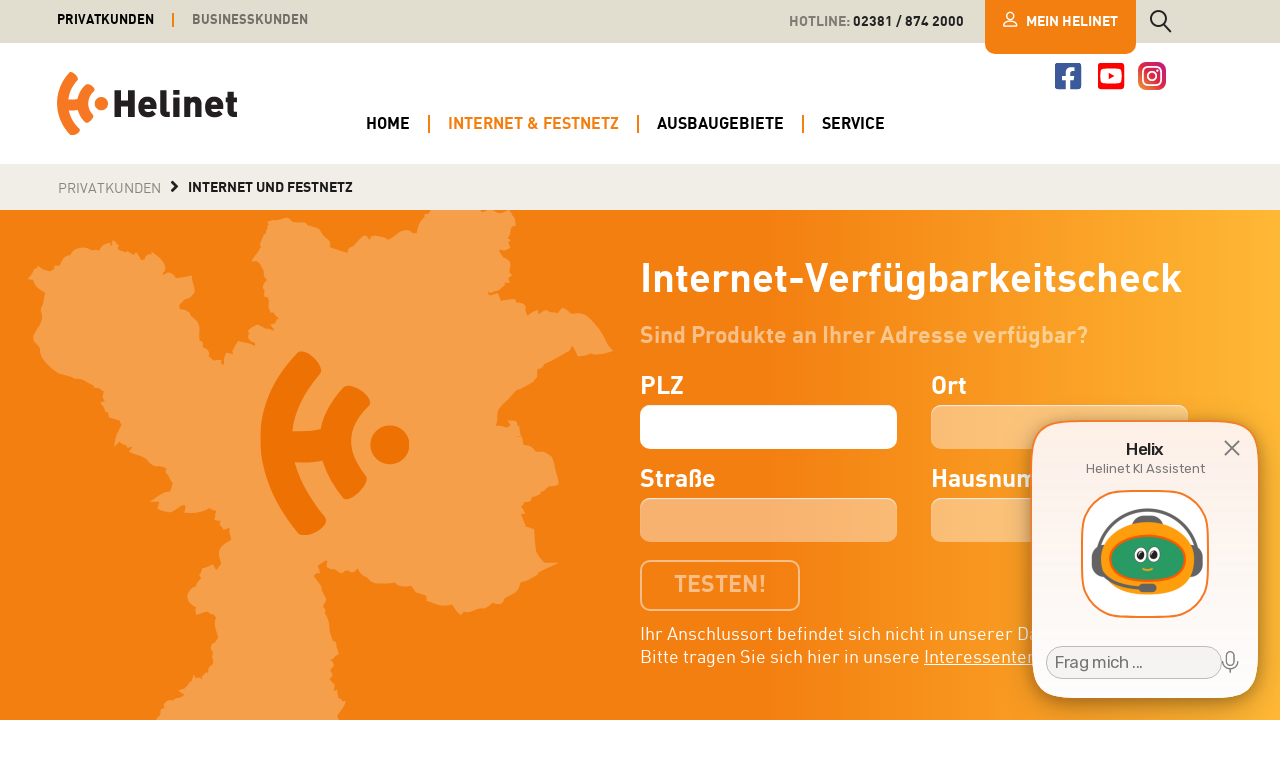

--- FILE ---
content_type: text/html; charset=UTF-8
request_url: https://www.helinet.de/privatkunden/internet-festnetz.html
body_size: 12869
content:
<!DOCTYPE html>
<html lang="de">
<head>

<meta charset="UTF-8">
<title>Internet und Festnetz - HeLi NET Telekommunikation GmbH & Co. KG</title>
<base href="https://www.helinet.de/">

<meta name="robots" content="index,follow">
<meta name="description" content="Glasfaser, VDSL, Telefon und TV - Alle Tarife im Überblick">
<meta name="generator" content="Contao Open Source CMS">

<meta name="viewport" content="width=device-width, initial-scale=1.0, maximum-scale=1.0, user-scalable=no">
<link rel="stylesheet" href="assets/css/form.min.css,grid.min.css,colorbox.min.css,cookiebar_default.css...-f3c0b628.css"><script src="assets/js/jquery.min.js,cookiebar.min.js,mobile-menu.jquery.min.js-b52f5f71.js"></script><link rel="apple-touch-icon" sizes="57x57" href="/apple-icon-57x57.png">
<link rel="apple-touch-icon" sizes="60x60" href="/apple-icon-60x60.png">
<link rel="apple-touch-icon" sizes="72x72" href="/apple-icon-72x72.png">
<link rel="apple-touch-icon" sizes="76x76" href="/apple-icon-76x76.png">
<link rel="apple-touch-icon" sizes="114x114" href="/apple-icon-114x114.png">
<link rel="apple-touch-icon" sizes="120x120" href="/apple-icon-120x120.png">
<link rel="apple-touch-icon" sizes="144x144" href="/apple-icon-144x144.png">
<link rel="apple-touch-icon" sizes="152x152" href="/apple-icon-152x152.png">
<link rel="apple-touch-icon" sizes="180x180" href="/apple-icon-180x180.png">
<link rel="icon" type="image/png" sizes="192x192"  href="/android-icon-192x192.png">
<link rel="icon" type="image/png" sizes="32x32" href="/favicon-32x32.png">
<link rel="icon" type="image/png" sizes="96x96" href="/favicon-96x96.png">
<link rel="icon" type="image/png" sizes="16x16" href="/favicon-16x16.png">
<link rel="manifest" href="/manifest.json">
<meta name="msapplication-TileColor" content="#ffffff">
<meta name="msapplication-TileImage" content="/ms-icon-144x144.png">
<meta name="theme-color" content="#ffffff">	
<script>
 window.zapprLoaded = function() {
   window.zappr.setPosition('bottom-right');
 }
let floatButtonMode = 'on';
if (window.innerWidth < 800) {
  floatButtonMode = 'mobile_always';
}
window.widgetConfigs = [{
    id: "2Upv-RcAk0iAQnzTyzMVKw",
    allowFullScreenMode: true,
    closeButton: true,
    closeButtonIgnoreModes: "always_show",
    miniChat: {
      enabled: true,
    },
floatButton: {
    mode: floatButtonMode,
  },
  theme: {
    mode: 'light',
    color: '#f77823',
   },
    inbox: true,
    integrationId: "NbqiWQPmAEmaOrOEDq2TpA",
    customDomain: "connectai.ch"
 }];
</script>
<script defer src="https://static.connectai.ch/static/widget-pro/embed-v1.0.0.min.js"></script>

</head>
<body id="top" class="mac chrome blink ch131    pk" itemscope itemtype="http://schema.org/WebPage">	
      	
<div class="mod_back-to-top">
	<i class="fa fa-chevron-up"></i>
</div>
	    <div id="wrapper">

                        <header id="header">
            <div class="inside">
              
<div class="preheader"><div class="inside">
<div  class="row ce_rowStart flex-row noMarginBottom">
<div class="col-sm-12 col-md-7 ">
<!-- indexer::stop -->
<nav class="mod_customnav nav nav--horizontal nav--main nav--preheader block">

  
  <a href="privatkunden/internet-festnetz.html#skipNavigation3" class="invisible">Navigation überspringen</a>

  <ul class="level_1">
            <li   class="trail first"><a href="privatkunden/home.html" title="Privatkunden" class="trail first" tabindex="0" itemprop="url"><span class="" data-aos="fade-in" itemprop="name">Privatkunden</span></a></li>
                <li   class="last"><a href="businesskunden/home.html" title="Businesskunden" class="last" tabindex="0" itemprop="url"><span class="" data-aos="fade-in" itemprop="name">Businesskunden</span></a></li>
      </ul>

  <span id="skipNavigation3" class="invisible"></span>

</nav>
<!-- indexer::continue -->
</div><div  class="ce_columns ce_colStart col-sm-12 col-lg-5  noMarginBottom">
	<div class="column-inside">
<div class="preheader--actions">
	<div class="hotline"><span class="uppercase font-opacity-50">Hotline:</span> 02381 / 874 2000</div>
	<div class="mein-helinet"><span class="background"></span><span class="uppercase"><i class="lnr bold lnr-user"></i>Mein Helinet<!-- <i class="fa fas fa-caret-down"></i>--></span></div>
	<div class="search-toggle"><span class="search-icon"><i class="lnr lnr-magnifier bold"></i></span></div>
</div>	</div>
</div>

</div>

</div></div>
<div class="header"><div class="inside">
<div  class="row ce_rowStart flex-row noMarginBottom">
<div class="col-xs-7 col-sm-4 col-md-3 ">
<div class="mod_logo matchHeight">
	<a href="privatkunden/home.html" title="Helinet">
		<img src="files/default/img/corporate/logo_helinet.svg"  alt="HeLi NET Telekommunikation GmbH ">
	</a>
</div></div><div  class="ce_columns ce_colStart col-xs-5 col-sm-8 col-md-9  noMarginBottom">
	<div class="column-inside">
<div class="mod_socials wow fadeIn">
	<ul>
		<li data-aos="fade-in"><a class="facebook" href="https://www.facebook.com/helinet/" title="Helinet bei facebook" rel="noopener" target="_blank"><img class="svg" src="files/default/img/corporate/socials/facebook-square.svg"></a></li>
		<li data-aos="fade-in"><a class="youtube" href="https://www.youtube.com/channel/UCCTsAC0p1OVwyRKl7XtwZEQ" title="Helinet bei YouTube" rel="noopener" target="_blank"><img class="svg" src="files/default/img/corporate/socials/youtube-square.svg"></a></li>
		<li data-aos="fade-in"><a class="instagram" href="https://www.instagram.com/helinet_telekommunikation/" title="Helinet bei instagram" rel="noopener" target="_blank"><img class="svg" src="files/default/img/corporate/socials/instagram.svg"></a></li>

	</ul>
</div>
<!-- indexer::stop -->
<nav class="mod_navigation nav nav--horizontal nav--main nav--header block">

  
  <a href="privatkunden/internet-festnetz.html#skipNavigation5" class="invisible">Navigation überspringen</a>

  <ul class="level_1">
            <li   class="sibling first"><a href="privatkunden/home.html" title="Helinet Telekommunikation" class="sibling first" tabindex="0" itemprop="url"><span class="" data-aos="fade-in" itemprop="name">Home</span></a></li>
                <li  class="active"><strong class="active" itemprop="name"><span class="" data-aos="fade-in">Internet & Festnetz</span></strong></li>
                <li   class="gk sibling"><a href="privatkunden/ausbaugebiete.html" title="Ausbaugebiete" class="gk sibling" tabindex="0" itemprop="url"><span class="" data-aos="fade-in" itemprop="name">Ausbaugebiete</span></a></li>
                <li   class="submenu lastNavItem sibling last"><a href="privatkunden/service.html" title="Service" class="submenu lastNavItem sibling last" tabindex="0" aria-haspopup="true" itemprop="url"><span class="" data-aos="fade-in" itemprop="name">Service</span></a><ul class="level_2">
            <li   class="first"><a href="privatkunden/service/kontakt.html" title="Kontakt" class="first" tabindex="0" itemprop="url"><span class="" data-aos="fade-in" itemprop="name">Kontakt</span></a></li>
                <li   class=""><a href="privatkunden/service/presse.html" title="Presse" class="" tabindex="0" itemprop="url"><span class="" data-aos="fade-in" itemprop="name">Presse</span></a></li>
                <li   class=""><a href="https://helinet-status.de/aktuelle-informationen/" title="Störungsmeldungen" class="" tabindex="0" target="_blank" rel="noreferrer noopener" itemprop="url"><span class="" data-aos="fade-in" itemprop="name">Störungsmeldungen</span></a></li>
                <li   class=""><a href="privatkunden/service/ueber-uns.html" title="Über uns" class="" tabindex="0" itemprop="url"><span class="" data-aos="fade-in" itemprop="name">Über uns</span></a></li>
                <li   class=""><a href="privatkunden/service/downloads.html" title="Downloads" class="" tabindex="0" itemprop="url"><span class="" data-aos="fade-in" itemprop="name">Downloads</span></a></li>
                <li   class=""><a href="fragen-und-antworten.html" title="Fragen und Antworten" class="" tabindex="0" itemprop="url"><span class="" data-aos="fade-in" itemprop="name">Fragen und Antworten</span></a></li>
                <li   class="last"><a href="privatkunden/service/karriere.html" title="Karriere" class="last" tabindex="0" itemprop="url"><span class="" data-aos="fade-in" itemprop="name">Karriere</span></a></li>
      </ul>
</li>
      </ul>

  <span id="skipNavigation5" class="invisible"></span>

</nav>
<!-- indexer::continue -->

<!-- indexer::stop -->
<div class="mod_mobile_menu block">

        
  
<div id="mobile-menu-21-trigger" class="mobile_menu_trigger">
    <div class="mmenu-hamburger hamburger hamburger--spin fadeIn">
<div class="hamburger-box">
  <div class="hamburger-inner cd-nav-icon"></div>
</div>
</div></div>

<div id="mobile-menu-21" class="mobile_menu">
    <div class="inner">
        <strong class="headline">Bereich</strong>
<div class="nav--mobile">

<!-- indexer::stop -->
<nav class="mod_customnav nav nav--horizontal nav--main nav--preheader block">

  
  <a href="privatkunden/internet-festnetz.html#skipNavigation3" class="invisible">Navigation überspringen</a>

  <ul class="level_1">
            <li   class="trail first"><a href="privatkunden/home.html" title="Privatkunden" class="trail first" tabindex="0" itemprop="url"><span class="" data-aos="fade-in" itemprop="name">Privatkunden</span></a></li>
                <li   class="last"><a href="businesskunden/home.html" title="Businesskunden" class="last" tabindex="0" itemprop="url"><span class="" data-aos="fade-in" itemprop="name">Businesskunden</span></a></li>
      </ul>

  <span id="skipNavigation3" class="invisible"></span>

</nav>
<!-- indexer::continue -->

</div>
<strong class="headline">Menü</strong>
<div class="nav--mobile">

<!-- indexer::stop -->
<nav class="mod_navigation nav nav--horizontal nav--main nav--header block">

  
  <a href="privatkunden/internet-festnetz.html#skipNavigation5" class="invisible">Navigation überspringen</a>

  <ul class="level_1">
            <li   class="sibling first"><a href="privatkunden/home.html" title="Helinet Telekommunikation" class="sibling first" tabindex="0" itemprop="url"><span class="" data-aos="fade-in" itemprop="name">Home</span></a></li>
                <li  class="active"><strong class="active" itemprop="name"><span class="" data-aos="fade-in">Internet & Festnetz</span></strong></li>
                <li   class="gk sibling"><a href="privatkunden/ausbaugebiete.html" title="Ausbaugebiete" class="gk sibling" tabindex="0" itemprop="url"><span class="" data-aos="fade-in" itemprop="name">Ausbaugebiete</span></a></li>
                <li   class="submenu lastNavItem sibling last"><a href="privatkunden/service.html" title="Service" class="submenu lastNavItem sibling last" tabindex="0" aria-haspopup="true" itemprop="url"><span class="" data-aos="fade-in" itemprop="name">Service</span></a><ul class="level_2">
            <li   class="first"><a href="privatkunden/service/kontakt.html" title="Kontakt" class="first" tabindex="0" itemprop="url"><span class="" data-aos="fade-in" itemprop="name">Kontakt</span></a></li>
                <li   class=""><a href="privatkunden/service/presse.html" title="Presse" class="" tabindex="0" itemprop="url"><span class="" data-aos="fade-in" itemprop="name">Presse</span></a></li>
                <li   class=""><a href="https://helinet-status.de/aktuelle-informationen/" title="Störungsmeldungen" class="" tabindex="0" target="_blank" rel="noreferrer noopener" itemprop="url"><span class="" data-aos="fade-in" itemprop="name">Störungsmeldungen</span></a></li>
                <li   class=""><a href="privatkunden/service/ueber-uns.html" title="Über uns" class="" tabindex="0" itemprop="url"><span class="" data-aos="fade-in" itemprop="name">Über uns</span></a></li>
                <li   class=""><a href="privatkunden/service/downloads.html" title="Downloads" class="" tabindex="0" itemprop="url"><span class="" data-aos="fade-in" itemprop="name">Downloads</span></a></li>
                <li   class=""><a href="fragen-und-antworten.html" title="Fragen und Antworten" class="" tabindex="0" itemprop="url"><span class="" data-aos="fade-in" itemprop="name">Fragen und Antworten</span></a></li>
                <li   class="last"><a href="privatkunden/service/karriere.html" title="Karriere" class="last" tabindex="0" itemprop="url"><span class="" data-aos="fade-in" itemprop="name">Karriere</span></a></li>
      </ul>
</li>
      </ul>

  <span id="skipNavigation5" class="invisible"></span>

</nav>
<!-- indexer::continue -->

</div>    </div>
</div>

<script>
(function($) {
    $('#mobile-menu-21').mobileMenu({
                'animation': true,
        'animationSpeed': 400,
                'breakPoint': 1180,
        'offCanvas': false,
        'overlay': false,
        'disableNavigation': false,
        'parentTogglers': false,
        'closeOnLinkClick': false,
        'keepInPlace': false,
        'position': 'left',
                'trigger': $('#mobile-menu-21-trigger')
    });
})(jQuery);
</script>


</div>
<!-- indexer::continue -->
	</div>
</div>

</div>

</div></div>  

            </div>
          </header>
                    
      
<div class="custom">
      
<div id="breadcrumb">
  <div class="inside">
    
<!-- indexer::stop -->
<div class="mod_breadcrumb block">

        
  <div class="inside">

  <ul itemprop="breadcrumb" itemscope itemtype="http://schema.org/BreadcrumbList">
                  <li class="first" itemscope itemtype="http://schema.org/ListItem" itemprop="itemListElement"><a href="privatkunden.html" title="HeLi NET Telekommunikation GmbH &amp; Co. KG" itemprop="url"><span itemprop="name">HeLi NET Telekommunikation GmbH & Co. KG</span></a></li>
                        <li itemscope itemtype="http://schema.org/ListItem" itemprop="itemListElement"><a href="privatkunden/home.html" title="Privatkunden" itemprop="url"><span itemprop="name">Privatkunden</span></a></li>
                        <li class="active last" itemscope itemtype="http://schema.org/ListItem" itemprop="itemListElement"><strong itemprop="name">Internet und Festnetz</strong></li>
            </ul>
</div>

</div>
<!-- indexer::continue -->
  </div>
</div>
  </div>

              <div id="container">

                      <main id="main">
              <div class="inside">
                <div class="flex-row">
  <div class="mod_article block" id="article-496">
                

<div class="ce_rsce_bgimage_start gebietskarte vcheck noMarginBottom flex-row flex-center inner_content_width default mb_none mt_none  rsce_bgimage rsce_bgimage_404 gradient--default-mark  block" data-aos="fade-in" >
        <div class="rsce_bgimage-stage matchHeight angle_ ">
        <div class="rsce_bgimage-inside pv_s">
            <div class="rsce_bgimage-content ph_standard ">
            
<div  class="row ce_rowStart row-center--sm flex-row flex-center">
<div  class="ce_columns ce_colStart col-xs-12 col-md-6  hide--sm-max">
	<div class="column-inside">
<div class="ce_image img-w33 block">

        
    
<figure class="image_container">

  
  

<img src="files/default/img/corporate/helinet_signet.svg" alt="Helinet Logo">


  
  
</figure>

</div>
	</div>
</div>
<div  class="ce_columns ce_colStart col-xs-12 col-md-6 ">
	<div class="column-inside">
<div class="ce_rsce_headline_advanced block color--white font-size-" data-aos="fade-in" style="">

	<h2 class="ce_headline  likeH1 align--left" style="font-weight: 600; ">
            Internet-Verfügbarkeitscheck                                            </h2>
    	<p class="headline--sub align--left">Sind Produkte an Ihrer Adresse verfügbar?<p>	
</div>



<form name="vcheck" class="hs-check hive-vcheck form-no-border form-round form-more-padding" autocomplete="off" action="vcheck-transfer.html" method="post">
	<div class="formbody">
		<input type="hidden" name="id_partner" value="hn383643576">		<div class="row">
		<!-- START: STEP 1 (ZIP-Code) -->
		<div class="widget col-xs-6 widget-text vcheck_zip filled" id="vcheck_zip">
			<label for="vcheck_zip">PLZ</label>
				<input type="text" list="autocompleteOff" class="vcheck_zip" name="vcheck_zip" value="" size="5" autocomplete="nope" minlength="5" maxlength="5" />
				<i></i>
		</div>
		
<div style="display: none;">
    <input type="text" name="vcheck_street" autocomplete="new-password">
</div>	
		<!-- END: STEP 1 (ZIP-Code) -->
		
		<!-- START: STEP 2 (CITY) -->
		<div class="widget col-xs-6 widget-text inactive vcheck_city" id="vcheck_city">
			<label for="vcheck_city">Ort</label>
			<input type="text" readonly name="vcheck_city" class="vcheck_city" value=""/>
            <div class="circle-spinner"></div>
		</div>
		<!-- END: STEP 2 (CITY) -->
		
		<!-- START: STEP 3 (Streets) -->
		<div class="widget-wrapper street">
			<div class="widget widget-text col-xs-6 vcheck_street" id="vcheck_street">
				<label for="input_street">Straße</label>
				<input type="search" readonly name="vcheck_street" class="vcheck_street" value="" />
			</div>
			<div class="widget widget-text col-xs-6 vcheck_houseno" id="vcheck_street">
				<label for="input_street">Hausnummer</label>
				<input type="text" readonly name="vcheck_houseno" class="vcheck_houseno" value="" autocomplete="nope" />
			</div>		
		</div>			
		<!-- END: STEP 3 (Streets) -->
		</div>
		<div class="widget widget-submit">
			<button type="submit" class="button button--boxed color-white hover-color-black transparent hover-bg-white calltoaction submit"><a>Testen!</a><div class="circle-spinner"></div></button>
		</div>
	</div>
	
	<p>Ihr Anschlussort befindet sich nicht in unserer Datenbank?<br>Bitte tragen Sie sich hier in unsere <a href="privatkunden/cluster/interessentenliste.html" title="Zur Interessentenliste">Interessentenliste</a> ein.</p>
	
	</form>	</div>
</div>

</div>
                        </div>
                    </div>
    </div>
</div>

  



<div class="ce_rsce_bgimage_start banner--bar inner_content_width default mb_standard mt_standard  rsce_bgimage rsce_bgimage_7728 color--dark-grey  block" data-aos="fade-in" >
        <div class="rsce_bgimage-stage matchHeight angle_ ">
        <div class="rsce_bgimage-inside pv_standard">
            <div class="rsce_bgimage-content ph_standard ">
            
<div class="ce_rsce_headline_advanced headline-white big block-display block  font-size-" data-aos="fade-in" style="">

	<h1 class="ce_headline  align--center" style="">
                        <span class="headline-accent">Unsere Leistungen</span>                                </h1>
    		
</div>

                        </div>
                    </div>
    </div>
</div>



<div class="ce_rsce_bgimage_start full_width default mb_standard mt_l  rsce_bgimage rsce_bgimage_7616 color--white  block" data-aos="fade-in" >
        <div class="rsce_bgimage-stage matchHeight angle_ ">
        <div class="rsce_bgimage-inside pv_standard">
            <div class="rsce_bgimage-content ph_xxl ">
            <div class="row">
<div class="autogrid_row flex-col-space-between gutter_m same_height">
<div class="column col_3" >
		<div class="attributes">
					<div class="same-height-wrap">
				


<div class="ce_rsce_text_image_advanced block " data-aos="fade-in" >
    <div class="inner">
                                        
                    <div class="ce_text block has-image align--center line-width" data-aos="fade-in">
                <div class="row ce_rowStart">

                                    <figure class="image_container   col-xs-12   ">
                                            
  <picture>
          <source srcset="assets/images/7/600x400_wlan-80e59818.png" media="(min-width: 1401px) and (max-width: 2600px)" width="400" height="300">
          <source srcset="assets/images/d/600x400_wlan-b11d61a6.png" media="(min-width: 1301px) and (max-width: 1400px)" width="240" height="180">
          <source srcset="assets/images/4/600x400_wlan-8fc972f8.png" media="(min-width: 1101px) and (max-width: 1300px)" width="360" height="270">
          <source srcset="assets/images/8/600x400_wlan-0383f95d.png" media="(min-width: 941px) and (max-width: 1100px)" width="300" height="225">
          <source srcset="assets/images/4/600x400_wlan-8fc972f8.png" media="(min-width: 768px) and (max-width: 940px)" width="360" height="270">
          <source srcset="assets/images/4/600x400_wlan-61d92308.png" media="(min-width: 601px) and (max-width: 767px)" width="480" height="360">
          <source srcset="assets/images/3/600x400_wlan-87bc4aa5.png" media="(min-width: 401px) and (max-width: 600px)" width="380" height="285">
          <source srcset="assets/images/d/600x400_wlan-b11d61a6.png" media="(max-width: 400px)" width="240" height="180">
    
<img src="files/default/img/content/BilderInternetseite/teaser/600x400_wlan.png" width="600" height="400" alt="">

  </picture>
                                                                </figure>
                
                
                    <div class="text_container col-xs-12  ">
                        <div class="text columncount_0 columngap_0">
                            <h1>Glasfaser: Das beste Internet</h1>
<p>Blitzschnelles Internet, nahtlose Streams und ultraschnelle Downloads mit bis zu 1000 Mbit/s – mit Glasfaser surfen Sie in Lichtgeschwindigkeit. Ob Homeoffice, Gaming oder Smart Home: Erleben Sie maximale Leistung!</p>                        </div>
                    </div>
                </div>
            </div>
            </div>
</div>

<div class="ce_rsce_calltoaction color-white hover-color-black bg-default hover-bg-mark calltoaction button--default align--center  block" data-aos="fade-in" >
    <a href="privatkunden/internet-festnetz/glasfaser.html" title="Tarife" style="width:66%;text-align:center;">Tarife</a>
</div>

			</div>
					</div>
			</div>
<div class="column col_3" >
		<div class="attributes">
					<div class="same-height-wrap">
				


<div class="ce_rsce_text_image_advanced block " data-aos="fade-in" >
    <div class="inner">
                                        
                    <div class="ce_text block has-image align--center line-width" data-aos="fade-in">
                <div class="row ce_rowStart">

                                    <figure class="image_container   col-xs-12   ">
                                            
  <picture>
          <source srcset="assets/images/7/600x400_vdsl-8f430f75.png" media="(min-width: 1401px) and (max-width: 2600px)" width="400" height="300">
          <source srcset="assets/images/6/600x400_vdsl-97e0429c.png" media="(min-width: 1301px) and (max-width: 1400px)" width="240" height="180">
          <source srcset="assets/images/4/600x400_vdsl-e7910427.png" media="(min-width: 1101px) and (max-width: 1300px)" width="360" height="270">
          <source srcset="assets/images/c/600x400_vdsl-6089ee4c.png" media="(min-width: 941px) and (max-width: 1100px)" width="300" height="225">
          <source srcset="assets/images/4/600x400_vdsl-e7910427.png" media="(min-width: 768px) and (max-width: 940px)" width="360" height="270">
          <source srcset="assets/images/b/600x400_vdsl-548e9e61.png" media="(min-width: 601px) and (max-width: 767px)" width="480" height="360">
          <source srcset="assets/images/4/600x400_vdsl-9247786a.png" media="(min-width: 401px) and (max-width: 600px)" width="380" height="285">
          <source srcset="assets/images/6/600x400_vdsl-97e0429c.png" media="(max-width: 400px)" width="240" height="180">
    
<img src="files/default/img/content/BilderInternetseite/teaser/600x400_vdsl.png" width="600" height="400" alt="">

  </picture>
                                                                </figure>
                
                
                    <div class="text_container col-xs-12  ">
                        <div class="text columncount_0 columngap_0">
                            <h1>VDSL: Immer Ihr Maximum</h1>
<p>Sie möchten schnell, stabil und mit bis zu 250 Mbit/s durchs Netz surfen? Die kupferbasierte VDSL-Technik bietet Ihnen schon ab 19,95 Euro pro Monat eine Alternative zur Glasfaser. Und das Beste: Die Festnetz-Flatrate zum Telefonieren ist inklusive</p>                        </div>
                    </div>
                </div>
            </div>
            </div>
</div>

<div class="ce_rsce_calltoaction color-white hover-color-black bg-default hover-bg-mark calltoaction button--default align--center  block" data-aos="fade-in" >
    <a href="privatkunden/internet-festnetz/vdsl.html" title="Tarife" style="width:66%;text-align:center;">Tarife</a>
</div>

			</div>
					</div>
			</div>
<div class="column col_3" >
		<div class="attributes">
					<div class="same-height-wrap">
				


<div class="ce_rsce_text_image_advanced block " data-aos="fade-in" >
    <div class="inner">
                                        
                    <div class="ce_text block has-image align--center line-width" data-aos="fade-in">
                <div class="row ce_rowStart">

                                    <figure class="image_container   col-xs-12   ">
                                            
  <picture>
          <source srcset="assets/images/8/600x400_telefon-77bbc816.png" media="(min-width: 1401px) and (max-width: 2600px)" width="400" height="300">
          <source srcset="assets/images/d/600x400_telefon-c3165874.png" media="(min-width: 1301px) and (max-width: 1400px)" width="240" height="180">
          <source srcset="assets/images/8/600x400_telefon-35a0a5f9.png" media="(min-width: 1101px) and (max-width: 1300px)" width="360" height="270">
          <source srcset="assets/images/d/600x400_telefon-c02adcff.png" media="(min-width: 941px) and (max-width: 1100px)" width="300" height="225">
          <source srcset="assets/images/8/600x400_telefon-35a0a5f9.png" media="(min-width: 768px) and (max-width: 940px)" width="360" height="270">
          <source srcset="assets/images/2/600x400_telefon-2285d74e.png" media="(min-width: 601px) and (max-width: 767px)" width="480" height="360">
          <source srcset="assets/images/c/600x400_telefon-17e2f18c.png" media="(min-width: 401px) and (max-width: 600px)" width="380" height="285">
          <source srcset="assets/images/d/600x400_telefon-c3165874.png" media="(max-width: 400px)" width="240" height="180">
    
<img src="files/default/img/content/BilderInternetseite/teaser/600x400_telefon.png" width="600" height="400" alt="">

  </picture>
                                                                </figure>
                
                
                    <div class="text_container col-xs-12  ">
                        <div class="text columncount_0 columngap_0">
                            <h1>Festnetz in bester Qualität</h1>
<p>Besser kann Telefonie nicht sein! <br>Mit HD-Telefonie erleben Sie ein neues Level an Kommunikation. Der glasklare Klang verbessert die Verständigung und die Verbindung unterwegs.</p>                        </div>
                    </div>
                </div>
            </div>
            </div>
</div>

<div class="ce_rsce_calltoaction color-white hover-color-black bg-default hover-bg-mark calltoaction button--default align--center  block" data-aos="fade-in" >
    <a href="fragen-und-antworten/fragen-und-antworten-fuer-telefon.html" title="FAQ" style="width:66%;text-align:center;">FAQ</a>
</div>

			</div>
					</div>
			</div>
<div class="column col_3" >
		<div class="attributes">
					<div class="same-height-wrap">
				


<div class="ce_rsce_text_image_advanced block " data-aos="fade-in" >
    <div class="inner">
                                        
                    <div class="ce_text block has-image align--center line-width" data-aos="fade-in">
                <div class="row ce_rowStart">

                                    <figure class="image_container   col-xs-12   ">
                                            
  <picture>
          <source srcset="assets/images/4/600x400_tv-189c0a92.png" media="(min-width: 1401px) and (max-width: 2600px)" width="400" height="300">
          <source srcset="assets/images/7/600x400_tv-f2d3766a.png" media="(min-width: 1301px) and (max-width: 1400px)" width="240" height="180">
          <source srcset="assets/images/e/600x400_tv-9c9857cb.png" media="(min-width: 1101px) and (max-width: 1300px)" width="360" height="270">
          <source srcset="assets/images/9/600x400_tv-5eb7acb5.png" media="(min-width: 941px) and (max-width: 1100px)" width="300" height="225">
          <source srcset="assets/images/e/600x400_tv-9c9857cb.png" media="(min-width: 768px) and (max-width: 940px)" width="360" height="270">
          <source srcset="assets/images/7/600x400_tv-8456bb3a.png" media="(min-width: 601px) and (max-width: 767px)" width="480" height="360">
          <source srcset="assets/images/9/600x400_tv-0e67362b.png" media="(min-width: 401px) and (max-width: 600px)" width="380" height="285">
          <source srcset="assets/images/7/600x400_tv-f2d3766a.png" media="(max-width: 400px)" width="240" height="180">
    
<img src="files/default/img/content/BilderInternetseite/teaser/600x400_tv.png" width="600" height="400" alt="">

  </picture>
                                                                </figure>
                
                
                    <div class="text_container col-xs-12  ">
                        <div class="text columncount_0 columngap_0">
                            <h1>Fernsehen mit waipu.tv</h1>
<p>WLAN ist Ihr neuer TV-Anschluss. Ob auf dem Smartphone, Fernseher, Laptop oder Tablet: Mit waipu.tv genießt du deine Lieblingssendung auf jedem Gerät in deiner Wohnung &nbsp;- du bist immer und überall bestens unterhalten!</p>                        </div>
                    </div>
                </div>
            </div>
            </div>
</div>

<div class="ce_rsce_calltoaction color-white hover-color-black bg-default hover-bg-mark calltoaction button--default align--center  block" data-aos="fade-in" >
    <a href="privatkunden/aktuelles/details/waipu-tv.html" title="Info" style="width:66%;text-align:center;">Info</a>
</div>

			</div>
					</div>
			</div>

</div>
            </div>            </div>
                    </div>
    </div>
</div>

    	
	
      </div>
		
</div>


<div class="mod_kontaktbox" data-aos="fade-in">
	    </div>              </div>
                          </main>
          
                                
                                
        </div>
      
      
                        <footer id="footer">
            <div class="inside">
              
<div class="prefooter"><div class="inside">
<div class="ce_text noMarginBottom custom-checklist block">

        
  
      <h6>Darum Helinet:</h6>
<ul>
<li>Mitarbeiter aus der Region</li>
<li>Helinet setzt auf lokale Unternehmen</li>
<li>Techniker &amp; Hotline vor Ort</li>
<li>Modernster Technologieausbau</li>
</ul>  
  
  

</div>

</div></div>
<div class="mainfooter"><div class="inside">
<div  class="row ce_rowStart">
<div class="col-xs-12 col-sm-6 col-md-3 ">
<div class="ce_image footer-logo matchHeight block">

        
    
<figure class="image_container">

  
  

<img src="files/default/img/corporate/logo_helinet_alt.svg" width="600" height="300" alt="Helinet Logo">


  
  
</figure>

</div>
</div><div class="col-xs-12 col-sm-6 col-md-3 ">
<div class="ce_text address matchHeight block">

        
  
      <p><strong>HeLi NET</strong><br>Telekommunikation <br>GmbH &amp; Co. KG<br>Hafenstraße 80-82<br>59067 Hamm<br><span class="phone">02381 874 2000</span><br><span class="fax">02381 874 1008</span></p>
<p>&nbsp;</p>  
  
  

</div>
</div><div class="col-xs-12 col-sm-6 col-md-3 ">
<!-- indexer::stop -->
<nav class="mod_customnav nav nav--footer nav--vertical nav--custom matchHeight block">

  
  <a href="privatkunden/internet-festnetz.html#skipNavigation11" class="invisible">Navigation überspringen</a>

  <ul class="level_1">
            <li   class="first"><a href="fragen-und-antworten.html" title="Fragen und Antworten" class="first" tabindex="0" itemprop="url"><span class="" data-aos="fade-in" itemprop="name">Fragen und Antworten</span></a></li>
                <li   class=""><a href="https://breitbandmessung.de/" title="Geschwindigkeitstest" class="" tabindex="0" target="_blank" rel="noreferrer noopener" itemprop="url"><span class="" data-aos="fade-in" itemprop="name">Geschwindigkeitstest</span></a></li>
                <li   class=""><a href="http://helinet-status.de/" title="Störungsmeldungen" class="" tabindex="0" target="_blank" rel="noreferrer noopener" itemprop="url"><span class="" data-aos="fade-in" itemprop="name">Störungsmeldungen</span></a></li>
                <li   class="last"><a href="privatkunden/service/downloads.html" title="Downloads" class="last" tabindex="0" itemprop="url"><span class="" data-aos="fade-in" itemprop="name">Downloads Produktinformationen</span></a></li>
      </ul>

  <span id="skipNavigation11" class="invisible"></span>

</nav>
<!-- indexer::continue -->
</div><div class="col-xs-12 col-sm-6 col-md-3 ">
<!-- indexer::stop -->
<nav class="mod_customnav nav nav--footer nav--vertical nav--custom matchHeight block">

  
  <a href="privatkunden/internet-festnetz.html#skipNavigation12" class="invisible">Navigation überspringen</a>

  
<ul class="level_1">
    
	  
  
          <li class="first"><a href="agb.html" title="AGB" class="first" itemprop="url"><span itemprop="name">AGB</span></a></li>
        
        
	  
  
          <li><a href="datenschutz.html" title="Datenschutz" itemprop="url"><span itemprop="name">Datenschutz</span></a></li>
        
        
			<li><a class="cookieopener" style="cursor: pointer;" onclick="cookiebar.show(1);" title="Privatsphäre-Einstellungen"><span>Privatsphäre-Einstellungen</span></a></li>
	    
	  
  
          <li><a href="impressum.html" title="Impressum" itemprop="url"><span itemprop="name">Impressum</span></a></li>
        
        
	  
  
          <li class="last"><a href="schlichtung-nach-vsgb.html" title="Schlichtung / Streitbeilegung" class="last" itemprop="url"><span itemprop="name">Schlichtung / Streitbeilegung</span></a></li>
        
      </ul>

  <span id="skipNavigation12" class="invisible"></span>

</nav>
<!-- indexer::continue -->
</div>
</div>

</div></div>
<div class="postfooter"><div class="inside">
<div class="ce_text noMarginBottom align--center block">

        
  
      <p><strong>Mit Grüßen aus Hamm</strong></p>  
  
  

</div>

<div class="ce_image helinet-signet svg block">

        
    
<figure class="image_container">

  
  

<img src="files/default/img/corporate/helinet_signet.svg" alt="Helinet Logo">


  
  
</figure>

</div>

</div></div>  

            </div>
          </footer>
              
    </div>
	<div id="overlay__search" class="overlay">
    	<div class="overlay_container">
    		<div class="inside">
				<div class="close--overlay"><i class="lnr lnr-cross"></i></div>
    			
<!-- indexer::stop -->
<div class="mod_search block">

        
  
  <form action="privatkunden/suchergebnisse.html" method="get">
    <div class="formbody">
      <div class="widget widget-text">
        <label for="ctrl_keywords_26" class="invisible">Suchbegriffe</label>
        <label class="search">Suchtext eingeben und ENTER drücken</label>
        <input autocomplete="off" type="search" placeholder="Suchtext eingeben und ENTER drücken" name="keywords" id="ctrl_keywords_26" class="text" value="">
      </div>
      <div class="widget widget-submit">
        <button type="submit" id="ctrl_submit_26" class="submit"><i class="lnr lnr-magnifier"></i></button>
      </div>
          </div>
  </form>

  
  

</div>
<!-- indexer::continue -->

    		</div>
    	</div>
    </div>
<div id="overlay__callback" class="overlay"><div class="overlay_container"><div class="inside"><div class="close--overlay"><i class="lnr lnr-cross"></i></div><div class="form_container"><!-- indexer::stop -->
<div class="ce_form block">

<form action="https://www.helinet.de/privatkunden/internet-festnetz.html" method="post" enctype="application/x-www-form-urlencoded">
<div class="formbody">
<input type="hidden" name="FORM_SUBMIT" value="auto_form_3">
<input type="hidden" name="REQUEST_TOKEN" value="">
<input type="hidden" name="MAX_FILE_SIZE" value="">

<div class="widget widget-explanation explanation">
  <h2>Rückruf-Formular</h2></div>

<div class="widget widget-text">
        <label for="ctrl_1080">
              Kundennummer          </label>
  
  
  <input type="text" name="kundennummer" id="ctrl_1080" class="text" value="">
  
    </div>

<div class="widget widget-text mandatory">
        <label for="ctrl_133" class="mandatory">
              <span class="invisible">Pflichtfeld </span>Name<span class="mandatory">*</span>
          </label>
  
  
  <input type="text" name="name" id="ctrl_133" class="text mandatory" value="" required>
  
    </div>

<div class="widget widget-text mandatory">
        <label for="ctrl_132" class="mandatory">
              <span class="invisible">Pflichtfeld </span>Vorname<span class="mandatory">*</span>
          </label>
  
  
  <input type="text" name="vorname" id="ctrl_132" class="text mandatory" value="" required>
  
    </div>

<div class="widget widget-text mandatory">
        <label for="ctrl_134" class="mandatory">
              <span class="invisible">Pflichtfeld </span>Telefonnummer<span class="mandatory">*</span>
          </label>
  
  
  <input type="tel" name="telefon" id="ctrl_134" class="text mandatory" value="" required>
  
    </div>

<div class="widget widget-text mandatory">
        <label for="ctrl_137" class="mandatory">
              <span class="invisible">Pflichtfeld </span>Ort<span class="mandatory">*</span>
          </label>
  
  
  <input type="text" name="ort" id="ctrl_137" class="text mandatory" value="" required>
  
    </div>

<div class="widget widget-textarea">
        <label for="ctrl_1056">
              Kommentar          </label>
  
    
  <textarea name="kommentar" id="ctrl_1056" class="textarea" rows="4" cols="40" maxlength="160"></textarea>
</div>

<div class="widget widget-select select">
        <label for="ctrl_1057" class="select">
              Anliegen          </label>
  
    
  
  <select name="anliegen" id="ctrl_1057" class="select">
          
              <option value="" selected>- Bitte wählen -</option>
      
                
              <option value="Tarifwechsel / Umzug">Tarifwechsel / Umzug</option>
      
                
              <option value="Technische Unterstützung">Technische Unterstützung</option>
      
                
              <option value="Tarifinformation">Tarifinformation</option>
      
                
              <option value="Beschwerde">Beschwerde</option>
      
                
              <option value="Kündigung / Anschlussvertrag">Kündigung / Anschlussvertrag</option>
      
                
              <option value="Sonstiges">Sonstiges</option>
      
            </select>
</div>

<div class="widget widget-checkbox mandatory">
    
    <fieldset id="ctrl_157" class="checkbox_container mandatory">

    
    
    <input type="hidden" name="datenschutz_bestaetigung" value="">

          
              <span><input type="checkbox" name="datenschutz_bestaetigung" id="opt_157_0" class="checkbox" value="1" required> <label id="lbl_157_0" for="opt_157_0"><span>Hiermit stimme ich der Verarbeitung meiner personenbezogenen Daten zu (<a href="datenschutz.html" target="_blank" title="Datenschutz">Datenschutzerklärung</a>)*</span></label></span>
      
          
  </fieldset>
</div>

<div class="widget widget-captcha mandatory">
        <label for="ctrl_1289">
      <span class="invisible">Pflichtfeld </span>Sicherheitsfrage<span class="mandatory">*</span>
    </label>
  
    
  <input type="text" name="captcha_1289" id="ctrl_1289" class="captcha mandatory" value="" aria-describedby="captcha_text_1289" maxlength="2" required>
  <span id="captcha_text_1289" class="captcha_text">&#87;&#x61;&#115;&#x20;&#105;&#x73;&#116;&#x20;&#100;&#x69;&#101;&#x20;&#83;&#x75;&#109;&#x6D;&#101;&#x20;&#97;&#x75;&#115;&#x20;&#50;&#x20;&#117;&#x6E;&#100;&#x20;&#56;&#x3F;</span>
  <input type="hidden" name="captcha_1289_hash" value="">

      <div style="display:none">
      <label for="ctrl_1289_hp">Do not fill in this field</label>
      <input type="text" name="captcha_1289_name" id="ctrl_1289_hp" value="">
    </div>
    <script src="/_contao/captcha/de" data-id="1289" data-name="captcha_1289" async></script>
  
</div>

<div class="widget widget-submit">
    
        <button type="submit" name="overlay_submit" id="ctrl_139" class="submit">Absenden</button>
  </div>
</div>
</form>

<script>
(function() {
    var form = document.querySelector('input[name="FORM_SUBMIT"][value="auto_form_3"]').form;
    if (!form) {
        return;
    }

    var triggeredButton = null;

    function request(method, uri, body, callback) {
        var body = body || null;
        var request = new XMLHttpRequest();
        request.open(method, uri, true);
        request.setRequestHeader('Accept', 'text/html');
        request.setRequestHeader('X-Requested-With', 'XMLHttpRequest');
        request.setRequestHeader('Contao-Ajax-Form', 'auto_form_3');

        form.classList.add('ajax-loading');

        request.onload = function() {
            form.classList.remove('ajax-loading');

            callback.apply(this);

            var event = new Event('ajax_change');
            form.dispatchEvent(event);
            window.dispatchEvent(event);
        };
        request.send(body)
    }

    function addButtonEvents(form) {
        var buttons = form.querySelectorAll('input[type="submit"],button[type="submit"]');
        for (var i=0;i<buttons.length;i++) {

            buttons[i].addEventListener('click', function (e) {
                triggeredButton = e.currentTarget;
            });
        }

    }

    function updateContent(form, data, action) {
        var action = action || form.action;

        if ('true' === data) {
            return;
        }

        form.action = action;
        form.innerHTML = '';
        form.append(document.createRange().createContextualFragment(data));
        addButtonEvents(form);
    }

    form.addEventListener('submit', function(e) {
        e.preventDefault();
        var formData = new FormData(form);

        if (triggeredButton) {
            formData.append(triggeredButton.name, triggeredButton.value);
        }

        request('POST', form.action, formData, function () {
            var location = this.getResponseHeader('X-Ajax-Location');
            form.action = this.responseURL;
            if (!location) {
                updateContent(form, this.responseText);
                return;
            }

            request('GET', location, null, function() {
                updateContent(form, this.responseText, location);
            });
        });
    });

    addButtonEvents(form);
})();
</script>

</div>
<!-- indexer::continue -->
  

</div></div></div></div>



<script src="assets/jquery-ui/js/jquery-ui.min.js?v=1.13.2"></script>
<script>
jQuery(function($) {
    $(document).accordion({
		// Put custom options here
		heightStyle: 'content',
		header: '.toggler',
		collapsible: true,
		active: false,
		create: function(event, ui) {
			ui.header.addClass('active');
			$('.toggler').attr('tabindex', 0);
		},
		activate: function(event, ui) {
			ui.newHeader.addClass('active');
			ui.oldHeader.removeClass('active');
			$('.toggler').attr('tabindex', 0);
			// Höhe der Seitennavigation anpassen
			$.fn.matchHeight._maintainScroll = true;
			$.fn.matchHeight._update();

			// An den Anfang des Viewports scrollen falls das Accordion geöffnet wurde
			if (ui.newHeader.hasClass("active")) {
				$('html, body').animate({
					scrollTop: ui.newHeader.offset().top - 150
				}, 800);
				$('.accordion').addClass('active');
			} else {
				$('.accordion').removeClass('active');
			}
		}
	});
});
</script>

<script src="assets/colorbox/js/colorbox.min.js?v=1.6.4.2"></script>
<script>
  jQuery(function($) {
    $('a[data-lightbox]').map(function() {
      $(this).colorbox({
        // Put custom options here
        loop: false,
        rel: $(this).attr('data-lightbox'),
        maxWidth: '95%',
        maxHeight: '95%'
      });
    });
  });
</script>

<script>
  (function() {
    var p = document.querySelector('p.error') || document.querySelector('p.confirm');
    if (p) {
      p.scrollIntoView();
    }
  })();
</script>
<script src="/files/default/js/main.js?1724954388" defer ></script>
<script src="/files/default/js/functions.js?1742457834" defer ></script>   
<!-- indexer::stop -->
<script>
            setTimeout(
                function(){
                        try{
                            var n=new XMLHttpRequest();
                        }catch(r){
                            return;
                        }
                        n.open("GET","bbcron/startjobs",true);
                        n.send();
                },1000
            );</script><!-- indexer::continue -->


<div id="overlay-shopfinder-container"></div>


<!-- indexer::stop -->
<div class="mod_visitors_fe_invisible mod_visitors block">

        
      <!-- Template for "only counting", no display in Frontend. -->
        <span class="visitor_count invisible"><!-- not counted --></span>
    <script>
    document.addEventListener('DOMContentLoaded', function () {
        var iWidth  = window.innerWidth  || (window.document.documentElement.clientWidth  || window.document.body.clientWidth); 
        var iHeight = window.innerHeight || (window.document.documentElement.clientHeight || window.document.body.clientHeight);
        var sWidth  = screen.width;
        var sHeight = screen.height;
        var visitorurl = 'visitors/scco?vcid=1&scrw='+sWidth+'&scrh='+sHeight+'&scriw='+iWidth+'&scrih='+iHeight+'';
        try {
            fetch( visitorurl, { method: 'GET' , headers: { 'X-Requested-With': 'XMLHttpRequest', } } )
            .catch( error => console.error('error:', error) );
        } catch (r) {
            return;
        }
        
    });
    </script>
    

</div>
<!-- indexer::continue -->


<!-- indexer::stop -->
<div id="cookiebarOV" class="contao-cookiebar cookiebar_default cc-bottom cc-right cc-blocked" role="complementary" aria-describedby="cookiebar-desc">
    <div class="cc-inner" aria-live="assertive" role="alert">
        <div id="cookiebar-desc" class="cc-head">
            <div class="description"><p>Privatsphäre-Einstellungen</p></div>            
            <div class="info-description"><p>Wir nutzen verschiedene Tools auf unserer Website. Essenziell, oder für Ihre Nutzererfahrung.</p></div>
        </div>
        
        <div id="cc-checkboxes-cloned" class="cc-checkboxes-cloned">
        	<ul>
        		          	              <li>
	              	<label>
	              		Essenziell	              		<input type="checkbox" name="groupcloned[]" id="g1-copy" value="1" data-toggle-cookies disabled checked>
	              		<span class="checkbox-indicator"></span>
	              	</label>              
	              </li>
	                  	
        		          	              <li>
	              	<label>
	              		Komfort	              		<input type="checkbox" name="groupcloned[]" id="g2-copy" value="2" data-toggle-cookies>
	              		<span class="checkbox-indicator"></span>
	              	</label>              
	              </li>
	                  	
        		          	              <li>
	              	<label>
	              		Statistiken	              		<input type="checkbox" name="groupcloned[]" id="g3-copy" value="3" data-toggle-cookies>
	              		<span class="checkbox-indicator"></span>
	              	</label>              
	              </li>
	                  	
        	        	</ul>        	        	        	
        </div>
        
        <div class="cc-groups">
        	<p class="heading">Datenschutzeinstellungen</p>
        	<p>
					Hier finden Sie eine Übersicht über alle verwendeten Cookies. Sie können Ihre Einwilligung zu ganzen Kategorien geben oder sich weitere Informationen anzeigen lassen und so nur bestimmte Cookies auswählen.        		
        	</p>
        	<div class="cc-btn-wrapper">
        		<button class="cc-btn success" data-accept-all>Alle akzeptieren</button> 
            <button class="cc-btn save" data-save>Auswahl speichern</button> 
            <span class="back">Zurück</span>                   	
        	</div>
                            <div class="cc-group">
                                            <input type="checkbox" name="group[]" id="g1" value="1" data-toggle-cookies disabled checked>
                                        <label for="g1" class="group">Essenziell</label>
                    <div class="description">
                    	<p>Essenzielle Cookies ermöglichen grundlegende Funktionen und sind für die einwandfreie Funktion der Website erforderlich.</p>                   	</div>
                    <button class="cc-detail-btn" data-toggle-group>
                        <span>Cookie-Informationen anzeigen</span>
                        <span>Cookie-Informationen ausblenden</span>                        
                    </button>
                    <div class="cc-cookies toggle-group">                        
                                                    <div class="cc-cookie">
                                <input type="checkbox" name="cookie[]" id="c2" value="2" disabled checked>
                                <label for="c2" class="cookie">Contao HTTPS CSRF Token</label>
                                <p>Schützt vor Cross-Site-Request-Forgery Angriffen.</p>                                                                    <div class="cc-cookie-info">
                                                                                                                            <div><strong>Speicherdauer:</strong> Dieses Cookie bleibt nur für die aktuelle Browsersitzung bestehen.</div>
                                                                                                                    </div>
                                                                                            </div>
                                                    <div class="cc-cookie">
                                <input type="checkbox" name="cookie[]" id="c3" value="3" disabled checked>
                                <label for="c3" class="cookie">PHP SESSION ID</label>
                                <p>Speichert die aktuelle PHP-Session.</p>                                                                    <div class="cc-cookie-info">
                                                                                                                            <div><strong>Speicherdauer:</strong> Dieses Cookie bleibt nur für die aktuelle Browsersitzung bestehen.</div>
                                                                                                                    </div>
                                                                                            </div>
                                            </div>                                                           
                </div>
                            <div class="cc-group">
                                            <input type="checkbox" name="group[]" id="g2" value="2" data-toggle-cookies>
                                        <label for="g2" class="group">Komfort</label>
                    <div class="description">
                    	<p>Komfort-Cookies ermöglichen Ihnen Zugang zu erweiterten Funktionen der Website (z.B. Karten oder Videos) und verbessern das Besuchererlebnis.</p>                   	</div>
                    <button class="cc-detail-btn" data-toggle-group>
                        <span>Cookie-Informationen anzeigen</span>
                        <span>Cookie-Informationen ausblenden</span>                        
                    </button>
                    <div class="cc-cookies toggle-group">                        
                                                    <div class="cc-cookie">
                                <input type="checkbox" name="cookie[]" id="c5" value="5">
                                <label for="c5" class="cookie">YouTube</label>
                                <p>Videos</p>                                                                    <div class="cc-cookie-info">
                                                                                                                            <div><strong>Speicherdauer:</strong> Hier können Sie mehr über die Speicherdauer des Cookies erfahren https://policies.google.com/privacy.</div>
                                                                                                                    </div>
                                                                                            </div>
                                                    <div class="cc-cookie">
                                <input type="checkbox" name="cookie[]" id="c6" value="6">
                                <label for="c6" class="cookie">Google Maps</label>
                                <p>Interaktive Karten</p>                                                                    <div class="cc-cookie-info">
                                                                                                                            <div><strong>Speicherdauer:</strong> Hier können Sie mehr über die Speicherdauer des Cookies erfahren https://policies.google.com/privacy.</div>
                                                                                                                    </div>
                                                                                            </div>
                                            </div>                                                           
                </div>
                            <div class="cc-group">
                                            <input type="checkbox" name="group[]" id="g3" value="3" data-toggle-cookies>
                                        <label for="g3" class="group">Statistiken</label>
                    <div class="description">
                    	<p>Statistik Cookies erfassen Informationen anonym. Diese Informationen helfen uns zu verstehen, wie unsere Besucher unsere Website nutzen.</p>                   	</div>
                    <button class="cc-detail-btn" data-toggle-group>
                        <span>Cookie-Informationen anzeigen</span>
                        <span>Cookie-Informationen ausblenden</span>                        
                    </button>
                    <div class="cc-cookies toggle-group">                        
                                                    <div class="cc-cookie">
                                <input type="checkbox" name="cookie[]" id="c8" value="8">
                                <label for="c8" class="cookie">Google Tagmanager</label>
                                                                                                                            </div>
                                            </div>                                                           
                </div>
                        
		        <div class="cc-info cc-group-info">            
		            		                <a href="https://www.helinet.de/datenschutz.html">Datenschutz</a>
		            		                <a href="https://www.helinet.de/impressum.html">Impressum</a>
		            		        </div>             
            
        </div>
        <div class="cc-footer cc-btn-wrapper highlight">
        		<button class="cc-btn deny" data-deny-all>Alle ablehnen</button> 
            <button class="cc-btn saveInitial" data-save>Auswahl speichern</button>
            <button class="cc-btn success" data-accept-all>Alle akzeptieren</button>                                
        </div>

        <div class="cc-individual">
					<a href="#">Individuelle Datenschutzeinstellungen</a>        	
        </div>        
        
        <div class="cc-info">            
                            <a href="https://www.helinet.de/datenschutz.html">Datenschutz</a>
                            <a href="https://www.helinet.de/impressum.html">Impressum</a>
                    </div>
    </div>
</div>
  <script>
	jQuery(document).ready(function($) {	       
      // ovelon cookiebar
      var count = 0;
      var ccInitialHeight = $('.cc-inner').height() + 50;
      
      $('.cookieopener').on('click', function() {
      	modifyOveleonCookiebar();
      	return false;
      });
      
      var modifyOveleonCookiebar = function() {	      	                                        
          $('.cc-checkboxes-cloned input').on('change', function() {
          	var findName = $(this).attr('id').slice(0,-5);
          	var checkedStatus = $(this).prop('checked');          	
          	// set group checkbox
          	$('#' + findName).prop('checked', checkedStatus);
          	
          	// find cookie checkboxes and set set prop checked
          	$('#' + findName).parent().find('.cc-cookies .cc-cookie').each(function() {
          		var cookieId = $(this).find('[type="checkbox"]').attr('id');
          		$('#' + cookieId).prop('checked', checkedStatus);
          	});
          });
          
          
          $('.cc-btn.saveInitial').on('click', function(e) {
          	//e.preventDefault();
          	//$('.cc-btn.save').click();
          });
          

          $(".cc-checkboxes-cloned li").each(function() {	
          	var findName = $(this).find('input').attr('id').slice(0,-5);
          	$(this).find('input').prop('checked', $('#' + findName).prop('checked'));
          });	
          
          $('.cc-group input[name="group[]"]').on('change', function() {
       			var findName = $(this).attr("id") + "-copy";
       			$('#' + findName).prop("checked", $(this).prop('checked'));
       		});
       		
       		$('.cc-btn-wrapper .back').on('click', function(e) { 
     				e.preventDefault();    				
     				
						$('.cc-inner').animate({
							height: '3px',   
						}, 600, function() {
					    $('.cc-groups').css('display', 'none');						    
					    $('.cc-inner').css('max-width', '460px');
							$('.cc-inner').animate({
								width: '100%',  
							}, 600, function() {								
								$('#cookiebar-desc, #cc-checkboxes-cloned, .cc-footer, .cc-individual, .cc-info').css('display', 'block');
								$('.cc-group-info').css('display', 'none');
								$('.cc-inner').animate({
									height: ccInitialHeight,   
								}, 600, function() {
									$(".cc-individual a").removeClass('active');
							  });											
						  });							    
					  });       				     				
       		});
       		
       		
       		// open individual settings
       		//$( "body" ).delegate( ".cc-individual a", "click", function(e) {
						
					//$("body .cc-individual > a").off().one('click', function(e) {
					//$("body").delegate("#link-individual-settings", "click", function(e) {
						//alert("click");	
					$('.cc-individual a').one('click', function(e) {
					   e.preventDefault();
					   if (!$(this).hasClass('active')) {
					   		$('#cookiebar-desc').fadeOut(100);
					   		
								$('.cc-inner').css('overflow', 'hidden').animate({
									height: '3px',   
								}, 600, function() {
							    $('#cc-checkboxes-cloned, .cc-footer, .cc-individual, .cc-info').css('display', 'none');
							    $('.cc-group-info').css('display', 'block');
							    $('.cc-inner').css('max-width', '768px');
									$('.cc-inner').animate({
										width: '100%',  
									}, 600, function() {
										$('.cc-groups').css('display', 'block');
										$('.cc-inner').animate({
											height: '700px',   
										}, 600, function() {
											$('.cc-inner').css('overflow', 'auto');
									  });											
								  });							    
							  });
					   	

					       $(this).addClass("active");
					   } else {
					       $("#cookiebarOV .cc-groups").slideUp( "slow", function() {
					           // Animation complete.
					       });
					       $(this).removeClass("active");					
					   }				
					});       		                             	          
      }      

			function waitForOveleonCookiebar(myselector, callback, count) {           
				count++;
				if (myselector.length && myselector.hasClass("cc-active")) {
				   modifyOveleonCookiebar();
				   return;
				}				
				
				if (count < 5) {
				   waitForOveleonCookiebar(myselector, callback, count);
				}
				if (count == 5) {
				   return;
				}
			}
      waitForOveleonCookiebar($("#cookiebarOV"), modifyOveleonCookiebar, count);
      

	});  	
  </script>
<!-- indexer::continue -->
<script>var cookiebar = new ContaoCookiebar({configId:1,pageId:1,hideOnInit:0,blocking:1,focusTrap:1,version:1,lifetime:63072000,consentLog:0,token:'ccb_contao_token',doNotTrack:0,currentPageId:54,excludedPageIds:[18,19,229,252,253,254],cookies:{"5":{"id":5,"type":"iframe","checked":false,"token":null,"resources":[],"priority":0,"scripts":[],"iframeType":"youtube"},"6":{"id":6,"type":"iframe","checked":false,"token":null,"resources":[],"priority":0,"scripts":[],"iframeType":"googlemaps"},"8":{"id":8,"type":"googleAnalytics","checked":false,"token":["_ga","_gat_gtag_G_K8MYWJ397K","_gid","_ga_K8MYWJ397K"],"resources":[{"src":"https:\/\/www.googletagmanager.com\/gtag\/js?id=GTM-TC89K5R7","flags":["async"],"mode":1}],"priority":0,"scripts":[{"script":"window.dataLayer=window.dataLayer||[];function gtag(){dataLayer.push(arguments)} gtag('js',new Date());gtag('config','GTM-TC89K5R7')","position":3,"mode":1},{"script":"try{ let keys = []; Object.keys(window.google_tag_manager).forEach((key) => { if(key.indexOf('G-') === 0 || key.indexOf('GTM-') === 0){ window['ga-disable-' + key] = true; } }); }catch (e) {}","position":3,"mode":2}]}},configs:[],texts:{acceptAndDisplay:'Akzeptieren und anzeigen'}});</script></body>
</html>

--- FILE ---
content_type: text/css
request_url: https://www.helinet.de/assets/css/form.min.css,grid.min.css,colorbox.min.css,cookiebar_default.css...-f3c0b628.css
body_size: 68648
content:
legend{width:100%;display:block;font-weight:700;border:0}input[type=text],input[type=password],input[type=date],input[type=datetime],input[type=email],input[type=number],input[type=search],input[type=tel],input[type=time],input[type=url],input:not([type]),textarea{width:100%;display:inline-block;padding:3px 6px;background:#fff;border:1px solid #ccc;-moz-border-radius:3px;-webkit-border-radius:3px;border-radius:3px;-moz-box-shadow:inset 0 1px 1px #eee;-webkit-box-shadow:inset 0 1px 1px #eee;box-shadow:inset 0 1px 1px #eee;-moz-transition:all .15s linear;-webkit-transition:all .15s linear;-o-transition:all .15s linear;transition:all .15s linear;-moz-box-sizing:border-box;-webkit-box-sizing:border-box;box-sizing:border-box}input[type=text]:focus,input[type=password]:focus,input[type=date]:focus,input[type=datetime]:focus,input[type=email]:focus,input[type=number]:focus,input[type=search]:focus,input[type=tel]:focus,input[type=time]:focus,input[type=url]:focus,input:not([type]):focus,textarea:focus{outline:0;background:#fcfcfc;border-color:#bbb}input[type=file]{cursor:pointer}select,input[type=file]{display:block}form button,input[type=file],input[type=image],input[type=submit],input[type=reset],input[type=button],input[type=radio],input[type=checkbox]{width:auto}textarea,select[multiple],select[size]{height:auto}input[type=radio],input[type=checkbox]{margin:0 3px 0 0}input[type=radio],input[type=checkbox],label{vertical-align:middle}input[disabled],select[disabled],textarea[disabled],input[readonly],select[readonly],textarea[readonly]{cursor:not-allowed;background:#eee}input[type=radio][disabled],input[type=checkbox][disabled],input[type=radio][readonly],input[type=checkbox][readonly]{background:0 0}form button,input[type=submit],.button{display:inline-block;padding:4px 15px 4px 14px;margin-bottom:0;text-align:center;vertical-align:middle;line-height:16px;font-size:11px;color:#000;cursor:pointer;border:1px solid #ccc;-moz-border-radius:3px;-webkit-border-radius:3px;border-radius:3px;background-color:#ececec;background-image:-moz-linear-gradient(top,#fff,#ececec);background-image:-webkit-linear-gradient(top,#fff,#ececec);background-image:-ms-linear-gradient(top,#fff,#ececec);background-image:-o-linear-gradient(top,#fff,#ececec);background-image:linear-gradient(to bottom,#fff,#ececec);background-repeat:repeat-x;-moz-transition:background .15s linear;-webkit-transition:background .15s linear;-o-transition:background .15s linear;transition:background .15s linear}form button:hover,input[type=submit]:hover,.button:hover{text-decoration:none;background-position:0 -15px!important}form button:active,input[type=submit]:active,.button:active{background-color:#e6e6e6;background-position:0 -30px!important}form button.blue,input[type=submit].blue,.button.blue{background-color:#2f96b4;background-image:-moz-linear-gradient(top,#5bc0de,#2f96b4);background-image:-webkit-linear-gradient(top,#5bc0de,#2f96b4);background-image:-ms-linear-gradient(top,#5bc0de,#2f96b4);background-image:-o-linear-gradient(top,#5bc0de,#2f96b4);background-image:linear-gradient(to bottom,#5bc0de,#2f96b4);border-color:#2f96b4;color:#fff}form button.blue:active,input[type=submit].blue:active,.button.blue:active{background-color:#2e95b3}form button.green,input[type=submit].green,.button.green{background-color:#51a351;background-image:-moz-linear-gradient(top,#62c462,#51a351);background-image:-webkit-linear-gradient(top,#62c462,#51a351);background-image:-ms-linear-gradient(top,#62c462,#51a351);background-image:-o-linear-gradient(top,#62c462,#51a351);background-image:linear-gradient(to bottom,#62c462,#51a351);border-color:#51a351;color:#fff}form button.green:active,input[type=submit].green:active,.button.green:active{background-color:#4f9f4f}form button.orange,input[type=submit].orange,.button.orange{background-color:#f89406;background-image:-moz-linear-gradient(top,#fbb450,#f89406);background-image:-webkit-linear-gradient(top,#fbb450,#f89406);background-image:-ms-linear-gradient(top,#fbb450,#f89406);background-image:-o-linear-gradient(top,#fbb450,#f89406);background-image:linear-gradient(to bottom,#fbb450,#f89406);border-color:#f89406;color:#fff}form button.orange:active,input[type=submit].orange:active,.button.orange:active{background-color:#f28f04}form button.red,input[type=submit].red,.button.red{background-color:#bd362f;background-image:-moz-linear-gradient(top,#ee5f5b,#bd362f);background-image:-webkit-linear-gradient(top,#ee5f5b,#bd362f);background-image:-ms-linear-gradient(top,#ee5f5b,#bd362f);background-image:-o-linear-gradient(top,#ee5f5b,#bd362f);background-image:linear-gradient(to bottom,#ee5f5b,#bd362f);border-color:#bd362f;color:#fff}form button.red:active,input[type=submit].red:active,.button.red:active{background-color:#be322b}.widget{margin-bottom:12px}.widget>label{display:block;margin-bottom:6px;font-weight:700}.inline-form .widget{display:inline-block;margin-bottom:0;vertical-align:middle}.horizontal-form .widget:after{content:"";display:table;clear:both}.horizontal-form .widget>label{width:20%;float:left;padding:3px 2% 0 0;text-align:right}.horizontal-form .widget>input,.horizontal-form .widget>textarea{width:78%;float:left}.horizontal-form .widget>fieldset{margin-left:20%}
.autogrid_grid{display:grid;margin-left:-15px;margin-right:-15px}.autogrid_grid .column{padding-left:15px;padding-right:15px}.autogrid_grid.gutter_none{margin-left:0;margin-right:0}.autogrid_grid.gutter_none>.column{padding-left:0;padding-right:0}.autogrid_grid.gutter_s{margin-left:-15px;margin-right:-15px}.autogrid_grid.gutter_s>.column{padding-left:15px;padding-right:15px}.autogrid_grid.gutter_m{margin-left:-30px;margin-right:-30px}.autogrid_grid.gutter_m>.column{padding-left:30px;padding-right:30px}.autogrid_grid.gutter_l{margin-left:-40px;margin-right:-40px}.autogrid_grid.gutter_l>.column{padding-left:40px;padding-right:40px}.autogrid_grid.same_height>.column>.attributes{height:100%}.autogrid_grid .column .attributes{background-size:cover}.autogrid_grid .column .attributes.p-xl{padding:200px 40px 200px 40px}.autogrid_grid .column .attributes.p-l{padding:160px 40px 160px 40px}.autogrid_grid .column .attributes.p-m{padding:115px 40px 115px 40px}.autogrid_grid .column .attributes.p-s{padding:80px 40px 80px 40px}.autogrid_grid .column .attributes.p-xs{padding:40px 40px 40px 40px}.autogrid_grid .column.align_left_top{text-align:left}.autogrid_grid .column.align_left_center{text-align:left;align-self:center}.autogrid_grid .column.align_left_bottom{text-align:left;align-self:flex-end}.autogrid_grid .column.align_center_top{text-align:center}.autogrid_grid .column.align_center_center{text-align:center;align-self:center}.autogrid_grid .column.align_center_bottom{text-align:center;align-self:flex-end}.autogrid_grid .column.align_right_top{text-align:right}.autogrid_grid .column.align_right_center{text-align:right;align-self:center}.autogrid_grid .column.align_right_bottom{text-align:right;align-self:flex-end}.autogrid_grid.same_height>.column{align-self:unset}.autogrid_grid.same_height>.column>.attributes{display:flex;flex-wrap:wrap;height:100%}.autogrid_grid.same_height>.column>.attributes>.same-height-wrap{width:100%;flex:0 0 100%}.autogrid_grid.same_height>.column.align_left_center>.attributes{align-items:center}.autogrid_grid.same_height>.column.align_left_bottom>.attributes{align-items:flex-end}.autogrid_grid.same_height>.column.align_center_center>.attributes{align-items:center}.autogrid_grid.same_height>.column.align_center_bottom>.attributes{align-items:flex-end}.autogrid_grid.same_height>.column.align_right_center>.attributes{align-items:center}.autogrid_grid.same_height>.column.align_right_bottom>.attributes{align-items:flex-end}.autogrid_grid .column>.attributes .image_mob{display:none}.autogrid_row,.autogrid_wrapper{margin-left:-15px;margin-right:-15px;display:flex;flex-wrap:wrap;box-sizing:border-box}.autogrid,.autogrid_row>.column{padding-left:15px;padding-right:15px;flex-basis:1;flex-grow:1;width:100%;position:relative;box-sizing:border-box}.autogrid_clear{flex:0 0 100%;height:0}.col_1{flex:0 0 calc((100% / 12) * 1);max-width:calc((100% / 12) * 1)}.col_2{flex:0 0 calc((100% / 12) * 2);max-width:calc((100% / 12) * 2)}.col_3{flex:0 0 calc((100% / 12) * 3);max-width:calc((100% / 12) * 3)}.col_4{flex:0 0 calc((100% / 12) * 4);max-width:calc((100% / 12) * 4)}.col_5{flex:0 0 calc((100% / 12) * 5);max-width:calc((100% / 12) * 5)}.col_6{flex:0 0 calc((100% / 12) * 6);max-width:calc((100% / 12) * 6)}.col_7{flex:0 0 calc((100% / 12) * 7);max-width:calc((100% / 12) * 7)}.col_8{flex:0 0 calc((100% / 12) * 8);max-width:calc((100% / 12) * 8)}.col_9{flex:0 0 calc((100% / 12) * 9);max-width:calc((100% / 12) * 9)}.col_10{flex:0 0 calc((100% / 12) * 10);max-width:calc((100% / 12) * 10)}.col_11{flex:0 0 calc((100% / 12) * 11);max-width:calc((100% / 12) * 11)}.col_12{flex:0 0 calc((100% / 12) * 12);max-width:calc((100% / 12) * 12)}.autogrid_row>.column>.attributes{background-size:cover}.autogrid_row>.column>.attributes.p-xl{padding:200px 40px 200px 40px}.autogrid_row>.column>.attributes.p-l{padding:160px 40px 160px 40px}.autogrid_row>.column>.attributes.p-m{padding:115px 40px 115px 40px}.autogrid_row>.column>.attributes.p-s{padding:80px 40px 80px 40px}.autogrid_row>.column>.attributes.p-xs{padding:40px 40px 40px 40px}.autogrid_row.gutter_none,.autogrid_wrapper.gutter_none{margin-left:0;margin-right:0}.autogrid_row.gutter_none>div,.autogrid_wrapper.gutter_none>div{padding-left:0;padding-right:0}.autogrid_row.gutter_s,.autogrid_wrapper.gutter_s{margin-left:-15px;margin-right:-15px}.autogrid_row.gutter_s>div,.autogrid_wrapper.gutter_s>div{padding-left:15px;padding-right:15px}.autogrid_row.gutter_m,.autogrid_wrapper.gutter_m{margin-left:-30px;margin-right:-30px}.autogrid_row.gutter_m>div,.autogrid_wrapper.gutter_m>div{padding-left:30px;padding-right:30px}.autogrid_row.gutter_l,.autogrid_wrapper.gutter_l{margin-left:-40px;margin-right:-40px}.autogrid_row.gutter_l>div,.autogrid_wrapper.gutter_l>div{padding-left:40px;padding-right:40px}.autogrid_row>.column.align_left_top{text-align:left}.autogrid_row>.column.align_left_center{text-align:left;align-self:center}.autogrid_row>.column.align_left_bottom{text-align:left;align-self:flex-end}.autogrid_row>.column.align_center_top{text-align:center}.autogrid_row>.column.align_center_center{text-align:center;align-self:center}.autogrid_row>.column.align_center_bottom{text-align:center;align-self:flex-end}.autogrid_row>.column.align_right_top{text-align:right}.autogrid_row>.column.align_right_center{text-align:right;align-self:center}.autogrid_row>.column.align_right_bottom{text-align:right;align-self:flex-end}.autogrid_row.same_height>.column{align-self:unset}.autogrid_row.same_height>.column>.attributes{display:flex;flex-wrap:wrap;height:100%}.autogrid_row.same_height>.column>.attributes>.same-height-wrap{width:100%;flex:0 0 100%}.autogrid_row.same_height>.column.align_left_center>.attributes{align-items:center}.autogrid_row.same_height>.column.align_left_bottom>.attributes{align-items:flex-end}.autogrid_row.same_height>.column.align_center_center>.attributes{align-items:center}.autogrid_row.same_height>.column.align_center_bottom>.attributes{align-items:flex-end}.autogrid_row.same_height>.column.align_right_center>.attributes{align-items:center}.autogrid_row.same_height>.column.align_right_bottom>.attributes{align-items:flex-end}.autogrid_row .column>.attributes .image_mob{display:none}.order_1{order:1}.order_2{order:2}.order_3{order:3}.order_4{order:4}.order_5{order:5}.order_6{order:6}.full{flex:0 0 100%}.one_half{flex:0 0 calc(100% / 2)}.one_third{flex:0 0 calc(100% / 3)}.one_fourth{flex:0 0 calc(100% / 4)}.one_fifth{flex:0 0 calc(100% / 5)}.one_sixth{flex:0 0 calc(100% / 6)}.two_third{flex:0 0 calc((100% / 3) * 2)}.two_fourth{flex:0 0 calc((100% / 4) * 2)}.three_fourth{flex:0 0 calc((100% / 4) * 3)}.two_fifth{flex:0 0 calc((100% / 5) * 2)}.three_fifth{flex:0 0 calc((100% / 5) * 3)}.four_fifth{flex:0 0 calc((100% / 5) * 4)}.two_sixth{flex:0 0 calc((100% / 6) * 2)}.three_sixth{flex:0 0 calc((100% / 6) * 3)}.four_sixth{flex:0 0 calc((100% / 6) * 4)}.five_sixth{flex:0 0 calc((100% / 6) * 5)}.offset_col_1{margin-left:calc((100% / 12) * 1)}.offset_col_2{margin-left:calc((100% / 12) * 2)}.offset_col_3{margin-left:calc((100% / 12) * 3)}.offset_col_4{margin-left:calc((100% / 12) * 4)}.offset_col_5{margin-left:calc((100% / 12) * 5)}.offset_col_6{margin-left:calc((100% / 12) * 6)}.offset_col_7{margin-left:calc((100% / 12) * 7)}.offset_col_8{margin-left:calc((100% / 12) * 8)}.offset_col_9{margin-left:calc((100% / 12) * 9)}.offset_col_10{margin-left:calc((100% / 12) * 10)}.offset_col_11{margin-left:calc((100% / 12) * 11)}.autogrid.no_gutter{padding-left:0;padding-right:0}@media only screen and (min-width :768px) and (max-width :1024px){.col_1_t{flex:0 0 calc((100% / 12) * 1);max-width:calc((100% / 12) * 1)}.col_2_t{flex:0 0 calc((100% / 12) * 2);max-width:calc((100% / 12) * 2)}.col_3_t{flex:0 0 calc((100% / 12) * 3);max-width:calc((100% / 12) * 3)}.col_4_t{flex:0 0 calc((100% / 12) * 4);max-width:calc((100% / 12) * 4)}.col_5_t{flex:0 0 calc((100% / 12) * 5);max-width:calc((100% / 12) * 5)}.col_6_t{flex:0 0 calc((100% / 12) * 6);max-width:calc((100% / 12) * 6)}.col_7_t{flex:0 0 calc((100% / 12) * 7);max-width:calc((100% / 12) * 7)}.col_8_t{flex:0 0 calc((100% / 12) * 8);max-width:calc((100% / 12) * 8)}.col_9_t{flex:0 0 calc((100% / 12) * 9);max-width:calc((100% / 12) * 9)}.col_10_t{flex:0 0 calc((100% / 12) * 10);max-width:calc((100% / 12) * 10)}.col_11_t{flex:0 0 calc((100% / 12) * 11);max-width:calc((100% / 12) * 11)}.col_12_t{flex:0 0 calc((100% / 12) * 12);max-width:calc((100% / 12) * 12)}.order_1_t{order:1}.order_2_t{order:2}.order_3_t{order:3}.order_4_t{order:4}.order_5_t{order:5}.order_6_t{order:6}}@media only screen and (max-width:767px){.five_sixth,.four_fifth,.one_fifth,.one_fourth,.one_half,.one_sixth,.one_third,.three_fifth,.three_fourth,.three_sixth .four_sixth,.two_fifth,.two_fourth,.two_sixth,.two_third,[class*=col_]{flex:0 0 100%;max-width:none}.autogrid_grid .column,.column[class*=col_]{padding-left:0!important;padding-right:0!important;margin-bottom:25px}.autogrid[class*=offset_],.autogrid_grid[class*=offset_],.column[class*=offset_]{margin-left:0}.autogrid_grid,.autogrid_row,.autogrid_wrapper{margin-left:0!important;margin-right:0!important}.autogrid_grid>.column>.attributes.has-image.empty>.image_mob,.autogrid_grid>.column>.attributes.has-image.empty>.same-height-wrap>.image_mob,.autogrid_row>.column>.attributes.has-image.empty>.image_mob,.autogrid_row>.column>.attributes.has-image.empty>.same-height-wrap>.image_mob{display:block}.autogrid_grid>.column>.attributes.has-image.empty,.autogrid_row>.column>.attributes.has-image.empty{background:0 0!important}.col_1_m{flex:0 0 calc((100% / 12) * 1);max-width:calc((100% / 12) * 1)}.col_2_m{flex:0 0 calc((100% / 12) * 2);max-width:calc((100% / 12) * 2)}.col_3_m{flex:0 0 calc((100% / 12) * 3);max-width:calc((100% / 12) * 3)}.col_4_m{flex:0 0 calc((100% / 12) * 4);max-width:calc((100% / 12) * 4)}.col_5_m{flex:0 0 calc((100% / 12) * 5);max-width:calc((100% / 12) * 5)}.col_6_m{flex:0 0 calc((100% / 12) * 6);max-width:calc((100% / 12) * 6)}.col_7_m{flex:0 0 calc((100% / 12) * 7);max-width:calc((100% / 12) * 7)}.col_8_m{flex:0 0 calc((100% / 12) * 8);max-width:calc((100% / 12) * 8)}.col_9_m{flex:0 0 calc((100% / 12) * 9);max-width:calc((100% / 12) * 9)}.col_10_m{flex:0 0 calc((100% / 12) * 10);max-width:calc((100% / 12) * 10)}.col_11_m{flex:0 0 calc((100% / 12) * 11);max-width:calc((100% / 12) * 11)}.col_12_m{flex:0 0 calc((100% / 12) * 12);max-width:calc((100% / 12) * 12)}.order_1_m{order:1}.order_2_m{order:2}.order_3_m{order:3}.order_4_m{order:4}.order_5_m{order:5}.order_6_m{order:6}.autogrid_grid>.column>.attributes.p-l,.autogrid_grid>.column>.attributes.p-m,.autogrid_grid>.column>.attributes.p-s,.autogrid_grid>.column>.attributes.p-xl,.autogrid_grid>.column>.attributes.p-xs,.autogrid_row>.column .attributes.p-l,.autogrid_row>.column .attributes.p-m,.autogrid_row>.column .attributes.p-s,.autogrid_row>.column .attributes.p-xl,.autogrid_row>.column .attributes.p-xs{padding:20px}.autogrid_grid .column.m_align_left_top{text-align:left}.autogrid_grid .column.m_align_left_center{text-align:left;align-self:center}.autogrid_grid .column.m_align_left_bottom{text-align:left;align-self:flex-end}.autogrid_grid .column.m_align_center_top{text-align:center}.autogrid_grid .column.m_align_center_center{text-align:center;align-self:center}.autogrid_grid .column.m_align_center_bottom{text-align:center;align-self:flex-end}.autogrid_grid .column.m_align_right_top{text-align:right}.autogrid_grid .column.m_align_right_center{text-align:right;align-self:center}.autogrid_grid .column.m_align_right_bottom{text-align:right;align-self:flex-end}.autogrid_row>.column.m_align_left_top{text-align:left}.autogrid_row>.column.m_align_left_center{text-align:left;align-self:center}.autogrid_row>.column.m_align_left_bottom{text-align:left;align-self:flex-end}.autogrid_row>.column.m_align_center_top{text-align:center}.autogrid_row>.column.m_align_center_center{text-align:center;align-self:center}.autogrid_row>.column.m_align_center_bottom{text-align:center;align-self:flex-end}.autogrid_row>.column.m_align_right_top{text-align:right}.autogrid_row>.column.m_align_right_center{text-align:right;align-self:center}.autogrid_row>.column.m_align_right_bottom{text-align:right;align-self:flex-end}}body.edge column[class*=col_]{flex-basis:1}@media only screen and (max-width:767px){body.edge column[class*=col_]{flex-basis:100%}}
#colorbox,#cboxOverlay,#cboxWrapper{position:absolute;top:0;left:0;z-index:9999;overflow:hidden;-webkit-transform:translate3d(0,0,0)}#cboxWrapper{max-width:none}#cboxOverlay{position:fixed;width:100%;height:100%}#cboxMiddleLeft,#cboxBottomLeft{clear:left}#cboxContent{position:relative}#cboxLoadedContent{overflow:auto;-webkit-overflow-scrolling:touch}#cboxTitle{margin:0}#cboxLoadingOverlay,#cboxLoadingGraphic{position:absolute;top:0;left:0;width:100%;height:100%}#cboxPrevious,#cboxNext,#cboxClose,#cboxSlideshow{cursor:pointer}.cboxPhoto{float:left;margin:auto;border:0;display:block;max-width:none;-ms-interpolation-mode:bicubic}.cboxIframe{width:100%;height:100%;display:block;border:0;padding:0;margin:0}#colorbox,#cboxContent,#cboxLoadedContent{box-sizing:content-box;-moz-box-sizing:content-box;-webkit-box-sizing:content-box}#cboxOverlay{background:#000;opacity:.9;filter:alpha(opacity = 90)}#colorbox{outline:0}#cboxContent{margin-top:20px;background:#000}.cboxIframe{background:#fff}#cboxError{padding:50px;border:1px solid #ccc}#cboxLoadedContent{border:5px solid #000;background:#fff}#cboxTitle{position:absolute;top:-20px;left:0;color:#ccc}#cboxCurrent{position:absolute;top:-20px;right:0;color:#ccc}#cboxLoadingGraphic{background:url(../../assets/colorbox/images/loading.gif) no-repeat center center}#cboxPrevious,#cboxNext,#cboxSlideshow,#cboxClose{border:0;padding:0;margin:0;overflow:visible;width:auto;background:0 0}#cboxPrevious:active,#cboxNext:active,#cboxSlideshow:active,#cboxClose:active{outline:0}#cboxSlideshow{position:absolute;top:-20px;right:90px;color:#fff}#cboxPrevious{position:absolute;top:50%;left:5px;margin-top:-32px;background:url(../../assets/colorbox/images/controls.png) no-repeat top left;width:28px;height:65px;text-indent:-9999px}#cboxPrevious:hover{background-position:bottom left}#cboxNext{position:absolute;top:50%;right:5px;margin-top:-32px;background:url(../../assets/colorbox/images/controls.png) no-repeat top right;width:28px;height:65px;text-indent:-9999px}#cboxNext:hover{background-position:bottom right}#cboxClose{position:absolute;top:5px;right:5px;display:block;background:url(../../assets/colorbox/images/controls.png) no-repeat top center;width:38px;height:19px;text-indent:-9999px}#cboxClose:hover{background-position:bottom center}
.cc-head>*:first-child{margin-top:0}.cc-head>*:last-child{margin-bottom:15px}.contao-cookiebar{--ccb-backdrop: rgba(0, 0, 0, .75);--ccb-anim-duration: .5s;--ccb-checked-clr: #399d32;--ccb-checked-bg: #dcf3db;--ccb-unchecked-clr: #9c9b99;--ccb-unchecked-bg: #fff;--ccb-disabled-clr: #c8c7c5;--ccb-disabled-bg: #f4f4f4;--ccb-focus-clr: #00a4f4;position:fixed;inset:0;z-index:9999;display:flex;align-items:var(--ccb-align, center);justify-content:var(--ccb-justify, center);letter-spacing:0;padding:15px;max-height:100dvh;box-sizing:border-box;pointer-events:none;overflow:hidden;color:var(--ccb-clr, #444)}.contao-cookiebar *{box-sizing:border-box}.contao-cookiebar p{color:var(--ccb-text, #868686);line-height:1.4}.contao-cookiebar label{position:relative;display:block;padding:8px 13px 8px 0;line-height:1.2rem}.contao-cookiebar label.group{font-weight:600}.contao-cookiebar input{position:absolute;width:1px;height:1px;outline:0 none;opacity:0}.contao-cookiebar input+label{padding:8px 13px 8px 45px;cursor:pointer}.contao-cookiebar input+label:before,.contao-cookiebar input+label:after{content:"";position:absolute;border-radius:10px}.contao-cookiebar input+label:before{top:7px;left:0;width:35px;height:18px;margin:0;box-sizing:content-box;background:var(--ccb-unchecked-bg);border:1px solid var(--ccb-unchecked-clr);transition:border-color .2s}.contao-cookiebar input+label:after{display:block;top:11px;left:4px;width:12px;height:12px;background:var(--ccb-unchecked-clr);transition:background .2s,margin-left .2s,padding .2s}.contao-cookiebar input+label:active:after{padding-left:5px}.contao-cookiebar input.cc-group-half+label:after{background:linear-gradient(to right, var(--ccb-unchecked-clr) 0%, var(--ccb-unchecked-clr) 50%, var(--ccb-checked-clr) 50%, var(--ccb-checked-clr) 100%)}.contao-cookiebar input:checked+label:after{background:var(--ccb-checked-clr);margin-left:17px}.contao-cookiebar input:checked+label:active:after{margin-left:12px}.contao-cookiebar input:checked+label:before{background:var(--ccb-checked-bg);border-color:var(--ccb-checked-clr)}.contao-cookiebar input:disabled+label{pointer-events:none}.contao-cookiebar input:disabled+label:after{background:var(--ccb-disabled-clr)}.contao-cookiebar input:disabled+label:before{background:var(--ccb-disabled-bg);border-color:var(--ccb-disabled-clr)}.contao-cookiebar input:focus-visible:not(.cc-hide-focus)+label:before{outline:3px dashed var(--ccb-focus-clr);outline-offset:2px}.contao-cookiebar .cc-btn{display:inline-block;cursor:pointer;width:100%;padding:8px 14px;margin-bottom:8px;font-size:15px;outline:0 none;border:1px solid var(--ccb-btn-bdr, #cfcfcf);border-radius:4px;color:var(--ccb-btn-clr, #444);background:var(--ccb-btn-bg, #f5f5f5)}.contao-cookiebar .cc-btn:hover,.contao-cookiebar .cc-btn:focus{background:var(--ccb-btn-bg-hvr, #ececec)}.contao-cookiebar .cc-btn:last-child{margin-bottom:0}.contao-cookiebar .grayscale{--ccb-btn-bg: #f1efef;--ccb-btn-bg-hvr: #ececec}.contao-cookiebar .grayscale .success{--ccb-btn-bg: #fbfbfb;--ccb-btn-bg-hvr: #f7f7f7}.contao-cookiebar .highlight .success{--ccb-btn-bg: #4e9e3e;--ccb-btn-bg-hvr: #4c933f;--ccb-btn-bdr: #3e7830;--ccb-btn-clr: #fff}.cc-focus:not(.cc-hide-focus):focus-visible{outline:3px dashed var(--ccb-focus-clr);outline-offset:-3px}.cc-invisible{border:0;clip:rect(0 0 0 0);height:1px;margin:-1px;overflow:hidden;padding:0;position:absolute;width:1px;float:left}.cc-inner{display:inline-block;overflow-y:auto;max-height:100%;max-width:100%;padding:23px;border-radius:3px;opacity:0;pointer-events:none;visibility:hidden;font-size:1rem;text-align:left;background:var(--ccb-bg, #fff);box-shadow:var(--ccb-box-shadow, rgba(99, 99, 99, 0.2)) 0 2px 8px 0;animation:var(--ccb-anim, cookiebar-middle-in) var(--ccb-anim-duration) ease-in-out forwards}.cc-group{position:relative;border:1px solid var(--ccb-bdr, #d0d0d0);border-radius:5px;margin-bottom:10px}.cc-cookie-info{font-size:.875rem;background:var(--ccb-info-bg, #fff);border:1px solid var(--ccb-info-bdr, #efefef);padding:10px;border-radius:5px}.cc-cookie-info>div>span{font-weight:600}.cc-cookie-info>div+div{margin-top:5px;word-wrap:break-word}.cc-cookie-info+button.cc-detail-btn-details{margin-top:15px}.cc-cookies{background:var(--ccb-cookies-bg, #fbfbfb);border-radius:0 0 5px 5px}.cc-cookies>p{font-size:.875rem}.cc-cookies>p,.cc-cookies>.cc-cookie{margin:0;padding:15px;border-top:1px solid var(--ccb-cookies-bdr, #fbfbfb)}.cc-cookie label.cookie+*{margin-top:10px}.cc-cookie p{margin:0 0 15px;font-size:.875rem}.cc-cookie-desc p{margin-bottom:0}.cc-footer,.cc-info{text-align:center}.cc-info{margin-top:15px}.cc-info>p{font-size:.875rem}.cc-info>a{display:inline-block;font-size:.813rem;color:var(--ccb-detail-clr, #a2a2a2);text-decoration:none}.cc-info>a:hover{color:var(--ccb-detail-clr-hvr, #717171)}.cc-info>a+a:before{display:inline-block;content:"·";margin-right:5px}.cc-active .cc-inner{opacity:1;pointer-events:auto;visibility:visible}.cc-active.cc-blocked{pointer-events:auto;animation:cookiebar-overlay-in var(--ccb-anim-duration) ease-in-out forwards}.cc-saved.cc-inner{opacity:0;pointer-events:none;visibility:hidden}.cc-saved.cc-blocked{pointer-events:none;animation:cookiebar-overlay-out var(--ccb-anim-duration) ease-in-out forwards}.cc-left{--ccb-justify: flex-start}.cc-right{--ccb-justify: flex-end}.cc-top{--ccb-align: flex-start}.cc-top.cc-active{--ccb-anim: cookiebar-top-in}.cc-top.cc-saved{--ccb-anim: cookiebar-top-out}.cc-middle.cc-active{--ccb-anim: cookiebar-middle-in}.cc-middle.cc-saved{--ccb-anim: cookiebar-middle-out}.cc-bottom{--ccb-align: flex-end}.cc-bottom.cc-active{--ccb-anim: cookiebar-bottom-in}.cc-bottom.cc-saved{--ccb-anim: cookiebar-bottom-out}@media(min-width: 768px){.contao-cookiebar .cc-btn{width:auto;margin-bottom:0}.cc-inner{max-width:var(--ccb-max-width, 750px)}}@media(forced-colors){.contao-cookiebar input+label:after{border:1px solid currentColor}.cc-inner{border:1px solid currentColor}input.cc-group-half+label:after{margin-left:9px}}@media(prefers-reduced-motion){.contao-cookiebar{--ccb-anim-duration: 2s}}@media print{.contao-cookiebar{opacity:0}}@keyframes cookiebar-overlay-in{0%{background:rgba(0,0,0,0)}to{background:var(--ccb-backdrop)}}@keyframes cookiebar-overlay-out{0%{background:var(--ccb-backdrop)}to{background:rgba(0,0,0,0);visibility:hidden}}@keyframes cookiebar-top-in{0%{opacity:0;transform:translateY(-100%)}to{opacity:1;transform:translateY(0)}}@keyframes cookiebar-top-out{0%{opacity:1;visibility:visible;transform:translateY(0)}to{opacity:0;visibility:hidden;transform:translateY(-100%)}}@keyframes cookiebar-middle-in{0%{opacity:0;transform:scale(0)}to{opacity:1;transform:scale(1)}}@keyframes cookiebar-middle-out{0%{opacity:1;visibility:visible;transform:scale(1)}to{opacity:0;visibility:hidden;transform:scale(0)}}@keyframes cookiebar-bottom-in{0%{opacity:0;transform:translateY(100%)}to{opacity:1;transform:translateY(0)}}@keyframes cookiebar-bottom-out{0%{opacity:1;visibility:visible;transform:translateY(0)}to{opacity:0;visibility:hidden;transform:translateY(100%)}}.cc-group{display:flex;flex-wrap:wrap;justify-content:space-between;align-content:center}.cc-group>label{flex-grow:1;margin:5px 0 5px 10px}.cc-cookies{display:none;width:100%}.cc-detail-btn{padding:8px 10px;line-height:1.2rem}.cc-detail-btn-details{text-decoration:underline;padding:0;margin:0 0 10px}.cc-detail-btn,.cc-detail-btn-details{display:inline-block;color:var(--ccb-detail-clr, #a2a2a2);border:0 none;outline:0 none;background:rgba(0,0,0,0);font-size:13px;letter-spacing:0;text-transform:initial;cursor:pointer}.cc-detail-btn span:nth-child(2),.cc-detail-btn-details span:nth-child(2){display:none}.cc-detail-btn.cc-active span:nth-child(1),.cc-detail-btn-details.cc-active span:nth-child(1){display:none}.cc-detail-btn.cc-active span:nth-child(2),.cc-detail-btn-details.cc-active span:nth-child(2){display:inline}.cc-detail-btn:hover,.cc-detail-btn-details:hover{background:rgba(0,0,0,0);color:var(--ccb-detail-clr-hvr, #717171)}
.mobile_menu{position:fixed;z-index:100;display:none}.mobile_menu .inner{height:100%;background:#000;overflow-y:scroll}.mobile_menu.active.position_left{box-shadow:2px 0 5px 0 rgba(0,0,0,.5)}.mobile_menu.active.position_top{box-shadow:0 2px 5px 0 rgba(0,0,0,.5)}.mobile_menu.active.position_right{box-shadow:-2px 0 5px 0 rgba(0,0,0,.5)}.mobile_menu.active.position_bottom{box-shadow:0 -2px 5px 0 rgba(0,0,0,.5)}.mobile_menu.active.no_shadow{box-shadow:none!important}.mobile_menu_trigger{display:none}.mobile_menu_wrapper{position:relative;width:100%;overflow:hidden}.mobile_menu_overlay{position:fixed;top:0;left:0;width:100%;height:100vh;z-index:99}.mobile_menu_overlay.background{background:rgba(0,0,0,.5)}.mobile_menu li.submenu_hide>ul{display:none}.mobile_menu li.submenu_show>ul{display:block}body.ie8 .mobile_menu,body.ie8 .mobile_menu_trigger,body.ie9 .mobile_menu,body.ie9 .mobile_menu_trigger{display:none!important}
@charset "UTF-8";@keyframes ltr{0%{left:0.1rem}to{left:0.45rem}}@keyframes spin{0%{transform:rotate(0deg)}to{transform:rotate(360deg)}}
/*! normalize.css v4.0.0 | MIT License | github.com/necolas/normalize.css */html{font-family:sans-serif;-ms-text-size-adjust:100%;-webkit-text-size-adjust:100%}body{margin:0}article,aside,details,figcaption,figure,footer,header,main,menu,nav,section,summary{display:block}audio,canvas,progress,video{display:inline-block}audio:not([controls]){display:none;height:0}progress{vertical-align:baseline}[hidden],template{display:none}a{background-color:transparent}a:active,a:hover{outline-width:0}abbr[title]{border-bottom:none;text-decoration:underline;-webkit-text-decoration:underline dotted;text-decoration:underline dotted}b,strong{font-weight:inherit}b,strong{font-weight:bolder}dfn{font-style:italic}h1{font-size:2em;margin:0.67em 0}mark{background-color:#ff0;color:#000}small{font-size:80%}sub,sup{font-size:75%;line-height:0;position:relative;vertical-align:baseline}sub{bottom:-0.25em}sup{top:-0.5em}img{border-style:none}svg:not(:root){overflow:hidden}code,kbd,pre,samp{font-family:monospace,monospace;font-size:1em}figure{margin:1em 40px}hr{box-sizing:content-box;height:0;overflow:visible}button,input,select,textarea{font:inherit}optgroup{font-weight:bold}button,input,select{overflow:visible}button,input,select,textarea{margin:0}button,select{text-transform:none}[type=button],[type=reset],[type=submit],button{cursor:pointer}[disabled]{cursor:default}[type=reset],[type=submit],button,html [type=button]{-webkit-appearance:button}button::-moz-focus-inner,input::-moz-focus-inner{border:0;padding:0}button:-moz-focusring,input:-moz-focusring{outline:1px dotted ButtonText}fieldset{border:1px solid #c0c0c0;margin:0 2px;padding:0.35em 0.625em 0.75em}legend{box-sizing:border-box;color:inherit;display:table;max-width:100%;padding:0;white-space:normal}textarea{overflow:auto}[type=checkbox],[type=radio]{box-sizing:border-box;padding:0}[type=number]::-webkit-inner-spin-button,[type=number]::-webkit-outer-spin-button{height:auto}[type=search]{-webkit-appearance:textfield}[type=search]::-webkit-search-cancel-button,[type=search]::-webkit-search-decoration{-webkit-appearance:none}.float_left{float:left}.float_right{float:right}.block{overflow:hidden}.clear{height:0.1px;font-size:0.1px;line-height:0.1px;clear:both}.invisible{width:0;height:0;left:-1000px;top:-1000px;position:absolute;overflow:hidden;display:inline}html{box-sizing:border-box}*,:after,:before{box-sizing:inherit}#debugBar{position:relative;transition:all 0.3s ease;z-index:10000000000000000}#debugBar span.togglerButton{position:fixed;top:0;right:0}#debugBar span.togglerButton:before{position:absolute;top:0;right:0;content:"\f303";font-family:"FontAwesome","Font Awesome 5 Free";font-weight:900;font-size:1rem;background:#666;color:#FFF;height:35px;width:35px;line-height:35px;text-align:center;cursor:pointer}#debugBar>.inside{display:none}#debugBar pre{margin:0}h1,h2,h3,h4,h5,h6{margin-top:0;margin-bottom:0.5rem}address,blockquote,dl,fieldset,figure,hr,ol,p,pre,ul{margin-bottom:1rem}dd,ol,ul{margin-left:1rem}.ce_gallery ul:after,.clearfix:after,.events-list .event:after,.nav--breadcrumb ul:after,.nav--horizontal ul:after,.news-grid:after,.news-list .layout_latest:after,.news-list .layout_short:after,.news-list .layout_simple:after,.pagination:after,.row:after,[id=footer]>.inside:after,[id=header] .inside:after{content:"";display:table;clear:both}a{color:#ffb835}:not(p) a{text-decoration:none}figure{margin:0}img{display:block;max-width:100%;height:auto;margin:0 auto}.overflow-visible{overflow:visible!important}#embed-widget{z-index:98!important}html{font-family:"DIN",Helvetica,Arial,Verdana,sans-serif,sans-serif;font-size:1em;line-height:1.625;background-color:#fff;color:#222;overflow-y:scroll;min-height:100%;-webkit-text-size-adjust:100%;-ms-text-size-adjust:100%;-moz-osx-font-smoothing:grayscale;-webkit-font-smoothing:antialiased}@media screen and (max-width:34.3125em){html{font-size:0.8em}}@media screen and (min-width:68.75em){html{font-size:1.125em}}img{image-rendering:-webkit-optimize-contrast}::selection{background:#f37f10;color:#fff}::-moz-selection{background:#f37f10;color:#fff}body{overflow-x:hidden}.noMarginBottom{margin-bottom:0!important}.noMarginBottom-all{margin-bottom:0!important}.noMarginBottom-all *{margin-bottom:0!important}@media screen and (max-width:47.9375em){.hide--sm-max{display:none}}@media screen and (max-width:34.3125em){.hide--xs-max{display:none}}@media screen and (min-width:34.375em){.show--sm{display:block}}@media screen and (min-width:48em){.show--md{display:block}}@media screen and (max-width:47.9375em){.noMatchHeight--sm-max{height:auto!important}}.noScroll{overflow:hidden}.noMargin{margin:0!important}.noBreadcrumb .mod_breadcrumb{display:none}@media screen and (max-width:47.9375em){.hideMobile{display:none}}@media screen and (min-width:48em){.hideDesktop{display:none}}.no-wow{animation-name:none!important;visibility:visible!important}.no-wow *{animation-name:none!important;visibility:visible!important}.scrollToTop{position:fixed;display:none;width:40px;height:40px;text-align:center;cursor:pointer;right:35px;bottom:40px;z-index:9998;-webkit-opacity:0.3;-moz-opacity:0.3;opacity:0.3;background-color:#f37f10;color:#fff;border-radius:4px;-moz-background-clip:padding;background-clip:padding-box}.scrollToTop i.fa{font-size:1.6rem;position:absolute;top:50%;transform:translateY(-50%)}.scrollToTop i.fa:before{position:relative;top:-2px;-webkit-text-stroke:2px #f37f10}.scrollToTop:focus,.scrollToTop:hover{-webkit-opacity:0.7;-moz-opacity:0.7;opacity:0.7}body.navigation-is-open .scrollToTop{display:none;visibility:hidden}.ce_dividing_line hr{margin-top:0;margin-bottom:2rem;border:1px solid rgba(240,238,231,0.5)}.ce_dividing_line.no--margin__bottom hr{margin-bottom:0}.block-display{display:block}body,html{overflow-x:hidden}body.hide--feedback-slider .feedback_slider{display:none}::-webkit-scrollbar{width:7px}::-webkit-scrollbar-track{background:#fff;border:1px solid rgba(0,0,0,0.25);border-right:0}::-webkit-scrollbar-thumb{border:1px solid rgba(0,0,0,0.25);border-right:0;background-color:#ffb835;background:linear-gradient(to bottom,#ffb835,#f37f10)}*{-webkit-tap-highlight-color:rgba(243,127,16,0.25)}.no-aos{-webkit-opacity:1!important;-moz-opacity:1!important;opacity:1!important;transform:none!important}.wf-hamm-gmap{height:0;padding-bottom:56.25%;overflow:hidden;position:relative;width:100%;margin-bottom:1rem}.wf-hamm-gmap iframe{height:100%;position:absolute;left:0;top:0;height:100%;border:0}.page-404 .mod_article .nav li:before{display:none}.page-404 .mod_article .nav li{padding-left:0}.page-404 .mod_article .nav li.first a{padding-left:0}.block-element{display:block;margin-top:0.5rem}h1,h2,h3,h4,h5,h6{font-weight:300;font-family:"Helvetica"}h1{font-size:2rem;line-height:1.55;margin-bottom:0.5rem}@media screen and (min-width:34.375em){h1{font-size:2rem}}@media screen and (min-width:48em){h1{font-size:2.25rem}}@media screen and (min-width:58.75em){h1{font-size:2.25rem}}@media screen and (min-width:68.75em){h1{font-size:2.25rem}}ol+h1,p+h1,ul+h1{margin-top:2rem}.ce_text+.ce_text h1:first-child{margin-top:1rem}h1+h2{margin-top:-0.5rem}h2{font-size:1.625rem;line-height:1.5;margin-bottom:0.5rem}@media screen and (min-width:34.375em){h2{font-size:1.625rem}}@media screen and (min-width:48em){h2{font-size:1.75rem}}@media screen and (min-width:58.75em){h2{font-size:1.75rem}}@media screen and (min-width:68.75em){h2{font-size:1.75rem}}ol+h2,p+h2,ul+h2{margin-top:2rem}.ce_text+.ce_text h2:first-child{margin-top:1rem}h2+h3{margin-top:-0.5rem}h3{font-size:1.375rem;line-height:1.25;margin-bottom:0.5rem}@media screen and (min-width:34.375em){h3{font-size:1.375rem}}@media screen and (min-width:48em){h3{font-size:1.5rem}}@media screen and (min-width:58.75em){h3{font-size:1.5rem}}@media screen and (min-width:68.75em){h3{font-size:1.5rem}}ol+h3,p+h3,ul+h3{margin-top:2rem}.ce_text+.ce_text h3:first-child{margin-top:1rem}h3+h4{margin-top:-0.5rem}h4{font-size:1.125rem;line-height:1;margin-bottom:0.5rem}@media screen and (min-width:34.375em){h4{font-size:1.125rem}}@media screen and (min-width:48em){h4{font-size:1.25rem}}@media screen and (min-width:58.75em){h4{font-size:1.25rem}}@media screen and (min-width:68.75em){h4{font-size:1.25rem}}ol+h4,p+h4,ul+h4{margin-top:1.5rem}.ce_text+.ce_text h4:first-child{margin-top:0.5rem}h4+h5{margin-top:-0.5rem}h5{font-size:1rem;line-height:1;margin-bottom:0.5rem}@media screen and (min-width:34.375em){h5{font-size:1rem}}@media screen and (min-width:48em){h5{font-size:1rem}}@media screen and (min-width:58.75em){h5{font-size:1rem}}@media screen and (min-width:68.75em){h5{font-size:1rem}}ol+h5,p+h5,ul+h5{margin-top:1.5rem}.ce_text+.ce_text h5:first-child{margin-top:0.5rem}h5+h6{margin-top:-0.5rem}h6{font-size:0.875rem;line-height:1;margin-bottom:0.5rem}@media screen and (min-width:34.375em){h6{font-size:0.875rem}}@media screen and (min-width:48em){h6{font-size:0.875rem}}@media screen and (min-width:58.75em){h6{font-size:0.875rem}}@media screen and (min-width:68.75em){h6{font-size:0.875rem}}ol+h6,p+h6,ul+h6{margin-top:1.5rem}.ce_text+.ce_text h6:first-child{margin-top:0.5rem}ol,p,ul{margin-top:0}ol a,p a,ul a{color:#ffb835;text-decoration:underline}ol a:hover,p a:hover,ul a:hover{text-decoration:none}ol:last-child,p:last-child,ul:last-child{margin-bottom:0}code{color:#ffb835}pre{padding:1rem;background:#555;color:#fff;overflow-x:scroll}hr{margin-top:1rem;margin-bottom:1rem;border-top:1px solid #ccc;border-bottom:0}.li--block{margin-bottom:1rem}.ce_text{margin-bottom:1rem}@font-face{font-family:"DIN";src:url("/files/default/fonts/din/din-light-webfont.eot");src:url("/files/default/fonts/din/din-light-webfont.eot?#iefix") format("embedded-opentype"),url("/files/default/fonts/din/din-light-webfont.woff") format("woff"),url("/files/default/fonts/din/din-light-webfont.ttf") format("truetype"),url("/files/default/fonts/din/din-light-webfont.svg#DINLight") format("svg");font-weight:300;font-style:normal}@font-face{font-family:"DIN";src:url("/files/default/fonts/din/din-regular-webfont.eot");src:url("/files/default/fonts/din/din-regular-webfont.eot?#iefix") format("embedded-opentype"),url("/files/default/fonts/din/din-regular-webfont.woff") format("woff"),url("/files/default/fonts/din/din-regular-webfont.ttf") format("truetype"),url("/files/default/fonts/din/din-regular-webfont.svg#DINRegular") format("svg");font-weight:500;font-style:normal}@font-face{font-family:"DIN";src:url("/files/default/fonts/din/din-bold-webfont.eot");src:url("/files/default/fonts/din/din-bold-webfont.eot?#iefix") format("embedded-opentype"),url("/files/default/fonts/din/din-bold-webfont.woff") format("woff"),url("/files/default/fonts/din/din-bold-webfont.ttf") format("truetype"),url("/files/default/fonts/din/din-bold-webfont.svg#DINBold") format("svg");font-weight:700;font-style:normal}@font-face{font-family:"DIN";src:url("/files/default/fonts/din/din-black-webfont.eot");src:url("/files/default/fonts/din/din-black-webfont.eot?#iefix") format("embedded-opentype"),url("/files/default/fonts/din/din-black-webfont.woff") format("woff"),url("/files/default/fonts/din/din-black-webfont.ttf") format("truetype"),url("/files/default/fonts/din/din-black-webfont.svg#DINBlack") format("svg");font-weight:900;font-style:normal}.js_on .wow{visibility:hidden}html{line-height:1.575rem}body{font-weight:500;font-size:100%;font-family:"DIN",Helvetica,Arial,Verdana,sans-serif;-webkit-font-smoothing:antialiased;-moz-osx-font-smoothing:grayscale}*{-webkit-font-smoothing:antialiased}.align--left{text-align:left}.align--center{text-align:center}.align--right{text-align:right}.uppercase{text-transform:uppercase}.font-opacity-50{color:rgba(28,27,27,0.5)}@media screen and (max-width:47.9375em){.text-center--sm{text-align:center!important}}#main a,#main li,#main p,#main span,#main strong{line-height:1.3}h1,h2,h3,h4,h5,h6{font-family:"DIN",Helvetica,Arial,Verdana,sans-serif}.likeH1 h2,h1,h2.likeH1{color:#1c1b1b;font-size:1.4rem;margin-bottom:1rem;font-family:"DIN",Helvetica,Arial,Verdana,sans-serif;line-height:1.25;font-weight:bold;text-transform:none}.likeH1 h2.border-bottom:after,h1.border-bottom:after,h2.likeH1.border-bottom:after{content:"";height:1px;width:100%;background:#f37f10;display:block}@media screen and (max-width:58.6875em){.likeH1 h2,h1,h2.likeH1{font-size:2.3rem}}@media screen and (max-width:47.9375em){.likeH1 h2,h1,h2.likeH1{font-size:1.9rem}}@media screen and (max-width:34.3125em){.likeH1 h2,h1,h2.likeH1{font-size:1.7rem}}h2{font-size:1.625rem;font-weight:bold}@media screen and (max-width:68.6875em){h2{font-size:1.425rem}}@media screen and (max-width:47.9375em){h2{font-size:1.375rem}}@media screen and (max-width:34.3125em){h2{font-size:1.325rem}}h3{font-size:1.15rem;font-weight:600}.rsce_bgimage.color--dark-grey h3,.rsce_bgimage.color--light-grey h3,.rsce_bgimage.color--white h3{color:#f37f10}strong{font-weight:600}.small{font-size:0.8rem}.ce_text.small{font-size:0.7rem;line-height:1.3rem}.ce_text{line-height:1.5rem;font-size:1rem}@media screen and (max-width:47.9375em){.ce_text{font-size:1.2rem}}.mod_article li{list-style:none;position:relative;padding-left:1rem}.mod_article li:before{content:" ";background:#f37f10;width:0.5rem;height:0.5rem;position:absolute;left:0;top:0.55rem}.ce_text.align--center ul li{text-align:left;position:relative;left:25%}[data-icon]:before{content:attr(data-icon);font:1em/1 "RockSolid Icons"}h3+h4{margin-top:0}.row{margin-left:-0.9375rem;margin-right:-0.9375rem}.col-lg-1,.col-lg-10,.col-lg-11,.col-lg-12,.col-lg-2,.col-lg-3,.col-lg-4,.col-lg-5,.col-lg-6,.col-lg-7,.col-lg-8,.col-lg-9,.col-md-1,.col-md-10,.col-md-11,.col-md-12,.col-md-2,.col-md-3,.col-md-4,.col-md-5,.col-md-6,.col-md-7,.col-md-8,.col-md-9,.col-sm-1,.col-sm-10,.col-sm-11,.col-sm-12,.col-sm-2,.col-sm-3,.col-sm-4,.col-sm-5,.col-sm-6,.col-sm-7,.col-sm-8,.col-sm-9,.col-xl-1,.col-xl-10,.col-xl-11,.col-xl-12,.col-xl-2,.col-xl-3,.col-xl-4,.col-xl-5,.col-xl-6,.col-xl-7,.col-xl-8,.col-xl-9,.col-xs-1,.col-xs-10,.col-xs-11,.col-xs-12,.col-xs-2,.col-xs-3,.col-xs-4,.col-xs-5,.col-xs-6,.col-xs-7,.col-xs-8,.col-xs-9{float:left;padding-left:0.9375rem;padding-right:0.9375rem;width:100%}@media screen and (min-width:0){.col-xs-1{width:8.3333333333%}.col-xs-2{width:16.6666666667%}.col-xs-3{width:25%}.col-xs-4{width:33.3333333333%}.col-xs-5{width:41.6666666667%}.col-xs-6{width:50%}.col-xs-7{width:58.3333333333%}.col-xs-8{width:66.6666666667%}.col-xs-9{width:75%}.col-xs-10{width:83.3333333333%}.col-xs-11{width:91.6666666667%}.col-xs-12{width:100%}}@media screen and (min-width:0){.offset-xs-0{margin-left:0%}.offset-xs-1{margin-left:8.3333333333%}.offset-xs-2{margin-left:16.6666666667%}.offset-xs-3{margin-left:25%}.offset-xs-4{margin-left:33.3333333333%}.offset-xs-5{margin-left:41.6666666667%}.offset-xs-6{margin-left:50%}.offset-xs-7{margin-left:58.3333333333%}.offset-xs-8{margin-left:66.6666666667%}.offset-xs-9{margin-left:75%}.offset-xs-10{margin-left:83.3333333333%}.offset-xs-11{margin-left:91.6666666667%}}@media screen and (min-width:0){.pull-right-xs{float:right}.pull-left-xs{float:left}}@media screen and (min-width:0){.clear-xs{clear:both}}@media screen and (min-width:34.375em){.clear-xs{clear:none}}@media screen and (min-width:34.375em){.col-sm-1{width:8.3333333333%}.col-sm-2{width:16.6666666667%}.col-sm-3{width:25%}.col-sm-4{width:33.3333333333%}.col-sm-5{width:41.6666666667%}.col-sm-6{width:50%}.col-sm-7{width:58.3333333333%}.col-sm-8{width:66.6666666667%}.col-sm-9{width:75%}.col-sm-10{width:83.3333333333%}.col-sm-11{width:91.6666666667%}.col-sm-12{width:100%}}@media screen and (min-width:34.375em){.offset-sm-0{margin-left:0%}.offset-sm-1{margin-left:8.3333333333%}.offset-sm-2{margin-left:16.6666666667%}.offset-sm-3{margin-left:25%}.offset-sm-4{margin-left:33.3333333333%}.offset-sm-5{margin-left:41.6666666667%}.offset-sm-6{margin-left:50%}.offset-sm-7{margin-left:58.3333333333%}.offset-sm-8{margin-left:66.6666666667%}.offset-sm-9{margin-left:75%}.offset-sm-10{margin-left:83.3333333333%}.offset-sm-11{margin-left:91.6666666667%}}@media screen and (min-width:34.375em){.pull-right-sm{float:right}.pull-left-sm{float:left}}@media screen and (min-width:34.375em){.clear-sm{clear:both}}@media screen and (min-width:48em){.clear-sm{clear:none}}@media screen and (min-width:48em){.col-md-1{width:8.3333333333%}.col-md-2{width:16.6666666667%}.col-md-3{width:25%}.col-md-4{width:33.3333333333%}.col-md-5{width:41.6666666667%}.col-md-6{width:50%}.col-md-7{width:58.3333333333%}.col-md-8{width:66.6666666667%}.col-md-9{width:75%}.col-md-10{width:83.3333333333%}.col-md-11{width:91.6666666667%}.col-md-12{width:100%}}@media screen and (min-width:48em){.offset-md-0{margin-left:0%}.offset-md-1{margin-left:8.3333333333%}.offset-md-2{margin-left:16.6666666667%}.offset-md-3{margin-left:25%}.offset-md-4{margin-left:33.3333333333%}.offset-md-5{margin-left:41.6666666667%}.offset-md-6{margin-left:50%}.offset-md-7{margin-left:58.3333333333%}.offset-md-8{margin-left:66.6666666667%}.offset-md-9{margin-left:75%}.offset-md-10{margin-left:83.3333333333%}.offset-md-11{margin-left:91.6666666667%}}@media screen and (min-width:48em){.pull-right-md{float:right}.pull-left-md{float:left}}@media screen and (min-width:48em){.clear-md{clear:both}}@media screen and (min-width:58.75em){.clear-md{clear:none}}@media screen and (min-width:58.75em){.col-lg-1{width:8.3333333333%}.col-lg-2{width:16.6666666667%}.col-lg-3{width:25%}.col-lg-4{width:33.3333333333%}.col-lg-5{width:41.6666666667%}.col-lg-6{width:50%}.col-lg-7{width:58.3333333333%}.col-lg-8{width:66.6666666667%}.col-lg-9{width:75%}.col-lg-10{width:83.3333333333%}.col-lg-11{width:91.6666666667%}.col-lg-12{width:100%}}@media screen and (min-width:58.75em){.offset-lg-0{margin-left:0%}.offset-lg-1{margin-left:8.3333333333%}.offset-lg-2{margin-left:16.6666666667%}.offset-lg-3{margin-left:25%}.offset-lg-4{margin-left:33.3333333333%}.offset-lg-5{margin-left:41.6666666667%}.offset-lg-6{margin-left:50%}.offset-lg-7{margin-left:58.3333333333%}.offset-lg-8{margin-left:66.6666666667%}.offset-lg-9{margin-left:75%}.offset-lg-10{margin-left:83.3333333333%}.offset-lg-11{margin-left:91.6666666667%}}@media screen and (min-width:58.75em){.pull-right-lg{float:right}.pull-left-lg{float:left}}@media screen and (min-width:58.75em){.clear-lg{clear:both}}@media screen and (min-width:68.75em){.clear-lg{clear:none}}@media screen and (min-width:68.75em){.col-xl-1{width:8.3333333333%}.col-xl-2{width:16.6666666667%}.col-xl-3{width:25%}.col-xl-4{width:33.3333333333%}.col-xl-5{width:41.6666666667%}.col-xl-6{width:50%}.col-xl-7{width:58.3333333333%}.col-xl-8{width:66.6666666667%}.col-xl-9{width:75%}.col-xl-10{width:83.3333333333%}.col-xl-11{width:91.6666666667%}.col-xl-12{width:100%}}@media screen and (min-width:68.75em){.offset-xl-0{margin-left:0%}.offset-xl-1{margin-left:8.3333333333%}.offset-xl-2{margin-left:16.6666666667%}.offset-xl-3{margin-left:25%}.offset-xl-4{margin-left:33.3333333333%}.offset-xl-5{margin-left:41.6666666667%}.offset-xl-6{margin-left:50%}.offset-xl-7{margin-left:58.3333333333%}.offset-xl-8{margin-left:66.6666666667%}.offset-xl-9{margin-left:75%}.offset-xl-10{margin-left:83.3333333333%}.offset-xl-11{margin-left:91.6666666667%}}@media screen and (min-width:68.75em){.pull-right-xl{float:right}.pull-left-xl{float:left}}@media screen and (min-width:68.75em){.clear-xl{clear:both}}.ce_columns{position:relative;margin-bottom:1rem}@media screen and (max-width:34.3125em){.ce_columns{margin-bottom:0.8rem}}.ce_rowStart{position:relative;margin-bottom:1rem}@media screen and (max-width:34.3125em){.ce_rowStart{margin-bottom:0.8rem}}.margin-top--small{margin-top:1rem}.doubleRowMargin{margin-left:-1.875rem;margin-right:-1.875rem}.sidebar-column{border-left:1px solid #e4e4e4;padding-left:2%;flex:1 0 calc(25% - 1.875rem)}@media screen and (max-width:47.9375em){.row-center--sm{margin-left:auto;margin-right:auto}}[id=header]{background:#fff;color:#222}[id=header] .inside{max-width:66.666666em;width:100%;margin-left:auto;margin-right:auto;padding-left:0.9375rem;padding-right:0.9375rem}.mod_article{max-width:66.666666em;width:100%;margin-left:auto;margin-right:auto;padding-left:0.9375rem;padding-right:0.9375rem;padding-top:2rem;padding-bottom:2rem;position:relative}.article--full{max-width:none;width:100%;margin-left:auto;margin-right:auto;padding-top:0;padding-bottom:0}[id=footer]>.inside{max-width:66.666666em;width:100%;margin-left:auto;margin-right:auto;padding-left:0.9375rem;padding-right:0.9375rem}html.blur #wrapper{filter:blur(6px)}.row.doubleMargin{margin-left:-1.875rem;margin-right:-1.875rem}#main{float:none;min-height:250px}a,li,p,span,strong{line-height:1.5}p{margin-bottom:1.25rem}[id=main].sidebar .inside{padding-top:1.875rem;padding-bottom:1.875rem;max-width:66.666666em;width:100%;margin-left:auto;margin-right:auto;display:flex;flex-wrap:wrap}[id=main].sidebar .inside>div{margin:0 0.9375rem}[id=main].sidebar .inside .mod_sidebar{border-left:1px solid #e4e4e4;padding-left:2%;flex:1 0 calc(25% - 1.875rem)}[id=main].sidebar .inside .mod_article,[id=main].sidebar .inside .mod_kontaktbox{flex:1 0 100%}[id=main].sidebar .inside .mod_article.first{flex:1 0 calc(75% - 1.875rem);padding-right:4rem}body.parallax-header.header-stuck #wrapper{padding-top:125px}@media screen and (max-width:47.9375em){.sidebar{padding-left:0.9375rem;padding-right:0.9375rem}}[id=wrapper]{transform:none!important;will-change:unset!important}#banner .mod_article>.inside{padding-top:0}#article-364{background:#f7f7f7}#main .mod_article.first{overflow:visible}.mod_article{width:100%;max-width:100%;padding:0;background-color:#FFF}.mod_article:first-child{overflow:visible!important}.mod_article .ce_text ul{margin-bottom:1.2rem}.mod_article.article--overflow{overflow:visible}.mod_article.article--grey{background:#f0f5fa}.mod_article.limit-width .rsce_bgimage:not(.banner--bar):not(.info--bar):not(.vcheck) .rsce_bgimage-content{width:70%}@media screen and (max-width:47.9375em){.mod_article.limit-width .rsce_bgimage:not(.banner--bar):not(.info--bar):not(.vcheck) .rsce_bgimage-content{width:100%}}.mod_article.limit-width .rsce_bgimage:not(.banner--bar):not(.info--bar):not(.vcheck) .sidebar-content{width:30%;padding:0;padding-left:1.875rem}@media screen and (max-width:47.9375em){.mod_article.limit-width .rsce_bgimage:not(.banner--bar):not(.info--bar):not(.vcheck) .sidebar-content{margin-top:1.5rem;padding-top:2rem;border-top:2px solid #f0eee7;width:100%}}@media screen and (max-width:1400px){.mod_article.limit-width .rsce_bgimage:not(.banner--bar):not(.info--bar):not(.vcheck) .sidebar-content{padding-right:1.875rem}}.mod_article.limit-width .rsce_bgimage:not(.banner--bar):not(.info--bar):not(.vcheck) .rsce_bgimage-content,.mod_article.limit-width .rsce_bgimage:not(.banner--bar):not(.info--bar):not(.vcheck) .sidebar-content{float:left;display:block}.mod_article.limit-width .rsce_bgimage:not(.banner--bar):not(.info--bar):not(.vcheck) .ce_accordion{width:100%}.detailPage--sidebar-border .ce_accordion{width:100%}.sidebar-content.mobile-sidebar-fixed{position:fixed;bottom:0;left:0;width:100%;padding:1rem;background:#fff;transform:translateY(100%);transition:all 0.3s ease;z-index:9999;max-height:50%;height:100%}.sidebar-content.mobile-sidebar-fixed .sidebar-toggler{width:100%;height:40px;line-height:40px;background:#f37f10;color:#fff;border-bottom:1px solid rgba(28,27,27,0.4);position:absolute;top:0;left:0;transform:translateY(-100%);text-align:center;font-weight:600;text-align:center;text-transform:uppercase}.sidebar-content.mobile-sidebar-fixed .sidebar-toggler:after{padding-left:1rem;content:"\f077";font-family:"Font Awesome 5 Free"}.sidebar-content.mobile-sidebar-fixed .container{height:100%;display:block;position:relative;overflow:auto}.sidebar-content.mobile-sidebar-fixed.active{transform:translateY(0)}.sidebar-content.mobile-sidebar-fixed.active .sidebar-toggler:after{content:"\f078"}.sidebar-content.mobile-sidebar-fixed [data-aos]{opacity:1;transform:translateZ(0)}.flex-column{float:left}.flex-column.rsce_bgimage{flex-direction:column;width:100%}.size-1of2{width:50%}.size-1of1{width:100%}.flex-container{display:flex;align-items:center}.flex-row{display:flex;flex-wrap:wrap;width:100%}.flex-row.flex-center{align-items:center}.flex-col-12{flex:0 0 100%}@media screen and (min-width:34.375em) and (max-width:58.6875em){.flex-col-12{padding-left:0.9375rem;padding-right:0.9375rem}}.flex-item{overflow:visible;position:relative;max-width:100%;margin-bottom:2rem}.flex-card{position:relative;display:flex;flex-direction:column;border-radius:0.25rem;overflow:hidden;box-shadow:0 1px 2px 0 rgba(0,0,0,0.25);flex:1 1 auto}.flip-item{overflow:visible;position:relative;max-width:100%;margin-bottom:2rem}.flipcard{border-radius:0.25rem}.flex-card-block{position:relative;flex:1 1 auto}[id=header]>.inside{max-width:100%;padding:0}.header>.inside{max-width:66.666666em;width:100%;margin-left:auto;margin-right:auto}.header .flex-row{align-items:center}@media screen and (max-width:1180px){.header .column-inside{display:flex;align-items:center;justify-content:flex-end}}.header .row{padding:1rem 0}.header.is-stuck{position:fixed;top:0;width:100%;left:0;z-index:999;background:#FFF;box-shadow:0 1px 2px 0 rgba(0,0,0,0.25)}[id=footer]{opacity:1;transition:opacity 0.2s ease-out 0s}[id=footer]>.inside{max-width:100%;padding:0}[id=footer].loaded{opacity:1}[id=footer] .mainfooter{background:#e1ddcf}[id=footer] .mainfooter>.inside{max-width:66.666666em;width:100%;margin-left:auto;margin-right:auto;padding-top:4rem;padding-bottom:4rem}[id=footer] .mainfooter .footer-logo{width:250px}@media screen and (max-width:47.9375em){[id=footer] .mainfooter .footer-logo{margin:0 auto}}@media screen and (max-width:34.3125em){[id=footer] .mainfooter .footer-logo{width:50%}}[id=footer] .mainfooter .address{font-weight:500;padding:0;padding-left:1rem;margin-bottom:0}[id=footer] .mainfooter .address p{line-height:1.85}[id=footer] .mainfooter .address .fax:before,[id=footer] .mainfooter .address .phone:before{font-family:"FontAwesome","Font Awesome 5 Free";font-weight:900;color:#f37f10;margin-right:0.5rem;width:20px;display:inline-block;text-align:center}[id=footer] .mainfooter .address .phone:before{content:"\f095"}[id=footer] .mainfooter .address .fax:before{content:"\f1ac"}@media screen and (max-width:47.9375em){[id=footer] .mainfooter .address{padding-left:0;text-align:center}}.prefooter{background:#f0eee7}.prefooter>.inside{max-width:66.666666em;width:100%;margin-left:auto;margin-right:auto}.postfooter{background:#fff}.postfooter>.inside{padding:1rem 0;max-width:66.666666em;width:100%;margin-left:auto;margin-right:auto}.postfooter .helinet-signet{width:40px;margin:0.5rem auto 0}.preheader{background:#e1ddcf}.preheader>.inside{max-width:66.666666em;width:100%;margin-left:auto;margin-right:auto}.preheader>.inside *{font-size:0.8rem}.preheader .hotline,.preheader .mein-helinet,.preheader .search-toggle{display:inline-block;font-weight:700;padding:0.5rem 1rem}.preheader .mein-helinet{position:relative;cursor:pointer}.preheader .mein-helinet span{z-index:1;color:#fff;position:relative}.preheader .mein-helinet .background{background:#f37f10;border-radius:10px;-moz-background-clip:padding;background-clip:padding-box;border-top-left-radius:0;border-top-right-radius:0;position:absolute;padding-top:0.5rem;padding-bottom:0.75rem;color:#fff;width:100%;height:125%;left:0;top:0;z-index:0}.preheader .mein-helinet .lnr{margin-right:0.5rem}.preheader .mein-helinet svg{transition:all 0.3s ease}.preheader .mein-helinet.active svg{transform:rotate(-180deg)}.preheader .search-toggle{position:relative;padding:0.5rem 0;cursor:pointer}.preheader .search-toggle .search-icon{width:2.5rem;height:2.5rem;position:absolute;top:-0.5rem;text-align:center;display:flex;justify-content:center;align-items:center;cursor:pointer}.preheader .search-toggle .lnr{font-size:1.2rem;position:absolute}.preheader .preheader--actions{float:right;right:1.875rem;padding-right:0.9375rem;position:relative}.mein-helinet-wrapper{background:#f37f10;display:none;float:left;width:100%;box-shadow:inset 0px 2px 8px 5px rgba(0,0,0,0.25);padding:2rem 0 3rem}.mein-helinet-wrapper>.inside{max-width:66.666666em;width:100%;margin-left:auto;margin-right:auto;padding-left:1.875rem;padding-right:1.875rem}.mein-helinet-wrapper h3{color:#fff}.mein-helinet-wrapper .ce_form{width:100%}.mein-helinet-wrapper .ce_form form{display:flex;flex-direction:row}.mein-helinet-wrapper .ce_form label{color:#fff;margin-bottom:0;width:20%}.mein-helinet-wrapper .ce_form .widget-password,.mein-helinet-wrapper .ce_form .widget-text{flex-direction:row;margin-bottom:0}.mein-helinet-wrapper .ce_form .widget-submit{margin-bottom:0}.mein-helinet-wrapper .ce_form .widget-submit button{border-color:#fff;color:#fff}.mein-helinet-wrapper .ce_form .widget-submit button:hover{color:#f37f10;background:#fff}.preheader{float:left;width:100%;position:relative}.overlay_container{position:absolute;top:50%;left:50%;transform:translate(-50%,-50%);width:100%}.overlay_container>.inside{max-width:66.666666em;width:100%;margin-left:auto;margin-right:auto;padding:1.5rem 2rem;position:relative}.close--overlay{display:block;position:absolute;right:2rem;top:0.5rem;color:#FFF;font-size:2rem;transition:all 0.3s ease}.close--overlay:hover{cursor:pointer;-webkit-opacity:0.6;-moz-opacity:0.6;opacity:0.6}.overlay{transform:translateY(-200%);transition:all 0.3s ease 0.2s;background:rgba(243,127,16,0.925);position:fixed;top:0;left:0;width:100%;height:100%;z-index:9999}.overlay.active{transform:translateY(0);transition:all 0.3s ease}.overlay.active .close--overlay{cursor:pointer;-webkit-opacity:1;-moz-opacity:1;opacity:1}.overlay#overlay__callback{background:rgba(28,27,27,0.9)}.overlay#overlay--contact-form{display:flex;align-items:center}.overlay#overlay--contact-form .overlay_container{top:auto;left:auto;transform:none}.overlay#overlay__newsletter .close--overlay{top:2rem;right:3rem;color:#1c1b1b}.overlay#overlay__newsletter .overlay--content{background:#fff;padding:3rem;border-radius:4px;-moz-background-clip:padding;background-clip:padding-box}.overlay#overlay__newsletter .overlay--content .ce_form button{margin-right:10%;margin-left:auto}

/*!
 * Hamburgers
 * @description Tasty CSS-animated hamburgers
 * @author Jonathan Suh @jonsuh
 * @site https://jonsuh.com/hamburgers
 * @link https://github.com/jonsuh/hamburgers
 */.hamburger{padding:15px 15px;display:inline-block;cursor:pointer;transition-property:opacity,filter;transition-duration:0.15s;transition-timing-function:linear;font:inherit;color:inherit;text-transform:none;background-color:transparent;border:0;margin:0;overflow:visible}.hamburger:hover{opacity:0.7}.hamburger-box{width:40px;height:18px;display:inline-block;position:relative}.hamburger-inner{display:block;top:50%;margin-top:-1px}.hamburger-inner,.hamburger-inner:after,.hamburger-inner:before{width:40px;height:2px;background-color:#f37f10;border-radius:4px;position:absolute;transition-property:transform;transition-duration:0.15s;transition-timing-function:ease}.hamburger-inner:after,.hamburger-inner:before{content:"";display:block}.hamburger-inner:before{top:-8px}.hamburger-inner:after{bottom:-8px}.hamburger--3dx .hamburger-box{perspective:80px}.hamburger--3dx .hamburger-inner{transition:transform 0.15s cubic-bezier(0.645,0.045,0.355,1),background-color 0s 0.1s cubic-bezier(0.645,0.045,0.355,1)}.hamburger--3dx .hamburger-inner:after,.hamburger--3dx .hamburger-inner:before{transition:transform 0s 0.1s cubic-bezier(0.645,0.045,0.355,1)}.hamburger--3dx.is-active .hamburger-inner{background-color:transparent;transform:rotateY(180deg)}.hamburger--3dx.is-active .hamburger-inner:before{transform:translate3d(0,8px,0) rotate(45deg)}.hamburger--3dx.is-active .hamburger-inner:after{transform:translate3d(0,-8px,0) rotate(-45deg)}.hamburger--3dx-r .hamburger-box{perspective:80px}.hamburger--3dx-r .hamburger-inner{transition:transform 0.15s cubic-bezier(0.645,0.045,0.355,1),background-color 0s 0.1s cubic-bezier(0.645,0.045,0.355,1)}.hamburger--3dx-r .hamburger-inner:after,.hamburger--3dx-r .hamburger-inner:before{transition:transform 0s 0.1s cubic-bezier(0.645,0.045,0.355,1)}.hamburger--3dx-r.is-active .hamburger-inner{background-color:transparent;transform:rotateY(-180deg)}.hamburger--3dx-r.is-active .hamburger-inner:before{transform:translate3d(0,8px,0) rotate(45deg)}.hamburger--3dx-r.is-active .hamburger-inner:after{transform:translate3d(0,-8px,0) rotate(-45deg)}.hamburger--3dy .hamburger-box{perspective:80px}.hamburger--3dy .hamburger-inner{transition:transform 0.15s cubic-bezier(0.645,0.045,0.355,1),background-color 0s 0.1s cubic-bezier(0.645,0.045,0.355,1)}.hamburger--3dy .hamburger-inner:after,.hamburger--3dy .hamburger-inner:before{transition:transform 0s 0.1s cubic-bezier(0.645,0.045,0.355,1)}.hamburger--3dy.is-active .hamburger-inner{background-color:transparent;transform:rotateX(-180deg)}.hamburger--3dy.is-active .hamburger-inner:before{transform:translate3d(0,8px,0) rotate(45deg)}.hamburger--3dy.is-active .hamburger-inner:after{transform:translate3d(0,-8px,0) rotate(-45deg)}.hamburger--3dy-r .hamburger-box{perspective:80px}.hamburger--3dy-r .hamburger-inner{transition:transform 0.15s cubic-bezier(0.645,0.045,0.355,1),background-color 0s 0.1s cubic-bezier(0.645,0.045,0.355,1)}.hamburger--3dy-r .hamburger-inner:after,.hamburger--3dy-r .hamburger-inner:before{transition:transform 0s 0.1s cubic-bezier(0.645,0.045,0.355,1)}.hamburger--3dy-r.is-active .hamburger-inner{background-color:transparent;transform:rotateX(180deg)}.hamburger--3dy-r.is-active .hamburger-inner:before{transform:translate3d(0,8px,0) rotate(45deg)}.hamburger--3dy-r.is-active .hamburger-inner:after{transform:translate3d(0,-8px,0) rotate(-45deg)}.hamburger--arrow.is-active .hamburger-inner:before{transform:translate3d(-8px,0,0) rotate(-45deg) scale(0.7,1)}.hamburger--arrow.is-active .hamburger-inner:after{transform:translate3d(-8px,0,0) rotate(45deg) scale(0.7,1)}.hamburger--arrow-r.is-active .hamburger-inner:before{transform:translate3d(8px,0,0) rotate(45deg) scale(0.7,1)}.hamburger--arrow-r.is-active .hamburger-inner:after{transform:translate3d(8px,0,0) rotate(-45deg) scale(0.7,1)}.hamburger--arrowalt .hamburger-inner:before{transition:top 0.1s 0.1s ease,transform 0.1s cubic-bezier(0.165,0.84,0.44,1)}.hamburger--arrowalt .hamburger-inner:after{transition:bottom 0.1s 0.1s ease,transform 0.1s cubic-bezier(0.165,0.84,0.44,1)}.hamburger--arrowalt.is-active .hamburger-inner:before{top:0;transform:translate3d(-8px,-10px,0) rotate(-45deg) scale(0.7,1);transition:top 0.1s ease,transform 0.1s 0.1s cubic-bezier(0.895,0.03,0.685,0.22)}.hamburger--arrowalt.is-active .hamburger-inner:after{bottom:0;transform:translate3d(-8px,10px,0) rotate(45deg) scale(0.7,1);transition:bottom 0.1s ease,transform 0.1s 0.1s cubic-bezier(0.895,0.03,0.685,0.22)}.hamburger--arrowalt-r .hamburger-inner:before{transition:top 0.1s 0.1s ease,transform 0.1s cubic-bezier(0.165,0.84,0.44,1)}.hamburger--arrowalt-r .hamburger-inner:after{transition:bottom 0.1s 0.1s ease,transform 0.1s cubic-bezier(0.165,0.84,0.44,1)}.hamburger--arrowalt-r.is-active .hamburger-inner:before{top:0;transform:translate3d(8px,-10px,0) rotate(45deg) scale(0.7,1);transition:top 0.1s ease,transform 0.1s 0.1s cubic-bezier(0.895,0.03,0.685,0.22)}.hamburger--arrowalt-r.is-active .hamburger-inner:after{bottom:0;transform:translate3d(8px,10px,0) rotate(-45deg) scale(0.7,1);transition:bottom 0.1s ease,transform 0.1s 0.1s cubic-bezier(0.895,0.03,0.685,0.22)}.hamburger--boring .hamburger-inner,.hamburger--boring .hamburger-inner:after,.hamburger--boring .hamburger-inner:before{transition-property:none}.hamburger--boring.is-active .hamburger-inner{transform:rotate(45deg)}.hamburger--boring.is-active .hamburger-inner:before{top:0;opacity:0}.hamburger--boring.is-active .hamburger-inner:after{bottom:0;transform:rotate(-90deg)}.hamburger--collapse .hamburger-inner{top:auto;bottom:0;transition-duration:0.13s;transition-delay:0.13s;transition-timing-function:cubic-bezier(0.55,0.055,0.675,0.19)}.hamburger--collapse .hamburger-inner:after{top:-16px;transition:top 0.2s 0.2s cubic-bezier(0.33333,0.66667,0.66667,1),opacity 0.1s linear}.hamburger--collapse .hamburger-inner:before{transition:top 0.12s 0.2s cubic-bezier(0.33333,0.66667,0.66667,1),transform 0.13s cubic-bezier(0.55,0.055,0.675,0.19)}.hamburger--collapse.is-active .hamburger-inner{transform:translate3d(0,-8px,0) rotate(-45deg);transition-delay:0.22s;transition-timing-function:cubic-bezier(0.215,0.61,0.355,1)}.hamburger--collapse.is-active .hamburger-inner:after{top:0;opacity:0;transition:top 0.2s cubic-bezier(0.33333,0,0.66667,0.33333),opacity 0.1s 0.22s linear}.hamburger--collapse.is-active .hamburger-inner:before{top:0;transform:rotate(-90deg);transition:top 0.1s 0.16s cubic-bezier(0.33333,0,0.66667,0.33333),transform 0.13s 0.25s cubic-bezier(0.215,0.61,0.355,1)}.hamburger--collapse-r .hamburger-inner{top:auto;bottom:0;transition-duration:0.13s;transition-delay:0.13s;transition-timing-function:cubic-bezier(0.55,0.055,0.675,0.19)}.hamburger--collapse-r .hamburger-inner:after{top:-16px;transition:top 0.2s 0.2s cubic-bezier(0.33333,0.66667,0.66667,1),opacity 0.1s linear}.hamburger--collapse-r .hamburger-inner:before{transition:top 0.12s 0.2s cubic-bezier(0.33333,0.66667,0.66667,1),transform 0.13s cubic-bezier(0.55,0.055,0.675,0.19)}.hamburger--collapse-r.is-active .hamburger-inner{transform:translate3d(0,-8px,0) rotate(45deg);transition-delay:0.22s;transition-timing-function:cubic-bezier(0.215,0.61,0.355,1)}.hamburger--collapse-r.is-active .hamburger-inner:after{top:0;opacity:0;transition:top 0.2s cubic-bezier(0.33333,0,0.66667,0.33333),opacity 0.1s 0.22s linear}.hamburger--collapse-r.is-active .hamburger-inner:before{top:0;transform:rotate(90deg);transition:top 0.1s 0.16s cubic-bezier(0.33333,0,0.66667,0.33333),transform 0.13s 0.25s cubic-bezier(0.215,0.61,0.355,1)}.hamburger--elastic .hamburger-inner{top:1px;transition-duration:0.275s;transition-timing-function:cubic-bezier(0.68,-0.55,0.265,1.55)}.hamburger--elastic .hamburger-inner:before{top:8px;transition:opacity 0.125s 0.275s ease}.hamburger--elastic .hamburger-inner:after{top:16px;transition:transform 0.275s cubic-bezier(0.68,-0.55,0.265,1.55)}.hamburger--elastic.is-active .hamburger-inner{transform:translate3d(0,8px,0) rotate(135deg);transition-delay:0.075s}.hamburger--elastic.is-active .hamburger-inner:before{transition-delay:0s;opacity:0}.hamburger--elastic.is-active .hamburger-inner:after{transform:translate3d(0,-16px,0) rotate(-270deg);transition-delay:0.075s}.hamburger--elastic-r .hamburger-inner{top:1px;transition-duration:0.275s;transition-timing-function:cubic-bezier(0.68,-0.55,0.265,1.55)}.hamburger--elastic-r .hamburger-inner:before{top:8px;transition:opacity 0.125s 0.275s ease}.hamburger--elastic-r .hamburger-inner:after{top:16px;transition:transform 0.275s cubic-bezier(0.68,-0.55,0.265,1.55)}.hamburger--elastic-r.is-active .hamburger-inner{transform:translate3d(0,8px,0) rotate(-135deg);transition-delay:0.075s}.hamburger--elastic-r.is-active .hamburger-inner:before{transition-delay:0s;opacity:0}.hamburger--elastic-r.is-active .hamburger-inner:after{transform:translate3d(0,-16px,0) rotate(270deg);transition-delay:0.075s}.hamburger--emphatic{overflow:hidden}.hamburger--emphatic .hamburger-inner{transition:background-color 0.125s 0.175s ease-in}.hamburger--emphatic .hamburger-inner:before{left:0;transition:transform 0.125s cubic-bezier(0.6,0.04,0.98,0.335),top 0.05s 0.125s linear,left 0.125s 0.175s ease-in}.hamburger--emphatic .hamburger-inner:after{top:8px;right:0;transition:transform 0.125s cubic-bezier(0.6,0.04,0.98,0.335),top 0.05s 0.125s linear,right 0.125s 0.175s ease-in}.hamburger--emphatic.is-active .hamburger-inner{transition-delay:0s;transition-timing-function:ease-out;background-color:transparent}.hamburger--emphatic.is-active .hamburger-inner:before{left:-80px;top:-80px;transform:translate3d(80px,80px,0) rotate(45deg);transition:left 0.125s ease-out,top 0.05s 0.125s linear,transform 0.125s 0.175s cubic-bezier(0.075,0.82,0.165,1)}.hamburger--emphatic.is-active .hamburger-inner:after{right:-80px;top:-80px;transform:translate3d(-80px,80px,0) rotate(-45deg);transition:right 0.125s ease-out,top 0.05s 0.125s linear,transform 0.125s 0.175s cubic-bezier(0.075,0.82,0.165,1)}.hamburger--emphatic-r{overflow:hidden}.hamburger--emphatic-r .hamburger-inner{transition:background-color 0.125s 0.175s ease-in}.hamburger--emphatic-r .hamburger-inner:before{left:0;transition:transform 0.125s cubic-bezier(0.6,0.04,0.98,0.335),top 0.05s 0.125s linear,left 0.125s 0.175s ease-in}.hamburger--emphatic-r .hamburger-inner:after{top:8px;right:0;transition:transform 0.125s cubic-bezier(0.6,0.04,0.98,0.335),top 0.05s 0.125s linear,right 0.125s 0.175s ease-in}.hamburger--emphatic-r.is-active .hamburger-inner{transition-delay:0s;transition-timing-function:ease-out;background-color:transparent}.hamburger--emphatic-r.is-active .hamburger-inner:before{left:-80px;top:80px;transform:translate3d(80px,-80px,0) rotate(-45deg);transition:left 0.125s ease-out,top 0.05s 0.125s linear,transform 0.125s 0.175s cubic-bezier(0.075,0.82,0.165,1)}.hamburger--emphatic-r.is-active .hamburger-inner:after{right:-80px;top:80px;transform:translate3d(-80px,-80px,0) rotate(45deg);transition:right 0.125s ease-out,top 0.05s 0.125s linear,transform 0.125s 0.175s cubic-bezier(0.075,0.82,0.165,1)}.hamburger--slider .hamburger-inner{top:1px}.hamburger--slider .hamburger-inner:before{top:8px;transition-property:transform,opacity;transition-timing-function:ease;transition-duration:0.15s}.hamburger--slider .hamburger-inner:after{top:16px}.hamburger--slider.is-active .hamburger-inner{transform:translate3d(0,8px,0) rotate(45deg)}.hamburger--slider.is-active .hamburger-inner:before{transform:rotate(-45deg) translate3d(-5.7142857143px,-6px,0);opacity:0}.hamburger--slider.is-active .hamburger-inner:after{transform:translate3d(0,-16px,0) rotate(-90deg)}.hamburger--slider-r .hamburger-inner{top:1px}.hamburger--slider-r .hamburger-inner:before{top:8px;transition-property:transform,opacity;transition-timing-function:ease;transition-duration:0.15s}.hamburger--slider-r .hamburger-inner:after{top:16px}.hamburger--slider-r.is-active .hamburger-inner{transform:translate3d(0,8px,0) rotate(-45deg)}.hamburger--slider-r.is-active .hamburger-inner:before{transform:rotate(45deg) translate3d(5.7142857143px,-6px,0);opacity:0}.hamburger--slider-r.is-active .hamburger-inner:after{transform:translate3d(0,-16px,0) rotate(90deg)}.hamburger--spring .hamburger-inner{top:1px;transition:background-color 0s 0.13s linear}.hamburger--spring .hamburger-inner:before{top:8px;transition:top 0.1s 0.2s cubic-bezier(0.33333,0.66667,0.66667,1),transform 0.13s cubic-bezier(0.55,0.055,0.675,0.19)}.hamburger--spring .hamburger-inner:after{top:16px;transition:top 0.2s 0.2s cubic-bezier(0.33333,0.66667,0.66667,1),transform 0.13s cubic-bezier(0.55,0.055,0.675,0.19)}.hamburger--spring.is-active .hamburger-inner{transition-delay:0.22s;background-color:transparent}.hamburger--spring.is-active .hamburger-inner:before{top:0;transition:top 0.1s 0.15s cubic-bezier(0.33333,0,0.66667,0.33333),transform 0.13s 0.22s cubic-bezier(0.215,0.61,0.355,1);transform:translate3d(0,8px,0) rotate(45deg)}.hamburger--spring.is-active .hamburger-inner:after{top:0;transition:top 0.2s cubic-bezier(0.33333,0,0.66667,0.33333),transform 0.13s 0.22s cubic-bezier(0.215,0.61,0.355,1);transform:translate3d(0,8px,0) rotate(-45deg)}.hamburger--spring-r .hamburger-inner{top:auto;bottom:0;transition-duration:0.13s;transition-delay:0s;transition-timing-function:cubic-bezier(0.55,0.055,0.675,0.19)}.hamburger--spring-r .hamburger-inner:after{top:-16px;transition:top 0.2s 0.2s cubic-bezier(0.33333,0.66667,0.66667,1),opacity 0s linear}.hamburger--spring-r .hamburger-inner:before{transition:top 0.1s 0.2s cubic-bezier(0.33333,0.66667,0.66667,1),transform 0.13s cubic-bezier(0.55,0.055,0.675,0.19)}.hamburger--spring-r.is-active .hamburger-inner{transform:translate3d(0,-8px,0) rotate(-45deg);transition-delay:0.22s;transition-timing-function:cubic-bezier(0.215,0.61,0.355,1)}.hamburger--spring-r.is-active .hamburger-inner:after{top:0;opacity:0;transition:top 0.2s cubic-bezier(0.33333,0,0.66667,0.33333),opacity 0s 0.22s linear}.hamburger--spring-r.is-active .hamburger-inner:before{top:0;transform:rotate(90deg);transition:top 0.1s 0.15s cubic-bezier(0.33333,0,0.66667,0.33333),transform 0.13s 0.22s cubic-bezier(0.215,0.61,0.355,1)}.hamburger--stand .hamburger-inner{transition:transform 0.075s 0.15s cubic-bezier(0.55,0.055,0.675,0.19),background-color 0s 0.075s linear}.hamburger--stand .hamburger-inner:before{transition:top 0.075s 0.075s ease-in,transform 0.075s 0s cubic-bezier(0.55,0.055,0.675,0.19)}.hamburger--stand .hamburger-inner:after{transition:bottom 0.075s 0.075s ease-in,transform 0.075s 0s cubic-bezier(0.55,0.055,0.675,0.19)}.hamburger--stand.is-active .hamburger-inner{transform:rotate(90deg);background-color:transparent;transition:transform 0.075s 0s cubic-bezier(0.215,0.61,0.355,1),background-color 0s 0.15s linear}.hamburger--stand.is-active .hamburger-inner:before{top:0;transform:rotate(-45deg);transition:top 0.075s 0.1s ease-out,transform 0.075s 0.15s cubic-bezier(0.215,0.61,0.355,1)}.hamburger--stand.is-active .hamburger-inner:after{bottom:0;transform:rotate(45deg);transition:bottom 0.075s 0.1s ease-out,transform 0.075s 0.15s cubic-bezier(0.215,0.61,0.355,1)}.hamburger--stand-r .hamburger-inner{transition:transform 0.075s 0.15s cubic-bezier(0.55,0.055,0.675,0.19),background-color 0s 0.075s linear}.hamburger--stand-r .hamburger-inner:before{transition:top 0.075s 0.075s ease-in,transform 0.075s 0s cubic-bezier(0.55,0.055,0.675,0.19)}.hamburger--stand-r .hamburger-inner:after{transition:bottom 0.075s 0.075s ease-in,transform 0.075s 0s cubic-bezier(0.55,0.055,0.675,0.19)}.hamburger--stand-r.is-active .hamburger-inner{transform:rotate(-90deg);background-color:transparent;transition:transform 0.075s 0s cubic-bezier(0.215,0.61,0.355,1),background-color 0s 0.15s linear}.hamburger--stand-r.is-active .hamburger-inner:before{top:0;transform:rotate(-45deg);transition:top 0.075s 0.1s ease-out,transform 0.075s 0.15s cubic-bezier(0.215,0.61,0.355,1)}.hamburger--stand-r.is-active .hamburger-inner:after{bottom:0;transform:rotate(45deg);transition:bottom 0.075s 0.1s ease-out,transform 0.075s 0.15s cubic-bezier(0.215,0.61,0.355,1)}.hamburger--spin .hamburger-inner{transition-duration:0.22s;transition-timing-function:cubic-bezier(0.55,0.055,0.675,0.19)}.hamburger--spin .hamburger-inner:before{transition:top 0.1s 0.25s ease-in,opacity 0.1s ease-in}.hamburger--spin .hamburger-inner:after{transition:bottom 0.1s 0.25s ease-in,transform 0.22s cubic-bezier(0.55,0.055,0.675,0.19)}.hamburger--spin.is-active .hamburger-inner{transform:rotate(225deg);transition-delay:0.12s;transition-timing-function:cubic-bezier(0.215,0.61,0.355,1)}.hamburger--spin.is-active .hamburger-inner:before{top:0;opacity:0;transition:top 0.1s ease-out,opacity 0.1s 0.12s ease-out}.hamburger--spin.is-active .hamburger-inner:after{bottom:0;transform:rotate(-90deg);transition:bottom 0.1s ease-out,transform 0.22s 0.12s cubic-bezier(0.215,0.61,0.355,1)}.hamburger--spin-r .hamburger-inner{transition-duration:0.22s;transition-timing-function:cubic-bezier(0.55,0.055,0.675,0.19)}.hamburger--spin-r .hamburger-inner:before{transition:top 0.1s 0.25s ease-in,opacity 0.1s ease-in}.hamburger--spin-r .hamburger-inner:after{transition:bottom 0.1s 0.25s ease-in,transform 0.22s cubic-bezier(0.55,0.055,0.675,0.19)}.hamburger--spin-r.is-active .hamburger-inner{transform:rotate(-225deg);transition-delay:0.12s;transition-timing-function:cubic-bezier(0.215,0.61,0.355,1)}.hamburger--spin-r.is-active .hamburger-inner:before{top:0;opacity:0;transition:top 0.1s ease-out,opacity 0.1s 0.12s ease-out}.hamburger--spin-r.is-active .hamburger-inner:after{bottom:0;transform:rotate(90deg);transition:bottom 0.1s ease-out,transform 0.22s 0.12s cubic-bezier(0.215,0.61,0.355,1)}.hamburger--squeeze .hamburger-inner{transition-duration:0.075s;transition-timing-function:cubic-bezier(0.55,0.055,0.675,0.19)}.hamburger--squeeze .hamburger-inner:before{transition:top 0.075s 0.12s ease,opacity 0.075s ease}.hamburger--squeeze .hamburger-inner:after{transition:bottom 0.075s 0.12s ease,transform 0.075s cubic-bezier(0.55,0.055,0.675,0.19)}.hamburger--squeeze.is-active .hamburger-inner{transform:rotate(45deg);transition-delay:0.12s;transition-timing-function:cubic-bezier(0.215,0.61,0.355,1)}.hamburger--squeeze.is-active .hamburger-inner:before{top:0;opacity:0;transition:top 0.075s ease,opacity 0.075s 0.12s ease}.hamburger--squeeze.is-active .hamburger-inner:after{bottom:0;transform:rotate(-90deg);transition:bottom 0.075s ease,transform 0.075s 0.12s cubic-bezier(0.215,0.61,0.355,1)}.hamburger--vortex .hamburger-inner{transition-duration:0.2s;transition-timing-function:cubic-bezier(0.19,1,0.22,1)}.hamburger--vortex .hamburger-inner:after,.hamburger--vortex .hamburger-inner:before{transition-duration:0s;transition-delay:0.1s;transition-timing-function:linear}.hamburger--vortex .hamburger-inner:before{transition-property:top,opacity}.hamburger--vortex .hamburger-inner:after{transition-property:bottom,transform}.hamburger--vortex.is-active .hamburger-inner{transform:rotate(765deg);transition-timing-function:cubic-bezier(0.19,1,0.22,1)}.hamburger--vortex.is-active .hamburger-inner:after,.hamburger--vortex.is-active .hamburger-inner:before{transition-delay:0s}.hamburger--vortex.is-active .hamburger-inner:before{top:0;opacity:0}.hamburger--vortex.is-active .hamburger-inner:after{bottom:0;transform:rotate(90deg)}.hamburger--vortex-r .hamburger-inner{transition-duration:0.2s;transition-timing-function:cubic-bezier(0.19,1,0.22,1)}.hamburger--vortex-r .hamburger-inner:after,.hamburger--vortex-r .hamburger-inner:before{transition-duration:0s;transition-delay:0.1s;transition-timing-function:linear}.hamburger--vortex-r .hamburger-inner:before{transition-property:top,opacity}.hamburger--vortex-r .hamburger-inner:after{transition-property:bottom,transform}.hamburger--vortex-r.is-active .hamburger-inner{transform:rotate(-765deg);transition-timing-function:cubic-bezier(0.19,1,0.22,1)}.hamburger--vortex-r.is-active .hamburger-inner:after,.hamburger--vortex-r.is-active .hamburger-inner:before{transition-delay:0s}.hamburger--vortex-r.is-active .hamburger-inner:before{top:0;opacity:0}.hamburger--vortex-r.is-active .hamburger-inner:after{bottom:0;transform:rotate(-90deg)}[data-aos][data-aos][data-aos-duration="50"],body[data-aos-duration="50"] [data-aos]{transition-duration:50ms}[data-aos][data-aos][data-aos-delay="50"],body[data-aos-delay="50"] [data-aos]{transition-delay:0}[data-aos][data-aos][data-aos-delay="50"].aos-animate,body[data-aos-delay="50"] [data-aos].aos-animate{transition-delay:50ms}[data-aos][data-aos][data-aos-duration="100"],body[data-aos-duration="100"] [data-aos]{transition-duration:0.1s}[data-aos][data-aos][data-aos-delay="100"],body[data-aos-delay="100"] [data-aos]{transition-delay:0}[data-aos][data-aos][data-aos-delay="100"].aos-animate,body[data-aos-delay="100"] [data-aos].aos-animate{transition-delay:0.1s}[data-aos][data-aos][data-aos-duration="150"],body[data-aos-duration="150"] [data-aos]{transition-duration:0.15s}[data-aos][data-aos][data-aos-delay="150"],body[data-aos-delay="150"] [data-aos]{transition-delay:0}[data-aos][data-aos][data-aos-delay="150"].aos-animate,body[data-aos-delay="150"] [data-aos].aos-animate{transition-delay:0.15s}[data-aos][data-aos][data-aos-duration="200"],body[data-aos-duration="200"] [data-aos]{transition-duration:0.2s}[data-aos][data-aos][data-aos-delay="200"],body[data-aos-delay="200"] [data-aos]{transition-delay:0}[data-aos][data-aos][data-aos-delay="200"].aos-animate,body[data-aos-delay="200"] [data-aos].aos-animate{transition-delay:0.2s}[data-aos][data-aos][data-aos-duration="250"],body[data-aos-duration="250"] [data-aos]{transition-duration:0.25s}[data-aos][data-aos][data-aos-delay="250"],body[data-aos-delay="250"] [data-aos]{transition-delay:0}[data-aos][data-aos][data-aos-delay="250"].aos-animate,body[data-aos-delay="250"] [data-aos].aos-animate{transition-delay:0.25s}[data-aos][data-aos][data-aos-duration="300"],body[data-aos-duration="300"] [data-aos]{transition-duration:0.3s}[data-aos][data-aos][data-aos-delay="300"],body[data-aos-delay="300"] [data-aos]{transition-delay:0}[data-aos][data-aos][data-aos-delay="300"].aos-animate,body[data-aos-delay="300"] [data-aos].aos-animate{transition-delay:0.3s}[data-aos][data-aos][data-aos-duration="350"],body[data-aos-duration="350"] [data-aos]{transition-duration:0.35s}[data-aos][data-aos][data-aos-delay="350"],body[data-aos-delay="350"] [data-aos]{transition-delay:0}[data-aos][data-aos][data-aos-delay="350"].aos-animate,body[data-aos-delay="350"] [data-aos].aos-animate{transition-delay:0.35s}[data-aos][data-aos][data-aos-duration="400"],body[data-aos-duration="400"] [data-aos]{transition-duration:0.4s}[data-aos][data-aos][data-aos-delay="400"],body[data-aos-delay="400"] [data-aos]{transition-delay:0}[data-aos][data-aos][data-aos-delay="400"].aos-animate,body[data-aos-delay="400"] [data-aos].aos-animate{transition-delay:0.4s}[data-aos][data-aos][data-aos-duration="450"],body[data-aos-duration="450"] [data-aos]{transition-duration:0.45s}[data-aos][data-aos][data-aos-delay="450"],body[data-aos-delay="450"] [data-aos]{transition-delay:0}[data-aos][data-aos][data-aos-delay="450"].aos-animate,body[data-aos-delay="450"] [data-aos].aos-animate{transition-delay:0.45s}[data-aos][data-aos][data-aos-duration="500"],body[data-aos-duration="500"] [data-aos]{transition-duration:0.5s}[data-aos][data-aos][data-aos-delay="500"],body[data-aos-delay="500"] [data-aos]{transition-delay:0}[data-aos][data-aos][data-aos-delay="500"].aos-animate,body[data-aos-delay="500"] [data-aos].aos-animate{transition-delay:0.5s}[data-aos][data-aos][data-aos-duration="550"],body[data-aos-duration="550"] [data-aos]{transition-duration:0.55s}[data-aos][data-aos][data-aos-delay="550"],body[data-aos-delay="550"] [data-aos]{transition-delay:0}[data-aos][data-aos][data-aos-delay="550"].aos-animate,body[data-aos-delay="550"] [data-aos].aos-animate{transition-delay:0.55s}[data-aos][data-aos][data-aos-duration="600"],body[data-aos-duration="600"] [data-aos]{transition-duration:0.6s}[data-aos][data-aos][data-aos-delay="600"],body[data-aos-delay="600"] [data-aos]{transition-delay:0}[data-aos][data-aos][data-aos-delay="600"].aos-animate,body[data-aos-delay="600"] [data-aos].aos-animate{transition-delay:0.6s}[data-aos][data-aos][data-aos-duration="650"],body[data-aos-duration="650"] [data-aos]{transition-duration:0.65s}[data-aos][data-aos][data-aos-delay="650"],body[data-aos-delay="650"] [data-aos]{transition-delay:0}[data-aos][data-aos][data-aos-delay="650"].aos-animate,body[data-aos-delay="650"] [data-aos].aos-animate{transition-delay:0.65s}[data-aos][data-aos][data-aos-duration="700"],body[data-aos-duration="700"] [data-aos]{transition-duration:0.7s}[data-aos][data-aos][data-aos-delay="700"],body[data-aos-delay="700"] [data-aos]{transition-delay:0}[data-aos][data-aos][data-aos-delay="700"].aos-animate,body[data-aos-delay="700"] [data-aos].aos-animate{transition-delay:0.7s}[data-aos][data-aos][data-aos-duration="750"],body[data-aos-duration="750"] [data-aos]{transition-duration:0.75s}[data-aos][data-aos][data-aos-delay="750"],body[data-aos-delay="750"] [data-aos]{transition-delay:0}[data-aos][data-aos][data-aos-delay="750"].aos-animate,body[data-aos-delay="750"] [data-aos].aos-animate{transition-delay:0.75s}[data-aos][data-aos][data-aos-duration="800"],body[data-aos-duration="800"] [data-aos]{transition-duration:0.8s}[data-aos][data-aos][data-aos-delay="800"],body[data-aos-delay="800"] [data-aos]{transition-delay:0}[data-aos][data-aos][data-aos-delay="800"].aos-animate,body[data-aos-delay="800"] [data-aos].aos-animate{transition-delay:0.8s}[data-aos][data-aos][data-aos-duration="850"],body[data-aos-duration="850"] [data-aos]{transition-duration:0.85s}[data-aos][data-aos][data-aos-delay="850"],body[data-aos-delay="850"] [data-aos]{transition-delay:0}[data-aos][data-aos][data-aos-delay="850"].aos-animate,body[data-aos-delay="850"] [data-aos].aos-animate{transition-delay:0.85s}[data-aos][data-aos][data-aos-duration="900"],body[data-aos-duration="900"] [data-aos]{transition-duration:0.9s}[data-aos][data-aos][data-aos-delay="900"],body[data-aos-delay="900"] [data-aos]{transition-delay:0}[data-aos][data-aos][data-aos-delay="900"].aos-animate,body[data-aos-delay="900"] [data-aos].aos-animate{transition-delay:0.9s}[data-aos][data-aos][data-aos-duration="950"],body[data-aos-duration="950"] [data-aos]{transition-duration:0.95s}[data-aos][data-aos][data-aos-delay="950"],body[data-aos-delay="950"] [data-aos]{transition-delay:0}[data-aos][data-aos][data-aos-delay="950"].aos-animate,body[data-aos-delay="950"] [data-aos].aos-animate{transition-delay:0.95s}[data-aos][data-aos][data-aos-duration="1000"],body[data-aos-duration="1000"] [data-aos]{transition-duration:1s}[data-aos][data-aos][data-aos-delay="1000"],body[data-aos-delay="1000"] [data-aos]{transition-delay:0}[data-aos][data-aos][data-aos-delay="1000"].aos-animate,body[data-aos-delay="1000"] [data-aos].aos-animate{transition-delay:1s}[data-aos][data-aos][data-aos-duration="1050"],body[data-aos-duration="1050"] [data-aos]{transition-duration:1.05s}[data-aos][data-aos][data-aos-delay="1050"],body[data-aos-delay="1050"] [data-aos]{transition-delay:0}[data-aos][data-aos][data-aos-delay="1050"].aos-animate,body[data-aos-delay="1050"] [data-aos].aos-animate{transition-delay:1.05s}[data-aos][data-aos][data-aos-duration="1100"],body[data-aos-duration="1100"] [data-aos]{transition-duration:1.1s}[data-aos][data-aos][data-aos-delay="1100"],body[data-aos-delay="1100"] [data-aos]{transition-delay:0}[data-aos][data-aos][data-aos-delay="1100"].aos-animate,body[data-aos-delay="1100"] [data-aos].aos-animate{transition-delay:1.1s}[data-aos][data-aos][data-aos-duration="1150"],body[data-aos-duration="1150"] [data-aos]{transition-duration:1.15s}[data-aos][data-aos][data-aos-delay="1150"],body[data-aos-delay="1150"] [data-aos]{transition-delay:0}[data-aos][data-aos][data-aos-delay="1150"].aos-animate,body[data-aos-delay="1150"] [data-aos].aos-animate{transition-delay:1.15s}[data-aos][data-aos][data-aos-duration="1200"],body[data-aos-duration="1200"] [data-aos]{transition-duration:1.2s}[data-aos][data-aos][data-aos-delay="1200"],body[data-aos-delay="1200"] [data-aos]{transition-delay:0}[data-aos][data-aos][data-aos-delay="1200"].aos-animate,body[data-aos-delay="1200"] [data-aos].aos-animate{transition-delay:1.2s}[data-aos][data-aos][data-aos-duration="1250"],body[data-aos-duration="1250"] [data-aos]{transition-duration:1.25s}[data-aos][data-aos][data-aos-delay="1250"],body[data-aos-delay="1250"] [data-aos]{transition-delay:0}[data-aos][data-aos][data-aos-delay="1250"].aos-animate,body[data-aos-delay="1250"] [data-aos].aos-animate{transition-delay:1.25s}[data-aos][data-aos][data-aos-duration="1300"],body[data-aos-duration="1300"] [data-aos]{transition-duration:1.3s}[data-aos][data-aos][data-aos-delay="1300"],body[data-aos-delay="1300"] [data-aos]{transition-delay:0}[data-aos][data-aos][data-aos-delay="1300"].aos-animate,body[data-aos-delay="1300"] [data-aos].aos-animate{transition-delay:1.3s}[data-aos][data-aos][data-aos-duration="1350"],body[data-aos-duration="1350"] [data-aos]{transition-duration:1.35s}[data-aos][data-aos][data-aos-delay="1350"],body[data-aos-delay="1350"] [data-aos]{transition-delay:0}[data-aos][data-aos][data-aos-delay="1350"].aos-animate,body[data-aos-delay="1350"] [data-aos].aos-animate{transition-delay:1.35s}[data-aos][data-aos][data-aos-duration="1400"],body[data-aos-duration="1400"] [data-aos]{transition-duration:1.4s}[data-aos][data-aos][data-aos-delay="1400"],body[data-aos-delay="1400"] [data-aos]{transition-delay:0}[data-aos][data-aos][data-aos-delay="1400"].aos-animate,body[data-aos-delay="1400"] [data-aos].aos-animate{transition-delay:1.4s}[data-aos][data-aos][data-aos-duration="1450"],body[data-aos-duration="1450"] [data-aos]{transition-duration:1.45s}[data-aos][data-aos][data-aos-delay="1450"],body[data-aos-delay="1450"] [data-aos]{transition-delay:0}[data-aos][data-aos][data-aos-delay="1450"].aos-animate,body[data-aos-delay="1450"] [data-aos].aos-animate{transition-delay:1.45s}[data-aos][data-aos][data-aos-duration="1500"],body[data-aos-duration="1500"] [data-aos]{transition-duration:1.5s}[data-aos][data-aos][data-aos-delay="1500"],body[data-aos-delay="1500"] [data-aos]{transition-delay:0}[data-aos][data-aos][data-aos-delay="1500"].aos-animate,body[data-aos-delay="1500"] [data-aos].aos-animate{transition-delay:1.5s}[data-aos][data-aos][data-aos-duration="1550"],body[data-aos-duration="1550"] [data-aos]{transition-duration:1.55s}[data-aos][data-aos][data-aos-delay="1550"],body[data-aos-delay="1550"] [data-aos]{transition-delay:0}[data-aos][data-aos][data-aos-delay="1550"].aos-animate,body[data-aos-delay="1550"] [data-aos].aos-animate{transition-delay:1.55s}[data-aos][data-aos][data-aos-duration="1600"],body[data-aos-duration="1600"] [data-aos]{transition-duration:1.6s}[data-aos][data-aos][data-aos-delay="1600"],body[data-aos-delay="1600"] [data-aos]{transition-delay:0}[data-aos][data-aos][data-aos-delay="1600"].aos-animate,body[data-aos-delay="1600"] [data-aos].aos-animate{transition-delay:1.6s}[data-aos][data-aos][data-aos-duration="1650"],body[data-aos-duration="1650"] [data-aos]{transition-duration:1.65s}[data-aos][data-aos][data-aos-delay="1650"],body[data-aos-delay="1650"] [data-aos]{transition-delay:0}[data-aos][data-aos][data-aos-delay="1650"].aos-animate,body[data-aos-delay="1650"] [data-aos].aos-animate{transition-delay:1.65s}[data-aos][data-aos][data-aos-duration="1700"],body[data-aos-duration="1700"] [data-aos]{transition-duration:1.7s}[data-aos][data-aos][data-aos-delay="1700"],body[data-aos-delay="1700"] [data-aos]{transition-delay:0}[data-aos][data-aos][data-aos-delay="1700"].aos-animate,body[data-aos-delay="1700"] [data-aos].aos-animate{transition-delay:1.7s}[data-aos][data-aos][data-aos-duration="1750"],body[data-aos-duration="1750"] [data-aos]{transition-duration:1.75s}[data-aos][data-aos][data-aos-delay="1750"],body[data-aos-delay="1750"] [data-aos]{transition-delay:0}[data-aos][data-aos][data-aos-delay="1750"].aos-animate,body[data-aos-delay="1750"] [data-aos].aos-animate{transition-delay:1.75s}[data-aos][data-aos][data-aos-duration="1800"],body[data-aos-duration="1800"] [data-aos]{transition-duration:1.8s}[data-aos][data-aos][data-aos-delay="1800"],body[data-aos-delay="1800"] [data-aos]{transition-delay:0}[data-aos][data-aos][data-aos-delay="1800"].aos-animate,body[data-aos-delay="1800"] [data-aos].aos-animate{transition-delay:1.8s}[data-aos][data-aos][data-aos-duration="1850"],body[data-aos-duration="1850"] [data-aos]{transition-duration:1.85s}[data-aos][data-aos][data-aos-delay="1850"],body[data-aos-delay="1850"] [data-aos]{transition-delay:0}[data-aos][data-aos][data-aos-delay="1850"].aos-animate,body[data-aos-delay="1850"] [data-aos].aos-animate{transition-delay:1.85s}[data-aos][data-aos][data-aos-duration="1900"],body[data-aos-duration="1900"] [data-aos]{transition-duration:1.9s}[data-aos][data-aos][data-aos-delay="1900"],body[data-aos-delay="1900"] [data-aos]{transition-delay:0}[data-aos][data-aos][data-aos-delay="1900"].aos-animate,body[data-aos-delay="1900"] [data-aos].aos-animate{transition-delay:1.9s}[data-aos][data-aos][data-aos-duration="1950"],body[data-aos-duration="1950"] [data-aos]{transition-duration:1.95s}[data-aos][data-aos][data-aos-delay="1950"],body[data-aos-delay="1950"] [data-aos]{transition-delay:0}[data-aos][data-aos][data-aos-delay="1950"].aos-animate,body[data-aos-delay="1950"] [data-aos].aos-animate{transition-delay:1.95s}[data-aos][data-aos][data-aos-duration="2000"],body[data-aos-duration="2000"] [data-aos]{transition-duration:2s}[data-aos][data-aos][data-aos-delay="2000"],body[data-aos-delay="2000"] [data-aos]{transition-delay:0}[data-aos][data-aos][data-aos-delay="2000"].aos-animate,body[data-aos-delay="2000"] [data-aos].aos-animate{transition-delay:2s}[data-aos][data-aos][data-aos-duration="2050"],body[data-aos-duration="2050"] [data-aos]{transition-duration:2.05s}[data-aos][data-aos][data-aos-delay="2050"],body[data-aos-delay="2050"] [data-aos]{transition-delay:0}[data-aos][data-aos][data-aos-delay="2050"].aos-animate,body[data-aos-delay="2050"] [data-aos].aos-animate{transition-delay:2.05s}[data-aos][data-aos][data-aos-duration="2100"],body[data-aos-duration="2100"] [data-aos]{transition-duration:2.1s}[data-aos][data-aos][data-aos-delay="2100"],body[data-aos-delay="2100"] [data-aos]{transition-delay:0}[data-aos][data-aos][data-aos-delay="2100"].aos-animate,body[data-aos-delay="2100"] [data-aos].aos-animate{transition-delay:2.1s}[data-aos][data-aos][data-aos-duration="2150"],body[data-aos-duration="2150"] [data-aos]{transition-duration:2.15s}[data-aos][data-aos][data-aos-delay="2150"],body[data-aos-delay="2150"] [data-aos]{transition-delay:0}[data-aos][data-aos][data-aos-delay="2150"].aos-animate,body[data-aos-delay="2150"] [data-aos].aos-animate{transition-delay:2.15s}[data-aos][data-aos][data-aos-duration="2200"],body[data-aos-duration="2200"] [data-aos]{transition-duration:2.2s}[data-aos][data-aos][data-aos-delay="2200"],body[data-aos-delay="2200"] [data-aos]{transition-delay:0}[data-aos][data-aos][data-aos-delay="2200"].aos-animate,body[data-aos-delay="2200"] [data-aos].aos-animate{transition-delay:2.2s}[data-aos][data-aos][data-aos-duration="2250"],body[data-aos-duration="2250"] [data-aos]{transition-duration:2.25s}[data-aos][data-aos][data-aos-delay="2250"],body[data-aos-delay="2250"] [data-aos]{transition-delay:0}[data-aos][data-aos][data-aos-delay="2250"].aos-animate,body[data-aos-delay="2250"] [data-aos].aos-animate{transition-delay:2.25s}[data-aos][data-aos][data-aos-duration="2300"],body[data-aos-duration="2300"] [data-aos]{transition-duration:2.3s}[data-aos][data-aos][data-aos-delay="2300"],body[data-aos-delay="2300"] [data-aos]{transition-delay:0}[data-aos][data-aos][data-aos-delay="2300"].aos-animate,body[data-aos-delay="2300"] [data-aos].aos-animate{transition-delay:2.3s}[data-aos][data-aos][data-aos-duration="2350"],body[data-aos-duration="2350"] [data-aos]{transition-duration:2.35s}[data-aos][data-aos][data-aos-delay="2350"],body[data-aos-delay="2350"] [data-aos]{transition-delay:0}[data-aos][data-aos][data-aos-delay="2350"].aos-animate,body[data-aos-delay="2350"] [data-aos].aos-animate{transition-delay:2.35s}[data-aos][data-aos][data-aos-duration="2400"],body[data-aos-duration="2400"] [data-aos]{transition-duration:2.4s}[data-aos][data-aos][data-aos-delay="2400"],body[data-aos-delay="2400"] [data-aos]{transition-delay:0}[data-aos][data-aos][data-aos-delay="2400"].aos-animate,body[data-aos-delay="2400"] [data-aos].aos-animate{transition-delay:2.4s}[data-aos][data-aos][data-aos-duration="2450"],body[data-aos-duration="2450"] [data-aos]{transition-duration:2.45s}[data-aos][data-aos][data-aos-delay="2450"],body[data-aos-delay="2450"] [data-aos]{transition-delay:0}[data-aos][data-aos][data-aos-delay="2450"].aos-animate,body[data-aos-delay="2450"] [data-aos].aos-animate{transition-delay:2.45s}[data-aos][data-aos][data-aos-duration="2500"],body[data-aos-duration="2500"] [data-aos]{transition-duration:2.5s}[data-aos][data-aos][data-aos-delay="2500"],body[data-aos-delay="2500"] [data-aos]{transition-delay:0}[data-aos][data-aos][data-aos-delay="2500"].aos-animate,body[data-aos-delay="2500"] [data-aos].aos-animate{transition-delay:2.5s}[data-aos][data-aos][data-aos-duration="2550"],body[data-aos-duration="2550"] [data-aos]{transition-duration:2.55s}[data-aos][data-aos][data-aos-delay="2550"],body[data-aos-delay="2550"] [data-aos]{transition-delay:0}[data-aos][data-aos][data-aos-delay="2550"].aos-animate,body[data-aos-delay="2550"] [data-aos].aos-animate{transition-delay:2.55s}[data-aos][data-aos][data-aos-duration="2600"],body[data-aos-duration="2600"] [data-aos]{transition-duration:2.6s}[data-aos][data-aos][data-aos-delay="2600"],body[data-aos-delay="2600"] [data-aos]{transition-delay:0}[data-aos][data-aos][data-aos-delay="2600"].aos-animate,body[data-aos-delay="2600"] [data-aos].aos-animate{transition-delay:2.6s}[data-aos][data-aos][data-aos-duration="2650"],body[data-aos-duration="2650"] [data-aos]{transition-duration:2.65s}[data-aos][data-aos][data-aos-delay="2650"],body[data-aos-delay="2650"] [data-aos]{transition-delay:0}[data-aos][data-aos][data-aos-delay="2650"].aos-animate,body[data-aos-delay="2650"] [data-aos].aos-animate{transition-delay:2.65s}[data-aos][data-aos][data-aos-duration="2700"],body[data-aos-duration="2700"] [data-aos]{transition-duration:2.7s}[data-aos][data-aos][data-aos-delay="2700"],body[data-aos-delay="2700"] [data-aos]{transition-delay:0}[data-aos][data-aos][data-aos-delay="2700"].aos-animate,body[data-aos-delay="2700"] [data-aos].aos-animate{transition-delay:2.7s}[data-aos][data-aos][data-aos-duration="2750"],body[data-aos-duration="2750"] [data-aos]{transition-duration:2.75s}[data-aos][data-aos][data-aos-delay="2750"],body[data-aos-delay="2750"] [data-aos]{transition-delay:0}[data-aos][data-aos][data-aos-delay="2750"].aos-animate,body[data-aos-delay="2750"] [data-aos].aos-animate{transition-delay:2.75s}[data-aos][data-aos][data-aos-duration="2800"],body[data-aos-duration="2800"] [data-aos]{transition-duration:2.8s}[data-aos][data-aos][data-aos-delay="2800"],body[data-aos-delay="2800"] [data-aos]{transition-delay:0}[data-aos][data-aos][data-aos-delay="2800"].aos-animate,body[data-aos-delay="2800"] [data-aos].aos-animate{transition-delay:2.8s}[data-aos][data-aos][data-aos-duration="2850"],body[data-aos-duration="2850"] [data-aos]{transition-duration:2.85s}[data-aos][data-aos][data-aos-delay="2850"],body[data-aos-delay="2850"] [data-aos]{transition-delay:0}[data-aos][data-aos][data-aos-delay="2850"].aos-animate,body[data-aos-delay="2850"] [data-aos].aos-animate{transition-delay:2.85s}[data-aos][data-aos][data-aos-duration="2900"],body[data-aos-duration="2900"] [data-aos]{transition-duration:2.9s}[data-aos][data-aos][data-aos-delay="2900"],body[data-aos-delay="2900"] [data-aos]{transition-delay:0}[data-aos][data-aos][data-aos-delay="2900"].aos-animate,body[data-aos-delay="2900"] [data-aos].aos-animate{transition-delay:2.9s}[data-aos][data-aos][data-aos-duration="2950"],body[data-aos-duration="2950"] [data-aos]{transition-duration:2.95s}[data-aos][data-aos][data-aos-delay="2950"],body[data-aos-delay="2950"] [data-aos]{transition-delay:0}[data-aos][data-aos][data-aos-delay="2950"].aos-animate,body[data-aos-delay="2950"] [data-aos].aos-animate{transition-delay:2.95s}[data-aos][data-aos][data-aos-duration="3000"],body[data-aos-duration="3000"] [data-aos]{transition-duration:3s}[data-aos][data-aos][data-aos-delay="3000"],body[data-aos-delay="3000"] [data-aos]{transition-delay:0}[data-aos][data-aos][data-aos-delay="3000"].aos-animate,body[data-aos-delay="3000"] [data-aos].aos-animate{transition-delay:3s}[data-aos][data-aos][data-aos-easing=linear],body[data-aos-easing=linear] [data-aos]{transition-timing-function:cubic-bezier(0.25,0.25,0.75,0.75)}[data-aos][data-aos][data-aos-easing=ease],body[data-aos-easing=ease] [data-aos]{transition-timing-function:ease}[data-aos][data-aos][data-aos-easing=ease-in],body[data-aos-easing=ease-in] [data-aos]{transition-timing-function:ease-in}[data-aos][data-aos][data-aos-easing=ease-out],body[data-aos-easing=ease-out] [data-aos]{transition-timing-function:ease-out}[data-aos][data-aos][data-aos-easing=ease-in-out],body[data-aos-easing=ease-in-out] [data-aos]{transition-timing-function:ease-in-out}[data-aos][data-aos][data-aos-easing=ease-in-back],body[data-aos-easing=ease-in-back] [data-aos]{transition-timing-function:cubic-bezier(0.6,-0.28,0.735,0.045)}[data-aos][data-aos][data-aos-easing=ease-out-back],body[data-aos-easing=ease-out-back] [data-aos]{transition-timing-function:cubic-bezier(0.175,0.885,0.32,1.275)}[data-aos][data-aos][data-aos-easing=ease-in-out-back],body[data-aos-easing=ease-in-out-back] [data-aos]{transition-timing-function:cubic-bezier(0.68,-0.55,0.265,1.55)}[data-aos][data-aos][data-aos-easing=ease-in-sine],body[data-aos-easing=ease-in-sine] [data-aos]{transition-timing-function:cubic-bezier(0.47,0,0.745,0.715)}[data-aos][data-aos][data-aos-easing=ease-out-sine],body[data-aos-easing=ease-out-sine] [data-aos]{transition-timing-function:cubic-bezier(0.39,0.575,0.565,1)}[data-aos][data-aos][data-aos-easing=ease-in-out-sine],body[data-aos-easing=ease-in-out-sine] [data-aos]{transition-timing-function:cubic-bezier(0.445,0.05,0.55,0.95)}[data-aos][data-aos][data-aos-easing=ease-in-quad],body[data-aos-easing=ease-in-quad] [data-aos]{transition-timing-function:cubic-bezier(0.55,0.085,0.68,0.53)}[data-aos][data-aos][data-aos-easing=ease-out-quad],body[data-aos-easing=ease-out-quad] [data-aos]{transition-timing-function:cubic-bezier(0.25,0.46,0.45,0.94)}[data-aos][data-aos][data-aos-easing=ease-in-out-quad],body[data-aos-easing=ease-in-out-quad] [data-aos]{transition-timing-function:cubic-bezier(0.455,0.03,0.515,0.955)}[data-aos][data-aos][data-aos-easing=ease-in-cubic],body[data-aos-easing=ease-in-cubic] [data-aos]{transition-timing-function:cubic-bezier(0.55,0.085,0.68,0.53)}[data-aos][data-aos][data-aos-easing=ease-out-cubic],body[data-aos-easing=ease-out-cubic] [data-aos]{transition-timing-function:cubic-bezier(0.25,0.46,0.45,0.94)}[data-aos][data-aos][data-aos-easing=ease-in-out-cubic],body[data-aos-easing=ease-in-out-cubic] [data-aos]{transition-timing-function:cubic-bezier(0.455,0.03,0.515,0.955)}[data-aos][data-aos][data-aos-easing=ease-in-quart],body[data-aos-easing=ease-in-quart] [data-aos]{transition-timing-function:cubic-bezier(0.55,0.085,0.68,0.53)}[data-aos][data-aos][data-aos-easing=ease-out-quart],body[data-aos-easing=ease-out-quart] [data-aos]{transition-timing-function:cubic-bezier(0.25,0.46,0.45,0.94)}[data-aos][data-aos][data-aos-easing=ease-in-out-quart],body[data-aos-easing=ease-in-out-quart] [data-aos]{transition-timing-function:cubic-bezier(0.455,0.03,0.515,0.955)}[data-aos^=fade][data-aos^=fade]{opacity:0;transition-property:opacity,transform}[data-aos^=fade][data-aos^=fade].aos-animate{opacity:1;transform:translateZ(0)}[data-aos=fade-up]{transform:translate3d(0,100px,0)}[data-aos=fade-down]{transform:translate3d(0,-100px,0)}[data-aos=fade-right]{transform:translate3d(-100px,0,0)}[data-aos=fade-left]{transform:translate3d(100px,0,0)}[data-aos=fade-up-right]{transform:translate3d(-100px,100px,0)}[data-aos=fade-up-left]{transform:translate3d(100px,100px,0)}[data-aos=fade-down-right]{transform:translate3d(-100px,-100px,0)}[data-aos=fade-down-left]{transform:translate3d(100px,-100px,0)}[data-aos^=zoom][data-aos^=zoom]{opacity:0;transition-property:opacity,transform}[data-aos^=zoom][data-aos^=zoom].aos-animate{opacity:1;transform:translateZ(0) scale(1)}[data-aos=zoom-in]{transform:scale(0.6)}[data-aos=zoom-in-up]{transform:translate3d(0,100px,0) scale(0.6)}[data-aos=zoom-in-down]{transform:translate3d(0,-100px,0) scale(0.6)}[data-aos=zoom-in-right]{transform:translate3d(-100px,0,0) scale(0.6)}[data-aos=zoom-in-left]{transform:translate3d(100px,0,0) scale(0.6)}[data-aos=zoom-out]{transform:scale(1.2)}[data-aos=zoom-out-up]{transform:translate3d(0,100px,0) scale(1.2)}[data-aos=zoom-out-down]{transform:translate3d(0,-100px,0) scale(1.2)}[data-aos=zoom-out-right]{transform:translate3d(-100px,0,0) scale(1.2)}[data-aos=zoom-out-left]{transform:translate3d(100px,0,0) scale(1.2)}[data-aos^=slide][data-aos^=slide]{transition-property:transform}[data-aos^=slide][data-aos^=slide].aos-animate{transform:translateZ(0)}[data-aos=slide-up]{transform:translate3d(0,100%,0)}[data-aos=slide-down]{transform:translate3d(0,-100%,0)}[data-aos=slide-right]{transform:translate3d(-100%,0,0)}[data-aos=slide-left]{transform:translate3d(100%,0,0)}[data-aos^=flip][data-aos^=flip]{backface-visibility:hidden;transition-property:transform}[data-aos=flip-left]{transform:perspective(2500px) rotateY(-100deg)}[data-aos=flip-left].aos-animate{transform:perspective(2500px) rotateY(0)}[data-aos=flip-right]{transform:perspective(2500px) rotateY(100deg)}[data-aos=flip-right].aos-animate{transform:perspective(2500px) rotateY(0)}[data-aos=flip-up]{transform:perspective(2500px) rotateX(-100deg)}[data-aos=flip-up].aos-animate{transform:perspective(2500px) rotateX(0)}[data-aos=flip-down]{transform:perspective(2500px) rotateX(100deg)}[data-aos=flip-down].aos-animate{transform:perspective(2500px) rotateX(0)}.slick-slider{position:relative;display:block;box-sizing:border-box;-webkit-touch-callout:none;-webkit-user-select:none;user-select:none;touch-action:pan-y;-webkit-tap-highlight-color:transparent}.slick-list{position:relative;overflow:hidden;display:block;margin:0 auto;padding:0;width:85%}.slick-list:focus{outline:none}.slick-list.dragging{cursor:pointer;cursor:hand}.slick-slider .slick-list,.slick-slider .slick-track{transform:translate3d(0,0,0)}.slick-track{position:relative;left:0;top:0;display:block;margin-left:auto;margin-right:auto}.slick-track:after,.slick-track:before{content:"";display:table}.slick-track:after{clear:both}.slick-loading .slick-track{visibility:hidden}.slick-slide{float:left;height:100%;min-height:1px;margin:0 calc(0.9375rem / 2);display:none}[dir=rtl] .slick-slide{float:right}.slick-slide img{display:block}.slick-slide.slick-loading img{display:none}.slick-slide.dragging img{pointer-events:none}.slick-initialized .slick-slide{display:block}.slick-loading .slick-slide{visibility:hidden}.slick-vertical .slick-slide{display:block;height:auto;border:1px solid transparent}.slick-arrow.slick-hidden{display:none}.slick-next,.slick-prev{position:absolute;display:block;height:50px;width:50px;line-height:0px;font-size:0px;cursor:pointer;background:rgba(243,127,16,0.75);color:#FFF;top:50%;transform:translate(0,-50%);padding:0;border:none;outline:none;z-index:10;transition:all 0.3s ease}.slick-next:hover,.slick-prev:hover{outline:none;background:#f37f10;color:#FFF}.slick-next:hover:before,.slick-prev:hover:before{opacity:1}.slick-next.slick-disabled,.slick-prev.slick-disabled{background:rgba(243,127,16,0.25)}.slick-next.slick-disabled:before,.slick-prev.slick-disabled:before{opacity:0.25}.slick-next:before,.slick-prev:before{font-family:"Linearicons-Free";font-size:36px;line-height:1;color:#FFF;opacity:0.75;-webkit-font-smoothing:antialiased;-moz-osx-font-smoothing:grayscale}.slick-prev{left:0}[dir=rtl] .slick-prev{left:auto;right:0}.slick-prev:before{content:"\e875"}[dir=rtl] .slick-prev:before{content:"\e876"}.slick-next{right:0}[dir=rtl] .slick-next{left:0;right:auto}.slick-next:before{content:"\e876"}[dir=rtl] .slick-next:before{content:"\e875"}.slick-dotted.slick-slider{margin-bottom:30px}.slick-dots{position:absolute;bottom:-25px;list-style:none;display:block;text-align:center;padding:0;margin:0;width:100%}.slick-dots li{position:relative;display:inline-block;height:20px;width:20px;margin:0 5px;padding:0;cursor:pointer}.slick-dots li button{border:0;background:transparent;display:block;height:20px;width:20px;outline:none;line-height:0px;font-size:0px;color:transparent;padding:5px;cursor:pointer}.slick-dots li button:focus,.slick-dots li button:hover{outline:none}.slick-dots li button:focus:before,.slick-dots li button:hover:before{opacity:1}.slick-dots li button:before{position:absolute;top:0;left:0;content:"•";width:20px;height:20px;font-family:"Linearicons-Free";font-size:6px;line-height:20px;text-align:center;color:black;opacity:0.25;-webkit-font-smoothing:antialiased;-moz-osx-font-smoothing:grayscale}.slick-dots li.slick-active button:before{color:black;opacity:0.75}@font-face{font-family:"Linearicons-Free";src:url("/files/default/fonts/linearicons/Linearicons-Free.eot?w118d");src:url("/files/default/fonts/linearicons/Linearicons-Free.eot?#iefixw118d") format("embedded-opentype"),url("/files/default/fonts/linearicons/Linearicons-Free.woff2?w118d") format("woff2"),url("/files/default/fonts/linearicons/Linearicons-Free.woff?w118d") format("woff"),url("/files/default/fonts/linearicons/Linearicons-Free.ttf?w118d") format("truetype"),url("/files/default/fonts/linearicons/Linearicons-Free.svg?w118d#Linearicons-Free") format("svg");font-weight:normal;font-style:normal}.lnr{font-family:"Linearicons-Free";font-style:normal;font-weight:normal;font-variant:normal;text-transform:none;line-height:1;-webkit-font-smoothing:antialiased;-moz-osx-font-smoothing:grayscale}.lnr.bold{font-weight:900}.lnr-home:before{content:"\e800"}.lnr-apartment:before{content:"\e801"}.lnr-pencil:before{content:"\e802"}.lnr-magic-wand:before{content:"\e803"}.lnr-drop:before{content:"\e804"}.lnr-lighter:before{content:"\e805"}.lnr-poop:before{content:"\e806"}.lnr-sun:before{content:"\e807"}.lnr-moon:before{content:"\e808"}.lnr-cloud:before{content:"\e809"}.lnr-cloud-upload:before{content:"\e80a"}.lnr-cloud-download:before{content:"\e80b"}.lnr-cloud-sync:before{content:"\e80c"}.lnr-cloud-check:before{content:"\e80d"}.lnr-database:before{content:"\e80e"}.lnr-lock:before{content:"\e80f"}.lnr-cog:before{content:"\e810"}.lnr-trash:before{content:"\e811"}.lnr-dice:before{content:"\e812"}.lnr-heart:before{content:"\e813"}.lnr-star:before{content:"\e814"}.lnr-star-half:before{content:"\e815"}.lnr-star-empty:before{content:"\e816"}.lnr-flag:before{content:"\e817"}.lnr-envelope:before{content:"\e818"}.lnr-paperclip:before{content:"\e819"}.lnr-inbox:before{content:"\e81a"}.lnr-eye:before{content:"\e81b"}.lnr-printer:before{content:"\e81c"}.lnr-file-empty:before{content:"\e81d"}.lnr-file-add:before{content:"\e81e"}.lnr-enter:before{content:"\e81f"}.lnr-exit:before{content:"\e820"}.lnr-graduation-hat:before{content:"\e821"}.lnr-license:before{content:"\e822"}.lnr-music-note:before{content:"\e823"}.lnr-film-play:before{content:"\e824"}.lnr-camera-video:before{content:"\e825"}.lnr-camera:before{content:"\e826"}.lnr-picture:before{content:"\e827"}.lnr-book:before{content:"\e828"}.lnr-bookmark:before{content:"\e829"}.lnr-user:before{content:"\e82a"}.lnr-users:before{content:"\e82b"}.lnr-shirt:before{content:"\e82c"}.lnr-store:before{content:"\e82d"}.lnr-cart:before{content:"\e82e"}.lnr-tag:before{content:"\e82f"}.lnr-phone-handset:before{content:"\e830"}.lnr-phone:before{content:"\e831"}.lnr-pushpin:before{content:"\e832"}.lnr-map-marker:before{content:"\e833"}.lnr-map:before{content:"\e834"}.lnr-location:before{content:"\e835"}.lnr-calendar-full:before{content:"\e836"}.lnr-keyboard:before{content:"\e837"}.lnr-spell-check:before{content:"\e838"}.lnr-screen:before{content:"\e839"}.lnr-smartphone:before{content:"\e83a"}.lnr-tablet:before{content:"\e83b"}.lnr-laptop:before{content:"\e83c"}.lnr-laptop-phone:before{content:"\e83d"}.lnr-power-switch:before{content:"\e83e"}.lnr-bubble:before{content:"\e83f"}.lnr-heart-pulse:before{content:"\e840"}.lnr-construction:before{content:"\e841"}.lnr-pie-chart:before{content:"\e842"}.lnr-chart-bars:before{content:"\e843"}.lnr-gift:before{content:"\e844"}.lnr-diamond:before{content:"\e845"}.lnr-linearicons:before{content:"\e846"}.lnr-dinner:before{content:"\e847"}.lnr-coffee-cup:before{content:"\e848"}.lnr-leaf:before{content:"\e849"}.lnr-paw:before{content:"\e84a"}.lnr-rocket:before{content:"\e84b"}.lnr-briefcase:before{content:"\e84c"}.lnr-bus:before{content:"\e84d"}.lnr-car:before{content:"\e84e"}.lnr-train:before{content:"\e84f"}.lnr-bicycle:before{content:"\e850"}.lnr-wheelchair:before{content:"\e851"}.lnr-select:before{content:"\e852"}.lnr-earth:before{content:"\e853"}.lnr-smile:before{content:"\e854"}.lnr-sad:before{content:"\e855"}.lnr-neutral:before{content:"\e856"}.lnr-mustache:before{content:"\e857"}.lnr-alarm:before{content:"\e858"}.lnr-bullhorn:before{content:"\e859"}.lnr-volume-high:before{content:"\e85a"}.lnr-volume-medium:before{content:"\e85b"}.lnr-volume-low:before{content:"\e85c"}.lnr-volume:before{content:"\e85d"}.lnr-mic:before{content:"\e85e"}.lnr-hourglass:before{content:"\e85f"}.lnr-undo:before{content:"\e860"}.lnr-redo:before{content:"\e861"}.lnr-sync:before{content:"\e862"}.lnr-history:before{content:"\e863"}.lnr-clock:before{content:"\e864"}.lnr-download:before{content:"\e865"}.lnr-upload:before{content:"\e866"}.lnr-enter-down:before{content:"\e867"}.lnr-exit-up:before{content:"\e868"}.lnr-bug:before{content:"\e869"}.lnr-code:before{content:"\e86a"}.lnr-link:before{content:"\e86b"}.lnr-unlink:before{content:"\e86c"}.lnr-thumbs-up:before{content:"\e86d"}.lnr-thumbs-down:before{content:"\e86e"}.lnr-magnifier:before{content:"\e86f"}.lnr-cross:before{content:"\e870"}.lnr-menu:before{content:"\e871"}.lnr-list:before{content:"\e872"}.lnr-chevron-up:before{content:"\e873"}.lnr-chevron-down:before{content:"\e874"}.lnr-chevron-left:before{content:"\e875"}.lnr-chevron-right:before{content:"\e876"}.lnr-arrow-up:before{content:"\e877"}.lnr-arrow-down:before{content:"\e878"}.lnr-arrow-left:before{content:"\e879"}.lnr-arrow-right:before{content:"\e87a"}.lnr-move:before{content:"\e87b"}.lnr-warning:before{content:"\e87c"}.lnr-question-circle:before{content:"\e87d"}.lnr-menu-circle:before{content:"\e87e"}.lnr-checkmark-circle:before{content:"\e87f"}.lnr-cross-circle:before{content:"\e880"}.lnr-plus-circle:before{content:"\e881"}.lnr-circle-minus:before{content:"\e882"}.lnr-arrow-up-circle:before{content:"\e883"}.lnr-arrow-down-circle:before{content:"\e884"}.lnr-arrow-left-circle:before{content:"\e885"}.lnr-arrow-right-circle:before{content:"\e886"}.lnr-chevron-up-circle:before{content:"\e887"}.lnr-chevron-down-circle:before{content:"\e888"}.lnr-chevron-left-circle:before{content:"\e889"}.lnr-chevron-right-circle:before{content:"\e88a"}.lnr-crop:before{content:"\e88b"}.lnr-frame-expand:before{content:"\e88c"}.lnr-frame-contract:before{content:"\e88d"}.lnr-layers:before{content:"\e88e"}.lnr-funnel:before{content:"\e88f"}.lnr-text-format:before{content:"\e890"}.lnr-text-format-remove:before{content:"\e891"}.lnr-text-size:before{content:"\e892"}.lnr-bold:before{content:"\e893"}.lnr-italic:before{content:"\e894"}.lnr-underline:before{content:"\e895"}.lnr-strikethrough:before{content:"\e896"}.lnr-highlight:before{content:"\e897"}.lnr-text-align-left:before{content:"\e898"}.lnr-text-align-center:before{content:"\e899"}.lnr-text-align-right:before{content:"\e89a"}.lnr-text-align-justify:before{content:"\e89b"}.lnr-line-spacing:before{content:"\e89c"}.lnr-indent-increase:before{content:"\e89d"}.lnr-indent-decrease:before{content:"\e89e"}.lnr-pilcrow:before{content:"\e89f"}.lnr-direction-ltr:before{content:"\e8a0"}.lnr-direction-rtl:before{content:"\e8a1"}.lnr-page-break:before{content:"\e8a2"}.lnr-sort-alpha-asc:before{content:"\e8a3"}.lnr-sort-amount-asc:before{content:"\e8a4"}.lnr-hand:before{content:"\e8a5"}.lnr-pointer-up:before{content:"\e8a6"}.lnr-pointer-right:before{content:"\e8a7"}.lnr-pointer-down:before{content:"\e8a8"}.lnr-pointer-left:before{content:"\e8a9"}

/*!
 * Font Awesome Free 5.5.0 by @fontawesome - https://fontawesome.com
 * License - https://fontawesome.com/license/free (Icons: CC BY 4.0, Fonts: SIL OFL 1.1, Code: MIT License)
 */
/*!
 * Font Awesome Free 5.5.0 by @fontawesome - https://fontawesome.com
 * License - https://fontawesome.com/license/free (Icons: CC BY 4.0, Fonts: SIL OFL 1.1, Code: MIT License)
 */@font-face{font-family:"Font Awesome 5 Free";font-style:normal;font-weight:400;src:url("/files/default/fonts/fa-icons/fa-regular-400.eot");src:url("/files/default/fonts/fa-icons/fa-regular-400.eot?#iefix") format("embedded-opentype"),url("/files/default/fonts/fa-icons/fa-regular-400.woff2") format("woff2"),url("/files/default/fonts/fa-icons/fa-regular-400.woff") format("woff"),url("/files/default/fonts/fa-icons/fa-regular-400.ttf") format("truetype"),url("/files/default/fonts/fa-icons/fa-regular-400.svg#fontawesome") format("svg")}@font-face{font-family:"Font Awesome 5 Free";font-style:normal;font-weight:900;src:url("/files/default/fonts/fa-icons/fa-solid-900.eot");src:url("/files/default/fonts/fa-icons/fa-solid-900.eot?#iefix") format("embedded-opentype"),url("/files/default/fonts/fa-icons/fa-solid-900.woff2") format("woff2"),url("/files/default/fonts/fa-icons/fa-solid-900.woff") format("woff"),url("/files/default/fonts/fa-icons/fa-solid-900.ttf") format("truetype"),url("/files/default/fonts/fa-icons/fa-solid-900.svg#fontawesome") format("svg")}@font-face{font-family:"Font Awesome 5 Brands";font-style:normal;font-weight:normal;src:url("/files/default/fonts/fa-icons/fa-brands-400.eot");src:url("/files/default/fonts/fa-icons/fa-brands-400.eot?#iefix") format("embedded-opentype"),url("/files/default/fonts/fa-icons/fa-brands-400.woff2") format("woff2"),url("/files/default/fonts/fa-icons/fa-brands-400.woff") format("woff"),url("/files/default/fonts/fa-icons/fa-brands-400.ttf") format("truetype"),url("/files/default/fonts/fa-icons/fa-brands-400.svg#fontawesome") format("svg")}.fab{font-family:"Font Awesome 5 Brands"}.fab:before{font-family:"Font Awesome 5 Brands"}.fa,.fas{font-family:"Font Awesome 5 Free";font-weight:900}.fa:before,.fas:before{font-family:"Font Awesome 5 Free";font-weight:900}.far{font-family:"Font Awesome 5 Free";font-weight:400}.far:before{font-family:"Font Awesome 5 Free";font-weight:400}.fa,.fab,.fal,.far,.fas{-moz-osx-font-smoothing:grayscale;-webkit-font-smoothing:antialiased;display:inline-block;font-style:normal;font-variant:normal;text-rendering:auto;line-height:1}.fa-lg{font-size:1.3333333333em;line-height:0.75em;vertical-align:-0.0667em}.fa-xs{font-size:0.75em}.fa-sm{font-size:0.875em}.fa-1x{font-size:1em}.fa-2x{font-size:2em}.fa-3x{font-size:3em}.fa-4x{font-size:4em}.fa-5x{font-size:5em}.fa-6x{font-size:6em}.fa-7x{font-size:7em}.fa-8x{font-size:8em}.fa-9x{font-size:9em}.fa-10x{font-size:10em}.fa-fw{text-align:center;width:1.25em}.fa-ul{list-style-type:none;margin-left:2.5em;padding-left:0}.fa-ul>li{position:relative}.fa-li{left:-2em;position:absolute;text-align:center;width:2em;line-height:inherit}.fa-border{border:solid 0.08em #eee;border-radius:0.1em;padding:0.2em 0.25em 0.15em}.fa-pull-left{float:left}.fa-pull-right{float:right}.fa.fa-pull-left,.fab.fa-pull-left,.fal.fa-pull-left,.far.fa-pull-left,.fas.fa-pull-left{margin-right:0.3em}.fa.fa-pull-right,.fab.fa-pull-right,.fal.fa-pull-right,.far.fa-pull-right,.fas.fa-pull-right{margin-left:0.3em}.fa-spin{animation:fa-spin 2s infinite linear}.fa-pulse{animation:fa-spin 1s infinite steps(8)}@keyframes fa-spin{0%{transform:rotate(0deg)}to{transform:rotate(360deg)}}.fa-rotate-90{-ms-filter:"progid:DXImageTransform.Microsoft.BasicImage(rotation=1)";transform:rotate(90deg)}.fa-rotate-180{-ms-filter:"progid:DXImageTransform.Microsoft.BasicImage(rotation=2)";transform:rotate(180deg)}.fa-rotate-270{-ms-filter:"progid:DXImageTransform.Microsoft.BasicImage(rotation=3)";transform:rotate(270deg)}.fa-flip-horizontal{-ms-filter:"progid:DXImageTransform.Microsoft.BasicImage(rotation=0, mirror=1)";transform:scale(-1,1)}.fa-flip-vertical{-ms-filter:"progid:DXImageTransform.Microsoft.BasicImage(rotation=2, mirror=1)";transform:scale(1,-1)}.fa-flip-horizontal.fa-flip-vertical{-ms-filter:"progid:DXImageTransform.Microsoft.BasicImage(rotation=2, mirror=1)";transform:scale(-1,-1)}:root .fa-flip-horizontal,:root .fa-flip-vertical,:root .fa-rotate-180,:root .fa-rotate-270,:root .fa-rotate-90{filter:none}.fa-stack{display:inline-block;height:2em;line-height:2em;position:relative;vertical-align:middle;width:2.5em}.fa-stack-1x,.fa-stack-2x{left:0;position:absolute;text-align:center;width:100%}.fa-stack-1x{line-height:inherit}.fa-stack-2x{font-size:2em}.fa-inverse{color:#fff}.fa-500px:before{content:"\f26e"}.fa-accessible-icon:before{content:"\f368"}.fa-accusoft:before{content:"\f369"}.fa-acquisitions-incorporated:before{content:"\f6af"}.fa-ad:before{content:"\f641"}.fa-address-book:before{content:"\f2b9"}.fa-address-card:before{content:"\f2bb"}.fa-adjust:before{content:"\f042"}.fa-adn:before{content:"\f170"}.fa-adversal:before{content:"\f36a"}.fa-affiliatetheme:before{content:"\f36b"}.fa-air-freshener:before{content:"\f5d0"}.fa-algolia:before{content:"\f36c"}.fa-align-center:before{content:"\f037"}.fa-align-justify:before{content:"\f039"}.fa-align-left:before{content:"\f036"}.fa-align-right:before{content:"\f038"}.fa-alipay:before{content:"\f642"}.fa-allergies:before{content:"\f461"}.fa-amazon:before{content:"\f270"}.fa-amazon-pay:before{content:"\f42c"}.fa-ambulance:before{content:"\f0f9"}.fa-american-sign-language-interpreting:before{content:"\f2a3"}.fa-amilia:before{content:"\f36d"}.fa-anchor:before{content:"\f13d"}.fa-android:before{content:"\f17b"}.fa-angellist:before{content:"\f209"}.fa-angle-double-down:before{content:"\f103"}.fa-angle-double-left:before{content:"\f100"}.fa-angle-double-right:before{content:"\f101"}.fa-angle-double-up:before{content:"\f102"}.fa-angle-down:before{content:"\f107"}.fa-angle-left:before{content:"\f104"}.fa-angle-right:before{content:"\f105"}.fa-angle-up:before{content:"\f106"}.fa-angry:before{content:"\f556"}.fa-angrycreative:before{content:"\f36e"}.fa-angular:before{content:"\f420"}.fa-ankh:before{content:"\f644"}.fa-app-store:before{content:"\f36f"}.fa-app-store-ios:before{content:"\f370"}.fa-apper:before{content:"\f371"}.fa-apple:before{content:"\f179"}.fa-apple-alt:before{content:"\f5d1"}.fa-apple-pay:before{content:"\f415"}.fa-archive:before{content:"\f187"}.fa-archway:before{content:"\f557"}.fa-arrow-alt-circle-down:before{content:"\f358"}.fa-arrow-alt-circle-left:before{content:"\f359"}.fa-arrow-alt-circle-right:before{content:"\f35a"}.fa-arrow-alt-circle-up:before{content:"\f35b"}.fa-arrow-circle-down:before{content:"\f0ab"}.fa-arrow-circle-left:before{content:"\f0a8"}.fa-arrow-circle-right:before{content:"\f0a9"}.fa-arrow-circle-up:before{content:"\f0aa"}.fa-arrow-down:before{content:"\f063"}.fa-arrow-left:before{content:"\f060"}.fa-arrow-right:before{content:"\f061"}.fa-arrow-up:before{content:"\f062"}.fa-arrows-alt:before{content:"\f0b2"}.fa-arrows-alt-h:before{content:"\f337"}.fa-arrows-alt-v:before{content:"\f338"}.fa-assistive-listening-systems:before{content:"\f2a2"}.fa-asterisk:before{content:"\f069"}.fa-asymmetrik:before{content:"\f372"}.fa-at:before{content:"\f1fa"}.fa-atlas:before{content:"\f558"}.fa-atom:before{content:"\f5d2"}.fa-audible:before{content:"\f373"}.fa-audio-description:before{content:"\f29e"}.fa-autoprefixer:before{content:"\f41c"}.fa-avianex:before{content:"\f374"}.fa-aviato:before{content:"\f421"}.fa-award:before{content:"\f559"}.fa-aws:before{content:"\f375"}.fa-backspace:before{content:"\f55a"}.fa-backward:before{content:"\f04a"}.fa-balance-scale:before{content:"\f24e"}.fa-ban:before{content:"\f05e"}.fa-band-aid:before{content:"\f462"}.fa-bandcamp:before{content:"\f2d5"}.fa-barcode:before{content:"\f02a"}.fa-bars:before{content:"\f0c9"}.fa-baseball-ball:before{content:"\f433"}.fa-basketball-ball:before{content:"\f434"}.fa-bath:before{content:"\f2cd"}.fa-battery-empty:before{content:"\f244"}.fa-battery-full:before{content:"\f240"}.fa-battery-half:before{content:"\f242"}.fa-battery-quarter:before{content:"\f243"}.fa-battery-three-quarters:before{content:"\f241"}.fa-bed:before{content:"\f236"}.fa-beer:before{content:"\f0fc"}.fa-behance:before{content:"\f1b4"}.fa-behance-square:before{content:"\f1b5"}.fa-bell:before{content:"\f0f3"}.fa-bell-slash:before{content:"\f1f6"}.fa-bezier-curve:before{content:"\f55b"}.fa-bible:before{content:"\f647"}.fa-bicycle:before{content:"\f206"}.fa-bimobject:before{content:"\f378"}.fa-binoculars:before{content:"\f1e5"}.fa-birthday-cake:before{content:"\f1fd"}.fa-bitbucket:before{content:"\f171"}.fa-bitcoin:before{content:"\f379"}.fa-bity:before{content:"\f37a"}.fa-black-tie:before{content:"\f27e"}.fa-blackberry:before{content:"\f37b"}.fa-blender:before{content:"\f517"}.fa-blender-phone:before{content:"\f6b6"}.fa-blind:before{content:"\f29d"}.fa-blogger:before{content:"\f37c"}.fa-blogger-b:before{content:"\f37d"}.fa-bluetooth:before{content:"\f293"}.fa-bluetooth-b:before{content:"\f294"}.fa-bold:before{content:"\f032"}.fa-bolt:before{content:"\f0e7"}.fa-bomb:before{content:"\f1e2"}.fa-bone:before{content:"\f5d7"}.fa-bong:before{content:"\f55c"}.fa-book:before{content:"\f02d"}.fa-book-dead:before{content:"\f6b7"}.fa-book-open:before{content:"\f518"}.fa-book-reader:before{content:"\f5da"}.fa-bookmark:before{content:"\f02e"}.fa-bowling-ball:before{content:"\f436"}.fa-box:before{content:"\f466"}.fa-box-open:before{content:"\f49e"}.fa-boxes:before{content:"\f468"}.fa-braille:before{content:"\f2a1"}.fa-brain:before{content:"\f5dc"}.fa-briefcase:before{content:"\f0b1"}.fa-briefcase-medical:before{content:"\f469"}.fa-broadcast-tower:before{content:"\f519"}.fa-broom:before{content:"\f51a"}.fa-brush:before{content:"\f55d"}.fa-btc:before{content:"\f15a"}.fa-bug:before{content:"\f188"}.fa-building:before{content:"\f1ad"}.fa-bullhorn:before{content:"\f0a1"}.fa-bullseye:before{content:"\f140"}.fa-burn:before{content:"\f46a"}.fa-buromobelexperte:before{content:"\f37f"}.fa-bus:before{content:"\f207"}.fa-bus-alt:before{content:"\f55e"}.fa-business-time:before{content:"\f64a"}.fa-buysellads:before{content:"\f20d"}.fa-calculator:before{content:"\f1ec"}.fa-calendar:before{content:"\f133"}.fa-calendar-alt:before{content:"\f073"}.fa-calendar-check:before{content:"\f274"}.fa-calendar-minus:before{content:"\f272"}.fa-calendar-plus:before{content:"\f271"}.fa-calendar-times:before{content:"\f273"}.fa-camera:before{content:"\f030"}.fa-camera-retro:before{content:"\f083"}.fa-campground:before{content:"\f6bb"}.fa-cannabis:before{content:"\f55f"}.fa-capsules:before{content:"\f46b"}.fa-car:before{content:"\f1b9"}.fa-car-alt:before{content:"\f5de"}.fa-car-battery:before{content:"\f5df"}.fa-car-crash:before{content:"\f5e1"}.fa-car-side:before{content:"\f5e4"}.fa-caret-down:before{content:"\f0d7"}.fa-caret-left:before{content:"\f0d9"}.fa-caret-right:before{content:"\f0da"}.fa-caret-square-down:before{content:"\f150"}.fa-caret-square-left:before{content:"\f191"}.fa-caret-square-right:before{content:"\f152"}.fa-caret-square-up:before{content:"\f151"}.fa-caret-up:before{content:"\f0d8"}.fa-cart-arrow-down:before{content:"\f218"}.fa-cart-plus:before{content:"\f217"}.fa-cat:before{content:"\f6be"}.fa-cc-amazon-pay:before{content:"\f42d"}.fa-cc-amex:before{content:"\f1f3"}.fa-cc-apple-pay:before{content:"\f416"}.fa-cc-diners-club:before{content:"\f24c"}.fa-cc-discover:before{content:"\f1f2"}.fa-cc-jcb:before{content:"\f24b"}.fa-cc-mastercard:before{content:"\f1f1"}.fa-cc-paypal:before{content:"\f1f4"}.fa-cc-stripe:before{content:"\f1f5"}.fa-cc-visa:before{content:"\f1f0"}.fa-centercode:before{content:"\f380"}.fa-certificate:before{content:"\f0a3"}.fa-chair:before{content:"\f6c0"}.fa-chalkboard:before{content:"\f51b"}.fa-chalkboard-teacher:before{content:"\f51c"}.fa-charging-station:before{content:"\f5e7"}.fa-chart-area:before{content:"\f1fe"}.fa-chart-bar:before{content:"\f080"}.fa-chart-line:before{content:"\f201"}.fa-chart-pie:before{content:"\f200"}.fa-check:before{content:"\f00c"}.fa-check-circle:before{content:"\f058"}.fa-check-double:before{content:"\f560"}.fa-check-square:before{content:"\f14a"}.fa-chess:before{content:"\f439"}.fa-chess-bishop:before{content:"\f43a"}.fa-chess-board:before{content:"\f43c"}.fa-chess-king:before{content:"\f43f"}.fa-chess-knight:before{content:"\f441"}.fa-chess-pawn:before{content:"\f443"}.fa-chess-queen:before{content:"\f445"}.fa-chess-rook:before{content:"\f447"}.fa-chevron-circle-down:before{content:"\f13a"}.fa-chevron-circle-left:before{content:"\f137"}.fa-chevron-circle-right:before{content:"\f138"}.fa-chevron-circle-up:before{content:"\f139"}.fa-chevron-down:before{content:"\f078"}.fa-chevron-left:before{content:"\f053"}.fa-chevron-right:before{content:"\f054"}.fa-chevron-up:before{content:"\f077"}.fa-child:before{content:"\f1ae"}.fa-chrome:before{content:"\f268"}.fa-church:before{content:"\f51d"}.fa-circle:before{content:"\f111"}.fa-circle-notch:before{content:"\f1ce"}.fa-city:before{content:"\f64f"}.fa-clipboard:before{content:"\f328"}.fa-clipboard-check:before{content:"\f46c"}.fa-clipboard-list:before{content:"\f46d"}.fa-clock:before{content:"\f017"}.fa-clone:before{content:"\f24d"}.fa-closed-captioning:before{content:"\f20a"}.fa-cloud:before{content:"\f0c2"}.fa-cloud-download-alt:before{content:"\f381"}.fa-cloud-meatball:before{content:"\f73b"}.fa-cloud-moon:before{content:"\f6c3"}.fa-cloud-moon-rain:before{content:"\f73c"}.fa-cloud-rain:before{content:"\f73d"}.fa-cloud-showers-heavy:before{content:"\f740"}.fa-cloud-sun:before{content:"\f6c4"}.fa-cloud-sun-rain:before{content:"\f743"}.fa-cloud-upload-alt:before{content:"\f382"}.fa-cloudscale:before{content:"\f383"}.fa-cloudsmith:before{content:"\f384"}.fa-cloudversify:before{content:"\f385"}.fa-cocktail:before{content:"\f561"}.fa-code:before{content:"\f121"}.fa-code-branch:before{content:"\f126"}.fa-codepen:before{content:"\f1cb"}.fa-codiepie:before{content:"\f284"}.fa-coffee:before{content:"\f0f4"}.fa-cog:before{content:"\f013"}.fa-cogs:before{content:"\f085"}.fa-coins:before{content:"\f51e"}.fa-columns:before{content:"\f0db"}.fa-comment:before{content:"\f075"}.fa-comment-alt:before{content:"\f27a"}.fa-comment-dollar:before{content:"\f651"}.fa-comment-dots:before{content:"\f4ad"}.fa-comment-slash:before{content:"\f4b3"}.fa-comments:before{content:"\f086"}.fa-comments-dollar:before{content:"\f653"}.fa-compact-disc:before{content:"\f51f"}.fa-compass:before{content:"\f14e"}.fa-compress:before{content:"\f066"}.fa-concierge-bell:before{content:"\f562"}.fa-connectdevelop:before{content:"\f20e"}.fa-contao:before{content:"\f26d"}.fa-cookie:before{content:"\f563"}.fa-cookie-bite:before{content:"\f564"}.fa-copy:before{content:"\f0c5"}.fa-copyright:before{content:"\f1f9"}.fa-couch:before{content:"\f4b8"}.fa-cpanel:before{content:"\f388"}.fa-creative-commons:before{content:"\f25e"}.fa-creative-commons-by:before{content:"\f4e7"}.fa-creative-commons-nc:before{content:"\f4e8"}.fa-creative-commons-nc-eu:before{content:"\f4e9"}.fa-creative-commons-nc-jp:before{content:"\f4ea"}.fa-creative-commons-nd:before{content:"\f4eb"}.fa-creative-commons-pd:before{content:"\f4ec"}.fa-creative-commons-pd-alt:before{content:"\f4ed"}.fa-creative-commons-remix:before{content:"\f4ee"}.fa-creative-commons-sa:before{content:"\f4ef"}.fa-creative-commons-sampling:before{content:"\f4f0"}.fa-creative-commons-sampling-plus:before{content:"\f4f1"}.fa-creative-commons-share:before{content:"\f4f2"}.fa-creative-commons-zero:before{content:"\f4f3"}.fa-credit-card:before{content:"\f09d"}.fa-critical-role:before{content:"\f6c9"}.fa-crop:before{content:"\f125"}.fa-crop-alt:before{content:"\f565"}.fa-cross:before{content:"\f654"}.fa-crosshairs:before{content:"\f05b"}.fa-crow:before{content:"\f520"}.fa-crown:before{content:"\f521"}.fa-css3:before{content:"\f13c"}.fa-css3-alt:before{content:"\f38b"}.fa-cube:before{content:"\f1b2"}.fa-cubes:before{content:"\f1b3"}.fa-cut:before{content:"\f0c4"}.fa-cuttlefish:before{content:"\f38c"}.fa-d-and-d:before{content:"\f38d"}.fa-d-and-d-beyond:before{content:"\f6ca"}.fa-dashcube:before{content:"\f210"}.fa-database:before{content:"\f1c0"}.fa-deaf:before{content:"\f2a4"}.fa-delicious:before{content:"\f1a5"}.fa-democrat:before{content:"\f747"}.fa-deploydog:before{content:"\f38e"}.fa-deskpro:before{content:"\f38f"}.fa-desktop:before{content:"\f108"}.fa-dev:before{content:"\f6cc"}.fa-deviantart:before{content:"\f1bd"}.fa-dharmachakra:before{content:"\f655"}.fa-diagnoses:before{content:"\f470"}.fa-dice:before{content:"\f522"}.fa-dice-d20:before{content:"\f6cf"}.fa-dice-d6:before{content:"\f6d1"}.fa-dice-five:before{content:"\f523"}.fa-dice-four:before{content:"\f524"}.fa-dice-one:before{content:"\f525"}.fa-dice-six:before{content:"\f526"}.fa-dice-three:before{content:"\f527"}.fa-dice-two:before{content:"\f528"}.fa-digg:before{content:"\f1a6"}.fa-digital-ocean:before{content:"\f391"}.fa-digital-tachograph:before{content:"\f566"}.fa-directions:before{content:"\f5eb"}.fa-discord:before{content:"\f392"}.fa-discourse:before{content:"\f393"}.fa-divide:before{content:"\f529"}.fa-dizzy:before{content:"\f567"}.fa-dna:before{content:"\f471"}.fa-dochub:before{content:"\f394"}.fa-docker:before{content:"\f395"}.fa-dog:before{content:"\f6d3"}.fa-dollar-sign:before{content:"\f155"}.fa-dolly:before{content:"\f472"}.fa-dolly-flatbed:before{content:"\f474"}.fa-donate:before{content:"\f4b9"}.fa-door-closed:before{content:"\f52a"}.fa-door-open:before{content:"\f52b"}.fa-dot-circle:before{content:"\f192"}.fa-dove:before{content:"\f4ba"}.fa-download:before{content:"\f019"}.fa-draft2digital:before{content:"\f396"}.fa-drafting-compass:before{content:"\f568"}.fa-dragon:before{content:"\f6d5"}.fa-draw-polygon:before{content:"\f5ee"}.fa-dribbble:before{content:"\f17d"}.fa-dribbble-square:before{content:"\f397"}.fa-dropbox:before{content:"\f16b"}.fa-drum:before{content:"\f569"}.fa-drum-steelpan:before{content:"\f56a"}.fa-drumstick-bite:before{content:"\f6d7"}.fa-drupal:before{content:"\f1a9"}.fa-dumbbell:before{content:"\f44b"}.fa-dungeon:before{content:"\f6d9"}.fa-dyalog:before{content:"\f399"}.fa-earlybirds:before{content:"\f39a"}.fa-ebay:before{content:"\f4f4"}.fa-edge:before{content:"\f282"}.fa-edit:before{content:"\f044"}.fa-eject:before{content:"\f052"}.fa-elementor:before{content:"\f430"}.fa-ellipsis-h:before{content:"\f141"}.fa-ellipsis-v:before{content:"\f142"}.fa-ello:before{content:"\f5f1"}.fa-ember:before{content:"\f423"}.fa-empire:before{content:"\f1d1"}.fa-envelope:before{content:"\f0e0"}.fa-envelope-open:before{content:"\f2b6"}.fa-envelope-open-text:before{content:"\f658"}.fa-envelope-square:before{content:"\f199"}.fa-envira:before{content:"\f299"}.fa-equals:before{content:"\f52c"}.fa-eraser:before{content:"\f12d"}.fa-erlang:before{content:"\f39d"}.fa-ethereum:before{content:"\f42e"}.fa-etsy:before{content:"\f2d7"}.fa-euro-sign:before{content:"\f153"}.fa-exchange-alt:before{content:"\f362"}.fa-exclamation:before{content:"\f12a"}.fa-exclamation-circle:before{content:"\f06a"}.fa-exclamation-triangle:before{content:"\f071"}.fa-expand:before{content:"\f065"}.fa-expand-arrows-alt:before{content:"\f31e"}.fa-expeditedssl:before{content:"\f23e"}.fa-external-link-alt:before{content:"\f35d"}.fa-external-link-square-alt:before{content:"\f360"}.fa-eye:before{content:"\f06e"}.fa-eye-dropper:before{content:"\f1fb"}.fa-eye-slash:before{content:"\f070"}.fa-facebook:before{content:"\f09a"}.fa-facebook-f:before{content:"\f39e"}.fa-facebook-messenger:before{content:"\f39f"}.fa-facebook-square:before{content:"\f082"}.fa-fantasy-flight-games:before{content:"\f6dc"}.fa-fast-backward:before{content:"\f049"}.fa-fast-forward:before{content:"\f050"}.fa-fax:before{content:"\f1ac"}.fa-feather:before{content:"\f52d"}.fa-feather-alt:before{content:"\f56b"}.fa-female:before{content:"\f182"}.fa-fighter-jet:before{content:"\f0fb"}.fa-file:before{content:"\f15b"}.fa-file-alt:before{content:"\f15c"}.fa-file-archive:before{content:"\f1c6"}.fa-file-audio:before{content:"\f1c7"}.fa-file-code:before{content:"\f1c9"}.fa-file-contract:before{content:"\f56c"}.fa-file-csv:before{content:"\f6dd"}.fa-file-download:before{content:"\f56d"}.fa-file-excel:before{content:"\f1c3"}.fa-file-export:before{content:"\f56e"}.fa-file-image:before{content:"\f1c5"}.fa-file-import:before{content:"\f56f"}.fa-file-invoice:before{content:"\f570"}.fa-file-invoice-dollar:before{content:"\f571"}.fa-file-medical:before{content:"\f477"}.fa-file-medical-alt:before{content:"\f478"}.fa-file-pdf:before{content:"\f1c1"}.fa-file-powerpoint:before{content:"\f1c4"}.fa-file-prescription:before{content:"\f572"}.fa-file-signature:before{content:"\f573"}.fa-file-upload:before{content:"\f574"}.fa-file-video:before{content:"\f1c8"}.fa-file-word:before{content:"\f1c2"}.fa-fill:before{content:"\f575"}.fa-fill-drip:before{content:"\f576"}.fa-film:before{content:"\f008"}.fa-filter:before{content:"\f0b0"}.fa-fingerprint:before{content:"\f577"}.fa-fire:before{content:"\f06d"}.fa-fire-extinguisher:before{content:"\f134"}.fa-firefox:before{content:"\f269"}.fa-first-aid:before{content:"\f479"}.fa-first-order:before{content:"\f2b0"}.fa-first-order-alt:before{content:"\f50a"}.fa-firstdraft:before{content:"\f3a1"}.fa-fish:before{content:"\f578"}.fa-fist-raised:before{content:"\f6de"}.fa-flag:before{content:"\f024"}.fa-flag-checkered:before{content:"\f11e"}.fa-flag-usa:before{content:"\f74d"}.fa-flask:before{content:"\f0c3"}.fa-flickr:before{content:"\f16e"}.fa-flipboard:before{content:"\f44d"}.fa-flushed:before{content:"\f579"}.fa-fly:before{content:"\f417"}.fa-folder:before{content:"\f07b"}.fa-folder-minus:before{content:"\f65d"}.fa-folder-open:before{content:"\f07c"}.fa-folder-plus:before{content:"\f65e"}.fa-font:before{content:"\f031"}.fa-font-awesome:before{content:"\f2b4"}.fa-font-awesome-alt:before{content:"\f35c"}.fa-font-awesome-flag:before{content:"\f425"}.fa-font-awesome-logo-full:before{content:"\f4e6"}.fa-fonticons:before{content:"\f280"}.fa-fonticons-fi:before{content:"\f3a2"}.fa-football-ball:before{content:"\f44e"}.fa-fort-awesome:before{content:"\f286"}.fa-fort-awesome-alt:before{content:"\f3a3"}.fa-forumbee:before{content:"\f211"}.fa-forward:before{content:"\f04e"}.fa-foursquare:before{content:"\f180"}.fa-free-code-camp:before{content:"\f2c5"}.fa-freebsd:before{content:"\f3a4"}.fa-frog:before{content:"\f52e"}.fa-frown:before{content:"\f119"}.fa-frown-open:before{content:"\f57a"}.fa-fulcrum:before{content:"\f50b"}.fa-funnel-dollar:before{content:"\f662"}.fa-futbol:before{content:"\f1e3"}.fa-galactic-republic:before{content:"\f50c"}.fa-galactic-senate:before{content:"\f50d"}.fa-gamepad:before{content:"\f11b"}.fa-gas-pump:before{content:"\f52f"}.fa-gavel:before{content:"\f0e3"}.fa-gem:before{content:"\f3a5"}.fa-genderless:before{content:"\f22d"}.fa-get-pocket:before{content:"\f265"}.fa-gg:before{content:"\f260"}.fa-gg-circle:before{content:"\f261"}.fa-ghost:before{content:"\f6e2"}.fa-gift:before{content:"\f06b"}.fa-git:before{content:"\f1d3"}.fa-git-square:before{content:"\f1d2"}.fa-github:before{content:"\f09b"}.fa-github-alt:before{content:"\f113"}.fa-github-square:before{content:"\f092"}.fa-gitkraken:before{content:"\f3a6"}.fa-gitlab:before{content:"\f296"}.fa-gitter:before{content:"\f426"}.fa-glass-martini:before{content:"\f000"}.fa-glass-martini-alt:before{content:"\f57b"}.fa-glasses:before{content:"\f530"}.fa-glide:before{content:"\f2a5"}.fa-glide-g:before{content:"\f2a6"}.fa-globe:before{content:"\f0ac"}.fa-globe-africa:before{content:"\f57c"}.fa-globe-americas:before{content:"\f57d"}.fa-globe-asia:before{content:"\f57e"}.fa-gofore:before{content:"\f3a7"}.fa-golf-ball:before{content:"\f450"}.fa-goodreads:before{content:"\f3a8"}.fa-goodreads-g:before{content:"\f3a9"}.fa-google:before{content:"\f1a0"}.fa-google-drive:before{content:"\f3aa"}.fa-google-play:before{content:"\f3ab"}.fa-google-plus:before{content:"\f2b3"}.fa-google-plus-g:before{content:"\f0d5"}.fa-google-plus-square:before{content:"\f0d4"}.fa-google-wallet:before{content:"\f1ee"}.fa-gopuram:before{content:"\f664"}.fa-graduation-cap:before{content:"\f19d"}.fa-gratipay:before{content:"\f184"}.fa-grav:before{content:"\f2d6"}.fa-greater-than:before{content:"\f531"}.fa-greater-than-equal:before{content:"\f532"}.fa-grimace:before{content:"\f57f"}.fa-grin:before{content:"\f580"}.fa-grin-alt:before{content:"\f581"}.fa-grin-beam:before{content:"\f582"}.fa-grin-beam-sweat:before{content:"\f583"}.fa-grin-hearts:before{content:"\f584"}.fa-grin-squint:before{content:"\f585"}.fa-grin-squint-tears:before{content:"\f586"}.fa-grin-stars:before{content:"\f587"}.fa-grin-tears:before{content:"\f588"}.fa-grin-tongue:before{content:"\f589"}.fa-grin-tongue-squint:before{content:"\f58a"}.fa-grin-tongue-wink:before{content:"\f58b"}.fa-grin-wink:before{content:"\f58c"}.fa-grip-horizontal:before{content:"\f58d"}.fa-grip-vertical:before{content:"\f58e"}.fa-gripfire:before{content:"\f3ac"}.fa-grunt:before{content:"\f3ad"}.fa-gulp:before{content:"\f3ae"}.fa-h-square:before{content:"\f0fd"}.fa-hacker-news:before{content:"\f1d4"}.fa-hacker-news-square:before{content:"\f3af"}.fa-hackerrank:before{content:"\f5f7"}.fa-hammer:before{content:"\f6e3"}.fa-hamsa:before{content:"\f665"}.fa-hand-holding:before{content:"\f4bd"}.fa-hand-holding-heart:before{content:"\f4be"}.fa-hand-holding-usd:before{content:"\f4c0"}.fa-hand-lizard:before{content:"\f258"}.fa-hand-paper:before{content:"\f256"}.fa-hand-peace:before{content:"\f25b"}.fa-hand-point-down:before{content:"\f0a7"}.fa-hand-point-left:before{content:"\f0a5"}.fa-hand-point-right:before{content:"\f0a4"}.fa-hand-point-up:before{content:"\f0a6"}.fa-hand-pointer:before{content:"\f25a"}.fa-hand-rock:before{content:"\f255"}.fa-hand-scissors:before{content:"\f257"}.fa-hand-spock:before{content:"\f259"}.fa-hands:before{content:"\f4c2"}.fa-hands-helping:before{content:"\f4c4"}.fa-handshake:before{content:"\f2b5"}.fa-hanukiah:before{content:"\f6e6"}.fa-hashtag:before{content:"\f292"}.fa-hat-wizard:before{content:"\f6e8"}.fa-haykal:before{content:"\f666"}.fa-hdd:before{content:"\f0a0"}.fa-heading:before{content:"\f1dc"}.fa-headphones:before{content:"\f025"}.fa-headphones-alt:before{content:"\f58f"}.fa-headset:before{content:"\f590"}.fa-heart:before{content:"\f004"}.fa-heartbeat:before{content:"\f21e"}.fa-helicopter:before{content:"\f533"}.fa-highlighter:before{content:"\f591"}.fa-hiking:before{content:"\f6ec"}.fa-hippo:before{content:"\f6ed"}.fa-hips:before{content:"\f452"}.fa-hire-a-helper:before{content:"\f3b0"}.fa-history:before{content:"\f1da"}.fa-hockey-puck:before{content:"\f453"}.fa-home:before{content:"\f015"}.fa-hooli:before{content:"\f427"}.fa-hornbill:before{content:"\f592"}.fa-horse:before{content:"\f6f0"}.fa-hospital:before{content:"\f0f8"}.fa-hospital-alt:before{content:"\f47d"}.fa-hospital-symbol:before{content:"\f47e"}.fa-hot-tub:before{content:"\f593"}.fa-hotel:before{content:"\f594"}.fa-hotjar:before{content:"\f3b1"}.fa-hourglass:before{content:"\f254"}.fa-hourglass-end:before{content:"\f253"}.fa-hourglass-half:before{content:"\f252"}.fa-hourglass-start:before{content:"\f251"}.fa-house-damage:before{content:"\f6f1"}.fa-houzz:before{content:"\f27c"}.fa-hryvnia:before{content:"\f6f2"}.fa-html5:before{content:"\f13b"}.fa-hubspot:before{content:"\f3b2"}.fa-i-cursor:before{content:"\f246"}.fa-id-badge:before{content:"\f2c1"}.fa-id-card:before{content:"\f2c2"}.fa-id-card-alt:before{content:"\f47f"}.fa-image:before{content:"\f03e"}.fa-images:before{content:"\f302"}.fa-imdb:before{content:"\f2d8"}.fa-inbox:before{content:"\f01c"}.fa-indent:before{content:"\f03c"}.fa-industry:before{content:"\f275"}.fa-infinity:before{content:"\f534"}.fa-info:before{content:"\f129"}.fa-info-circle:before{content:"\f05a"}.fa-instagram:before{content:"\f16d"}.fa-internet-explorer:before{content:"\f26b"}.fa-ioxhost:before{content:"\f208"}.fa-italic:before{content:"\f033"}.fa-itunes:before{content:"\f3b4"}.fa-itunes-note:before{content:"\f3b5"}.fa-java:before{content:"\f4e4"}.fa-jedi:before{content:"\f669"}.fa-jedi-order:before{content:"\f50e"}.fa-jenkins:before{content:"\f3b6"}.fa-joget:before{content:"\f3b7"}.fa-joint:before{content:"\f595"}.fa-joomla:before{content:"\f1aa"}.fa-journal-whills:before{content:"\f66a"}.fa-js:before{content:"\f3b8"}.fa-js-square:before{content:"\f3b9"}.fa-jsfiddle:before{content:"\f1cc"}.fa-kaaba:before{content:"\f66b"}.fa-kaggle:before{content:"\f5fa"}.fa-key:before{content:"\f084"}.fa-keybase:before{content:"\f4f5"}.fa-keyboard:before{content:"\f11c"}.fa-keycdn:before{content:"\f3ba"}.fa-khanda:before{content:"\f66d"}.fa-kickstarter:before{content:"\f3bb"}.fa-kickstarter-k:before{content:"\f3bc"}.fa-kiss:before{content:"\f596"}.fa-kiss-beam:before{content:"\f597"}.fa-kiss-wink-heart:before{content:"\f598"}.fa-kiwi-bird:before{content:"\f535"}.fa-korvue:before{content:"\f42f"}.fa-landmark:before{content:"\f66f"}.fa-language:before{content:"\f1ab"}.fa-laptop:before{content:"\f109"}.fa-laptop-code:before{content:"\f5fc"}.fa-laravel:before{content:"\f3bd"}.fa-lastfm:before{content:"\f202"}.fa-lastfm-square:before{content:"\f203"}.fa-laugh:before{content:"\f599"}.fa-laugh-beam:before{content:"\f59a"}.fa-laugh-squint:before{content:"\f59b"}.fa-laugh-wink:before{content:"\f59c"}.fa-layer-group:before{content:"\f5fd"}.fa-leaf:before{content:"\f06c"}.fa-leanpub:before{content:"\f212"}.fa-lemon:before{content:"\f094"}.fa-less:before{content:"\f41d"}.fa-less-than:before{content:"\f536"}.fa-less-than-equal:before{content:"\f537"}.fa-level-down-alt:before{content:"\f3be"}.fa-level-up-alt:before{content:"\f3bf"}.fa-life-ring:before{content:"\f1cd"}.fa-lightbulb:before{content:"\f0eb"}.fa-line:before{content:"\f3c0"}.fa-link:before{content:"\f0c1"}.fa-linkedin:before{content:"\f08c"}.fa-linkedin-in:before{content:"\f0e1"}.fa-linode:before{content:"\f2b8"}.fa-linux:before{content:"\f17c"}.fa-lira-sign:before{content:"\f195"}.fa-list:before{content:"\f03a"}.fa-list-alt:before{content:"\f022"}.fa-list-ol:before{content:"\f0cb"}.fa-list-ul:before{content:"\f0ca"}.fa-location-arrow:before{content:"\f124"}.fa-lock:before{content:"\f023"}.fa-lock-open:before{content:"\f3c1"}.fa-long-arrow-alt-down:before{content:"\f309"}.fa-long-arrow-alt-left:before{content:"\f30a"}.fa-long-arrow-alt-right:before{content:"\f30b"}.fa-long-arrow-alt-up:before{content:"\f30c"}.fa-low-vision:before{content:"\f2a8"}.fa-luggage-cart:before{content:"\f59d"}.fa-lyft:before{content:"\f3c3"}.fa-magento:before{content:"\f3c4"}.fa-magic:before{content:"\f0d0"}.fa-magnet:before{content:"\f076"}.fa-mail-bulk:before{content:"\f674"}.fa-mailchimp:before{content:"\f59e"}.fa-male:before{content:"\f183"}.fa-mandalorian:before{content:"\f50f"}.fa-map:before{content:"\f279"}.fa-map-marked:before{content:"\f59f"}.fa-map-marked-alt:before{content:"\f5a0"}.fa-map-marker:before{content:"\f041"}.fa-map-marker-alt:before{content:"\f3c5"}.fa-map-pin:before{content:"\f276"}.fa-map-signs:before{content:"\f277"}.fa-markdown:before{content:"\f60f"}.fa-marker:before{content:"\f5a1"}.fa-mars:before{content:"\f222"}.fa-mars-double:before{content:"\f227"}.fa-mars-stroke:before{content:"\f229"}.fa-mars-stroke-h:before{content:"\f22b"}.fa-mars-stroke-v:before{content:"\f22a"}.fa-mask:before{content:"\f6fa"}.fa-mastodon:before{content:"\f4f6"}.fa-maxcdn:before{content:"\f136"}.fa-medal:before{content:"\f5a2"}.fa-medapps:before{content:"\f3c6"}.fa-medium:before{content:"\f23a"}.fa-medium-m:before{content:"\f3c7"}.fa-medkit:before{content:"\f0fa"}.fa-medrt:before{content:"\f3c8"}.fa-meetup:before{content:"\f2e0"}.fa-megaport:before{content:"\f5a3"}.fa-meh:before{content:"\f11a"}.fa-meh-blank:before{content:"\f5a4"}.fa-meh-rolling-eyes:before{content:"\f5a5"}.fa-memory:before{content:"\f538"}.fa-menorah:before{content:"\f676"}.fa-mercury:before{content:"\f223"}.fa-meteor:before{content:"\f753"}.fa-microchip:before{content:"\f2db"}.fa-microphone:before{content:"\f130"}.fa-microphone-alt:before{content:"\f3c9"}.fa-microphone-alt-slash:before{content:"\f539"}.fa-microphone-slash:before{content:"\f131"}.fa-microscope:before{content:"\f610"}.fa-microsoft:before{content:"\f3ca"}.fa-minus:before{content:"\f068"}.fa-minus-circle:before{content:"\f056"}.fa-minus-square:before{content:"\f146"}.fa-mix:before{content:"\f3cb"}.fa-mixcloud:before{content:"\f289"}.fa-mizuni:before{content:"\f3cc"}.fa-mobile:before{content:"\f10b"}.fa-mobile-alt:before{content:"\f3cd"}.fa-modx:before{content:"\f285"}.fa-monero:before{content:"\f3d0"}.fa-money-bill:before{content:"\f0d6"}.fa-money-bill-alt:before{content:"\f3d1"}.fa-money-bill-wave:before{content:"\f53a"}.fa-money-bill-wave-alt:before{content:"\f53b"}.fa-money-check:before{content:"\f53c"}.fa-money-check-alt:before{content:"\f53d"}.fa-monument:before{content:"\f5a6"}.fa-moon:before{content:"\f186"}.fa-mortar-pestle:before{content:"\f5a7"}.fa-mosque:before{content:"\f678"}.fa-motorcycle:before{content:"\f21c"}.fa-mountain:before{content:"\f6fc"}.fa-mouse-pointer:before{content:"\f245"}.fa-music:before{content:"\f001"}.fa-napster:before{content:"\f3d2"}.fa-neos:before{content:"\f612"}.fa-network-wired:before{content:"\f6ff"}.fa-neuter:before{content:"\f22c"}.fa-newspaper:before{content:"\f1ea"}.fa-nimblr:before{content:"\f5a8"}.fa-nintendo-switch:before{content:"\f418"}.fa-node:before{content:"\f419"}.fa-node-js:before{content:"\f3d3"}.fa-not-equal:before{content:"\f53e"}.fa-notes-medical:before{content:"\f481"}.fa-npm:before{content:"\f3d4"}.fa-ns8:before{content:"\f3d5"}.fa-nutritionix:before{content:"\f3d6"}.fa-object-group:before{content:"\f247"}.fa-object-ungroup:before{content:"\f248"}.fa-odnoklassniki:before{content:"\f263"}.fa-odnoklassniki-square:before{content:"\f264"}.fa-oil-can:before{content:"\f613"}.fa-old-republic:before{content:"\f510"}.fa-om:before{content:"\f679"}.fa-opencart:before{content:"\f23d"}.fa-openid:before{content:"\f19b"}.fa-opera:before{content:"\f26a"}.fa-optin-monster:before{content:"\f23c"}.fa-osi:before{content:"\f41a"}.fa-otter:before{content:"\f700"}.fa-outdent:before{content:"\f03b"}.fa-page4:before{content:"\f3d7"}.fa-pagelines:before{content:"\f18c"}.fa-paint-brush:before{content:"\f1fc"}.fa-paint-roller:before{content:"\f5aa"}.fa-palette:before{content:"\f53f"}.fa-palfed:before{content:"\f3d8"}.fa-pallet:before{content:"\f482"}.fa-paper-plane:before{content:"\f1d8"}.fa-paperclip:before{content:"\f0c6"}.fa-parachute-box:before{content:"\f4cd"}.fa-paragraph:before{content:"\f1dd"}.fa-parking:before{content:"\f540"}.fa-passport:before{content:"\f5ab"}.fa-pastafarianism:before{content:"\f67b"}.fa-paste:before{content:"\f0ea"}.fa-patreon:before{content:"\f3d9"}.fa-pause:before{content:"\f04c"}.fa-pause-circle:before{content:"\f28b"}.fa-paw:before{content:"\f1b0"}.fa-paypal:before{content:"\f1ed"}.fa-peace:before{content:"\f67c"}.fa-pen:before{content:"\f304"}.fa-pen-alt:before{content:"\f305"}.fa-pen-fancy:before{content:"\f5ac"}.fa-pen-nib:before{content:"\f5ad"}.fa-pen-square:before{content:"\f14b"}.fa-pencil-alt:before{content:"\f303"}.fa-pencil-ruler:before{content:"\f5ae"}.fa-penny-arcade:before{content:"\f704"}.fa-people-carry:before{content:"\f4ce"}.fa-percent:before{content:"\f295"}.fa-percentage:before{content:"\f541"}.fa-periscope:before{content:"\f3da"}.fa-person-booth:before{content:"\f756"}.fa-phabricator:before{content:"\f3db"}.fa-phoenix-framework:before{content:"\f3dc"}.fa-phoenix-squadron:before{content:"\f511"}.fa-phone:before{content:"\f095"}.fa-phone-slash:before{content:"\f3dd"}.fa-phone-square:before{content:"\f098"}.fa-phone-volume:before{content:"\f2a0"}.fa-php:before{content:"\f457"}.fa-pied-piper:before{content:"\f2ae"}.fa-pied-piper-alt:before{content:"\f1a8"}.fa-pied-piper-hat:before{content:"\f4e5"}.fa-pied-piper-pp:before{content:"\f1a7"}.fa-piggy-bank:before{content:"\f4d3"}.fa-pills:before{content:"\f484"}.fa-pinterest:before{content:"\f0d2"}.fa-pinterest-p:before{content:"\f231"}.fa-pinterest-square:before{content:"\f0d3"}.fa-place-of-worship:before{content:"\f67f"}.fa-plane:before{content:"\f072"}.fa-plane-arrival:before{content:"\f5af"}.fa-plane-departure:before{content:"\f5b0"}.fa-play:before{content:"\f04b"}.fa-play-circle:before{content:"\f144"}.fa-playstation:before{content:"\f3df"}.fa-plug:before{content:"\f1e6"}.fa-plus:before{content:"\f067"}.fa-plus-circle:before{content:"\f055"}.fa-plus-square:before{content:"\f0fe"}.fa-podcast:before{content:"\f2ce"}.fa-poll:before{content:"\f681"}.fa-poll-h:before{content:"\f682"}.fa-poo:before{content:"\f2fe"}.fa-poo-storm:before{content:"\f75a"}.fa-poop:before{content:"\f619"}.fa-portrait:before{content:"\f3e0"}.fa-pound-sign:before{content:"\f154"}.fa-power-off:before{content:"\f011"}.fa-pray:before{content:"\f683"}.fa-praying-hands:before{content:"\f684"}.fa-prescription:before{content:"\f5b1"}.fa-prescription-bottle:before{content:"\f485"}.fa-prescription-bottle-alt:before{content:"\f486"}.fa-print:before{content:"\f02f"}.fa-procedures:before{content:"\f487"}.fa-product-hunt:before{content:"\f288"}.fa-project-diagram:before{content:"\f542"}.fa-pushed:before{content:"\f3e1"}.fa-puzzle-piece:before{content:"\f12e"}.fa-python:before{content:"\f3e2"}.fa-qq:before{content:"\f1d6"}.fa-qrcode:before{content:"\f029"}.fa-question:before{content:"\f128"}.fa-question-circle:before{content:"\f059"}.fa-quidditch:before{content:"\f458"}.fa-quinscape:before{content:"\f459"}.fa-quora:before{content:"\f2c4"}.fa-quote-left:before{content:"\f10d"}.fa-quote-right:before{content:"\f10e"}.fa-quran:before{content:"\f687"}.fa-r-project:before{content:"\f4f7"}.fa-rainbow:before{content:"\f75b"}.fa-random:before{content:"\f074"}.fa-ravelry:before{content:"\f2d9"}.fa-react:before{content:"\f41b"}.fa-reacteurope:before{content:"\f75d"}.fa-readme:before{content:"\f4d5"}.fa-rebel:before{content:"\f1d0"}.fa-receipt:before{content:"\f543"}.fa-recycle:before{content:"\f1b8"}.fa-red-river:before{content:"\f3e3"}.fa-reddit:before{content:"\f1a1"}.fa-reddit-alien:before{content:"\f281"}.fa-reddit-square:before{content:"\f1a2"}.fa-redo:before{content:"\f01e"}.fa-redo-alt:before{content:"\f2f9"}.fa-registered:before{content:"\f25d"}.fa-renren:before{content:"\f18b"}.fa-reply:before{content:"\f3e5"}.fa-reply-all:before{content:"\f122"}.fa-replyd:before{content:"\f3e6"}.fa-republican:before{content:"\f75e"}.fa-researchgate:before{content:"\f4f8"}.fa-resolving:before{content:"\f3e7"}.fa-retweet:before{content:"\f079"}.fa-rev:before{content:"\f5b2"}.fa-ribbon:before{content:"\f4d6"}.fa-ring:before{content:"\f70b"}.fa-road:before{content:"\f018"}.fa-robot:before{content:"\f544"}.fa-rocket:before{content:"\f135"}.fa-rocketchat:before{content:"\f3e8"}.fa-rockrms:before{content:"\f3e9"}.fa-route:before{content:"\f4d7"}.fa-rss:before{content:"\f09e"}.fa-rss-square:before{content:"\f143"}.fa-ruble-sign:before{content:"\f158"}.fa-ruler:before{content:"\f545"}.fa-ruler-combined:before{content:"\f546"}.fa-ruler-horizontal:before{content:"\f547"}.fa-ruler-vertical:before{content:"\f548"}.fa-running:before{content:"\f70c"}.fa-rupee-sign:before{content:"\f156"}.fa-sad-cry:before{content:"\f5b3"}.fa-sad-tear:before{content:"\f5b4"}.fa-safari:before{content:"\f267"}.fa-sass:before{content:"\f41e"}.fa-save:before{content:"\f0c7"}.fa-schlix:before{content:"\f3ea"}.fa-school:before{content:"\f549"}.fa-screwdriver:before{content:"\f54a"}.fa-scribd:before{content:"\f28a"}.fa-scroll:before{content:"\f70e"}.fa-search:before{content:"\f002"}.fa-search-dollar:before{content:"\f688"}.fa-search-location:before{content:"\f689"}.fa-search-minus:before{content:"\f010"}.fa-search-plus:before{content:"\f00e"}.fa-searchengin:before{content:"\f3eb"}.fa-seedling:before{content:"\f4d8"}.fa-sellcast:before{content:"\f2da"}.fa-sellsy:before{content:"\f213"}.fa-server:before{content:"\f233"}.fa-servicestack:before{content:"\f3ec"}.fa-shapes:before{content:"\f61f"}.fa-share:before{content:"\f064"}.fa-share-alt:before{content:"\f1e0"}.fa-share-alt-square:before{content:"\f1e1"}.fa-share-square:before{content:"\f14d"}.fa-shekel-sign:before{content:"\f20b"}.fa-shield-alt:before{content:"\f3ed"}.fa-ship:before{content:"\f21a"}.fa-shipping-fast:before{content:"\f48b"}.fa-shirtsinbulk:before{content:"\f214"}.fa-shoe-prints:before{content:"\f54b"}.fa-shopping-bag:before{content:"\f290"}.fa-shopping-basket:before{content:"\f291"}.fa-shopping-cart:before{content:"\f07a"}.fa-shopware:before{content:"\f5b5"}.fa-shower:before{content:"\f2cc"}.fa-shuttle-van:before{content:"\f5b6"}.fa-sign:before{content:"\f4d9"}.fa-sign-in-alt:before{content:"\f2f6"}.fa-sign-language:before{content:"\f2a7"}.fa-sign-out-alt:before{content:"\f2f5"}.fa-signal:before{content:"\f012"}.fa-signature:before{content:"\f5b7"}.fa-simplybuilt:before{content:"\f215"}.fa-sistrix:before{content:"\f3ee"}.fa-sitemap:before{content:"\f0e8"}.fa-sith:before{content:"\f512"}.fa-skull:before{content:"\f54c"}.fa-skull-crossbones:before{content:"\f714"}.fa-skyatlas:before{content:"\f216"}.fa-skype:before{content:"\f17e"}.fa-slack:before{content:"\f198"}.fa-slack-hash:before{content:"\f3ef"}.fa-slash:before{content:"\f715"}.fa-sliders-h:before{content:"\f1de"}.fa-slideshare:before{content:"\f1e7"}.fa-smile:before{content:"\f118"}.fa-smile-beam:before{content:"\f5b8"}.fa-smile-wink:before{content:"\f4da"}.fa-smog:before{content:"\f75f"}.fa-smoking:before{content:"\f48d"}.fa-smoking-ban:before{content:"\f54d"}.fa-snapchat:before{content:"\f2ab"}.fa-snapchat-ghost:before{content:"\f2ac"}.fa-snapchat-square:before{content:"\f2ad"}.fa-snowflake:before{content:"\f2dc"}.fa-socks:before{content:"\f696"}.fa-solar-panel:before{content:"\f5ba"}.fa-sort:before{content:"\f0dc"}.fa-sort-alpha-down:before{content:"\f15d"}.fa-sort-alpha-up:before{content:"\f15e"}.fa-sort-amount-down:before{content:"\f160"}.fa-sort-amount-up:before{content:"\f161"}.fa-sort-down:before{content:"\f0dd"}.fa-sort-numeric-down:before{content:"\f162"}.fa-sort-numeric-up:before{content:"\f163"}.fa-sort-up:before{content:"\f0de"}.fa-soundcloud:before{content:"\f1be"}.fa-spa:before{content:"\f5bb"}.fa-space-shuttle:before{content:"\f197"}.fa-speakap:before{content:"\f3f3"}.fa-spider:before{content:"\f717"}.fa-spinner:before{content:"\f110"}.fa-splotch:before{content:"\f5bc"}.fa-spotify:before{content:"\f1bc"}.fa-spray-can:before{content:"\f5bd"}.fa-square:before{content:"\f0c8"}.fa-square-full:before{content:"\f45c"}.fa-square-root-alt:before{content:"\f698"}.fa-squarespace:before{content:"\f5be"}.fa-stack-exchange:before{content:"\f18d"}.fa-stack-overflow:before{content:"\f16c"}.fa-stamp:before{content:"\f5bf"}.fa-star:before{content:"\f005"}.fa-star-and-crescent:before{content:"\f699"}.fa-star-half:before{content:"\f089"}.fa-star-half-alt:before{content:"\f5c0"}.fa-star-of-david:before{content:"\f69a"}.fa-star-of-life:before{content:"\f621"}.fa-staylinked:before{content:"\f3f5"}.fa-steam:before{content:"\f1b6"}.fa-steam-square:before{content:"\f1b7"}.fa-steam-symbol:before{content:"\f3f6"}.fa-step-backward:before{content:"\f048"}.fa-step-forward:before{content:"\f051"}.fa-stethoscope:before{content:"\f0f1"}.fa-sticker-mule:before{content:"\f3f7"}.fa-sticky-note:before{content:"\f249"}.fa-stop:before{content:"\f04d"}.fa-stop-circle:before{content:"\f28d"}.fa-stopwatch:before{content:"\f2f2"}.fa-store:before{content:"\f54e"}.fa-store-alt:before{content:"\f54f"}.fa-strava:before{content:"\f428"}.fa-stream:before{content:"\f550"}.fa-street-view:before{content:"\f21d"}.fa-strikethrough:before{content:"\f0cc"}.fa-stripe:before{content:"\f429"}.fa-stripe-s:before{content:"\f42a"}.fa-stroopwafel:before{content:"\f551"}.fa-studiovinari:before{content:"\f3f8"}.fa-stumbleupon:before{content:"\f1a4"}.fa-stumbleupon-circle:before{content:"\f1a3"}.fa-subscript:before{content:"\f12c"}.fa-subway:before{content:"\f239"}.fa-suitcase:before{content:"\f0f2"}.fa-suitcase-rolling:before{content:"\f5c1"}.fa-sun:before{content:"\f185"}.fa-superpowers:before{content:"\f2dd"}.fa-superscript:before{content:"\f12b"}.fa-supple:before{content:"\f3f9"}.fa-surprise:before{content:"\f5c2"}.fa-swatchbook:before{content:"\f5c3"}.fa-swimmer:before{content:"\f5c4"}.fa-swimming-pool:before{content:"\f5c5"}.fa-synagogue:before{content:"\f69b"}.fa-sync:before{content:"\f021"}.fa-sync-alt:before{content:"\f2f1"}.fa-syringe:before{content:"\f48e"}.fa-table:before{content:"\f0ce"}.fa-table-tennis:before{content:"\f45d"}.fa-tablet:before{content:"\f10a"}.fa-tablet-alt:before{content:"\f3fa"}.fa-tablets:before{content:"\f490"}.fa-tachometer-alt:before{content:"\f3fd"}.fa-tag:before{content:"\f02b"}.fa-tags:before{content:"\f02c"}.fa-tape:before{content:"\f4db"}.fa-tasks:before{content:"\f0ae"}.fa-taxi:before{content:"\f1ba"}.fa-teamspeak:before{content:"\f4f9"}.fa-teeth:before{content:"\f62e"}.fa-teeth-open:before{content:"\f62f"}.fa-telegram:before{content:"\f2c6"}.fa-telegram-plane:before{content:"\f3fe"}.fa-temperature-high:before{content:"\f769"}.fa-temperature-low:before{content:"\f76b"}.fa-tencent-weibo:before{content:"\f1d5"}.fa-terminal:before{content:"\f120"}.fa-text-height:before{content:"\f034"}.fa-text-width:before{content:"\f035"}.fa-th:before{content:"\f00a"}.fa-th-large:before{content:"\f009"}.fa-th-list:before{content:"\f00b"}.fa-the-red-yeti:before{content:"\f69d"}.fa-theater-masks:before{content:"\f630"}.fa-themeco:before{content:"\f5c6"}.fa-themeisle:before{content:"\f2b2"}.fa-thermometer:before{content:"\f491"}.fa-thermometer-empty:before{content:"\f2cb"}.fa-thermometer-full:before{content:"\f2c7"}.fa-thermometer-half:before{content:"\f2c9"}.fa-thermometer-quarter:before{content:"\f2ca"}.fa-thermometer-three-quarters:before{content:"\f2c8"}.fa-think-peaks:before{content:"\f731"}.fa-thumbs-down:before{content:"\f165"}.fa-thumbs-up:before{content:"\f164"}.fa-thumbtack:before{content:"\f08d"}.fa-ticket-alt:before{content:"\f3ff"}.fa-times:before{content:"\f00d"}.fa-times-circle:before{content:"\f057"}.fa-tint:before{content:"\f043"}.fa-tint-slash:before{content:"\f5c7"}.fa-tired:before{content:"\f5c8"}.fa-toggle-off:before{content:"\f204"}.fa-toggle-on:before{content:"\f205"}.fa-toilet-paper:before{content:"\f71e"}.fa-toolbox:before{content:"\f552"}.fa-tooth:before{content:"\f5c9"}.fa-torah:before{content:"\f6a0"}.fa-torii-gate:before{content:"\f6a1"}.fa-tractor:before{content:"\f722"}.fa-trade-federation:before{content:"\f513"}.fa-trademark:before{content:"\f25c"}.fa-traffic-light:before{content:"\f637"}.fa-train:before{content:"\f238"}.fa-transgender:before{content:"\f224"}.fa-transgender-alt:before{content:"\f225"}.fa-trash:before{content:"\f1f8"}.fa-trash-alt:before{content:"\f2ed"}.fa-tree:before{content:"\f1bb"}.fa-trello:before{content:"\f181"}.fa-tripadvisor:before{content:"\f262"}.fa-trophy:before{content:"\f091"}.fa-truck:before{content:"\f0d1"}.fa-truck-loading:before{content:"\f4de"}.fa-truck-monster:before{content:"\f63b"}.fa-truck-moving:before{content:"\f4df"}.fa-truck-pickup:before{content:"\f63c"}.fa-tshirt:before{content:"\f553"}.fa-tty:before{content:"\f1e4"}.fa-tumblr:before{content:"\f173"}.fa-tumblr-square:before{content:"\f174"}.fa-tv:before{content:"\f26c"}.fa-twitch:before{content:"\f1e8"}.fa-twitter:before{content:"\f099"}.fa-twitter-square:before{content:"\f081"}.fa-typo3:before{content:"\f42b"}.fa-uber:before{content:"\f402"}.fa-uikit:before{content:"\f403"}.fa-umbrella:before{content:"\f0e9"}.fa-umbrella-beach:before{content:"\f5ca"}.fa-underline:before{content:"\f0cd"}.fa-undo:before{content:"\f0e2"}.fa-undo-alt:before{content:"\f2ea"}.fa-uniregistry:before{content:"\f404"}.fa-universal-access:before{content:"\f29a"}.fa-university:before{content:"\f19c"}.fa-unlink:before{content:"\f127"}.fa-unlock:before{content:"\f09c"}.fa-unlock-alt:before{content:"\f13e"}.fa-untappd:before{content:"\f405"}.fa-upload:before{content:"\f093"}.fa-usb:before{content:"\f287"}.fa-user:before{content:"\f007"}.fa-user-alt:before{content:"\f406"}.fa-user-alt-slash:before{content:"\f4fa"}.fa-user-astronaut:before{content:"\f4fb"}.fa-user-check:before{content:"\f4fc"}.fa-user-circle:before{content:"\f2bd"}.fa-user-clock:before{content:"\f4fd"}.fa-user-cog:before{content:"\f4fe"}.fa-user-edit:before{content:"\f4ff"}.fa-user-friends:before{content:"\f500"}.fa-user-graduate:before{content:"\f501"}.fa-user-injured:before{content:"\f728"}.fa-user-lock:before{content:"\f502"}.fa-user-md:before{content:"\f0f0"}.fa-user-minus:before{content:"\f503"}.fa-user-ninja:before{content:"\f504"}.fa-user-plus:before{content:"\f234"}.fa-user-secret:before{content:"\f21b"}.fa-user-shield:before{content:"\f505"}.fa-user-slash:before{content:"\f506"}.fa-user-tag:before{content:"\f507"}.fa-user-tie:before{content:"\f508"}.fa-user-times:before{content:"\f235"}.fa-users:before{content:"\f0c0"}.fa-users-cog:before{content:"\f509"}.fa-ussunnah:before{content:"\f407"}.fa-utensil-spoon:before{content:"\f2e5"}.fa-utensils:before{content:"\f2e7"}.fa-vaadin:before{content:"\f408"}.fa-vector-square:before{content:"\f5cb"}.fa-venus:before{content:"\f221"}.fa-venus-double:before{content:"\f226"}.fa-venus-mars:before{content:"\f228"}.fa-viacoin:before{content:"\f237"}.fa-viadeo:before{content:"\f2a9"}.fa-viadeo-square:before{content:"\f2aa"}.fa-vial:before{content:"\f492"}.fa-vials:before{content:"\f493"}.fa-viber:before{content:"\f409"}.fa-video:before{content:"\f03d"}.fa-video-slash:before{content:"\f4e2"}.fa-vihara:before{content:"\f6a7"}.fa-vimeo:before{content:"\f40a"}.fa-vimeo-square:before{content:"\f194"}.fa-vimeo-v:before{content:"\f27d"}.fa-vine:before{content:"\f1ca"}.fa-vk:before{content:"\f189"}.fa-vnv:before{content:"\f40b"}.fa-volleyball-ball:before{content:"\f45f"}.fa-volume-down:before{content:"\f027"}.fa-volume-mute:before{content:"\f6a9"}.fa-volume-off:before{content:"\f026"}.fa-volume-up:before{content:"\f028"}.fa-vote-yea:before{content:"\f772"}.fa-vr-cardboard:before{content:"\f729"}.fa-vuejs:before{content:"\f41f"}.fa-walking:before{content:"\f554"}.fa-wallet:before{content:"\f555"}.fa-warehouse:before{content:"\f494"}.fa-water:before{content:"\f773"}.fa-weebly:before{content:"\f5cc"}.fa-weibo:before{content:"\f18a"}.fa-weight:before{content:"\f496"}.fa-weight-hanging:before{content:"\f5cd"}.fa-weixin:before{content:"\f1d7"}.fa-whatsapp:before{content:"\f232"}.fa-whatsapp-square:before{content:"\f40c"}.fa-wheelchair:before{content:"\f193"}.fa-whmcs:before{content:"\f40d"}.fa-wifi:before{content:"\f1eb"}.fa-wikipedia-w:before{content:"\f266"}.fa-wind:before{content:"\f72e"}.fa-window-close:before{content:"\f410"}.fa-window-maximize:before{content:"\f2d0"}.fa-window-minimize:before{content:"\f2d1"}.fa-window-restore:before{content:"\f2d2"}.fa-windows:before{content:"\f17a"}.fa-wine-bottle:before{content:"\f72f"}.fa-wine-glass:before{content:"\f4e3"}.fa-wine-glass-alt:before{content:"\f5ce"}.fa-wix:before{content:"\f5cf"}.fa-wizards-of-the-coast:before{content:"\f730"}.fa-wolf-pack-battalion:before{content:"\f514"}.fa-won-sign:before{content:"\f159"}.fa-wordpress:before{content:"\f19a"}.fa-wordpress-simple:before{content:"\f411"}.fa-wpbeginner:before{content:"\f297"}.fa-wpexplorer:before{content:"\f2de"}.fa-wpforms:before{content:"\f298"}.fa-wpressr:before{content:"\f3e4"}.fa-wrench:before{content:"\f0ad"}.fa-x-ray:before{content:"\f497"}.fa-xbox:before{content:"\f412"}.fa-xing:before{content:"\f168"}.fa-xing-square:before{content:"\f169"}.fa-y-combinator:before{content:"\f23b"}.fa-yahoo:before{content:"\f19e"}.fa-yandex:before{content:"\f413"}.fa-yandex-international:before{content:"\f414"}.fa-yelp:before{content:"\f1e9"}.fa-yen-sign:before{content:"\f157"}.fa-yin-yang:before{content:"\f6ad"}.fa-yoast:before{content:"\f2b1"}.fa-youtube:before{content:"\f167"}.fa-youtube-square:before{content:"\f431"}.fa-zhihu:before{content:"\f63f"}.sr-only{border:0;clip:rect(0,0,0,0);height:1px;margin:-1px;overflow:hidden;padding:0;position:absolute;width:1px}.sr-only-focusable:active,.sr-only-focusable:focus{clip:auto;height:auto;margin:0;overflow:visible;position:static;width:auto}.image--left img{text-align:left;margin-left:0}.image--right img{text-align:right;margin-right:0}.image--center img{text-align:center;margin-left:auto;margin-right:auto}.ce_gallery ul{margin-left:-0.9375rem;margin-right:-0.9375rem;padding:0;list-style-type:none}.ce_gallery li{float:left;padding-left:0.9375rem;padding-right:0.9375rem;margin-bottom:1.875rem}.ce_gallery .cols_2 li{width:50%}.ce_gallery .cols_3 li{width:50%}@media screen and (min-width:48em){.ce_gallery .cols_3 li{width:33.3333333333%}}.ce_gallery .cols_4 li{width:50%}@media screen and (min-width:48em){.ce_gallery .cols_4 li{width:25%}}.ce_gallery .cols_5 li{width:50%}@media screen and (min-width:48em){.ce_gallery .cols_5 li{width:20%}}.ce_gallery .cols_6 li{width:50%}@media screen and (min-width:48em){.ce_gallery .cols_6 li{width:16.6666666667%}}.ce_gallery img{display:block}.ce_player .inside,.ce_player .mejs-video,.ce_youtube .inside,.ce_youtube .mejs-video{margin-left:auto;margin-right:auto}.ce_player .mejs-video,.ce_youtube .mejs-video{width:100%!important;height:auto!important;padding-top:56.25%}.ce_player .mejs-audio,.ce_youtube .mejs-audio{margin-top:30px}.ce_player .mejs-audio audio,.ce_youtube .mejs-audio audio{height:auto}.ce_player .mejs-overlay,.ce_player .mejs-poster,.ce_youtube .mejs-overlay,.ce_youtube .mejs-poster{width:100%!important;height:100%!important}.ce_player .mejs-video .mejs-mediaelement .me-plugin,.ce_player .mejs-video .mejs-mediaelement embed,.ce_player .mejs-video .mejs-mediaelement video,.ce_youtube .mejs-video .mejs-mediaelement .me-plugin,.ce_youtube .mejs-video .mejs-mediaelement embed,.ce_youtube .mejs-video .mejs-mediaelement video{position:absolute;top:0;left:0;right:0;bottom:0;width:100%!important;height:100%!important}.ce_youtube .video_container{padding-bottom:56.25%;position:relative}.ce_youtube .video_container iframe{border:0;width:100%;height:100%;position:absolute}iframe.stadt_karte{position:relative;width:100%;height:40vh}.img-round,.img-round img{border-radius:100%;overflow:hidden}.ce_gallery .image_container{margin-bottom:1.875rem}.img-w25{width:25%;margin:0 auto}.img-w33{width:33%;margin:0 auto}.img-w50{width:50%;margin:0 auto}.img-w66{width:66%;margin:0 auto}.img-w75{width:75%;margin:0 auto}.img-w100 img{width:100%}@media screen and (max-width:34.3125em){.img-w100,.img-w25,.img-w33,.img-w50,.img-w66,.img-w75{width:100%!important}}.img-no--margin-left{margin-left:0}.img-no--margin-left img{margin-left:0}.img-no--margin-right{margin-right:0}.img-no--margin-right img{margin-right:0}@media screen and (max-width:47.9375em){.ce_image{margin-bottom:1rem}}.ce_image .image_container{margin-bottom:2rem}.ce_image.image_contact_helispot h2{text-align:center}.ce_image.image_contact_helispot .image_container .caption{text-align:center}.nav ul{list-style-type:none;margin:0;padding:0}@media screen and (min-width:48em){.nav--horizontal li{float:left}}.nav--horizontal a,.nav--horizontal span.active,.nav--horizontal span.trail,.nav--horizontal strong.active,.nav--horizontal strong.trail{display:block;padding:0.5rem 1rem}.nav--right{float:right}.nav--vertical a,.nav--vertical span.active,.nav--vertical span.trail{display:block;padding:0.5rem 1rem}.nav--border{border:1px solid #ccc}.nav--border a,.nav--border span.active,.nav--border span.trail,.nav--border strong.active,.nav--border strong.trail{padding:1rem 1rem;border-bottom:1px solid #ccc}.nav--border a.last,.nav--border span.active.last,.nav--border span.trail.last,.nav--border strong.active.last,.nav--border strong.trail.last{border-bottom:0}.nav--breadcrumb{border:1px solid #ccc;padding:0.5rem 1rem}@media screen and (min-width:48em){.nav--breadcrumb li{float:left;padding-right:1rem}}.nav--breadcrumb a:after{font-size:0.75rem;display:inline-block;content:"►";vertical-align:middle;padding-left:1rem}.nav--select select{-webkit-appearance:none;background:transparent;border:1px solid #ccc;padding:0.25rem 0.5rem}.nav--select .submit{vertical-align:middle;padding:0.25rem 0.5rem}.nav--pager ul{text-align:center}.nav--pager li{display:inline-block}.nav--pager .empty{width:0;height:0;left:-1000px;top:-1000px;position:absolute;overflow:hidden;display:inline}.nav--pager a{padding:0.5rem}.pagination{margin-top:1rem;clear:both;text-align:center;line-height:1}.pagination ul{list-style-type:none;margin:0;padding:0}.pagination p{padding:0.25rem;padding-left:0;margin:0.25rem;margin-left:0;border-top:1px solid transparent}.pagination li{display:inline}.pagination a,.pagination span,.pagination strong{display:inline-block;padding:0.25rem;margin:0.25rem;line-height:1.625}.pagination span,.pagination strong{border:1px solid #ccc}.pagination a.next{margin-right:0;padding-right:0}@media screen and (min-width:34.375em){.pagination p{float:left}.pagination p+ul{float:right}}.nav a,.nav strong{text-decoration:none;padding:0.5rem 1rem}.nav a span,.nav strong span{transition:all 0.3s ease;color:#000;font-weight:600}.nav a.external:after,.nav strong.external:after{content:"\f35d";font-family:"Font Awesome 5 Free","FontAwesome";color:#f37f10;font-weight:900;margin-left:0.5rem}.nav li.displayMobileNav{display:none}.nav.nav--custom li.displayMobileNav{display:block}.nav.nav--horizontal.nav--main a,.nav.nav--horizontal.nav--main strong{padding-right:0}.nav.nav--horizontal.nav--main a span,.nav.nav--horizontal.nav--main strong span{padding-right:1rem;border-right:2px solid #f37f10;text-transform:uppercase}.nav.nav--horizontal.nav--main a.last span,.nav.nav--horizontal.nav--main strong.last span{border:0}.nav.nav--horizontal.nav--main a.trail>span,.nav.nav--horizontal.nav--main a:hover>span,.nav.nav--horizontal.nav--main strong.trail>span,.nav.nav--horizontal.nav--main strong:hover>span{color:#f37f10}.nav.nav--horizontal.nav--main strong span{cursor:default;color:#f37f10}.nav.nav--horizontal.nav--main li.lastNavItem a span,.nav.nav--horizontal.nav--main li.lastNavItem strong span{border:0}.nav--mobile nav{display:block}.nav--mobile nav ul li{float:none}.ce_toplink>a,.ce_toplink>button,.toplink>a,.toplink>button,a.btn,button.btn,div.btn>a,div.btn>button,span.btn{border-radius:4px;padding:0.5rem 1rem;display:inline-block;border:1px solid transparent;text-align:center;background:transparent;background-image:none;white-space:nowrap}a.btn,button.btn,span.btn{margin-bottom:1rem}a.btn--primary,button.btn--primary,span.btn--primary{background:#ffb835;color:#fff}a.btn--primary:hover,button.btn--primary:hover,span.btn--primary:hover{background:#ffa602}.ce_toplink:not(:last-child),.toplink:not(:last-child),div.btn:not(:last-child){margin-bottom:1rem}.ce_toplink>a,.ce_toplink>button,.toplink>a,.toplink>button,div.btn--primary>a,div.btn--primary>button{background:#ffb835;color:#fff}.ce_toplink>a:hover,.ce_toplink>button:hover,.toplink>a:hover,.toplink>button:hover,div.btn--primary>a:hover,div.btn--primary>button:hover{background:#ffa602}.div.btn--left{text-align:left}div.btn--center{text-align:center}div.btn--right{text-align:right}.btn--floated{float:left;margin-right:0.25rem}.ce_toplink a,.toplink a{text-decoration:none}.back{border-top:1px solid #ccc;margin-top:1rem;padding-top:0.5rem}.back a{text-decoration:none}.back a:before{font-size:0.75rem;line-height:1.4;padding-bottom:0.25rem;display:inline-block;content:"◄";vertical-align:middle;margin-right:0.25rem}a,a:active,a:visited{color:#f37f10}.back{border-top:0;margin-top:0;padding-top:2rem}.back a,.back a:active,.back a:visited{color:rgba(28,27,27,0.25);padding:0.5rem 1rem;text-align:center;transition:all 0.3s ease;padding-left:0}.back a:active:before,.back a:before,.back a:visited:before{content:"\e875";font-family:"Linearicons-Free";font-size:1.5rem;position:relative}.back a:active:hover,.back a:hover,.back a:visited:hover{color:#f37f10}.back a:active:hover:before,.back a:hover:before,.back a:visited:hover:before{animation:move 2s infinite}@keyframes move{0%{left:0}50%{left:-10px}to{left:0}}.ce_hyperlink.fullLink a{position:absolute;top:0;left:0;width:100%;height:100%;z-index:11;text-indent:-9999px}ul{margin:0;padding:0;padding-left:1.5rem;list-style-position:outside}.mod_article ul li{margin-bottom:0.25rem}.mod_article .mod_navigation ul li,.mod_article .mod_sitemap ul li{margin-bottom:0}li,ul{list-style-position:outside;margin:0;padding:0}.mod_article li{list-style:none;position:relative;padding-left:1rem}.mod_article li:before{content:" ";background:#f37f10;width:0.5rem;height:0.5rem;position:absolute;left:0;top:0.35rem}.mod_article ol{list-style:none;counter-reset:my-awesome-counter;display:flex;margin:0;padding:0;flex-wrap:wrap}.mod_article ol li{counter-increment:my-awesome-counter;display:flex;width:100%;margin-bottom:1.5rem;font-size:1rem;padding-left:0;padding-right:1rem}.mod_article ol li:before{content:"0" counter(my-awesome-counter);font-weight:bold;font-size:2rem;margin-right:1rem;line-height:1;width:auto;height:auto;background:none;position:relative;top:0}.mod_article ol[start="2"] li:before{content:"02"}.mod_article ol[start="3"] li:before{content:"03"}.mod_article ol[start="4"] li:before{content:"04"}.mod_article ol[start="5"] li:before{content:"05"}.mod_article ol[start="6"] li:before{content:"06"}.mod_article ol[start="7"] li:before{content:"07"}.mod_article ol[start="8"] li:before{content:"08"}.mod_article ol[start="9"] li:before{content:"09"}.mod_article ol[start="10"] li:before{content:"10"}.mod_article ul.no-inner-li{padding-left:40px}.news-list{margin-bottom:1rem}.news-list>h1,.news-list>h2,.news-list>h3,.news-list>h4,.news-list>h5,.news-list>h6{margin-bottom:0}.news-list>h1:after,.news-list>h2:after,.news-list>h3:after,.news-list>h4:after,.news-list>h5:after,.news-list>h6:after{border-top:1px solid #ccc;content:"";display:block}.news-list .info{margin-bottom:0;font-weight:700}.news-list .image_container{margin-top:1rem;margin-bottom:1rem}.news-list .float_left{margin-right:1rem}.news-list .float_right{margin-left:1rem}.news-list .layout_latest>h1,.news-list .layout_latest>h2,.news-list .layout_latest>h3,.news-list .layout_latest>h4,.news-list .layout_latest>h5,.news-list .layout_latest>h6,.news-list .layout_short>h1,.news-list .layout_short>h2,.news-list .layout_short>h3,.news-list .layout_short>h4,.news-list .layout_short>h5,.news-list .layout_short>h6,.news-list .layout_simple>h1,.news-list .layout_simple>h2,.news-list .layout_simple>h3,.news-list .layout_simple>h4,.news-list .layout_simple>h5,.news-list .layout_simple>h6{margin-top:1rem}.news-list .layout_latest:after,.news-list .layout_short:after,.news-list .layout_simple:after{border-bottom:1px solid #ccc;margin-top:1rem;content:"";display:block}.news-list .layout_simple a,.news-list .layout_simple time,.news-list .layout_upcoming a,.news-list .layout_upcoming time{padding-top:1rem;display:inline-block}.news-list .header{margin-top:1rem}.news-grid{margin-left:-0.9375rem;margin-right:-0.9375rem;margin-bottom:1rem}.news-grid>h1,.news-grid>h2,.news-grid>h3,.news-grid>h4,.news-grid>h5,.news-grid>h6{padding-left:0.9375rem;padding-right:0.9375rem}.news-grid>h1:after,.news-grid>h2:after,.news-grid>h3:after,.news-grid>h4:after,.news-grid>h5:after,.news-grid>h6:after{border-top:1px solid #ccc;content:"";display:block}.news-grid .layout_latest,.news-grid .layout_short,.news-grid .layout_simple{float:left;padding-left:0.9375rem;padding-right:0.9375rem;margin-top:1rem}@media screen and (min-width:34.375em){.news-grid .layout_latest,.news-grid .layout_short,.news-grid .layout_simple{float:left;padding-left:0.9375rem;padding-right:0.9375rem;width:50%}.news-grid .layout_latest:nth-of-type(odd),.news-grid .layout_short:nth-of-type(odd),.news-grid .layout_simple:nth-of-type(odd){clear:both}}@media screen and (min-width:48em){.news-grid .layout_latest,.news-grid .layout_short,.news-grid .layout_simple{float:left;padding-left:0.9375rem;padding-right:0.9375rem;width:50%}.news-grid .layout_latest:nth-of-type(n),.news-grid .layout_short:nth-of-type(n),.news-grid .layout_simple:nth-of-type(n){clear:none}.news-grid .layout_latest:nth-of-type(odd),.news-grid .layout_short:nth-of-type(odd),.news-grid .layout_simple:nth-of-type(odd){clear:both}}@media screen and (min-width:58.75em){.news-grid .layout_latest,.news-grid .layout_short,.news-grid .layout_simple{float:left;padding-left:0.9375rem;padding-right:0.9375rem;width:33.3333333333%}.news-grid .layout_latest:nth-of-type(n),.news-grid .layout_short:nth-of-type(n),.news-grid .layout_simple:nth-of-type(n){clear:none}.news-grid .layout_latest:nth-of-type(3n+1),.news-grid .layout_short:nth-of-type(3n+1),.news-grid .layout_simple:nth-of-type(3n+1){clear:both}}.news-grid .layout_simple time{display:block}.news-menu ul{list-style-type:none;margin:0;padding:0}.news-menu>h1:after,.news-menu>h2:after,.news-menu>h3:after,.news-menu>h4:after,.news-menu>h5:after,.news-menu>h6:after{border-top:1px solid #ccc;content:"";display:block}.news-menu .year{margin-bottom:0.5rem}.news-menu .year>.active,.news-menu .year>a{color:inherit;font-weight:300;font-family:"Helvetica"}.news-menu .level_2 li{margin-bottom:0.25rem}@media screen and (min-width:48em){body.ie .mod_newslist.slick-slider .layout_latest .text_container>*,body.trident .mod_newslist.slick-slider .layout_latest .text_container>*{display:table-row}}.layout_short{margin-bottom:2rem;padding-bottom:2rem;border-bottom:1px solid #ccc}.layout_short:last-child{border-bottom:none}.mod_newslist.slick-slider{padding:0 4.25rem;overflow:hidden}@media screen and (min-width:48em){.mod_newslist.slick-slider{padding:0 4rem}}.mod_newslist.teaser-news .layout_latest{margin-bottom:1.875rem}.mod_newslist.teaser-news .layout_latest .image_container{border-top-left-radius:10px;border-top-right-radius:10px;overflow:hidden}.mod_newslist.teaser-news .layout_latest .text_container{border:1px solid #e1ddcf;background:#FFF;padding:0.9375rem;border-bottom-left-radius:10px;border-bottom-right-radius:10px}@media screen and (min-width:48em){.mod_newslist.teaser-news .layout_latest .text_container{display:flex;flex-direction:column}.mod_newslist.teaser-news .layout_latest .text_container>*{flex:1;display:flex;justify-content:center;flex-direction:column}}@media screen and (min-width:48em) and (max-width:58.6875em){.mod_newslist.teaser-news .layout_latest .text_container .more{align-self:flex-end}}.mod_newslist.teaser-news .layout_latest h2{text-align:center;color:#f37f10;line-height:1.9rem;margin-bottom:0}.mod_newslist.teaser-news .layout_latest .ce_text{padding:1rem 0;text-align:center;margin-bottom:0}.mod_newslist.teaser-news .layout_latest .more{text-align:center}.mod_newslist.teaser-news .layout_latest .more.calltoaction a,.mod_newslist.teaser-news .layout_latest .more.calltoaction a:active,.mod_newslist.teaser-news .layout_latest .more.calltoaction a:visited{font-size:1rem}.mod_newslist.row_news .news_teaser{padding-bottom:1rem;border-bottom:1px solid #dfdcd5;width:100%;margin-bottom:1rem}.mod_newslist.row_news .news_teaser .image_container,.mod_newslist.row_news .news_teaser .image_holder{border-bottom-left-radius:10px;border-bottom-right-radius:10px;border-top-left-radius:10px;border-top-right-radius:10px;overflow:hidden}.mod_newslist.row_news .news_teaser:last-child{border-bottom:none}@media screen and (max-width:47.9375em){.mod_newslist.row_news .news_teaser{padding:0 0.9375rem 1rem}}.mod_newslist.row_news .news_teaser .text_container{padding:0.9375rem}.mod_newslist.row_news .news_teaser.last{border-bottom:none}.mod_newslist.row_news .news_teaser .ctlg_teaser{margin:0}.mod_newslist.row_news .news_teaser .info{font-weight:600;font-size:1rem;color:#f37f10}.mod_newslist.row_news .news_teaser .more a,.mod_newslist.row_news .news_teaser .more a:active,.mod_newslist.row_news .news_teaser .more a:visited{color:#f37f10;font-weight:600;text-decoration:none}.mod_newslist.row_news .news_teaser .more a{font-size:1rem}.mod_newslist.row_news .news_teaser h3{font-size:1.25rem;margin-bottom:0;color:#1c1b1b}@media screen and (max-width:47.9375em){.mod_newslist.row_news .news_teaser .text_container{text-align:center}}@media screen and (max-width:34.3125em){.mod_newslist.row_news .news_teaser .flex-container{display:block}.mod_newslist.row_news .news_teaser .image_holder img{width:100%}}.mod_newslist h3{font-size:1.4rem}.mod_newslist .news_sidebar{padding-right:1.875rem;margin-right:0.9375rem;margin-bottom:2rem}.mod_newslist .news_sidebar .headline{font-size:1.25rem;font-weight:600;line-height:1.4;color:#f37f10}.mod_newslist .news_sidebar .ce_text,.mod_newslist .news_sidebar p{margin-bottom:0!important}.mod_newslist .news_sidebar .more{margin-top:0.25rem}.mod_newslist .news_sidebar .more a,.mod_newslist .news_sidebar .more a:active,.mod_newslist .news_sidebar .more a:visited{font-size:1.125rem;font-weight:600;text-decoration:none;color:#f37f10}.events-list{margin-bottom:1rem}.events-list>h1,.events-list>h2,.events-list>h3,.events-list>h4,.events-list>h5,.events-list>h6{margin-bottom:0}.events-list>h1:after,.events-list>h2:after,.events-list>h3:after,.events-list>h4:after,.events-list>h5:after,.events-list>h6:after{border-top:1px solid #ccc;content:"";display:block}.events-list .image_container{margin-top:1rem;margin-bottom:1rem}.events-list .float_left{margin-right:1rem}.events-list .float_right{margin-left:1rem}.events-list .event>h1,.events-list .event>h2,.events-list .event>h3,.events-list .event>h4,.events-list .event>h5,.events-list .event>h6{margin-top:1rem}.events-list .event:after{border-bottom:1px solid #ccc;margin-top:1rem;content:"";display:block}.events-list .layout_upcoming a,.events-list .layout_upcoming time{padding-top:1rem;display:inline-block}.events-list .header{margin-top:1rem}.events-menu ul{list-style-type:none;margin:0;padding:0}.events-menu>h1:after,.events-menu>h2:after,.events-menu>h3:after,.events-menu>h4:after,.events-menu>h5:after,.events-menu>h6:after{border-top:1px solid #ccc;content:"";display:block}.events-menu .year{margin-bottom:0.5rem}.events-menu .year>.active,.events-menu .year>a{color:inherit;font-weight:300;font-family:"Helvetica"}.events-menu .level_2 li{margin-bottom:0.25rem}.mod_eventlist div:not(.event){display:none}.mod_eventlist div:not(.event).infoText{display:block}.mod_eventlist div:not(.event).infoText .ce_text{display:block;font-size:0.9rem;line-height:1.2}.mod_catalogUniversalView .event .ce_text{display:block;font-size:0.9rem;line-height:1.2}.layout_list.event{margin:1rem 0}.layout_list.event .time{font-weight:bold;font-size:1rem;margin:0}.layout_list.event .location{font-weight:bold;font-size:1rem;color:#9d9999;margin-bottom:0}.empty-info-text.hide{display:none}.ce_accordion{margin-bottom:0.25rem}.ce_accordion .toggler{font-size:1.5rem;cursor:pointer;background:#ffb835;color:#fff;padding:0.5rem;border:2px solid transparent}.ce_accordion .toggler:hover{color:rgba(255,255,255,0.5)}.ce_accordion .toggler:focus{outline:0}.ce_accordion .accordion{padding:0.5rem;background:#ccc}.ui-icon,.ui-widget-content{background-image:none!important}.ce_accordion{border-bottom:1px solid #f37f10;width:66.6667%;margin:0 auto}@media screen and (max-width:47.9375em){.ce_accordion{width:100%}}.ce_accordion .accordion{background:none;border:0;padding-left:4.5rem}.ce_accordion .toggler{font-weight:600;color:#1c1b1b;font-size:1.4rem;background:#fff;display:flex;position:relative;padding:1rem 2.5rem 1.5rem 0}@media screen and (max-width:47.9375em){.ce_accordion .toggler{text-align:left!important}}.ce_accordion .toggler:hover{color:#1c1b1b}.ce_accordion .toggler:before{content:"\f00c";font-family:"FontAwesome","Font Awesome 5 Free";font-weight:900;color:#f37f10;padding-right:1rem;padding-left:1rem}@media screen and (max-width:47.9375em){.ce_accordion .toggler:before{padding-right:0}}.ce_accordion .toggler:after{content:"\e874";font-family:"Linearicons-Free";position:absolute;right:0;align-self:center;transition:all 0.3s ease;font-size:0.9rem;font-weight:600;padding-right:1rem;padding-left:1rem}.ce_accordion .toggler.ui-accordion-header-active:after{transform:rotate(-180deg)}.ce_accordion.simple_accordion .text_container{background:none;padding:0.5rem 2rem;padding-left:4.5rem;padding-bottom:1rem;border:0}.ce_accordion.ctlg_view_teaser_faq{width:66.6667%;margin:0 auto;margin-bottom:0.8rem;background:none;border:0}@media screen and (max-width:47.9375em){.ce_accordion.ctlg_view_teaser_faq{width:100%}}.ce_accordion.ctlg_view_teaser_faq h3{font-size:1.4rem;color:#9e957d;font-weight:600;margin:0;padding-right:3.5rem;width:100%;display:block}@media screen and (max-width:47.9375em){.ce_accordion.ctlg_view_teaser_faq h3{text-align:left}}.ce_accordion.ctlg_view_teaser_faq .ctlg_teaser{padding:1.2rem;margin:0;border-bottom-left-radius:10px;border-bottom-right-radius:10px}.ce_accordion.ctlg_view_teaser_faq .toggler{background:#e1ddcf;position:relative;display:flex;align-items:center;padding:0.5rem 1rem;border-radius:10px;-moz-background-clip:padding;background-clip:padding-box;border:0;transition:all 0.3s ease}.ce_accordion.ctlg_view_teaser_faq .toggler.active{border-bottom-left-radius:0;border-bottom-right-radius:0}.ce_accordion.ctlg_view_teaser_faq .toggler:before{display:none;content:none}.ce_accordion.ctlg_view_teaser_faq .toggler i.fa{display:none}.ce_accordion.ctlg_view_teaser_faq .toggler:after{right:0.9375rem;background:#f0eee7;border-radius:100%;-moz-background-clip:padding;background-clip:padding-box;width:30px;height:30px;line-height:30px;text-align:center;padding:0}.ce_download,.ce_downloads{margin-bottom:1rem}.ce_download .mime_icon,.ce_downloads .mime_icon{display:inline-block;vertical-align:middle}.ce_download a,.ce_downloads a{display:inline-block;color:inherit;text-decoration:none}.ce_downloads ul{list-style-type:none;margin:0;padding:0}.ce_downloads h1,.ce_downloads h2,.ce_downloads h3,.ce_downloads h4,.ce_downloads h5,.ce_downloads h6{color:#f37f10}.ce_downloads .download_element{display:block;color:#1c1b1b;font-weight:500;font-size:1rem;line-height:1.4;margin:0.5rem 0}.ce_downloads .download_element:before{content:"\f019";font-family:"Font Awesome 5 Free","FontAwesome";color:#f37f10;margin-right:1rem;font-weight:900}.ce_downloads .download_element.pdf:before{content:"\f1c1"}.sidebar .ce_downloads{width:75%;margin:1rem auto 0}table{margin-bottom:1rem;width:100%;padding:0;border-spacing:0;border-left:1px solid #ccc;border-top:1px solid #ccc}table td,table th{border-right:1px solid #ccc;border-bottom:1px solid #ccc;padding:10px}thead{text-align:left;background:rgba(204,204,204,0.2)}tfoot{font-style:italic}.table--striped .even{background:rgba(204,204,204,0.2)}.table--overflow{overflow-x:scroll}table.fix-width{width:calc(100% - 80px)}.newsletter-subscribe,.newsletter-unsubscribe{margin-bottom:1rem}.newsletter-subscribe .formbody,.newsletter-unsubscribe .formbody{display:flex;flex-flow:row wrap}.newsletter-subscribe .text,.newsletter-unsubscribe .text{margin-bottom:0;display:inline-block;flex:1}.newsletter-subscribe .error,.newsletter-unsubscribe .error{margin-bottom:0;flex:1 100%;font-weight:700}.newsletter-subscribe .submit,.newsletter-unsubscribe .submit{margin-left:0.25rem}.newsletter-list ul{list-style-type:none;margin:0;padding:0}.newsletter-list li{border-bottom:1px solid #ccc;padding-top:1rem;padding-bottom:1rem;display:block}.newsletter-list li:first-of-type{border-top:1px solid #ccc}@media screen and (min-width:34.375em){.newsletter-list li{font-size:1.125rem;line-height:1}}@media screen and (min-width:48em){.newsletter-list li{font-size:1.375rem;line-height:1.25}}.newsletter-list li a:hover{opacity:0.5}.newsletter-reader{max-width:600px;margin-left:auto;margin-right:auto;border:1px solid #ccc;padding:0 1rem}.faq-list ul{list-style-type:none;margin:0;padding:0}.faq-list>ul{margin-top:2rem}.faq-list li{margin-bottom:0.5rem}.faq-list li a{display:inline-block}.faq-list li a:before{font-size:0.75rem;line-height:1.4;padding-bottom:0.25rem;display:inline-block;content:"►";vertical-align:middle;margin-right:0.25rem}.faq-list>h1,.faq-list>h2,.faq-list>h3,.faq-list>h4,.faq-list>h5,.faq-list>h6{margin-bottom:0}.faq-list>h1:after,.faq-list>h2:after,.faq-list>h3:after,.faq-list>h4:after,.faq-list>h5:after,.faq-list>h6:after{border-top:1px solid #ccc;content:"";display:block}.faq-list article>h1,.faq-list article>h2,.faq-list article>h3,.faq-list article>h4,.faq-list article>h5,.faq-list article>h6{margin-bottom:0}.faq-list article>h1:after,.faq-list article>h2:after,.faq-list article>h3:after,.faq-list article>h4:after,.faq-list article>h5:after,.faq-list article>h6:after{border-top:1px solid #ccc;content:"";display:block}.faq-page>h1,.faq-page>h2,.faq-page>h3,.faq-page>h4,.faq-page>h5,.faq-page>h6{margin-bottom:0}.faq-page>h1:after,.faq-page>h2:after,.faq-page>h3:after,.faq-page>h4:after,.faq-page>h5:after,.faq-page>h6:after{border-top:1px solid #ccc;content:"";display:block}.faq-page article>h1,.faq-page article>h2,.faq-page article>h3,.faq-page article>h4,.faq-page article>h5,.faq-page article>h6{margin-bottom:0}.faq-page article>h1:after,.faq-page article>h2:after,.faq-page article>h3:after,.faq-page article>h4:after,.faq-page article>h5:after,.faq-page article>h6:after{border-top:1px solid #ccc;content:"";display:block}.faq-page .info{font-size:0.875rem;margin-top:1rem;opacity:0.5}.faq-page section{padding:1rem 0;border-bottom:1px solid #ccc}.faq-page section.last{margin-bottom:1rem}.faq-reader .info{font-size:0.875rem;margin-top:1rem;opacity:0.5}.ce_comments{overflow:visible}.ce_comments .widget{margin-bottom:1rem}.ce_comments p.error{margin-bottom:0;color:#f00}.ce_comments .error{border-color:#f00;border-color:rgba(255,0,0,0.5)}.comment_default{padding:1rem;margin-bottom:1rem;border:1px solid #ccc}.comment_default .info{padding-bottom:1rem;border-bottom:1px solid #ccc}.comment_default.last{margin-bottom:2rem}.search .formbody{display:flex;flex-flow:row wrap}.search .text,.search .widget-text{margin-bottom:0.5rem;display:inline-block;flex:1}.search .widget-text label{width:0;height:0;left:-1000px;top:-1000px;position:absolute;overflow:hidden;display:inline}.search .submit,.search .submit_container{margin-bottom:0.5rem;margin-left:0.25rem;align-self:flex-end}.search .submit_container .submit{margin-left:0}.search .relevance{color:#555}.search .context{margin-bottom:0.25rem}.search .highlight{font-weight:bold}.search .url{color:#555}#overlay__search .overlay_container{width:100%;height:100%}#overlay__search .overlay_container>.inside{width:100%;height:100%}#overlay__search .mod_search{position:absolute;top:50%;left:50%;transform:translateX(-50%) translateY(-50%);width:calc(50% - 4rem)}@media screen and (max-width:47.9375em){#overlay__search .mod_search{top:20%}}#overlay__search .mod_search h6{color:#fff;text-shadow:0px 2px 3px rgb(0,0,0);font-size:1.8rem;text-align:center;-webkit-opacity:0.45;-moz-opacity:0.45;opacity:0.45;font-weight:300;font-family:"DIN",Helvetica,Arial,Verdana,sans-serif}@media screen and (max-width:34.3125em){#overlay__search .mod_search h6{font-size:1.2rem}}#overlay__search .mod_search .formbody{display:flex;height:200px;align-items:center}#overlay__search .mod_search .widget{width:100%}#overlay__search .mod_search .widget label.search{text-align:center;width:100%;display:block;font-size:1.4rem;color:#fff;margin-bottom:2rem}#overlay__search .mod_search .widget input{background:none;border:0;border-bottom:1px solid #fff;border-radius:0;text-align:center;color:#fff;font-size:1.2rem;box-shadow:none;-webkit-box-shadow:none;-moz-box-shadow:none}#overlay__search .mod_search .widget input:focus{outline:none}#overlay__search .mod_search .widget input::placeholder{color:rgba(255,255,255,0.5)}#overlay__search .mod_search .widget.widget-submit{position:absolute;width:80px;height:80px;right:0;top:0;transform:translateY(50%)}#overlay__search .mod_search .widget.widget-submit button{-webkit-appearance:none;background:none;border:0;width:80px;height:80px;line-height:140px;font-size:2rem}#overlay__search .mod_search .widget.widget-submit button:focus{outline:none}#overlay__search .mod_search .widget.widget-submit button i{color:#fff;transition:all 0.3s ease}#overlay__search .mod_search .widget.widget-submit button:hover i{-webkit-opacity:0.6;-moz-opacity:0.6;opacity:0.6}@media screen and (max-width:47.9375em){#overlay__search .mod_search .widget.widget-submit{width:40px;height:40px;bottom:3rem}#overlay__search .mod_search .widget.widget-submit button{width:40px;height:40px}}@media screen and (max-width:34.3125em){#overlay__search .mod_search .widget.widget-submit{width:50px;height:50px;bottom:3rem}#overlay__search .mod_search .widget.widget-submit button{width:50px;height:50px}}.mod_search .formbody{position:relative}.mod_search input.text{border-radius:10px;-moz-background-clip:padding;background-clip:padding-box}.mod_search .widget-submit{position:absolute;top:2px;right:0}.mod_search .widget-submit button{border:0;background:0;padding:0.35rem 1rem;font-size:1.2rem;line-height:30px}.mod_search .widget-submit button i{color:#1c1b1b;transition:all 0.3s ease}.mod_search .widget-submit button:hover{background:none}.mod_search .widget-submit button:hover i{color:#f37f10}.mod_search .filesize{display:none}.mod_search .context{margin-bottom:0.5rem}.mod_search .results>div{margin-bottom:2rem;margin-top:2rem}.mod_search .highlight{background:none}#main .pagination>p{display:none}#main .pagination p+ul{float:none;display:block;text-align:center}#main .pagination li{padding:0}#main .pagination li:before{display:none;content:none}#main .pagination a,#main .pagination a:active,#main .pagination a:visited,#main .pagination span,#main .pagination strong{margin:0;padding:0;width:30px;height:30px;text-align:center;line-height:30px;font-weight:600;border:1px solid #f0eee7;text-decoration:none;color:#bab190;border-radius:4px;-moz-background-clip:padding;background-clip:padding-box}#main .pagination span,#main .pagination strong{background:#f37f10;color:#fff;border:0}.ce_youtube iframe{border:0}.cookiebar{background:#f37f10;padding-top:0;border-top:2px solid white;padding-bottom:0;height:40px;font-size:0.743rem;z-index:1000;box-sizing:content-box;transition:all 0.3s ease}.cookiebar a,.cookiebar a:active,.cookiebar a:visited{background:#e1ddcf;text-decoration:none;height:40px;line-height:40px;display:inline-block;color:#000;margin-right:1.5em;padding:0 12px;transition:all 0.3s ease}.cookiebar a:active:hover,.cookiebar a:hover,.cookiebar a:visited:hover{background:#f0eee7;transition:all 0.3s ease}.cookiebar a:active,.cookiebar a:active:active,.cookiebar a:visited:active{background:#f0eee7;transition:all 0.3s ease}.cookiebar #cookiebar-text{margin-right:0}.cookiebar button{height:40px;line-height:20px;background:#000;color:#fff;font-weight:normal;transition:all 0.3s ease}.cookiebar button:hover{background:#fff;color:#f37f10;transition:all 0.3s ease}.cookiebar button.ga{margin-right:1em;background:#4b4b4b;text-decoration:none;font-weight:500}.cookiebar button.ga:hover{background:#7e7e7e}@media screen and (max-width:1279px){.cookiebar{padding-bottom:10px;padding-top:10px;height:auto}.cookiebar #cookiebar-text{width:100%;display:block;margin-bottom:10px}}@media screen and (max-width:58.6875em){.cookiebar #cookiebar-text{display:inline-block}.cookiebar a,.cookiebar a:active,.cookiebar a:visited{display:inline-block}.cookiebar button{display:inline}}@media screen and (max-width:34.3125em){.cookiebar #cookiebar-text span{display:block}.cookiebar a,.cookiebar a:active,.cookiebar a:visited{display:inline-block;width:auto}.cookiebar button{display:inline-block;width:auto}}.ce_gallery{margin-bottom:2rem}.ce_gallery .image_container{border:1px solid rgba(0,0,0,0.1)}.ce_gallery.gallery-winternet .image_container{border:none}.ce_gallery.gallery-winternet .caption{font-size:85%;margin-top:0.25rem;text-align:center}.scrollWindow{height:300px;overflow:auto;border:1px solid #ccc;margin-bottom:2rem;padding:1rem}.custom-checklist{padding:0.5rem 1rem;text-align:center}.custom-checklist *{margin:0;line-height:1.5rem}.custom-checklist h5{display:inline-block;color:#f37f10;font-weight:700;margin-right:1rem}.custom-checklist li,.custom-checklist ul{list-style:none}.custom-checklist ul{display:inline-block}.custom-checklist li{display:inline-block;margin-right:0.75rem;font-weight:700;font-size:0.9rem}.custom-checklist li:after{content:"\f00c";font-family:"FontAwesome","Font Awesome 5 Free";font-weight:900;color:#f37f10;padding-left:0.5rem}@media screen and (max-width:1400px){.prefooter .custom-checklist{text-align:center}.prefooter .custom-checklist h5{float:none}.prefooter .custom-checklist ul{column-count:2;column-gap:30px}.prefooter .custom-checklist li{display:block;float:left;width:100%}}@media screen and (max-width:47.9375em){.prefooter .custom-checklist ul{column-count:1;column-gap:none}}body.cookie-bar-visible{overflow:hidden}body.cookie-bar-visible #footer,body.cookie-bar-visible #header,body.cookie-bar-visible .scrollToTop{z-index:999}body.cookie-bar-visible.start #container,body.cookie-bar-visible.start #main,body.cookie-bar-visible.start #main>.inside,body.cookie-bar-visible.start #wrapper,body.cookie-bar-visible.start .mod_article{overflow:hidden}body .mod_cms_accept_tags{overflow:auto;overflow-x:hidden;background:rgba(0,0,0,0.8);align-items:start}body .mod_cms_accept_tags form{max-width:1000px!important;overflow:auto;background:#f9f8f7!important;color:#000;width:100%;padding:24px;margin:30px!important}body .mod_cms_accept_tags form .formbody{padding:0 8px}body .mod_cms_accept_tags form h2{color:#f37f10;font-size:16px;line-height:1.5;margin-bottom:8px;margin-top:0px;font-weight:600}body .mod_cms_accept_tags form .tags .container{flex-flow:row wrap;align-items:stretch;margin-left:-8px;margin-right:-8px;display:flex}body .mod_cms_accept_tags form .tags .container .tag{padding-left:8px;padding-right:8px;position:relative;width:100%;min-height:1px;flex:0 0 33.33%;margin-bottom:16px;max-width:33.33%}body .mod_cms_accept_tags form .tags .container .tag>.inside{border-width:1px;border-style:solid;border-color:rgb(242,242,242);background-color:rgb(255,255,255);padding:24px;height:100%;border-radius:0px}body .mod_cms_accept_tags form .tags .container .tag .head{display:flex;justify-content:space-between}body .mod_cms_accept_tags form .tags .container .tag .head h3{font-size:16px;line-height:1.5;color:#f37f10;padding-right:16px;margin-top:0px;margin-bottom:0px;font-weight:600;padding-bottom:20px}body .mod_cms_accept_tags form .tags .container .tag .head>div{position:absolute;top:7px;right:0}body .mod_cms_accept_tags form .tags .container .tag .head label:before{content:"";background:rgb(238,238,238);display:block;width:48px;height:24px;border-radius:13px;box-shadow:none;margin-right:0;border:0;right:15px;float:right;top:1rem;position:absolute;border-style:solid;border-width:1px;border-color:rgb(204,204,204)}body .mod_cms_accept_tags form .tags .container .tag .head label:after{content:"";display:block;position:absolute;width:24px;height:24px;border-radius:50%;transition:all 0.3s;top:calc(0.8rem + 4px);left:auto;right:40px;background:rgb(204,204,204)}body .mod_cms_accept_tags form .tags .container .tag .head label.no_input{display:none}body .mod_cms_accept_tags form .tags .container .tag .head input:checked+label:before{background:rgba(243,127,16,0.4)}body .mod_cms_accept_tags form .tags .container .tag .head input:checked+label:after{background:#f37f10;right:15px}body .mod_cms_accept_tags form .tags .container .tag p{margin-bottom:0px;margin-top:0px;font-size:14px;line-height:1.5;color:#000}body .mod_cms_accept_tags form .info{font-size:16px;line-height:1.5;margin-bottom:8px;margin-top:0px;padding-bottom:15px}body .mod_cms_accept_tags form .info a{color:#c86700}body .mod_cms_accept_tags form .buttons{margin-bottom:20px;flex:1 1 0%;display:flex;justify-content:space-between;flex-direction:row;align-items:center;padding-top:0px}body .mod_cms_accept_tags form .buttons .button_action2{display:flex;flex-wrap:nowrap;align-items:center;justify-content:center}body .mod_cms_accept_tags form .buttons .button_action2>div{margin-bottom:0px;margin-left:8px;margin-right:8px}body .mod_cms_accept_tags form .buttons .button_action2>div:last-child{margin-right:0}body .mod_cms_accept_tags form .buttons .reject_settings #button_reject_settings{color:#c86700;font-size:14px;line-height:1.1;font-weight:600;border-color:transparent transparent #c86700;border-style:solid solid dotted;border-width:0px 0px 1px;margin:0px;padding:0px 0px 1px;text-align:center;background-color:transparent;overflow:hidden;outline:0px;cursor:pointer;text-decoration:none;transition:opacity 0.2s ease-in-out 0s,border 0.1s ease-in-out 0s;text-transform:none;opacity:1}body .mod_cms_accept_tags form .buttons .reject_settings #button_reject_settings:hover{border-style:solid solid solid;-webkit-opacity:0.8;-moz-opacity:0.8;opacity:0.8}body .mod_cms_accept_tags form .buttons .save_all{margin:0px;font-weight:600;text-align:center;line-height:1;display:inline-block;letter-spacing:0.3px;overflow:hidden;outline:0px;position:relative;cursor:pointer;text-decoration:none;font-size:14px;border-radius:0px}body .mod_cms_accept_tags form .buttons .save_all #button_save_all{border-color:#e78705;border-style:solid;border-width:2px;transition:opacity 0.2s ease-in-out 0s,color 0.2s ease-in-out 0s,background-color 250ms ease-in-out 0s;background-color:#e78705;color:rgb(255,255,255);padding:15px 20px;font-size:14px;font-weight:bold;background-clip:border-box;background-image:none;border-radius:10px;-moz-background-clip:padding;background-clip:padding-box}body .mod_cms_accept_tags form .buttons .save_all #button_save_all:hover{border-color:rgba(231,135,5,0.8);background:rgba(231,135,5,0.8)}body .mod_cms_accept_tags form .buttons .widget-submit{margin:0px;font-weight:600;text-align:center;line-height:1;display:inline-block;letter-spacing:0.3px;overflow:hidden;outline:0px;position:relative;cursor:pointer;text-decoration:none;font-size:14px;border-radius:0px}body .mod_cms_accept_tags form .buttons .widget-submit button{border-color:#000;border-style:solid;border-width:2px;background:none;color:#000;font-size:14px;transition:all 0.2s ease;font-weight:bold;padding:15px 20px;border-radius:10px;-moz-background-clip:padding;background-clip:padding-box}body .mod_cms_accept_tags form .buttons .widget-submit button:hover{-webkit-opacity:0.8;-moz-opacity:0.8;opacity:0.8;border-color:rgba(0,0,0,0.8)}@media screen and (max-width:767px){body .mod_cms_accept_tags form .formbody{max-width:540px;width:100%;margin:0 auto}body .mod_cms_accept_tags form .tags .container .tag{max-width:100%;flex:0 0 100%}body .mod_cms_accept_tags form .buttons{margin-top:16px;flex:1 1 0%;display:flex;justify-content:space-between;flex-direction:column-reverse;align-items:center;padding-top:8px}body .mod_cms_accept_tags form .buttons .button_action2{flex-wrap:wrap}body .mod_cms_accept_tags form .buttons .button_action2>div{margin-bottom:8px}body .mod_cms_accept_tags form .buttons .button_action2>div:last-child{margin-right:8px}body .mod_cms_accept_tags form .buttons .reject_settings{padding-top:16px}body .mod_cms_accept_tags form .buttons .reject_settings #button_reject_settings{font-size:12px}body .mod_cms_accept_tags form .buttons .save_all #button_save_all{padding:9px 16px;font-size:12px}body .mod_cms_accept_tags form .buttons .widget-submit button{padding:9px 16px;font-size:12px}}.ce_optin_fallback{text-align:center;padding:15px}.ce_optin_fallback a{color:#000;text-decoration:underline}body.optin_cookie #main>.inside{height:100vh;padding-bottom:0}body.optin_cookie #main>.inside .mod_article.optin{position:relative;top:50%;transform:translateY(-50%)}body.kundenportal .mod_callback{display:none}body.kundenportal .ce_form .widget-password,body.kundenportal .ce_form .widget-select,body.kundenportal .ce_form .widget-text,body.kundenportal .ce_form .widget-textarea{float:none}body.kundenportal .kontaktForm .widget{float:left}@media screen and (max-width:780px){body.kundenportal .kontaktForm .widget input,body.kundenportal .kontaktForm .widget label{display:block;float:none}body.kundenportal .kontaktForm .widget input,body.kundenportal .kontaktForm .widget select,body.kundenportal .kontaktForm .widget textarea{width:100%;max-width:400px}body.kundenportal .kontaktForm .widget fieldset{width:100%;margin-left:0}}body.kundenportal .subheadline{margin-bottom:0.4rem}body.kundenportal .ce_form.default{border-radius:10px;background:#fff;margin-bottom:1rem;overflow:hidden}body.kundenportal .ce_form.default form{padding:1rem 2rem;padding-bottom:2rem}body.kundenportal .ce_form.default form .widget-submit{padding-left:35%}@media screen and (max-width:939px){body.kundenportal .ce_form.default form .widget-submit{padding-left:0}}body.kundenportal .ce_form.default h2{color:#f37f10;font-size:1.5rem}body.kundenportal .ce_form.kundendaten-daten-aendern{border-radius:10px;background:#fff;margin-bottom:1rem}body.kundenportal .ce_form.kundendaten-daten-aendern form{padding:1rem 2rem;padding-bottom:2rem}body.kundenportal .ce_form.kundendaten-daten-aendern form .widget-submit{padding-left:35%}@media screen and (max-width:939px){body.kundenportal .ce_form.kundendaten-daten-aendern form .widget-submit{padding-left:0}}body.kundenportal .ce_form.kundendaten-daten-aendern h2{color:#f37f10;font-size:1.5rem}body.kundenportal input.noedit,body.kundenportal select.noedit{background:none;pointer-events:none;border:none;box-shadow:none}body.kundenportal .ce_form{display:none}body.kundenportal .ce_form.kundenportal-login,body.kundenportal .ce_form.kundenportal-password-username{max-width:554px;width:100%;margin:1rem auto 0 auto}body.kundenportal .ce_form.kundenportal-login .widget-password,body.kundenportal .ce_form.kundenportal-login .widget-text,body.kundenportal .ce_form.kundenportal-password-username .widget-password,body.kundenportal .ce_form.kundenportal-password-username .widget-text{margin-bottom:1rem}body.kundenportal .ce_form.kundenportal-login .widget-password label,body.kundenportal .ce_form.kundenportal-login .widget-text label,body.kundenportal .ce_form.kundenportal-password-username .widget-password label,body.kundenportal .ce_form.kundenportal-password-username .widget-text label{max-width:160px}body.kundenportal .ce_form.kundenportal-login .widget-password input,body.kundenportal .ce_form.kundenportal-login .widget-text input,body.kundenportal .ce_form.kundenportal-password-username .widget-password input,body.kundenportal .ce_form.kundenportal-password-username .widget-text input{width:100%;max-width:400px}body.kundenportal .ce_form.kundenportal-login .widget-submit button,body.kundenportal .ce_form.kundenportal-password-username .widget-submit button{margin:0 0 0 auto}body.kundenportal .calltoaction a,body.kundenportal .calltoaction a:active,body.kundenportal .calltoaction a:visited{padding:0.8rem 1rem;font-size:1rem}body.kundenportal .calltoaction a:hover{background:black}body.kundenportal .mod_navigation.nav.nav--main a span,body.kundenportal .mod_navigation.nav.nav--main strong span{border-right:none}body.kundenportal .mod_navigation.nav.nav--main a.hilfecenter:before,body.kundenportal .mod_navigation.nav.nav--main a.meineangebote:before,body.kundenportal .mod_navigation.nav.nav--main a.meineemails:before,body.kundenportal .mod_navigation.nav.nav--main a.meinhelinet:before,body.kundenportal .mod_navigation.nav.nav--main strong.hilfecenter:before,body.kundenportal .mod_navigation.nav.nav--main strong.meineangebote:before,body.kundenportal .mod_navigation.nav.nav--main strong.meineemails:before,body.kundenportal .mod_navigation.nav.nav--main strong.meinhelinet:before{font-family:"Font Awesome 5 Free";font-weight:900;left:-8px;position:relative;color:rgba(28,27,27,0.5)}body.kundenportal .mod_navigation.nav.nav--main a.meinhelinet:before,body.kundenportal .mod_navigation.nav.nav--main strong.meinhelinet:before{content:"\f007"}body.kundenportal .mod_navigation.nav.nav--main a.meineemails:before,body.kundenportal .mod_navigation.nav.nav--main strong.meineemails:before{content:"\f0e0"}body.kundenportal .mod_navigation.nav.nav--main a.meineangebote:before,body.kundenportal .mod_navigation.nav.nav--main strong.meineangebote:before{content:"\f02c"}body.kundenportal .mod_navigation.nav.nav--main a.hilfecenter:before,body.kundenportal .mod_navigation.nav.nav--main strong.hilfecenter:before{content:"\f05a"}body.kundenportal .mod_article.background-grey-warm{background:#e1ddcf}body.kundenportal .mod_article.limit-width .rsce_bgimage:not(.banner--bar):not(.info--bar):not(.vcheck) .rsce_bgimage-content,body.kundenportal .mod_article.limit-width .rsce_bgimage:not(.banner--bar):not(.info--bar):not(.vcheck) .sidebar-content{float:right}body.kundenportal .mod_article.limit-width .rsce_bgimage:not(.banner--bar):not(.info--bar):not(.vcheck) .rsce_bgimage-content{border-right:none}@media screen and (min-width:48em){body.kundenportal .mod_article.limit-width .rsce_bgimage:not(.banner--bar):not(.info--bar):not(.vcheck) .rsce_bgimage-content{padding-right:0.9375rem!important}}body.kundenportal .mod_article.limit-width .rsce_bgimage:not(.banner--bar):not(.info--bar):not(.vcheck) .sidebar-content{padding-top:1rem;padding-left:0.9375rem}body.kundenportal .mod_article.limit-width .rsce_bgimage:not(.banner--bar):not(.info--bar):not(.vcheck) .sidebar-content .contact,body.kundenportal .mod_article.limit-width .rsce_bgimage:not(.banner--bar):not(.info--bar):not(.vcheck) .sidebar-content .nav.nav--sidebar,body.kundenportal .mod_article.limit-width .rsce_bgimage:not(.banner--bar):not(.info--bar):not(.vcheck) .sidebar-content .sidebarNumber{background:#fff;padding:1rem 1.5rem;margin-bottom:1rem}body.kundenportal .mod_article.limit-width .rsce_bgimage:not(.banner--bar):not(.info--bar):not(.vcheck) .sidebar-content .sidebarNumber{border:3px solid #f37f10}body.kundenportal .mod_article.limit-width .rsce_bgimage:not(.banner--bar):not(.info--bar):not(.vcheck) .sidebar-content .sidebarNumber h2{font-size:1.45rem;margin-bottom:0}body.kundenportal .mod_article.limit-width .rsce_bgimage:not(.banner--bar):not(.info--bar):not(.vcheck) .sidebar-content .sidebarNumber p{margin-bottom:0.2rem;color:rgba(28,27,27,0.5);font-weight:600}body.kundenportal .mod_article.limit-width .rsce_bgimage:not(.banner--bar):not(.info--bar):not(.vcheck) .sidebar-content .contact{padding-top:1.5rem}body.kundenportal .mod_article.limit-width .rsce_bgimage:not(.banner--bar):not(.info--bar):not(.vcheck) .sidebar-content .nav.nav--sidebar ul li{border-bottom:1px solid #e1ddcf}body.kundenportal .mod_article.limit-width .rsce_bgimage:not(.banner--bar):not(.info--bar):not(.vcheck) .sidebar-content .nav.nav--sidebar ul li.last{border-bottom:none}body.kundenportal .mod_article.limit-width .rsce_bgimage:not(.banner--bar):not(.info--bar):not(.vcheck) .sidebar-content .nav.nav--sidebar ul li a,body.kundenportal .mod_article.limit-width .rsce_bgimage:not(.banner--bar):not(.info--bar):not(.vcheck) .sidebar-content .nav.nav--sidebar ul li a:active,body.kundenportal .mod_article.limit-width .rsce_bgimage:not(.banner--bar):not(.info--bar):not(.vcheck) .sidebar-content .nav.nav--sidebar ul li a:visited{color:#f37f10}body.kundenportal .mod_article.limit-width .rsce_bgimage:not(.banner--bar):not(.info--bar):not(.vcheck) .sidebar-content .nav.nav--sidebar ul li a.trail span,body.kundenportal .mod_article.limit-width .rsce_bgimage:not(.banner--bar):not(.info--bar):not(.vcheck) .sidebar-content .nav.nav--sidebar ul li a:hover span{color:black}body.kundenportal .preheader{background:transparent}body.kundenportal .preheader:before{content:"";height:5px;position:absolute;background:#f37f10;width:100%;left:0;z-index:1;top:0}body.kundenportal .preheader .flex-row{display:flex;justify-content:flex-end}body.kundenportal .preheader .show-contracts{font-weight:700}body.kundenportal .preheader .mein-helinet-logout{padding-left:0;float:right}body.kundenportal .preheader .mein-helinet-logout button{background:#000;color:#fff;padding:10px 20px;border-bottom-left-radius:10px;border-bottom-right-radius:10px}body.kundenportal .preheader .mein-helinet-logout button:before{font-family:"Font Awesome 5 Free";font-weight:900;content:"\f011";margin-right:6px}body.kundenportal .info--bar:not(.grey-warm){background:#fff}body.kundenportal .info--bar:not(.grey-warm) div{text-align:center;color:#f37f10}body.kundenportal .ce_rsce_text_advanced.greeting_message{background:#fff;border-radius:10px;overflow:hidden}body.kundenportal .ce_rsce_text_advanced.greeting_message>.inner{padding:1rem 2rem;max-width:70%;width:100%;padding-right:4rem;padding-bottom:2rem}body.kundenportal .ce_rsce_text_advanced.greeting_message .ce_headline{color:#f37f10;margin-bottom:0;font-size:1.5rem}body.kundenportal .ce_rsce_text_advanced.greeting_message .headline--sub{color:#000;font-size:2.5rem}body.kundenportal .ce_rsce_headline_advanced.default{background:#fff;margin-bottom:1rem}body.kundenportal .ce_rsce_headline_advanced.default .ce_headline{padding:1rem 2rem;margin-bottom:0;font-size:1.625rem;font-weight:bold}body.kundenportal .ce_rsce_headline_advanced.default .ce_headline:before{font-family:Linearicons-Free;font-style:normal;font-weight:400;font-variant:normal;text-transform:none;line-height:1;-webkit-font-smoothing:antialiased;-moz-osx-font-smoothing:grayscale;content:"\e82a";margin-right:1rem;font-weight:700}body.kundenportal .ce_rsce_headline_advanced.greeting_message_subpage{background:#fff;margin-bottom:1rem}body.kundenportal .ce_rsce_headline_advanced.greeting_message_subpage .ce_headline{padding:1rem 2rem;margin-bottom:0}body.kundenportal .ce_rsce_headline_advanced.greeting_message_subpage .ce_headline:before{font-family:Linearicons-Free;font-style:normal;font-weight:400;font-variant:normal;text-transform:none;line-height:1;-webkit-font-smoothing:antialiased;-moz-osx-font-smoothing:grayscale;content:"\e82a";margin-right:1rem;font-weight:700}body.kundenportal .ce_rsce_teaser{margin-bottom:1rem}body.kundenportal .ce_rsce_teaser.teaserbox .text_container{padding:1rem 2rem;padding-bottom:1rem;text-align:left;border-radius:0;display:flex;justify-content:space-between}body.kundenportal .ce_rsce_teaser.teaserbox .text_container .text{max-width:70%;width:100%;padding-right:2rem}body.kundenportal .ce_rsce_teaser.teaserbox .text_container .link{display:flex;justify-content:center;flex-direction:column-reverse;max-width:30%;width:100%}body.kundenportal .ce_rsce_teaser.teaserbox .text_container .link .calltoaction{margin-bottom:0;left:0;transform:translateX(0%)}body.kundenportal .ce_rsce_teaser.teaserbox .text_container .link .calltoaction a{width:100%;font-size:1rem;padding:0.8rem 1rem}body.kundenportal .ce_rsce_teaser.teaserbox .text_container .ce_text{text-align:left}body.kundenportal .ce_rsce_teaser.teaserbox .text_container h2{text-align:left}body.kundenportal .ce_rsce_teaser.teaserbox .text_container .calltoaction{position:relative}body.kundenportal .ce_rsce_teaser.teaserbox .text_container .calltoaction.hover-bg-mark a:hover{background:#ffb835;background:black}body.kundenportal .ce_rsce_teaser.teaserbox:hover .text_container{border-color:transparent}body.kundenportal .customer-portal-box{background:#fff;margin-bottom:1rem}body.kundenportal .customer-portal-box>.inner,body.kundenportal .customer-portal-box>.inside{padding:1rem 2rem;padding-bottom:2rem}body.kundenportal .customer-portal-box>.inner h2,body.kundenportal .customer-portal-box>.inside h2{color:#f37f10;font-size:1.5rem}body.kundenportal .customer-portal-box .scroll_container{overflow-x:auto}@media screen and (max-width:549px){body.kundenportal .customer-portal-box h2,body.kundenportal .customer-portal-box p{text-align:center}}body.kundenportal .customer-portal-box.cancellation .tarifname{margin-top:0.8rem;margin-bottom:0.8rem;display:block;padding:0rem;text-align:center;border-top:2px solid #f37f10;border-bottom:2px solid #f37f10;font-size:1.6rem;font-weight:bold}body.kundenportal .customer-portal-box table{border-left:transparent;border-top:transparent;min-width:500px;width:100%}body.kundenportal .customer-portal-box table thead{background:#fff}body.kundenportal .customer-portal-box table thead th{background:#fff;border-right:transparent}body.kundenportal .customer-portal-box table tbody tr:hover{background:rgba(225,221,207,0.6)}body.kundenportal .customer-portal-box table tbody tr.headline:hover{background:transparent}body.kundenportal .customer-portal-box table tbody tr.headline td{padding-top:2rem;border-bottom:0}body.kundenportal .customer-portal-box table tbody tr td{border-right:transparent;padding-top:0.65rem;padding-bottom:0.65rem}body.kundenportal .customer-portal-box table tbody tr td.notpaidRE{color:#f37f10}body.kundenportal .customer-portal-box table tbody tr td.notpaid{color:#f37f10;font-weight:700}body.kundenportal .customer-portal-box table tbody tr td.notpaid:after{font-family:"Font Awesome 5 Free";font-weight:900;content:"\f05a";margin-left:6px}body.kundenportal .customer-portal-box table tbody tr td.paid:after{font-family:"Font Awesome 5 Free";font-weight:900;content:"\f00c";margin-left:6px;color:#f37f10}body.kundenportal .customer-portal-box table tbody tr td.download a{text-align:center;display:block}body.kundenportal .customer-portal-box table tbody tr td.download a:before{font-family:"Font Awesome 5 Free";font-weight:900;content:"\f019";font-size:1.7rem;color:#f37f10}body.kundenportal .customer-portal-box table tbody tr td:nth-child(2){font-weight:700}body.kundenportal .customer-portal-box table.customeraccount{margin-bottom:2rem}body.kundenportal .customer-portal-box table.customeraccount tbody tr td{font-weight:400}body.kundenportal .customer-portal-box table.customeraccount .link-edit{float:right}body.kundenportal .customer-portal-box table.customeraccount .link-edit i:hover{color:black}@media screen and (max-width:550px){body.kundenportal .customer-portal-box table.customeraccount{min-width:auto}body.kundenportal .customer-portal-box table.customeraccount tbody tr td{padding:2px;width:100%;display:block;text-align:center}body.kundenportal .customer-portal-box table.customeraccount tbody tr td:first-child{border-bottom:transparent;padding-top:10px}body.kundenportal .customer-portal-box table.customeraccount tbody tr td:nth-child(2){padding-bottom:10px}}body.kundenportal .customer-portal-box.link>.inside{display:flex;justify-content:space-between}body.kundenportal .customer-portal-box.link .link .calltoaction{margin-bottom:0}body.kundenportal .customer-portal-box.link .link-holder{display:flex;flex-wrap:wrap}body.kundenportal .customer-portal-box.link .link-holder .link-details{margin-right:20px}body.kundenportal .customer-portal-box.bill .info{display:flex;justify-content:space-between}body.kundenportal .customer-portal-box.bill .info .price{font-size:1.7rem;font-weight:700}body.kundenportal .customer-portal-box.bill .price{color:#f37f10}body.kundenportal .customer-portal-box.bill .link{padding-left:15px}body.kundenportal .customer-portal-box.bill .link a{background:#e1ddcf;padding:25px;padding-top:33px}body.kundenportal .customer-portal-box.bill .link a:hover{background:rgba(225,221,207,0.6)}body.kundenportal .customer-portal-box.bill .link a:before{font-family:"Font Awesome 5 Free";font-weight:900;content:"\f019";font-size:1.7rem}body.kundenportal .customer-portal-box.formular-stoerung{padding:1rem 2rem;padding-bottom:2rem}body.kundenportal .customer-portal-box.formular-stoerung h2{color:#f37f10}@media screen and (min-width:1000px){body.kundenportal .customer-portal-box.email{height:20vh}body.kundenportal .customer-portal-box.email>.inside{top:50%;transform:translateY(-50%);position:relative}}body.kundenportal .customer-portal-box.email>.inside{text-align:center;padding-top:2rem}body.kundenportal .customer-portal-box.email .text{display:flex;justify-content:center}body.kundenportal .customer-portal-box.email .text .image_container{width:85px;margin-right:20px}body.kundenportal .customer-portal-box.email .text .inside_text{position:relative;top:50%;transform:translateY(-50%)}body.kundenportal .customer-portal-box.email .text .email{font-size:2rem;margin-bottom:1rem}body.kundenportal .customer-portal-box.email .text .orange-text{color:#f37f10;font-weight:700}@media screen and (max-width:767px){body.kundenportal .customer-portal-box.email .text{display:inline-block;text-align:center}body.kundenportal .customer-portal-box.email .text .image_container{display:none}body.kundenportal .customer-portal-box.email .text .inside_text{top:0%;transform:translateY(0%)}}body.kundenportal .headline-faq{color:#f37f10;font-size:1.7rem;margin-top:2rem}body.kundenportal .headline-faq h2{color:#f37f10}body.kundenportal .ce_juiTabStart.ce_tabs{border:none;padding:0;background:none}body.kundenportal .ce_juiTabStart.ce_tabs .nav.ui-tabs-nav{background:#e1ddcf;border:none;display:flex;justify-content:center;flex-wrap:wrap}body.kundenportal .ce_juiTabStart.ce_tabs .nav.ui-tabs-nav li{border:none;background:transparent}body.kundenportal .ce_juiTabStart.ce_tabs .nav.ui-tabs-nav li a{border:none;color:#9e957d;font-weight:700}body.kundenportal .ce_juiTabStart.ce_tabs .nav.ui-tabs-nav li:before{display:none}body.kundenportal .ce_juiTabStart.ce_tabs .nav.ui-tabs-nav .ui-state-active{background:transparent}body.kundenportal .ce_juiTabStart.ce_tabs .nav.ui-tabs-nav .ui-state-active a{color:#000;position:relative}body.kundenportal .ce_juiTabStart.ce_tabs .nav.ui-tabs-nav .ui-state-active a:after{content:"";height:3px;width:calc(100% - 2em);position:absolute;left:1em;bottom:5px;background:#f37f10}body.kundenportal .ce_juiTabStart.ce_tabs .mod_catalogUniversalView .noMarginBottom-all{display:none}body.kundenportal .ce_juiTabStart.ce_tabs .mod_catalogUniversalView h2{display:none}body.kundenportal .tarife-columns .ctlg_teaser_action button{color:#fff;padding:0.8rem 1rem;font-size:1rem;display:inline-block;text-decoration:none;width:auto;font-weight:300;border:2px solid;transition:all 0.3s ease;border-radius:10px;background-clip:padding-box;font-weight:600;text-align:center;background:#f37f10;line-height:1.3;margin-bottom:0.5rem}body.kundenportal .tarife-columns .ctlg_teaser_action button:hover{background:#000}@media screen and (max-width:1192px){body.kundenportal .calltoaction a{font-size:1rem}}@media screen and (max-width:941px){body.kundenportal .sidebar-content .calltoaction{display:none}body.kundenportal .ce_rsce_teaser.teaserbox .text_container{display:block}body.kundenportal .ce_rsce_teaser.teaserbox .text_container .text{width:100%;max-width:100%;padding-right:0}body.kundenportal .ce_rsce_teaser.teaserbox .text_container .link{max-width:none;width:auto}body.kundenportal .ce_rsce_text_advanced.greeting_message>.inner{max-width:none;width:auto;padding-right:2rem}}@media screen and (max-width:767px){body.kundenportal .sidebar-content .calltoaction{display:block}body.kundenportal .ce_rsce_text_advanced.greeting_message>.inner{text-align:center}body.kundenportal .ce_rsce_text_advanced.greeting_message>.inner .ce_headline{text-align:center}body.kundenportal .ce_rsce_text_advanced.greeting_message>.inner .headline--sub{text-align:center}body.kundenportal .ce_rsce_teaser.teaserbox .text_container .text{text-align:center}body.kundenportal .ce_rsce_teaser.teaserbox .text_container .text h2{text-align:center}body.kundenportal .ce_rsce_teaser.teaserbox .text_container .text .ce_text{text-align:center}body.kundenportal .ce_rsce_teaser.teaserbox .text_container .link{max-width:none;width:auto}body.kundenportal .ce_rsce_teaser.teaserbox .text_container .link .calltoaction{width:100%}body.kundenportal .customer-portal-box.link>.inside{display:block}body.kundenportal .customer-portal-box.link .link-holder{display:block}body.kundenportal .customer-portal-box.link .link-holder .link-details{margin-right:0}body.kundenportal .customer-portal-box.bill>.inside{display:block}body.kundenportal .customer-portal-box.bill>.inside .link{display:block;padding-left:0;margin-top:20px}body.kundenportal .customer-portal-box.bill>.inside .link a{display:block;padding:15px;text-align:center}}body.kundenportal .ce_accordion.ctlg_view_teaser_faq .toggler{padding:1rem 0.5rem}body.kundenportal .ce_accordion.ctlg_view_teaser_faq .toggler:after{color:black}body.kundenportal .ce_juiTabStart.ce_tabs .nav.ui-tabs-nav{padding:0.5rem 0}body.kundenportal .ce_accordion.ctlg_view_teaser_faq .ctlg_teaser{font-size:1rem}body.kundenportal .ce_accordion.ctlg_view_teaser_faq h3{font-size:1.2rem;font-weight:500;color:black}.ce_form{overflow:visible}fieldset{padding:0;margin:0;border:0;min-width:0}label{display:inline-block;max-width:100%;margin-bottom:0.25rem;font-weight:bold}input.captcha,input.text,textarea{display:block;width:100%;padding:0.5rem 1rem;border-radius:4px;border:1px solid rgba(0,0,0,0.25);background-clip:padding-box;background-image:none}textarea.textarea{height:auto}.widget-text,.widget-textarea{margin-bottom:1rem}input[type=search]{-webkit-appearance:none}input[type=file]{display:block;vertical-align:middle;line-height:1}input.checkbox,input.radio{margin:0.25rem 0 0;margin-left:1px;margin-top:1px\9;line-height:normal}input.checkbox+label,input.radio+label{margin-right:0.25rem;font-weight:normal}select.select{margin-left:0.25rem}.widget-checkbox,.widget-radio,.widget-select,.widget-upload{margin-bottom:1rem}.widget-checkbox legend,.widget-radio legend,.widget-select legend,.widget-upload legend{font-weight:700}.checkbox_container>span,.radio_container>span{display:inline-block}span.mandatory{color:#f37f10}p.error{margin-bottom:0}.flatpickr-current-month{display:flex}.flatpickr-current-month .numInputWrapper{width:7ch;padding-top:0.3rem}input{appearance:none;border:none;border-radius:0;font-size:1em;width:100%}input[type=checkbox],input[type=radio]{width:auto;float:left;margin-right:0.75em;background:transparent;border:none}input[type=checkbox]:checked,input[type=checkbox]:not(:checked),input[type=radio]:checked,input[type=radio]:not(:checked){background:transparent;position:absolute;visibility:hidden;border:0;margin:0;padding:0}input[type=checkbox]:checked,input[type=checkbox]:not(:checked),input[type=radio]:checked,input[type=radio]:not(:checked){visibility:visible;width:1px;height:1px;position:relative;top:20px}input[type=checkbox]+label,input[type=radio]+label{cursor:pointer;margin-right:1rem;display:block;float:left}input[type=checkbox]:checked+label:before,input[type=checkbox]:not(:checked)+label:before,input[type=radio]:checked+label:before,input[type=radio]:not(:checked)+label:before{content:" ";width:17px;height:17px;position:relative;top:4px;border:1px solid;border-color:#000;border-color:rgba(0,0,0,0.25);background:white;margin-right:0.5em;box-shadow:inset 0 1px 1px 0 rgba(0,0,0,0.1);margin-bottom:0rem;display:block;float:left}input[type=radio]:checked+label:before,input[type=radio]:not(:checked)+label:before{border-radius:0}input[type=checkbox]:hover+label:before,input[type=radio]:hover+label:before{background:#facda2;box-shadow:inset 0 0 0 2px white}input[type=checkbox]:checked+label:before,input[type=radio]:checked+label:before{background:#f37f10;box-shadow:inset 0 0 0 2px white;border-color:#f37f10}.widget input,.widget select,.widget textarea{width:100%;padding:0.3rem 1rem;border:2px solid #e1ddcf;text-align:left;color:#000;font-size:1rem}.widget input::placeholder,.widget select::placeholder,.widget textarea::placeholder{color:#c4bca0}.widget input:focus,.widget select:focus,.widget textarea:focus{outline:none}.widget.widget-newsletter input{color:#000;text-align:center}.widget select{margin:0;border-radius:4px;-moz-background-clip:padding;background-clip:padding-box;appearance:none}.widget button{color:#f37f10;padding:0.75rem 2rem;font-size:1.25rem;display:block;text-decoration:none;width:auto;font-weight:300;border:2px solid #f37f10;transition:all 0.3s ease;border-radius:10px;-moz-background-clip:padding;background-clip:padding-box;font-weight:600;background:transparent}.widget button:hover{background:#f37f10;color:#fff}.form-no-border .widget input{border:0}.form-round .widget input{border-radius:10px;-moz-background-clip:padding;background-clip:padding-box}.form-more-padding .widget input{padding:0.5rem 1rem}@media screen and (max-width:47.9375em){.vcheck-wrapper{margin-top:2rem}}.vcheck-white{max-width:640px;width:100%;margin:0 auto}.vcheck-white h2{margin:1rem 0 0 0}.vcheck-white form{margin-top:1rem;margin-bottom:2rem}.vcheck-white .hs-check .widget input{background:#e1ddcf;font-size:1.2rem;line-height:1.3;padding:0.5rem 1rem 0.4rem 1rem}.vcheck-white .hs-check .widget input:focus{background:rgba(225,221,207,0.6)!important}.vcheck-white .hs-check .widget.filled input{background:#e1ddcf}.vcheck-white .hs-check .widget button{background-color:#f37f10}.hs-check .widget{position:relative}.hs-check .widget label{display:inline-block;font-size:1.4em;text-align:left;width:25%}.hs-check .widget input{display:inline-block;width:auto;font-size:1.4rem;color:#000;width:75%;background:rgba(255,255,255,0.4)}.hs-check .widget input:focus{background:#fff}.hs-check .widget input.simulated_focus{background:#fff}.hs-check .widget input[readonly]:focus{background:rgba(255,255,255,0.4)}.hs-check .widget.filled input{background:#fff}@media screen and (min-width:48em){.hs-check .widget input{width:100%}.hs-check .widget label{padding-right:1em;text-align:left}}.hs-check .widget button{border:0;padding:0;margin:0;background:none}.hs-check .widget button a,.hs-check .widget button a:active,.hs-check .widget button a:visited{min-width:160px;padding:0.5rem 1rem;text-transform:uppercase}@media screen and (max-width:47.9375em){.hs-check .widget button{margin:0 auto}}.hs-check .widget button.disabled{-webkit-opacity:0.5;-moz-opacity:0.5;opacity:0.5}.hs-check .widget button.disabled a:hover{background:none;color:#fff}@media screen and (max-width:34.3125em){.hs-check .widget input{width:100%}}.ce_form .widget-captcha{display:block;width:100%;position:relative;clear:left;margin-bottom:2rem}.ce_form .widget-captcha label{position:absolute;z-index:9;left:1rem;display:inline-block;width:auto;padding-right:0;top:50%;transform:translateY(-50%)}.ce_form .widget-captcha .captcha_text{display:block}.ce_form .form-element--hide{opacity:0.5;height:1px;width:1px;position:absolute;left:-9999px}.ce_form input[type=checkbox]:checked+label:before,.ce_form input[type=checkbox]:not(:checked)+label:before,.ce_form input[type=radio]:checked+label:before,.ce_form input[type=radio]:not(:checked)+label:before{content:" ";display:inline-block;width:20px;height:20px;position:relative;top:0;border:2px solid #f37f10;background:transparent;margin-right:0.5em;margin-bottom:1rem;box-shadow:inset 0 0 0 2px white;transition:all 0.3s ease}.ce_form input[type=checkbox]:checked+label,.ce_form input[type=checkbox]:not(:checked)+label,.ce_form input[type=radio]:checked+label,.ce_form input[type=radio]:not(:checked)+label{line-height:1.8!important;position:relative;top:3px}.ce_form input[type=radio]:checked+label:before,.ce_form input[type=radio]:not(:checked)+label:before{border-radius:100%}.ce_form input[type=checkbox]:hover+label:before,.ce_form input[type=radio]:hover+label:before{background:#f37f10}.ce_form input[type=checkbox]:checked+label:before,.ce_form input[type=radio]:checked+label:before{background:#f37f10;box-shadow:none;border-color:#f37f10}.ce_form .widget-explanation{margin-top:0.5rem}.ce_form .widget-explanation h2{color:#f37f10;font-size:2rem}.ce_form .widget-explanation h3{color:#504d4d}.ce_form .widget-calendar>div{width:50%;display:flex;gap:0.5rem;align-items:center}.ce_form .widget-calendar input{width:calc(100% - 0.5rem - 16px)!important}.ce_form .widget-password,.ce_form .widget-select,.ce_form .widget-text,.ce_form .widget-textarea{display:flex;float:left;width:100%;align-items:center;position:relative}.ce_form .widget-password label,.ce_form .widget-select label,.ce_form .widget-text label,.ce_form .widget-textarea label{float:left;display:block;width:35%;padding-right:5%}.ce_form .widget-password input,.ce_form .widget-password select,.ce_form .widget-password textarea,.ce_form .widget-select input,.ce_form .widget-select select,.ce_form .widget-select textarea,.ce_form .widget-text input,.ce_form .widget-text select,.ce_form .widget-text textarea,.ce_form .widget-textarea input,.ce_form .widget-textarea select,.ce_form .widget-textarea textarea{float:left;display:block;position:relative;width:55%;border-radius:15px;-moz-background-clip:padding;background-clip:padding-box;padding:0.5rem 1rem;border:1px solid #bab190}.ce_form .widget-password select,.ce_form .widget-select select,.ce_form .widget-text select,.ce_form .widget-textarea select{padding:0.75rem}.ce_form .widget-password p.error,.ce_form .widget-select p.error,.ce_form .widget-text p.error,.ce_form .widget-textarea p.error{position:absolute;top:0;left:calc(35% + 1rem);transform:translateY(-115%);color:#c00;font-size:0.8rem;display:block;width:calc(55% - 2rem)}.ce_form .widget-password.error input,.ce_form .widget-password.error select,.ce_form .widget-select.error input,.ce_form .widget-select.error select,.ce_form .widget-text.error input,.ce_form .widget-text.error select,.ce_form .widget-textarea.error input,.ce_form .widget-textarea.error select{border-color:#c00}@media screen and (max-width:68.6875em){.ce_form .widget-password label,.ce_form .widget-select label,.ce_form .widget-text label,.ce_form .widget-textarea label{width:40%}.ce_form .widget-password input,.ce_form .widget-password select,.ce_form .widget-password textarea,.ce_form .widget-select input,.ce_form .widget-select select,.ce_form .widget-select textarea,.ce_form .widget-text input,.ce_form .widget-text select,.ce_form .widget-text textarea,.ce_form .widget-textarea input,.ce_form .widget-textarea select,.ce_form .widget-textarea textarea{width:50%}.ce_form .widget-password.cc-exp-month,.ce_form .widget-select.cc-exp-month,.ce_form .widget-text.cc-exp-month,.ce_form .widget-textarea.cc-exp-month{width:65%}.ce_form .widget-password.cc-exp-month label,.ce_form .widget-select.cc-exp-month label,.ce_form .widget-text.cc-exp-month label,.ce_form .widget-textarea.cc-exp-month label{width:85%}.ce_form .widget-password.cc-exp-year,.ce_form .widget-select.cc-exp-year,.ce_form .widget-text.cc-exp-year,.ce_form .widget-textarea.cc-exp-year{width:32%}}@media screen and (max-width:58.6875em){.ce_form .widget-password,.ce_form .widget-select,.ce_form .widget-text,.ce_form .widget-textarea{display:block}.ce_form .widget-password label,.ce_form .widget-select label,.ce_form .widget-text label,.ce_form .widget-textarea label{float:none;width:100%;text-align:left;padding-right:0}.ce_form .widget-password input,.ce_form .widget-password select,.ce_form .widget-password textarea,.ce_form .widget-select input,.ce_form .widget-select select,.ce_form .widget-select textarea,.ce_form .widget-text input,.ce_form .widget-text select,.ce_form .widget-text textarea,.ce_form .widget-textarea input,.ce_form .widget-textarea select,.ce_form .widget-textarea textarea{float:none;width:100%;text-align:left;display:inline-block}}.ce_form .widget-text{margin-top:0}.ce_form .widget-text.error{margin-top:1.5rem}.ce_form .widget-checkbox,.ce_form .widget-radio{display:block;float:left;width:100%}.ce_form .widget-pagebreak{display:block}.ce_form .widget-pagebreak [value=back]{float:left;margin-top:1rem}.ce_form .widget-pagebreak [value=continue]{float:right;margin-top:1rem}.ce_form .widget-pagebreak button:focus{outline:none}.ce_form fieldset{display:block;float:left;width:100%}.ce_form fieldset.input-group{margin:1rem 0;background:#f0eee7;border-radius:20px;-moz-background-clip:padding;background-clip:padding-box;padding:1rem 2rem}input,input[type=date],input[type=datetime],input[type=email],input[type=number],input[type=tel],input[type=text],input[type=time],input[type=url],select,textarea{border-bottom-left-radius:10px;border-bottom-right-radius:10px;border-top-left-radius:10px;border-top-right-radius:10px;background-color:#FFF}input.mandatory,input[type=date].mandatory,input[type=datetime].mandatory,input[type=email].mandatory,input[type=number].mandatory,input[type=tel].mandatory,input[type=text].mandatory,input[type=time].mandatory,input[type=url].mandatory,select.mandatory,textarea.mandatory{background-color:#fff}input.LV_valid_field,input[type=date].LV_valid_field,input[type=datetime].LV_valid_field,input[type=email].LV_valid_field,input[type=number].LV_valid_field,input[type=tel].LV_valid_field,input[type=text].LV_valid_field,input[type=time].LV_valid_field,input[type=url].LV_valid_field,select.LV_valid_field,textarea.LV_valid_field{background-color:#fff;border-color:#f37f10}input.LV_invalid_field,input[type=date].LV_invalid_field,input[type=datetime].LV_invalid_field,input[type=email].LV_invalid_field,input[type=number].LV_invalid_field,input[type=tel].LV_invalid_field,input[type=text].LV_invalid_field,input[type=time].LV_invalid_field,input[type=url].LV_invalid_field,select.LV_invalid_field,textarea.LV_invalid_field{background-color:#fff!important}.LV_validation_message{width:40px}.LV_validation_message:before{font-family:"FontAwesome","Font Awesome 5 Free";font-weight:900;color:#f37f10;padding-left:0.5rem;font-size:1.2rem;width:40px;float:left;text-indent:0;text-align:center}.LV_validation_message.LV_valid:before{content:"\f00c"}.LV_validation_message.LV_invalid{display:inline-block;overflow:hidden;text-indent:-9999px}.LV_validation_message.LV_invalid:before{content:"\f00d";color:#c00}@media screen and (max-width:47.9375em){.LV_validation_message{position:absolute;right:1rem;bottom:0;transform:translateY(-50%)}.LV_validation_message:before{display:inline-block}}.overlay .form_container{width:60%;margin:0 auto;background:#f0eee7;padding:3rem;-webkit-opacity:0;-moz-opacity:0;opacity:0;border-radius:10px;-moz-background-clip:padding;background-clip:padding-box}@media screen and (max-width:47.9375em){.overlay .form_container{width:80%}}.overlay.active .form_container{-webkit-opacity:1;-moz-opacity:1;opacity:1;transition:all 0.3s ease 0.3s}@media screen and (max-width:47.9375em){.overlay .form_container{width:95%}.overlay .close--overlay{background:#000;border-radius:100%;-moz-background-clip:padding;background-clip:padding-box;padding:0.5rem;width:40px;height:40px;text-align:center}}.hardware-sponsoring .radio_container>span{display:block}.ce_form .widget-select.cc-exp-year{width:43%}.ce_form .widget-select.cc-exp-year select{width:67%;margin-left:10%}.ce_form .widget-select.cc-exp-month{width:57%}.ce_form .widget-select.cc-exp-month label{width:95%}@media screen and (max-width:58.6875em){.ce_form .widget-select.cc-exp-year{width:50%}.ce_form .widget-select.cc-exp-year select{width:90%;margin-top:30px}.ce_form .widget-select.cc-exp-month{width:50%}.ce_form .widget-select.cc-exp-month label{width:95%}}.ce_form .tarifoptionen.choose fieldset{overflow:hidden}.ce_form .tarifoptionen.choose fieldset span{display:block}.ce_form .tarifoptionen.choose fieldset label{display:block;float:none;overflow:hidden}.ce_form .tarifoptionen.choose fieldset label span{display:inline-block}.ce_form .tarifoptionen.choose fieldset label span.name{width:60%;float:left}.ce_form .tarifoptionen.choose fieldset label span.preis{width:25%;float:right;text-align:right}.ce_form .tarifhardware.choose .widget-checkbox,.ce_form .tarifoptionen.choose .widget-checkbox{margin-top:2rem;margin-bottom:0}.ce_form .tarifhardware.choose .widget-checkbox:first-child,.ce_form .tarifoptionen.choose .widget-checkbox:first-child{margin-top:0}.ce_form .tarifhardware.choose .widget-checkbox:last-child,.ce_form .tarifoptionen.choose .widget-checkbox:last-child{margin-bottom:1rem}.ce_form .tarifhardware.choose .widget-checkbox .ctrl_options label,.ce_form .tarifoptionen.choose .widget-checkbox .ctrl_options label{padding:1rem;border:2px solid #EEE;position:relative;width:100%;padding-right:10rem;transition:all 0.3s ease;margin-bottom:0;top:0}.ce_form .tarifhardware.choose .widget-checkbox .ctrl_options label .name,.ce_form .tarifhardware.choose .widget-checkbox .ctrl_options label .preis,.ce_form .tarifoptionen.choose .widget-checkbox .ctrl_options label .name,.ce_form .tarifoptionen.choose .widget-checkbox .ctrl_options label .preis{display:block;line-height:1.8!important;font-weight:bold;float:none;width:100%;text-align:left}.ce_form .tarifhardware.choose .widget-checkbox .ctrl_options label .preis,.ce_form .tarifoptionen.choose .widget-checkbox .ctrl_options label .preis{font-weight:400}.ce_form .tarifhardware.choose .widget-checkbox .ctrl_options label:before,.ce_form .tarifoptionen.choose .widget-checkbox .ctrl_options label:before{margin-bottom:1rem;top:3px}.ce_form .tarifhardware.choose .widget-checkbox .ctrl_options label .image,.ce_form .tarifoptionen.choose .widget-checkbox .ctrl_options label .image{position:absolute;top:0;right:0;height:100%;background:#FFF}.ce_form .tarifhardware.choose .widget-checkbox .ctrl_options label .image img,.ce_form .tarifoptionen.choose .widget-checkbox .ctrl_options label .image img{height:100%;width:auto;border:2px solid transparent;transition:all 0.3s ease}.ce_form .tarifhardware.choose .ce_accordion,.ce_form .tarifoptionen.choose .ce_accordion{margin:0 auto;border:2px solid #eee;border-top:0;display:block;float:left;width:100%;padding-top:5px}.ce_form .tarifhardware.choose .ce_accordion .toggler,.ce_form .tarifoptionen.choose .ce_accordion .toggler{border:1px solid transparent;padding:0.5rem 1.5rem;font-size:0.9rem}.ce_form .tarifhardware.choose .ce_accordion .toggler:before,.ce_form .tarifoptionen.choose .ce_accordion .toggler:before{content:none}.ce_form .tarifhardware.choose .ce_accordion .accordion,.ce_form .tarifoptionen.choose .ce_accordion .accordion{padding:0.5rem 2.5rem;padding-top:0}.ce_form .tarifhardware.choose .ce_accordion .accordion p,.ce_form .tarifhardware.choose .ce_accordion .accordion ul,.ce_form .tarifoptionen.choose .ce_accordion .accordion p,.ce_form .tarifoptionen.choose .ce_accordion .accordion ul{margin-bottom:1rem}.ce_form .tarifhardware.choose .ce_accordion .accordion p:last-child,.ce_form .tarifhardware.choose .ce_accordion .accordion ul:last-child,.ce_form .tarifoptionen.choose .ce_accordion .accordion p:last-child,.ce_form .tarifoptionen.choose .ce_accordion .accordion ul:last-child{margin-bottom:0.5rem}.ce_form .tarifoptionen.choose .widget-checkbox{margin-top:1rem}

/*! jQuery UI - v1.11.2 - 2014-10-16
* http://jqueryui.com
* Includes: core.css, accordion.css, autocomplete.css, button.css, datepicker.css, dialog.css, draggable.css, menu.css, progressbar.css, resizable.css, selectable.css, selectmenu.css, slider.css, sortable.css, spinner.css, tabs.css, tooltip.css, theme.css
* To view and modify this theme, visit http://jqueryui.com/themeroller/?ffDefault=Verdana%2CArial%2Csans-serif&fwDefault=normal&fsDefault=1.1em&cornerRadius=4px&bgColorHeader=333333&bgTextureHeader=diagonals_thick&bgImgOpacityHeader=8&borderColorHeader=a3a3a3&fcHeader=eeeeee&iconColorHeader=bbbbbb&bgColorContent=f9f9f9&bgTextureContent=highlight_hard&bgImgOpacityContent=100&borderColorContent=cccccc&fcContent=222222&iconColorContent=222222&bgColorDefault=111111&bgTextureDefault=glass&bgImgOpacityDefault=40&borderColorDefault=777777&fcDefault=e3e3e3&iconColorDefault=ededed&bgColorHover=1c1c1c&bgTextureHover=glass&bgImgOpacityHover=55&borderColorHover=000000&fcHover=ffffff&iconColorHover=ffffff&bgColorActive=ffffff&bgTextureActive=flat&bgImgOpacityActive=65&borderColorActive=cccccc&fcActive=222222&iconColorActive=222222&bgColorHighlight=ffeb80&bgTextureHighlight=inset_hard&bgImgOpacityHighlight=55&borderColorHighlight=ffde2e&fcHighlight=363636&iconColorHighlight=4ca300&bgColorError=cd0a0a&bgTextureError=inset_hard&bgImgOpacityError=45&borderColorError=9e0505&fcError=ffffff&iconColorError=ffcf29&bgColorOverlay=aaaaaa&bgTextureOverlay=highlight_hard&bgImgOpacityOverlay=40&opacityOverlay=30&bgColorShadow=aaaaaa&bgTextureShadow=highlight_soft&bgImgOpacityShadow=50&opacityShadow=20&thicknessShadow=8px&offsetTopShadow=-8px&offsetLeftShadow=-8px&cornerRadiusShadow=8px
* Copyright 2014 jQuery Foundation and other contributors; Licensed MIT */.ui-helper-hidden{display:none}.ui-helper-hidden-accessible{border:0;clip:rect(0 0 0 0);height:1px;margin:-1px;overflow:hidden;padding:0;position:absolute;width:1px}.ui-helper-reset{margin:0;padding:0;border:0;outline:0;line-height:1.3;text-decoration:none;font-size:100%;list-style:none}.ui-helper-clearfix:after,.ui-helper-clearfix:before{content:"";display:table;border-collapse:collapse}.ui-helper-clearfix:after{clear:both}.ui-helper-clearfix{min-height:0}.ui-helper-zfix{width:100%;height:100%;top:0;left:0;position:absolute;opacity:0;filter:Alpha(Opacity=0)}.ui-front{z-index:100}.ui-state-disabled{cursor:default!important}.ui-icon{display:block;text-indent:-99999px;overflow:hidden;background-repeat:no-repeat}.ui-widget-overlay{position:fixed;top:0;left:0;width:100%;height:100%}.ui-accordion .ui-accordion-header{display:block;cursor:pointer;position:relative;margin:2px 0 0 0;padding:0.5em 0.5em 0.5em 0.7em;min-height:0;font-size:100%}.ui-accordion .ui-accordion-icons{padding-left:2.2em}.ui-accordion .ui-accordion-icons .ui-accordion-icons{padding-left:2.2em}.ui-accordion .ui-accordion-header .ui-accordion-header-icon{position:absolute;left:0.5em;top:50%;margin-top:-8px}.ui-accordion .ui-accordion-content{padding:1em 2.2em;border-top:0;overflow:auto}.ui-autocomplete{position:absolute;top:0;left:0;cursor:default}.ui-button{display:inline-block;position:relative;padding:0;line-height:normal;margin-right:0.1em;cursor:pointer;vertical-align:middle;text-align:center;overflow:visible}.ui-button,.ui-button:active,.ui-button:hover,.ui-button:link,.ui-button:visited{text-decoration:none}.ui-button-icon-only{width:2.2em}button.ui-button-icon-only{width:2.4em}.ui-button-icons-only{width:3.4em}button.ui-button-icons-only{width:3.7em}.ui-button .ui-button-text{display:block;line-height:normal}.ui-button-text-only .ui-button-text{padding:0.4em 1em}.ui-button-icon-only .ui-button-text,.ui-button-icons-only .ui-button-text{padding:0.4em;text-indent:-9999999px}.ui-button-text-icon-primary .ui-button-text,.ui-button-text-icons .ui-button-text{padding:0.4em 1em 0.4em 2.1em}.ui-button-text-icon-secondary .ui-button-text,.ui-button-text-icons .ui-button-text{padding:0.4em 2.1em 0.4em 1em}.ui-button-text-icons .ui-button-text{padding-left:2.1em;padding-right:2.1em}input.ui-button{padding:0.4em 1em}.ui-button-icon-only .ui-icon,.ui-button-icons-only .ui-icon,.ui-button-text-icon-primary .ui-icon,.ui-button-text-icon-secondary .ui-icon,.ui-button-text-icons .ui-icon{position:absolute;top:50%;margin-top:-8px}.ui-button-icon-only .ui-icon{left:50%;margin-left:-8px}.ui-button-icons-only .ui-button-icon-primary,.ui-button-text-icon-primary .ui-button-icon-primary,.ui-button-text-icons .ui-button-icon-primary{left:0.5em}.ui-button-icons-only .ui-button-icon-secondary,.ui-button-text-icon-secondary .ui-button-icon-secondary,.ui-button-text-icons .ui-button-icon-secondary{right:0.5em}.ui-buttonset{margin-right:7px}.ui-buttonset .ui-button{margin-left:0;margin-right:-0.3em}button.ui-button::-moz-focus-inner,input.ui-button::-moz-focus-inner{border:0;padding:0}.ui-datepicker{width:17em;padding:0.2em 0.2em 0;display:none}.ui-datepicker .ui-datepicker-header{position:relative;padding:0.2em 0}.ui-datepicker .ui-datepicker-next,.ui-datepicker .ui-datepicker-prev{position:absolute;top:2px;width:1.8em;height:1.8em}.ui-datepicker .ui-datepicker-next-hover,.ui-datepicker .ui-datepicker-prev-hover{top:1px}.ui-datepicker .ui-datepicker-prev{left:2px}.ui-datepicker .ui-datepicker-next{right:2px}.ui-datepicker .ui-datepicker-prev-hover{left:1px}.ui-datepicker .ui-datepicker-next-hover{right:1px}.ui-datepicker .ui-datepicker-next span,.ui-datepicker .ui-datepicker-prev span{display:block;position:absolute;left:50%;margin-left:-8px;top:50%;margin-top:-8px}.ui-datepicker .ui-datepicker-title{margin:0 2.3em;line-height:1.8em;text-align:center}.ui-datepicker .ui-datepicker-title select{font-size:1em;margin:1px 0}.ui-datepicker select.ui-datepicker-month,.ui-datepicker select.ui-datepicker-year{width:45%}.ui-datepicker table{width:100%;font-size:0.9em;border-collapse:collapse;margin:0 0 0.4em}.ui-datepicker th{padding:0.7em 0.3em;text-align:center;font-weight:bold;border:0}.ui-datepicker td{border:0;padding:1px}.ui-datepicker td a,.ui-datepicker td span{display:block;padding:0.2em;text-align:right;text-decoration:none}.ui-datepicker .ui-datepicker-buttonpane{background-image:none;margin:0.7em 0 0 0;padding:0 0.2em;border-left:0;border-right:0;border-bottom:0}.ui-datepicker .ui-datepicker-buttonpane button{float:right;margin:0.5em 0.2em 0.4em;cursor:pointer;padding:0.2em 0.6em 0.3em 0.6em;width:auto;overflow:visible}.ui-datepicker .ui-datepicker-buttonpane button.ui-datepicker-current{float:left}.ui-datepicker.ui-datepicker-multi{width:auto}.ui-datepicker-multi .ui-datepicker-group{float:left}.ui-datepicker-multi .ui-datepicker-group table{width:95%;margin:0 auto 0.4em}.ui-datepicker-multi-2 .ui-datepicker-group{width:50%}.ui-datepicker-multi-3 .ui-datepicker-group{width:33.3%}.ui-datepicker-multi-4 .ui-datepicker-group{width:25%}.ui-datepicker-multi .ui-datepicker-group-last .ui-datepicker-header,.ui-datepicker-multi .ui-datepicker-group-middle .ui-datepicker-header{border-left-width:0}.ui-datepicker-multi .ui-datepicker-buttonpane{clear:left}.ui-datepicker-row-break{clear:both;width:100%;font-size:0}.ui-datepicker-rtl{direction:rtl}.ui-datepicker-rtl .ui-datepicker-prev{right:2px;left:auto}.ui-datepicker-rtl .ui-datepicker-next{left:2px;right:auto}.ui-datepicker-rtl .ui-datepicker-prev:hover{right:1px;left:auto}.ui-datepicker-rtl .ui-datepicker-next:hover{left:1px;right:auto}.ui-datepicker-rtl .ui-datepicker-buttonpane{clear:right}.ui-datepicker-rtl .ui-datepicker-buttonpane button{float:left}.ui-datepicker-rtl .ui-datepicker-buttonpane button.ui-datepicker-current,.ui-datepicker-rtl .ui-datepicker-group{float:right}.ui-datepicker-rtl .ui-datepicker-group-last .ui-datepicker-header,.ui-datepicker-rtl .ui-datepicker-group-middle .ui-datepicker-header{border-right-width:0;border-left-width:1px}.ui-dialog{overflow:hidden;position:absolute;top:0;left:0;padding:0.2em;outline:0}.ui-dialog .ui-dialog-titlebar{padding:0.4em 1em;position:relative}.ui-dialog .ui-dialog-title{float:left;margin:0.1em 0;white-space:nowrap;width:90%;overflow:hidden;text-overflow:ellipsis}.ui-dialog .ui-dialog-titlebar-close{position:absolute;right:0.3em;top:50%;width:20px;margin:-10px 0 0 0;padding:1px;height:20px}.ui-dialog .ui-dialog-content{position:relative;border:0;padding:0.5em 1em;background:none;overflow:auto}.ui-dialog .ui-dialog-buttonpane{text-align:left;border-width:1px 0 0 0;background-image:none;margin-top:0.5em;padding:0.3em 1em 0.5em 0.4em}.ui-dialog .ui-dialog-buttonpane .ui-dialog-buttonset{float:right}.ui-dialog .ui-dialog-buttonpane button{margin:0.5em 0.4em 0.5em 0;cursor:pointer}.ui-dialog .ui-resizable-se{width:12px;height:12px;right:-5px;bottom:-5px;background-position:16px 16px}.ui-draggable .ui-dialog-titlebar{cursor:move}.ui-draggable-handle{touch-action:none}.ui-menu{list-style:none;padding:0;margin:0;display:block;outline:none}.ui-menu .ui-menu{position:absolute}.ui-menu .ui-menu-item{position:relative;margin:0;padding:3px 1em 3px 0.4em;cursor:pointer;min-height:0;list-style-image:url("[data-uri]")}.ui-menu .ui-menu-divider{margin:5px 0;height:0;font-size:0;line-height:0;border-width:1px 0 0 0}.ui-menu .ui-state-active,.ui-menu .ui-state-focus{margin:-1px}.ui-menu-icons{position:relative}.ui-menu-icons .ui-menu-item{padding-left:2em}.ui-menu .ui-icon{position:absolute;top:0;bottom:0;left:0.2em;margin:auto 0}.ui-menu .ui-menu-icon{left:auto;right:0}.ui-progressbar{height:2em;text-align:left;overflow:hidden}.ui-progressbar .ui-progressbar-value{margin:-1px;height:100%}.ui-progressbar .ui-progressbar-overlay{background:url("[data-uri]");height:100%;filter:alpha(opacity=25);opacity:0.25}.ui-progressbar-indeterminate .ui-progressbar-value{background-image:none}.ui-resizable{position:relative}.ui-resizable-handle{position:absolute;font-size:0.1px;display:block;touch-action:none}.ui-resizable-autohide .ui-resizable-handle,.ui-resizable-disabled .ui-resizable-handle{display:none}.ui-resizable-n{cursor:n-resize;height:7px;width:100%;top:-5px;left:0}.ui-resizable-s{cursor:s-resize;height:7px;width:100%;bottom:-5px;left:0}.ui-resizable-e{cursor:e-resize;width:7px;right:-5px;top:0;height:100%}.ui-resizable-w{cursor:w-resize;width:7px;left:-5px;top:0;height:100%}.ui-resizable-se{cursor:se-resize;width:12px;height:12px;right:1px;bottom:1px}.ui-resizable-sw{cursor:sw-resize;width:9px;height:9px;left:-5px;bottom:-5px}.ui-resizable-nw{cursor:nw-resize;width:9px;height:9px;left:-5px;top:-5px}.ui-resizable-ne{cursor:ne-resize;width:9px;height:9px;right:-5px;top:-5px}.ui-selectable{touch-action:none}.ui-selectable-helper{position:absolute;z-index:100;border:1px dotted black}.ui-selectmenu-menu{padding:0;margin:0;position:absolute;top:0;left:0;display:none}.ui-selectmenu-menu .ui-menu{overflow:auto;overflow-x:hidden;padding-bottom:1px}.ui-selectmenu-menu .ui-menu .ui-selectmenu-optgroup{font-size:1em;font-weight:bold;line-height:1.5;padding:2px 0.4em;margin:0.5em 0 0 0;height:auto;border:0}.ui-selectmenu-open{display:block}.ui-selectmenu-button{display:inline-block;overflow:hidden;position:relative;text-decoration:none;cursor:pointer}.ui-selectmenu-button span.ui-icon{right:0.5em;left:auto;margin-top:-8px;position:absolute;top:50%}.ui-selectmenu-button span.ui-selectmenu-text{text-align:left;padding:0.4em 2.1em 0.4em 1em;display:block;line-height:1.4;overflow:hidden;text-overflow:ellipsis;white-space:nowrap}.ui-slider{position:relative;text-align:left}.ui-slider .ui-slider-handle{position:absolute;z-index:2;width:1.2em;height:1.2em;cursor:default;touch-action:none}.ui-slider .ui-slider-range{position:absolute;z-index:1;font-size:0.7em;display:block;border:0;background-position:0 0}.ui-slider.ui-state-disabled .ui-slider-handle,.ui-slider.ui-state-disabled .ui-slider-range{filter:inherit}.ui-slider-horizontal{height:0.8em}.ui-slider-horizontal .ui-slider-handle{top:-0.3em;margin-left:-0.6em}.ui-slider-horizontal .ui-slider-range{top:0;height:100%}.ui-slider-horizontal .ui-slider-range-min{left:0}.ui-slider-horizontal .ui-slider-range-max{right:0}.ui-slider-vertical{width:0.8em;height:100px}.ui-slider-vertical .ui-slider-handle{left:-0.3em;margin-left:0;margin-bottom:-0.6em}.ui-slider-vertical .ui-slider-range{left:0;width:100%}.ui-slider-vertical .ui-slider-range-min{bottom:0}.ui-slider-vertical .ui-slider-range-max{top:0}.ui-sortable-handle{touch-action:none}.ui-spinner{position:relative;display:inline-block;overflow:hidden;padding:0;vertical-align:middle}.ui-spinner-input{border:none;background:none;color:inherit;padding:0;margin:0.2em 0;vertical-align:middle;margin-left:0.4em;margin-right:22px}.ui-spinner-button{width:16px;height:50%;font-size:0.5em;padding:0;margin:0;text-align:center;position:absolute;cursor:default;display:block;overflow:hidden;right:0}.ui-spinner a.ui-spinner-button{border-top:none;border-bottom:none;border-right:none}.ui-spinner .ui-icon{position:absolute;margin-top:-8px;top:50%;left:0}.ui-spinner-up{top:0}.ui-spinner-down{bottom:0}.ui-spinner .ui-icon-triangle-1-s{background-position:-65px -16px}.ui-tabs{position:relative;padding:0.2em}.ui-tabs .ui-tabs-nav{margin:0;padding:0.2em 0.2em 0}.ui-tabs .ui-tabs-nav li{list-style:none;float:left;position:relative;top:0;margin:1px 0.2em 0 0;border-bottom-width:0;padding:0;white-space:nowrap}.ui-tabs .ui-tabs-nav .ui-tabs-anchor{float:left;padding:0.5em 1em;text-decoration:none}.ui-tabs .ui-tabs-nav li.ui-tabs-active{margin-bottom:-1px;padding-bottom:1px}.ui-tabs .ui-tabs-nav li.ui-state-disabled .ui-tabs-anchor,.ui-tabs .ui-tabs-nav li.ui-tabs-active .ui-tabs-anchor,.ui-tabs .ui-tabs-nav li.ui-tabs-loading .ui-tabs-anchor{cursor:text}.ui-tabs-collapsible .ui-tabs-nav li.ui-tabs-active .ui-tabs-anchor{cursor:pointer}.ui-tabs .ui-tabs-panel{display:block;border-width:0;padding:1em 1.4em;background:none}.ui-tooltip{padding:8px;position:absolute;z-index:9999;max-width:300px;box-shadow:0 0 5px #aaa}body .ui-tooltip{border-width:2px}.ui-widget{font-family:Verdana,Arial,sans-serif;font-size:1.1em}.ui-widget .ui-widget{font-size:1em}.ui-widget button,.ui-widget input,.ui-widget select,.ui-widget textarea{font-family:Verdana,Arial,sans-serif;font-size:1em}.ui-widget-content{border:1px solid #cccccc;background:#f9f9f9 url("../../files/default/css/images/ui-bg_highlight-hard_100_f9f9f9_1x100.png") 50% top repeat-x;color:#222222}.ui-widget-content a{color:#222222}.ui-widget-header{border:1px solid #a3a3a3;background:#333333 url("../../files/default/css/images/ui-bg_diagonals-thick_8_333333_40x40.png") 50% 50% repeat;color:#eeeeee;font-weight:bold}.ui-widget-header a{color:#eeeeee}.ui-state-default,.ui-widget-content .ui-state-default,.ui-widget-header .ui-state-default{border:1px solid #777777;background:#111111 url("../../files/default/css/images/ui-bg_glass_40_111111_1x400.png") 50% 50% repeat-x;font-weight:normal;color:#e3e3e3}.ui-state-default a,.ui-state-default a:link,.ui-state-default a:visited{color:#e3e3e3;text-decoration:none}.ui-state-focus,.ui-state-hover,.ui-widget-content .ui-state-focus,.ui-widget-content .ui-state-hover,.ui-widget-header .ui-state-focus,.ui-widget-header .ui-state-hover{border:1px solid #000000;background:#1c1c1c url("../../files/default/css/images/ui-bg_glass_55_1c1c1c_1x400.png") 50% 50% repeat-x;font-weight:normal;color:#ffffff}.ui-state-focus a,.ui-state-focus a:hover,.ui-state-focus a:link,.ui-state-focus a:visited,.ui-state-hover a,.ui-state-hover a:hover,.ui-state-hover a:link,.ui-state-hover a:visited{color:#ffffff;text-decoration:none}.ui-state-active,.ui-widget-content .ui-state-active,.ui-widget-header .ui-state-active{border:1px solid #cccccc;background:#ffffff url("../../files/default/css/images/ui-bg_flat_65_ffffff_40x100.png") 50% 50% repeat-x;font-weight:normal;color:#222222}.ui-state-active a,.ui-state-active a:link,.ui-state-active a:visited{color:#222222;text-decoration:none}.ui-state-highlight,.ui-widget-content .ui-state-highlight,.ui-widget-header .ui-state-highlight{border:1px solid #ffde2e;background:#ffeb80 url("../../files/default/css/images/ui-bg_inset-hard_55_ffeb80_1x100.png") 50% bottom repeat-x;color:#363636}.ui-state-highlight a,.ui-widget-content .ui-state-highlight a,.ui-widget-header .ui-state-highlight a{color:#363636}.ui-state-error,.ui-widget-content .ui-state-error,.ui-widget-header .ui-state-error{border:1px solid #9e0505;background:#cd0a0a url("../../files/default/css/images/ui-bg_inset-hard_45_cd0a0a_1x100.png") 50% bottom repeat-x;color:#ffffff}.ui-state-error a,.ui-widget-content .ui-state-error a,.ui-widget-header .ui-state-error a{color:#ffffff}.ui-state-error-text,.ui-widget-content .ui-state-error-text,.ui-widget-header .ui-state-error-text{color:#ffffff}.ui-priority-primary,.ui-widget-content .ui-priority-primary,.ui-widget-header .ui-priority-primary{font-weight:bold}.ui-priority-secondary,.ui-widget-content .ui-priority-secondary,.ui-widget-header .ui-priority-secondary{opacity:0.7;filter:Alpha(Opacity=70);font-weight:normal}.ui-state-disabled,.ui-widget-content .ui-state-disabled,.ui-widget-header .ui-state-disabled{opacity:0.35;filter:Alpha(Opacity=35);background-image:none}.ui-state-disabled .ui-icon{filter:Alpha(Opacity=35)}.ui-icon{width:16px;height:16px}.ui-icon,.ui-widget-content .ui-icon{background-image:url("../../files/default/css/images/ui-icons_222222_256x240.png")}.ui-widget-header .ui-icon{background-image:url("../../files/default/css/images/ui-icons_bbbbbb_256x240.png")}.ui-state-default .ui-icon{background-image:url("../../files/default/css/images/ui-icons_ededed_256x240.png")}.ui-state-focus .ui-icon,.ui-state-hover .ui-icon{background-image:url("../../files/default/css/images/ui-icons_ffffff_256x240.png")}.ui-state-active .ui-icon{background-image:url("../../files/default/css/images/ui-icons_222222_256x240.png")}.ui-state-highlight .ui-icon{background-image:url("../../files/default/css/images/ui-icons_4ca300_256x240.png")}.ui-state-error .ui-icon,.ui-state-error-text .ui-icon{background-image:url("../../files/default/css/images/ui-icons_ffcf29_256x240.png")}.ui-icon-blank{background-position:16px 16px}.ui-icon-carat-1-n{background-position:0 0}.ui-icon-carat-1-ne{background-position:-16px 0}.ui-icon-carat-1-e{background-position:-32px 0}.ui-icon-carat-1-se{background-position:-48px 0}.ui-icon-carat-1-s{background-position:-64px 0}.ui-icon-carat-1-sw{background-position:-80px 0}.ui-icon-carat-1-w{background-position:-96px 0}.ui-icon-carat-1-nw{background-position:-112px 0}.ui-icon-carat-2-n-s{background-position:-128px 0}.ui-icon-carat-2-e-w{background-position:-144px 0}.ui-icon-triangle-1-n{background-position:0 -16px}.ui-icon-triangle-1-ne{background-position:-16px -16px}.ui-icon-triangle-1-e{background-position:-32px -16px}.ui-icon-triangle-1-se{background-position:-48px -16px}.ui-icon-triangle-1-s{background-position:-64px -16px}.ui-icon-triangle-1-sw{background-position:-80px -16px}.ui-icon-triangle-1-w{background-position:-96px -16px}.ui-icon-triangle-1-nw{background-position:-112px -16px}.ui-icon-triangle-2-n-s{background-position:-128px -16px}.ui-icon-triangle-2-e-w{background-position:-144px -16px}.ui-icon-arrow-1-n{background-position:0 -32px}.ui-icon-arrow-1-ne{background-position:-16px -32px}.ui-icon-arrow-1-e{background-position:-32px -32px}.ui-icon-arrow-1-se{background-position:-48px -32px}.ui-icon-arrow-1-s{background-position:-64px -32px}.ui-icon-arrow-1-sw{background-position:-80px -32px}.ui-icon-arrow-1-w{background-position:-96px -32px}.ui-icon-arrow-1-nw{background-position:-112px -32px}.ui-icon-arrow-2-n-s{background-position:-128px -32px}.ui-icon-arrow-2-ne-sw{background-position:-144px -32px}.ui-icon-arrow-2-e-w{background-position:-160px -32px}.ui-icon-arrow-2-se-nw{background-position:-176px -32px}.ui-icon-arrowstop-1-n{background-position:-192px -32px}.ui-icon-arrowstop-1-e{background-position:-208px -32px}.ui-icon-arrowstop-1-s{background-position:-224px -32px}.ui-icon-arrowstop-1-w{background-position:-240px -32px}.ui-icon-arrowthick-1-n{background-position:0 -48px}.ui-icon-arrowthick-1-ne{background-position:-16px -48px}.ui-icon-arrowthick-1-e{background-position:-32px -48px}.ui-icon-arrowthick-1-se{background-position:-48px -48px}.ui-icon-arrowthick-1-s{background-position:-64px -48px}.ui-icon-arrowthick-1-sw{background-position:-80px -48px}.ui-icon-arrowthick-1-w{background-position:-96px -48px}.ui-icon-arrowthick-1-nw{background-position:-112px -48px}.ui-icon-arrowthick-2-n-s{background-position:-128px -48px}.ui-icon-arrowthick-2-ne-sw{background-position:-144px -48px}.ui-icon-arrowthick-2-e-w{background-position:-160px -48px}.ui-icon-arrowthick-2-se-nw{background-position:-176px -48px}.ui-icon-arrowthickstop-1-n{background-position:-192px -48px}.ui-icon-arrowthickstop-1-e{background-position:-208px -48px}.ui-icon-arrowthickstop-1-s{background-position:-224px -48px}.ui-icon-arrowthickstop-1-w{background-position:-240px -48px}.ui-icon-arrowreturnthick-1-w{background-position:0 -64px}.ui-icon-arrowreturnthick-1-n{background-position:-16px -64px}.ui-icon-arrowreturnthick-1-e{background-position:-32px -64px}.ui-icon-arrowreturnthick-1-s{background-position:-48px -64px}.ui-icon-arrowreturn-1-w{background-position:-64px -64px}.ui-icon-arrowreturn-1-n{background-position:-80px -64px}.ui-icon-arrowreturn-1-e{background-position:-96px -64px}.ui-icon-arrowreturn-1-s{background-position:-112px -64px}.ui-icon-arrowrefresh-1-w{background-position:-128px -64px}.ui-icon-arrowrefresh-1-n{background-position:-144px -64px}.ui-icon-arrowrefresh-1-e{background-position:-160px -64px}.ui-icon-arrowrefresh-1-s{background-position:-176px -64px}.ui-icon-arrow-4{background-position:0 -80px}.ui-icon-arrow-4-diag{background-position:-16px -80px}.ui-icon-extlink{background-position:-32px -80px}.ui-icon-newwin{background-position:-48px -80px}.ui-icon-refresh{background-position:-64px -80px}.ui-icon-shuffle{background-position:-80px -80px}.ui-icon-transfer-e-w{background-position:-96px -80px}.ui-icon-transferthick-e-w{background-position:-112px -80px}.ui-icon-folder-collapsed{background-position:0 -96px}.ui-icon-folder-open{background-position:-16px -96px}.ui-icon-document{background-position:-32px -96px}.ui-icon-document-b{background-position:-48px -96px}.ui-icon-note{background-position:-64px -96px}.ui-icon-mail-closed{background-position:-80px -96px}.ui-icon-mail-open{background-position:-96px -96px}.ui-icon-suitcase{background-position:-112px -96px}.ui-icon-comment{background-position:-128px -96px}.ui-icon-person{background-position:-144px -96px}.ui-icon-print{background-position:-160px -96px}.ui-icon-trash{background-position:-176px -96px}.ui-icon-locked{background-position:-192px -96px}.ui-icon-unlocked{background-position:-208px -96px}.ui-icon-bookmark{background-position:-224px -96px}.ui-icon-tag{background-position:-240px -96px}.ui-icon-home{background-position:0 -112px}.ui-icon-flag{background-position:-16px -112px}.ui-icon-calendar{background-position:-32px -112px}.ui-icon-cart{background-position:-48px -112px}.ui-icon-pencil{background-position:-64px -112px}.ui-icon-clock{background-position:-80px -112px}.ui-icon-disk{background-position:-96px -112px}.ui-icon-calculator{background-position:-112px -112px}.ui-icon-zoomin{background-position:-128px -112px}.ui-icon-zoomout{background-position:-144px -112px}.ui-icon-search{background-position:-160px -112px}.ui-icon-wrench{background-position:-176px -112px}.ui-icon-gear{background-position:-192px -112px}.ui-icon-heart{background-position:-208px -112px}.ui-icon-star{background-position:-224px -112px}.ui-icon-link{background-position:-240px -112px}.ui-icon-cancel{background-position:0 -128px}.ui-icon-plus{background-position:-16px -128px}.ui-icon-plusthick{background-position:-32px -128px}.ui-icon-minus{background-position:-48px -128px}.ui-icon-minusthick{background-position:-64px -128px}.ui-icon-close{background-position:-80px -128px}.ui-icon-closethick{background-position:-96px -128px}.ui-icon-key{background-position:-112px -128px}.ui-icon-lightbulb{background-position:-128px -128px}.ui-icon-scissors{background-position:-144px -128px}.ui-icon-clipboard{background-position:-160px -128px}.ui-icon-copy{background-position:-176px -128px}.ui-icon-contact{background-position:-192px -128px}.ui-icon-image{background-position:-208px -128px}.ui-icon-video{background-position:-224px -128px}.ui-icon-script{background-position:-240px -128px}.ui-icon-alert{background-position:0 -144px}.ui-icon-info{background-position:-16px -144px}.ui-icon-notice{background-position:-32px -144px}.ui-icon-help{background-position:-48px -144px}.ui-icon-check{background-position:-64px -144px}.ui-icon-bullet{background-position:-80px -144px}.ui-icon-radio-on{background-position:-96px -144px}.ui-icon-radio-off{background-position:-112px -144px}.ui-icon-pin-w{background-position:-128px -144px}.ui-icon-pin-s{background-position:-144px -144px}.ui-icon-play{background-position:0 -160px}.ui-icon-pause{background-position:-16px -160px}.ui-icon-seek-next{background-position:-32px -160px}.ui-icon-seek-prev{background-position:-48px -160px}.ui-icon-seek-end{background-position:-64px -160px}.ui-icon-seek-start{background-position:-80px -160px}.ui-icon-seek-first{background-position:-80px -160px}.ui-icon-stop{background-position:-96px -160px}.ui-icon-eject{background-position:-112px -160px}.ui-icon-volume-off{background-position:-128px -160px}.ui-icon-volume-on{background-position:-144px -160px}.ui-icon-power{background-position:0 -176px}.ui-icon-signal-diag{background-position:-16px -176px}.ui-icon-signal{background-position:-32px -176px}.ui-icon-battery-0{background-position:-48px -176px}.ui-icon-battery-1{background-position:-64px -176px}.ui-icon-battery-2{background-position:-80px -176px}.ui-icon-battery-3{background-position:-96px -176px}.ui-icon-circle-plus{background-position:0 -192px}.ui-icon-circle-minus{background-position:-16px -192px}.ui-icon-circle-close{background-position:-32px -192px}.ui-icon-circle-triangle-e{background-position:-48px -192px}.ui-icon-circle-triangle-s{background-position:-64px -192px}.ui-icon-circle-triangle-w{background-position:-80px -192px}.ui-icon-circle-triangle-n{background-position:-96px -192px}.ui-icon-circle-arrow-e{background-position:-112px -192px}.ui-icon-circle-arrow-s{background-position:-128px -192px}.ui-icon-circle-arrow-w{background-position:-144px -192px}.ui-icon-circle-arrow-n{background-position:-160px -192px}.ui-icon-circle-zoomin{background-position:-176px -192px}.ui-icon-circle-zoomout{background-position:-192px -192px}.ui-icon-circle-check{background-position:-208px -192px}.ui-icon-circlesmall-plus{background-position:0 -208px}.ui-icon-circlesmall-minus{background-position:-16px -208px}.ui-icon-circlesmall-close{background-position:-32px -208px}.ui-icon-squaresmall-plus{background-position:-48px -208px}.ui-icon-squaresmall-minus{background-position:-64px -208px}.ui-icon-squaresmall-close{background-position:-80px -208px}.ui-icon-grip-dotted-vertical{background-position:0 -224px}.ui-icon-grip-dotted-horizontal{background-position:-16px -224px}.ui-icon-grip-solid-vertical{background-position:-32px -224px}.ui-icon-grip-solid-horizontal{background-position:-48px -224px}.ui-icon-gripsmall-diagonal-se{background-position:-64px -224px}.ui-icon-grip-diagonal-se{background-position:-80px -224px}.ui-corner-all,.ui-corner-left,.ui-corner-tl,.ui-corner-top{border-top-left-radius:4px}.ui-corner-all,.ui-corner-right,.ui-corner-top,.ui-corner-tr{border-top-right-radius:4px}.ui-corner-all,.ui-corner-bl,.ui-corner-bottom,.ui-corner-left{border-bottom-left-radius:4px}.ui-corner-all,.ui-corner-bottom,.ui-corner-br,.ui-corner-right{border-bottom-right-radius:4px}.ui-widget-overlay{background:#aaaaaa url("../../files/default/css/images/ui-bg_highlight-hard_40_aaaaaa_1x100.png") 50% top repeat-x;opacity:0.3;filter:Alpha(Opacity=30)}.ui-widget-shadow{margin:-8px 0 0 -8px;padding:8px;background:#aaaaaa url("../../files/default/css/images/ui-bg_highlight-soft_50_aaaaaa_1x100.png") 50% top repeat-x;opacity:0.2;filter:Alpha(Opacity=20);border-radius:8px}.kontaktForm .formbody{display:block;float:left}.kontaktForm .widget{display:block;position:relative;float:left;width:100%;margin-bottom:1rem}.kontaktForm .widget label{width:30%;display:block;float:left;line-height:2}.kontaktForm .widget input,.kontaktForm .widget select,.kontaktForm .widget textarea{display:block;float:left;width:60%;padding:0.35rem 1rem}.kontaktForm .widget input:focus,.kontaktForm .widget select:focus,.kontaktForm .widget textarea:focus{border-color:#f37f10}.kontaktForm .widget.error input,.kontaktForm .widget.error select,.kontaktForm .widget.error textarea{border-color:#f37f10}.kontaktForm .widget.error p.error{position:relative;display:inline-flex;float:right;color:#f37f10;font-size:0.7rem;margin-top:0.3rem}.kontaktForm .widget.filled input,.kontaktForm .widget.filled select,.kontaktForm .widget.filled textarea{border-color:#1c1b1b}.kontaktForm .widget.widget-checkbox.checkbox_dsgvo fieldset>span label:before{top:4px}.kontaktForm .widget.widget-checkbox fieldset{width:60%;margin-left:30%}.kontaktForm .widget.widget-checkbox fieldset>span{margin:0;margin-right:5%;width:auto;display:block;float:left}.kontaktForm .widget.widget-checkbox fieldset>span:nth-child(2){margin-right:0}.kontaktForm .widget.widget-checkbox fieldset>span input{margin:0}.kontaktForm .widget.widget-checkbox fieldset>span input,.kontaktForm .widget.widget-checkbox fieldset>span label{display:block;float:left;width:auto}.kontaktForm .widget.widget-checkbox fieldset>span label{width:100%}.kontaktForm .widget.widget-submit{width:90%}.kontaktForm .widget button{float:right}#overlay--contact-form{background:rgba(28,27,27,0.9)}#overlay--contact-form .overlay_container>.inside{max-width:50em;background:#fff;box-shadow:0 1px 2px 0 rgba(0,0,0,0.25);border-radius:10px;-moz-background-clip:padding;background-clip:padding-box;padding:2rem 3rem}#overlay--contact-form .overlay_container>.inside .contact--form-close{position:absolute;right:2rem;top:2rem;font-size:2rem;cursor:pointer}#overlay--contact-form .widget-checkbox fieldset{display:flex;gap:1rem;float:unset}#overlay--contact-form .widget-checkbox input{top:unset}#overlay--contact-form .widget-checkbox label{display:flex;gap:0.5rem;float:unset}#overlay--contact-form .widget-checkbox label>span{line-height:1.4;top:unset;position:relative;display:inline-block;padding-left:unset}#overlay--contact-form .widget:not(.widget-checkbox) label{position:absolute;z-index:9;left:1rem;display:inline-block;width:auto;padding-right:0;top:50%;transform:translateY(-50%)}@media screen and (max-width:767px){#overlay--contact-form .widget:not(.widget-checkbox) label{top:auto;transform:unset;left:auto}}#overlay--contact-form .widget:not(.widget-checkbox) input,#overlay--contact-form .widget:not(.widget-checkbox) select,#overlay--contact-form .widget:not(.widget-checkbox) textarea{padding-left:8.5rem;width:100%}#overlay--contact-form .widget:not(.widget-checkbox) textarea{padding-left:1rem;padding-top:2rem}#overlay--contact-form .widget:not(.widget-checkbox).widget-textarea label{top:1.25rem;align-self:baseline}@media screen and (max-width:47.9375em){#overlay--contact-form{overflow-y:scroll}#overlay--contact-form .overlay_container{transform:none;top:0;left:0;padding:2rem 0}#overlay--contact-form .widget:not(.widget-checkbox) label{position:relative;margin-bottom:0}#overlay--contact-form .widget:not(.widget-checkbox) input,#overlay--contact-form .widget:not(.widget-checkbox) select,#overlay--contact-form .widget:not(.widget-checkbox) textarea{padding-left:0.75rem}#overlay--contact-form .widget:not(.widget-checkbox).widget-textarea label{top:auto}}@media screen and (max-width:34.3125em){#overlay--contact-form .overlay_container>.inside{max-width:95%}}.glk-formular #ctrl_antworten legend{display:none}.glk-formular #ctrl_antworten span{display:block;overflow:hidden}.glk-formular #ctrl_antworten span input{width:1px;padding:0}.glk-formular #ctrl_antworten span label{display:block;width:100%}.glk-formular .glk-antworten{margin-bottom:2rem}.glk-formular .widget.checkbox_dsgvo fieldset{width:100%;margin-left:0}.winternet-formular input[type=checkbox]:checked+label:before,.winternet-formular input[type=checkbox]:not(:checked)+label:before,.winternet-formular input[type=radio]:checked+label:before,.winternet-formular input[type=radio]:not(:checked)+label:before{margin-bottom:2rem}.winternet-formular .widget-select input,.winternet-formular .widget-select select,.winternet-formular .widget-text input,.winternet-formular .widget-text select{width:70%}@media screen and (max-width:930px){.winternet-formular .widget-select input,.winternet-formular .widget-select select,.winternet-formular .widget-text input,.winternet-formular .widget-text select{width:100%}}.winternet-formular .radio_container{float:none;background:#f0eee7;padding:2rem;border-radius:10px;-moz-background-clip:padding;background-clip:padding-box;margin-top:1rem}.winternet-formular .radio_container legend{position:relative;display:none}.winternet-formular .radio_container>span{margin-bottom:1rem;display:block}.winternet-formular .radio_container input[type=radio]+label{line-height:1.3!important;font-weight:bold;margin-bottom:0.25rem;display:block;float:none;margin-right:0}.winternet-formular .radio_container .description{display:block;padding-left:1.7rem;font-size:85%;font-weight:normal}.winternet-formular .checkbox_container input[type=checkbox]+label{line-height:1.3!important;float:left}.rsce_bgimage{position:relative;margin-bottom:2rem;display:flex;justify-content:center}@media screen and (max-width:47.9375em){.rsce_bgimage.has--image{flex-direction:column}}@media screen and (max-width:47.9375em){.rsce_bgimage.has--image.image--left.full_width .ce_rsce_headline_advanced h1.align--left,.rsce_bgimage.has--image.image--left.full_width .ce_rsce_headline_advanced h1.align--right .rsce_bgimage.has--image.image--left.full_width .ce_rsce_headline_advanced h1.align--center,.rsce_bgimage.has--image.image--left.full_width .ce_rsce_headline_advanced h1.align--right .rsce_bgimage.has--image.image--left.full_width .ce_rsce_headline_advanced h2.align--center,.rsce_bgimage.has--image.image--left.full_width .ce_rsce_headline_advanced h1.align--right .rsce_bgimage.has--image.image--left.full_width .ce_rsce_headline_advanced h3.align--center,.rsce_bgimage.has--image.image--left.full_width .ce_rsce_headline_advanced h1.align--right .rsce_bgimage.has--image.image--left.full_width .ce_rsce_headline_advanced h4.align--center,.rsce_bgimage.has--image.image--left.full_width .ce_rsce_headline_advanced h1.align--right .rsce_bgimage.has--image.image--left.full_width .ce_rsce_headline_advanced h5.align--center,.rsce_bgimage.has--image.image--left.full_width .ce_rsce_headline_advanced h1.align--right .rsce_bgimage.has--image.image--left.full_width .ce_rsce_headline_advanced h6.align--center,.rsce_bgimage.has--image.image--left.full_width .ce_rsce_headline_advanced h2.align--left,.rsce_bgimage.has--image.image--left.full_width .ce_rsce_headline_advanced h2.align--right .rsce_bgimage.has--image.image--left.full_width .ce_rsce_headline_advanced h1.align--center,.rsce_bgimage.has--image.image--left.full_width .ce_rsce_headline_advanced h2.align--right .rsce_bgimage.has--image.image--left.full_width .ce_rsce_headline_advanced h2.align--center,.rsce_bgimage.has--image.image--left.full_width .ce_rsce_headline_advanced h2.align--right .rsce_bgimage.has--image.image--left.full_width .ce_rsce_headline_advanced h3.align--center,.rsce_bgimage.has--image.image--left.full_width .ce_rsce_headline_advanced h2.align--right .rsce_bgimage.has--image.image--left.full_width .ce_rsce_headline_advanced h4.align--center,.rsce_bgimage.has--image.image--left.full_width .ce_rsce_headline_advanced h2.align--right .rsce_bgimage.has--image.image--left.full_width .ce_rsce_headline_advanced h5.align--center,.rsce_bgimage.has--image.image--left.full_width .ce_rsce_headline_advanced h2.align--right .rsce_bgimage.has--image.image--left.full_width .ce_rsce_headline_advanced h6.align--center,.rsce_bgimage.has--image.image--left.full_width .ce_rsce_headline_advanced h3.align--left,.rsce_bgimage.has--image.image--left.full_width .ce_rsce_headline_advanced h3.align--right .rsce_bgimage.has--image.image--left.full_width .ce_rsce_headline_advanced h1.align--center,.rsce_bgimage.has--image.image--left.full_width .ce_rsce_headline_advanced h3.align--right .rsce_bgimage.has--image.image--left.full_width .ce_rsce_headline_advanced h2.align--center,.rsce_bgimage.has--image.image--left.full_width .ce_rsce_headline_advanced h3.align--right .rsce_bgimage.has--image.image--left.full_width .ce_rsce_headline_advanced h3.align--center,.rsce_bgimage.has--image.image--left.full_width .ce_rsce_headline_advanced h3.align--right .rsce_bgimage.has--image.image--left.full_width .ce_rsce_headline_advanced h4.align--center,.rsce_bgimage.has--image.image--left.full_width .ce_rsce_headline_advanced h3.align--right .rsce_bgimage.has--image.image--left.full_width .ce_rsce_headline_advanced h5.align--center,.rsce_bgimage.has--image.image--left.full_width .ce_rsce_headline_advanced h3.align--right .rsce_bgimage.has--image.image--left.full_width .ce_rsce_headline_advanced h6.align--center,.rsce_bgimage.has--image.image--left.full_width .ce_rsce_headline_advanced h4.align--left,.rsce_bgimage.has--image.image--left.full_width .ce_rsce_headline_advanced h4.align--right .rsce_bgimage.has--image.image--left.full_width .ce_rsce_headline_advanced h1.align--center,.rsce_bgimage.has--image.image--left.full_width .ce_rsce_headline_advanced h4.align--right .rsce_bgimage.has--image.image--left.full_width .ce_rsce_headline_advanced h2.align--center,.rsce_bgimage.has--image.image--left.full_width .ce_rsce_headline_advanced h4.align--right .rsce_bgimage.has--image.image--left.full_width .ce_rsce_headline_advanced h3.align--center,.rsce_bgimage.has--image.image--left.full_width .ce_rsce_headline_advanced h4.align--right .rsce_bgimage.has--image.image--left.full_width .ce_rsce_headline_advanced h4.align--center,.rsce_bgimage.has--image.image--left.full_width .ce_rsce_headline_advanced h4.align--right .rsce_bgimage.has--image.image--left.full_width .ce_rsce_headline_advanced h5.align--center,.rsce_bgimage.has--image.image--left.full_width .ce_rsce_headline_advanced h4.align--right .rsce_bgimage.has--image.image--left.full_width .ce_rsce_headline_advanced h6.align--center,.rsce_bgimage.has--image.image--left.full_width .ce_rsce_headline_advanced h5.align--left,.rsce_bgimage.has--image.image--left.full_width .ce_rsce_headline_advanced h5.align--right .rsce_bgimage.has--image.image--left.full_width .ce_rsce_headline_advanced h1.align--center,.rsce_bgimage.has--image.image--left.full_width .ce_rsce_headline_advanced h5.align--right .rsce_bgimage.has--image.image--left.full_width .ce_rsce_headline_advanced h2.align--center,.rsce_bgimage.has--image.image--left.full_width .ce_rsce_headline_advanced h5.align--right .rsce_bgimage.has--image.image--left.full_width .ce_rsce_headline_advanced h3.align--center,.rsce_bgimage.has--image.image--left.full_width .ce_rsce_headline_advanced h5.align--right .rsce_bgimage.has--image.image--left.full_width .ce_rsce_headline_advanced h4.align--center,.rsce_bgimage.has--image.image--left.full_width .ce_rsce_headline_advanced h5.align--right .rsce_bgimage.has--image.image--left.full_width .ce_rsce_headline_advanced h5.align--center,.rsce_bgimage.has--image.image--left.full_width .ce_rsce_headline_advanced h5.align--right .rsce_bgimage.has--image.image--left.full_width .ce_rsce_headline_advanced h6.align--center,.rsce_bgimage.has--image.image--left.full_width .ce_rsce_headline_advanced h6.align--left,.rsce_bgimage.has--image.image--left.full_width .ce_rsce_headline_advanced h6.align--right .rsce_bgimage.has--image.image--left.full_width .ce_rsce_headline_advanced h1.align--center,.rsce_bgimage.has--image.image--left.full_width .ce_rsce_headline_advanced h6.align--right .rsce_bgimage.has--image.image--left.full_width .ce_rsce_headline_advanced h2.align--center,.rsce_bgimage.has--image.image--left.full_width .ce_rsce_headline_advanced h6.align--right .rsce_bgimage.has--image.image--left.full_width .ce_rsce_headline_advanced h3.align--center,.rsce_bgimage.has--image.image--left.full_width .ce_rsce_headline_advanced h6.align--right .rsce_bgimage.has--image.image--left.full_width .ce_rsce_headline_advanced h4.align--center,.rsce_bgimage.has--image.image--left.full_width .ce_rsce_headline_advanced h6.align--right .rsce_bgimage.has--image.image--left.full_width .ce_rsce_headline_advanced h5.align--center,.rsce_bgimage.has--image.image--left.full_width .ce_rsce_headline_advanced h6.align--right .rsce_bgimage.has--image.image--left.full_width .ce_rsce_headline_advanced h6.align--center{text-align:center}.rsce_bgimage.has--image.image--left.full_width .ce_rsce_text_advanced.align--center,.rsce_bgimage.has--image.image--left.full_width .ce_rsce_text_advanced.align--left,.rsce_bgimage.has--image.image--left.full_width .ce_rsce_text_advanced.align--right{text-align:center}.rsce_bgimage.has--image.image--left.full_width .ce_rsce_calltoaction.align--center,.rsce_bgimage.has--image.image--left.full_width .ce_rsce_calltoaction.align--left,.rsce_bgimage.has--image.image--left.full_width .ce_rsce_calltoaction.align--right{text-align:center}}.rsce_bgimage.no--padding-left{padding-left:0}.rsce_bgimage.no--padding-left .rsce_bgimage-content{padding-left:0}.rsce_bgimage.no--padding-right{padding-right:0}.rsce_bgimage.no--padding-right .rsce_bgimage-content{padding-right:0}@media screen and (min-width:48em){.rsce_bgimage.proportional{padding-bottom:28.25%;height:0}}@media screen and (max-width:47.9375em){.rsce_bgimage.has--image .rsce_bgimage-inside{padding-top:0}}.kontaktBox.color--black .rsce_bgimage.rsce_bgimage-stage *,.kontaktBox.color--default .rsce_bgimage.rsce_bgimage-stage *,.kontaktBox.color--mark .rsce_bgimage.rsce_bgimage-stage *,.kontaktBox.gradient--default-mark .rsce_bgimage.rsce_bgimage-stage *,.kontaktBox.gradient--default-transparent .rsce_bgimage.rsce_bgimage-stage *,.kontaktBox.gradient--mark-default .rsce_bgimage.rsce_bgimage-stage *,.rsce_bgimage.color--black *,.rsce_bgimage.color--default *,.rsce_bgimage.color--mark *,.rsce_bgimage.gradient--default-mark *,.rsce_bgimage.gradient--default-transparent *,.rsce_bgimage.gradient--mark-default *,.rsce_bgimage.text-color-white *,body.gk .kontaktBox.color--black .rsce_bgimage.rsce_bgimage-stage *,body.gk .kontaktBox.color--dark-grey .rsce_bgimage.rsce_bgimage-stage *,body.gk .kontaktBox.color--default .rsce_bgimage.rsce_bgimage-stage *,body.gk .kontaktBox.color--light-grey .rsce_bgimage.rsce_bgimage-stage *,body.gk .kontaktBox.color--mark .rsce_bgimage.rsce_bgimage-stage *,body.gk .kontaktBox.color--white .rsce_bgimage.rsce_bgimage-stage *,body.gk .kontaktBox.gradient--default-mark .rsce_bgimage.rsce_bgimage-stage *,body.gk .kontaktBox.gradient--default-transparent .rsce_bgimage.rsce_bgimage-stage *,body.gk .kontaktBox.gradient--mark-default .rsce_bgimage.rsce_bgimage-stage *,body.gk .rsce_bgimage.color--default *,body.gk .rsce_bgimage.color--mark *,body.gk .rsce_bgimage.gradient--default-mark *,body.gk .rsce_bgimage.gradient--default-transparent *,body.gk .rsce_bgimage.gradient--mark-default *{color:#FFF}.kontaktBox.color--dark-grey .rsce_bgimage.rsce_bgimage-stage *,.kontaktBox.color--light-grey .rsce_bgimage.rsce_bgimage-stage *,.kontaktBox.color--white .rsce_bgimage.rsce_bgimage-stage *,.rsce_bgimage.color--dark-grey *,.rsce_bgimage.color--light-grey *,.rsce_bgimage.color--white *,.rsce_bgimage.text-color-black *{color:#000}.rsce_bgimage.gradient--default-mark{background-color:#f37f10;background-image:linear-gradient(to right,#f37f10 60%,#ffb835)}.rsce_bgimage.gradient--default-mark .rsce_bgimage-stage{display:block;float:left;width:100%}.rsce_bgimage.gradient--default-mark .rsce_bgimage-stage.angle_backslash:before,.rsce_bgimage.gradient--default-mark .rsce_bgimage-stage.angle_slash:before{background:#f37f10}.rsce_bgimage.gradient--default-mark .rsce_bgimage-stage.angle--shadow:after{background:rgba(243,127,16,0.5)}.rsce_bgimage.gradient--mark-default{background-color:#ffb835;background-image:linear-gradient(to right,#ffb835 60%,#f37f10)}.rsce_bgimage.gradient--mark-default .rsce_bgimage-stage.angle_backslash:before,.rsce_bgimage.gradient--mark-default .rsce_bgimage-stage.angle_slash:before{background:#ffb835}.rsce_bgimage.gradient--mark-default .rsce_bgimage-stage.angle--shadow:after{background:rgba(255,184,53,0.5)}.rsce_bgimage.gradient--default-transparent{background-color:#f37f10;background-image:linear-gradient(to right,#f37f10 75%,rgba(243,127,16,0.75));background-color:#FFF}.rsce_bgimage.gradient--default-transparent .rsce_bgimage-stage.angle_backslash:before,.rsce_bgimage.gradient--default-transparent .rsce_bgimage-stage.angle_slash:before{background:#f37f10}.rsce_bgimage.gradient--default-transparent .rsce_bgimage-stage.angle--shadow:after{background:rgba(243,127,16,0.5)}.rsce_bgimage.color--default{background:#f37f10}.rsce_bgimage.color--default .rsce_bgimage-stage.angle_backslash:before,.rsce_bgimage.color--default .rsce_bgimage-stage.angle_slash:before{background:#f37f10}.rsce_bgimage.color--default .rsce_bgimage-stage.angle--shadow:after{background:rgba(243,127,16,0.5)}.rsce_bgimage.color--mark{background:#ffb835}.rsce_bgimage.color--mark .rsce_bgimage-stage.angle_backslash:before,.rsce_bgimage.color--mark .rsce_bgimage-stage.angle_slash:before{background:#ffb835}.rsce_bgimage.color--mark .rsce_bgimage-stage.angle--shadow:after{background:rgba(255,184,53,0.5)}.rsce_bgimage.color--dark-grey{background:#e1ddcf}.rsce_bgimage.color--dark-grey .rsce_bgimage-stage.angle_backslash:before,.rsce_bgimage.color--dark-grey .rsce_bgimage-stage.angle_slash:before{background:#e1ddcf}.rsce_bgimage.color--dark-grey .rsce_bgimage-stage.angle--shadow:after{background:rgba(225,221,207,0.5)}.rsce_bgimage.color--light-grey{background:#f0eee7}.rsce_bgimage.color--light-grey .rsce_bgimage-stage.angle_backslash:before,.rsce_bgimage.color--light-grey .rsce_bgimage-stage.angle_slash:before{background:#f0eee7}.rsce_bgimage.color--light-grey .rsce_bgimage-stage.angle--shadow:after{background:rgba(240,238,231,0.5)}.rsce_bgimage.color--black{background:#000}.rsce_bgimage.color--black .rsce_bgimage-stage.angle_backslash:before,.rsce_bgimage.color--black .rsce_bgimage-stage.angle_slash:before{background:#000}.rsce_bgimage.color--black .rsce_bgimage-stage.angle--shadow:after{background:rgba(0,0,0,0.5)}.rsce_bgimage.color--white{background:#FFF}.rsce_bgimage.color--white .rsce_bgimage-stage.angle_backslash:before,.rsce_bgimage.color--white .rsce_bgimage-stage.angle_slash:before{background:#f37f10}.rsce_bgimage.color--white .rsce_bgimage-stage.angle--shadow:after{background:rgba(255,255,255,0.5)}.rsce_bgimage.content_width{max-width:66.666666em;width:100%;margin-left:auto;margin-right:auto}.rsce_bgimage.inner_content_width .rsce_bgimage-stage{max-width:66.666666em;width:100%;margin-left:auto;margin-right:auto}@media screen and (min-width:48em){.rsce_bgimage.content_width.image--left .rsce_bgimage-image{margin-left:0.9375rem}.rsce_bgimage.content_width.image--right.w25 .rsce_bgimage-image{margin-left:calc(75% - 0.9375rem)}.rsce_bgimage.content_width.image--right.w33 .rsce_bgimage-image{margin-left:calc(67.6666% - 0.9375rem)}.rsce_bgimage.content_width.image--right.w40 .rsce_bgimage-image{margin-left:calc(60% - 0.9375rem)}.rsce_bgimage.content_width.image--right.w45 .rsce_bgimage-image{margin-left:calc(55% - 0.9375rem)}.rsce_bgimage.content_width.image--right.w50 .rsce_bgimage-image{margin-left:calc(50% - 0.9375rem)}.rsce_bgimage.image--left .rsce_bgimage-image{display:table-cell;vertical-align:middle;padding:0}.rsce_bgimage.image--left.w25 .rsce_bgimage-stage{margin-left:25%}.rsce_bgimage.image--left.w25 .rsce_bgimage-image{width:25%}.rsce_bgimage.image--left.w33 .rsce_bgimage-stage{margin-left:33.3333%}.rsce_bgimage.image--left.w33 .rsce_bgimage-image{width:33.3333%}.rsce_bgimage.image--left.w40 .rsce_bgimage-stage{margin-left:40%}.rsce_bgimage.image--left.w40 .rsce_bgimage-image{width:40%}.rsce_bgimage.image--left.w45 .rsce_bgimage-stage{margin-left:45%}.rsce_bgimage.image--left.w45 .rsce_bgimage-image{width:45%}.rsce_bgimage.image--left.w50 .rsce_bgimage-stage{margin-left:50%}.rsce_bgimage.image--left.w50 .rsce_bgimage-image{width:50%}.rsce_bgimage.image--right .rsce_bgimage-image{display:table-cell;vertical-align:middle;padding:0}.rsce_bgimage.image--right .rsce_bgimage-stage.angle_backslash:before,.rsce_bgimage.image--right .rsce_bgimage-stage.angle_slash:before{right:0}.rsce_bgimage.image--right .rsce_bgimage-stage.angle--shadow:after{right:0}.rsce_bgimage.image--right.w25 .rsce_bgimage-stage{margin-right:25%}.rsce_bgimage.image--right.w25 .rsce_bgimage-image{width:25%;margin-left:75%}.rsce_bgimage.image--right.w33 .rsce_bgimage-stage{margin-right:33.3333%}.rsce_bgimage.image--right.w33 .rsce_bgimage-image{width:33.3333%;margin-left:66.6667%}.rsce_bgimage.image--right.w40 .rsce_bgimage-stage{margin-right:40%}.rsce_bgimage.image--right.w40 .rsce_bgimage-image{width:40%;margin-left:60%}.rsce_bgimage.image--right.w50 .rsce_bgimage-stage{margin-right:50%}.rsce_bgimage.image--right.w50 .rsce_bgimage-image{width:50%;margin-left:50%}}@media screen and (min-width:2561px){.rsce_bgimage .rsce_bgimage-image .image_container img{display:none!important}}.rsce_bgimage .rsce_bgimage-inside{display:block;float:left;width:100%}.rsce_bgimage .rsce_bgimage-stage{width:100%}.rsce_bgimage .rsce_bgimage-content{padding:0.9375rem}@media screen and (min-width:68.75em){.rsce_bgimage .rsce_bgimage-content{padding:0}}@media screen and (max-width:47.9375em){.rsce_bgimage .rsce_bgimage-content.ph_standard{padding-left:1.875rem;padding-right:1.875rem}}@media screen and (max-width:47.9375em){.rsce_bgimage .calltoaction{margin-top:1rem}.rsce_bgimage .ce_columns{margin-top:0.5rem;margin-bottom:0.5rem}}@media screen and (min-width:48em){.rsce_bgimage .rsce_bgimage-stage{position:relative}.rsce_bgimage .rsce_bgimage-stage:after,.rsce_bgimage .rsce_bgimage-stage:before{z-index:0}.rsce_bgimage .rsce_bgimage-stage.angle_backslash:before,.rsce_bgimage .rsce_bgimage-stage.angle_slash:before{content:"";width:180px;height:135%;position:absolute;top:50%;left:0}}@media screen and (min-width:48em) and (min-width:3200px){.rsce_bgimage .rsce_bgimage-stage.angle_backslash:before,.rsce_bgimage .rsce_bgimage-stage.angle_slash:before{width:400px}}@media screen and (min-width:48em){.rsce_bgimage .rsce_bgimage-stage.angle--shadow:after{content:"";width:220px;height:135%;position:absolute;top:50%;left:0}}@media screen and (min-width:48em) and (min-width:3200px){.rsce_bgimage .rsce_bgimage-stage.angle--shadow:after{width:480px}}@media screen and (min-width:48em){.rsce_bgimage .rsce_bgimage-stage.angle_slash:before{transform:rotate(5deg) translateX(-50%) translateY(-50%)}.rsce_bgimage .rsce_bgimage-stage.angle_backslash:before{transform:rotate(-5deg) translateX(-50%) translateY(-50%)}.rsce_bgimage .rsce_bgimage-stage.angle--shadow_slash:after{transform:rotate(5deg) translateX(-50%) translateY(-50%)}.rsce_bgimage .rsce_bgimage-stage.angle--shadow_backslash:after{transform:rotate(-5deg) translateX(-50%) translateY(-50%)}.rsce_bgimage.image--right .rsce_bgimage-stage.angle_slash:before{transform:rotate(5deg) translateX(50%) translateY(-50%)}.rsce_bgimage.image--right .rsce_bgimage-stage.angle_backslash:before{transform:rotate(-5deg) translateX(50%) translateY(-50%)}.rsce_bgimage.image--right .rsce_bgimage-stage.angle--shadow_slash:after{transform:rotate(5deg) translateX(50%) translateY(-50%)}.rsce_bgimage.image--right .rsce_bgimage-stage.angle--shadow_backslash:after{transform:rotate(-5deg) translateX(50%) translateY(-50%)}.rsce_bgimage .rsce_bgimage-content.center--content{position:absolute;top:50%;transform:translateY(-50%);width:100%;z-index:1}.rsce_bgimage .mobile_image{display:none}.rsce_bgimage .rsce_bgimage-image{position:absolute;top:0;left:0;right:0;bottom:0;background-size:cover;background-position:center center;background-repeat:no-repeat}.rsce_bgimage .rsce_bgimage-image.rsce_bgimage-position_l-t{background-position:left top}.rsce_bgimage .rsce_bgimage-image.rsce_bgimage-position_l-c{background-position:left center}.rsce_bgimage .rsce_bgimage-image.rsce_bgimage-position_l-b{background-position:left bottom}.rsce_bgimage .rsce_bgimage-image.rsce_bgimage-position_c-t{background-position:center top}.rsce_bgimage .rsce_bgimage-image.rsce_bgimage-position_c-c{background-position:center center}.rsce_bgimage .rsce_bgimage-image.rsce_bgimage-position_c-b{background-position:center bottom}.rsce_bgimage .rsce_bgimage-image.rsce_bgimage-position_r-t{background-position:right top}.rsce_bgimage .rsce_bgimage-image.rsce_bgimage-position_r-c{background-position:right center}.rsce_bgimage .rsce_bgimage-image.rsce_bgimage-position_r-b{background-position:right bottom}}@media screen and (max-width:47.9375em){.rsce_bgimage.remove--gutters-mobile>.rsce_bgimage-stage>.rsce_bgimage-inside{padding:0;margin:0}.rsce_bgimage.remove--gutters-mobile>.rsce_bgimage-stage>.rsce_bgimage-inside>.rsce_bgimage-content{padding:0;margin:0}}.rsce_bgimage.gebietskarte:before{content:"";background-image:url(/files/default/img/corporate/Gebietskarte.svg);width:100%;height:100%;position:absolute;top:0;left:0;-webkit-opacity:0.25;-moz-opacity:0.25;opacity:0.25;background-repeat:no-repeat;background-size:50%;background-position:0 30%}@media screen and (max-width:47.9375em){.rsce_bgimage.gebietskarte:before{z-index:-1}}.rsce_bgimage.banner--bar{margin-bottom:0}.rsce_bgimage.banner--bar .ce_rsce_headline_advanced{margin-bottom:0}.rsce_bgimage.banner--bar .ce_rsce_headline_advanced *{margin-bottom:0;line-height:1.3}.rsce_bgimage.banner--bar .ce_rsce_headline_advanced span.checkmark,.rsce_bgimage.banner--bar .ce_rsce_headline_advanced span.small{display:inline-block}.rsce_bgimage.banner--bar .ce_rsce_headline_advanced span.checkmark{font-size:0.85rem;position:relative;transform:translateY(-50%);padding-left:0.5rem;color:#FFF}.rsce_bgimage.banner--bar .rsce_bgimage-inside{padding:2rem 0}.rsce_bgimage.banner--bar .rsce_bgimage-stage{float:none}.rsce_bgimage.info--bar{margin-bottom:0}.rsce_bgimage.info--bar .rsce_bgimage-inside{padding:0.5rem 0}.rsce_bgimage.info--bar .rsce_bgimage-inside .big{font-size:1.4rem;font-weight:bold;margin-bottom:0}.rsce_bgimage.info--bar .rsce_bgimage-inside .big p{font-size:1.4rem;font-weight:bold;margin-bottom:0!important}.vcheck_header{position:relative}.ce_rsce_text_advanced .image_container{margin-bottom:2rem}.ce_rsce_text_advanced .headline-accent{color:#f37f10}.ce_rsce_text_advanced.color--default *{color:#f37f10}.ce_rsce_text_advanced.color--mark *{color:#ffb835}.ce_rsce_text_advanced.color--dark-grey *{color:#e1ddcf}.ce_rsce_text_advanced.color--light-grey *{color:#f0eee7}.ce_rsce_text_advanced.color--black *{color:#000}.ce_rsce_text_advanced.color--white *{color:#FFF}.ce_rsce_text_advanced.limit_text_width{max-width:750px;margin-left:auto;margin-right:auto}@media screen and (min-width:0){.ce_rsce_text_advanced.font-size-125 p,.ce_rsce_text_advanced.font-size-125 ul{font-size:115%}.ce_rsce_text_advanced.font-size-150 p,.ce_rsce_text_advanced.font-size-150 ul{font-size:125%}.ce_rsce_text_advanced.font-size-175 p,.ce_rsce_text_advanced.font-size-175 ul{font-size:140%}.ce_rsce_text_advanced.font-size-200 p,.ce_rsce_text_advanced.font-size-200 ul{font-size:150%}}@media screen and (min-width:68.75em){.ce_rsce_text_advanced.font-size-125 p,.ce_rsce_text_advanced.font-size-125 ul{font-size:125%}.ce_rsce_text_advanced.font-size-150 p,.ce_rsce_text_advanced.font-size-150 ul{font-size:150%}.ce_rsce_text_advanced.font-size-175 p,.ce_rsce_text_advanced.font-size-175 ul{font-size:175%}.ce_rsce_text_advanced.font-size-200 p,.ce_rsce_text_advanced.font-size-200 ul{font-size:200%}}.ce_rsce_text_advanced .ce_text{margin:0;column-gap:15px}.ce_rsce_text_advanced .ce_text.columngap_small{column-gap:8px}.ce_rsce_text_advanced .ce_text.columngap_medium{column-gap:15px}.ce_rsce_text_advanced .ce_text.columngap_large{column-gap:30px}.ce_rsce_text_advanced .ce_text.columngap_xlarge{column-gap:45px}.ce_rsce_text_advanced .ce_text.columncount_4{column-count:4}@media screen and (max-width:58.6875em){.ce_rsce_text_advanced .ce_text.columncount_4{column-count:2}}@media screen and (max-width:47.9375em){.ce_rsce_text_advanced .ce_text.columncount_4{column-count:1}}.ce_rsce_text_advanced .ce_text.columncount_3{column-count:3}@media screen and (max-width:47.9375em){.ce_rsce_text_advanced .ce_text.columncount_3{column-count:1}}.ce_rsce_text_advanced .ce_text.columncount_2{column-count:2}@media screen and (max-width:47.9375em){.ce_rsce_text_advanced .ce_text.columncount_2{column-count:1}}@media screen and (min-width:0){.ce_rsce_text_advanced .ce_headline.font-size-250 h1,.ce_rsce_text_advanced .ce_headline.font-size-250 h2,.ce_rsce_text_advanced .ce_headline.font-size-250 h3,.ce_rsce_text_advanced .ce_headline.font-size-250 h4,.ce_rsce_text_advanced .ce_headline.font-size-250 h5,.ce_rsce_text_advanced .ce_headline.font-size-250 h6{font-size:200%}.ce_rsce_text_advanced .ce_headline.font-size-300 h1,.ce_rsce_text_advanced .ce_headline.font-size-300 h2,.ce_rsce_text_advanced .ce_headline.font-size-300 h3,.ce_rsce_text_advanced .ce_headline.font-size-300 h4,.ce_rsce_text_advanced .ce_headline.font-size-300 h5,.ce_rsce_text_advanced .ce_headline.font-size-300 h6{font-size:250%}.ce_rsce_text_advanced .ce_headline.font-size-400 h1,.ce_rsce_text_advanced .ce_headline.font-size-400 h2,.ce_rsce_text_advanced .ce_headline.font-size-400 h3,.ce_rsce_text_advanced .ce_headline.font-size-400 h4,.ce_rsce_text_advanced .ce_headline.font-size-400 h5,.ce_rsce_text_advanced .ce_headline.font-size-400 h6{font-size:300%}.ce_rsce_text_advanced .ce_headline.font-size-500 h1,.ce_rsce_text_advanced .ce_headline.font-size-500 h2,.ce_rsce_text_advanced .ce_headline.font-size-500 h3,.ce_rsce_text_advanced .ce_headline.font-size-500 h4,.ce_rsce_text_advanced .ce_headline.font-size-500 h5,.ce_rsce_text_advanced .ce_headline.font-size-500 h6{font-size:350%}}@media screen and (min-width:68.75em){.ce_rsce_text_advanced .ce_headline.font-size-250 h1,.ce_rsce_text_advanced .ce_headline.font-size-250 h2,.ce_rsce_text_advanced .ce_headline.font-size-250 h3,.ce_rsce_text_advanced .ce_headline.font-size-250 h4,.ce_rsce_text_advanced .ce_headline.font-size-250 h5,.ce_rsce_text_advanced .ce_headline.font-size-250 h6{font-size:250%}.ce_rsce_text_advanced .ce_headline.font-size-300 h1,.ce_rsce_text_advanced .ce_headline.font-size-300 h2,.ce_rsce_text_advanced .ce_headline.font-size-300 h3,.ce_rsce_text_advanced .ce_headline.font-size-300 h4,.ce_rsce_text_advanced .ce_headline.font-size-300 h5,.ce_rsce_text_advanced .ce_headline.font-size-300 h6{font-size:300%}.ce_rsce_text_advanced .ce_headline.font-size-400 h1,.ce_rsce_text_advanced .ce_headline.font-size-400 h2,.ce_rsce_text_advanced .ce_headline.font-size-400 h3,.ce_rsce_text_advanced .ce_headline.font-size-400 h4,.ce_rsce_text_advanced .ce_headline.font-size-400 h5,.ce_rsce_text_advanced .ce_headline.font-size-400 h6{font-size:400%}.ce_rsce_text_advanced .ce_headline.font-size-500 h1,.ce_rsce_text_advanced .ce_headline.font-size-500 h2,.ce_rsce_text_advanced .ce_headline.font-size-500 h3,.ce_rsce_text_advanced .ce_headline.font-size-500 h4,.ce_rsce_text_advanced .ce_headline.font-size-500 h5,.ce_rsce_text_advanced .ce_headline.font-size-500 h6{font-size:500%}}.ce_rsce_headline_advanced.color--default *,.ce_rsce_text_advanced.color--default *,.ce_rsce_text_image_advanced.color--default *{color:#f37f10}.ce_rsce_headline_advanced.color--mark *,.ce_rsce_text_advanced.color--mark *,.ce_rsce_text_image_advanced.color--mark *{color:#ffb835}.ce_rsce_headline_advanced.color--dark-grey *,.ce_rsce_text_advanced.color--dark-grey *,.ce_rsce_text_image_advanced.color--dark-grey *{color:#e1ddcf}.ce_rsce_headline_advanced.color--light-grey *,.ce_rsce_text_advanced.color--light-grey *,.ce_rsce_text_image_advanced.color--light-grey *{color:#f0eee7}.ce_rsce_headline_advanced.color--black *,.ce_rsce_text_advanced.color--black *,.ce_rsce_text_image_advanced.color--black *{color:#000}.ce_rsce_headline_advanced.color--white *,.ce_rsce_text_advanced.color--white *,.ce_rsce_text_image_advanced.color--white *{color:#FFF}@media screen and (min-width:0){.ce_rsce_headline_advanced .likeH1 h2,.ce_rsce_headline_advanced h1,.ce_rsce_headline_advanced h2.likeH1,.ce_rsce_text_advanced .likeH1 h2,.ce_rsce_text_advanced h1,.ce_rsce_text_advanced h2.likeH1,.ce_rsce_text_image_advanced .likeH1 h2,.ce_rsce_text_image_advanced h1,.ce_rsce_text_image_advanced h2.likeH1{font-size:175%}}@media screen and (min-width:68.75em){.ce_rsce_headline_advanced .likeH1 h2,.ce_rsce_headline_advanced h1,.ce_rsce_headline_advanced h2.likeH1,.ce_rsce_text_advanced .likeH1 h2,.ce_rsce_text_advanced h1,.ce_rsce_text_advanced h2.likeH1,.ce_rsce_text_image_advanced .likeH1 h2,.ce_rsce_text_image_advanced h1,.ce_rsce_text_image_advanced h2.likeH1{font-size:220%}}@media screen and (min-width:0){.ce_rsce_headline_advanced.font-size-250 h1,.ce_rsce_headline_advanced.font-size-250 h2,.ce_rsce_headline_advanced.font-size-250 h3,.ce_rsce_headline_advanced.font-size-250 h4,.ce_rsce_headline_advanced.font-size-250 h5,.ce_rsce_headline_advanced.font-size-250 h6,.ce_rsce_text_advanced.font-size-250 h1,.ce_rsce_text_advanced.font-size-250 h2,.ce_rsce_text_advanced.font-size-250 h3,.ce_rsce_text_advanced.font-size-250 h4,.ce_rsce_text_advanced.font-size-250 h5,.ce_rsce_text_advanced.font-size-250 h6,.ce_rsce_text_image_advanced.font-size-250 h1,.ce_rsce_text_image_advanced.font-size-250 h2,.ce_rsce_text_image_advanced.font-size-250 h3,.ce_rsce_text_image_advanced.font-size-250 h4,.ce_rsce_text_image_advanced.font-size-250 h5,.ce_rsce_text_image_advanced.font-size-250 h6{font-size:175%}.ce_rsce_headline_advanced.font-size-300 h1,.ce_rsce_headline_advanced.font-size-300 h2,.ce_rsce_headline_advanced.font-size-300 h3,.ce_rsce_headline_advanced.font-size-300 h4,.ce_rsce_headline_advanced.font-size-300 h5,.ce_rsce_headline_advanced.font-size-300 h6,.ce_rsce_text_advanced.font-size-300 h1,.ce_rsce_text_advanced.font-size-300 h2,.ce_rsce_text_advanced.font-size-300 h3,.ce_rsce_text_advanced.font-size-300 h4,.ce_rsce_text_advanced.font-size-300 h5,.ce_rsce_text_advanced.font-size-300 h6,.ce_rsce_text_image_advanced.font-size-300 h1,.ce_rsce_text_image_advanced.font-size-300 h2,.ce_rsce_text_image_advanced.font-size-300 h3,.ce_rsce_text_image_advanced.font-size-300 h4,.ce_rsce_text_image_advanced.font-size-300 h5,.ce_rsce_text_image_advanced.font-size-300 h6{font-size:220%}.ce_rsce_headline_advanced.font-size-400 h1,.ce_rsce_headline_advanced.font-size-400 h2,.ce_rsce_headline_advanced.font-size-400 h3,.ce_rsce_headline_advanced.font-size-400 h4,.ce_rsce_headline_advanced.font-size-400 h5,.ce_rsce_headline_advanced.font-size-400 h6,.ce_rsce_text_advanced.font-size-400 h1,.ce_rsce_text_advanced.font-size-400 h2,.ce_rsce_text_advanced.font-size-400 h3,.ce_rsce_text_advanced.font-size-400 h4,.ce_rsce_text_advanced.font-size-400 h5,.ce_rsce_text_advanced.font-size-400 h6,.ce_rsce_text_image_advanced.font-size-400 h1,.ce_rsce_text_image_advanced.font-size-400 h2,.ce_rsce_text_image_advanced.font-size-400 h3,.ce_rsce_text_image_advanced.font-size-400 h4,.ce_rsce_text_image_advanced.font-size-400 h5,.ce_rsce_text_image_advanced.font-size-400 h6{font-size:270%}.ce_rsce_headline_advanced.font-size-500 h1,.ce_rsce_headline_advanced.font-size-500 h2,.ce_rsce_headline_advanced.font-size-500 h3,.ce_rsce_headline_advanced.font-size-500 h4,.ce_rsce_headline_advanced.font-size-500 h5,.ce_rsce_headline_advanced.font-size-500 h6,.ce_rsce_text_advanced.font-size-500 h1,.ce_rsce_text_advanced.font-size-500 h2,.ce_rsce_text_advanced.font-size-500 h3,.ce_rsce_text_advanced.font-size-500 h4,.ce_rsce_text_advanced.font-size-500 h5,.ce_rsce_text_advanced.font-size-500 h6,.ce_rsce_text_image_advanced.font-size-500 h1,.ce_rsce_text_image_advanced.font-size-500 h2,.ce_rsce_text_image_advanced.font-size-500 h3,.ce_rsce_text_image_advanced.font-size-500 h4,.ce_rsce_text_image_advanced.font-size-500 h5,.ce_rsce_text_image_advanced.font-size-500 h6{font-size:320%}}@media screen and (min-width:68.75em){.ce_rsce_headline_advanced.font-size-250 h1,.ce_rsce_headline_advanced.font-size-250 h2,.ce_rsce_headline_advanced.font-size-250 h3,.ce_rsce_headline_advanced.font-size-250 h4,.ce_rsce_headline_advanced.font-size-250 h5,.ce_rsce_headline_advanced.font-size-250 h6,.ce_rsce_text_advanced.font-size-250 h1,.ce_rsce_text_advanced.font-size-250 h2,.ce_rsce_text_advanced.font-size-250 h3,.ce_rsce_text_advanced.font-size-250 h4,.ce_rsce_text_advanced.font-size-250 h5,.ce_rsce_text_advanced.font-size-250 h6,.ce_rsce_text_image_advanced.font-size-250 h1,.ce_rsce_text_image_advanced.font-size-250 h2,.ce_rsce_text_image_advanced.font-size-250 h3,.ce_rsce_text_image_advanced.font-size-250 h4,.ce_rsce_text_image_advanced.font-size-250 h5,.ce_rsce_text_image_advanced.font-size-250 h6{font-size:220%}.ce_rsce_headline_advanced.font-size-300 h1,.ce_rsce_headline_advanced.font-size-300 h2,.ce_rsce_headline_advanced.font-size-300 h3,.ce_rsce_headline_advanced.font-size-300 h4,.ce_rsce_headline_advanced.font-size-300 h5,.ce_rsce_headline_advanced.font-size-300 h6,.ce_rsce_text_advanced.font-size-300 h1,.ce_rsce_text_advanced.font-size-300 h2,.ce_rsce_text_advanced.font-size-300 h3,.ce_rsce_text_advanced.font-size-300 h4,.ce_rsce_text_advanced.font-size-300 h5,.ce_rsce_text_advanced.font-size-300 h6,.ce_rsce_text_image_advanced.font-size-300 h1,.ce_rsce_text_image_advanced.font-size-300 h2,.ce_rsce_text_image_advanced.font-size-300 h3,.ce_rsce_text_image_advanced.font-size-300 h4,.ce_rsce_text_image_advanced.font-size-300 h5,.ce_rsce_text_image_advanced.font-size-300 h6{font-size:270%}.ce_rsce_headline_advanced.font-size-400 h1,.ce_rsce_headline_advanced.font-size-400 h2,.ce_rsce_headline_advanced.font-size-400 h3,.ce_rsce_headline_advanced.font-size-400 h4,.ce_rsce_headline_advanced.font-size-400 h5,.ce_rsce_headline_advanced.font-size-400 h6,.ce_rsce_text_advanced.font-size-400 h1,.ce_rsce_text_advanced.font-size-400 h2,.ce_rsce_text_advanced.font-size-400 h3,.ce_rsce_text_advanced.font-size-400 h4,.ce_rsce_text_advanced.font-size-400 h5,.ce_rsce_text_advanced.font-size-400 h6,.ce_rsce_text_image_advanced.font-size-400 h1,.ce_rsce_text_image_advanced.font-size-400 h2,.ce_rsce_text_image_advanced.font-size-400 h3,.ce_rsce_text_image_advanced.font-size-400 h4,.ce_rsce_text_image_advanced.font-size-400 h5,.ce_rsce_text_image_advanced.font-size-400 h6{font-size:370%}.ce_rsce_headline_advanced.font-size-500 h1,.ce_rsce_headline_advanced.font-size-500 h2,.ce_rsce_headline_advanced.font-size-500 h3,.ce_rsce_headline_advanced.font-size-500 h4,.ce_rsce_headline_advanced.font-size-500 h5,.ce_rsce_headline_advanced.font-size-500 h6,.ce_rsce_text_advanced.font-size-500 h1,.ce_rsce_text_advanced.font-size-500 h2,.ce_rsce_text_advanced.font-size-500 h3,.ce_rsce_text_advanced.font-size-500 h4,.ce_rsce_text_advanced.font-size-500 h5,.ce_rsce_text_advanced.font-size-500 h6,.ce_rsce_text_image_advanced.font-size-500 h1,.ce_rsce_text_image_advanced.font-size-500 h2,.ce_rsce_text_image_advanced.font-size-500 h3,.ce_rsce_text_image_advanced.font-size-500 h4,.ce_rsce_text_image_advanced.font-size-500 h5,.ce_rsce_text_image_advanced.font-size-500 h6{font-size:450%}}.ce_rsce_headline_advanced .headline-accent,.ce_rsce_text_advanced .headline-accent,.ce_rsce_text_image_advanced .headline-accent{color:#f37f10}.ce_rsce_headline_advanced .headline--sub,.ce_rsce_text_advanced .headline--sub,.ce_rsce_text_image_advanced .headline--sub{font-size:1.25rem;color:rgba(28,27,27,0.5)}.ce_rsce_headline_advanced .headline-white,.ce_rsce_headline_advanced.headline-white .ce_headline,.ce_rsce_text_advanced .headline-white,.ce_rsce_text_advanced.headline-white .ce_headline,.ce_rsce_text_image_advanced .headline-white,.ce_rsce_text_image_advanced.headline-white .ce_headline{color:#fff}.ce_rsce_headline_advanced .headline-black,.ce_rsce_headline_advanced.headline-black .ce_headline,.ce_rsce_text_advanced .headline-black,.ce_rsce_text_advanced.headline-black .ce_headline,.ce_rsce_text_image_advanced .headline-black,.ce_rsce_text_image_advanced.headline-black .ce_headline{color:#1c1b1b}.ce_rsce_headline_advanced .big,.ce_rsce_headline_advanced.big .ce_headline,.ce_rsce_text_advanced .big,.ce_rsce_text_advanced.big .ce_headline,.ce_rsce_text_image_advanced .big,.ce_rsce_text_image_advanced.big .ce_headline{font-size:3rem}.ce_rsce_headline_advanced .small,.ce_rsce_headline_advanced.small .ce_headline,.ce_rsce_text_advanced .small,.ce_rsce_text_advanced.small .ce_headline,.ce_rsce_text_image_advanced .small,.ce_rsce_text_image_advanced.small .ce_headline{font-size:2.4rem}.color--default .ce_rsce_headline_advanced .headline--sub,.color--mark .ce_rsce_headline_advanced .headline--sub,.gradient--default-mark .ce_rsce_headline_advanced .headline--sub,.gradient--default-transparent .ce_rsce_headline_advanced .headline--sub,.gradient--mark-default .ce_rsce_headline_advanced .headline--sub{color:rgba(255,255,255,0.5);font-weight:700}[class*=col-] .calltoaction a,[class*=col-] .calltoaction a:active,[class*=col-] .calltoaction a:visited{width:100%;text-align:center;padding:0.5rem}[class*=col-].sidebar-column .calltoaction a,[class*=col-].sidebar-column .calltoaction a:active,[class*=col-].sidebar-column .calltoaction a:visited{text-align:left}.calltoaction{margin-bottom:1rem}.calltoaction a,.calltoaction a:active,.calltoaction a:visited{color:#FFFFFF;padding:0.5rem 2rem;font-size:1.25rem;display:inline-block;text-decoration:none;width:auto;font-weight:300;border:2px solid;transition:all 0.3s ease;border-radius:10px;-moz-background-clip:padding;background-clip:padding-box;font-weight:600;text-align:center}@media screen and (max-width:47.9375em){.calltoaction a,.calltoaction a:active,.calltoaction a:visited{width:75%!important}}.calltoaction.button--hyperlink a,.calltoaction.button--hyperlink a:active,.calltoaction.button--hyperlink a:visited{padding:0.5rem 0;border:0}.calltoaction.bg-transparent a,.calltoaction.bg-transparent a:active,.calltoaction.bg-transparent a:visited{background:transparent}.calltoaction.bg-default a,.calltoaction.bg-default a:active,.calltoaction.bg-default a:visited{background:#f37f10}.calltoaction.bg-mark a,.calltoaction.bg-mark a:active,.calltoaction.bg-mark a:visited{background:#ffb835}.calltoaction.bg-white a,.calltoaction.bg-white a:active,.calltoaction.bg-white a:visited{background:#FFF}.calltoaction.bg-black a,.calltoaction.bg-black a:active,.calltoaction.bg-black a:visited{background:#1c1b1b}.calltoaction[class^=bg-].button--hyperlink a{background:none}.calltoaction.color-default a,.calltoaction.color-default a:active,.calltoaction.color-default a:visited{color:#f37f10}.calltoaction.color-default.button--boxed a{border-color:#f37f10}.calltoaction.color-default.button--default a{border-color:transparent}.calltoaction.color-mark a,.calltoaction.color-mark a:active,.calltoaction.color-mark a:visited{color:#ffb835}.calltoaction.color-mark.button--boxed a{border-color:#ffb835}.calltoaction.color-mark.button--default a{border-color:transparent}.calltoaction.color-white a,.calltoaction.color-white a:active,.calltoaction.color-white a:visited{color:#FFF}.calltoaction.color-white.button--boxed a{border-color:#FFF}.calltoaction.color-white.button--default a{border-color:transparent}.calltoaction.color-black a,.calltoaction.color-black a:active,.calltoaction.color-black a:visited{color:#1c1b1b}.calltoaction.color-black.button--boxed a{border-color:#1c1b1b}.calltoaction.color-black.button--default a{border-color:transparent}.calltoaction.hover-bg-default a:hover{background:#f37f10}.calltoaction.hover-bg-default.button--boxed a{border-color:#f37f10}.calltoaction.hover-bg-mark a:hover{background:#ffb835}.calltoaction.hover-bg-mark.button--boxed a{border-color:#ffb835}.calltoaction.hover-bg-white a:hover{background:#FFF}.calltoaction.hover-bg-white.button--boxed a{border-color:#FFF}.calltoaction.hover-bg-black a:hover{background:#1c1b1b}.calltoaction.hover-bg-black.button--boxed a{border-color:#1c1b1b}.calltoaction[class^=hover-bg-].button--hyperlink a{border:0;background:none}.calltoaction[class^=hover-bg-].button--hyperlink a:hover{border:0;background:none}.calltoaction.hover-color-default a:hover{color:#f37f10}.calltoaction.hover-color-mark a:hover{color:#ffb835}.calltoaction.hover-color-white a:hover{color:#FFF}.calltoaction.hover-color-black a:hover{color:#1c1b1b}@media screen and (min-width:48em){body.ie .ce_rsce_teaser .text_container>*,body.trident .ce_rsce_teaser .text_container>*{display:table-row}}.ce_rsce_teaser{margin-bottom:2rem}.ce_rsce_teaser .text_container{border:1px solid #e1ddcf;background:#FFF;padding:0.9375rem;border-top:0;transition:all 0.3s ease;border-bottom-left-radius:10px;border-bottom-right-radius:10px}.ce_rsce_teaser img{border-top-left-radius:10px;border-top-right-radius:10px;transition:all 0.3s ease;border:1px solid #e1ddcf;border-bottom:0;overflow:hidden}.ce_rsce_teaser:not(.text-teaser) .text_container{padding-bottom:4.5rem;text-align:center}.ce_rsce_teaser:not(.text-teaser) .text_container h2{text-align:center}.ce_rsce_teaser:not(.text-teaser) .text_container .ce_text{margin-bottom:0}.ce_rsce_teaser:not(.text-teaser) .text_container .calltoaction{position:absolute;bottom:3rem;left:50%;transform:translateX(-50%);width:100%}@media screen and (max-width:47.9375em){.ce_rsce_teaser:not(.text-teaser) .text_container .calltoaction{width:80%}}.ce_rsce_teaser h2{text-align:left;color:#f37f10;line-height:1.15;font-size:1.4rem}.ce_rsce_teaser .ce_text{padding:0.5rem 0}.ce_rsce_teaser .calltoaction a,.ce_rsce_teaser .calltoaction a:active,.ce_rsce_teaser .calltoaction a:visited{margin-top:0;font-size:1.25rem}.ce_rsce_teaser .calltoaction a:active:hover,.ce_rsce_teaser .calltoaction a:hover,.ce_rsce_teaser .calltoaction a:visited:hover{background:#f37f10}.ce_rsce_teaser:hover .text_container,.ce_rsce_teaser:hover img{border-color:#f37f10}@media screen and (max-width:47.9375em){.ce_rsce_teaser *{text-align:center}.ce_rsce_teaser h2{text-align:center}}.top_thema:not(.layout_full):not(.news_teaser){background-color:#f37f10;margin:0 auto 2rem;position:relative;-webkit-border-top-right-radius:15px;-webkit-border-bottom-right-radius:15px;-webkit-border-bottom-left-radius:0;-webkit-border-top-left-radius:0;-moz-border-radius-topright:15px;-moz-border-radius-bottomright:15px;-moz-border-radius-bottomleft:0;-moz-border-radius-topleft:0;border-top-right-radius:15px;border-bottom-right-radius:15px;border-bottom-left-radius:0;border-top-left-radius:0;-moz-background-clip:padding;background-clip:padding-box;border-bottom-left-radius:10px;border-bottom-right-radius:10px;border-top-left-radius:10px;border-top-right-radius:10px;overflow:hidden}.top_thema:not(.layout_full):not(.news_teaser) .top_thema_subheadline{font-weight:600;top:0;left:0;position:absolute;background-color:#f37f10;padding:0.75rem 2.5rem;color:#FFF;z-index:1}.top_thema:not(.layout_full):not(.news_teaser) .background-image{background-position:center center;background-repeat:no-repeat;background-size:cover;height:100%;position:absolute}.top_thema:not(.layout_full):not(.news_teaser) h2{color:#FFF;text-align:left;font-size:1.4rem;line-height:1.1}@media screen and (max-width:47.9375em){.top_thema:not(.layout_full):not(.news_teaser) h2{text-align:center}}.top_thema:not(.layout_full):not(.news_teaser) .image_wrapper,.top_thema:not(.layout_full):not(.news_teaser) .text_container{display:block;float:left;position:relative;width:100%}.top_thema:not(.layout_full):not(.news_teaser) .text_container{display:flex;align-items:center}.top_thema:not(.layout_full):not(.news_teaser) .text--inside{width:100%}.top_thema:not(.layout_full):not(.news_teaser) .ce_text,.top_thema:not(.layout_full):not(.news_teaser) p.more{text-align:center}.top_thema:not(.layout_full):not(.news_teaser) p.more{position:relative;margin-top:1.25rem}.top_thema:not(.layout_full):not(.news_teaser) p.more.calltoaction a,.top_thema:not(.layout_full):not(.news_teaser) p.more.calltoaction a:active,.top_thema:not(.layout_full):not(.news_teaser) p.more.calltoaction a:visited{font-size:1rem}@media screen and (min-width:48em){.top_thema:not(.layout_full):not(.news_teaser){height:0;padding-bottom:40%}.top_thema:not(.layout_full):not(.news_teaser) .background-image,.top_thema:not(.layout_full):not(.news_teaser) .image_wrapper{width:60%}.top_thema:not(.layout_full):not(.news_teaser) .text_container{margin-left:60%;width:40%;height:100%}.top_thema:not(.layout_full):not(.news_teaser) .image_container{display:none}.top_thema:not(.layout_full):not(.news_teaser) .ce_text,.top_thema:not(.layout_full):not(.news_teaser) p.more{text-align:left}}@media screen and (min-width:58.75em){.top_thema:not(.layout_full):not(.news_teaser) h2{font-size:1.8rem}}#main .ce_sidebar_teaser{margin-bottom:2rem}#main .ce_sidebar_teaser .headline{font-size:1.25rem;color:#f37f10;font-weight:600;line-height:1.4}#main .ce_sidebar_teaser .text_container p{margin-bottom:0;font-weight:500;line-height:1.4}#main .ce_sidebar_teaser a{font-weight:600;font-size:1.125rem}@media screen and (max-width:47.9375em){.teaser-w50 .ce_image{margin-bottom:1rem}}@media screen and (max-width:47.9375em){.teaser-w50.teaser-round *{text-align:center}}.ce_elementset{position:relative}.mod_article.limit-width .ce_elementset .rsce_bgimage-content{max-width:100%;float:none;border:0!important;padding-right:0!important}.mod_article.limit-width .ce_elementset .sidebar-content{display:none}@media screen and (max-width:47.9375em){.shopfinder .rsce_bgimage .rsce_bgimage-content *{text-align:center}}.mod_breadcrumb{background:#f0eee7}@media screen and (max-width:767px){.mod_breadcrumb{display:none}}.mod_breadcrumb>.inside{max-width:66.666666em;width:100%;margin-left:auto;margin-right:auto}.mod_breadcrumb li,.mod_breadcrumb ul{list-style:none;margin:0;padding:0}.mod_breadcrumb ul{padding:0 1rem}.mod_breadcrumb li{display:block;float:left;padding:0.5rem;padding-right:0}.mod_breadcrumb li a,.mod_breadcrumb li strong{text-transform:uppercase;text-decoration:none;color:rgba(28,27,27,0.5);font-size:0.8rem;font-weight:500}.mod_breadcrumb li strong{color:#1c1b1b;font-weight:700}.mod_breadcrumb li:after{padding-left:0.5rem;content:"\f105";font-family:"FontAwesome","Font Awesome 5 Free";font-weight:900}.mod_breadcrumb li.last:after{display:none}.mod_breadcrumb li.first{display:none}.mod_breadcrumb li:nth-child(2){padding-left:0}.mod_back-to-top{position:fixed;bottom:1.5rem;left:1rem;transform:translateX(-10rem);width:50px;height:50px;text-align:center;cursor:pointer;z-index:9998;background:rgba(255,255,255,0.85);box-shadow:0 0 10px 1px rgba(0,0,0,0.25);border-radius:100%;-moz-background-clip:padding;background-clip:padding-box;transition:all 0.4s ease-in-out;font-size:0.8rem}.mod_back-to-top i,.mod_back-to-top svg{position:relative;left:50%;top:50%;transform:translateY(-50%) translateX(-50%)!important;position:absolute}.mod_back-to-top.active{transform:translateX(0);transition:all 0.6s ease-in-out}.mod_back-to-top:active,.mod_back-to-top:focus,.mod_back-to-top:hover{bottom:1.55rem;transition:all 0.4s ease-in-out;color:#f37f10}.mod_logo{width:180px}body.header-stuck .mod_logo{width:180px}.mod_pie_chart{background:#f0eee7;padding:1rem 0;border-radius:25px;-moz-background-clip:padding;background-clip:padding-box}@media screen and (max-width:47.9375em){.mod_pie_chart{margin-top:2rem}}.mod_pie_chart .inner{max-width:300px;margin:0 auto}.mod_pie_chart .inner canvas{max-width:200px;margin:0 auto;margin-bottom:1rem}.mod_pie_chart .inner .days,.mod_pie_chart .inner .percent{font-size:1.6rem;color:#1c1b1b;font-weight:bold;margin-bottom:0.5rem;text-align:left}.mod_pie_chart .inner .days.percent-target,.mod_pie_chart .inner .percent.percent-target{color:#f37f10}.overlay.shopfinder{transform:translateY(-125%);background:rgba(28,27,27,0.95)}.overlay.shopfinder.active{transform:translateY(0)}.overlay.shopfinder .overlay_container{max-width:66.666666em;width:100%;margin-left:auto;margin-right:auto}.overlay.shopfinder .overlay_container>.inner{display:block;float:left;width:100%;background:#f37f10;border-radius:15px;-moz-background-clip:padding;background-clip:padding-box;position:relative}.overlay.shopfinder .overlay_container>.inner .shopfinder--overlay-close{position:absolute;right:0;top:0;transform:translate(50%,-50%);background:#000;width:40px;height:40px;line-height:40px;text-align:center;border-radius:100%;-moz-background-clip:padding;background-clip:padding-box;transition:all 0.3s ease;z-index:2;cursor:pointer}.overlay.shopfinder .overlay_container>.inner .shopfinder--overlay-close>i{color:#FFF;font-size:1.4rem;line-height:40px;transition:all 0.3s ease}.overlay.shopfinder .overlay_container>.inner .shopfinder--overlay-close:hover{background:#FFF}.overlay.shopfinder .overlay_container>.inner .shopfinder--overlay-close:hover>i{color:#000}.overlay.shopfinder .overlay_container>.inner .bh-sl-container{padding:0}.overlay.shopfinder .overlay_container>.inner .bh-sl-infotext{width:30%;display:block;float:left;padding:1rem;position:relative}.overlay.shopfinder .overlay_container>.inner .bh-sl-infotext span.headline{font-size:2rem;color:#000;font-weight:bold;display:block}.overlay.shopfinder .overlay_container>.inner .bh-sl-infotext p{color:#FFF;font-size:1.2rem;font-weight:bold}.overlay.shopfinder .overlay_container>.inner .bh-sl-infotext:before{content:"";width:1px;height:calc(100% - 2rem);top:1rem;right:2px;display:block;position:absolute;background:#ae5909}.overlay.shopfinder .overlay_container>.inner .bh-sl-infotext:after{content:"";width:1px;height:calc(100% - 2rem);top:1rem;right:1px;display:block;position:absolute;background:#fcdaba}.overlay.shopfinder .overlay_container>.inner .bh-sl-form-container{padding:1rem;position:relative;width:70%;display:block;float:left;display:flex;justify-content:center;flex-direction:column}.overlay.shopfinder .overlay_container>.inner .bh-sl-form-container .widget{margin-bottom:0}.overlay.shopfinder .overlay_container>.inner .bh-sl-form-container .widget input[type=text]{padding:0.5rem 1rem;border-radius:10px;-moz-background-clip:padding;background-clip:padding-box}.overlay.shopfinder .overlay_container>.inner .bh-sl-form-container .widget input[type=text]:focus{outline:none}.overlay.shopfinder .overlay_container>.inner .bh-sl-form-container .submit_container .submit{background:transparent;border-color:#FFF;color:#FFF}.overlay.shopfinder .overlay_container>.inner .bh-sl-form-container .submit_container .submit:hover{background:#FFF;color:#000}.overlay.shopfinder .overlay_container>.inner .bh-sl-loc-list,.overlay.shopfinder .overlay_container>.inner .bh-sl-map{float:left;display:block}.overlay.shopfinder .overlay_container>.inner .bh-sl-container{border-bottom-right-radius:15px;overflow:hidden;background:#f0eee7}.overlay.shopfinder .overlay_container>.inner .bh-sl-container .bh-sl-map-container{margin:0}.overlay.shopfinder .overlay_container>.inner .bh-sl-loc-list ul{padding:1rem;width:auto;float:none}.overlay.shopfinder .overlay_container>.inner .bh-sl-loc-list li{background:#faf9f7!important}.overlay.shopfinder .overlay_container>.inner .bh-sl-loc-list li:before{content:none}.overlay.shopfinder .overlay_container>.inner .bh-sl-loc-list li .list-label{display:none}.overlay.shopfinder .overlay_container>.inner .bh-sl-loc-list li .row{display:flex;justify-content:center}.overlay.shopfinder .overlay_container>.inner .bh-sl-loc-list li .loc-logo{width:35px;height:35px;background:white;border:1px solid #f37f10;border-radius:100%;-moz-background-clip:padding;background-clip:padding-box;transition:all 0.3s ease;margin-right:1rem;top:1rem;position:relative}.overlay.shopfinder .overlay_container>.inner .bh-sl-loc-list li .loc-logo svg{width:inherit;height:inherit;padding:5px;position:absolute;top:0;left:0;transition:all 0.3s ease}.overlay.shopfinder .overlay_container>.inner .bh-sl-loc-list li .loc-logo svg path{transition:all 0.3s ease}.overlay.shopfinder .overlay_container>.inner .bh-sl-loc-list li .list-content [class^=loc-]{margin-bottom:0.3rem}.overlay.shopfinder .overlay_container>.inner .bh-sl-loc-list li .list-content .loc-name{font-size:13px}.overlay.shopfinder .overlay_container>.inner .bh-sl-loc-list li .list-content .loc-email svg,.overlay.shopfinder .overlay_container>.inner .bh-sl-loc-list li .list-content .loc-phone svg{color:#f37f10;margin-right:0.25rem}.overlay.shopfinder .overlay_container>.inner .bh-sl-loc-list li .list-content .loc-email i,.overlay.shopfinder .overlay_container>.inner .bh-sl-loc-list li .list-content .loc-phone i{margin-right:6px}.overlay.shopfinder .overlay_container>.inner .bh-sl-loc-list li .list-content .loc-opn-times{display:block;float:left;margin-top:0.5rem;margin-bottom:0.5rem;width:100%}.overlay.shopfinder .overlay_container>.inner .bh-sl-loc-list li .list-content .opn-row{display:block;float:left;width:100%}.overlay.shopfinder .overlay_container>.inner .bh-sl-loc-list li .list-content .opn-row .col1{width:30px;font-weight:bold;display:block;float:left}.overlay.shopfinder .overlay_container>.inner .bh-sl-loc-list li .list-content .opn-row .col2{display:block;float:left;width:calc(100% - 30px)}.overlay.shopfinder .overlay_container>.inner .bh-sl-loc-list li .list-content .opn-row .col3{display:block;float:left;width:100%;padding-left:30px}.overlay.shopfinder .overlay_container>.inner .bh-sl-loc-list li .list-content .opn-times-wrapper{display:none}.overlay.shopfinder .overlay_container>.inner .bh-sl-loc-list li:focus,.overlay.shopfinder .overlay_container>.inner .bh-sl-loc-list li:hover{background:#fff!important;outline-color:#f37f10;border:1px solid #f37f10}.overlay.shopfinder .overlay_container>.inner .bh-sl-loc-list li:focus .loc-logo,.overlay.shopfinder .overlay_container>.inner .bh-sl-loc-list li:hover .loc-logo{background:#f37f10}.overlay.shopfinder .overlay_container>.inner .bh-sl-loc-list li:focus .loc-logo svg path,.overlay.shopfinder .overlay_container>.inner .bh-sl-loc-list li:hover .loc-logo svg path{fill:#fff}@media screen and (min-width:48em) and (max-width:68.6875em){.overlay.shopfinder .overlay_container{height:95%;max-width:95%;overflow:hidden}.overlay.shopfinder .overlay_container>.inner .shopfinder--overlay-close{width:50px;height:50px;border-top-left-radius:0;border-top-right-radius:0;border-bottom-right-radius:0;transform:none}.overlay.shopfinder .overlay_container>.inner .bh-sl-loc-list{height:300px;overflow-x:hidden}.overlay.shopfinder .overlay_container>.inner .bh-sl-loc-list ul{width:100%}.overlay.shopfinder .overlay_container>.inner .bh-sl-loc-list ul li{width:calc(50% - 1.25rem);margin-right:0.75rem;clear:none}.overlay.shopfinder .overlay_container>.inner .bh-sl-map{max-height:300px}}@media screen and (max-width:47.9375em){.overlay.shopfinder .overlay_container{height:90%;max-width:90%;overflow:hidden}.overlay.shopfinder .overlay_container>.inner .shopfinder--overlay-close{width:50px;height:50px;border-top-left-radius:0;border-top-right-radius:0;border-bottom-right-radius:0;transform:none}.overlay.shopfinder .overlay_container>.inner .bh-sl-form-container,.overlay.shopfinder .overlay_container>.inner .bh-sl-infotext{width:100%}.overlay.shopfinder .overlay_container>.inner .bh-sl-infotext:after,.overlay.shopfinder .overlay_container>.inner .bh-sl-infotext:before{content:none}.overlay.shopfinder .overlay_container>.inner .bh-sl-loc-list{height:250px;overflow-x:hidden}.overlay.shopfinder .overlay_container>.inner .bh-sl-loc-list ul{width:auto}.overlay.shopfinder .overlay_container>.inner .bh-sl-loc-list ul li{width:100%;margin-right:0;clear:left}.overlay.shopfinder .overlay_container>.inner .bh-sl-map{max-height:300px}}.mod_pageImage{max-width:66.666666em;width:100%;margin-left:auto;margin-right:auto;padding-left:0.9375rem;padding-right:0.9375rem;margin-top:2rem;position:relative;margin-bottom:2rem}.mod_pageImage .image_container{position:relative;border-bottom-left-radius:10px;border-bottom-right-radius:10px;border-top-left-radius:10px;border-top-right-radius:10px;overflow:hidden}.mod_pageImage .image_container img{width:100%}.mod_pageImage .caption{position:absolute;padding:0.5rem 1rem;display:block;top:0;left:0;background:#f37f10;color:#fff;z-index:10;font-weight:600}.mod_mp_form_steps li,.mod_mp_form_steps ul{list-style:none;padding:0;margin:0}.mod_mp_form_steps li:before,.mod_mp_form_steps ul:before{display:none;content:none}.mod_mp_form_steps>ul{display:block;width:100%;background:#f0eee7;text-align:center}@media screen and (max-width:47.9375em){.mod_mp_form_steps>ul{padding-top:0.5rem;text-align:left}}.mod_mp_form_steps>ul li{display:inline-block;margin:0}@media screen and (max-width:47.9375em){.mod_mp_form_steps>ul li{width:48%}}@media screen and (max-width:600px){.mod_mp_form_steps>ul li{width:100%}}.mod_mp_form_steps>ul li a,.mod_mp_form_steps>ul li strong{display:inline-block;color:#9e957d;padding:1rem;font-size:1.2rem;font-weight:600;text-decoration:none;transition:all 0.3s ease}@media screen and (max-width:58.6875em){.mod_mp_form_steps>ul li a,.mod_mp_form_steps>ul li strong{padding:0.5rem 1rem}}@media screen and (max-width:47.9375em){.mod_mp_form_steps>ul li a,.mod_mp_form_steps>ul li strong{padding-top:0;font-size:1rem}}.mod_mp_form_steps>ul li a span,.mod_mp_form_steps>ul li strong span{display:inline-block;position:relative;cursor:default}.mod_mp_form_steps>ul li a span:after,.mod_mp_form_steps>ul li strong span:after{display:block;width:100%;height:5px;background:#f37f10;position:absolute;bottom:-0.25rem;left:0;content:"";transform:scaleX(0);transform-origin:left;transition:all 0.3s ease}.mod_mp_form_steps>ul li a span{cursor:pointer}.mod_mp_form_steps>ul li strong{color:#1c1b1b}.mod_mp_form_steps>ul li strong span{cursor:default}.mod_mp_form_steps>ul li strong span:after{transform:scaleX(1)}.mod_mp_form_steps>ul li a:active:after,.mod_mp_form_steps>ul li a:after,.mod_mp_form_steps>ul li a:visited:after{font-family:"FontAwesome","Font Awesome 5 Free";content:"\f00c";font-weight:900;padding-left:0.5rem;color:#f37f10}.mod_mp_form_steps>ul li a:active:hover,.mod_mp_form_steps>ul li a:hover,.mod_mp_form_steps>ul li a:visited:hover{color:#f37f10}.mod_mp_form_steps>ul li a:active:hover span:after,.mod_mp_form_steps>ul li a:hover span:after,.mod_mp_form_steps>ul li a:visited:hover span:after{transform:scaleX(1)}.mod_mp_form_steps>ul li.forbidden strong{color:#9e957d}.mod_mp_form_steps>ul li.forbidden strong span:after{content:none;display:none}.ce_rsce_parallax_banner{background-position:center center;background-repeat:no-repeat;-ms-background-size:cover;background-size:cover;min-height:300px;height:60vh;position:relative;width:100%;overflow:hidden}.ce_rsce_parallax_banner.darken:after{content:" ";background:rgba(0,0,0,0.35);position:absolute;left:0;top:0;bottom:0;right:0;width:100%;height:100%;display:block;z-index:1}.ce_rsce_parallax_banner>.inner{position:relative;width:100%;height:100%;z-index:10;max-width:66.625rem;width:100%;margin-left:auto;margin-right:auto;padding:0}.ce_rsce_parallax_banner>.inner .content{width:100%;position:relative;top:50%;transform:translateY(-50%);text-align:center}.ce_rsce_parallax_banner>.inner span{display:block}.ce_rsce_parallax_banner>.inner .headline{color:#FFFFFF;font-size:2rem;text-transform:uppercase;font-weight:700;text-align:center;margin-bottom:18px;text-shadow:1px 1px 6px rgb(0,0,0)}.ce_rsce_parallax_banner>.inner .subheadline{color:#FFFFFF;font-size:1.6rem;text-transform:none;font-weight:300;text-align:center;margin-bottom:36px;line-height:2.1rem}.ce_rsce_parallax_banner>.inner .calltoaction{margin:0 auto}.ce_rsce_parallax_banner>.inner .calltoaction a{background:#f37f10;color:#FFFFFF;text-transform:uppercase;padding:8px 30px;display:inline-block;text-decoration:none;width:auto;font-weight:500;text-align:center;transition:all 0.3s ease;border-radius:4px;-moz-background-clip:padding;background-clip:padding-box}.ce_rsce_parallax_banner>.inner .calltoaction a:hover{background:#ffb835;transition:all 0.3s ease}.ce_rsce_parallax_banner>.inner .calltoaction.w50{display:inline-block;min-width:200px}.ce_rsce_parallax_banner>.inner .calltoaction.w50 a{display:block}.mod_person_list{text-align:center}.person{margin-bottom:1.875rem;display:inline-block;float:none}.person .inner{display:flex;flex-direction:column}.person .image_container{overflow:hidden;border-top-left-radius:10px;border-top-right-radius:10px}.person .text_container{padding:1rem;background:#f0eee7;border-bottom-left-radius:10px;border-bottom-right-radius:10px}.person .text_container p{margin-bottom:0;font-weight:700;color:rgba(28,27,27,0.6)}.person .text_container p.name{color:#1c1b1b}.person .text_container p:last-of-type{margin-bottom:1rem}.person .text_container p.quote{font-weight:400;font-size:0.95rem;margin-top:1rem;margin-bottom:1rem}@media screen and (min-width:48em){.person .text_container p.quote{min-height:45px}}.person .text_container p.quote:before{display:inline;content:"„"}.person .text_container p.quote:after{display:inline;content:"“"}.person .text_container p.mobile span,.person .text_container p.phone span{width:75px;display:inline-block}.person .text_container .calltoaction{margin-top:auto;margin-bottom:0}.person .text_container .calltoaction a{font-size:1rem}@media screen and (max-width:47.9375em){.person{text-align:center}}.rsce_bgimage.loader-active:before{z-index:101}.loader{-webkit-opacity:1;-moz-opacity:1;opacity:1;transition:all 0.3s ease;width:100%;height:100%;position:absolute;background-color:#f37f10;top:0;left:0;z-index:100}.loader.loaded{-webkit-opacity:0;-moz-opacity:0;opacity:0}.spinner{position:absolute;top:50%;left:50%;transform:translate(-50%,-50%);width:50px;height:40px;text-align:center;font-size:10px}.spinner>div{height:100%;width:6px;display:inline-block;background-color:#fff;animation:sk-stretchdelay 1.2s infinite ease-in-out}.loader.min .spinner>div{margin:0 1%}.spinner .rect2{animation-delay:-1.1s}.spinner .rect3{animation-delay:-1s}.spinner .rect4{animation-delay:-0.9s}.spinner .rect5{animation-delay:-0.8s}@keyframes sk-stretchdelay{0%,40%,to{transform:scaleY(0.4);-webkit-transform:scaleY(0.4)}20%{transform:scaleY(1);-webkit-transform:scaleY(1)}}.color--dark-grey .spinner>div,.color--light-grey .spinner>div,.color--white .spinner>div{background-color:#f37f10}.color--black .spinner>div,.color--default .spinner>div,.color--mark .spinner>div,.gradient--default-mark .spinner>div,.gradient--mark-default .spinner>div{background-color:#fff}.color--black .loader{background-color:#000}.color--dark-grey .loader{background-color:#e1ddcf}.color--light-grey .loader{background-color:#f0eee7}.color--white .loader{background-color:#fff}.color--default .loader,.gradient--default-mark .loader,.gradient--default-transparent .loader{background-color:#f37f10}.color--mark .loader,.gradient--mark-default .loader{background-color:#ffb835}.loader.no-bg{background-color:transparent}.circle-spinner{width:20px;height:20px;border:2px solid #ccc;border-top:3px solid #f37f10;border-radius:100%;position:absolute;top:50%;transform:translateY(-50%);right:0;margin:auto;animation:spin 1s infinite linear}.hive-vcheck .vcheck_city.preloader-active .circle-spinner{-webkit-opacity:1;-moz-opacity:1;opacity:1}.hive-vcheck .vcheck_city .circle-spinner{-webkit-opacity:0;-moz-opacity:0;opacity:0;transition:all 0.3s ease;top:57.5%;right:2rem;border-color:#fff;border-top-color:#f37f10}.hive-vcheck .widget-submit button{position:relative}.hive-vcheck .widget-submit .circle-spinner{-webkit-opacity:0;-moz-opacity:0;opacity:0;transition:all 0.3s ease;left:45%;top:30%;right:auto;transform:translate(-50%,-50%)}.hive-vcheck .widget-submit.preloader-active a{background:#FFF;color:#FFF}.hive-vcheck .widget-submit.preloader-active .circle-spinner{-webkit-opacity:1;-moz-opacity:1;opacity:1}@keyframes spin{0%{transform:rotate(0deg)}to{transform:rotate(360deg)}}.slider{position:relative}.slider .slider-control{position:static;height:0}.slider .slider-control a{position:absolute;top:50%;transform:translateY(-50%);font-size:2rem;line-height:1;position:absolute;display:block;color:inherit;font-family:Arial}.slider .slider-control a:before{padding:0.5rem;display:block}.slider .slider-control a:hover{opacity:0.5}.slider .slider-prev:before{content:"◄"}.slider .slider-next:before{content:"►"}.slider .slider-menu{font-size:3rem;line-height:1;top:auto;bottom:0}.slider .slider-menu b{color:inherit}.slider .slider-menu b.active{color:#f37f10}.slider .slider-menu b:hover{opacity:0.5}.rsts-caption{display:none}@media screen and (max-width:47.9375em){.mod_rocksolid_slider .rsce_bgimage *{text-align:center}}.mod_rocksolid_slider .rsts-nav{display:none}.mod_rocksolid_slider .rsce_bgimage .rsce_bgimage-inside{float:none;width:100%;display:block}.mod_rocksolid_slider .rsce_bgimage .rsce_bgimage-content [data-aos]{opacity:1!important;transform:translateZ(0)!important}@media screen and (min-width:34.375em) and (max-width:1500px){.mod_rocksolid_slider .ce_rsce_headline_advanced.font-size-400 .ce_headline{font-size:2rem}.mod_rocksolid_slider .ce_text p{font-size:1.4rem}.mod_rocksolid_slider .calltoaction a{font-size:1rem}}@media screen and (min-width:34.375em) and (max-width:58.6875em){.mod_rocksolid_slider .ce_rsce_headline_advanced.font-size-400 .ce_headline{font-size:1.25rem;font-size:150%}.mod_rocksolid_slider .ce_text p{font-size:0.9rem}.mod_rocksolid_slider .calltoaction a{font-size:0.9rem}}@media screen and (min-width:34.375em) and (max-width:47.9375em){.mod_rocksolid_slider .ce_rsce_headline_advanced.font-size-400 .ce_headline{font-size:1.5rem;font-size:150%}.mod_rocksolid_slider .ce_text p{font-size:1.2rem}.mod_rocksolid_slider .calltoaction a{font-size:1.2rem}}.mod_socials ul li{display:inline-block}.header .mod_socials{display:none}@media screen and (min-width:34.375em){.header .mod_socials{display:block}}@media screen and (min-width:1181px){.header .mod_socials ul{display:flex;justify-content:flex-end;padding:0 0.9375rem}}@media screen and (min-width:1681px){.header .mod_socials{position:absolute;right:-5rem;top:0}}@media screen and (min-width:1920px){.header .mod_socials{transform:translate(100%,-25%)}}.header .mod_socials ul li{margin:0 0.35rem;font-size:1.4rem}.header .mod_socials ul li a{color:#f37f10;cursor:pointer}@media screen and (max-width:1180px){.header .mod_socials ul li a{position:relative;top:5px}}.header .mod_socials ul li a svg{line-height:1;height:30px;width:30px;border-radius:8px}.header .mod_socials ul li a.facebook{fill:#3C5A99}.header .mod_socials ul li a.twitter{fill:#1da1f2}.header .mod_socials ul li a.youtube{fill:#f00}.header .mod_socials ul li a.xing{fill:#026466}.header .mod_socials ul li a.instagram{background:#f09433;background:linear-gradient(45deg,#f09433 0%,#e6683c 25%,#dc2743 50%,#cc2366 75%,#bc1888 100%);filter:progid:DXImageTransform.Microsoft.gradient(startColorstr="#f09433",endColorstr="#bc1888",GradientType=1);fill:#fff;line-height:1;height:28px;width:28px;display:block;line-height:28px;text-align:center;border-radius:8px;position:relative;top:1px}.header .mod_socials ul li a.instagram svg{width:20px;height:28px}@media screen and (max-width:1180px){.header .mod_socials ul li a.instagram{top:4px}}body.header-stuck .header .mod_socials{display:none}.mobile_menu{overflow:hidden;transition:all 0.3s ease}@media screen and (min-width:1181px){.mobile_menu{display:none!important}}.mobile_menu li.showMobileNav{display:block}.mobile_menu .inner{overflow-y:visible;background:#fff}.mobile_menu .inner .headline{color:rgba(28,27,27,0.4);font-size:0.87rem;border-bottom:1px solid rgba(28,27,27,0.25);display:block;width:100%;text-align:center;text-transform:uppercase;padding:0.5rem 0;font-weight:bold}@media screen and (max-width:1180px){.hamburger{right:1.875rem;display:flex;padding-right:0}}.mod_callback{display:none;cursor:pointer;border-radius:100%;background:#000;width:40px;height:40px;justify-content:center;position:absolute;right:2%;z-index:101;transition:all 0.3s ease}.mod_callback .text{display:none;color:#FFF;font-weight:700;text-transform:uppercase;position:relative;flex:1;top:10%;align-self:center;font-size:0.8rem;padding-left:16.6667%}.mod_callback .text span{display:block}.mod_callback .text span:first-child,.mod_callback .text span:nth-child(3){padding-left:10px}.mod_callback .icon{color:#f37f10;font-size:1.5rem;line-height:1.5rem;position:absolute;left:50%;top:50%;transform:translate(-50%,-50%)}.mod_callback a{position:absolute;top:0;left:0;width:100%;height:100%;z-index:1}@media screen and (min-width:0){.mod_callback{display:flex;top:-2rem}}@media screen and (min-width:34.375em){.mod_callback{width:100px;height:100px;top:-2rem}.mod_callback .icon{font-size:3rem;line-height:3rem}}@media screen and (min-width:48em){.mod_callback{width:115px;height:115px;right:5%;top:-3.5rem}.mod_callback .text{display:block}.mod_callback .icon{font-size:2rem;line-height:2rem;top:1.25rem;left:auto;right:1.25rem;transform:none}}@media screen and (min-width:1680px){.mod_callback{width:180px;height:180px;right:3%;top:-6rem}.mod_callback .text{font-size:1.2rem}.mod_callback .icon{font-size:3.5rem;line-height:3.5rem}}.kontaktBox *{margin-bottom:0}.kontaktBox .rsce_bgimage-stage{border-radius:10px;-moz-background-clip:padding;background-clip:padding-box;margin:0 auto}.kontaktBox .ce_headline{line-height:1.3}.kontaktBox .widget-newsletter{width:50%;margin:0 auto}.kontaktBox .widget-newsletter input{padding:0.5rem 1rem}.kontaktBox .calltoaction a,.kontaktBox .calltoaction a:active,.kontaktBox .calltoaction a:visited{font-size:1rem}.kontaktBox .headline p,.kontaktBox p.headline{color:#fc0}.kontaktBox.long .rsce_bgimage-stage{width:100%}.kontaktBox.v2 .rsce_bgimage-stage{width:100%}.kontaktBox.v2 .headline p,.kontaktBox.v2 p.headline{color:#1c1b1b}.kontaktBox.gradient--default-mark{background:none}.kontaktBox.gradient--default-mark .rsce_bgimage-stage{background-color:#f37f10;background-image:linear-gradient(to right,#f37f10 40%,#ffb835)}.kontaktBox.gradient--mark-default{background:none}.kontaktBox.gradient--mark-default .rsce_bgimage-stage{background-color:#ffb835;background-image:linear-gradient(to right,#ffb835 40%,#f37f10)}.kontaktBox.gradient--default-transparent{background:none}.kontaktBox.gradient--default-transparent .rsce_bgimage-stage{background-color:#f37f10;background-image:linear-gradient(to right,#f37f10 75%,rgba(243,127,16,0.75));background-color:#fff}.kontaktBox.color--default{background:none}.kontaktBox.color--default .rsce_bgimage-stage{background:#f37f10}.kontaktBox.color--mark{background:none}.kontaktBox.color--mark .rsce_bgimage-stage{background:#ffb835}.kontaktBox.color--dark-grey{background:none}.kontaktBox.color--dark-grey .rsce_bgimage-stage{background:#e1ddcf}.kontaktBox.color--light-grey{background:none}.kontaktBox.color--light-grey .rsce_bgimage-stage{background:#f0eee7}.kontaktBox.color--black{background:none}.kontaktBox.color--black .rsce_bgimage-stage{background:#000}.kontaktBox.color--white{background:none}.kontaktBox.color--white .rsce_bgimage-stage{background:#FFF}.mod_kontaktbox .text{width:80%;margin:0 auto}.mod_kontaktbox .zusatztext p{font-size:0.75rem;line-height:1.2}.mod_kontaktbox .zusatztext{width:60%;text-align:center;margin:0 auto 2rem}@media screen and (max-width:47.9375em){.mod_kontaktbox{margin-left:0.9375rem;margin-right:0.9375rem}.mod_kontaktbox .text{width:100%}.mod_kontaktbox .zusatztext p{font-size:0.85rem}.mod_kontaktbox .zusatztext{width:100%}}.mod_vc-ausgabe{text-align:center;display:block}.mod_vc-ausgabe>span{display:block;font-weight:600}.mod_vc-ausgabe>span.ort{font-size:3rem;color:#fff}.mod_vc-ausgabe>span.street{font-size:2rem;position:relative;display:flex;align-items:center;justify-content:center}.mod_vc-ausgabe>span.street:after{content:"\f00c";font-family:"Font Awesome 5 Free","FontAwesome";color:#fff;font-weight:900;padding-left:1%;font-size:1.2rem;position:relative}.toptippLogin{background:#f0eee7;color:#1c1b1b;padding:1rem;display:block;position:relative;float:left;border-radius:10px;-moz-background-clip:padding;background-clip:padding-box}.toptippLogin h2{text-align:center}.toptippLogin p{margin-bottom:0}.toptippLogin i,.toptippLogin input{display:block;float:left}.toptippLogin .widget{display:block;width:100%;float:left}.toptippLogin i{width:50px;height:50px;line-height:50px;text-align:center;background:#f37f10;color:#fff;border-radius:10px;-moz-background-clip:padding;background-clip:padding-box;border-top-right-radius:0;border-bottom-right-radius:0;font-size:1.2rem;position:absolute}.toptippLogin input{width:100%;height:50px;border-radius:10px;-moz-background-clip:padding;background-clip:padding-box;border:0;margin:0;padding:0 1rem;border-top-left-radius:0;border-bottom-left-radius:0;padding-left:4rem}.toptippLogin input[type=submit]{width:calc(85% + 50px);font-size:1.2rem;background:#fff;padding:0 1rem;color:#1c1b1b;border-radius:10px;-moz-background-clip:padding;background-clip:padding-box;transition:all 0.3s ease}.toptippLogin input[type=submit]:active,.toptippLogin input[type=submit]:focus,.toptippLogin input[type=submit]:hover{background:#f37f10;color:#fff;outline:none}.mod_bestelluebersicht .order--box{border-radius:20px;-moz-background-clip:padding;background-clip:padding-box;margin-bottom:2rem;margin-top:1rem;display:block;float:left;width:100%;box-shadow:0 1px 2px 0 rgba(0,0,0,0.25);position:relative}.mod_bestelluebersicht .order--box .headline{border-top-left-radius:20px;border-top-right-radius:20px;background-color:#f37f10;background-image:linear-gradient(to right,#f37f10 0,#ffb835);color:#fff;padding:1rem 2rem;position:relative}.mod_bestelluebersicht .order--box .headline h3{margin:0}@media screen and (max-width:47.9375em){.mod_bestelluebersicht .order--box .headline h3{font-size:1.25rem;padding:0 2rem}}.mod_bestelluebersicht .order--box .headline .change{position:absolute;right:0.75rem;top:50%;transform:translateY(-50%)}.mod_bestelluebersicht .order--box .headline .change a,.mod_bestelluebersicht .order--box .headline .change a:active,.mod_bestelluebersicht .order--box .headline .change a:visited{padding:0.5rem 1rem;color:#f37f10;background:#fff;border-radius:calc(20px / 2);-moz-background-clip:padding;background-clip:padding-box;border-bottom-right-radius:0;font-weight:bold;transition:all 0.3s ease}.mod_bestelluebersicht .order--box .headline .change a:active:before,.mod_bestelluebersicht .order--box .headline .change a:before,.mod_bestelluebersicht .order--box .headline .change a:visited:before{content:"\e802";font-family:Linearicons-Free;padding-right:0.5rem;position:relative;top:0.15rem}.mod_bestelluebersicht .order--box .headline .change a:active:hover,.mod_bestelluebersicht .order--box .headline .change a:hover,.mod_bestelluebersicht .order--box .headline .change a:visited:hover{color:#ffb835}@media screen and (max-width:47.9375em){.mod_bestelluebersicht .order--box .headline .change a,.mod_bestelluebersicht .order--box .headline .change a:active,.mod_bestelluebersicht .order--box .headline .change a:visited{font-size:0;background:none;padding:0}.mod_bestelluebersicht .order--box .headline .change a:active:before,.mod_bestelluebersicht .order--box .headline .change a:before,.mod_bestelluebersicht .order--box .headline .change a:visited:before{font-size:1.25rem;padding:0.5rem 0.75rem;background:#fff;border-radius:20px;-moz-background-clip:padding;background-clip:padding-box;border-bottom-right-radius:0}}@media screen and (max-width:34.3125em){.mod_bestelluebersicht .order--box .headline .change{right:0.65rem}}.mod_bestelluebersicht .order--box .inner{display:block;float:left;width:100%}.mod_bestelluebersicht .order--box .inner>div:not(.headline){display:block;float:left;width:100%;background:#fff;border-bottom:1px solid #ccc}.mod_bestelluebersicht .order--box .inner>div:not(.headline) span{width:50%;display:block;float:left;padding:0.75rem 2rem}.mod_bestelluebersicht .order--box .inner>div:not(.headline) span.label{font-weight:bold;color:#f37f10}@media screen and (max-width:47.9375em){.mod_bestelluebersicht .order--box .inner>div:not(.headline) span{width:100%;font-size:1rem}.mod_bestelluebersicht .order--box .inner>div:not(.headline) span.label{padding-bottom:0.25rem;font-size:1.2rem}.mod_bestelluebersicht .order--box .inner>div:not(.headline) span.value{padding-top:0.25rem}}.mod_bestelluebersicht .order--box .inner>div:not(.headline).centerLabel{position:relative}.mod_bestelluebersicht .order--box .inner>div:not(.headline).centerLabel span.label{position:absolute;top:50%;transform:translateY(-50%)}.mod_bestelluebersicht .order--box .inner>div:not(.headline).centerLabel span.value{margin-left:50%}@media screen and (max-width:47.9375em){.mod_bestelluebersicht .order--box .inner>div:not(.headline).centerLabel span.label{position:relative;top:auto;transform:none}.mod_bestelluebersicht .order--box .inner>div:not(.headline).centerLabel span.value{margin:0}}.mod_bestelluebersicht .order--box .inner>div:not(.headline):nth-child(2n+2){background:#f5f5f5}.mod_bestelluebersicht .order--box .inner>div:not(.headline):last-child{border-bottom-left-radius:20px;border-bottom-right-radius:20px}.mod_bestelluebersicht .order--box .inner>div:not(.headline).infoRow{padding:0.75rem 2rem;color:#f37f10;font-weight:700;text-align:center;width:100%}.mod_bestelluebersicht .order--box .inner>div:not(.headline).infoRow span.label{width:100%;display:block;float:left;padding:0}.mod_bestelluebersicht .order--box .inner>div:not(.headline).infoRow span.value{width:100%;display:block;float:none;margin:0 auto;font-weight:500;padding:0;color:#1c1b1b}.mod_nachfragebuendelung .ce_rsce_headline_advanced{background:#e1ddcf}.mod_nachfragebuendelung .ce_rsce_headline_advanced h2{margin-bottom:0;padding:1rem 0}@media screen and (max-width:47.9375em){.mod_nachfragebuendelung .ce_rsce_headline_advanced h2{padding:1rem 2rem}}.mod_nachfragebuendelung .tabs{padding-right:0}.mod_nachfragebuendelung .tabs .tab{background:#f0eee7;border-top:1px solid #fff;padding:1rem 0;display:block;float:left;width:100%;position:relative;transition:all 0.3s ease;cursor:pointer;min-height:120px}@media screen and (max-width:47.9375em){.mod_nachfragebuendelung .tabs .tab{min-height:auto;width:calc(100% - 0.9375rem)}}@media screen and (min-width:48em){.mod_nachfragebuendelung .tabs .tab .text_container{padding-right:5rem}}.mod_nachfragebuendelung .tabs .tab .image_container img{border-radius:10px;-moz-background-clip:padding;background-clip:padding-box;overflow:hidden}.mod_nachfragebuendelung .tabs .tab h4{color:#f37f10;font-weight:600}.mod_nachfragebuendelung .tabs .tab p{margin-bottom:0}.mod_nachfragebuendelung .tabs .tab .arrow{transform:translateX(100%);position:absolute;width:0;height:0;right:0;top:0;border-top:0 solid transparent;border-bottom:0 solid transparent;border-left:0 solid transparent;border-left-color:#e1ddcf;transition:border 0.3s ease}.mod_nachfragebuendelung .tabs .tab:after{content:"\e876";color:#c4bca0;font-family:"Linearicons-Free";position:absolute;right:1rem;font-size:3rem;top:50%;transform:translateY(-50%);-webkit-opacity:1;-moz-opacity:1;opacity:1;transition:opacity 0.3s ease}@media screen and (max-width:47.9375em){.mod_nachfragebuendelung .tabs .tab:after{display:none}}.mod_nachfragebuendelung .tabs .tab:hover{background:#e1ddcf}.mod_nachfragebuendelung .tabs .tab.active{background:#e1ddcf}.mod_nachfragebuendelung .tabs .tab.active:after{-webkit-opacity:0;-moz-opacity:0;opacity:0}.mod_nachfragebuendelung .tabs .tab.active .arrow{border-left-width:1.5rem;transition:border 0.3s ease-out}@media screen and (max-width:47.9375em){.mod_nachfragebuendelung .tabs .tab.active .arrow{display:none}}.mod_nachfragebuendelung .content-box{padding-left:0}.mod_nachfragebuendelung .content-box .content{display:none;padding:1rem 2rem;padding-left:3rem}@media screen and (max-width:34.3125em){.mod_nachfragebuendelung .content-box .content{padding:1rem}}.mod_nachfragebuendelung .content-box .content h3{font-size:2rem;color:#f37f10}.mod_nachfragebuendelung .content-box .content.helinet-point .address,.mod_nachfragebuendelung .content-box .content.helinet-point .contact{margin-bottom:1rem;display:block;width:100%;float:left}.mod_nachfragebuendelung .content-box .content.helinet-point .name{font-weight:bold}.mod_nachfragebuendelung .content-box .content.helinet-point .add{display:block}.mod_nachfragebuendelung .content-box .content.helinet-point .hausnr,.mod_nachfragebuendelung .content-box .content.helinet-point .ort,.mod_nachfragebuendelung .content-box .content.helinet-point .plz,.mod_nachfragebuendelung .content-box .content.helinet-point .strasse{display:inline}.mod_nachfragebuendelung .content-box .content.helinet-point .contact:not(.cta) .email:before,.mod_nachfragebuendelung .content-box .content.helinet-point .contact:not(.cta) .telefon:before{content:"";font-family:"Linearicons-Free";font-size:1rem;padding-right:0.5rem}.mod_nachfragebuendelung .content-box .content.helinet-point .contact:not(.cta) .email:before{content:"\e818"}.mod_nachfragebuendelung .content-box .content.helinet-point .contact:not(.cta) .telefon:before{content:"\e830"}.mod_nachfragebuendelung .content-box .content.helinet-point .oeffnungszeiten .table{width:auto;border:0}.mod_nachfragebuendelung .content-box .content.helinet-point .oeffnungszeiten .table td{border:0;padding:0}.mod_nachfragebuendelung .content-box .content.helinet-point .oeffnungszeiten .table td:first-child{padding-right:10px}.mod_nachfragebuendelung .content-box .content.helinet-point .contact.cta .email a,.mod_nachfragebuendelung .content-box .content.helinet-point .contact.cta .telefon a{padding:0.5rem 1rem;background:#f37f10;font-size:1rem;color:#fff;display:block;border-radius:10px;-moz-background-clip:padding;background-clip:padding-box;transition:all 0.3s ease;text-align:center}.mod_nachfragebuendelung .content-box .content.helinet-point .contact.cta .email a:hover,.mod_nachfragebuendelung .content-box .content.helinet-point .contact.cta .telefon a:hover{background:#ffb835}.mod_nachfragebuendelung .content-box .content.helinet-point .contact.cta .email a:before,.mod_nachfragebuendelung .content-box .content.helinet-point .contact.cta .telefon a:before{content:"";font-family:"Linearicons-Free";font-size:1rem;padding-right:0.5rem}.mod_nachfragebuendelung .content-box .content.helinet-point .contact.cta .email a:before{content:"\e818"}.mod_nachfragebuendelung .content-box .content.helinet-point .contact.cta .telefon a:before{content:"\e830"}.mod_nachfragebuendelung .content-box .content.zuhause .layout_short h4{margin-top:0;font-weight:bold;font-size:1rem}.mod_nachfragebuendelung .content-box .content.zuhause .layout_short p.info{margin-bottom:0;font-weight:bold;color:#9d9999;font-size:1rem}.mod_vertragszusammenfassung{margin-bottom:4rem}.mod_vertragszusammenfassung .button--download{display:inline-block;width:auto;padding:0.75rem 2.8rem 0.75rem 2.8rem;color:white;background:#f37f10;border-radius:10px;position:relative;font-size:1rem}.mod_vertragszusammenfassung .button--download:before{content:" ";background-image:url(/files/default/img/corporate/file-pdf-solid.svg);background-repeat:no-repeat;position:absolute;left:1rem;top:0.55rem;width:1.3rem;height:1.3rem}.mod_vertragszusammenfassung .button--download.preloader-active{pointer-events:none}.mod_vertragszusammenfassung .button--download.preloader-active .circle-spinner{-webkit-opacity:1;-moz-opacity:1;opacity:1}.mod_vertragszusammenfassung .button--download .circle-spinner{-webkit-opacity:0;-moz-opacity:0;opacity:0;transition:all 0.3s ease;top:28%;right:1rem;border-color:#fff;border-top-color:#f37f10}.mod_vertragszusammenfassung .button--download.downloaded{background:white;color:#222}.mod_vertragszusammenfassung .button--download.downloaded:before{background-image:url(/files/default/img/corporate/check-solid-black.svg)}button.inactive{opacity:0.2;pointer-events:none}.hide{display:none!important}.mod_glueckskalender .item{margin-bottom:1.2rem}.mod_glueckskalender .item .image_container{background:black}.mod_glueckskalender .item .image_container img{opacity:0.4}.mod_glueckskalender .item.active .image_container img{opacity:1}.stadt-list-boxes{display:flex;flex-wrap:wrap;gap:1rem;margin-bottom:2rem}.stadt-list-boxes .item{margin:0;width:calc(33.3333333333% - 1rem);transition:all 0.2s ease;border-radius:10px;overflow:visible}@media screen and (max-width:650px){.stadt-list-boxes .item{width:calc(50% - 1rem)}}@media screen and (max-width:420px){.stadt-list-boxes .item{width:100%}}.stadt-list-boxes .item:hover .more{background-color:white}.stadt-list-boxes .item:hover .more:after{color:#f37f10}.stadt-list-boxes .item h3{margin:0;position:relative;overflow:visible}.stadt-list-boxes .item .more{background-color:#f37f10;position:absolute;right:1rem;top:0.8rem;width:20px;height:20px;border-radius:100%}@media screen and (max-width:420px){.stadt-list-boxes .item .more{top:0.6rem}}.stadt-list-boxes .item .more:after{content:"\f054";font-family:"Font Awesome 5 Free";color:white;font-size:12px;position:absolute;top:0.14rem;left:7px}.stadt-list-boxes .item a,.stadt-list-boxes .item a:active,.stadt-list-boxes .item a:visited{text-align:left;display:block;background:white;padding:0.8rem 2.5rem 0.6rem 1rem;position:relative;border-radius:10px;box-shadow:0 2px 5px rgba(0,0,0,0.2);overflow:visible;color:black;text-decoration:none;font-weight:500}.stadt-list-boxes .item a:active:hover,.stadt-list-boxes .item a:hover,.stadt-list-boxes .item a:visited:hover{background-color:#f37f10;transition:all 0.2s ease;color:white}.stadt-list-boxes .item a:active:hover:after,.stadt-list-boxes .item a:hover:after,.stadt-list-boxes .item a:visited:hover:after{background-color:white}.stadt-list-boxes .item a:active:after,.stadt-list-boxes .item a:after,.stadt-list-boxes .item a:visited:after{content:""}.cm_feedback_slider{overflow:visible}.cm_feedback_slider .feedback-slider{overflow:visible}.cm_feedback_slider .slick-next{right:-1rem}@media screen and (max-width:47.9375em){.cm_feedback_slider .slick-next{right:-0.9375rem}}.cm_feedback_slider .slick-prev{left:-1rem}@media screen and (max-width:47.9375em){.cm_feedback_slider .slick-prev{left:-0.9375rem}}@media screen and (max-width:47.9375em){.cm_feedback_slider .ctlg_teaser{margin:0 3rem}}.cm_feedback_slider .ctlg_teaser:focus{outline:none}.cm_feedback_slider .ctlg_entities .image_container{overflow:hidden}.cm_feedback_slider .ctlg_entities .image_container img{border-radius:100%;width:65%;float:right}@media screen and (max-width:1400px){.cm_feedback_slider .ctlg_entities .image_container img{width:75%}}@media screen and (max-width:1140px){.cm_feedback_slider .ctlg_entities .image_container img{width:85%}}@media screen and (max-width:767px){.cm_feedback_slider .ctlg_entities .image_container img{width:60%;float:none;margin-bottom:1rem!important}}.cm_feedback_slider .ctlg_entities .text_container{position:relative}.cm_feedback_slider .ctlg_entities .text_container>.inside{background:#fff;border:1px solid #ccc;padding:2rem;margin-bottom:0.6rem;border-radius:10px;-moz-background-clip:padding;background-clip:padding-box;height:85%}.cm_feedback_slider .ctlg_entities .text_container .name{color:#f37f10;font-weight:600;display:block;padding:0 2rem;padding-top:0.5rem}.cm_feedback_slider .ctlg_entities .text_container .zusatzangabe{display:block;padding:0 2rem}.cm_feedback_slider .ctlg_entities .text_container .addons{padding:0.5rem 0 1rem}.tarife-slider{padding:0 4rem}.ctlg_teaser{margin-top:1rem;margin-bottom:1rem}.ctlg_teaser:focus{outline:none}.ctlg_teaser.tarif .ctlg_teaser_inside{border:1px solid #e1ddcf;border-radius:10px;-moz-background-clip:padding;background-clip:padding-box;background:#fff}.ctlg_teaser.tarif .ctlg_teaser_inside .ctlg_teaser_stage{padding:5px}.ctlg_teaser.tarif .ctlg_teaser_inside .ctlg_teaser_stage .ctlg_teaser_header{background:#f37f10;background-image:url(/files/default/img/corporate/helinet_signet.svg);background-size:14%;background-position:5% 50%;background-repeat:no-repeat;margin-bottom:5px;padding:1rem;padding-left:2rem;text-align:right;min-height:100px;position:relative;border-radius:5px;-moz-background-clip:padding;background-clip:padding-box}.ctlg_teaser.tarif .ctlg_teaser_inside .ctlg_teaser_stage .ctlg_teaser_header .headline{color:#fff;display:block;font-weight:600;position:absolute;top:50%;transform:translateY(-50%);right:8%;width:100%}.ctlg_teaser.tarif .ctlg_teaser_inside .ctlg_teaser_stage .ctlg_teaser_header .headline.pre_headline{font-size:1.1rem;font-weight:400}.ctlg_teaser.tarif .ctlg_teaser_inside .ctlg_teaser_stage .ctlg_teaser_header .headline.main_headline{font-size:1.25rem}.ctlg_teaser.tarif .ctlg_teaser_inside .ctlg_teaser_stage .ctlg_teaser_infos{background:#f0eee7;padding:1rem;border-radius:5px;-moz-background-clip:padding;background-clip:padding-box}.ctlg_teaser.tarif .ctlg_teaser_inside .ctlg_teaser_stage .ctlg_teaser_infos ul li{padding-left:0.5rem}@media screen and (max-width:58.6875em){.ctlg_teaser.tarif .ctlg_teaser_inside .ctlg_teaser_stage .ctlg_teaser_infos ul li{font-size:1rem}}.ctlg_teaser.tarif .ctlg_teaser_inside .ctlg_teaser_stage .ctlg_teaser_infos ul li:before{width:0.25rem;height:0.25rem;top:0.35rem;border-radius:100%;-moz-background-clip:padding;background-clip:padding-box}@media screen and (max-width:58.6875em){.ctlg_teaser.tarif .ctlg_teaser_inside .ctlg_teaser_stage .ctlg_teaser_infos ul li:before{content:none;display:none}}.ctlg_teaser.tarif .ctlg_teaser_inside .ctlg_teaser_stage .ctlg_teaser_infos.bottom-border-radius{border-radius:15px;-moz-background-clip:padding;background-clip:padding-box;border-top-left-radius:0;border-top-right-radius:0}.ctlg_teaser.tarif .ctlg_teaser_inside .ctlg_teaser_stage .ctlg_productinfo{text-align:center;padding:0.6rem 0.6rem 0.4rem 0.6rem}.ctlg_teaser.tarif .ctlg_teaser_inside .ctlg_teaser_stage .ctlg_productinfo a{color:#222}.ctlg_teaser.tarif .ctlg_teaser_inside .ctlg_teaser_stage .ctlg_productinfo a:hover{color:#f37f10}.ctlg_teaser.tarif .ctlg_teaser_inside .ctlg_teaser_stage .ctlg_teaser_action{text-align:center;padding:0.25rem 0 0}.ctlg_teaser.tarif .ctlg_teaser_inside .ctlg_teaser_stage .ctlg_teaser_action .preis{font-size:2.4rem;font-weight:700;margin-bottom:1rem}@media screen and (max-width:1440px){.ctlg_teaser.tarif .ctlg_teaser_inside .ctlg_teaser_stage .ctlg_teaser_action .preis{font-size:2rem}}.ctlg_teaser.tarif .ctlg_teaser_inside .ctlg_teaser_stage .ctlg_teaser_action .button{margin-bottom:1rem}.ctlg_teaser.tarif .ctlg_teaser_inside .ctlg_teaser_stage .ctlg_teaser_action .calltoaction a{width:100%}.ctlg_teaser.tarif .ctlg_teaser_inside .ctlg_teaser_stage .ctlg_teaser_action .infotext{text-align:center;font-size:0.65rem;line-height:1.3;color:#666;font-style:italic;min-height:75px}@media screen and (max-width:58.6875em){.ctlg_teaser.tarif .ctlg_teaser_inside .ctlg_teaser_stage .ctlg_teaser_action .infotext{font-size:0.75rem}}@media screen and (max-width:47.9375em){.ctlg_teaser.tarif .ctlg_teaser_inside .ctlg_teaser_stage .ctlg_teaser_action .infotext{font-size:0.85rem}}@media screen and (max-width:34.3125em){.ctlg_teaser.tarif .ctlg_teaser_inside .ctlg_teaser_stage .ctlg_teaser_action .infotext{font-size:0.9rem}}.ctlg_teaser.detailPageTarif{width:85%;margin:0 0 0 auto}@media screen and (max-width:58.6875em){.ctlg_teaser.detailPageTarif{width:100%}}.ctlg_teaser.detailPageTarif .ctlg_teaser_inside{border-radius:10px;-moz-background-clip:padding;background-clip:padding-box}.ctlg_teaser.detailPageTarif .ctlg_teaser_inside .ctlg_teaser_stage{border-radius:10px;-moz-background-clip:padding;background-clip:padding-box}.ctlg_teaser.detailPageTarif .ctlg_teaser_inside .ctlg_teaser_stage .ctlg_teaser_header{border-radius:5px;-moz-background-clip:padding;background-clip:padding-box;border-bottom-left-radius:0;border-bottom-right-radius:0}.ctlg_teaser.detailPageTarif .ctlg_teaser_inside .ctlg_teaser_stage .ctlg_teaser_infos{border-radius:5px;-moz-background-clip:padding;background-clip:padding-box;border-top-left-radius:0;border-top-right-radius:0}.ctlg_teaser.detailPageTarif .ctlg_teaser_inside .ctlg_teaser_stage .ctlg_teaser_action{border-radius:5px;-moz-background-clip:padding;background-clip:padding-box;border-top-left-radius:0;border-top-right-radius:0}.ctlg_teaser.detailPageTarif .ctlg_teaser_inside .ctlg_teaser_stage .ctlg_teaser_action .infotext{min-height:auto}.ctlg_teaser.detailPageTarif .ctlg_teaser_inside .ctlg_teaser_stage .ctlg_teaser_action .calltoaction{margin-bottom:0}.ctlg_teaser.detailPageTarif .ctlg_teaser_inside .ctlg_teaser_stage .ctlg_teaser_zusatz{overflow:hidden;padding-top:1rem;margin-top:0.75rem;border-top:1px solid #ddd;position:relative}.ctlg_teaser.detailPageTarif .ctlg_teaser_inside .ctlg_teaser_stage .ctlg_teaser_zusatz ul{list-style-type:none}.ctlg_teaser.detailPageTarif .ctlg_teaser_inside .ctlg_teaser_stage .ctlg_teaser_zusatz ul li{background:#f0eee7;display:table;width:100%;margin:0;padding:0}.ctlg_teaser.detailPageTarif .ctlg_teaser_inside .ctlg_teaser_stage .ctlg_teaser_zusatz ul li:before{content:none}.ctlg_teaser.detailPageTarif .ctlg_teaser_inside .ctlg_teaser_stage .ctlg_teaser_zusatz ul li span.name,.ctlg_teaser.detailPageTarif .ctlg_teaser_inside .ctlg_teaser_stage .ctlg_teaser_zusatz ul li span.price{padding:5px 1rem;display:table-cell;border-bottom:2px solid #fff;vertical-align:middle}.ctlg_teaser.detailPageTarif .ctlg_teaser_inside .ctlg_teaser_stage .ctlg_teaser_zusatz ul li:first-child{border-top-left-radius:5px;border-top-right-radius:5px}.ctlg_teaser.detailPageTarif .ctlg_teaser_inside .ctlg_teaser_stage .ctlg_teaser_zusatz ul li:first-child span.name,.ctlg_teaser.detailPageTarif .ctlg_teaser_inside .ctlg_teaser_stage .ctlg_teaser_zusatz ul li:first-child span.price{padding-top:0.5rem;padding-bottom:0;border-bottom:0}.ctlg_teaser.detailPageTarif .ctlg_teaser_inside .ctlg_teaser_stage .ctlg_teaser_zusatz ul li:last-child{border-bottom-left-radius:5px;border-bottom-right-radius:5px}.ctlg_teaser.detailPageTarif .ctlg_teaser_inside .ctlg_teaser_stage .ctlg_teaser_zusatz ul li:last-child span{padding-bottom:0;margin-bottom:0;border-bottom:0}.ctlg_teaser.detailPageTarif .ctlg_teaser_inside .ctlg_teaser_stage .ctlg_teaser_zusatz ul li span.name{width:60%;padding-right:0}.ctlg_teaser.detailPageTarif .ctlg_teaser_inside .ctlg_teaser_stage .ctlg_teaser_zusatz ul li span.price{width:40%;text-align:right;padding-left:0}.ctlg_teaser.detailPageTarif .ctlg_teaser_inside .ctlg_teaser_stage .ctlg_teaser_zusatz ul li.total{background:#fff;font-weight:600}.ctlg_teaser.detailPageTarif .ctlg_teaser_inside .ctlg_teaser_stage .ctlg_teaser_zusatz ul span.infos{background:#f0eee7;display:table;padding:5px 1rem;padding-top:0;font-size:0.75rem;width:100%;text-align:left;border-bottom:2px solid #fff}.tarife-columns{margin-left:-0.9375rem;margin-right:-0.9375rem}.tarife-columns:after{display:table;clear:both;content:""}.tarife-columns .ctlg_teaser.tarif{width:100%;display:block;float:left;padding:0 0.9375rem}@media screen and (min-width:34.375em){.tarife-columns .ctlg_teaser.tarif{width:50%}}@media screen and (min-width:48em){.tarife-columns .ctlg_teaser.tarif{width:33.3333%}}@media screen and (min-width:58.75em){.tarife-columns .ctlg_teaser.tarif{width:25%}}@media screen and (min-width:34.375em){.tarife-columns .ctlg_teaser:first-child:nth-last-child(4n+3){margin-left:25%}}@media screen and (min-width:48em){.tarife-columns .ctlg_teaser:first-child:nth-last-child(4n+3){margin-left:0}}@media screen and (min-width:58.75em){.tarife-columns{}.tarife-columns .ctlg_teaser:first-child:last-child{margin-left:37.5%}.tarife-columns .ctlg_teaser:first-child:nth-last-child(2){margin-left:25%}.tarife-columns .ctlg_teaser:first-child:nth-last-child(4n+3){margin-left:12.5%}}.gk .ctlg_teaser.tarif .ctlg_teaser_inside .ctlg_teaser_stage .ctlg_teaser_header{background-color:#333}.gk .ctlg_teaser.tarif .ctlg_teaser_inside .ctlg_teaser_stage .ctlg_teaser_infos ul li:before{background-color:#333}.ctlg_master,.mod_catalogMasterView{overflow:visible;position:relative}.mod_catalogUniversalView{overflow:visible}.mod_catalogUniversalView.cm_feedback_slider h2{padding-top:0.25rem;padding-bottom:0.25rem;background:#f0eee7;text-align:center;font-size:220%}.preheader .nav.nav--horizontal.nav--main a{padding:0.55rem 1rem;padding-right:0}.preheader .nav.nav--horizontal.nav--main a.first{padding-left:0}.preheader .nav.nav--horizontal.nav--main a span{color:rgba(0,0,0,0.5);font-size:0.7rem}.preheader .nav.nav--horizontal.nav--main a:hover span{color:#000}.preheader .nav.nav--horizontal.nav--main a.trail span,.preheader .nav.nav--horizontal.nav--main strong span{color:#000}.nav--preheader{display:none}@media screen and (min-width:1180px){.nav--preheader{display:block}}.nav.nav--header.nav--custom a,.nav.nav--header.nav--custom strong{text-decoration:none}.nav.nav--header.nav--custom a span,.nav.nav--header.nav--custom strong span{font-size:1.4rem;font-weight:700;color:#f37f10}@media screen and (max-width:1400px){.nav.nav--header.nav--custom a span,.nav.nav--header.nav--custom strong span{font-size:1.2rem}}.nav.nav--header.nav--custom a:hover span,.nav.nav--header.nav--custom strong:hover span{color:#1c1b1b}.nav.nav--header.nav--custom a.trail span,.nav.nav--header.nav--custom strong span{color:#1c1b1b}body.header-stuck .nav.nav--header.nav--custom{display:none;float:right;padding-right:0.5rem}body.header-stuck .nav.nav--header.nav--custom a,body.header-stuck .nav.nav--header.nav--custom strong{padding:0 0.5rem}body.header-stuck .nav.nav--header.nav--custom a span,body.header-stuck .nav.nav--header.nav--custom strong span{font-size:1rem}@media screen and (max-width:1400px){body.header-stuck .nav.nav--header.nav--custom a span,body.header-stuck .nav.nav--header.nav--custom strong span{font-size:0.9rem}}.nav.nav--footer.nav--custom a,.nav.nav--footer.nav--custom strong{padding:0.25rem 1rem;line-height:2}.nav.nav--footer.nav--custom a span,.nav.nav--footer.nav--custom strong span{color:rgba(0,0,0,0.5)}.nav.nav--footer.nav--custom a.active span,.nav.nav--footer.nav--custom a:hover span,.nav.nav--footer.nav--custom strong.active span,.nav.nav--footer.nav--custom strong:hover span{color:#000}.nav--header{font-size:90%}@media screen and (max-width:1180px){.nav--header{display:none}}@media screen and (min-width:1180px) and (max-width:1919gulppx){.nav--header ul{display:flex;justify-content:flex-end}}.nav--header.nav--main{overflow:visible}.nav--header.nav--main li.submenu:hover>a:active>span,.nav--header.nav--main li.submenu:hover>a:visited>span,.nav--header.nav--main li.submenu:hover>a>span{color:#f37f10}.nav--header.nav--main li.submenu:hover .level_2{max-height:20em}.nav--header.nav--main li{position:relative}.nav--header.nav--main .level_2{max-height:0;transition:all 0.6s ease;height:auto;position:absolute;top:2rem;left:0;min-width:17em;max-width:27em;display:block;justify-content:unset;z-index:101;box-shadow:0 1px 2px 0 rgba(0,0,0,0.75);overflow:hidden}.nav--header.nav--main .level_2 li{float:none;display:block;width:100%;position:relative}.nav--header.nav--main .level_2 li a,.nav--header.nav--main .level_2 li a:active,.nav--header.nav--main .level_2 li a:visited{padding:0.5rem 1rem;background:#e1ddcf;position:relative;transition:all 0.3s ease 0.15s}.nav--header.nav--main .level_2 li a:active:before,.nav--header.nav--main .level_2 li a:before,.nav--header.nav--main .level_2 li a:visited:before{content:"";transform:scaleX(0);height:100%;position:absolute;left:0;top:0;width:8px;background:#f37f10;visibility:hidden;transition:all 0.3s ease-in-out;transform-origin:left top}.nav--header.nav--main .level_2 li a span,.nav--header.nav--main .level_2 li a:active span,.nav--header.nav--main .level_2 li a:visited span{border:0;padding:0}.nav--header.nav--main .level_2 li a:active:hover,.nav--header.nav--main .level_2 li a:hover,.nav--header.nav--main .level_2 li a:visited:hover{background:#f0eee7}.nav--header.nav--main .level_2 li a:active:hover span,.nav--header.nav--main .level_2 li a:hover span,.nav--header.nav--main .level_2 li a:visited:hover span{color:#000}.nav--header.nav--main .level_2 li a:active:hover:before,.nav--header.nav--main .level_2 li a:hover:before,.nav--header.nav--main .level_2 li a:visited:hover:before{transform:scaleX(1);visibility:visible}.nav--header.nav--main .level_2 li strong{background:#f0eee7}.nav--header.nav--main .level_2 li strong:before{content:"";transform:scaleX(1);height:100%;position:absolute;left:0;top:0;width:8px;background:#f37f10;visibility:visible;transition:all 0.3s ease-in-out;transform-origin:left top}.nav--header.nav--main .level_2 li strong span{color:#f37f10;border-right:0;padding:0}body.header-stuck .nav--header.nav--main{float:right}body.header-stuck .nav--header.nav--main a,body.header-stuck .nav--header.nav--main strong{padding-bottom:0.5rem}@media screen and (max-width:47.9375em){.nav--footer{text-align:center}}.nav--mobile .nav--main.nav--horizontal ul li a span,.nav--mobile .nav--main.nav--horizontal ul li strong span{padding:0;border:0}.mobile_menu{overflow:hidden;transition:all 0.3s ease;background:#fff}.mobile_menu li.showMobileNav{display:block}.mobile_menu .inner{overflow-y:scroll;background:#fff}.mobile_menu .inner .headline{color:#5a6e7d;font-size:0.8rem;border-bottom:1px solid #dcd8c8;display:block;width:100%;text-align:center;text-transform:uppercase;padding:0.5rem 1rem;font-weight:300}.mobile_menu .inner .mod_navigation ul{margin:0;padding:0}.mobile_menu .inner .mod_navigation ul li{position:relative}.mobile_menu .inner .mod_navigation ul li.displayMobileNav{display:block}.mobile_menu .inner .mod_navigation ul li a,.mobile_menu .inner .mod_navigation ul li a:active,.mobile_menu .inner .mod_navigation ul li a:visited,.mobile_menu .inner .mod_navigation ul li strong{display:block;color:#f37f10;width:100%;padding:0.5rem 1rem;font-size:1rem;font-weight:500;border-bottom:1px solid #f0eee7}.mobile_menu .inner .mod_navigation ul li .level_2{display:none;display:block;max-height:1000px;top:unset;left:unset;position:relative}.mobile_menu .inner .mod_navigation ul li .level_2.active{display:block;border-left:5px solid #f37f10}.mobile_menu .inner .mod_navigation ul li .level_3{display:none}.mobile_menu .inner .mod_navigation ul li.opened,.mobile_menu .inner .mod_navigation ul li.trail.opened{border-left:5px solid #f37f10}.mobile_menu .inner .mod_navigation ul li.opened>a span,.mobile_menu .inner .mod_navigation ul li.opened>a:active span,.mobile_menu .inner .mod_navigation ul li.opened>a:visited span,.mobile_menu .inner .mod_navigation ul li.trail.opened>a span,.mobile_menu .inner .mod_navigation ul li.trail.opened>a:active span,.mobile_menu .inner .mod_navigation ul li.trail.opened>a:visited span{margin-left:-5px;color:#f37f10;font-weight:500}.mobile_menu .inner .mod_navigation ul li.opened .level_2,.mobile_menu .inner .mod_navigation ul li.trail.opened .level_2{display:block}.mobile_menu .inner .mod_navigation ul li.opened .level_2 li a,.mobile_menu .inner .mod_navigation ul li.opened .level_2 li a:active,.mobile_menu .inner .mod_navigation ul li.opened .level_2 li a:visited,.mobile_menu .inner .mod_navigation ul li.opened .level_2 li strong,.mobile_menu .inner .mod_navigation ul li.trail.opened .level_2 li a,.mobile_menu .inner .mod_navigation ul li.trail.opened .level_2 li a:active,.mobile_menu .inner .mod_navigation ul li.trail.opened .level_2 li a:visited,.mobile_menu .inner .mod_navigation ul li.trail.opened .level_2 li strong{padding-left:1rem}.mobile_menu .inner .mod_navigation ul li.opened .level_2 li a.active,.mobile_menu .inner .mod_navigation ul li.opened .level_2 li a:active.active,.mobile_menu .inner .mod_navigation ul li.opened .level_2 li a:visited.active,.mobile_menu .inner .mod_navigation ul li.opened .level_2 li strong.active,.mobile_menu .inner .mod_navigation ul li.trail.opened .level_2 li a.active,.mobile_menu .inner .mod_navigation ul li.trail.opened .level_2 li a:active.active,.mobile_menu .inner .mod_navigation ul li.trail.opened .level_2 li a:visited.active,.mobile_menu .inner .mod_navigation ul li.trail.opened .level_2 li strong.active{color:#f37f10}.mobile_menu .inner .mod_navigation ul li.active,.mobile_menu .inner .mod_navigation ul li.trail{border-left:5px solid #f37f10}.mobile_menu .inner .mod_navigation ul li.active>strong,.mobile_menu .inner .mod_navigation ul li.trail>strong{color:#f37f10;font-weight:500;margin-left:-5px}.mobile_menu .inner .mod_navigation ul li.trail{border-left:5px solid #f37f10}.mobile_menu .inner .mod_navigation ul li.trail>a,.mobile_menu .inner .mod_navigation ul li.trail>a:active,.mobile_menu .inner .mod_navigation ul li.trail>a:visited{color:#f37f10;font-weight:500;margin-left:-5px}.mobile_menu .inner .mod_navigation ul li.trail li.active{border:0}.mobile_menu .inner .mod_navigation ul li.trail.opened>a,.mobile_menu .inner .mod_navigation ul li.trail.opened>a:active,.mobile_menu .inner .mod_navigation ul li.trail.opened>a:visited{margin-left:0}.mobile_menu .inner .mod_navigation ul li.trail .active>strong{margin-left:0}.mobile_menu .inner .mod_navigation ul .toggle-submenu{position:absolute;top:0;right:0;color:#f0eee7;padding:0.5rem 1rem;font-size:1rem;border-left:1px solid #f0eee7}.mobile_menu .inner .mod_navigation ul .toggle-submenu:before{content:"<";font-family:"Font Awesome 5 Free";font-weight:900;display:block}.mobile_menu .inner .mod_navigation ul .toggle-submenu.active{color:#f37f10}.mobile_menu .inner .mod_navigation ul .toggle-submenu.active:before{content:">"}.mobile_menu .inner .mod_navigation.nav--preheader ul li a,.mobile_menu .inner .mod_navigation.nav--preheader ul li a:active,.mobile_menu .inner .mod_navigation.nav--preheader ul li a:visited,.mobile_menu .inner .mod_navigation.nav--preheader ul li strong{font-size:0.7rem;width:33.3333%;float:left;text-align:center;padding:0.5rem 0}.mobile_menu .inner .mod_navigation.nav--preheader ul li a:active[title=Demos],.mobile_menu .inner .mod_navigation.nav--preheader ul li a:visited[title=Demos],.mobile_menu .inner .mod_navigation.nav--preheader ul li a[title=Demos],.mobile_menu .inner .mod_navigation.nav--preheader ul li strong[title=Demos]{display:none}body.header-stuck .mobile_menu{z-index:1000}body.header-stuck .mobile_menu .inner .nav--header.nav--main{float:none}.nav.news-navigation{display:block;text-align:center}.nav.news-navigation li,.nav.news-navigation ul{list-style:none;padding:0;margin:0}.nav.news-navigation li:before,.nav.news-navigation ul:before{display:none;content:none}.nav.news-navigation>ul{text-align:center;display:inline-block}.nav.news-navigation>ul li{display:inline;margin:0 auto}.nav.news-navigation>ul li .active,.nav.news-navigation>ul li a{display:inline-block;color:#9e957d;padding:1rem;font-size:1rem;font-weight:600;text-decoration:none;transition:all 0.3s ease}.nav.news-navigation>ul li .active span,.nav.news-navigation>ul li a span{display:inline-block;position:relative}.nav.news-navigation>ul li .active span:after,.nav.news-navigation>ul li a span:after{display:block;width:100%;height:5px;background:#f37f10;position:absolute;bottom:-0.25rem;left:0;content:"";transform:scaleX(0);transform-origin:left;transition:all 0.3s ease}.nav.news-navigation>ul li .active{color:#1c1b1b;cursor:default}.nav.news-navigation>ul li .active span:after{transform:scaleX(1)}.nav.news-navigation>ul li a:active:not(.active):hover,.nav.news-navigation>ul li a:not(.active):hover,.nav.news-navigation>ul li a:visited:not(.active):hover{color:#f37f10}.nav.news-navigation>ul li a:active:not(.active):hover span:after,.nav.news-navigation>ul li a:not(.active):hover span:after,.nav.news-navigation>ul li a:visited:not(.active):hover span:after{transform:scaleX(1)}.nav#vscroll-navigation-orte{overflow:hidden}@media screen and (max-width:47.9375em){.nav#vscroll-navigation-orte{overflow-x:scroll}}.nav#vscroll-navigation-orte ul{width:max-content;overflow:auto}.nav--sidebar ul li{padding-left:0}.nav--sidebar ul li:before{display:none;content:none}.nav--sidebar ul li a,.nav--sidebar ul li strong{padding-left:0;font-size:1.125rem;display:block}.nav--sidebar ul li a span,.nav--sidebar ul li strong span{color:#f37f10}.nav--sidebar ul li a.trail span,.nav--sidebar ul li strong span{color:#1c1b1b}.nav--sidebar ul li .level_2{margin-left:20px}@media print{*{visibility:visible!important}#skulpturengarten-galerie,#wir-sind-drei,.ce_form,.ce_gallery,.custom,.galleryWrapper,.hamburger,.overlay,.scrollToTop,form,img,input,nav *{display:none!important}#aktuelles-angebote-freizeit-rund-um-den-moehnesee .mod_newslist h2{padding:0}#aktuelles-angebote-freizeit-rund-um-den-moehnesee .mod_newslist .layout_latest{height:auto!important;margin:0;padding:0}#aktuelles-angebote-freizeit-rund-um-den-moehnesee .mod_newslist .layout_latest .image_container{display:none}.ce_halfBox .image_container{background-image:none!important;padding:0;height:0!important}.ce_halfBox .image_container img{display:none}.ce_halfBox .text .infoTextSmall{height:auto!important;page-break-inside:avoid}.ce_halfBox .text .infoTextSmall .text{position:relative;height:auto;transform:translateY(0);top:auto;text-align:left;page-break-inside:avoid}.ce_halfBox .text .infoTextSmall .text .more{text-align:left}body,html{font-size:1rem;color:#000;text-align:justify!important}#footer,#header{position:absolute;top:0;left:0;width:100%;background-color:#fff}#header{height:2.5cm;border:0;border-bottom:10px solid #f37f10}#header .logo{width:150px}#header .logo img{display:block!important}#footer{top:auto;bottom:0;position:relative;border-top:10px solid #f37f10;page-break-inside:avoid}#footer .ce_columns{width:50%;display:inline-block;page-break-inside:avoid;page-break-before:avoid}#main{padding-top:2.5cm}#main>.inside{padding:0}#main .mod_article>.inside{padding-top:0;padding-bottom:0}div[class^=col-]{padding:0}.ce_headline,.headline,.mod_newslist,em,h1,h2,h3,h4,h5,h6,li,ol,p,span,strong,ul{text-align:justify;page-break-after:avoid;page-break-inside:avoid;page-break-before:avoid;padding:0}.likeH1 h2,h1,h2.likeH1{font-size:22pt;margin-bottom:0.5cm}h2{font-size:18pt;margin-bottom:0.25cm}h3{font-size:14pt;margin-bottom:0.25cm}.more a,.more a:active,.more a:visited{display:none!important}.more a.more,.more a:active.more,.more a:visited.more{display:none!important}a,a:active,a:visited{text-decoration:none;color:#000}.headerInfo{position:absolute}.headerInfo p{text-align:center!important}.ce_teaserbox{padding:0}.ce_teaserbox.teaser--long .teaser{padding:0}.speisekarte .kategorie{page-break-before:auto;page-break-after:avoid}.speisekarte .eintrag{page-break-inside:avoid}#impressum .ce_text,#impressum p{page-break-inside:auto;page-break-before:auto;page-break-after:auto}}.accent-color{color:#f37f10!important}@media screen and (min-width:48em){.detailPage--sidebar-border{border-right:1px solid #e1ddcf;padding-right:6rem!important}}@media screen and (max-width:47.9375em){.sidebar{padding-top:2rem;margin-top:2rem;border-top:1px solid #e1ddcf}}body.gk{}body.gk .widget-newsletter [type=email]{color:#1c1b1b}body.gk .rsce_bgimage .ce_rsce_text_advanced.color--default *{color:#f37f10}body.gk .rsce_bgimage .ce_rsce_text_advanced.color--dark-grey *{color:#e1ddcf}body.gk .rsce_bgimage .ce_rsce_text_advanced.color-light-grey *{color:#f0eee7}body.gk .rsce_bgimage .ce_rsce_text_advanced.color-black *{color:#fff}body.gk .rsce_bgimage.gradient--default-mark{background-color:#1c1b1b;background-image:linear-gradient(to right,#1c1b1b 60%,#676767)}body.gk .rsce_bgimage.gradient--default-mark .rsce_bgimage-stage.angle_backslash:before,body.gk .rsce_bgimage.gradient--default-mark .rsce_bgimage-stage.angle_slash:before{background:#1c1b1b}body.gk .rsce_bgimage.gradient--default-mark .rsce_bgimage-stage.angle--shadow:after{background:rgba(28,27,27,0.5)}body.gk .rsce_bgimage.gradient--mark-default{background-color:#676767;background-image:linear-gradient(to right,#676767 60%,#1c1b1b)}body.gk .rsce_bgimage.gradient--mark-default .rsce_bgimage-stage.angle_backslash:before,body.gk .rsce_bgimage.gradient--mark-default .rsce_bgimage-stage.angle_slash:before{background:#676767}body.gk .rsce_bgimage.gradient--mark-default .rsce_bgimage-stage.angle--shadow:after{background:rgba(103,103,103,0.5)}body.gk .rsce_bgimage.gradient--default-transparent{background-color:#1c1b1b;background-image:linear-gradient(to right,#1c1b1b 75%,rgba(28,27,27,0.75));background-color:#FFF}body.gk .rsce_bgimage.gradient--default-transparent .rsce_bgimage-stage.angle_backslash:before,body.gk .rsce_bgimage.gradient--default-transparent .rsce_bgimage-stage.angle_slash:before{background:#1c1b1b}body.gk .rsce_bgimage.gradient--default-transparent .rsce_bgimage-stage.angle--shadow:after{background:rgba(28,27,27,0.5)}body.gk .rsce_bgimage.color--default{background:#1c1b1b}body.gk .rsce_bgimage.color--default .rsce_bgimage-stage.angle_backslash:before,body.gk .rsce_bgimage.color--default .rsce_bgimage-stage.angle_slash:before{background:#1c1b1b}body.gk .rsce_bgimage.color--default .rsce_bgimage-stage.angle--shadow:after{background:rgba(28,27,27,0.5)}body.gk .rsce_bgimage.color--mark{background:#676767}body.gk .rsce_bgimage.color--mark .rsce_bgimage-stage.angle_backslash:before,body.gk .rsce_bgimage.color--mark .rsce_bgimage-stage.angle_slash:before{background:#676767}body.gk .rsce_bgimage.color--mark .rsce_bgimage-stage.angle--shadow:after{background:rgba(103,103,103,0.5)}body.gk .kontaktBox.v2 .rsce_bgimage-stage{width:100%}body.gk .kontaktBox.v2 .headline p,body.gk .kontaktBox.v2 p.headline{color:#1c1b1b}body.gk .kontaktBox.color--black,body.gk .kontaktBox.color--dark-grey,body.gk .kontaktBox.color--default,body.gk .kontaktBox.color--light-grey,body.gk .kontaktBox.color--mark,body.gk .kontaktBox.color--white,body.gk .kontaktBox.gradient--default-mark,body.gk .kontaktBox.gradient--default-transparent,body.gk .kontaktBox.gradient--mark-default{background:none}body.gk .kontaktBox.color--black .rsce_bgimage-stage,body.gk .kontaktBox.color--dark-grey .rsce_bgimage-stage,body.gk .kontaktBox.color--default .rsce_bgimage-stage,body.gk .kontaktBox.color--light-grey .rsce_bgimage-stage,body.gk .kontaktBox.color--mark .rsce_bgimage-stage,body.gk .kontaktBox.color--white .rsce_bgimage-stage,body.gk .kontaktBox.gradient--default-mark .rsce_bgimage-stage,body.gk .kontaktBox.gradient--default-transparent .rsce_bgimage-stage,body.gk .kontaktBox.gradient--mark-default .rsce_bgimage-stage{background:#676767}body.gk .kontaktBox.color--black .rsce_bgimage-stage p,body.gk .kontaktBox.color--dark-grey .rsce_bgimage-stage p,body.gk .kontaktBox.color--default .rsce_bgimage-stage p,body.gk .kontaktBox.color--light-grey .rsce_bgimage-stage p,body.gk .kontaktBox.color--mark .rsce_bgimage-stage p,body.gk .kontaktBox.color--white .rsce_bgimage-stage p,body.gk .kontaktBox.gradient--default-mark .rsce_bgimage-stage p,body.gk .kontaktBox.gradient--default-transparent .rsce_bgimage-stage p,body.gk .kontaktBox.gradient--mark-default .rsce_bgimage-stage p{color:#1c1b1b}body.gk .kontaktBox.color--black .rsce_bgimage-stage .headline p,body.gk .kontaktBox.color--black .rsce_bgimage-stage p.headline,body.gk .kontaktBox.color--dark-grey .rsce_bgimage-stage .headline p,body.gk .kontaktBox.color--dark-grey .rsce_bgimage-stage p.headline,body.gk .kontaktBox.color--default .rsce_bgimage-stage .headline p,body.gk .kontaktBox.color--default .rsce_bgimage-stage p.headline,body.gk .kontaktBox.color--light-grey .rsce_bgimage-stage .headline p,body.gk .kontaktBox.color--light-grey .rsce_bgimage-stage p.headline,body.gk .kontaktBox.color--mark .rsce_bgimage-stage .headline p,body.gk .kontaktBox.color--mark .rsce_bgimage-stage p.headline,body.gk .kontaktBox.color--white .rsce_bgimage-stage .headline p,body.gk .kontaktBox.color--white .rsce_bgimage-stage p.headline,body.gk .kontaktBox.gradient--default-mark .rsce_bgimage-stage .headline p,body.gk .kontaktBox.gradient--default-mark .rsce_bgimage-stage p.headline,body.gk .kontaktBox.gradient--default-transparent .rsce_bgimage-stage .headline p,body.gk .kontaktBox.gradient--default-transparent .rsce_bgimage-stage p.headline,body.gk .kontaktBox.gradient--mark-default .rsce_bgimage-stage .headline p,body.gk .kontaktBox.gradient--mark-default .rsce_bgimage-stage p.headline{color:#f37f10}body.gk .kontaktBox .calltoaction.color-black a,body.gk .kontaktBox .calltoaction.color-black a:active,body.gk .kontaktBox .calltoaction.color-black a:visited{color:#fff}body.gk .kontaktBox .calltoaction.color-black a:active:hover,body.gk .kontaktBox .calltoaction.color-black a:hover,body.gk .kontaktBox .calltoaction.color-black a:visited:hover{color:#1c1b1b}body.gk .ce_rsce_headline_advanced.color--default *{color:#1c1b1b}body.gk .ce_rsce_headline_advanced.color--mark *{color:#676767}body.gk .ce_rsce_headline_advanced.color--dark-grey *{color:#e1ddcf}body.gk .ce_rsce_headline_advanced.color--light-grey *{color:#f0eee7}body.gk .ce_rsce_headline_advanced.color--black *{color:#1c1b1b}body.gk .ce_rsce_headline_advanced.color--white *{color:#FFF}body.gk .ce_rsce_headline_advanced .headline-accent{color:#f37f10}body.gk .ce_rsce_teaser h2{text-align:left;color:#676767}body.gk .ce_rsce_teaser .calltoaction a:active:hover,body.gk .ce_rsce_teaser .calltoaction a:hover,body.gk .ce_rsce_teaser .calltoaction a:visited:hover{background:#676767}body.gk .ce_rsce_teaser:hover .text_container{border-color:#f37f10}body.gk .top_thema:not(.layout_full):not(.news_teaser){background-color:#e1ddcf}body.gk .top_thema:not(.layout_full):not(.news_teaser) .top_thema_subheadline{background-color:#676767;color:#FFF}body.gk .top_thema:not(.layout_full):not(.news_teaser) h2{color:#676767}body.gk .top_thema:not(.layout_full):not(.news_teaser) .ce_text,body.gk .top_thema:not(.layout_full):not(.news_teaser) p.more{text-align:center}body.gk .top_thema:not(.layout_full):not(.news_teaser) p.more{position:relative;margin-top:1rem}body.gk .top_thema:not(.layout_full):not(.news_teaser) p.more.calltoaction a,body.gk .top_thema:not(.layout_full):not(.news_teaser) p.more.calltoaction a:active,body.gk .top_thema:not(.layout_full):not(.news_teaser) p.more.calltoaction a:visited{font-size:1rem}body.gk .top_thema:not(.layout_full):not(.news_teaser) .calltoaction.button--boxed.color-white a,body.gk .top_thema:not(.layout_full):not(.news_teaser) .calltoaction.button--boxed.color-white a:active,body.gk .top_thema:not(.layout_full):not(.news_teaser) .calltoaction.button--boxed.color-white a:visited{border-color:#676767;color:#676767}body.gk .top_thema:not(.layout_full):not(.news_teaser) .calltoaction.button--boxed.hover-color-black a:active:hover,body.gk .top_thema:not(.layout_full):not(.news_teaser) .calltoaction.button--boxed.hover-color-black a:hover,body.gk .top_thema:not(.layout_full):not(.news_teaser) .calltoaction.button--boxed.hover-color-black a:visited:hover{color:#fff}body.gk .top_thema:not(.layout_full):not(.news_teaser) .calltoaction.button--boxed.hover-bg-white a:active:hover,body.gk .top_thema:not(.layout_full):not(.news_teaser) .calltoaction.button--boxed.hover-bg-white a:hover,body.gk .top_thema:not(.layout_full):not(.news_teaser) .calltoaction.button--boxed.hover-bg-white a:visited:hover{background:#676767}@media screen and (min-width:48em){body.gk .top_thema:not(.layout_full):not(.news_teaser){height:0;padding-bottom:40%}body.gk .top_thema:not(.layout_full):not(.news_teaser) .background-image,body.gk .top_thema:not(.layout_full):not(.news_teaser) .image_wrapper{width:60%}body.gk .top_thema:not(.layout_full):not(.news_teaser) .text_container{margin-left:60%;width:40%;height:100%}body.gk .top_thema:not(.layout_full):not(.news_teaser) .image_container{display:none}body.gk .top_thema:not(.layout_full):not(.news_teaser) .ce_text,body.gk .top_thema:not(.layout_full):not(.news_teaser) p.more{text-align:left}}@media screen and (min-width:58.75em){body.gk .top_thema:not(.layout_full):not(.news_teaser) h2{font-size:2rem}}@media screen and (min-width:1180px){body.gk .top_thema:not(.layout_full):not(.news_teaser) h2{font-size:2.8rem}}body.gk .loader{background-color:#1c1b1b}body.gk .spinner>div{background-color:#fff}body.gk #main .ce_sidebar_teaser .headline{color:#676767}body.gk table{border-left:1px solid #e1ddcf;border-top:1px solid #e1ddcf;margin-bottom:2rem}body.gk table th,body.gk table tr:first-of-type td{background:#e1ddcf;color:#676767;border-right:2px solid #fff;border-bottom:0}body.gk table th:last-of-type,body.gk table tr:first-of-type td:last-of-type{border-right:1px solid #e1ddcf}body.gk table td:last-of-type{border-right:1px solid #e1ddcf}body.gk table tfoot td,body.gk table tr:last-of-type td{border-bottom:1px solid #e1ddcf}body.gk table td{border-right:3px solid #fff;border-bottom:0}body.gk table tr:nth-of-type(2n+2) td{background:#f6f6f6}.hammapp:before{position:fixed;content:"";background-image:url(/files/default/img/content/hamm-app/background_mobile.jpg);background-size:cover;-webkit-overflow-scrolling:touch;width:100%;height:100%;left:0;top:0;z-index:0}.hammapp #wrapper{overflow-y:auto;width:100%;height:100%}.hammapp footer,.hammapp header{z-index:1;position:relative}.hammapp [id=header]{background:none}.hammapp .mod_logo{width:150px;margin:0 auto}.hammapp .mod_logo .logo-black{display:none}@media screen and (min-width:48em){.hammapp .mod_logo .logo-black{display:block}.hammapp .mod_logo .logo-white{display:none}}.hammapp .rsce_bgimage.gebietskarte:before{content:none}.hammapp .mod_article{background:none}.hammapp #wrapper{max-width:66.666666em;width:100%;margin-left:auto;margin-right:auto}@media screen and (min-width:48em){.hammapp #wrapper{background:#fff}.hammapp .layout_latest{display:flex;flex-direction:row}}.hammapp .vcheck_header .rsce_bgimage{margin-bottom:1rem}.hammapp .postfooter{margin-top:1rem}.hammapp .postfooter nav{background:#f37f10;padding-bottom:1rem}.hammapp .postfooter nav ul{display:flex;justify-content:center}.hammapp .postfooter nav ul li{display:block;float:left}.hammapp .postfooter .nav.nav--footer.nav--custom a span,.hammapp .postfooter .nav.nav--footer.nav--custom strong span{color:#fff;opacity:1}@media screen and (max-width:47.9375em){.hammapp .tarife-columns .content-slider{padding-bottom:2rem}.hammapp .tarife-columns .content-slider .ctlg_teaser.tarif{padding:0}.hammapp a,.hammapp h1,.hammapp h2,.hammapp h3,.hammapp h4,.hammapp h5,.hammapp h6,.hammapp p{color:#fff}.hammapp footer a,.hammapp footer h1,.hammapp footer h2,.hammapp footer h3,.hammapp footer h4,.hammapp footer h5,.hammapp footer h6,.hammapp footer p{color:#1c1b1b}.hammapp .mod_article{padding:0 1.875rem}.hammapp .rsce_bgimage{border-radius:16px;overflow:hidden}.hammapp .rsce_bgimage .ph_none.rsce_bgimage-content{padding:0}.hammapp .rsce_bgimage:not(.sidebar-add) .pv_none.rsce_bgimage-inside{padding-top:0;padding-bottom:0}}.hammapp .layout_latest .ce_text,.hammapp .layout_latest h2,.hammapp .layout_latest p.more{width:100%;padding:0.5rem 1rem}.hammapp .layout_latest h2{margin-top:0.5rem;text-align:center}.hammapp .layout_latest p.more{display:flex;justify-content:center}.hammapp .layout_latest p.more a,.hammapp .layout_latest p.more a:active,.hammapp .layout_latest p.more a:visited{background:#fff;text-decoration:none;border-radius:4px;display:block;float:left}.hammapp .layout_latest p.more a span,.hammapp .layout_latest p.more a:active span,.hammapp .layout_latest p.more a:visited span{padding:1rem 2rem;color:#f37f10;font-size:1.2rem;display:block;float:left;font-weight:bold}.hammapp .mod_newslist .slider-control{height:60px}.hammapp .mod_newslist .slider-control .slider-menu,.hammapp .mod_newslist .slider-control a{top:50%;transform:translateY(-50%)}.hammapp .mod_newslist .slider-control .slider-menu b{color:rgba(255,255,255,0.6)}.hammapp .mod_newslist .slider-control .slider-menu b.active{color:#fff}.hammapp .mod_newslist .slider-control .slider-next,.hammapp .mod_newslist .slider-control .slider-prev{font-size:2rem}.hammapp .mod_newslist .slider-control .slider-prev{left:10%}.hammapp .mod_newslist .slider-control .slider-next{right:10%}.hammapp .ctlg_productinfo,.hammapp .ctlg_teaser_action .infotext,.hammapp .ctlg_teaser_action>span,.hammapp .mod_callback{display:none}#windowTemplateVars{width:50%;overflow:visible;position:fixed;top:0;right:0;background:#eee;height:100%;z-index:1000000;transform:translateX(100%);transition:transform 0.3s ease}#windowTemplateVars pre{padding:0}#windowTemplateVars .toggleTemplateVars{position:absolute;top:50%;transform:translate(-100%,-50%);left:0;background:#EEE;width:50px;height:50px;text-align:center;box-shadow:-5px 0px 10px 2px rgba(0,0,0,0.18)}#windowTemplateVars .toggleTemplateVars:before{content:"<<";line-height:50px;position:absolute;top:0;left:0;width:100%;transition:transform 0.3s ease}#windowTemplateVars.active{transform:translateX(0)}#windowTemplateVars.active .toggleTemplateVars:before{transform:scaleX(-1)}#windowTemplateVars .inner{overflow-y:scroll;position:absolute;width:100%;height:100%;left:0;top:0;display:block;padding:1rem 2rem}.increase--padding-vertical.x-small{padding-top:0.5rem;padding-bottom:0.5rem}.increase--padding-vertical.small{padding-top:1rem;padding-bottom:1rem}.increase--padding-vertical.medium{padding-top:2rem;padding-bottom:2rem}.increase--padding-vertical.large{padding-top:3rem;padding-bottom:3rem}.increase--padding-vertical.no--padding-top{padding-top:0}.increase--padding-vertical.no--padding-bottom{padding-bottom:0}.no--padding-top{padding-top:0}.no--padding-bottom{padding-bottom:0}.no--padding-left{padding-left:0}.no--padding-left .rsce_bgimage-content{padding-left:0}.no--padding-right{padding-right:0}.no--padding-right .rsce_bgimage-content{padding-right:0}@media screen and (min-width:0){.rsce_bgimage.sidebar-add .pv_standard.rsce_bgimage-content,.rsce_bgimage:not(.sidebar-add) .pv_standard.rsce_bgimage-inside,.top_thema:not(.layout_full):not(.news_teaser) .pv_standard.text--inside{padding-top:0.9375rem;padding-bottom:0.9375rem}.rsce_bgimage.sidebar-add .pv_none.rsce_bgimage-content,.rsce_bgimage:not(.sidebar-add) .pv_none.rsce_bgimage-inside,.top_thema:not(.layout_full):not(.news_teaser) .pv_none.text--inside{padding-top:0.9375rem;padding-bottom:0.9375rem}.rsce_bgimage.sidebar-add .pv_xxs.rsce_bgimage-content,.rsce_bgimage:not(.sidebar-add) .pv_xxs.rsce_bgimage-inside,.top_thema:not(.layout_full):not(.news_teaser) .pv_xxs.text--inside{padding-top:0.9375rem;padding-bottom:0.9375rem}.rsce_bgimage.sidebar-add .pv_xs.rsce_bgimage-content,.rsce_bgimage:not(.sidebar-add) .pv_xs.rsce_bgimage-inside,.top_thema:not(.layout_full):not(.news_teaser) .pv_xs.text--inside{padding-top:0.9375rem;padding-bottom:0.9375rem}.rsce_bgimage.sidebar-add .pv_s.rsce_bgimage-content,.rsce_bgimage:not(.sidebar-add) .pv_s.rsce_bgimage-inside,.top_thema:not(.layout_full):not(.news_teaser) .pv_s.text--inside{padding-top:0.9375rem;padding-bottom:0.9375rem}.rsce_bgimage.sidebar-add .pv_m.rsce_bgimage-content,.rsce_bgimage:not(.sidebar-add) .pv_m.rsce_bgimage-inside,.top_thema:not(.layout_full):not(.news_teaser) .pv_m.text--inside{padding-top:0.9375rem;padding-bottom:0.9375rem}.rsce_bgimage.sidebar-add .pv_l.rsce_bgimage-content,.rsce_bgimage:not(.sidebar-add) .pv_l.rsce_bgimage-inside,.top_thema:not(.layout_full):not(.news_teaser) .pv_l.text--inside{padding-top:0.9375rem;padding-bottom:0.9375rem}.rsce_bgimage.sidebar-add .pv_xl.rsce_bgimage-content,.rsce_bgimage:not(.sidebar-add) .pv_xl.rsce_bgimage-inside,.top_thema:not(.layout_full):not(.news_teaser) .pv_xl.text--inside{padding-top:0.9375rem;padding-bottom:0.9375rem}.rsce_bgimage.sidebar-add .pv_xxl.rsce_bgimage-content,.rsce_bgimage:not(.sidebar-add) .pv_xxl.rsce_bgimage-inside,.top_thema:not(.layout_full):not(.news_teaser) .pv_xxl.text--inside{padding-top:0.9375rem;padding-bottom:0.9375rem}}@media screen and (min-width:68.75em){.rsce_bgimage.sidebar-add .pv_standard.rsce_bgimage-content,.rsce_bgimage:not(.sidebar-add) .pv_standard.rsce_bgimage-inside,.top_thema:not(.layout_full):not(.news_teaser) .pv_standard.text--inside{padding-top:1rem;padding-bottom:1rem}.rsce_bgimage.sidebar-add .pv_none.rsce_bgimage-content,.rsce_bgimage:not(.sidebar-add) .pv_none.rsce_bgimage-inside,.top_thema:not(.layout_full):not(.news_teaser) .pv_none.text--inside{padding-top:0;padding-bottom:0}.rsce_bgimage.sidebar-add .pv_xxs.rsce_bgimage-content,.rsce_bgimage:not(.sidebar-add) .pv_xxs.rsce_bgimage-inside,.top_thema:not(.layout_full):not(.news_teaser) .pv_xxs.text--inside{padding-top:0.5rem;padding-bottom:0.5rem}.rsce_bgimage.sidebar-add .pv_xs.rsce_bgimage-content,.rsce_bgimage:not(.sidebar-add) .pv_xs.rsce_bgimage-inside,.top_thema:not(.layout_full):not(.news_teaser) .pv_xs.text--inside{padding-top:1.5rem;padding-bottom:1.5rem}.rsce_bgimage.sidebar-add .pv_s.rsce_bgimage-content,.rsce_bgimage:not(.sidebar-add) .pv_s.rsce_bgimage-inside,.top_thema:not(.layout_full):not(.news_teaser) .pv_s.text--inside{padding-top:2.5rem;padding-bottom:2.5rem}.rsce_bgimage.sidebar-add .pv_m.rsce_bgimage-content,.rsce_bgimage:not(.sidebar-add) .pv_m.rsce_bgimage-inside,.top_thema:not(.layout_full):not(.news_teaser) .pv_m.text--inside{padding-top:4rem;padding-bottom:4rem}.rsce_bgimage.sidebar-add .pv_l.rsce_bgimage-content,.rsce_bgimage:not(.sidebar-add) .pv_l.rsce_bgimage-inside,.top_thema:not(.layout_full):not(.news_teaser) .pv_l.text--inside{padding-top:5rem;padding-bottom:5rem}.rsce_bgimage.sidebar-add .pv_xl.rsce_bgimage-content,.rsce_bgimage:not(.sidebar-add) .pv_xl.rsce_bgimage-inside,.top_thema:not(.layout_full):not(.news_teaser) .pv_xl.text--inside{padding-top:6rem;padding-bottom:6rem}.rsce_bgimage.sidebar-add .pv_xxl.rsce_bgimage-content,.rsce_bgimage:not(.sidebar-add) .pv_xxl.rsce_bgimage-inside,.top_thema:not(.layout_full):not(.news_teaser) .pv_xxl.text--inside{padding-top:8rem;padding-bottom:8rem}}@media screen and (min-width:0){.rsce_bgimage .ph_standard.rsce_bgimage-content,.top_thema:not(.layout_full):not(.news_teaser) .ph_standard.text--inside{padding-left:0.9375rem;padding-right:0.9375rem}.rsce_bgimage .ph_none.rsce_bgimage-content,.top_thema:not(.layout_full):not(.news_teaser) .ph_none.text--inside{padding-left:0.9375rem;padding-right:0.9375rem}.rsce_bgimage .ph_xxs.rsce_bgimage-content,.top_thema:not(.layout_full):not(.news_teaser) .ph_xxs.text--inside{padding-left:0.9375rem;padding-right:0.9375rem}.rsce_bgimage .ph_xs.rsce_bgimage-content,.top_thema:not(.layout_full):not(.news_teaser) .ph_xs.text--inside{padding-left:0.9375rem;padding-right:0.9375rem}.rsce_bgimage .ph_s.rsce_bgimage-content,.top_thema:not(.layout_full):not(.news_teaser) .ph_s.text--inside{padding-left:0.9375rem;padding-right:0.9375rem}.rsce_bgimage .ph_m.rsce_bgimage-content,.top_thema:not(.layout_full):not(.news_teaser) .ph_m.text--inside{padding-left:0.9375rem;padding-right:0.9375rem}.rsce_bgimage .ph_l.rsce_bgimage-content,.top_thema:not(.layout_full):not(.news_teaser) .ph_l.text--inside{padding-left:0.9375rem;padding-right:0.9375rem}.rsce_bgimage .ph_xl.rsce_bgimage-content,.top_thema:not(.layout_full):not(.news_teaser) .ph_xl.text--inside{padding-left:0.9375rem;padding-right:0.9375rem}.rsce_bgimage .ph_xxl.rsce_bgimage-content,.top_thema:not(.layout_full):not(.news_teaser) .ph_xxl.text--inside{padding-left:0.9375rem;padding-right:0.9375rem}}@media screen and (min-width:68.75em){.rsce_bgimage .ph_standard.rsce_bgimage-content,.top_thema:not(.layout_full):not(.news_teaser) .ph_standard.text--inside{padding-left:1rem;padding-right:1rem}.rsce_bgimage .ph_none.rsce_bgimage-content,.top_thema:not(.layout_full):not(.news_teaser) .ph_none.text--inside{padding-left:0;padding-right:0}.rsce_bgimage .ph_xxs.rsce_bgimage-content,.top_thema:not(.layout_full):not(.news_teaser) .ph_xxs.text--inside{padding-left:0.5rem;padding-right:0.5rem}.rsce_bgimage .ph_xs.rsce_bgimage-content,.top_thema:not(.layout_full):not(.news_teaser) .ph_xs.text--inside{padding-left:1.5rem;padding-right:1.5rem}.rsce_bgimage .ph_s.rsce_bgimage-content,.top_thema:not(.layout_full):not(.news_teaser) .ph_s.text--inside{padding-left:2.5rem;padding-right:2.5rem}.rsce_bgimage .ph_m.rsce_bgimage-content,.top_thema:not(.layout_full):not(.news_teaser) .ph_m.text--inside{padding-left:4rem;padding-right:4rem}.rsce_bgimage .ph_l.rsce_bgimage-content,.top_thema:not(.layout_full):not(.news_teaser) .ph_l.text--inside{padding-left:5rem;padding-right:5rem}.rsce_bgimage .ph_xl.rsce_bgimage-content,.top_thema:not(.layout_full):not(.news_teaser) .ph_xl.text--inside{padding-left:6rem;padding-right:6rem}.rsce_bgimage .ph_xxl.rsce_bgimage-content,.top_thema:not(.layout_full):not(.news_teaser) .ph_xxl.text--inside{padding-left:8rem;padding-right:8rem}}.mb_standard{margin-bottom:1rem}.mb_none{margin-bottom:0}.mb_xxs{margin-bottom:0.25rem}.mb_xs{margin-bottom:0.5rem}.mb_s{margin-bottom:1rem}.mb_m{margin-bottom:2rem}.mb_l{margin-bottom:3rem}.mb_xl{margin-bottom:4rem}.mb_xxl{margin-bottom:5rem}.mt_standard{margin-top:0rem}.mt_none{margin-top:0}.mt_xxs{margin-top:0.25rem}.mt_xs{margin-top:0.5rem}.mt_s{margin-top:1rem}.mt_m{margin-top:2rem}.mt_l{margin-top:3rem}.mt_xl{margin-top:4rem}.mt_xxl{margin-top:5rem}
/*# sourceMappingURL=default.css.map */
.ce_rsce_teaser:not(.text-teaser) .text_container .calltoaction{bottom:2.4rem}.contao-cookiebar{}.contao-cookiebar input[type=checkbox]:checked+label:before,.contao-cookiebar input[type=checkbox]:not(:checked)+label:before,.contao-cookiebar input[type=radio]:checked+label:before,.contao-cookiebar input[type=radio]:not(:checked)+label:before{width:36px;top:7px;position:absolute}.contao-cookiebar input:checked+label:after{top:9px}.contao-cookiebar .cc-btn{font-size:0.9rem}.contao-cookiebar p{font-size:0.9rem;font-weight:500}.contao-cookiebar .description p,.contao-cookiebar .info-description p{text-align:center}.contao-cookiebar .description p{font-size:1.4rem}.contao-cookiebar .info-description p{font-weight:300}.contao-cookiebar .cc-checkboxes-cloned{padding-bottom:1rem}.contao-cookiebar .cc-checkboxes-cloned ul,.contao-cookiebar .cc-checkboxes-cloned li{margin:0;padding:0;list-style:none}.contao-cookiebar .cc-checkboxes-cloned ul{display:flex;flex-wrap:wrap;justify-content:space-around}@media (max-width:413px){.contao-cookiebar .cc-checkboxes-cloned ul{flex-direction:column;align-content:center;gap:1rem}}.contao-cookiebar .cc-checkboxes-cloned li{width:calc(33.3333333%);flex-wrap:wrap;margin-bottom:0.5rem}@media screen and (max-width:400px){.contao-cookiebar .cc-checkboxes-cloned li{width:50%}}.contao-cookiebar .cc-checkboxes-cloned li:before{content:"";margin:0}.contao-cookiebar .cc-checkboxes-cloned label{font-size:0.8rem;padding:0 0 0 1.5rem}@media (max-width:413px){.contao-cookiebar .cc-checkboxes-cloned label{padding:0 0 0 2rem}}.contao-cookiebar .cc-checkboxes-cloned input{position:absolute;opacity:0;width:auto;z-index:-1;-webkit-appearance:checkbox}.contao-cookiebar .cc-checkboxes-cloned input:checked~.checkbox-indicator::after{border-color:#fff;opacity:1}.contao-cookiebar .cc-checkboxes-cloned input:checked~.checkbox-indicator{background-color:#e78705;border-color:#e78705}.contao-cookiebar .cc-checkboxes-cloned .checkbox-indicator{background-color:#fff;border-color:#e78705;border-radius:4px;border-style:solid;border-width:2px;padding:0 !important;position:absolute;left:0;top:0;height:20px;width:20px;transition:0.25s}.contao-cookiebar .cc-checkboxes-cloned .checkbox-indicator:after{content:"";border-style:solid;border-width:0 2px 2px 0;border-radius:1px;position:absolute;left:5px;top:1px;height:11px;width:6px;transform:rotate(45deg);opacity:0}.contao-cookiebar .cc-groups{display:none}.contao-cookiebar .cc-groups p{font-size:0.8rem;font-weight:300;text-align:left}.contao-cookiebar .cc-groups p.heading{font-size:1.4rem;margin-bottom:15px}.contao-cookiebar .cc-groups .cc-info{text-align:right}.contao-cookiebar .cc-groups .cc-btn-wrapper{margin:0.8rem 0}.contao-cookiebar .cc-groups .cc-btn-wrapper .cc-btn.success{background:#e78705;color:white}.contao-cookiebar .cc-groups .cc-btn-wrapper .back{cursor:pointer;float:right;font-size:0.7rem;font-weight:100;padding-top:0.5rem}.contao-cookiebar .cc-groups .cc-group .description{padding-left:0.7rem;padding-right:0.7rem}.contao-cookiebar .cc-groups .cc-detail-btn{color:#e78705}.contao-cookiebar.cookiebar_default .cc-inner{max-width:375px;color:#000000;padding:1.2rem;border-radius:4px}.contao-cookiebar.cookiebar_default .cc-head{background:inherit;color:inherit;font-family:inherit;font-size:1.025em;line-height:1.125em;text-align:center}.contao-cookiebar.cookiebar_default .cc-info{margin-top:0.25rem}.contao-cookiebar.cookiebar_default .cc-info p{color:inherit;font-family:inherit;font-size:0.675rem;line-height:1.25em;margin:0.9375em 0}.contao-cookiebar.cookiebar_default .cc-info a,.contao-cookiebar.cookiebar_default .cc-info a:visited,.contao-cookiebar.cookiebar_default .cc-info a:active{color:#868686;text-decoration:none;font-size:0.675rem}.contao-cookiebar.cookiebar_default .cc-info a:first-child:before,.contao-cookiebar.cookiebar_default .cc-info a:visited:first-child:before,.contao-cookiebar.cookiebar_default .cc-info a:active:first-child:before{content:""}.contao-cookiebar.cookiebar_default .cc-info a:before,.contao-cookiebar.cookiebar_default .cc-info a:visited:before,.contao-cookiebar.cookiebar_default .cc-info a:active:before{content:"|"}.contao-cookiebar.cookiebar_default .cc-info a:hover,.contao-cookiebar.cookiebar_default .cc-info a:focus{text-decoration:underline}.contao-cookiebar.cookiebar_default input:disabled+label:before,.contao-cookiebar.cookiebar_default input:disabled:checked+label:before{background:#f4f4f4 !important;border-color:#c8c7c5 !important}.contao-cookiebar.cookiebar_default input:disabled+label:after{background:#c8c7c5 !important}.contao-cookiebar.cookiebar_default input:checked+label:before{border-color:#e78705 !important;background:rgba(231, 135, 5, 0.2) !important}.contao-cookiebar.cookiebar_default input:checked+label:after{background:#e78705;margin-left:17px}.contao-cookiebar.cookiebar_default .cc-groups{overflow:hidden}.contao-cookiebar.cookiebar_default .cc-groups .cc-group{font-size:0.8rem}.contao-cookiebar.cookiebar_default .cc-groups .cc-group label.group{font-weight:600;font-size:0.8rem}.contao-cookiebar.cookiebar_default .cc-cookies p{font-size:0.675rem}.contao-cookiebar.cookiebar_default .cc-cookies .cc-cookie p{font-size:0.675rem}.contao-cookiebar.cookiebar_default .cc-cookies .cc-cookie .cc-cookie-info{font-size:0.675rem}.contao-cookiebar.cookiebar_default .cc-footer .cc-btn{display:block;width:100% !important;margin-bottom:0.6rem !important;border-radius:4px;background:#f7f7f7}.contao-cookiebar.cookiebar_default .cc-footer .cc-btn.success{background:#e78705;color:white}.contao-cookiebar.cookiebar_default .cc-individual{margin-top:1rem;text-align:center;font-size:0.675rem}.contao-cookiebar.cookiebar_default .cc-individual a,.contao-cookiebar.cookiebar_default .cc-individual a:visited,.contao-cookiebar.cookiebar_default .cc-individual a:active{color:#e78705;text-decoration:none}.contao-cookiebar.cookiebar_default .cc-individual a:hover{text-decoration:underline}@media (min-width:768px){.contao-cookiebar .cc-inner{max-width:460px}}@media (max-width:768px){.contao-cookiebar .cc-groups .cc-btn-wrapper .back{float:none;display:inline-block;text-align:center;margin:0 auto;width:100%}}
.background_wrapper__tariff_list .rsce_bgimage-content{padding-left:0 !important;padding-right:0 !important}.rsce_vcheck_tariff_list_container{overflow:visible;margin-left:auto;margin-right:auto;width:100%}.ce_rsce_vcheck_tariff_list .swiper{padding:0 1rem 2rem 1rem;overflow:hidden}.ce_rsce_vcheck_tariff_list .swiper .swiper-wrapper{display:flex;align-items:flex-end}.ce_rsce_vcheck_tariff_list .swiper .swiper-slide{position:relative;height:auto;width:auto;flex-shrink:0}form[name="vcheck"] label{color:white !important}.tariff-card{--tariff-card-inner-bg: #FFFFFF;--tariff-card-border: 2px solid rgba(0, 0, 0, 0.2);font-size:0.9rem;width:100%;max-width:260px;min-width:260px;box-shadow:0 10px 20px rgba(0, 0, 0, 0.095), 0 4px 6px rgba(0, 0, 0, 0.115);overflow:hidden;border-radius:16px;border:var(--tariff-card-border)}.tariff-card svg{display:none}.tariff-card__inner{background-color:var(--tariff-card-inner-bg)}.tariff-card__title_container{padding:1rem 1rem 0.4rem 1rem;border-bottom:1px solid rgba(0, 0, 0, 0.2)}.tariff-card__title{text-align:center;font-size:1.6rem;line-height:1.33333;margin:0;max-width:80%;margin:0 auto}.tariff-card__features>.tariff-card-feature+.tariff-card-feature{border-top:1px solid rgba(0, 0, 0, 0.2);padding-top:0.5rem}.tariff-card__features{padding:0.5rem;list-style:none;margin:0}.tariff-card-feature{position:relative}.tariff-card-feature__included .tariff-card-feature__head{position:relative;padding:0 0 0 1.6rem}.tariff-card-feature__included .tariff-card-feature__head:before{content:"";background-image:url(/files/default/img/corporate/checkmark.svg);width:18px;height:18px;position:absolute;left:0;top:0.3rem;background-repeat:no-repeat}@media screen and (max-width:34.3125em){.tariff-card-feature__included .tariff-card-feature__head:before{width:14px;height:14px}}.tariff-card-feature__additional .tariff-card-feature__head{position:relative;padding:0 0 0 1.6rem}.tariff-card-feature__additional .tariff-card-feature__head:before{content:"";background-image:url(/files/default/img/corporate/bulletpoint.svg);width:11px;height:11px;position:absolute;left:0.1rem;top:0.3rem;background-repeat:no-repeat}@media screen and (max-width:34.3125em){.tariff-card-feature__additional .tariff-card-feature__head:before{width:8px;height:8px}}.tariff-card-feature:before{display:none}.tariff-card-feature__title h4{margin:0;font-size:1rem}.tariff-card__price{background-color:#f37f10;padding:0.5rem}.tariff-card-price__inner{text-align:center;font-size:2.2rem;font-weight:700;margin-bottom:0}.tariff-card-price__info{text-align:center;font-size:0.7rem;margin-bottom:0}.tariff-card .btn_container{width:100%;padding:0 1rem}.tariff-card .btn{border:none;width:100%;padding:0;background:none}.tariff-card .btn:hover{background:none}.tariff-card .btn--vcheck a{background-color:#f37f10;text-decoration:none;display:block;text-align:center;color:white;padding:0.5rem 1rem 0.4rem 1rem;border-radius:8px;transition:all 0.2s ease}.tariff-card .btn--vcheck a:hover,.tariff-card .btn--vcheck a:focus{background-color:#f37f10;opacity:0.85;border-radius:8px}.sidebar .ctlg_teaser_zusatz li>div{display:flex}.sidebar .ctlg_teaser_zusatz li>div .name{display:block !important}.sidebar .ctlg_teaser_zusatz li>div .price{display:block !important}.autogrid_row{width:100%}.flex-col-space-between .same-height-wrap{display:flex;flex-direction:column;justify-content:space-between}.ce_rsce_teaser.teaser-borderless img{border:none;border-radius:0}.ce_rsce_teaser.teaser-borderless img :hover{border:none}.ce_rsce_teaser.teaser-borderless .text_container{border:none}.ce_rsce_teaser.teaser-borderless .text_container :hover{border:none}.ce_rsce_teaser.teaser-borderless>a{width:100%;height:150px;display:block;position:relative}.ce_rsce_teaser.teaser-borderless>a img{transform:translate(-50%, -50%);top:50%;left:50%;position:absolute;width:auto;height:100%}.ce_rsce_teaser.teaser-borderless .calltoaction.bg-black a{background:#001e3d}.flex-grid .column{flex:1 0;max-width:none}@media screen and (max-width:47.9375em){.flex-grid .column{flex:1 0 100%}}.oversized{width:calc(100vw - 20em);min-width:100%;margin:0 50%;transform:translate(-50%, 0)}@media screen and (max-width:47.9375em){.oversized{width:100%;margin:0 0%;transform:translate(0, 0)}}div.mod_callback{right:auto;left:2%}@media screen and (min-width:48em){div.mod_callback{right:auto;left:5%}}@media screen and (min-width:1680px){.mod_callback{right:auto;left:3%}}body.gk .rsce_bgimage.gradient--default-mark{background-color:#001e3d;background-image:none}body.gk .rsce_bgimage.gradient--default-mark .rsce_bgimage-stage.angle_backslash::before,body.gk .rsce_bgimage.gradient--default-mark .rsce_bgimage-stage.angle_slash::before{background:#001e3d}body.gk .rsce_bgimage.gradient--default-mark .rsce_bgimage-stage.angle--shadow::after{background:rgba(28, 27, 27, 0.5);background:#001e3d77}


--- FILE ---
content_type: text/css
request_url: https://static.connectai.ch/static/widget-pro/static/css/main.96b0b62a.css
body_size: 4914
content:
/*! normalize.css v8.0.1 | MIT License | github.com/necolas/normalize.css */html{-webkit-text-size-adjust:100%;line-height:1.15}body{margin:0}main{display:block}h1{font-size:2em;margin:.67em 0}hr{box-sizing:initial;height:0;overflow:visible}pre{font-family:monospace,monospace;font-size:1em}a{background-color:initial}abbr[title]{border-bottom:none;text-decoration:underline;-webkit-text-decoration:underline dotted;text-decoration:underline dotted}b,strong{font-weight:bolder}code,kbd,samp{font-family:monospace,monospace;font-size:1em}small{font-size:80%}sub,sup{font-size:75%;line-height:0;position:relative;vertical-align:initial}sub{bottom:-.25em}sup{top:-.5em}img{border-style:none}button,input,optgroup,select,textarea{font-family:inherit;font-size:100%;line-height:1.15;margin:0}button,input{overflow:visible}button,select{text-transform:none}[type=button],[type=reset],[type=submit],button{-webkit-appearance:button}[type=button]::-moz-focus-inner,[type=reset]::-moz-focus-inner,[type=submit]::-moz-focus-inner,button::-moz-focus-inner{border-style:none;padding:0}[type=button]:-moz-focusring,[type=reset]:-moz-focusring,[type=submit]:-moz-focusring,button:-moz-focusring{outline:1px dotted ButtonText}fieldset{padding:.35em .75em .625em}legend{box-sizing:border-box;color:inherit;display:table;max-width:100%;padding:0;white-space:normal}progress{vertical-align:initial}textarea{overflow:auto}[type=checkbox],[type=radio]{box-sizing:border-box;padding:0}[type=number]::-webkit-inner-spin-button,[type=number]::-webkit-outer-spin-button{height:auto}[type=search]{-webkit-appearance:textfield;outline-offset:-2px}[type=search]::-webkit-search-decoration{-webkit-appearance:none}::-webkit-file-upload-button{-webkit-appearance:button;font:inherit}details{display:block}summary{display:list-item}[hidden],template{display:none}.ps{-ms-overflow-style:none;overflow:hidden!important;overflow-anchor:none;touch-action:auto;-ms-touch-action:auto}.ps__rail-x{bottom:0;height:15px}.ps__rail-x,.ps__rail-y{display:none;opacity:0;position:absolute;transition:background-color .2s linear,opacity .2s linear;-webkit-transition:background-color .2s linear,opacity .2s linear}.ps__rail-y{right:0;width:15px}.ps--active-x>.ps__rail-x,.ps--active-y>.ps__rail-y{background-color:initial;display:block}.ps--focus>.ps__rail-x,.ps--focus>.ps__rail-y,.ps--scrolling-x>.ps__rail-x,.ps--scrolling-y>.ps__rail-y,.ps:hover>.ps__rail-x,.ps:hover>.ps__rail-y{opacity:.6}.ps .ps__rail-x.ps--clicking,.ps .ps__rail-x:focus,.ps .ps__rail-x:hover,.ps .ps__rail-y.ps--clicking,.ps .ps__rail-y:focus,.ps .ps__rail-y:hover{background-color:#eee;opacity:.9}.ps__thumb-x{bottom:2px;height:6px;transition:background-color .2s linear,height .2s ease-in-out;-webkit-transition:background-color .2s linear,height .2s ease-in-out}.ps__thumb-x,.ps__thumb-y{background-color:#aaa;border-radius:6px;position:absolute}.ps__thumb-y{right:2px;transition:background-color .2s linear,width .2s ease-in-out;-webkit-transition:background-color .2s linear,width .2s ease-in-out;width:6px}.ps__rail-x.ps--clicking .ps__thumb-x,.ps__rail-x:focus>.ps__thumb-x,.ps__rail-x:hover>.ps__thumb-x{background-color:#999;height:11px}.ps__rail-y.ps--clicking .ps__thumb-y,.ps__rail-y:focus>.ps__thumb-y,.ps__rail-y:hover>.ps__thumb-y{background-color:#999;width:11px}@supports (-ms-overflow-style:none){.ps{overflow:auto!important}}@media (-ms-high-contrast:none),screen and (-ms-high-contrast:active){.ps{overflow:auto!important}}*,:after,:before{-ms-box-sizing:border-box!important;box-sizing:border-box!important}a,a:focus,a:visited{color:inherit;text-decoration:none}button{background:none;border:none;cursor:pointer}.hidden{display:none!important}.from-float-btn--show-anim{-webkit-animation:scaleUp .2s ease-in-out forwards;animation:scaleUp .2s ease-in-out forwards;-webkit-animation-delay:.3s;animation-delay:.3s;-webkit-transform:scale(0);transform:scale(0)}@-webkit-keyframes scaleUp{0%{-webkit-transform:scale(0);transform:scale(0)}to{-webkit-transform:scale(1);transform:scale(1)}}@keyframes scaleUp{0%{-webkit-transform:scale(0);transform:scale(0)}to{-webkit-transform:scale(1);transform:scale(1)}}@-webkit-keyframes scaleDown{0%{-webkit-transform:scale(1);transform:scale(1)}to{display:none;-webkit-transform:scale(0);transform:scale(0)}}@keyframes scaleDown{0%{-webkit-transform:scale(1);transform:scale(1)}to{display:none;-webkit-transform:scale(0);transform:scale(0)}}.app{align-items:center;display:flex;font-family:Rubik,-apple-system,BlinkMacSystemFont,Segoe UI,Roboto,Helvetica,Arial,sans-serif,Apple Color Emoji,Segoe UI Emoji,Segoe UI Symbol;font-size:17px;font-weight:400;height:100vh;justify-content:center;line-height:22px;position:relative;width:100%;z-index:5000}.app--vertical{flex-direction:column}.app--transition-anim{transition:max-width .2s ease-in-out,max-height .2s ease-in-out}.chat-body{-webkit-animation:scaleUp .2s ease-in-out forwards;animation:scaleUp .2s ease-in-out forwards;height:100%;position:relative;-webkit-transform:scale(0);transform:scale(0);width:100%}.spacer{height:1px;visibility:hidden;width:1000px}.chat-body--transition{transition:max-width .2s ease-in-out,max-height .2s ease-in-out}.chat-body-bg{bottom:0;height:100%;left:0;position:absolute;right:0;top:0;width:100%}.chat-body-content{display:flex;flex-direction:column;height:100%;margin:0 auto;padding:16px 16px 22px;position:relative;z-index:10}.hide-to-float-button{-webkit-animation:hideViaOpacity .2s ease-in-out forwards;animation:hideViaOpacity .2s ease-in-out forwards}@-webkit-keyframes hideViaOpacity{0%{opacity:1}to{opacity:0}}@keyframes hideViaOpacity{0%{opacity:1}to{opacity:0}}.chat-header{position:relative;text-align:center}.avatar-container--small{left:0;position:absolute;top:0;-webkit-transform:scale(0);transform:scale(0)}.chat-header__text-container{text-align:center;word-break:break-word}.chat-header__text-title{font-weight:500;letter-spacing:-.4px;margin-top:2px;max-height:22px;overflow:hidden}.chat-header__text-title--no-subtitle{height:42px;max-height:42px}.chat-header__text-subtitle{font-size:13px;height:22px;margin-top:-2px;max-height:22px;overflow:hidden}.close-icon-container{-webkit-animation:fadeIn .3s ease-in-out forwards;animation:fadeIn .3s ease-in-out forwards;cursor:pointer;position:absolute;right:0;top:0}.animation-show-small-avatar{-webkit-animation:scaleUp .3s linear forwards;animation:scaleUp .3s linear forwards;-webkit-animation-delay:.3s;animation-delay:.3s}.message-container{display:flex;flex-direction:column;flex-grow:1;gap:20px;letter-spacing:-.4px;line-height:22px;margin-bottom:20px;margin-top:12px;overflow:hidden;position:relative;-webkit-transform:scale(0);transform:scale(0);width:100%}.message-container .ps__rail-y{opacity:0;right:-15px!important}.message-container--scroll-is-always-visible{padding-right:15px}.message-container--scroll-is-always-visible .ps__rail-y{opacity:1!important;right:0!important}.message-container--scroll-is-always-visible .ps__rail-y .ps__thumb-y{width:6px!important}.message-container--default{-webkit-transform:scale(1);transform:scale(1)}.message-container--show-anim{-webkit-animation:scaleUp .2s ease-in-out forwards;animation:scaleUp .2s ease-in-out forwards;-webkit-animation-delay:.2s;animation-delay:.2s;margin-bottom:20px;margin-top:12px}.message-container--hide-anim{-webkit-animation:scaleDown .2s ease-in-out forwards;animation:scaleDown .2s ease-in-out forwards;margin-bottom:0;margin-top:0}.reaction-panel{background-color:#4d4d4d;border-radius:20px;box-shadow:0 2px 2px 0 rgba(0,0,0,.25);display:flex;gap:8px;padding:3px 8px;width:-webkit-fit-content;width:-moz-fit-content;width:fit-content}.reaction-icon{cursor:pointer}.reaction-icon svg path{fill:#fff;fill-opacity:.5;transition:all .2s linear}.reaction-icon--inactive svg path{fill-opacity:.2!important}.reaction-icon--active svg path{fill-opacity:1!important}.dislike{-webkit-transform:scaleY(-1);transform:scaleY(-1)}.markdown-container{display:flex;flex-direction:column}.markdown-container .markdown__link{text-decoration:underline}.markdown-container .markdown__inline-quote{font-weight:500;text-decoration:none}.markdown-container .markdown__paragraph{margin:8px 0}.markdown-container .markdown__paragraph:first-child{margin-top:0}.markdown-container .markdown__paragraph:last-child{margin-bottom:0}.markdown-container .markdown__scroll-container{overflow:hidden;padding-bottom:15px;position:relative}.markdown-container .markdown__scroll-container table{border-collapse:collapse;margin-top:8px;min-width:-webkit-max-content;min-width:max-content;width:100%}.markdown-container .markdown__scroll-container tbody,.markdown-container .markdown__scroll-container td,.markdown-container .markdown__scroll-container th,.markdown-container .markdown__scroll-container thead,.markdown-container .markdown__scroll-container tr{border:inherit}.markdown-container .markdown__scroll-container td,.markdown-container .markdown__scroll-container th{padding:.25rem .75rem}.markdown-container .markdown__scroll-container .ps__rail-x{opacity:.8}.markdown-container .markdown__scroll-container .ps__rail-x,.markdown-container .markdown__scroll-container .ps__rail-x.ps--clicking,.markdown-container .markdown__scroll-container .ps__rail-x:focus,.markdown-container .markdown__scroll-container .ps__rail-x:focus-visible,.markdown-container .markdown__scroll-container .ps__rail-x:hover{background-color:transparent;outline:none}.markdown-container .markdown__scroll-container .ps__thumb-x{height:6px!important}.markdown-container h1,.markdown-container h2,.markdown-container h3,.markdown-container h4,.markdown-container h5,.markdown-container h6{margin:10px 0}.markdown-container img{max-width:100%}.markdown-container .markdown__scroll-container--code{display:inline-flex;padding-bottom:0}.markdown-container .markdown__code{background-color:rgba(0,0,0,.5);border-radius:8px;padding:0 6px}.markdown-container pre{margin:0}.markdown-container pre .markdown__scroll-container--code{display:block;padding-bottom:15px;padding-top:8px}.markdown-container pre .markdown__code{min-width:-webkit-max-content;min-width:max-content;width:100%}.markdown-container blockquote{background-color:rgba(0,0,0,.3);border-left:5px solid rgba(0,0,0,.5);border-radius:8px;margin:0;padding-left:10px}.markdown-container ol,.markdown-container ul{-webkit-padding-start:32px;display:flex;flex-direction:column;margin:0;padding-inline-start:32px}.markdown-container ol li,.markdown-container ul li{white-space:normal}.markdown-container ol ol,.markdown-container ol ul,.markdown-container ul ol,.markdown-container ul ul{-webkit-padding-start:16px;padding-inline-start:16px}.markdown-container p{margin:0}.markdown-container img{border-radius:5px}.markdown-container strong{font-weight:500}.message-header{display:flex;justify-content:space-between}.message-sender{font-size:14px}.message-info,.message-sender{align-items:center;display:flex;gap:10px;padding:0 9px}.msg-time{font-size:13px;text-align:right}.message-text{border-radius:8px;font-size:17px;padding:6px 9px;transition:all .2s linear;white-space:pre-wrap;word-break:break-word}.message-chain--first .message-text{border-radius:8px 8px 0 0}.message-chain--middle .message-header{display:none}.message-chain--middle .message-text{border-radius:0}.message-chain--last .message-header{display:none}.message-chain--last .message-text{border-radius:0 0 8px 8px}.message-chain--last,.message-chain--middle{border-top:2px solid transparent;margin-top:-20px}.message-chain--last .message-sender,.message-chain--middle .message-sender{display:none}.bot-message-container--show-reactions{position:relative}.bot-message-container--show-reactions .bot-message-reactions{opacity:0;position:absolute;right:9px;scale:0;top:-22px;transition:opacity .2s linear;z-index:1}.bot-message-container--show-reactions .bot-message-reactions.show-reactions--opacity-anim-1{display:flex;opacity:1;scale:1}.bot-message-container--show-reactions .bot-message-reactions.show-reactions--opacity-anim-0{display:flex;opacity:0;scale:1}.bot-message-container--show-reactions:hover .bot-message-reactions{opacity:1;scale:1}.bot-message-refs{display:flex;flex-wrap:wrap;font-size:13px;gap:10px;margin-top:10px}.bot-message-refs__header{font-weight:500}.bot-message-refs__element{border-radius:5px;padding:0 6px}.audio-message-content{display:flex;gap:10px}.audio-message-content__btn{display:flex}.audio-message-content__btn svg{cursor:pointer}.audio-message-content__btn svg path{-webkit-animation:fadeIn .2s ease-in-out;animation:fadeIn .2s ease-in-out}.audio-message-content__record{display:flex;flex-direction:column;gap:7px;width:100%}.audio-message-content__wave-container{cursor:pointer;height:16px;white-space:normal;width:100%}.audio-message-content__record-duration{align-items:center;color:#ababab;display:flex;font-size:13px;gap:10px}.tooltip{-webkit-animation:fadeIn .3s ease-in-out;animation:fadeIn .3s ease-in-out;display:flex;margin-top:2px;position:relative}.tooltip .tooltip-text{background-color:#555;border-radius:6px;bottom:150%;color:#fff;font-size:13px;opacity:0;padding:5px;position:absolute;text-align:center;transition:opacity .3s;visibility:hidden;width:120px;word-break:break-word;z-index:1}.tooltip .tooltip-text:after{border:5px solid transparent;border-top-color:#555;content:"";position:absolute;top:100%}.tooltip .tooltip-left{left:-8px}.tooltip .tooltip-left:after{left:10px}.tooltip .tooltip-right{right:-8px}.tooltip .tooltip-right:after{right:10px}.tooltip:hover .tooltip-text{-webkit-animation:fadeIn .3s ease-in-out;animation:fadeIn .3s ease-in-out;opacity:1;visibility:visible}.message-attached-file{align-items:center;display:flex;gap:10px}.message-attached-files-container{display:flex;flex-direction:column;gap:10px}.message-attached-file__file-size{font-size:15px;font-weight:300}.attached-icon-container{overflow:hidden;position:relative}.attached-icon-extension{bottom:7px;color:#1887e5;font-size:11px;font-weight:900;left:50%;position:absolute;text-align:center;text-transform:uppercase;-webkit-transform:translateX(-50%);transform:translateX(-50%);width:100%}.thinking{align-items:center;border-radius:8px;display:flex;gap:10px;justify-content:center;padding:8px 9px;width:-webkit-fit-content;width:-moz-fit-content;width:fit-content}.thinking-dot{-webkit-animation:pulse 1.5s infinite;animation:pulse 1.5s infinite;border-radius:50%;height:7px;opacity:.8;width:7px}.thinking-dot:nth-child(2){-webkit-animation-delay:.375s;animation-delay:.375s}.thinking-dot:nth-child(3){-webkit-animation-delay:.75s;animation-delay:.75s}@-webkit-keyframes pulse{0%,50%{opacity:.8;-webkit-transform:scale(1);transform:scale(1)}25%{opacity:1;-webkit-transform:scale(1.3);transform:scale(1.3)}}@keyframes pulse{0%,50%{opacity:.8;-webkit-transform:scale(1);transform:scale(1)}25%{opacity:1;-webkit-transform:scale(1.3);transform:scale(1.3)}}.chat-error{align-items:center;-webkit-animation:fadeIn .3s ease-in-out;animation:fadeIn .3s ease-in-out;display:flex;flex-direction:column;gap:24px;text-align:center}.chat-error,.chat-error__resend-btn{font-size:17px;letter-spacing:-.4px;line-height:22px}.chat-error__resend-btn{background:#0062ff;border-radius:5px;color:#fff;padding:4px 10px;transition:all .2s linear}.chat-error__resend-btn:hover{background:#3381ff}.chat-error__resend-btn:active{background:#004ecc}.input-panel{align-items:flex-end;display:flex;gap:8px;justify-content:space-between}.input-panel__msg-input{-webkit-animation:fadeIn .3s ease-in-out forwards;animation:fadeIn .3s ease-in-out forwards;border:1px solid;height:33px;max-height:144px;min-height:33px;overflow:hidden;padding:6px 8px;position:relative;resize:none;width:100%}.input-panel__msg-input:focus-visible{outline:none}.input-panel__msg-input::-webkit-input-placeholder{letter-spacing:-.4px;max-height:20px;overflow:hidden}.input-panel__msg-input::placeholder{letter-spacing:-.4px;max-height:20px;overflow:hidden}.input-panel__msg-input--mini-chat{max-height:33px}@-webkit-keyframes fadeIn{0%{opacity:0}to{opacity:1}}@keyframes fadeIn{0%{opacity:0}to{opacity:1}}.send-button{-webkit-animation:fadeIn .3s ease-in-out;animation:fadeIn .3s ease-in-out;cursor:pointer;margin-bottom:6px}.input-panel--transition{-webkit-animation:scaleDown .2s ease-in-out forwards,scaleUpInput .3s ease-in-out forwards;animation:scaleDown .2s ease-in-out forwards,scaleUpInput .3s ease-in-out forwards;-webkit-animation-delay:0s,.2s;animation-delay:0s,.2s}.input-panel--transition-first-start{-webkit-animation:scaleUpInput .3s ease-in-out forwards;animation:scaleUpInput .3s ease-in-out forwards;-webkit-animation-delay:.2s;animation-delay:.2s;-webkit-transform:scale(0);transform:scale(0)}@-webkit-keyframes scaleUpInput{0%{display:flex;-webkit-transform:scale(0);transform:scale(0)}to{display:flex;-webkit-transform:scale(1);transform:scale(1)}}@keyframes scaleUpInput{0%{display:flex;-webkit-transform:scale(0);transform:scale(0)}to{display:flex;-webkit-transform:scale(1);transform:scale(1)}}@-webkit-keyframes floatBorder{0%{border-radius:61% 39% 45% 66%/60% 58% 42% 40%}25%{border-radius:65% 75% 55% 70%/70% 48% 62% 55%}50%{border-radius:58% 52% 75% 56%/62% 60% 40% 35%}75%{border-radius:62% 38% 57% 54%/61% 68% 32% 46%}to{border-radius:61% 39% 45% 66%/60% 58% 42% 40%}}@keyframes floatBorder{0%{border-radius:61% 39% 45% 66%/60% 58% 42% 40%}25%{border-radius:65% 75% 55% 70%/70% 48% 62% 55%}50%{border-radius:58% 52% 75% 56%/62% 60% 40% 35%}75%{border-radius:62% 38% 57% 54%/61% 68% 32% 46%}to{border-radius:61% 39% 45% 66%/60% 58% 42% 40%}}.files-panel{display:flex;flex-direction:column;gap:10px;padding:4px 8px;width:100%}.files-panel__restrictions-messages-container{align-items:center;color:#636366;display:flex;flex-direction:column;font-size:14px;gap:6px}.files-panel__item{align-items:center;display:flex;gap:10px;justify-content:space-between}.files-panel__item-name{align-items:center;display:flex;gap:10px;word-break:break-word}.files-panel__item-remove{border:1px solid red;border-radius:8px;color:red;cursor:pointer;font-size:12px;padding:0 6px}.files-panel__mini-chat{color:#7f7f7f;font-size:15px}.send-button,.send-button svg,.send-button svg path{transition:all .2s linear}.microphone-panel{-webkit-animation:fadeIn .3s ease-in-out;animation:fadeIn .3s ease-in-out;display:flex;font-size:17px;justify-content:space-between;letter-spacing:-.4px;line-height:22px;margin-right:4px;padding:6px;width:100%}.microphone-panel__record-time{align-items:center;display:flex;gap:7px}.microphone-panel__record-time svg circle{transition:all .2s linear}.microphone-panel__description{align-items:center;display:flex;font-size:13px;margin-left:12px;transition:all .2s linear}.microphone-btn-container{position:relative}.microphone-icon{height:48px;width:48px}.microphone-icon--active-border{-webkit-animation:floatBorder 5s ease-in-out infinite;animation:floatBorder 5s ease-in-out infinite;border-radius:50%;transition:all .2s linear}.microphone-icon--active-border svg circle{transition:all .2s linear}.microphone-icon-outline{-webkit-animation:fadeIn .3s ease-in-out forwards;animation:fadeIn .3s ease-in-out forwards;cursor:pointer;margin-bottom:6px;margin-right:5px}.microphone-icon--active{-webkit-animation:fadeIn .3s ease-in-out;animation:fadeIn .3s ease-in-out;cursor:pointer;position:relative}.microphone-icon-element{left:50%;position:absolute;top:50%;-webkit-transform:translate(-50%,-50%);transform:translate(-50%,-50%)}.tooltip-text.tooltip-right--microphone{background-color:#fff;border-radius:16px;color:#000;line-height:1.4;padding:5px 10px;right:-6px;text-align:left;width:140px}.tooltip-text.tooltip-right--microphone:after{border-color:#fff transparent transparent;right:15px}.suggested-questions-container{-webkit-animation:scaleUp .2s linear forwards;animation:scaleUp .2s linear forwards;-webkit-animation-delay:.2s;animation-delay:.2s;display:flex;flex-wrap:wrap;gap:6px;margin-bottom:1px;margin-top:10px;-webkit-transform:scale(0);transform:scale(0)}.suggested-question{border:1px solid;border-radius:20px;font-size:14px;padding:3px 10px;text-align:left;transition:all .2s linear;width:-webkit-fit-content;width:-moz-fit-content;width:fit-content;word-break:break-word}.scroll-btn{align-items:center;border:2px solid;border-radius:50%;cursor:pointer;display:flex;height:40px;justify-content:center;opacity:0;padding-top:3px;position:absolute;right:0;top:-50px;-webkit-transform:scale(0);transform:scale(0);transition:all .2s linear;width:40px;z-index:2}.animation-show-scroll-btn{-webkit-animation:scaleUp .3s linear forwards;animation:scaleUp .3s linear forwards;opacity:1}.animation-hide-scroll-btn{-webkit-animation:scaleDown .3s linear forwards;animation:scaleDown .3s linear forwards;opacity:1}.brand-label{align-items:center;bottom:6px;cursor:pointer;display:flex;font-size:9px;font-weight:700;gap:3px;justify-content:center;left:50%;position:absolute;-webkit-transform:translateX(-50%);transform:translateX(-50%);z-index:1}.brand-label--custom{cursor:default;max-width:80%;overflow:hidden}.brand-label__image{height:10.5px;width:10.5px}.brand-label__image--custom{height:8.5px}.avatar-container{-webkit-animation:scaleUp .3s linear forwards;animation:scaleUp .3s linear forwards;-webkit-animation-delay:.2s;animation-delay:.2s;margin:10px 0 8px;overflow:hidden;text-align:center;-webkit-transform:scale(0);transform:scale(0)}.avatar-container-mb-baby-chat{margin-bottom:28px}.animation-hide-avatar{-webkit-animation:scaleDown .3s linear forwards;animation:scaleDown .3s linear forwards}.float-button{border-radius:50%;display:none;height:52px;opacity:0;position:relative;width:52px}.float-button svg{cursor:pointer}.float-button--vertical{align-self:flex-end;display:flex;margin-top:20px;opacity:1}.float-button__default-icon{left:50%;position:absolute;top:50%;-webkit-transform:translate(-50%,-50%);transform:translate(-50%,-50%);z-index:2}.float-button--show{-webkit-animation:showViaOpacity .3s ease-in-out forwards;animation:showViaOpacity .3s ease-in-out forwards;-webkit-animation-delay:.2s;animation-delay:.2s;display:flex}@-webkit-keyframes showViaOpacity{0%{opacity:0}to{opacity:1}}@keyframes showViaOpacity{0%{opacity:0}to{opacity:1}}.bubble{background-color:#e9e9eb;border-radius:18px;color:#141414;position:absolute;-webkit-transform:scale(0);transform:scale(0)}.bubble-content{-webkit-font-feature-settings:"case" on;font-feature-settings:"case" on;font-size:17px;letter-spacing:-.408px;line-height:22px;padding:6px 12px 7px;position:relative;width:-webkit-max-content;width:max-content;word-break:break-word}.bubble-tail{bottom:0;position:absolute}.bubble--left{left:41px;-webkit-transform:translateX(-100%) scale(0);transform:translateX(-100%) scale(0)}.bubble--left .bubble-tail{right:-4.5px}.bubble--right{right:41px;-webkit-transform:translateX(100%) scale(0);transform:translateX(100%) scale(0)}.bubble--right .bubble-tail{left:-4.5px;-webkit-transform:scaleX(-1);transform:scaleX(-1)}.bubble--left.hide-bubble-anim{-webkit-animation:bubbleScaleDownLeft .2s ease-in-out forwards!important;animation:bubbleScaleDownLeft .2s ease-in-out forwards!important}.bubble--right.hide-bubble-anim{-webkit-animation:bubbleScaleDownRight .2s ease-in-out forwards!important;animation:bubbleScaleDownRight .2s ease-in-out forwards!important}.bubble--left.hide-bubble-anim--float-button{-webkit-animation:bubbleScaleDownLeftFloatButton .2s ease-in-out forwards!important;animation:bubbleScaleDownLeftFloatButton .2s ease-in-out forwards!important}.bubble--right.hide-bubble-anim--float-button{-webkit-animation:bubbleScaleDownRightFloatButton .2s ease-in-out forwards!important;animation:bubbleScaleDownRightFloatButton .2s ease-in-out forwards!important}.bubble--hidden{opacity:0;-webkit-transform:scale(0);transform:scale(0)}@-webkit-keyframes bubbleScaleUpLeft{0%{-webkit-transform:translateX(-10%) scale(0);transform:translateX(-10%) scale(0)}to{-webkit-transform:translateX(-100%) scale(1);transform:translateX(-100%) scale(1)}}@keyframes bubbleScaleUpLeft{0%{-webkit-transform:translateX(-10%) scale(0);transform:translateX(-10%) scale(0)}to{-webkit-transform:translateX(-100%) scale(1);transform:translateX(-100%) scale(1)}}@-webkit-keyframes bubbleScaleUpLeftFloatButton{0%{-webkit-transform:translateX(-50%) scale(0);transform:translateX(-50%) scale(0)}to{-webkit-transform:translateX(-100%) scale(1);transform:translateX(-100%) scale(1)}}@keyframes bubbleScaleUpLeftFloatButton{0%{-webkit-transform:translateX(-50%) scale(0);transform:translateX(-50%) scale(0)}to{-webkit-transform:translateX(-100%) scale(1);transform:translateX(-100%) scale(1)}}@-webkit-keyframes bubbleScaleUpRight{0%{-webkit-transform:translateX(10%) scale(0);transform:translateX(10%) scale(0)}to{-webkit-transform:translateX(100%) scale(1);transform:translateX(100%) scale(1)}}@keyframes bubbleScaleUpRight{0%{-webkit-transform:translateX(10%) scale(0);transform:translateX(10%) scale(0)}to{-webkit-transform:translateX(100%) scale(1);transform:translateX(100%) scale(1)}}@-webkit-keyframes bubbleScaleUpRightFloatButton{0%{-webkit-transform:translateX(50%) scale(0);transform:translateX(50%) scale(0)}to{-webkit-transform:translateX(100%) scale(1);transform:translateX(100%) scale(1)}}@keyframes bubbleScaleUpRightFloatButton{0%{-webkit-transform:translateX(50%) scale(0);transform:translateX(50%) scale(0)}to{-webkit-transform:translateX(100%) scale(1);transform:translateX(100%) scale(1)}}@-webkit-keyframes bubbleScaleDownLeft{0%{-webkit-transform:translateX(-100%) scale(1);transform:translateX(-100%) scale(1)}to{-webkit-transform:translateX(-10%) scale(0);transform:translateX(-10%) scale(0)}}@keyframes bubbleScaleDownLeft{0%{-webkit-transform:translateX(-100%) scale(1);transform:translateX(-100%) scale(1)}to{-webkit-transform:translateX(-10%) scale(0);transform:translateX(-10%) scale(0)}}@-webkit-keyframes bubbleScaleDownLeftFloatButton{0%{-webkit-transform:translateX(-100%) scale(1);transform:translateX(-100%) scale(1)}to{-webkit-transform:translateX(-50%) scale(0);transform:translateX(-50%) scale(0)}}@keyframes bubbleScaleDownLeftFloatButton{0%{-webkit-transform:translateX(-100%) scale(1);transform:translateX(-100%) scale(1)}to{-webkit-transform:translateX(-50%) scale(0);transform:translateX(-50%) scale(0)}}@-webkit-keyframes bubbleScaleDownRight{0%{-webkit-transform:translateX(100%) scale(1);transform:translateX(100%) scale(1)}to{-webkit-transform:translateX(10%) scale(0);transform:translateX(10%) scale(0)}}@keyframes bubbleScaleDownRight{0%{-webkit-transform:translateX(100%) scale(1);transform:translateX(100%) scale(1)}to{-webkit-transform:translateX(10%) scale(0);transform:translateX(10%) scale(0)}}@-webkit-keyframes bubbleScaleDownRightFloatButton{0%{-webkit-transform:translateX(100%) scale(1);transform:translateX(100%) scale(1)}to{-webkit-transform:translateX(50%) scale(0);transform:translateX(50%) scale(0)}}@keyframes bubbleScaleDownRightFloatButton{0%{-webkit-transform:translateX(100%) scale(1);transform:translateX(100%) scale(1)}to{-webkit-transform:translateX(50%) scale(0);transform:translateX(50%) scale(0)}}
/*# sourceMappingURL=main.96b0b62a.css.map*/

--- FILE ---
content_type: image/svg+xml
request_url: https://www.helinet.de/files/default/img/corporate/logo_helinet_alt.svg
body_size: 4025
content:
<?xml version="1.0" encoding="utf-8"?>
<!-- Generator: Adobe Illustrator 16.0.0, SVG Export Plug-In . SVG Version: 6.00 Build 0)  -->
<!DOCTYPE svg PUBLIC "-//W3C//DTD SVG 1.1//EN" "http://www.w3.org/Graphics/SVG/1.1/DTD/svg11.dtd">
<svg version="1.1" id="Ebene_1" xmlns="http://www.w3.org/2000/svg" xmlns:xlink="http://www.w3.org/1999/xlink" x="0px" y="0px"
	 width="600px" height="300px" viewBox="0 0 600 300" enable-background="new 0 0 600 300" xml:space="preserve">
<g>
	<defs>
		<rect id="SVGID_7_" x="36" y="56.625" width="528" height="186.751"/>
	</defs>
	<clipPath id="SVGID_2_">
		<use xlink:href="#SVGID_7_"  overflow="visible"/>
	</clipPath>
	<path clip-path="url(#SVGID_2_)" fill="#F77823" d="M69.249,137.741c11.909,0.521,17.566,0.074,26.721-1.414
		c3.722-19.353,14.291-33.346,23.67-41.682c8.485-8.709,32.552,9.963,25.355,17.858c-20.815,18.093-24.462,49.279-3.454,70.522
		c6.679,7.33-16.702,29.936-22.46,21.965c-10.16-9.491-16.561-17.827-22.069-36.36c-9.378,1.562-16.673,2.085-26.423,1.562
		c4.391,17.79,10.495,34.463,31.261,53.889c7.642,10.096-21.37,25.479-28.358,16.674c-44.66-46.967-54.634-124.228-1.117-182.769
		c7.754-7.043,29.902,15.135,23.818,22.739C81.828,96.06,72.3,114.146,69.249,137.741"/>
	<path clip-path="url(#SVGID_2_)" fill="#F77823" d="M166.025,169.633c10.843,0,19.633-8.789,19.633-19.633
		c0-10.843-8.79-19.633-19.633-19.633c-10.843,0-19.633,8.79-19.633,19.633C146.392,160.844,155.182,169.633,166.025,169.633"/>
	<path clip-path="url(#SVGID_2_)" fill="#231F20" d="M564,174.135h-5.791c-2.453,0-3.679-1.208-3.679-3.625v-24.406H564v-13.961
		h-9.47v-17.046h-18.183v17.046h-5.465v13.961h5.465v25.704c0,2.888,0.66,5.692,1.979,8.415c1.319,2.726,3.37,4.943,6.154,6.656
		c2.783,1.714,6.253,2.571,10.411,2.571H564V174.135z M488.294,153.41c0-1.769,0.324-3.319,0.975-4.654
		c0.541-1.335,1.488-2.444,2.841-3.328s3.021-1.326,5.005-1.326c1.984,0,3.653,0.442,5.006,1.326
		c1.354,0.884,2.317,1.993,2.896,3.328c0.648,1.335,0.974,2.886,0.974,4.654H488.294z M523.955,157.456
		c0-5.347-1.047-10.152-3.139-14.415s-5.168-7.642-9.226-10.135c-4.06-2.492-8.885-3.74-14.477-3.74
		c-7.937,0-14.367,2.688-19.291,8.062c-4.925,5.376-7.387,12.845-7.387,22.404c0,20.312,9.451,30.466,28.355,30.466
		c5.375,0,9.759-0.751,13.15-2.253c3.39-1.503,6.728-3.901,10.011-7.195l-10.877-10.786c-1.731,1.712-3.455,2.96-5.168,3.745
		c-1.714,0.783-4.086,1.176-7.116,1.176c-3.212,0-5.763-0.892-7.656-2.675c-1.895-1.782-2.842-3.958-2.842-6.525h35.661V157.456z
		 M459.885,151.299c0-3.606-0.416-6.782-1.245-9.523c-0.83-2.741-2.417-5.249-4.763-7.522c-3.391-3.391-7.847-5.087-13.365-5.087
		c-2.418,0-4.898,0.487-7.441,1.461s-4.681,2.327-6.413,4.059v-4.869h-17.749v59.634h18.183v-35.662c0-3.03,0.784-5.158,2.354-6.385
		c1.57-1.227,3.22-1.841,4.952-1.841c1.73,0,3.382,0.605,4.951,1.813c1.569,1.209,2.354,3.346,2.354,6.412v35.662h18.184V151.299z
		 M395.163,132.143h-18.182v57.308h18.182V132.143z M395.163,109.902h-18.182v13.853h18.182V109.902z M366.808,174.135h-6.331
		c-2.418,0-3.626-1.208-3.626-3.625v-59.959h-18.183v61.257c0,2.888,0.657,5.692,1.976,8.415c1.315,2.726,3.363,4.943,6.142,6.656
		c2.777,1.714,6.241,2.571,10.391,2.571h9.632V174.135z M292.455,153.41c0-1.769,0.325-3.319,0.974-4.654
		c0.541-1.335,1.488-2.444,2.841-3.328c1.354-0.884,3.021-1.326,5.006-1.326c1.982,0,3.652,0.442,5.005,1.326
		s2.318,1.993,2.896,3.328c0.649,1.335,0.974,2.886,0.974,4.654H292.455z M328.115,157.456c0-5.347-1.047-10.152-3.138-14.415
		c-2.093-4.263-5.168-7.642-9.228-10.135c-4.058-2.492-8.884-3.74-14.475-3.74c-7.938,0-14.368,2.688-19.292,8.062
		c-4.925,5.376-7.387,12.845-7.387,22.404c0,20.312,9.452,30.466,28.356,30.466c5.375,0,9.759-0.751,13.15-2.253
		c3.39-1.503,6.728-3.901,10.011-7.195l-10.877-10.786c-1.732,1.712-3.455,2.96-5.168,3.745c-1.714,0.783-4.086,1.176-7.116,1.176
		c-3.211,0-5.763-0.892-7.657-2.675c-1.894-1.782-2.841-3.958-2.841-6.525h35.661V157.456z M263.855,110.551h-19.373v30.358h-20.617
		v-30.358h-19.373v78.899h19.373v-31.278h20.617v31.278h19.373V110.551z"/>
</g>
</svg>


--- FILE ---
content_type: text/javascript
request_url: https://www.helinet.de/files/default/js/functions.js?1742457834
body_size: 4119
content:
jQuery(document).ready((function(e){function t(){e(".mod_nachfragebuendelung .content.infoevents .mod_eventlist").children().length>0&&e(".mod_nachfragebuendelung .content.infoevents .empty-info-text").addClass("hide"),e(".mod_nachfragebuendelung .content.infoevents .mod_catalogUniversalView").children().length>0&&e(".mod_nachfragebuendelung .content.infoevents .empty-info-text").addClass("hide")}var n,a,o,i,s,r,l,c,d;e(".toggleTemplateVars").click((function(){e("#windowTemplateVars").toggleClass("active")})),e("body").hasClass("cookie-bar-visible")&&e("html").addClass("noScroll"),e(".matchHeight").matchHeight(),setTimeout((function(){e(".loader").addClass("loaded"),e(".loader").css("z-index","-1")}),1200),t(),e(".mod_nachfragebuendelung .tab.infoevents").on("click",(function(){t()})),e(".sweetalert_info_button button.continue").click((function(t){e('input[id="opt_395_1"], input[id="opt_213_1"], input[id="opt_770_1"]')[0].checked&&(t.preventDefault(),Swal.fire({title:"Sind Sie sicher,",text:"dass Sie Ihre Rufnummer(n) nicht behalten wollen? \nBitte beachten Sie das Sie Ihren bestehenden Anschluss eigenständig zum Umschalttermin kündigen müssen.",type:"warning",showCancelButton:!0,confirmButtonColor:"#009900",confirmButtonText:"Weiter",cancelButtonText:"Zurück",reverseButtons:!0}).then((function(n){n.value?e("form.glasfaser, form.tal, form.vdsl").submit():"cancel"==n.dismiss&&t.preventDefault()})))})),e("input.validateIBAN").blur((function(){""!=e(this).val()&&(IBAN.isValid(e(this).val())||Swal.fire({html:"Die von Ihnen eingegebene IBAN-Nummer ist nicht korrekt. Bitte wiederholen Sie Ihre Eingabe.",type:"error",confirmButtonText:"Abbrechen"}).then((function(t){e("input.validateIBAN").val("").focus()})))})),e(window).scroll((function(){e(this).scrollTop()>100?e(".mod_back-to-top").fadeIn().addClass("active"):e(".mod_back-to-top").fadeOut().removeClass("active")})),e(".mod_back-to-top").click((function(){return e("html, body").animate({scrollTop:0},800),!1})),jQuery("img.svg, .svg img").each((function(){var e=jQuery(this),t=e.attr("id"),n=e.attr("class"),a=e.attr("src");jQuery.get(a,(function(a){var o=jQuery(a).find("svg");void 0!==t&&(o=o.attr("id",t)),void 0!==n&&(o=o.attr("class",n+" replaced-svg")),!(o=o.removeAttr("xmlns:a")).attr("viewBox")&&o.attr("height")&&o.attr("width")&&o.attr("viewBox","0 0 "+o.attr("height")+" "+o.attr("width")),e.replaceWith(o)}),"xml")})),setInterval((function(){e(".bh-sl-loc-list ul").length&&e(".loc-logo img").each((function(){var e=jQuery(this),t=e.attr("id"),n=e.attr("class"),a=e.attr("src");jQuery.get(a,(function(a){var o=jQuery(a).find("svg");void 0!==t&&(o=o.attr("id",t)),void 0!==n&&(o=o.attr("class",n+" replaced-svg")),!(o=o.removeAttr("xmlns:a")).attr("viewBox")&&o.attr("height")&&o.attr("width")&&o.attr("viewBox","0 0 "+o.attr("height")+" "+o.attr("width")),e.replaceWith(o)}),"xml")}))}),300),e(".slick-slider").slick({infinite:!1,slidesToShow:5,slidesToScroll:5,dots:!1,speed:800,responsive:[{breakpoint:1600,settings:{slidesToShow:4,slidesToScroll:4}},{breakpoint:1280,settings:{slidesToShow:3,slidesToScroll:3}},{breakpoint:960,settings:{slidesToShow:2,slidesToScroll:2}},{breakpoint:768,settings:{slidesToShow:1,slidesToScroll:1}}]}),jQuery(".slick-slider").on("setPosition",(function(t,n,a){console.log("initialized"),e(".matchHeight").matchHeight()})),e(".feedback-slider").slick({slidesToShow:2,centerPadding:0,slidesToScroll:2,infinite:!0,autoplay:!0,speed:900,autoplaySpeed:8e3,responsive:[{breakpoint:1400,settings:{slidesToShow:2,slidesToScroll:2}},{breakpoint:860,settings:{slidesToShow:1,slidesToScroll:1}}]}),e("body, html").imagesLoaded((function(){e("body").addClass("loaded")})),e(".mod_nachfragebuendelung .tab").first().addClass("active").find(".arrow").css({"border-top-width":e(".mod_nachfragebuendelung .tab").first().outerHeight()/2,"border-bottom-width":e(".mod_nachfragebuendelung .tab").first().outerHeight()/2}),e(".mod_nachfragebuendelung .content").first().slideDown(),e(".mod_nachfragebuendelung .tab").click((function(){e(this).find(".arrow").css({"border-top-width":e(this).outerHeight()/2,"border-bottom-width":e(this).outerHeight()/2}),e(this).hasClass("active")?(e(".mod_nachfragebuendelung .content").slideUp(),e(this).removeClass("active")):(e(".mod_nachfragebuendelung .content").slideUp(),e(this).siblings().removeClass("active"),e(".mod_nachfragebuendelung .content."+e(this).data("name")).slideDown(),e(this).addClass("active"))})),e(window).scroll((function(){var t=e(".header"),n=e(window).scrollTop(),a=e("body");n>=100?(t.addClass("is-stuck"),a.addClass("header-stuck"),e(".parallax-mirror").length&&a.addClass("parallax-header")):(t.removeClass("is-stuck"),a.removeClass("header-stuck"),a.removeClass("parallax-header"))})),AOS.init({easing:"ease",duration:800,once:!0,mirror:!1,offset:120}),e(".mod_rocksolid_slider").on("rsts-slidestart",(function(t){e(".mod_rocksolid_slider .rsce_bgimage-stage").css({height:e(".mod_rocksolid_slider .rsce_bgimage-image").height()+"px"}),AOS.init()})),n=e(window),a=e("#wrapper"),o=e("#container"),i=e("#main"),s=e("#footer"),r=n.height(),l=a.height(),c=s.height(),d=r-(i.offset().top+c),l<r&&o.css("min-height",d),e("footer").addClass("loaded"),e("body").hasClass("kundenportal")&&(e("body.kundenportal").find(".mein-helinet").addClass("kundenportal"),e(".ce_form input").each((function(){e(this).hasClass("noedit")}))),e(".mein-helinet:not(.kundenportal)").click((function(){window.open("https://www.helimail.de","_blank")})),e("body.kundenportal .mein-helinet").click((function(){e(".mein-helinet-wrapper").slideToggle(),e(".preheader").toggleClass("mh-wrapper-active"),e(this).toggleClass("active")})),e(".mobile_menu_trigger").click((function(){e(".mmenu-hamburger").toggleClass("is-active")})),e(".mobile_menu_overlay").click((function(){e(".mmenu-hamburger").removeClass("is-active")})),e(".search-toggle").click((function(){return e("html").addClass("noScroll"),e("#overlay__search").addClass("active"),e("html").addClass("blur"),e("#overlay__search .mod_search input").val(" ").focus(),!1})),e(".mod_callback, .teaser_cta_rueckruf a").click((function(){return e("html").addClass("noScroll"),e("#overlay__callback").addClass("active"),e("html").addClass("blur"),!1})),e("#overlay__search .overlay_container").click((function(){e(".overlay").hasClass("active")&&(e(".overlay").removeClass("active"),e("html").removeClass("noScroll"),e("html").removeClass("blur"))})).children(".mod_search, .form_container").click((function(e){return!1})),e("#overlay__search .submit").click((function(){e("#overlay__search form").submit()})),e(".close--overlay").click((function(){e(".overlay").hasClass("active")&&(e(".overlay").removeClass("active"),e("html").removeClass("noScroll"),e("html").removeClass("blur"))}));e('form[name="vcheck"]');e('form[name="vcheck"] button').prop("disabled",!0).addClass("disabled"),e('form[name="vcheck"] input.vcheck_houseno').on("keyup",(function(){e(this).val().length>0&&e('form[name="vcheck"] button').removeAttr("disabled").removeClass("disabled")})),e('form[name="vcheck"] input.vcheck_zip').on("keyup",(function(){if(5==e(this).val().length){e('form[name="vcheck"] input.vcheck_street').removeAttr("readonly"),e('form[name="vcheck"] .widget.vcheck_city').addClass("preloader-active"),e(this).blur();var t=[];e.ajax({url:"/ajax/hive-vcheck-getstreets.html?plz="+e(this).val(),method:"GET",dataType:"json",success:function(n){0==n?Swal.fire({html:'Es wurden keine Straßen in Ihrem Postleitzahlengebiet gefunden. Sie haben Interesse an einem Produkt der Helinet? Tragen Sie sich bitte <a target="_blank" href="/privatkunden/cluster/interessentenliste.html">hier</a> in die Interessentenliste ein, sodass wir Sie innerhalb der kommenden sechs Wochen kontaktieren können. Danach löschen wir Ihre Daten.',type:"error",confirmButtonText:"Abbrechen",confirmButtonColor:"#f37f10",footer:'<a target="_blank" href="/privatkunden/cluster/interessentenliste.html">Zur Interessentenliste</a>'}).then((function(t){e('form[name="vcheck"] .widget.vcheck_city').removeClass("preloader-active")})):""!=n.city?(e('form[name="vcheck"] input.vcheck_city').val(n.city),e.each(n.streets,(function(){""!=this.toString()&&t.push(this.toString())})),t.length>0&&(e('form[name="vcheck"] .widget.vcheck_city').removeClass("preloader-active"),e("body").hasClass("iframe")?e('form[name="vcheck"] input.vcheck_street').focus().autocomplete({source:t,minLength:4,select:function(t,n){return e(this).val(n.item.value),e('form[name="vcheck"] input.vcheck_houseno').removeAttr("readonly"),e('form[name="vcheck"] input.vcheck_houseno').focus(),!1}}):e('form[name="vcheck"] input.vcheck_street').focus().autocomplete({source:t,minLength:1,select:function(t,n){return e(this).val(n.item.value),e('form[name="vcheck"] input.vcheck_houseno').removeAttr("readonly"),e('form[name="vcheck"] input.vcheck_houseno').focus(),!1}}))):alert("no")},error:function(e){alert("no results")}})}else e('form[name="vcheck"] input.vcheck_street').val("").prop("readonly",!0).blur(),e('form[name="vcheck"] input.vcheck_houseno').val("").prop("readonly",!0).blur(),e('form[name="vcheck"] input.vcheck_city').val("").prop("readonly",!0).blur()})),e('form[name="vcheck"]').submit((function(){e(this).find(".widget-submit").addClass("preloader-active")})),e(".ce_form .tarifhardware .checkbox").click((function(){1==e(this).prop("checked")&&(e(".ce_form .tarifhardware .widget-checkbox").each((function(){e(this).find(".checkbox").prop("checked",!1)})),e(this).prop("checked",!0))}));var h="",u="";e(".ce_form .tarifoptionen .checkbox").click((function(){1==e(this).prop("checked")&&(""!=e(this).attr("data-css-family-name")&&(h=e(this).attr("data-css-family-name"),u="",e(".ce_form .tarifoptionen .widget-checkbox").each((function(){(u=e(this).find(".checkbox")).attr("data-css-family-name")==h&&u.prop("checked",!1)}))),e(this).prop("checked",!0))})),e("input, select, textarea").blur((function(){e(this).closest(".formbody").removeClass("filled"),e(this).parent().removeClass("filled"),""===e(this).val()?(e(this).closest(".formbody").removeClass("filled"),e(this).parent().removeClass("filled")):(e(this).closest(".formbody").addClass("filled"),e(this).parent().addClass("filled"))})),setInterval((function(){e("body").hasClass("cookiebar-active")?e("#footer > .inside").css("padding-bottom",e(".cookiebar").outerHeight()+"px"):e("#footer > .inside").css("padding-bottom","0")}),300),e('.nav a[target="_blank"]').addClass("external"),e(".kontakt-formular.beschwerde #ctrl_6").val("Beschwerde");var m,v,f,p='<div class="loader min"><div class="spinner"><div class="rect1"></div><div class="rect2"></div><div class="rect3"></div><div class="rect4"></div><div class="rect5"></div></div></div>';(e("#news_container.orte").append(p),e("#news_container.orte").load("/privatkunden/aktuelles.html .staedte_news"),e("#news_container.orte").data("active-news-ort","all"),e('.orts-navigation a[data-news-ort="all"]').addClass("active"),e("#vscroll-navigation-orte").length)&&(!function(){function e(e){e=window.event||e;var t=Math.max(-1,Math.min(1,e.wheelDelta||-e.detail));document.getElementById("vscroll-navigation-orte").scrollLeft-=100*t,e.preventDefault()}document.getElementById("vscroll-navigation-orte").addEventListener?(document.getElementById("vscroll-navigation-orte").addEventListener("mousewheel",e,!1),document.getElementById("vscroll-navigation-orte").addEventListener("DOMMouseScroll",e,!1)):document.getElementById("vscroll-navigation-orte").attachEvent("onmousewheel",e)}(),e("#vscroll-navigation-orte").mousedown((function(t){t.preventDefault(),f=!0,m=t.pageX,v=e(this).scrollLeft()})),e("body").mousemove((function(t){if(f){var n=t.pageX;e("#vscroll-navigation-orte").scrollLeft(v-n+m)}})),e("body").mouseup((function(e){f=!1})));e("#news_container.type").append(p),e("#news_container.type").load("/privatkunden/datenpool-orte/details/"+e("#news_container.type").data("news-ort")+".html #combined"),e("#news_container.type").data("active-news-type","all"),e('.type-navigation a[data-news-type="all"]').addClass("active"),e("#news_container.type #combined .staedte_news").children().length?(alert("test"),e("#mod_cluster_news").removeClass("hidden")):e("#mod_cluster_news").addClass("hidden"),e(".type-navigation a").click((function(t){"all"===e(this).data("news-type")?(e("#news_container").parents(".rsce_bgimage").addClass("loader-active"),e("#news_container.type").append(p),e("#news_container.type").load("/privatkunden/datenpool-orte/details/"+e("#news_container.type").data("news-ort")+".html #combined"),e("#news_container.type").data("active-news-type","all"),e(".type-navigation a").removeClass("active"),e(this).addClass("active"),e("#news_container.type").waitForImages((function(){e("#news_container").parents(".rsce_bgimage").removeClass("loader-active")}))):(e("#news_container").parents(".rsce_bgimage").addClass("loader-active"),e("#news_container.type").append(p),e("#news_container.type").load("/privatkunden/datenpool-orte/details/"+e("#news_container.type").data("news-ort")+".html #"+e(this).data("news-type")),e("#news_container.type").data("active-news-type",e(this).data("news-type")),e(".type-navigation a").removeClass("active"),e(this).addClass("active"),e("#news_container.type").waitForImages((function(){e("#news_container").parents(".rsce_bgimage").removeClass("loader-active")}))),t.preventDefault()})),e(".person.cta-overlay .calltoaction").click((function(t){t.preventDefault(),e("#overlay--contact-form").addClass("active")})),e(".contact--form-close").click((function(){e("#overlay--contact-form").removeClass("active")})),e(".shopfinder-button a").click((function(t){e("#overlay--shopfinder").addClass("active"),e(window).width()>768&&e("#overlay--shopfinder #bh-sl-address2").focus(),t.preventDefault()})),e(".shopfinder--overlay-close").click((function(){e("#overlay--shopfinder").removeClass("active")})),e(".open-newsletter-overlay").click((function(){return e("html").addClass("noScroll"),e("#overlay__newsletter").addClass("active"),e("html").addClass("blur"),e('#overlay__newsletter input[name="email"]').val(e(".input_newsletter").val()),!1})),e("#debugBar").append('<span class="togglerButton"></span>'),e("#debugBar .togglerButton").click((function(){e("#debugBar .inside").slideToggle(),e("html, body").animate({scrollTop:e("#debugBar").offset().top},800)})),e(".bh-sl-loc-list").delegate(".opn-times-btn","click",(function(){e(this).parents(".loc-opn-times").find(".opn-times-wrapper").slideToggle(),e(this).text("Öffnungszeiten anzeigen"==e(this).text()?"Öffnungszeiten verbergen":"Öffnungszeiten anzeigen")})),e(".dataFamily .checkbox").click((function(){e(".dataFamily .checkbox").prop("checked",!1),e(this).prop("checked",!0)})),e(".cookieInput").click((function(){e(this).parents(".tag").hasClass("active")?e(this).parents(".tag").removeClass("active"):e(this).parents(".tag").addClass("active")}))}));

--- FILE ---
content_type: application/javascript
request_url: https://static.connectai.ch/static/widget-pro/static/js/main.7a637158.js
body_size: 291322
content:
/*! For license information please see main.7a637158.js.LICENSE.txt */
!function(){var e={900:function(e,t,n){"use strict";function r(){return"undefined"!==typeof __SENTRY_BROWSER_BUNDLE__&&!!__SENTRY_BROWSER_BUNDLE__}function i(){return"npm"}n.d(t,{S:function(){return i},n:function(){return r}})},685:function(e,t,n){"use strict";n.d(t,{KV:function(){return i},l$:function(){return o}});var r=n(900);function i(){return!(0,r.n)()&&"[object process]"===Object.prototype.toString.call("undefined"!==typeof process?process:0)}function o(e,t){return e.require(t)}e=n.hmd(e)},846:function(e,t,n){"use strict";n.d(t,{Z1:function(){return d},ph:function(){return c},yW:function(){return l}});var r=n(685),i=n(748);e=n.hmd(e);var o=(0,i.Rf)(),a={nowSeconds:function(){return Date.now()/1e3}};var s=(0,r.KV)()?function(){try{return(0,r.l$)(e,"perf_hooks").performance}catch(t){return}}():function(){var e=o.performance;if(e&&e.now)return{now:function(){return e.now()},timeOrigin:Date.now()-e.now()}}(),u=void 0===s?a:{nowSeconds:function(){return(s.timeOrigin+s.now())/1e3}},l=a.nowSeconds.bind(a),c=u.nowSeconds.bind(u),d=function(){var e=o.performance;if(e&&e.now){var t=36e5,n=e.now(),r=Date.now(),i=e.timeOrigin?Math.abs(e.timeOrigin+n-r):t,a=i<t,s=e.timing&&e.timing.navigationStart,u="number"===typeof s?Math.abs(s+n-r):t;return a||u<t?i<=u?("timeOrigin",e.timeOrigin):("navigationStart",s):("dateNow",r)}"none"}()},748:function(e,t,n){"use strict";function r(e){return e&&e.Math==Math?e:void 0}n.d(t,{Rf:function(){return o},YO:function(){return a},n2:function(){return i}});var i="object"==typeof globalThis&&r(globalThis)||"object"==typeof window&&r(window)||"object"==typeof self&&r(self)||"object"==typeof n.g&&r(n.g)||function(){return this}()||{};function o(){return i}function a(e,t,n){var r=n||i,o=r.__SENTRY__=r.__SENTRY__||{};return o[e]||(o[e]=t())}},132:function(e){"use strict";var t=Object.prototype.hasOwnProperty,n=Object.prototype.toString,r=Object.defineProperty,i=Object.getOwnPropertyDescriptor,o=function(e){return"function"===typeof Array.isArray?Array.isArray(e):"[object Array]"===n.call(e)},a=function(e){if(!e||"[object Object]"!==n.call(e))return!1;var r,i=t.call(e,"constructor"),o=e.constructor&&e.constructor.prototype&&t.call(e.constructor.prototype,"isPrototypeOf");if(e.constructor&&!i&&!o)return!1;for(r in e);return"undefined"===typeof r||t.call(e,r)},s=function(e,t){r&&"__proto__"===t.name?r(e,t.name,{enumerable:!0,configurable:!0,value:t.newValue,writable:!0}):e[t.name]=t.newValue},u=function(e,n){if("__proto__"===n){if(!t.call(e,n))return;if(i)return i(e,n).value}return e[n]};e.exports=function e(){var t,n,r,i,l,c,d=arguments[0],f=1,p=arguments.length,h=!1;for("boolean"===typeof d&&(h=d,d=arguments[1]||{},f=2),(null==d||"object"!==typeof d&&"function"!==typeof d)&&(d={});f<p;++f)if(null!=(t=arguments[f]))for(n in t)r=u(d,n),d!==(i=u(t,n))&&(h&&i&&(a(i)||(l=o(i)))?(l?(l=!1,c=r&&o(r)?r:[]):c=r&&a(r)?r:{},s(d,{name:n,newValue:e(h,c,i)})):"undefined"!==typeof i&&s(d,{name:n,newValue:i}));return d}},65:function(e){var t=/\/\*[^*]*\*+([^/*][^*]*\*+)*\//g,n=/\n/g,r=/^\s*/,i=/^(\*?[-#/*\\\w]+(\[[0-9a-z_-]+\])?)\s*/,o=/^:\s*/,a=/^((?:'(?:\\'|.)*?'|"(?:\\"|.)*?"|\([^)]*?\)|[^};])+)/,s=/^[;\s]*/,u=/^\s+|\s+$/g,l="";function c(e){return e?e.replace(u,l):l}e.exports=function(e,u){if("string"!==typeof e)throw new TypeError("First argument must be a string");if(!e)return[];u=u||{};var d=1,f=1;function p(e){var t=e.match(n);t&&(d+=t.length);var r=e.lastIndexOf("\n");f=~r?e.length-r:f+e.length}function h(){var e={line:d,column:f};return function(t){return t.position=new v(e),b(),t}}function v(e){this.start=e,this.end={line:d,column:f},this.source=u.source}v.prototype.content=e;var m=[];function g(t){var n=new Error(u.source+":"+d+":"+f+": "+t);if(n.reason=t,n.filename=u.source,n.line=d,n.column=f,n.source=e,!u.silent)throw n;m.push(n)}function y(t){var n=t.exec(e);if(n){var r=n[0];return p(r),e=e.slice(r.length),n}}function b(){y(r)}function _(e){var t;for(e=e||[];t=w();)!1!==t&&e.push(t);return e}function w(){var t=h();if("/"==e.charAt(0)&&"*"==e.charAt(1)){for(var n=2;l!=e.charAt(n)&&("*"!=e.charAt(n)||"/"!=e.charAt(n+1));)++n;if(n+=2,l===e.charAt(n-1))return g("End of comment missing");var r=e.slice(2,n-2);return f+=2,p(r),e=e.slice(n),f+=2,t({type:"comment",comment:r})}}function k(){var e=h(),n=y(i);if(n){if(w(),!y(o))return g("property missing ':'");var r=y(a),u=e({type:"declaration",property:c(n[0].replace(t,l)),value:r?c(r[0].replace(t,l)):l});return y(s),u}}return b(),function(){var e,t=[];for(_(t);e=k();)!1!==e&&(t.push(e),_(t));return t}()}},463:function(e,t,n){"use strict";var r=n(791),i=n(296);function o(e){for(var t="https://reactjs.org/docs/error-decoder.html?invariant="+e,n=1;n<arguments.length;n++)t+="&args[]="+encodeURIComponent(arguments[n]);return"Minified React error #"+e+"; visit "+t+" for the full message or use the non-minified dev environment for full errors and additional helpful warnings."}var a=new Set,s={};function u(e,t){l(e,t),l(e+"Capture",t)}function l(e,t){for(s[e]=t,e=0;e<t.length;e++)a.add(t[e])}var c=!("undefined"===typeof window||"undefined"===typeof window.document||"undefined"===typeof window.document.createElement),d=Object.prototype.hasOwnProperty,f=/^[:A-Z_a-z\u00C0-\u00D6\u00D8-\u00F6\u00F8-\u02FF\u0370-\u037D\u037F-\u1FFF\u200C-\u200D\u2070-\u218F\u2C00-\u2FEF\u3001-\uD7FF\uF900-\uFDCF\uFDF0-\uFFFD][:A-Z_a-z\u00C0-\u00D6\u00D8-\u00F6\u00F8-\u02FF\u0370-\u037D\u037F-\u1FFF\u200C-\u200D\u2070-\u218F\u2C00-\u2FEF\u3001-\uD7FF\uF900-\uFDCF\uFDF0-\uFFFD\-.0-9\u00B7\u0300-\u036F\u203F-\u2040]*$/,p={},h={};function v(e,t,n,r,i,o,a){this.acceptsBooleans=2===t||3===t||4===t,this.attributeName=r,this.attributeNamespace=i,this.mustUseProperty=n,this.propertyName=e,this.type=t,this.sanitizeURL=o,this.removeEmptyString=a}var m={};"children dangerouslySetInnerHTML defaultValue defaultChecked innerHTML suppressContentEditableWarning suppressHydrationWarning style".split(" ").forEach((function(e){m[e]=new v(e,0,!1,e,null,!1,!1)})),[["acceptCharset","accept-charset"],["className","class"],["htmlFor","for"],["httpEquiv","http-equiv"]].forEach((function(e){var t=e[0];m[t]=new v(t,1,!1,e[1],null,!1,!1)})),["contentEditable","draggable","spellCheck","value"].forEach((function(e){m[e]=new v(e,2,!1,e.toLowerCase(),null,!1,!1)})),["autoReverse","externalResourcesRequired","focusable","preserveAlpha"].forEach((function(e){m[e]=new v(e,2,!1,e,null,!1,!1)})),"allowFullScreen async autoFocus autoPlay controls default defer disabled disablePictureInPicture disableRemotePlayback formNoValidate hidden loop noModule noValidate open playsInline readOnly required reversed scoped seamless itemScope".split(" ").forEach((function(e){m[e]=new v(e,3,!1,e.toLowerCase(),null,!1,!1)})),["checked","multiple","muted","selected"].forEach((function(e){m[e]=new v(e,3,!0,e,null,!1,!1)})),["capture","download"].forEach((function(e){m[e]=new v(e,4,!1,e,null,!1,!1)})),["cols","rows","size","span"].forEach((function(e){m[e]=new v(e,6,!1,e,null,!1,!1)})),["rowSpan","start"].forEach((function(e){m[e]=new v(e,5,!1,e.toLowerCase(),null,!1,!1)}));var g=/[\-:]([a-z])/g;function y(e){return e[1].toUpperCase()}function b(e,t,n,r){var i=m.hasOwnProperty(t)?m[t]:null;(null!==i?0!==i.type:r||!(2<t.length)||"o"!==t[0]&&"O"!==t[0]||"n"!==t[1]&&"N"!==t[1])&&(function(e,t,n,r){if(null===t||"undefined"===typeof t||function(e,t,n,r){if(null!==n&&0===n.type)return!1;switch(typeof t){case"function":case"symbol":return!0;case"boolean":return!r&&(null!==n?!n.acceptsBooleans:"data-"!==(e=e.toLowerCase().slice(0,5))&&"aria-"!==e);default:return!1}}(e,t,n,r))return!0;if(r)return!1;if(null!==n)switch(n.type){case 3:return!t;case 4:return!1===t;case 5:return isNaN(t);case 6:return isNaN(t)||1>t}return!1}(t,n,i,r)&&(n=null),r||null===i?function(e){return!!d.call(h,e)||!d.call(p,e)&&(f.test(e)?h[e]=!0:(p[e]=!0,!1))}(t)&&(null===n?e.removeAttribute(t):e.setAttribute(t,""+n)):i.mustUseProperty?e[i.propertyName]=null===n?3!==i.type&&"":n:(t=i.attributeName,r=i.attributeNamespace,null===n?e.removeAttribute(t):(n=3===(i=i.type)||4===i&&!0===n?"":""+n,r?e.setAttributeNS(r,t,n):e.setAttribute(t,n))))}"accent-height alignment-baseline arabic-form baseline-shift cap-height clip-path clip-rule color-interpolation color-interpolation-filters color-profile color-rendering dominant-baseline enable-background fill-opacity fill-rule flood-color flood-opacity font-family font-size font-size-adjust font-stretch font-style font-variant font-weight glyph-name glyph-orientation-horizontal glyph-orientation-vertical horiz-adv-x horiz-origin-x image-rendering letter-spacing lighting-color marker-end marker-mid marker-start overline-position overline-thickness paint-order panose-1 pointer-events rendering-intent shape-rendering stop-color stop-opacity strikethrough-position strikethrough-thickness stroke-dasharray stroke-dashoffset stroke-linecap stroke-linejoin stroke-miterlimit stroke-opacity stroke-width text-anchor text-decoration text-rendering underline-position underline-thickness unicode-bidi unicode-range units-per-em v-alphabetic v-hanging v-ideographic v-mathematical vector-effect vert-adv-y vert-origin-x vert-origin-y word-spacing writing-mode xmlns:xlink x-height".split(" ").forEach((function(e){var t=e.replace(g,y);m[t]=new v(t,1,!1,e,null,!1,!1)})),"xlink:actuate xlink:arcrole xlink:role xlink:show xlink:title xlink:type".split(" ").forEach((function(e){var t=e.replace(g,y);m[t]=new v(t,1,!1,e,"http://www.w3.org/1999/xlink",!1,!1)})),["xml:base","xml:lang","xml:space"].forEach((function(e){var t=e.replace(g,y);m[t]=new v(t,1,!1,e,"http://www.w3.org/XML/1998/namespace",!1,!1)})),["tabIndex","crossOrigin"].forEach((function(e){m[e]=new v(e,1,!1,e.toLowerCase(),null,!1,!1)})),m.xlinkHref=new v("xlinkHref",1,!1,"xlink:href","http://www.w3.org/1999/xlink",!0,!1),["src","href","action","formAction"].forEach((function(e){m[e]=new v(e,1,!1,e.toLowerCase(),null,!0,!0)}));var _=r.__SECRET_INTERNALS_DO_NOT_USE_OR_YOU_WILL_BE_FIRED,w=Symbol.for("react.element"),k=Symbol.for("react.portal"),x=Symbol.for("react.fragment"),S=Symbol.for("react.strict_mode"),E=Symbol.for("react.profiler"),C=Symbol.for("react.provider"),$=Symbol.for("react.context"),T=Symbol.for("react.forward_ref"),I=Symbol.for("react.suspense"),R=Symbol.for("react.suspense_list"),O=Symbol.for("react.memo"),D=Symbol.for("react.lazy");Symbol.for("react.scope"),Symbol.for("react.debug_trace_mode");var M=Symbol.for("react.offscreen");Symbol.for("react.legacy_hidden"),Symbol.for("react.cache"),Symbol.for("react.tracing_marker");var N=Symbol.iterator;function A(e){return null===e||"object"!==typeof e?null:"function"===typeof(e=N&&e[N]||e["@@iterator"])?e:null}var L,P=Object.assign;function j(e){if(void 0===L)try{throw Error()}catch(n){var t=n.stack.trim().match(/\n( *(at )?)/);L=t&&t[1]||""}return"\n"+L+e}var B=!1;function F(e,t){if(!e||B)return"";B=!0;var n=Error.prepareStackTrace;Error.prepareStackTrace=void 0;try{if(t)if(t=function(){throw Error()},Object.defineProperty(t.prototype,"props",{set:function(){throw Error()}}),"object"===typeof Reflect&&Reflect.construct){try{Reflect.construct(t,[])}catch(l){var r=l}Reflect.construct(e,[],t)}else{try{t.call()}catch(l){r=l}e.call(t.prototype)}else{try{throw Error()}catch(l){r=l}e()}}catch(l){if(l&&r&&"string"===typeof l.stack){for(var i=l.stack.split("\n"),o=r.stack.split("\n"),a=i.length-1,s=o.length-1;1<=a&&0<=s&&i[a]!==o[s];)s--;for(;1<=a&&0<=s;a--,s--)if(i[a]!==o[s]){if(1!==a||1!==s)do{if(a--,0>--s||i[a]!==o[s]){var u="\n"+i[a].replace(" at new "," at ");return e.displayName&&u.includes("<anonymous>")&&(u=u.replace("<anonymous>",e.displayName)),u}}while(1<=a&&0<=s);break}}}finally{B=!1,Error.prepareStackTrace=n}return(e=e?e.displayName||e.name:"")?j(e):""}function U(e){switch(e.tag){case 5:return j(e.type);case 16:return j("Lazy");case 13:return j("Suspense");case 19:return j("SuspenseList");case 0:case 2:case 15:return e=F(e.type,!1);case 11:return e=F(e.type.render,!1);case 1:return e=F(e.type,!0);default:return""}}function z(e){if(null==e)return null;if("function"===typeof e)return e.displayName||e.name||null;if("string"===typeof e)return e;switch(e){case x:return"Fragment";case k:return"Portal";case E:return"Profiler";case S:return"StrictMode";case I:return"Suspense";case R:return"SuspenseList"}if("object"===typeof e)switch(e.$$typeof){case $:return(e.displayName||"Context")+".Consumer";case C:return(e._context.displayName||"Context")+".Provider";case T:var t=e.render;return(e=e.displayName)||(e=""!==(e=t.displayName||t.name||"")?"ForwardRef("+e+")":"ForwardRef"),e;case O:return null!==(t=e.displayName||null)?t:z(e.type)||"Memo";case D:t=e._payload,e=e._init;try{return z(e(t))}catch(n){}}return null}function H(e){var t=e.type;switch(e.tag){case 24:return"Cache";case 9:return(t.displayName||"Context")+".Consumer";case 10:return(t._context.displayName||"Context")+".Provider";case 18:return"DehydratedFragment";case 11:return e=(e=t.render).displayName||e.name||"",t.displayName||(""!==e?"ForwardRef("+e+")":"ForwardRef");case 7:return"Fragment";case 5:return t;case 4:return"Portal";case 3:return"Root";case 6:return"Text";case 16:return z(t);case 8:return t===S?"StrictMode":"Mode";case 22:return"Offscreen";case 12:return"Profiler";case 21:return"Scope";case 13:return"Suspense";case 19:return"SuspenseList";case 25:return"TracingMarker";case 1:case 0:case 17:case 2:case 14:case 15:if("function"===typeof t)return t.displayName||t.name||null;if("string"===typeof t)return t}return null}function W(e){switch(typeof e){case"boolean":case"number":case"string":case"undefined":case"object":return e;default:return""}}function G(e){var t=e.type;return(e=e.nodeName)&&"input"===e.toLowerCase()&&("checkbox"===t||"radio"===t)}function Y(e){e._valueTracker||(e._valueTracker=function(e){var t=G(e)?"checked":"value",n=Object.getOwnPropertyDescriptor(e.constructor.prototype,t),r=""+e[t];if(!e.hasOwnProperty(t)&&"undefined"!==typeof n&&"function"===typeof n.get&&"function"===typeof n.set){var i=n.get,o=n.set;return Object.defineProperty(e,t,{configurable:!0,get:function(){return i.call(this)},set:function(e){r=""+e,o.call(this,e)}}),Object.defineProperty(e,t,{enumerable:n.enumerable}),{getValue:function(){return r},setValue:function(e){r=""+e},stopTracking:function(){e._valueTracker=null,delete e[t]}}}}(e))}function V(e){if(!e)return!1;var t=e._valueTracker;if(!t)return!0;var n=t.getValue(),r="";return e&&(r=G(e)?e.checked?"true":"false":e.value),(e=r)!==n&&(t.setValue(e),!0)}function q(e){if("undefined"===typeof(e=e||("undefined"!==typeof document?document:void 0)))return null;try{return e.activeElement||e.body}catch(t){return e.body}}function X(e,t){var n=t.checked;return P({},t,{defaultChecked:void 0,defaultValue:void 0,value:void 0,checked:null!=n?n:e._wrapperState.initialChecked})}function K(e,t){var n=null==t.defaultValue?"":t.defaultValue,r=null!=t.checked?t.checked:t.defaultChecked;n=W(null!=t.value?t.value:n),e._wrapperState={initialChecked:r,initialValue:n,controlled:"checkbox"===t.type||"radio"===t.type?null!=t.checked:null!=t.value}}function Z(e,t){null!=(t=t.checked)&&b(e,"checked",t,!1)}function Q(e,t){Z(e,t);var n=W(t.value),r=t.type;if(null!=n)"number"===r?(0===n&&""===e.value||e.value!=n)&&(e.value=""+n):e.value!==""+n&&(e.value=""+n);else if("submit"===r||"reset"===r)return void e.removeAttribute("value");t.hasOwnProperty("value")?ee(e,t.type,n):t.hasOwnProperty("defaultValue")&&ee(e,t.type,W(t.defaultValue)),null==t.checked&&null!=t.defaultChecked&&(e.defaultChecked=!!t.defaultChecked)}function J(e,t,n){if(t.hasOwnProperty("value")||t.hasOwnProperty("defaultValue")){var r=t.type;if(!("submit"!==r&&"reset"!==r||void 0!==t.value&&null!==t.value))return;t=""+e._wrapperState.initialValue,n||t===e.value||(e.value=t),e.defaultValue=t}""!==(n=e.name)&&(e.name=""),e.defaultChecked=!!e._wrapperState.initialChecked,""!==n&&(e.name=n)}function ee(e,t,n){"number"===t&&q(e.ownerDocument)===e||(null==n?e.defaultValue=""+e._wrapperState.initialValue:e.defaultValue!==""+n&&(e.defaultValue=""+n))}var te=Array.isArray;function ne(e,t,n,r){if(e=e.options,t){t={};for(var i=0;i<n.length;i++)t["$"+n[i]]=!0;for(n=0;n<e.length;n++)i=t.hasOwnProperty("$"+e[n].value),e[n].selected!==i&&(e[n].selected=i),i&&r&&(e[n].defaultSelected=!0)}else{for(n=""+W(n),t=null,i=0;i<e.length;i++){if(e[i].value===n)return e[i].selected=!0,void(r&&(e[i].defaultSelected=!0));null!==t||e[i].disabled||(t=e[i])}null!==t&&(t.selected=!0)}}function re(e,t){if(null!=t.dangerouslySetInnerHTML)throw Error(o(91));return P({},t,{value:void 0,defaultValue:void 0,children:""+e._wrapperState.initialValue})}function ie(e,t){var n=t.value;if(null==n){if(n=t.children,t=t.defaultValue,null!=n){if(null!=t)throw Error(o(92));if(te(n)){if(1<n.length)throw Error(o(93));n=n[0]}t=n}null==t&&(t=""),n=t}e._wrapperState={initialValue:W(n)}}function oe(e,t){var n=W(t.value),r=W(t.defaultValue);null!=n&&((n=""+n)!==e.value&&(e.value=n),null==t.defaultValue&&e.defaultValue!==n&&(e.defaultValue=n)),null!=r&&(e.defaultValue=""+r)}function ae(e){var t=e.textContent;t===e._wrapperState.initialValue&&""!==t&&null!==t&&(e.value=t)}function se(e){switch(e){case"svg":return"http://www.w3.org/2000/svg";case"math":return"http://www.w3.org/1998/Math/MathML";default:return"http://www.w3.org/1999/xhtml"}}function ue(e,t){return null==e||"http://www.w3.org/1999/xhtml"===e?se(t):"http://www.w3.org/2000/svg"===e&&"foreignObject"===t?"http://www.w3.org/1999/xhtml":e}var le,ce,de=(ce=function(e,t){if("http://www.w3.org/2000/svg"!==e.namespaceURI||"innerHTML"in e)e.innerHTML=t;else{for((le=le||document.createElement("div")).innerHTML="<svg>"+t.valueOf().toString()+"</svg>",t=le.firstChild;e.firstChild;)e.removeChild(e.firstChild);for(;t.firstChild;)e.appendChild(t.firstChild)}},"undefined"!==typeof MSApp&&MSApp.execUnsafeLocalFunction?function(e,t,n,r){MSApp.execUnsafeLocalFunction((function(){return ce(e,t)}))}:ce);function fe(e,t){if(t){var n=e.firstChild;if(n&&n===e.lastChild&&3===n.nodeType)return void(n.nodeValue=t)}e.textContent=t}var pe={animationIterationCount:!0,aspectRatio:!0,borderImageOutset:!0,borderImageSlice:!0,borderImageWidth:!0,boxFlex:!0,boxFlexGroup:!0,boxOrdinalGroup:!0,columnCount:!0,columns:!0,flex:!0,flexGrow:!0,flexPositive:!0,flexShrink:!0,flexNegative:!0,flexOrder:!0,gridArea:!0,gridRow:!0,gridRowEnd:!0,gridRowSpan:!0,gridRowStart:!0,gridColumn:!0,gridColumnEnd:!0,gridColumnSpan:!0,gridColumnStart:!0,fontWeight:!0,lineClamp:!0,lineHeight:!0,opacity:!0,order:!0,orphans:!0,tabSize:!0,widows:!0,zIndex:!0,zoom:!0,fillOpacity:!0,floodOpacity:!0,stopOpacity:!0,strokeDasharray:!0,strokeDashoffset:!0,strokeMiterlimit:!0,strokeOpacity:!0,strokeWidth:!0},he=["Webkit","ms","Moz","O"];function ve(e,t,n){return null==t||"boolean"===typeof t||""===t?"":n||"number"!==typeof t||0===t||pe.hasOwnProperty(e)&&pe[e]?(""+t).trim():t+"px"}function me(e,t){for(var n in e=e.style,t)if(t.hasOwnProperty(n)){var r=0===n.indexOf("--"),i=ve(n,t[n],r);"float"===n&&(n="cssFloat"),r?e.setProperty(n,i):e[n]=i}}Object.keys(pe).forEach((function(e){he.forEach((function(t){t=t+e.charAt(0).toUpperCase()+e.substring(1),pe[t]=pe[e]}))}));var ge=P({menuitem:!0},{area:!0,base:!0,br:!0,col:!0,embed:!0,hr:!0,img:!0,input:!0,keygen:!0,link:!0,meta:!0,param:!0,source:!0,track:!0,wbr:!0});function ye(e,t){if(t){if(ge[e]&&(null!=t.children||null!=t.dangerouslySetInnerHTML))throw Error(o(137,e));if(null!=t.dangerouslySetInnerHTML){if(null!=t.children)throw Error(o(60));if("object"!==typeof t.dangerouslySetInnerHTML||!("__html"in t.dangerouslySetInnerHTML))throw Error(o(61))}if(null!=t.style&&"object"!==typeof t.style)throw Error(o(62))}}function be(e,t){if(-1===e.indexOf("-"))return"string"===typeof t.is;switch(e){case"annotation-xml":case"color-profile":case"font-face":case"font-face-src":case"font-face-uri":case"font-face-format":case"font-face-name":case"missing-glyph":return!1;default:return!0}}var _e=null;function we(e){return(e=e.target||e.srcElement||window).correspondingUseElement&&(e=e.correspondingUseElement),3===e.nodeType?e.parentNode:e}var ke=null,xe=null,Se=null;function Ee(e){if(e=bi(e)){if("function"!==typeof ke)throw Error(o(280));var t=e.stateNode;t&&(t=wi(t),ke(e.stateNode,e.type,t))}}function Ce(e){xe?Se?Se.push(e):Se=[e]:xe=e}function $e(){if(xe){var e=xe,t=Se;if(Se=xe=null,Ee(e),t)for(e=0;e<t.length;e++)Ee(t[e])}}function Te(e,t){return e(t)}function Ie(){}var Re=!1;function Oe(e,t,n){if(Re)return e(t,n);Re=!0;try{return Te(e,t,n)}finally{Re=!1,(null!==xe||null!==Se)&&(Ie(),$e())}}function De(e,t){var n=e.stateNode;if(null===n)return null;var r=wi(n);if(null===r)return null;n=r[t];e:switch(t){case"onClick":case"onClickCapture":case"onDoubleClick":case"onDoubleClickCapture":case"onMouseDown":case"onMouseDownCapture":case"onMouseMove":case"onMouseMoveCapture":case"onMouseUp":case"onMouseUpCapture":case"onMouseEnter":(r=!r.disabled)||(r=!("button"===(e=e.type)||"input"===e||"select"===e||"textarea"===e)),e=!r;break e;default:e=!1}if(e)return null;if(n&&"function"!==typeof n)throw Error(o(231,t,typeof n));return n}var Me=!1;if(c)try{var Ne={};Object.defineProperty(Ne,"passive",{get:function(){Me=!0}}),window.addEventListener("test",Ne,Ne),window.removeEventListener("test",Ne,Ne)}catch(ce){Me=!1}function Ae(e,t,n,r,i,o,a,s,u){var l=Array.prototype.slice.call(arguments,3);try{t.apply(n,l)}catch(c){this.onError(c)}}var Le=!1,Pe=null,je=!1,Be=null,Fe={onError:function(e){Le=!0,Pe=e}};function Ue(e,t,n,r,i,o,a,s,u){Le=!1,Pe=null,Ae.apply(Fe,arguments)}function ze(e){var t=e,n=e;if(e.alternate)for(;t.return;)t=t.return;else{e=t;do{0!==(4098&(t=e).flags)&&(n=t.return),e=t.return}while(e)}return 3===t.tag?n:null}function He(e){if(13===e.tag){var t=e.memoizedState;if(null===t&&(null!==(e=e.alternate)&&(t=e.memoizedState)),null!==t)return t.dehydrated}return null}function We(e){if(ze(e)!==e)throw Error(o(188))}function Ge(e){return null!==(e=function(e){var t=e.alternate;if(!t){if(null===(t=ze(e)))throw Error(o(188));return t!==e?null:e}for(var n=e,r=t;;){var i=n.return;if(null===i)break;var a=i.alternate;if(null===a){if(null!==(r=i.return)){n=r;continue}break}if(i.child===a.child){for(a=i.child;a;){if(a===n)return We(i),e;if(a===r)return We(i),t;a=a.sibling}throw Error(o(188))}if(n.return!==r.return)n=i,r=a;else{for(var s=!1,u=i.child;u;){if(u===n){s=!0,n=i,r=a;break}if(u===r){s=!0,r=i,n=a;break}u=u.sibling}if(!s){for(u=a.child;u;){if(u===n){s=!0,n=a,r=i;break}if(u===r){s=!0,r=a,n=i;break}u=u.sibling}if(!s)throw Error(o(189))}}if(n.alternate!==r)throw Error(o(190))}if(3!==n.tag)throw Error(o(188));return n.stateNode.current===n?e:t}(e))?Ye(e):null}function Ye(e){if(5===e.tag||6===e.tag)return e;for(e=e.child;null!==e;){var t=Ye(e);if(null!==t)return t;e=e.sibling}return null}var Ve=i.unstable_scheduleCallback,qe=i.unstable_cancelCallback,Xe=i.unstable_shouldYield,Ke=i.unstable_requestPaint,Ze=i.unstable_now,Qe=i.unstable_getCurrentPriorityLevel,Je=i.unstable_ImmediatePriority,et=i.unstable_UserBlockingPriority,tt=i.unstable_NormalPriority,nt=i.unstable_LowPriority,rt=i.unstable_IdlePriority,it=null,ot=null;var at=Math.clz32?Math.clz32:function(e){return e>>>=0,0===e?32:31-(st(e)/ut|0)|0},st=Math.log,ut=Math.LN2;var lt=64,ct=4194304;function dt(e){switch(e&-e){case 1:return 1;case 2:return 2;case 4:return 4;case 8:return 8;case 16:return 16;case 32:return 32;case 64:case 128:case 256:case 512:case 1024:case 2048:case 4096:case 8192:case 16384:case 32768:case 65536:case 131072:case 262144:case 524288:case 1048576:case 2097152:return 4194240&e;case 4194304:case 8388608:case 16777216:case 33554432:case 67108864:return 130023424&e;case 134217728:return 134217728;case 268435456:return 268435456;case 536870912:return 536870912;case 1073741824:return 1073741824;default:return e}}function ft(e,t){var n=e.pendingLanes;if(0===n)return 0;var r=0,i=e.suspendedLanes,o=e.pingedLanes,a=268435455&n;if(0!==a){var s=a&~i;0!==s?r=dt(s):0!==(o&=a)&&(r=dt(o))}else 0!==(a=n&~i)?r=dt(a):0!==o&&(r=dt(o));if(0===r)return 0;if(0!==t&&t!==r&&0===(t&i)&&((i=r&-r)>=(o=t&-t)||16===i&&0!==(4194240&o)))return t;if(0!==(4&r)&&(r|=16&n),0!==(t=e.entangledLanes))for(e=e.entanglements,t&=r;0<t;)i=1<<(n=31-at(t)),r|=e[n],t&=~i;return r}function pt(e,t){switch(e){case 1:case 2:case 4:return t+250;case 8:case 16:case 32:case 64:case 128:case 256:case 512:case 1024:case 2048:case 4096:case 8192:case 16384:case 32768:case 65536:case 131072:case 262144:case 524288:case 1048576:case 2097152:return t+5e3;default:return-1}}function ht(e){return 0!==(e=-1073741825&e.pendingLanes)?e:1073741824&e?1073741824:0}function vt(){var e=lt;return 0===(4194240&(lt<<=1))&&(lt=64),e}function mt(e){for(var t=[],n=0;31>n;n++)t.push(e);return t}function gt(e,t,n){e.pendingLanes|=t,536870912!==t&&(e.suspendedLanes=0,e.pingedLanes=0),(e=e.eventTimes)[t=31-at(t)]=n}function yt(e,t){var n=e.entangledLanes|=t;for(e=e.entanglements;n;){var r=31-at(n),i=1<<r;i&t|e[r]&t&&(e[r]|=t),n&=~i}}var bt=0;function _t(e){return 1<(e&=-e)?4<e?0!==(268435455&e)?16:536870912:4:1}var wt,kt,xt,St,Et,Ct=!1,$t=[],Tt=null,It=null,Rt=null,Ot=new Map,Dt=new Map,Mt=[],Nt="mousedown mouseup touchcancel touchend touchstart auxclick dblclick pointercancel pointerdown pointerup dragend dragstart drop compositionend compositionstart keydown keypress keyup input textInput copy cut paste click change contextmenu reset submit".split(" ");function At(e,t){switch(e){case"focusin":case"focusout":Tt=null;break;case"dragenter":case"dragleave":It=null;break;case"mouseover":case"mouseout":Rt=null;break;case"pointerover":case"pointerout":Ot.delete(t.pointerId);break;case"gotpointercapture":case"lostpointercapture":Dt.delete(t.pointerId)}}function Lt(e,t,n,r,i,o){return null===e||e.nativeEvent!==o?(e={blockedOn:t,domEventName:n,eventSystemFlags:r,nativeEvent:o,targetContainers:[i]},null!==t&&(null!==(t=bi(t))&&kt(t)),e):(e.eventSystemFlags|=r,t=e.targetContainers,null!==i&&-1===t.indexOf(i)&&t.push(i),e)}function Pt(e){var t=yi(e.target);if(null!==t){var n=ze(t);if(null!==n)if(13===(t=n.tag)){if(null!==(t=He(n)))return e.blockedOn=t,void Et(e.priority,(function(){xt(n)}))}else if(3===t&&n.stateNode.current.memoizedState.isDehydrated)return void(e.blockedOn=3===n.tag?n.stateNode.containerInfo:null)}e.blockedOn=null}function jt(e){if(null!==e.blockedOn)return!1;for(var t=e.targetContainers;0<t.length;){var n=Xt(e.domEventName,e.eventSystemFlags,t[0],e.nativeEvent);if(null!==n)return null!==(t=bi(n))&&kt(t),e.blockedOn=n,!1;var r=new(n=e.nativeEvent).constructor(n.type,n);_e=r,n.target.dispatchEvent(r),_e=null,t.shift()}return!0}function Bt(e,t,n){jt(e)&&n.delete(t)}function Ft(){Ct=!1,null!==Tt&&jt(Tt)&&(Tt=null),null!==It&&jt(It)&&(It=null),null!==Rt&&jt(Rt)&&(Rt=null),Ot.forEach(Bt),Dt.forEach(Bt)}function Ut(e,t){e.blockedOn===t&&(e.blockedOn=null,Ct||(Ct=!0,i.unstable_scheduleCallback(i.unstable_NormalPriority,Ft)))}function zt(e){function t(t){return Ut(t,e)}if(0<$t.length){Ut($t[0],e);for(var n=1;n<$t.length;n++){var r=$t[n];r.blockedOn===e&&(r.blockedOn=null)}}for(null!==Tt&&Ut(Tt,e),null!==It&&Ut(It,e),null!==Rt&&Ut(Rt,e),Ot.forEach(t),Dt.forEach(t),n=0;n<Mt.length;n++)(r=Mt[n]).blockedOn===e&&(r.blockedOn=null);for(;0<Mt.length&&null===(n=Mt[0]).blockedOn;)Pt(n),null===n.blockedOn&&Mt.shift()}var Ht=_.ReactCurrentBatchConfig,Wt=!0;function Gt(e,t,n,r){var i=bt,o=Ht.transition;Ht.transition=null;try{bt=1,Vt(e,t,n,r)}finally{bt=i,Ht.transition=o}}function Yt(e,t,n,r){var i=bt,o=Ht.transition;Ht.transition=null;try{bt=4,Vt(e,t,n,r)}finally{bt=i,Ht.transition=o}}function Vt(e,t,n,r){if(Wt){var i=Xt(e,t,n,r);if(null===i)Wr(e,t,r,qt,n),At(e,r);else if(function(e,t,n,r,i){switch(t){case"focusin":return Tt=Lt(Tt,e,t,n,r,i),!0;case"dragenter":return It=Lt(It,e,t,n,r,i),!0;case"mouseover":return Rt=Lt(Rt,e,t,n,r,i),!0;case"pointerover":var o=i.pointerId;return Ot.set(o,Lt(Ot.get(o)||null,e,t,n,r,i)),!0;case"gotpointercapture":return o=i.pointerId,Dt.set(o,Lt(Dt.get(o)||null,e,t,n,r,i)),!0}return!1}(i,e,t,n,r))r.stopPropagation();else if(At(e,r),4&t&&-1<Nt.indexOf(e)){for(;null!==i;){var o=bi(i);if(null!==o&&wt(o),null===(o=Xt(e,t,n,r))&&Wr(e,t,r,qt,n),o===i)break;i=o}null!==i&&r.stopPropagation()}else Wr(e,t,r,null,n)}}var qt=null;function Xt(e,t,n,r){if(qt=null,null!==(e=yi(e=we(r))))if(null===(t=ze(e)))e=null;else if(13===(n=t.tag)){if(null!==(e=He(t)))return e;e=null}else if(3===n){if(t.stateNode.current.memoizedState.isDehydrated)return 3===t.tag?t.stateNode.containerInfo:null;e=null}else t!==e&&(e=null);return qt=e,null}function Kt(e){switch(e){case"cancel":case"click":case"close":case"contextmenu":case"copy":case"cut":case"auxclick":case"dblclick":case"dragend":case"dragstart":case"drop":case"focusin":case"focusout":case"input":case"invalid":case"keydown":case"keypress":case"keyup":case"mousedown":case"mouseup":case"paste":case"pause":case"play":case"pointercancel":case"pointerdown":case"pointerup":case"ratechange":case"reset":case"resize":case"seeked":case"submit":case"touchcancel":case"touchend":case"touchstart":case"volumechange":case"change":case"selectionchange":case"textInput":case"compositionstart":case"compositionend":case"compositionupdate":case"beforeblur":case"afterblur":case"beforeinput":case"blur":case"fullscreenchange":case"focus":case"hashchange":case"popstate":case"select":case"selectstart":return 1;case"drag":case"dragenter":case"dragexit":case"dragleave":case"dragover":case"mousemove":case"mouseout":case"mouseover":case"pointermove":case"pointerout":case"pointerover":case"scroll":case"toggle":case"touchmove":case"wheel":case"mouseenter":case"mouseleave":case"pointerenter":case"pointerleave":return 4;case"message":switch(Qe()){case Je:return 1;case et:return 4;case tt:case nt:return 16;case rt:return 536870912;default:return 16}default:return 16}}var Zt=null,Qt=null,Jt=null;function en(){if(Jt)return Jt;var e,t,n=Qt,r=n.length,i="value"in Zt?Zt.value:Zt.textContent,o=i.length;for(e=0;e<r&&n[e]===i[e];e++);var a=r-e;for(t=1;t<=a&&n[r-t]===i[o-t];t++);return Jt=i.slice(e,1<t?1-t:void 0)}function tn(e){var t=e.keyCode;return"charCode"in e?0===(e=e.charCode)&&13===t&&(e=13):e=t,10===e&&(e=13),32<=e||13===e?e:0}function nn(){return!0}function rn(){return!1}function on(e){function t(t,n,r,i,o){for(var a in this._reactName=t,this._targetInst=r,this.type=n,this.nativeEvent=i,this.target=o,this.currentTarget=null,e)e.hasOwnProperty(a)&&(t=e[a],this[a]=t?t(i):i[a]);return this.isDefaultPrevented=(null!=i.defaultPrevented?i.defaultPrevented:!1===i.returnValue)?nn:rn,this.isPropagationStopped=rn,this}return P(t.prototype,{preventDefault:function(){this.defaultPrevented=!0;var e=this.nativeEvent;e&&(e.preventDefault?e.preventDefault():"unknown"!==typeof e.returnValue&&(e.returnValue=!1),this.isDefaultPrevented=nn)},stopPropagation:function(){var e=this.nativeEvent;e&&(e.stopPropagation?e.stopPropagation():"unknown"!==typeof e.cancelBubble&&(e.cancelBubble=!0),this.isPropagationStopped=nn)},persist:function(){},isPersistent:nn}),t}var an,sn,un,ln={eventPhase:0,bubbles:0,cancelable:0,timeStamp:function(e){return e.timeStamp||Date.now()},defaultPrevented:0,isTrusted:0},cn=on(ln),dn=P({},ln,{view:0,detail:0}),fn=on(dn),pn=P({},dn,{screenX:0,screenY:0,clientX:0,clientY:0,pageX:0,pageY:0,ctrlKey:0,shiftKey:0,altKey:0,metaKey:0,getModifierState:En,button:0,buttons:0,relatedTarget:function(e){return void 0===e.relatedTarget?e.fromElement===e.srcElement?e.toElement:e.fromElement:e.relatedTarget},movementX:function(e){return"movementX"in e?e.movementX:(e!==un&&(un&&"mousemove"===e.type?(an=e.screenX-un.screenX,sn=e.screenY-un.screenY):sn=an=0,un=e),an)},movementY:function(e){return"movementY"in e?e.movementY:sn}}),hn=on(pn),vn=on(P({},pn,{dataTransfer:0})),mn=on(P({},dn,{relatedTarget:0})),gn=on(P({},ln,{animationName:0,elapsedTime:0,pseudoElement:0})),yn=P({},ln,{clipboardData:function(e){return"clipboardData"in e?e.clipboardData:window.clipboardData}}),bn=on(yn),_n=on(P({},ln,{data:0})),wn={Esc:"Escape",Spacebar:" ",Left:"ArrowLeft",Up:"ArrowUp",Right:"ArrowRight",Down:"ArrowDown",Del:"Delete",Win:"OS",Menu:"ContextMenu",Apps:"ContextMenu",Scroll:"ScrollLock",MozPrintableKey:"Unidentified"},kn={8:"Backspace",9:"Tab",12:"Clear",13:"Enter",16:"Shift",17:"Control",18:"Alt",19:"Pause",20:"CapsLock",27:"Escape",32:" ",33:"PageUp",34:"PageDown",35:"End",36:"Home",37:"ArrowLeft",38:"ArrowUp",39:"ArrowRight",40:"ArrowDown",45:"Insert",46:"Delete",112:"F1",113:"F2",114:"F3",115:"F4",116:"F5",117:"F6",118:"F7",119:"F8",120:"F9",121:"F10",122:"F11",123:"F12",144:"NumLock",145:"ScrollLock",224:"Meta"},xn={Alt:"altKey",Control:"ctrlKey",Meta:"metaKey",Shift:"shiftKey"};function Sn(e){var t=this.nativeEvent;return t.getModifierState?t.getModifierState(e):!!(e=xn[e])&&!!t[e]}function En(){return Sn}var Cn=P({},dn,{key:function(e){if(e.key){var t=wn[e.key]||e.key;if("Unidentified"!==t)return t}return"keypress"===e.type?13===(e=tn(e))?"Enter":String.fromCharCode(e):"keydown"===e.type||"keyup"===e.type?kn[e.keyCode]||"Unidentified":""},code:0,location:0,ctrlKey:0,shiftKey:0,altKey:0,metaKey:0,repeat:0,locale:0,getModifierState:En,charCode:function(e){return"keypress"===e.type?tn(e):0},keyCode:function(e){return"keydown"===e.type||"keyup"===e.type?e.keyCode:0},which:function(e){return"keypress"===e.type?tn(e):"keydown"===e.type||"keyup"===e.type?e.keyCode:0}}),$n=on(Cn),Tn=on(P({},pn,{pointerId:0,width:0,height:0,pressure:0,tangentialPressure:0,tiltX:0,tiltY:0,twist:0,pointerType:0,isPrimary:0})),In=on(P({},dn,{touches:0,targetTouches:0,changedTouches:0,altKey:0,metaKey:0,ctrlKey:0,shiftKey:0,getModifierState:En})),Rn=on(P({},ln,{propertyName:0,elapsedTime:0,pseudoElement:0})),On=P({},pn,{deltaX:function(e){return"deltaX"in e?e.deltaX:"wheelDeltaX"in e?-e.wheelDeltaX:0},deltaY:function(e){return"deltaY"in e?e.deltaY:"wheelDeltaY"in e?-e.wheelDeltaY:"wheelDelta"in e?-e.wheelDelta:0},deltaZ:0,deltaMode:0}),Dn=on(On),Mn=[9,13,27,32],Nn=c&&"CompositionEvent"in window,An=null;c&&"documentMode"in document&&(An=document.documentMode);var Ln=c&&"TextEvent"in window&&!An,Pn=c&&(!Nn||An&&8<An&&11>=An),jn=String.fromCharCode(32),Bn=!1;function Fn(e,t){switch(e){case"keyup":return-1!==Mn.indexOf(t.keyCode);case"keydown":return 229!==t.keyCode;case"keypress":case"mousedown":case"focusout":return!0;default:return!1}}function Un(e){return"object"===typeof(e=e.detail)&&"data"in e?e.data:null}var zn=!1;var Hn={color:!0,date:!0,datetime:!0,"datetime-local":!0,email:!0,month:!0,number:!0,password:!0,range:!0,search:!0,tel:!0,text:!0,time:!0,url:!0,week:!0};function Wn(e){var t=e&&e.nodeName&&e.nodeName.toLowerCase();return"input"===t?!!Hn[e.type]:"textarea"===t}function Gn(e,t,n,r){Ce(r),0<(t=Yr(t,"onChange")).length&&(n=new cn("onChange","change",null,n,r),e.push({event:n,listeners:t}))}var Yn=null,Vn=null;function qn(e){jr(e,0)}function Xn(e){if(V(_i(e)))return e}function Kn(e,t){if("change"===e)return t}var Zn=!1;if(c){var Qn;if(c){var Jn="oninput"in document;if(!Jn){var er=document.createElement("div");er.setAttribute("oninput","return;"),Jn="function"===typeof er.oninput}Qn=Jn}else Qn=!1;Zn=Qn&&(!document.documentMode||9<document.documentMode)}function tr(){Yn&&(Yn.detachEvent("onpropertychange",nr),Vn=Yn=null)}function nr(e){if("value"===e.propertyName&&Xn(Vn)){var t=[];Gn(t,Vn,e,we(e)),Oe(qn,t)}}function rr(e,t,n){"focusin"===e?(tr(),Vn=n,(Yn=t).attachEvent("onpropertychange",nr)):"focusout"===e&&tr()}function ir(e){if("selectionchange"===e||"keyup"===e||"keydown"===e)return Xn(Vn)}function or(e,t){if("click"===e)return Xn(t)}function ar(e,t){if("input"===e||"change"===e)return Xn(t)}var sr="function"===typeof Object.is?Object.is:function(e,t){return e===t&&(0!==e||1/e===1/t)||e!==e&&t!==t};function ur(e,t){if(sr(e,t))return!0;if("object"!==typeof e||null===e||"object"!==typeof t||null===t)return!1;var n=Object.keys(e),r=Object.keys(t);if(n.length!==r.length)return!1;for(r=0;r<n.length;r++){var i=n[r];if(!d.call(t,i)||!sr(e[i],t[i]))return!1}return!0}function lr(e){for(;e&&e.firstChild;)e=e.firstChild;return e}function cr(e,t){var n,r=lr(e);for(e=0;r;){if(3===r.nodeType){if(n=e+r.textContent.length,e<=t&&n>=t)return{node:r,offset:t-e};e=n}e:{for(;r;){if(r.nextSibling){r=r.nextSibling;break e}r=r.parentNode}r=void 0}r=lr(r)}}function dr(e,t){return!(!e||!t)&&(e===t||(!e||3!==e.nodeType)&&(t&&3===t.nodeType?dr(e,t.parentNode):"contains"in e?e.contains(t):!!e.compareDocumentPosition&&!!(16&e.compareDocumentPosition(t))))}function fr(){for(var e=window,t=q();t instanceof e.HTMLIFrameElement;){try{var n="string"===typeof t.contentWindow.location.href}catch(r){n=!1}if(!n)break;t=q((e=t.contentWindow).document)}return t}function pr(e){var t=e&&e.nodeName&&e.nodeName.toLowerCase();return t&&("input"===t&&("text"===e.type||"search"===e.type||"tel"===e.type||"url"===e.type||"password"===e.type)||"textarea"===t||"true"===e.contentEditable)}function hr(e){var t=fr(),n=e.focusedElem,r=e.selectionRange;if(t!==n&&n&&n.ownerDocument&&dr(n.ownerDocument.documentElement,n)){if(null!==r&&pr(n))if(t=r.start,void 0===(e=r.end)&&(e=t),"selectionStart"in n)n.selectionStart=t,n.selectionEnd=Math.min(e,n.value.length);else if((e=(t=n.ownerDocument||document)&&t.defaultView||window).getSelection){e=e.getSelection();var i=n.textContent.length,o=Math.min(r.start,i);r=void 0===r.end?o:Math.min(r.end,i),!e.extend&&o>r&&(i=r,r=o,o=i),i=cr(n,o);var a=cr(n,r);i&&a&&(1!==e.rangeCount||e.anchorNode!==i.node||e.anchorOffset!==i.offset||e.focusNode!==a.node||e.focusOffset!==a.offset)&&((t=t.createRange()).setStart(i.node,i.offset),e.removeAllRanges(),o>r?(e.addRange(t),e.extend(a.node,a.offset)):(t.setEnd(a.node,a.offset),e.addRange(t)))}for(t=[],e=n;e=e.parentNode;)1===e.nodeType&&t.push({element:e,left:e.scrollLeft,top:e.scrollTop});for("function"===typeof n.focus&&n.focus(),n=0;n<t.length;n++)(e=t[n]).element.scrollLeft=e.left,e.element.scrollTop=e.top}}var vr=c&&"documentMode"in document&&11>=document.documentMode,mr=null,gr=null,yr=null,br=!1;function _r(e,t,n){var r=n.window===n?n.document:9===n.nodeType?n:n.ownerDocument;br||null==mr||mr!==q(r)||("selectionStart"in(r=mr)&&pr(r)?r={start:r.selectionStart,end:r.selectionEnd}:r={anchorNode:(r=(r.ownerDocument&&r.ownerDocument.defaultView||window).getSelection()).anchorNode,anchorOffset:r.anchorOffset,focusNode:r.focusNode,focusOffset:r.focusOffset},yr&&ur(yr,r)||(yr=r,0<(r=Yr(gr,"onSelect")).length&&(t=new cn("onSelect","select",null,t,n),e.push({event:t,listeners:r}),t.target=mr)))}function wr(e,t){var n={};return n[e.toLowerCase()]=t.toLowerCase(),n["Webkit"+e]="webkit"+t,n["Moz"+e]="moz"+t,n}var kr={animationend:wr("Animation","AnimationEnd"),animationiteration:wr("Animation","AnimationIteration"),animationstart:wr("Animation","AnimationStart"),transitionend:wr("Transition","TransitionEnd")},xr={},Sr={};function Er(e){if(xr[e])return xr[e];if(!kr[e])return e;var t,n=kr[e];for(t in n)if(n.hasOwnProperty(t)&&t in Sr)return xr[e]=n[t];return e}c&&(Sr=document.createElement("div").style,"AnimationEvent"in window||(delete kr.animationend.animation,delete kr.animationiteration.animation,delete kr.animationstart.animation),"TransitionEvent"in window||delete kr.transitionend.transition);var Cr=Er("animationend"),$r=Er("animationiteration"),Tr=Er("animationstart"),Ir=Er("transitionend"),Rr=new Map,Or="abort auxClick cancel canPlay canPlayThrough click close contextMenu copy cut drag dragEnd dragEnter dragExit dragLeave dragOver dragStart drop durationChange emptied encrypted ended error gotPointerCapture input invalid keyDown keyPress keyUp load loadedData loadedMetadata loadStart lostPointerCapture mouseDown mouseMove mouseOut mouseOver mouseUp paste pause play playing pointerCancel pointerDown pointerMove pointerOut pointerOver pointerUp progress rateChange reset resize seeked seeking stalled submit suspend timeUpdate touchCancel touchEnd touchStart volumeChange scroll toggle touchMove waiting wheel".split(" ");function Dr(e,t){Rr.set(e,t),u(t,[e])}for(var Mr=0;Mr<Or.length;Mr++){var Nr=Or[Mr];Dr(Nr.toLowerCase(),"on"+(Nr[0].toUpperCase()+Nr.slice(1)))}Dr(Cr,"onAnimationEnd"),Dr($r,"onAnimationIteration"),Dr(Tr,"onAnimationStart"),Dr("dblclick","onDoubleClick"),Dr("focusin","onFocus"),Dr("focusout","onBlur"),Dr(Ir,"onTransitionEnd"),l("onMouseEnter",["mouseout","mouseover"]),l("onMouseLeave",["mouseout","mouseover"]),l("onPointerEnter",["pointerout","pointerover"]),l("onPointerLeave",["pointerout","pointerover"]),u("onChange","change click focusin focusout input keydown keyup selectionchange".split(" ")),u("onSelect","focusout contextmenu dragend focusin keydown keyup mousedown mouseup selectionchange".split(" ")),u("onBeforeInput",["compositionend","keypress","textInput","paste"]),u("onCompositionEnd","compositionend focusout keydown keypress keyup mousedown".split(" ")),u("onCompositionStart","compositionstart focusout keydown keypress keyup mousedown".split(" ")),u("onCompositionUpdate","compositionupdate focusout keydown keypress keyup mousedown".split(" "));var Ar="abort canplay canplaythrough durationchange emptied encrypted ended error loadeddata loadedmetadata loadstart pause play playing progress ratechange resize seeked seeking stalled suspend timeupdate volumechange waiting".split(" "),Lr=new Set("cancel close invalid load scroll toggle".split(" ").concat(Ar));function Pr(e,t,n){var r=e.type||"unknown-event";e.currentTarget=n,function(e,t,n,r,i,a,s,u,l){if(Ue.apply(this,arguments),Le){if(!Le)throw Error(o(198));var c=Pe;Le=!1,Pe=null,je||(je=!0,Be=c)}}(r,t,void 0,e),e.currentTarget=null}function jr(e,t){t=0!==(4&t);for(var n=0;n<e.length;n++){var r=e[n],i=r.event;r=r.listeners;e:{var o=void 0;if(t)for(var a=r.length-1;0<=a;a--){var s=r[a],u=s.instance,l=s.currentTarget;if(s=s.listener,u!==o&&i.isPropagationStopped())break e;Pr(i,s,l),o=u}else for(a=0;a<r.length;a++){if(u=(s=r[a]).instance,l=s.currentTarget,s=s.listener,u!==o&&i.isPropagationStopped())break e;Pr(i,s,l),o=u}}}if(je)throw e=Be,je=!1,Be=null,e}function Br(e,t){var n=t[vi];void 0===n&&(n=t[vi]=new Set);var r=e+"__bubble";n.has(r)||(Hr(t,e,2,!1),n.add(r))}function Fr(e,t,n){var r=0;t&&(r|=4),Hr(n,e,r,t)}var Ur="_reactListening"+Math.random().toString(36).slice(2);function zr(e){if(!e[Ur]){e[Ur]=!0,a.forEach((function(t){"selectionchange"!==t&&(Lr.has(t)||Fr(t,!1,e),Fr(t,!0,e))}));var t=9===e.nodeType?e:e.ownerDocument;null===t||t[Ur]||(t[Ur]=!0,Fr("selectionchange",!1,t))}}function Hr(e,t,n,r){switch(Kt(t)){case 1:var i=Gt;break;case 4:i=Yt;break;default:i=Vt}n=i.bind(null,t,n,e),i=void 0,!Me||"touchstart"!==t&&"touchmove"!==t&&"wheel"!==t||(i=!0),r?void 0!==i?e.addEventListener(t,n,{capture:!0,passive:i}):e.addEventListener(t,n,!0):void 0!==i?e.addEventListener(t,n,{passive:i}):e.addEventListener(t,n,!1)}function Wr(e,t,n,r,i){var o=r;if(0===(1&t)&&0===(2&t)&&null!==r)e:for(;;){if(null===r)return;var a=r.tag;if(3===a||4===a){var s=r.stateNode.containerInfo;if(s===i||8===s.nodeType&&s.parentNode===i)break;if(4===a)for(a=r.return;null!==a;){var u=a.tag;if((3===u||4===u)&&((u=a.stateNode.containerInfo)===i||8===u.nodeType&&u.parentNode===i))return;a=a.return}for(;null!==s;){if(null===(a=yi(s)))return;if(5===(u=a.tag)||6===u){r=o=a;continue e}s=s.parentNode}}r=r.return}Oe((function(){var r=o,i=we(n),a=[];e:{var s=Rr.get(e);if(void 0!==s){var u=cn,l=e;switch(e){case"keypress":if(0===tn(n))break e;case"keydown":case"keyup":u=$n;break;case"focusin":l="focus",u=mn;break;case"focusout":l="blur",u=mn;break;case"beforeblur":case"afterblur":u=mn;break;case"click":if(2===n.button)break e;case"auxclick":case"dblclick":case"mousedown":case"mousemove":case"mouseup":case"mouseout":case"mouseover":case"contextmenu":u=hn;break;case"drag":case"dragend":case"dragenter":case"dragexit":case"dragleave":case"dragover":case"dragstart":case"drop":u=vn;break;case"touchcancel":case"touchend":case"touchmove":case"touchstart":u=In;break;case Cr:case $r:case Tr:u=gn;break;case Ir:u=Rn;break;case"scroll":u=fn;break;case"wheel":u=Dn;break;case"copy":case"cut":case"paste":u=bn;break;case"gotpointercapture":case"lostpointercapture":case"pointercancel":case"pointerdown":case"pointermove":case"pointerout":case"pointerover":case"pointerup":u=Tn}var c=0!==(4&t),d=!c&&"scroll"===e,f=c?null!==s?s+"Capture":null:s;c=[];for(var p,h=r;null!==h;){var v=(p=h).stateNode;if(5===p.tag&&null!==v&&(p=v,null!==f&&(null!=(v=De(h,f))&&c.push(Gr(h,v,p)))),d)break;h=h.return}0<c.length&&(s=new u(s,l,null,n,i),a.push({event:s,listeners:c}))}}if(0===(7&t)){if(u="mouseout"===e||"pointerout"===e,(!(s="mouseover"===e||"pointerover"===e)||n===_e||!(l=n.relatedTarget||n.fromElement)||!yi(l)&&!l[hi])&&(u||s)&&(s=i.window===i?i:(s=i.ownerDocument)?s.defaultView||s.parentWindow:window,u?(u=r,null!==(l=(l=n.relatedTarget||n.toElement)?yi(l):null)&&(l!==(d=ze(l))||5!==l.tag&&6!==l.tag)&&(l=null)):(u=null,l=r),u!==l)){if(c=hn,v="onMouseLeave",f="onMouseEnter",h="mouse","pointerout"!==e&&"pointerover"!==e||(c=Tn,v="onPointerLeave",f="onPointerEnter",h="pointer"),d=null==u?s:_i(u),p=null==l?s:_i(l),(s=new c(v,h+"leave",u,n,i)).target=d,s.relatedTarget=p,v=null,yi(i)===r&&((c=new c(f,h+"enter",l,n,i)).target=p,c.relatedTarget=d,v=c),d=v,u&&l)e:{for(f=l,h=0,p=c=u;p;p=Vr(p))h++;for(p=0,v=f;v;v=Vr(v))p++;for(;0<h-p;)c=Vr(c),h--;for(;0<p-h;)f=Vr(f),p--;for(;h--;){if(c===f||null!==f&&c===f.alternate)break e;c=Vr(c),f=Vr(f)}c=null}else c=null;null!==u&&qr(a,s,u,c,!1),null!==l&&null!==d&&qr(a,d,l,c,!0)}if("select"===(u=(s=r?_i(r):window).nodeName&&s.nodeName.toLowerCase())||"input"===u&&"file"===s.type)var m=Kn;else if(Wn(s))if(Zn)m=ar;else{m=ir;var g=rr}else(u=s.nodeName)&&"input"===u.toLowerCase()&&("checkbox"===s.type||"radio"===s.type)&&(m=or);switch(m&&(m=m(e,r))?Gn(a,m,n,i):(g&&g(e,s,r),"focusout"===e&&(g=s._wrapperState)&&g.controlled&&"number"===s.type&&ee(s,"number",s.value)),g=r?_i(r):window,e){case"focusin":(Wn(g)||"true"===g.contentEditable)&&(mr=g,gr=r,yr=null);break;case"focusout":yr=gr=mr=null;break;case"mousedown":br=!0;break;case"contextmenu":case"mouseup":case"dragend":br=!1,_r(a,n,i);break;case"selectionchange":if(vr)break;case"keydown":case"keyup":_r(a,n,i)}var y;if(Nn)e:{switch(e){case"compositionstart":var b="onCompositionStart";break e;case"compositionend":b="onCompositionEnd";break e;case"compositionupdate":b="onCompositionUpdate";break e}b=void 0}else zn?Fn(e,n)&&(b="onCompositionEnd"):"keydown"===e&&229===n.keyCode&&(b="onCompositionStart");b&&(Pn&&"ko"!==n.locale&&(zn||"onCompositionStart"!==b?"onCompositionEnd"===b&&zn&&(y=en()):(Qt="value"in(Zt=i)?Zt.value:Zt.textContent,zn=!0)),0<(g=Yr(r,b)).length&&(b=new _n(b,e,null,n,i),a.push({event:b,listeners:g}),y?b.data=y:null!==(y=Un(n))&&(b.data=y))),(y=Ln?function(e,t){switch(e){case"compositionend":return Un(t);case"keypress":return 32!==t.which?null:(Bn=!0,jn);case"textInput":return(e=t.data)===jn&&Bn?null:e;default:return null}}(e,n):function(e,t){if(zn)return"compositionend"===e||!Nn&&Fn(e,t)?(e=en(),Jt=Qt=Zt=null,zn=!1,e):null;switch(e){case"paste":default:return null;case"keypress":if(!(t.ctrlKey||t.altKey||t.metaKey)||t.ctrlKey&&t.altKey){if(t.char&&1<t.char.length)return t.char;if(t.which)return String.fromCharCode(t.which)}return null;case"compositionend":return Pn&&"ko"!==t.locale?null:t.data}}(e,n))&&(0<(r=Yr(r,"onBeforeInput")).length&&(i=new _n("onBeforeInput","beforeinput",null,n,i),a.push({event:i,listeners:r}),i.data=y))}jr(a,t)}))}function Gr(e,t,n){return{instance:e,listener:t,currentTarget:n}}function Yr(e,t){for(var n=t+"Capture",r=[];null!==e;){var i=e,o=i.stateNode;5===i.tag&&null!==o&&(i=o,null!=(o=De(e,n))&&r.unshift(Gr(e,o,i)),null!=(o=De(e,t))&&r.push(Gr(e,o,i))),e=e.return}return r}function Vr(e){if(null===e)return null;do{e=e.return}while(e&&5!==e.tag);return e||null}function qr(e,t,n,r,i){for(var o=t._reactName,a=[];null!==n&&n!==r;){var s=n,u=s.alternate,l=s.stateNode;if(null!==u&&u===r)break;5===s.tag&&null!==l&&(s=l,i?null!=(u=De(n,o))&&a.unshift(Gr(n,u,s)):i||null!=(u=De(n,o))&&a.push(Gr(n,u,s))),n=n.return}0!==a.length&&e.push({event:t,listeners:a})}var Xr=/\r\n?/g,Kr=/\u0000|\uFFFD/g;function Zr(e){return("string"===typeof e?e:""+e).replace(Xr,"\n").replace(Kr,"")}function Qr(e,t,n){if(t=Zr(t),Zr(e)!==t&&n)throw Error(o(425))}function Jr(){}var ei=null,ti=null;function ni(e,t){return"textarea"===e||"noscript"===e||"string"===typeof t.children||"number"===typeof t.children||"object"===typeof t.dangerouslySetInnerHTML&&null!==t.dangerouslySetInnerHTML&&null!=t.dangerouslySetInnerHTML.__html}var ri="function"===typeof setTimeout?setTimeout:void 0,ii="function"===typeof clearTimeout?clearTimeout:void 0,oi="function"===typeof Promise?Promise:void 0,ai="function"===typeof queueMicrotask?queueMicrotask:"undefined"!==typeof oi?function(e){return oi.resolve(null).then(e).catch(si)}:ri;function si(e){setTimeout((function(){throw e}))}function ui(e,t){var n=t,r=0;do{var i=n.nextSibling;if(e.removeChild(n),i&&8===i.nodeType)if("/$"===(n=i.data)){if(0===r)return e.removeChild(i),void zt(t);r--}else"$"!==n&&"$?"!==n&&"$!"!==n||r++;n=i}while(n);zt(t)}function li(e){for(;null!=e;e=e.nextSibling){var t=e.nodeType;if(1===t||3===t)break;if(8===t){if("$"===(t=e.data)||"$!"===t||"$?"===t)break;if("/$"===t)return null}}return e}function ci(e){e=e.previousSibling;for(var t=0;e;){if(8===e.nodeType){var n=e.data;if("$"===n||"$!"===n||"$?"===n){if(0===t)return e;t--}else"/$"===n&&t++}e=e.previousSibling}return null}var di=Math.random().toString(36).slice(2),fi="__reactFiber$"+di,pi="__reactProps$"+di,hi="__reactContainer$"+di,vi="__reactEvents$"+di,mi="__reactListeners$"+di,gi="__reactHandles$"+di;function yi(e){var t=e[fi];if(t)return t;for(var n=e.parentNode;n;){if(t=n[hi]||n[fi]){if(n=t.alternate,null!==t.child||null!==n&&null!==n.child)for(e=ci(e);null!==e;){if(n=e[fi])return n;e=ci(e)}return t}n=(e=n).parentNode}return null}function bi(e){return!(e=e[fi]||e[hi])||5!==e.tag&&6!==e.tag&&13!==e.tag&&3!==e.tag?null:e}function _i(e){if(5===e.tag||6===e.tag)return e.stateNode;throw Error(o(33))}function wi(e){return e[pi]||null}var ki=[],xi=-1;function Si(e){return{current:e}}function Ei(e){0>xi||(e.current=ki[xi],ki[xi]=null,xi--)}function Ci(e,t){xi++,ki[xi]=e.current,e.current=t}var $i={},Ti=Si($i),Ii=Si(!1),Ri=$i;function Oi(e,t){var n=e.type.contextTypes;if(!n)return $i;var r=e.stateNode;if(r&&r.__reactInternalMemoizedUnmaskedChildContext===t)return r.__reactInternalMemoizedMaskedChildContext;var i,o={};for(i in n)o[i]=t[i];return r&&((e=e.stateNode).__reactInternalMemoizedUnmaskedChildContext=t,e.__reactInternalMemoizedMaskedChildContext=o),o}function Di(e){return null!==(e=e.childContextTypes)&&void 0!==e}function Mi(){Ei(Ii),Ei(Ti)}function Ni(e,t,n){if(Ti.current!==$i)throw Error(o(168));Ci(Ti,t),Ci(Ii,n)}function Ai(e,t,n){var r=e.stateNode;if(t=t.childContextTypes,"function"!==typeof r.getChildContext)return n;for(var i in r=r.getChildContext())if(!(i in t))throw Error(o(108,H(e)||"Unknown",i));return P({},n,r)}function Li(e){return e=(e=e.stateNode)&&e.__reactInternalMemoizedMergedChildContext||$i,Ri=Ti.current,Ci(Ti,e),Ci(Ii,Ii.current),!0}function Pi(e,t,n){var r=e.stateNode;if(!r)throw Error(o(169));n?(e=Ai(e,t,Ri),r.__reactInternalMemoizedMergedChildContext=e,Ei(Ii),Ei(Ti),Ci(Ti,e)):Ei(Ii),Ci(Ii,n)}var ji=null,Bi=!1,Fi=!1;function Ui(e){null===ji?ji=[e]:ji.push(e)}function zi(){if(!Fi&&null!==ji){Fi=!0;var e=0,t=bt;try{var n=ji;for(bt=1;e<n.length;e++){var r=n[e];do{r=r(!0)}while(null!==r)}ji=null,Bi=!1}catch(i){throw null!==ji&&(ji=ji.slice(e+1)),Ve(Je,zi),i}finally{bt=t,Fi=!1}}return null}var Hi=[],Wi=0,Gi=null,Yi=0,Vi=[],qi=0,Xi=null,Ki=1,Zi="";function Qi(e,t){Hi[Wi++]=Yi,Hi[Wi++]=Gi,Gi=e,Yi=t}function Ji(e,t,n){Vi[qi++]=Ki,Vi[qi++]=Zi,Vi[qi++]=Xi,Xi=e;var r=Ki;e=Zi;var i=32-at(r)-1;r&=~(1<<i),n+=1;var o=32-at(t)+i;if(30<o){var a=i-i%5;o=(r&(1<<a)-1).toString(32),r>>=a,i-=a,Ki=1<<32-at(t)+i|n<<i|r,Zi=o+e}else Ki=1<<o|n<<i|r,Zi=e}function eo(e){null!==e.return&&(Qi(e,1),Ji(e,1,0))}function to(e){for(;e===Gi;)Gi=Hi[--Wi],Hi[Wi]=null,Yi=Hi[--Wi],Hi[Wi]=null;for(;e===Xi;)Xi=Vi[--qi],Vi[qi]=null,Zi=Vi[--qi],Vi[qi]=null,Ki=Vi[--qi],Vi[qi]=null}var no=null,ro=null,io=!1,oo=null;function ao(e,t){var n=Dl(5,null,null,0);n.elementType="DELETED",n.stateNode=t,n.return=e,null===(t=e.deletions)?(e.deletions=[n],e.flags|=16):t.push(n)}function so(e,t){switch(e.tag){case 5:var n=e.type;return null!==(t=1!==t.nodeType||n.toLowerCase()!==t.nodeName.toLowerCase()?null:t)&&(e.stateNode=t,no=e,ro=li(t.firstChild),!0);case 6:return null!==(t=""===e.pendingProps||3!==t.nodeType?null:t)&&(e.stateNode=t,no=e,ro=null,!0);case 13:return null!==(t=8!==t.nodeType?null:t)&&(n=null!==Xi?{id:Ki,overflow:Zi}:null,e.memoizedState={dehydrated:t,treeContext:n,retryLane:1073741824},(n=Dl(18,null,null,0)).stateNode=t,n.return=e,e.child=n,no=e,ro=null,!0);default:return!1}}function uo(e){return 0!==(1&e.mode)&&0===(128&e.flags)}function lo(e){if(io){var t=ro;if(t){var n=t;if(!so(e,t)){if(uo(e))throw Error(o(418));t=li(n.nextSibling);var r=no;t&&so(e,t)?ao(r,n):(e.flags=-4097&e.flags|2,io=!1,no=e)}}else{if(uo(e))throw Error(o(418));e.flags=-4097&e.flags|2,io=!1,no=e}}}function co(e){for(e=e.return;null!==e&&5!==e.tag&&3!==e.tag&&13!==e.tag;)e=e.return;no=e}function fo(e){if(e!==no)return!1;if(!io)return co(e),io=!0,!1;var t;if((t=3!==e.tag)&&!(t=5!==e.tag)&&(t="head"!==(t=e.type)&&"body"!==t&&!ni(e.type,e.memoizedProps)),t&&(t=ro)){if(uo(e))throw po(),Error(o(418));for(;t;)ao(e,t),t=li(t.nextSibling)}if(co(e),13===e.tag){if(!(e=null!==(e=e.memoizedState)?e.dehydrated:null))throw Error(o(317));e:{for(e=e.nextSibling,t=0;e;){if(8===e.nodeType){var n=e.data;if("/$"===n){if(0===t){ro=li(e.nextSibling);break e}t--}else"$"!==n&&"$!"!==n&&"$?"!==n||t++}e=e.nextSibling}ro=null}}else ro=no?li(e.stateNode.nextSibling):null;return!0}function po(){for(var e=ro;e;)e=li(e.nextSibling)}function ho(){ro=no=null,io=!1}function vo(e){null===oo?oo=[e]:oo.push(e)}var mo=_.ReactCurrentBatchConfig;function go(e,t){if(e&&e.defaultProps){for(var n in t=P({},t),e=e.defaultProps)void 0===t[n]&&(t[n]=e[n]);return t}return t}var yo=Si(null),bo=null,_o=null,wo=null;function ko(){wo=_o=bo=null}function xo(e){var t=yo.current;Ei(yo),e._currentValue=t}function So(e,t,n){for(;null!==e;){var r=e.alternate;if((e.childLanes&t)!==t?(e.childLanes|=t,null!==r&&(r.childLanes|=t)):null!==r&&(r.childLanes&t)!==t&&(r.childLanes|=t),e===n)break;e=e.return}}function Eo(e,t){bo=e,wo=_o=null,null!==(e=e.dependencies)&&null!==e.firstContext&&(0!==(e.lanes&t)&&(_s=!0),e.firstContext=null)}function Co(e){var t=e._currentValue;if(wo!==e)if(e={context:e,memoizedValue:t,next:null},null===_o){if(null===bo)throw Error(o(308));_o=e,bo.dependencies={lanes:0,firstContext:e}}else _o=_o.next=e;return t}var $o=null;function To(e){null===$o?$o=[e]:$o.push(e)}function Io(e,t,n,r){var i=t.interleaved;return null===i?(n.next=n,To(t)):(n.next=i.next,i.next=n),t.interleaved=n,Ro(e,r)}function Ro(e,t){e.lanes|=t;var n=e.alternate;for(null!==n&&(n.lanes|=t),n=e,e=e.return;null!==e;)e.childLanes|=t,null!==(n=e.alternate)&&(n.childLanes|=t),n=e,e=e.return;return 3===n.tag?n.stateNode:null}var Oo=!1;function Do(e){e.updateQueue={baseState:e.memoizedState,firstBaseUpdate:null,lastBaseUpdate:null,shared:{pending:null,interleaved:null,lanes:0},effects:null}}function Mo(e,t){e=e.updateQueue,t.updateQueue===e&&(t.updateQueue={baseState:e.baseState,firstBaseUpdate:e.firstBaseUpdate,lastBaseUpdate:e.lastBaseUpdate,shared:e.shared,effects:e.effects})}function No(e,t){return{eventTime:e,lane:t,tag:0,payload:null,callback:null,next:null}}function Ao(e,t,n){var r=e.updateQueue;if(null===r)return null;if(r=r.shared,0!==(2&Iu)){var i=r.pending;return null===i?t.next=t:(t.next=i.next,i.next=t),r.pending=t,Ro(e,n)}return null===(i=r.interleaved)?(t.next=t,To(r)):(t.next=i.next,i.next=t),r.interleaved=t,Ro(e,n)}function Lo(e,t,n){if(null!==(t=t.updateQueue)&&(t=t.shared,0!==(4194240&n))){var r=t.lanes;n|=r&=e.pendingLanes,t.lanes=n,yt(e,n)}}function Po(e,t){var n=e.updateQueue,r=e.alternate;if(null!==r&&n===(r=r.updateQueue)){var i=null,o=null;if(null!==(n=n.firstBaseUpdate)){do{var a={eventTime:n.eventTime,lane:n.lane,tag:n.tag,payload:n.payload,callback:n.callback,next:null};null===o?i=o=a:o=o.next=a,n=n.next}while(null!==n);null===o?i=o=t:o=o.next=t}else i=o=t;return n={baseState:r.baseState,firstBaseUpdate:i,lastBaseUpdate:o,shared:r.shared,effects:r.effects},void(e.updateQueue=n)}null===(e=n.lastBaseUpdate)?n.firstBaseUpdate=t:e.next=t,n.lastBaseUpdate=t}function jo(e,t,n,r){var i=e.updateQueue;Oo=!1;var o=i.firstBaseUpdate,a=i.lastBaseUpdate,s=i.shared.pending;if(null!==s){i.shared.pending=null;var u=s,l=u.next;u.next=null,null===a?o=l:a.next=l,a=u;var c=e.alternate;null!==c&&((s=(c=c.updateQueue).lastBaseUpdate)!==a&&(null===s?c.firstBaseUpdate=l:s.next=l,c.lastBaseUpdate=u))}if(null!==o){var d=i.baseState;for(a=0,c=l=u=null,s=o;;){var f=s.lane,p=s.eventTime;if((r&f)===f){null!==c&&(c=c.next={eventTime:p,lane:0,tag:s.tag,payload:s.payload,callback:s.callback,next:null});e:{var h=e,v=s;switch(f=t,p=n,v.tag){case 1:if("function"===typeof(h=v.payload)){d=h.call(p,d,f);break e}d=h;break e;case 3:h.flags=-65537&h.flags|128;case 0:if(null===(f="function"===typeof(h=v.payload)?h.call(p,d,f):h)||void 0===f)break e;d=P({},d,f);break e;case 2:Oo=!0}}null!==s.callback&&0!==s.lane&&(e.flags|=64,null===(f=i.effects)?i.effects=[s]:f.push(s))}else p={eventTime:p,lane:f,tag:s.tag,payload:s.payload,callback:s.callback,next:null},null===c?(l=c=p,u=d):c=c.next=p,a|=f;if(null===(s=s.next)){if(null===(s=i.shared.pending))break;s=(f=s).next,f.next=null,i.lastBaseUpdate=f,i.shared.pending=null}}if(null===c&&(u=d),i.baseState=u,i.firstBaseUpdate=l,i.lastBaseUpdate=c,null!==(t=i.shared.interleaved)){i=t;do{a|=i.lane,i=i.next}while(i!==t)}else null===o&&(i.shared.lanes=0);Pu|=a,e.lanes=a,e.memoizedState=d}}function Bo(e,t,n){if(e=t.effects,t.effects=null,null!==e)for(t=0;t<e.length;t++){var r=e[t],i=r.callback;if(null!==i){if(r.callback=null,r=n,"function"!==typeof i)throw Error(o(191,i));i.call(r)}}}var Fo=(new r.Component).refs;function Uo(e,t,n,r){n=null===(n=n(r,t=e.memoizedState))||void 0===n?t:P({},t,n),e.memoizedState=n,0===e.lanes&&(e.updateQueue.baseState=n)}var zo={isMounted:function(e){return!!(e=e._reactInternals)&&ze(e)===e},enqueueSetState:function(e,t,n){e=e._reactInternals;var r=tl(),i=nl(e),o=No(r,i);o.payload=t,void 0!==n&&null!==n&&(o.callback=n),null!==(t=Ao(e,o,i))&&(rl(t,e,i,r),Lo(t,e,i))},enqueueReplaceState:function(e,t,n){e=e._reactInternals;var r=tl(),i=nl(e),o=No(r,i);o.tag=1,o.payload=t,void 0!==n&&null!==n&&(o.callback=n),null!==(t=Ao(e,o,i))&&(rl(t,e,i,r),Lo(t,e,i))},enqueueForceUpdate:function(e,t){e=e._reactInternals;var n=tl(),r=nl(e),i=No(n,r);i.tag=2,void 0!==t&&null!==t&&(i.callback=t),null!==(t=Ao(e,i,r))&&(rl(t,e,r,n),Lo(t,e,r))}};function Ho(e,t,n,r,i,o,a){return"function"===typeof(e=e.stateNode).shouldComponentUpdate?e.shouldComponentUpdate(r,o,a):!t.prototype||!t.prototype.isPureReactComponent||(!ur(n,r)||!ur(i,o))}function Wo(e,t,n){var r=!1,i=$i,o=t.contextType;return"object"===typeof o&&null!==o?o=Co(o):(i=Di(t)?Ri:Ti.current,o=(r=null!==(r=t.contextTypes)&&void 0!==r)?Oi(e,i):$i),t=new t(n,o),e.memoizedState=null!==t.state&&void 0!==t.state?t.state:null,t.updater=zo,e.stateNode=t,t._reactInternals=e,r&&((e=e.stateNode).__reactInternalMemoizedUnmaskedChildContext=i,e.__reactInternalMemoizedMaskedChildContext=o),t}function Go(e,t,n,r){e=t.state,"function"===typeof t.componentWillReceiveProps&&t.componentWillReceiveProps(n,r),"function"===typeof t.UNSAFE_componentWillReceiveProps&&t.UNSAFE_componentWillReceiveProps(n,r),t.state!==e&&zo.enqueueReplaceState(t,t.state,null)}function Yo(e,t,n,r){var i=e.stateNode;i.props=n,i.state=e.memoizedState,i.refs=Fo,Do(e);var o=t.contextType;"object"===typeof o&&null!==o?i.context=Co(o):(o=Di(t)?Ri:Ti.current,i.context=Oi(e,o)),i.state=e.memoizedState,"function"===typeof(o=t.getDerivedStateFromProps)&&(Uo(e,t,o,n),i.state=e.memoizedState),"function"===typeof t.getDerivedStateFromProps||"function"===typeof i.getSnapshotBeforeUpdate||"function"!==typeof i.UNSAFE_componentWillMount&&"function"!==typeof i.componentWillMount||(t=i.state,"function"===typeof i.componentWillMount&&i.componentWillMount(),"function"===typeof i.UNSAFE_componentWillMount&&i.UNSAFE_componentWillMount(),t!==i.state&&zo.enqueueReplaceState(i,i.state,null),jo(e,n,i,r),i.state=e.memoizedState),"function"===typeof i.componentDidMount&&(e.flags|=4194308)}function Vo(e,t,n){if(null!==(e=n.ref)&&"function"!==typeof e&&"object"!==typeof e){if(n._owner){if(n=n._owner){if(1!==n.tag)throw Error(o(309));var r=n.stateNode}if(!r)throw Error(o(147,e));var i=r,a=""+e;return null!==t&&null!==t.ref&&"function"===typeof t.ref&&t.ref._stringRef===a?t.ref:(t=function(e){var t=i.refs;t===Fo&&(t=i.refs={}),null===e?delete t[a]:t[a]=e},t._stringRef=a,t)}if("string"!==typeof e)throw Error(o(284));if(!n._owner)throw Error(o(290,e))}return e}function qo(e,t){throw e=Object.prototype.toString.call(t),Error(o(31,"[object Object]"===e?"object with keys {"+Object.keys(t).join(", ")+"}":e))}function Xo(e){return(0,e._init)(e._payload)}function Ko(e){function t(t,n){if(e){var r=t.deletions;null===r?(t.deletions=[n],t.flags|=16):r.push(n)}}function n(n,r){if(!e)return null;for(;null!==r;)t(n,r),r=r.sibling;return null}function r(e,t){for(e=new Map;null!==t;)null!==t.key?e.set(t.key,t):e.set(t.index,t),t=t.sibling;return e}function i(e,t){return(e=Nl(e,t)).index=0,e.sibling=null,e}function a(t,n,r){return t.index=r,e?null!==(r=t.alternate)?(r=r.index)<n?(t.flags|=2,n):r:(t.flags|=2,n):(t.flags|=1048576,n)}function s(t){return e&&null===t.alternate&&(t.flags|=2),t}function u(e,t,n,r){return null===t||6!==t.tag?((t=jl(n,e.mode,r)).return=e,t):((t=i(t,n)).return=e,t)}function l(e,t,n,r){var o=n.type;return o===x?d(e,t,n.props.children,r,n.key):null!==t&&(t.elementType===o||"object"===typeof o&&null!==o&&o.$$typeof===D&&Xo(o)===t.type)?((r=i(t,n.props)).ref=Vo(e,t,n),r.return=e,r):((r=Al(n.type,n.key,n.props,null,e.mode,r)).ref=Vo(e,t,n),r.return=e,r)}function c(e,t,n,r){return null===t||4!==t.tag||t.stateNode.containerInfo!==n.containerInfo||t.stateNode.implementation!==n.implementation?((t=Bl(n,e.mode,r)).return=e,t):((t=i(t,n.children||[])).return=e,t)}function d(e,t,n,r,o){return null===t||7!==t.tag?((t=Ll(n,e.mode,r,o)).return=e,t):((t=i(t,n)).return=e,t)}function f(e,t,n){if("string"===typeof t&&""!==t||"number"===typeof t)return(t=jl(""+t,e.mode,n)).return=e,t;if("object"===typeof t&&null!==t){switch(t.$$typeof){case w:return(n=Al(t.type,t.key,t.props,null,e.mode,n)).ref=Vo(e,null,t),n.return=e,n;case k:return(t=Bl(t,e.mode,n)).return=e,t;case D:return f(e,(0,t._init)(t._payload),n)}if(te(t)||A(t))return(t=Ll(t,e.mode,n,null)).return=e,t;qo(e,t)}return null}function p(e,t,n,r){var i=null!==t?t.key:null;if("string"===typeof n&&""!==n||"number"===typeof n)return null!==i?null:u(e,t,""+n,r);if("object"===typeof n&&null!==n){switch(n.$$typeof){case w:return n.key===i?l(e,t,n,r):null;case k:return n.key===i?c(e,t,n,r):null;case D:return p(e,t,(i=n._init)(n._payload),r)}if(te(n)||A(n))return null!==i?null:d(e,t,n,r,null);qo(e,n)}return null}function h(e,t,n,r,i){if("string"===typeof r&&""!==r||"number"===typeof r)return u(t,e=e.get(n)||null,""+r,i);if("object"===typeof r&&null!==r){switch(r.$$typeof){case w:return l(t,e=e.get(null===r.key?n:r.key)||null,r,i);case k:return c(t,e=e.get(null===r.key?n:r.key)||null,r,i);case D:return h(e,t,n,(0,r._init)(r._payload),i)}if(te(r)||A(r))return d(t,e=e.get(n)||null,r,i,null);qo(t,r)}return null}function v(i,o,s,u){for(var l=null,c=null,d=o,v=o=0,m=null;null!==d&&v<s.length;v++){d.index>v?(m=d,d=null):m=d.sibling;var g=p(i,d,s[v],u);if(null===g){null===d&&(d=m);break}e&&d&&null===g.alternate&&t(i,d),o=a(g,o,v),null===c?l=g:c.sibling=g,c=g,d=m}if(v===s.length)return n(i,d),io&&Qi(i,v),l;if(null===d){for(;v<s.length;v++)null!==(d=f(i,s[v],u))&&(o=a(d,o,v),null===c?l=d:c.sibling=d,c=d);return io&&Qi(i,v),l}for(d=r(i,d);v<s.length;v++)null!==(m=h(d,i,v,s[v],u))&&(e&&null!==m.alternate&&d.delete(null===m.key?v:m.key),o=a(m,o,v),null===c?l=m:c.sibling=m,c=m);return e&&d.forEach((function(e){return t(i,e)})),io&&Qi(i,v),l}function m(i,s,u,l){var c=A(u);if("function"!==typeof c)throw Error(o(150));if(null==(u=c.call(u)))throw Error(o(151));for(var d=c=null,v=s,m=s=0,g=null,y=u.next();null!==v&&!y.done;m++,y=u.next()){v.index>m?(g=v,v=null):g=v.sibling;var b=p(i,v,y.value,l);if(null===b){null===v&&(v=g);break}e&&v&&null===b.alternate&&t(i,v),s=a(b,s,m),null===d?c=b:d.sibling=b,d=b,v=g}if(y.done)return n(i,v),io&&Qi(i,m),c;if(null===v){for(;!y.done;m++,y=u.next())null!==(y=f(i,y.value,l))&&(s=a(y,s,m),null===d?c=y:d.sibling=y,d=y);return io&&Qi(i,m),c}for(v=r(i,v);!y.done;m++,y=u.next())null!==(y=h(v,i,m,y.value,l))&&(e&&null!==y.alternate&&v.delete(null===y.key?m:y.key),s=a(y,s,m),null===d?c=y:d.sibling=y,d=y);return e&&v.forEach((function(e){return t(i,e)})),io&&Qi(i,m),c}return function e(r,o,a,u){if("object"===typeof a&&null!==a&&a.type===x&&null===a.key&&(a=a.props.children),"object"===typeof a&&null!==a){switch(a.$$typeof){case w:e:{for(var l=a.key,c=o;null!==c;){if(c.key===l){if((l=a.type)===x){if(7===c.tag){n(r,c.sibling),(o=i(c,a.props.children)).return=r,r=o;break e}}else if(c.elementType===l||"object"===typeof l&&null!==l&&l.$$typeof===D&&Xo(l)===c.type){n(r,c.sibling),(o=i(c,a.props)).ref=Vo(r,c,a),o.return=r,r=o;break e}n(r,c);break}t(r,c),c=c.sibling}a.type===x?((o=Ll(a.props.children,r.mode,u,a.key)).return=r,r=o):((u=Al(a.type,a.key,a.props,null,r.mode,u)).ref=Vo(r,o,a),u.return=r,r=u)}return s(r);case k:e:{for(c=a.key;null!==o;){if(o.key===c){if(4===o.tag&&o.stateNode.containerInfo===a.containerInfo&&o.stateNode.implementation===a.implementation){n(r,o.sibling),(o=i(o,a.children||[])).return=r,r=o;break e}n(r,o);break}t(r,o),o=o.sibling}(o=Bl(a,r.mode,u)).return=r,r=o}return s(r);case D:return e(r,o,(c=a._init)(a._payload),u)}if(te(a))return v(r,o,a,u);if(A(a))return m(r,o,a,u);qo(r,a)}return"string"===typeof a&&""!==a||"number"===typeof a?(a=""+a,null!==o&&6===o.tag?(n(r,o.sibling),(o=i(o,a)).return=r,r=o):(n(r,o),(o=jl(a,r.mode,u)).return=r,r=o),s(r)):n(r,o)}}var Zo=Ko(!0),Qo=Ko(!1),Jo={},ea=Si(Jo),ta=Si(Jo),na=Si(Jo);function ra(e){if(e===Jo)throw Error(o(174));return e}function ia(e,t){switch(Ci(na,t),Ci(ta,e),Ci(ea,Jo),e=t.nodeType){case 9:case 11:t=(t=t.documentElement)?t.namespaceURI:ue(null,"");break;default:t=ue(t=(e=8===e?t.parentNode:t).namespaceURI||null,e=e.tagName)}Ei(ea),Ci(ea,t)}function oa(){Ei(ea),Ei(ta),Ei(na)}function aa(e){ra(na.current);var t=ra(ea.current),n=ue(t,e.type);t!==n&&(Ci(ta,e),Ci(ea,n))}function sa(e){ta.current===e&&(Ei(ea),Ei(ta))}var ua=Si(0);function la(e){for(var t=e;null!==t;){if(13===t.tag){var n=t.memoizedState;if(null!==n&&(null===(n=n.dehydrated)||"$?"===n.data||"$!"===n.data))return t}else if(19===t.tag&&void 0!==t.memoizedProps.revealOrder){if(0!==(128&t.flags))return t}else if(null!==t.child){t.child.return=t,t=t.child;continue}if(t===e)break;for(;null===t.sibling;){if(null===t.return||t.return===e)return null;t=t.return}t.sibling.return=t.return,t=t.sibling}return null}var ca=[];function da(){for(var e=0;e<ca.length;e++)ca[e]._workInProgressVersionPrimary=null;ca.length=0}var fa=_.ReactCurrentDispatcher,pa=_.ReactCurrentBatchConfig,ha=0,va=null,ma=null,ga=null,ya=!1,ba=!1,_a=0,wa=0;function ka(){throw Error(o(321))}function xa(e,t){if(null===t)return!1;for(var n=0;n<t.length&&n<e.length;n++)if(!sr(e[n],t[n]))return!1;return!0}function Sa(e,t,n,r,i,a){if(ha=a,va=t,t.memoizedState=null,t.updateQueue=null,t.lanes=0,fa.current=null===e||null===e.memoizedState?ss:us,e=n(r,i),ba){a=0;do{if(ba=!1,_a=0,25<=a)throw Error(o(301));a+=1,ga=ma=null,t.updateQueue=null,fa.current=ls,e=n(r,i)}while(ba)}if(fa.current=as,t=null!==ma&&null!==ma.next,ha=0,ga=ma=va=null,ya=!1,t)throw Error(o(300));return e}function Ea(){var e=0!==_a;return _a=0,e}function Ca(){var e={memoizedState:null,baseState:null,baseQueue:null,queue:null,next:null};return null===ga?va.memoizedState=ga=e:ga=ga.next=e,ga}function $a(){if(null===ma){var e=va.alternate;e=null!==e?e.memoizedState:null}else e=ma.next;var t=null===ga?va.memoizedState:ga.next;if(null!==t)ga=t,ma=e;else{if(null===e)throw Error(o(310));e={memoizedState:(ma=e).memoizedState,baseState:ma.baseState,baseQueue:ma.baseQueue,queue:ma.queue,next:null},null===ga?va.memoizedState=ga=e:ga=ga.next=e}return ga}function Ta(e,t){return"function"===typeof t?t(e):t}function Ia(e){var t=$a(),n=t.queue;if(null===n)throw Error(o(311));n.lastRenderedReducer=e;var r=ma,i=r.baseQueue,a=n.pending;if(null!==a){if(null!==i){var s=i.next;i.next=a.next,a.next=s}r.baseQueue=i=a,n.pending=null}if(null!==i){a=i.next,r=r.baseState;var u=s=null,l=null,c=a;do{var d=c.lane;if((ha&d)===d)null!==l&&(l=l.next={lane:0,action:c.action,hasEagerState:c.hasEagerState,eagerState:c.eagerState,next:null}),r=c.hasEagerState?c.eagerState:e(r,c.action);else{var f={lane:d,action:c.action,hasEagerState:c.hasEagerState,eagerState:c.eagerState,next:null};null===l?(u=l=f,s=r):l=l.next=f,va.lanes|=d,Pu|=d}c=c.next}while(null!==c&&c!==a);null===l?s=r:l.next=u,sr(r,t.memoizedState)||(_s=!0),t.memoizedState=r,t.baseState=s,t.baseQueue=l,n.lastRenderedState=r}if(null!==(e=n.interleaved)){i=e;do{a=i.lane,va.lanes|=a,Pu|=a,i=i.next}while(i!==e)}else null===i&&(n.lanes=0);return[t.memoizedState,n.dispatch]}function Ra(e){var t=$a(),n=t.queue;if(null===n)throw Error(o(311));n.lastRenderedReducer=e;var r=n.dispatch,i=n.pending,a=t.memoizedState;if(null!==i){n.pending=null;var s=i=i.next;do{a=e(a,s.action),s=s.next}while(s!==i);sr(a,t.memoizedState)||(_s=!0),t.memoizedState=a,null===t.baseQueue&&(t.baseState=a),n.lastRenderedState=a}return[a,r]}function Oa(){}function Da(e,t){var n=va,r=$a(),i=t(),a=!sr(r.memoizedState,i);if(a&&(r.memoizedState=i,_s=!0),r=r.queue,Wa(Aa.bind(null,n,r,e),[e]),r.getSnapshot!==t||a||null!==ga&&1&ga.memoizedState.tag){if(n.flags|=2048,Ba(9,Na.bind(null,n,r,i,t),void 0,null),null===Ru)throw Error(o(349));0!==(30&ha)||Ma(n,t,i)}return i}function Ma(e,t,n){e.flags|=16384,e={getSnapshot:t,value:n},null===(t=va.updateQueue)?(t={lastEffect:null,stores:null},va.updateQueue=t,t.stores=[e]):null===(n=t.stores)?t.stores=[e]:n.push(e)}function Na(e,t,n,r){t.value=n,t.getSnapshot=r,La(t)&&Pa(e)}function Aa(e,t,n){return n((function(){La(t)&&Pa(e)}))}function La(e){var t=e.getSnapshot;e=e.value;try{var n=t();return!sr(e,n)}catch(r){return!0}}function Pa(e){var t=Ro(e,1);null!==t&&rl(t,e,1,-1)}function ja(e){var t=Ca();return"function"===typeof e&&(e=e()),t.memoizedState=t.baseState=e,e={pending:null,interleaved:null,lanes:0,dispatch:null,lastRenderedReducer:Ta,lastRenderedState:e},t.queue=e,e=e.dispatch=ns.bind(null,va,e),[t.memoizedState,e]}function Ba(e,t,n,r){return e={tag:e,create:t,destroy:n,deps:r,next:null},null===(t=va.updateQueue)?(t={lastEffect:null,stores:null},va.updateQueue=t,t.lastEffect=e.next=e):null===(n=t.lastEffect)?t.lastEffect=e.next=e:(r=n.next,n.next=e,e.next=r,t.lastEffect=e),e}function Fa(){return $a().memoizedState}function Ua(e,t,n,r){var i=Ca();va.flags|=e,i.memoizedState=Ba(1|t,n,void 0,void 0===r?null:r)}function za(e,t,n,r){var i=$a();r=void 0===r?null:r;var o=void 0;if(null!==ma){var a=ma.memoizedState;if(o=a.destroy,null!==r&&xa(r,a.deps))return void(i.memoizedState=Ba(t,n,o,r))}va.flags|=e,i.memoizedState=Ba(1|t,n,o,r)}function Ha(e,t){return Ua(8390656,8,e,t)}function Wa(e,t){return za(2048,8,e,t)}function Ga(e,t){return za(4,2,e,t)}function Ya(e,t){return za(4,4,e,t)}function Va(e,t){return"function"===typeof t?(e=e(),t(e),function(){t(null)}):null!==t&&void 0!==t?(e=e(),t.current=e,function(){t.current=null}):void 0}function qa(e,t,n){return n=null!==n&&void 0!==n?n.concat([e]):null,za(4,4,Va.bind(null,t,e),n)}function Xa(){}function Ka(e,t){var n=$a();t=void 0===t?null:t;var r=n.memoizedState;return null!==r&&null!==t&&xa(t,r[1])?r[0]:(n.memoizedState=[e,t],e)}function Za(e,t){var n=$a();t=void 0===t?null:t;var r=n.memoizedState;return null!==r&&null!==t&&xa(t,r[1])?r[0]:(e=e(),n.memoizedState=[e,t],e)}function Qa(e,t,n){return 0===(21&ha)?(e.baseState&&(e.baseState=!1,_s=!0),e.memoizedState=n):(sr(n,t)||(n=vt(),va.lanes|=n,Pu|=n,e.baseState=!0),t)}function Ja(e,t){var n=bt;bt=0!==n&&4>n?n:4,e(!0);var r=pa.transition;pa.transition={};try{e(!1),t()}finally{bt=n,pa.transition=r}}function es(){return $a().memoizedState}function ts(e,t,n){var r=nl(e);if(n={lane:r,action:n,hasEagerState:!1,eagerState:null,next:null},rs(e))is(t,n);else if(null!==(n=Io(e,t,n,r))){rl(n,e,r,tl()),os(n,t,r)}}function ns(e,t,n){var r=nl(e),i={lane:r,action:n,hasEagerState:!1,eagerState:null,next:null};if(rs(e))is(t,i);else{var o=e.alternate;if(0===e.lanes&&(null===o||0===o.lanes)&&null!==(o=t.lastRenderedReducer))try{var a=t.lastRenderedState,s=o(a,n);if(i.hasEagerState=!0,i.eagerState=s,sr(s,a)){var u=t.interleaved;return null===u?(i.next=i,To(t)):(i.next=u.next,u.next=i),void(t.interleaved=i)}}catch(l){}null!==(n=Io(e,t,i,r))&&(rl(n,e,r,i=tl()),os(n,t,r))}}function rs(e){var t=e.alternate;return e===va||null!==t&&t===va}function is(e,t){ba=ya=!0;var n=e.pending;null===n?t.next=t:(t.next=n.next,n.next=t),e.pending=t}function os(e,t,n){if(0!==(4194240&n)){var r=t.lanes;n|=r&=e.pendingLanes,t.lanes=n,yt(e,n)}}var as={readContext:Co,useCallback:ka,useContext:ka,useEffect:ka,useImperativeHandle:ka,useInsertionEffect:ka,useLayoutEffect:ka,useMemo:ka,useReducer:ka,useRef:ka,useState:ka,useDebugValue:ka,useDeferredValue:ka,useTransition:ka,useMutableSource:ka,useSyncExternalStore:ka,useId:ka,unstable_isNewReconciler:!1},ss={readContext:Co,useCallback:function(e,t){return Ca().memoizedState=[e,void 0===t?null:t],e},useContext:Co,useEffect:Ha,useImperativeHandle:function(e,t,n){return n=null!==n&&void 0!==n?n.concat([e]):null,Ua(4194308,4,Va.bind(null,t,e),n)},useLayoutEffect:function(e,t){return Ua(4194308,4,e,t)},useInsertionEffect:function(e,t){return Ua(4,2,e,t)},useMemo:function(e,t){var n=Ca();return t=void 0===t?null:t,e=e(),n.memoizedState=[e,t],e},useReducer:function(e,t,n){var r=Ca();return t=void 0!==n?n(t):t,r.memoizedState=r.baseState=t,e={pending:null,interleaved:null,lanes:0,dispatch:null,lastRenderedReducer:e,lastRenderedState:t},r.queue=e,e=e.dispatch=ts.bind(null,va,e),[r.memoizedState,e]},useRef:function(e){return e={current:e},Ca().memoizedState=e},useState:ja,useDebugValue:Xa,useDeferredValue:function(e){return Ca().memoizedState=e},useTransition:function(){var e=ja(!1),t=e[0];return e=Ja.bind(null,e[1]),Ca().memoizedState=e,[t,e]},useMutableSource:function(){},useSyncExternalStore:function(e,t,n){var r=va,i=Ca();if(io){if(void 0===n)throw Error(o(407));n=n()}else{if(n=t(),null===Ru)throw Error(o(349));0!==(30&ha)||Ma(r,t,n)}i.memoizedState=n;var a={value:n,getSnapshot:t};return i.queue=a,Ha(Aa.bind(null,r,a,e),[e]),r.flags|=2048,Ba(9,Na.bind(null,r,a,n,t),void 0,null),n},useId:function(){var e=Ca(),t=Ru.identifierPrefix;if(io){var n=Zi;t=":"+t+"R"+(n=(Ki&~(1<<32-at(Ki)-1)).toString(32)+n),0<(n=_a++)&&(t+="H"+n.toString(32)),t+=":"}else t=":"+t+"r"+(n=wa++).toString(32)+":";return e.memoizedState=t},unstable_isNewReconciler:!1},us={readContext:Co,useCallback:Ka,useContext:Co,useEffect:Wa,useImperativeHandle:qa,useInsertionEffect:Ga,useLayoutEffect:Ya,useMemo:Za,useReducer:Ia,useRef:Fa,useState:function(){return Ia(Ta)},useDebugValue:Xa,useDeferredValue:function(e){return Qa($a(),ma.memoizedState,e)},useTransition:function(){return[Ia(Ta)[0],$a().memoizedState]},useMutableSource:Oa,useSyncExternalStore:Da,useId:es,unstable_isNewReconciler:!1},ls={readContext:Co,useCallback:Ka,useContext:Co,useEffect:Wa,useImperativeHandle:qa,useInsertionEffect:Ga,useLayoutEffect:Ya,useMemo:Za,useReducer:Ra,useRef:Fa,useState:function(){return Ra(Ta)},useDebugValue:Xa,useDeferredValue:function(e){var t=$a();return null===ma?t.memoizedState=e:Qa(t,ma.memoizedState,e)},useTransition:function(){return[Ra(Ta)[0],$a().memoizedState]},useMutableSource:Oa,useSyncExternalStore:Da,useId:es,unstable_isNewReconciler:!1};function cs(e,t){try{var n="",r=t;do{n+=U(r),r=r.return}while(r);var i=n}catch(o){i="\nError generating stack: "+o.message+"\n"+o.stack}return{value:e,source:t,stack:i,digest:null}}function ds(e,t,n){return{value:e,source:null,stack:null!=n?n:null,digest:null!=t?t:null}}function fs(e,t){try{console.error(t.value)}catch(n){setTimeout((function(){throw n}))}}var ps="function"===typeof WeakMap?WeakMap:Map;function hs(e,t,n){(n=No(-1,n)).tag=3,n.payload={element:null};var r=t.value;return n.callback=function(){Gu||(Gu=!0,Yu=r),fs(0,t)},n}function vs(e,t,n){(n=No(-1,n)).tag=3;var r=e.type.getDerivedStateFromError;if("function"===typeof r){var i=t.value;n.payload=function(){return r(i)},n.callback=function(){fs(0,t)}}var o=e.stateNode;return null!==o&&"function"===typeof o.componentDidCatch&&(n.callback=function(){fs(0,t),"function"!==typeof r&&(null===Vu?Vu=new Set([this]):Vu.add(this));var e=t.stack;this.componentDidCatch(t.value,{componentStack:null!==e?e:""})}),n}function ms(e,t,n){var r=e.pingCache;if(null===r){r=e.pingCache=new ps;var i=new Set;r.set(t,i)}else void 0===(i=r.get(t))&&(i=new Set,r.set(t,i));i.has(n)||(i.add(n),e=Cl.bind(null,e,t,n),t.then(e,e))}function gs(e){do{var t;if((t=13===e.tag)&&(t=null===(t=e.memoizedState)||null!==t.dehydrated),t)return e;e=e.return}while(null!==e);return null}function ys(e,t,n,r,i){return 0===(1&e.mode)?(e===t?e.flags|=65536:(e.flags|=128,n.flags|=131072,n.flags&=-52805,1===n.tag&&(null===n.alternate?n.tag=17:((t=No(-1,1)).tag=2,Ao(n,t,1))),n.lanes|=1),e):(e.flags|=65536,e.lanes=i,e)}var bs=_.ReactCurrentOwner,_s=!1;function ws(e,t,n,r){t.child=null===e?Qo(t,null,n,r):Zo(t,e.child,n,r)}function ks(e,t,n,r,i){n=n.render;var o=t.ref;return Eo(t,i),r=Sa(e,t,n,r,o,i),n=Ea(),null===e||_s?(io&&n&&eo(t),t.flags|=1,ws(e,t,r,i),t.child):(t.updateQueue=e.updateQueue,t.flags&=-2053,e.lanes&=~i,Gs(e,t,i))}function xs(e,t,n,r,i){if(null===e){var o=n.type;return"function"!==typeof o||Ml(o)||void 0!==o.defaultProps||null!==n.compare||void 0!==n.defaultProps?((e=Al(n.type,null,r,t,t.mode,i)).ref=t.ref,e.return=t,t.child=e):(t.tag=15,t.type=o,Ss(e,t,o,r,i))}if(o=e.child,0===(e.lanes&i)){var a=o.memoizedProps;if((n=null!==(n=n.compare)?n:ur)(a,r)&&e.ref===t.ref)return Gs(e,t,i)}return t.flags|=1,(e=Nl(o,r)).ref=t.ref,e.return=t,t.child=e}function Ss(e,t,n,r,i){if(null!==e){var o=e.memoizedProps;if(ur(o,r)&&e.ref===t.ref){if(_s=!1,t.pendingProps=r=o,0===(e.lanes&i))return t.lanes=e.lanes,Gs(e,t,i);0!==(131072&e.flags)&&(_s=!0)}}return $s(e,t,n,r,i)}function Es(e,t,n){var r=t.pendingProps,i=r.children,o=null!==e?e.memoizedState:null;if("hidden"===r.mode)if(0===(1&t.mode))t.memoizedState={baseLanes:0,cachePool:null,transitions:null},Ci(Nu,Mu),Mu|=n;else{if(0===(1073741824&n))return e=null!==o?o.baseLanes|n:n,t.lanes=t.childLanes=1073741824,t.memoizedState={baseLanes:e,cachePool:null,transitions:null},t.updateQueue=null,Ci(Nu,Mu),Mu|=e,null;t.memoizedState={baseLanes:0,cachePool:null,transitions:null},r=null!==o?o.baseLanes:n,Ci(Nu,Mu),Mu|=r}else null!==o?(r=o.baseLanes|n,t.memoizedState=null):r=n,Ci(Nu,Mu),Mu|=r;return ws(e,t,i,n),t.child}function Cs(e,t){var n=t.ref;(null===e&&null!==n||null!==e&&e.ref!==n)&&(t.flags|=512,t.flags|=2097152)}function $s(e,t,n,r,i){var o=Di(n)?Ri:Ti.current;return o=Oi(t,o),Eo(t,i),n=Sa(e,t,n,r,o,i),r=Ea(),null===e||_s?(io&&r&&eo(t),t.flags|=1,ws(e,t,n,i),t.child):(t.updateQueue=e.updateQueue,t.flags&=-2053,e.lanes&=~i,Gs(e,t,i))}function Ts(e,t,n,r,i){if(Di(n)){var o=!0;Li(t)}else o=!1;if(Eo(t,i),null===t.stateNode)Ws(e,t),Wo(t,n,r),Yo(t,n,r,i),r=!0;else if(null===e){var a=t.stateNode,s=t.memoizedProps;a.props=s;var u=a.context,l=n.contextType;"object"===typeof l&&null!==l?l=Co(l):l=Oi(t,l=Di(n)?Ri:Ti.current);var c=n.getDerivedStateFromProps,d="function"===typeof c||"function"===typeof a.getSnapshotBeforeUpdate;d||"function"!==typeof a.UNSAFE_componentWillReceiveProps&&"function"!==typeof a.componentWillReceiveProps||(s!==r||u!==l)&&Go(t,a,r,l),Oo=!1;var f=t.memoizedState;a.state=f,jo(t,r,a,i),u=t.memoizedState,s!==r||f!==u||Ii.current||Oo?("function"===typeof c&&(Uo(t,n,c,r),u=t.memoizedState),(s=Oo||Ho(t,n,s,r,f,u,l))?(d||"function"!==typeof a.UNSAFE_componentWillMount&&"function"!==typeof a.componentWillMount||("function"===typeof a.componentWillMount&&a.componentWillMount(),"function"===typeof a.UNSAFE_componentWillMount&&a.UNSAFE_componentWillMount()),"function"===typeof a.componentDidMount&&(t.flags|=4194308)):("function"===typeof a.componentDidMount&&(t.flags|=4194308),t.memoizedProps=r,t.memoizedState=u),a.props=r,a.state=u,a.context=l,r=s):("function"===typeof a.componentDidMount&&(t.flags|=4194308),r=!1)}else{a=t.stateNode,Mo(e,t),s=t.memoizedProps,l=t.type===t.elementType?s:go(t.type,s),a.props=l,d=t.pendingProps,f=a.context,"object"===typeof(u=n.contextType)&&null!==u?u=Co(u):u=Oi(t,u=Di(n)?Ri:Ti.current);var p=n.getDerivedStateFromProps;(c="function"===typeof p||"function"===typeof a.getSnapshotBeforeUpdate)||"function"!==typeof a.UNSAFE_componentWillReceiveProps&&"function"!==typeof a.componentWillReceiveProps||(s!==d||f!==u)&&Go(t,a,r,u),Oo=!1,f=t.memoizedState,a.state=f,jo(t,r,a,i);var h=t.memoizedState;s!==d||f!==h||Ii.current||Oo?("function"===typeof p&&(Uo(t,n,p,r),h=t.memoizedState),(l=Oo||Ho(t,n,l,r,f,h,u)||!1)?(c||"function"!==typeof a.UNSAFE_componentWillUpdate&&"function"!==typeof a.componentWillUpdate||("function"===typeof a.componentWillUpdate&&a.componentWillUpdate(r,h,u),"function"===typeof a.UNSAFE_componentWillUpdate&&a.UNSAFE_componentWillUpdate(r,h,u)),"function"===typeof a.componentDidUpdate&&(t.flags|=4),"function"===typeof a.getSnapshotBeforeUpdate&&(t.flags|=1024)):("function"!==typeof a.componentDidUpdate||s===e.memoizedProps&&f===e.memoizedState||(t.flags|=4),"function"!==typeof a.getSnapshotBeforeUpdate||s===e.memoizedProps&&f===e.memoizedState||(t.flags|=1024),t.memoizedProps=r,t.memoizedState=h),a.props=r,a.state=h,a.context=u,r=l):("function"!==typeof a.componentDidUpdate||s===e.memoizedProps&&f===e.memoizedState||(t.flags|=4),"function"!==typeof a.getSnapshotBeforeUpdate||s===e.memoizedProps&&f===e.memoizedState||(t.flags|=1024),r=!1)}return Is(e,t,n,r,o,i)}function Is(e,t,n,r,i,o){Cs(e,t);var a=0!==(128&t.flags);if(!r&&!a)return i&&Pi(t,n,!1),Gs(e,t,o);r=t.stateNode,bs.current=t;var s=a&&"function"!==typeof n.getDerivedStateFromError?null:r.render();return t.flags|=1,null!==e&&a?(t.child=Zo(t,e.child,null,o),t.child=Zo(t,null,s,o)):ws(e,t,s,o),t.memoizedState=r.state,i&&Pi(t,n,!0),t.child}function Rs(e){var t=e.stateNode;t.pendingContext?Ni(0,t.pendingContext,t.pendingContext!==t.context):t.context&&Ni(0,t.context,!1),ia(e,t.containerInfo)}function Os(e,t,n,r,i){return ho(),vo(i),t.flags|=256,ws(e,t,n,r),t.child}var Ds,Ms,Ns,As,Ls={dehydrated:null,treeContext:null,retryLane:0};function Ps(e){return{baseLanes:e,cachePool:null,transitions:null}}function js(e,t,n){var r,i=t.pendingProps,a=ua.current,s=!1,u=0!==(128&t.flags);if((r=u)||(r=(null===e||null!==e.memoizedState)&&0!==(2&a)),r?(s=!0,t.flags&=-129):null!==e&&null===e.memoizedState||(a|=1),Ci(ua,1&a),null===e)return lo(t),null!==(e=t.memoizedState)&&null!==(e=e.dehydrated)?(0===(1&t.mode)?t.lanes=1:"$!"===e.data?t.lanes=8:t.lanes=1073741824,null):(u=i.children,e=i.fallback,s?(i=t.mode,s=t.child,u={mode:"hidden",children:u},0===(1&i)&&null!==s?(s.childLanes=0,s.pendingProps=u):s=Pl(u,i,0,null),e=Ll(e,i,n,null),s.return=t,e.return=t,s.sibling=e,t.child=s,t.child.memoizedState=Ps(n),t.memoizedState=Ls,e):Bs(t,u));if(null!==(a=e.memoizedState)&&null!==(r=a.dehydrated))return function(e,t,n,r,i,a,s){if(n)return 256&t.flags?(t.flags&=-257,Fs(e,t,s,r=ds(Error(o(422))))):null!==t.memoizedState?(t.child=e.child,t.flags|=128,null):(a=r.fallback,i=t.mode,r=Pl({mode:"visible",children:r.children},i,0,null),(a=Ll(a,i,s,null)).flags|=2,r.return=t,a.return=t,r.sibling=a,t.child=r,0!==(1&t.mode)&&Zo(t,e.child,null,s),t.child.memoizedState=Ps(s),t.memoizedState=Ls,a);if(0===(1&t.mode))return Fs(e,t,s,null);if("$!"===i.data){if(r=i.nextSibling&&i.nextSibling.dataset)var u=r.dgst;return r=u,Fs(e,t,s,r=ds(a=Error(o(419)),r,void 0))}if(u=0!==(s&e.childLanes),_s||u){if(null!==(r=Ru)){switch(s&-s){case 4:i=2;break;case 16:i=8;break;case 64:case 128:case 256:case 512:case 1024:case 2048:case 4096:case 8192:case 16384:case 32768:case 65536:case 131072:case 262144:case 524288:case 1048576:case 2097152:case 4194304:case 8388608:case 16777216:case 33554432:case 67108864:i=32;break;case 536870912:i=268435456;break;default:i=0}0!==(i=0!==(i&(r.suspendedLanes|s))?0:i)&&i!==a.retryLane&&(a.retryLane=i,Ro(e,i),rl(r,e,i,-1))}return ml(),Fs(e,t,s,r=ds(Error(o(421))))}return"$?"===i.data?(t.flags|=128,t.child=e.child,t=Tl.bind(null,e),i._reactRetry=t,null):(e=a.treeContext,ro=li(i.nextSibling),no=t,io=!0,oo=null,null!==e&&(Vi[qi++]=Ki,Vi[qi++]=Zi,Vi[qi++]=Xi,Ki=e.id,Zi=e.overflow,Xi=t),t=Bs(t,r.children),t.flags|=4096,t)}(e,t,u,i,r,a,n);if(s){s=i.fallback,u=t.mode,r=(a=e.child).sibling;var l={mode:"hidden",children:i.children};return 0===(1&u)&&t.child!==a?((i=t.child).childLanes=0,i.pendingProps=l,t.deletions=null):(i=Nl(a,l)).subtreeFlags=14680064&a.subtreeFlags,null!==r?s=Nl(r,s):(s=Ll(s,u,n,null)).flags|=2,s.return=t,i.return=t,i.sibling=s,t.child=i,i=s,s=t.child,u=null===(u=e.child.memoizedState)?Ps(n):{baseLanes:u.baseLanes|n,cachePool:null,transitions:u.transitions},s.memoizedState=u,s.childLanes=e.childLanes&~n,t.memoizedState=Ls,i}return e=(s=e.child).sibling,i=Nl(s,{mode:"visible",children:i.children}),0===(1&t.mode)&&(i.lanes=n),i.return=t,i.sibling=null,null!==e&&(null===(n=t.deletions)?(t.deletions=[e],t.flags|=16):n.push(e)),t.child=i,t.memoizedState=null,i}function Bs(e,t){return(t=Pl({mode:"visible",children:t},e.mode,0,null)).return=e,e.child=t}function Fs(e,t,n,r){return null!==r&&vo(r),Zo(t,e.child,null,n),(e=Bs(t,t.pendingProps.children)).flags|=2,t.memoizedState=null,e}function Us(e,t,n){e.lanes|=t;var r=e.alternate;null!==r&&(r.lanes|=t),So(e.return,t,n)}function zs(e,t,n,r,i){var o=e.memoizedState;null===o?e.memoizedState={isBackwards:t,rendering:null,renderingStartTime:0,last:r,tail:n,tailMode:i}:(o.isBackwards=t,o.rendering=null,o.renderingStartTime=0,o.last=r,o.tail=n,o.tailMode=i)}function Hs(e,t,n){var r=t.pendingProps,i=r.revealOrder,o=r.tail;if(ws(e,t,r.children,n),0!==(2&(r=ua.current)))r=1&r|2,t.flags|=128;else{if(null!==e&&0!==(128&e.flags))e:for(e=t.child;null!==e;){if(13===e.tag)null!==e.memoizedState&&Us(e,n,t);else if(19===e.tag)Us(e,n,t);else if(null!==e.child){e.child.return=e,e=e.child;continue}if(e===t)break e;for(;null===e.sibling;){if(null===e.return||e.return===t)break e;e=e.return}e.sibling.return=e.return,e=e.sibling}r&=1}if(Ci(ua,r),0===(1&t.mode))t.memoizedState=null;else switch(i){case"forwards":for(n=t.child,i=null;null!==n;)null!==(e=n.alternate)&&null===la(e)&&(i=n),n=n.sibling;null===(n=i)?(i=t.child,t.child=null):(i=n.sibling,n.sibling=null),zs(t,!1,i,n,o);break;case"backwards":for(n=null,i=t.child,t.child=null;null!==i;){if(null!==(e=i.alternate)&&null===la(e)){t.child=i;break}e=i.sibling,i.sibling=n,n=i,i=e}zs(t,!0,n,null,o);break;case"together":zs(t,!1,null,null,void 0);break;default:t.memoizedState=null}return t.child}function Ws(e,t){0===(1&t.mode)&&null!==e&&(e.alternate=null,t.alternate=null,t.flags|=2)}function Gs(e,t,n){if(null!==e&&(t.dependencies=e.dependencies),Pu|=t.lanes,0===(n&t.childLanes))return null;if(null!==e&&t.child!==e.child)throw Error(o(153));if(null!==t.child){for(n=Nl(e=t.child,e.pendingProps),t.child=n,n.return=t;null!==e.sibling;)e=e.sibling,(n=n.sibling=Nl(e,e.pendingProps)).return=t;n.sibling=null}return t.child}function Ys(e,t){if(!io)switch(e.tailMode){case"hidden":t=e.tail;for(var n=null;null!==t;)null!==t.alternate&&(n=t),t=t.sibling;null===n?e.tail=null:n.sibling=null;break;case"collapsed":n=e.tail;for(var r=null;null!==n;)null!==n.alternate&&(r=n),n=n.sibling;null===r?t||null===e.tail?e.tail=null:e.tail.sibling=null:r.sibling=null}}function Vs(e){var t=null!==e.alternate&&e.alternate.child===e.child,n=0,r=0;if(t)for(var i=e.child;null!==i;)n|=i.lanes|i.childLanes,r|=14680064&i.subtreeFlags,r|=14680064&i.flags,i.return=e,i=i.sibling;else for(i=e.child;null!==i;)n|=i.lanes|i.childLanes,r|=i.subtreeFlags,r|=i.flags,i.return=e,i=i.sibling;return e.subtreeFlags|=r,e.childLanes=n,t}function qs(e,t,n){var r=t.pendingProps;switch(to(t),t.tag){case 2:case 16:case 15:case 0:case 11:case 7:case 8:case 12:case 9:case 14:return Vs(t),null;case 1:case 17:return Di(t.type)&&Mi(),Vs(t),null;case 3:return r=t.stateNode,oa(),Ei(Ii),Ei(Ti),da(),r.pendingContext&&(r.context=r.pendingContext,r.pendingContext=null),null!==e&&null!==e.child||(fo(t)?t.flags|=4:null===e||e.memoizedState.isDehydrated&&0===(256&t.flags)||(t.flags|=1024,null!==oo&&(sl(oo),oo=null))),Ms(e,t),Vs(t),null;case 5:sa(t);var i=ra(na.current);if(n=t.type,null!==e&&null!=t.stateNode)Ns(e,t,n,r,i),e.ref!==t.ref&&(t.flags|=512,t.flags|=2097152);else{if(!r){if(null===t.stateNode)throw Error(o(166));return Vs(t),null}if(e=ra(ea.current),fo(t)){r=t.stateNode,n=t.type;var a=t.memoizedProps;switch(r[fi]=t,r[pi]=a,e=0!==(1&t.mode),n){case"dialog":Br("cancel",r),Br("close",r);break;case"iframe":case"object":case"embed":Br("load",r);break;case"video":case"audio":for(i=0;i<Ar.length;i++)Br(Ar[i],r);break;case"source":Br("error",r);break;case"img":case"image":case"link":Br("error",r),Br("load",r);break;case"details":Br("toggle",r);break;case"input":K(r,a),Br("invalid",r);break;case"select":r._wrapperState={wasMultiple:!!a.multiple},Br("invalid",r);break;case"textarea":ie(r,a),Br("invalid",r)}for(var u in ye(n,a),i=null,a)if(a.hasOwnProperty(u)){var l=a[u];"children"===u?"string"===typeof l?r.textContent!==l&&(!0!==a.suppressHydrationWarning&&Qr(r.textContent,l,e),i=["children",l]):"number"===typeof l&&r.textContent!==""+l&&(!0!==a.suppressHydrationWarning&&Qr(r.textContent,l,e),i=["children",""+l]):s.hasOwnProperty(u)&&null!=l&&"onScroll"===u&&Br("scroll",r)}switch(n){case"input":Y(r),J(r,a,!0);break;case"textarea":Y(r),ae(r);break;case"select":case"option":break;default:"function"===typeof a.onClick&&(r.onclick=Jr)}r=i,t.updateQueue=r,null!==r&&(t.flags|=4)}else{u=9===i.nodeType?i:i.ownerDocument,"http://www.w3.org/1999/xhtml"===e&&(e=se(n)),"http://www.w3.org/1999/xhtml"===e?"script"===n?((e=u.createElement("div")).innerHTML="<script><\/script>",e=e.removeChild(e.firstChild)):"string"===typeof r.is?e=u.createElement(n,{is:r.is}):(e=u.createElement(n),"select"===n&&(u=e,r.multiple?u.multiple=!0:r.size&&(u.size=r.size))):e=u.createElementNS(e,n),e[fi]=t,e[pi]=r,Ds(e,t,!1,!1),t.stateNode=e;e:{switch(u=be(n,r),n){case"dialog":Br("cancel",e),Br("close",e),i=r;break;case"iframe":case"object":case"embed":Br("load",e),i=r;break;case"video":case"audio":for(i=0;i<Ar.length;i++)Br(Ar[i],e);i=r;break;case"source":Br("error",e),i=r;break;case"img":case"image":case"link":Br("error",e),Br("load",e),i=r;break;case"details":Br("toggle",e),i=r;break;case"input":K(e,r),i=X(e,r),Br("invalid",e);break;case"option":default:i=r;break;case"select":e._wrapperState={wasMultiple:!!r.multiple},i=P({},r,{value:void 0}),Br("invalid",e);break;case"textarea":ie(e,r),i=re(e,r),Br("invalid",e)}for(a in ye(n,i),l=i)if(l.hasOwnProperty(a)){var c=l[a];"style"===a?me(e,c):"dangerouslySetInnerHTML"===a?null!=(c=c?c.__html:void 0)&&de(e,c):"children"===a?"string"===typeof c?("textarea"!==n||""!==c)&&fe(e,c):"number"===typeof c&&fe(e,""+c):"suppressContentEditableWarning"!==a&&"suppressHydrationWarning"!==a&&"autoFocus"!==a&&(s.hasOwnProperty(a)?null!=c&&"onScroll"===a&&Br("scroll",e):null!=c&&b(e,a,c,u))}switch(n){case"input":Y(e),J(e,r,!1);break;case"textarea":Y(e),ae(e);break;case"option":null!=r.value&&e.setAttribute("value",""+W(r.value));break;case"select":e.multiple=!!r.multiple,null!=(a=r.value)?ne(e,!!r.multiple,a,!1):null!=r.defaultValue&&ne(e,!!r.multiple,r.defaultValue,!0);break;default:"function"===typeof i.onClick&&(e.onclick=Jr)}switch(n){case"button":case"input":case"select":case"textarea":r=!!r.autoFocus;break e;case"img":r=!0;break e;default:r=!1}}r&&(t.flags|=4)}null!==t.ref&&(t.flags|=512,t.flags|=2097152)}return Vs(t),null;case 6:if(e&&null!=t.stateNode)As(e,t,e.memoizedProps,r);else{if("string"!==typeof r&&null===t.stateNode)throw Error(o(166));if(n=ra(na.current),ra(ea.current),fo(t)){if(r=t.stateNode,n=t.memoizedProps,r[fi]=t,(a=r.nodeValue!==n)&&null!==(e=no))switch(e.tag){case 3:Qr(r.nodeValue,n,0!==(1&e.mode));break;case 5:!0!==e.memoizedProps.suppressHydrationWarning&&Qr(r.nodeValue,n,0!==(1&e.mode))}a&&(t.flags|=4)}else(r=(9===n.nodeType?n:n.ownerDocument).createTextNode(r))[fi]=t,t.stateNode=r}return Vs(t),null;case 13:if(Ei(ua),r=t.memoizedState,null===e||null!==e.memoizedState&&null!==e.memoizedState.dehydrated){if(io&&null!==ro&&0!==(1&t.mode)&&0===(128&t.flags))po(),ho(),t.flags|=98560,a=!1;else if(a=fo(t),null!==r&&null!==r.dehydrated){if(null===e){if(!a)throw Error(o(318));if(!(a=null!==(a=t.memoizedState)?a.dehydrated:null))throw Error(o(317));a[fi]=t}else ho(),0===(128&t.flags)&&(t.memoizedState=null),t.flags|=4;Vs(t),a=!1}else null!==oo&&(sl(oo),oo=null),a=!0;if(!a)return 65536&t.flags?t:null}return 0!==(128&t.flags)?(t.lanes=n,t):((r=null!==r)!==(null!==e&&null!==e.memoizedState)&&r&&(t.child.flags|=8192,0!==(1&t.mode)&&(null===e||0!==(1&ua.current)?0===Au&&(Au=3):ml())),null!==t.updateQueue&&(t.flags|=4),Vs(t),null);case 4:return oa(),Ms(e,t),null===e&&zr(t.stateNode.containerInfo),Vs(t),null;case 10:return xo(t.type._context),Vs(t),null;case 19:if(Ei(ua),null===(a=t.memoizedState))return Vs(t),null;if(r=0!==(128&t.flags),null===(u=a.rendering))if(r)Ys(a,!1);else{if(0!==Au||null!==e&&0!==(128&e.flags))for(e=t.child;null!==e;){if(null!==(u=la(e))){for(t.flags|=128,Ys(a,!1),null!==(r=u.updateQueue)&&(t.updateQueue=r,t.flags|=4),t.subtreeFlags=0,r=n,n=t.child;null!==n;)e=r,(a=n).flags&=14680066,null===(u=a.alternate)?(a.childLanes=0,a.lanes=e,a.child=null,a.subtreeFlags=0,a.memoizedProps=null,a.memoizedState=null,a.updateQueue=null,a.dependencies=null,a.stateNode=null):(a.childLanes=u.childLanes,a.lanes=u.lanes,a.child=u.child,a.subtreeFlags=0,a.deletions=null,a.memoizedProps=u.memoizedProps,a.memoizedState=u.memoizedState,a.updateQueue=u.updateQueue,a.type=u.type,e=u.dependencies,a.dependencies=null===e?null:{lanes:e.lanes,firstContext:e.firstContext}),n=n.sibling;return Ci(ua,1&ua.current|2),t.child}e=e.sibling}null!==a.tail&&Ze()>Hu&&(t.flags|=128,r=!0,Ys(a,!1),t.lanes=4194304)}else{if(!r)if(null!==(e=la(u))){if(t.flags|=128,r=!0,null!==(n=e.updateQueue)&&(t.updateQueue=n,t.flags|=4),Ys(a,!0),null===a.tail&&"hidden"===a.tailMode&&!u.alternate&&!io)return Vs(t),null}else 2*Ze()-a.renderingStartTime>Hu&&1073741824!==n&&(t.flags|=128,r=!0,Ys(a,!1),t.lanes=4194304);a.isBackwards?(u.sibling=t.child,t.child=u):(null!==(n=a.last)?n.sibling=u:t.child=u,a.last=u)}return null!==a.tail?(t=a.tail,a.rendering=t,a.tail=t.sibling,a.renderingStartTime=Ze(),t.sibling=null,n=ua.current,Ci(ua,r?1&n|2:1&n),t):(Vs(t),null);case 22:case 23:return fl(),r=null!==t.memoizedState,null!==e&&null!==e.memoizedState!==r&&(t.flags|=8192),r&&0!==(1&t.mode)?0!==(1073741824&Mu)&&(Vs(t),6&t.subtreeFlags&&(t.flags|=8192)):Vs(t),null;case 24:case 25:return null}throw Error(o(156,t.tag))}function Xs(e,t){switch(to(t),t.tag){case 1:return Di(t.type)&&Mi(),65536&(e=t.flags)?(t.flags=-65537&e|128,t):null;case 3:return oa(),Ei(Ii),Ei(Ti),da(),0!==(65536&(e=t.flags))&&0===(128&e)?(t.flags=-65537&e|128,t):null;case 5:return sa(t),null;case 13:if(Ei(ua),null!==(e=t.memoizedState)&&null!==e.dehydrated){if(null===t.alternate)throw Error(o(340));ho()}return 65536&(e=t.flags)?(t.flags=-65537&e|128,t):null;case 19:return Ei(ua),null;case 4:return oa(),null;case 10:return xo(t.type._context),null;case 22:case 23:return fl(),null;default:return null}}Ds=function(e,t){for(var n=t.child;null!==n;){if(5===n.tag||6===n.tag)e.appendChild(n.stateNode);else if(4!==n.tag&&null!==n.child){n.child.return=n,n=n.child;continue}if(n===t)break;for(;null===n.sibling;){if(null===n.return||n.return===t)return;n=n.return}n.sibling.return=n.return,n=n.sibling}},Ms=function(){},Ns=function(e,t,n,r){var i=e.memoizedProps;if(i!==r){e=t.stateNode,ra(ea.current);var o,a=null;switch(n){case"input":i=X(e,i),r=X(e,r),a=[];break;case"select":i=P({},i,{value:void 0}),r=P({},r,{value:void 0}),a=[];break;case"textarea":i=re(e,i),r=re(e,r),a=[];break;default:"function"!==typeof i.onClick&&"function"===typeof r.onClick&&(e.onclick=Jr)}for(c in ye(n,r),n=null,i)if(!r.hasOwnProperty(c)&&i.hasOwnProperty(c)&&null!=i[c])if("style"===c){var u=i[c];for(o in u)u.hasOwnProperty(o)&&(n||(n={}),n[o]="")}else"dangerouslySetInnerHTML"!==c&&"children"!==c&&"suppressContentEditableWarning"!==c&&"suppressHydrationWarning"!==c&&"autoFocus"!==c&&(s.hasOwnProperty(c)?a||(a=[]):(a=a||[]).push(c,null));for(c in r){var l=r[c];if(u=null!=i?i[c]:void 0,r.hasOwnProperty(c)&&l!==u&&(null!=l||null!=u))if("style"===c)if(u){for(o in u)!u.hasOwnProperty(o)||l&&l.hasOwnProperty(o)||(n||(n={}),n[o]="");for(o in l)l.hasOwnProperty(o)&&u[o]!==l[o]&&(n||(n={}),n[o]=l[o])}else n||(a||(a=[]),a.push(c,n)),n=l;else"dangerouslySetInnerHTML"===c?(l=l?l.__html:void 0,u=u?u.__html:void 0,null!=l&&u!==l&&(a=a||[]).push(c,l)):"children"===c?"string"!==typeof l&&"number"!==typeof l||(a=a||[]).push(c,""+l):"suppressContentEditableWarning"!==c&&"suppressHydrationWarning"!==c&&(s.hasOwnProperty(c)?(null!=l&&"onScroll"===c&&Br("scroll",e),a||u===l||(a=[])):(a=a||[]).push(c,l))}n&&(a=a||[]).push("style",n);var c=a;(t.updateQueue=c)&&(t.flags|=4)}},As=function(e,t,n,r){n!==r&&(t.flags|=4)};var Ks=!1,Zs=!1,Qs="function"===typeof WeakSet?WeakSet:Set,Js=null;function eu(e,t){var n=e.ref;if(null!==n)if("function"===typeof n)try{n(null)}catch(r){El(e,t,r)}else n.current=null}function tu(e,t,n){try{n()}catch(r){El(e,t,r)}}var nu=!1;function ru(e,t,n){var r=t.updateQueue;if(null!==(r=null!==r?r.lastEffect:null)){var i=r=r.next;do{if((i.tag&e)===e){var o=i.destroy;i.destroy=void 0,void 0!==o&&tu(t,n,o)}i=i.next}while(i!==r)}}function iu(e,t){if(null!==(t=null!==(t=t.updateQueue)?t.lastEffect:null)){var n=t=t.next;do{if((n.tag&e)===e){var r=n.create;n.destroy=r()}n=n.next}while(n!==t)}}function ou(e){var t=e.ref;if(null!==t){var n=e.stateNode;e.tag,e=n,"function"===typeof t?t(e):t.current=e}}function au(e){var t=e.alternate;null!==t&&(e.alternate=null,au(t)),e.child=null,e.deletions=null,e.sibling=null,5===e.tag&&(null!==(t=e.stateNode)&&(delete t[fi],delete t[pi],delete t[vi],delete t[mi],delete t[gi])),e.stateNode=null,e.return=null,e.dependencies=null,e.memoizedProps=null,e.memoizedState=null,e.pendingProps=null,e.stateNode=null,e.updateQueue=null}function su(e){return 5===e.tag||3===e.tag||4===e.tag}function uu(e){e:for(;;){for(;null===e.sibling;){if(null===e.return||su(e.return))return null;e=e.return}for(e.sibling.return=e.return,e=e.sibling;5!==e.tag&&6!==e.tag&&18!==e.tag;){if(2&e.flags)continue e;if(null===e.child||4===e.tag)continue e;e.child.return=e,e=e.child}if(!(2&e.flags))return e.stateNode}}function lu(e,t,n){var r=e.tag;if(5===r||6===r)e=e.stateNode,t?8===n.nodeType?n.parentNode.insertBefore(e,t):n.insertBefore(e,t):(8===n.nodeType?(t=n.parentNode).insertBefore(e,n):(t=n).appendChild(e),null!==(n=n._reactRootContainer)&&void 0!==n||null!==t.onclick||(t.onclick=Jr));else if(4!==r&&null!==(e=e.child))for(lu(e,t,n),e=e.sibling;null!==e;)lu(e,t,n),e=e.sibling}function cu(e,t,n){var r=e.tag;if(5===r||6===r)e=e.stateNode,t?n.insertBefore(e,t):n.appendChild(e);else if(4!==r&&null!==(e=e.child))for(cu(e,t,n),e=e.sibling;null!==e;)cu(e,t,n),e=e.sibling}var du=null,fu=!1;function pu(e,t,n){for(n=n.child;null!==n;)hu(e,t,n),n=n.sibling}function hu(e,t,n){if(ot&&"function"===typeof ot.onCommitFiberUnmount)try{ot.onCommitFiberUnmount(it,n)}catch(s){}switch(n.tag){case 5:Zs||eu(n,t);case 6:var r=du,i=fu;du=null,pu(e,t,n),fu=i,null!==(du=r)&&(fu?(e=du,n=n.stateNode,8===e.nodeType?e.parentNode.removeChild(n):e.removeChild(n)):du.removeChild(n.stateNode));break;case 18:null!==du&&(fu?(e=du,n=n.stateNode,8===e.nodeType?ui(e.parentNode,n):1===e.nodeType&&ui(e,n),zt(e)):ui(du,n.stateNode));break;case 4:r=du,i=fu,du=n.stateNode.containerInfo,fu=!0,pu(e,t,n),du=r,fu=i;break;case 0:case 11:case 14:case 15:if(!Zs&&(null!==(r=n.updateQueue)&&null!==(r=r.lastEffect))){i=r=r.next;do{var o=i,a=o.destroy;o=o.tag,void 0!==a&&(0!==(2&o)||0!==(4&o))&&tu(n,t,a),i=i.next}while(i!==r)}pu(e,t,n);break;case 1:if(!Zs&&(eu(n,t),"function"===typeof(r=n.stateNode).componentWillUnmount))try{r.props=n.memoizedProps,r.state=n.memoizedState,r.componentWillUnmount()}catch(s){El(n,t,s)}pu(e,t,n);break;case 21:pu(e,t,n);break;case 22:1&n.mode?(Zs=(r=Zs)||null!==n.memoizedState,pu(e,t,n),Zs=r):pu(e,t,n);break;default:pu(e,t,n)}}function vu(e){var t=e.updateQueue;if(null!==t){e.updateQueue=null;var n=e.stateNode;null===n&&(n=e.stateNode=new Qs),t.forEach((function(t){var r=Il.bind(null,e,t);n.has(t)||(n.add(t),t.then(r,r))}))}}function mu(e,t){var n=t.deletions;if(null!==n)for(var r=0;r<n.length;r++){var i=n[r];try{var a=e,s=t,u=s;e:for(;null!==u;){switch(u.tag){case 5:du=u.stateNode,fu=!1;break e;case 3:case 4:du=u.stateNode.containerInfo,fu=!0;break e}u=u.return}if(null===du)throw Error(o(160));hu(a,s,i),du=null,fu=!1;var l=i.alternate;null!==l&&(l.return=null),i.return=null}catch(c){El(i,t,c)}}if(12854&t.subtreeFlags)for(t=t.child;null!==t;)gu(t,e),t=t.sibling}function gu(e,t){var n=e.alternate,r=e.flags;switch(e.tag){case 0:case 11:case 14:case 15:if(mu(t,e),yu(e),4&r){try{ru(3,e,e.return),iu(3,e)}catch(m){El(e,e.return,m)}try{ru(5,e,e.return)}catch(m){El(e,e.return,m)}}break;case 1:mu(t,e),yu(e),512&r&&null!==n&&eu(n,n.return);break;case 5:if(mu(t,e),yu(e),512&r&&null!==n&&eu(n,n.return),32&e.flags){var i=e.stateNode;try{fe(i,"")}catch(m){El(e,e.return,m)}}if(4&r&&null!=(i=e.stateNode)){var a=e.memoizedProps,s=null!==n?n.memoizedProps:a,u=e.type,l=e.updateQueue;if(e.updateQueue=null,null!==l)try{"input"===u&&"radio"===a.type&&null!=a.name&&Z(i,a),be(u,s);var c=be(u,a);for(s=0;s<l.length;s+=2){var d=l[s],f=l[s+1];"style"===d?me(i,f):"dangerouslySetInnerHTML"===d?de(i,f):"children"===d?fe(i,f):b(i,d,f,c)}switch(u){case"input":Q(i,a);break;case"textarea":oe(i,a);break;case"select":var p=i._wrapperState.wasMultiple;i._wrapperState.wasMultiple=!!a.multiple;var h=a.value;null!=h?ne(i,!!a.multiple,h,!1):p!==!!a.multiple&&(null!=a.defaultValue?ne(i,!!a.multiple,a.defaultValue,!0):ne(i,!!a.multiple,a.multiple?[]:"",!1))}i[pi]=a}catch(m){El(e,e.return,m)}}break;case 6:if(mu(t,e),yu(e),4&r){if(null===e.stateNode)throw Error(o(162));i=e.stateNode,a=e.memoizedProps;try{i.nodeValue=a}catch(m){El(e,e.return,m)}}break;case 3:if(mu(t,e),yu(e),4&r&&null!==n&&n.memoizedState.isDehydrated)try{zt(t.containerInfo)}catch(m){El(e,e.return,m)}break;case 4:default:mu(t,e),yu(e);break;case 13:mu(t,e),yu(e),8192&(i=e.child).flags&&(a=null!==i.memoizedState,i.stateNode.isHidden=a,!a||null!==i.alternate&&null!==i.alternate.memoizedState||(zu=Ze())),4&r&&vu(e);break;case 22:if(d=null!==n&&null!==n.memoizedState,1&e.mode?(Zs=(c=Zs)||d,mu(t,e),Zs=c):mu(t,e),yu(e),8192&r){if(c=null!==e.memoizedState,(e.stateNode.isHidden=c)&&!d&&0!==(1&e.mode))for(Js=e,d=e.child;null!==d;){for(f=Js=d;null!==Js;){switch(h=(p=Js).child,p.tag){case 0:case 11:case 14:case 15:ru(4,p,p.return);break;case 1:eu(p,p.return);var v=p.stateNode;if("function"===typeof v.componentWillUnmount){r=p,n=p.return;try{t=r,v.props=t.memoizedProps,v.state=t.memoizedState,v.componentWillUnmount()}catch(m){El(r,n,m)}}break;case 5:eu(p,p.return);break;case 22:if(null!==p.memoizedState){ku(f);continue}}null!==h?(h.return=p,Js=h):ku(f)}d=d.sibling}e:for(d=null,f=e;;){if(5===f.tag){if(null===d){d=f;try{i=f.stateNode,c?"function"===typeof(a=i.style).setProperty?a.setProperty("display","none","important"):a.display="none":(u=f.stateNode,s=void 0!==(l=f.memoizedProps.style)&&null!==l&&l.hasOwnProperty("display")?l.display:null,u.style.display=ve("display",s))}catch(m){El(e,e.return,m)}}}else if(6===f.tag){if(null===d)try{f.stateNode.nodeValue=c?"":f.memoizedProps}catch(m){El(e,e.return,m)}}else if((22!==f.tag&&23!==f.tag||null===f.memoizedState||f===e)&&null!==f.child){f.child.return=f,f=f.child;continue}if(f===e)break e;for(;null===f.sibling;){if(null===f.return||f.return===e)break e;d===f&&(d=null),f=f.return}d===f&&(d=null),f.sibling.return=f.return,f=f.sibling}}break;case 19:mu(t,e),yu(e),4&r&&vu(e);case 21:}}function yu(e){var t=e.flags;if(2&t){try{e:{for(var n=e.return;null!==n;){if(su(n)){var r=n;break e}n=n.return}throw Error(o(160))}switch(r.tag){case 5:var i=r.stateNode;32&r.flags&&(fe(i,""),r.flags&=-33),cu(e,uu(e),i);break;case 3:case 4:var a=r.stateNode.containerInfo;lu(e,uu(e),a);break;default:throw Error(o(161))}}catch(s){El(e,e.return,s)}e.flags&=-3}4096&t&&(e.flags&=-4097)}function bu(e,t,n){Js=e,_u(e,t,n)}function _u(e,t,n){for(var r=0!==(1&e.mode);null!==Js;){var i=Js,o=i.child;if(22===i.tag&&r){var a=null!==i.memoizedState||Ks;if(!a){var s=i.alternate,u=null!==s&&null!==s.memoizedState||Zs;s=Ks;var l=Zs;if(Ks=a,(Zs=u)&&!l)for(Js=i;null!==Js;)u=(a=Js).child,22===a.tag&&null!==a.memoizedState?xu(i):null!==u?(u.return=a,Js=u):xu(i);for(;null!==o;)Js=o,_u(o,t,n),o=o.sibling;Js=i,Ks=s,Zs=l}wu(e)}else 0!==(8772&i.subtreeFlags)&&null!==o?(o.return=i,Js=o):wu(e)}}function wu(e){for(;null!==Js;){var t=Js;if(0!==(8772&t.flags)){var n=t.alternate;try{if(0!==(8772&t.flags))switch(t.tag){case 0:case 11:case 15:Zs||iu(5,t);break;case 1:var r=t.stateNode;if(4&t.flags&&!Zs)if(null===n)r.componentDidMount();else{var i=t.elementType===t.type?n.memoizedProps:go(t.type,n.memoizedProps);r.componentDidUpdate(i,n.memoizedState,r.__reactInternalSnapshotBeforeUpdate)}var a=t.updateQueue;null!==a&&Bo(t,a,r);break;case 3:var s=t.updateQueue;if(null!==s){if(n=null,null!==t.child)switch(t.child.tag){case 5:case 1:n=t.child.stateNode}Bo(t,s,n)}break;case 5:var u=t.stateNode;if(null===n&&4&t.flags){n=u;var l=t.memoizedProps;switch(t.type){case"button":case"input":case"select":case"textarea":l.autoFocus&&n.focus();break;case"img":l.src&&(n.src=l.src)}}break;case 6:case 4:case 12:case 19:case 17:case 21:case 22:case 23:case 25:break;case 13:if(null===t.memoizedState){var c=t.alternate;if(null!==c){var d=c.memoizedState;if(null!==d){var f=d.dehydrated;null!==f&&zt(f)}}}break;default:throw Error(o(163))}Zs||512&t.flags&&ou(t)}catch(p){El(t,t.return,p)}}if(t===e){Js=null;break}if(null!==(n=t.sibling)){n.return=t.return,Js=n;break}Js=t.return}}function ku(e){for(;null!==Js;){var t=Js;if(t===e){Js=null;break}var n=t.sibling;if(null!==n){n.return=t.return,Js=n;break}Js=t.return}}function xu(e){for(;null!==Js;){var t=Js;try{switch(t.tag){case 0:case 11:case 15:var n=t.return;try{iu(4,t)}catch(u){El(t,n,u)}break;case 1:var r=t.stateNode;if("function"===typeof r.componentDidMount){var i=t.return;try{r.componentDidMount()}catch(u){El(t,i,u)}}var o=t.return;try{ou(t)}catch(u){El(t,o,u)}break;case 5:var a=t.return;try{ou(t)}catch(u){El(t,a,u)}}}catch(u){El(t,t.return,u)}if(t===e){Js=null;break}var s=t.sibling;if(null!==s){s.return=t.return,Js=s;break}Js=t.return}}var Su,Eu=Math.ceil,Cu=_.ReactCurrentDispatcher,$u=_.ReactCurrentOwner,Tu=_.ReactCurrentBatchConfig,Iu=0,Ru=null,Ou=null,Du=0,Mu=0,Nu=Si(0),Au=0,Lu=null,Pu=0,ju=0,Bu=0,Fu=null,Uu=null,zu=0,Hu=1/0,Wu=null,Gu=!1,Yu=null,Vu=null,qu=!1,Xu=null,Ku=0,Zu=0,Qu=null,Ju=-1,el=0;function tl(){return 0!==(6&Iu)?Ze():-1!==Ju?Ju:Ju=Ze()}function nl(e){return 0===(1&e.mode)?1:0!==(2&Iu)&&0!==Du?Du&-Du:null!==mo.transition?(0===el&&(el=vt()),el):0!==(e=bt)?e:e=void 0===(e=window.event)?16:Kt(e.type)}function rl(e,t,n,r){if(50<Zu)throw Zu=0,Qu=null,Error(o(185));gt(e,n,r),0!==(2&Iu)&&e===Ru||(e===Ru&&(0===(2&Iu)&&(ju|=n),4===Au&&ul(e,Du)),il(e,r),1===n&&0===Iu&&0===(1&t.mode)&&(Hu=Ze()+500,Bi&&zi()))}function il(e,t){var n=e.callbackNode;!function(e,t){for(var n=e.suspendedLanes,r=e.pingedLanes,i=e.expirationTimes,o=e.pendingLanes;0<o;){var a=31-at(o),s=1<<a,u=i[a];-1===u?0!==(s&n)&&0===(s&r)||(i[a]=pt(s,t)):u<=t&&(e.expiredLanes|=s),o&=~s}}(e,t);var r=ft(e,e===Ru?Du:0);if(0===r)null!==n&&qe(n),e.callbackNode=null,e.callbackPriority=0;else if(t=r&-r,e.callbackPriority!==t){if(null!=n&&qe(n),1===t)0===e.tag?function(e){Bi=!0,Ui(e)}(ll.bind(null,e)):Ui(ll.bind(null,e)),ai((function(){0===(6&Iu)&&zi()})),n=null;else{switch(_t(r)){case 1:n=Je;break;case 4:n=et;break;case 16:default:n=tt;break;case 536870912:n=rt}n=Rl(n,ol.bind(null,e))}e.callbackPriority=t,e.callbackNode=n}}function ol(e,t){if(Ju=-1,el=0,0!==(6&Iu))throw Error(o(327));var n=e.callbackNode;if(xl()&&e.callbackNode!==n)return null;var r=ft(e,e===Ru?Du:0);if(0===r)return null;if(0!==(30&r)||0!==(r&e.expiredLanes)||t)t=gl(e,r);else{t=r;var i=Iu;Iu|=2;var a=vl();for(Ru===e&&Du===t||(Wu=null,Hu=Ze()+500,pl(e,t));;)try{bl();break}catch(u){hl(e,u)}ko(),Cu.current=a,Iu=i,null!==Ou?t=0:(Ru=null,Du=0,t=Au)}if(0!==t){if(2===t&&(0!==(i=ht(e))&&(r=i,t=al(e,i))),1===t)throw n=Lu,pl(e,0),ul(e,r),il(e,Ze()),n;if(6===t)ul(e,r);else{if(i=e.current.alternate,0===(30&r)&&!function(e){for(var t=e;;){if(16384&t.flags){var n=t.updateQueue;if(null!==n&&null!==(n=n.stores))for(var r=0;r<n.length;r++){var i=n[r],o=i.getSnapshot;i=i.value;try{if(!sr(o(),i))return!1}catch(s){return!1}}}if(n=t.child,16384&t.subtreeFlags&&null!==n)n.return=t,t=n;else{if(t===e)break;for(;null===t.sibling;){if(null===t.return||t.return===e)return!0;t=t.return}t.sibling.return=t.return,t=t.sibling}}return!0}(i)&&(2===(t=gl(e,r))&&(0!==(a=ht(e))&&(r=a,t=al(e,a))),1===t))throw n=Lu,pl(e,0),ul(e,r),il(e,Ze()),n;switch(e.finishedWork=i,e.finishedLanes=r,t){case 0:case 1:throw Error(o(345));case 2:case 5:kl(e,Uu,Wu);break;case 3:if(ul(e,r),(130023424&r)===r&&10<(t=zu+500-Ze())){if(0!==ft(e,0))break;if(((i=e.suspendedLanes)&r)!==r){tl(),e.pingedLanes|=e.suspendedLanes&i;break}e.timeoutHandle=ri(kl.bind(null,e,Uu,Wu),t);break}kl(e,Uu,Wu);break;case 4:if(ul(e,r),(4194240&r)===r)break;for(t=e.eventTimes,i=-1;0<r;){var s=31-at(r);a=1<<s,(s=t[s])>i&&(i=s),r&=~a}if(r=i,10<(r=(120>(r=Ze()-r)?120:480>r?480:1080>r?1080:1920>r?1920:3e3>r?3e3:4320>r?4320:1960*Eu(r/1960))-r)){e.timeoutHandle=ri(kl.bind(null,e,Uu,Wu),r);break}kl(e,Uu,Wu);break;default:throw Error(o(329))}}}return il(e,Ze()),e.callbackNode===n?ol.bind(null,e):null}function al(e,t){var n=Fu;return e.current.memoizedState.isDehydrated&&(pl(e,t).flags|=256),2!==(e=gl(e,t))&&(t=Uu,Uu=n,null!==t&&sl(t)),e}function sl(e){null===Uu?Uu=e:Uu.push.apply(Uu,e)}function ul(e,t){for(t&=~Bu,t&=~ju,e.suspendedLanes|=t,e.pingedLanes&=~t,e=e.expirationTimes;0<t;){var n=31-at(t),r=1<<n;e[n]=-1,t&=~r}}function ll(e){if(0!==(6&Iu))throw Error(o(327));xl();var t=ft(e,0);if(0===(1&t))return il(e,Ze()),null;var n=gl(e,t);if(0!==e.tag&&2===n){var r=ht(e);0!==r&&(t=r,n=al(e,r))}if(1===n)throw n=Lu,pl(e,0),ul(e,t),il(e,Ze()),n;if(6===n)throw Error(o(345));return e.finishedWork=e.current.alternate,e.finishedLanes=t,kl(e,Uu,Wu),il(e,Ze()),null}function cl(e,t){var n=Iu;Iu|=1;try{return e(t)}finally{0===(Iu=n)&&(Hu=Ze()+500,Bi&&zi())}}function dl(e){null!==Xu&&0===Xu.tag&&0===(6&Iu)&&xl();var t=Iu;Iu|=1;var n=Tu.transition,r=bt;try{if(Tu.transition=null,bt=1,e)return e()}finally{bt=r,Tu.transition=n,0===(6&(Iu=t))&&zi()}}function fl(){Mu=Nu.current,Ei(Nu)}function pl(e,t){e.finishedWork=null,e.finishedLanes=0;var n=e.timeoutHandle;if(-1!==n&&(e.timeoutHandle=-1,ii(n)),null!==Ou)for(n=Ou.return;null!==n;){var r=n;switch(to(r),r.tag){case 1:null!==(r=r.type.childContextTypes)&&void 0!==r&&Mi();break;case 3:oa(),Ei(Ii),Ei(Ti),da();break;case 5:sa(r);break;case 4:oa();break;case 13:case 19:Ei(ua);break;case 10:xo(r.type._context);break;case 22:case 23:fl()}n=n.return}if(Ru=e,Ou=e=Nl(e.current,null),Du=Mu=t,Au=0,Lu=null,Bu=ju=Pu=0,Uu=Fu=null,null!==$o){for(t=0;t<$o.length;t++)if(null!==(r=(n=$o[t]).interleaved)){n.interleaved=null;var i=r.next,o=n.pending;if(null!==o){var a=o.next;o.next=i,r.next=a}n.pending=r}$o=null}return e}function hl(e,t){for(;;){var n=Ou;try{if(ko(),fa.current=as,ya){for(var r=va.memoizedState;null!==r;){var i=r.queue;null!==i&&(i.pending=null),r=r.next}ya=!1}if(ha=0,ga=ma=va=null,ba=!1,_a=0,$u.current=null,null===n||null===n.return){Au=1,Lu=t,Ou=null;break}e:{var a=e,s=n.return,u=n,l=t;if(t=Du,u.flags|=32768,null!==l&&"object"===typeof l&&"function"===typeof l.then){var c=l,d=u,f=d.tag;if(0===(1&d.mode)&&(0===f||11===f||15===f)){var p=d.alternate;p?(d.updateQueue=p.updateQueue,d.memoizedState=p.memoizedState,d.lanes=p.lanes):(d.updateQueue=null,d.memoizedState=null)}var h=gs(s);if(null!==h){h.flags&=-257,ys(h,s,u,0,t),1&h.mode&&ms(a,c,t),l=c;var v=(t=h).updateQueue;if(null===v){var m=new Set;m.add(l),t.updateQueue=m}else v.add(l);break e}if(0===(1&t)){ms(a,c,t),ml();break e}l=Error(o(426))}else if(io&&1&u.mode){var g=gs(s);if(null!==g){0===(65536&g.flags)&&(g.flags|=256),ys(g,s,u,0,t),vo(cs(l,u));break e}}a=l=cs(l,u),4!==Au&&(Au=2),null===Fu?Fu=[a]:Fu.push(a),a=s;do{switch(a.tag){case 3:a.flags|=65536,t&=-t,a.lanes|=t,Po(a,hs(0,l,t));break e;case 1:u=l;var y=a.type,b=a.stateNode;if(0===(128&a.flags)&&("function"===typeof y.getDerivedStateFromError||null!==b&&"function"===typeof b.componentDidCatch&&(null===Vu||!Vu.has(b)))){a.flags|=65536,t&=-t,a.lanes|=t,Po(a,vs(a,u,t));break e}}a=a.return}while(null!==a)}wl(n)}catch(_){t=_,Ou===n&&null!==n&&(Ou=n=n.return);continue}break}}function vl(){var e=Cu.current;return Cu.current=as,null===e?as:e}function ml(){0!==Au&&3!==Au&&2!==Au||(Au=4),null===Ru||0===(268435455&Pu)&&0===(268435455&ju)||ul(Ru,Du)}function gl(e,t){var n=Iu;Iu|=2;var r=vl();for(Ru===e&&Du===t||(Wu=null,pl(e,t));;)try{yl();break}catch(i){hl(e,i)}if(ko(),Iu=n,Cu.current=r,null!==Ou)throw Error(o(261));return Ru=null,Du=0,Au}function yl(){for(;null!==Ou;)_l(Ou)}function bl(){for(;null!==Ou&&!Xe();)_l(Ou)}function _l(e){var t=Su(e.alternate,e,Mu);e.memoizedProps=e.pendingProps,null===t?wl(e):Ou=t,$u.current=null}function wl(e){var t=e;do{var n=t.alternate;if(e=t.return,0===(32768&t.flags)){if(null!==(n=qs(n,t,Mu)))return void(Ou=n)}else{if(null!==(n=Xs(n,t)))return n.flags&=32767,void(Ou=n);if(null===e)return Au=6,void(Ou=null);e.flags|=32768,e.subtreeFlags=0,e.deletions=null}if(null!==(t=t.sibling))return void(Ou=t);Ou=t=e}while(null!==t);0===Au&&(Au=5)}function kl(e,t,n){var r=bt,i=Tu.transition;try{Tu.transition=null,bt=1,function(e,t,n,r){do{xl()}while(null!==Xu);if(0!==(6&Iu))throw Error(o(327));n=e.finishedWork;var i=e.finishedLanes;if(null===n)return null;if(e.finishedWork=null,e.finishedLanes=0,n===e.current)throw Error(o(177));e.callbackNode=null,e.callbackPriority=0;var a=n.lanes|n.childLanes;if(function(e,t){var n=e.pendingLanes&~t;e.pendingLanes=t,e.suspendedLanes=0,e.pingedLanes=0,e.expiredLanes&=t,e.mutableReadLanes&=t,e.entangledLanes&=t,t=e.entanglements;var r=e.eventTimes;for(e=e.expirationTimes;0<n;){var i=31-at(n),o=1<<i;t[i]=0,r[i]=-1,e[i]=-1,n&=~o}}(e,a),e===Ru&&(Ou=Ru=null,Du=0),0===(2064&n.subtreeFlags)&&0===(2064&n.flags)||qu||(qu=!0,Rl(tt,(function(){return xl(),null}))),a=0!==(15990&n.flags),0!==(15990&n.subtreeFlags)||a){a=Tu.transition,Tu.transition=null;var s=bt;bt=1;var u=Iu;Iu|=4,$u.current=null,function(e,t){if(ei=Wt,pr(e=fr())){if("selectionStart"in e)var n={start:e.selectionStart,end:e.selectionEnd};else e:{var r=(n=(n=e.ownerDocument)&&n.defaultView||window).getSelection&&n.getSelection();if(r&&0!==r.rangeCount){n=r.anchorNode;var i=r.anchorOffset,a=r.focusNode;r=r.focusOffset;try{n.nodeType,a.nodeType}catch(w){n=null;break e}var s=0,u=-1,l=-1,c=0,d=0,f=e,p=null;t:for(;;){for(var h;f!==n||0!==i&&3!==f.nodeType||(u=s+i),f!==a||0!==r&&3!==f.nodeType||(l=s+r),3===f.nodeType&&(s+=f.nodeValue.length),null!==(h=f.firstChild);)p=f,f=h;for(;;){if(f===e)break t;if(p===n&&++c===i&&(u=s),p===a&&++d===r&&(l=s),null!==(h=f.nextSibling))break;p=(f=p).parentNode}f=h}n=-1===u||-1===l?null:{start:u,end:l}}else n=null}n=n||{start:0,end:0}}else n=null;for(ti={focusedElem:e,selectionRange:n},Wt=!1,Js=t;null!==Js;)if(e=(t=Js).child,0!==(1028&t.subtreeFlags)&&null!==e)e.return=t,Js=e;else for(;null!==Js;){t=Js;try{var v=t.alternate;if(0!==(1024&t.flags))switch(t.tag){case 0:case 11:case 15:case 5:case 6:case 4:case 17:break;case 1:if(null!==v){var m=v.memoizedProps,g=v.memoizedState,y=t.stateNode,b=y.getSnapshotBeforeUpdate(t.elementType===t.type?m:go(t.type,m),g);y.__reactInternalSnapshotBeforeUpdate=b}break;case 3:var _=t.stateNode.containerInfo;1===_.nodeType?_.textContent="":9===_.nodeType&&_.documentElement&&_.removeChild(_.documentElement);break;default:throw Error(o(163))}}catch(w){El(t,t.return,w)}if(null!==(e=t.sibling)){e.return=t.return,Js=e;break}Js=t.return}v=nu,nu=!1}(e,n),gu(n,e),hr(ti),Wt=!!ei,ti=ei=null,e.current=n,bu(n,e,i),Ke(),Iu=u,bt=s,Tu.transition=a}else e.current=n;if(qu&&(qu=!1,Xu=e,Ku=i),a=e.pendingLanes,0===a&&(Vu=null),function(e){if(ot&&"function"===typeof ot.onCommitFiberRoot)try{ot.onCommitFiberRoot(it,e,void 0,128===(128&e.current.flags))}catch(t){}}(n.stateNode),il(e,Ze()),null!==t)for(r=e.onRecoverableError,n=0;n<t.length;n++)i=t[n],r(i.value,{componentStack:i.stack,digest:i.digest});if(Gu)throw Gu=!1,e=Yu,Yu=null,e;0!==(1&Ku)&&0!==e.tag&&xl(),a=e.pendingLanes,0!==(1&a)?e===Qu?Zu++:(Zu=0,Qu=e):Zu=0,zi()}(e,t,n,r)}finally{Tu.transition=i,bt=r}return null}function xl(){if(null!==Xu){var e=_t(Ku),t=Tu.transition,n=bt;try{if(Tu.transition=null,bt=16>e?16:e,null===Xu)var r=!1;else{if(e=Xu,Xu=null,Ku=0,0!==(6&Iu))throw Error(o(331));var i=Iu;for(Iu|=4,Js=e.current;null!==Js;){var a=Js,s=a.child;if(0!==(16&Js.flags)){var u=a.deletions;if(null!==u){for(var l=0;l<u.length;l++){var c=u[l];for(Js=c;null!==Js;){var d=Js;switch(d.tag){case 0:case 11:case 15:ru(8,d,a)}var f=d.child;if(null!==f)f.return=d,Js=f;else for(;null!==Js;){var p=(d=Js).sibling,h=d.return;if(au(d),d===c){Js=null;break}if(null!==p){p.return=h,Js=p;break}Js=h}}}var v=a.alternate;if(null!==v){var m=v.child;if(null!==m){v.child=null;do{var g=m.sibling;m.sibling=null,m=g}while(null!==m)}}Js=a}}if(0!==(2064&a.subtreeFlags)&&null!==s)s.return=a,Js=s;else e:for(;null!==Js;){if(0!==(2048&(a=Js).flags))switch(a.tag){case 0:case 11:case 15:ru(9,a,a.return)}var y=a.sibling;if(null!==y){y.return=a.return,Js=y;break e}Js=a.return}}var b=e.current;for(Js=b;null!==Js;){var _=(s=Js).child;if(0!==(2064&s.subtreeFlags)&&null!==_)_.return=s,Js=_;else e:for(s=b;null!==Js;){if(0!==(2048&(u=Js).flags))try{switch(u.tag){case 0:case 11:case 15:iu(9,u)}}catch(k){El(u,u.return,k)}if(u===s){Js=null;break e}var w=u.sibling;if(null!==w){w.return=u.return,Js=w;break e}Js=u.return}}if(Iu=i,zi(),ot&&"function"===typeof ot.onPostCommitFiberRoot)try{ot.onPostCommitFiberRoot(it,e)}catch(k){}r=!0}return r}finally{bt=n,Tu.transition=t}}return!1}function Sl(e,t,n){e=Ao(e,t=hs(0,t=cs(n,t),1),1),t=tl(),null!==e&&(gt(e,1,t),il(e,t))}function El(e,t,n){if(3===e.tag)Sl(e,e,n);else for(;null!==t;){if(3===t.tag){Sl(t,e,n);break}if(1===t.tag){var r=t.stateNode;if("function"===typeof t.type.getDerivedStateFromError||"function"===typeof r.componentDidCatch&&(null===Vu||!Vu.has(r))){t=Ao(t,e=vs(t,e=cs(n,e),1),1),e=tl(),null!==t&&(gt(t,1,e),il(t,e));break}}t=t.return}}function Cl(e,t,n){var r=e.pingCache;null!==r&&r.delete(t),t=tl(),e.pingedLanes|=e.suspendedLanes&n,Ru===e&&(Du&n)===n&&(4===Au||3===Au&&(130023424&Du)===Du&&500>Ze()-zu?pl(e,0):Bu|=n),il(e,t)}function $l(e,t){0===t&&(0===(1&e.mode)?t=1:(t=ct,0===(130023424&(ct<<=1))&&(ct=4194304)));var n=tl();null!==(e=Ro(e,t))&&(gt(e,t,n),il(e,n))}function Tl(e){var t=e.memoizedState,n=0;null!==t&&(n=t.retryLane),$l(e,n)}function Il(e,t){var n=0;switch(e.tag){case 13:var r=e.stateNode,i=e.memoizedState;null!==i&&(n=i.retryLane);break;case 19:r=e.stateNode;break;default:throw Error(o(314))}null!==r&&r.delete(t),$l(e,n)}function Rl(e,t){return Ve(e,t)}function Ol(e,t,n,r){this.tag=e,this.key=n,this.sibling=this.child=this.return=this.stateNode=this.type=this.elementType=null,this.index=0,this.ref=null,this.pendingProps=t,this.dependencies=this.memoizedState=this.updateQueue=this.memoizedProps=null,this.mode=r,this.subtreeFlags=this.flags=0,this.deletions=null,this.childLanes=this.lanes=0,this.alternate=null}function Dl(e,t,n,r){return new Ol(e,t,n,r)}function Ml(e){return!(!(e=e.prototype)||!e.isReactComponent)}function Nl(e,t){var n=e.alternate;return null===n?((n=Dl(e.tag,t,e.key,e.mode)).elementType=e.elementType,n.type=e.type,n.stateNode=e.stateNode,n.alternate=e,e.alternate=n):(n.pendingProps=t,n.type=e.type,n.flags=0,n.subtreeFlags=0,n.deletions=null),n.flags=14680064&e.flags,n.childLanes=e.childLanes,n.lanes=e.lanes,n.child=e.child,n.memoizedProps=e.memoizedProps,n.memoizedState=e.memoizedState,n.updateQueue=e.updateQueue,t=e.dependencies,n.dependencies=null===t?null:{lanes:t.lanes,firstContext:t.firstContext},n.sibling=e.sibling,n.index=e.index,n.ref=e.ref,n}function Al(e,t,n,r,i,a){var s=2;if(r=e,"function"===typeof e)Ml(e)&&(s=1);else if("string"===typeof e)s=5;else e:switch(e){case x:return Ll(n.children,i,a,t);case S:s=8,i|=8;break;case E:return(e=Dl(12,n,t,2|i)).elementType=E,e.lanes=a,e;case I:return(e=Dl(13,n,t,i)).elementType=I,e.lanes=a,e;case R:return(e=Dl(19,n,t,i)).elementType=R,e.lanes=a,e;case M:return Pl(n,i,a,t);default:if("object"===typeof e&&null!==e)switch(e.$$typeof){case C:s=10;break e;case $:s=9;break e;case T:s=11;break e;case O:s=14;break e;case D:s=16,r=null;break e}throw Error(o(130,null==e?e:typeof e,""))}return(t=Dl(s,n,t,i)).elementType=e,t.type=r,t.lanes=a,t}function Ll(e,t,n,r){return(e=Dl(7,e,r,t)).lanes=n,e}function Pl(e,t,n,r){return(e=Dl(22,e,r,t)).elementType=M,e.lanes=n,e.stateNode={isHidden:!1},e}function jl(e,t,n){return(e=Dl(6,e,null,t)).lanes=n,e}function Bl(e,t,n){return(t=Dl(4,null!==e.children?e.children:[],e.key,t)).lanes=n,t.stateNode={containerInfo:e.containerInfo,pendingChildren:null,implementation:e.implementation},t}function Fl(e,t,n,r,i){this.tag=t,this.containerInfo=e,this.finishedWork=this.pingCache=this.current=this.pendingChildren=null,this.timeoutHandle=-1,this.callbackNode=this.pendingContext=this.context=null,this.callbackPriority=0,this.eventTimes=mt(0),this.expirationTimes=mt(-1),this.entangledLanes=this.finishedLanes=this.mutableReadLanes=this.expiredLanes=this.pingedLanes=this.suspendedLanes=this.pendingLanes=0,this.entanglements=mt(0),this.identifierPrefix=r,this.onRecoverableError=i,this.mutableSourceEagerHydrationData=null}function Ul(e,t,n,r,i,o,a,s,u){return e=new Fl(e,t,n,s,u),1===t?(t=1,!0===o&&(t|=8)):t=0,o=Dl(3,null,null,t),e.current=o,o.stateNode=e,o.memoizedState={element:r,isDehydrated:n,cache:null,transitions:null,pendingSuspenseBoundaries:null},Do(o),e}function zl(e){if(!e)return $i;e:{if(ze(e=e._reactInternals)!==e||1!==e.tag)throw Error(o(170));var t=e;do{switch(t.tag){case 3:t=t.stateNode.context;break e;case 1:if(Di(t.type)){t=t.stateNode.__reactInternalMemoizedMergedChildContext;break e}}t=t.return}while(null!==t);throw Error(o(171))}if(1===e.tag){var n=e.type;if(Di(n))return Ai(e,n,t)}return t}function Hl(e,t,n,r,i,o,a,s,u){return(e=Ul(n,r,!0,e,0,o,0,s,u)).context=zl(null),n=e.current,(o=No(r=tl(),i=nl(n))).callback=void 0!==t&&null!==t?t:null,Ao(n,o,i),e.current.lanes=i,gt(e,i,r),il(e,r),e}function Wl(e,t,n,r){var i=t.current,o=tl(),a=nl(i);return n=zl(n),null===t.context?t.context=n:t.pendingContext=n,(t=No(o,a)).payload={element:e},null!==(r=void 0===r?null:r)&&(t.callback=r),null!==(e=Ao(i,t,a))&&(rl(e,i,a,o),Lo(e,i,a)),a}function Gl(e){return(e=e.current).child?(e.child.tag,e.child.stateNode):null}function Yl(e,t){if(null!==(e=e.memoizedState)&&null!==e.dehydrated){var n=e.retryLane;e.retryLane=0!==n&&n<t?n:t}}function Vl(e,t){Yl(e,t),(e=e.alternate)&&Yl(e,t)}Su=function(e,t,n){if(null!==e)if(e.memoizedProps!==t.pendingProps||Ii.current)_s=!0;else{if(0===(e.lanes&n)&&0===(128&t.flags))return _s=!1,function(e,t,n){switch(t.tag){case 3:Rs(t),ho();break;case 5:aa(t);break;case 1:Di(t.type)&&Li(t);break;case 4:ia(t,t.stateNode.containerInfo);break;case 10:var r=t.type._context,i=t.memoizedProps.value;Ci(yo,r._currentValue),r._currentValue=i;break;case 13:if(null!==(r=t.memoizedState))return null!==r.dehydrated?(Ci(ua,1&ua.current),t.flags|=128,null):0!==(n&t.child.childLanes)?js(e,t,n):(Ci(ua,1&ua.current),null!==(e=Gs(e,t,n))?e.sibling:null);Ci(ua,1&ua.current);break;case 19:if(r=0!==(n&t.childLanes),0!==(128&e.flags)){if(r)return Hs(e,t,n);t.flags|=128}if(null!==(i=t.memoizedState)&&(i.rendering=null,i.tail=null,i.lastEffect=null),Ci(ua,ua.current),r)break;return null;case 22:case 23:return t.lanes=0,Es(e,t,n)}return Gs(e,t,n)}(e,t,n);_s=0!==(131072&e.flags)}else _s=!1,io&&0!==(1048576&t.flags)&&Ji(t,Yi,t.index);switch(t.lanes=0,t.tag){case 2:var r=t.type;Ws(e,t),e=t.pendingProps;var i=Oi(t,Ti.current);Eo(t,n),i=Sa(null,t,r,e,i,n);var a=Ea();return t.flags|=1,"object"===typeof i&&null!==i&&"function"===typeof i.render&&void 0===i.$$typeof?(t.tag=1,t.memoizedState=null,t.updateQueue=null,Di(r)?(a=!0,Li(t)):a=!1,t.memoizedState=null!==i.state&&void 0!==i.state?i.state:null,Do(t),i.updater=zo,t.stateNode=i,i._reactInternals=t,Yo(t,r,e,n),t=Is(null,t,r,!0,a,n)):(t.tag=0,io&&a&&eo(t),ws(null,t,i,n),t=t.child),t;case 16:r=t.elementType;e:{switch(Ws(e,t),e=t.pendingProps,r=(i=r._init)(r._payload),t.type=r,i=t.tag=function(e){if("function"===typeof e)return Ml(e)?1:0;if(void 0!==e&&null!==e){if((e=e.$$typeof)===T)return 11;if(e===O)return 14}return 2}(r),e=go(r,e),i){case 0:t=$s(null,t,r,e,n);break e;case 1:t=Ts(null,t,r,e,n);break e;case 11:t=ks(null,t,r,e,n);break e;case 14:t=xs(null,t,r,go(r.type,e),n);break e}throw Error(o(306,r,""))}return t;case 0:return r=t.type,i=t.pendingProps,$s(e,t,r,i=t.elementType===r?i:go(r,i),n);case 1:return r=t.type,i=t.pendingProps,Ts(e,t,r,i=t.elementType===r?i:go(r,i),n);case 3:e:{if(Rs(t),null===e)throw Error(o(387));r=t.pendingProps,i=(a=t.memoizedState).element,Mo(e,t),jo(t,r,null,n);var s=t.memoizedState;if(r=s.element,a.isDehydrated){if(a={element:r,isDehydrated:!1,cache:s.cache,pendingSuspenseBoundaries:s.pendingSuspenseBoundaries,transitions:s.transitions},t.updateQueue.baseState=a,t.memoizedState=a,256&t.flags){t=Os(e,t,r,n,i=cs(Error(o(423)),t));break e}if(r!==i){t=Os(e,t,r,n,i=cs(Error(o(424)),t));break e}for(ro=li(t.stateNode.containerInfo.firstChild),no=t,io=!0,oo=null,n=Qo(t,null,r,n),t.child=n;n;)n.flags=-3&n.flags|4096,n=n.sibling}else{if(ho(),r===i){t=Gs(e,t,n);break e}ws(e,t,r,n)}t=t.child}return t;case 5:return aa(t),null===e&&lo(t),r=t.type,i=t.pendingProps,a=null!==e?e.memoizedProps:null,s=i.children,ni(r,i)?s=null:null!==a&&ni(r,a)&&(t.flags|=32),Cs(e,t),ws(e,t,s,n),t.child;case 6:return null===e&&lo(t),null;case 13:return js(e,t,n);case 4:return ia(t,t.stateNode.containerInfo),r=t.pendingProps,null===e?t.child=Zo(t,null,r,n):ws(e,t,r,n),t.child;case 11:return r=t.type,i=t.pendingProps,ks(e,t,r,i=t.elementType===r?i:go(r,i),n);case 7:return ws(e,t,t.pendingProps,n),t.child;case 8:case 12:return ws(e,t,t.pendingProps.children,n),t.child;case 10:e:{if(r=t.type._context,i=t.pendingProps,a=t.memoizedProps,s=i.value,Ci(yo,r._currentValue),r._currentValue=s,null!==a)if(sr(a.value,s)){if(a.children===i.children&&!Ii.current){t=Gs(e,t,n);break e}}else for(null!==(a=t.child)&&(a.return=t);null!==a;){var u=a.dependencies;if(null!==u){s=a.child;for(var l=u.firstContext;null!==l;){if(l.context===r){if(1===a.tag){(l=No(-1,n&-n)).tag=2;var c=a.updateQueue;if(null!==c){var d=(c=c.shared).pending;null===d?l.next=l:(l.next=d.next,d.next=l),c.pending=l}}a.lanes|=n,null!==(l=a.alternate)&&(l.lanes|=n),So(a.return,n,t),u.lanes|=n;break}l=l.next}}else if(10===a.tag)s=a.type===t.type?null:a.child;else if(18===a.tag){if(null===(s=a.return))throw Error(o(341));s.lanes|=n,null!==(u=s.alternate)&&(u.lanes|=n),So(s,n,t),s=a.sibling}else s=a.child;if(null!==s)s.return=a;else for(s=a;null!==s;){if(s===t){s=null;break}if(null!==(a=s.sibling)){a.return=s.return,s=a;break}s=s.return}a=s}ws(e,t,i.children,n),t=t.child}return t;case 9:return i=t.type,r=t.pendingProps.children,Eo(t,n),r=r(i=Co(i)),t.flags|=1,ws(e,t,r,n),t.child;case 14:return i=go(r=t.type,t.pendingProps),xs(e,t,r,i=go(r.type,i),n);case 15:return Ss(e,t,t.type,t.pendingProps,n);case 17:return r=t.type,i=t.pendingProps,i=t.elementType===r?i:go(r,i),Ws(e,t),t.tag=1,Di(r)?(e=!0,Li(t)):e=!1,Eo(t,n),Wo(t,r,i),Yo(t,r,i,n),Is(null,t,r,!0,e,n);case 19:return Hs(e,t,n);case 22:return Es(e,t,n)}throw Error(o(156,t.tag))};var ql="function"===typeof reportError?reportError:function(e){console.error(e)};function Xl(e){this._internalRoot=e}function Kl(e){this._internalRoot=e}function Zl(e){return!(!e||1!==e.nodeType&&9!==e.nodeType&&11!==e.nodeType)}function Ql(e){return!(!e||1!==e.nodeType&&9!==e.nodeType&&11!==e.nodeType&&(8!==e.nodeType||" react-mount-point-unstable "!==e.nodeValue))}function Jl(){}function ec(e,t,n,r,i){var o=n._reactRootContainer;if(o){var a=o;if("function"===typeof i){var s=i;i=function(){var e=Gl(a);s.call(e)}}Wl(t,a,e,i)}else a=function(e,t,n,r,i){if(i){if("function"===typeof r){var o=r;r=function(){var e=Gl(a);o.call(e)}}var a=Hl(t,r,e,0,null,!1,0,"",Jl);return e._reactRootContainer=a,e[hi]=a.current,zr(8===e.nodeType?e.parentNode:e),dl(),a}for(;i=e.lastChild;)e.removeChild(i);if("function"===typeof r){var s=r;r=function(){var e=Gl(u);s.call(e)}}var u=Ul(e,0,!1,null,0,!1,0,"",Jl);return e._reactRootContainer=u,e[hi]=u.current,zr(8===e.nodeType?e.parentNode:e),dl((function(){Wl(t,u,n,r)})),u}(n,t,e,i,r);return Gl(a)}Kl.prototype.render=Xl.prototype.render=function(e){var t=this._internalRoot;if(null===t)throw Error(o(409));Wl(e,t,null,null)},Kl.prototype.unmount=Xl.prototype.unmount=function(){var e=this._internalRoot;if(null!==e){this._internalRoot=null;var t=e.containerInfo;dl((function(){Wl(null,e,null,null)})),t[hi]=null}},Kl.prototype.unstable_scheduleHydration=function(e){if(e){var t=St();e={blockedOn:null,target:e,priority:t};for(var n=0;n<Mt.length&&0!==t&&t<Mt[n].priority;n++);Mt.splice(n,0,e),0===n&&Pt(e)}},wt=function(e){switch(e.tag){case 3:var t=e.stateNode;if(t.current.memoizedState.isDehydrated){var n=dt(t.pendingLanes);0!==n&&(yt(t,1|n),il(t,Ze()),0===(6&Iu)&&(Hu=Ze()+500,zi()))}break;case 13:dl((function(){var t=Ro(e,1);if(null!==t){var n=tl();rl(t,e,1,n)}})),Vl(e,1)}},kt=function(e){if(13===e.tag){var t=Ro(e,134217728);if(null!==t)rl(t,e,134217728,tl());Vl(e,134217728)}},xt=function(e){if(13===e.tag){var t=nl(e),n=Ro(e,t);if(null!==n)rl(n,e,t,tl());Vl(e,t)}},St=function(){return bt},Et=function(e,t){var n=bt;try{return bt=e,t()}finally{bt=n}},ke=function(e,t,n){switch(t){case"input":if(Q(e,n),t=n.name,"radio"===n.type&&null!=t){for(n=e;n.parentNode;)n=n.parentNode;for(n=n.querySelectorAll("input[name="+JSON.stringify(""+t)+'][type="radio"]'),t=0;t<n.length;t++){var r=n[t];if(r!==e&&r.form===e.form){var i=wi(r);if(!i)throw Error(o(90));V(r),Q(r,i)}}}break;case"textarea":oe(e,n);break;case"select":null!=(t=n.value)&&ne(e,!!n.multiple,t,!1)}},Te=cl,Ie=dl;var tc={usingClientEntryPoint:!1,Events:[bi,_i,wi,Ce,$e,cl]},nc={findFiberByHostInstance:yi,bundleType:0,version:"18.2.0",rendererPackageName:"react-dom"},rc={bundleType:nc.bundleType,version:nc.version,rendererPackageName:nc.rendererPackageName,rendererConfig:nc.rendererConfig,overrideHookState:null,overrideHookStateDeletePath:null,overrideHookStateRenamePath:null,overrideProps:null,overridePropsDeletePath:null,overridePropsRenamePath:null,setErrorHandler:null,setSuspenseHandler:null,scheduleUpdate:null,currentDispatcherRef:_.ReactCurrentDispatcher,findHostInstanceByFiber:function(e){return null===(e=Ge(e))?null:e.stateNode},findFiberByHostInstance:nc.findFiberByHostInstance||function(){return null},findHostInstancesForRefresh:null,scheduleRefresh:null,scheduleRoot:null,setRefreshHandler:null,getCurrentFiber:null,reconcilerVersion:"18.2.0-next-9e3b772b8-20220608"};if("undefined"!==typeof __REACT_DEVTOOLS_GLOBAL_HOOK__){var ic=__REACT_DEVTOOLS_GLOBAL_HOOK__;if(!ic.isDisabled&&ic.supportsFiber)try{it=ic.inject(rc),ot=ic}catch(ce){}}t.__SECRET_INTERNALS_DO_NOT_USE_OR_YOU_WILL_BE_FIRED=tc,t.createPortal=function(e,t){var n=2<arguments.length&&void 0!==arguments[2]?arguments[2]:null;if(!Zl(t))throw Error(o(200));return function(e,t,n){var r=3<arguments.length&&void 0!==arguments[3]?arguments[3]:null;return{$$typeof:k,key:null==r?null:""+r,children:e,containerInfo:t,implementation:n}}(e,t,null,n)},t.createRoot=function(e,t){if(!Zl(e))throw Error(o(299));var n=!1,r="",i=ql;return null!==t&&void 0!==t&&(!0===t.unstable_strictMode&&(n=!0),void 0!==t.identifierPrefix&&(r=t.identifierPrefix),void 0!==t.onRecoverableError&&(i=t.onRecoverableError)),t=Ul(e,1,!1,null,0,n,0,r,i),e[hi]=t.current,zr(8===e.nodeType?e.parentNode:e),new Xl(t)},t.findDOMNode=function(e){if(null==e)return null;if(1===e.nodeType)return e;var t=e._reactInternals;if(void 0===t){if("function"===typeof e.render)throw Error(o(188));throw e=Object.keys(e).join(","),Error(o(268,e))}return e=null===(e=Ge(t))?null:e.stateNode},t.flushSync=function(e){return dl(e)},t.hydrate=function(e,t,n){if(!Ql(t))throw Error(o(200));return ec(null,e,t,!0,n)},t.hydrateRoot=function(e,t,n){if(!Zl(e))throw Error(o(405));var r=null!=n&&n.hydratedSources||null,i=!1,a="",s=ql;if(null!==n&&void 0!==n&&(!0===n.unstable_strictMode&&(i=!0),void 0!==n.identifierPrefix&&(a=n.identifierPrefix),void 0!==n.onRecoverableError&&(s=n.onRecoverableError)),t=Hl(t,null,e,1,null!=n?n:null,i,0,a,s),e[hi]=t.current,zr(e),r)for(e=0;e<r.length;e++)i=(i=(n=r[e])._getVersion)(n._source),null==t.mutableSourceEagerHydrationData?t.mutableSourceEagerHydrationData=[n,i]:t.mutableSourceEagerHydrationData.push(n,i);return new Kl(t)},t.render=function(e,t,n){if(!Ql(t))throw Error(o(200));return ec(null,e,t,!1,n)},t.unmountComponentAtNode=function(e){if(!Ql(e))throw Error(o(40));return!!e._reactRootContainer&&(dl((function(){ec(null,null,e,!1,(function(){e._reactRootContainer=null,e[hi]=null}))})),!0)},t.unstable_batchedUpdates=cl,t.unstable_renderSubtreeIntoContainer=function(e,t,n,r){if(!Ql(n))throw Error(o(200));if(null==e||void 0===e._reactInternals)throw Error(o(38));return ec(e,t,n,!1,r)},t.version="18.2.0-next-9e3b772b8-20220608"},250:function(e,t,n){"use strict";var r=n(164);t.createRoot=r.createRoot,t.hydrateRoot=r.hydrateRoot},164:function(e,t,n){"use strict";!function e(){if("undefined"!==typeof __REACT_DEVTOOLS_GLOBAL_HOOK__&&"function"===typeof __REACT_DEVTOOLS_GLOBAL_HOOK__.checkDCE)try{__REACT_DEVTOOLS_GLOBAL_HOOK__.checkDCE(e)}catch(t){console.error(t)}}(),e.exports=n(463)},374:function(e,t,n){"use strict";var r=n(791),i=Symbol.for("react.element"),o=Symbol.for("react.fragment"),a=Object.prototype.hasOwnProperty,s=r.__SECRET_INTERNALS_DO_NOT_USE_OR_YOU_WILL_BE_FIRED.ReactCurrentOwner,u={key:!0,ref:!0,__self:!0,__source:!0};function l(e,t,n){var r,o={},l=null,c=null;for(r in void 0!==n&&(l=""+n),void 0!==t.key&&(l=""+t.key),void 0!==t.ref&&(c=t.ref),t)a.call(t,r)&&!u.hasOwnProperty(r)&&(o[r]=t[r]);if(e&&e.defaultProps)for(r in t=e.defaultProps)void 0===o[r]&&(o[r]=t[r]);return{$$typeof:i,type:e,key:l,ref:c,props:o,_owner:s.current}}t.Fragment=o,t.jsx=l,t.jsxs=l},117:function(e,t){"use strict";var n=Symbol.for("react.element"),r=Symbol.for("react.portal"),i=Symbol.for("react.fragment"),o=Symbol.for("react.strict_mode"),a=Symbol.for("react.profiler"),s=Symbol.for("react.provider"),u=Symbol.for("react.context"),l=Symbol.for("react.forward_ref"),c=Symbol.for("react.suspense"),d=Symbol.for("react.memo"),f=Symbol.for("react.lazy"),p=Symbol.iterator;var h={isMounted:function(){return!1},enqueueForceUpdate:function(){},enqueueReplaceState:function(){},enqueueSetState:function(){}},v=Object.assign,m={};function g(e,t,n){this.props=e,this.context=t,this.refs=m,this.updater=n||h}function y(){}function b(e,t,n){this.props=e,this.context=t,this.refs=m,this.updater=n||h}g.prototype.isReactComponent={},g.prototype.setState=function(e,t){if("object"!==typeof e&&"function"!==typeof e&&null!=e)throw Error("setState(...): takes an object of state variables to update or a function which returns an object of state variables.");this.updater.enqueueSetState(this,e,t,"setState")},g.prototype.forceUpdate=function(e){this.updater.enqueueForceUpdate(this,e,"forceUpdate")},y.prototype=g.prototype;var _=b.prototype=new y;_.constructor=b,v(_,g.prototype),_.isPureReactComponent=!0;var w=Array.isArray,k=Object.prototype.hasOwnProperty,x={current:null},S={key:!0,ref:!0,__self:!0,__source:!0};function E(e,t,r){var i,o={},a=null,s=null;if(null!=t)for(i in void 0!==t.ref&&(s=t.ref),void 0!==t.key&&(a=""+t.key),t)k.call(t,i)&&!S.hasOwnProperty(i)&&(o[i]=t[i]);var u=arguments.length-2;if(1===u)o.children=r;else if(1<u){for(var l=Array(u),c=0;c<u;c++)l[c]=arguments[c+2];o.children=l}if(e&&e.defaultProps)for(i in u=e.defaultProps)void 0===o[i]&&(o[i]=u[i]);return{$$typeof:n,type:e,key:a,ref:s,props:o,_owner:x.current}}function C(e){return"object"===typeof e&&null!==e&&e.$$typeof===n}var $=/\/+/g;function T(e,t){return"object"===typeof e&&null!==e&&null!=e.key?function(e){var t={"=":"=0",":":"=2"};return"$"+e.replace(/[=:]/g,(function(e){return t[e]}))}(""+e.key):t.toString(36)}function I(e,t,i,o,a){var s=typeof e;"undefined"!==s&&"boolean"!==s||(e=null);var u=!1;if(null===e)u=!0;else switch(s){case"string":case"number":u=!0;break;case"object":switch(e.$$typeof){case n:case r:u=!0}}if(u)return a=a(u=e),e=""===o?"."+T(u,0):o,w(a)?(i="",null!=e&&(i=e.replace($,"$&/")+"/"),I(a,t,i,"",(function(e){return e}))):null!=a&&(C(a)&&(a=function(e,t){return{$$typeof:n,type:e.type,key:t,ref:e.ref,props:e.props,_owner:e._owner}}(a,i+(!a.key||u&&u.key===a.key?"":(""+a.key).replace($,"$&/")+"/")+e)),t.push(a)),1;if(u=0,o=""===o?".":o+":",w(e))for(var l=0;l<e.length;l++){var c=o+T(s=e[l],l);u+=I(s,t,i,c,a)}else if(c=function(e){return null===e||"object"!==typeof e?null:"function"===typeof(e=p&&e[p]||e["@@iterator"])?e:null}(e),"function"===typeof c)for(e=c.call(e),l=0;!(s=e.next()).done;)u+=I(s=s.value,t,i,c=o+T(s,l++),a);else if("object"===s)throw t=String(e),Error("Objects are not valid as a React child (found: "+("[object Object]"===t?"object with keys {"+Object.keys(e).join(", ")+"}":t)+"). If you meant to render a collection of children, use an array instead.");return u}function R(e,t,n){if(null==e)return e;var r=[],i=0;return I(e,r,"","",(function(e){return t.call(n,e,i++)})),r}function O(e){if(-1===e._status){var t=e._result;(t=t()).then((function(t){0!==e._status&&-1!==e._status||(e._status=1,e._result=t)}),(function(t){0!==e._status&&-1!==e._status||(e._status=2,e._result=t)})),-1===e._status&&(e._status=0,e._result=t)}if(1===e._status)return e._result.default;throw e._result}var D={current:null},M={transition:null},N={ReactCurrentDispatcher:D,ReactCurrentBatchConfig:M,ReactCurrentOwner:x};t.Children={map:R,forEach:function(e,t,n){R(e,(function(){t.apply(this,arguments)}),n)},count:function(e){var t=0;return R(e,(function(){t++})),t},toArray:function(e){return R(e,(function(e){return e}))||[]},only:function(e){if(!C(e))throw Error("React.Children.only expected to receive a single React element child.");return e}},t.Component=g,t.Fragment=i,t.Profiler=a,t.PureComponent=b,t.StrictMode=o,t.Suspense=c,t.__SECRET_INTERNALS_DO_NOT_USE_OR_YOU_WILL_BE_FIRED=N,t.cloneElement=function(e,t,r){if(null===e||void 0===e)throw Error("React.cloneElement(...): The argument must be a React element, but you passed "+e+".");var i=v({},e.props),o=e.key,a=e.ref,s=e._owner;if(null!=t){if(void 0!==t.ref&&(a=t.ref,s=x.current),void 0!==t.key&&(o=""+t.key),e.type&&e.type.defaultProps)var u=e.type.defaultProps;for(l in t)k.call(t,l)&&!S.hasOwnProperty(l)&&(i[l]=void 0===t[l]&&void 0!==u?u[l]:t[l])}var l=arguments.length-2;if(1===l)i.children=r;else if(1<l){u=Array(l);for(var c=0;c<l;c++)u[c]=arguments[c+2];i.children=u}return{$$typeof:n,type:e.type,key:o,ref:a,props:i,_owner:s}},t.createContext=function(e){return(e={$$typeof:u,_currentValue:e,_currentValue2:e,_threadCount:0,Provider:null,Consumer:null,_defaultValue:null,_globalName:null}).Provider={$$typeof:s,_context:e},e.Consumer=e},t.createElement=E,t.createFactory=function(e){var t=E.bind(null,e);return t.type=e,t},t.createRef=function(){return{current:null}},t.forwardRef=function(e){return{$$typeof:l,render:e}},t.isValidElement=C,t.lazy=function(e){return{$$typeof:f,_payload:{_status:-1,_result:e},_init:O}},t.memo=function(e,t){return{$$typeof:d,type:e,compare:void 0===t?null:t}},t.startTransition=function(e){var t=M.transition;M.transition={};try{e()}finally{M.transition=t}},t.unstable_act=function(){throw Error("act(...) is not supported in production builds of React.")},t.useCallback=function(e,t){return D.current.useCallback(e,t)},t.useContext=function(e){return D.current.useContext(e)},t.useDebugValue=function(){},t.useDeferredValue=function(e){return D.current.useDeferredValue(e)},t.useEffect=function(e,t){return D.current.useEffect(e,t)},t.useId=function(){return D.current.useId()},t.useImperativeHandle=function(e,t,n){return D.current.useImperativeHandle(e,t,n)},t.useInsertionEffect=function(e,t){return D.current.useInsertionEffect(e,t)},t.useLayoutEffect=function(e,t){return D.current.useLayoutEffect(e,t)},t.useMemo=function(e,t){return D.current.useMemo(e,t)},t.useReducer=function(e,t,n){return D.current.useReducer(e,t,n)},t.useRef=function(e){return D.current.useRef(e)},t.useState=function(e){return D.current.useState(e)},t.useSyncExternalStore=function(e,t,n){return D.current.useSyncExternalStore(e,t,n)},t.useTransition=function(){return D.current.useTransition()},t.version="18.2.0"},791:function(e,t,n){"use strict";e.exports=n(117)},184:function(e,t,n){"use strict";e.exports=n(374)},813:function(e,t){"use strict";function n(e,t){var n=e.length;e.push(t);e:for(;0<n;){var r=n-1>>>1,i=e[r];if(!(0<o(i,t)))break e;e[r]=t,e[n]=i,n=r}}function r(e){return 0===e.length?null:e[0]}function i(e){if(0===e.length)return null;var t=e[0],n=e.pop();if(n!==t){e[0]=n;e:for(var r=0,i=e.length,a=i>>>1;r<a;){var s=2*(r+1)-1,u=e[s],l=s+1,c=e[l];if(0>o(u,n))l<i&&0>o(c,u)?(e[r]=c,e[l]=n,r=l):(e[r]=u,e[s]=n,r=s);else{if(!(l<i&&0>o(c,n)))break e;e[r]=c,e[l]=n,r=l}}}return t}function o(e,t){var n=e.sortIndex-t.sortIndex;return 0!==n?n:e.id-t.id}if("object"===typeof performance&&"function"===typeof performance.now){var a=performance;t.unstable_now=function(){return a.now()}}else{var s=Date,u=s.now();t.unstable_now=function(){return s.now()-u}}var l=[],c=[],d=1,f=null,p=3,h=!1,v=!1,m=!1,g="function"===typeof setTimeout?setTimeout:null,y="function"===typeof clearTimeout?clearTimeout:null,b="undefined"!==typeof setImmediate?setImmediate:null;function _(e){for(var t=r(c);null!==t;){if(null===t.callback)i(c);else{if(!(t.startTime<=e))break;i(c),t.sortIndex=t.expirationTime,n(l,t)}t=r(c)}}function w(e){if(m=!1,_(e),!v)if(null!==r(l))v=!0,M(k);else{var t=r(c);null!==t&&N(w,t.startTime-e)}}function k(e,n){v=!1,m&&(m=!1,y(C),C=-1),h=!0;var o=p;try{for(_(n),f=r(l);null!==f&&(!(f.expirationTime>n)||e&&!I());){var a=f.callback;if("function"===typeof a){f.callback=null,p=f.priorityLevel;var s=a(f.expirationTime<=n);n=t.unstable_now(),"function"===typeof s?f.callback=s:f===r(l)&&i(l),_(n)}else i(l);f=r(l)}if(null!==f)var u=!0;else{var d=r(c);null!==d&&N(w,d.startTime-n),u=!1}return u}finally{f=null,p=o,h=!1}}"undefined"!==typeof navigator&&void 0!==navigator.scheduling&&void 0!==navigator.scheduling.isInputPending&&navigator.scheduling.isInputPending.bind(navigator.scheduling);var x,S=!1,E=null,C=-1,$=5,T=-1;function I(){return!(t.unstable_now()-T<$)}function R(){if(null!==E){var e=t.unstable_now();T=e;var n=!0;try{n=E(!0,e)}finally{n?x():(S=!1,E=null)}}else S=!1}if("function"===typeof b)x=function(){b(R)};else if("undefined"!==typeof MessageChannel){var O=new MessageChannel,D=O.port2;O.port1.onmessage=R,x=function(){D.postMessage(null)}}else x=function(){g(R,0)};function M(e){E=e,S||(S=!0,x())}function N(e,n){C=g((function(){e(t.unstable_now())}),n)}t.unstable_IdlePriority=5,t.unstable_ImmediatePriority=1,t.unstable_LowPriority=4,t.unstable_NormalPriority=3,t.unstable_Profiling=null,t.unstable_UserBlockingPriority=2,t.unstable_cancelCallback=function(e){e.callback=null},t.unstable_continueExecution=function(){v||h||(v=!0,M(k))},t.unstable_forceFrameRate=function(e){0>e||125<e?console.error("forceFrameRate takes a positive int between 0 and 125, forcing frame rates higher than 125 fps is not supported"):$=0<e?Math.floor(1e3/e):5},t.unstable_getCurrentPriorityLevel=function(){return p},t.unstable_getFirstCallbackNode=function(){return r(l)},t.unstable_next=function(e){switch(p){case 1:case 2:case 3:var t=3;break;default:t=p}var n=p;p=t;try{return e()}finally{p=n}},t.unstable_pauseExecution=function(){},t.unstable_requestPaint=function(){},t.unstable_runWithPriority=function(e,t){switch(e){case 1:case 2:case 3:case 4:case 5:break;default:e=3}var n=p;p=e;try{return t()}finally{p=n}},t.unstable_scheduleCallback=function(e,i,o){var a=t.unstable_now();switch("object"===typeof o&&null!==o?o="number"===typeof(o=o.delay)&&0<o?a+o:a:o=a,e){case 1:var s=-1;break;case 2:s=250;break;case 5:s=1073741823;break;case 4:s=1e4;break;default:s=5e3}return e={id:d++,callback:i,priorityLevel:e,startTime:o,expirationTime:s=o+s,sortIndex:-1},o>a?(e.sortIndex=o,n(c,e),null===r(l)&&e===r(c)&&(m?(y(C),C=-1):m=!0,N(w,o-a))):(e.sortIndex=s,n(l,e),v||h||(v=!0,M(k))),e},t.unstable_shouldYield=I,t.unstable_wrapCallback=function(e){var t=p;return function(){var n=p;p=t;try{return e.apply(this,arguments)}finally{p=n}}}},296:function(e,t,n){"use strict";e.exports=n(813)},426:function(e,t,n){var r=n(65);function i(e,t){var n,i=null;if(!e||"string"!==typeof e)return i;for(var o,a,s=r(e),u="function"===typeof t,l=0,c=s.length;l<c;l++)o=(n=s[l]).property,a=n.value,u?t(o,a,n):a&&(i||(i={}),i[o]=a);return i}e.exports=i,e.exports.default=i},274:function(e,t,n){"use strict";var r=n(791);var i="function"===typeof Object.is?Object.is:function(e,t){return e===t&&(0!==e||1/e===1/t)||e!==e&&t!==t},o=r.useSyncExternalStore,a=r.useRef,s=r.useEffect,u=r.useMemo,l=r.useDebugValue;t.useSyncExternalStoreWithSelector=function(e,t,n,r,c){var d=a(null);if(null===d.current){var f={hasValue:!1,value:null};d.current=f}else f=d.current;d=u((function(){function e(e){if(!s){if(s=!0,o=e,e=r(e),void 0!==c&&f.hasValue){var t=f.value;if(c(t,e))return a=t}return a=e}if(t=a,i(o,e))return t;var n=r(e);return void 0!==c&&c(t,n)?(o=e,t):(o=e,a=n)}var o,a,s=!1,u=void 0===n?null:n;return[function(){return e(t())},null===u?void 0:function(){return e(u())}]}),[t,n,r,c]);var p=o(e,d[0],d[1]);return s((function(){f.hasValue=!0,f.value=p}),[p]),l(p),p}},995:function(e,t,n){"use strict";e.exports=n(274)},22:function(e,t,n){var r;!function(){function i(e,t,n){return e.call.apply(e.bind,arguments)}function o(e,t,n){if(!e)throw Error();if(2<arguments.length){var r=Array.prototype.slice.call(arguments,2);return function(){var n=Array.prototype.slice.call(arguments);return Array.prototype.unshift.apply(n,r),e.apply(t,n)}}return function(){return e.apply(t,arguments)}}function a(e,t,n){return(a=Function.prototype.bind&&-1!=Function.prototype.bind.toString().indexOf("native code")?i:o).apply(null,arguments)}var s=Date.now||function(){return+new Date};function u(e,t){this.a=e,this.o=t||e,this.c=this.o.document}var l=!!window.FontFace;function c(e,t,n,r){if(t=e.c.createElement(t),n)for(var i in n)n.hasOwnProperty(i)&&("style"==i?t.style.cssText=n[i]:t.setAttribute(i,n[i]));return r&&t.appendChild(e.c.createTextNode(r)),t}function d(e,t,n){(e=e.c.getElementsByTagName(t)[0])||(e=document.documentElement),e.insertBefore(n,e.lastChild)}function f(e){e.parentNode&&e.parentNode.removeChild(e)}function p(e,t,n){t=t||[],n=n||[];for(var r=e.className.split(/\s+/),i=0;i<t.length;i+=1){for(var o=!1,a=0;a<r.length;a+=1)if(t[i]===r[a]){o=!0;break}o||r.push(t[i])}for(t=[],i=0;i<r.length;i+=1){for(o=!1,a=0;a<n.length;a+=1)if(r[i]===n[a]){o=!0;break}o||t.push(r[i])}e.className=t.join(" ").replace(/\s+/g," ").replace(/^\s+|\s+$/,"")}function h(e,t){for(var n=e.className.split(/\s+/),r=0,i=n.length;r<i;r++)if(n[r]==t)return!0;return!1}function v(e,t,n){function r(){s&&i&&o&&(s(a),s=null)}t=c(e,"link",{rel:"stylesheet",href:t,media:"all"});var i=!1,o=!0,a=null,s=n||null;l?(t.onload=function(){i=!0,r()},t.onerror=function(){i=!0,a=Error("Stylesheet failed to load"),r()}):setTimeout((function(){i=!0,r()}),0),d(e,"head",t)}function m(e,t,n,r){var i=e.c.getElementsByTagName("head")[0];if(i){var o=c(e,"script",{src:t}),a=!1;return o.onload=o.onreadystatechange=function(){a||this.readyState&&"loaded"!=this.readyState&&"complete"!=this.readyState||(a=!0,n&&n(null),o.onload=o.onreadystatechange=null,"HEAD"==o.parentNode.tagName&&i.removeChild(o))},i.appendChild(o),setTimeout((function(){a||(a=!0,n&&n(Error("Script load timeout")))}),r||5e3),o}return null}function g(){this.a=0,this.c=null}function y(e){return e.a++,function(){e.a--,_(e)}}function b(e,t){e.c=t,_(e)}function _(e){0==e.a&&e.c&&(e.c(),e.c=null)}function w(e){this.a=e||"-"}function k(e,t){this.c=e,this.f=4,this.a="n";var n=(t||"n4").match(/^([nio])([1-9])$/i);n&&(this.a=n[1],this.f=parseInt(n[2],10))}function x(e){var t=[];e=e.split(/,\s*/);for(var n=0;n<e.length;n++){var r=e[n].replace(/['"]/g,"");-1!=r.indexOf(" ")||/^\d/.test(r)?t.push("'"+r+"'"):t.push(r)}return t.join(",")}function S(e){return e.a+e.f}function E(e){var t="normal";return"o"===e.a?t="oblique":"i"===e.a&&(t="italic"),t}function C(e){var t=4,n="n",r=null;return e&&((r=e.match(/(normal|oblique|italic)/i))&&r[1]&&(n=r[1].substr(0,1).toLowerCase()),(r=e.match(/([1-9]00|normal|bold)/i))&&r[1]&&(/bold/i.test(r[1])?t=7:/[1-9]00/.test(r[1])&&(t=parseInt(r[1].substr(0,1),10)))),n+t}function $(e,t){this.c=e,this.f=e.o.document.documentElement,this.h=t,this.a=new w("-"),this.j=!1!==t.events,this.g=!1!==t.classes}function T(e){if(e.g){var t=h(e.f,e.a.c("wf","active")),n=[],r=[e.a.c("wf","loading")];t||n.push(e.a.c("wf","inactive")),p(e.f,n,r)}I(e,"inactive")}function I(e,t,n){e.j&&e.h[t]&&(n?e.h[t](n.c,S(n)):e.h[t]())}function R(){this.c={}}function O(e,t){this.c=e,this.f=t,this.a=c(this.c,"span",{"aria-hidden":"true"},this.f)}function D(e){d(e.c,"body",e.a)}function M(e){return"display:block;position:absolute;top:-9999px;left:-9999px;font-size:300px;width:auto;height:auto;line-height:normal;margin:0;padding:0;font-variant:normal;white-space:nowrap;font-family:"+x(e.c)+";font-style:"+E(e)+";font-weight:"+e.f+"00;"}function N(e,t,n,r,i,o){this.g=e,this.j=t,this.a=r,this.c=n,this.f=i||3e3,this.h=o||void 0}function A(e,t,n,r,i,o,a){this.v=e,this.B=t,this.c=n,this.a=r,this.s=a||"BESbswy",this.f={},this.w=i||3e3,this.u=o||null,this.m=this.j=this.h=this.g=null,this.g=new O(this.c,this.s),this.h=new O(this.c,this.s),this.j=new O(this.c,this.s),this.m=new O(this.c,this.s),e=M(e=new k(this.a.c+",serif",S(this.a))),this.g.a.style.cssText=e,e=M(e=new k(this.a.c+",sans-serif",S(this.a))),this.h.a.style.cssText=e,e=M(e=new k("serif",S(this.a))),this.j.a.style.cssText=e,e=M(e=new k("sans-serif",S(this.a))),this.m.a.style.cssText=e,D(this.g),D(this.h),D(this.j),D(this.m)}w.prototype.c=function(e){for(var t=[],n=0;n<arguments.length;n++)t.push(arguments[n].replace(/[\W_]+/g,"").toLowerCase());return t.join(this.a)},N.prototype.start=function(){var e=this.c.o.document,t=this,n=s(),r=new Promise((function(r,i){!function o(){s()-n>=t.f?i():e.fonts.load(function(e){return E(e)+" "+e.f+"00 300px "+x(e.c)}(t.a),t.h).then((function(e){1<=e.length?r():setTimeout(o,25)}),(function(){i()}))}()})),i=null,o=new Promise((function(e,n){i=setTimeout(n,t.f)}));Promise.race([o,r]).then((function(){i&&(clearTimeout(i),i=null),t.g(t.a)}),(function(){t.j(t.a)}))};var L={D:"serif",C:"sans-serif"},P=null;function j(){if(null===P){var e=/AppleWebKit\/([0-9]+)(?:\.([0-9]+))/.exec(window.navigator.userAgent);P=!!e&&(536>parseInt(e[1],10)||536===parseInt(e[1],10)&&11>=parseInt(e[2],10))}return P}function B(e,t,n){for(var r in L)if(L.hasOwnProperty(r)&&t===e.f[L[r]]&&n===e.f[L[r]])return!0;return!1}function F(e){var t,n=e.g.a.offsetWidth,r=e.h.a.offsetWidth;(t=n===e.f.serif&&r===e.f["sans-serif"])||(t=j()&&B(e,n,r)),t?s()-e.A>=e.w?j()&&B(e,n,r)&&(null===e.u||e.u.hasOwnProperty(e.a.c))?U(e,e.v):U(e,e.B):function(e){setTimeout(a((function(){F(this)}),e),50)}(e):U(e,e.v)}function U(e,t){setTimeout(a((function(){f(this.g.a),f(this.h.a),f(this.j.a),f(this.m.a),t(this.a)}),e),0)}function z(e,t,n){this.c=e,this.a=t,this.f=0,this.m=this.j=!1,this.s=n}A.prototype.start=function(){this.f.serif=this.j.a.offsetWidth,this.f["sans-serif"]=this.m.a.offsetWidth,this.A=s(),F(this)};var H=null;function W(e){0==--e.f&&e.j&&(e.m?((e=e.a).g&&p(e.f,[e.a.c("wf","active")],[e.a.c("wf","loading"),e.a.c("wf","inactive")]),I(e,"active")):T(e.a))}function G(e){this.j=e,this.a=new R,this.h=0,this.f=this.g=!0}function Y(e,t,n,r,i){var o=0==--e.h;(e.f||e.g)&&setTimeout((function(){var e=i||null,s=r||{};if(0===n.length&&o)T(t.a);else{t.f+=n.length,o&&(t.j=o);var u,l=[];for(u=0;u<n.length;u++){var c=n[u],d=s[c.c],f=t.a,h=c;if(f.g&&p(f.f,[f.a.c("wf",h.c,S(h).toString(),"loading")]),I(f,"fontloading",h),f=null,null===H)if(window.FontFace){h=/Gecko.*Firefox\/(\d+)/.exec(window.navigator.userAgent);var v=/OS X.*Version\/10\..*Safari/.exec(window.navigator.userAgent)&&/Apple/.exec(window.navigator.vendor);H=h?42<parseInt(h[1],10):!v}else H=!1;f=H?new N(a(t.g,t),a(t.h,t),t.c,c,t.s,d):new A(a(t.g,t),a(t.h,t),t.c,c,t.s,e,d),l.push(f)}for(u=0;u<l.length;u++)l[u].start()}}),0)}function V(e,t){this.c=e,this.a=t}function q(e,t){this.c=e,this.a=t}function X(e,t){this.c=e||K,this.a=[],this.f=[],this.g=t||""}z.prototype.g=function(e){var t=this.a;t.g&&p(t.f,[t.a.c("wf",e.c,S(e).toString(),"active")],[t.a.c("wf",e.c,S(e).toString(),"loading"),t.a.c("wf",e.c,S(e).toString(),"inactive")]),I(t,"fontactive",e),this.m=!0,W(this)},z.prototype.h=function(e){var t=this.a;if(t.g){var n=h(t.f,t.a.c("wf",e.c,S(e).toString(),"active")),r=[],i=[t.a.c("wf",e.c,S(e).toString(),"loading")];n||r.push(t.a.c("wf",e.c,S(e).toString(),"inactive")),p(t.f,r,i)}I(t,"fontinactive",e),W(this)},G.prototype.load=function(e){this.c=new u(this.j,e.context||this.j),this.g=!1!==e.events,this.f=!1!==e.classes,function(e,t,n){var r=[],i=n.timeout;!function(e){e.g&&p(e.f,[e.a.c("wf","loading")]),I(e,"loading")}(t);r=function(e,t,n){var r,i=[];for(r in t)if(t.hasOwnProperty(r)){var o=e.c[r];o&&i.push(o(t[r],n))}return i}(e.a,n,e.c);var o=new z(e.c,t,i);for(e.h=r.length,t=0,n=r.length;t<n;t++)r[t].load((function(t,n,r){Y(e,o,t,n,r)}))}(this,new $(this.c,e),e)},V.prototype.load=function(e){function t(){if(o["__mti_fntLst"+r]){var n,i=o["__mti_fntLst"+r](),a=[];if(i)for(var s=0;s<i.length;s++){var u=i[s].fontfamily;void 0!=i[s].fontStyle&&void 0!=i[s].fontWeight?(n=i[s].fontStyle+i[s].fontWeight,a.push(new k(u,n))):a.push(new k(u))}e(a)}else setTimeout((function(){t()}),50)}var n=this,r=n.a.projectId,i=n.a.version;if(r){var o=n.c.o;m(this.c,(n.a.api||"https://fast.fonts.net/jsapi")+"/"+r+".js"+(i?"?v="+i:""),(function(i){i?e([]):(o["__MonotypeConfiguration__"+r]=function(){return n.a},t())})).id="__MonotypeAPIScript__"+r}else e([])},q.prototype.load=function(e){var t,n,r=this.a.urls||[],i=this.a.families||[],o=this.a.testStrings||{},a=new g;for(t=0,n=r.length;t<n;t++)v(this.c,r[t],y(a));var s=[];for(t=0,n=i.length;t<n;t++)if((r=i[t].split(":"))[1])for(var u=r[1].split(","),l=0;l<u.length;l+=1)s.push(new k(r[0],u[l]));else s.push(new k(r[0]));b(a,(function(){e(s,o)}))};var K="https://fonts.googleapis.com/css";function Z(e){this.f=e,this.a=[],this.c={}}var Q={latin:"BESbswy","latin-ext":"\xe7\xf6\xfc\u011f\u015f",cyrillic:"\u0439\u044f\u0416",greek:"\u03b1\u03b2\u03a3",khmer:"\u1780\u1781\u1782",Hanuman:"\u1780\u1781\u1782"},J={thin:"1",extralight:"2","extra-light":"2",ultralight:"2","ultra-light":"2",light:"3",regular:"4",book:"4",medium:"5","semi-bold":"6",semibold:"6","demi-bold":"6",demibold:"6",bold:"7","extra-bold":"8",extrabold:"8","ultra-bold":"8",ultrabold:"8",black:"9",heavy:"9",l:"3",r:"4",b:"7"},ee={i:"i",italic:"i",n:"n",normal:"n"},te=/^(thin|(?:(?:extra|ultra)-?)?light|regular|book|medium|(?:(?:semi|demi|extra|ultra)-?)?bold|black|heavy|l|r|b|[1-9]00)?(n|i|normal|italic)?$/;function ne(e,t){this.c=e,this.a=t}var re={Arimo:!0,Cousine:!0,Tinos:!0};function ie(e,t){this.c=e,this.a=t}function oe(e,t){this.c=e,this.f=t,this.a=[]}ne.prototype.load=function(e){var t=new g,n=this.c,r=new X(this.a.api,this.a.text),i=this.a.families;!function(e,t){for(var n=t.length,r=0;r<n;r++){var i=t[r].split(":");3==i.length&&e.f.push(i.pop());var o="";2==i.length&&""!=i[1]&&(o=":"),e.a.push(i.join(o))}}(r,i);var o=new Z(i);!function(e){for(var t=e.f.length,n=0;n<t;n++){var r=e.f[n].split(":"),i=r[0].replace(/\+/g," "),o=["n4"];if(2<=r.length){var a;if(a=[],s=r[1])for(var s,u=(s=s.split(",")).length,l=0;l<u;l++){var c;if((c=s[l]).match(/^[\w-]+$/))if(null==(d=te.exec(c.toLowerCase())))c="";else{if(c=null==(c=d[2])||""==c?"n":ee[c],null==(d=d[1])||""==d)d="4";else var d=J[d]||(isNaN(d)?"4":d.substr(0,1));c=[c,d].join("")}else c="";c&&a.push(c)}0<a.length&&(o=a),3==r.length&&(a=[],0<(r=(r=r[2])?r.split(","):a).length&&(r=Q[r[0]])&&(e.c[i]=r))}for(e.c[i]||(r=Q[i])&&(e.c[i]=r),r=0;r<o.length;r+=1)e.a.push(new k(i,o[r]))}}(o),v(n,function(e){if(0==e.a.length)throw Error("No fonts to load!");if(-1!=e.c.indexOf("kit="))return e.c;for(var t=e.a.length,n=[],r=0;r<t;r++)n.push(e.a[r].replace(/ /g,"+"));return t=e.c+"?family="+n.join("%7C"),0<e.f.length&&(t+="&subset="+e.f.join(",")),0<e.g.length&&(t+="&text="+encodeURIComponent(e.g)),t}(r),y(t)),b(t,(function(){e(o.a,o.c,re)}))},ie.prototype.load=function(e){var t=this.a.id,n=this.c.o;t?m(this.c,(this.a.api||"https://use.typekit.net")+"/"+t+".js",(function(t){if(t)e([]);else if(n.Typekit&&n.Typekit.config&&n.Typekit.config.fn){t=n.Typekit.config.fn;for(var r=[],i=0;i<t.length;i+=2)for(var o=t[i],a=t[i+1],s=0;s<a.length;s++)r.push(new k(o,a[s]));try{n.Typekit.load({events:!1,classes:!1,async:!0})}catch(u){}e(r)}}),2e3):e([])},oe.prototype.load=function(e){var t=this.f.id,n=this.c.o,r=this;t?(n.__webfontfontdeckmodule__||(n.__webfontfontdeckmodule__={}),n.__webfontfontdeckmodule__[t]=function(t,n){for(var i=0,o=n.fonts.length;i<o;++i){var a=n.fonts[i];r.a.push(new k(a.name,C("font-weight:"+a.weight+";font-style:"+a.style)))}e(r.a)},m(this.c,(this.f.api||"https://f.fontdeck.com/s/css/js/")+function(e){return e.o.location.hostname||e.a.location.hostname}(this.c)+"/"+t+".js",(function(t){t&&e([])}))):e([])};var ae=new G(window);ae.a.c.custom=function(e,t){return new q(t,e)},ae.a.c.fontdeck=function(e,t){return new oe(t,e)},ae.a.c.monotype=function(e,t){return new V(t,e)},ae.a.c.typekit=function(e,t){return new ie(t,e)},ae.a.c.google=function(e,t){return new ne(t,e)};var se={load:a(ae.load,ae)};void 0===(r=function(){return se}.call(t,n,t,e))||(e.exports=r)}()}},t={};function n(r){var i=t[r];if(void 0!==i)return i.exports;var o=t[r]={id:r,loaded:!1,exports:{}};return e[r](o,o.exports,n),o.loaded=!0,o.exports}n.n=function(e){var t=e&&e.__esModule?function(){return e.default}:function(){return e};return n.d(t,{a:t}),t},function(){var e,t=Object.getPrototypeOf?function(e){return Object.getPrototypeOf(e)}:function(e){return e.__proto__};n.t=function(r,i){if(1&i&&(r=this(r)),8&i)return r;if("object"===typeof r&&r){if(4&i&&r.__esModule)return r;if(16&i&&"function"===typeof r.then)return r}var o=Object.create(null);n.r(o);var a={};e=e||[null,t({}),t([]),t(t)];for(var s=2&i&&r;"object"==typeof s&&!~e.indexOf(s);s=t(s))Object.getOwnPropertyNames(s).forEach((function(e){a[e]=function(){return r[e]}}));return a.default=function(){return r},n.d(o,a),o}}(),n.d=function(e,t){for(var r in t)n.o(t,r)&&!n.o(e,r)&&Object.defineProperty(e,r,{enumerable:!0,get:t[r]})},n.g=function(){if("object"===typeof globalThis)return globalThis;try{return this||new Function("return this")()}catch(e){if("object"===typeof window)return window}}(),n.hmd=function(e){return(e=Object.create(e)).children||(e.children=[]),Object.defineProperty(e,"exports",{enumerable:!0,set:function(){throw new Error("ES Modules may not assign module.exports or exports.*, Use ESM export syntax, instead: "+e.id)}}),e},n.o=function(e,t){return Object.prototype.hasOwnProperty.call(e,t)},n.r=function(e){"undefined"!==typeof Symbol&&Symbol.toStringTag&&Object.defineProperty(e,Symbol.toStringTag,{value:"Module"}),Object.defineProperty(e,"__esModule",{value:!0})};var r={};!function(){"use strict";n.d(r,{L:function(){return B$}});var e={};n.r(e),n.d(e,{boolean:function(){return vs},booleanish:function(){return ms},commaOrSpaceSeparated:function(){return ws},commaSeparated:function(){return _s},number:function(){return ys},overloadedBoolean:function(){return gs},spaceSeparated:function(){return bs}});var t={};n.r(t),n.d(t,{attentionMarkers:function(){return Jl},contentInitial:function(){return Vl},disable:function(){return ec},document:function(){return Yl},flow:function(){return Xl},flowInitial:function(){return ql},insideSpan:function(){return Ql},string:function(){return Kl},text:function(){return Zl}});var i,o=n(791),a=n.t(o,2),s=n(250);function u(e){if(Array.isArray(e))return e}function l(e,t){(null==t||t>e.length)&&(t=e.length);for(var n=0,r=new Array(t);n<t;n++)r[n]=e[n];return r}function c(e,t){if(e){if("string"===typeof e)return l(e,t);var n=Object.prototype.toString.call(e).slice(8,-1);return"Object"===n&&e.constructor&&(n=e.constructor.name),"Map"===n||"Set"===n?Array.from(e):"Arguments"===n||/^(?:Ui|I)nt(?:8|16|32)(?:Clamped)?Array$/.test(n)?l(e,t):void 0}}function d(){throw new TypeError("Invalid attempt to destructure non-iterable instance.\nIn order to be iterable, non-array objects must have a [Symbol.iterator]() method.")}function f(e,t){return u(e)||function(e,t){var n=null==e?null:"undefined"!=typeof Symbol&&e[Symbol.iterator]||e["@@iterator"];if(null!=n){var r,i,o,a,s=[],u=!0,l=!1;try{if(o=(n=n.call(e)).next,0===t){if(Object(n)!==n)return;u=!1}else for(;!(u=(r=o.call(n)).done)&&(s.push(r.value),s.length!==t);u=!0);}catch(c){l=!0,i=c}finally{try{if(!u&&null!=n.return&&(a=n.return(),Object(a)!==a))return}finally{if(l)throw i}}return s}}(e,t)||c(e,t)||d()}function p(e,t){if(!(e instanceof t))throw new TypeError("Cannot call a class as a function")}function h(e){return h="function"==typeof Symbol&&"symbol"==typeof Symbol.iterator?function(e){return typeof e}:function(e){return e&&"function"==typeof Symbol&&e.constructor===Symbol&&e!==Symbol.prototype?"symbol":typeof e},h(e)}function v(e){var t=function(e,t){if("object"!==h(e)||null===e)return e;var n=e[Symbol.toPrimitive];if(void 0!==n){var r=n.call(e,t||"default");if("object"!==h(r))return r;throw new TypeError("@@toPrimitive must return a primitive value.")}return("string"===t?String:Number)(e)}(e,"string");return"symbol"===h(t)?t:String(t)}function m(e,t){for(var n=0;n<t.length;n++){var r=t[n];r.enumerable=r.enumerable||!1,r.configurable=!0,"value"in r&&(r.writable=!0),Object.defineProperty(e,v(r.key),r)}}function g(e,t,n){return t&&m(e.prototype,t),n&&m(e,n),Object.defineProperty(e,"prototype",{writable:!1}),e}function y(e,t){return y=Object.setPrototypeOf?Object.setPrototypeOf.bind():function(e,t){return e.__proto__=t,e},y(e,t)}function b(e,t){if("function"!==typeof t&&null!==t)throw new TypeError("Super expression must either be null or a function");e.prototype=Object.create(t&&t.prototype,{constructor:{value:e,writable:!0,configurable:!0}}),Object.defineProperty(e,"prototype",{writable:!1}),t&&y(e,t)}function _(e){return _=Object.setPrototypeOf?Object.getPrototypeOf.bind():function(e){return e.__proto__||Object.getPrototypeOf(e)},_(e)}function w(){if("undefined"===typeof Reflect||!Reflect.construct)return!1;if(Reflect.construct.sham)return!1;if("function"===typeof Proxy)return!0;try{return Boolean.prototype.valueOf.call(Reflect.construct(Boolean,[],(function(){}))),!0}catch(Gy){return!1}}function k(e){if(void 0===e)throw new ReferenceError("this hasn't been initialised - super() hasn't been called");return e}function x(e){var t=w();return function(){var n,r=_(e);if(t){var i=_(this).constructor;n=Reflect.construct(r,arguments,i)}else n=r.apply(this,arguments);return function(e,t){if(t&&("object"===h(t)||"function"===typeof t))return t;if(void 0!==t)throw new TypeError("Derived constructors may only return object or undefined");return k(e)}(this,n)}}function S(e,t,n){return S=w()?Reflect.construct.bind():function(e,t,n){var r=[null];r.push.apply(r,t);var i=new(Function.bind.apply(e,r));return n&&y(i,n.prototype),i},S.apply(null,arguments)}function E(e){var t="function"===typeof Map?new Map:void 0;return E=function(e){if(null===e||(n=e,-1===Function.toString.call(n).indexOf("[native code]")))return e;var n;if("function"!==typeof e)throw new TypeError("Super expression must either be null or a function");if("undefined"!==typeof t){if(t.has(e))return t.get(e);t.set(e,r)}function r(){return S(e,arguments,_(this).constructor)}return r.prototype=Object.create(e.prototype,{constructor:{value:r,enumerable:!1,writable:!0,configurable:!0}}),y(r,e)},E(e)}function C(){return C=Object.assign?Object.assign.bind():function(e){for(var t=1;t<arguments.length;t++){var n=arguments[t];for(var r in n)Object.prototype.hasOwnProperty.call(n,r)&&(e[r]=n[r])}return e},C.apply(this,arguments)}!function(e){e.Pop="POP",e.Push="PUSH",e.Replace="REPLACE"}(i||(i={}));var $,T="popstate";function I(e,t){if(!1===e||null===e||"undefined"===typeof e)throw new Error(t)}function R(e,t){return{usr:e.state,key:e.key,idx:t}}function O(e,t,n,r){return void 0===n&&(n=null),C({pathname:"string"===typeof e?e:e.pathname,search:"",hash:""},"string"===typeof t?M(t):t,{state:n,key:t&&t.key||r||Math.random().toString(36).substr(2,8)})}function D(e){var t=e.pathname,n=void 0===t?"/":t,r=e.search,i=void 0===r?"":r,o=e.hash,a=void 0===o?"":o;return i&&"?"!==i&&(n+="?"===i.charAt(0)?i:"?"+i),a&&"#"!==a&&(n+="#"===a.charAt(0)?a:"#"+a),n}function M(e){var t={};if(e){var n=e.indexOf("#");n>=0&&(t.hash=e.substr(n),e=e.substr(0,n));var r=e.indexOf("?");r>=0&&(t.search=e.substr(r),e=e.substr(0,r)),e&&(t.pathname=e)}return t}function N(e,t,n,r){void 0===r&&(r={});var o=r,a=o.window,s=void 0===a?document.defaultView:a,u=o.v5Compat,l=void 0!==u&&u,c=s.history,d=i.Pop,f=null,p=h();function h(){return(c.state||{idx:null}).idx}function v(){d=i.Pop;var e=h(),t=null==e?null:e-p;p=e,f&&f({action:d,location:g.location,delta:t})}function m(e){var t="null"!==s.location.origin?s.location.origin:s.location.href,n="string"===typeof e?e:D(e);return I(t,"No window.location.(origin|href) available to create URL for href: "+n),new URL(n,t)}null==p&&(p=0,c.replaceState(C({},c.state,{idx:p}),""));var g={get action(){return d},get location(){return e(s,c)},listen:function(e){if(f)throw new Error("A history only accepts one active listener");return s.addEventListener(T,v),f=e,function(){s.removeEventListener(T,v),f=null}},createHref:function(e){return t(s,e)},createURL:m,encodeLocation:function(e){var t=m(e);return{pathname:t.pathname,search:t.search,hash:t.hash}},push:function(e,t){d=i.Push;var r=O(g.location,e,t);n&&n(r,e);var o=R(r,p=h()+1),a=g.createHref(r);try{c.pushState(o,"",a)}catch(u){s.location.assign(a)}l&&f&&f({action:d,location:g.location,delta:1})},replace:function(e,t){d=i.Replace;var r=O(g.location,e,t);n&&n(r,e);var o=R(r,p=h()),a=g.createHref(r);c.replaceState(o,"",a),l&&f&&f({action:d,location:g.location,delta:0})},go:function(e){return c.go(e)}};return g}!function(e){e.data="data",e.deferred="deferred",e.redirect="redirect",e.error="error"}($||($={}));new Set(["lazy","caseSensitive","path","id","index","children"]);function A(e,t){if("/"===t)return e;if(!e.toLowerCase().startsWith(t.toLowerCase()))return null;var n=t.endsWith("/")?t.length-1:t.length,r=e.charAt(n);return r&&"/"!==r?null:e.slice(n)||"/"}var L=function(e){b(n,e);var t=x(n);function n(){return p(this,n),t.apply(this,arguments)}return g(n)}(E(Error));var P=["post","put","patch","delete"],j=(new Set(P),["get"].concat(P));new Set(j),new Set([301,302,303,307,308]),new Set([307,308]),"undefined"!==typeof window&&"undefined"!==typeof window.document&&window.document.createElement;Symbol("deferred");var B="function"===typeof Object.is?Object.is:function(e,t){return e===t&&(0!==e||1/e===1/t)||e!==e&&t!==t},F=o.useState,U=o.useEffect,z=o.useLayoutEffect,H=o.useDebugValue;function W(e){var t=e.getSnapshot,n=e.value;try{var r=t();return!B(n,r)}catch(i){return!0}}"undefined"===typeof window||"undefined"===typeof window.document||window.document.createElement,a.useSyncExternalStore;var G=o.createContext(null);var Y=o.createContext(null);var V=o.createContext(null);var q=o.createContext({outlet:null,matches:[]});var X=o.createContext(null);function K(){return null!=o.useContext(V)}var Z,Q;o.Component;!function(e){e.UseBlocker="useBlocker",e.UseRevalidator="useRevalidator"}(Z||(Z={})),function(e){e.UseBlocker="useBlocker",e.UseLoaderData="useLoaderData",e.UseActionData="useActionData",e.UseRouteError="useRouteError",e.UseNavigation="useNavigation",e.UseRouteLoaderData="useRouteLoaderData",e.UseMatches="useMatches",e.UseRevalidator="useRevalidator"}(Q||(Q={}));var J;function ee(e){var t=e.basename,n=void 0===t?"/":t,r=e.children,a=void 0===r?null:r,s=e.location,u=e.navigationType,l=void 0===u?i.Pop:u,c=e.navigator,d=e.static,f=void 0!==d&&d;K()&&I(!1);var p=n.replace(/^\/*/,"/"),h=o.useMemo((function(){return{basename:p,navigator:c,static:f}}),[p,c,f]);"string"===typeof s&&(s=M(s));var v=s,m=v.pathname,g=void 0===m?"/":m,y=v.search,b=void 0===y?"":y,_=v.hash,w=void 0===_?"":_,k=v.state,x=void 0===k?null:k,S=v.key,E=void 0===S?"default":S,C=o.useMemo((function(){var e=A(g,p);return null==e?null:{location:{pathname:e,search:b,hash:w,state:x,key:E},navigationType:l}}),[p,g,b,w,x,E,l]);return null==C?null:o.createElement(Y.Provider,{value:h},o.createElement(V.Provider,{children:a,value:C}))}!function(e){e[e.pending=0]="pending",e[e.success=1]="success",e[e.error=2]="error"}(J||(J={}));var te=new Promise((function(){}));o.Component;function ne(e){var t,n=e.basename,r=e.children,i=e.window,a=o.useRef();null==a.current&&(a.current=(void 0===(t={window:i,v5Compat:!0})&&(t={}),N((function(e,t){var n=e.location;return O("",{pathname:n.pathname,search:n.search,hash:n.hash},t.state&&t.state.usr||null,t.state&&t.state.key||"default")}),(function(e,t){return"string"===typeof t?t:D(t)}),null,t)));var s=a.current,u=f(o.useState({action:s.action,location:s.location}),2),l=u[0],c=u[1];return o.useLayoutEffect((function(){return s.listen(c)}),[s]),o.createElement(ee,{basename:n,children:r,location:l.location,navigationType:l.action,navigator:s})}"undefined"!==typeof window&&"undefined"!==typeof window.document&&window.document.createElement;var re,ie;(function(e){e.UseScrollRestoration="useScrollRestoration",e.UseSubmitImpl="useSubmitImpl",e.UseFetcher="useFetcher"})(re||(re={})),function(e){e.UseFetchers="useFetchers",e.UseScrollRestoration="useScrollRestoration"}(ie||(ie={}));var oe;function ae(e,t,n){return(t=v(t))in e?Object.defineProperty(e,t,{value:n,enumerable:!0,configurable:!0,writable:!0}):e[t]=n,e}function se(e,t){var n=Object.keys(e);if(Object.getOwnPropertySymbols){var r=Object.getOwnPropertySymbols(e);t&&(r=r.filter((function(t){return Object.getOwnPropertyDescriptor(e,t).enumerable}))),n.push.apply(n,r)}return n}function ue(e){for(var t=1;t<arguments.length;t++){var n=null!=arguments[t]?arguments[t]:{};t%2?se(Object(n),!0).forEach((function(t){ae(e,t,n[t])})):Object.getOwnPropertyDescriptors?Object.defineProperties(e,Object.getOwnPropertyDescriptors(n)):se(Object(n)).forEach((function(t){Object.defineProperty(e,t,Object.getOwnPropertyDescriptor(n,t))}))}return e}function le(e){if("undefined"!==typeof Symbol&&null!=e[Symbol.iterator]||null!=e["@@iterator"])return Array.from(e)}function ce(e){return function(e){if(Array.isArray(e))return l(e)}(e)||le(e)||c(e)||function(){throw new TypeError("Invalid attempt to spread non-iterable instance.\nIn order to be iterable, non-array objects must have a [Symbol.iterator]() method.")}()}function de(){de=function(){return e};var e={},t=Object.prototype,n=t.hasOwnProperty,r=Object.defineProperty||function(e,t,n){e[t]=n.value},i="function"==typeof Symbol?Symbol:{},o=i.iterator||"@@iterator",a=i.asyncIterator||"@@asyncIterator",s=i.toStringTag||"@@toStringTag";function u(e,t,n){return Object.defineProperty(e,t,{value:n,enumerable:!0,configurable:!0,writable:!0}),e[t]}try{u({},"")}catch(I){u=function(e,t,n){return e[t]=n}}function l(e,t,n,i){var o=t&&t.prototype instanceof f?t:f,a=Object.create(o.prototype),s=new C(i||[]);return r(a,"_invoke",{value:k(e,n,s)}),a}function c(e,t,n){try{return{type:"normal",arg:e.call(t,n)}}catch(I){return{type:"throw",arg:I}}}e.wrap=l;var d={};function f(){}function p(){}function v(){}var m={};u(m,o,(function(){return this}));var g=Object.getPrototypeOf,y=g&&g(g($([])));y&&y!==t&&n.call(y,o)&&(m=y);var b=v.prototype=f.prototype=Object.create(m);function _(e){["next","throw","return"].forEach((function(t){u(e,t,(function(e){return this._invoke(t,e)}))}))}function w(e,t){function i(r,o,a,s){var u=c(e[r],e,o);if("throw"!==u.type){var l=u.arg,d=l.value;return d&&"object"==h(d)&&n.call(d,"__await")?t.resolve(d.__await).then((function(e){i("next",e,a,s)}),(function(e){i("throw",e,a,s)})):t.resolve(d).then((function(e){l.value=e,a(l)}),(function(e){return i("throw",e,a,s)}))}s(u.arg)}var o;r(this,"_invoke",{value:function(e,n){function r(){return new t((function(t,r){i(e,n,t,r)}))}return o=o?o.then(r,r):r()}})}function k(e,t,n){var r="suspendedStart";return function(i,o){if("executing"===r)throw new Error("Generator is already running");if("completed"===r){if("throw"===i)throw o;return T()}for(n.method=i,n.arg=o;;){var a=n.delegate;if(a){var s=x(a,n);if(s){if(s===d)continue;return s}}if("next"===n.method)n.sent=n._sent=n.arg;else if("throw"===n.method){if("suspendedStart"===r)throw r="completed",n.arg;n.dispatchException(n.arg)}else"return"===n.method&&n.abrupt("return",n.arg);r="executing";var u=c(e,t,n);if("normal"===u.type){if(r=n.done?"completed":"suspendedYield",u.arg===d)continue;return{value:u.arg,done:n.done}}"throw"===u.type&&(r="completed",n.method="throw",n.arg=u.arg)}}}function x(e,t){var n=t.method,r=e.iterator[n];if(void 0===r)return t.delegate=null,"throw"===n&&e.iterator.return&&(t.method="return",t.arg=void 0,x(e,t),"throw"===t.method)||"return"!==n&&(t.method="throw",t.arg=new TypeError("The iterator does not provide a '"+n+"' method")),d;var i=c(r,e.iterator,t.arg);if("throw"===i.type)return t.method="throw",t.arg=i.arg,t.delegate=null,d;var o=i.arg;return o?o.done?(t[e.resultName]=o.value,t.next=e.nextLoc,"return"!==t.method&&(t.method="next",t.arg=void 0),t.delegate=null,d):o:(t.method="throw",t.arg=new TypeError("iterator result is not an object"),t.delegate=null,d)}function S(e){var t={tryLoc:e[0]};1 in e&&(t.catchLoc=e[1]),2 in e&&(t.finallyLoc=e[2],t.afterLoc=e[3]),this.tryEntries.push(t)}function E(e){var t=e.completion||{};t.type="normal",delete t.arg,e.completion=t}function C(e){this.tryEntries=[{tryLoc:"root"}],e.forEach(S,this),this.reset(!0)}function $(e){if(e){var t=e[o];if(t)return t.call(e);if("function"==typeof e.next)return e;if(!isNaN(e.length)){var r=-1,i=function t(){for(;++r<e.length;)if(n.call(e,r))return t.value=e[r],t.done=!1,t;return t.value=void 0,t.done=!0,t};return i.next=i}}return{next:T}}function T(){return{value:void 0,done:!0}}return p.prototype=v,r(b,"constructor",{value:v,configurable:!0}),r(v,"constructor",{value:p,configurable:!0}),p.displayName=u(v,s,"GeneratorFunction"),e.isGeneratorFunction=function(e){var t="function"==typeof e&&e.constructor;return!!t&&(t===p||"GeneratorFunction"===(t.displayName||t.name))},e.mark=function(e){return Object.setPrototypeOf?Object.setPrototypeOf(e,v):(e.__proto__=v,u(e,s,"GeneratorFunction")),e.prototype=Object.create(b),e},e.awrap=function(e){return{__await:e}},_(w.prototype),u(w.prototype,a,(function(){return this})),e.AsyncIterator=w,e.async=function(t,n,r,i,o){void 0===o&&(o=Promise);var a=new w(l(t,n,r,i),o);return e.isGeneratorFunction(n)?a:a.next().then((function(e){return e.done?e.value:a.next()}))},_(b),u(b,s,"Generator"),u(b,o,(function(){return this})),u(b,"toString",(function(){return"[object Generator]"})),e.keys=function(e){var t=Object(e),n=[];for(var r in t)n.push(r);return n.reverse(),function e(){for(;n.length;){var r=n.pop();if(r in t)return e.value=r,e.done=!1,e}return e.done=!0,e}},e.values=$,C.prototype={constructor:C,reset:function(e){if(this.prev=0,this.next=0,this.sent=this._sent=void 0,this.done=!1,this.delegate=null,this.method="next",this.arg=void 0,this.tryEntries.forEach(E),!e)for(var t in this)"t"===t.charAt(0)&&n.call(this,t)&&!isNaN(+t.slice(1))&&(this[t]=void 0)},stop:function(){this.done=!0;var e=this.tryEntries[0].completion;if("throw"===e.type)throw e.arg;return this.rval},dispatchException:function(e){if(this.done)throw e;var t=this;function r(n,r){return a.type="throw",a.arg=e,t.next=n,r&&(t.method="next",t.arg=void 0),!!r}for(var i=this.tryEntries.length-1;i>=0;--i){var o=this.tryEntries[i],a=o.completion;if("root"===o.tryLoc)return r("end");if(o.tryLoc<=this.prev){var s=n.call(o,"catchLoc"),u=n.call(o,"finallyLoc");if(s&&u){if(this.prev<o.catchLoc)return r(o.catchLoc,!0);if(this.prev<o.finallyLoc)return r(o.finallyLoc)}else if(s){if(this.prev<o.catchLoc)return r(o.catchLoc,!0)}else{if(!u)throw new Error("try statement without catch or finally");if(this.prev<o.finallyLoc)return r(o.finallyLoc)}}}},abrupt:function(e,t){for(var r=this.tryEntries.length-1;r>=0;--r){var i=this.tryEntries[r];if(i.tryLoc<=this.prev&&n.call(i,"finallyLoc")&&this.prev<i.finallyLoc){var o=i;break}}o&&("break"===e||"continue"===e)&&o.tryLoc<=t&&t<=o.finallyLoc&&(o=null);var a=o?o.completion:{};return a.type=e,a.arg=t,o?(this.method="next",this.next=o.finallyLoc,d):this.complete(a)},complete:function(e,t){if("throw"===e.type)throw e.arg;return"break"===e.type||"continue"===e.type?this.next=e.arg:"return"===e.type?(this.rval=this.arg=e.arg,this.method="return",this.next="end"):"normal"===e.type&&t&&(this.next=t),d},finish:function(e){for(var t=this.tryEntries.length-1;t>=0;--t){var n=this.tryEntries[t];if(n.finallyLoc===e)return this.complete(n.completion,n.afterLoc),E(n),d}},catch:function(e){for(var t=this.tryEntries.length-1;t>=0;--t){var n=this.tryEntries[t];if(n.tryLoc===e){var r=n.completion;if("throw"===r.type){var i=r.arg;E(n)}return i}}throw new Error("illegal catch attempt")},delegateYield:function(e,t,n){return this.delegate={iterator:$(e),resultName:t,nextLoc:n},"next"===this.method&&(this.arg=void 0),d}},e}function fe(e,t,n,r,i,o,a){try{var s=e[o](a),u=s.value}catch(l){return void n(l)}s.done?t(u):Promise.resolve(u).then(r,i)}function pe(e){return function(){var t=this,n=arguments;return new Promise((function(r,i){var o=e.apply(t,n);function a(e){fe(o,r,i,a,s,"next",e)}function s(e){fe(o,r,i,a,s,"throw",e)}a(void 0)}))}}var he="https://api.".concat("zappr.ai"),ve=("__".concat("zappr.ai","_t"),"__".concat("zappr.ai","_d_id"),"__".concat("zappr.ai","_l_c_user_id"),"X-Tenant-Id"),me="X-Domain",ge=function(e){return e.THINKING="thinking",e.NEW_MESSAGE="new_message",e.DATA="data",e.PAYLOAD="payload",e.CHAT_DONE="chat_done",e.ERROR="error",e.REF="ref",e.COMMAND_BEGIN="command_begin",e.COMMAND_END="command_end",e}({}),ye=function(e){return e.NOT_RATED="notRated",e.POSITIVE="positive",e.NEGATIVE="negative",e}({}),be=function(e){return e.COMPLETED="completed",e.PROCESSING="processing",e}({}),_e=function(e){return e.TEXT="text",e.FILE="file",e}({}),we="paymentCompleted",ke="___mews_payment_completed___",xe="zappr.ai",Se=/\[\s*([^\]]*)\]\s*\(\s*([^)]*)\)/g,Ee="[ \u275e ]",Ce=function(e){return e.FIRST="message-chain--first",e.MIDDLE="message-chain--middle",e.LAST="message-chain--last",e}({}),$e=function(e){return e[e.TOP=7]="TOP",e[e.LEFT=11]="LEFT",e}({}),Te=function(e){return e.DEFAULT="default",e.ACTIVE="active",e.INACTIVE="inactive",e}({}),Ie=function(e){return e.LIGHT="light",e.DARK="dark",e}({}),Re=function(e){return e.OPENED="opened",e.BUTTON="button",e.MINI_CHAT="mini_chat",e}({}),Oe=function(e){return e.DARK="dark",e.LIGHT="light",e}({}),De=function(e){return e.BRIGHT="bright",e.DIMMED="dimmed",e}({}),Me=function(e){return e.YELLOW="#ECB404",e.AZURE="#04C2EC",e.EMERALD="#3CAEA3",e.VIOLET="#A155B9",e.PURPLE="#9F0D7F",e.RED="#DB005B",e.DARK_BLUE="#4E4FEB",e.BLUE="#0062FF",e.LIGHT_BLUE="#0A84FF",e.ACID="#6AEC04",e}({}),Ne={purpleBlue:["#8F00FF","#0085FF"],blueGreen:["#0093E9","#8FFF00"],yellowPurple:["#ffd600","#8f00ff"],purpleOrange:["#8f00ff","#e99a00"]},Ae=(ae(oe={},Me.YELLOW,Ne.yellowPurple),ae(oe,Me.AZURE,Ne.blueGreen),ae(oe,Me.EMERALD,Ne.blueGreen),ae(oe,Me.VIOLET,Ne.purpleBlue),ae(oe,Me.PURPLE,Ne.purpleBlue),ae(oe,Me.RED,Ne.purpleOrange),ae(oe,Me.DARK_BLUE,Ne.purpleOrange),ae(oe,Me.BLUE,Ne.purpleBlue),ae(oe,Me.LIGHT_BLUE,Ne.blueGreen),ae(oe,Me.ACID,Ne.blueGreen),oe),Le=function(e){return e.ON="on",e.OFF="off",e.DEFAULT="default",e.ALWAYS="always",e.MOBILE_ALWAYS="mobile_always",e}({}),Pe=function(e){return e.DEFAULT="default",e.DESKTOP_ALWAYS="desktop_always",e}({}),je=function(e){return e.DEFAULT="default",e.OPENED="opened",e.BUTTON="button",e.MINI_CHAT="mini_chat",e.REMEMBER_STATE_ALWAYS="remember_state_always",e.REMEMBER_STATE_NEVER="remember_state_never",e}({}),Be=function(e){return e.LEFT="left",e.RIGHT="right",e}({}),Fe=function(e){return e["12h"]="12h",e["24h"]="24h",e}({}),Ue=function(e){return e.LEFT="left",e.RIGHT="right",e}({}),ze=function(e){return e.TOP="top",e.BOTTOM="bottom",e}({}),He=function(e){return e.DEFAULT="default",e.TYPING="typing",e.OFF="off",e}({}),We=function(e){return e.DEFAULT="default",e.ALWAYS_SHOW="always_show",e}({}),Ge=function(e){return e.ALWAYS="always",e.DEFAULT="default",e.NEVER="never",e}({}),Ye=function(e){return e.GRANTED="granted",e.DENIED="denied",e.NOT_REQUESTED="not_requested",e}({}),Ve=function(e){return e.TEL="tel",e.SMS="sms",e}({}),qe=function(e){return e.DEFAULT="default",e.ALWAYS_SHOW="always_show",e}({}),Xe=function(e){return e.DEFAULT="default",e.ALLOW_INLINE="allow_inline",e}({}),Ke="#0A84FF",Ze="Ask me...",Qe={width:"393px",height:"636px",maxContentWidth:"722px",theme:{mode:Oe.DARK,color:Ke},fontFamily:"'Rubik', -apple-system, BlinkMacSystemFont, 'Segoe UI', Roboto, Helvetica, Arial, sans-serif, 'Apple Color Emoji', 'Segoe UI Emoji', 'Segoe UI Symbol'",primaryColor:"#000000",secondaryColor:Ke,secondaryColorOpacity:1,header:{titleColor:"#ffffff",subtitleColor:"#979797",title:"",subtitle:""},agentName:"",userLabel:"",showMessageSender:!0,showMessageTime:!0,timeFormat:Fe["12h"],timePosition:Ue.RIGHT,suggestedQuestionsPosition:ze.TOP,useCustomFont:!0,messageTextColor:{user:"#ffffff",bot:"#ffffff"},audioMessage:{playPauseColor:""},inputPanel:{textColor:"#ffffff",borderColor:"#3A3A3C",bgColor:"#060606",bgOpacity:.2,placeholder:Ze,sessionEndMessage:"Session ended.",startNewSessionMessage:"Start New"},buttonGeneralStyles:{textColor:Ke,borderColor:Ke,hover:{textColor:"#3e9dfd",borderColor:"#3e9dfd"},active:{textColor:"#004ECC",borderColor:"#004ECC"}},closeButton:!1,closeButtonIgnoreModes:We.DEFAULT,shadowEnabled:!0,glowEnabled:!1,glowColors:Ne.purpleBlue,initialMessage:"",suggestedQuestions:null,speechBubbles:[],speechBubblesAutoDuration:!1,miniChat:{enabled:!1,mode:Pe.DEFAULT,bubbleMessage:"Hi, how may I help you?",bubblePosition:Be.LEFT,showBubble:!0,showImage:!0,bubbleShowDelay:3,bubbleShowDuration:11.8},floatButton:{mode:Le.DEFAULT,showImage:!0,borderWidth:2},allowFullScreenMode:!1,fullScreenMode:Xe.DEFAULT,showScrollToBottomButton:!0,scrollIsAlwaysVisible:!1,showMainBotImage:!0,mainBotImage:{borderWidth:2,cornerRadius:40},headerBotImage:{borderWidth:2,cornerRadius:15},references:!1,inlineReferences:!1,followPages:!1,rememberState:Ge.DEFAULT,defaultStateDesktop:je.DEFAULT,defaultStateMobile:je.DEFAULT,detectPhoneNumbers:{enabled:!1,defaultCountry:"",linkPrefix:Ve.TEL},streamMode:He.DEFAULT,allowMicrophone:!1,allowFileAttachments:!1,microphoneTooltip:"Please enable your microphone.",pageAwareness:!1,customLinkHandler:!1,openChatOnInputFocus:!1,reactions:qe.DEFAULT,customDomain:"",skin:null,inbox:!1,integrationId:"",labelFilter:[]},Je=function(e){return e.DIRECT="direct",e.BUBBLE="bubble",e}({}),et=function(){function e(t){var n=arguments.length>1&&void 0!==arguments[1]?arguments[1]:100;p(this,e),this.mReleased=void 0,this.mCapacity=void 0,this.mType=void 0,this.mReleased=[],this.mCapacity=n,this.mType=t}return g(e,[{key:"capacity",get:function(){return this.mCapacity},set:function(e){this.mCapacity=e,this.mCapacity>this.mReleased.length&&this.mReleased.splice(0,this.mReleased.length-this.mCapacity)}},{key:"releaseAll",value:function(){this.mReleased.splice(0,this.mReleased.length)}},{key:"get",value:function(){return this.mReleased.length>0?this.mReleased.pop():new this.mType}},{key:"release",value:function(e){(-1===this.mCapacity||this.mReleased.length<this.mCapacity)&&this.mReleased.push(e)}}]),e}(),tt=function(){function e(){p(this,e),this.sender=void 0,this.name=void 0,this.target=void 0,this.origin=void 0,this.canceled=!1,this.type=void 0}return g(e,[{key:"cancel",value:function(){this.canceled=!0}},{key:"_reset",value:function(){return this.sender=null,this.name="",this.target=null,this.canceled=!1,this.type=Je.DIRECT,this}}],[{key:"pool",get:function(){return nt}}]),e}(),nt=new et(tt,1e3),rt=function(){function e(t,n,r,i){var o=arguments.length>4&&void 0!==arguments[4]?arguments[4]:void 0;p(this,e),this.owner=void 0,this.name=void 0,this.callback=void 0,this.isOnce=void 0,this.context=void 0,this.owner=t,this.name=n,this.callback=r,this.isOnce=i,this.context=o}return g(e,[{key:"off",value:function(){this.owner.__off(this)}}]),e}(),it=function(e){return e[e.LOG=0]="LOG",e[e.WARN=1]="WARN",e[e.ERROR=2]="ERROR",e[e.THROW_ERROR=3]="THROW_ERROR",e}({}),ot=it.ERROR;function at(e,t){if(!0!==e){t=null==t?"Assertion failed.":t;var n=ot;if(n===it.LOG)console.log("[ASSERT]: ",t);else if(n===it.WARN)console.warn("[ASSERT]: ",t);else{if(n!==it.ERROR)throw n===it.THROW_ERROR?new Error(t):new Error("Unknown assert type.");console.error("[ASSERT]",t)}}}var st=function(){function e(){var t=arguments.length>0&&void 0!==arguments[0]&&arguments[0];p(this,e),this.mBindings=new Map,this.mCheckRoot=void 0,this.mCheckRoot=t}return g(e,[{key:"on",value:function(e,t,n){return this.__on(e,t,!1,n)}},{key:"off",value:function(){for(var e=0;e<arguments.length;e++){var t=e<0||arguments.length<=e?void 0:arguments[e];if(null!==this.mBindings&&!0===this.mBindings.has(t))for(var n=this.mBindings.get(t).slice(),r=0;r<n.length;r++)this.__off(n[r])}}},{key:"once",value:function(e,t,n){return this.__on(e,t,!0,n)}},{key:"post",value:function(e){var t=tt.pool.get();t._reset(),this.__draftMessage(t,e);for(var n=arguments.length,r=new Array(n>1?n-1:0),i=1;i<n;i++)r[i-1]=arguments[i];t.type===Je.DIRECT?this.__invoke.apply(this,[t].concat(r)):t.type===Je.BUBBLE&&this.__postBubbles.apply(this,[t].concat(r));var o=t.canceled;return tt.pool.release(t),o}},{key:"parent",get:function(){return null}},{key:"root",get:function(){return null}},{key:"path",get:function(){return null}},{key:"__on",value:function(e,t){var n=arguments.length>2&&void 0!==arguments[2]&&arguments[2],r=arguments.length>3&&void 0!==arguments[3]?arguments[3]:null;at(null!==e,"name cannot be null."),at(e.trim().length>0,"name cannot be null."),at(!(0===e.indexOf("~")),"Using `~` is not tot allowed here."),at(null!==t,"callback cannot be null."),null===this.mBindings&&(this.mBindings=new Map),!1===this.mBindings.has(e)&&this.mBindings.set(e,[]);var i=new rt(this,e,t,n,r);return this.mBindings.get(e).push(i),i}},{key:"__off",value:function(e){if(null!==this.mBindings&&!1!==this.mBindings.has(e.name)){var t=this.mBindings.get(e.name),n=t.indexOf(e);-1!==n&&t.splice(n,1)}}},{key:"__invoke",value:function(e){if(null!==this.mBindings){var t=this.mBindings.get(e.name);if(void 0!==t&&0!==t.length){for(var n=t.slice(0),r=arguments.length,i=new Array(r>1?r-1:0),o=1;o<r;o++)i[o-1]=arguments[o];for(var a=0;a<n.length;a++){var s;e.target=this;var u=n[a];(s=u.callback).call.apply(s,[u.context,e].concat(i)),!0===u.isOnce&&this.__off(u)}}}}},{key:"__postBubbles",value:function(e){e.origin=this;for(var t=[this],n=this;null!==n.parent;)t.push(n.parent),n=n.parent;for(var r=arguments.length,i=new Array(r>1?r-1:0),o=1;o<r;o++)i[o-1]=arguments[o];for(var a=0;a<t.length;a++){var s=t[a];s.__invoke.apply(s,[e].concat(i))}}},{key:"__draftMessage",value:function(e,t){e.sender=this,"~"===t.charAt(0)?(e.name=t.substr(1),e.type=Je.BUBBLE):(e.name=t,e.type=Je.DIRECT)}}]),e}(),ut=function(e){return e.OPEN="open",e.CLOSE="close",e.CLOSE_TO_BUTTON="close_to_button",e.CLOSE_TO_MINI_CHAT="close_to_mini_chat",e.CLOSE_FROM_INLINE_FULL_SCREEN="close_from_inline_full_screen",e.OPEN_FULLSCREEN="open_fullscreen",e.CLOSE_FULLSCREEN="close_fullscreen",e.CHAT_START="chat_start",e.CHAT_THINKING="chat_system_thinking",e.CHAT_NEW_MESSAGE="chat_new_message",e.CHAT_RESPONSE="chat_response",e.CHAT_RESPONSE_END="chat_response_end",e.CHAT_PAYLOAD="chat_payload",e.CHAT_REF="chat_ref",e.CHAT_ERROR="chat_error",e.CHAT_COMMAND_BEGIN="chat_command_begin",e.CHAT_COMMAND_END="chat_command_end",e.CHAT_USER_SEND_MESSAGE="chat_user_send_message",e.LINK_CLICKED="link_clicked",e.MESSAGE="message",e.DO_OPEN="do_open",e.DO_CLOSE="do_close",e.DO_CLOSE_TO_MINI_CHAT="do_close_to_mini_chat",e.DO_CLOSE_TO_BUTTON="do_close_to_button",e.DO_SET_SIZE="do_set_size",e.DO_SET_BUBBLE_MESSAGE="do_set_bubble_message",e.DO_SET_VISIBLE="do_set_visible",e.DO_SET_POSITION="do_set_position",e.DO_SET_THEME="do_set_theme",e.DO_SET_MESSAGE_STYLE="do_set_message_style",e.DO_SET_VARIABLE="do_set_variable",e.DO_SHOW_BUBBLE="do_show_bubble",e.DO_HIDE_BUBBLE="do_hide_bubble",e.DO_TRANSFORM_TO_MINI_CHAT="do_transform_to_mini_chat",e.DO_SEND_MESSAGE="do_send_message",e.DO_SET_SUGGESTED_QUESTIONS="do_set_suggested_questions",e.__SEND_ANALYTICS_DATA="__send_analytics_data",e}({});function lt(e,t){this.v=e,this.k=t}function ct(e){return new lt(e,0)}function dt(e){var t,n;function r(t,n){try{var o=e[t](n),a=o.value,s=a instanceof lt;Promise.resolve(s?a.v:a).then((function(n){if(s){var u="return"===t?"return":"next";if(!a.k||n.done)return r(u,n);n=e[u](n).value}i(o.done?"return":"normal",n)}),(function(e){r("throw",e)}))}catch(u){i("throw",u)}}function i(e,i){switch(e){case"return":t.resolve({value:i,done:!0});break;case"throw":t.reject(i);break;default:t.resolve({value:i,done:!1})}(t=t.next)?r(t.key,t.arg):n=null}this._invoke=function(e,i){return new Promise((function(o,a){var s={key:e,arg:i,resolve:o,reject:a,next:null};n?n=n.next=s:(t=n=s,r(e,i))}))},"function"!=typeof e.return&&(this.return=void 0)}dt.prototype["function"==typeof Symbol&&Symbol.asyncIterator||"@@asyncIterator"]=function(){return this},dt.prototype.next=function(e){return this._invoke("next",e)},dt.prototype.throw=function(e){return this._invoke("throw",e)},dt.prototype.return=function(e){return this._invoke("return",e)};var ft,pt,ht=function(e,t){return t.some((function(t){return e instanceof t}))};var vt=new WeakMap,mt=new WeakMap,gt=new WeakMap;var yt={get:function(e,t,n){if(e instanceof IDBTransaction){if("done"===t)return vt.get(e);if("store"===t)return n.objectStoreNames[1]?void 0:n.objectStore(n.objectStoreNames[0])}return kt(e[t])},set:function(e,t,n){return e[t]=n,!0},has:function(e,t){return e instanceof IDBTransaction&&("done"===t||"store"===t)||t in e}};function bt(e){yt=e(yt)}function _t(e){return(pt||(pt=[IDBCursor.prototype.advance,IDBCursor.prototype.continue,IDBCursor.prototype.continuePrimaryKey])).includes(e)?function(){for(var t=arguments.length,n=new Array(t),r=0;r<t;r++)n[r]=arguments[r];return e.apply(xt(this),n),kt(this.request)}:function(){for(var t=arguments.length,n=new Array(t),r=0;r<t;r++)n[r]=arguments[r];return kt(e.apply(xt(this),n))}}function wt(e){return"function"===typeof e?_t(e):(e instanceof IDBTransaction&&function(e){if(!vt.has(e)){var t=new Promise((function(t,n){var r=function(){e.removeEventListener("complete",i),e.removeEventListener("error",o),e.removeEventListener("abort",o)},i=function(){t(),r()},o=function(){n(e.error||new DOMException("AbortError","AbortError")),r()};e.addEventListener("complete",i),e.addEventListener("error",o),e.addEventListener("abort",o)}));vt.set(e,t)}}(e),ht(e,ft||(ft=[IDBDatabase,IDBObjectStore,IDBIndex,IDBCursor,IDBTransaction]))?new Proxy(e,yt):e)}function kt(e){if(e instanceof IDBRequest)return function(e){var t=new Promise((function(t,n){var r=function(){e.removeEventListener("success",i),e.removeEventListener("error",o)},i=function(){t(kt(e.result)),r()},o=function(){n(e.error),r()};e.addEventListener("success",i),e.addEventListener("error",o)}));return gt.set(t,e),t}(e);if(mt.has(e))return mt.get(e);var t=wt(e);return t!==e&&(mt.set(e,t),gt.set(t,e)),t}var xt=function(e){return gt.get(e)};function St(e,t){var n=arguments.length>2&&void 0!==arguments[2]?arguments[2]:{},r=n.blocked,i=n.upgrade,o=n.blocking,a=n.terminated,s=indexedDB.open(e,t),u=kt(s);return i&&s.addEventListener("upgradeneeded",(function(e){i(kt(s.result),e.oldVersion,e.newVersion,kt(s.transaction),e)})),r&&s.addEventListener("blocked",(function(e){return r(e.oldVersion,e.newVersion,e)})),u.then((function(e){a&&e.addEventListener("close",(function(){return a()})),o&&e.addEventListener("versionchange",(function(e){return o(e.oldVersion,e.newVersion,e)}))})).catch((function(){})),u}var Et=["get","getKey","getAll","getAllKeys","count"],Ct=["put","add","delete","clear"],$t=new Map;function Tt(e,t){if(e instanceof IDBDatabase&&!(t in e)&&"string"===typeof t){if($t.get(t))return $t.get(t);var n=t.replace(/FromIndex$/,""),r=t!==n,i=Ct.includes(n);if(n in(r?IDBIndex:IDBObjectStore).prototype&&(i||Et.includes(n))){var o=function(){var e=pe(de().mark((function e(t){var o,a,s,u,l,c,d=arguments;return de().wrap((function(e){for(;;)switch(e.prev=e.next){case 0:for(a=this.transaction(t,i?"readwrite":"readonly"),s=a.store,u=d.length,l=new Array(u>1?u-1:0),c=1;c<u;c++)l[c-1]=d[c];return r&&(s=s.index(l.shift())),e.next=6,Promise.all([(o=s)[n].apply(o,l),i&&a.done]);case 6:return e.abrupt("return",e.sent[0]);case 7:case"end":return e.stop()}}),e,this)})));return function(t){return e.apply(this,arguments)}}();return $t.set(t,o),o}}}bt((function(e){return ue(ue({},e),{},{get:function(t,n,r){return Tt(t,n)||e.get(t,n,r)},has:function(t,n){return!!Tt(t,n)||e.has(t,n)}})}));var It=["continue","continuePrimaryKey","advance"],Rt={},Ot=new WeakMap,Dt=new WeakMap,Mt={get:function(e,t){if(!It.includes(t))return e[t];var n=Rt[t];return n||(n=Rt[t]=function(){var e;Ot.set(this,(e=Dt.get(this))[t].apply(e,arguments))}),n}};function Nt(){return At.apply(this,arguments)}function At(){var e;return e=de().mark((function e(){var t,n,r,i=arguments;return de().wrap((function(e){for(;;)switch(e.prev=e.next){case 0:if((t=this)instanceof IDBCursor){e.next=5;break}return e.next=4,ct((n=t).openCursor.apply(n,i));case 4:t=e.sent;case 5:if(t){e.next=7;break}return e.abrupt("return");case 7:r=new Proxy(t,Mt),Dt.set(r,t),gt.set(r,xt(t));case 11:if(!t){e.next=20;break}return e.next=14,r;case 14:return e.next=16,ct(Ot.get(r)||t.continue());case 16:t=e.sent,Ot.delete(r),e.next=11;break;case 20:case"end":return e.stop()}}),e,this)})),At=function(){return new dt(e.apply(this,arguments))},At.apply(this,arguments)}function Lt(e,t){return t===Symbol.asyncIterator&&ht(e,[IDBIndex,IDBObjectStore,IDBCursor])||"iterate"===t&&ht(e,[IDBIndex,IDBObjectStore])}bt((function(e){return ue(ue({},e),{},{get:function(t,n,r){return Lt(t,n)?Nt:e.get(t,n,r)},has:function(t,n){return Lt(t,n)||e.has(t,n)}})}));var Pt="widget-data",jt=function(e){return e.CONVERSATION_INFO="conversation_info",e.CURRENT_VIEW_STATE="current_view_state",e.CURRENT_VIEW_STATE_TIMESTAMP="current_view_state_timestamp",e.ADDITIONAL_VIEW_STATE="additional_view_state",e.RELOAD_COUNTER="reload_counter",e.FIRST_LOAD_TIMESTAMP="first_load_timestamp",e.TRACK_ID="track_id",e.SUGGESTED_QUESTIONS="suggested_questions",e.SESSION_DATA="session_data",e.INBOX_CHAT_MEMBER_ID="inbox_chat_member_id",e}({}),Bt=function(){var e=pe(de().mark((function e(){var t;return de().wrap((function(e){for(;;)switch(e.prev=e.next){case 0:return e.prev=0,e.next=3,St("__widget-db",1,{upgrade:function(e){e.objectStoreNames.contains(Pt)||e.createObjectStore(Pt)}});case 3:return t=e.sent,e.abrupt("return",t);case 7:e.prev=7,e.t0=e.catch(0),console.warn(e.t0);case 10:case"end":return e.stop()}}),e,null,[[0,7]])})));return function(){return e.apply(this,arguments)}}(),Ft=function(){var e=pe(de().mark((function e(t,n){var r,i,o;return de().wrap((function(e){for(;;)switch(e.prev=e.next){case 0:return e.prev=0,e.next=3,Bt();case 3:if(r=e.sent){e.next=6;break}return e.abrupt("return");case 6:return i=r.transaction(Pt,"readwrite"),o=i.objectStore(Pt),e.next=10,o.put(n,t);case 10:e.next=15;break;case 12:e.prev=12,e.t0=e.catch(0),console.warn(e.t0);case 15:case"end":return e.stop()}}),e,null,[[0,12]])})));return function(t,n){return e.apply(this,arguments)}}(),Ut=function(){var e=pe(de().mark((function e(t){var n,r,i;return de().wrap((function(e){for(;;)switch(e.prev=e.next){case 0:return e.prev=0,e.next=3,Bt();case 3:if(n=e.sent){e.next=6;break}return e.abrupt("return");case 6:return r=n.transaction(Pt,"readwrite"),i=r.objectStore(Pt),e.next=10,i.delete(t);case 10:e.next=15;break;case 12:e.prev=12,e.t0=e.catch(0),console.warn(e.t0);case 15:case"end":return e.stop()}}),e,null,[[0,12]])})));return function(t){return e.apply(this,arguments)}}(),zt=function(){var e=pe(de().mark((function e(t){var n,r,i;return de().wrap((function(e){for(;;)switch(e.prev=e.next){case 0:return e.prev=0,e.next=3,Bt();case 3:if(n=e.sent){e.next=6;break}return e.abrupt("return");case 6:return r=n.transaction(Pt,"readonly"),i=r.objectStore(Pt),e.next=10,i.get(t);case 10:return e.abrupt("return",e.sent);case 13:e.prev=13,e.t0=e.catch(0),console.warn(e.t0);case 16:case"end":return e.stop()}}),e,null,[[0,13]])})));return function(t){return e.apply(this,arguments)}}(),Ht={API:he},Wt=function(e){b(n,e);var t=x(n);function n(){return p(this,n),t.apply(this,arguments)}return g(n)}(E(Error));function Gt(e){var t=e.replace(/-/g,"+").replace(/_/g,"/");switch(t.length%4){case 0:break;case 2:t+="==";break;case 3:t+="=";break;default:throw new Error("base64 string is not of the correct length")}try{return function(e){return decodeURIComponent(atob(e).replace(/(.)/g,(function(e,t){var n=t.charCodeAt(0).toString(16).toUpperCase();return n.length<2&&(n="0"+n),"%"+n})))}(t)}catch(n){return atob(t)}}function Yt(e,t){if("string"!==typeof e)throw new Wt("Invalid token specified: must be a string");t||(t={});var n,r=!0===t.header?0:1,i=e.split(".")[r];if("string"!==typeof i)throw new Wt("Invalid token specified: missing part #".concat(r+1));try{n=Gt(i)}catch(Gy){throw new Wt("Invalid token specified: invalid base64 for part #".concat(r+1," (").concat(Gy.message,")"))}try{return JSON.parse(n)}catch(Gy){throw new Wt("Invalid token specified: invalid json for part #".concat(r+1," (").concat(Gy.message,")"))}}Wt.prototype.name="InvalidTokenError";var Vt=function(e){return!(!e.inbox||!e.integrationId)},qt=function(e,t){return e.reverse().map((function(e){var n=e.items.map((function(e){return{$type:e.type,text:e.text}}));return{id:e.id,items:n.length?[n[0]]:[{$type:_e.TEXT,text:""}],message:n.map((function(e){return e.text})).join(" "),isUserSender:e.fromMemberId===t,createAt:e.createdAt,react:null,reactId:null,costs:null,replyToId:null,status:e.status||be.COMPLETED}}))},Xt=function(e){return e.customDomain&&e.customDomainName?"https://api."+e.customDomainName:"https://api."+e.domain},Kt=function(e){var t,n=e.projectInfo,r=e.config,i=e.token,o=(ae(t={},me,n.domain),ae(t,ve,n.tenantId),t);return Vt(r)&&(o["X-Scope-Id"]=n.id,i&&(o.Authorization="Bearer ".concat(i))),o},Zt=function(e){try{return Yt(e).chatId}catch(Gy){console.error("Error decoding token:",Gy)}return null};function Qt(e,t){return Jt.apply(this,arguments)}function Jt(){return Jt=pe(de().mark((function e(t,n){var r,i,o,a,s=arguments;return de().wrap((function(e){for(;;)switch(e.prev=e.next){case 0:return r=s.length>2&&void 0!==s[2]?s[2]:3e5,i=new AbortController,o=window.setTimeout((function(){return i.abort()}),r),e.prev=3,e.next=6,fetch(t,ue(ue({},n),{},{signal:i.signal}));case 6:return a=e.sent,e.abrupt("return",a);case 10:if(e.prev=10,e.t0=e.catch(3),"AbortError"!==e.t0.name){e.next=14;break}throw new Error("Request timed out after "+r/1e3+" seconds");case 14:throw e.t0;case 15:return e.prev=15,window.clearTimeout(o),e.finish(15);case 18:case"end":return e.stop()}}),e,null,[[3,10,15,18]])}))),Jt.apply(this,arguments)}var en=function(e){return e.WIDGET_LOADED="widgetLoaded",e.WIDGET_OPENED="widgetOpened",e.LINK_CLICKED="linkClickedInWidget",e.UNIQUE_VISITOR="uniqueVisitor",e}({}),tn=function(){var e=pe(de().mark((function e(t,n){var r,i,o;return de().wrap((function(e){for(;;)switch(e.prev=e.next){case 0:return i=Xt(t),e.next=3,Qt("".concat(i,"/v1/analytics/project/").concat(t.id,"/track"),{method:"POST",body:JSON.stringify({name:n}),headers:(r={"Content-Type":"application/json"},ae(r,me,t.domain),ae(r,ve,t.tenantId),r)});case 3:return o=e.sent,e.abrupt("return",o);case 5:case"end":return e.stop()}}),e)})));return function(t,n){return e.apply(this,arguments)}}(),nn="zappr",rn="".concat(nn,"Loaded"),on=null,an=function(e){if(window[nn]&&window[nn].events){for(var t,n=arguments.length,r=new Array(n>1?n-1:0),i=1;i<n;i++)r[i-1]=arguments[i];null===(t=window[nn].events)||void 0===t||t.post.apply(t,[e].concat(r))}},sn=function(){an(ut.DO_OPEN)},un=function(){an(ut.DO_CLOSE)},ln=function(){an(ut.DO_CLOSE_TO_MINI_CHAT)},cn=function(){an(ut.DO_CLOSE_TO_BUTTON)},dn=function(e,t){an(ut.DO_SET_SIZE,e,t)},fn=function(e){an(ut.DO_SET_BUBBLE_MESSAGE,e)},pn=function(e){an(ut.DO_SET_VISIBLE,e)},hn=function(){for(var e=arguments.length,t=new Array(e),n=0;n<e;n++)t[n]=arguments[n];an.apply(void 0,[ut.DO_SET_POSITION].concat(t))},vn=function(e,t){an(ut.DO_SET_THEME,e,t)},mn=function(e){an(ut.DO_SET_MESSAGE_STYLE,e)},gn=function(e,t){an(ut.DO_SET_VARIABLE,e,t)},yn=function(e){an(ut.DO_SHOW_BUBBLE,e)},bn=function(){an(ut.DO_HIDE_BUBBLE)},_n=function(){an(ut.DO_TRANSFORM_TO_MINI_CHAT)},wn=function(e){an(ut.DO_SEND_MESSAGE,e)},kn=function(e){an(ut.DO_SET_SUGGESTED_QUESTIONS,e)},xn=function(e,t){var n=window[nn].config||Qe;if(n){var r=Gn(n,e);t(r),window[nn].config=r}},Sn=function(e){e(!0),an(ut.CLOSE),an(ut.CLOSE_TO_MINI_CHAT)},En=function(e){e(!0),an(ut.CLOSE),an(ut.CLOSE_TO_BUTTON)},Cn=function(e,t){e(!1),t(!1),an(ut.OPEN)},$n=function(e,t,n){xn({width:e,height:t},n)},Tn=function(e,t,n){xn({suggestedQuestions:e},n),t.followPages&&Ft(jt.SUGGESTED_QUESTIONS,e)},In=function(e,t){xn({miniChat:{bubbleMessage:e}},t)},Rn=function(e,t){t(e)},On=function(e){return e.TOP_LEFT="top-left",e.TOP_RIGHT="top-right",e.BOTTOM_LEFT="bottom-left",e.BOTTOM_RIGHT="bottom-right",e}(On||{}),Dn=function(e,t,n,r){var i={outline:"none",position:"fixed",zIndex:"2147483647"},o=r.length,a="20px",s=e.miniChat.bubblePosition;if(o&&(on=r),n)i.top="0",i.bottom="0",i.left="0",i.right="0";else if(on=r,1===o||3===o){var u=1===o?a:r[0],l=1===o?a:r[1];switch(1===o?r[0]:r[2]){case On.TOP_LEFT:i.top=u,i.left=l,s=Be.RIGHT;break;case On.TOP_RIGHT:i.top=u,i.right=l,s=Be.LEFT;break;case On.BOTTOM_LEFT:i.bottom=u,i.left=l,s=Be.RIGHT;break;case On.BOTTOM_RIGHT:i.bottom=u,i.right=l,s=Be.LEFT;break;default:i.bottom=a,i.right=a,s=Be.LEFT}}else 2===o?(i.bottom=r[0],i.right=r[1]):(i.bottom=a,i.right=a);var c=document.getElementById("embed-widget");if(c){var d=Object.keys(i).map((function(e){return"".concat("zIndex"===e?"z-index":e,": ").concat(i[e])})).join("; ");c.setAttribute("style",d)}xn({miniChat:{bubblePosition:s}},t),window[nn].topBottomGap=i.bottom||i.top||a,window[nn].leftRightGap=i.left||i.right||a},Mn=function(e,t,n,r){var i;if("string"===typeof e){var o=Zn({mode:t||n.theme.mode,color:e||n.theme.color},(null===(i=window[nn].config)||void 0===i?void 0:i.secondaryColorOpacity)||n.secondaryColorOpacity);xn(o,r)}else console.error("Color must be a string.")},Nn=function(e,t,n){var r,i=e===De.DIMMED?.2:1,o=Zn((null===(r=window[nn].config)||void 0===r?void 0:r.theme)||t.theme,i);xn(o,n)},An=function(e,t){if("string"===typeof e){window[nn].variables||(window[nn].variables={});try{window[nn].variables[e]=t,Ln(e,t)}catch(Gy){console.error(Gy)}}else console.error("Key must be a string.")},Ln=function(e,t){window[nn].variablesToSend||(window[nn].variablesToSend={}),window[nn].variablesToSend[e]=t},Pn=function(e){try{Ft(jt.CURRENT_VIEW_STATE,e),Ft(jt.CURRENT_VIEW_STATE_TIMESTAMP,Date.now())}catch(Gy){}},jn=function(e,t){e(!0),t(!1),Pn(Re.MINI_CHAT)},Bn=function(e){return new Promise((function(t){setTimeout((function(){return t()}),e)}))},Fn=function(){var e=pe(de().mark((function e(t,n){var r,i;return de().wrap((function(e){for(;;)switch(e.prev=e.next){case 0:return i=Xt(t),e.next=3,Qt("".concat(i,"/v1/projects/").concat(t.id,"/react"),{method:"POST",body:JSON.stringify(n),headers:(r={"Content-Type":"application/json"},ae(r,me,t.domain),ae(r,ve,t.tenantId),r)});case 3:return e.abrupt("return",e.sent);case 4:case"end":return e.stop()}}),e)})));return function(t,n){return e.apply(this,arguments)}}(),Un=function(e,t){var n=t||Date.now(),r=new Date(n),i=r.getHours(),o=r.getMinutes(),a=function(){var e=i>=12?"PM":"AM";return"".concat(i=i%12||12,":").concat(o<10?"0"+o:o," ").concat(e)};return e===Fe["12h"]?a():e===Fe["24h"]?"".concat(i<10?"0"+i:i,":").concat(o<10?"0"+o:o):a()},zn=function(e){return e!==Ue.RIGHT&&e!==Ue.LEFT?Ue.RIGHT:e},Hn=function(e){var t=JSON.parse(JSON.stringify(e)),n=(e.defaultStateDesktop||je.DEFAULT).split(" "),r=(e.defaultStateMobile||je.DEFAULT).split(" "),i=function(e){e.includes(je.REMEMBER_STATE_ALWAYS)&&(t.rememberState=Ge.ALWAYS),e.includes(je.REMEMBER_STATE_NEVER)&&(t.rememberState=Ge.NEVER)};return window.innerWidth<800?(i(r),r.includes(je.BUTTON)&&(t.miniChat.mode=Pe.DEFAULT,t.floatButton.mode=Le.MOBILE_ALWAYS),r.includes(je.MINI_CHAT)&&(t.miniChat.mode=Pe.DEFAULT,t.floatButton.mode=Le.OFF)):(i(n),n.includes(je.BUTTON)&&(t.miniChat.mode=Pe.DEFAULT,t.floatButton.mode=Le.ALWAYS),n.includes(je.MINI_CHAT)&&(t.miniChat.mode=Pe.DESKTOP_ALWAYS,t.floatButton.mode=Le.DEFAULT)),t};function Wn(e,t){if(window.widgetConfigs){var n=window.widgetConfigs[0],r={mode:Oe.DARK,color:Ke},i=n.theme;i?(r.mode=i.mode||Oe.DARK,r.color=i.color||Ke):e&&(r.mode=e.mode||Oe.DARK,r.color=e.color||Ke);var o=Zn(r,n.secondaryColorOpacity||1),a=Gn(Qe,o),s=null;t&&(s=Gn(a,{agentName:t.agentName||"",speechBubbles:t.speechBubbles||[],miniChat:{showBubble:t.isEnabled},inputPanel:{placeholder:t.placeHolder||Ze},followPages:t.followPages,allowMicrophone:t.enableMicrophone,references:t.enableReferences,streamMode:t.streamMode,allowFileAttachments:t.fileAttachmentEnabled}));var u=Gn(s||a,n),l=Hn(u);return n?l:ue({id:""},a)}return ue({id:""},Qe)}function Gn(e,t){if("object"!==typeof e||"object"!==typeof t)return t;var n=ue({},JSON.parse(JSON.stringify(e)));for(var r in t)if(t.hasOwnProperty(r)){if("suggestedQuestions"===r&&(null===t[r]||void 0===t[r]||Array.isArray(t[r]))){n[r]=t[r];continue}if(e.hasOwnProperty(r)&&Array.isArray(e[r])){var i=Array.isArray(t[r]);n[r]=i?ce(t[r]):[];continue}e.hasOwnProperty(r)&&"object"===typeof e[r]&&"object"===typeof t[r]?n[r]=Gn(e[r],t[r]):n[r]=t[r]}return n}function Yn(e){e=e.replace(/^#?([a-f\d])([a-f\d])([a-f\d])$/i,(function(e,t,n,r){return t+t+n+n+r+r}));var t=/^#?([a-f\d]{2})([a-f\d]{2})([a-f\d]{2})$/i.exec(e);return t?{r:parseInt(t[1],16),g:parseInt(t[2],16),b:parseInt(t[3],16)}:{r:0,g:0,b:0}}function Vn(e){var t=function(e){var t=e.match(/(\d+(\.\d+)?)/g);if(t&&t.length>=3){var n=t[3]?parseFloat(t[3]):1;return[].concat(ce(t.slice(0,3).map((function(e){return parseFloat(e)}))),[n])}return[0,0,0,1]}(e),n=t.slice(0,3).map((function(e){var t=e.toString(16);return 1===t.length?"0".concat(t):t}));return"#".concat(n.join(""))}function qn(e,t){var n=t[3],r=e.map((function(e,r){return Math.round(e*(1-n)+t[r]*n)}));return"rgba(".concat(r.join(","),")")}function Xn(e){var t=Yn(e),n=t.r,r=t.g,i=t.b;return[0,0,0,0,n/255,0,0,0,0,r/255,0,0,0,0,i/255,0,0,0,1,0].join(" ")}function Kn(e,t){var n=e.mode,r=e.color,i=Yn(r),o=r,a=n===Oe.DARK?Yn("#000000"):Yn("#ffffff");t<1&&(o=Vn(qn([a.r,a.g,a.b,1],[i.r,i.g,i.b,t])));var s=function(e){e=e.replace("#","");var t=parseInt(e.substring(0,2),16),n=parseInt(e.substring(2,4),16),r=parseInt(e.substring(4,6),16),i=(299*t+587*n+114*r)/1e3;return i>=128?"#000000":"#ffffff"}(o);return s}function Zn(e,t){var n=e.mode,r=e.color,i={theme:e,secondaryColorOpacity:t,header:{},messageTextColor:{},inputPanel:{},buttonGeneralStyles:{hover:{},active:{}}},o=Kn(e,t),a=Kn(e,0),s=function(){i.primaryColor="#000000",i.header.titleColor="#ffffff",i.header.subtitleColor="#979797",i.inputPanel.textColor="#D7D7D7",i.inputPanel.borderColor="#3A3A3C",i.inputPanel.bgColor="#060606",i.inputPanel.bgOpacity=.5};switch(n){case Oe.DARK:s();break;case Oe.LIGHT:i.primaryColor="#FDFDFD",i.header.titleColor="#222222",i.header.subtitleColor="#787878",i.inputPanel.textColor="#222222",i.inputPanel.borderColor="#BDBCB8",i.inputPanel.bgColor="#060606",i.inputPanel.bgOpacity=.03;break;default:s()}i.secondaryColor=r,i.messageTextColor.user=a,i.messageTextColor.bot=o;var u=Yn(r),l=[u.r,u.g,u.b,1],c=Yn("#ffffff"),d=[c.r,c.g,c.b,.2],f=Yn("#000000"),p=[f.r,f.g,f.b,.2],h=qn(l,d),v=qn(l,p),m=Vn(h),g=Vn(v);i.buttonGeneralStyles.textColor=r,i.buttonGeneralStyles.borderColor=r,i.buttonGeneralStyles.hover.textColor=m,i.buttonGeneralStyles.hover.borderColor=m,i.buttonGeneralStyles.active.textColor=g,i.buttonGeneralStyles.active.borderColor=g;var y=Ae[r]||Ne.purpleBlue;return i.glowColors=y,i}function Qn(e){var t=Math.floor(e),n=Math.floor(t/3600),r=Math.floor(t%3600/60),i=t%60;return(n>0?String(n).padStart(2,"0")+":":"")+String(r).padStart(2,"0")+":"+String(i).padStart(2,"0")}var Jn,er,tr,nr,rr,ir,or,ar,sr=function(e,t){var n=e.isBot?Yn(t.messageTextColor.bot):Yn(t.messageTextColor.user);return"1px solid rgba(".concat(n.r,", ").concat(n.g,", ").concat(n.b,", 0.5)")},ur=function(e){return Date.now()-+e<18e5},lr=function(e){return"https://static.".concat(e)},cr=function(e){var t="zappr.ai";return e.customDomain&&e.customDomainName?t=e.customDomainName:e.domain&&(t=e.domain),t},dr=function(e){return e.customDomainName||e.domain||""},fr=function(e,t,n,r,i,o,a){if(e.fullScreenMode===Xe.ALLOW_INLINE&&t)return o(a(!1)),void an(ut.CLOSE_FROM_INLINE_FULL_SCREEN);var s=e.floatButton.mode,u=s===Le.ON||s===Le.DEFAULT&&t||s===Le.ALWAYS||s===Le.MOBILE_ALWAYS&&t;n||u?En(i):Sn(r)};function pr(e,t){return t||(t=e.slice(0)),Object.freeze(Object.defineProperties(e,{raw:{value:Object.freeze(t)}}))}function hr(e){var t=e.topLeftCornerRadius,n=e.topRightCornerRadius,r=e.bottomRightCornerRadius,i=e.bottomLeftCornerRadius,o=e.width,a=e.height,s={topLeft:-1,topRight:-1,bottomLeft:-1,bottomRight:-1},u={topLeft:t,topRight:n,bottomLeft:i,bottomRight:r};return Object.entries(u).sort((function(e,t){var n=f(e,2)[1];return f(t,2)[1]-n})).forEach((function(e){var t=f(e,2),n=t[0],r=t[1],i=n,l=vr[i],c=Math.min.apply(Math,ce(l.map((function(e){var t=u[e.corner];if(0===r&&0===t)return 0;var n=s[e.corner],i="top"===e.side||"bottom"===e.side?o:a;return n>=0?i-s[e.corner]:r/(r+t)*i}))));s[i]=c,u[i]=Math.min(r,c)})),{topLeft:{radius:u.topLeft,roundingAndSmoothingBudget:s.topLeft},topRight:{radius:u.topRight,roundingAndSmoothingBudget:s.topRight},bottomLeft:{radius:u.bottomLeft,roundingAndSmoothingBudget:s.bottomLeft},bottomRight:{radius:u.bottomRight,roundingAndSmoothingBudget:s.bottomRight}}}var vr={topLeft:[{corner:"topRight",side:"top"},{corner:"bottomLeft",side:"left"}],topRight:[{corner:"topLeft",side:"top"},{corner:"bottomRight",side:"right"}],bottomLeft:[{corner:"bottomRight",side:"bottom"},{corner:"topLeft",side:"left"}],bottomRight:[{corner:"bottomLeft",side:"bottom"},{corner:"topRight",side:"right"}]};function mr(e){var t=e.cornerRadius,n=e.cornerSmoothing,r=e.preserveSmoothing,i=e.roundingAndSmoothingBudget,o=(1+n)*t;if(!r){var a=i/t-1;n=Math.min(n,a),o=Math.min(o,i)}var s=90*(1-n),u=Math.sin(yr(s/2))*t*Math.sqrt(2),l=(90-s)/2,c=45*n,d=t*Math.tan(yr(l/2))*Math.cos(yr(c)),f=d*Math.tan(yr(c)),p=(o-u-d-f)/3,h=2*p;if(r&&o>i){var v=i-f-u-d,m=v-v/6;h=v-(p=Math.min(p,m)),o=Math.min(o,i)}return{a:h,b:p,c:d,d:f,p:o,arcSectionLength:u,cornerRadius:t}}function gr(e){var t=e.width,n=e.height,r=e.topLeftPathParams,i=e.topRightPathParams,o=e.bottomLeftPathParams,a=e.bottomRightPathParams;return"\n    M ".concat(t-i.p," 0\n    ").concat(function(e){var t=e.cornerRadius,n=e.a,r=e.b,i=e.c,o=e.d,a=e.p,s=e.arcSectionLength;return t?br(Jn||(Jn=pr(["\n    c "," 0 "," 0 "," ","\n    a "," "," 0 0 1 "," ","\n    c "," ","\n        "," ","\n        "," ",""])),n,n+r,n+r+i,o,t,t,s,s,o,i,o,r+i,o,n+r+i):br(er||(er=pr(["l "," 0"])),a)}(i),"\n    L ").concat(t," ").concat(n-a.p,"\n    ").concat(function(e){var t=e.cornerRadius,n=e.a,r=e.b,i=e.c,o=e.d,a=e.p,s=e.arcSectionLength;return t?br(tr||(tr=pr(["\n    c 0 ","\n      0 ","\n      "," ","\n    a "," "," 0 0 1 -"," ","\n    c "," ","\n      "," ","\n      "," ",""])),n,n+r,-o,n+r+i,t,t,s,s,-i,o,-(r+i),o,-(n+r+i),o):br(nr||(nr=pr(["l 0 ",""])),a)}(a),"\n    L ").concat(o.p," ").concat(n,"\n    ").concat(function(e){var t=e.cornerRadius,n=e.a,r=e.b,i=e.c,o=e.d,a=e.p,s=e.arcSectionLength;return t?br(rr||(rr=pr(["\n    c "," 0\n      "," 0\n      "," ","\n    a "," "," 0 0 1 -"," -","\n    c "," ","\n      "," ","\n      "," ",""])),-n,-(n+r),-(n+r+i),-o,t,t,s,s,-o,-i,-o,-(r+i),-o,-(n+r+i)):br(ir||(ir=pr(["l "," 0"])),-a)}(o),"\n    L 0 ").concat(r.p,"\n    ").concat(function(e){var t=e.cornerRadius,n=e.a,r=e.b,i=e.c,o=e.d,a=e.p,s=e.arcSectionLength;return t?br(or||(or=pr(["\n    c 0 ","\n      0 ","\n      "," ","\n    a "," "," 0 0 1 "," -","\n    c "," ","\n      "," ","\n      "," ",""])),-n,-(n+r),o,-(n+r+i),t,t,s,s,i,-o,r+i,-o,n+r+i,-o):br(ar||(ar=pr(["l 0 ",""])),-a)}(r),"\n    Z\n  ").replace(/[\t\s\n]+/g," ").trim()}function yr(e){return e*Math.PI/180}function br(e){for(var t=arguments.length,n=new Array(t>1?t-1:0),r=1;r<t;r++)n[r-1]=arguments[r];return e.reduce((function(e,t,r){var i=n[r];return"number"===typeof i?e+t+i.toFixed(4):e+t+(null!==i&&void 0!==i?i:"")}),"")}function _r(e){var t,n,r,i,o=e.cornerRadius,a=void 0===o?0:o,s=e.topLeftCornerRadius,u=e.topRightCornerRadius,l=e.bottomRightCornerRadius,c=e.bottomLeftCornerRadius,d=e.cornerSmoothing,f=e.width,p=e.height,h=e.preserveSmoothing,v=void 0!==h&&h;if(c=null!==(r=c)&&void 0!==r?r:a,l=null!==(i=l)&&void 0!==i?i:a,(s=null!==(t=s)&&void 0!==t?t:a)===(u=null!==(n=u)&&void 0!==n?n:a)&&u===l&&l===c&&c===s){var m=Math.min(f,p)/2,g=mr({cornerRadius:Math.min(s,m),cornerSmoothing:d,preserveSmoothing:v,roundingAndSmoothingBudget:m});return gr({width:f,height:p,topLeftPathParams:g,topRightPathParams:g,bottomLeftPathParams:g,bottomRightPathParams:g})}var y=hr({topLeftCornerRadius:s,topRightCornerRadius:u,bottomRightCornerRadius:l,bottomLeftCornerRadius:c,width:f,height:p}),b=y.topLeft,_=y.topRight,w=y.bottomLeft,k=y.bottomRight;return gr({width:f,height:p,topLeftPathParams:mr({cornerSmoothing:d,preserveSmoothing:v,cornerRadius:b.radius,roundingAndSmoothingBudget:b.roundingAndSmoothingBudget}),topRightPathParams:mr({cornerSmoothing:d,preserveSmoothing:v,cornerRadius:_.radius,roundingAndSmoothingBudget:_.roundingAndSmoothingBudget}),bottomRightPathParams:mr({cornerSmoothing:d,preserveSmoothing:v,cornerRadius:k.radius,roundingAndSmoothingBudget:k.roundingAndSmoothingBudget}),bottomLeftPathParams:mr({cornerSmoothing:d,preserveSmoothing:v,cornerRadius:w.radius,roundingAndSmoothingBudget:w.roundingAndSmoothingBudget})})}var wr=n(184),kr=function(e){return e.GLOW="combinedGlowFilter",e.SHADOW="combinedBoxShadow",e.SHADOW_AND_GLOW="combinedFilters",e}({}),xr=function(e){var t={color1Matrix:"0 0 0 0 0.4,\n0 0 0 0 0,\n  0 0 0 0 0.9,\n  0 0 0 1 0",color2Matrix:"0 0 0 0 0,\n            0 0 0 0 0.1,\n            0 0 0 0 1,\n            0 0 0 1 0"};return 1===e.length?(t.color1Matrix=Xn(e[0]),t.color2Matrix=Xn(e[0])):e.length>=2&&(t.color1Matrix=Xn(e[0]),t.color2Matrix=Xn(e[1])),t};function Sr(e,t,n){return e||t?e&&!t?{defs:(0,wr.jsxs)("filter",{id:kr.SHADOW,x:"-100%",y:"-100%",width:"300%",height:"300%",children:[Tr(),Ir(),(0,wr.jsxs)("feMerge",{children:[(0,wr.jsx)("feMergeNode",{in:"offsetblur3"}),(0,wr.jsx)("feMergeNode",{in:"offsetblur4"}),(0,wr.jsx)("feMergeNode",{in:"SourceGraphic"})]})]}),name:kr.SHADOW}:!e&&t?{defs:(r=n.color1Matrix,i=n.color2Matrix,(0,wr.jsxs)("filter",{id:kr.GLOW,x:"-100%",y:"-100%",width:"300%",height:"300%",children:[Cr(r),$r(i),(0,wr.jsxs)("feMerge",{children:[(0,wr.jsx)("feMergeNode",{in:"coloredBlur1"}),(0,wr.jsx)("feMergeNode",{in:"coloredBlur2"}),(0,wr.jsx)("feMergeNode",{in:"SourceGraphic"})]})]})),name:kr.GLOW}:{defs:Er(n.color1Matrix,n.color2Matrix),name:kr.SHADOW_AND_GLOW}:{defs:(0,wr.jsx)(wr.Fragment,{}),name:""};var r,i}function Er(e,t){return(0,wr.jsxs)("filter",{id:kr.SHADOW_AND_GLOW,x:"-100%",y:"-100%",width:"300%",height:"300%",children:[Cr(e),$r(t),Tr(),Ir(),(0,wr.jsxs)("feMerge",{children:[(0,wr.jsx)("feMergeNode",{in:"coloredBlur1"}),(0,wr.jsx)("feMergeNode",{in:"coloredBlur2"}),(0,wr.jsx)("feMergeNode",{in:"offsetblur3"}),(0,wr.jsx)("feMergeNode",{in:"offsetblur4"}),(0,wr.jsx)("feMergeNode",{in:"SourceGraphic"})]})]})}function Cr(e){return(0,wr.jsxs)(wr.Fragment,{children:[(0,wr.jsx)("feComponentTransfer",{in:"SourceAlpha",children:(0,wr.jsx)("feFuncA",{type:"table",tableValues:"0 0.5"})}),(0,wr.jsx)("feGaussianBlur",{stdDeviation:"100"}),(0,wr.jsx)("feOffset",{dx:"0",dy:"4",result:"offsetblur1"}),(0,wr.jsx)("feColorMatrix",{in:"offsetblur1",type:"matrix",values:e,result:"coloredBlur1",colorInterpolationFilters:"sRGB"})]})}function $r(e){return(0,wr.jsxs)(wr.Fragment,{children:[(0,wr.jsx)("feComponentTransfer",{in:"SourceAlpha",children:(0,wr.jsx)("feFuncA",{type:"table",tableValues:"0 0.25"})}),(0,wr.jsx)("feGaussianBlur",{stdDeviation:"25"}),(0,wr.jsx)("feOffset",{dx:"0",dy:"21",result:"offsetblur2"}),(0,wr.jsx)("feColorMatrix",{in:"offsetblur2",type:"matrix",values:e,result:"coloredBlur2",colorInterpolationFilters:"sRGB"})]})}function Tr(){return(0,wr.jsxs)(wr.Fragment,{children:[(0,wr.jsx)("feComponentTransfer",{in:"SourceAlpha",children:(0,wr.jsx)("feFuncA",{type:"table",tableValues:"0 0.25"})}),(0,wr.jsx)("feGaussianBlur",{stdDeviation:"16"}),(0,wr.jsx)("feOffset",{dx:"0",dy:"8",result:"offsetblur3"})]})}function Ir(){return(0,wr.jsxs)(wr.Fragment,{children:[(0,wr.jsx)("feComponentTransfer",{in:"SourceAlpha",children:(0,wr.jsx)("feFuncA",{type:"table",tableValues:"0 0.25"})}),(0,wr.jsx)("feGaussianBlur",{stdDeviation:"8"}),(0,wr.jsx)("feOffset",{dx:"0",dy:"2",result:"offsetblur4"})]})}var Rr,Or=function(e){var t=e.width,n=e.height,r=e.radius,i=void 0===r?0:r,o=e.smoothing,a=void 0===o?.5:o,s=e.color,u=void 0===s?"#000000":s,l=e.border,c=void 0===l?{width:0,color:"#000000",gradient:!1}:l,d=e.shadowEnabled,f=void 0!==d&&d,p=e.glowEnabled,h=void 0!==p&&p,v=e.glowColors,m=void 0===v?[]:v,g=Yn(c.color),y=Sr(f,h,xr(m));return(0,wr.jsxs)("svg",{width:t,height:n,viewBox:"0 0 ".concat(t," ").concat(n),style:{verticalAlign:"top"},overflow:"visible",xmlns:"http://www.w3.org/2000/svg",children:[(0,wr.jsxs)("defs",{children:[y.defs,(0,wr.jsxs)("linearGradient",{id:"defaultBorderGradient",x1:"0%",y1:"0%",x2:"35%",y2:"110%",children:[(0,wr.jsx)("stop",{offset:"0%",style:{stopColor:"rgba(".concat(g.r,", ").concat(g.g,", ").concat(g.b,", 1)")}}),(0,wr.jsx)("stop",{offset:"100%",style:{stopColor:"rgba(".concat(g.r,", ").concat(g.g,", ").concat(g.b,", 0)")}})]}),(0,wr.jsxs)("linearGradient",{id:"defaultBgGradient",x1:"0%",y1:"0%",x2:"0%",y2:"100%",children:[(0,wr.jsx)("stop",{offset:"0%",style:{stopColor:"rgba(".concat(g.r,", ").concat(g.g,", ").concat(g.b,", 0.1)")}}),(0,wr.jsx)("stop",{offset:"100%",style:{stopColor:"rgba(".concat(g.r,", ").concat(g.g,", ").concat(g.b,", 0)")}})]})]}),(0,wr.jsxs)("g",{children:[(0,wr.jsx)("path",{fill:u,filter:"url(#".concat(y.name,")"),d:_r({width:t-2*c.width,height:n-2*c.width,cornerRadius:i,cornerSmoothing:a}).replace(/--/g,"-"),transform:"translate(".concat(c.width,", ").concat(c.width,")")}),c.width>0&&(0,wr.jsx)("path",{fill:c.gradient?"url(#defaultBorderGradient)":c.color,d:_r({width:t,height:n,cornerRadius:i+c.width,cornerSmoothing:a}).replace(/--/g,"-")}),(0,wr.jsx)("path",{fill:u,d:_r({width:t-2*c.width,height:n-2*c.width,cornerRadius:i,cornerSmoothing:a}).replace(/--/g,"-"),transform:"translate(".concat(c.width,", ").concat(c.width,")")}),(0,wr.jsx)("path",{fill:"url(#defaultBgGradient)",d:_r({width:t-2*c.width,height:n-2*c.width,cornerRadius:i,cornerSmoothing:a}).replace(/--/g,"-"),transform:" translate(".concat(c.width,", ").concat(c.width,")")})]})]})},Dr=n(995),Mr=Symbol.for("react.forward_ref"),Nr=Symbol.for("react.memo"),Ar=Mr,Lr=Nr;function Pr(e){e()}var jr={notify:function(){},get:function(){return[]}};function Br(e,t){var n,r=jr,i=0,o=!1;function a(){l.onStateChange&&l.onStateChange()}function s(){i++,n||(n=t?t.addNestedSub(a):e.subscribe(a),r=function(){var e=null,t=null;return{clear:function(){e=null,t=null},notify:function(){Pr((function(){for(var t=e;t;)t.callback(),t=t.next}))},get:function(){for(var t=[],n=e;n;)t.push(n),n=n.next;return t},subscribe:function(n){var r=!0,i=t={callback:n,next:null,prev:t};return i.prev?i.prev.next=i:e=i,function(){r&&null!==e&&(r=!1,i.next?i.next.prev=i.prev:t=i.prev,i.prev?i.prev.next=i.next:e=i.next)}}}}())}function u(){i--,n&&0===i&&(n(),n=void 0,r.clear(),r=jr)}var l={addNestedSub:function(e){s();var t=r.subscribe(e),n=!1;return function(){n||(n=!0,t(),u())}},notifyNestedSubs:function(){r.notify()},handleChangeWrapper:a,isSubscribed:function(){return o},trySubscribe:function(){o||(o=!0,s())},tryUnsubscribe:function(){o&&(o=!1,u())},getListeners:function(){return r}};return l}var Fr=function(){return!("undefined"===typeof window||"undefined"===typeof window.document||"undefined"===typeof window.document.createElement)}(),Ur=function(){return"undefined"!==typeof navigator&&"ReactNative"===navigator.product}(),zr=function(){return Fr||Ur?o.useLayoutEffect:o.useEffect}();var Hr={$$typeof:!0,compare:!0,defaultProps:!0,displayName:!0,propTypes:!0,type:!0};ae(Rr={},Ar,{$$typeof:!0,render:!0,defaultProps:!0,displayName:!0,propTypes:!0}),ae(Rr,Lr,Hr);Object.defineProperty,Object.getOwnPropertyNames,Object.getOwnPropertySymbols,Object.getOwnPropertyDescriptor,Object.getPrototypeOf,Object.prototype;var Wr=Symbol.for("react-redux-context"),Gr="undefined"!==typeof globalThis?globalThis:{};function Yr(){var e;if(!o.createContext)return{};var t=null!==(e=Gr[Wr])&&void 0!==e?e:Gr[Wr]=new Map,n=t.get(o.createContext);return n||(n=o.createContext(null),t.set(o.createContext,n)),n}var Vr=Yr();var qr=function(e){var t=e.children,n=e.context,r=e.serverState,i=e.store,a=o.useMemo((function(){var e=Br(i);return{store:i,subscription:e,getServerState:r?function(){return r}:void 0}}),[i,r]),s=o.useMemo((function(){return i.getState()}),[i]);zr((function(){var e=a.subscription;return e.onStateChange=e.notifyNestedSubs,e.trySubscribe(),s!==i.getState()&&e.notifyNestedSubs(),function(){e.tryUnsubscribe(),e.onStateChange=void 0}}),[a,s]);var u=n||Vr;return o.createElement(u.Provider,{value:a},t)};function Xr(){var e=arguments.length>0&&void 0!==arguments[0]?arguments[0]:Vr;return function(){return o.useContext(e)}}var Kr=Xr();function Zr(){var e=arguments.length>0&&void 0!==arguments[0]?arguments[0]:Vr,t=e===Vr?Kr:Xr(e),n=function(){return t().store};return Object.assign(n,{withTypes:function(){return n}}),n}var Qr=Zr();function Jr(){var e=arguments.length>0&&void 0!==arguments[0]?arguments[0]:Vr,t=e===Vr?Qr:Zr(e),n=function(){return t().dispatch};return Object.assign(n,{withTypes:function(){return n}}),n}var ei=Jr(),ti=function(e,t){return e===t};function ni(){var e=arguments.length>0&&void 0!==arguments[0]?arguments[0]:Vr,t=e===Vr?Kr:Xr(e),n=function(e){var n=arguments.length>1&&void 0!==arguments[1]?arguments[1]:{},r=("function"===typeof n?{equalityFn:n}:n).equalityFn,i=void 0===r?ti:r;var a=t(),s=a.store,u=a.subscription,l=a.getServerState,c=(o.useRef(!0),o.useCallback(ae({},e.name,(function(t){return e(t)}))[e.name],[e])),d=(0,Dr.useSyncExternalStoreWithSelector)(u.addNestedSub,s.getState,l||s.getState,c,i);return o.useDebugValue(d),d};return Object.assign(n,{withTypes:function(){return n}}),n}var ri,ii=function(){return ei()},oi=ni(),ai={radius:32,smoothing:1,borderWidth:2,allowFilters:!0},si=function(e){var t=e.children,n=e.bodyRef,r=e.chatBodySize,i=e.maxBodyWidthHeight,a=e.transitionClass,s=e.miniChatMode,u=e.floatButtonMode,l=e.config,c=e.mobileMode,d=e.renderProps,p=oi((function(e){return e.appViewReducer})).inlineFullScreenIsOpened,h=f((0,o.useState)(ai),2),v=h[0],m=h[1];(0,o.useEffect)((function(){var e=l.allowFullScreenMode,t=l.fullScreenMode===Xe.ALLOW_INLINE&&c&&p;m(!c||s||u||!e&&!t?ai:{radius:0,smoothing:0,borderWidth:0,allowFilters:!1})}),[c,s,u,l.allowFullScreenMode,p]);return(0,wr.jsxs)("div",{ref:n,className:"chat-body ".concat(a," ").concat((null===d||void 0===d?void 0:d.className)||""),style:ue({maxWidth:u?0:i.maxWidth,maxHeight:u?0:i.maxHeight},"function"===typeof(null===d||void 0===d?void 0:d.style)?d.style({config:l}):(null===d||void 0===d?void 0:d.style)||{}),children:[null!==d&&void 0!==d&&d.hideDefaultBody?null:(0,wr.jsx)("div",{className:"chat-body-bg",children:(0,wr.jsx)(Or,{width:r.width,height:r.height,radius:v.radius,smoothing:v.smoothing,color:l.primaryColor,border:{width:v.borderWidth,color:l.secondaryColor,gradient:!0},shadowEnabled:!!v.allowFilters&&l.shadowEnabled,glowEnabled:!!v.allowFilters&&l.glowEnabled,glowColors:l.glowColors})}),(0,wr.jsx)("div",{style:ue({maxWidth:l.maxContentWidth,color:l.theme.mode===Oe.DARK?"#ffffff":"#000000"},(null===d||void 0===d?void 0:d.style)||{}),className:"chat-body-content ".concat((null===d||void 0===d?void 0:d.className)||""),children:t})]})},ui=[],li="ResizeObserver loop completed with undelivered notifications.";!function(e){e.BORDER_BOX="border-box",e.CONTENT_BOX="content-box",e.DEVICE_PIXEL_CONTENT_BOX="device-pixel-content-box"}(ri||(ri={}));var ci,di=function(e){return Object.freeze(e)},fi=function(e,t){this.inlineSize=e,this.blockSize=t,di(this)},pi=function(){function e(e,t,n,r){return this.x=e,this.y=t,this.width=n,this.height=r,this.top=this.y,this.left=this.x,this.bottom=this.top+this.height,this.right=this.left+this.width,di(this)}return e.prototype.toJSON=function(){var e=this;return{x:e.x,y:e.y,top:e.top,right:e.right,bottom:e.bottom,left:e.left,width:e.width,height:e.height}},e.fromRect=function(t){return new e(t.x,t.y,t.width,t.height)},e}(),hi=function(e){return e instanceof SVGElement&&"getBBox"in e},vi=function(e){if(hi(e)){var t=e.getBBox(),n=t.width,r=t.height;return!n&&!r}var i=e,o=i.offsetWidth,a=i.offsetHeight;return!(o||a||e.getClientRects().length)},mi=function(e){var t;if(e instanceof Element)return!0;var n=null===(t=null===e||void 0===e?void 0:e.ownerDocument)||void 0===t?void 0:t.defaultView;return!!(n&&e instanceof n.Element)},gi="undefined"!==typeof window?window:{},yi=new WeakMap,bi=/auto|scroll/,_i=/^tb|vertical/,wi=/msie|trident/i.test(gi.navigator&&gi.navigator.userAgent),ki=function(e){return parseFloat(e||"0")},xi=function(e,t,n){return void 0===e&&(e=0),void 0===t&&(t=0),void 0===n&&(n=!1),new fi((n?t:e)||0,(n?e:t)||0)},Si=di({devicePixelContentBoxSize:xi(),borderBoxSize:xi(),contentBoxSize:xi(),contentRect:new pi(0,0,0,0)}),Ei=function(e,t){if(void 0===t&&(t=!1),yi.has(e)&&!t)return yi.get(e);if(vi(e))return yi.set(e,Si),Si;var n=getComputedStyle(e),r=hi(e)&&e.ownerSVGElement&&e.getBBox(),i=!wi&&"border-box"===n.boxSizing,o=_i.test(n.writingMode||""),a=!r&&bi.test(n.overflowY||""),s=!r&&bi.test(n.overflowX||""),u=r?0:ki(n.paddingTop),l=r?0:ki(n.paddingRight),c=r?0:ki(n.paddingBottom),d=r?0:ki(n.paddingLeft),f=r?0:ki(n.borderTopWidth),p=r?0:ki(n.borderRightWidth),h=r?0:ki(n.borderBottomWidth),v=d+l,m=u+c,g=(r?0:ki(n.borderLeftWidth))+p,y=f+h,b=s?e.offsetHeight-y-e.clientHeight:0,_=a?e.offsetWidth-g-e.clientWidth:0,w=i?v+g:0,k=i?m+y:0,x=r?r.width:ki(n.width)-w-_,S=r?r.height:ki(n.height)-k-b,E=x+v+_+g,C=S+m+b+y,$=di({devicePixelContentBoxSize:xi(Math.round(x*devicePixelRatio),Math.round(S*devicePixelRatio),o),borderBoxSize:xi(E,C,o),contentBoxSize:xi(x,S,o),contentRect:new pi(d,u,x,S)});return yi.set(e,$),$},Ci=function(e,t,n){var r=Ei(e,n),i=r.borderBoxSize,o=r.contentBoxSize,a=r.devicePixelContentBoxSize;switch(t){case ri.DEVICE_PIXEL_CONTENT_BOX:return a;case ri.BORDER_BOX:return i;default:return o}},$i=function(e){var t=Ei(e);this.target=e,this.contentRect=t.contentRect,this.borderBoxSize=di([t.borderBoxSize]),this.contentBoxSize=di([t.contentBoxSize]),this.devicePixelContentBoxSize=di([t.devicePixelContentBoxSize])},Ti=function(e){if(vi(e))return 1/0;for(var t=0,n=e.parentNode;n;)t+=1,n=n.parentNode;return t},Ii=function(){var e=1/0,t=[];ui.forEach((function(n){if(0!==n.activeTargets.length){var r=[];n.activeTargets.forEach((function(t){var n=new $i(t.target),i=Ti(t.target);r.push(n),t.lastReportedSize=Ci(t.target,t.observedBox),i<e&&(e=i)})),t.push((function(){n.callback.call(n.observer,r,n.observer)})),n.activeTargets.splice(0,n.activeTargets.length)}}));for(var n=0,r=t;n<r.length;n++){(0,r[n])()}return e},Ri=function(e){ui.forEach((function(t){t.activeTargets.splice(0,t.activeTargets.length),t.skippedTargets.splice(0,t.skippedTargets.length),t.observationTargets.forEach((function(n){n.isActive()&&(Ti(n.target)>e?t.activeTargets.push(n):t.skippedTargets.push(n))}))}))},Oi=function(){var e=0;for(Ri(e);ui.some((function(e){return e.activeTargets.length>0}));)e=Ii(),Ri(e);return ui.some((function(e){return e.skippedTargets.length>0}))&&function(){var e;"function"===typeof ErrorEvent?e=new ErrorEvent("error",{message:li}):((e=document.createEvent("Event")).initEvent("error",!1,!1),e.message=li),window.dispatchEvent(e)}(),e>0},Di=[],Mi=function(e){if(!ci){var t=0,n=document.createTextNode("");new MutationObserver((function(){return Di.splice(0).forEach((function(e){return e()}))})).observe(n,{characterData:!0}),ci=function(){n.textContent="".concat(t?t--:t++)}}Di.push(e),ci()},Ni=0,Ai={attributes:!0,characterData:!0,childList:!0,subtree:!0},Li=["resize","load","transitionend","animationend","animationstart","animationiteration","keyup","keydown","mouseup","mousedown","mouseover","mouseout","blur","focus"],Pi=function(e){return void 0===e&&(e=0),Date.now()+e},ji=!1,Bi=new(function(){function e(){var e=this;this.stopped=!0,this.listener=function(){return e.schedule()}}return e.prototype.run=function(e){var t=this;if(void 0===e&&(e=250),!ji){ji=!0;var n,r=Pi(e);n=function(){var n=!1;try{n=Oi()}finally{if(ji=!1,e=r-Pi(),!Ni)return;n?t.run(1e3):e>0?t.run(e):t.start()}},Mi((function(){requestAnimationFrame(n)}))}},e.prototype.schedule=function(){this.stop(),this.run()},e.prototype.observe=function(){var e=this,t=function(){return e.observer&&e.observer.observe(document.body,Ai)};document.body?t():gi.addEventListener("DOMContentLoaded",t)},e.prototype.start=function(){var e=this;this.stopped&&(this.stopped=!1,this.observer=new MutationObserver(this.listener),this.observe(),Li.forEach((function(t){return gi.addEventListener(t,e.listener,!0)})))},e.prototype.stop=function(){var e=this;this.stopped||(this.observer&&this.observer.disconnect(),Li.forEach((function(t){return gi.removeEventListener(t,e.listener,!0)})),this.stopped=!0)},e}()),Fi=function(e){!Ni&&e>0&&Bi.start(),!(Ni+=e)&&Bi.stop()},Ui=function(){function e(e,t){this.target=e,this.observedBox=t||ri.CONTENT_BOX,this.lastReportedSize={inlineSize:0,blockSize:0}}return e.prototype.isActive=function(){var e,t=Ci(this.target,this.observedBox,!0);return e=this.target,hi(e)||function(e){switch(e.tagName){case"INPUT":if("image"!==e.type)break;case"VIDEO":case"AUDIO":case"EMBED":case"OBJECT":case"CANVAS":case"IFRAME":case"IMG":return!0}return!1}(e)||"inline"!==getComputedStyle(e).display||(this.lastReportedSize=t),this.lastReportedSize.inlineSize!==t.inlineSize||this.lastReportedSize.blockSize!==t.blockSize},e}(),zi=function(e,t){this.activeTargets=[],this.skippedTargets=[],this.observationTargets=[],this.observer=e,this.callback=t},Hi=new WeakMap,Wi=function(e,t){for(var n=0;n<e.length;n+=1)if(e[n].target===t)return n;return-1},Gi=function(){function e(){}return e.connect=function(e,t){var n=new zi(e,t);Hi.set(e,n)},e.observe=function(e,t,n){var r=Hi.get(e),i=0===r.observationTargets.length;Wi(r.observationTargets,t)<0&&(i&&ui.push(r),r.observationTargets.push(new Ui(t,n&&n.box)),Fi(1),Bi.schedule())},e.unobserve=function(e,t){var n=Hi.get(e),r=Wi(n.observationTargets,t),i=1===n.observationTargets.length;r>=0&&(i&&ui.splice(ui.indexOf(n),1),n.observationTargets.splice(r,1),Fi(-1))},e.disconnect=function(e){var t=this,n=Hi.get(e);n.observationTargets.slice().forEach((function(n){return t.unobserve(e,n.target)})),n.activeTargets.splice(0,n.activeTargets.length)},e}(),Yi=function(){function e(e){if(0===arguments.length)throw new TypeError("Failed to construct 'ResizeObserver': 1 argument required, but only 0 present.");if("function"!==typeof e)throw new TypeError("Failed to construct 'ResizeObserver': The callback provided as parameter 1 is not a function.");Gi.connect(this,e)}return e.prototype.observe=function(e,t){if(0===arguments.length)throw new TypeError("Failed to execute 'observe' on 'ResizeObserver': 1 argument required, but only 0 present.");if(!mi(e))throw new TypeError("Failed to execute 'observe' on 'ResizeObserver': parameter 1 is not of type 'Element");Gi.observe(this,e,t)},e.prototype.unobserve=function(e){if(0===arguments.length)throw new TypeError("Failed to execute 'unobserve' on 'ResizeObserver': 1 argument required, but only 0 present.");if(!mi(e))throw new TypeError("Failed to execute 'unobserve' on 'ResizeObserver': parameter 1 is not of type 'Element");Gi.unobserve(this,e)},e.prototype.disconnect=function(){Gi.disconnect(this)},e.toString=function(){return"function ResizeObserver () { [polyfill code] }"},e}(),Vi=!0,qi=!0,Xi=!1,Ki=0,Zi=function(e){var t=e.children,n=e.bodyRef,r=e.config,i=e.miniChatMode,a=e.maxBodyWidthHeight,s=e.setMaxBodyWidthHeight,u=e.appIsVisible,l=e.floatButtonMode,c=e.mobileMode,d=e.savedCurrentViewState,p=(e.transitionClass,e.setTransitionClass),h=oi((function(e){return e.appViewReducer})).inlineFullScreenIsOpened,v=f((0,o.useState)(null),2),m=v[0],g=v[1],y=f((0,o.useState)({width:0,height:0}),2),b=y[0],_=y[1],w=f((0,o.useState)(Date.now()),2),k=w[0],x=w[1];(0,o.useEffect)((function(){var e;return window.addEventListener("resize",C),window.addEventListener("orientationchange",C),null===(e=window.visualViewport)||void 0===e||e.addEventListener("resize",C),function(){var e;window.removeEventListener("resize",C),window.removeEventListener("orientationchange",C),null===(e=window.visualViewport)||void 0===e||e.removeEventListener("resize",C)}}),[]),(0,o.useEffect)((function(){if(!(l||i||T())){var e=S(r.height),t=E(r.width);s({maxWidth:"".concat(t,"px"),maxHeight:"".concat(e,"px")})}}),[r]);var S=function(e){var t,n=(null===(t=window.visualViewport)||void 0===t?void 0:t.height)||document.documentElement.clientHeight,r=window[nn].topBottomGap||"0px",i=0,o=0,a=-1;r.includes("px")?i=parseInt(r):r.includes("%")&&(i=parseInt(r)/100*n,a=parseInt(r)),o=e.includes("px")?parseInt(e):e.includes("%")?parseInt(e)/100*n:636;var s=n-2*(a>=50?10:i),u=300;return o>s?s<u?u:s:o<u?u:o},E=function(e){var t,n=(null===(t=window.visualViewport)||void 0===t?void 0:t.width)||document.documentElement.clientWidth,r=window[nn].leftRightGap||"0px",i=0,o=0,a=-1;r.includes("px")?i=parseInt(r):r.includes("%")&&(i=parseInt(r)/100*n,a=parseInt(r)),o=e.includes("px")?parseInt(e):e.includes("%")?parseInt(e)/100*n:393;var s=n-2*(a>=50?10:i),u=230;return o>s?s<u?u:s:o<u?u:o},C=function(){x(Date.now())};(0,o.useEffect)((function(){var e=function(){if(n&&n.current){var e=new Yi((function(e,t){e.forEach((function(e,t){var n=e.contentBoxSize[0],r=n.inlineSize,i=n.blockSize;_({width:Math.round(r),height:Math.round(i)})}))}));return e.observe(n.current),e}}();return g(e),function(){e&&e.disconnect()}}),[n]);var $=function(){m&&n.current&&(m.disconnect(),m.observe(n.current))};(0,o.useEffect)((function(){$()}),[u]);var T=function(){var e=r.allowFullScreenMode,t=r.fullScreenMode===Xe.ALLOW_INLINE&&c&&h;return c&&!i&&!l&&(e||t)};return(0,o.useEffect)((function(){var e=function(){window.scrollTo(0,Ki),Xi=!1,qi=!0};if(l)Xi&&e();else{if($(),T()){var t,n;Xi&&e(),qi&&(Ki=window.scrollY,window.scrollTo(0,0),qi=!1,Xi=!0);var o=(null===(t=window.visualViewport)||void 0===t?void 0:t.width)||document.documentElement.clientWidth,a=(null===(n=window.visualViewport)||void 0===n?void 0:n.height)||document.documentElement.clientHeight;return s({maxWidth:o+"px",maxHeight:a+"px"}),void an(ut.OPEN_FULLSCREEN)}window[nn].isFullScreen=!1,Xi&&e();var u=r.miniChat.showImage?"280px":"120px",c=i?"230px":E(r.width)+"px",d=i?u:S(r.height)+"px";s({maxWidth:c,maxHeight:d})}}),[i,r.width,r.height,r.allowFullScreenMode,l,c,k,h]),(0,o.useEffect)((function(){var e=parseInt(a.maxHeight.replace("px","")),t=parseInt(a.maxWidth.replace("px",""));(i&&b.height===e&&b.width===t||Vi)&&p("chat-body--transition"),Vi&&d===Re.BUTTON&&p("chat-body--transition hide-to-float-button"),Vi=!1}),[a,b]),t(b,x)},Qi=function(e){var t=e.fill;return(0,wr.jsx)("div",{className:"close-icon-container",children:(0,wr.jsxs)("svg",{width:"24",height:"24",viewBox:"0 0 24 24",fill:"none",style:{verticalAlign:"top"},xmlns:"http://www.w3.org/2000/svg",children:[(0,wr.jsx)("g",{clipPath:"url(#clip0_391_8461)",children:(0,wr.jsx)("path",{d:"M4.36277 5.49465C4.28474 5.57268 4.2847 5.69935 4.3628 5.77746L10.5853 12L4.36277 18.2226C4.28474 18.3006 4.2847 18.4273 4.3628 18.5054L5.49418 19.6368C5.57228 19.7149 5.69895 19.7148 5.77698 19.6368L11.9996 13.4142L18.2221 19.6368C18.3002 19.7149 18.4269 19.7148 18.5049 19.6368L19.6363 18.5053C19.7144 18.4273 19.7144 18.3006 19.6363 18.2225L13.4138 12L19.6363 5.77743C19.7144 5.6994 19.7144 5.57273 19.6363 5.49462L18.5049 4.36324C18.4268 4.28514 18.3002 4.28518 18.2221 4.36321L11.9996 10.5858L5.77702 4.36324C5.69891 4.28514 5.57224 4.28518 5.49421 4.36321L4.36277 5.49465Z",fill:t||"#7F7F7F"})}),(0,wr.jsx)("defs",{children:(0,wr.jsx)("clipPath",{id:"clip0_391_8461",children:(0,wr.jsx)("rect",{width:"24",height:"24",fill:"white"})})})]})})},Ji=function(e){var t=e.maskId,n=e.width,r=e.height,i=e.bgColor,a=e.borderColor,s=e.imageProps,u=e.radius,l=e.smoothing,c=e.borderWidth,d=f((0,o.useState)(s.src),2),p=d[0],h=d[1];return(0,wr.jsxs)("svg",{width:n,height:r,viewBox:"0 0 ".concat(n," ").concat(r),style:{verticalAlign:"top"},xmlns:"http://www.w3.org/2000/svg",children:[(0,wr.jsx)("path",{fill:a,d:_r({width:n,height:r,cornerRadius:u+c,cornerSmoothing:l}).replace(/--/g,"-")}),(0,wr.jsx)("clipPath",{id:"superellipseClip-".concat(t),children:(0,wr.jsx)("path",{fill:i,d:_r({width:n-2*c,height:r-2*c,cornerRadius:u,cornerSmoothing:l}).replace(/--/g,"-"),transform:"translate(".concat(c,", ").concat(c,")")})}),(0,wr.jsx)("image",{x:s.x||"0",y:s.y||"0",width:s.width||"100%",height:s.height||"100%",xlinkHref:p,clipPath:"url(#superellipseClip-".concat(t,")"),preserveAspectRatio:s.preserveAspectRatio||"xMidYMid",onError:function(){return h("")}})]})};function eo(e,t){if(null==e)return{};var n,r,i=function(e,t){if(null==e)return{};var n,r,i={},o=Object.keys(e);for(r=0;r<o.length;r++)n=o[r],t.indexOf(n)>=0||(i[n]=e[n]);return i}(e,t);if(Object.getOwnPropertySymbols){var o=Object.getOwnPropertySymbols(e);for(r=0;r<o.length;r++)n=o[r],t.indexOf(n)>=0||Object.prototype.propertyIsEnumerable.call(e,n)&&(i[n]=e[n])}return i}function to(e,t){var n="undefined"!==typeof Symbol&&e[Symbol.iterator]||e["@@iterator"];if(!n){if(Array.isArray(e)||(n=c(e))||t&&e&&"number"===typeof e.length){n&&(e=n);var r=0,i=function(){};return{s:i,n:function(){return r>=e.length?{done:!0}:{done:!1,value:e[r++]}},e:function(e){throw e},f:i}}throw new TypeError("Invalid attempt to iterate non-iterable instance.\nIn order to be iterable, non-array objects must have a [Symbol.iterator]() method.")}var o,a=!0,s=!1;return{s:function(){n=n.call(e)},n:function(){var e=n.next();return a=e.done,e},e:function(e){s=!0,o=e},f:function(){try{a||null==n.return||n.return()}finally{if(s)throw o}}}}function no(){return no="undefined"!==typeof Reflect&&Reflect.get?Reflect.get.bind():function(e,t,n){var r=function(e,t){for(;!Object.prototype.hasOwnProperty.call(e,t)&&null!==(e=_(e)););return e}(e,t);if(r){var i=Object.getOwnPropertyDescriptor(r,t);return i.get?i.get.call(arguments.length<3?e:n):i.value}},no.apply(this,arguments)}var ro=Symbol.for("immer-nothing"),io=Symbol.for("immer-draftable"),oo=Symbol.for("immer-state");function ao(e){throw new Error("[Immer] minified error nr: ".concat(e,". Full error at: https://bit.ly/3cXEKWf"))}var so=Object.getPrototypeOf;function uo(e){return!!e&&!!e[oo]}function lo(e){var t;return!!e&&(fo(e)||Array.isArray(e)||!!e[io]||!(null===(t=e.constructor)||void 0===t||!t[io])||go(e)||yo(e))}var co=Object.prototype.constructor.toString();function fo(e){if(!e||"object"!==typeof e)return!1;var t=so(e);if(null===t)return!0;var n=Object.hasOwnProperty.call(t,"constructor")&&t.constructor;return n===Object||"function"==typeof n&&Function.toString.call(n)===co}function po(e,t){0===ho(e)?Reflect.ownKeys(e).forEach((function(n){t(n,e[n],e)})):e.forEach((function(n,r){return t(r,n,e)}))}function ho(e){var t=e[oo];return t?t.type_:Array.isArray(e)?1:go(e)?2:yo(e)?3:0}function vo(e,t){return 2===ho(e)?e.has(t):Object.prototype.hasOwnProperty.call(e,t)}function mo(e,t,n){var r=ho(e);2===r?e.set(t,n):3===r?e.add(n):e[t]=n}function go(e){return e instanceof Map}function yo(e){return e instanceof Set}function bo(e){return e.copy_||e.base_}function _o(e,t){if(go(e))return new Map(e);if(yo(e))return new Set(e);if(Array.isArray(e))return Array.prototype.slice.call(e);var n=fo(e);if(!0===t||"class_only"===t&&!n){var r=Object.getOwnPropertyDescriptors(e);delete r[oo];for(var i=Reflect.ownKeys(r),o=0;o<i.length;o++){var a=i[o],s=r[a];!1===s.writable&&(s.writable=!0,s.configurable=!0),(s.get||s.set)&&(r[a]={configurable:!0,writable:!0,enumerable:s.enumerable,value:e[a]})}return Object.create(so(e),r)}var u=so(e);if(null!==u&&n)return ue({},e);var l=Object.create(u);return Object.assign(l,e)}function wo(e){var t=arguments.length>1&&void 0!==arguments[1]&&arguments[1];return xo(e)||uo(e)||!lo(e)||(ho(e)>1&&(e.set=e.add=e.clear=e.delete=ko),Object.freeze(e),t&&Object.entries(e).forEach((function(e){var t=f(e,2);t[0];return wo(t[1],!0)}))),e}function ko(){ao(2)}function xo(e){return Object.isFrozen(e)}var So,Eo={};function Co(e){var t=Eo[e];return t||ao(0),t}function $o(){return So}function To(e,t){t&&(Co("Patches"),e.patches_=[],e.inversePatches_=[],e.patchListener_=t)}function Io(e){Ro(e),e.drafts_.forEach(Do),e.drafts_=null}function Ro(e){e===So&&(So=e.parent_)}function Oo(e){return So={drafts_:[],parent_:So,immer_:e,canAutoFreeze_:!0,unfinalizedDrafts_:0}}function Do(e){var t=e[oo];0===t.type_||1===t.type_?t.revoke_():t.revoked_=!0}function Mo(e,t){t.unfinalizedDrafts_=t.drafts_.length;var n=t.drafts_[0];return void 0!==e&&e!==n?(n[oo].modified_&&(Io(t),ao(4)),lo(e)&&(e=No(t,e),t.parent_||Lo(t,e)),t.patches_&&Co("Patches").generateReplacementPatches_(n[oo].base_,e,t.patches_,t.inversePatches_)):e=No(t,n,[]),Io(t),t.patches_&&t.patchListener_(t.patches_,t.inversePatches_),e!==ro?e:void 0}function No(e,t,n){if(xo(t))return t;var r=t[oo];if(!r)return po(t,(function(i,o){return Ao(e,r,t,i,o,n)})),t;if(r.scope_!==e)return t;if(!r.modified_)return Lo(e,r.base_,!0),r.base_;if(!r.finalized_){r.finalized_=!0,r.scope_.unfinalizedDrafts_--;var i=r.copy_,o=i,a=!1;3===r.type_&&(o=new Set(i),i.clear(),a=!0),po(o,(function(t,o){return Ao(e,r,i,t,o,n,a)})),Lo(e,i,!1),n&&e.patches_&&Co("Patches").generatePatches_(r,n,e.patches_,e.inversePatches_)}return r.copy_}function Ao(e,t,n,r,i,o,a){if(uo(i)){var s=No(e,i,o&&t&&3!==t.type_&&!vo(t.assigned_,r)?o.concat(r):void 0);if(mo(n,r,s),!uo(s))return;e.canAutoFreeze_=!1}else a&&n.add(i);if(lo(i)&&!xo(i)){if(!e.immer_.autoFreeze_&&e.unfinalizedDrafts_<1)return;No(e,i),t&&t.scope_.parent_||"symbol"===typeof r||!Object.prototype.propertyIsEnumerable.call(n,r)||Lo(e,i)}}function Lo(e,t){var n=arguments.length>2&&void 0!==arguments[2]&&arguments[2];!e.parent_&&e.immer_.autoFreeze_&&e.canAutoFreeze_&&wo(t,n)}var Po={get:function(e,t){if(t===oo)return e;var n=bo(e);if(!vo(n,t))return function(e,t,n){var r,i=Fo(t,n);return i?"value"in i?i.value:null===(r=i.get)||void 0===r?void 0:r.call(e.draft_):void 0}(e,n,t);var r=n[t];return e.finalized_||!lo(r)?r:r===Bo(e.base_,t)?(zo(e),e.copy_[t]=Wo(r,e)):r},has:function(e,t){return t in bo(e)},ownKeys:function(e){return Reflect.ownKeys(bo(e))},set:function(e,t,n){var r,i,o=Fo(bo(e),t);if(null!==o&&void 0!==o&&o.set)return o.set.call(e.draft_,n),!0;if(!e.modified_){var a=Bo(bo(e),t),s=null===a||void 0===a?void 0:a[oo];if(s&&s.base_===n)return e.copy_[t]=n,e.assigned_[t]=!1,!0;if(((r=n)===(i=a)?0!==r||1/r===1/i:r!==r&&i!==i)&&(void 0!==n||vo(e.base_,t)))return!0;zo(e),Uo(e)}return e.copy_[t]===n&&(void 0!==n||t in e.copy_)||Number.isNaN(n)&&Number.isNaN(e.copy_[t])||(e.copy_[t]=n,e.assigned_[t]=!0),!0},deleteProperty:function(e,t){return void 0!==Bo(e.base_,t)||t in e.base_?(e.assigned_[t]=!1,zo(e),Uo(e)):delete e.assigned_[t],e.copy_&&delete e.copy_[t],!0},getOwnPropertyDescriptor:function(e,t){var n=bo(e),r=Reflect.getOwnPropertyDescriptor(n,t);return r?{writable:!0,configurable:1!==e.type_||"length"!==t,enumerable:r.enumerable,value:n[t]}:r},defineProperty:function(){ao(11)},getPrototypeOf:function(e){return so(e.base_)},setPrototypeOf:function(){ao(12)}},jo={};function Bo(e,t){var n=e[oo];return(n?bo(n):e)[t]}function Fo(e,t){if(t in e)for(var n=so(e);n;){var r=Object.getOwnPropertyDescriptor(n,t);if(r)return r;n=so(n)}}function Uo(e){e.modified_||(e.modified_=!0,e.parent_&&Uo(e.parent_))}function zo(e){e.copy_||(e.copy_=_o(e.base_,e.scope_.immer_.useStrictShallowCopy_))}po(Po,(function(e,t){jo[e]=function(){return arguments[0]=arguments[0][0],t.apply(this,arguments)}})),jo.deleteProperty=function(e,t){return jo.set.call(this,e,t,void 0)},jo.set=function(e,t,n){return Po.set.call(this,e[0],t,n,e[0])};var Ho=function(){function e(t){var n=this;p(this,e),this.autoFreeze_=!0,this.useStrictShallowCopy_=!1,this.produce=function(e,t,r){if("function"===typeof e&&"function"!==typeof t){var i=t;t=e;var o=n;return function(){for(var e=this,n=arguments.length>0&&void 0!==arguments[0]?arguments[0]:i,r=arguments.length,a=new Array(r>1?r-1:0),s=1;s<r;s++)a[s-1]=arguments[s];return o.produce(n,(function(n){var r;return(r=t).call.apply(r,[e,n].concat(a))}))}}var a;if("function"!==typeof t&&ao(6),void 0!==r&&"function"!==typeof r&&ao(7),lo(e)){var s=Oo(n),u=Wo(e,void 0),l=!0;try{a=t(u),l=!1}finally{l?Io(s):Ro(s)}return To(s,r),Mo(a,s)}if(!e||"object"!==typeof e){if(void 0===(a=t(e))&&(a=e),a===ro&&(a=void 0),n.autoFreeze_&&wo(a,!0),r){var c=[],d=[];Co("Patches").generateReplacementPatches_(e,a,c,d),r(c,d)}return a}ao(1)},this.produceWithPatches=function(e,t){return"function"===typeof e?function(t){for(var r=arguments.length,i=new Array(r>1?r-1:0),o=1;o<r;o++)i[o-1]=arguments[o];return n.produceWithPatches(t,(function(t){return e.apply(void 0,[t].concat(i))}))}:[n.produce(e,t,(function(e,t){r=e,i=t})),r,i];var r,i},"boolean"===typeof(null===t||void 0===t?void 0:t.autoFreeze)&&this.setAutoFreeze(t.autoFreeze),"boolean"===typeof(null===t||void 0===t?void 0:t.useStrictShallowCopy)&&this.setUseStrictShallowCopy(t.useStrictShallowCopy)}return g(e,[{key:"createDraft",value:function(e){lo(e)||ao(8),uo(e)&&(e=Go(e));var t=Oo(this),n=Wo(e,void 0);return n[oo].isManual_=!0,Ro(t),n}},{key:"finishDraft",value:function(e,t){var n=e&&e[oo];n&&n.isManual_||ao(9);var r=n.scope_;return To(r,t),Mo(void 0,r)}},{key:"setAutoFreeze",value:function(e){this.autoFreeze_=e}},{key:"setUseStrictShallowCopy",value:function(e){this.useStrictShallowCopy_=e}},{key:"applyPatches",value:function(e,t){var n;for(n=t.length-1;n>=0;n--){var r=t[n];if(0===r.path.length&&"replace"===r.op){e=r.value;break}}n>-1&&(t=t.slice(n+1));var i=Co("Patches").applyPatches_;return uo(e)?i(e,t):this.produce(e,(function(e){return i(e,t)}))}}]),e}();function Wo(e,t){var n=go(e)?Co("MapSet").proxyMap_(e,t):yo(e)?Co("MapSet").proxySet_(e,t):function(e,t){var n=Array.isArray(e),r={type_:n?1:0,scope_:t?t.scope_:$o(),modified_:!1,finalized_:!1,assigned_:{},parent_:t,base_:e,draft_:null,copy_:null,revoke_:null,isManual_:!1},i=r,o=Po;n&&(i=[r],o=jo);var a=Proxy.revocable(i,o),s=a.revoke,u=a.proxy;return r.draft_=u,r.revoke_=s,u}(e,t);return(t?t.scope_:$o()).drafts_.push(n),n}function Go(e){return uo(e)||ao(10),Yo(e)}function Yo(e){if(!lo(e)||xo(e))return e;var t,n=e[oo];if(n){if(!n.modified_)return n.base_;n.finalized_=!0,t=_o(e,n.scope_.immer_.useStrictShallowCopy_)}else t=_o(e,!0);return po(t,(function(e,n){mo(t,e,Yo(n))})),n&&(n.finalized_=!1),t}var Vo=new Ho,qo=Vo.produce;Vo.produceWithPatches.bind(Vo),Vo.setAutoFreeze.bind(Vo),Vo.setUseStrictShallowCopy.bind(Vo),Vo.applyPatches.bind(Vo),Vo.createDraft.bind(Vo),Vo.finishDraft.bind(Vo);function Xo(e){var t=arguments.length>1&&void 0!==arguments[1]?arguments[1]:"expected a function, instead received ".concat(typeof e);if("function"!==typeof e)throw new TypeError(t)}var Ko=function(e){return Array.isArray(e)?e:[e]};function Zo(e){var t=Array.isArray(e[0])?e[0]:e;return function(e){var t=arguments.length>1&&void 0!==arguments[1]?arguments[1]:"expected all items to be functions, instead received the following types: ";if(!e.every((function(e){return"function"===typeof e}))){var n=e.map((function(e){return"function"===typeof e?"function ".concat(e.name||"unnamed","()"):typeof e})).join(", ");throw new TypeError("".concat(t,"[").concat(n,"]"))}}(t,"createSelector expects all input-selectors to be functions, but received the following types: "),t}Symbol(),Object.getPrototypeOf({});var Qo="undefined"!==typeof WeakRef?WeakRef:function(){function e(t){p(this,e),this.value=t}return g(e,[{key:"deref",value:function(){return this.value}}]),e}(),Jo=0,ea=1;function ta(){return{s:Jo,v:void 0,o:null,p:null}}function na(e){var t,n=arguments.length>1&&void 0!==arguments[1]?arguments[1]:{},r=ta(),i=n.resultEqualityCheck,o=0;function a(){for(var n=r,a=0,s=arguments.length;a<s;a++){var u=arguments[a];if("function"===typeof u||"object"===typeof u&&null!==u){var l=n.o;null===l&&(n.o=l=new WeakMap);var c=l.get(u);void 0===c?(n=ta(),l.set(u,n)):n=c}else{var d=n.p;null===d&&(n.p=d=new Map);var f=d.get(u);void 0===f?(n=ta(),d.set(u,n)):n=f}}var p,h=n;if(n.s===ea)p=n.v;else if(p=e.apply(null,arguments),o++,i){var v,m,g,y=null!==(v=null===(m=t)||void 0===m||null===(g=m.deref)||void 0===g?void 0:g.call(m))&&void 0!==v?v:t;null!=y&&i(y,p)&&(p=y,0!==o&&o--),t="object"===typeof p&&null!==p||"function"===typeof p?new Qo(p):p}return h.s=ea,h.v=p,p}return a.clearCache=function(){r=ta(),a.resetResultsCount()},a.resultsCount=function(){return o},a.resetResultsCount=function(){o=0},a}function ra(e){for(var t=arguments.length,n=new Array(t>1?t-1:0),r=1;r<t;r++)n[r-1]=arguments[r];var i="function"===typeof e?{memoize:e,memoizeOptions:n}:e,o=function(){for(var e=arguments.length,t=new Array(e),n=0;n<e;n++)t[n]=arguments[n];var r,o=0,a=0,s={},u=t.pop();"object"===typeof u&&(s=u,u=t.pop()),Xo(u,"createSelector expects an output function after the inputs, but received: [".concat(typeof u,"]"));var l=ue(ue({},i),s),c=l.memoize,d=l.memoizeOptions,f=void 0===d?[]:d,p=l.argsMemoize,h=void 0===p?na:p,v=l.argsMemoizeOptions,m=void 0===v?[]:v,g=(l.devModeChecks,Ko(f)),y=Ko(m),b=Zo(t),_=c.apply(void 0,[function(){return o++,u.apply(null,arguments)}].concat(ce(g))),w=h.apply(void 0,[function(){a++;var e=function(e,t){for(var n=[],r=e.length,i=0;i<r;i++)n.push(e[i].apply(null,t));return n}(b,arguments);return r=_.apply(null,e)}].concat(ce(y)));return Object.assign(w,{resultFunc:u,memoizedResultFunc:_,dependencies:b,dependencyRecomputations:function(){return a},resetDependencyRecomputations:function(){a=0},lastResult:function(){return r},recomputations:function(){return o},resetRecomputations:function(){o=0},memoize:c,argsMemoize:h})};return Object.assign(o,{withTypes:function(){return o}}),o}var ia=ra(na),oa=Object.assign((function(e){var t=arguments.length>1&&void 0!==arguments[1]?arguments[1]:ia;!function(e){var t=arguments.length>1&&void 0!==arguments[1]?arguments[1]:"expected an object, instead received ".concat(typeof e);if("object"!==typeof e)throw new TypeError(t)}(e,"createStructuredSelector expects first argument to be an object where each property is a selector, instead received a ".concat(typeof e));var n=Object.keys(e),r=t(n.map((function(t){return e[t]})),(function(){for(var e=arguments.length,t=new Array(e),r=0;r<e;r++)t[r]=arguments[r];return t.reduce((function(e,t,r){return e[n[r]]=t,e}),{})}));return r}),{withTypes:function(){return oa}});function aa(e){return"Minified Redux error #".concat(e,"; visit https://redux.js.org/Errors?code=").concat(e," for the full message or use the non-minified dev environment for full errors. ")}var sa=function(){return"function"===typeof Symbol&&Symbol.observable||"@@observable"}(),ua=function(){return Math.random().toString(36).substring(7).split("").join(".")},la={INIT:"@@redux/INIT".concat(ua()),REPLACE:"@@redux/REPLACE".concat(ua()),PROBE_UNKNOWN_ACTION:function(){return"@@redux/PROBE_UNKNOWN_ACTION".concat(ua())}};function ca(e){if("object"!==typeof e||null===e)return!1;for(var t=e;null!==Object.getPrototypeOf(t);)t=Object.getPrototypeOf(t);return Object.getPrototypeOf(e)===t||null===Object.getPrototypeOf(e)}function da(e,t,n){if("function"!==typeof e)throw new Error(aa(2));if("function"===typeof t&&"function"===typeof n||"function"===typeof n&&"function"===typeof arguments[3])throw new Error(aa(0));if("function"===typeof t&&"undefined"===typeof n&&(n=t,t=void 0),"undefined"!==typeof n){if("function"!==typeof n)throw new Error(aa(1));return n(da)(e,t)}var r=e,i=t,o=new Map,a=o,s=0,u=!1;function l(){a===o&&(a=new Map,o.forEach((function(e,t){a.set(t,e)})))}function c(){if(u)throw new Error(aa(3));return i}function d(e){if("function"!==typeof e)throw new Error(aa(4));if(u)throw new Error(aa(5));var t=!0;l();var n=s++;return a.set(n,e),function(){if(t){if(u)throw new Error(aa(6));t=!1,l(),a.delete(n),o=null}}}function f(e){if(!ca(e))throw new Error(aa(7));if("undefined"===typeof e.type)throw new Error(aa(8));if("string"!==typeof e.type)throw new Error(aa(17));if(u)throw new Error(aa(9));try{u=!0,i=r(i,e)}finally{u=!1}return(o=a).forEach((function(e){e()})),e}return f({type:la.INIT}),ae({dispatch:f,subscribe:d,getState:c,replaceReducer:function(e){if("function"!==typeof e)throw new Error(aa(10));r=e,f({type:la.REPLACE})}},sa,(function(){var e=d;return ae({subscribe:function(t){if("object"!==typeof t||null===t)throw new Error(aa(11));function n(){var e=t;e.next&&e.next(c())}return n(),{unsubscribe:e(n)}}},sa,(function(){return this}))}))}function fa(e){for(var t=Object.keys(e),n={},r=0;r<t.length;r++){var i=t[r];0,"function"===typeof e[i]&&(n[i]=e[i])}var o,a=Object.keys(n);try{!function(e){Object.keys(e).forEach((function(t){var n=e[t];if("undefined"===typeof n(void 0,{type:la.INIT}))throw new Error(aa(12));if("undefined"===typeof n(void 0,{type:la.PROBE_UNKNOWN_ACTION()}))throw new Error(aa(13))}))}(n)}catch(Gy){o=Gy}return function(){var e=arguments.length>0&&void 0!==arguments[0]?arguments[0]:{},t=arguments.length>1?arguments[1]:void 0;if(o)throw o;for(var r=!1,i={},s=0;s<a.length;s++){var u=a[s],l=n[u],c=e[u],d=l(c,t);if("undefined"===typeof d){t&&t.type;throw new Error(aa(14))}i[u]=d,r=r||d!==c}return(r=r||a.length!==Object.keys(e).length)?i:e}}function pa(){for(var e=arguments.length,t=new Array(e),n=0;n<e;n++)t[n]=arguments[n];return 0===t.length?function(e){return e}:1===t.length?t[0]:t.reduce((function(e,t){return function(){return e(t.apply(void 0,arguments))}}))}function ha(){for(var e=arguments.length,t=new Array(e),n=0;n<e;n++)t[n]=arguments[n];return function(e){return function(n,r){var i=e(n,r),o=function(){throw new Error(aa(15))},a={getState:i.getState,dispatch:function(e){for(var t=arguments.length,n=new Array(t>1?t-1:0),r=1;r<t;r++)n[r-1]=arguments[r];return o.apply(void 0,[e].concat(n))}},s=t.map((function(e){return e(a)}));return o=pa.apply(void 0,ce(s))(i.dispatch),ue(ue({},i),{},{dispatch:o})}}}function va(e){return function(t){var n=t.dispatch,r=t.getState;return function(t){return function(i){return"function"===typeof i?i(n,r,e):t(i)}}}}var ma=va(),ga=va,ya=["reducerPath"],ba="undefined"!==typeof window&&window.__REDUX_DEVTOOLS_EXTENSION_COMPOSE__?window.__REDUX_DEVTOOLS_EXTENSION_COMPOSE__:function(){if(0!==arguments.length)return"object"===typeof arguments[0]?pa:pa.apply(null,arguments)},_a=("undefined"!==typeof window&&window.__REDUX_DEVTOOLS_EXTENSION__&&window.__REDUX_DEVTOOLS_EXTENSION__,function(e){return e&&"function"===typeof e.match});function wa(e,t){function n(){if(t){var n=t.apply(void 0,arguments);if(!n)throw new Error(Qa(0));return ue(ue({type:e,payload:n.payload},"meta"in n&&{meta:n.meta}),"error"in n&&{error:n.error})}return{type:e,payload:arguments.length<=0?void 0:arguments[0]}}return n.toString=function(){return"".concat(e)},n.type=e,n.match=function(t){return function(e){return ca(e)&&"type"in e&&"string"===typeof e.type}(t)&&t.type===e},n}var ka=function(e,t){b(r,e);var n=x(r);function r(){var e;p(this,r);for(var t=arguments.length,i=new Array(t),o=0;o<t;o++)i[o]=arguments[o];return e=n.call.apply(n,[this].concat(i)),Object.setPrototypeOf(k(e),r.prototype),e}return g(r,[{key:"concat",value:function(){for(var e=arguments.length,t=new Array(e),n=0;n<e;n++)t[n]=arguments[n];return no(_(r.prototype),"concat",this).apply(this,t)}},{key:"prepend",value:function(){for(var e=arguments.length,t=new Array(e),n=0;n<e;n++)t[n]=arguments[n];return 1===t.length&&Array.isArray(t[0])?S(r,ce(t[0].concat(this))):S(r,ce(t.concat(this)))}}],[{key:t,get:function(){return r}}]),r}(E(Array),Symbol.species);function xa(e){return lo(e)?qo(e,(function(){})):e}function Sa(e,t,n){return e.has(t)?e.get(t):e.set(t,n(t)).get(t)}var Ea="RTK_autoBatch",Ca=function(e){return function(t){setTimeout(t,e)}},$a=function(e){return function(t){var n=(null!==t&&void 0!==t?t:{}).autoBatch,r=void 0===n||n,i=new ka(e);return r&&i.push(function(){var e=arguments.length>0&&void 0!==arguments[0]?arguments[0]:{type:"raf"};return function(t){return function(){var n=t.apply(void 0,arguments),r=!0,i=!1,o=!1,a=new Set,s="tick"===e.type?queueMicrotask:"raf"===e.type?"undefined"!==typeof window&&window.requestAnimationFrame?window.requestAnimationFrame:Ca(10):"callback"===e.type?e.queueNotification:Ca(e.timeout),u=function(){o=!1,i&&(i=!1,a.forEach((function(e){return e()})))};return Object.assign({},n,{subscribe:function(e){var t=n.subscribe((function(){return r&&e()}));return a.add(e),function(){t(),a.delete(e)}},dispatch:function(e){try{var t;return r=!(null!==e&&void 0!==e&&null!==(t=e.meta)&&void 0!==t&&t[Ea]),(i=!r)&&(o||(o=!0,s(u))),n.dispatch(e)}finally{r=!0}}})}}}("object"===typeof r?r:void 0)),i}};function Ta(e){var t,n={},r=[],i={addCase:function(e,t){var r="string"===typeof e?e:e.type;if(!r)throw new Error(Qa(28));if(r in n)throw new Error(Qa(29));return n[r]=t,i},addMatcher:function(e,t){return r.push({matcher:e,reducer:t}),i},addDefaultCase:function(e){return t=e,i}};return e(i),[n,r,t]}var Ia=function(e,t){return _a(e)?e.match(t):e(t)};function Ra(){for(var e=arguments.length,t=new Array(e),n=0;n<e;n++)t[n]=arguments[n];return function(e){return t.some((function(t){return Ia(t,e)}))}}var Oa=function(){for(var e="",t=arguments.length>0&&void 0!==arguments[0]?arguments[0]:21;t--;)e+="ModuleSymbhasOwnPr-0123456789ABCDEFGHNRVfgctiUvz_KqYTJkLxpZXIjQW"[64*Math.random()|0];return e},Da=["name","message","stack","code"],Ma=g((function e(t,n){p(this,e),ae(this,"_type",void 0),this.payload=t,this.meta=n})),Na=g((function e(t,n){p(this,e),ae(this,"_type",void 0),this.payload=t,this.meta=n})),Aa=function(e){if("object"===typeof e&&null!==e){for(var t={},n=0,r=Da;n<r.length;n++){var i=r[n];"string"===typeof e[i]&&(t[i]=e[i])}return t}return{message:String(e)}},La="External signal was aborted",Pa=function(){function e(e,t,n){var r=wa(e+"/fulfilled",(function(e,t,n,r){return{payload:e,meta:ue(ue({},r||{}),{},{arg:n,requestId:t,requestStatus:"fulfilled"})}})),i=wa(e+"/pending",(function(e,t,n){return{payload:void 0,meta:ue(ue({},n||{}),{},{arg:t,requestId:e,requestStatus:"pending"})}})),o=wa(e+"/rejected",(function(e,t,r,i,o){return{payload:i,error:(n&&n.serializeError||Aa)(e||"Rejected"),meta:ue(ue({},o||{}),{},{arg:r,requestId:t,rejectedWithValue:!!i,requestStatus:"rejected",aborted:"AbortError"===(null===e||void 0===e?void 0:e.name),condition:"ConditionError"===(null===e||void 0===e?void 0:e.name)})}}));return Object.assign((function(e){var a=(arguments.length>1&&void 0!==arguments[1]?arguments[1]:{}).signal;return function(s,u,l){var c,d,f=null!==n&&void 0!==n&&n.idGenerator?n.idGenerator(e):Oa(),p=new AbortController;function h(e){d=e,p.abort()}a&&(a.aborted?h(La):a.addEventListener("abort",(function(){return h(La)}),{once:!0}));var v=pe(de().mark((function a(){var v,m,g,y,b;return de().wrap((function(a){for(;;)switch(a.prev=a.next){case 0:if(a.prev=0,y=null===n||void 0===n||null===(m=n.condition)||void 0===m?void 0:m.call(n,e,{getState:u,extra:l}),null===(_=y)||"object"!==typeof _||"function"!==typeof _.then){a.next=6;break}return a.next=5,y;case 5:y=a.sent;case 6:if(!1!==y&&!p.signal.aborted){a.next=8;break}throw{name:"ConditionError",message:"Aborted due to condition callback returning false."};case 8:return b=new Promise((function(e,t){c=function(){t({name:"AbortError",message:d||"Aborted"})},p.signal.addEventListener("abort",c)})),s(i(f,e,null===n||void 0===n||null===(g=n.getPendingMeta)||void 0===g?void 0:g.call(n,{requestId:f,arg:e},{getState:u,extra:l}))),a.next=12,Promise.race([b,Promise.resolve(t(e,{dispatch:s,getState:u,extra:l,requestId:f,signal:p.signal,abort:h,rejectWithValue:function(e,t){return new Ma(e,t)},fulfillWithValue:function(e,t){return new Na(e,t)}})).then((function(t){if(t instanceof Ma)throw t;return t instanceof Na?r(t.payload,f,e,t.meta):r(t,f,e)}))]);case 12:v=a.sent,a.next=18;break;case 15:a.prev=15,a.t0=a.catch(0),v=a.t0 instanceof Ma?o(null,f,e,a.t0.payload,a.t0.meta):o(a.t0,f,e);case 18:return a.prev=18,c&&p.signal.removeEventListener("abort",c),a.finish(18);case 21:return n&&!n.dispatchConditionRejection&&o.match(v)&&v.meta.condition||s(v),a.abrupt("return",v);case 24:case"end":return a.stop()}var _}),a,null,[[0,15,18,21]])})))();return Object.assign(v,{abort:h,requestId:f,arg:e,unwrap:function(){return v.then(ja)}})}}),{pending:i,rejected:o,fulfilled:r,settled:Ra(o,r),typePrefix:e})}return e.withTypes=function(){return e},e}();function ja(e){if(e.meta&&e.meta.rejectedWithValue)throw e.payload;if(e.error)throw e.error;return e.payload}var Ba=Symbol.for("rtk-slice-createasyncthunk");ae({},Ba,Pa);function Fa(e,t){return"".concat(e,"/").concat(t)}function Ua(){var e,t=(arguments.length>0&&void 0!==arguments[0]?arguments[0]:{}).creators,n=null===t||void 0===t||null===(e=t.asyncThunk)||void 0===e?void 0:e[Ba];return function(e){var t=e.name,r=e.reducerPath,i=void 0===r?t:r;if(!t)throw new Error(Qa(11));var o=("function"===typeof e.reducers?e.reducers(function(){function e(e,t){return ue({_reducerDefinitionType:"asyncThunk",payloadCreator:e},t)}return e.withTypes=function(){return e},{reducer:function(e){return Object.assign(ae({},e.name,(function(){return e.apply(void 0,arguments)}))[e.name],{_reducerDefinitionType:"reducer"})},preparedReducer:function(e,t){return{_reducerDefinitionType:"reducerWithPrepare",prepare:e,reducer:t}},asyncThunk:e}}()):e.reducers)||{},a=Object.keys(o),s={sliceCaseReducersByName:{},sliceCaseReducersByType:{},actionCreators:{},sliceMatchers:[]},u={addCase:function(e,t){var n="string"===typeof e?e:e.type;if(!n)throw new Error(Qa(12));if(n in s.sliceCaseReducersByType)throw new Error(Qa(13));return s.sliceCaseReducersByType[n]=t,u},addMatcher:function(e,t){return s.sliceMatchers.push({matcher:e,reducer:t}),u},exposeAction:function(e,t){return s.actionCreators[e]=t,u},exposeCaseReducer:function(e,t){return s.sliceCaseReducersByName[e]=t,u}};function l(){var t=f("function"===typeof e.extraReducers?Ta(e.extraReducers):[e.extraReducers],3),n=t[0],r=void 0===n?{}:n,i=t[1],o=void 0===i?[]:i,a=t[2],u=void 0===a?void 0:a,l=ue(ue({},r),s.sliceCaseReducersByType);return function(e,t){var n,r=f(Ta(t),3),i=r[0],o=r[1],a=r[2];if("function"===typeof e)n=function(){return xa(e())};else{var s=xa(e);n=function(){return s}}function u(){var e=arguments.length>0&&void 0!==arguments[0]?arguments[0]:n(),t=arguments.length>1?arguments[1]:void 0,r=[i[t.type]].concat(ce(o.filter((function(e){return(0,e.matcher)(t)})).map((function(e){return e.reducer}))));return 0===r.filter((function(e){return!!e})).length&&(r=[a]),r.reduce((function(e,n){if(n){if(uo(e)){var r=n(e,t);return void 0===r?e:r}if(lo(e))return qo(e,(function(e){return n(e,t)}));var i=n(e,t);if(void 0===i){if(null===e)return e;throw Error("A case reducer on a non-draftable value must not return undefined")}return i}return e}),e)}return u.getInitialState=n,u}(e.initialState,(function(e){for(var t in l)e.addCase(t,l[t]);var n,r=to(s.sliceMatchers);try{for(r.s();!(n=r.n()).done;){var i=n.value;e.addMatcher(i.matcher,i.reducer)}}catch(f){r.e(f)}finally{r.f()}var a,c=to(o);try{for(c.s();!(a=c.n()).done;){var d=a.value;e.addMatcher(d.matcher,d.reducer)}}catch(f){c.e(f)}finally{c.f()}u&&e.addDefaultCase(u)}))}a.forEach((function(r){var i=o[r],a={reducerName:r,type:Fa(t,r),createNotation:"function"===typeof e.reducers};!function(e){return"asyncThunk"===e._reducerDefinitionType}(i)?function(e,t,n){var r,i,o=e.type,a=e.reducerName,s=e.createNotation;if("reducer"in t){if(s&&!function(e){return"reducerWithPrepare"===e._reducerDefinitionType}(t))throw new Error(Qa(17));r=t.reducer,i=t.prepare}else r=t;n.addCase(o,r).exposeCaseReducer(a,r).exposeAction(a,i?wa(o,i):wa(o))}(a,i,u):function(e,t,n,r){var i=e.type,o=e.reducerName;if(!r)throw new Error(Qa(18));var a=t.payloadCreator,s=t.fulfilled,u=t.pending,l=t.rejected,c=t.settled,d=t.options,f=r(i,a,d);n.exposeAction(o,f),s&&n.addCase(f.fulfilled,s);u&&n.addCase(f.pending,u);l&&n.addCase(f.rejected,l);c&&n.addMatcher(f.settled,c);n.exposeCaseReducer(o,{fulfilled:s||Wa,pending:u||Wa,rejected:l||Wa,settled:c||Wa})}(a,i,u,n)}));var c,d=function(e){return e},p=new Map,h=new WeakMap;function v(e,t){return c||(c=l()),c(e,t)}function m(){return c||(c=l()),c.getInitialState()}function g(t){var n=arguments.length>1&&void 0!==arguments[1]&&arguments[1];function r(e){var i=e[t];return"undefined"===typeof i&&n&&(i=Sa(h,r,m)),i}function i(){var t=arguments.length>0&&void 0!==arguments[0]?arguments[0]:d,r=Sa(p,n,(function(){return new WeakMap}));return Sa(r,t,(function(){for(var r={},i=0,o=Object.entries(null!==(a=e.selectors)&&void 0!==a?a:{});i<o.length;i++){var a,s=f(o[i],2),u=s[0],l=s[1];r[u]=za(l,t,(function(){return Sa(h,t,m)}),n)}return r}))}return{reducerPath:t,getSelectors:i,get selectors(){return i(r)},selectSlice:r}}var y=ue(ue({name:t,reducer:v,actions:s.actionCreators,caseReducers:s.sliceCaseReducersByName,getInitialState:m},g(i)),{},{injectInto:function(e){var t=arguments.length>1&&void 0!==arguments[1]?arguments[1]:{},n=t.reducerPath,r=eo(t,ya),o=null!==n&&void 0!==n?n:i;return e.inject({reducerPath:o,reducer:v},r),ue(ue({},y),g(o,!0))}});return y}}function za(e,t,n,r){function i(i){var o=t(i);"undefined"===typeof o&&r&&(o=n());for(var a=arguments.length,s=new Array(a>1?a-1:0),u=1;u<a;u++)s[u-1]=arguments[u];return e.apply(void 0,[o].concat(s))}return i.unwrapped=e,i}var Ha=Ua();function Wa(){}var Ga="listener",Ya="completed",Va="cancelled";"task-".concat(Va),"task-".concat(Ya),"".concat(Ga,"-").concat(Va),"".concat(Ga,"-").concat(Ya);var qa=Object.assign,Xa="listenerMiddleware",Ka=qa(wa("".concat(Xa,"/add")),{withTypes:function(){return Ka}}),Za=("".concat(Xa,"/removeAll"),qa(wa("".concat(Xa,"/remove")),{withTypes:function(){return Za}}));Symbol.for("rtk-state-proxy-original");function Qa(e){return"Minified Redux Toolkit error #".concat(e,"; visit https://redux-toolkit.js.org/Errors?code=").concat(e," for the full message or use the non-minified dev environment for full errors. ")}var Ja=Ha({name:"appView",initialState:{inlineFullScreenIsOpened:!1},reducers:{setInlineFullScreenIsOpened:function(e,t){e.inlineFullScreenIsOpened=t.payload}}}),es=Ja.reducer,ts=function(e){var t=e.config,n=e.projectInfo,r=e.imageProps,i=e.headerBotImageRef,a=e.miniChatMode,s=e.setMiniChatMode,u=e.setFloatButtonMode,l=e.mobileMode,c=e.fromFloatBtnTransitionClass,d=e.shouldHideMainBotImage,p=e.renderProps,h=Ja.actions.setInlineFullScreenIsOpened,v=ii(),m=oi((function(e){return e.appViewReducer})).inlineFullScreenIsOpened,g=f((0,o.useState)(t.closeButton),2),y=g[0],b=g[1];(0,o.useEffect)((function(){var e=t.closeButton,n=t.floatButton.mode,r=t.closeButtonIgnoreModes;if(t.fullScreenMode===Xe.ALLOW_INLINE&&l&&m)b(!0);else if(r!==We.ALWAYS_SHOW)if(e)if(a)switch(n){case Le.ON:b(!0);break;case Le.OFF:b(!1);break;case Le.ALWAYS:b(!0);break;default:b(!!l)}else b(!0);else b(!1);else b(!0)}),[t,a,l,m]);var _=function(){fr(t,l,a,s,u,v,h)};(0,o.useEffect)((function(){var e=null===i||void 0===i?void 0:i.current;e&&!a&&d&&e.classList.add("animation-show-small-avatar")}),[a,d]);return(0,wr.jsx)("div",{className:"chat-header ".concat(c," ").concat((null===p||void 0===p?void 0:p.className)||""),style:"function"===typeof(null===p||void 0===p?void 0:p.style)?p.style({config:t}):(null===p||void 0===p?void 0:p.style)||{},children:null!==p&&void 0!==p&&p.component?p.component({config:t,projectInfo:n,imageSrc:r.src,miniChatMode:a,showCloseButton:y,closeChat:_,mobileMode:l}):function(){var e=t.header.subtitle||n.subTitle;return(0,wr.jsxs)(wr.Fragment,{children:[(0,wr.jsx)("div",{ref:i,className:"avatar-container--small ".concat(a?"hidden":""),children:(0,wr.jsx)(Ji,{maskId:"avatar--small",width:40,height:40,bgColor:t.secondaryColor,borderColor:t.secondaryColor,borderWidth:t.headerBotImage.borderWidth,radius:t.headerBotImage.cornerRadius,smoothing:1,imageProps:r})}),(0,wr.jsxs)("div",{className:"chat-header__text-container",style:{margin:a?"0 30px":"0 45px"},children:[(0,wr.jsx)("div",{className:"chat-header__text-title ".concat(e?"":"chat-header__text-title--no-subtitle"),style:{color:t.header.titleColor},children:t.header.title||n.widgetSettings.title||n.name}),e&&(0,wr.jsx)("div",{className:"chat-header__text-subtitle",style:{color:t.header.subtitleColor},children:e})]}),(0,wr.jsx)("div",{className:"".concat(y?"":"hidden"),onClick:_,children:(0,wr.jsx)(Qi,{})})]})}()})},ns=function(e){var t=e.isLike,n=e.state,r=e.renderProps,i=f(o.useState(!1),2),a=i[0],s=i[1];return(0,wr.jsx)("div",{style:{display:"flex"},onMouseOver:function(){return s(!0)},onMouseOut:function(){return s(!1)},children:null!==r&&void 0!==r&&r.reactIcon?r.reactIcon({iconState:n,isHovered:a,type:t?"like":"dislike"}):(0,wr.jsx)("svg",{width:"20",height:"20",viewBox:"0 0 20 20",fill:"none",xmlns:"http://www.w3.org/2000/svg",style:{verticalAlign:"top",marginTop:-2},children:(0,wr.jsx)("path",{d:"M17.3027 10.4246C17.6309 9.99098 17.8125 9.45973 17.8125 8.907C17.8125 8.03004 17.3223 7.19997 16.5332 6.73708C16.3301 6.61793 16.0988 6.55522 15.8633 6.55543H11.1797L11.2969 4.15504C11.3242 3.57497 11.1191 3.02418 10.7207 2.60426C10.5252 2.39729 10.2893 2.23261 10.0276 2.12041C9.76588 2.0082 9.48395 1.95086 9.19922 1.95192C8.18359 1.95192 7.28516 2.63551 7.01563 3.61403L5.33789 9.68825H2.8125C2.4668 9.68825 2.1875 9.96754 2.1875 10.3132V17.4226C2.1875 17.7683 2.4668 18.0476 2.8125 18.0476H14.5566C14.7363 18.0476 14.9121 18.0125 15.0742 17.9422C16.0039 17.5457 16.6035 16.6375 16.6035 15.6297C16.6035 15.3836 16.5684 15.1414 16.498 14.907C16.8262 14.4734 17.0078 13.9422 17.0078 13.3894C17.0078 13.1433 16.9727 12.9011 16.9023 12.6668C17.2305 12.2332 17.4121 11.7019 17.4121 11.1492C17.4082 10.9031 17.373 10.659 17.3027 10.4246V10.4246ZM3.59375 16.6414V11.0945H5.17578V16.6414H3.59375ZM16.0234 9.74684L15.5957 10.1179L15.8672 10.614C15.9566 10.7774 16.003 10.9609 16.002 11.1472C16.002 11.4695 15.8613 11.7761 15.6191 11.9871L15.1914 12.3582L15.4629 12.8543C15.5523 13.0177 15.5987 13.2012 15.5977 13.3875C15.5977 13.7097 15.457 14.0164 15.2148 14.2273L14.7871 14.5984L15.0586 15.0945C15.148 15.2579 15.1944 15.4414 15.1934 15.6277C15.1934 16.0652 14.9355 16.4597 14.5371 16.6394H6.42578V11.032L8.36914 3.99098C8.41925 3.81051 8.52682 3.6513 8.67555 3.53746C8.82428 3.42362 9.00607 3.36136 9.19336 3.36012C9.3418 3.36012 9.48828 3.40309 9.60547 3.49098C9.79883 3.63551 9.90234 3.85426 9.89062 4.08668L9.70312 7.96169H15.8438C16.1914 8.17458 16.4062 8.53395 16.4062 8.907C16.4062 9.22926 16.2656 9.53395 16.0234 9.74684Z",style:null!==r&&void 0!==r&&r.iconSvgPathStyle?r.iconSvgPathStyle(n,a,"like"):{}})})})},rs=function(e){var t=e.state,n=e.renderProps,r=f(o.useState(!1),2),i=r[0],a=r[1];return(0,wr.jsx)("div",{style:{display:"flex"},onMouseOver:function(){return a(!0)},onMouseOut:function(){return a(!1)},children:(0,wr.jsx)(wr.Fragment,{children:null!==n&&void 0!==n&&n.copyIcon?n.copyIcon({iconState:t,isHovered:i,type:"copy"}):(0,wr.jsx)("svg",{width:"20",height:"20",viewBox:"0 0 20 20",fill:"none",xmlns:"http://www.w3.org/2000/svg",style:{verticalAlign:"top"},children:(0,wr.jsx)("path",{d:"M16.25 1.25H5.78125C5.69531 1.25 5.625 1.32031 5.625 1.40625V2.5C5.625 2.58594 5.69531 2.65625 5.78125 2.65625H15.4688V16.0938C15.4688 16.1797 15.5391 16.25 15.625 16.25H16.7188C16.8047 16.25 16.875 16.1797 16.875 16.0938V1.875C16.875 1.5293 16.5957 1.25 16.25 1.25ZM13.75 3.75H3.75C3.4043 3.75 3.125 4.0293 3.125 4.375V14.7402C3.125 14.9063 3.19141 15.0645 3.30859 15.1816L6.69336 18.5664C6.73633 18.6094 6.78516 18.6445 6.83789 18.6738V18.7109H6.91992C6.98828 18.7363 7.06055 18.75 7.13477 18.75H13.75C14.0957 18.75 14.375 18.4707 14.375 18.125V4.375C14.375 4.0293 14.0957 3.75 13.75 3.75ZM6.83594 16.7227L5.1543 15.0391H6.83594V16.7227ZM12.9688 17.3438H8.08594V14.5703C8.08594 14.1387 7.73633 13.7891 7.30469 13.7891H4.53125V5.15625H12.9688V17.3438Z",style:null!==n&&void 0!==n&&n.iconSvgPathStyle?n.iconSvgPathStyle(t,i,"copy"):{}})})})})},is=function(e){var t=e.state,n=e.renderProps,r=f(o.useState(!1),2),i=r[0],a=r[1];return(0,wr.jsx)("div",{style:{display:"flex"},onMouseOver:function(){return a(!0)},onMouseOut:function(){return a(!1)},children:(0,wr.jsxs)("svg",{width:"20",height:"10",viewBox:"0 0 20 10",fill:"none",xmlns:"http://www.w3.org/2000/svg",style:{marginTop:5,marginBottom:5},children:[(0,wr.jsx)("path",{d:"M8.63361 7.95521L15.1336 1.15521C15.3215 0.958638 15.6379 0.947255 15.8402 1.12979C16.0201 1.29204 16.0493 1.55289 15.9217 1.74692L15.8664 1.81622L9.3664 8.61622C9.1785 8.81279 8.86213 8.82418 8.65978 8.64164C8.47991 8.47939 8.45066 8.21854 8.57835 8.02452L8.63361 7.95521L15.1336 1.15521L8.63361 7.95521Z",stroke:"white",strokeWidth:"1",style:null!==n&&void 0!==n&&n.iconSvgPathStyle?n.iconSvgPathStyle(t,i,"copied"):{}}),(0,wr.jsx)("path",{d:"M4.43573 7.5784L10.6352 1.15354C10.8241 0.957829 11.1405 0.94789 11.3419 1.13134C11.521 1.29441 11.549 1.5554 11.4204 1.74884L11.3648 1.81789L4.80333 8.61789C4.62866 8.7989 4.34667 8.82 4.14702 8.68047L4.07639 8.62061L1.13785 5.62193C0.947456 5.42764 0.955247 5.1202 1.15526 4.93524C1.33304 4.77083 1.60286 4.75855 1.79435 4.8943L1.86215 4.95215L4.43573 7.5784L10.6352 1.15354L4.43573 7.5784Z",stroke:"white",strokeWidth:"1",style:null!==n&&void 0!==n&&n.iconSvgPathStyle?n.iconSvgPathStyle(t,i,"copied"):{}})]})})},os=function(e){var t=e.message,n=e.messagesAdditionalInfo,r=e.lastUpdateMsgsAdditionalInfo,i=e.handleRateMessage,a=e.renderProps,s=f((0,o.useState)(ye.NOT_RATED),2),u=s[0],l=s[1],c=f((0,o.useState)(!1),2),d=c[0],p=c[1],h=f((0,o.useState)(!1),2),v=h[0],m=h[1],g=f((0,o.useState)(!1),2),y=g[0],b=g[1];(0,o.useEffect)((function(){var e=n.find((function(e){return e.id===t.id}));e&&l(e.rating)}),[r,t.id,n]),(0,o.useEffect)((function(){p(u===ye.POSITIVE),m(u===ye.NEGATIVE)}),[u]);var _=function(){var e=pe(de().mark((function e(){return de().wrap((function(e){for(;;)switch(e.prev=e.next){case 0:return navigator.clipboard.writeText(t.text),b(!0),e.next=4,Bn(2e3);case 4:b(!1);case 5:case"end":return e.stop()}}),e)})));return function(){return e.apply(this,arguments)}}(),w=function(e,t){var n=u===t?ye.NOT_RATED:t;l(n),i(e,n)},k=function(e){var t=e.isLike,n=e.isPositiveActive,r=e.isNegativeActive;return r||n?t&&n||!t&&r?Te.ACTIVE:t&&r||!t&&n?Te.INACTIVE:Te.DEFAULT:Te.DEFAULT};return(0,wr.jsxs)("div",{className:"reaction-panel",style:(null===a||void 0===a?void 0:a.style)||{},children:[(0,wr.jsx)("div",{className:["reaction-icon",d?"reaction-icon--active":"",v?"reaction-icon--inactive":""].filter(Boolean).join(" "),onClick:function(){w(t.id,ye.POSITIVE)},children:(0,wr.jsx)(ns,{isLike:!0,state:k({isLike:!0,isPositiveActive:d,isNegativeActive:v}),renderProps:a})}),(0,wr.jsx)("div",{className:["reaction-icon","dislike",v?"reaction-icon--active":"",d?"reaction-icon--inactive":""].filter(Boolean).join(" "),onClick:function(){w(t.id,ye.NEGATIVE)},children:(0,wr.jsx)(ns,{isLike:!1,state:k({isLike:!1,isPositiveActive:d,isNegativeActive:v}),renderProps:a})}),(0,wr.jsx)("div",{className:"reaction-icon",onClick:_,children:y?(0,wr.jsx)(is,{state:Te.ACTIVE,renderProps:a}):(0,wr.jsx)(rs,{state:Te.DEFAULT,renderProps:a})})]})},as=[],ss=function(e){var t=e.children,n=(e.apiDomain,e.projectInfo),r=e.message,i=e.startReactState,a=e.chatId,s=e.botAnswersPayload,u=e.aiMsgDoneIds,l=f((0,o.useState)(Date.now()),2),c=l[0],d=l[1];(0,o.useEffect)((function(){var e=u.find((function(e){return e===r.id})),t=as.find((function(e){return e.id===r.id})),n=function(){if(i)return{rating:i.rating,rateDisabled:i.rateDisabled};return{rating:ye.NOT_RATED,rateDisabled:!1}}();e&&!t&&(as.push(ue({id:r.id},n)),d(Date.now()))}),[u]);var p=function(){var e=pe(de().mark((function e(t,r){var o,l,c,f;return de().wrap((function(e){for(;;)switch(e.prev=e.next){case 0:if(o=s.find((function(e){return e.id===t})),l=u.find((function(e){return e===t})),c=null===i||void 0===i?void 0:i.replyToId,l&&(o||c)){e.next=5;break}return e.abrupt("return");case 5:return as=as.map((function(e){return e.id===t?ue(ue({},e),{},{rateDisabled:!0}):e})),d(Date.now()),f={answerId:(null===o||void 0===o?void 0:o.answerId)||(null===i||void 0===i?void 0:i.messageId),messageId:(null===o||void 0===o?void 0:o.messageId)||(null===i||void 0===i?void 0:i.replyToId),chatId:(null===o||void 0===o?void 0:o.chatId)||a||"",type:r},e.prev=8,e.next=11,Fn(n,f);case 11:200===e.sent.status&&(as=as.map((function(e){return e.id===t?ue(ue({},e),{},{rateDisabled:!0,rating:r}):e})),d(Date.now())),e.next=17;break;case 15:e.prev=15,e.t0=e.catch(8);case 17:as=as.map((function(e){return e.id===t?ue(ue({},e),{},{rateDisabled:!1,rating:r}):e})),d(Date.now());case 19:case"end":return e.stop()}}),e,null,[[8,15]])})));return function(t,n){return e.apply(this,arguments)}}();return t(as,c,p)};var us=/[ \t\n\f\r]/g;function ls(e){return""===e.replace(us,"")}var cs=g((function e(t,n,r){p(this,e),this.property=t,this.normal=n,r&&(this.space=r)}));function ds(e,t){for(var n={},r={},i=-1;++i<e.length;)Object.assign(n,e[i].property),Object.assign(r,e[i].normal);return new cs(n,r,t)}function fs(e){return e.toLowerCase()}cs.prototype.property={},cs.prototype.normal={},cs.prototype.space=null;var ps=g((function e(t,n){p(this,e),this.property=t,this.attribute=n}));ps.prototype.space=null,ps.prototype.boolean=!1,ps.prototype.booleanish=!1,ps.prototype.overloadedBoolean=!1,ps.prototype.number=!1,ps.prototype.commaSeparated=!1,ps.prototype.spaceSeparated=!1,ps.prototype.commaOrSpaceSeparated=!1,ps.prototype.mustUseProperty=!1,ps.prototype.defined=!1;var hs=0,vs=ks(),ms=ks(),gs=ks(),ys=ks(),bs=ks(),_s=ks(),ws=ks();function ks(){return Math.pow(2,++hs)}var xs=Object.keys(e),Ss=function(t){b(r,t);var n=x(r);function r(t,i,o,a){var s;p(this,r);var u=-1;if(Es(k(s=n.call(this,t,i)),"space",a),"number"===typeof o)for(;++u<xs.length;){var l=xs[u];Es(k(s),xs[u],(o&e[l])===e[l])}return s}return g(r)}(ps);function Es(e,t,n){n&&(e[t]=n)}Ss.prototype.defined=!0;var Cs={}.hasOwnProperty;function $s(e){var t,n={},r={};for(t in e.properties)if(Cs.call(e.properties,t)){var i=e.properties[t],o=new Ss(t,e.transform(e.attributes||{},t),i,e.space);e.mustUseProperty&&e.mustUseProperty.includes(t)&&(o.mustUseProperty=!0),n[t]=o,r[fs(t)]=t,r[fs(o.attribute)]=t}return new cs(n,r,e.space)}var Ts=$s({space:"xlink",transform:function(e,t){return"xlink:"+t.slice(5).toLowerCase()},properties:{xLinkActuate:null,xLinkArcRole:null,xLinkHref:null,xLinkRole:null,xLinkShow:null,xLinkTitle:null,xLinkType:null}}),Is=$s({space:"xml",transform:function(e,t){return"xml:"+t.slice(3).toLowerCase()},properties:{xmlLang:null,xmlBase:null,xmlSpace:null}});function Rs(e,t){return t in e?e[t]:t}function Os(e,t){return Rs(e,t.toLowerCase())}var Ds=$s({space:"xmlns",attributes:{xmlnsxlink:"xmlns:xlink"},transform:Os,properties:{xmlns:null,xmlnsXLink:null}}),Ms=$s({transform:function(e,t){return"role"===t?t:"aria-"+t.slice(4).toLowerCase()},properties:{ariaActiveDescendant:null,ariaAtomic:ms,ariaAutoComplete:null,ariaBusy:ms,ariaChecked:ms,ariaColCount:ys,ariaColIndex:ys,ariaColSpan:ys,ariaControls:bs,ariaCurrent:null,ariaDescribedBy:bs,ariaDetails:null,ariaDisabled:ms,ariaDropEffect:bs,ariaErrorMessage:null,ariaExpanded:ms,ariaFlowTo:bs,ariaGrabbed:ms,ariaHasPopup:null,ariaHidden:ms,ariaInvalid:null,ariaKeyShortcuts:null,ariaLabel:null,ariaLabelledBy:bs,ariaLevel:ys,ariaLive:null,ariaModal:ms,ariaMultiLine:ms,ariaMultiSelectable:ms,ariaOrientation:null,ariaOwns:bs,ariaPlaceholder:null,ariaPosInSet:ys,ariaPressed:ms,ariaReadOnly:ms,ariaRelevant:null,ariaRequired:ms,ariaRoleDescription:bs,ariaRowCount:ys,ariaRowIndex:ys,ariaRowSpan:ys,ariaSelected:ms,ariaSetSize:ys,ariaSort:null,ariaValueMax:ys,ariaValueMin:ys,ariaValueNow:ys,ariaValueText:null,role:null}}),Ns=$s({space:"html",attributes:{acceptcharset:"accept-charset",classname:"class",htmlfor:"for",httpequiv:"http-equiv"},transform:Os,mustUseProperty:["checked","multiple","muted","selected"],properties:{abbr:null,accept:_s,acceptCharset:bs,accessKey:bs,action:null,allow:null,allowFullScreen:vs,allowPaymentRequest:vs,allowUserMedia:vs,alt:null,as:null,async:vs,autoCapitalize:null,autoComplete:bs,autoFocus:vs,autoPlay:vs,blocking:bs,capture:vs,charSet:null,checked:vs,cite:null,className:bs,cols:ys,colSpan:null,content:null,contentEditable:ms,controls:vs,controlsList:bs,coords:ys|_s,crossOrigin:null,data:null,dateTime:null,decoding:null,default:vs,defer:vs,dir:null,dirName:null,disabled:vs,download:gs,draggable:ms,encType:null,enterKeyHint:null,fetchPriority:null,form:null,formAction:null,formEncType:null,formMethod:null,formNoValidate:vs,formTarget:null,headers:bs,height:ys,hidden:vs,high:ys,href:null,hrefLang:null,htmlFor:bs,httpEquiv:bs,id:null,imageSizes:null,imageSrcSet:null,inert:vs,inputMode:null,integrity:null,is:null,isMap:vs,itemId:null,itemProp:bs,itemRef:bs,itemScope:vs,itemType:bs,kind:null,label:null,lang:null,language:null,list:null,loading:null,loop:vs,low:ys,manifest:null,max:null,maxLength:ys,media:null,method:null,min:null,minLength:ys,multiple:vs,muted:vs,name:null,nonce:null,noModule:vs,noValidate:vs,onAbort:null,onAfterPrint:null,onAuxClick:null,onBeforeMatch:null,onBeforePrint:null,onBeforeToggle:null,onBeforeUnload:null,onBlur:null,onCancel:null,onCanPlay:null,onCanPlayThrough:null,onChange:null,onClick:null,onClose:null,onContextLost:null,onContextMenu:null,onContextRestored:null,onCopy:null,onCueChange:null,onCut:null,onDblClick:null,onDrag:null,onDragEnd:null,onDragEnter:null,onDragExit:null,onDragLeave:null,onDragOver:null,onDragStart:null,onDrop:null,onDurationChange:null,onEmptied:null,onEnded:null,onError:null,onFocus:null,onFormData:null,onHashChange:null,onInput:null,onInvalid:null,onKeyDown:null,onKeyPress:null,onKeyUp:null,onLanguageChange:null,onLoad:null,onLoadedData:null,onLoadedMetadata:null,onLoadEnd:null,onLoadStart:null,onMessage:null,onMessageError:null,onMouseDown:null,onMouseEnter:null,onMouseLeave:null,onMouseMove:null,onMouseOut:null,onMouseOver:null,onMouseUp:null,onOffline:null,onOnline:null,onPageHide:null,onPageShow:null,onPaste:null,onPause:null,onPlay:null,onPlaying:null,onPopState:null,onProgress:null,onRateChange:null,onRejectionHandled:null,onReset:null,onResize:null,onScroll:null,onScrollEnd:null,onSecurityPolicyViolation:null,onSeeked:null,onSeeking:null,onSelect:null,onSlotChange:null,onStalled:null,onStorage:null,onSubmit:null,onSuspend:null,onTimeUpdate:null,onToggle:null,onUnhandledRejection:null,onUnload:null,onVolumeChange:null,onWaiting:null,onWheel:null,open:vs,optimum:ys,pattern:null,ping:bs,placeholder:null,playsInline:vs,popover:null,popoverTarget:null,popoverTargetAction:null,poster:null,preload:null,readOnly:vs,referrerPolicy:null,rel:bs,required:vs,reversed:vs,rows:ys,rowSpan:ys,sandbox:bs,scope:null,scoped:vs,seamless:vs,selected:vs,shadowRootDelegatesFocus:vs,shadowRootMode:null,shape:null,size:ys,sizes:null,slot:null,span:ys,spellCheck:ms,src:null,srcDoc:null,srcLang:null,srcSet:null,start:ys,step:null,style:null,tabIndex:ys,target:null,title:null,translate:null,type:null,typeMustMatch:vs,useMap:null,value:ms,width:ys,wrap:null,align:null,aLink:null,archive:bs,axis:null,background:null,bgColor:null,border:ys,borderColor:null,bottomMargin:ys,cellPadding:null,cellSpacing:null,char:null,charOff:null,classId:null,clear:null,code:null,codeBase:null,codeType:null,color:null,compact:vs,declare:vs,event:null,face:null,frame:null,frameBorder:null,hSpace:ys,leftMargin:ys,link:null,longDesc:null,lowSrc:null,marginHeight:ys,marginWidth:ys,noResize:vs,noHref:vs,noShade:vs,noWrap:vs,object:null,profile:null,prompt:null,rev:null,rightMargin:ys,rules:null,scheme:null,scrolling:ms,standby:null,summary:null,text:null,topMargin:ys,valueType:null,version:null,vAlign:null,vLink:null,vSpace:ys,allowTransparency:null,autoCorrect:null,autoSave:null,disablePictureInPicture:vs,disableRemotePlayback:vs,prefix:null,property:null,results:ys,security:null,unselectable:null}}),As=$s({space:"svg",attributes:{accentHeight:"accent-height",alignmentBaseline:"alignment-baseline",arabicForm:"arabic-form",baselineShift:"baseline-shift",capHeight:"cap-height",className:"class",clipPath:"clip-path",clipRule:"clip-rule",colorInterpolation:"color-interpolation",colorInterpolationFilters:"color-interpolation-filters",colorProfile:"color-profile",colorRendering:"color-rendering",crossOrigin:"crossorigin",dataType:"datatype",dominantBaseline:"dominant-baseline",enableBackground:"enable-background",fillOpacity:"fill-opacity",fillRule:"fill-rule",floodColor:"flood-color",floodOpacity:"flood-opacity",fontFamily:"font-family",fontSize:"font-size",fontSizeAdjust:"font-size-adjust",fontStretch:"font-stretch",fontStyle:"font-style",fontVariant:"font-variant",fontWeight:"font-weight",glyphName:"glyph-name",glyphOrientationHorizontal:"glyph-orientation-horizontal",glyphOrientationVertical:"glyph-orientation-vertical",hrefLang:"hreflang",horizAdvX:"horiz-adv-x",horizOriginX:"horiz-origin-x",horizOriginY:"horiz-origin-y",imageRendering:"image-rendering",letterSpacing:"letter-spacing",lightingColor:"lighting-color",markerEnd:"marker-end",markerMid:"marker-mid",markerStart:"marker-start",navDown:"nav-down",navDownLeft:"nav-down-left",navDownRight:"nav-down-right",navLeft:"nav-left",navNext:"nav-next",navPrev:"nav-prev",navRight:"nav-right",navUp:"nav-up",navUpLeft:"nav-up-left",navUpRight:"nav-up-right",onAbort:"onabort",onActivate:"onactivate",onAfterPrint:"onafterprint",onBeforePrint:"onbeforeprint",onBegin:"onbegin",onCancel:"oncancel",onCanPlay:"oncanplay",onCanPlayThrough:"oncanplaythrough",onChange:"onchange",onClick:"onclick",onClose:"onclose",onCopy:"oncopy",onCueChange:"oncuechange",onCut:"oncut",onDblClick:"ondblclick",onDrag:"ondrag",onDragEnd:"ondragend",onDragEnter:"ondragenter",onDragExit:"ondragexit",onDragLeave:"ondragleave",onDragOver:"ondragover",onDragStart:"ondragstart",onDrop:"ondrop",onDurationChange:"ondurationchange",onEmptied:"onemptied",onEnd:"onend",onEnded:"onended",onError:"onerror",onFocus:"onfocus",onFocusIn:"onfocusin",onFocusOut:"onfocusout",onHashChange:"onhashchange",onInput:"oninput",onInvalid:"oninvalid",onKeyDown:"onkeydown",onKeyPress:"onkeypress",onKeyUp:"onkeyup",onLoad:"onload",onLoadedData:"onloadeddata",onLoadedMetadata:"onloadedmetadata",onLoadStart:"onloadstart",onMessage:"onmessage",onMouseDown:"onmousedown",onMouseEnter:"onmouseenter",onMouseLeave:"onmouseleave",onMouseMove:"onmousemove",onMouseOut:"onmouseout",onMouseOver:"onmouseover",onMouseUp:"onmouseup",onMouseWheel:"onmousewheel",onOffline:"onoffline",onOnline:"ononline",onPageHide:"onpagehide",onPageShow:"onpageshow",onPaste:"onpaste",onPause:"onpause",onPlay:"onplay",onPlaying:"onplaying",onPopState:"onpopstate",onProgress:"onprogress",onRateChange:"onratechange",onRepeat:"onrepeat",onReset:"onreset",onResize:"onresize",onScroll:"onscroll",onSeeked:"onseeked",onSeeking:"onseeking",onSelect:"onselect",onShow:"onshow",onStalled:"onstalled",onStorage:"onstorage",onSubmit:"onsubmit",onSuspend:"onsuspend",onTimeUpdate:"ontimeupdate",onToggle:"ontoggle",onUnload:"onunload",onVolumeChange:"onvolumechange",onWaiting:"onwaiting",onZoom:"onzoom",overlinePosition:"overline-position",overlineThickness:"overline-thickness",paintOrder:"paint-order",panose1:"panose-1",pointerEvents:"pointer-events",referrerPolicy:"referrerpolicy",renderingIntent:"rendering-intent",shapeRendering:"shape-rendering",stopColor:"stop-color",stopOpacity:"stop-opacity",strikethroughPosition:"strikethrough-position",strikethroughThickness:"strikethrough-thickness",strokeDashArray:"stroke-dasharray",strokeDashOffset:"stroke-dashoffset",strokeLineCap:"stroke-linecap",strokeLineJoin:"stroke-linejoin",strokeMiterLimit:"stroke-miterlimit",strokeOpacity:"stroke-opacity",strokeWidth:"stroke-width",tabIndex:"tabindex",textAnchor:"text-anchor",textDecoration:"text-decoration",textRendering:"text-rendering",transformOrigin:"transform-origin",typeOf:"typeof",underlinePosition:"underline-position",underlineThickness:"underline-thickness",unicodeBidi:"unicode-bidi",unicodeRange:"unicode-range",unitsPerEm:"units-per-em",vAlphabetic:"v-alphabetic",vHanging:"v-hanging",vIdeographic:"v-ideographic",vMathematical:"v-mathematical",vectorEffect:"vector-effect",vertAdvY:"vert-adv-y",vertOriginX:"vert-origin-x",vertOriginY:"vert-origin-y",wordSpacing:"word-spacing",writingMode:"writing-mode",xHeight:"x-height",playbackOrder:"playbackorder",timelineBegin:"timelinebegin"},transform:Rs,properties:{about:ws,accentHeight:ys,accumulate:null,additive:null,alignmentBaseline:null,alphabetic:ys,amplitude:ys,arabicForm:null,ascent:ys,attributeName:null,attributeType:null,azimuth:ys,bandwidth:null,baselineShift:null,baseFrequency:null,baseProfile:null,bbox:null,begin:null,bias:ys,by:null,calcMode:null,capHeight:ys,className:bs,clip:null,clipPath:null,clipPathUnits:null,clipRule:null,color:null,colorInterpolation:null,colorInterpolationFilters:null,colorProfile:null,colorRendering:null,content:null,contentScriptType:null,contentStyleType:null,crossOrigin:null,cursor:null,cx:null,cy:null,d:null,dataType:null,defaultAction:null,descent:ys,diffuseConstant:ys,direction:null,display:null,dur:null,divisor:ys,dominantBaseline:null,download:vs,dx:null,dy:null,edgeMode:null,editable:null,elevation:ys,enableBackground:null,end:null,event:null,exponent:ys,externalResourcesRequired:null,fill:null,fillOpacity:ys,fillRule:null,filter:null,filterRes:null,filterUnits:null,floodColor:null,floodOpacity:null,focusable:null,focusHighlight:null,fontFamily:null,fontSize:null,fontSizeAdjust:null,fontStretch:null,fontStyle:null,fontVariant:null,fontWeight:null,format:null,fr:null,from:null,fx:null,fy:null,g1:_s,g2:_s,glyphName:_s,glyphOrientationHorizontal:null,glyphOrientationVertical:null,glyphRef:null,gradientTransform:null,gradientUnits:null,handler:null,hanging:ys,hatchContentUnits:null,hatchUnits:null,height:null,href:null,hrefLang:null,horizAdvX:ys,horizOriginX:ys,horizOriginY:ys,id:null,ideographic:ys,imageRendering:null,initialVisibility:null,in:null,in2:null,intercept:ys,k:ys,k1:ys,k2:ys,k3:ys,k4:ys,kernelMatrix:ws,kernelUnitLength:null,keyPoints:null,keySplines:null,keyTimes:null,kerning:null,lang:null,lengthAdjust:null,letterSpacing:null,lightingColor:null,limitingConeAngle:ys,local:null,markerEnd:null,markerMid:null,markerStart:null,markerHeight:null,markerUnits:null,markerWidth:null,mask:null,maskContentUnits:null,maskUnits:null,mathematical:null,max:null,media:null,mediaCharacterEncoding:null,mediaContentEncodings:null,mediaSize:ys,mediaTime:null,method:null,min:null,mode:null,name:null,navDown:null,navDownLeft:null,navDownRight:null,navLeft:null,navNext:null,navPrev:null,navRight:null,navUp:null,navUpLeft:null,navUpRight:null,numOctaves:null,observer:null,offset:null,onAbort:null,onActivate:null,onAfterPrint:null,onBeforePrint:null,onBegin:null,onCancel:null,onCanPlay:null,onCanPlayThrough:null,onChange:null,onClick:null,onClose:null,onCopy:null,onCueChange:null,onCut:null,onDblClick:null,onDrag:null,onDragEnd:null,onDragEnter:null,onDragExit:null,onDragLeave:null,onDragOver:null,onDragStart:null,onDrop:null,onDurationChange:null,onEmptied:null,onEnd:null,onEnded:null,onError:null,onFocus:null,onFocusIn:null,onFocusOut:null,onHashChange:null,onInput:null,onInvalid:null,onKeyDown:null,onKeyPress:null,onKeyUp:null,onLoad:null,onLoadedData:null,onLoadedMetadata:null,onLoadStart:null,onMessage:null,onMouseDown:null,onMouseEnter:null,onMouseLeave:null,onMouseMove:null,onMouseOut:null,onMouseOver:null,onMouseUp:null,onMouseWheel:null,onOffline:null,onOnline:null,onPageHide:null,onPageShow:null,onPaste:null,onPause:null,onPlay:null,onPlaying:null,onPopState:null,onProgress:null,onRateChange:null,onRepeat:null,onReset:null,onResize:null,onScroll:null,onSeeked:null,onSeeking:null,onSelect:null,onShow:null,onStalled:null,onStorage:null,onSubmit:null,onSuspend:null,onTimeUpdate:null,onToggle:null,onUnload:null,onVolumeChange:null,onWaiting:null,onZoom:null,opacity:null,operator:null,order:null,orient:null,orientation:null,origin:null,overflow:null,overlay:null,overlinePosition:ys,overlineThickness:ys,paintOrder:null,panose1:null,path:null,pathLength:ys,patternContentUnits:null,patternTransform:null,patternUnits:null,phase:null,ping:bs,pitch:null,playbackOrder:null,pointerEvents:null,points:null,pointsAtX:ys,pointsAtY:ys,pointsAtZ:ys,preserveAlpha:null,preserveAspectRatio:null,primitiveUnits:null,propagate:null,property:ws,r:null,radius:null,referrerPolicy:null,refX:null,refY:null,rel:ws,rev:ws,renderingIntent:null,repeatCount:null,repeatDur:null,requiredExtensions:ws,requiredFeatures:ws,requiredFonts:ws,requiredFormats:ws,resource:null,restart:null,result:null,rotate:null,rx:null,ry:null,scale:null,seed:null,shapeRendering:null,side:null,slope:null,snapshotTime:null,specularConstant:ys,specularExponent:ys,spreadMethod:null,spacing:null,startOffset:null,stdDeviation:null,stemh:null,stemv:null,stitchTiles:null,stopColor:null,stopOpacity:null,strikethroughPosition:ys,strikethroughThickness:ys,string:null,stroke:null,strokeDashArray:ws,strokeDashOffset:null,strokeLineCap:null,strokeLineJoin:null,strokeMiterLimit:ys,strokeOpacity:ys,strokeWidth:null,style:null,surfaceScale:ys,syncBehavior:null,syncBehaviorDefault:null,syncMaster:null,syncTolerance:null,syncToleranceDefault:null,systemLanguage:ws,tabIndex:ys,tableValues:null,target:null,targetX:ys,targetY:ys,textAnchor:null,textDecoration:null,textRendering:null,textLength:null,timelineBegin:null,title:null,transformBehavior:null,type:null,typeOf:ws,to:null,transform:null,transformOrigin:null,u1:null,u2:null,underlinePosition:ys,underlineThickness:ys,unicode:null,unicodeBidi:null,unicodeRange:null,unitsPerEm:ys,values:null,vAlphabetic:ys,vMathematical:ys,vectorEffect:null,vHanging:ys,vIdeographic:ys,version:null,vertAdvY:ys,vertOriginX:ys,vertOriginY:ys,viewBox:null,viewTarget:null,visibility:null,width:null,widths:null,wordSpacing:null,writingMode:null,x:null,x1:null,x2:null,xChannelSelector:null,xHeight:ys,y:null,y1:null,y2:null,yChannelSelector:null,z:null,zoomAndPan:null}}),Ls=ds([Is,Ts,Ds,Ms,Ns],"html"),Ps=ds([Is,Ts,Ds,Ms,As],"svg"),js=/^data[-\w.:]+$/i,Bs=/-[a-z]/g,Fs=/[A-Z]/g;function Us(e){return"-"+e.toLowerCase()}function zs(e){return e.charAt(1).toUpperCase()}var Hs={classId:"classID",dataType:"datatype",itemId:"itemID",strokeDashArray:"strokeDasharray",strokeDashOffset:"strokeDashoffset",strokeLineCap:"strokeLinecap",strokeLineJoin:"strokeLinejoin",strokeMiterLimit:"strokeMiterlimit",typeOf:"typeof",xLinkActuate:"xlinkActuate",xLinkArcRole:"xlinkArcrole",xLinkHref:"xlinkHref",xLinkRole:"xlinkRole",xLinkShow:"xlinkShow",xLinkTitle:"xlinkTitle",xLinkType:"xlinkType",xmlnsXLink:"xmlnsXlink"};var Ws=n(426),Gs=Vs("end"),Ys=Vs("start");function Vs(e){return function(t){var n=t&&t.position&&t.position[e]||{};if("number"===typeof n.line&&n.line>0&&"number"===typeof n.column&&n.column>0)return{line:n.line,column:n.column,offset:"number"===typeof n.offset&&n.offset>-1?n.offset:void 0}}}function qs(e){return e&&"object"===typeof e?"position"in e||"type"in e?Ks(e.position):"start"in e||"end"in e?Ks(e):"line"in e||"column"in e?Xs(e):"":""}function Xs(e){return Zs(e&&e.line)+":"+Zs(e&&e.column)}function Ks(e){return Xs(e&&e.start)+"-"+Xs(e&&e.end)}function Zs(e){return e&&"number"===typeof e?e:1}var Qs=function(e){b(n,e);var t=x(n);function n(e,r,i){var o;p(this,n),o=t.call(this),"string"===typeof r&&(i=r,r=void 0);var a="",s={},u=!1;if(r&&(s="line"in r&&"column"in r||"start"in r&&"end"in r?{place:r}:"type"in r?{ancestors:[r],place:r.position}:ue({},r)),"string"===typeof e?a=e:!s.cause&&e&&(u=!0,a=e.message,s.cause=e),!s.ruleId&&!s.source&&"string"===typeof i){var l=i.indexOf(":");-1===l?s.ruleId=i:(s.source=i.slice(0,l),s.ruleId=i.slice(l+1))}if(!s.place&&s.ancestors&&s.ancestors){var c=s.ancestors[s.ancestors.length-1];c&&(s.place=c.position)}var d=s.place&&"start"in s.place?s.place.start:s.place;return o.ancestors=s.ancestors||void 0,o.cause=s.cause||void 0,o.column=d?d.column:void 0,o.fatal=void 0,o.file,o.message=a,o.line=d?d.line:void 0,o.name=qs(s.place)||"1:1",o.place=s.place||void 0,o.reason=o.message,o.ruleId=s.ruleId||void 0,o.source=s.source||void 0,o.stack=u&&s.cause&&"string"===typeof s.cause.stack?s.cause.stack:"",o.actual,o.expected,o.note,o.url,o}return g(n)}(E(Error));Qs.prototype.file="",Qs.prototype.name="",Qs.prototype.reason="",Qs.prototype.message="",Qs.prototype.stack="",Qs.prototype.column=void 0,Qs.prototype.line=void 0,Qs.prototype.ancestors=void 0,Qs.prototype.cause=void 0,Qs.prototype.fatal=void 0,Qs.prototype.place=void 0,Qs.prototype.ruleId=void 0,Qs.prototype.source=void 0;var Js={}.hasOwnProperty,eu=new Map,tu=/[A-Z]/g,nu=/-([a-z])/g,ru=new Set(["table","tbody","thead","tfoot","tr"]),iu=new Set(["td","th"]);function ou(e,t){if(!t||void 0===t.Fragment)throw new TypeError("Expected `Fragment` in options");var n,r=t.filePath||void 0;if(t.development){if("function"!==typeof t.jsxDEV)throw new TypeError("Expected `jsxDEV` in options when `development: true`");n=function(e,t){return n;function n(n,r,i,o){var a=Array.isArray(i.children),s=Ys(n);return t(r,i,o,a,{columnNumber:s?s.column-1:void 0,fileName:e,lineNumber:s?s.line:void 0},void 0)}}(r,t.jsxDEV)}else{if("function"!==typeof t.jsx)throw new TypeError("Expected `jsx` in production options");if("function"!==typeof t.jsxs)throw new TypeError("Expected `jsxs` in production options");n=function(e,t,n){return r;function r(e,r,i,o){var a=Array.isArray(i.children)?n:t;return o?a(r,i,o):a(r,i)}}(0,t.jsx,t.jsxs)}var i={Fragment:t.Fragment,ancestors:[],components:t.components||{},create:n,elementAttributeNameCase:t.elementAttributeNameCase||"react",filePath:r,ignoreInvalidStyle:t.ignoreInvalidStyle||!1,passKeys:!1!==t.passKeys,passNode:t.passNode||!1,schema:"svg"===t.space?Ps:Ls,stylePropertyNameCase:t.stylePropertyNameCase||"dom",tableCellAlignToStyle:!1!==t.tableCellAlignToStyle},o=au(i,e,void 0);return o&&"string"!==typeof o?o:i.create(e,i.Fragment,{children:o||void 0},void 0)}function au(e,t,n){if("element"===t.type||"root"===t.type){var r=e.schema,i=r;"element"===t.type&&"svg"===t.tagName.toLowerCase()&&"html"===r.space&&(i=Ps,e.schema=i),e.ancestors.push(t);var o=function(e,t){var n=[],r=-1,i=e.passKeys?new Map:eu;for(;++r<t.children.length;){var o=t.children[r],a=void 0;if(e.passKeys&&"element"===o.type){var s=i.get(o.tagName)||0;a=o.tagName+"-"+s,i.set(o.tagName,s+1)}var u=au(e,o,a);void 0!==u&&n.push(u)}return n}(e,t),a=function(e,t){var n,r=t[t.length-1],i={};if("properties"in r&&r.properties){var o;for(n in r.properties)if("children"!==n&&Js.call(r.properties,n)){var a=su(e,t,n,r.properties[n]);if(a){var s=f(a,2),u=s[0],l=s[1];e.tableCellAlignToStyle&&"align"===u&&"string"===typeof l&&iu.has(r.tagName)?o=l:i[u]=l}}if(o)(i.style||(i.style={}))["css"===e.stylePropertyNameCase?"text-align":"textAlign"]=o}return i}(e,e.ancestors),s=e.Fragment;if(e.ancestors.pop(),"element"===t.type)if(o&&ru.has(t.tagName)&&(o=o.filter((function(e){return"string"!==typeof e||!("object"===typeof(t=e)?"text"===t.type&&ls(t.value):ls(t));var t}))),Js.call(e.components,t.tagName)){var u=t.tagName;"string"!==typeof(s=e.components[u])&&s!==e.Fragment&&e.passNode&&(a.node=t)}else s=t.tagName;if(o.length>0){var l=o.length>1?o:o[0];l&&(a.children=l)}return e.schema=r,e.create(t,s,a,n)}if("text"===t.type)return t.value}function su(e,t,n,r){var i=function(e,t){var n=fs(t),r=t,i=ps;if(n in e.normal)return e.property[e.normal[n]];if(n.length>4&&"data"===n.slice(0,4)&&js.test(t)){if("-"===t.charAt(4)){var o=t.slice(5).replace(Bs,zs);r="data"+o.charAt(0).toUpperCase()+o.slice(1)}else{var a=t.slice(4);if(!Bs.test(a)){var s=a.replace(Fs,Us);"-"!==s.charAt(0)&&(s="-"+s),t="data"+s}}i=Ss}return new i(r,t)}(e.schema,n);if(!(null===r||void 0===r||"number"===typeof r&&Number.isNaN(r))){if(Array.isArray(r)&&(r=i.commaSeparated?function(e,t){var n=t||{};return(""===e[e.length-1]?[].concat(ce(e),[""]):e).join((n.padRight?" ":"")+","+(!1===n.padLeft?"":" ")).trim()}(r):r.join(" ").trim()),"style"===i.property){var o="object"===typeof r?r:function(e,t,n){var r={};try{Ws(n,o)}catch(a){if(!e.ignoreInvalidStyle){var i=new Qs("Cannot parse `style` attribute",{ancestors:t,cause:a,source:"hast-util-to-jsx-runtime",ruleId:"style"});throw i.file=e.filePath||void 0,i.url="https://github.com/syntax-tree/hast-util-to-jsx-runtime#cannot-parse-style-attribute",i}}return r;function o(e,t){var n=e;"--"!==n.slice(0,2)&&("-ms-"===n.slice(0,4)&&(n="ms-"+n.slice(4)),n=n.replace(nu,lu)),r[n]=t}}(e,t,String(r));return"css"===e.stylePropertyNameCase&&(o=function(e){var t,n={};for(t in e)Js.call(e,t)&&(n[uu(t)]=e[t]);return n}(o)),["style",o]}return["react"===e.elementAttributeNameCase&&i.space?Hs[i.property]||i.property:i.attribute,r]}}function uu(e){var t=e.replace(tu,cu);return"ms-"===t.slice(0,3)&&(t="-"+t),t}function lu(e,t){return t.toUpperCase()}function cu(e){return"-"+e.toLowerCase()}var du={action:["form"],cite:["blockquote","del","ins","q"],data:["object"],formAction:["button","input"],href:["a","area","base","link"],icon:["menuitem"],itemId:null,manifest:["html"],ping:["a","area"],poster:["video"],src:["audio","embed","iframe","img","input","script","source","track","video"]},fu={};function pu(e,t){var n=t||fu;return hu(e,"boolean"!==typeof n.includeImageAlt||n.includeImageAlt,"boolean"!==typeof n.includeHtml||n.includeHtml)}function hu(e,t,n){if(function(e){return Boolean(e&&"object"===typeof e)}(e)){if("value"in e)return"html"!==e.type||n?e.value:"";if(t&&"alt"in e&&e.alt)return e.alt;if("children"in e)return vu(e.children,t,n)}return Array.isArray(e)?vu(e,t,n):""}function vu(e,t,n){for(var r=[],i=-1;++i<e.length;)r[i]=hu(e[i],t,n);return r.join("")}function mu(e,t,n,r){var i,o=e.length,a=0;if(t=t<0?-t>o?0:o+t:t>o?o:t,n=n>0?n:0,r.length<1e4)(i=Array.from(r)).unshift(t,n),e.splice.apply(e,ce(i));else for(n&&e.splice(t,n);a<r.length;)(i=r.slice(a,a+1e4)).unshift(t,0),e.splice.apply(e,ce(i)),a+=1e4,t+=1e4}function gu(e,t){return e.length>0?(mu(e,e.length,0,t),e):t}function yu(e){for(var t,n,r,i,o,a,s,u={},l=-1;++l<e.length;){for(;l in u;)l=u[l];if(t=e[l],l&&"chunkFlow"===t[1].type&&"listItemPrefix"===e[l-1][1].type&&((r=0)<(a=t[1]._tokenizer.events).length&&"lineEndingBlank"===a[r][1].type&&(r+=2),r<a.length&&"content"===a[r][1].type))for(;++r<a.length&&"content"!==a[r][1].type;)"chunkText"===a[r][1].type&&(a[r][1]._isInFirstContentOfListItem=!0,r++);if("enter"===t[0])t[1].contentType&&(Object.assign(u,bu(e,l)),l=u[l],s=!0);else if(t[1]._container){for(r=l,n=void 0;r--&&("lineEnding"===(i=e[r])[1].type||"lineEndingBlank"===i[1].type);)"enter"===i[0]&&(n&&(e[n][1].type="lineEndingBlank"),i[1].type="lineEnding",n=r);n&&(t[1].end=Object.assign({},e[n][1].start),(o=e.slice(n,l)).unshift(t),mu(e,n,l-n+1,o))}}return!s}function bu(e,t){for(var n,r,i=e[t][1],o=e[t][2],a=t-1,s=[],u=i._tokenizer||o.parser[i.contentType](i.start),l=u.events,c=[],d={},f=-1,p=i,h=0,v=0,m=[v];p;){for(;e[++a][1]!==p;);s.push(a),p._tokenizer||(n=o.sliceStream(p),p.next||n.push(null),r&&u.defineSkip(p.start),p._isInFirstContentOfListItem&&(u._gfmTasklistFirstContentOfListItem=!0),u.write(n),p._isInFirstContentOfListItem&&(u._gfmTasklistFirstContentOfListItem=void 0)),r=p,p=p.next}for(p=i;++f<l.length;)"exit"===l[f][0]&&"enter"===l[f-1][0]&&l[f][1].type===l[f-1][1].type&&l[f][1].start.line!==l[f][1].end.line&&(v=f+1,m.push(v),p._tokenizer=void 0,p.previous=void 0,p=p.next);for(u.events=[],p?(p._tokenizer=void 0,p.previous=void 0):m.pop(),f=m.length;f--;){var g=l.slice(m[f],m[f+1]),y=s.pop();c.unshift([y,y+g.length-1]),mu(e,y,2,g)}for(f=-1;++f<c.length;)d[h+c[f][0]]=h+c[f][1],h+=c[f][1]-c[f][0]-1;return d}var _u={}.hasOwnProperty;function wu(e){for(var t={},n=-1;++n<e.length;)ku(t,e[n]);return t}function ku(e,t){var n;for(n in t){var r=(_u.call(e,n)?e[n]:void 0)||(e[n]={}),i=t[n],o=void 0;if(i)for(o in i){_u.call(r,o)||(r[o]=[]);var a=i[o];xu(r[o],Array.isArray(a)?a:a?[a]:[])}}}function xu(e,t){for(var n=-1,r=[];++n<t.length;)("after"===t[n].add?e:r).push(t[n]);mu(e,0,0,r)}var Su=Pu(/(?:[!-#%-\*,-\/:;\?@\[-\]_\{\}\xA1\xA7\xAB\xB6\xB7\xBB\xBF\u037E\u0387\u055A-\u055F\u0589\u058A\u05BE\u05C0\u05C3\u05C6\u05F3\u05F4\u0609\u060A\u060C\u060D\u061B\u061D-\u061F\u066A-\u066D\u06D4\u0700-\u070D\u07F7-\u07F9\u0830-\u083E\u085E\u0964\u0965\u0970\u09FD\u0A76\u0AF0\u0C77\u0C84\u0DF4\u0E4F\u0E5A\u0E5B\u0F04-\u0F12\u0F14\u0F3A-\u0F3D\u0F85\u0FD0-\u0FD4\u0FD9\u0FDA\u104A-\u104F\u10FB\u1360-\u1368\u1400\u166E\u169B\u169C\u16EB-\u16ED\u1735\u1736\u17D4-\u17D6\u17D8-\u17DA\u1800-\u180A\u1944\u1945\u1A1E\u1A1F\u1AA0-\u1AA6\u1AA8-\u1AAD\u1B5A-\u1B60\u1B7D\u1B7E\u1BFC-\u1BFF\u1C3B-\u1C3F\u1C7E\u1C7F\u1CC0-\u1CC7\u1CD3\u2010-\u2027\u2030-\u2043\u2045-\u2051\u2053-\u205E\u207D\u207E\u208D\u208E\u2308-\u230B\u2329\u232A\u2768-\u2775\u27C5\u27C6\u27E6-\u27EF\u2983-\u2998\u29D8-\u29DB\u29FC\u29FD\u2CF9-\u2CFC\u2CFE\u2CFF\u2D70\u2E00-\u2E2E\u2E30-\u2E4F\u2E52-\u2E5D\u3001-\u3003\u3008-\u3011\u3014-\u301F\u3030\u303D\u30A0\u30FB\uA4FE\uA4FF\uA60D-\uA60F\uA673\uA67E\uA6F2-\uA6F7\uA874-\uA877\uA8CE\uA8CF\uA8F8-\uA8FA\uA8FC\uA92E\uA92F\uA95F\uA9C1-\uA9CD\uA9DE\uA9DF\uAA5C-\uAA5F\uAADE\uAADF\uAAF0\uAAF1\uABEB\uFD3E\uFD3F\uFE10-\uFE19\uFE30-\uFE52\uFE54-\uFE61\uFE63\uFE68\uFE6A\uFE6B\uFF01-\uFF03\uFF05-\uFF0A\uFF0C-\uFF0F\uFF1A\uFF1B\uFF1F\uFF20\uFF3B-\uFF3D\uFF3F\uFF5B\uFF5D\uFF5F-\uFF65]|\uD800[\uDD00-\uDD02\uDF9F\uDFD0]|\uD801\uDD6F|\uD802[\uDC57\uDD1F\uDD3F\uDE50-\uDE58\uDE7F\uDEF0-\uDEF6\uDF39-\uDF3F\uDF99-\uDF9C]|\uD803[\uDEAD\uDF55-\uDF59\uDF86-\uDF89]|\uD804[\uDC47-\uDC4D\uDCBB\uDCBC\uDCBE-\uDCC1\uDD40-\uDD43\uDD74\uDD75\uDDC5-\uDDC8\uDDCD\uDDDB\uDDDD-\uDDDF\uDE38-\uDE3D\uDEA9]|\uD805[\uDC4B-\uDC4F\uDC5A\uDC5B\uDC5D\uDCC6\uDDC1-\uDDD7\uDE41-\uDE43\uDE60-\uDE6C\uDEB9\uDF3C-\uDF3E]|\uD806[\uDC3B\uDD44-\uDD46\uDDE2\uDE3F-\uDE46\uDE9A-\uDE9C\uDE9E-\uDEA2\uDF00-\uDF09]|\uD807[\uDC41-\uDC45\uDC70\uDC71\uDEF7\uDEF8\uDF43-\uDF4F\uDFFF]|\uD809[\uDC70-\uDC74]|\uD80B[\uDFF1\uDFF2]|\uD81A[\uDE6E\uDE6F\uDEF5\uDF37-\uDF3B\uDF44]|\uD81B[\uDE97-\uDE9A\uDFE2]|\uD82F\uDC9F|\uD836[\uDE87-\uDE8B]|\uD83A[\uDD5E\uDD5F])/),Eu=Pu(/[A-Za-z]/),Cu=Pu(/[\dA-Za-z]/),$u=Pu(/[#-'*+\--9=?A-Z^-~]/);function Tu(e){return null!==e&&(e<32||127===e)}var Iu=Pu(/\d/),Ru=Pu(/[\dA-Fa-f]/),Ou=Pu(/[!-/:-@[-`{-~]/);function Du(e){return null!==e&&e<-2}function Mu(e){return null!==e&&(e<0||32===e)}function Nu(e){return-2===e||-1===e||32===e}function Au(e){return Ou(e)||Su(e)}var Lu=Pu(/\s/);function Pu(e){return function(t){return null!==t&&t>-1&&e.test(String.fromCharCode(t))}}function ju(e,t,n,r){var i=r?r-1:Number.POSITIVE_INFINITY,o=0;return function(r){if(Nu(r))return e.enter(n),a(r);return t(r)};function a(r){return Nu(r)&&o++<i?(e.consume(r),a):(e.exit(n),t(r))}}var Bu={tokenize:function(e){var t,n=e.attempt(this.parser.constructs.contentInitial,(function(t){if(null===t)return void e.consume(t);return e.enter("lineEnding"),e.consume(t),e.exit("lineEnding"),ju(e,n,"linePrefix")}),(function(t){return e.enter("paragraph"),r(t)}));return n;function r(n){var r=e.enter("chunkText",{contentType:"text",previous:t});return t&&(t.next=r),t=r,i(n)}function i(t){return null===t?(e.exit("chunkText"),e.exit("paragraph"),void e.consume(t)):Du(t)?(e.consume(t),e.exit("chunkText"),r):(e.consume(t),i)}}};var Fu={tokenize:function(e){var t,n,r,i=this,o=[],a=0;return s;function s(t){if(a<o.length){var n=o[a];return i.containerState=n[1],e.attempt(n[0].continuation,u,l)(t)}return l(t)}function u(e){if(a++,i.containerState._closeFlow){i.containerState._closeFlow=void 0,t&&y();for(var n,r=i.events.length,o=r;o--;)if("exit"===i.events[o][0]&&"chunkFlow"===i.events[o][1].type){n=i.events[o][1].end;break}g(a);for(var u=r;u<i.events.length;)i.events[u][1].end=Object.assign({},n),u++;return mu(i.events,o+1,0,i.events.slice(r)),i.events.length=u,l(e)}return s(e)}function l(n){if(a===o.length){if(!t)return f(n);if(t.currentConstruct&&t.currentConstruct.concrete)return h(n);i.interrupt=Boolean(t.currentConstruct&&!t._gfmTableDynamicInterruptHack)}return i.containerState={},e.check(Uu,c,d)(n)}function c(e){return t&&y(),g(a),f(e)}function d(e){return i.parser.lazy[i.now().line]=a!==o.length,r=i.now().offset,h(e)}function f(t){return i.containerState={},e.attempt(Uu,p,h)(t)}function p(e){return a++,o.push([i.currentConstruct,i.containerState]),f(e)}function h(r){return null===r?(t&&y(),g(0),void e.consume(r)):(t=t||i.parser.flow(i.now()),e.enter("chunkFlow",{contentType:"flow",previous:n,_tokenizer:t}),v(r))}function v(t){return null===t?(m(e.exit("chunkFlow"),!0),g(0),void e.consume(t)):Du(t)?(e.consume(t),m(e.exit("chunkFlow")),a=0,i.interrupt=void 0,s):(e.consume(t),v)}function m(e,o){var s=i.sliceStream(e);if(o&&s.push(null),e.previous=n,n&&(n.next=e),n=e,t.defineSkip(e.start),t.write(s),i.parser.lazy[e.start.line]){for(var u=t.events.length;u--;)if(t.events[u][1].start.offset<r&&(!t.events[u][1].end||t.events[u][1].end.offset>r))return;for(var l,c,d=i.events.length,f=d;f--;)if("exit"===i.events[f][0]&&"chunkFlow"===i.events[f][1].type){if(l){c=i.events[f][1].end;break}l=!0}for(g(a),u=d;u<i.events.length;)i.events[u][1].end=Object.assign({},c),u++;mu(i.events,f+1,0,i.events.slice(d)),i.events.length=u}}function g(t){for(var n=o.length;n-- >t;){var r=o[n];i.containerState=r[1],r[0].exit.call(i,e)}o.length=t}function y(){t.write([null]),n=void 0,t=void 0,i.containerState._closeFlow=void 0}}},Uu={tokenize:function(e,t,n){return ju(e,e.attempt(this.parser.constructs.document,t,n),"linePrefix",this.parser.constructs.disable.null.includes("codeIndented")?void 0:4)}};var zu={tokenize:function(e,t,n){return function(t){return Nu(t)?ju(e,r,"linePrefix")(t):r(t)};function r(e){return null===e||Du(e)?t(e):n(e)}},partial:!0};var Hu={tokenize:function(e,t){var n;return function(t){return e.enter("content"),n=e.enter("chunkContent",{contentType:"content"}),r(t)};function r(t){return null===t?i(t):Du(t)?e.check(Wu,o,i)(t):(e.consume(t),r)}function i(n){return e.exit("chunkContent"),e.exit("content"),t(n)}function o(t){return e.consume(t),e.exit("chunkContent"),n.next=e.enter("chunkContent",{contentType:"content",previous:n}),n=n.next,r}},resolve:function(e){return yu(e),e}},Wu={tokenize:function(e,t,n){var r=this;return function(t){return e.exit("chunkContent"),e.enter("lineEnding"),e.consume(t),e.exit("lineEnding"),ju(e,i,"linePrefix")};function i(i){if(null===i||Du(i))return n(i);var o=r.events[r.events.length-1];return!r.parser.constructs.disable.null.includes("codeIndented")&&o&&"linePrefix"===o[1].type&&o[2].sliceSerialize(o[1],!0).length>=4?t(i):e.interrupt(r.parser.constructs.flow,n,t)(i)}},partial:!0};var Gu={tokenize:function(e){var t=this,n=e.attempt(zu,(function(r){if(null===r)return void e.consume(r);return e.enter("lineEndingBlank"),e.consume(r),e.exit("lineEndingBlank"),t.currentConstruct=void 0,n}),e.attempt(this.parser.constructs.flowInitial,r,ju(e,e.attempt(this.parser.constructs.flow,r,e.attempt(Hu,r)),"linePrefix")));return n;function r(r){if(null!==r)return e.enter("lineEnding"),e.consume(r),e.exit("lineEnding"),t.currentConstruct=void 0,n;e.consume(r)}}};var Yu={resolveAll:Ku()},Vu=Xu("string"),qu=Xu("text");function Xu(e){return{tokenize:function(t){var n=this,r=this.parser.constructs[e],i=t.attempt(r,o,a);return o;function o(e){return u(e)?i(e):a(e)}function a(e){if(null!==e)return t.enter("data"),t.consume(e),s;t.consume(e)}function s(e){return u(e)?(t.exit("data"),i(e)):(t.consume(e),s)}function u(e){if(null===e)return!0;var t=r[e],i=-1;if(t)for(;++i<t.length;){var o=t[i];if(!o.previous||o.previous.call(n,n.previous))return!0}return!1}},resolveAll:Ku("text"===e?Zu:void 0)}}function Ku(e){return function(t,n){var r,i=-1;for(;++i<=t.length;)void 0===r?t[i]&&"data"===t[i][1].type&&(r=i,i++):t[i]&&"data"===t[i][1].type||(i!==r+2&&(t[r][1].end=t[i-1][1].end,t.splice(r+2,i-r-2),i=r+2),r=void 0);return e?e(t,n):t}}function Zu(e,t){for(var n=0;++n<=e.length;)if((n===e.length||"lineEnding"===e[n][1].type)&&"data"===e[n-1][1].type){for(var r=e[n-1][1],i=t.sliceStream(r),o=i.length,a=-1,s=0,u=void 0;o--;){var l=i[o];if("string"===typeof l){for(a=l.length;32===l.charCodeAt(a-1);)s++,a--;if(a)break;a=-1}else if(-2===l)u=!0,s++;else if(-1!==l){o++;break}}if(s){var c={type:n===e.length||u||s<2?"lineSuffix":"hardBreakTrailing",start:{line:r.end.line,column:r.end.column-s,offset:r.end.offset-s,_index:r.start._index+o,_bufferIndex:o?a:r.start._bufferIndex+a},end:Object.assign({},r.end)};r.end=Object.assign({},c.start),r.start.offset===r.end.offset?Object.assign(r,c):(e.splice(n,0,["enter",c,t],["exit",c,t]),n+=2)}n++}return e}function Qu(e,t,n){for(var r=[],i=-1;++i<e.length;){var o=e[i].resolveAll;o&&!r.includes(o)&&(t=o(t,n),r.push(o))}return t}function Ju(e,t,n){var r=Object.assign(n?Object.assign({},n):{line:1,column:1,offset:0},{_index:0,_bufferIndex:-1}),i={},o=[],a=[],s=[],u={consume:function(e){Du(e)?(r.line++,r.column=1,r.offset+=-3===e?2:1,y()):-1!==e&&(r.column++,r.offset++);r._bufferIndex<0?r._index++:(r._bufferIndex++,r._bufferIndex===a[r._index].length&&(r._bufferIndex=-1,r._index++));l.previous=e,!0},enter:function(e,t){var n=t||{};return n.type=e,n.start=f(),l.events.push(["enter",n,l]),s.push(n),n},exit:function(e){var t=s.pop();return t.end=f(),l.events.push(["exit",t,l]),t},attempt:m((function(e,t){g(e,t.from)})),check:m(v),interrupt:m(v,{interrupt:!0})},l={previous:null,code:null,containerState:{},events:[],parser:e,sliceStream:d,sliceSerialize:function(e,t){return function(e,t){var n,r=-1,i=[];for(;++r<e.length;){var o=e[r],a=void 0;if("string"===typeof o)a=o;else switch(o){case-5:a="\r";break;case-4:a="\n";break;case-3:a="\r\n";break;case-2:a=t?" ":"\t";break;case-1:if(!t&&n)continue;a=" ";break;default:a=String.fromCharCode(o)}n=-2===o,i.push(a)}return i.join("")}(d(e),t)},now:f,defineSkip:function(e){i[e.line]=e.column,y()},write:function(e){if(a=gu(a,e),p(),null!==a[a.length-1])return[];return g(t,0),l.events=Qu(o,l.events,l),l.events}},c=t.tokenize.call(l,u);return t.resolveAll&&o.push(t),l;function d(e){return function(e,t){var n,r=t.start._index,i=t.start._bufferIndex,o=t.end._index,a=t.end._bufferIndex;if(r===o)n=[e[r].slice(i,a)];else{if(n=e.slice(r,o),i>-1){var s=n[0];"string"===typeof s?n[0]=s.slice(i):n.shift()}a>0&&n.push(e[o].slice(0,a))}return n}(a,e)}function f(){var e=r;return{line:e.line,column:e.column,offset:e.offset,_index:e._index,_bufferIndex:e._bufferIndex}}function p(){for(var e;r._index<a.length;){var t=a[r._index];if("string"===typeof t)for(e=r._index,r._bufferIndex<0&&(r._bufferIndex=0);r._index===e&&r._bufferIndex<t.length;)h(t.charCodeAt(r._bufferIndex));else h(t)}}function h(e){void 0,e,c=c(e)}function v(e,t){t.restore()}function m(e,t){return function(n,i,o){var a,c,d,p;return Array.isArray(n)?h(n):"tokenize"in n?h([n]):function(e){return t;function t(t){var n=null!==t&&e[t],r=null!==t&&e.null;return h([].concat(ce(Array.isArray(n)?n:n?[n]:[]),ce(Array.isArray(r)?r:r?[r]:[])))(t)}}(n);function h(e){return a=e,c=0,0===e.length?o:v(e[c])}function v(e){return function(n){p=function(){var e=f(),t=l.previous,n=l.currentConstruct,i=l.events.length,o=Array.from(s);return{restore:a,from:i};function a(){r=e,l.previous=t,l.currentConstruct=n,l.events.length=i,s=o,y()}}(),d=e,e.partial||(l.currentConstruct=e);if(e.name&&l.parser.constructs.disable.null.includes(e.name))return g(n);return e.tokenize.call(t?Object.assign(Object.create(l),t):l,u,m,g)(n)}}function m(t){return!0,e(d,p),i}function g(e){return!0,p.restore(),++c<a.length?v(a[c]):o}}}function g(e,t){e.resolveAll&&!o.includes(e)&&o.push(e),e.resolve&&mu(l.events,t,l.events.length-t,e.resolve(l.events.slice(t),l)),e.resolveTo&&(l.events=e.resolveTo(l.events,l))}function y(){r.line in i&&r.column<2&&(r.column=i[r.line],r.offset+=i[r.line]-1)}}var el={name:"thematicBreak",tokenize:function(e,t,n){var r,i=0;return function(t){return e.enter("thematicBreak"),function(e){return r=e,o(e)}(t)};function o(o){return o===r?(e.enter("thematicBreakSequence"),a(o)):i>=3&&(null===o||Du(o))?(e.exit("thematicBreak"),t(o)):n(o)}function a(t){return t===r?(e.consume(t),i++,a):(e.exit("thematicBreakSequence"),Nu(t)?ju(e,o,"whitespace")(t):o(t))}}};var tl={name:"list",tokenize:function(e,t,n){var r=this,i=r.events[r.events.length-1],o=i&&"linePrefix"===i[1].type?i[2].sliceSerialize(i[1],!0).length:0,a=0;return function(t){var i=r.containerState.type||(42===t||43===t||45===t?"listUnordered":"listOrdered");if("listUnordered"===i?!r.containerState.marker||t===r.containerState.marker:Iu(t)){if(r.containerState.type||(r.containerState.type=i,e.enter(i,{_container:!0})),"listUnordered"===i)return e.enter("listItemPrefix"),42===t||45===t?e.check(el,n,u)(t):u(t);if(!r.interrupt||49===t)return e.enter("listItemPrefix"),e.enter("listItemValue"),s(t)}return n(t)};function s(t){return Iu(t)&&++a<10?(e.consume(t),s):(!r.interrupt||a<2)&&(r.containerState.marker?t===r.containerState.marker:41===t||46===t)?(e.exit("listItemValue"),u(t)):n(t)}function u(t){return e.enter("listItemMarker"),e.consume(t),e.exit("listItemMarker"),r.containerState.marker=r.containerState.marker||t,e.check(zu,r.interrupt?n:l,e.attempt(nl,d,c))}function l(e){return r.containerState.initialBlankLine=!0,o++,d(e)}function c(t){return Nu(t)?(e.enter("listItemPrefixWhitespace"),e.consume(t),e.exit("listItemPrefixWhitespace"),d):n(t)}function d(n){return r.containerState.size=o+r.sliceSerialize(e.exit("listItemPrefix"),!0).length,t(n)}},continuation:{tokenize:function(e,t,n){var r=this;return r.containerState._closeFlow=void 0,e.check(zu,i,o);function i(n){return r.containerState.furtherBlankLines=r.containerState.furtherBlankLines||r.containerState.initialBlankLine,ju(e,t,"listItemIndent",r.containerState.size+1)(n)}function o(n){return r.containerState.furtherBlankLines||!Nu(n)?(r.containerState.furtherBlankLines=void 0,r.containerState.initialBlankLine=void 0,a(n)):(r.containerState.furtherBlankLines=void 0,r.containerState.initialBlankLine=void 0,e.attempt(rl,t,a)(n))}function a(i){return r.containerState._closeFlow=!0,r.interrupt=void 0,ju(e,e.attempt(tl,t,n),"linePrefix",r.parser.constructs.disable.null.includes("codeIndented")?void 0:4)(i)}}},exit:function(e){e.exit(this.containerState.type)}},nl={tokenize:function(e,t,n){var r=this;return ju(e,(function(e){var i=r.events[r.events.length-1];return!Nu(e)&&i&&"listItemPrefixWhitespace"===i[1].type?t(e):n(e)}),"listItemPrefixWhitespace",r.parser.constructs.disable.null.includes("codeIndented")?void 0:5)},partial:!0},rl={tokenize:function(e,t,n){var r=this;return ju(e,(function(e){var i=r.events[r.events.length-1];return i&&"listItemIndent"===i[1].type&&i[2].sliceSerialize(i[1],!0).length===r.containerState.size?t(e):n(e)}),"listItemIndent",r.containerState.size+1)},partial:!0};var il={name:"blockQuote",tokenize:function(e,t,n){var r=this;return function(t){if(62===t){var o=r.containerState;return o.open||(e.enter("blockQuote",{_container:!0}),o.open=!0),e.enter("blockQuotePrefix"),e.enter("blockQuoteMarker"),e.consume(t),e.exit("blockQuoteMarker"),i}return n(t)};function i(n){return Nu(n)?(e.enter("blockQuotePrefixWhitespace"),e.consume(n),e.exit("blockQuotePrefixWhitespace"),e.exit("blockQuotePrefix"),t):(e.exit("blockQuotePrefix"),t(n))}},continuation:{tokenize:function(e,t,n){var r=this;return function(t){if(Nu(t))return ju(e,i,"linePrefix",r.parser.constructs.disable.null.includes("codeIndented")?void 0:4)(t);return i(t)};function i(r){return e.attempt(il,t,n)(r)}}},exit:function(e){e.exit("blockQuote")}};function ol(e,t,n,r,i,o,a,s,u){var l=u||Number.POSITIVE_INFINITY,c=0;return function(t){if(60===t)return e.enter(r),e.enter(i),e.enter(o),e.consume(t),e.exit(o),d;if(null===t||32===t||41===t||Tu(t))return n(t);return e.enter(r),e.enter(a),e.enter(s),e.enter("chunkString",{contentType:"string"}),h(t)};function d(n){return 62===n?(e.enter(o),e.consume(n),e.exit(o),e.exit(i),e.exit(r),t):(e.enter(s),e.enter("chunkString",{contentType:"string"}),f(n))}function f(t){return 62===t?(e.exit("chunkString"),e.exit(s),d(t)):null===t||60===t||Du(t)?n(t):(e.consume(t),92===t?p:f)}function p(t){return 60===t||62===t||92===t?(e.consume(t),f):f(t)}function h(i){return c||null!==i&&41!==i&&!Mu(i)?c<l&&40===i?(e.consume(i),c++,h):41===i?(e.consume(i),c--,h):null===i||32===i||40===i||Tu(i)?n(i):(e.consume(i),92===i?v:h):(e.exit("chunkString"),e.exit(s),e.exit(a),e.exit(r),t(i))}function v(t){return 40===t||41===t||92===t?(e.consume(t),h):h(t)}}function al(e,t,n,r,i,o){var a,s=this,u=0;return function(t){return e.enter(r),e.enter(i),e.consume(t),e.exit(i),e.enter(o),l};function l(d){return u>999||null===d||91===d||93===d&&!a||94===d&&!u&&"_hiddenFootnoteSupport"in s.parser.constructs?n(d):93===d?(e.exit(o),e.enter(i),e.consume(d),e.exit(i),e.exit(r),t):Du(d)?(e.enter("lineEnding"),e.consume(d),e.exit("lineEnding"),l):(e.enter("chunkString",{contentType:"string"}),c(d))}function c(t){return null===t||91===t||93===t||Du(t)||u++>999?(e.exit("chunkString"),l(t)):(e.consume(t),a||(a=!Nu(t)),92===t?d:c)}function d(t){return 91===t||92===t||93===t?(e.consume(t),u++,c):c(t)}}function sl(e,t,n,r,i,o){var a;return function(t){if(34===t||39===t||40===t)return e.enter(r),e.enter(i),e.consume(t),e.exit(i),a=40===t?41:t,s;return n(t)};function s(n){return n===a?(e.enter(i),e.consume(n),e.exit(i),e.exit(r),t):(e.enter(o),u(n))}function u(t){return t===a?(e.exit(o),s(a)):null===t?n(t):Du(t)?(e.enter("lineEnding"),e.consume(t),e.exit("lineEnding"),ju(e,u,"linePrefix")):(e.enter("chunkString",{contentType:"string"}),l(t))}function l(t){return t===a||null===t||Du(t)?(e.exit("chunkString"),u(t)):(e.consume(t),92===t?c:l)}function c(t){return t===a||92===t?(e.consume(t),l):l(t)}}function ul(e,t){var n;return function r(i){if(Du(i))return e.enter("lineEnding"),e.consume(i),e.exit("lineEnding"),n=!0,r;if(Nu(i))return ju(e,r,n?"linePrefix":"lineSuffix")(i);return t(i)}}function ll(e){return e.replace(/[\t\n\r ]+/g," ").replace(/^ | $/g,"").toLowerCase().toUpperCase()}var cl={name:"definition",tokenize:function(e,t,n){var r,i=this;return function(t){return e.enter("definition"),function(t){return al.call(i,e,o,n,"definitionLabel","definitionLabelMarker","definitionLabelString")(t)}(t)};function o(t){return r=ll(i.sliceSerialize(i.events[i.events.length-1][1]).slice(1,-1)),58===t?(e.enter("definitionMarker"),e.consume(t),e.exit("definitionMarker"),a):n(t)}function a(t){return Mu(t)?ul(e,s)(t):s(t)}function s(t){return ol(e,u,n,"definitionDestination","definitionDestinationLiteral","definitionDestinationLiteralMarker","definitionDestinationRaw","definitionDestinationString")(t)}function u(t){return e.attempt(dl,l,l)(t)}function l(t){return Nu(t)?ju(e,c,"whitespace")(t):c(t)}function c(o){return null===o||Du(o)?(e.exit("definition"),i.parser.defined.push(r),t(o)):n(o)}}},dl={tokenize:function(e,t,n){return function(t){return Mu(t)?ul(e,r)(t):n(t)};function r(t){return sl(e,i,n,"definitionTitle","definitionTitleMarker","definitionTitleString")(t)}function i(t){return Nu(t)?ju(e,o,"whitespace")(t):o(t)}function o(e){return null===e||Du(e)?t(e):n(e)}},partial:!0};var fl={name:"codeIndented",tokenize:function(e,t,n){var r=this;return function(t){return e.enter("codeIndented"),ju(e,i,"linePrefix",5)(t)};function i(e){var t=r.events[r.events.length-1];return t&&"linePrefix"===t[1].type&&t[2].sliceSerialize(t[1],!0).length>=4?o(e):n(e)}function o(t){return null===t?s(t):Du(t)?e.attempt(pl,o,s)(t):(e.enter("codeFlowValue"),a(t))}function a(t){return null===t||Du(t)?(e.exit("codeFlowValue"),o(t)):(e.consume(t),a)}function s(n){return e.exit("codeIndented"),t(n)}}},pl={tokenize:function(e,t,n){var r=this;return i;function i(t){return r.parser.lazy[r.now().line]?n(t):Du(t)?(e.enter("lineEnding"),e.consume(t),e.exit("lineEnding"),i):ju(e,o,"linePrefix",5)(t)}function o(e){var o=r.events[r.events.length-1];return o&&"linePrefix"===o[1].type&&o[2].sliceSerialize(o[1],!0).length>=4?t(e):Du(e)?i(e):n(e)}},partial:!0};var hl={name:"headingAtx",tokenize:function(e,t,n){var r=0;return function(t){return e.enter("atxHeading"),function(t){return e.enter("atxHeadingSequence"),i(t)}(t)};function i(t){return 35===t&&r++<6?(e.consume(t),i):null===t||Mu(t)?(e.exit("atxHeadingSequence"),o(t)):n(t)}function o(n){return 35===n?(e.enter("atxHeadingSequence"),a(n)):null===n||Du(n)?(e.exit("atxHeading"),t(n)):Nu(n)?ju(e,o,"whitespace")(n):(e.enter("atxHeadingText"),s(n))}function a(t){return 35===t?(e.consume(t),a):(e.exit("atxHeadingSequence"),o(t))}function s(t){return null===t||35===t||Mu(t)?(e.exit("atxHeadingText"),o(t)):(e.consume(t),s)}},resolve:function(e,t){var n,r,i=e.length-2,o=3;"whitespace"===e[o][1].type&&(o+=2);i-2>o&&"whitespace"===e[i][1].type&&(i-=2);"atxHeadingSequence"===e[i][1].type&&(o===i-1||i-4>o&&"whitespace"===e[i-2][1].type)&&(i-=o+1===i?2:4);i>o&&mu(e,o,i-o+1,[["enter",n={type:"atxHeadingText",start:e[o][1].start,end:e[i][1].end},t],["enter",r={type:"chunkText",start:e[o][1].start,end:e[i][1].end,contentType:"text"},t],["exit",r,t],["exit",n,t]]);return e}};var vl={name:"setextUnderline",tokenize:function(e,t,n){var r,i=this;return function(t){var a,s=i.events.length;for(;s--;)if("lineEnding"!==i.events[s][1].type&&"linePrefix"!==i.events[s][1].type&&"content"!==i.events[s][1].type){a="paragraph"===i.events[s][1].type;break}if(!i.parser.lazy[i.now().line]&&(i.interrupt||a))return e.enter("setextHeadingLine"),r=t,function(t){return e.enter("setextHeadingLineSequence"),o(t)}(t);return n(t)};function o(t){return t===r?(e.consume(t),o):(e.exit("setextHeadingLineSequence"),Nu(t)?ju(e,a,"lineSuffix")(t):a(t))}function a(r){return null===r||Du(r)?(e.exit("setextHeadingLine"),t(r)):n(r)}},resolveTo:function(e,t){var n,r,i,o=e.length;for(;o--;)if("enter"===e[o][0]){if("content"===e[o][1].type){n=o;break}"paragraph"===e[o][1].type&&(r=o)}else"content"===e[o][1].type&&e.splice(o,1),i||"definition"!==e[o][1].type||(i=o);var a={type:"setextHeading",start:Object.assign({},e[r][1].start),end:Object.assign({},e[e.length-1][1].end)};e[r][1].type="setextHeadingText",i?(e.splice(r,0,["enter",a,t]),e.splice(i+1,0,["exit",e[n][1],t]),e[n][1].end=Object.assign({},e[i][1].end)):e[n][1]=a;return e.push(["exit",a,t]),e}};var ml=["address","article","aside","base","basefont","blockquote","body","caption","center","col","colgroup","dd","details","dialog","dir","div","dl","dt","fieldset","figcaption","figure","footer","form","frame","frameset","h1","h2","h3","h4","h5","h6","head","header","hr","html","iframe","legend","li","link","main","menu","menuitem","nav","noframes","ol","optgroup","option","p","param","search","section","summary","table","tbody","td","tfoot","th","thead","title","tr","track","ul"],gl=["pre","script","style","textarea"],yl={name:"htmlFlow",tokenize:function(e,t,n){var r,i,o,a,s,u=this;return function(t){return function(t){return e.enter("htmlFlow"),e.enter("htmlFlowData"),e.consume(t),l}(t)};function l(a){return 33===a?(e.consume(a),c):47===a?(e.consume(a),i=!0,p):63===a?(e.consume(a),r=3,u.interrupt?t:N):Eu(a)?(e.consume(a),o=String.fromCharCode(a),h):n(a)}function c(i){return 45===i?(e.consume(i),r=2,d):91===i?(e.consume(i),r=5,a=0,f):Eu(i)?(e.consume(i),r=4,u.interrupt?t:N):n(i)}function d(r){return 45===r?(e.consume(r),u.interrupt?t:N):n(r)}function f(r){var i="CDATA[";return r===i.charCodeAt(a++)?(e.consume(r),a===i.length?u.interrupt?t:C:f):n(r)}function p(t){return Eu(t)?(e.consume(t),o=String.fromCharCode(t),h):n(t)}function h(a){if(null===a||47===a||62===a||Mu(a)){var s=47===a,l=o.toLowerCase();return s||i||!gl.includes(l)?ml.includes(o.toLowerCase())?(r=6,s?(e.consume(a),v):u.interrupt?t(a):C(a)):(r=7,u.interrupt&&!u.parser.lazy[u.now().line]?n(a):i?m(a):g(a)):(r=1,u.interrupt?t(a):C(a))}return 45===a||Cu(a)?(e.consume(a),o+=String.fromCharCode(a),h):n(a)}function v(r){return 62===r?(e.consume(r),u.interrupt?t:C):n(r)}function m(t){return Nu(t)?(e.consume(t),m):S(t)}function g(t){return 47===t?(e.consume(t),S):58===t||95===t||Eu(t)?(e.consume(t),y):Nu(t)?(e.consume(t),g):S(t)}function y(t){return 45===t||46===t||58===t||95===t||Cu(t)?(e.consume(t),y):b(t)}function b(t){return 61===t?(e.consume(t),_):Nu(t)?(e.consume(t),b):g(t)}function _(t){return null===t||60===t||61===t||62===t||96===t?n(t):34===t||39===t?(e.consume(t),s=t,w):Nu(t)?(e.consume(t),_):k(t)}function w(t){return t===s?(e.consume(t),s=null,x):null===t||Du(t)?n(t):(e.consume(t),w)}function k(t){return null===t||34===t||39===t||47===t||60===t||61===t||62===t||96===t||Mu(t)?b(t):(e.consume(t),k)}function x(e){return 47===e||62===e||Nu(e)?g(e):n(e)}function S(t){return 62===t?(e.consume(t),E):n(t)}function E(t){return null===t||Du(t)?C(t):Nu(t)?(e.consume(t),E):n(t)}function C(t){return 45===t&&2===r?(e.consume(t),R):60===t&&1===r?(e.consume(t),O):62===t&&4===r?(e.consume(t),A):63===t&&3===r?(e.consume(t),N):93===t&&5===r?(e.consume(t),M):!Du(t)||6!==r&&7!==r?null===t||Du(t)?(e.exit("htmlFlowData"),$(t)):(e.consume(t),C):(e.exit("htmlFlowData"),e.check(bl,L,$)(t))}function $(t){return e.check(_l,T,L)(t)}function T(t){return e.enter("lineEnding"),e.consume(t),e.exit("lineEnding"),I}function I(t){return null===t||Du(t)?$(t):(e.enter("htmlFlowData"),C(t))}function R(t){return 45===t?(e.consume(t),N):C(t)}function O(t){return 47===t?(e.consume(t),o="",D):C(t)}function D(t){if(62===t){var n=o.toLowerCase();return gl.includes(n)?(e.consume(t),A):C(t)}return Eu(t)&&o.length<8?(e.consume(t),o+=String.fromCharCode(t),D):C(t)}function M(t){return 93===t?(e.consume(t),N):C(t)}function N(t){return 62===t?(e.consume(t),A):45===t&&2===r?(e.consume(t),N):C(t)}function A(t){return null===t||Du(t)?(e.exit("htmlFlowData"),L(t)):(e.consume(t),A)}function L(n){return e.exit("htmlFlow"),t(n)}},resolveTo:function(e){var t=e.length;for(;t--&&("enter"!==e[t][0]||"htmlFlow"!==e[t][1].type););t>1&&"linePrefix"===e[t-2][1].type&&(e[t][1].start=e[t-2][1].start,e[t+1][1].start=e[t-2][1].start,e.splice(t-2,2));return e},concrete:!0},bl={tokenize:function(e,t,n){return function(r){return e.enter("lineEnding"),e.consume(r),e.exit("lineEnding"),e.attempt(zu,t,n)}},partial:!0},_l={tokenize:function(e,t,n){var r=this;return function(t){if(Du(t))return e.enter("lineEnding"),e.consume(t),e.exit("lineEnding"),i;return n(t)};function i(e){return r.parser.lazy[r.now().line]?n(e):t(e)}},partial:!0};var wl={tokenize:function(e,t,n){var r=this;return function(t){if(null===t)return n(t);return e.enter("lineEnding"),e.consume(t),e.exit("lineEnding"),i};function i(e){return r.parser.lazy[r.now().line]?n(e):t(e)}},partial:!0},kl={name:"codeFenced",tokenize:function(e,t,n){var r,i=this,o={tokenize:function(e,t,n){var o=0;return a;function a(t){return e.enter("lineEnding"),e.consume(t),e.exit("lineEnding"),u}function u(t){return e.enter("codeFencedFence"),Nu(t)?ju(e,l,"linePrefix",i.parser.constructs.disable.null.includes("codeIndented")?void 0:4)(t):l(t)}function l(t){return t===r?(e.enter("codeFencedFenceSequence"),c(t)):n(t)}function c(t){return t===r?(o++,e.consume(t),c):o>=s?(e.exit("codeFencedFenceSequence"),Nu(t)?ju(e,d,"whitespace")(t):d(t)):n(t)}function d(r){return null===r||Du(r)?(e.exit("codeFencedFence"),t(r)):n(r)}},partial:!0},a=0,s=0;return function(t){return function(t){var n=i.events[i.events.length-1];return a=n&&"linePrefix"===n[1].type?n[2].sliceSerialize(n[1],!0).length:0,r=t,e.enter("codeFenced"),e.enter("codeFencedFence"),e.enter("codeFencedFenceSequence"),u(t)}(t)};function u(t){return t===r?(s++,e.consume(t),u):s<3?n(t):(e.exit("codeFencedFenceSequence"),Nu(t)?ju(e,l,"whitespace")(t):l(t))}function l(n){return null===n||Du(n)?(e.exit("codeFencedFence"),i.interrupt?t(n):e.check(wl,p,y)(n)):(e.enter("codeFencedFenceInfo"),e.enter("chunkString",{contentType:"string"}),c(n))}function c(t){return null===t||Du(t)?(e.exit("chunkString"),e.exit("codeFencedFenceInfo"),l(t)):Nu(t)?(e.exit("chunkString"),e.exit("codeFencedFenceInfo"),ju(e,d,"whitespace")(t)):96===t&&t===r?n(t):(e.consume(t),c)}function d(t){return null===t||Du(t)?l(t):(e.enter("codeFencedFenceMeta"),e.enter("chunkString",{contentType:"string"}),f(t))}function f(t){return null===t||Du(t)?(e.exit("chunkString"),e.exit("codeFencedFenceMeta"),l(t)):96===t&&t===r?n(t):(e.consume(t),f)}function p(t){return e.attempt(o,y,h)(t)}function h(t){return e.enter("lineEnding"),e.consume(t),e.exit("lineEnding"),v}function v(t){return a>0&&Nu(t)?ju(e,m,"linePrefix",a+1)(t):m(t)}function m(t){return null===t||Du(t)?e.check(wl,p,y)(t):(e.enter("codeFlowValue"),g(t))}function g(t){return null===t||Du(t)?(e.exit("codeFlowValue"),m(t)):(e.consume(t),g)}function y(n){return e.exit("codeFenced"),t(n)}},concrete:!0};var xl=document.createElement("i");function Sl(e){var t="&"+e+";";xl.innerHTML=t;var n=xl.textContent;return(59!==n.charCodeAt(n.length-1)||"semi"===e)&&(n!==t&&n)}var El={name:"characterReference",tokenize:function(e,t,n){var r,i,o=this,a=0;return function(t){return e.enter("characterReference"),e.enter("characterReferenceMarker"),e.consume(t),e.exit("characterReferenceMarker"),s};function s(t){return 35===t?(e.enter("characterReferenceMarkerNumeric"),e.consume(t),e.exit("characterReferenceMarkerNumeric"),u):(e.enter("characterReferenceValue"),r=31,i=Cu,l(t))}function u(t){return 88===t||120===t?(e.enter("characterReferenceMarkerHexadecimal"),e.consume(t),e.exit("characterReferenceMarkerHexadecimal"),e.enter("characterReferenceValue"),r=6,i=Ru,l):(e.enter("characterReferenceValue"),r=7,i=Iu,l(t))}function l(s){if(59===s&&a){var u=e.exit("characterReferenceValue");return i!==Cu||Sl(o.sliceSerialize(u))?(e.enter("characterReferenceMarker"),e.consume(s),e.exit("characterReferenceMarker"),e.exit("characterReference"),t):n(s)}return i(s)&&a++<r?(e.consume(s),l):n(s)}}};var Cl={name:"characterEscape",tokenize:function(e,t,n){return function(t){return e.enter("characterEscape"),e.enter("escapeMarker"),e.consume(t),e.exit("escapeMarker"),r};function r(r){return Ou(r)?(e.enter("characterEscapeValue"),e.consume(r),e.exit("characterEscapeValue"),e.exit("characterEscape"),t):n(r)}}};var $l={name:"lineEnding",tokenize:function(e,t){return function(n){return e.enter("lineEnding"),e.consume(n),e.exit("lineEnding"),ju(e,t,"linePrefix")}}};var Tl={name:"labelEnd",tokenize:function(e,t,n){var r,i,o=this,a=o.events.length;for(;a--;)if(("labelImage"===o.events[a][1].type||"labelLink"===o.events[a][1].type)&&!o.events[a][1]._balanced){r=o.events[a][1];break}return function(t){if(!r)return n(t);if(r._inactive)return c(t);return i=o.parser.defined.includes(ll(o.sliceSerialize({start:r.end,end:o.now()}))),e.enter("labelEnd"),e.enter("labelMarker"),e.consume(t),e.exit("labelMarker"),e.exit("labelEnd"),s};function s(t){return 40===t?e.attempt(Il,l,i?l:c)(t):91===t?e.attempt(Rl,l,i?u:c)(t):i?l(t):c(t)}function u(t){return e.attempt(Ol,l,c)(t)}function l(e){return t(e)}function c(e){return r._balanced=!0,n(e)}},resolveTo:function(e,t){var n,r,i,o,a=e.length,s=0;for(;a--;)if(n=e[a][1],r){if("link"===n.type||"labelLink"===n.type&&n._inactive)break;"enter"===e[a][0]&&"labelLink"===n.type&&(n._inactive=!0)}else if(i){if("enter"===e[a][0]&&("labelImage"===n.type||"labelLink"===n.type)&&!n._balanced&&(r=a,"labelLink"!==n.type)){s=2;break}}else"labelEnd"===n.type&&(i=a);var u={type:"labelLink"===e[r][1].type?"link":"image",start:Object.assign({},e[r][1].start),end:Object.assign({},e[e.length-1][1].end)},l={type:"label",start:Object.assign({},e[r][1].start),end:Object.assign({},e[i][1].end)},c={type:"labelText",start:Object.assign({},e[r+s+2][1].end),end:Object.assign({},e[i-2][1].start)};return o=gu(o=[["enter",u,t],["enter",l,t]],e.slice(r+1,r+s+3)),o=gu(o,[["enter",c,t]]),o=gu(o,Qu(t.parser.constructs.insideSpan.null,e.slice(r+s+4,i-3),t)),o=gu(o,[["exit",c,t],e[i-2],e[i-1],["exit",l,t]]),o=gu(o,e.slice(i+1)),o=gu(o,[["exit",u,t]]),mu(e,r,e.length,o),e},resolveAll:function(e){var t=-1;for(;++t<e.length;){var n=e[t][1];"labelImage"!==n.type&&"labelLink"!==n.type&&"labelEnd"!==n.type||(e.splice(t+1,"labelImage"===n.type?4:2),n.type="data",t++)}return e}},Il={tokenize:function(e,t,n){return function(t){return e.enter("resource"),e.enter("resourceMarker"),e.consume(t),e.exit("resourceMarker"),r};function r(t){return Mu(t)?ul(e,i)(t):i(t)}function i(t){return 41===t?l(t):ol(e,o,a,"resourceDestination","resourceDestinationLiteral","resourceDestinationLiteralMarker","resourceDestinationRaw","resourceDestinationString",32)(t)}function o(t){return Mu(t)?ul(e,s)(t):l(t)}function a(e){return n(e)}function s(t){return 34===t||39===t||40===t?sl(e,u,n,"resourceTitle","resourceTitleMarker","resourceTitleString")(t):l(t)}function u(t){return Mu(t)?ul(e,l)(t):l(t)}function l(r){return 41===r?(e.enter("resourceMarker"),e.consume(r),e.exit("resourceMarker"),e.exit("resource"),t):n(r)}}},Rl={tokenize:function(e,t,n){var r=this;return function(t){return al.call(r,e,i,o,"reference","referenceMarker","referenceString")(t)};function i(e){return r.parser.defined.includes(ll(r.sliceSerialize(r.events[r.events.length-1][1]).slice(1,-1)))?t(e):n(e)}function o(e){return n(e)}}},Ol={tokenize:function(e,t,n){return function(t){return e.enter("reference"),e.enter("referenceMarker"),e.consume(t),e.exit("referenceMarker"),r};function r(r){return 93===r?(e.enter("referenceMarker"),e.consume(r),e.exit("referenceMarker"),e.exit("reference"),t):n(r)}}};var Dl={name:"labelStartImage",tokenize:function(e,t,n){var r=this;return function(t){return e.enter("labelImage"),e.enter("labelImageMarker"),e.consume(t),e.exit("labelImageMarker"),i};function i(t){return 91===t?(e.enter("labelMarker"),e.consume(t),e.exit("labelMarker"),e.exit("labelImage"),o):n(t)}function o(e){return 94===e&&"_hiddenFootnoteSupport"in r.parser.constructs?n(e):t(e)}},resolveAll:Tl.resolveAll};function Ml(e){return null===e||Mu(e)||Lu(e)?1:Au(e)?2:void 0}var Nl={name:"attention",tokenize:function(e,t){var n,r=this.parser.constructs.attentionMarkers.null,i=this.previous,o=Ml(i);return function(t){return n=t,e.enter("attentionSequence"),a(t)};function a(s){if(s===n)return e.consume(s),a;var u=e.exit("attentionSequence"),l=Ml(s),c=!l||2===l&&o||r.includes(s),d=!o||2===o&&l||r.includes(i);return u._open=Boolean(42===n?c:c&&(o||!d)),u._close=Boolean(42===n?d:d&&(l||!c)),t(s)}},resolveAll:function(e,t){var n,r,i,o,a,s,u,l,c=-1;for(;++c<e.length;)if("enter"===e[c][0]&&"attentionSequence"===e[c][1].type&&e[c][1]._close)for(n=c;n--;)if("exit"===e[n][0]&&"attentionSequence"===e[n][1].type&&e[n][1]._open&&t.sliceSerialize(e[n][1]).charCodeAt(0)===t.sliceSerialize(e[c][1]).charCodeAt(0)){if((e[n][1]._close||e[c][1]._open)&&(e[c][1].end.offset-e[c][1].start.offset)%3&&!((e[n][1].end.offset-e[n][1].start.offset+e[c][1].end.offset-e[c][1].start.offset)%3))continue;s=e[n][1].end.offset-e[n][1].start.offset>1&&e[c][1].end.offset-e[c][1].start.offset>1?2:1;var d=Object.assign({},e[n][1].end),f=Object.assign({},e[c][1].start);Al(d,-s),Al(f,s),o={type:s>1?"strongSequence":"emphasisSequence",start:d,end:Object.assign({},e[n][1].end)},a={type:s>1?"strongSequence":"emphasisSequence",start:Object.assign({},e[c][1].start),end:f},i={type:s>1?"strongText":"emphasisText",start:Object.assign({},e[n][1].end),end:Object.assign({},e[c][1].start)},r={type:s>1?"strong":"emphasis",start:Object.assign({},o.start),end:Object.assign({},a.end)},e[n][1].end=Object.assign({},o.start),e[c][1].start=Object.assign({},a.end),u=[],e[n][1].end.offset-e[n][1].start.offset&&(u=gu(u,[["enter",e[n][1],t],["exit",e[n][1],t]])),u=gu(u,[["enter",r,t],["enter",o,t],["exit",o,t],["enter",i,t]]),u=gu(u,Qu(t.parser.constructs.insideSpan.null,e.slice(n+1,c),t)),u=gu(u,[["exit",i,t],["enter",a,t],["exit",a,t],["exit",r,t]]),e[c][1].end.offset-e[c][1].start.offset?(l=2,u=gu(u,[["enter",e[c][1],t],["exit",e[c][1],t]])):l=0,mu(e,n-1,c-n+3,u),c=n+u.length-l-2;break}c=-1;for(;++c<e.length;)"attentionSequence"===e[c][1].type&&(e[c][1].type="data");return e}};function Al(e,t){e.column+=t,e.offset+=t,e._bufferIndex+=t}var Ll={name:"autolink",tokenize:function(e,t,n){var r=0;return function(t){return e.enter("autolink"),e.enter("autolinkMarker"),e.consume(t),e.exit("autolinkMarker"),e.enter("autolinkProtocol"),i};function i(t){return Eu(t)?(e.consume(t),o):u(t)}function o(e){return 43===e||45===e||46===e||Cu(e)?(r=1,a(e)):u(e)}function a(t){return 58===t?(e.consume(t),r=0,s):(43===t||45===t||46===t||Cu(t))&&r++<32?(e.consume(t),a):(r=0,u(t))}function s(r){return 62===r?(e.exit("autolinkProtocol"),e.enter("autolinkMarker"),e.consume(r),e.exit("autolinkMarker"),e.exit("autolink"),t):null===r||32===r||60===r||Tu(r)?n(r):(e.consume(r),s)}function u(t){return 64===t?(e.consume(t),l):$u(t)?(e.consume(t),u):n(t)}function l(e){return Cu(e)?c(e):n(e)}function c(n){return 46===n?(e.consume(n),r=0,l):62===n?(e.exit("autolinkProtocol").type="autolinkEmail",e.enter("autolinkMarker"),e.consume(n),e.exit("autolinkMarker"),e.exit("autolink"),t):d(n)}function d(t){if((45===t||Cu(t))&&r++<63){var i=45===t?d:c;return e.consume(t),i}return n(t)}}};var Pl={name:"htmlText",tokenize:function(e,t,n){var r,i,o,a=this;return function(t){return e.enter("htmlText"),e.enter("htmlTextData"),e.consume(t),s};function s(t){return 33===t?(e.consume(t),u):47===t?(e.consume(t),_):63===t?(e.consume(t),y):Eu(t)?(e.consume(t),x):n(t)}function u(t){return 45===t?(e.consume(t),l):91===t?(e.consume(t),i=0,p):Eu(t)?(e.consume(t),g):n(t)}function l(t){return 45===t?(e.consume(t),f):n(t)}function c(t){return null===t?n(t):45===t?(e.consume(t),d):Du(t)?(o=c,D(t)):(e.consume(t),c)}function d(t){return 45===t?(e.consume(t),f):c(t)}function f(e){return 62===e?O(e):45===e?d(e):c(e)}function p(t){var r="CDATA[";return t===r.charCodeAt(i++)?(e.consume(t),i===r.length?h:p):n(t)}function h(t){return null===t?n(t):93===t?(e.consume(t),v):Du(t)?(o=h,D(t)):(e.consume(t),h)}function v(t){return 93===t?(e.consume(t),m):h(t)}function m(t){return 62===t?O(t):93===t?(e.consume(t),m):h(t)}function g(t){return null===t||62===t?O(t):Du(t)?(o=g,D(t)):(e.consume(t),g)}function y(t){return null===t?n(t):63===t?(e.consume(t),b):Du(t)?(o=y,D(t)):(e.consume(t),y)}function b(e){return 62===e?O(e):y(e)}function _(t){return Eu(t)?(e.consume(t),w):n(t)}function w(t){return 45===t||Cu(t)?(e.consume(t),w):k(t)}function k(t){return Du(t)?(o=k,D(t)):Nu(t)?(e.consume(t),k):O(t)}function x(t){return 45===t||Cu(t)?(e.consume(t),x):47===t||62===t||Mu(t)?S(t):n(t)}function S(t){return 47===t?(e.consume(t),O):58===t||95===t||Eu(t)?(e.consume(t),E):Du(t)?(o=S,D(t)):Nu(t)?(e.consume(t),S):O(t)}function E(t){return 45===t||46===t||58===t||95===t||Cu(t)?(e.consume(t),E):C(t)}function C(t){return 61===t?(e.consume(t),$):Du(t)?(o=C,D(t)):Nu(t)?(e.consume(t),C):S(t)}function $(t){return null===t||60===t||61===t||62===t||96===t?n(t):34===t||39===t?(e.consume(t),r=t,T):Du(t)?(o=$,D(t)):Nu(t)?(e.consume(t),$):(e.consume(t),I)}function T(t){return t===r?(e.consume(t),r=void 0,R):null===t?n(t):Du(t)?(o=T,D(t)):(e.consume(t),T)}function I(t){return null===t||34===t||39===t||60===t||61===t||96===t?n(t):47===t||62===t||Mu(t)?S(t):(e.consume(t),I)}function R(e){return 47===e||62===e||Mu(e)?S(e):n(e)}function O(r){return 62===r?(e.consume(r),e.exit("htmlTextData"),e.exit("htmlText"),t):n(r)}function D(t){return e.exit("htmlTextData"),e.enter("lineEnding"),e.consume(t),e.exit("lineEnding"),M}function M(t){return Nu(t)?ju(e,N,"linePrefix",a.parser.constructs.disable.null.includes("codeIndented")?void 0:4)(t):N(t)}function N(t){return e.enter("htmlTextData"),o(t)}}};var jl={name:"labelStartLink",tokenize:function(e,t,n){var r=this;return function(t){return e.enter("labelLink"),e.enter("labelMarker"),e.consume(t),e.exit("labelMarker"),e.exit("labelLink"),i};function i(e){return 94===e&&"_hiddenFootnoteSupport"in r.parser.constructs?n(e):t(e)}},resolveAll:Tl.resolveAll};var Bl={name:"hardBreakEscape",tokenize:function(e,t,n){return function(t){return e.enter("hardBreakEscape"),e.consume(t),r};function r(r){return Du(r)?(e.exit("hardBreakEscape"),t(r)):n(r)}}};var Fl,Ul,zl,Hl,Wl,Gl={name:"codeText",tokenize:function(e,t,n){var r,i,o=0;return function(t){return e.enter("codeText"),e.enter("codeTextSequence"),a(t)};function a(t){return 96===t?(e.consume(t),o++,a):(e.exit("codeTextSequence"),s(t))}function s(t){return null===t?n(t):32===t?(e.enter("space"),e.consume(t),e.exit("space"),s):96===t?(i=e.enter("codeTextSequence"),r=0,l(t)):Du(t)?(e.enter("lineEnding"),e.consume(t),e.exit("lineEnding"),s):(e.enter("codeTextData"),u(t))}function u(t){return null===t||32===t||96===t||Du(t)?(e.exit("codeTextData"),s(t)):(e.consume(t),u)}function l(n){return 96===n?(e.consume(n),r++,l):r===o?(e.exit("codeTextSequence"),e.exit("codeText"),t(n)):(i.type="codeTextData",u(n))}},resolve:function(e){var t,n,r=e.length-4,i=3;if(("lineEnding"===e[i][1].type||"space"===e[i][1].type)&&("lineEnding"===e[r][1].type||"space"===e[r][1].type))for(t=i;++t<r;)if("codeTextData"===e[t][1].type){e[i][1].type="codeTextPadding",e[r][1].type="codeTextPadding",i+=2,r-=2;break}t=i-1,r++;for(;++t<=r;)void 0===n?t!==r&&"lineEnding"!==e[t][1].type&&(n=t):t!==r&&"lineEnding"!==e[t][1].type||(e[n][1].type="codeTextData",t!==n+2&&(e[n][1].end=e[t-1][1].end,e.splice(n+2,t-n-2),r-=t-n-2,t=n+2),n=void 0);return e},previous:function(e){return 96!==e||"characterEscape"===this.events[this.events.length-1][1].type}};var Yl=(ae(Fl={},42,tl),ae(Fl,43,tl),ae(Fl,45,tl),ae(Fl,48,tl),ae(Fl,49,tl),ae(Fl,50,tl),ae(Fl,51,tl),ae(Fl,52,tl),ae(Fl,53,tl),ae(Fl,54,tl),ae(Fl,55,tl),ae(Fl,56,tl),ae(Fl,57,tl),ae(Fl,62,il),Fl),Vl=ae({},91,cl),ql=(ae(Ul={},-2,fl),ae(Ul,-1,fl),ae(Ul,32,fl),Ul),Xl=(ae(zl={},35,hl),ae(zl,42,el),ae(zl,45,[vl,el]),ae(zl,60,yl),ae(zl,61,vl),ae(zl,95,el),ae(zl,96,kl),ae(zl,126,kl),zl),Kl=(ae(Hl={},38,El),ae(Hl,92,Cl),Hl),Zl=(ae(Wl={},-5,$l),ae(Wl,-4,$l),ae(Wl,-3,$l),ae(Wl,33,Dl),ae(Wl,38,El),ae(Wl,42,Nl),ae(Wl,60,[Ll,Pl]),ae(Wl,91,jl),ae(Wl,92,[Bl,Cl]),ae(Wl,93,Tl),ae(Wl,95,Nl),ae(Wl,96,Gl),Wl),Ql={null:[Nl,Yu]},Jl={null:[42,95]},ec={null:[]};var tc=/[\0\t\n\r]/g;function nc(e,t){var n=Number.parseInt(e,t);return n<9||11===n||n>13&&n<32||n>126&&n<160||n>55295&&n<57344||n>64975&&n<65008||65535===(65535&n)||65534===(65535&n)||n>1114111?"\ufffd":String.fromCodePoint(n)}var rc=/\\([!-/:-@[-`{-~])|&(#(?:\d{1,7}|x[\da-f]{1,6})|[\da-z]{1,31});/gi;function ic(e,t,n){if(t)return t;if(35===n.charCodeAt(0)){var r=n.charCodeAt(1),i=120===r||88===r;return nc(n.slice(i?2:1),i?16:10)}return Sl(n)||e}var oc={}.hasOwnProperty;function ac(e,n,r){return"string"!==typeof n&&(r=n,n=void 0),function(e){var t={transforms:[],canContainEols:["emphasis","fragment","heading","paragraph","strong"],enter:{autolink:o(ee),autolinkProtocol:E,autolinkEmail:E,atxHeading:o(K),blockQuote:o(G),characterEscape:E,characterReference:E,codeFenced:o(Y),codeFencedFenceInfo:a,codeFencedFenceMeta:a,codeIndented:o(Y,a),codeText:o(V,a),codeTextData:E,data:E,codeFlowValue:E,definition:o(q),definitionDestinationString:a,definitionLabelString:a,definitionTitleString:a,emphasis:o(X),hardBreakEscape:o(Z),hardBreakTrailing:o(Z),htmlFlow:o(Q,a),htmlFlowData:E,htmlText:o(Q,a),htmlTextData:E,image:o(J),label:a,link:o(ee),listItem:o(ne),listItemValue:f,listOrdered:o(te,d),listUnordered:o(te),paragraph:o(re),reference:B,referenceString:a,resourceDestinationString:a,resourceTitleString:a,setextHeading:o(K),strong:o(ie),thematicBreak:o(ae)},exit:{atxHeading:u(),atxHeadingSequence:w,autolink:u(),autolinkEmail:W,autolinkProtocol:H,blockQuote:u(),characterEscapeValue:C,characterReferenceMarkerHexadecimal:U,characterReferenceMarkerNumeric:U,characterReferenceValue:z,codeFenced:u(m),codeFencedFence:v,codeFencedFenceInfo:p,codeFencedFenceMeta:h,codeFlowValue:C,codeIndented:u(g),codeText:u(O),codeTextData:C,data:C,definition:u(),definitionDestinationString:_,definitionLabelString:y,definitionTitleString:b,emphasis:u(),hardBreakEscape:u(T),hardBreakTrailing:u(T),htmlFlow:u(I),htmlFlowData:C,htmlText:u(R),htmlTextData:C,image:u(M),label:A,labelText:N,lineEnding:$,link:u(D),listItem:u(),listOrdered:u(),listUnordered:u(),paragraph:u(),referenceString:F,resourceDestinationString:L,resourceTitleString:P,resource:j,setextHeading:u(S),setextHeadingLineSequence:x,setextHeadingText:k,strong:u(),thematicBreak:u()}};uc(t,(e||{}).mdastExtensions||[]);var n={};return r;function r(e){for(var r={type:"root",children:[]},o={stack:[r],tokenStack:[],config:t,enter:s,exit:l,buffer:a,resume:c,data:n},u=[],d=-1;++d<e.length;){if("listOrdered"===e[d][1].type||"listUnordered"===e[d][1].type)if("enter"===e[d][0])u.push(d);else d=i(e,u.pop(),d)}for(d=-1;++d<e.length;){var f=t[e[d][0]];oc.call(f,e[d][1].type)&&f[e[d][1].type].call(Object.assign({sliceSerialize:e[d][2].sliceSerialize},o),e[d][1])}if(o.tokenStack.length>0){var p=o.tokenStack[o.tokenStack.length-1];(p[1]||cc).call(o,void 0,p[0])}for(r.position={start:sc(e.length>0?e[0][1].start:{line:1,column:1,offset:0}),end:sc(e.length>0?e[e.length-2][1].end:{line:1,column:1,offset:0})},d=-1;++d<t.transforms.length;)r=t.transforms[d](r)||r;return r}function i(e,t,n){for(var r,i,o,a,s=t-1,u=-1,l=!1;++s<=n;){var c=e[s];switch(c[1].type){case"listUnordered":case"listOrdered":case"blockQuote":"enter"===c[0]?u++:u--,a=void 0;break;case"lineEndingBlank":"enter"===c[0]&&(!r||a||u||o||(o=s),a=void 0);break;case"linePrefix":case"listItemValue":case"listItemMarker":case"listItemPrefix":case"listItemPrefixWhitespace":break;default:a=void 0}if(!u&&"enter"===c[0]&&"listItemPrefix"===c[1].type||-1===u&&"exit"===c[0]&&("listUnordered"===c[1].type||"listOrdered"===c[1].type)){if(r){var d=s;for(i=void 0;d--;){var f=e[d];if("lineEnding"===f[1].type||"lineEndingBlank"===f[1].type){if("exit"===f[0])continue;i&&(e[i][1].type="lineEndingBlank",l=!0),f[1].type="lineEnding",i=d}else if("linePrefix"!==f[1].type&&"blockQuotePrefix"!==f[1].type&&"blockQuotePrefixWhitespace"!==f[1].type&&"blockQuoteMarker"!==f[1].type&&"listItemIndent"!==f[1].type)break}o&&(!i||o<i)&&(r._spread=!0),r.end=Object.assign({},i?e[i][1].start:c[1].end),e.splice(i||s,0,["exit",r,c[2]]),s++,n++}if("listItemPrefix"===c[1].type){var p={type:"listItem",_spread:!1,start:Object.assign({},c[1].start),end:void 0};r=p,e.splice(s,0,["enter",p,c[2]]),s++,n++,o=void 0,a=!0}}}return e[t][1]._spread=l,n}function o(e,t){return n;function n(n){s.call(this,e(n),n),t&&t.call(this,n)}}function a(){this.stack.push({type:"fragment",children:[]})}function s(e,t,n){this.stack[this.stack.length-1].children.push(e),this.stack.push(e),this.tokenStack.push([t,n]),e.position={start:sc(t.start),end:void 0}}function u(e){return t;function t(t){e&&e.call(this,t),l.call(this,t)}}function l(e,t){var n=this.stack.pop(),r=this.tokenStack.pop();if(!r)throw new Error("Cannot close `"+e.type+"` ("+qs({start:e.start,end:e.end})+"): it\u2019s not open");r[0].type!==e.type&&(t?t.call(this,e,r[0]):(r[1]||cc).call(this,e,r[0])),n.position.end=sc(e.end)}function c(){return pu(this.stack.pop())}function d(){this.data.expectingFirstListItemValue=!0}function f(e){this.data.expectingFirstListItemValue&&(this.stack[this.stack.length-2].start=Number.parseInt(this.sliceSerialize(e),10),this.data.expectingFirstListItemValue=void 0)}function p(){var e=this.resume();this.stack[this.stack.length-1].lang=e}function h(){var e=this.resume();this.stack[this.stack.length-1].meta=e}function v(){this.data.flowCodeInside||(this.buffer(),this.data.flowCodeInside=!0)}function m(){var e=this.resume();this.stack[this.stack.length-1].value=e.replace(/^(\r?\n|\r)|(\r?\n|\r)$/g,""),this.data.flowCodeInside=void 0}function g(){var e=this.resume();this.stack[this.stack.length-1].value=e.replace(/(\r?\n|\r)$/g,"")}function y(e){var t=this.resume(),n=this.stack[this.stack.length-1];n.label=t,n.identifier=ll(this.sliceSerialize(e)).toLowerCase()}function b(){var e=this.resume();this.stack[this.stack.length-1].title=e}function _(){var e=this.resume();this.stack[this.stack.length-1].url=e}function w(e){var t=this.stack[this.stack.length-1];if(!t.depth){var n=this.sliceSerialize(e).length;t.depth=n}}function k(){this.data.setextHeadingSlurpLineEnding=!0}function x(e){this.stack[this.stack.length-1].depth=61===this.sliceSerialize(e).codePointAt(0)?1:2}function S(){this.data.setextHeadingSlurpLineEnding=void 0}function E(e){var t=this.stack[this.stack.length-1].children,n=t[t.length-1];n&&"text"===n.type||((n=oe()).position={start:sc(e.start),end:void 0},t.push(n)),this.stack.push(n)}function C(e){var t=this.stack.pop();t.value+=this.sliceSerialize(e),t.position.end=sc(e.end)}function $(e){var n=this.stack[this.stack.length-1];if(this.data.atHardBreak)return n.children[n.children.length-1].position.end=sc(e.end),void(this.data.atHardBreak=void 0);!this.data.setextHeadingSlurpLineEnding&&t.canContainEols.includes(n.type)&&(E.call(this,e),C.call(this,e))}function T(){this.data.atHardBreak=!0}function I(){var e=this.resume();this.stack[this.stack.length-1].value=e}function R(){var e=this.resume();this.stack[this.stack.length-1].value=e}function O(){var e=this.resume();this.stack[this.stack.length-1].value=e}function D(){var e=this.stack[this.stack.length-1];if(this.data.inReference){var t=this.data.referenceType||"shortcut";e.type+="Reference",e.referenceType=t,delete e.url,delete e.title}else delete e.identifier,delete e.label;this.data.referenceType=void 0}function M(){var e=this.stack[this.stack.length-1];if(this.data.inReference){var t=this.data.referenceType||"shortcut";e.type+="Reference",e.referenceType=t,delete e.url,delete e.title}else delete e.identifier,delete e.label;this.data.referenceType=void 0}function N(e){var t=this.sliceSerialize(e),n=this.stack[this.stack.length-2];n.label=function(e){return e.replace(rc,ic)}(t),n.identifier=ll(t).toLowerCase()}function A(){var e=this.stack[this.stack.length-1],t=this.resume(),n=this.stack[this.stack.length-1];if(this.data.inReference=!0,"link"===n.type){var r=e.children;n.children=r}else n.alt=t}function L(){var e=this.resume();this.stack[this.stack.length-1].url=e}function P(){var e=this.resume();this.stack[this.stack.length-1].title=e}function j(){this.data.inReference=void 0}function B(){this.data.referenceType="collapsed"}function F(e){var t=this.resume(),n=this.stack[this.stack.length-1];n.label=t,n.identifier=ll(this.sliceSerialize(e)).toLowerCase(),this.data.referenceType="full"}function U(e){this.data.characterReferenceType=e.type}function z(e){var t,n=this.sliceSerialize(e),r=this.data.characterReferenceType;r?(t=nc(n,"characterReferenceMarkerNumeric"===r?10:16),this.data.characterReferenceType=void 0):t=Sl(n);var i=this.stack.pop();i.value+=t,i.position.end=sc(e.end)}function H(e){C.call(this,e),this.stack[this.stack.length-1].url=this.sliceSerialize(e)}function W(e){C.call(this,e),this.stack[this.stack.length-1].url="mailto:"+this.sliceSerialize(e)}function G(){return{type:"blockquote",children:[]}}function Y(){return{type:"code",lang:null,meta:null,value:""}}function V(){return{type:"inlineCode",value:""}}function q(){return{type:"definition",identifier:"",label:null,title:null,url:""}}function X(){return{type:"emphasis",children:[]}}function K(){return{type:"heading",depth:0,children:[]}}function Z(){return{type:"break"}}function Q(){return{type:"html",value:""}}function J(){return{type:"image",title:null,url:"",alt:null}}function ee(){return{type:"link",title:null,url:"",children:[]}}function te(e){return{type:"list",ordered:"listOrdered"===e.type,start:null,spread:e._spread,children:[]}}function ne(e){return{type:"listItem",spread:e._spread,checked:null,children:[]}}function re(){return{type:"paragraph",children:[]}}function ie(){return{type:"strong",children:[]}}function oe(){return{type:"text",value:""}}function ae(){return{type:"thematicBreak"}}}(r)(function(e){for(;!yu(e););return e}(function(e){var n={defined:[],lazy:{},constructs:wu([t].concat(ce((e||{}).extensions||[]))),content:r(Bu),document:r(Fu),flow:r(Gu),string:r(Vu),text:r(qu)};return n;function r(e){return function(t){return Ju(n,e,t)}}}(r).document().write(function(){var e,t=1,n="",r=!0;return function(i,o,a){var s,u,l,c,d,f=[];for(i=n+("string"===typeof i?i.toString():new TextDecoder(o||void 0).decode(i)),l=0,n="",r&&(65279===i.charCodeAt(0)&&l++,r=void 0);l<i.length;){if(tc.lastIndex=l,c=(s=tc.exec(i))&&void 0!==s.index?s.index:i.length,d=i.charCodeAt(c),!s){n=i.slice(l);break}if(10===d&&l===c&&e)f.push(-3),e=void 0;else switch(e&&(f.push(-5),e=void 0),l<c&&(f.push(i.slice(l,c)),t+=c-l),d){case 0:f.push(65533),t++;break;case 9:for(u=4*Math.ceil(t/4),f.push(-2);t++<u;)f.push(-1);break;case 10:f.push(-4),t=1;break;default:e=!0,t=1}l=c+1}return a&&(e&&f.push(-5),n&&f.push(n),f.push(null)),f}}()(e,n,!0))))}function sc(e){return{line:e.line,column:e.column,offset:e.offset}}function uc(e,t){for(var n=-1;++n<t.length;){var r=t[n];Array.isArray(r)?uc(e,r):lc(e,r)}}function lc(e,t){var n;for(n in t)if(oc.call(t,n))switch(n){case"canContainEols":var r,i=t[n];if(i)(r=e[n]).push.apply(r,ce(i));break;case"transforms":var o,a=t[n];if(a)(o=e[n]).push.apply(o,ce(a));break;case"enter":case"exit":var s=t[n];s&&Object.assign(e[n],s)}}function cc(e,t){throw e?new Error("Cannot close `"+e.type+"` ("+qs({start:e.start,end:e.end})+"): a different token (`"+t.type+"`, "+qs({start:t.start,end:t.end})+") is open"):new Error("Cannot close document, a token (`"+t.type+"`, "+qs({start:t.start,end:t.end})+") is still open")}function dc(e){var t=this;t.parser=function(n){return ac(n,ue(ue(ue({},t.data("settings")),e),{},{extensions:t.data("micromarkExtensions")||[],mdastExtensions:t.data("fromMarkdownExtensions")||[]}))}}var fc="object"===typeof self?self:globalThis,pc=function(e){return function(e,t){var n=function(t,n){return e.set(n,t),t};return function r(i){if(e.has(i))return e.get(i);var o=f(t[i],2),a=o[0],s=o[1];switch(a){case 0:case-1:return n(s,i);case 1:var u,l=n([],i),c=to(s);try{for(c.s();!(u=c.n()).done;){var d=u.value;l.push(r(d))}}catch(M){c.e(M)}finally{c.f()}return l;case 2:var p,h=n({},i),v=to(s);try{for(v.s();!(p=v.n()).done;){var m=f(p.value,2),g=m[0],y=m[1];h[r(g)]=r(y)}}catch(M){v.e(M)}finally{v.f()}return h;case 3:return n(new Date(s),i);case 4:var b=s.source,_=s.flags;return n(new RegExp(b,_),i);case 5:var w,k=n(new Map,i),x=to(s);try{for(x.s();!(w=x.n()).done;){var S=f(w.value,2),E=S[0],C=S[1];k.set(r(E),r(C))}}catch(M){x.e(M)}finally{x.f()}return k;case 6:var $,T=n(new Set,i),I=to(s);try{for(I.s();!($=I.n()).done;){var R=$.value;T.add(r(R))}}catch(M){I.e(M)}finally{I.f()}return T;case 7:var O=s.name,D=s.message;return n(new fc[O](D),i);case 8:return n(BigInt(s),i);case"BigInt":return n(Object(BigInt(s)),i)}return n(new fc[a](s),i)}}(new Map,e)(0)},hc="",vc={}.toString,mc=Object.keys,gc=function(e){var t=typeof e;if("object"!==t||!e)return[0,t];var n=vc.call(e).slice(8,-1);switch(n){case"Array":return[1,hc];case"Object":return[2,hc];case"Date":return[3,hc];case"RegExp":return[4,hc];case"Map":return[5,hc];case"Set":return[6,hc]}return n.includes("Array")?[1,n]:n.includes("Error")?[7,n]:[2,n]},yc=function(e){var t=f(e,2),n=t[0],r=t[1];return 0===n&&("function"===r||"symbol"===r)},bc=function(e){var t=arguments.length>1&&void 0!==arguments[1]?arguments[1]:{},n=t.json,r=t.lossy,i=[];return function(e,t,n,r){var i=function(e,t){var i=r.push(e)-1;return n.set(t,i),i};return function r(o){if(n.has(o))return n.get(o);var a=f(gc(o),2),s=a[0],u=a[1];switch(s){case 0:var l=o;switch(u){case"bigint":s=8,l=o.toString();break;case"function":case"symbol":if(e)throw new TypeError("unable to serialize "+u);l=null;break;case"undefined":return i([-1],o)}return i([s,l],o);case 1:if(u)return i([u,ce(o)],o);var c,d=[],p=i([s,d],o),h=to(o);try{for(h.s();!(c=h.n()).done;){var v=c.value;d.push(r(v))}}catch(L){h.e(L)}finally{h.f()}return p;case 2:if(u)switch(u){case"BigInt":return i([u,o.toString()],o);case"Boolean":case"Number":case"String":return i([u,o.valueOf()],o)}if(t&&"toJSON"in o)return r(o.toJSON());var m,g=[],y=i([s,g],o),b=to(mc(o));try{for(b.s();!(m=b.n()).done;){var _=m.value;!e&&yc(gc(o[_]))||g.push([r(_),r(o[_])])}}catch(L){b.e(L)}finally{b.f()}return y;case 3:return i([s,o.toISOString()],o);case 4:var w=o.source,k=o.flags;return i([s,{source:w,flags:k}],o);case 5:var x,S=[],E=i([s,S],o),C=to(o);try{for(C.s();!(x=C.n()).done;){var $=f(x.value,2),T=$[0],I=$[1];(e||!yc(gc(T))&&!yc(gc(I)))&&S.push([r(T),r(I)])}}catch(L){C.e(L)}finally{C.f()}return E;case 6:var R,O=[],D=i([s,O],o),M=to(o);try{for(M.s();!(R=M.n()).done;){var N=R.value;!e&&yc(gc(N))||O.push(r(N))}}catch(L){M.e(L)}finally{M.f()}return D}var A=o.message;return i([s,{name:u,message:A}],o)}}(!(n||r),!!n,new Map,i)(e),i},_c="function"===typeof structuredClone?function(e,t){return t&&("json"in t||"lossy"in t)?pc(bc(e,t)):structuredClone(e)}:function(e,t){return pc(bc(e,t))};function wc(e){for(var t=[],n=-1,r=0,i=0;++n<e.length;){var o=e.charCodeAt(n),a="";if(37===o&&Cu(e.charCodeAt(n+1))&&Cu(e.charCodeAt(n+2)))i=2;else if(o<128)/[!#$&-;=?-Z_a-z~]/.test(String.fromCharCode(o))||(a=String.fromCharCode(o));else if(o>55295&&o<57344){var s=e.charCodeAt(n+1);o<56320&&s>56319&&s<57344?(a=String.fromCharCode(o,s),i=1):a="\ufffd"}else a=String.fromCharCode(o);a&&(t.push(e.slice(r,n),encodeURIComponent(a)),r=n+i+1,a=""),i&&(n+=i,i=0)}return t.join("")+e.slice(r)}function kc(e,t){var n=[{type:"text",value:"\u21a9"}];return t>1&&n.push({type:"element",tagName:"sup",properties:{},children:[{type:"text",value:String(t)}]}),n}function xc(e,t){return"Back to reference "+(e+1)+(t>1?"-"+t:"")}var Sc=function(e){if(null===e||void 0===e)return $c;if("function"===typeof e)return Cc(e);if("object"===typeof e)return Array.isArray(e)?Ec(e):function(e){var t=e;return Cc(n);function n(n){var r,i=n;for(r in e)if(i[r]!==t[r])return!1;return!0}}(e);if("string"===typeof e)return function(e){return Cc(t);function t(t){return t&&t.type===e}}(e);throw new Error("Expected function, string, or object as test")};function Ec(e){for(var t=[],n=-1;++n<e.length;)t[n]=Sc(e[n]);return Cc((function(){for(var e=-1,n=arguments.length,r=new Array(n),i=0;i<n;i++)r[i]=arguments[i];for(;++e<t.length;)if(t[e].apply(this,r))return!0;return!1}))}function Cc(e){return function(t,n,r){return Boolean(Tc(t)&&e.call(this,t,"number"===typeof n?n:void 0,r||void 0))}}function $c(){return!0}function Tc(e){return null!==e&&"object"===typeof e&&"type"in e}var Ic=[],Rc=!0,Oc=!1,Dc="skip";function Mc(e,t,n,r){var i;"function"===typeof t&&"function"!==typeof n?(r=n,n=t):i=t;var o=Sc(i),a=r?-1:1;!function e(i,s,u){var l=i&&"object"===typeof i?i:{};if("string"===typeof l.type){var c="string"===typeof l.tagName?l.tagName:"string"===typeof l.name?l.name:void 0;Object.defineProperty(d,"name",{value:"node ("+i.type+(c?"<"+c+">":"")+")"})}return d;function d(){var l,c,d,f=Ic;if((!t||o(i,s,u[u.length-1]||void 0))&&(f=function(e){if(Array.isArray(e))return e;if("number"===typeof e)return[Rc,e];return null===e||void 0===e?Ic:[e]}(n(i,u)),f[0]===Oc))return f;if("children"in i&&i.children){var p=i;if(p.children&&f[0]!==Dc)for(c=(r?p.children.length:-1)+a,d=u.concat(p);c>-1&&c<p.children.length;){var h=p.children[c];if((l=e(h,c,d)())[0]===Oc)return l;c="number"===typeof l[1]?l[1]:c+a}}return f}}(e,void 0,[])()}function Nc(e,t,n,r){var i,o,a;"function"===typeof t&&"function"!==typeof n?(o=void 0,a=t,i=n):(o=t,a=n,i=r),Mc(e,o,(function(e,t){var n=t[t.length-1],r=n?n.children.indexOf(e):void 0;return a(e,r,n)}),i)}function Ac(e,t){var n=t.referenceType,r="]";if("collapsed"===n?r+="[]":"full"===n&&(r+="["+(t.label||t.identifier)+"]"),"imageReference"===t.type)return[{type:"text",value:"!["+t.alt+r}];var i=e.all(t),o=i[0];o&&"text"===o.type?o.value="["+o.value:i.unshift({type:"text",value:"["});var a=i[i.length-1];return a&&"text"===a.type?a.value+=r:i.push({type:"text",value:r}),i}function Lc(e){var t=e.spread;return null===t||void 0===t?e.children.length>1:t}var Pc=9,jc=32;function Bc(e){for(var t=String(e),n=/\r?\n|\r/g,r=n.exec(t),i=0,o=[];r;)o.push(Fc(t.slice(i,r.index),i>0,!0),r[0]),i=r.index+r[0].length,r=n.exec(t);return o.push(Fc(t.slice(i),i>0,!1)),o.join("")}function Fc(e,t,n){var r=0,i=e.length;if(t)for(var o=e.codePointAt(r);o===Pc||o===jc;)r++,o=e.codePointAt(r);if(n)for(var a=e.codePointAt(i-1);a===Pc||a===jc;)i--,a=e.codePointAt(i-1);return i>r?e.slice(r,i):""}var Uc={blockquote:function(e,t){var n={type:"element",tagName:"blockquote",properties:{},children:e.wrap(e.all(t),!0)};return e.patch(t,n),e.applyData(t,n)},break:function(e,t){var n={type:"element",tagName:"br",properties:{},children:[]};return e.patch(t,n),[e.applyData(t,n),{type:"text",value:"\n"}]},code:function(e,t){var n=t.value?t.value+"\n":"",r={};t.lang&&(r.className=["language-"+t.lang]);var i={type:"element",tagName:"code",properties:r,children:[{type:"text",value:n}]};return t.meta&&(i.data={meta:t.meta}),e.patch(t,i),i={type:"element",tagName:"pre",properties:{},children:[i=e.applyData(t,i)]},e.patch(t,i),i},delete:function(e,t){var n={type:"element",tagName:"del",properties:{},children:e.all(t)};return e.patch(t,n),e.applyData(t,n)},emphasis:function(e,t){var n={type:"element",tagName:"em",properties:{},children:e.all(t)};return e.patch(t,n),e.applyData(t,n)},footnoteReference:function(e,t){var n,r="string"===typeof e.options.clobberPrefix?e.options.clobberPrefix:"user-content-",i=String(t.identifier).toUpperCase(),o=wc(i.toLowerCase()),a=e.footnoteOrder.indexOf(i),s=e.footnoteCounts.get(i);void 0===s?(s=0,e.footnoteOrder.push(i),n=e.footnoteOrder.length):n=a+1,s+=1,e.footnoteCounts.set(i,s);var u={type:"element",tagName:"a",properties:{href:"#"+r+"fn-"+o,id:r+"fnref-"+o+(s>1?"-"+s:""),dataFootnoteRef:!0,ariaDescribedBy:["footnote-label"]},children:[{type:"text",value:String(n)}]};e.patch(t,u);var l={type:"element",tagName:"sup",properties:{},children:[u]};return e.patch(t,l),e.applyData(t,l)},heading:function(e,t){var n={type:"element",tagName:"h"+t.depth,properties:{},children:e.all(t)};return e.patch(t,n),e.applyData(t,n)},html:function(e,t){if(e.options.allowDangerousHtml){var n={type:"raw",value:t.value};return e.patch(t,n),e.applyData(t,n)}},imageReference:function(e,t){var n=String(t.identifier).toUpperCase(),r=e.definitionById.get(n);if(!r)return Ac(e,t);var i={src:wc(r.url||""),alt:t.alt};null!==r.title&&void 0!==r.title&&(i.title=r.title);var o={type:"element",tagName:"img",properties:i,children:[]};return e.patch(t,o),e.applyData(t,o)},image:function(e,t){var n={src:wc(t.url)};null!==t.alt&&void 0!==t.alt&&(n.alt=t.alt),null!==t.title&&void 0!==t.title&&(n.title=t.title);var r={type:"element",tagName:"img",properties:n,children:[]};return e.patch(t,r),e.applyData(t,r)},inlineCode:function(e,t){var n={type:"text",value:t.value.replace(/\r?\n|\r/g," ")};e.patch(t,n);var r={type:"element",tagName:"code",properties:{},children:[n]};return e.patch(t,r),e.applyData(t,r)},linkReference:function(e,t){var n=String(t.identifier).toUpperCase(),r=e.definitionById.get(n);if(!r)return Ac(e,t);var i={href:wc(r.url||"")};null!==r.title&&void 0!==r.title&&(i.title=r.title);var o={type:"element",tagName:"a",properties:i,children:e.all(t)};return e.patch(t,o),e.applyData(t,o)},link:function(e,t){var n={href:wc(t.url)};null!==t.title&&void 0!==t.title&&(n.title=t.title);var r={type:"element",tagName:"a",properties:n,children:e.all(t)};return e.patch(t,r),e.applyData(t,r)},listItem:function(e,t,n){var r=e.all(t),i=n?function(e){var t=!1;if("list"===e.type){t=e.spread||!1;for(var n=e.children,r=-1;!t&&++r<n.length;)t=Lc(n[r])}return t}(n):Lc(t),o={},a=[];if("boolean"===typeof t.checked){var s,u=r[0];u&&"element"===u.type&&"p"===u.tagName?s=u:(s={type:"element",tagName:"p",properties:{},children:[]},r.unshift(s)),s.children.length>0&&s.children.unshift({type:"text",value:" "}),s.children.unshift({type:"element",tagName:"input",properties:{type:"checkbox",checked:t.checked,disabled:!0},children:[]}),o.className=["task-list-item"]}for(var l=-1;++l<r.length;){var c=r[l];(i||0!==l||"element"!==c.type||"p"!==c.tagName)&&a.push({type:"text",value:"\n"}),"element"!==c.type||"p"!==c.tagName||i?a.push(c):a.push.apply(a,ce(c.children))}var d=r[r.length-1];d&&(i||"element"!==d.type||"p"!==d.tagName)&&a.push({type:"text",value:"\n"});var f={type:"element",tagName:"li",properties:o,children:a};return e.patch(t,f),e.applyData(t,f)},list:function(e,t){var n={},r=e.all(t),i=-1;for("number"===typeof t.start&&1!==t.start&&(n.start=t.start);++i<r.length;){var o=r[i];if("element"===o.type&&"li"===o.tagName&&o.properties&&Array.isArray(o.properties.className)&&o.properties.className.includes("task-list-item")){n.className=["contains-task-list"];break}}var a={type:"element",tagName:t.ordered?"ol":"ul",properties:n,children:e.wrap(r,!0)};return e.patch(t,a),e.applyData(t,a)},paragraph:function(e,t){var n={type:"element",tagName:"p",properties:{},children:e.all(t)};return e.patch(t,n),e.applyData(t,n)},root:function(e,t){var n={type:"root",children:e.wrap(e.all(t))};return e.patch(t,n),e.applyData(t,n)},strong:function(e,t){var n={type:"element",tagName:"strong",properties:{},children:e.all(t)};return e.patch(t,n),e.applyData(t,n)},table:function(e,t){var n=e.all(t),r=n.shift(),i=[];if(r){var o={type:"element",tagName:"thead",properties:{},children:e.wrap([r],!0)};e.patch(t.children[0],o),i.push(o)}if(n.length>0){var a={type:"element",tagName:"tbody",properties:{},children:e.wrap(n,!0)},s=Ys(t.children[1]),u=Gs(t.children[t.children.length-1]);s&&u&&(a.position={start:s,end:u}),i.push(a)}var l={type:"element",tagName:"table",properties:{},children:e.wrap(i,!0)};return e.patch(t,l),e.applyData(t,l)},tableCell:function(e,t){var n={type:"element",tagName:"td",properties:{},children:e.all(t)};return e.patch(t,n),e.applyData(t,n)},tableRow:function(e,t,n){for(var r=n?n.children:void 0,i=0===(r?r.indexOf(t):1)?"th":"td",o=n&&"table"===n.type?n.align:void 0,a=o?o.length:t.children.length,s=-1,u=[];++s<a;){var l=t.children[s],c={},d=o?o[s]:void 0;d&&(c.align=d);var f={type:"element",tagName:i,properties:c,children:[]};l&&(f.children=e.all(l),e.patch(l,f),f=e.applyData(l,f)),u.push(f)}var p={type:"element",tagName:"tr",properties:{},children:e.wrap(u,!0)};return e.patch(t,p),e.applyData(t,p)},text:function(e,t){var n={type:"text",value:Bc(String(t.value))};return e.patch(t,n),e.applyData(t,n)},thematicBreak:function(e,t){var n={type:"element",tagName:"hr",properties:{},children:[]};return e.patch(t,n),e.applyData(t,n)},toml:zc,yaml:zc,definition:zc,footnoteDefinition:zc};function zc(){}var Hc=["children"],Wc={}.hasOwnProperty,Gc={};function Yc(e,t){e.position&&(t.position=function(e){var t=Ys(e),n=Gs(e);if(t&&n)return{start:t,end:n}}(e))}function Vc(e,t){var n=t;if(e&&e.data){var r=e.data.hName,i=e.data.hChildren,o=e.data.hProperties;if("string"===typeof r)if("element"===n.type)n.tagName=r;else n={type:"element",tagName:r,properties:{},children:"children"in n?n.children:[n]};"element"===n.type&&o&&Object.assign(n.properties,_c(o)),"children"in n&&n.children&&null!==i&&void 0!==i&&(n.children=i)}return n}function qc(e,t){var n=t.data||{},r=!("value"in t)||Wc.call(n,"hProperties")||Wc.call(n,"hChildren")?{type:"element",tagName:"div",properties:{},children:e.all(t)}:{type:"text",value:t.value};return e.patch(t,r),e.applyData(t,r)}function Xc(e,t){var n=[],r=-1;for(t&&n.push({type:"text",value:"\n"});++r<e.length;)r&&n.push({type:"text",value:"\n"}),n.push(e[r]);return t&&e.length>0&&n.push({type:"text",value:"\n"}),n}function Kc(e){for(var t=0,n=e.charCodeAt(t);9===n||32===n;)t++,n=e.charCodeAt(t);return e.slice(t)}function Zc(e,t){var n=function(e,t){var n=t||Gc,r=new Map,i=new Map,o=new Map,a=ue(ue({},Uc),n.handlers),s={all:function(e){var t=[];if("children"in e)for(var n=e.children,r=-1;++r<n.length;){var i=s.one(n[r],e);if(i){if(r&&"break"===n[r-1].type&&(Array.isArray(i)||"text"!==i.type||(i.value=Kc(i.value)),!Array.isArray(i)&&"element"===i.type)){var o=i.children[0];o&&"text"===o.type&&(o.value=Kc(o.value))}Array.isArray(i)?t.push.apply(t,ce(i)):t.push(i)}}return t},applyData:Vc,definitionById:r,footnoteById:i,footnoteCounts:o,footnoteOrder:[],handlers:a,one:function(e,t){var n=e.type,r=s.handlers[n];if(Wc.call(s.handlers,n)&&r)return r(s,e,t);if(s.options.passThrough&&s.options.passThrough.includes(n)){if("children"in e){e.children;var i=eo(e,Hc),o=_c(i);return o.children=s.all(e),o}return _c(e)}return(s.options.unknownHandler||qc)(s,e,t)},options:n,patch:Yc,wrap:Xc};return Nc(e,(function(e){if("definition"===e.type||"footnoteDefinition"===e.type){var t="definition"===e.type?r:i,n=String(e.identifier).toUpperCase();t.has(n)||t.set(n,e)}})),s}(e,t),r=n.one(e,void 0),i=function(e){for(var t="string"===typeof e.options.clobberPrefix?e.options.clobberPrefix:"user-content-",n=e.options.footnoteBackContent||kc,r=e.options.footnoteBackLabel||xc,i=e.options.footnoteLabel||"Footnotes",o=e.options.footnoteLabelTagName||"h2",a=e.options.footnoteLabelProperties||{className:["sr-only"]},s=[],u=-1;++u<e.footnoteOrder.length;){var l=e.footnoteById.get(e.footnoteOrder[u]);if(l){for(var c=e.all(l),d=String(l.identifier).toUpperCase(),f=wc(d.toLowerCase()),p=0,h=[],v=e.footnoteCounts.get(d);void 0!==v&&++p<=v;){h.length>0&&h.push({type:"text",value:" "});var m="string"===typeof n?n:n(u,p);"string"===typeof m&&(m={type:"text",value:m}),h.push({type:"element",tagName:"a",properties:{href:"#"+t+"fnref-"+f+(p>1?"-"+p:""),dataFootnoteBackref:"",ariaLabel:"string"===typeof r?r:r(u,p),className:["data-footnote-backref"]},children:Array.isArray(m)?m:[m]})}var g=c[c.length-1];if(g&&"element"===g.type&&"p"===g.tagName){var y,b=g.children[g.children.length-1];b&&"text"===b.type?b.value+=" ":g.children.push({type:"text",value:" "}),(y=g.children).push.apply(y,h)}else c.push.apply(c,h);var _={type:"element",tagName:"li",properties:{id:t+"fn-"+f},children:e.wrap(c,!0)};e.patch(l,_),s.push(_)}}if(0!==s.length)return{type:"element",tagName:"section",properties:{dataFootnotes:!0,className:["footnotes"]},children:[{type:"element",tagName:o,properties:ue(ue({},_c(a)),{},{id:"footnote-label"}),children:[{type:"text",value:i}]},{type:"text",value:"\n"},{type:"element",tagName:"ol",properties:{},children:e.wrap(s,!0)},{type:"text",value:"\n"}]}}(n),o=Array.isArray(r)?{type:"root",children:r}:r||{type:"root",children:[]};return i&&o.children.push({type:"text",value:"\n"},i),o}function Qc(e,t){return e&&"run"in e?function(){var n=pe(de().mark((function n(r,i){var o;return de().wrap((function(n){for(;;)switch(n.prev=n.next){case 0:return o=Zc(r,t),n.next=3,e.run(o,i);case 3:case"end":return n.stop()}}),n)})));return function(e,t){return n.apply(this,arguments)}}():function(n){return Zc(n,t||e)}}function Jc(e){return u(e)||le(e)||c(e)||d()}function ed(e){if(e)throw e}var td=n(132);function nd(e){if("object"!==typeof e||null===e)return!1;var t=Object.getPrototypeOf(e);return(null===t||t===Object.prototype||null===Object.getPrototypeOf(t))&&!(Symbol.toStringTag in e)&&!(Symbol.iterator in e)}function rd(){var e=[],t={run:function(){for(var t=arguments.length,n=new Array(t),r=0;r<t;r++)n[r]=arguments[r];var i=-1,o=n.pop();if("function"!==typeof o)throw new TypeError("Expected function as last argument, not "+o);(function t(r){var a=e[++i],s=-1;if(r)o(r);else{for(var u=arguments.length,l=new Array(u>1?u-1:0),c=1;c<u;c++)l[c-1]=arguments[c];for(;++s<n.length;)null!==l[s]&&void 0!==l[s]||(l[s]=n[s]);n=l,a?function(e,t){var n;return i;function i(){for(var t=arguments.length,i=new Array(t),s=0;s<t;s++)i[s]=arguments[s];var u,l=e.length>i.length;l&&i.push(o);try{u=e.apply(this,i)}catch(r){if(l&&n)throw r;return o(r)}l||(u instanceof Promise?u.then(a,o):u instanceof Error?o(u):a(u))}function o(e){if(!n){n=!0;for(var r=arguments.length,i=new Array(r>1?r-1:0),o=1;o<r;o++)i[o-1]=arguments[o];t.apply(void 0,[e].concat(i))}}function a(e){o(null,e)}}(a,t).apply(void 0,l):o.apply(void 0,[null].concat(l))}}).apply(void 0,[null].concat(ce(n)))},use:function(n){if("function"!==typeof n)throw new TypeError("Expected `middelware` to be a function, not "+n);return e.push(n),t}};return t}var id={basename:function(e,t){if(void 0!==t&&"string"!==typeof t)throw new TypeError('"ext" argument must be a string');od(e);var n,r=0,i=-1,o=e.length;if(void 0===t||0===t.length||t.length>e.length){for(;o--;)if(47===e.codePointAt(o)){if(n){r=o+1;break}}else i<0&&(n=!0,i=o+1);return i<0?"":e.slice(r,i)}if(t===e)return"";var a=-1,s=t.length-1;for(;o--;)if(47===e.codePointAt(o)){if(n){r=o+1;break}}else a<0&&(n=!0,a=o+1),s>-1&&(e.codePointAt(o)===t.codePointAt(s--)?s<0&&(i=o):(s=-1,i=a));r===i?i=a:i<0&&(i=e.length);return e.slice(r,i)},dirname:function(e){if(od(e),0===e.length)return".";var t,n=-1,r=e.length;for(;--r;)if(47===e.codePointAt(r)){if(t){n=r;break}}else t||(t=!0);return n<0?47===e.codePointAt(0)?"/":".":1===n&&47===e.codePointAt(0)?"//":e.slice(0,n)},extname:function(e){od(e);var t,n=e.length,r=-1,i=0,o=-1,a=0;for(;n--;){var s=e.codePointAt(n);if(47!==s)r<0&&(t=!0,r=n+1),46===s?o<0?o=n:1!==a&&(a=1):o>-1&&(a=-1);else if(t){i=n+1;break}}if(o<0||r<0||0===a||1===a&&o===r-1&&o===i+1)return"";return e.slice(o,r)},join:function(){for(var e,t=-1,n=arguments.length,r=new Array(n),i=0;i<n;i++)r[i]=arguments[i];for(;++t<r.length;)od(r[t]),r[t]&&(e=void 0===e?r[t]:e+"/"+r[t]);return void 0===e?".":function(e){od(e);var t=47===e.codePointAt(0),n=function(e,t){var n,r,i="",o=0,a=-1,s=0,u=-1;for(;++u<=e.length;){if(u<e.length)n=e.codePointAt(u);else{if(47===n)break;n=47}if(47===n){if(a===u-1||1===s);else if(a!==u-1&&2===s){if(i.length<2||2!==o||46!==i.codePointAt(i.length-1)||46!==i.codePointAt(i.length-2))if(i.length>2){if((r=i.lastIndexOf("/"))!==i.length-1){r<0?(i="",o=0):o=(i=i.slice(0,r)).length-1-i.lastIndexOf("/"),a=u,s=0;continue}}else if(i.length>0){i="",o=0,a=u,s=0;continue}t&&(i=i.length>0?i+"/..":"..",o=2)}else i.length>0?i+="/"+e.slice(a+1,u):i=e.slice(a+1,u),o=u-a-1;a=u,s=0}else 46===n&&s>-1?s++:s=-1}return i}(e,!t);0!==n.length||t||(n=".");n.length>0&&47===e.codePointAt(e.length-1)&&(n+="/");return t?"/"+n:n}(e)},sep:"/"};function od(e){if("string"!==typeof e)throw new TypeError("Path must be a string. Received "+JSON.stringify(e))}var ad={cwd:function(){return"/"}};function sd(e){return Boolean(null!==e&&"object"===typeof e&&"href"in e&&e.href&&"protocol"in e&&e.protocol&&void 0===e.auth)}function ud(e){if("string"===typeof e)e=new URL(e);else if(!sd(e)){var t=new TypeError('The "path" argument must be of type string or an instance of URL. Received `'+e+"`");throw t.code="ERR_INVALID_ARG_TYPE",t}if("file:"!==e.protocol){var n=new TypeError("The URL must be of scheme file");throw n.code="ERR_INVALID_URL_SCHEME",n}return function(e){if(""!==e.hostname){var t=new TypeError('File URL host must be "localhost" or empty on darwin');throw t.code="ERR_INVALID_FILE_URL_HOST",t}var n=e.pathname,r=-1;for(;++r<n.length;)if(37===n.codePointAt(r)&&50===n.codePointAt(r+1)){var i=n.codePointAt(r+2);if(70===i||102===i){var o=new TypeError("File URL path must not include encoded / characters");throw o.code="ERR_INVALID_FILE_URL_PATH",o}}return decodeURIComponent(n)}(e)}var ld=["history","path","basename","stem","extname","dirname"],cd=function(){function e(t){var n;p(this,e),n=t?sd(t)?{path:t}:"string"===typeof t||function(e){return Boolean(e&&"object"===typeof e&&"byteLength"in e&&"byteOffset"in e)}(t)?{value:t}:t:{},this.cwd=ad.cwd(),this.data={},this.history=[],this.messages=[],this.value,this.map,this.result,this.stored;for(var r,i=-1;++i<ld.length;){var o=ld[i];o in n&&void 0!==n[o]&&null!==n[o]&&(this[o]="history"===o?ce(n[o]):n[o])}for(r in n)ld.includes(r)||(this[r]=n[r])}return g(e,[{key:"basename",get:function(){return"string"===typeof this.path?id.basename(this.path):void 0},set:function(e){fd(e,"basename"),dd(e,"basename"),this.path=id.join(this.dirname||"",e)}},{key:"dirname",get:function(){return"string"===typeof this.path?id.dirname(this.path):void 0},set:function(e){pd(this.basename,"dirname"),this.path=id.join(e||"",this.basename)}},{key:"extname",get:function(){return"string"===typeof this.path?id.extname(this.path):void 0},set:function(e){if(dd(e,"extname"),pd(this.dirname,"extname"),e){if(46!==e.codePointAt(0))throw new Error("`extname` must start with `.`");if(e.includes(".",1))throw new Error("`extname` cannot contain multiple dots")}this.path=id.join(this.dirname,this.stem+(e||""))}},{key:"path",get:function(){return this.history[this.history.length-1]},set:function(e){sd(e)&&(e=ud(e)),fd(e,"path"),this.path!==e&&this.history.push(e)}},{key:"stem",get:function(){return"string"===typeof this.path?id.basename(this.path,this.extname):void 0},set:function(e){fd(e,"stem"),dd(e,"stem"),this.path=id.join(this.dirname||"",e+(this.extname||""))}},{key:"fail",value:function(e,t,n){var r=this.message(e,t,n);throw r.fatal=!0,r}},{key:"info",value:function(e,t,n){var r=this.message(e,t,n);return r.fatal=void 0,r}},{key:"message",value:function(e,t,n){var r=new Qs(e,t,n);return this.path&&(r.name=this.path+":"+r.name,r.file=this.path),r.fatal=!1,this.messages.push(r),r}},{key:"toString",value:function(e){return void 0===this.value?"":"string"===typeof this.value?this.value:new TextDecoder(e||void 0).decode(this.value)}}]),e}();function dd(e,t){if(e&&e.includes(id.sep))throw new Error("`"+t+"` cannot be a path: did not expect `"+id.sep+"`")}function fd(e,t){if(!e)throw new Error("`"+t+"` cannot be empty")}function pd(e,t){if(!e)throw new Error("Setting `"+t+"` requires `path` to be set too")}var hd=function(e){var t=this.constructor.prototype,n=t[e],r=function e(){return n.apply(e,arguments)};Object.setPrototypeOf(r,t);var i,o=to(Object.getOwnPropertyNames(n));try{for(o.s();!(i=o.n()).done;){var a=i.value,s=Object.getOwnPropertyDescriptor(n,a);s&&Object.defineProperty(r,a,s)}}catch(u){o.e(u)}finally{o.f()}return r},vd={}.hasOwnProperty,md=function(e){b(n,e);var t=x(n);function n(){var e;return p(this,n),(e=t.call(this,"copy")).Compiler=void 0,e.Parser=void 0,e.attachers=[],e.compiler=void 0,e.freezeIndex=-1,e.frozen=void 0,e.namespace={},e.parser=void 0,e.transformers=rd(),e}return g(n,[{key:"copy",value:function(){for(var e=new n,t=-1;++t<this.attachers.length;){var r=this.attachers[t];e.use.apply(e,ce(r))}return e.data(td(!0,{},this.namespace)),e}},{key:"data",value:function(e,t){return"string"===typeof e?2===arguments.length?(_d("data",this.frozen),this.namespace[e]=t,this):vd.call(this.namespace,e)&&this.namespace[e]||void 0:e?(_d("data",this.frozen),this.namespace=e,this):this.namespace}},{key:"freeze",value:function(){if(this.frozen)return this;for(var e=this;++this.freezeIndex<this.attachers.length;){var t=Jc(this.attachers[this.freezeIndex]),n=t[0],r=t.slice(1);if(!1!==r[0]){!0===r[0]&&(r[0]=void 0);var i=n.call.apply(n,[e].concat(ce(r)));"function"===typeof i&&this.transformers.use(i)}}return this.frozen=!0,this.freezeIndex=Number.POSITIVE_INFINITY,this}},{key:"parse",value:function(e){this.freeze();var t=xd(e),n=this.parser||this.Parser;return yd("parse",n),n(String(t),t)}},{key:"process",value:function(e,t){var n=this;return this.freeze(),yd("process",this.parser||this.Parser),bd("process",this.compiler||this.Compiler),t?r(void 0,t):new Promise(r);function r(r,i){var o=xd(e),a=n.parse(o);function s(e,n){e||!n?i(e):r?r(n):t(void 0,n)}n.run(a,o,(function(e,t,r){if(e||!t||!r)return s(e);var i,o=t,a=n.stringify(o,r);"string"===typeof(i=a)||function(e){return Boolean(e&&"object"===typeof e&&"byteLength"in e&&"byteOffset"in e)}(i)?r.value=a:r.result=a,s(e,r)}))}}},{key:"processSync",value:function(e){var t,n=!1;return this.freeze(),yd("processSync",this.parser||this.Parser),bd("processSync",this.compiler||this.Compiler),this.process(e,(function(e,r){n=!0,ed(e),t=r})),kd("processSync","process",n),t}},{key:"run",value:function(e,t,n){wd(e),this.freeze();var r=this.transformers;return n||"function"!==typeof t||(n=t,t=void 0),n?i(void 0,n):new Promise(i);function i(i,o){var a=xd(t);r.run(e,a,(function(t,r,a){var s=r||e;t?o(t):i?i(s):n(void 0,s,a)}))}}},{key:"runSync",value:function(e,t){var n,r=!1;return this.run(e,t,(function(e,t){ed(e),n=t,r=!0})),kd("runSync","run",r),n}},{key:"stringify",value:function(e,t){this.freeze();var n=xd(t),r=this.compiler||this.Compiler;return bd("stringify",r),wd(e),r(e,n)}},{key:"use",value:function(e){var t=this.attachers,n=this.namespace;if(_d("use",this.frozen),null===e||void 0===e);else if("function"===typeof e){for(var r=arguments.length,i=new Array(r>1?r-1:0),o=1;o<r;o++)i[o-1]=arguments[o];l(e,i)}else{if("object"!==typeof e)throw new TypeError("Expected usable value, not `"+e+"`");Array.isArray(e)?u(e):s(e)}return this;function a(e){if("function"===typeof e)l(e,[]);else{if("object"!==typeof e)throw new TypeError("Expected usable value, not `"+e+"`");if(Array.isArray(e)){var t=Jc(e);l(t[0],t.slice(1))}else s(e)}}function s(e){if(!("plugins"in e)&&!("settings"in e))throw new Error("Expected usable value but received an empty preset, which is probably a mistake: presets typically come with `plugins` and sometimes with `settings`, but this has neither");u(e.plugins),e.settings&&(n.settings=td(!0,n.settings,e.settings))}function u(e){var t=-1;if(null===e||void 0===e);else{if(!Array.isArray(e))throw new TypeError("Expected a list of plugins, not `"+e+"`");for(;++t<e.length;){a(e[t])}}}function l(e,n){for(var r=-1,i=-1;++r<t.length;)if(t[r][0]===e){i=r;break}if(-1===i)t.push([e].concat(ce(n)));else if(n.length>0){var o=Jc(n),a=o[0],s=o.slice(1),u=t[i][1];nd(u)&&nd(a)&&(a=td(!0,u,a)),t[i]=[e,a].concat(ce(s))}}}}]),n}(hd),gd=(new md).freeze();function yd(e,t){if("function"!==typeof t)throw new TypeError("Cannot `"+e+"` without `parser`")}function bd(e,t){if("function"!==typeof t)throw new TypeError("Cannot `"+e+"` without `compiler`")}function _d(e,t){if(t)throw new Error("Cannot call `"+e+"` on a frozen processor.\nCreate a new processor first, by calling it: use `processor()` instead of `processor`.")}function wd(e){if(!nd(e)||"string"!==typeof e.type)throw new TypeError("Expected node, got `"+e+"`")}function kd(e,t,n){if(!n)throw new Error("`"+e+"` finished async. Use `"+t+"` instead")}function xd(e){return function(e){return Boolean(e&&"object"===typeof e&&"message"in e&&"messages"in e)}(e)?e:new cd(e)}var Sd=[],Ed={allowDangerousHtml:!0},Cd=/^(https?|ircs?|mailto|xmpp)$/i,$d=[{from:"astPlugins",id:"remove-buggy-html-in-markdown-parser"},{from:"allowDangerousHtml",id:"remove-buggy-html-in-markdown-parser"},{from:"allowNode",id:"replace-allownode-allowedtypes-and-disallowedtypes",to:"allowElement"},{from:"allowedTypes",id:"replace-allownode-allowedtypes-and-disallowedtypes",to:"allowedElements"},{from:"disallowedTypes",id:"replace-allownode-allowedtypes-and-disallowedtypes",to:"disallowedElements"},{from:"escapeHtml",id:"remove-buggy-html-in-markdown-parser"},{from:"includeElementIndex",id:"#remove-includeelementindex"},{from:"includeNodeIndex",id:"change-includenodeindex-to-includeelementindex"},{from:"linkTarget",id:"remove-linktarget"},{from:"plugins",id:"change-plugins-to-remarkplugins",to:"remarkPlugins"},{from:"rawSourcePos",id:"#remove-rawsourcepos"},{from:"renderers",id:"change-renderers-to-components",to:"components"},{from:"source",id:"change-source-to-children",to:"children"},{from:"sourcePos",id:"#remove-sourcepos"},{from:"transformImageUri",id:"#add-urltransform",to:"urlTransform"},{from:"transformLinkUri",id:"#add-urltransform",to:"urlTransform"}];function Td(e){var t=e.allowedElements,n=e.allowElement,r=e.children||"",i=e.className,o=e.components,a=e.disallowedElements,s=e.rehypePlugins||Sd,u=e.remarkPlugins||Sd,l=e.remarkRehypeOptions?ue(ue({},e.remarkRehypeOptions),Ed):Ed,c=e.skipHtml,d=e.unwrapDisallowed,f=e.urlTransform||Id,p=gd().use(dc).use(u).use(Qc,l).use(s),h=new cd;"string"===typeof r&&(h.value=r);var v,m=to($d);try{for(m.s();!(v=m.n()).done;){var g=v.value;Object.hasOwn(e,g.from)&&(g.from,g.to&&g.to,g.id)}}catch(_){m.e(_)}finally{m.f()}var y=p.parse(h),b=p.runSync(y,h);return i&&(b={type:"element",tagName:"div",properties:{className:i},children:"root"===b.type?b.children:[b]}),Nc(b,(function(e,r,i){if("raw"===e.type&&i&&"number"===typeof r)return c?i.children.splice(r,1):i.children[r]={type:"text",value:e.value},r;var o;if("element"===e.type)for(o in du)if(Object.hasOwn(du,o)&&Object.hasOwn(e.properties,o)){var s=e.properties[o],u=du[o];(null===u||u.includes(e.tagName))&&(e.properties[o]=f(String(s||""),o,e))}if("element"===e.type){var l=t?!t.includes(e.tagName):!!a&&a.includes(e.tagName);if(!l&&n&&"number"===typeof r&&(l=!n(e,r,i)),l&&i&&"number"===typeof r){var p;if(d&&e.children)(p=i.children).splice.apply(p,[r,1].concat(ce(e.children)));else i.children.splice(r,1);return r}}})),ou(b,{Fragment:wr.Fragment,components:o,ignoreInvalidStyle:!0,jsx:wr.jsx,jsxs:wr.jsxs,passKeys:!0,passNode:!0})}function Id(e){var t=e.indexOf(":"),n=e.indexOf("?"),r=e.indexOf("#"),i=e.indexOf("/");return t<0||i>-1&&t>i||n>-1&&t>n||r>-1&&t>r||Cd.test(e.slice(0,t))?e:""}function Rd(e,t){var n=String(e);if("string"!==typeof t)throw new TypeError("Expected character");for(var r=0,i=n.indexOf(t);-1!==i;)r++,i=n.indexOf(t,i+t.length);return r}function Od(e,t,n){for(var r=Sc((n||{}).ignore||[]),i=function(e){var t=[];if(!Array.isArray(e))throw new TypeError("Expected find and replace tuple or list of tuples");var n=!e[0]||Array.isArray(e[0])?e:[e],r=-1;for(;++r<n.length;){var i=n[r];t.push([Dd(i[0]),Md(i[1])])}return t}(t),o=-1;++o<i.length;)Mc(e,"text",a);function a(e,t){for(var n,a=-1;++a<t.length;){var s=t[a],u=n?n.children:void 0;if(r(s,u?u.indexOf(s):void 0,n))return;n=s}if(n)return function(e,t){var n=t[t.length-1],r=i[o][0],a=i[o][1],s=0,u=n.children,l=u.indexOf(e),c=!1,d=[];r.lastIndex=0;var f=r.exec(e.value);for(;f;){var p=f.index,h={index:f.index,input:f.input,stack:[].concat(ce(t),[e])},v=a.apply(void 0,ce(f).concat([h]));if("string"===typeof v&&(v=v.length>0?{type:"text",value:v}:void 0),!1===v)r.lastIndex=p+1;else{var m;if(s!==p&&d.push({type:"text",value:e.value.slice(s,p)}),Array.isArray(v))(m=d).push.apply(m,ce(v));else v&&d.push(v);s=p+f[0].length,c=!0}if(!r.global)break;f=r.exec(e.value)}if(c){var g;s<e.value.length&&d.push({type:"text",value:e.value.slice(s)}),(g=n.children).splice.apply(g,[l,1].concat(ce(d)))}else d=[e];return l+d.length}(e,t)}}function Dd(e){return"string"===typeof e?new RegExp(function(e){if("string"!==typeof e)throw new TypeError("Expected a string");return e.replace(/[|\\{}()[\]^$+*?.]/g,"\\$&").replace(/-/g,"\\x2d")}(e),"g"):e}function Md(e){return"function"===typeof e?e:function(){return e}}var Nd="phrasing",Ad=["autolink","link","image","label"];function Ld(e){this.enter({type:"link",title:null,url:"",children:[]},e)}function Pd(e){this.config.enter.autolinkProtocol.call(this,e)}function jd(e){this.config.exit.autolinkProtocol.call(this,e)}function Bd(e){this.config.exit.data.call(this,e);var t=this.stack[this.stack.length-1];t.type,t.url="http://"+this.sliceSerialize(e)}function Fd(e){this.config.exit.autolinkEmail.call(this,e)}function Ud(e){this.exit(e)}function zd(e){Od(e,[[/(https?:\/\/|www(?=\.))([-.\w]+)([^ \t\r\n]*)/gi,Hd],[/([-.\w+]+)@([-\w]+(?:\.[-\w]+)+)/g,Wd]],{ignore:["link","linkReference"]})}function Hd(e,t,n,r,i){var o="";if(!Gd(i))return!1;if(/^w/i.test(t)&&(n=t+n,t="",o="http://"),!function(e){var t=e.split(".");if(t.length<2||t[t.length-1]&&(/_/.test(t[t.length-1])||!/[a-zA-Z\d]/.test(t[t.length-1]))||t[t.length-2]&&(/_/.test(t[t.length-2])||!/[a-zA-Z\d]/.test(t[t.length-2])))return!1;return!0}(n))return!1;var a=function(e){var t=/[!"&'),.:;<>?\]}]+$/.exec(e);if(!t)return[e,void 0];e=e.slice(0,t.index);var n=t[0],r=n.indexOf(")"),i=Rd(e,"("),o=Rd(e,")");for(;-1!==r&&i>o;)e+=n.slice(0,r+1),r=(n=n.slice(r+1)).indexOf(")"),o++;return[e,n]}(n+r);if(!a[0])return!1;var s={type:"link",title:null,url:o+t+a[0],children:[{type:"text",value:t+a[0]}]};return a[1]?[s,{type:"text",value:a[1]}]:s}function Wd(e,t,n,r){return!(!Gd(r,!0)||/[-\d_]$/.test(n))&&{type:"link",title:null,url:"mailto:"+t+"@"+n,children:[{type:"text",value:t+"@"+n}]}}function Gd(e,t){var n=e.input.charCodeAt(e.index-1);return(0===e.index||Lu(n)||Au(n))&&(!t||47!==n)}function Yd(e){this.enter({type:"footnoteDefinition",identifier:"",label:"",children:[]},e)}function Vd(){this.buffer()}function qd(e){var t=this.resume(),n=this.stack[this.stack.length-1];n.type,n.label=t,n.identifier=ll(this.sliceSerialize(e)).toLowerCase()}function Xd(e){this.exit(e)}function Kd(e){this.enter({type:"footnoteReference",identifier:"",label:""},e)}function Zd(){this.buffer()}function Qd(e){var t=this.resume(),n=this.stack[this.stack.length-1];n.type,n.label=t,n.identifier=ll(this.sliceSerialize(e)).toLowerCase()}function Jd(e){this.exit(e)}function ef(e,t,n,r){var i=n.createTracker(r),o=i.move("[^"),a=n.enter("footnoteReference"),s=n.enter("reference");return o+=i.move(n.safe(n.associationId(e),ue(ue({},i.current()),{},{before:o,after:"]"}))),s(),a(),o+=i.move("]")}function tf(e,t,n,r){var i=n.createTracker(r),o=i.move("[^"),a=n.enter("footnoteDefinition"),s=n.enter("label");return o+=i.move(n.safe(n.associationId(e),ue(ue({},i.current()),{},{before:o,after:"]"}))),s(),o+=i.move("]:"+(e.children&&e.children.length>0?" ":"")),i.shift(4),o+=i.move(n.indentLines(n.containerFlow(e,i.current()),nf)),a(),o}function nf(e,t,n){return 0===t?e:(n?"":"    ")+e}ef.peek=function(){return"["};var rf=["autolink","destinationLiteral","destinationRaw","reference","titleQuote","titleApostrophe"];function of(e){this.enter({type:"delete",children:[]},e)}function af(e){this.exit(e)}function sf(e,t,n,r){var i=n.createTracker(r),o=n.enter("strikethrough"),a=i.move("~~");return a+=n.containerPhrasing(e,ue(ue({},i.current()),{},{before:a,after:"~"})),a+=i.move("~~"),o(),a}function uf(e){return e.length}function lf(e){var t="string"===typeof e?e.codePointAt(0):0;return 67===t||99===t?99:76===t||108===t?108:82===t||114===t?114:0}function cf(e,t,n){return">"+(n?"":" ")+e}function df(e,t,n){if("string"===typeof t&&(t=[t]),!t||0===t.length)return n;for(var r=-1;++r<t.length;)if(e.includes(t[r]))return!0;return!1}function ff(e,t,n,r){for(var i,o,a=-1;++a<n.unsafe.length;)if("\n"===n.unsafe[a].character&&(i=n.stack,o=n.unsafe[a],df(i,o.inConstruct,!0)&&!df(i,o.notInConstruct,!1)))return/[ \t]/.test(r.before)?"":" ";return"\\\n"}function pf(e,t,n){return(n?"":"    ")+e}function hf(e){var t=e.options.quote||'"';if('"'!==t&&"'"!==t)throw new Error("Cannot serialize title with `"+t+"` for `options.quote`, expected `\"`, or `'`");return t}function vf(e,t,n,r){var i=function(e){var t=e.options.emphasis||"*";if("*"!==t&&"_"!==t)throw new Error("Cannot serialize emphasis with `"+t+"` for `options.emphasis`, expected `*`, or `_`");return t}(n),o=n.enter("emphasis"),a=n.createTracker(r),s=a.move(i);return s+=a.move(n.containerPhrasing(e,ue({before:s,after:i},a.current()))),s+=a.move(i),o(),s}function mf(e){return e.value||""}function gf(e,t,n,r){var i=hf(n),o='"'===i?"Quote":"Apostrophe",a=n.enter("image"),s=n.enter("label"),u=n.createTracker(r),l=u.move("![");return l+=u.move(n.safe(e.alt,ue({before:l,after:"]"},u.current()))),l+=u.move("]("),s(),!e.url&&e.title||/[\0- \u007F]/.test(e.url)?(s=n.enter("destinationLiteral"),l+=u.move("<"),l+=u.move(n.safe(e.url,ue({before:l,after:">"},u.current()))),l+=u.move(">")):(s=n.enter("destinationRaw"),l+=u.move(n.safe(e.url,ue({before:l,after:e.title?" ":")"},u.current())))),s(),e.title&&(s=n.enter("title".concat(o)),l+=u.move(" "+i),l+=u.move(n.safe(e.title,ue({before:l,after:i},u.current()))),l+=u.move(i),s()),l+=u.move(")"),a(),l}function yf(e,t,n,r){var i=e.referenceType,o=n.enter("imageReference"),a=n.enter("label"),s=n.createTracker(r),u=s.move("!["),l=n.safe(e.alt,ue({before:u,after:"]"},s.current()));u+=s.move(l+"]["),a();var c=n.stack;n.stack=[],a=n.enter("reference");var d=n.safe(n.associationId(e),ue({before:u,after:"]"},s.current()));return a(),n.stack=c,o(),"full"!==i&&l&&l===d?"shortcut"===i?u=u.slice(0,-1):u+=s.move("]"):u+=s.move(d+"]"),u}function bf(e,t,n){for(var r=e.value||"",i="`",o=-1;new RegExp("(^|[^`])"+i+"([^`]|$)").test(r);)i+="`";for(/[^ \r\n]/.test(r)&&(/^[ \r\n]/.test(r)&&/[ \r\n]$/.test(r)||/^`|`$/.test(r))&&(r=" "+r+" ");++o<n.unsafe.length;){var a=n.unsafe[o],s=n.compilePattern(a),u=void 0;if(a.atBreak)for(;u=s.exec(r);){var l=u.index;10===r.charCodeAt(l)&&13===r.charCodeAt(l-1)&&l--,r=r.slice(0,l)+" "+r.slice(u.index+1)}}return i+r+i}function _f(e,t){var n=pu(e);return Boolean(!t.options.resourceLink&&e.url&&!e.title&&e.children&&1===e.children.length&&"text"===e.children[0].type&&(n===e.url||"mailto:"+n===e.url)&&/^[a-z][a-z+.-]+:/i.test(e.url)&&!/[\0- <>\u007F]/.test(e.url))}function wf(e,t,n,r){var i,o,a=hf(n),s='"'===a?"Quote":"Apostrophe",u=n.createTracker(r);if(_f(e,n)){var l=n.stack;n.stack=[],i=n.enter("autolink");var c=u.move("<");return c+=u.move(n.containerPhrasing(e,ue({before:c,after:">"},u.current()))),c+=u.move(">"),i(),n.stack=l,c}i=n.enter("link"),o=n.enter("label");var d=u.move("[");return d+=u.move(n.containerPhrasing(e,ue({before:d,after:"]("},u.current()))),d+=u.move("]("),o(),!e.url&&e.title||/[\0- \u007F]/.test(e.url)?(o=n.enter("destinationLiteral"),d+=u.move("<"),d+=u.move(n.safe(e.url,ue({before:d,after:">"},u.current()))),d+=u.move(">")):(o=n.enter("destinationRaw"),d+=u.move(n.safe(e.url,ue({before:d,after:e.title?" ":")"},u.current())))),o(),e.title&&(o=n.enter("title".concat(s)),d+=u.move(" "+a),d+=u.move(n.safe(e.title,ue({before:d,after:a},u.current()))),d+=u.move(a),o()),d+=u.move(")"),i(),d}function kf(e,t,n,r){var i=e.referenceType,o=n.enter("linkReference"),a=n.enter("label"),s=n.createTracker(r),u=s.move("["),l=n.containerPhrasing(e,ue({before:u,after:"]"},s.current()));u+=s.move(l+"]["),a();var c=n.stack;n.stack=[],a=n.enter("reference");var d=n.safe(n.associationId(e),ue({before:u,after:"]"},s.current()));return a(),n.stack=c,o(),"full"!==i&&l&&l===d?"shortcut"===i?u=u.slice(0,-1):u+=s.move("]"):u+=s.move(d+"]"),u}function xf(e){var t=e.options.bullet||"*";if("*"!==t&&"+"!==t&&"-"!==t)throw new Error("Cannot serialize items with `"+t+"` for `options.bullet`, expected `*`, `+`, or `-`");return t}function Sf(e){var t=e.options.rule||"*";if("*"!==t&&"-"!==t&&"_"!==t)throw new Error("Cannot serialize rules with `"+t+"` for `options.rule`, expected `*`, `-`, or `_`");return t}sf.peek=function(){return"~"},vf.peek=function(e,t,n){return n.options.emphasis||"*"},mf.peek=function(){return"<"},gf.peek=function(){return"!"},yf.peek=function(){return"!"},bf.peek=function(){return"`"},wf.peek=function(e,t,n){return _f(e,n)?"<":"["},kf.peek=function(){return"["};var Ef=Sc(["break","delete","emphasis","footnote","footnoteReference","image","imageReference","inlineCode","link","linkReference","strong","text"]);function Cf(e,t,n,r){var i=function(e){var t=e.options.strong||"*";if("*"!==t&&"_"!==t)throw new Error("Cannot serialize strong with `"+t+"` for `options.strong`, expected `*`, or `_`");return t}(n),o=n.enter("strong"),a=n.createTracker(r),s=a.move(i+i);return s+=a.move(n.containerPhrasing(e,ue({before:s,after:i},a.current()))),s+=a.move(i+i),o(),s}Cf.peek=function(e,t,n){return n.options.strong||"*"};var $f={blockquote:function(e,t,n,r){var i=n.enter("blockquote"),o=n.createTracker(r);o.move("> "),o.shift(2);var a=n.indentLines(n.containerFlow(e,o.current()),cf);return i(),a},break:ff,code:function(e,t,n,r){var i=function(e){var t=e.options.fence||"`";if("`"!==t&&"~"!==t)throw new Error("Cannot serialize code with `"+t+"` for `options.fence`, expected `` ` `` or `~`");return t}(n),o=e.value||"",a="`"===i?"GraveAccent":"Tilde";if(function(e,t){return Boolean(!1===t.options.fences&&e.value&&!e.lang&&/[^ \r\n]/.test(e.value)&&!/^[\t ]*(?:[\r\n]|$)|(?:^|[\r\n])[\t ]*$/.test(e.value))}(e,n)){var s=n.enter("codeIndented"),u=n.indentLines(o,pf);return s(),u}var l=n.createTracker(r),c=i.repeat(Math.max(function(e,t){var n=String(e),r=n.indexOf(t),i=r,o=0,a=0;if("string"!==typeof t)throw new TypeError("Expected substring");for(;-1!==r;)r===i?++o>a&&(a=o):o=1,i=r+t.length,r=n.indexOf(t,i);return a}(o,i)+1,3)),d=n.enter("codeFenced"),f=l.move(c);if(e.lang){var p=n.enter("codeFencedLang".concat(a));f+=l.move(n.safe(e.lang,ue({before:f,after:" ",encode:["`"]},l.current()))),p()}if(e.lang&&e.meta){var h=n.enter("codeFencedMeta".concat(a));f+=l.move(" "),f+=l.move(n.safe(e.meta,ue({before:f,after:"\n",encode:["`"]},l.current()))),h()}return f+=l.move("\n"),o&&(f+=l.move(o+"\n")),f+=l.move(c),d(),f},definition:function(e,t,n,r){var i=hf(n),o='"'===i?"Quote":"Apostrophe",a=n.enter("definition"),s=n.enter("label"),u=n.createTracker(r),l=u.move("[");return l+=u.move(n.safe(n.associationId(e),ue({before:l,after:"]"},u.current()))),l+=u.move("]: "),s(),!e.url||/[\0- \u007F]/.test(e.url)?(s=n.enter("destinationLiteral"),l+=u.move("<"),l+=u.move(n.safe(e.url,ue({before:l,after:">"},u.current()))),l+=u.move(">")):(s=n.enter("destinationRaw"),l+=u.move(n.safe(e.url,ue({before:l,after:e.title?" ":"\n"},u.current())))),s(),e.title&&(s=n.enter("title".concat(o)),l+=u.move(" "+i),l+=u.move(n.safe(e.title,ue({before:l,after:i},u.current()))),l+=u.move(i),s()),a(),l},emphasis:vf,hardBreak:ff,heading:function(e,t,n,r){var i=Math.max(Math.min(6,e.depth||1),1),o=n.createTracker(r);if(function(e,t){var n=!1;return Nc(e,(function(e){if("value"in e&&/\r?\n|\r/.test(e.value)||"break"===e.type)return n=!0,Oc})),Boolean((!e.depth||e.depth<3)&&pu(e)&&(t.options.setext||n))}(e,n)){var a=n.enter("headingSetext"),s=n.enter("phrasing"),u=n.containerPhrasing(e,ue(ue({},o.current()),{},{before:"\n",after:"\n"}));return s(),a(),u+"\n"+(1===i?"=":"-").repeat(u.length-(Math.max(u.lastIndexOf("\r"),u.lastIndexOf("\n"))+1))}var l="#".repeat(i),c=n.enter("headingAtx"),d=n.enter("phrasing");o.move(l+" ");var f=n.containerPhrasing(e,ue({before:"# ",after:"\n"},o.current()));return/^[\t ]/.test(f)&&(f="&#x"+f.charCodeAt(0).toString(16).toUpperCase()+";"+f.slice(1)),f=f?l+" "+f:l,n.options.closeAtx&&(f+=" "+l),d(),c(),f},html:mf,image:gf,imageReference:yf,inlineCode:bf,link:wf,linkReference:kf,list:function(e,t,n,r){var i=n.enter("list"),o=n.bulletCurrent,a=e.ordered?function(e){var t=e.options.bulletOrdered||".";if("."!==t&&")"!==t)throw new Error("Cannot serialize items with `"+t+"` for `options.bulletOrdered`, expected `.` or `)`");return t}(n):xf(n),s=e.ordered?"."===a?")":".":function(e){var t=xf(e),n=e.options.bulletOther;if(!n)return"*"===t?"-":"*";if("*"!==n&&"+"!==n&&"-"!==n)throw new Error("Cannot serialize items with `"+n+"` for `options.bulletOther`, expected `*`, `+`, or `-`");if(n===t)throw new Error("Expected `bullet` (`"+t+"`) and `bulletOther` (`"+n+"`) to be different");return n}(n),u=!(!t||!n.bulletLastUsed)&&a===n.bulletLastUsed;if(!e.ordered){var l=e.children?e.children[0]:void 0;if("*"!==a&&"-"!==a||!l||l.children&&l.children[0]||"list"!==n.stack[n.stack.length-1]||"listItem"!==n.stack[n.stack.length-2]||"list"!==n.stack[n.stack.length-3]||"listItem"!==n.stack[n.stack.length-4]||0!==n.indexStack[n.indexStack.length-1]||0!==n.indexStack[n.indexStack.length-2]||0!==n.indexStack[n.indexStack.length-3]||(u=!0),Sf(n)===a&&l)for(var c=-1;++c<e.children.length;){var d=e.children[c];if(d&&"listItem"===d.type&&d.children&&d.children[0]&&"thematicBreak"===d.children[0].type){u=!0;break}}}u&&(a=s),n.bulletCurrent=a;var f=n.containerFlow(e,r);return n.bulletLastUsed=a,n.bulletCurrent=o,i(),f},listItem:function(e,t,n,r){var i=function(e){var t=e.options.listItemIndent||"one";if("tab"!==t&&"one"!==t&&"mixed"!==t)throw new Error("Cannot serialize items with `"+t+"` for `options.listItemIndent`, expected `tab`, `one`, or `mixed`");return t}(n),o=n.bulletCurrent||xf(n);t&&"list"===t.type&&t.ordered&&(o=("number"===typeof t.start&&t.start>-1?t.start:1)+(!1===n.options.incrementListMarker?0:t.children.indexOf(e))+o);var a=o.length+1;("tab"===i||"mixed"===i&&(t&&"list"===t.type&&t.spread||e.spread))&&(a=4*Math.ceil(a/4));var s=n.createTracker(r);s.move(o+" ".repeat(a-o.length)),s.shift(a);var u=n.enter("listItem"),l=n.indentLines(n.containerFlow(e,s.current()),(function(e,t,n){if(t)return(n?"":" ".repeat(a))+e;return(n?o:o+" ".repeat(a-o.length))+e}));return u(),l},paragraph:function(e,t,n,r){var i=n.enter("paragraph"),o=n.enter("phrasing"),a=n.containerPhrasing(e,r);return o(),i(),a},root:function(e,t,n,r){return(e.children.some((function(e){return Ef(e)}))?n.containerPhrasing:n.containerFlow).call(n,e,r)},strong:Cf,text:function(e,t,n,r){return n.safe(e.value,r)},thematicBreak:function(e,t,n){var r=(Sf(n)+(n.options.ruleSpaces?" ":"")).repeat(function(e){var t=e.options.ruleRepetition||3;if(t<3)throw new Error("Cannot serialize rules with repetition `"+t+"` for `options.ruleRepetition`, expected `3` or more");return t}(n));return n.options.ruleSpaces?r.slice(0,-1):r}};function Tf(e){var t=e._align;this.enter({type:"table",align:t.map((function(e){return"none"===e?null:e})),children:[]},e),this.data.inTable=!0}function If(e){this.exit(e),this.data.inTable=void 0}function Rf(e){this.enter({type:"tableRow",children:[]},e)}function Of(e){this.exit(e)}function Df(e){this.enter({type:"tableCell",children:[]},e)}function Mf(e){var t=this.resume();this.data.inTable&&(t=t.replace(/\\([\\|])/g,Nf));var n=this.stack[this.stack.length-1];n.type,n.value=t,this.exit(e)}function Nf(e,t){return"|"===t?t:e}function Af(e){var t=e||{},n=t.tableCellPadding,r=t.tablePipeAlign,i=t.stringLength,o=n?" ":"|";return{unsafe:[{character:"\r",inConstruct:"tableCell"},{character:"\n",inConstruct:"tableCell"},{atBreak:!0,character:"|",after:"[\t :-]"},{character:"|",inConstruct:"tableCell"},{atBreak:!0,character:":",after:"-"},{atBreak:!0,character:"-",after:"[:|-]"}],handlers:{inlineCode:function(e,t,n){var r=$f.inlineCode(e,t,n);n.stack.includes("tableCell")&&(r=r.replace(/\|/g,"\\$&"));return r},table:function(e,t,n,r){return s(function(e,t,n){var r=e.children,i=-1,o=[],a=t.enter("table");for(;++i<r.length;)o[i]=u(r[i],t,n);return a(),o}(e,n,r),e.align)},tableCell:a,tableRow:function(e,t,n,r){var i=s([u(e,n,r)]);return i.slice(0,i.indexOf("\n"))}}};function a(e,t,n,r){var i=n.enter("tableCell"),a=n.enter("phrasing"),s=n.containerPhrasing(e,ue(ue({},r),{},{before:o,after:o}));return a(),i(),s}function s(e,t){return function(e){for(var t,n=arguments.length>1&&void 0!==arguments[1]?arguments[1]:{},r=(n.align||[]).concat(),i=n.stringLength||uf,o=[],a=[],s=[],u=[],l=0,c=-1;++c<e.length;){var d=[],f=[],p=-1;for(e[c].length>l&&(l=e[c].length);++p<e[c].length;){var h=null===(t=e[c][p])||void 0===t?"":String(t);if(!1!==n.alignDelimiters){var v=i(h);f[p]=v,(void 0===u[p]||v>u[p])&&(u[p]=v)}d.push(h)}a[c]=d,s[c]=f}var m=-1;if("object"===typeof r&&"length"in r)for(;++m<l;)o[m]=lf(r[m]);else for(var g=lf(r);++m<l;)o[m]=g;m=-1;for(var y=[],b=[];++m<l;){var _=o[m],w="",k="";99===_?(w=":",k=":"):108===_?w=":":114===_&&(k=":");var x=!1===n.alignDelimiters?1:Math.max(1,u[m]-w.length-k.length),S=w+"-".repeat(x)+k;!1!==n.alignDelimiters&&((x=w.length+x+k.length)>u[m]&&(u[m]=x),b[m]=x),y[m]=S}a.splice(1,0,y),s.splice(1,0,b),c=-1;for(var E=[];++c<a.length;){var C=a[c],$=s[c];m=-1;for(var T=[];++m<l;){var I=C[m]||"",R="",O="";if(!1!==n.alignDelimiters){var D=u[m]-($[m]||0),M=o[m];114===M?R=" ".repeat(D):99===M?D%2?(R=" ".repeat(D/2+.5),O=" ".repeat(D/2-.5)):O=R=" ".repeat(D/2):O=" ".repeat(D)}!1===n.delimiterStart||m||T.push("|"),!1===n.padding||!1===n.alignDelimiters&&""===I||!1===n.delimiterStart&&!m||T.push(" "),!1!==n.alignDelimiters&&T.push(R),T.push(I),!1!==n.alignDelimiters&&T.push(O),!1!==n.padding&&T.push(" "),!1===n.delimiterEnd&&m===l-1||T.push("|")}E.push(!1===n.delimiterEnd?T.join("").replace(/ +$/,""):T.join(""))}return E.join("\n")}(e,{align:t,alignDelimiters:r,padding:n,stringLength:i})}function u(e,t,n){for(var r=e.children,i=-1,o=[],s=t.enter("tableRow");++i<r.length;)o[i]=a(r[i],0,t,n);return s(),o}}function Lf(e){var t=this.stack[this.stack.length-2];t.type,t.checked="taskListCheckValueChecked"===e.type}function Pf(e){var t=this.stack[this.stack.length-2];if(t&&"listItem"===t.type&&"boolean"===typeof t.checked){var n=this.stack[this.stack.length-1];n.type;var r=n.children[0];if(r&&"text"===r.type){for(var i,o=t.children,a=-1;++a<o.length;){var s=o[a];if("paragraph"===s.type){i=s;break}}i===n&&(r.value=r.value.slice(1),0===r.value.length?n.children.shift():n.position&&r.position&&"number"===typeof r.position.start.offset&&(r.position.start.column++,r.position.start.offset++,n.position.start=Object.assign({},r.position.start)))}}this.exit(e)}function jf(e,t,n,r){var i=e.children[0],o="boolean"===typeof e.checked&&i&&"paragraph"===i.type,a="["+(e.checked?"x":" ")+"] ",s=n.createTracker(r);o&&s.move(a);var u=$f.listItem(e,t,n,ue(ue({},r),s.current()));return o&&(u=u.replace(/^(?:[*+-]|\d+\.)([\r\n]| {1,3})/,(function(e){return e+a}))),u}var Bf={tokenize:function(e,t,n){var r=0;return function t(o){if((87===o||119===o)&&r<3)return r++,e.consume(o),t;if(46===o&&3===r)return e.consume(o),i;return n(o)};function i(e){return null===e?n(e):t(e)}},partial:!0},Ff={tokenize:function(e,t,n){var r,i,o;return a;function a(t){return 46===t||95===t?e.check(zf,u,s)(t):null===t||Mu(t)||Lu(t)||45!==t&&Au(t)?u(t):(o=!0,e.consume(t),a)}function s(t){return 95===t?r=!0:(i=r,r=void 0),e.consume(t),a}function u(e){return i||r||!o?n(e):t(e)}},partial:!0},Uf={tokenize:function(e,t){var n=0,r=0;return i;function i(a){return 40===a?(n++,e.consume(a),i):41===a&&r<n?o(a):33===a||34===a||38===a||39===a||41===a||42===a||44===a||46===a||58===a||59===a||60===a||63===a||93===a||95===a||126===a?e.check(zf,t,o)(a):null===a||Mu(a)||Lu(a)?t(a):(e.consume(a),i)}function o(t){return 41===t&&r++,e.consume(t),i}},partial:!0},zf={tokenize:function(e,t,n){return r;function r(a){return 33===a||34===a||39===a||41===a||42===a||44===a||46===a||58===a||59===a||63===a||95===a||126===a?(e.consume(a),r):38===a?(e.consume(a),o):93===a?(e.consume(a),i):60===a||null===a||Mu(a)||Lu(a)?t(a):n(a)}function i(e){return null===e||40===e||91===e||Mu(e)||Lu(e)?t(e):r(e)}function o(e){return Eu(e)?a(e):n(e)}function a(t){return 59===t?(e.consume(t),r):Eu(t)?(e.consume(t),a):n(t)}},partial:!0},Hf={tokenize:function(e,t,n){return function(t){return e.consume(t),r};function r(e){return Cu(e)?n(e):t(e)}},partial:!0},Wf={tokenize:function(e,t,n){var r=this;return function(t){if(87!==t&&119!==t||!Xf.call(r,r.previous)||Jf(r.events))return n(t);return e.enter("literalAutolink"),e.enter("literalAutolinkWww"),e.check(Bf,e.attempt(Ff,e.attempt(Uf,i),n),n)(t)};function i(n){return e.exit("literalAutolinkWww"),e.exit("literalAutolink"),t(n)}},previous:Xf},Gf={tokenize:function(e,t,n){var r=this,i="",o=!1;return function(t){if((72===t||104===t)&&Kf.call(r,r.previous)&&!Jf(r.events))return e.enter("literalAutolink"),e.enter("literalAutolinkHttp"),i+=String.fromCodePoint(t),e.consume(t),a;return n(t)};function a(t){if(Eu(t)&&i.length<5)return i+=String.fromCodePoint(t),e.consume(t),a;if(58===t){var r=i.toLowerCase();if("http"===r||"https"===r)return e.consume(t),s}return n(t)}function s(t){return 47===t?(e.consume(t),o?u:(o=!0,s)):n(t)}function u(t){return null===t||Tu(t)||Mu(t)||Lu(t)||Au(t)?n(t):e.attempt(Ff,e.attempt(Uf,l),n)(t)}function l(n){return e.exit("literalAutolinkHttp"),e.exit("literalAutolink"),t(n)}},previous:Kf},Yf={tokenize:function(e,t,n){var r,i,o=this;return function(t){if(!Qf(t)||!Zf.call(o,o.previous)||Jf(o.events))return n(t);return e.enter("literalAutolink"),e.enter("literalAutolinkEmail"),a(t)};function a(t){return Qf(t)?(e.consume(t),a):64===t?(e.consume(t),s):n(t)}function s(t){return 46===t?e.check(Hf,l,u)(t):45===t||95===t||Cu(t)?(i=!0,e.consume(t),s):l(t)}function u(t){return e.consume(t),r=!0,s}function l(a){return i&&r&&Eu(o.previous)?(e.exit("literalAutolinkEmail"),e.exit("literalAutolink"),t(a)):n(a)}},previous:Zf},Vf={};for(var qf=48;qf<123;)Vf[qf]=Yf,58===++qf?qf=65:91===qf&&(qf=97);function Xf(e){return null===e||40===e||42===e||95===e||91===e||93===e||126===e||Mu(e)}function Kf(e){return!Eu(e)}function Zf(e){return!(47===e||Qf(e))}function Qf(e){return 43===e||45===e||46===e||95===e||Cu(e)}function Jf(e){for(var t=e.length,n=!1;t--;){var r=e[t][1];if(("labelLink"===r.type||"labelImage"===r.type)&&!r._balanced){n=!0;break}if(r._gfmAutolinkLiteralWalkedInto){n=!1;break}}return e.length>0&&!n&&(e[e.length-1][1]._gfmAutolinkLiteralWalkedInto=!0),n}Vf[43]=Yf,Vf[45]=Yf,Vf[46]=Yf,Vf[95]=Yf,Vf[72]=[Yf,Gf],Vf[104]=[Yf,Gf],Vf[87]=[Yf,Wf],Vf[119]=[Yf,Wf];var ep={tokenize:function(e,t,n){var r=this;return ju(e,(function(e){var i=r.events[r.events.length-1];return i&&"gfmFootnoteDefinitionIndent"===i[1].type&&4===i[2].sliceSerialize(i[1],!0).length?t(e):n(e)}),"gfmFootnoteDefinitionIndent",5)},partial:!0};function tp(){var e;return{document:ae({},91,{tokenize:op,continuation:{tokenize:ap},exit:sp}),text:(e={},ae(e,91,{tokenize:ip}),ae(e,93,{add:"after",tokenize:np,resolveTo:rp}),e)}}function np(e,t,n){for(var r,i=this,o=i.events.length,a=i.parser.gfmFootnotes||(i.parser.gfmFootnotes=[]);o--;){var s=i.events[o][1];if("labelImage"===s.type){r=s;break}if("gfmFootnoteCall"===s.type||"labelLink"===s.type||"label"===s.type||"image"===s.type||"link"===s.type)break}return function(o){if(!r||!r._balanced)return n(o);var s=ll(i.sliceSerialize({start:r.end,end:i.now()}));if(94!==s.codePointAt(0)||!a.includes(s.slice(1)))return n(o);return e.enter("gfmFootnoteCallLabelMarker"),e.consume(o),e.exit("gfmFootnoteCallLabelMarker"),t(o)}}function rp(e,t){for(var n=e.length;n--;)if("labelImage"===e[n][1].type&&"enter"===e[n][0]){e[n][1];break}e[n+1][1].type="data",e[n+3][1].type="gfmFootnoteCallLabelMarker";var r={type:"gfmFootnoteCall",start:Object.assign({},e[n+3][1].start),end:Object.assign({},e[e.length-1][1].end)},i={type:"gfmFootnoteCallMarker",start:Object.assign({},e[n+3][1].end),end:Object.assign({},e[n+3][1].end)};i.end.column++,i.end.offset++,i.end._bufferIndex++;var o={type:"gfmFootnoteCallString",start:Object.assign({},i.end),end:Object.assign({},e[e.length-1][1].start)},a={type:"chunkString",contentType:"string",start:Object.assign({},o.start),end:Object.assign({},o.end)},s=[e[n+1],e[n+2],["enter",r,t],e[n+3],e[n+4],["enter",i,t],["exit",i,t],["enter",o,t],["enter",a,t],["exit",a,t],["exit",o,t],e[e.length-2],e[e.length-1],["exit",r,t]];return e.splice.apply(e,[n,e.length-n+1].concat(s)),e}function ip(e,t,n){var r,i=this,o=i.parser.gfmFootnotes||(i.parser.gfmFootnotes=[]),a=0;return function(t){return e.enter("gfmFootnoteCall"),e.enter("gfmFootnoteCallLabelMarker"),e.consume(t),e.exit("gfmFootnoteCallLabelMarker"),s};function s(t){return 94!==t?n(t):(e.enter("gfmFootnoteCallMarker"),e.consume(t),e.exit("gfmFootnoteCallMarker"),e.enter("gfmFootnoteCallString"),e.enter("chunkString").contentType="string",u)}function u(s){if(a>999||93===s&&!r||null===s||91===s||Mu(s))return n(s);if(93===s){e.exit("chunkString");var c=e.exit("gfmFootnoteCallString");return o.includes(ll(i.sliceSerialize(c)))?(e.enter("gfmFootnoteCallLabelMarker"),e.consume(s),e.exit("gfmFootnoteCallLabelMarker"),e.exit("gfmFootnoteCall"),t):n(s)}return Mu(s)||(r=!0),a++,e.consume(s),92===s?l:u}function l(t){return 91===t||92===t||93===t?(e.consume(t),a++,u):u(t)}}function op(e,t,n){var r,i,o=this,a=o.parser.gfmFootnotes||(o.parser.gfmFootnotes=[]),s=0;return function(t){return e.enter("gfmFootnoteDefinition")._container=!0,e.enter("gfmFootnoteDefinitionLabel"),e.enter("gfmFootnoteDefinitionLabelMarker"),e.consume(t),e.exit("gfmFootnoteDefinitionLabelMarker"),u};function u(t){return 94===t?(e.enter("gfmFootnoteDefinitionMarker"),e.consume(t),e.exit("gfmFootnoteDefinitionMarker"),e.enter("gfmFootnoteDefinitionLabelString"),e.enter("chunkString").contentType="string",l):n(t)}function l(t){if(s>999||93===t&&!i||null===t||91===t||Mu(t))return n(t);if(93===t){e.exit("chunkString");var a=e.exit("gfmFootnoteDefinitionLabelString");return r=ll(o.sliceSerialize(a)),e.enter("gfmFootnoteDefinitionLabelMarker"),e.consume(t),e.exit("gfmFootnoteDefinitionLabelMarker"),e.exit("gfmFootnoteDefinitionLabel"),d}return Mu(t)||(i=!0),s++,e.consume(t),92===t?c:l}function c(t){return 91===t||92===t||93===t?(e.consume(t),s++,l):l(t)}function d(t){return 58===t?(e.enter("definitionMarker"),e.consume(t),e.exit("definitionMarker"),a.includes(r)||a.push(r),ju(e,f,"gfmFootnoteDefinitionWhitespace")):n(t)}function f(e){return t(e)}}function ap(e,t,n){return e.check(zu,t,e.attempt(ep,t,n))}function sp(e){e.exit("gfmFootnoteDefinition")}function up(e){var t=(e||{}).singleTilde,n={tokenize:function(e,n,r){var i=this.previous,o=this.events,a=0;return function(t){if(126===i&&"characterEscape"!==o[o.length-1][1].type)return r(t);return e.enter("strikethroughSequenceTemporary"),s(t)};function s(o){var u=Ml(i);if(126===o)return a>1?r(o):(e.consume(o),a++,s);if(a<2&&!t)return r(o);var l=e.exit("strikethroughSequenceTemporary"),c=Ml(o);return l._open=!c||2===c&&Boolean(u),l._close=!u||2===u&&Boolean(c),n(o)}},resolveAll:function(e,t){var n=-1;for(;++n<e.length;)if("enter"===e[n][0]&&"strikethroughSequenceTemporary"===e[n][1].type&&e[n][1]._close)for(var r=n;r--;)if("exit"===e[r][0]&&"strikethroughSequenceTemporary"===e[r][1].type&&e[r][1]._open&&e[n][1].end.offset-e[n][1].start.offset===e[r][1].end.offset-e[r][1].start.offset){e[n][1].type="strikethroughSequence",e[r][1].type="strikethroughSequence";var i={type:"strikethrough",start:Object.assign({},e[r][1].start),end:Object.assign({},e[n][1].end)},o={type:"strikethroughText",start:Object.assign({},e[r][1].end),end:Object.assign({},e[n][1].start)},a=[["enter",i,t],["enter",e[r][1],t],["exit",e[r][1],t],["enter",o,t]],s=t.parser.constructs.insideSpan.null;s&&mu(a,a.length,0,Qu(s,e.slice(r+1,n),t)),mu(a,a.length,0,[["exit",o,t],["enter",e[n][1],t],["exit",e[n][1],t],["exit",i,t]]),mu(e,r-1,n-r+3,a),n=r+a.length-2;break}n=-1;for(;++n<e.length;)"strikethroughSequenceTemporary"===e[n][1].type&&(e[n][1].type="data");return e}};return null!==t&&void 0!==t||(t=!0),{text:ae({},126,n),insideSpan:{null:[n]},attentionMarkers:{null:[126]}}}var lp=function(){function e(){p(this,e),this.map=[]}return g(e,[{key:"add",value:function(e,t,n){!function(e,t,n,r){var i=0;if(0===n&&0===r.length)return;for(;i<e.map.length;){var o;if(e.map[i][0]===t)return e.map[i][1]+=n,void(o=e.map[i][2]).push.apply(o,ce(r));i+=1}e.map.push([t,n,r])}(this,e,t,n)}},{key:"consume",value:function(e){if(this.map.sort((function(e,t){return e[0]-t[0]})),0!==this.map.length){for(var t=this.map.length,n=[];t>0;)t-=1,n.push(e.slice(this.map[t][0]+this.map[t][1]),this.map[t][2]),e.length=this.map[t][0];n.push(ce(e)),e.length=0;for(var r=n.pop();r;)e.push.apply(e,ce(r)),r=n.pop();this.map.length=0}}}]),e}();function cp(e,t){for(var n=!1,r=[];t<e.length;){var i=e[t];if(n){if("enter"===i[0])"tableContent"===i[1].type&&r.push("tableDelimiterMarker"===e[t+1][1].type?"left":"none");else if("tableContent"===i[1].type){if("tableDelimiterMarker"===e[t-1][1].type){var o=r.length-1;r[o]="left"===r[o]?"center":"right"}}else if("tableDelimiterRow"===i[1].type)break}else"enter"===i[0]&&"tableDelimiterRow"===i[1].type&&(n=!0);t+=1}return r}function dp(e,t,n){var r,i=this,o=0,a=0;return function(e){var t=i.events.length-1;for(;t>-1;){var r=i.events[t][1].type;if("lineEnding"!==r&&"linePrefix"!==r)break;t--}var o=t>-1?i.events[t][1].type:null,a="tableHead"===o||"tableRow"===o?_:s;if(a===_&&i.parser.lazy[i.now().line])return n(e);return a(e)};function s(t){return e.enter("tableHead"),e.enter("tableRow"),function(e){if(124===e)return u(e);return r=!0,a+=1,u(e)}(t)}function u(t){return null===t?n(t):Du(t)?a>1?(a=0,i.interrupt=!0,e.exit("tableRow"),e.enter("lineEnding"),e.consume(t),e.exit("lineEnding"),d):n(t):Nu(t)?ju(e,u,"whitespace")(t):(a+=1,r&&(r=!1,o+=1),124===t?(e.enter("tableCellDivider"),e.consume(t),e.exit("tableCellDivider"),r=!0,u):(e.enter("data"),l(t)))}function l(t){return null===t||124===t||Mu(t)?(e.exit("data"),u(t)):(e.consume(t),92===t?c:l)}function c(t){return 92===t||124===t?(e.consume(t),l):l(t)}function d(t){return i.interrupt=!1,i.parser.lazy[i.now().line]?n(t):(e.enter("tableDelimiterRow"),r=!1,Nu(t)?ju(e,f,"linePrefix",i.parser.constructs.disable.null.includes("codeIndented")?void 0:4)(t):f(t))}function f(t){return 45===t||58===t?h(t):124===t?(r=!0,e.enter("tableCellDivider"),e.consume(t),e.exit("tableCellDivider"),p):b(t)}function p(t){return Nu(t)?ju(e,h,"whitespace")(t):h(t)}function h(t){return 58===t?(a+=1,r=!0,e.enter("tableDelimiterMarker"),e.consume(t),e.exit("tableDelimiterMarker"),v):45===t?(a+=1,v(t)):null===t||Du(t)?y(t):b(t)}function v(t){return 45===t?(e.enter("tableDelimiterFiller"),m(t)):b(t)}function m(t){return 45===t?(e.consume(t),m):58===t?(r=!0,e.exit("tableDelimiterFiller"),e.enter("tableDelimiterMarker"),e.consume(t),e.exit("tableDelimiterMarker"),g):(e.exit("tableDelimiterFiller"),g(t))}function g(t){return Nu(t)?ju(e,y,"whitespace")(t):y(t)}function y(n){return 124===n?f(n):(null===n||Du(n))&&r&&o===a?(e.exit("tableDelimiterRow"),e.exit("tableHead"),t(n)):b(n)}function b(e){return n(e)}function _(t){return e.enter("tableRow"),w(t)}function w(n){return 124===n?(e.enter("tableCellDivider"),e.consume(n),e.exit("tableCellDivider"),w):null===n||Du(n)?(e.exit("tableRow"),t(n)):Nu(n)?ju(e,w,"whitespace")(n):(e.enter("data"),k(n))}function k(t){return null===t||124===t||Mu(t)?(e.exit("data"),w(t)):(e.consume(t),92===t?x:k)}function x(t){return 92===t||124===t?(e.consume(t),k):k(t)}}function fp(e,t){for(var n,r,i,o=-1,a=!0,s=0,u=[0,0,0,0],l=[0,0,0,0],c=!1,d=0,f=new lp;++o<e.length;){var p=e[o],h=p[1];"enter"===p[0]?"tableHead"===h.type?(c=!1,0!==d&&(hp(f,t,d,n,r),r=void 0,d=0),n={type:"table",start:Object.assign({},h.start),end:Object.assign({},h.end)},f.add(o,0,[["enter",n,t]])):"tableRow"===h.type||"tableDelimiterRow"===h.type?(a=!0,i=void 0,u=[0,0,0,0],l=[0,o+1,0,0],c&&(c=!1,r={type:"tableBody",start:Object.assign({},h.start),end:Object.assign({},h.end)},f.add(o,0,[["enter",r,t]])),s="tableDelimiterRow"===h.type?2:r?3:1):!s||"data"!==h.type&&"tableDelimiterMarker"!==h.type&&"tableDelimiterFiller"!==h.type?"tableCellDivider"===h.type&&(a?a=!1:(0!==u[1]&&(l[0]=l[1],i=pp(f,t,u,s,void 0,i)),l=[(u=l)[1],o,0,0])):(a=!1,0===l[2]&&(0!==u[1]&&(l[0]=l[1],i=pp(f,t,u,s,void 0,i),u=[0,0,0,0]),l[2]=o)):"tableHead"===h.type?(c=!0,d=o):"tableRow"===h.type||"tableDelimiterRow"===h.type?(d=o,0!==u[1]?(l[0]=l[1],i=pp(f,t,u,s,o,i)):0!==l[1]&&(i=pp(f,t,l,s,o,i)),s=0):!s||"data"!==h.type&&"tableDelimiterMarker"!==h.type&&"tableDelimiterFiller"!==h.type||(l[3]=o)}for(0!==d&&hp(f,t,d,n,r),f.consume(t.events),o=-1;++o<t.events.length;){var v=t.events[o];"enter"===v[0]&&"table"===v[1].type&&(v[1]._align=cp(t.events,o))}return e}function pp(e,t,n,r,i,o){var a=1===r?"tableHeader":2===r?"tableDelimiter":"tableData";0!==n[0]&&(o.end=Object.assign({},vp(t.events,n[0])),e.add(n[0],0,[["exit",o,t]]));var s=vp(t.events,n[1]);if(o={type:a,start:Object.assign({},s),end:Object.assign({},s)},e.add(n[1],0,[["enter",o,t]]),0!==n[2]){var u=vp(t.events,n[2]),l=vp(t.events,n[3]),c={type:"tableContent",start:Object.assign({},u),end:Object.assign({},l)};if(e.add(n[2],0,[["enter",c,t]]),2!==r){var d=t.events[n[2]],f=t.events[n[3]];if(d[1].end=Object.assign({},f[1].end),d[1].type="chunkText",d[1].contentType="text",n[3]>n[2]+1){var p=n[2]+1,h=n[3]-n[2]-1;e.add(p,h,[])}}e.add(n[3]+1,0,[["exit",c,t]])}return void 0!==i&&(o.end=Object.assign({},vp(t.events,i)),e.add(i,0,[["exit",o,t]]),o=void 0),o}function hp(e,t,n,r,i){var o=[],a=vp(t.events,n);i&&(i.end=Object.assign({},a),o.push(["exit",i,t])),r.end=Object.assign({},a),o.push(["exit",r,t]),e.add(n+1,0,o)}function vp(e,t){var n=e[t],r="enter"===n[0]?"start":"end";return n[1][r]}var mp={tokenize:function(e,t,n){var r=this;return function(t){if(null!==r.previous||!r._gfmTasklistFirstContentOfListItem)return n(t);return e.enter("taskListCheck"),e.enter("taskListCheckMarker"),e.consume(t),e.exit("taskListCheckMarker"),i};function i(t){return Mu(t)?(e.enter("taskListCheckValueUnchecked"),e.consume(t),e.exit("taskListCheckValueUnchecked"),o):88===t||120===t?(e.enter("taskListCheckValueChecked"),e.consume(t),e.exit("taskListCheckValueChecked"),o):n(t)}function o(t){return 93===t?(e.enter("taskListCheckMarker"),e.consume(t),e.exit("taskListCheckMarker"),e.exit("taskListCheck"),a):n(t)}function a(r){return Du(r)?t(r):Nu(r)?e.check({tokenize:gp},t,n)(r):n(r)}}};function gp(e,t,n){return ju(e,(function(e){return null===e?n(e):t(e)}),"whitespace")}var yp={};function bp(e){var t=e||yp,n=this.data(),r=n.micromarkExtensions||(n.micromarkExtensions=[]),i=n.fromMarkdownExtensions||(n.fromMarkdownExtensions=[]),o=n.toMarkdownExtensions||(n.toMarkdownExtensions=[]);r.push(function(e){return wu([{text:Vf},tp(),up(e),{flow:{null:{tokenize:dp,resolveAll:fp}}},{text:ae({},91,mp)}])}(t)),i.push([{transforms:[zd],enter:{literalAutolink:Ld,literalAutolinkEmail:Pd,literalAutolinkHttp:Pd,literalAutolinkWww:Pd},exit:{literalAutolink:Ud,literalAutolinkEmail:Fd,literalAutolinkHttp:jd,literalAutolinkWww:Bd}},{enter:{gfmFootnoteDefinition:Yd,gfmFootnoteDefinitionLabelString:Vd,gfmFootnoteCall:Kd,gfmFootnoteCallString:Zd},exit:{gfmFootnoteDefinition:Xd,gfmFootnoteDefinitionLabelString:qd,gfmFootnoteCall:Jd,gfmFootnoteCallString:Qd}},{canContainEols:["delete"],enter:{strikethrough:of},exit:{strikethrough:af}},{enter:{table:Tf,tableData:Df,tableHeader:Df,tableRow:Rf},exit:{codeText:Mf,table:If,tableData:Of,tableHeader:Of,tableRow:Of}},{exit:{taskListCheckValueChecked:Lf,taskListCheckValueUnchecked:Lf,paragraph:Pf}}]),o.push(function(e){return{extensions:[{unsafe:[{character:"@",before:"[+\\-.\\w]",after:"[\\-.\\w]",inConstruct:Nd,notInConstruct:Ad},{character:".",before:"[Ww]",after:"[\\-.\\w]",inConstruct:Nd,notInConstruct:Ad},{character:":",before:"[ps]",after:"\\/",inConstruct:Nd,notInConstruct:Ad}]},{unsafe:[{character:"[",inConstruct:["phrasing","label","reference"]}],handlers:{footnoteDefinition:tf,footnoteReference:ef}},{unsafe:[{character:"~",inConstruct:"phrasing",notInConstruct:rf}],handlers:{delete:sf}},Af(e),{unsafe:[{atBreak:!0,character:"-",after:"[:|-]"}],handlers:{listItem:jf}}]}}(t))}function _p(e){return getComputedStyle(e)}function wp(e,t){for(var n in t){var r=t[n];"number"===typeof r&&(r+="px"),e.style[n]=r}return e}function kp(e){var t=document.createElement("div");return t.className=e,t}var xp="undefined"!==typeof Element&&(Element.prototype.matches||Element.prototype.webkitMatchesSelector||Element.prototype.mozMatchesSelector||Element.prototype.msMatchesSelector);function Sp(e,t){if(!xp)throw new Error("No element matching method supported");return xp.call(e,t)}function Ep(e){e.remove?e.remove():e.parentNode&&e.parentNode.removeChild(e)}function Cp(e,t){return Array.prototype.filter.call(e.children,(function(e){return Sp(e,t)}))}var $p={main:"ps",rtl:"ps__rtl",element:{thumb:function(e){return"ps__thumb-"+e},rail:function(e){return"ps__rail-"+e},consuming:"ps__child--consume"},state:{focus:"ps--focus",clicking:"ps--clicking",active:function(e){return"ps--active-"+e},scrolling:function(e){return"ps--scrolling-"+e}}},Tp={x:null,y:null};function Ip(e,t){var n=e.element.classList,r=$p.state.scrolling(t);n.contains(r)?clearTimeout(Tp[t]):n.add(r)}function Rp(e,t){Tp[t]=setTimeout((function(){return e.isAlive&&e.element.classList.remove($p.state.scrolling(t))}),e.settings.scrollingThreshold)}var Op=function(e){this.element=e,this.handlers={}},Dp={isEmpty:{configurable:!0}};Op.prototype.bind=function(e,t){"undefined"===typeof this.handlers[e]&&(this.handlers[e]=[]),this.handlers[e].push(t),this.element.addEventListener(e,t,!1)},Op.prototype.unbind=function(e,t){var n=this;this.handlers[e]=this.handlers[e].filter((function(r){return!(!t||r===t)||(n.element.removeEventListener(e,r,!1),!1)}))},Op.prototype.unbindAll=function(){for(var e in this.handlers)this.unbind(e)},Dp.isEmpty.get=function(){var e=this;return Object.keys(this.handlers).every((function(t){return 0===e.handlers[t].length}))},Object.defineProperties(Op.prototype,Dp);var Mp=function(){this.eventElements=[]};function Np(e){if("function"===typeof window.CustomEvent)return new CustomEvent(e);var t=document.createEvent("CustomEvent");return t.initCustomEvent(e,!1,!1,void 0),t}function Ap(e,t,n,r,i){var o;if(void 0===r&&(r=!0),void 0===i&&(i=!1),"top"===t)o=["contentHeight","containerHeight","scrollTop","y","up","down"];else{if("left"!==t)throw new Error("A proper axis should be provided");o=["contentWidth","containerWidth","scrollLeft","x","left","right"]}!function(e,t,n,r,i){var o=n[0],a=n[1],s=n[2],u=n[3],l=n[4],c=n[5];void 0===r&&(r=!0);void 0===i&&(i=!1);var d=e.element;e.reach[u]=null,d[s]<1&&(e.reach[u]="start");d[s]>e[o]-e[a]-1&&(e.reach[u]="end");t&&(d.dispatchEvent(Np("ps-scroll-"+u)),t<0?d.dispatchEvent(Np("ps-scroll-"+l)):t>0&&d.dispatchEvent(Np("ps-scroll-"+c)),r&&function(e,t){Ip(e,t),Rp(e,t)}(e,u));e.reach[u]&&(t||i)&&d.dispatchEvent(Np("ps-"+u+"-reach-"+e.reach[u]))}(e,n,o,r,i)}function Lp(e){return parseInt(e,10)||0}Mp.prototype.eventElement=function(e){var t=this.eventElements.filter((function(t){return t.element===e}))[0];return t||(t=new Op(e),this.eventElements.push(t)),t},Mp.prototype.bind=function(e,t,n){this.eventElement(e).bind(t,n)},Mp.prototype.unbind=function(e,t,n){var r=this.eventElement(e);r.unbind(t,n),r.isEmpty&&this.eventElements.splice(this.eventElements.indexOf(r),1)},Mp.prototype.unbindAll=function(){this.eventElements.forEach((function(e){return e.unbindAll()})),this.eventElements=[]},Mp.prototype.once=function(e,t,n){var r=this.eventElement(e);r.bind(t,(function e(i){r.unbind(t,e),n(i)}))};var Pp={isWebKit:"undefined"!==typeof document&&"WebkitAppearance"in document.documentElement.style,supportsTouch:"undefined"!==typeof window&&("ontouchstart"in window||"maxTouchPoints"in window.navigator&&window.navigator.maxTouchPoints>0||window.DocumentTouch&&document instanceof window.DocumentTouch),supportsIePointer:"undefined"!==typeof navigator&&navigator.msMaxTouchPoints,isChrome:"undefined"!==typeof navigator&&/Chrome/i.test(navigator&&navigator.userAgent)};function jp(e){var t=e.element,n=Math.floor(t.scrollTop),r=t.getBoundingClientRect();e.containerWidth=Math.round(r.width),e.containerHeight=Math.round(r.height),e.contentWidth=t.scrollWidth,e.contentHeight=t.scrollHeight,t.contains(e.scrollbarXRail)||(Cp(t,$p.element.rail("x")).forEach((function(e){return Ep(e)})),t.appendChild(e.scrollbarXRail)),t.contains(e.scrollbarYRail)||(Cp(t,$p.element.rail("y")).forEach((function(e){return Ep(e)})),t.appendChild(e.scrollbarYRail)),!e.settings.suppressScrollX&&e.containerWidth+e.settings.scrollXMarginOffset<e.contentWidth?(e.scrollbarXActive=!0,e.railXWidth=e.containerWidth-e.railXMarginWidth,e.railXRatio=e.containerWidth/e.railXWidth,e.scrollbarXWidth=Bp(e,Lp(e.railXWidth*e.containerWidth/e.contentWidth)),e.scrollbarXLeft=Lp((e.negativeScrollAdjustment+t.scrollLeft)*(e.railXWidth-e.scrollbarXWidth)/(e.contentWidth-e.containerWidth))):e.scrollbarXActive=!1,!e.settings.suppressScrollY&&e.containerHeight+e.settings.scrollYMarginOffset<e.contentHeight?(e.scrollbarYActive=!0,e.railYHeight=e.containerHeight-e.railYMarginHeight,e.railYRatio=e.containerHeight/e.railYHeight,e.scrollbarYHeight=Bp(e,Lp(e.railYHeight*e.containerHeight/e.contentHeight)),e.scrollbarYTop=Lp(n*(e.railYHeight-e.scrollbarYHeight)/(e.contentHeight-e.containerHeight))):e.scrollbarYActive=!1,e.scrollbarXLeft>=e.railXWidth-e.scrollbarXWidth&&(e.scrollbarXLeft=e.railXWidth-e.scrollbarXWidth),e.scrollbarYTop>=e.railYHeight-e.scrollbarYHeight&&(e.scrollbarYTop=e.railYHeight-e.scrollbarYHeight),function(e,t){var n={width:t.railXWidth},r=Math.floor(e.scrollTop);t.isRtl?n.left=t.negativeScrollAdjustment+e.scrollLeft+t.containerWidth-t.contentWidth:n.left=e.scrollLeft;t.isScrollbarXUsingBottom?n.bottom=t.scrollbarXBottom-r:n.top=t.scrollbarXTop+r;wp(t.scrollbarXRail,n);var i={top:r,height:t.railYHeight};t.isScrollbarYUsingRight?t.isRtl?i.right=t.contentWidth-(t.negativeScrollAdjustment+e.scrollLeft)-t.scrollbarYRight-t.scrollbarYOuterWidth-9:i.right=t.scrollbarYRight-e.scrollLeft:t.isRtl?i.left=t.negativeScrollAdjustment+e.scrollLeft+2*t.containerWidth-t.contentWidth-t.scrollbarYLeft-t.scrollbarYOuterWidth:i.left=t.scrollbarYLeft+e.scrollLeft;wp(t.scrollbarYRail,i),wp(t.scrollbarX,{left:t.scrollbarXLeft,width:t.scrollbarXWidth-t.railBorderXWidth}),wp(t.scrollbarY,{top:t.scrollbarYTop,height:t.scrollbarYHeight-t.railBorderYWidth})}(t,e),e.scrollbarXActive?t.classList.add($p.state.active("x")):(t.classList.remove($p.state.active("x")),e.scrollbarXWidth=0,e.scrollbarXLeft=0,t.scrollLeft=!0===e.isRtl?e.contentWidth:0),e.scrollbarYActive?t.classList.add($p.state.active("y")):(t.classList.remove($p.state.active("y")),e.scrollbarYHeight=0,e.scrollbarYTop=0,t.scrollTop=0)}function Bp(e,t){return e.settings.minScrollbarLength&&(t=Math.max(t,e.settings.minScrollbarLength)),e.settings.maxScrollbarLength&&(t=Math.min(t,e.settings.maxScrollbarLength)),t}function Fp(e,t){var n=t[0],r=t[1],i=t[2],o=t[3],a=t[4],s=t[5],u=t[6],l=t[7],c=t[8],d=e.element,f=null,p=null,h=null;function v(t){t.touches&&t.touches[0]&&(t[i]=t.touches[0].pageY),d[u]=f+h*(t[i]-p),Ip(e,l),jp(e),t.stopPropagation(),t.type.startsWith("touch")&&t.changedTouches.length>1&&t.preventDefault()}function m(){Rp(e,l),e[c].classList.remove($p.state.clicking),e.event.unbind(e.ownerDocument,"mousemove",v)}function g(t,a){f=d[u],a&&t.touches&&(t[i]=t.touches[0].pageY),p=t[i],h=(e[r]-e[n])/(e[o]-e[s]),a?e.event.bind(e.ownerDocument,"touchmove",v):(e.event.bind(e.ownerDocument,"mousemove",v),e.event.once(e.ownerDocument,"mouseup",m),t.preventDefault()),e[c].classList.add($p.state.clicking),t.stopPropagation()}e.event.bind(e[a],"mousedown",(function(e){g(e)})),e.event.bind(e[a],"touchstart",(function(e){g(e,!0)}))}var Up={"click-rail":function(e){e.element,e.event.bind(e.scrollbarY,"mousedown",(function(e){return e.stopPropagation()})),e.event.bind(e.scrollbarYRail,"mousedown",(function(t){var n=t.pageY-window.pageYOffset-e.scrollbarYRail.getBoundingClientRect().top>e.scrollbarYTop?1:-1;e.element.scrollTop+=n*e.containerHeight,jp(e),t.stopPropagation()})),e.event.bind(e.scrollbarX,"mousedown",(function(e){return e.stopPropagation()})),e.event.bind(e.scrollbarXRail,"mousedown",(function(t){var n=t.pageX-window.pageXOffset-e.scrollbarXRail.getBoundingClientRect().left>e.scrollbarXLeft?1:-1;e.element.scrollLeft+=n*e.containerWidth,jp(e),t.stopPropagation()}))},"drag-thumb":function(e){Fp(e,["containerWidth","contentWidth","pageX","railXWidth","scrollbarX","scrollbarXWidth","scrollLeft","x","scrollbarXRail"]),Fp(e,["containerHeight","contentHeight","pageY","railYHeight","scrollbarY","scrollbarYHeight","scrollTop","y","scrollbarYRail"])},keyboard:function(e){var t=e.element;e.event.bind(e.ownerDocument,"keydown",(function(n){if(!(n.isDefaultPrevented&&n.isDefaultPrevented()||n.defaultPrevented)&&(Sp(t,":hover")||Sp(e.scrollbarX,":focus")||Sp(e.scrollbarY,":focus"))){var r,i=document.activeElement?document.activeElement:e.ownerDocument.activeElement;if(i){if("IFRAME"===i.tagName)i=i.contentDocument.activeElement;else for(;i.shadowRoot;)i=i.shadowRoot.activeElement;if(Sp(r=i,"input,[contenteditable]")||Sp(r,"select,[contenteditable]")||Sp(r,"textarea,[contenteditable]")||Sp(r,"button,[contenteditable]"))return}var o=0,a=0;switch(n.which){case 37:o=n.metaKey?-e.contentWidth:n.altKey?-e.containerWidth:-30;break;case 38:a=n.metaKey?e.contentHeight:n.altKey?e.containerHeight:30;break;case 39:o=n.metaKey?e.contentWidth:n.altKey?e.containerWidth:30;break;case 40:a=n.metaKey?-e.contentHeight:n.altKey?-e.containerHeight:-30;break;case 32:a=n.shiftKey?e.containerHeight:-e.containerHeight;break;case 33:a=e.containerHeight;break;case 34:a=-e.containerHeight;break;case 36:a=e.contentHeight;break;case 35:a=-e.contentHeight;break;default:return}e.settings.suppressScrollX&&0!==o||e.settings.suppressScrollY&&0!==a||(t.scrollTop-=a,t.scrollLeft+=o,jp(e),function(n,r){var i=Math.floor(t.scrollTop);if(0===n){if(!e.scrollbarYActive)return!1;if(0===i&&r>0||i>=e.contentHeight-e.containerHeight&&r<0)return!e.settings.wheelPropagation}var o=t.scrollLeft;if(0===r){if(!e.scrollbarXActive)return!1;if(0===o&&n<0||o>=e.contentWidth-e.containerWidth&&n>0)return!e.settings.wheelPropagation}return!0}(o,a)&&n.preventDefault())}}))},wheel:function(e){var t=e.element;function n(n){var r=function(e){var t=e.deltaX,n=-1*e.deltaY;return"undefined"!==typeof t&&"undefined"!==typeof n||(t=-1*e.wheelDeltaX/6,n=e.wheelDeltaY/6),e.deltaMode&&1===e.deltaMode&&(t*=10,n*=10),t!==t&&n!==n&&(t=0,n=e.wheelDelta),e.shiftKey?[-n,-t]:[t,n]}(n),i=r[0],o=r[1];if(!function(e,n,r){if(!Pp.isWebKit&&t.querySelector("select:focus"))return!0;if(!t.contains(e))return!1;for(var i=e;i&&i!==t;){if(i.classList.contains($p.element.consuming))return!0;var o=_p(i);if(r&&o.overflowY.match(/(scroll|auto)/)){var a=i.scrollHeight-i.clientHeight;if(a>0&&(i.scrollTop>0&&r<0||i.scrollTop<a&&r>0))return!0}if(n&&o.overflowX.match(/(scroll|auto)/)){var s=i.scrollWidth-i.clientWidth;if(s>0&&(i.scrollLeft>0&&n<0||i.scrollLeft<s&&n>0))return!0}i=i.parentNode}return!1}(n.target,i,o)){var a=!1;e.settings.useBothWheelAxes?e.scrollbarYActive&&!e.scrollbarXActive?(o?t.scrollTop-=o*e.settings.wheelSpeed:t.scrollTop+=i*e.settings.wheelSpeed,a=!0):e.scrollbarXActive&&!e.scrollbarYActive&&(i?t.scrollLeft+=i*e.settings.wheelSpeed:t.scrollLeft-=o*e.settings.wheelSpeed,a=!0):(t.scrollTop-=o*e.settings.wheelSpeed,t.scrollLeft+=i*e.settings.wheelSpeed),jp(e),a=a||function(n,r){var i=Math.floor(t.scrollTop),o=0===t.scrollTop,a=i+t.offsetHeight===t.scrollHeight,s=0===t.scrollLeft,u=t.scrollLeft+t.offsetWidth===t.scrollWidth;return!(Math.abs(r)>Math.abs(n)?o||a:s||u)||!e.settings.wheelPropagation}(i,o),a&&!n.ctrlKey&&(n.stopPropagation(),n.preventDefault())}}"undefined"!==typeof window.onwheel?e.event.bind(t,"wheel",n):"undefined"!==typeof window.onmousewheel&&e.event.bind(t,"mousewheel",n)},touch:function(e){if(Pp.supportsTouch||Pp.supportsIePointer){var t=e.element,n={},r=0,i={},o=null;Pp.supportsTouch?(e.event.bind(t,"touchstart",l),e.event.bind(t,"touchmove",c),e.event.bind(t,"touchend",d)):Pp.supportsIePointer&&(window.PointerEvent?(e.event.bind(t,"pointerdown",l),e.event.bind(t,"pointermove",c),e.event.bind(t,"pointerup",d)):window.MSPointerEvent&&(e.event.bind(t,"MSPointerDown",l),e.event.bind(t,"MSPointerMove",c),e.event.bind(t,"MSPointerUp",d)))}function a(n,r){t.scrollTop-=r,t.scrollLeft-=n,jp(e)}function s(e){return e.targetTouches?e.targetTouches[0]:e}function u(e){return(!e.pointerType||"pen"!==e.pointerType||0!==e.buttons)&&(!(!e.targetTouches||1!==e.targetTouches.length)||!(!e.pointerType||"mouse"===e.pointerType||e.pointerType===e.MSPOINTER_TYPE_MOUSE))}function l(e){if(u(e)){var t=s(e);n.pageX=t.pageX,n.pageY=t.pageY,r=(new Date).getTime(),null!==o&&clearInterval(o)}}function c(o){if(u(o)){var l=s(o),c={pageX:l.pageX,pageY:l.pageY},d=c.pageX-n.pageX,f=c.pageY-n.pageY;if(function(e,n,r){if(!t.contains(e))return!1;for(var i=e;i&&i!==t;){if(i.classList.contains($p.element.consuming))return!0;var o=_p(i);if(r&&o.overflowY.match(/(scroll|auto)/)){var a=i.scrollHeight-i.clientHeight;if(a>0&&(i.scrollTop>0&&r<0||i.scrollTop<a&&r>0))return!0}if(n&&o.overflowX.match(/(scroll|auto)/)){var s=i.scrollWidth-i.clientWidth;if(s>0&&(i.scrollLeft>0&&n<0||i.scrollLeft<s&&n>0))return!0}i=i.parentNode}return!1}(o.target,d,f))return;a(d,f),n=c;var p=(new Date).getTime(),h=p-r;h>0&&(i.x=d/h,i.y=f/h,r=p),function(n,r){var i=Math.floor(t.scrollTop),o=t.scrollLeft,a=Math.abs(n),s=Math.abs(r);if(s>a){if(r<0&&i===e.contentHeight-e.containerHeight||r>0&&0===i)return 0===window.scrollY&&r>0&&Pp.isChrome}else if(a>s&&(n<0&&o===e.contentWidth-e.containerWidth||n>0&&0===o))return!0;return!0}(d,f)&&o.preventDefault()}}function d(){e.settings.swipeEasing&&(clearInterval(o),o=setInterval((function(){e.isInitialized?clearInterval(o):i.x||i.y?Math.abs(i.x)<.01&&Math.abs(i.y)<.01?clearInterval(o):e.element?(a(30*i.x,30*i.y),i.x*=.8,i.y*=.8):clearInterval(o):clearInterval(o)}),10))}}},zp=function(e,t){var n=this;if(void 0===t&&(t={}),"string"===typeof e&&(e=document.querySelector(e)),!e||!e.nodeName)throw new Error("no element is specified to initialize PerfectScrollbar");for(var r in this.element=e,e.classList.add($p.main),this.settings={handlers:["click-rail","drag-thumb","keyboard","wheel","touch"],maxScrollbarLength:null,minScrollbarLength:null,scrollingThreshold:1e3,scrollXMarginOffset:0,scrollYMarginOffset:0,suppressScrollX:!1,suppressScrollY:!1,swipeEasing:!0,useBothWheelAxes:!1,wheelPropagation:!0,wheelSpeed:1},t)this.settings[r]=t[r];this.containerWidth=null,this.containerHeight=null,this.contentWidth=null,this.contentHeight=null;var i=function(){return e.classList.add($p.state.focus)},o=function(){return e.classList.remove($p.state.focus)};this.isRtl="rtl"===_p(e).direction,!0===this.isRtl&&e.classList.add($p.rtl),this.isNegativeScroll=function(){var t,n=e.scrollLeft;return e.scrollLeft=-1,t=e.scrollLeft<0,e.scrollLeft=n,t}(),this.negativeScrollAdjustment=this.isNegativeScroll?e.scrollWidth-e.clientWidth:0,this.event=new Mp,this.ownerDocument=e.ownerDocument||document,this.scrollbarXRail=kp($p.element.rail("x")),e.appendChild(this.scrollbarXRail),this.scrollbarX=kp($p.element.thumb("x")),this.scrollbarXRail.appendChild(this.scrollbarX),this.scrollbarX.setAttribute("tabindex",0),this.event.bind(this.scrollbarX,"focus",i),this.event.bind(this.scrollbarX,"blur",o),this.scrollbarXActive=null,this.scrollbarXWidth=null,this.scrollbarXLeft=null;var a=_p(this.scrollbarXRail);this.scrollbarXBottom=parseInt(a.bottom,10),isNaN(this.scrollbarXBottom)?(this.isScrollbarXUsingBottom=!1,this.scrollbarXTop=Lp(a.top)):this.isScrollbarXUsingBottom=!0,this.railBorderXWidth=Lp(a.borderLeftWidth)+Lp(a.borderRightWidth),wp(this.scrollbarXRail,{display:"block"}),this.railXMarginWidth=Lp(a.marginLeft)+Lp(a.marginRight),wp(this.scrollbarXRail,{display:""}),this.railXWidth=null,this.railXRatio=null,this.scrollbarYRail=kp($p.element.rail("y")),e.appendChild(this.scrollbarYRail),this.scrollbarY=kp($p.element.thumb("y")),this.scrollbarYRail.appendChild(this.scrollbarY),this.scrollbarY.setAttribute("tabindex",0),this.event.bind(this.scrollbarY,"focus",i),this.event.bind(this.scrollbarY,"blur",o),this.scrollbarYActive=null,this.scrollbarYHeight=null,this.scrollbarYTop=null;var s=_p(this.scrollbarYRail);this.scrollbarYRight=parseInt(s.right,10),isNaN(this.scrollbarYRight)?(this.isScrollbarYUsingRight=!1,this.scrollbarYLeft=Lp(s.left)):this.isScrollbarYUsingRight=!0,this.scrollbarYOuterWidth=this.isRtl?function(e){var t=_p(e);return Lp(t.width)+Lp(t.paddingLeft)+Lp(t.paddingRight)+Lp(t.borderLeftWidth)+Lp(t.borderRightWidth)}(this.scrollbarY):null,this.railBorderYWidth=Lp(s.borderTopWidth)+Lp(s.borderBottomWidth),wp(this.scrollbarYRail,{display:"block"}),this.railYMarginHeight=Lp(s.marginTop)+Lp(s.marginBottom),wp(this.scrollbarYRail,{display:""}),this.railYHeight=null,this.railYRatio=null,this.reach={x:e.scrollLeft<=0?"start":e.scrollLeft>=this.contentWidth-this.containerWidth?"end":null,y:e.scrollTop<=0?"start":e.scrollTop>=this.contentHeight-this.containerHeight?"end":null},this.isAlive=!0,this.settings.handlers.forEach((function(e){return Up[e](n)})),this.lastScrollTop=Math.floor(e.scrollTop),this.lastScrollLeft=e.scrollLeft,this.event.bind(this.element,"scroll",(function(e){return n.onScroll(e)})),jp(this)};zp.prototype.update=function(){this.isAlive&&(this.negativeScrollAdjustment=this.isNegativeScroll?this.element.scrollWidth-this.element.clientWidth:0,wp(this.scrollbarXRail,{display:"block"}),wp(this.scrollbarYRail,{display:"block"}),this.railXMarginWidth=Lp(_p(this.scrollbarXRail).marginLeft)+Lp(_p(this.scrollbarXRail).marginRight),this.railYMarginHeight=Lp(_p(this.scrollbarYRail).marginTop)+Lp(_p(this.scrollbarYRail).marginBottom),wp(this.scrollbarXRail,{display:"none"}),wp(this.scrollbarYRail,{display:"none"}),jp(this),Ap(this,"top",0,!1,!0),Ap(this,"left",0,!1,!0),wp(this.scrollbarXRail,{display:""}),wp(this.scrollbarYRail,{display:""}))},zp.prototype.onScroll=function(e){this.isAlive&&(jp(this),Ap(this,"top",this.element.scrollTop-this.lastScrollTop),Ap(this,"left",this.element.scrollLeft-this.lastScrollLeft),this.lastScrollTop=Math.floor(this.element.scrollTop),this.lastScrollLeft=this.element.scrollLeft)},zp.prototype.destroy=function(){this.isAlive&&(this.event.unbindAll(),Ep(this.scrollbarX),Ep(this.scrollbarY),Ep(this.scrollbarXRail),Ep(this.scrollbarYRail),this.removePsClasses(),this.element=null,this.scrollbarX=null,this.scrollbarY=null,this.scrollbarXRail=null,this.scrollbarYRail=null,this.isAlive=!1)},zp.prototype.removePsClasses=function(){this.element.className=this.element.className.split(" ").filter((function(e){return!e.match(/^ps([-_].+|)$/)})).join(" ")};var Hp=zp,Wp=function(e){var t=e.children,n=e.className,r=void 0===n?"":n,i=(0,o.useRef)(null);return(0,o.useEffect)((function(){if(i.current){var e=i.current,t=null;return e&&(t=new Hp(e,{wheelSpeed:2,wheelPropagation:!0,minScrollbarLength:20})).update(),function(){t&&t.destroy()}}}),[i.current]),(0,wr.jsx)("div",{className:"markdown__scroll-container ".concat(r),ref:i,children:t})},Gp={version:4,country_calling_codes:{1:["US","AG","AI","AS","BB","BM","BS","CA","DM","DO","GD","GU","JM","KN","KY","LC","MP","MS","PR","SX","TC","TT","VC","VG","VI"],7:["RU","KZ"],20:["EG"],27:["ZA"],30:["GR"],31:["NL"],32:["BE"],33:["FR"],34:["ES"],36:["HU"],39:["IT","VA"],40:["RO"],41:["CH"],43:["AT"],44:["GB","GG","IM","JE"],45:["DK"],46:["SE"],47:["NO","SJ"],48:["PL"],49:["DE"],51:["PE"],52:["MX"],53:["CU"],54:["AR"],55:["BR"],56:["CL"],57:["CO"],58:["VE"],60:["MY"],61:["AU","CC","CX"],62:["ID"],63:["PH"],64:["NZ"],65:["SG"],66:["TH"],81:["JP"],82:["KR"],84:["VN"],86:["CN"],90:["TR"],91:["IN"],92:["PK"],93:["AF"],94:["LK"],95:["MM"],98:["IR"],211:["SS"],212:["MA","EH"],213:["DZ"],216:["TN"],218:["LY"],220:["GM"],221:["SN"],222:["MR"],223:["ML"],224:["GN"],225:["CI"],226:["BF"],227:["NE"],228:["TG"],229:["BJ"],230:["MU"],231:["LR"],232:["SL"],233:["GH"],234:["NG"],235:["TD"],236:["CF"],237:["CM"],238:["CV"],239:["ST"],240:["GQ"],241:["GA"],242:["CG"],243:["CD"],244:["AO"],245:["GW"],246:["IO"],247:["AC"],248:["SC"],249:["SD"],250:["RW"],251:["ET"],252:["SO"],253:["DJ"],254:["KE"],255:["TZ"],256:["UG"],257:["BI"],258:["MZ"],260:["ZM"],261:["MG"],262:["RE","YT"],263:["ZW"],264:["NA"],265:["MW"],266:["LS"],267:["BW"],268:["SZ"],269:["KM"],290:["SH","TA"],291:["ER"],297:["AW"],298:["FO"],299:["GL"],350:["GI"],351:["PT"],352:["LU"],353:["IE"],354:["IS"],355:["AL"],356:["MT"],357:["CY"],358:["FI","AX"],359:["BG"],370:["LT"],371:["LV"],372:["EE"],373:["MD"],374:["AM"],375:["BY"],376:["AD"],377:["MC"],378:["SM"],380:["UA"],381:["RS"],382:["ME"],383:["XK"],385:["HR"],386:["SI"],387:["BA"],389:["MK"],420:["CZ"],421:["SK"],423:["LI"],500:["FK"],501:["BZ"],502:["GT"],503:["SV"],504:["HN"],505:["NI"],506:["CR"],507:["PA"],508:["PM"],509:["HT"],590:["GP","BL","MF"],591:["BO"],592:["GY"],593:["EC"],594:["GF"],595:["PY"],596:["MQ"],597:["SR"],598:["UY"],599:["CW","BQ"],670:["TL"],672:["NF"],673:["BN"],674:["NR"],675:["PG"],676:["TO"],677:["SB"],678:["VU"],679:["FJ"],680:["PW"],681:["WF"],682:["CK"],683:["NU"],685:["WS"],686:["KI"],687:["NC"],688:["TV"],689:["PF"],690:["TK"],691:["FM"],692:["MH"],850:["KP"],852:["HK"],853:["MO"],855:["KH"],856:["LA"],880:["BD"],886:["TW"],960:["MV"],961:["LB"],962:["JO"],963:["SY"],964:["IQ"],965:["KW"],966:["SA"],967:["YE"],968:["OM"],970:["PS"],971:["AE"],972:["IL"],973:["BH"],974:["QA"],975:["BT"],976:["MN"],977:["NP"],992:["TJ"],993:["TM"],994:["AZ"],995:["GE"],996:["KG"],998:["UZ"]},countries:{AC:["247","00","(?:[01589]\\d|[46])\\d{4}",[5,6]],AD:["376","00","(?:1|6\\d)\\d{7}|[135-9]\\d{5}",[6,8,9],[["(\\d{3})(\\d{3})","$1 $2",["[135-9]"]],["(\\d{4})(\\d{4})","$1 $2",["1"]],["(\\d{3})(\\d{3})(\\d{3})","$1 $2 $3",["6"]]]],AE:["971","00","(?:[4-7]\\d|9[0-689])\\d{7}|800\\d{2,9}|[2-4679]\\d{7}",[5,6,7,8,9,10,11,12],[["(\\d{3})(\\d{2,9})","$1 $2",["60|8"]],["(\\d)(\\d{3})(\\d{4})","$1 $2 $3",["[236]|[479][2-8]"],"0$1"],["(\\d{3})(\\d)(\\d{5})","$1 $2 $3",["[479]"]],["(\\d{2})(\\d{3})(\\d{4})","$1 $2 $3",["5"],"0$1"]],"0"],AF:["93","00","[2-7]\\d{8}",[9],[["(\\d{2})(\\d{3})(\\d{4})","$1 $2 $3",["[2-7]"],"0$1"]],"0"],AG:["1","011","(?:268|[58]\\d\\d|900)\\d{7}",[10],0,"1",0,"([457]\\d{6})$|1","268$1",0,"268"],AI:["1","011","(?:264|[58]\\d\\d|900)\\d{7}",[10],0,"1",0,"([2457]\\d{6})$|1","264$1",0,"264"],AL:["355","00","(?:700\\d\\d|900)\\d{3}|8\\d{5,7}|(?:[2-5]|6\\d)\\d{7}",[6,7,8,9],[["(\\d{3})(\\d{3,4})","$1 $2",["80|9"],"0$1"],["(\\d)(\\d{3})(\\d{4})","$1 $2 $3",["4[2-6]"],"0$1"],["(\\d{2})(\\d{3})(\\d{3})","$1 $2 $3",["[2358][2-5]|4"],"0$1"],["(\\d{3})(\\d{5})","$1 $2",["[23578]"],"0$1"],["(\\d{2})(\\d{3})(\\d{4})","$1 $2 $3",["6"],"0$1"]],"0"],AM:["374","00","(?:[1-489]\\d|55|60|77)\\d{6}",[8],[["(\\d{3})(\\d{2})(\\d{3})","$1 $2 $3",["[89]0"],"0 $1"],["(\\d{3})(\\d{5})","$1 $2",["2|3[12]"],"(0$1)"],["(\\d{2})(\\d{6})","$1 $2",["1|47"],"(0$1)"],["(\\d{2})(\\d{6})","$1 $2",["[3-9]"],"0$1"]],"0"],AO:["244","00","[29]\\d{8}",[9],[["(\\d{3})(\\d{3})(\\d{3})","$1 $2 $3",["[29]"]]]],AR:["54","00","(?:11|[89]\\d\\d)\\d{8}|[2368]\\d{9}",[10,11],[["(\\d{4})(\\d{2})(\\d{4})","$1 $2-$3",["2(?:2[024-9]|3[0-59]|47|6[245]|9[02-8])|3(?:3[28]|4[03-9]|5[2-46-8]|7[1-578]|8[2-9])","2(?:[23]02|6(?:[25]|4[6-8])|9(?:[02356]|4[02568]|72|8[23]))|3(?:3[28]|4(?:[04679]|3[5-8]|5[4-68]|8[2379])|5(?:[2467]|3[237]|8[2-5])|7[1-578]|8(?:[2469]|3[2578]|5[4-8]|7[36-8]|8[5-8]))|2(?:2[24-9]|3[1-59]|47)","2(?:[23]02|6(?:[25]|4(?:64|[78]))|9(?:[02356]|4(?:[0268]|5[2-6])|72|8[23]))|3(?:3[28]|4(?:[04679]|3[78]|5(?:4[46]|8)|8[2379])|5(?:[2467]|3[237]|8[23])|7[1-578]|8(?:[2469]|3[278]|5[56][46]|86[3-6]))|2(?:2[24-9]|3[1-59]|47)|38(?:[58][78]|7[378])|3(?:4[35][56]|58[45]|8(?:[38]5|54|76))[4-6]","2(?:[23]02|6(?:[25]|4(?:64|[78]))|9(?:[02356]|4(?:[0268]|5[2-6])|72|8[23]))|3(?:3[28]|4(?:[04679]|3(?:5(?:4[0-25689]|[56])|[78])|58|8[2379])|5(?:[2467]|3[237]|8(?:[23]|4(?:[45]|60)|5(?:4[0-39]|5|64)))|7[1-578]|8(?:[2469]|3[278]|54(?:4|5[13-7]|6[89])|86[3-6]))|2(?:2[24-9]|3[1-59]|47)|38(?:[58][78]|7[378])|3(?:454|85[56])[46]|3(?:4(?:36|5[56])|8(?:[38]5|76))[4-6]"],"0$1",1],["(\\d{2})(\\d{4})(\\d{4})","$1 $2-$3",["1"],"0$1",1],["(\\d{3})(\\d{3})(\\d{4})","$1-$2-$3",["[68]"],"0$1"],["(\\d{3})(\\d{3})(\\d{4})","$1 $2-$3",["[23]"],"0$1",1],["(\\d)(\\d{4})(\\d{2})(\\d{4})","$2 15-$3-$4",["9(?:2[2-469]|3[3-578])","9(?:2(?:2[024-9]|3[0-59]|47|6[245]|9[02-8])|3(?:3[28]|4[03-9]|5[2-46-8]|7[1-578]|8[2-9]))","9(?:2(?:[23]02|6(?:[25]|4[6-8])|9(?:[02356]|4[02568]|72|8[23]))|3(?:3[28]|4(?:[04679]|3[5-8]|5[4-68]|8[2379])|5(?:[2467]|3[237]|8[2-5])|7[1-578]|8(?:[2469]|3[2578]|5[4-8]|7[36-8]|8[5-8])))|92(?:2[24-9]|3[1-59]|47)","9(?:2(?:[23]02|6(?:[25]|4(?:64|[78]))|9(?:[02356]|4(?:[0268]|5[2-6])|72|8[23]))|3(?:3[28]|4(?:[04679]|3[78]|5(?:4[46]|8)|8[2379])|5(?:[2467]|3[237]|8[23])|7[1-578]|8(?:[2469]|3[278]|5(?:[56][46]|[78])|7[378]|8(?:6[3-6]|[78]))))|92(?:2[24-9]|3[1-59]|47)|93(?:4[35][56]|58[45]|8(?:[38]5|54|76))[4-6]","9(?:2(?:[23]02|6(?:[25]|4(?:64|[78]))|9(?:[02356]|4(?:[0268]|5[2-6])|72|8[23]))|3(?:3[28]|4(?:[04679]|3(?:5(?:4[0-25689]|[56])|[78])|5(?:4[46]|8)|8[2379])|5(?:[2467]|3[237]|8(?:[23]|4(?:[45]|60)|5(?:4[0-39]|5|64)))|7[1-578]|8(?:[2469]|3[278]|5(?:4(?:4|5[13-7]|6[89])|[56][46]|[78])|7[378]|8(?:6[3-6]|[78]))))|92(?:2[24-9]|3[1-59]|47)|93(?:4(?:36|5[56])|8(?:[38]5|76))[4-6]"],"0$1",0,"$1 $2 $3-$4"],["(\\d)(\\d{2})(\\d{4})(\\d{4})","$2 15-$3-$4",["91"],"0$1",0,"$1 $2 $3-$4"],["(\\d{3})(\\d{3})(\\d{5})","$1-$2-$3",["8"],"0$1"],["(\\d)(\\d{3})(\\d{3})(\\d{4})","$2 15-$3-$4",["9"],"0$1",0,"$1 $2 $3-$4"]],"0",0,"0?(?:(11|2(?:2(?:02?|[13]|2[13-79]|4[1-6]|5[2457]|6[124-8]|7[1-4]|8[13-6]|9[1267])|3(?:02?|1[467]|2[03-6]|3[13-8]|[49][2-6]|5[2-8]|[67])|4(?:7[3-578]|9)|6(?:[0136]|2[24-6]|4[6-8]?|5[15-8])|80|9(?:0[1-3]|[19]|2\\d|3[1-6]|4[02568]?|5[2-4]|6[2-46]|72?|8[23]?))|3(?:3(?:2[79]|6|8[2578])|4(?:0[0-24-9]|[12]|3[5-8]?|4[24-7]|5[4-68]?|6[02-9]|7[126]|8[2379]?|9[1-36-8])|5(?:1|2[1245]|3[237]?|4[1-46-9]|6[2-4]|7[1-6]|8[2-5]?)|6[24]|7(?:[069]|1[1568]|2[15]|3[145]|4[13]|5[14-8]|7[2-57]|8[126])|8(?:[01]|2[15-7]|3[2578]?|4[13-6]|5[4-8]?|6[1-357-9]|7[36-8]?|8[5-8]?|9[124])))15)?","9$1"],AS:["1","011","(?:[58]\\d\\d|684|900)\\d{7}",[10],0,"1",0,"([267]\\d{6})$|1","684$1",0,"684"],AT:["43","00","1\\d{3,12}|2\\d{6,12}|43(?:(?:0\\d|5[02-9])\\d{3,9}|2\\d{4,5}|[3467]\\d{4}|8\\d{4,6}|9\\d{4,7})|5\\d{4,12}|8\\d{7,12}|9\\d{8,12}|(?:[367]\\d|4[0-24-9])\\d{4,11}",[4,5,6,7,8,9,10,11,12,13],[["(\\d)(\\d{3,12})","$1 $2",["1(?:11|[2-9])"],"0$1"],["(\\d{3})(\\d{2})","$1 $2",["517"],"0$1"],["(\\d{2})(\\d{3,5})","$1 $2",["5[079]"],"0$1"],["(\\d{3})(\\d{3,10})","$1 $2",["(?:31|4)6|51|6(?:5[0-3579]|[6-9])|7(?:20|32|8)|[89]"],"0$1"],["(\\d{4})(\\d{3,9})","$1 $2",["[2-467]|5[2-6]"],"0$1"],["(\\d{2})(\\d{3})(\\d{3,4})","$1 $2 $3",["5"],"0$1"],["(\\d{2})(\\d{4})(\\d{4,7})","$1 $2 $3",["5"],"0$1"]],"0"],AU:["61","001[14-689]|14(?:1[14]|34|4[17]|[56]6|7[47]|88)0011","1(?:[0-79]\\d{7}(?:\\d(?:\\d{2})?)?|8[0-24-9]\\d{7})|[2-478]\\d{8}|1\\d{4,7}",[5,6,7,8,9,10,12],[["(\\d{2})(\\d{3,4})","$1 $2",["16"],"0$1"],["(\\d{2})(\\d{3})(\\d{2,4})","$1 $2 $3",["16"],"0$1"],["(\\d{3})(\\d{3})(\\d{3})","$1 $2 $3",["14|4"],"0$1"],["(\\d)(\\d{4})(\\d{4})","$1 $2 $3",["[2378]"],"(0$1)"],["(\\d{4})(\\d{3})(\\d{3})","$1 $2 $3",["1(?:30|[89])"]]],"0",0,"(183[12])|0",0,0,0,[["(?:(?:2(?:[0-26-9]\\d|3[0-8]|4[02-9]|5[0135-9])|3(?:[0-3589]\\d|4[0-578]|6[1-9]|7[0-35-9])|7(?:[013-57-9]\\d|2[0-8]))\\d{3}|8(?:51(?:0(?:0[03-9]|[12479]\\d|3[2-9]|5[0-8]|6[1-9]|8[0-7])|1(?:[0235689]\\d|1[0-69]|4[0-589]|7[0-47-9])|2(?:0[0-79]|[18][13579]|2[14-9]|3[0-46-9]|[4-6]\\d|7[89]|9[0-4]))|(?:6[0-8]|[78]\\d)\\d{3}|9(?:[02-9]\\d{3}|1(?:(?:[0-58]\\d|6[0135-9])\\d|7(?:0[0-24-9]|[1-9]\\d)|9(?:[0-46-9]\\d|5[0-79])))))\\d{3}",[9]],["4(?:(?:79|94)[01]|83[0-389])\\d{5}|4(?:[0-3]\\d|4[047-9]|5[0-25-9]|6[0-26-9]|7[02-8]|8[0-24-9]|9[0-37-9])\\d{6}",[9]],["180(?:0\\d{3}|2)\\d{3}",[7,10]],["190[0-26]\\d{6}",[10]],0,0,0,["163\\d{2,6}",[5,6,7,8,9]],["14(?:5(?:1[0458]|[23][458])|71\\d)\\d{4}",[9]],["13(?:00\\d{6}(?:\\d{2})?|45[0-4]\\d{3})|13\\d{4}",[6,8,10,12]]],"0011"],AW:["297","00","(?:[25-79]\\d\\d|800)\\d{4}",[7],[["(\\d{3})(\\d{4})","$1 $2",["[25-9]"]]]],AX:["358","00|99(?:[01469]|5(?:[14]1|3[23]|5[59]|77|88|9[09]))","2\\d{4,9}|35\\d{4,5}|(?:60\\d\\d|800)\\d{4,6}|7\\d{5,11}|(?:[14]\\d|3[0-46-9]|50)\\d{4,8}",[5,6,7,8,9,10,11,12],0,"0",0,0,0,0,"18",0,"00"],AZ:["994","00","365\\d{6}|(?:[124579]\\d|60|88)\\d{7}",[9],[["(\\d{3})(\\d{2})(\\d{2})(\\d{2})","$1 $2 $3 $4",["90"],"0$1"],["(\\d{2})(\\d{3})(\\d{2})(\\d{2})","$1 $2 $3 $4",["1[28]|2|365|46","1[28]|2|365[45]|46","1[28]|2|365(?:4|5[02])|46"],"(0$1)"],["(\\d{2})(\\d{3})(\\d{2})(\\d{2})","$1 $2 $3 $4",["[13-9]"],"0$1"]],"0"],BA:["387","00","6\\d{8}|(?:[35689]\\d|49|70)\\d{6}",[8,9],[["(\\d{2})(\\d{3})(\\d{3})","$1 $2 $3",["6[1-3]|[7-9]"],"0$1"],["(\\d{2})(\\d{3})(\\d{3})","$1 $2-$3",["[3-5]|6[56]"],"0$1"],["(\\d{2})(\\d{2})(\\d{2})(\\d{3})","$1 $2 $3 $4",["6"],"0$1"]],"0"],BB:["1","011","(?:246|[58]\\d\\d|900)\\d{7}",[10],0,"1",0,"([2-9]\\d{6})$|1","246$1",0,"246"],BD:["880","00","[1-469]\\d{9}|8[0-79]\\d{7,8}|[2-79]\\d{8}|[2-9]\\d{7}|[3-9]\\d{6}|[57-9]\\d{5}",[6,7,8,9,10],[["(\\d{2})(\\d{4,6})","$1-$2",["31[5-8]|[459]1"],"0$1"],["(\\d{3})(\\d{3,7})","$1-$2",["3(?:[67]|8[013-9])|4(?:6[168]|7|[89][18])|5(?:6[128]|9)|6(?:[15]|28|4[14])|7[2-589]|8(?:0[014-9]|[12])|9[358]|(?:3[2-5]|4[235]|5[2-578]|6[0389]|76|8[3-7]|9[24])1|(?:44|66)[01346-9]"],"0$1"],["(\\d{4})(\\d{3,6})","$1-$2",["[13-9]|22"],"0$1"],["(\\d)(\\d{7,8})","$1-$2",["2"],"0$1"]],"0"],BE:["32","00","4\\d{8}|[1-9]\\d{7}",[8,9],[["(\\d{3})(\\d{2})(\\d{3})","$1 $2 $3",["(?:80|9)0"],"0$1"],["(\\d)(\\d{3})(\\d{2})(\\d{2})","$1 $2 $3 $4",["[239]|4[23]"],"0$1"],["(\\d{2})(\\d{2})(\\d{2})(\\d{2})","$1 $2 $3 $4",["[15-8]"],"0$1"],["(\\d{3})(\\d{2})(\\d{2})(\\d{2})","$1 $2 $3 $4",["4"],"0$1"]],"0"],BF:["226","00","[025-7]\\d{7}",[8],[["(\\d{2})(\\d{2})(\\d{2})(\\d{2})","$1 $2 $3 $4",["[025-7]"]]]],BG:["359","00","00800\\d{7}|[2-7]\\d{6,7}|[89]\\d{6,8}|2\\d{5}",[6,7,8,9,12],[["(\\d)(\\d)(\\d{2})(\\d{2})","$1 $2 $3 $4",["2"],"0$1"],["(\\d{3})(\\d{4})","$1 $2",["43[1-6]|70[1-9]"],"0$1"],["(\\d)(\\d{3})(\\d{3,4})","$1 $2 $3",["2"],"0$1"],["(\\d{2})(\\d{3})(\\d{2,3})","$1 $2 $3",["[356]|4[124-7]|7[1-9]|8[1-6]|9[1-7]"],"0$1"],["(\\d{3})(\\d{2})(\\d{3})","$1 $2 $3",["(?:70|8)0"],"0$1"],["(\\d{3})(\\d{3})(\\d{2})","$1 $2 $3",["43[1-7]|7"],"0$1"],["(\\d{2})(\\d{3})(\\d{3,4})","$1 $2 $3",["[48]|9[08]"],"0$1"],["(\\d{3})(\\d{3})(\\d{3})","$1 $2 $3",["9"],"0$1"]],"0"],BH:["973","00","[136-9]\\d{7}",[8],[["(\\d{4})(\\d{4})","$1 $2",["[13679]|8[02-4679]"]]]],BI:["257","00","(?:[267]\\d|31)\\d{6}",[8],[["(\\d{2})(\\d{2})(\\d{2})(\\d{2})","$1 $2 $3 $4",["[2367]"]]]],BJ:["229","00","[24-689]\\d{7}",[8],[["(\\d{2})(\\d{2})(\\d{2})(\\d{2})","$1 $2 $3 $4",["[24-689]"]]]],BL:["590","00","590\\d{6}|(?:69|80|9\\d)\\d{7}",[9],0,"0",0,0,0,0,0,[["590(?:2[7-9]|3[3-7]|5[12]|87)\\d{4}"],["69(?:0\\d\\d|1(?:2[2-9]|3[0-5]))\\d{4}"],["80[0-5]\\d{6}"],0,0,0,0,0,["9(?:(?:395|76[018])\\d|475[0-5])\\d{4}"]]],BM:["1","011","(?:441|[58]\\d\\d|900)\\d{7}",[10],0,"1",0,"([2-9]\\d{6})$|1","441$1",0,"441"],BN:["673","00","[2-578]\\d{6}",[7],[["(\\d{3})(\\d{4})","$1 $2",["[2-578]"]]]],BO:["591","00(?:1\\d)?","(?:[2-467]\\d\\d|8001)\\d{5}",[8,9],[["(\\d)(\\d{7})","$1 $2",["[23]|4[46]"]],["(\\d{8})","$1",["[67]"]],["(\\d{3})(\\d{2})(\\d{4})","$1 $2 $3",["8"]]],"0",0,"0(1\\d)?"],BQ:["599","00","(?:[34]1|7\\d)\\d{5}",[7],0,0,0,0,0,0,"[347]"],BR:["55","00(?:1[245]|2[1-35]|31|4[13]|[56]5|99)","(?:[1-46-9]\\d\\d|5(?:[0-46-9]\\d|5[0-46-9]))\\d{8}|[1-9]\\d{9}|[3589]\\d{8}|[34]\\d{7}",[8,9,10,11],[["(\\d{4})(\\d{4})","$1-$2",["300|4(?:0[02]|37)","4(?:02|37)0|[34]00"]],["(\\d{3})(\\d{2,3})(\\d{4})","$1 $2 $3",["(?:[358]|90)0"],"0$1"],["(\\d{2})(\\d{4})(\\d{4})","$1 $2-$3",["(?:[14689][1-9]|2[12478]|3[1-578]|5[13-5]|7[13-579])[2-57]"],"($1)"],["(\\d{2})(\\d{5})(\\d{4})","$1 $2-$3",["[16][1-9]|[2-57-9]"],"($1)"]],"0",0,"(?:0|90)(?:(1[245]|2[1-35]|31|4[13]|[56]5|99)(\\d{10,11}))?","$2"],BS:["1","011","(?:242|[58]\\d\\d|900)\\d{7}",[10],0,"1",0,"([3-8]\\d{6})$|1","242$1",0,"242"],BT:["975","00","[17]\\d{7}|[2-8]\\d{6}",[7,8],[["(\\d)(\\d{3})(\\d{3})","$1 $2 $3",["[2-68]|7[246]"]],["(\\d{2})(\\d{2})(\\d{2})(\\d{2})","$1 $2 $3 $4",["1[67]|7"]]]],BW:["267","00","(?:0800|(?:[37]|800)\\d)\\d{6}|(?:[2-6]\\d|90)\\d{5}",[7,8,10],[["(\\d{2})(\\d{5})","$1 $2",["90"]],["(\\d{3})(\\d{4})","$1 $2",["[24-6]|3[15-9]"]],["(\\d{2})(\\d{3})(\\d{3})","$1 $2 $3",["[37]"]],["(\\d{4})(\\d{3})(\\d{3})","$1 $2 $3",["0"]],["(\\d{3})(\\d{4})(\\d{3})","$1 $2 $3",["8"]]]],BY:["375","810","(?:[12]\\d|33|44|902)\\d{7}|8(?:0[0-79]\\d{5,7}|[1-7]\\d{9})|8(?:1[0-489]|[5-79]\\d)\\d{7}|8[1-79]\\d{6,7}|8[0-79]\\d{5}|8\\d{5}",[6,7,8,9,10,11],[["(\\d{3})(\\d{3})","$1 $2",["800"],"8 $1"],["(\\d{3})(\\d{2})(\\d{2,4})","$1 $2 $3",["800"],"8 $1"],["(\\d{4})(\\d{2})(\\d{3})","$1 $2-$3",["1(?:5[169]|6[3-5]|7[179])|2(?:1[35]|2[34]|3[3-5])","1(?:5[169]|6(?:3[1-3]|4|5[125])|7(?:1[3-9]|7[0-24-6]|9[2-7]))|2(?:1[35]|2[34]|3[3-5])"],"8 0$1"],["(\\d{3})(\\d{2})(\\d{2})(\\d{2})","$1 $2-$3-$4",["1(?:[56]|7[467])|2[1-3]"],"8 0$1"],["(\\d{2})(\\d{3})(\\d{2})(\\d{2})","$1 $2-$3-$4",["[1-4]"],"8 0$1"],["(\\d{3})(\\d{3,4})(\\d{4})","$1 $2 $3",["[89]"],"8 $1"]],"8",0,"0|80?",0,0,0,0,"8~10"],BZ:["501","00","(?:0800\\d|[2-8])\\d{6}",[7,11],[["(\\d{3})(\\d{4})","$1-$2",["[2-8]"]],["(\\d)(\\d{3})(\\d{4})(\\d{3})","$1-$2-$3-$4",["0"]]]],CA:["1","011","(?:[2-8]\\d|90)\\d{8}|3\\d{6}",[7,10],0,"1",0,0,0,0,0,[["(?:2(?:04|[23]6|[48]9|50|63)|3(?:06|43|54|6[578]|82)|4(?:03|1[68]|[26]8|3[178]|50|74)|5(?:06|1[49]|48|79|8[147])|6(?:04|[18]3|39|47|72)|7(?:0[59]|42|53|78|8[02])|8(?:[06]7|19|25|73)|90[25])[2-9]\\d{6}",[10]],["",[10]],["8(?:00|33|44|55|66|77|88)[2-9]\\d{6}",[10]],["900[2-9]\\d{6}",[10]],["52(?:3(?:[2-46-9][02-9]\\d|5(?:[02-46-9]\\d|5[0-46-9]))|4(?:[2-478][02-9]\\d|5(?:[034]\\d|2[024-9]|5[0-46-9])|6(?:0[1-9]|[2-9]\\d)|9(?:[05-9]\\d|2[0-5]|49)))\\d{4}|52[34][2-9]1[02-9]\\d{4}|(?:5(?:00|2[125-9]|33|44|66|77|88)|622)[2-9]\\d{6}",[10]],0,["310\\d{4}",[7]],0,["600[2-9]\\d{6}",[10]]]],CC:["61","001[14-689]|14(?:1[14]|34|4[17]|[56]6|7[47]|88)0011","1(?:[0-79]\\d{8}(?:\\d{2})?|8[0-24-9]\\d{7})|[148]\\d{8}|1\\d{5,7}",[6,7,8,9,10,12],0,"0",0,"([59]\\d{7})$|0","8$1",0,0,[["8(?:51(?:0(?:02|31|60|89)|1(?:18|76)|223)|91(?:0(?:1[0-2]|29)|1(?:[28]2|50|79)|2(?:10|64)|3(?:[06]8|22)|4[29]8|62\\d|70[23]|959))\\d{3}",[9]],["4(?:(?:79|94)[01]|83[0-389])\\d{5}|4(?:[0-3]\\d|4[047-9]|5[0-25-9]|6[0-26-9]|7[02-8]|8[0-24-9]|9[0-37-9])\\d{6}",[9]],["180(?:0\\d{3}|2)\\d{3}",[7,10]],["190[0-26]\\d{6}",[10]],0,0,0,0,["14(?:5(?:1[0458]|[23][458])|71\\d)\\d{4}",[9]],["13(?:00\\d{6}(?:\\d{2})?|45[0-4]\\d{3})|13\\d{4}",[6,8,10,12]]],"0011"],CD:["243","00","[189]\\d{8}|[1-68]\\d{6}",[7,9],[["(\\d{2})(\\d{2})(\\d{3})","$1 $2 $3",["88"],"0$1"],["(\\d{2})(\\d{5})","$1 $2",["[1-6]"],"0$1"],["(\\d{2})(\\d{3})(\\d{4})","$1 $2 $3",["1"],"0$1"],["(\\d{3})(\\d{3})(\\d{3})","$1 $2 $3",["[89]"],"0$1"]],"0"],CF:["236","00","(?:[27]\\d{3}|8776)\\d{4}",[8],[["(\\d{2})(\\d{2})(\\d{2})(\\d{2})","$1 $2 $3 $4",["[278]"]]]],CG:["242","00","222\\d{6}|(?:0\\d|80)\\d{7}",[9],[["(\\d)(\\d{4})(\\d{4})","$1 $2 $3",["8"]],["(\\d{2})(\\d{3})(\\d{4})","$1 $2 $3",["[02]"]]]],CH:["41","00","8\\d{11}|[2-9]\\d{8}",[9],[["(\\d{3})(\\d{3})(\\d{3})","$1 $2 $3",["8[047]|90"],"0$1"],["(\\d{2})(\\d{3})(\\d{2})(\\d{2})","$1 $2 $3 $4",["[2-79]|81"],"0$1"],["(\\d{3})(\\d{2})(\\d{3})(\\d{2})(\\d{2})","$1 $2 $3 $4 $5",["8"],"0$1"]],"0"],CI:["225","00","[02]\\d{9}",[10],[["(\\d{2})(\\d{2})(\\d)(\\d{5})","$1 $2 $3 $4",["2"]],["(\\d{2})(\\d{2})(\\d{2})(\\d{4})","$1 $2 $3 $4",["0"]]]],CK:["682","00","[2-578]\\d{4}",[5],[["(\\d{2})(\\d{3})","$1 $2",["[2-578]"]]]],CL:["56","(?:0|1(?:1[0-69]|2[02-5]|5[13-58]|69|7[0167]|8[018]))0","12300\\d{6}|6\\d{9,10}|[2-9]\\d{8}",[9,10,11],[["(\\d{5})(\\d{4})","$1 $2",["219","2196"],"($1)"],["(\\d{2})(\\d{3})(\\d{4})","$1 $2 $3",["44"]],["(\\d)(\\d{4})(\\d{4})","$1 $2 $3",["2[1-36]"],"($1)"],["(\\d)(\\d{4})(\\d{4})","$1 $2 $3",["9[2-9]"]],["(\\d{2})(\\d{3})(\\d{4})","$1 $2 $3",["3[2-5]|[47]|5[1-3578]|6[13-57]|8(?:0[1-9]|[1-9])"],"($1)"],["(\\d{3})(\\d{3})(\\d{3,4})","$1 $2 $3",["60|8"]],["(\\d{4})(\\d{3})(\\d{4})","$1 $2 $3",["1"]],["(\\d{3})(\\d{3})(\\d{2})(\\d{3})","$1 $2 $3 $4",["60"]]]],CM:["237","00","[26]\\d{8}|88\\d{6,7}",[8,9],[["(\\d{2})(\\d{2})(\\d{2})(\\d{2})","$1 $2 $3 $4",["88"]],["(\\d)(\\d{2})(\\d{2})(\\d{2})(\\d{2})","$1 $2 $3 $4 $5",["[26]|88"]]]],CN:["86","00|1(?:[12]\\d|79)\\d\\d00","1[127]\\d{8,9}|2\\d{9}(?:\\d{2})?|[12]\\d{6,7}|86\\d{6}|(?:1[03-689]\\d|6)\\d{7,9}|(?:[3-579]\\d|8[0-57-9])\\d{6,9}",[7,8,9,10,11,12],[["(\\d{2})(\\d{5,6})","$1 $2",["(?:10|2[0-57-9])[19]","(?:10|2[0-57-9])(?:10|9[56])","10(?:10|9[56])|2[0-57-9](?:100|9[56])"],"0$1"],["(\\d{3})(\\d{5,6})","$1 $2",["3(?:[157]|35|49|9[1-68])|4(?:[17]|2[179]|6[47-9]|8[23])|5(?:[1357]|2[37]|4[36]|6[1-46]|80)|6(?:3[1-5]|6[0238]|9[12])|7(?:01|[1579]|2[248]|3[014-9]|4[3-6]|6[023689])|8(?:1[236-8]|2[5-7]|[37]|8[36-8]|9[1-8])|9(?:0[1-3689]|1[1-79]|[379]|4[13]|5[1-5])|(?:4[35]|59|85)[1-9]","(?:3(?:[157]\\d|35|49|9[1-68])|4(?:[17]\\d|2[179]|[35][1-9]|6[47-9]|8[23])|5(?:[1357]\\d|2[37]|4[36]|6[1-46]|80|9[1-9])|6(?:3[1-5]|6[0238]|9[12])|7(?:01|[1579]\\d|2[248]|3[014-9]|4[3-6]|6[023689])|8(?:1[236-8]|2[5-7]|[37]\\d|5[1-9]|8[36-8]|9[1-8])|9(?:0[1-3689]|1[1-79]|[379]\\d|4[13]|5[1-5]))[19]","85[23](?:10|95)|(?:3(?:[157]\\d|35|49|9[1-68])|4(?:[17]\\d|2[179]|[35][1-9]|6[47-9]|8[23])|5(?:[1357]\\d|2[37]|4[36]|6[1-46]|80|9[1-9])|6(?:3[1-5]|6[0238]|9[12])|7(?:01|[1579]\\d|2[248]|3[014-9]|4[3-6]|6[023689])|8(?:1[236-8]|2[5-7]|[37]\\d|5[14-9]|8[36-8]|9[1-8])|9(?:0[1-3689]|1[1-79]|[379]\\d|4[13]|5[1-5]))(?:10|9[56])","85[23](?:100|95)|(?:3(?:[157]\\d|35|49|9[1-68])|4(?:[17]\\d|2[179]|[35][1-9]|6[47-9]|8[23])|5(?:[1357]\\d|2[37]|4[36]|6[1-46]|80|9[1-9])|6(?:3[1-5]|6[0238]|9[12])|7(?:01|[1579]\\d|2[248]|3[014-9]|4[3-6]|6[023689])|8(?:1[236-8]|2[5-7]|[37]\\d|5[14-9]|8[36-8]|9[1-8])|9(?:0[1-3689]|1[1-79]|[379]\\d|4[13]|5[1-5]))(?:100|9[56])"],"0$1"],["(\\d{3})(\\d{3})(\\d{4})","$1 $2 $3",["(?:4|80)0"]],["(\\d{2})(\\d{4})(\\d{4})","$1 $2 $3",["10|2(?:[02-57-9]|1[1-9])","10|2(?:[02-57-9]|1[1-9])","10[0-79]|2(?:[02-57-9]|1[1-79])|(?:10|21)8(?:0[1-9]|[1-9])"],"0$1",1],["(\\d{3})(\\d{3})(\\d{4})","$1 $2 $3",["3(?:[3-59]|7[02-68])|4(?:[26-8]|3[3-9]|5[2-9])|5(?:3[03-9]|[468]|7[028]|9[2-46-9])|6|7(?:[0-247]|3[04-9]|5[0-4689]|6[2368])|8(?:[1-358]|9[1-7])|9(?:[013479]|5[1-5])|(?:[34]1|55|79|87)[02-9]"],"0$1",1],["(\\d{3})(\\d{7,8})","$1 $2",["9"]],["(\\d{4})(\\d{3})(\\d{4})","$1 $2 $3",["80"],"0$1",1],["(\\d{3})(\\d{4})(\\d{4})","$1 $2 $3",["[3-578]"],"0$1",1],["(\\d{3})(\\d{4})(\\d{4})","$1 $2 $3",["1[3-9]"]],["(\\d{2})(\\d{3})(\\d{3})(\\d{4})","$1 $2 $3 $4",["[12]"],"0$1",1]],"0",0,"(1(?:[12]\\d|79)\\d\\d)|0",0,0,0,0,"00"],CO:["57","00(?:4(?:[14]4|56)|[579])","(?:60\\d\\d|9101)\\d{6}|(?:1\\d|3)\\d{9}",[10,11],[["(\\d{3})(\\d{7})","$1 $2",["6"],"($1)"],["(\\d{3})(\\d{7})","$1 $2",["3[0-357]|91"]],["(\\d)(\\d{3})(\\d{7})","$1-$2-$3",["1"],"0$1",0,"$1 $2 $3"]],"0",0,"0([3579]|4(?:[14]4|56))?"],CR:["506","00","(?:8\\d|90)\\d{8}|(?:[24-8]\\d{3}|3005)\\d{4}",[8,10],[["(\\d{4})(\\d{4})","$1 $2",["[2-7]|8[3-9]"]],["(\\d{3})(\\d{3})(\\d{4})","$1-$2-$3",["[89]"]]],0,0,"(19(?:0[0-2468]|1[09]|20|66|77|99))"],CU:["53","119","[27]\\d{6,7}|[34]\\d{5,7}|63\\d{6}|(?:5|8\\d\\d)\\d{7}",[6,7,8,10],[["(\\d{2})(\\d{4,6})","$1 $2",["2[1-4]|[34]"],"(0$1)"],["(\\d)(\\d{6,7})","$1 $2",["7"],"(0$1)"],["(\\d)(\\d{7})","$1 $2",["[56]"],"0$1"],["(\\d{3})(\\d{7})","$1 $2",["8"],"0$1"]],"0"],CV:["238","0","(?:[2-59]\\d\\d|800)\\d{4}",[7],[["(\\d{3})(\\d{2})(\\d{2})","$1 $2 $3",["[2-589]"]]]],CW:["599","00","(?:[34]1|60|(?:7|9\\d)\\d)\\d{5}",[7,8],[["(\\d{3})(\\d{4})","$1 $2",["[3467]"]],["(\\d)(\\d{3})(\\d{4})","$1 $2 $3",["9[4-8]"]]],0,0,0,0,0,"[69]"],CX:["61","001[14-689]|14(?:1[14]|34|4[17]|[56]6|7[47]|88)0011","1(?:[0-79]\\d{8}(?:\\d{2})?|8[0-24-9]\\d{7})|[148]\\d{8}|1\\d{5,7}",[6,7,8,9,10,12],0,"0",0,"([59]\\d{7})$|0","8$1",0,0,[["8(?:51(?:0(?:01|30|59|88)|1(?:17|46|75)|2(?:22|35))|91(?:00[6-9]|1(?:[28]1|49|78)|2(?:09|63)|3(?:12|26|75)|4(?:56|97)|64\\d|7(?:0[01]|1[0-2])|958))\\d{3}",[9]],["4(?:(?:79|94)[01]|83[0-389])\\d{5}|4(?:[0-3]\\d|4[047-9]|5[0-25-9]|6[0-26-9]|7[02-8]|8[0-24-9]|9[0-37-9])\\d{6}",[9]],["180(?:0\\d{3}|2)\\d{3}",[7,10]],["190[0-26]\\d{6}",[10]],0,0,0,0,["14(?:5(?:1[0458]|[23][458])|71\\d)\\d{4}",[9]],["13(?:00\\d{6}(?:\\d{2})?|45[0-4]\\d{3})|13\\d{4}",[6,8,10,12]]],"0011"],CY:["357","00","(?:[279]\\d|[58]0)\\d{6}",[8],[["(\\d{2})(\\d{6})","$1 $2",["[257-9]"]]]],CZ:["420","00","(?:[2-578]\\d|60)\\d{7}|9\\d{8,11}",[9],[["(\\d{3})(\\d{3})(\\d{3})","$1 $2 $3",["[2-8]|9[015-7]"]],["(\\d{2})(\\d{3})(\\d{3})(\\d{2})","$1 $2 $3 $4",["96"]],["(\\d{2})(\\d{3})(\\d{3})(\\d{3})","$1 $2 $3 $4",["9"]],["(\\d{3})(\\d{3})(\\d{3})(\\d{3})","$1 $2 $3 $4",["9"]]]],DE:["49","00","[2579]\\d{5,14}|49(?:[34]0|69|8\\d)\\d\\d?|49(?:37|49|60|7[089]|9\\d)\\d{1,3}|49(?:2[024-9]|3[2-689]|7[1-7])\\d{1,8}|(?:1|[368]\\d|4[0-8])\\d{3,13}|49(?:[015]\\d|2[13]|31|[46][1-8])\\d{1,9}",[4,5,6,7,8,9,10,11,12,13,14,15],[["(\\d{2})(\\d{3,13})","$1 $2",["3[02]|40|[68]9"],"0$1"],["(\\d{3})(\\d{3,12})","$1 $2",["2(?:0[1-389]|1[124]|2[18]|3[14])|3(?:[35-9][15]|4[015])|906|(?:2[4-9]|4[2-9]|[579][1-9]|[68][1-8])1","2(?:0[1-389]|12[0-8])|3(?:[35-9][15]|4[015])|906|2(?:[13][14]|2[18])|(?:2[4-9]|4[2-9]|[579][1-9]|[68][1-8])1"],"0$1"],["(\\d{4})(\\d{2,11})","$1 $2",["[24-6]|3(?:[3569][02-46-9]|4[2-4679]|7[2-467]|8[2-46-8])|70[2-8]|8(?:0[2-9]|[1-8])|90[7-9]|[79][1-9]","[24-6]|3(?:3(?:0[1-467]|2[127-9]|3[124578]|7[1257-9]|8[1256]|9[145])|4(?:2[135]|4[13578]|9[1346])|5(?:0[14]|2[1-3589]|6[1-4]|7[13468]|8[13568])|6(?:2[1-489]|3[124-6]|6[13]|7[12579]|8[1-356]|9[135])|7(?:2[1-7]|4[145]|6[1-5]|7[1-4])|8(?:21|3[1468]|6|7[1467]|8[136])|9(?:0[12479]|2[1358]|4[134679]|6[1-9]|7[136]|8[147]|9[1468]))|70[2-8]|8(?:0[2-9]|[1-8])|90[7-9]|[79][1-9]|3[68]4[1347]|3(?:47|60)[1356]|3(?:3[46]|46|5[49])[1246]|3[4579]3[1357]"],"0$1"],["(\\d{3})(\\d{4})","$1 $2",["138"],"0$1"],["(\\d{5})(\\d{2,10})","$1 $2",["3"],"0$1"],["(\\d{3})(\\d{5,11})","$1 $2",["181"],"0$1"],["(\\d{3})(\\d)(\\d{4,10})","$1 $2 $3",["1(?:3|80)|9"],"0$1"],["(\\d{3})(\\d{7,8})","$1 $2",["1[67]"],"0$1"],["(\\d{3})(\\d{7,12})","$1 $2",["8"],"0$1"],["(\\d{5})(\\d{6})","$1 $2",["185","1850","18500"],"0$1"],["(\\d{3})(\\d{4})(\\d{4})","$1 $2 $3",["7"],"0$1"],["(\\d{4})(\\d{7})","$1 $2",["18[68]"],"0$1"],["(\\d{5})(\\d{6})","$1 $2",["15[0568]"],"0$1"],["(\\d{4})(\\d{7})","$1 $2",["15[1279]"],"0$1"],["(\\d{3})(\\d{8})","$1 $2",["18"],"0$1"],["(\\d{3})(\\d{2})(\\d{7,8})","$1 $2 $3",["1(?:6[023]|7)"],"0$1"],["(\\d{4})(\\d{2})(\\d{7})","$1 $2 $3",["15[279]"],"0$1"],["(\\d{3})(\\d{2})(\\d{8})","$1 $2 $3",["15"],"0$1"]],"0"],DJ:["253","00","(?:2\\d|77)\\d{6}",[8],[["(\\d{2})(\\d{2})(\\d{2})(\\d{2})","$1 $2 $3 $4",["[27]"]]]],DK:["45","00","[2-9]\\d{7}",[8],[["(\\d{2})(\\d{2})(\\d{2})(\\d{2})","$1 $2 $3 $4",["[2-9]"]]]],DM:["1","011","(?:[58]\\d\\d|767|900)\\d{7}",[10],0,"1",0,"([2-7]\\d{6})$|1","767$1",0,"767"],DO:["1","011","(?:[58]\\d\\d|900)\\d{7}",[10],0,"1",0,0,0,0,"8001|8[024]9"],DZ:["213","00","(?:[1-4]|[5-79]\\d|80)\\d{7}",[8,9],[["(\\d{2})(\\d{2})(\\d{2})(\\d{2})","$1 $2 $3 $4",["[1-4]"],"0$1"],["(\\d{2})(\\d{3})(\\d{2})(\\d{2})","$1 $2 $3 $4",["9"],"0$1"],["(\\d{3})(\\d{2})(\\d{2})(\\d{2})","$1 $2 $3 $4",["[5-8]"],"0$1"]],"0"],EC:["593","00","1\\d{9,10}|(?:[2-7]|9\\d)\\d{7}",[8,9,10,11],[["(\\d)(\\d{3})(\\d{4})","$1 $2-$3",["[2-7]"],"(0$1)",0,"$1-$2-$3"],["(\\d{2})(\\d{3})(\\d{4})","$1 $2 $3",["9"],"0$1"],["(\\d{4})(\\d{3})(\\d{3,4})","$1 $2 $3",["1"]]],"0"],EE:["372","00","8\\d{9}|[4578]\\d{7}|(?:[3-8]\\d|90)\\d{5}",[7,8,10],[["(\\d{3})(\\d{4})","$1 $2",["[369]|4[3-8]|5(?:[0-2]|5[0-478]|6[45])|7[1-9]|88","[369]|4[3-8]|5(?:[02]|1(?:[0-8]|95)|5[0-478]|6(?:4[0-4]|5[1-589]))|7[1-9]|88"]],["(\\d{4})(\\d{3,4})","$1 $2",["[45]|8(?:00|[1-49])","[45]|8(?:00[1-9]|[1-49])"]],["(\\d{2})(\\d{2})(\\d{4})","$1 $2 $3",["7"]],["(\\d{4})(\\d{3})(\\d{3})","$1 $2 $3",["8"]]]],EG:["20","00","[189]\\d{8,9}|[24-6]\\d{8}|[135]\\d{7}",[8,9,10],[["(\\d)(\\d{7,8})","$1 $2",["[23]"],"0$1"],["(\\d{2})(\\d{6,7})","$1 $2",["1[35]|[4-6]|8[2468]|9[235-7]"],"0$1"],["(\\d{3})(\\d{3})(\\d{4})","$1 $2 $3",["[89]"],"0$1"],["(\\d{2})(\\d{8})","$1 $2",["1"],"0$1"]],"0"],EH:["212","00","[5-8]\\d{8}",[9],0,"0",0,0,0,0,"528[89]"],ER:["291","00","[178]\\d{6}",[7],[["(\\d)(\\d{3})(\\d{3})","$1 $2 $3",["[178]"],"0$1"]],"0"],ES:["34","00","[5-9]\\d{8}",[9],[["(\\d{3})(\\d{3})(\\d{3})","$1 $2 $3",["[89]00"]],["(\\d{3})(\\d{2})(\\d{2})(\\d{2})","$1 $2 $3 $4",["[5-9]"]]]],ET:["251","00","(?:11|[2-579]\\d)\\d{7}",[9],[["(\\d{2})(\\d{3})(\\d{4})","$1 $2 $3",["[1-579]"],"0$1"]],"0"],FI:["358","00|99(?:[01469]|5(?:[14]1|3[23]|5[59]|77|88|9[09]))","[1-35689]\\d{4}|7\\d{10,11}|(?:[124-7]\\d|3[0-46-9])\\d{8}|[1-9]\\d{5,8}",[5,6,7,8,9,10,11,12],[["(\\d)(\\d{4,9})","$1 $2",["[2568][1-8]|3(?:0[1-9]|[1-9])|9"],"0$1"],["(\\d{3})(\\d{3,7})","$1 $2",["[12]00|[368]|70[07-9]"],"0$1"],["(\\d{2})(\\d{4,8})","$1 $2",["[1245]|7[135]"],"0$1"],["(\\d{2})(\\d{6,10})","$1 $2",["7"],"0$1"]],"0",0,0,0,0,"1[03-79]|[2-9]",0,"00"],FJ:["679","0(?:0|52)","45\\d{5}|(?:0800\\d|[235-9])\\d{6}",[7,11],[["(\\d{3})(\\d{4})","$1 $2",["[235-9]|45"]],["(\\d{4})(\\d{3})(\\d{4})","$1 $2 $3",["0"]]],0,0,0,0,0,0,0,"00"],FK:["500","00","[2-7]\\d{4}",[5]],FM:["691","00","(?:[39]\\d\\d|820)\\d{4}",[7],[["(\\d{3})(\\d{4})","$1 $2",["[389]"]]]],FO:["298","00","[2-9]\\d{5}",[6],[["(\\d{6})","$1",["[2-9]"]]],0,0,"(10(?:01|[12]0|88))"],FR:["33","00","[1-9]\\d{8}",[9],[["(\\d{3})(\\d{2})(\\d{2})(\\d{2})","$1 $2 $3 $4",["8"],"0 $1"],["(\\d)(\\d{2})(\\d{2})(\\d{2})(\\d{2})","$1 $2 $3 $4 $5",["[1-79]"],"0$1"]],"0"],GA:["241","00","(?:[067]\\d|11)\\d{6}|[2-7]\\d{6}",[7,8],[["(\\d)(\\d{2})(\\d{2})(\\d{2})","$1 $2 $3 $4",["[2-7]"],"0$1"],["(\\d{2})(\\d{2})(\\d{2})(\\d{2})","$1 $2 $3 $4",["0"]],["(\\d{2})(\\d{2})(\\d{2})(\\d{2})","$1 $2 $3 $4",["11|[67]"],"0$1"]],0,0,"0(11\\d{6}|60\\d{6}|61\\d{6}|6[256]\\d{6}|7[467]\\d{6})","$1"],GB:["44","00","[1-357-9]\\d{9}|[18]\\d{8}|8\\d{6}",[7,9,10],[["(\\d{3})(\\d{4})","$1 $2",["800","8001","80011","800111","8001111"],"0$1"],["(\\d{3})(\\d{2})(\\d{2})","$1 $2 $3",["845","8454","84546","845464"],"0$1"],["(\\d{3})(\\d{6})","$1 $2",["800"],"0$1"],["(\\d{5})(\\d{4,5})","$1 $2",["1(?:38|5[23]|69|76|94)","1(?:(?:38|69)7|5(?:24|39)|768|946)","1(?:3873|5(?:242|39[4-6])|(?:697|768)[347]|9467)"],"0$1"],["(\\d{4})(\\d{5,6})","$1 $2",["1(?:[2-69][02-9]|[78])"],"0$1"],["(\\d{2})(\\d{4})(\\d{4})","$1 $2 $3",["[25]|7(?:0|6[02-9])","[25]|7(?:0|6(?:[03-9]|2[356]))"],"0$1"],["(\\d{4})(\\d{6})","$1 $2",["7"],"0$1"],["(\\d{3})(\\d{3})(\\d{4})","$1 $2 $3",["[1389]"],"0$1"]],"0",0,0,0,0,0,[["(?:1(?:1(?:3(?:[0-58]\\d\\d|73[0235])|4(?:[0-5]\\d\\d|69[7-9]|70[0-79])|(?:(?:5[0-26-9]|[78][0-49])\\d|6(?:[0-4]\\d|50))\\d)|(?:2(?:(?:0[024-9]|2[3-9]|3[3-79]|4[1-689]|[58][02-9]|6[0-47-9]|7[013-9]|9\\d)\\d|1(?:[0-7]\\d|8[0-2]))|(?:3(?:0\\d|1[0-8]|[25][02-9]|3[02-579]|[468][0-46-9]|7[1-35-79]|9[2-578])|4(?:0[03-9]|[137]\\d|[28][02-57-9]|4[02-69]|5[0-8]|[69][0-79])|5(?:0[1-35-9]|[16]\\d|2[024-9]|3[015689]|4[02-9]|5[03-9]|7[0-35-9]|8[0-468]|9[0-57-9])|6(?:0[034689]|1\\d|2[0-35689]|[38][013-9]|4[1-467]|5[0-69]|6[13-9]|7[0-8]|9[0-24578])|7(?:0[0246-9]|2\\d|3[0236-8]|4[03-9]|5[0-46-9]|6[013-9]|7[0-35-9]|8[024-9]|9[02-9])|8(?:0[35-9]|2[1-57-9]|3[02-578]|4[0-578]|5[124-9]|6[2-69]|7\\d|8[02-9]|9[02569])|9(?:0[02-589]|[18]\\d|2[02-689]|3[1-57-9]|4[2-9]|5[0-579]|6[2-47-9]|7[0-24578]|9[2-57]))\\d)\\d)|2(?:0[013478]|3[0189]|4[017]|8[0-46-9]|9[0-2])\\d{3})\\d{4}|1(?:2(?:0(?:46[1-4]|87[2-9])|545[1-79]|76(?:2\\d|3[1-8]|6[1-6])|9(?:7(?:2[0-4]|3[2-5])|8(?:2[2-8]|7[0-47-9]|8[3-5])))|3(?:6(?:38[2-5]|47[23])|8(?:47[04-9]|64[0157-9]))|4(?:044[1-7]|20(?:2[23]|8\\d)|6(?:0(?:30|5[2-57]|6[1-8]|7[2-8])|140)|8(?:052|87[1-3]))|5(?:2(?:4(?:3[2-79]|6\\d)|76\\d)|6(?:26[06-9]|686))|6(?:06(?:4\\d|7[4-79])|295[5-7]|35[34]\\d|47(?:24|61)|59(?:5[08]|6[67]|74)|9(?:55[0-4]|77[23]))|7(?:26(?:6[13-9]|7[0-7])|(?:442|688)\\d|50(?:2[0-3]|[3-68]2|76))|8(?:27[56]\\d|37(?:5[2-5]|8[239])|843[2-58])|9(?:0(?:0(?:6[1-8]|85)|52\\d)|3583|4(?:66[1-8]|9(?:2[01]|81))|63(?:23|3[1-4])|9561))\\d{3}",[9,10]],["7(?:457[0-57-9]|700[01]|911[028])\\d{5}|7(?:[1-3]\\d\\d|4(?:[0-46-9]\\d|5[0-689])|5(?:0[0-8]|[13-9]\\d|2[0-35-9])|7(?:0[1-9]|[1-7]\\d|8[02-9]|9[0-689])|8(?:[014-9]\\d|[23][0-8])|9(?:[024-9]\\d|1[02-9]|3[0-689]))\\d{6}",[10]],["80[08]\\d{7}|800\\d{6}|8001111"],["(?:8(?:4[2-5]|7[0-3])|9(?:[01]\\d|8[2-49]))\\d{7}|845464\\d",[7,10]],["70\\d{8}",[10]],0,["(?:3[0347]|55)\\d{8}",[10]],["76(?:464|652)\\d{5}|76(?:0[0-28]|2[356]|34|4[01347]|5[49]|6[0-369]|77|8[14]|9[139])\\d{6}",[10]],["56\\d{8}",[10]]],0," x"],GD:["1","011","(?:473|[58]\\d\\d|900)\\d{7}",[10],0,"1",0,"([2-9]\\d{6})$|1","473$1",0,"473"],GE:["995","00","(?:[3-57]\\d\\d|800)\\d{6}",[9],[["(\\d{3})(\\d{3})(\\d{3})","$1 $2 $3",["70"],"0$1"],["(\\d{2})(\\d{3})(\\d{2})(\\d{2})","$1 $2 $3 $4",["32"],"0$1"],["(\\d{3})(\\d{2})(\\d{2})(\\d{2})","$1 $2 $3 $4",["[57]"]],["(\\d{3})(\\d{2})(\\d{2})(\\d{2})","$1 $2 $3 $4",["[348]"],"0$1"]],"0"],GF:["594","00","[56]94\\d{6}|(?:80|9\\d)\\d{7}",[9],[["(\\d{3})(\\d{2})(\\d{2})(\\d{2})","$1 $2 $3 $4",["[56]|9[47]"],"0$1"],["(\\d{3})(\\d{2})(\\d{2})(\\d{2})","$1 $2 $3 $4",["[89]"],"0$1"]],"0"],GG:["44","00","(?:1481|[357-9]\\d{3})\\d{6}|8\\d{6}(?:\\d{2})?",[7,9,10],0,"0",0,"([25-9]\\d{5})$|0","1481$1",0,0,[["1481[25-9]\\d{5}",[10]],["7(?:(?:781|839)\\d|911[17])\\d{5}",[10]],["80[08]\\d{7}|800\\d{6}|8001111"],["(?:8(?:4[2-5]|7[0-3])|9(?:[01]\\d|8[0-3]))\\d{7}|845464\\d",[7,10]],["70\\d{8}",[10]],0,["(?:3[0347]|55)\\d{8}",[10]],["76(?:464|652)\\d{5}|76(?:0[0-28]|2[356]|34|4[01347]|5[49]|6[0-369]|77|8[14]|9[139])\\d{6}",[10]],["56\\d{8}",[10]]]],GH:["233","00","(?:[235]\\d{3}|800)\\d{5}",[8,9],[["(\\d{3})(\\d{5})","$1 $2",["8"],"0$1"],["(\\d{2})(\\d{3})(\\d{4})","$1 $2 $3",["[235]"],"0$1"]],"0"],GI:["350","00","(?:[25]\\d|60)\\d{6}",[8],[["(\\d{3})(\\d{5})","$1 $2",["2"]]]],GL:["299","00","(?:19|[2-689]\\d|70)\\d{4}",[6],[["(\\d{2})(\\d{2})(\\d{2})","$1 $2 $3",["19|[2-9]"]]]],GM:["220","00","[2-9]\\d{6}",[7],[["(\\d{3})(\\d{4})","$1 $2",["[2-9]"]]]],GN:["224","00","722\\d{6}|(?:3|6\\d)\\d{7}",[8,9],[["(\\d{2})(\\d{2})(\\d{2})(\\d{2})","$1 $2 $3 $4",["3"]],["(\\d{3})(\\d{2})(\\d{2})(\\d{2})","$1 $2 $3 $4",["[67]"]]]],GP:["590","00","590\\d{6}|(?:69|80|9\\d)\\d{7}",[9],[["(\\d{3})(\\d{2})(\\d{2})(\\d{2})","$1 $2 $3 $4",["[569]"],"0$1"],["(\\d{3})(\\d{2})(\\d{2})(\\d{2})","$1 $2 $3 $4",["8"],"0$1"]],"0",0,0,0,0,0,[["590(?:0[1-68]|[14][0-24-9]|2[0-68]|3[1-9]|5[3-579]|[68][0-689]|7[08]|9\\d)\\d{4}"],["69(?:0\\d\\d|1(?:2[2-9]|3[0-5]))\\d{4}"],["80[0-5]\\d{6}"],0,0,0,0,0,["9(?:(?:395|76[018])\\d|475[0-5])\\d{4}"]]],GQ:["240","00","222\\d{6}|(?:3\\d|55|[89]0)\\d{7}",[9],[["(\\d{3})(\\d{3})(\\d{3})","$1 $2 $3",["[235]"]],["(\\d{3})(\\d{6})","$1 $2",["[89]"]]]],GR:["30","00","5005000\\d{3}|8\\d{9,11}|(?:[269]\\d|70)\\d{8}",[10,11,12],[["(\\d{2})(\\d{4})(\\d{4})","$1 $2 $3",["21|7"]],["(\\d{4})(\\d{6})","$1 $2",["2(?:2|3[2-57-9]|4[2-469]|5[2-59]|6[2-9]|7[2-69]|8[2-49])|5"]],["(\\d{3})(\\d{3})(\\d{4})","$1 $2 $3",["[2689]"]],["(\\d{3})(\\d{3,4})(\\d{5})","$1 $2 $3",["8"]]]],GT:["502","00","80\\d{6}|(?:1\\d{3}|[2-7])\\d{7}",[8,11],[["(\\d{4})(\\d{4})","$1 $2",["[2-8]"]],["(\\d{4})(\\d{3})(\\d{4})","$1 $2 $3",["1"]]]],GU:["1","011","(?:[58]\\d\\d|671|900)\\d{7}",[10],0,"1",0,"([2-9]\\d{6})$|1","671$1",0,"671"],GW:["245","00","[49]\\d{8}|4\\d{6}",[7,9],[["(\\d{3})(\\d{4})","$1 $2",["40"]],["(\\d{3})(\\d{3})(\\d{3})","$1 $2 $3",["[49]"]]]],GY:["592","001","(?:[2-8]\\d{3}|9008)\\d{3}",[7],[["(\\d{3})(\\d{4})","$1 $2",["[2-9]"]]]],HK:["852","00(?:30|5[09]|[126-9]?)","8[0-46-9]\\d{6,7}|9\\d{4,7}|(?:[2-7]|9\\d{3})\\d{7}",[5,6,7,8,9,11],[["(\\d{3})(\\d{2,5})","$1 $2",["900","9003"]],["(\\d{4})(\\d{4})","$1 $2",["[2-7]|8[1-4]|9(?:0[1-9]|[1-8])"]],["(\\d{3})(\\d{3})(\\d{3})","$1 $2 $3",["8"]],["(\\d{3})(\\d{2})(\\d{3})(\\d{3})","$1 $2 $3 $4",["9"]]],0,0,0,0,0,0,0,"00"],HN:["504","00","8\\d{10}|[237-9]\\d{7}",[8,11],[["(\\d{4})(\\d{4})","$1-$2",["[237-9]"]]]],HR:["385","00","(?:[24-69]\\d|3[0-79])\\d{7}|80\\d{5,7}|[1-79]\\d{7}|6\\d{5,6}",[6,7,8,9],[["(\\d{2})(\\d{2})(\\d{2,3})","$1 $2 $3",["6[01]"],"0$1"],["(\\d{3})(\\d{2})(\\d{2,3})","$1 $2 $3",["8"],"0$1"],["(\\d)(\\d{4})(\\d{3})","$1 $2 $3",["1"],"0$1"],["(\\d{2})(\\d{3})(\\d{3,4})","$1 $2 $3",["[67]"],"0$1"],["(\\d{2})(\\d{3})(\\d{3,4})","$1 $2 $3",["9"],"0$1"],["(\\d{2})(\\d{3})(\\d{3,4})","$1 $2 $3",["[2-5]"],"0$1"],["(\\d{3})(\\d{3})(\\d{3})","$1 $2 $3",["8"],"0$1"]],"0"],HT:["509","00","(?:[2-489]\\d|55)\\d{6}",[8],[["(\\d{2})(\\d{2})(\\d{4})","$1 $2 $3",["[2-589]"]]]],HU:["36","00","[235-7]\\d{8}|[1-9]\\d{7}",[8,9],[["(\\d)(\\d{3})(\\d{4})","$1 $2 $3",["1"],"(06 $1)"],["(\\d{2})(\\d{3})(\\d{3})","$1 $2 $3",["[27][2-9]|3[2-7]|4[24-9]|5[2-79]|6|8[2-57-9]|9[2-69]"],"(06 $1)"],["(\\d{2})(\\d{3})(\\d{3,4})","$1 $2 $3",["[2-9]"],"06 $1"]],"06"],ID:["62","00[89]","(?:(?:00[1-9]|8\\d)\\d{4}|[1-36])\\d{6}|00\\d{10}|[1-9]\\d{8,10}|[2-9]\\d{7}",[7,8,9,10,11,12,13],[["(\\d)(\\d{3})(\\d{3})","$1 $2 $3",["15"]],["(\\d{2})(\\d{5,9})","$1 $2",["2[124]|[36]1"],"(0$1)"],["(\\d{3})(\\d{5,7})","$1 $2",["800"],"0$1"],["(\\d{3})(\\d{5,8})","$1 $2",["[2-79]"],"(0$1)"],["(\\d{3})(\\d{3,4})(\\d{3})","$1-$2-$3",["8[1-35-9]"],"0$1"],["(\\d{3})(\\d{6,8})","$1 $2",["1"],"0$1"],["(\\d{3})(\\d{3})(\\d{4})","$1 $2 $3",["804"],"0$1"],["(\\d{3})(\\d)(\\d{3})(\\d{3})","$1 $2 $3 $4",["80"],"0$1"],["(\\d{3})(\\d{4})(\\d{4,5})","$1-$2-$3",["8"],"0$1"]],"0"],IE:["353","00","(?:1\\d|[2569])\\d{6,8}|4\\d{6,9}|7\\d{8}|8\\d{8,9}",[7,8,9,10],[["(\\d{2})(\\d{5})","$1 $2",["2[24-9]|47|58|6[237-9]|9[35-9]"],"(0$1)"],["(\\d{3})(\\d{5})","$1 $2",["[45]0"],"(0$1)"],["(\\d)(\\d{3,4})(\\d{4})","$1 $2 $3",["1"],"(0$1)"],["(\\d{2})(\\d{3})(\\d{3,4})","$1 $2 $3",["[2569]|4[1-69]|7[14]"],"(0$1)"],["(\\d{3})(\\d{3})(\\d{3})","$1 $2 $3",["70"],"0$1"],["(\\d{3})(\\d{3})(\\d{3})","$1 $2 $3",["81"],"(0$1)"],["(\\d{2})(\\d{3})(\\d{4})","$1 $2 $3",["[78]"],"0$1"],["(\\d{4})(\\d{3})(\\d{3})","$1 $2 $3",["1"]],["(\\d{2})(\\d{4})(\\d{4})","$1 $2 $3",["4"],"(0$1)"],["(\\d{2})(\\d)(\\d{3})(\\d{4})","$1 $2 $3 $4",["8"],"0$1"]],"0"],IL:["972","0(?:0|1[2-9])","1\\d{6}(?:\\d{3,5})?|[57]\\d{8}|[1-489]\\d{7}",[7,8,9,10,11,12],[["(\\d{4})(\\d{3})","$1-$2",["125"]],["(\\d{4})(\\d{2})(\\d{2})","$1-$2-$3",["121"]],["(\\d)(\\d{3})(\\d{4})","$1-$2-$3",["[2-489]"],"0$1"],["(\\d{2})(\\d{3})(\\d{4})","$1-$2-$3",["[57]"],"0$1"],["(\\d{4})(\\d{3})(\\d{3})","$1-$2-$3",["12"]],["(\\d{4})(\\d{6})","$1-$2",["159"]],["(\\d)(\\d{3})(\\d{3})(\\d{3})","$1-$2-$3-$4",["1[7-9]"]],["(\\d{3})(\\d{1,2})(\\d{3})(\\d{4})","$1-$2 $3-$4",["15"]]],"0"],IM:["44","00","1624\\d{6}|(?:[3578]\\d|90)\\d{8}",[10],0,"0",0,"([25-8]\\d{5})$|0","1624$1",0,"74576|(?:16|7[56])24"],IN:["91","00","(?:000800|[2-9]\\d\\d)\\d{7}|1\\d{7,12}",[8,9,10,11,12,13],[["(\\d{8})","$1",["5(?:0|2[23]|3[03]|[67]1|88)","5(?:0|2(?:21|3)|3(?:0|3[23])|616|717|888)","5(?:0|2(?:21|3)|3(?:0|3[23])|616|717|8888)"],0,1],["(\\d{4})(\\d{4,5})","$1 $2",["180","1800"],0,1],["(\\d{3})(\\d{3})(\\d{4})","$1 $2 $3",["140"],0,1],["(\\d{2})(\\d{4})(\\d{4})","$1 $2 $3",["11|2[02]|33|4[04]|79[1-7]|80[2-46]","11|2[02]|33|4[04]|79(?:[1-6]|7[19])|80(?:[2-4]|6[0-589])","11|2[02]|33|4[04]|79(?:[124-6]|3(?:[02-9]|1[0-24-9])|7(?:1|9[1-6]))|80(?:[2-4]|6[0-589])"],"0$1",1],["(\\d{3})(\\d{3})(\\d{4})","$1 $2 $3",["1(?:2[0-249]|3[0-25]|4[145]|[68]|7[1257])|2(?:1[257]|3[013]|4[01]|5[0137]|6[0158]|78|8[1568])|3(?:26|4[1-3]|5[34]|6[01489]|7[02-46]|8[159])|4(?:1[36]|2[1-47]|5[12]|6[0-26-9]|7[0-24-9]|8[013-57]|9[014-7])|5(?:1[025]|22|[36][25]|4[28]|5[12]|[78]1)|6(?:12|[2-4]1|5[17]|6[13]|80)|7(?:12|3[134]|4[47]|61|88)|8(?:16|2[014]|3[126]|6[136]|7[078]|8[34]|91)|(?:43|59|75)[15]|(?:1[59]|29|67|72)[14]","1(?:2[0-24]|3[0-25]|4[145]|[59][14]|6[1-9]|7[1257]|8[1-57-9])|2(?:1[257]|3[013]|4[01]|5[0137]|6[058]|78|8[1568]|9[14])|3(?:26|4[1-3]|5[34]|6[01489]|7[02-46]|8[159])|4(?:1[36]|2[1-47]|3[15]|5[12]|6[0-26-9]|7[0-24-9]|8[013-57]|9[014-7])|5(?:1[025]|22|[36][25]|4[28]|[578]1|9[15])|674|7(?:(?:2[14]|3[34]|5[15])[2-6]|61[346]|88[0-8])|8(?:70[2-6]|84[235-7]|91[3-7])|(?:1(?:29|60|8[06])|261|552|6(?:12|[2-47]1|5[17]|6[13]|80)|7(?:12|31|4[47])|8(?:16|2[014]|3[126]|6[136]|7[78]|83))[2-7]","1(?:2[0-24]|3[0-25]|4[145]|[59][14]|6[1-9]|7[1257]|8[1-57-9])|2(?:1[257]|3[013]|4[01]|5[0137]|6[058]|78|8[1568]|9[14])|3(?:26|4[1-3]|5[34]|6[01489]|7[02-46]|8[159])|4(?:1[36]|2[1-47]|3[15]|5[12]|6[0-26-9]|7[0-24-9]|8[013-57]|9[014-7])|5(?:1[025]|22|[36][25]|4[28]|[578]1|9[15])|6(?:12(?:[2-6]|7[0-8])|74[2-7])|7(?:(?:2[14]|5[15])[2-6]|3171|61[346]|88(?:[2-7]|82))|8(?:70[2-6]|84(?:[2356]|7[19])|91(?:[3-6]|7[19]))|73[134][2-6]|(?:74[47]|8(?:16|2[014]|3[126]|6[136]|7[78]|83))(?:[2-6]|7[19])|(?:1(?:29|60|8[06])|261|552|6(?:[2-4]1|5[17]|6[13]|7(?:1|4[0189])|80)|7(?:12|88[01]))[2-7]"],"0$1",1],["(\\d{4})(\\d{3})(\\d{3})","$1 $2 $3",["1(?:[2-479]|5[0235-9])|[2-5]|6(?:1[1358]|2[2457-9]|3[2-5]|4[235-7]|5[2-689]|6[24578]|7[235689]|8[1-6])|7(?:1[013-9]|28|3[129]|4[1-35689]|5[29]|6[02-5]|70)|807","1(?:[2-479]|5[0235-9])|[2-5]|6(?:1[1358]|2(?:[2457]|84|95)|3(?:[2-4]|55)|4[235-7]|5[2-689]|6[24578]|7[235689]|8[1-6])|7(?:1(?:[013-8]|9[6-9])|28[6-8]|3(?:17|2[0-49]|9[2-57])|4(?:1[2-4]|[29][0-7]|3[0-8]|[56]|8[0-24-7])|5(?:2[1-3]|9[0-6])|6(?:0[5689]|2[5-9]|3[02-8]|4|5[0-367])|70[13-7])|807[19]","1(?:[2-479]|5(?:[0236-9]|5[013-9]))|[2-5]|6(?:2(?:84|95)|355|83)|73179|807(?:1|9[1-3])|(?:1552|6(?:1[1358]|2[2457]|3[2-4]|4[235-7]|5[2-689]|6[24578]|7[235689]|8[124-6])\\d|7(?:1(?:[013-8]\\d|9[6-9])|28[6-8]|3(?:2[0-49]|9[2-57])|4(?:1[2-4]|[29][0-7]|3[0-8]|[56]\\d|8[0-24-7])|5(?:2[1-3]|9[0-6])|6(?:0[5689]|2[5-9]|3[02-8]|4\\d|5[0-367])|70[13-7]))[2-7]"],"0$1",1],["(\\d{5})(\\d{5})","$1 $2",["[6-9]"],"0$1",1],["(\\d{4})(\\d{2,4})(\\d{4})","$1 $2 $3",["1(?:6|8[06])","1(?:6|8[06]0)"],0,1],["(\\d{4})(\\d{3})(\\d{3})(\\d{3})","$1 $2 $3 $4",["18"],0,1]],"0"],IO:["246","00","3\\d{6}",[7],[["(\\d{3})(\\d{4})","$1 $2",["3"]]]],IQ:["964","00","(?:1|7\\d\\d)\\d{7}|[2-6]\\d{7,8}",[8,9,10],[["(\\d)(\\d{3})(\\d{4})","$1 $2 $3",["1"],"0$1"],["(\\d{2})(\\d{3})(\\d{3,4})","$1 $2 $3",["[2-6]"],"0$1"],["(\\d{3})(\\d{3})(\\d{4})","$1 $2 $3",["7"],"0$1"]],"0"],IR:["98","00","[1-9]\\d{9}|(?:[1-8]\\d\\d|9)\\d{3,4}",[4,5,6,7,10],[["(\\d{4,5})","$1",["96"],"0$1"],["(\\d{2})(\\d{4,5})","$1 $2",["(?:1[137]|2[13-68]|3[1458]|4[145]|5[1468]|6[16]|7[1467]|8[13467])[12689]"],"0$1"],["(\\d{3})(\\d{3})(\\d{3,4})","$1 $2 $3",["9"],"0$1"],["(\\d{2})(\\d{4})(\\d{4})","$1 $2 $3",["[1-8]"],"0$1"]],"0"],IS:["354","00|1(?:0(?:01|[12]0)|100)","(?:38\\d|[4-9])\\d{6}",[7,9],[["(\\d{3})(\\d{4})","$1 $2",["[4-9]"]],["(\\d{3})(\\d{3})(\\d{3})","$1 $2 $3",["3"]]],0,0,0,0,0,0,0,"00"],IT:["39","00","0\\d{5,10}|1\\d{8,10}|3(?:[0-8]\\d{7,10}|9\\d{7,8})|(?:55|70)\\d{8}|8\\d{5}(?:\\d{2,4})?",[6,7,8,9,10,11],[["(\\d{2})(\\d{4,6})","$1 $2",["0[26]"]],["(\\d{3})(\\d{3,6})","$1 $2",["0[13-57-9][0159]|8(?:03|4[17]|9[2-5])","0[13-57-9][0159]|8(?:03|4[17]|9(?:2|3[04]|[45][0-4]))"]],["(\\d{4})(\\d{2,6})","$1 $2",["0(?:[13-579][2-46-8]|8[236-8])"]],["(\\d{4})(\\d{4})","$1 $2",["894"]],["(\\d{2})(\\d{3,4})(\\d{4})","$1 $2 $3",["0[26]|5"]],["(\\d{3})(\\d{3})(\\d{3,4})","$1 $2 $3",["1(?:44|[679])|[378]"]],["(\\d{3})(\\d{3,4})(\\d{4})","$1 $2 $3",["0[13-57-9][0159]|14"]],["(\\d{2})(\\d{4})(\\d{5})","$1 $2 $3",["0[26]"]],["(\\d{4})(\\d{3})(\\d{4})","$1 $2 $3",["0"]],["(\\d{3})(\\d{4})(\\d{4,5})","$1 $2 $3",["3"]]],0,0,0,0,0,0,[["0669[0-79]\\d{1,6}|0(?:1(?:[0159]\\d|[27][1-5]|31|4[1-4]|6[1356]|8[2-57])|2\\d\\d|3(?:[0159]\\d|2[1-4]|3[12]|[48][1-6]|6[2-59]|7[1-7])|4(?:[0159]\\d|[23][1-9]|4[245]|6[1-5]|7[1-4]|81)|5(?:[0159]\\d|2[1-5]|3[2-6]|4[1-79]|6[4-6]|7[1-578]|8[3-8])|6(?:[0-57-9]\\d|6[0-8])|7(?:[0159]\\d|2[12]|3[1-7]|4[2-46]|6[13569]|7[13-6]|8[1-59])|8(?:[0159]\\d|2[3-578]|3[1-356]|[6-8][1-5])|9(?:[0159]\\d|[238][1-5]|4[12]|6[1-8]|7[1-6]))\\d{2,7}"],["3[1-9]\\d{8}|3[2-9]\\d{7}",[9,10]],["80(?:0\\d{3}|3)\\d{3}",[6,9]],["(?:0878\\d{3}|89(?:2\\d|3[04]|4(?:[0-4]|[5-9]\\d\\d)|5[0-4]))\\d\\d|(?:1(?:44|6[346])|89(?:38|5[5-9]|9))\\d{6}",[6,8,9,10]],["1(?:78\\d|99)\\d{6}",[9,10]],0,0,0,["55\\d{8}",[10]],["84(?:[08]\\d{3}|[17])\\d{3}",[6,9]]]],JE:["44","00","1534\\d{6}|(?:[3578]\\d|90)\\d{8}",[10],0,"0",0,"([0-24-8]\\d{5})$|0","1534$1",0,0,[["1534[0-24-8]\\d{5}"],["7(?:(?:(?:50|82)9|937)\\d|7(?:00[378]|97[7-9]))\\d{5}"],["80(?:07(?:35|81)|8901)\\d{4}"],["(?:8(?:4(?:4(?:4(?:05|42|69)|703)|5(?:041|800))|7(?:0002|1206))|90(?:066[59]|1810|71(?:07|55)))\\d{4}"],["701511\\d{4}"],0,["(?:3(?:0(?:07(?:35|81)|8901)|3\\d{4}|4(?:4(?:4(?:05|42|69)|703)|5(?:041|800))|7(?:0002|1206))|55\\d{4})\\d{4}"],["76(?:464|652)\\d{5}|76(?:0[0-28]|2[356]|34|4[01347]|5[49]|6[0-369]|77|8[14]|9[139])\\d{6}"],["56\\d{8}"]]],JM:["1","011","(?:[58]\\d\\d|658|900)\\d{7}",[10],0,"1",0,0,0,0,"658|876"],JO:["962","00","(?:(?:[2689]|7\\d)\\d|32|53)\\d{6}",[8,9],[["(\\d)(\\d{3})(\\d{4})","$1 $2 $3",["[2356]|87"],"(0$1)"],["(\\d{3})(\\d{5,6})","$1 $2",["[89]"],"0$1"],["(\\d{2})(\\d{7})","$1 $2",["70"],"0$1"],["(\\d)(\\d{4})(\\d{4})","$1 $2 $3",["7"],"0$1"]],"0"],JP:["81","010","00[1-9]\\d{6,14}|[257-9]\\d{9}|(?:00|[1-9]\\d\\d)\\d{6}",[8,9,10,11,12,13,14,15,16,17],[["(\\d{3})(\\d{3})(\\d{3})","$1-$2-$3",["(?:12|57|99)0"],"0$1"],["(\\d{4})(\\d)(\\d{4})","$1-$2-$3",["1(?:26|3[79]|4[56]|5[4-68]|6[3-5])|499|5(?:76|97)|746|8(?:3[89]|47|51)|9(?:80|9[16])","1(?:267|3(?:7[247]|9[278])|466|5(?:47|58|64)|6(?:3[245]|48|5[4-68]))|499[2468]|5(?:76|97)9|7468|8(?:3(?:8[7-9]|96)|477|51[2-9])|9(?:802|9(?:1[23]|69))|1(?:45|58)[67]","1(?:267|3(?:7[247]|9[278])|466|5(?:47|58|64)|6(?:3[245]|48|5[4-68]))|499[2468]|5(?:769|979[2-69])|7468|8(?:3(?:8[7-9]|96[2457-9])|477|51[2-9])|9(?:802|9(?:1[23]|69))|1(?:45|58)[67]"],"0$1"],["(\\d{2})(\\d{3})(\\d{4})","$1-$2-$3",["60"],"0$1"],["(\\d)(\\d{4})(\\d{4})","$1-$2-$3",["[36]|4(?:2[09]|7[01])","[36]|4(?:2(?:0|9[02-69])|7(?:0[019]|1))"],"0$1"],["(\\d{2})(\\d{3})(\\d{4})","$1-$2-$3",["1(?:1|5[45]|77|88|9[69])|2(?:2[1-37]|3[0-269]|4[59]|5|6[24]|7[1-358]|8[1369]|9[0-38])|4(?:[28][1-9]|3[0-57]|[45]|6[248]|7[2-579]|9[29])|5(?:2|3[0459]|4[0-369]|5[29]|8[02389]|9[0-389])|7(?:2[02-46-9]|34|[58]|6[0249]|7[57]|9[2-6])|8(?:2[124589]|3[26-9]|49|51|6|7[0-468]|8[68]|9[019])|9(?:[23][1-9]|4[15]|5[138]|6[1-3]|7[156]|8[189]|9[1-489])","1(?:1|5(?:4[018]|5[017])|77|88|9[69])|2(?:2(?:[127]|3[014-9])|3[0-269]|4[59]|5(?:[1-3]|5[0-69]|9[19])|62|7(?:[1-35]|8[0189])|8(?:[16]|3[0134]|9[0-5])|9(?:[028]|17))|4(?:2(?:[13-79]|8[014-6])|3[0-57]|[45]|6[248]|7[2-47]|8[1-9]|9[29])|5(?:2|3(?:[045]|9[0-8])|4[0-369]|5[29]|8[02389]|9[0-3])|7(?:2[02-46-9]|34|[58]|6[0249]|7[57]|9(?:[23]|4[0-59]|5[01569]|6[0167]))|8(?:2(?:[1258]|4[0-39]|9[0-2469])|3(?:[29]|60)|49|51|6(?:[0-24]|36|5[0-3589]|7[23]|9[01459])|7[0-468]|8[68])|9(?:[23][1-9]|4[15]|5[138]|6[1-3]|7[156]|8[189]|9(?:[1289]|3[34]|4[0178]))|(?:264|837)[016-9]|2(?:57|93)[015-9]|(?:25[0468]|422|838)[01]|(?:47[59]|59[89]|8(?:6[68]|9))[019]","1(?:1|5(?:4[018]|5[017])|77|88|9[69])|2(?:2[127]|3[0-269]|4[59]|5(?:[1-3]|5[0-69]|9(?:17|99))|6(?:2|4[016-9])|7(?:[1-35]|8[0189])|8(?:[16]|3[0134]|9[0-5])|9(?:[028]|17))|4(?:2(?:[13-79]|8[014-6])|3[0-57]|[45]|6[248]|7[2-47]|9[29])|5(?:2|3(?:[045]|9(?:[0-58]|6[4-9]|7[0-35689]))|4[0-369]|5[29]|8[02389]|9[0-3])|7(?:2[02-46-9]|34|[58]|6[0249]|7[57]|9(?:[23]|4[0-59]|5[01569]|6[0167]))|8(?:2(?:[1258]|4[0-39]|9[0169])|3(?:[29]|60|7(?:[017-9]|6[6-8]))|49|51|6(?:[0-24]|36[2-57-9]|5(?:[0-389]|5[23])|6(?:[01]|9[178])|7(?:2[2-468]|3[78])|9[0145])|7[0-468]|8[68])|9(?:4[15]|5[138]|7[156]|8[189]|9(?:[1289]|3(?:31|4[357])|4[0178]))|(?:8294|96)[1-3]|2(?:57|93)[015-9]|(?:223|8699)[014-9]|(?:25[0468]|422|838)[01]|(?:48|8292|9[23])[1-9]|(?:47[59]|59[89]|8(?:68|9))[019]"],"0$1"],["(\\d{3})(\\d{2})(\\d{4})","$1-$2-$3",["[14]|[289][2-9]|5[3-9]|7[2-4679]"],"0$1"],["(\\d{3})(\\d{3})(\\d{4})","$1-$2-$3",["800"],"0$1"],["(\\d{2})(\\d{4})(\\d{4})","$1-$2-$3",["[257-9]"],"0$1"]],"0",0,"(000[259]\\d{6})$|(?:(?:003768)0?)|0","$1"],KE:["254","000","(?:[17]\\d\\d|900)\\d{6}|(?:2|80)0\\d{6,7}|[4-6]\\d{6,8}",[7,8,9,10],[["(\\d{2})(\\d{5,7})","$1 $2",["[24-6]"],"0$1"],["(\\d{3})(\\d{6})","$1 $2",["[17]"],"0$1"],["(\\d{3})(\\d{3})(\\d{3,4})","$1 $2 $3",["[89]"],"0$1"]],"0"],KG:["996","00","8\\d{9}|[235-9]\\d{8}",[9,10],[["(\\d{4})(\\d{5})","$1 $2",["3(?:1[346]|[24-79])"],"0$1"],["(\\d{3})(\\d{3})(\\d{3})","$1 $2 $3",["[235-79]|88"],"0$1"],["(\\d{3})(\\d{3})(\\d)(\\d{2,3})","$1 $2 $3 $4",["8"],"0$1"]],"0"],KH:["855","00[14-9]","1\\d{9}|[1-9]\\d{7,8}",[8,9,10],[["(\\d{2})(\\d{3})(\\d{3,4})","$1 $2 $3",["[1-9]"],"0$1"],["(\\d{4})(\\d{3})(\\d{3})","$1 $2 $3",["1"]]],"0"],KI:["686","00","(?:[37]\\d|6[0-79])\\d{6}|(?:[2-48]\\d|50)\\d{3}",[5,8],0,"0"],KM:["269","00","[3478]\\d{6}",[7],[["(\\d{3})(\\d{2})(\\d{2})","$1 $2 $3",["[3478]"]]]],KN:["1","011","(?:[58]\\d\\d|900)\\d{7}",[10],0,"1",0,"([2-7]\\d{6})$|1","869$1",0,"869"],KP:["850","00|99","85\\d{6}|(?:19\\d|[2-7])\\d{7}",[8,10],[["(\\d{2})(\\d{3})(\\d{3})","$1 $2 $3",["8"],"0$1"],["(\\d)(\\d{3})(\\d{4})","$1 $2 $3",["[2-7]"],"0$1"],["(\\d{3})(\\d{3})(\\d{4})","$1 $2 $3",["1"],"0$1"]],"0"],KR:["82","00(?:[125689]|3(?:[46]5|91)|7(?:00|27|3|55|6[126]))","00[1-9]\\d{8,11}|(?:[12]|5\\d{3})\\d{7}|[13-6]\\d{9}|(?:[1-6]\\d|80)\\d{7}|[3-6]\\d{4,5}|(?:00|7)0\\d{8}",[5,6,8,9,10,11,12,13,14],[["(\\d{2})(\\d{3,4})","$1-$2",["(?:3[1-3]|[46][1-4]|5[1-5])1"],"0$1"],["(\\d{4})(\\d{4})","$1-$2",["1"]],["(\\d)(\\d{3,4})(\\d{4})","$1-$2-$3",["2"],"0$1"],["(\\d{2})(\\d{3})(\\d{4})","$1-$2-$3",["60|8"],"0$1"],["(\\d{2})(\\d{3,4})(\\d{4})","$1-$2-$3",["[1346]|5[1-5]"],"0$1"],["(\\d{2})(\\d{4})(\\d{4})","$1-$2-$3",["[57]"],"0$1"],["(\\d{2})(\\d{5})(\\d{4})","$1-$2-$3",["5"],"0$1"]],"0",0,"0(8(?:[1-46-8]|5\\d\\d))?"],KW:["965","00","18\\d{5}|(?:[2569]\\d|41)\\d{6}",[7,8],[["(\\d{4})(\\d{3,4})","$1 $2",["[169]|2(?:[235]|4[1-35-9])|52"]],["(\\d{3})(\\d{5})","$1 $2",["[245]"]]]],KY:["1","011","(?:345|[58]\\d\\d|900)\\d{7}",[10],0,"1",0,"([2-9]\\d{6})$|1","345$1",0,"345"],KZ:["7","810","(?:33622|8\\d{8})\\d{5}|[78]\\d{9}",[10,14],0,"8",0,0,0,0,"33|7",0,"8~10"],LA:["856","00","[23]\\d{9}|3\\d{8}|(?:[235-8]\\d|41)\\d{6}",[8,9,10],[["(\\d{2})(\\d{3})(\\d{3})","$1 $2 $3",["2[13]|3[14]|[4-8]"],"0$1"],["(\\d{2})(\\d{2})(\\d{2})(\\d{3})","$1 $2 $3 $4",["30[013-9]"],"0$1"],["(\\d{2})(\\d{2})(\\d{3})(\\d{3})","$1 $2 $3 $4",["[23]"],"0$1"]],"0"],LB:["961","00","[27-9]\\d{7}|[13-9]\\d{6}",[7,8],[["(\\d)(\\d{3})(\\d{3})","$1 $2 $3",["[13-69]|7(?:[2-57]|62|8[0-7]|9[04-9])|8[02-9]"],"0$1"],["(\\d{2})(\\d{3})(\\d{3})","$1 $2 $3",["[27-9]"]]],"0"],LC:["1","011","(?:[58]\\d\\d|758|900)\\d{7}",[10],0,"1",0,"([2-8]\\d{6})$|1","758$1",0,"758"],LI:["423","00","[68]\\d{8}|(?:[2378]\\d|90)\\d{5}",[7,9],[["(\\d{3})(\\d{2})(\\d{2})","$1 $2 $3",["[2379]|8(?:0[09]|7)","[2379]|8(?:0(?:02|9)|7)"]],["(\\d{3})(\\d{3})(\\d{3})","$1 $2 $3",["8"]],["(\\d{2})(\\d{3})(\\d{4})","$1 $2 $3",["69"]],["(\\d{3})(\\d{3})(\\d{3})","$1 $2 $3",["6"]]],"0",0,"(1001)|0"],LK:["94","00","[1-9]\\d{8}",[9],[["(\\d{2})(\\d{3})(\\d{4})","$1 $2 $3",["7"],"0$1"],["(\\d{3})(\\d{3})(\\d{3})","$1 $2 $3",["[1-689]"],"0$1"]],"0"],LR:["231","00","(?:[25]\\d|33|77|88)\\d{7}|(?:2\\d|[4-6])\\d{6}",[7,8,9],[["(\\d)(\\d{3})(\\d{3})","$1 $2 $3",["[4-6]"],"0$1"],["(\\d{2})(\\d{3})(\\d{3})","$1 $2 $3",["2"],"0$1"],["(\\d{2})(\\d{3})(\\d{4})","$1 $2 $3",["[23578]"],"0$1"]],"0"],LS:["266","00","(?:[256]\\d\\d|800)\\d{5}",[8],[["(\\d{4})(\\d{4})","$1 $2",["[2568]"]]]],LT:["370","00","(?:[3469]\\d|52|[78]0)\\d{6}",[8],[["(\\d)(\\d{3})(\\d{4})","$1 $2 $3",["52[0-7]"],"(8-$1)",1],["(\\d{3})(\\d{2})(\\d{3})","$1 $2 $3",["[7-9]"],"8 $1",1],["(\\d{2})(\\d{6})","$1 $2",["37|4(?:[15]|6[1-8])"],"(8-$1)",1],["(\\d{3})(\\d{5})","$1 $2",["[3-6]"],"(8-$1)",1]],"8",0,"[08]"],LU:["352","00","35[013-9]\\d{4,8}|6\\d{8}|35\\d{2,4}|(?:[2457-9]\\d|3[0-46-9])\\d{2,9}",[4,5,6,7,8,9,10,11],[["(\\d{2})(\\d{3})","$1 $2",["2(?:0[2-689]|[2-9])|[3-57]|8(?:0[2-9]|[13-9])|9(?:0[89]|[2-579])"]],["(\\d{2})(\\d{2})(\\d{2})","$1 $2 $3",["2(?:0[2-689]|[2-9])|[3-57]|8(?:0[2-9]|[13-9])|9(?:0[89]|[2-579])"]],["(\\d{2})(\\d{2})(\\d{3})","$1 $2 $3",["20[2-689]"]],["(\\d{2})(\\d{2})(\\d{2})(\\d{1,2})","$1 $2 $3 $4",["2(?:[0367]|4[3-8])"]],["(\\d{3})(\\d{2})(\\d{3})","$1 $2 $3",["80[01]|90[015]"]],["(\\d{2})(\\d{2})(\\d{2})(\\d{3})","$1 $2 $3 $4",["20"]],["(\\d{3})(\\d{3})(\\d{3})","$1 $2 $3",["6"]],["(\\d{2})(\\d{2})(\\d{2})(\\d{2})(\\d{1,2})","$1 $2 $3 $4 $5",["2(?:[0367]|4[3-8])"]],["(\\d{2})(\\d{2})(\\d{2})(\\d{1,5})","$1 $2 $3 $4",["[3-57]|8[13-9]|9(?:0[89]|[2-579])|(?:2|80)[2-9]"]]],0,0,"(15(?:0[06]|1[12]|[35]5|4[04]|6[26]|77|88|99)\\d)"],LV:["371","00","(?:[268]\\d|90)\\d{6}",[8],[["(\\d{2})(\\d{3})(\\d{3})","$1 $2 $3",["[269]|8[01]"]]]],LY:["218","00","[2-9]\\d{8}",[9],[["(\\d{2})(\\d{7})","$1-$2",["[2-9]"],"0$1"]],"0"],MA:["212","00","[5-8]\\d{8}",[9],[["(\\d{3})(\\d{2})(\\d{2})(\\d{2})","$1 $2 $3 $4",["5[45]"],"0$1"],["(\\d{4})(\\d{5})","$1-$2",["5(?:2[2-489]|3[5-9]|9)|8(?:0[89]|92)","5(?:2(?:[2-49]|8[235-9])|3[5-9]|9)|8(?:0[89]|92)"],"0$1"],["(\\d{2})(\\d{7})","$1-$2",["8"],"0$1"],["(\\d{3})(\\d{6})","$1-$2",["[5-7]"],"0$1"]],"0",0,0,0,0,0,[["5(?:2(?:[0-25-79]\\d|3[1-578]|4[02-46-8]|8[0235-7])|3(?:[0-47]\\d|5[02-9]|6[02-8]|8[014-9]|9[3-9])|(?:4[067]|5[03])\\d)\\d{5}"],["(?:6(?:[0-79]\\d|8[0-247-9])|7(?:[0167]\\d|2[0-2]|5[01]|8[0-3]))\\d{6}"],["80[0-7]\\d{6}"],["89\\d{7}"],0,0,0,0,["(?:592(?:4[0-2]|93)|80[89]\\d\\d)\\d{4}"]]],MC:["377","00","(?:[3489]|6\\d)\\d{7}",[8,9],[["(\\d{2})(\\d{3})(\\d{3})","$1 $2 $3",["4"],"0$1"],["(\\d{2})(\\d{2})(\\d{2})(\\d{2})","$1 $2 $3 $4",["[389]"]],["(\\d)(\\d{2})(\\d{2})(\\d{2})(\\d{2})","$1 $2 $3 $4 $5",["6"],"0$1"]],"0"],MD:["373","00","(?:[235-7]\\d|[89]0)\\d{6}",[8],[["(\\d{3})(\\d{5})","$1 $2",["[89]"],"0$1"],["(\\d{2})(\\d{3})(\\d{3})","$1 $2 $3",["22|3"],"0$1"],["(\\d{3})(\\d{2})(\\d{3})","$1 $2 $3",["[25-7]"],"0$1"]],"0"],ME:["382","00","(?:20|[3-79]\\d)\\d{6}|80\\d{6,7}",[8,9],[["(\\d{2})(\\d{3})(\\d{3,4})","$1 $2 $3",["[2-9]"],"0$1"]],"0"],MF:["590","00","590\\d{6}|(?:69|80|9\\d)\\d{7}",[9],0,"0",0,0,0,0,0,[["590(?:0[079]|[14]3|[27][79]|3[03-7]|5[0-268]|87)\\d{4}"],["69(?:0\\d\\d|1(?:2[2-9]|3[0-5]))\\d{4}"],["80[0-5]\\d{6}"],0,0,0,0,0,["9(?:(?:395|76[018])\\d|475[0-5])\\d{4}"]]],MG:["261","00","[23]\\d{8}",[9],[["(\\d{2})(\\d{2})(\\d{3})(\\d{2})","$1 $2 $3 $4",["[23]"],"0$1"]],"0",0,"([24-9]\\d{6})$|0","20$1"],MH:["692","011","329\\d{4}|(?:[256]\\d|45)\\d{5}",[7],[["(\\d{3})(\\d{4})","$1-$2",["[2-6]"]]],"1"],MK:["389","00","[2-578]\\d{7}",[8],[["(\\d)(\\d{3})(\\d{4})","$1 $2 $3",["2|34[47]|4(?:[37]7|5[47]|64)"],"0$1"],["(\\d{2})(\\d{3})(\\d{3})","$1 $2 $3",["[347]"],"0$1"],["(\\d{3})(\\d)(\\d{2})(\\d{2})","$1 $2 $3 $4",["[58]"],"0$1"]],"0"],ML:["223","00","[24-9]\\d{7}",[8],[["(\\d{2})(\\d{2})(\\d{2})(\\d{2})","$1 $2 $3 $4",["[24-9]"]]]],MM:["95","00","1\\d{5,7}|95\\d{6}|(?:[4-7]|9[0-46-9])\\d{6,8}|(?:2|8\\d)\\d{5,8}",[6,7,8,9,10],[["(\\d)(\\d{2})(\\d{3})","$1 $2 $3",["16|2"],"0$1"],["(\\d{2})(\\d{2})(\\d{3})","$1 $2 $3",["[45]|6(?:0[23]|[1-689]|7[235-7])|7(?:[0-4]|5[2-7])|8[1-6]"],"0$1"],["(\\d)(\\d{3})(\\d{3,4})","$1 $2 $3",["[12]"],"0$1"],["(\\d{2})(\\d{3})(\\d{3,4})","$1 $2 $3",["[4-7]|8[1-35]"],"0$1"],["(\\d)(\\d{3})(\\d{4,6})","$1 $2 $3",["9(?:2[0-4]|[35-9]|4[137-9])"],"0$1"],["(\\d)(\\d{4})(\\d{4})","$1 $2 $3",["2"],"0$1"],["(\\d{3})(\\d{3})(\\d{4})","$1 $2 $3",["8"],"0$1"],["(\\d)(\\d{3})(\\d{3})(\\d{3})","$1 $2 $3 $4",["92"],"0$1"],["(\\d)(\\d{5})(\\d{4})","$1 $2 $3",["9"],"0$1"]],"0"],MN:["976","001","[12]\\d{7,9}|[5-9]\\d{7}",[8,9,10],[["(\\d{2})(\\d{2})(\\d{4})","$1 $2 $3",["[12]1"],"0$1"],["(\\d{4})(\\d{4})","$1 $2",["[5-9]"]],["(\\d{3})(\\d{5,6})","$1 $2",["[12]2[1-3]"],"0$1"],["(\\d{4})(\\d{5,6})","$1 $2",["[12](?:27|3[2-8]|4[2-68]|5[1-4689])","[12](?:27|3[2-8]|4[2-68]|5[1-4689])[0-3]"],"0$1"],["(\\d{5})(\\d{4,5})","$1 $2",["[12]"],"0$1"]],"0"],MO:["853","00","0800\\d{3}|(?:28|[68]\\d)\\d{6}",[7,8],[["(\\d{4})(\\d{3})","$1 $2",["0"]],["(\\d{4})(\\d{4})","$1 $2",["[268]"]]]],MP:["1","011","[58]\\d{9}|(?:67|90)0\\d{7}",[10],0,"1",0,"([2-9]\\d{6})$|1","670$1",0,"670"],MQ:["596","00","596\\d{6}|(?:69|80|9\\d)\\d{7}",[9],[["(\\d{3})(\\d{2})(\\d{2})(\\d{2})","$1 $2 $3 $4",["[569]"],"0$1"],["(\\d{3})(\\d{2})(\\d{2})(\\d{2})","$1 $2 $3 $4",["8"],"0$1"]],"0"],MR:["222","00","(?:[2-4]\\d\\d|800)\\d{5}",[8],[["(\\d{2})(\\d{2})(\\d{2})(\\d{2})","$1 $2 $3 $4",["[2-48]"]]]],MS:["1","011","(?:[58]\\d\\d|664|900)\\d{7}",[10],0,"1",0,"([34]\\d{6})$|1","664$1",0,"664"],MT:["356","00","3550\\d{4}|(?:[2579]\\d\\d|800)\\d{5}",[8],[["(\\d{4})(\\d{4})","$1 $2",["[2357-9]"]]]],MU:["230","0(?:0|[24-7]0|3[03])","(?:[57]|8\\d\\d)\\d{7}|[2-468]\\d{6}",[7,8,10],[["(\\d{3})(\\d{4})","$1 $2",["[2-46]|8[013]"]],["(\\d{4})(\\d{4})","$1 $2",["[57]"]],["(\\d{5})(\\d{5})","$1 $2",["8"]]],0,0,0,0,0,0,0,"020"],MV:["960","0(?:0|19)","(?:800|9[0-57-9]\\d)\\d{7}|[34679]\\d{6}",[7,10],[["(\\d{3})(\\d{4})","$1-$2",["[34679]"]],["(\\d{3})(\\d{3})(\\d{4})","$1 $2 $3",["[89]"]]],0,0,0,0,0,0,0,"00"],MW:["265","00","(?:[1289]\\d|31|77)\\d{7}|1\\d{6}",[7,9],[["(\\d)(\\d{3})(\\d{3})","$1 $2 $3",["1[2-9]"],"0$1"],["(\\d{3})(\\d{3})(\\d{3})","$1 $2 $3",["2"],"0$1"],["(\\d{3})(\\d{2})(\\d{2})(\\d{2})","$1 $2 $3 $4",["[137-9]"],"0$1"]],"0"],MX:["52","0[09]","1(?:(?:[27]2|44|87|99)[1-9]|65[0-689])\\d{7}|(?:1(?:[01]\\d|2[13-9]|[35][1-9]|4[0-35-9]|6[0-46-9]|7[013-9]|8[1-69]|9[1-8])|[2-9]\\d)\\d{8}",[10,11],[["(\\d{2})(\\d{4})(\\d{4})","$1 $2 $3",["33|5[56]|81"],0,1],["(\\d{3})(\\d{3})(\\d{4})","$1 $2 $3",["[2-9]"],0,1],["(\\d)(\\d{2})(\\d{4})(\\d{4})","$2 $3 $4",["1(?:33|5[56]|81)"],0,1],["(\\d)(\\d{3})(\\d{3})(\\d{4})","$2 $3 $4",["1"],0,1]],"01",0,"0(?:[12]|4[45])|1",0,0,0,0,"00"],MY:["60","00","1\\d{8,9}|(?:3\\d|[4-9])\\d{7}",[8,9,10],[["(\\d)(\\d{3})(\\d{4})","$1-$2 $3",["[4-79]"],"0$1"],["(\\d{2})(\\d{3})(\\d{3,4})","$1-$2 $3",["1(?:[02469]|[378][1-9]|53)|8","1(?:[02469]|[37][1-9]|53|8(?:[1-46-9]|5[7-9]))|8"],"0$1"],["(\\d)(\\d{4})(\\d{4})","$1-$2 $3",["3"],"0$1"],["(\\d)(\\d{3})(\\d{2})(\\d{4})","$1-$2-$3-$4",["1(?:[367]|80)"]],["(\\d{3})(\\d{3})(\\d{4})","$1-$2 $3",["15"],"0$1"],["(\\d{2})(\\d{4})(\\d{4})","$1-$2 $3",["1"],"0$1"]],"0"],MZ:["258","00","(?:2|8\\d)\\d{7}",[8,9],[["(\\d{2})(\\d{3})(\\d{3,4})","$1 $2 $3",["2|8[2-79]"]],["(\\d{3})(\\d{3})(\\d{3})","$1 $2 $3",["8"]]]],NA:["264","00","[68]\\d{7,8}",[8,9],[["(\\d{2})(\\d{3})(\\d{3})","$1 $2 $3",["88"],"0$1"],["(\\d{2})(\\d{3})(\\d{3,4})","$1 $2 $3",["6"],"0$1"],["(\\d{3})(\\d{3})(\\d{3})","$1 $2 $3",["87"],"0$1"],["(\\d{2})(\\d{3})(\\d{4})","$1 $2 $3",["8"],"0$1"]],"0"],NC:["687","00","(?:050|[2-57-9]\\d\\d)\\d{3}",[6],[["(\\d{2})(\\d{2})(\\d{2})","$1.$2.$3",["[02-57-9]"]]]],NE:["227","00","[027-9]\\d{7}",[8],[["(\\d{2})(\\d{3})(\\d{3})","$1 $2 $3",["08"]],["(\\d{2})(\\d{2})(\\d{2})(\\d{2})","$1 $2 $3 $4",["[089]|2[013]|7[047]"]]]],NF:["672","00","[13]\\d{5}",[6],[["(\\d{2})(\\d{4})","$1 $2",["1[0-3]"]],["(\\d)(\\d{5})","$1 $2",["[13]"]]],0,0,"([0-258]\\d{4})$","3$1"],NG:["234","009","(?:[124-7]|9\\d{3})\\d{6}|[1-9]\\d{7}|[78]\\d{9,13}",[7,8,10,11,12,13,14],[["(\\d{2})(\\d{2})(\\d{3})","$1 $2 $3",["78"],"0$1"],["(\\d)(\\d{3})(\\d{3,4})","$1 $2 $3",["[12]|9(?:0[3-9]|[1-9])"],"0$1"],["(\\d{2})(\\d{3})(\\d{2,3})","$1 $2 $3",["[3-7]|8[2-9]"],"0$1"],["(\\d{3})(\\d{3})(\\d{3,4})","$1 $2 $3",["[7-9]"],"0$1"],["(\\d{3})(\\d{4})(\\d{4,5})","$1 $2 $3",["[78]"],"0$1"],["(\\d{3})(\\d{5})(\\d{5,6})","$1 $2 $3",["[78]"],"0$1"]],"0"],NI:["505","00","(?:1800|[25-8]\\d{3})\\d{4}",[8],[["(\\d{4})(\\d{4})","$1 $2",["[125-8]"]]]],NL:["31","00","(?:[124-7]\\d\\d|3(?:[02-9]\\d|1[0-8]))\\d{6}|8\\d{6,9}|9\\d{6,10}|1\\d{4,5}",[5,6,7,8,9,10,11],[["(\\d{3})(\\d{4,7})","$1 $2",["[89]0"],"0$1"],["(\\d{2})(\\d{7})","$1 $2",["66"],"0$1"],["(\\d)(\\d{8})","$1 $2",["6"],"0$1"],["(\\d{3})(\\d{3})(\\d{3})","$1 $2 $3",["1[16-8]|2[259]|3[124]|4[17-9]|5[124679]"],"0$1"],["(\\d{2})(\\d{3})(\\d{4})","$1 $2 $3",["[1-578]|91"],"0$1"],["(\\d{3})(\\d{3})(\\d{5})","$1 $2 $3",["9"],"0$1"]],"0"],NO:["47","00","(?:0|[2-9]\\d{3})\\d{4}",[5,8],[["(\\d{3})(\\d{2})(\\d{3})","$1 $2 $3",["8"]],["(\\d{2})(\\d{2})(\\d{2})(\\d{2})","$1 $2 $3 $4",["[2-79]"]]],0,0,0,0,0,"[02-689]|7[0-8]"],NP:["977","00","(?:1\\d|9)\\d{9}|[1-9]\\d{7}",[8,10,11],[["(\\d)(\\d{7})","$1-$2",["1[2-6]"],"0$1"],["(\\d{2})(\\d{6})","$1-$2",["1[01]|[2-8]|9(?:[1-59]|[67][2-6])"],"0$1"],["(\\d{3})(\\d{7})","$1-$2",["9"]]],"0"],NR:["674","00","(?:444|(?:55|8\\d)\\d|666)\\d{4}",[7],[["(\\d{3})(\\d{4})","$1 $2",["[4-68]"]]]],NU:["683","00","(?:[4-7]|888\\d)\\d{3}",[4,7],[["(\\d{3})(\\d{4})","$1 $2",["8"]]]],NZ:["64","0(?:0|161)","[1289]\\d{9}|50\\d{5}(?:\\d{2,3})?|[27-9]\\d{7,8}|(?:[34]\\d|6[0-35-9])\\d{6}|8\\d{4,6}",[5,6,7,8,9,10],[["(\\d{2})(\\d{3,8})","$1 $2",["8[1-79]"],"0$1"],["(\\d{3})(\\d{2})(\\d{2,3})","$1 $2 $3",["50[036-8]|8|90","50(?:[0367]|88)|8|90"],"0$1"],["(\\d)(\\d{3})(\\d{4})","$1 $2 $3",["24|[346]|7[2-57-9]|9[2-9]"],"0$1"],["(\\d{3})(\\d{3})(\\d{3,4})","$1 $2 $3",["2(?:10|74)|[589]"],"0$1"],["(\\d{2})(\\d{3,4})(\\d{4})","$1 $2 $3",["1|2[028]"],"0$1"],["(\\d{2})(\\d{3})(\\d{3,5})","$1 $2 $3",["2(?:[169]|7[0-35-9])|7"],"0$1"]],"0",0,0,0,0,0,0,"00"],OM:["968","00","(?:1505|[279]\\d{3}|500)\\d{4}|800\\d{5,6}",[7,8,9],[["(\\d{3})(\\d{4,6})","$1 $2",["[58]"]],["(\\d{2})(\\d{6})","$1 $2",["2"]],["(\\d{4})(\\d{4})","$1 $2",["[179]"]]]],PA:["507","00","(?:00800|8\\d{3})\\d{6}|[68]\\d{7}|[1-57-9]\\d{6}",[7,8,10,11],[["(\\d{3})(\\d{4})","$1-$2",["[1-57-9]"]],["(\\d{4})(\\d{4})","$1-$2",["[68]"]],["(\\d{3})(\\d{3})(\\d{4})","$1 $2 $3",["8"]]]],PE:["51","00|19(?:1[124]|77|90)00","(?:[14-8]|9\\d)\\d{7}",[8,9],[["(\\d{3})(\\d{5})","$1 $2",["80"],"(0$1)"],["(\\d)(\\d{7})","$1 $2",["1"],"(0$1)"],["(\\d{2})(\\d{6})","$1 $2",["[4-8]"],"(0$1)"],["(\\d{3})(\\d{3})(\\d{3})","$1 $2 $3",["9"]]],"0",0,0,0,0,0,0,"00"," Anexo "],PF:["689","00","4\\d{5}(?:\\d{2})?|8\\d{7,8}",[6,8,9],[["(\\d{2})(\\d{2})(\\d{2})","$1 $2 $3",["44"]],["(\\d{2})(\\d{2})(\\d{2})(\\d{2})","$1 $2 $3 $4",["4|8[7-9]"]],["(\\d{3})(\\d{2})(\\d{2})(\\d{2})","$1 $2 $3 $4",["8"]]]],PG:["675","00|140[1-3]","(?:180|[78]\\d{3})\\d{4}|(?:[2-589]\\d|64)\\d{5}",[7,8],[["(\\d{3})(\\d{4})","$1 $2",["18|[2-69]|85"]],["(\\d{4})(\\d{4})","$1 $2",["[78]"]]],0,0,0,0,0,0,0,"00"],PH:["63","00","(?:[2-7]|9\\d)\\d{8}|2\\d{5}|(?:1800|8)\\d{7,9}",[6,8,9,10,11,12,13],[["(\\d)(\\d{5})","$1 $2",["2"],"(0$1)"],["(\\d{4})(\\d{4,6})","$1 $2",["3(?:23|39|46)|4(?:2[3-6]|[35]9|4[26]|76)|544|88[245]|(?:52|64|86)2","3(?:230|397|461)|4(?:2(?:35|[46]4|51)|396|4(?:22|63)|59[347]|76[15])|5(?:221|446)|642[23]|8(?:622|8(?:[24]2|5[13]))"],"(0$1)"],["(\\d{5})(\\d{4})","$1 $2",["346|4(?:27|9[35])|883","3469|4(?:279|9(?:30|56))|8834"],"(0$1)"],["(\\d)(\\d{4})(\\d{4})","$1 $2 $3",["2"],"(0$1)"],["(\\d{2})(\\d{3})(\\d{4})","$1 $2 $3",["[3-7]|8[2-8]"],"(0$1)"],["(\\d{3})(\\d{3})(\\d{4})","$1 $2 $3",["[89]"],"0$1"],["(\\d{4})(\\d{3})(\\d{4})","$1 $2 $3",["1"]],["(\\d{4})(\\d{1,2})(\\d{3})(\\d{4})","$1 $2 $3 $4",["1"]]],"0"],PK:["92","00","122\\d{6}|[24-8]\\d{10,11}|9(?:[013-9]\\d{8,10}|2(?:[01]\\d\\d|2(?:[06-8]\\d|1[01]))\\d{7})|(?:[2-8]\\d{3}|92(?:[0-7]\\d|8[1-9]))\\d{6}|[24-9]\\d{8}|[89]\\d{7}",[8,9,10,11,12],[["(\\d{3})(\\d{3})(\\d{2,7})","$1 $2 $3",["[89]0"],"0$1"],["(\\d{4})(\\d{5})","$1 $2",["1"]],["(\\d{3})(\\d{6,7})","$1 $2",["2(?:3[2358]|4[2-4]|9[2-8])|45[3479]|54[2-467]|60[468]|72[236]|8(?:2[2-689]|3[23578]|4[3478]|5[2356])|9(?:2[2-8]|3[27-9]|4[2-6]|6[3569]|9[25-8])","9(?:2[3-8]|98)|(?:2(?:3[2358]|4[2-4]|9[2-8])|45[3479]|54[2-467]|60[468]|72[236]|8(?:2[2-689]|3[23578]|4[3478]|5[2356])|9(?:22|3[27-9]|4[2-6]|6[3569]|9[25-7]))[2-9]"],"(0$1)"],["(\\d{2})(\\d{7,8})","$1 $2",["(?:2[125]|4[0-246-9]|5[1-35-7]|6[1-8]|7[14]|8[16]|91)[2-9]"],"(0$1)"],["(\\d{5})(\\d{5})","$1 $2",["58"],"(0$1)"],["(\\d{3})(\\d{7})","$1 $2",["3"],"0$1"],["(\\d{2})(\\d{3})(\\d{3})(\\d{3})","$1 $2 $3 $4",["2[125]|4[0-246-9]|5[1-35-7]|6[1-8]|7[14]|8[16]|91"],"(0$1)"],["(\\d{3})(\\d{3})(\\d{3})(\\d{3})","$1 $2 $3 $4",["[24-9]"],"(0$1)"]],"0"],PL:["48","00","(?:6|8\\d\\d)\\d{7}|[1-9]\\d{6}(?:\\d{2})?|[26]\\d{5}",[6,7,8,9,10],[["(\\d{5})","$1",["19"]],["(\\d{3})(\\d{3})","$1 $2",["11|20|64"]],["(\\d{2})(\\d{2})(\\d{3})","$1 $2 $3",["(?:1[2-8]|2[2-69]|3[2-4]|4[1-468]|5[24-689]|6[1-3578]|7[14-7]|8[1-79]|9[145])1","(?:1[2-8]|2[2-69]|3[2-4]|4[1-468]|5[24-689]|6[1-3578]|7[14-7]|8[1-79]|9[145])19"]],["(\\d{3})(\\d{2})(\\d{2,3})","$1 $2 $3",["64"]],["(\\d{3})(\\d{3})(\\d{3})","$1 $2 $3",["21|39|45|5[0137]|6[0469]|7[02389]|8(?:0[14]|8)"]],["(\\d{2})(\\d{3})(\\d{2})(\\d{2})","$1 $2 $3 $4",["1[2-8]|[2-7]|8[1-79]|9[145]"]],["(\\d{3})(\\d{3})(\\d{3,4})","$1 $2 $3",["8"]]]],PM:["508","00","[45]\\d{5}|(?:708|80\\d)\\d{6}",[6,9],[["(\\d{2})(\\d{2})(\\d{2})","$1 $2 $3",["[45]"],"0$1"],["(\\d{3})(\\d{3})(\\d{3})","$1 $2 $3",["7"]],["(\\d{3})(\\d{2})(\\d{2})(\\d{2})","$1 $2 $3 $4",["8"],"0$1"]],"0"],PR:["1","011","(?:[589]\\d\\d|787)\\d{7}",[10],0,"1",0,0,0,0,"787|939"],PS:["970","00","[2489]2\\d{6}|(?:1\\d|5)\\d{8}",[8,9,10],[["(\\d)(\\d{3})(\\d{4})","$1 $2 $3",["[2489]"],"0$1"],["(\\d{3})(\\d{3})(\\d{3})","$1 $2 $3",["5"],"0$1"],["(\\d{4})(\\d{3})(\\d{3})","$1 $2 $3",["1"]]],"0"],PT:["351","00","1693\\d{5}|(?:[26-9]\\d|30)\\d{7}",[9],[["(\\d{2})(\\d{3})(\\d{4})","$1 $2 $3",["2[12]"]],["(\\d{3})(\\d{3})(\\d{3})","$1 $2 $3",["16|[236-9]"]]]],PW:["680","01[12]","(?:[24-8]\\d\\d|345|900)\\d{4}",[7],[["(\\d{3})(\\d{4})","$1 $2",["[2-9]"]]]],PY:["595","00","59\\d{4,6}|9\\d{5,10}|(?:[2-46-8]\\d|5[0-8])\\d{4,7}",[6,7,8,9,10,11],[["(\\d{3})(\\d{3,6})","$1 $2",["[2-9]0"],"0$1"],["(\\d{2})(\\d{5})","$1 $2",["[26]1|3[289]|4[1246-8]|7[1-3]|8[1-36]"],"(0$1)"],["(\\d{3})(\\d{4,5})","$1 $2",["2[279]|3[13-5]|4[359]|5|6(?:[34]|7[1-46-8])|7[46-8]|85"],"(0$1)"],["(\\d{2})(\\d{3})(\\d{3,4})","$1 $2 $3",["2[14-68]|3[26-9]|4[1246-8]|6(?:1|75)|7[1-35]|8[1-36]"],"(0$1)"],["(\\d{2})(\\d{3})(\\d{4})","$1 $2 $3",["87"]],["(\\d{3})(\\d{6})","$1 $2",["9(?:[5-79]|8[1-6])"],"0$1"],["(\\d{3})(\\d{3})(\\d{3})","$1 $2 $3",["[2-8]"],"0$1"],["(\\d{4})(\\d{3})(\\d{4})","$1 $2 $3",["9"]]],"0"],QA:["974","00","800\\d{4}|(?:2|800)\\d{6}|(?:0080|[3-7])\\d{7}",[7,8,9,11],[["(\\d{3})(\\d{4})","$1 $2",["2[16]|8"]],["(\\d{4})(\\d{4})","$1 $2",["[3-7]"]]]],RE:["262","00","(?:26|[689]\\d)\\d{7}",[9],[["(\\d{3})(\\d{2})(\\d{2})(\\d{2})","$1 $2 $3 $4",["[2689]"],"0$1"]],"0",0,0,0,0,0,[["26(?:2\\d\\d|3(?:0\\d|1[0-6]))\\d{4}"],["69(?:2\\d\\d|3(?:[06][0-6]|1[013]|2[0-2]|3[0-39]|4\\d|5[0-5]|7[0-37]|8[0-8]|9[0-479]))\\d{4}"],["80\\d{7}"],["89[1-37-9]\\d{6}"],0,0,0,0,["9(?:399[0-3]|479[0-5]|76(?:2[27]|3[0-37]))\\d{4}"],["8(?:1[019]|2[0156]|84|90)\\d{6}"]]],RO:["40","00","(?:[2378]\\d|62|90)\\d{7}|[23]\\d{5}",[6,9],[["(\\d{3})(\\d{3})","$1 $2",["2[3-6]","2[3-6]\\d9"],"0$1"],["(\\d{2})(\\d{4})","$1 $2",["219|31"],"0$1"],["(\\d{2})(\\d{3})(\\d{4})","$1 $2 $3",["[23]1"],"0$1"],["(\\d{3})(\\d{3})(\\d{3})","$1 $2 $3",["[236-9]"],"0$1"]],"0",0,0,0,0,0,0,0," int "],RS:["381","00","38[02-9]\\d{6,9}|6\\d{7,9}|90\\d{4,8}|38\\d{5,6}|(?:7\\d\\d|800)\\d{3,9}|(?:[12]\\d|3[0-79])\\d{5,10}",[6,7,8,9,10,11,12],[["(\\d{3})(\\d{3,9})","$1 $2",["(?:2[389]|39)0|[7-9]"],"0$1"],["(\\d{2})(\\d{5,10})","$1 $2",["[1-36]"],"0$1"]],"0"],RU:["7","810","8\\d{13}|[347-9]\\d{9}",[10,14],[["(\\d{4})(\\d{2})(\\d{2})(\\d{2})","$1 $2 $3 $4",["7(?:1[0-8]|2[1-9])","7(?:1(?:[0-356]2|4[29]|7|8[27])|2(?:1[23]|[2-9]2))","7(?:1(?:[0-356]2|4[29]|7|8[27])|2(?:13[03-69]|62[013-9]))|72[1-57-9]2"],"8 ($1)",1],["(\\d{5})(\\d)(\\d{2})(\\d{2})","$1 $2 $3 $4",["7(?:1[0-68]|2[1-9])","7(?:1(?:[06][3-6]|[18]|2[35]|[3-5][3-5])|2(?:[13][3-5]|[24-689]|7[457]))","7(?:1(?:0(?:[356]|4[023])|[18]|2(?:3[013-9]|5)|3[45]|43[013-79]|5(?:3[1-8]|4[1-7]|5)|6(?:3[0-35-9]|[4-6]))|2(?:1(?:3[178]|[45])|[24-689]|3[35]|7[457]))|7(?:14|23)4[0-8]|71(?:33|45)[1-79]"],"8 ($1)",1],["(\\d{3})(\\d{3})(\\d{4})","$1 $2 $3",["7"],"8 ($1)",1],["(\\d{3})(\\d{3})(\\d{2})(\\d{2})","$1 $2-$3-$4",["[349]|8(?:[02-7]|1[1-8])"],"8 ($1)",1],["(\\d{4})(\\d{4})(\\d{3})(\\d{3})","$1 $2 $3 $4",["8"],"8 ($1)"]],"8",0,0,0,0,"3[04-689]|[489]",0,"8~10"],RW:["250","00","(?:06|[27]\\d\\d|[89]00)\\d{6}",[8,9],[["(\\d{2})(\\d{2})(\\d{2})(\\d{2})","$1 $2 $3 $4",["0"]],["(\\d{3})(\\d{3})(\\d{3})","$1 $2 $3",["2"]],["(\\d{3})(\\d{3})(\\d{3})","$1 $2 $3",["[7-9]"],"0$1"]],"0"],SA:["966","00","92\\d{7}|(?:[15]|8\\d)\\d{8}",[9,10],[["(\\d{4})(\\d{5})","$1 $2",["9"]],["(\\d{2})(\\d{3})(\\d{4})","$1 $2 $3",["1"],"0$1"],["(\\d{2})(\\d{3})(\\d{4})","$1 $2 $3",["5"],"0$1"],["(\\d{3})(\\d{3})(\\d{3,4})","$1 $2 $3",["81"],"0$1"],["(\\d{3})(\\d{3})(\\d{4})","$1 $2 $3",["8"]]],"0"],SB:["677","0[01]","(?:[1-6]|[7-9]\\d\\d)\\d{4}",[5,7],[["(\\d{2})(\\d{5})","$1 $2",["7|8[4-9]|9(?:[1-8]|9[0-8])"]]]],SC:["248","010|0[0-2]","800\\d{4}|(?:[249]\\d|64)\\d{5}",[7],[["(\\d)(\\d{3})(\\d{3})","$1 $2 $3",["[246]|9[57]"]]],0,0,0,0,0,0,0,"00"],SD:["249","00","[19]\\d{8}",[9],[["(\\d{2})(\\d{3})(\\d{4})","$1 $2 $3",["[19]"],"0$1"]],"0"],SE:["46","00","(?:[26]\\d\\d|9)\\d{9}|[1-9]\\d{8}|[1-689]\\d{7}|[1-4689]\\d{6}|2\\d{5}",[6,7,8,9,10],[["(\\d{2})(\\d{2,3})(\\d{2})","$1-$2 $3",["20"],"0$1",0,"$1 $2 $3"],["(\\d{3})(\\d{4})","$1-$2",["9(?:00|39|44|9)"],"0$1",0,"$1 $2"],["(\\d{2})(\\d{3})(\\d{2})","$1-$2 $3",["[12][136]|3[356]|4[0246]|6[03]|90[1-9]"],"0$1",0,"$1 $2 $3"],["(\\d)(\\d{2,3})(\\d{2})(\\d{2})","$1-$2 $3 $4",["8"],"0$1",0,"$1 $2 $3 $4"],["(\\d{3})(\\d{2,3})(\\d{2})","$1-$2 $3",["1[2457]|2(?:[247-9]|5[0138])|3[0247-9]|4[1357-9]|5[0-35-9]|6(?:[125689]|4[02-57]|7[0-2])|9(?:[125-8]|3[02-5]|4[0-3])"],"0$1",0,"$1 $2 $3"],["(\\d{3})(\\d{2,3})(\\d{3})","$1-$2 $3",["9(?:00|39|44)"],"0$1",0,"$1 $2 $3"],["(\\d{2})(\\d{2,3})(\\d{2})(\\d{2})","$1-$2 $3 $4",["1[13689]|2[0136]|3[1356]|4[0246]|54|6[03]|90[1-9]"],"0$1",0,"$1 $2 $3 $4"],["(\\d{2})(\\d{3})(\\d{2})(\\d{2})","$1-$2 $3 $4",["10|7"],"0$1",0,"$1 $2 $3 $4"],["(\\d)(\\d{3})(\\d{3})(\\d{2})","$1-$2 $3 $4",["8"],"0$1",0,"$1 $2 $3 $4"],["(\\d{3})(\\d{2})(\\d{2})(\\d{2})","$1-$2 $3 $4",["[13-5]|2(?:[247-9]|5[0138])|6(?:[124-689]|7[0-2])|9(?:[125-8]|3[02-5]|4[0-3])"],"0$1",0,"$1 $2 $3 $4"],["(\\d{3})(\\d{2})(\\d{2})(\\d{3})","$1-$2 $3 $4",["9"],"0$1",0,"$1 $2 $3 $4"],["(\\d{3})(\\d{2})(\\d{3})(\\d{2})(\\d{2})","$1-$2 $3 $4 $5",["[26]"],"0$1",0,"$1 $2 $3 $4 $5"]],"0"],SG:["65","0[0-3]\\d","(?:(?:1\\d|8)\\d\\d|7000)\\d{7}|[3689]\\d{7}",[8,10,11],[["(\\d{4})(\\d{4})","$1 $2",["[369]|8(?:0[1-8]|[1-9])"]],["(\\d{3})(\\d{3})(\\d{4})","$1 $2 $3",["8"]],["(\\d{4})(\\d{4})(\\d{3})","$1 $2 $3",["7"]],["(\\d{4})(\\d{3})(\\d{4})","$1 $2 $3",["1"]]]],SH:["290","00","(?:[256]\\d|8)\\d{3}",[4,5],0,0,0,0,0,0,"[256]"],SI:["386","00|10(?:22|66|88|99)","[1-7]\\d{7}|8\\d{4,7}|90\\d{4,6}",[5,6,7,8],[["(\\d{2})(\\d{3,6})","$1 $2",["8[09]|9"],"0$1"],["(\\d{3})(\\d{5})","$1 $2",["59|8"],"0$1"],["(\\d{2})(\\d{3})(\\d{3})","$1 $2 $3",["[37][01]|4[0139]|51|6"],"0$1"],["(\\d)(\\d{3})(\\d{2})(\\d{2})","$1 $2 $3 $4",["[1-57]"],"(0$1)"]],"0",0,0,0,0,0,0,"00"],SJ:["47","00","0\\d{4}|(?:[489]\\d|79)\\d{6}",[5,8],0,0,0,0,0,0,"79"],SK:["421","00","[2-689]\\d{8}|[2-59]\\d{6}|[2-5]\\d{5}",[6,7,9],[["(\\d)(\\d{2})(\\d{3,4})","$1 $2 $3",["21"],"0$1"],["(\\d{2})(\\d{2})(\\d{2,3})","$1 $2 $3",["[3-5][1-8]1","[3-5][1-8]1[67]"],"0$1"],["(\\d)(\\d{3})(\\d{3})(\\d{2})","$1/$2 $3 $4",["2"],"0$1"],["(\\d{3})(\\d{3})(\\d{3})","$1 $2 $3",["[689]"],"0$1"],["(\\d{2})(\\d{3})(\\d{2})(\\d{2})","$1/$2 $3 $4",["[3-5]"],"0$1"]],"0"],SL:["232","00","(?:[237-9]\\d|66)\\d{6}",[8],[["(\\d{2})(\\d{6})","$1 $2",["[236-9]"],"(0$1)"]],"0"],SM:["378","00","(?:0549|[5-7]\\d)\\d{6}",[8,10],[["(\\d{2})(\\d{2})(\\d{2})(\\d{2})","$1 $2 $3 $4",["[5-7]"]],["(\\d{4})(\\d{6})","$1 $2",["0"]]],0,0,"([89]\\d{5})$","0549$1"],SN:["221","00","(?:[378]\\d|93)\\d{7}",[9],[["(\\d{3})(\\d{2})(\\d{2})(\\d{2})","$1 $2 $3 $4",["8"]],["(\\d{2})(\\d{3})(\\d{2})(\\d{2})","$1 $2 $3 $4",["[379]"]]]],SO:["252","00","[346-9]\\d{8}|[12679]\\d{7}|[1-5]\\d{6}|[1348]\\d{5}",[6,7,8,9],[["(\\d{2})(\\d{4})","$1 $2",["8[125]"]],["(\\d{6})","$1",["[134]"]],["(\\d)(\\d{6})","$1 $2",["[15]|2[0-79]|3[0-46-8]|4[0-7]"]],["(\\d)(\\d{7})","$1 $2",["(?:2|90)4|[67]"]],["(\\d{3})(\\d{3})(\\d{3})","$1 $2 $3",["[348]|64|79|90"]],["(\\d{2})(\\d{5,7})","$1 $2",["1|28|6[0-35-9]|77|9[2-9]"]]],"0"],SR:["597","00","(?:[2-5]|68|[78]\\d)\\d{5}",[6,7],[["(\\d{2})(\\d{2})(\\d{2})","$1-$2-$3",["56"]],["(\\d{3})(\\d{3})","$1-$2",["[2-5]"]],["(\\d{3})(\\d{4})","$1-$2",["[6-8]"]]]],SS:["211","00","[19]\\d{8}",[9],[["(\\d{3})(\\d{3})(\\d{3})","$1 $2 $3",["[19]"],"0$1"]],"0"],ST:["239","00","(?:22|9\\d)\\d{5}",[7],[["(\\d{3})(\\d{4})","$1 $2",["[29]"]]]],SV:["503","00","[267]\\d{7}|[89]00\\d{4}(?:\\d{4})?",[7,8,11],[["(\\d{3})(\\d{4})","$1 $2",["[89]"]],["(\\d{4})(\\d{4})","$1 $2",["[267]"]],["(\\d{3})(\\d{4})(\\d{4})","$1 $2 $3",["[89]"]]]],SX:["1","011","7215\\d{6}|(?:[58]\\d\\d|900)\\d{7}",[10],0,"1",0,"(5\\d{6})$|1","721$1",0,"721"],SY:["963","00","[1-39]\\d{8}|[1-5]\\d{7}",[8,9],[["(\\d{2})(\\d{3})(\\d{3,4})","$1 $2 $3",["[1-5]"],"0$1",1],["(\\d{3})(\\d{3})(\\d{3})","$1 $2 $3",["9"],"0$1",1]],"0"],SZ:["268","00","0800\\d{4}|(?:[237]\\d|900)\\d{6}",[8,9],[["(\\d{4})(\\d{4})","$1 $2",["[0237]"]],["(\\d{5})(\\d{4})","$1 $2",["9"]]]],TA:["290","00","8\\d{3}",[4],0,0,0,0,0,0,"8"],TC:["1","011","(?:[58]\\d\\d|649|900)\\d{7}",[10],0,"1",0,"([2-479]\\d{6})$|1","649$1",0,"649"],TD:["235","00|16","(?:22|[69]\\d|77)\\d{6}",[8],[["(\\d{2})(\\d{2})(\\d{2})(\\d{2})","$1 $2 $3 $4",["[2679]"]]],0,0,0,0,0,0,0,"00"],TG:["228","00","[279]\\d{7}",[8],[["(\\d{2})(\\d{2})(\\d{2})(\\d{2})","$1 $2 $3 $4",["[279]"]]]],TH:["66","00[1-9]","(?:001800|[2-57]|[689]\\d)\\d{7}|1\\d{7,9}",[8,9,10,13],[["(\\d)(\\d{3})(\\d{4})","$1 $2 $3",["2"],"0$1"],["(\\d{2})(\\d{3})(\\d{3,4})","$1 $2 $3",["[13-9]"],"0$1"],["(\\d{4})(\\d{3})(\\d{3})","$1 $2 $3",["1"]]],"0"],TJ:["992","810","[0-57-9]\\d{8}",[9],[["(\\d{6})(\\d)(\\d{2})","$1 $2 $3",["331","3317"]],["(\\d{3})(\\d{2})(\\d{4})","$1 $2 $3",["44[02-479]|[34]7"]],["(\\d{4})(\\d)(\\d{4})","$1 $2 $3",["3[1-5]"]],["(\\d{2})(\\d{3})(\\d{4})","$1 $2 $3",["[0-57-9]"]]],0,0,0,0,0,0,0,"8~10"],TK:["690","00","[2-47]\\d{3,6}",[4,5,6,7]],TL:["670","00","7\\d{7}|(?:[2-47]\\d|[89]0)\\d{5}",[7,8],[["(\\d{3})(\\d{4})","$1 $2",["[2-489]|70"]],["(\\d{4})(\\d{4})","$1 $2",["7"]]]],TM:["993","810","[1-6]\\d{7}",[8],[["(\\d{2})(\\d{2})(\\d{2})(\\d{2})","$1 $2-$3-$4",["12"],"(8 $1)"],["(\\d{3})(\\d)(\\d{2})(\\d{2})","$1 $2-$3-$4",["[1-5]"],"(8 $1)"],["(\\d{2})(\\d{6})","$1 $2",["6"],"8 $1"]],"8",0,0,0,0,0,0,"8~10"],TN:["216","00","[2-57-9]\\d{7}",[8],[["(\\d{2})(\\d{3})(\\d{3})","$1 $2 $3",["[2-57-9]"]]]],TO:["676","00","(?:0800|(?:[5-8]\\d\\d|999)\\d)\\d{3}|[2-8]\\d{4}",[5,7],[["(\\d{2})(\\d{3})","$1-$2",["[2-4]|50|6[09]|7[0-24-69]|8[05]"]],["(\\d{4})(\\d{3})","$1 $2",["0"]],["(\\d{3})(\\d{4})","$1 $2",["[5-9]"]]]],TR:["90","00","4\\d{6}|8\\d{11,12}|(?:[2-58]\\d\\d|900)\\d{7}",[7,10,12,13],[["(\\d{3})(\\d{3})(\\d{4})","$1 $2 $3",["512|8[01589]|90"],"0$1",1],["(\\d{3})(\\d{3})(\\d{2})(\\d{2})","$1 $2 $3 $4",["5(?:[0-59]|61)","5(?:[0-59]|61[06])","5(?:[0-59]|61[06]1)"],"0$1",1],["(\\d{3})(\\d{3})(\\d{2})(\\d{2})","$1 $2 $3 $4",["[24][1-8]|3[1-9]"],"(0$1)",1],["(\\d{3})(\\d{3})(\\d{6,7})","$1 $2 $3",["80"],"0$1",1]],"0"],TT:["1","011","(?:[58]\\d\\d|900)\\d{7}",[10],0,"1",0,"([2-46-8]\\d{6})$|1","868$1",0,"868"],TV:["688","00","(?:2|7\\d\\d|90)\\d{4}",[5,6,7],[["(\\d{2})(\\d{3})","$1 $2",["2"]],["(\\d{2})(\\d{4})","$1 $2",["90"]],["(\\d{2})(\\d{5})","$1 $2",["7"]]]],TW:["886","0(?:0[25-79]|19)","[2-689]\\d{8}|7\\d{9,10}|[2-8]\\d{7}|2\\d{6}",[7,8,9,10,11],[["(\\d{2})(\\d)(\\d{4})","$1 $2 $3",["202"],"0$1"],["(\\d{2})(\\d{3})(\\d{3,4})","$1 $2 $3",["[258]0"],"0$1"],["(\\d)(\\d{3,4})(\\d{4})","$1 $2 $3",["[23568]|4(?:0[02-48]|[1-47-9])|7[1-9]","[23568]|4(?:0[2-48]|[1-47-9])|(?:400|7)[1-9]"],"0$1"],["(\\d{3})(\\d{3})(\\d{3})","$1 $2 $3",["[49]"],"0$1"],["(\\d{2})(\\d{4})(\\d{4,5})","$1 $2 $3",["7"],"0$1"]],"0",0,0,0,0,0,0,0,"#"],TZ:["255","00[056]","(?:[25-8]\\d|41|90)\\d{7}",[9],[["(\\d{3})(\\d{2})(\\d{4})","$1 $2 $3",["[89]"],"0$1"],["(\\d{2})(\\d{3})(\\d{4})","$1 $2 $3",["[24]"],"0$1"],["(\\d{2})(\\d{7})","$1 $2",["5"]],["(\\d{3})(\\d{3})(\\d{3})","$1 $2 $3",["[67]"],"0$1"]],"0"],UA:["380","00","[89]\\d{9}|[3-9]\\d{8}",[9,10],[["(\\d{3})(\\d{3})(\\d{3})","$1 $2 $3",["6[12][29]|(?:3[1-8]|4[136-8]|5[12457]|6[49])2|(?:56|65)[24]","6[12][29]|(?:35|4[1378]|5[12457]|6[49])2|(?:56|65)[24]|(?:3[1-46-8]|46)2[013-9]"],"0$1"],["(\\d{4})(\\d{5})","$1 $2",["3[1-8]|4(?:[1367]|[45][6-9]|8[4-6])|5(?:[1-5]|6[0135689]|7[4-6])|6(?:[12][3-7]|[459])","3[1-8]|4(?:[1367]|[45][6-9]|8[4-6])|5(?:[1-5]|6(?:[015689]|3[02389])|7[4-6])|6(?:[12][3-7]|[459])"],"0$1"],["(\\d{2})(\\d{3})(\\d{4})","$1 $2 $3",["[3-7]|89|9[1-9]"],"0$1"],["(\\d{3})(\\d{3})(\\d{3,4})","$1 $2 $3",["[89]"],"0$1"]],"0",0,0,0,0,0,0,"0~0"],UG:["256","00[057]","800\\d{6}|(?:[29]0|[347]\\d)\\d{7}",[9],[["(\\d{4})(\\d{5})","$1 $2",["202","2024"],"0$1"],["(\\d{3})(\\d{6})","$1 $2",["[27-9]|4(?:6[45]|[7-9])"],"0$1"],["(\\d{2})(\\d{7})","$1 $2",["[34]"],"0$1"]],"0"],US:["1","011","[2-9]\\d{9}|3\\d{6}",[10],[["(\\d{3})(\\d{4})","$1-$2",["310"],0,1],["(\\d{3})(\\d{3})(\\d{4})","($1) $2-$3",["[2-9]"],0,1,"$1-$2-$3"]],"1",0,0,0,0,0,[["(?:5056(?:[0-35-9]\\d|4[468])|73020\\d)\\d{4}|(?:4722|505[2-57-9]|983[289])\\d{6}|(?:2(?:0[1-35-9]|1[02-9]|2[03-57-9]|3[149]|4[08]|5[1-46]|6[0279]|7[0269]|8[13])|3(?:0[1-57-9]|1[02-9]|2[013569]|3[0-24679]|4[167]|5[0-2]|6[0149]|8[056])|4(?:0[124-9]|1[02-579]|2[3-5]|3[0245]|4[023578]|58|6[349]|7[0589]|8[04])|5(?:0[1-47-9]|1[0235-8]|20|3[0149]|4[01]|5[179]|6[1-47]|7[0-5]|8[0256])|6(?:0[1-35-9]|1[024-9]|2[03689]|[34][016]|5[01679]|6[0-279]|78|8[0-29])|7(?:0[1-46-8]|1[2-9]|2[04-7]|3[1247]|4[037]|5[47]|6[02359]|7[0-59]|8[156])|8(?:0[1-68]|1[02-8]|2[068]|3[0-2589]|4[03578]|5[046-9]|6[02-5]|7[028])|9(?:0[1346-9]|1[02-9]|2[0589]|3[0146-8]|4[01357-9]|5[12469]|7[0-389]|8[04-69]))[2-9]\\d{6}"],[""],["8(?:00|33|44|55|66|77|88)[2-9]\\d{6}"],["900[2-9]\\d{6}"],["52(?:3(?:[2-46-9][02-9]\\d|5(?:[02-46-9]\\d|5[0-46-9]))|4(?:[2-478][02-9]\\d|5(?:[034]\\d|2[024-9]|5[0-46-9])|6(?:0[1-9]|[2-9]\\d)|9(?:[05-9]\\d|2[0-5]|49)))\\d{4}|52[34][2-9]1[02-9]\\d{4}|5(?:00|2[125-9]|33|44|66|77|88)[2-9]\\d{6}"]]],UY:["598","0(?:0|1[3-9]\\d)","0004\\d{2,9}|[1249]\\d{7}|(?:[49]\\d|80)\\d{5}",[6,7,8,9,10,11,12,13],[["(\\d{3})(\\d{3,4})","$1 $2",["0"]],["(\\d{3})(\\d{4})","$1 $2",["[49]0|8"],"0$1"],["(\\d{2})(\\d{3})(\\d{3})","$1 $2 $3",["9"],"0$1"],["(\\d{4})(\\d{4})","$1 $2",["[124]"]],["(\\d{3})(\\d{3})(\\d{2,4})","$1 $2 $3",["0"]],["(\\d{3})(\\d{3})(\\d{3})(\\d{2,4})","$1 $2 $3 $4",["0"]]],"0",0,0,0,0,0,0,"00"," int. "],UZ:["998","810","(?:20|33|[5-79]\\d|88)\\d{7}",[9],[["(\\d{2})(\\d{3})(\\d{2})(\\d{2})","$1 $2 $3 $4",["[235-9]"],"8 $1"]],"8",0,0,0,0,0,0,"8~10"],VA:["39","00","0\\d{5,10}|3[0-8]\\d{7,10}|55\\d{8}|8\\d{5}(?:\\d{2,4})?|(?:1\\d|39)\\d{7,8}",[6,7,8,9,10,11],0,0,0,0,0,0,"06698"],VC:["1","011","(?:[58]\\d\\d|784|900)\\d{7}",[10],0,"1",0,"([2-7]\\d{6})$|1","784$1",0,"784"],VE:["58","00","[68]00\\d{7}|(?:[24]\\d|[59]0)\\d{8}",[10],[["(\\d{3})(\\d{7})","$1-$2",["[24-689]"],"0$1"]],"0"],VG:["1","011","(?:284|[58]\\d\\d|900)\\d{7}",[10],0,"1",0,"([2-578]\\d{6})$|1","284$1",0,"284"],VI:["1","011","[58]\\d{9}|(?:34|90)0\\d{7}",[10],0,"1",0,"([2-9]\\d{6})$|1","340$1",0,"340"],VN:["84","00","[12]\\d{9}|[135-9]\\d{8}|[16]\\d{7}|[16-8]\\d{6}",[7,8,9,10],[["(\\d{2})(\\d{5})","$1 $2",["80"],"0$1",1],["(\\d{4})(\\d{4,6})","$1 $2",["1"],0,1],["(\\d{2})(\\d{3})(\\d{2})(\\d{2})","$1 $2 $3 $4",["6"],"0$1",1],["(\\d{3})(\\d{3})(\\d{3})","$1 $2 $3",["[357-9]"],"0$1",1],["(\\d{2})(\\d{4})(\\d{4})","$1 $2 $3",["2[48]"],"0$1",1],["(\\d{3})(\\d{4})(\\d{3})","$1 $2 $3",["2"],"0$1",1]],"0"],VU:["678","00","[57-9]\\d{6}|(?:[238]\\d|48)\\d{3}",[5,7],[["(\\d{3})(\\d{4})","$1 $2",["[57-9]"]]]],WF:["681","00","(?:40|72)\\d{4}|8\\d{5}(?:\\d{3})?",[6,9],[["(\\d{2})(\\d{2})(\\d{2})","$1 $2 $3",["[478]"]],["(\\d{3})(\\d{2})(\\d{2})(\\d{2})","$1 $2 $3 $4",["8"]]]],WS:["685","0","(?:[2-6]|8\\d{5})\\d{4}|[78]\\d{6}|[68]\\d{5}",[5,6,7,10],[["(\\d{5})","$1",["[2-5]|6[1-9]"]],["(\\d{3})(\\d{3,7})","$1 $2",["[68]"]],["(\\d{2})(\\d{5})","$1 $2",["7"]]]],XK:["383","00","[23]\\d{7,8}|(?:4\\d\\d|[89]00)\\d{5}",[8,9],[["(\\d{3})(\\d{5})","$1 $2",["[89]"],"0$1"],["(\\d{2})(\\d{3})(\\d{3})","$1 $2 $3",["[2-4]"],"0$1"],["(\\d{3})(\\d{3})(\\d{3})","$1 $2 $3",["[23]"],"0$1"]],"0"],YE:["967","00","(?:1|7\\d)\\d{7}|[1-7]\\d{6}",[7,8,9],[["(\\d)(\\d{3})(\\d{3,4})","$1 $2 $3",["[1-6]|7(?:[24-6]|8[0-7])"],"0$1"],["(\\d{3})(\\d{3})(\\d{3})","$1 $2 $3",["7"],"0$1"]],"0"],YT:["262","00","(?:80|9\\d)\\d{7}|(?:26|63)9\\d{6}",[9],0,"0",0,0,0,0,0,[["269(?:0[0-467]|5[0-4]|6\\d|[78]0)\\d{4}"],["639(?:0[0-79]|1[019]|[267]\\d|3[09]|40|5[05-9]|9[04-79])\\d{4}"],["80\\d{7}"],0,0,0,0,0,["9(?:(?:39|47)8[01]|769\\d)\\d{4}"]]],ZA:["27","00","[1-79]\\d{8}|8\\d{4,9}",[5,6,7,8,9,10],[["(\\d{2})(\\d{3,4})","$1 $2",["8[1-4]"],"0$1"],["(\\d{2})(\\d{3})(\\d{2,3})","$1 $2 $3",["8[1-4]"],"0$1"],["(\\d{3})(\\d{3})(\\d{3})","$1 $2 $3",["860"],"0$1"],["(\\d{2})(\\d{3})(\\d{4})","$1 $2 $3",["[1-9]"],"0$1"],["(\\d{3})(\\d{3})(\\d{4})","$1 $2 $3",["8"],"0$1"]],"0"],ZM:["260","00","800\\d{6}|(?:21|63|[79]\\d)\\d{7}",[9],[["(\\d{3})(\\d{3})(\\d{3})","$1 $2 $3",["[28]"],"0$1"],["(\\d{2})(\\d{7})","$1 $2",["[79]"],"0$1"]],"0"],ZW:["263","00","2(?:[0-57-9]\\d{6,8}|6[0-24-9]\\d{6,7})|[38]\\d{9}|[35-8]\\d{8}|[3-6]\\d{7}|[1-689]\\d{6}|[1-3569]\\d{5}|[1356]\\d{4}",[5,6,7,8,9,10],[["(\\d{3})(\\d{3,5})","$1 $2",["2(?:0[45]|2[278]|[49]8)|3(?:[09]8|17)|6(?:[29]8|37|75)|[23][78]|(?:33|5[15]|6[68])[78]"],"0$1"],["(\\d)(\\d{3})(\\d{2,4})","$1 $2 $3",["[49]"],"0$1"],["(\\d{3})(\\d{4})","$1 $2",["80"],"0$1"],["(\\d{2})(\\d{7})","$1 $2",["24|8[13-59]|(?:2[05-79]|39|5[45]|6[15-8])2","2(?:02[014]|4|[56]20|[79]2)|392|5(?:42|525)|6(?:[16-8]21|52[013])|8[13-59]"],"(0$1)"],["(\\d{2})(\\d{3})(\\d{4})","$1 $2 $3",["7"],"0$1"],["(\\d{3})(\\d{3})(\\d{3,4})","$1 $2 $3",["2(?:1[39]|2[0157]|[378]|[56][14])|3(?:12|29)","2(?:1[39]|2[0157]|[378]|[56][14])|3(?:123|29)"],"0$1"],["(\\d{4})(\\d{6})","$1 $2",["8"],"0$1"],["(\\d{2})(\\d{3,5})","$1 $2",["1|2(?:0[0-36-9]|12|29|[56])|3(?:1[0-689]|[24-6])|5(?:[0236-9]|1[2-4])|6(?:[013-59]|7[0-46-9])|(?:33|55|6[68])[0-69]|(?:29|3[09]|62)[0-79]"],"0$1"],["(\\d{2})(\\d{3})(\\d{3,4})","$1 $2 $3",["29[013-9]|39|54"],"0$1"],["(\\d{4})(\\d{3,5})","$1 $2",["(?:25|54)8","258|5483"],"0$1"]],"0"]},nonGeographic:{800:["800",0,"(?:00|[1-9]\\d)\\d{6}",[8],[["(\\d{4})(\\d{4})","$1 $2",["\\d"]]],0,0,0,0,0,0,[0,0,["(?:00|[1-9]\\d)\\d{6}"]]],808:["808",0,"[1-9]\\d{7}",[8],[["(\\d{4})(\\d{4})","$1 $2",["[1-9]"]]],0,0,0,0,0,0,[0,0,0,0,0,0,0,0,0,["[1-9]\\d{7}"]]],870:["870",0,"7\\d{11}|[35-7]\\d{8}",[9,12],[["(\\d{3})(\\d{3})(\\d{3})","$1 $2 $3",["[35-7]"]]],0,0,0,0,0,0,[0,["(?:[356]|774[45])\\d{8}|7[6-8]\\d{7}"]]],878:["878",0,"10\\d{10}",[12],[["(\\d{2})(\\d{5})(\\d{5})","$1 $2 $3",["1"]]],0,0,0,0,0,0,[0,0,0,0,0,0,0,0,["10\\d{10}"]]],881:["881",0,"6\\d{9}|[0-36-9]\\d{8}",[9,10],[["(\\d)(\\d{3})(\\d{5})","$1 $2 $3",["[0-37-9]"]],["(\\d)(\\d{3})(\\d{5,6})","$1 $2 $3",["6"]]],0,0,0,0,0,0,[0,["6\\d{9}|[0-36-9]\\d{8}"]]],882:["882",0,"[13]\\d{6}(?:\\d{2,5})?|[19]\\d{7}|(?:[25]\\d\\d|4)\\d{7}(?:\\d{2})?",[7,8,9,10,11,12],[["(\\d{2})(\\d{5})","$1 $2",["16|342"]],["(\\d{2})(\\d{6})","$1 $2",["49"]],["(\\d{2})(\\d{2})(\\d{4})","$1 $2 $3",["1[36]|9"]],["(\\d{2})(\\d{4})(\\d{3})","$1 $2 $3",["3[23]"]],["(\\d{2})(\\d{3,4})(\\d{4})","$1 $2 $3",["16"]],["(\\d{2})(\\d{4})(\\d{4})","$1 $2 $3",["10|23|3(?:[15]|4[57])|4|51"]],["(\\d{3})(\\d{4})(\\d{4})","$1 $2 $3",["34"]],["(\\d{2})(\\d{4,5})(\\d{5})","$1 $2 $3",["[1-35]"]]],0,0,0,0,0,0,[0,["342\\d{4}|(?:337|49)\\d{6}|(?:3(?:2|47|7\\d{3})|50\\d{3})\\d{7}",[7,8,9,10,12]],0,0,0,0,0,0,["1(?:3(?:0[0347]|[13][0139]|2[035]|4[013568]|6[0459]|7[06]|8[15-8]|9[0689])\\d{4}|6\\d{5,10})|(?:345\\d|9[89])\\d{6}|(?:10|2(?:3|85\\d)|3(?:[15]|[69]\\d\\d)|4[15-8]|51)\\d{8}"]]],883:["883",0,"(?:[1-4]\\d|51)\\d{6,10}",[8,9,10,11,12],[["(\\d{3})(\\d{3})(\\d{2,8})","$1 $2 $3",["[14]|2[24-689]|3[02-689]|51[24-9]"]],["(\\d{3})(\\d{3})(\\d{3})","$1 $2 $3",["510"]],["(\\d{3})(\\d{3})(\\d{4})","$1 $2 $3",["21"]],["(\\d{4})(\\d{4})(\\d{4})","$1 $2 $3",["51[13]"]],["(\\d{3})(\\d{3})(\\d{3})(\\d{3})","$1 $2 $3 $4",["[235]"]]],0,0,0,0,0,0,[0,0,0,0,0,0,0,0,["(?:2(?:00\\d\\d|10)|(?:370[1-9]|51\\d0)\\d)\\d{7}|51(?:00\\d{5}|[24-9]0\\d{4,7})|(?:1[0-79]|2[24-689]|3[02-689]|4[0-4])0\\d{5,9}"]]],888:["888",0,"\\d{11}",[11],[["(\\d{3})(\\d{3})(\\d{5})","$1 $2 $3"]],0,0,0,0,0,0,[0,0,0,0,0,0,["\\d{11}"]]],979:["979",0,"[1359]\\d{8}",[9],[["(\\d)(\\d{4})(\\d{4})","$1 $2 $3",["[1359]"]]],0,0,0,0,0,0,[0,0,0,["[1359]\\d{8}"]]]}};var Yp=2,Vp=17,qp=3,Xp="0-9\uff10-\uff19\u0660-\u0669\u06f0-\u06f9",Kp="".concat("-\u2010-\u2015\u2212\u30fc\uff0d").concat("\uff0f/").concat("\uff0e.").concat(" \xa0\xad\u200b\u2060\u3000").concat("()\uff08\uff09\uff3b\uff3d\\[\\]").concat("~\u2053\u223c\uff5e"),Zp="+\uff0b",Qp=function(e){return"([".concat(Xp,"]{1,").concat(e,"})")};function Jp(e){var t="[ \xa0\\t,]*",n="[:\\.\uff0e]?[ \xa0\\t,-]*",r="#?",i="[ \xa0\\t]*";return";ext="+Qp("20")+"|"+(t+"(?:e?xt(?:ensi(?:o\u0301?|\xf3))?n?|\uff45?\uff58\uff54\uff4e?|\u0434\u043e\u0431|anexo)"+n+Qp("20")+r)+"|"+(t+"(?:[x\uff58#\uff03~\uff5e]|int|\uff49\uff4e\uff54)"+n+Qp("9")+r)+"|"+("[- ]+"+Qp("6")+"#")+"|"+(i+"(?:,{2}|;)"+n+Qp("15")+r)+"|"+(i+"(?:,)+"+n+Qp("9")+r)}function eh(e,t){for(var n=0;n<t.length;n++){var r=t[n];r.enumerable=r.enumerable||!1,r.configurable=!0,"value"in r&&(r.writable=!0),Object.defineProperty(e,r.key,r)}}function th(e,t,n){return t&&eh(e.prototype,t),n&&eh(e,n),Object.defineProperty(e,"prototype",{writable:!1}),e}function nh(e,t){if(!(e instanceof t))throw new TypeError("Cannot call a class as a function")}var rh=th((function e(t,n){var r=arguments.length>2&&void 0!==arguments[2]?arguments[2]:null,i=arguments.length>3&&void 0!==arguments[3]?arguments[3]:null;nh(this,e),this.key=t,this.value=n,this.next=r,this.prev=i})),ih=function(){function e(){var t=arguments.length>0&&void 0!==arguments[0]?arguments[0]:10;nh(this,e),this.size=0,this.limit=t,this.head=null,this.tail=null,this.cache={}}return th(e,[{key:"put",value:function(e,t){if(this.ensureLimit(),this.head){var n=new rh(e,t,this.head);this.head.prev=n,this.head=n}else this.head=this.tail=new rh(e,t);this.cache[e]=this.head,this.size++}},{key:"get",value:function(e){if(this.cache[e]){var t=this.cache[e].value;return this.remove(e),this.put(e,t),t}console.log("Item not available in cache for key ".concat(e))}},{key:"ensureLimit",value:function(){this.size===this.limit&&this.remove(this.tail.key)}},{key:"remove",value:function(e){var t=this.cache[e];null!==t.prev?t.prev.next=t.next:this.head=t.next,null!==t.next?t.next.prev=t.prev:this.tail=t.prev,delete this.cache[e],this.size--}},{key:"clear",value:function(){this.head=null,this.tail=null,this.size=0,this.cache={}}}]),e}();function oh(e,t){for(var n=0;n<t.length;n++){var r=t[n];r.enumerable=r.enumerable||!1,r.configurable=!0,"value"in r&&(r.writable=!0),Object.defineProperty(e,r.key,r)}}var ah=function(){function e(t){!function(e,t){if(!(e instanceof t))throw new TypeError("Cannot call a class as a function")}(this,e),this.cache=new ih(t)}var t,n,r;return t=e,(n=[{key:"getPatternForRegExp",value:function(e){var t=this.cache.get(e);return t||(t=new RegExp("^"+e),this.cache.put(e,t)),t}}])&&oh(t.prototype,n),r&&oh(t,r),Object.defineProperty(t,"prototype",{writable:!1}),e}();function sh(e,t){if(e<0||t<=0||t<e)throw new TypeError;return"{".concat(e,",").concat(t,"}")}function uh(e,t){var n=t.search(e);return n>=0?t.slice(0,n):t}var lh=" \xa0\u1680\u180e\u2000-\u200a\u2028\u2029\u202f\u205f\u3000",ch="[".concat(lh,"]"),dh="[^".concat(lh,"]"),fh="[".concat("0-9\u0660-\u0669\u06f0-\u06f9\u07c0-\u07c9\u0966-\u096f\u09e6-\u09ef\u0a66-\u0a6f\u0ae6-\u0aef\u0b66-\u0b6f\u0be6-\u0bef\u0c66-\u0c6f\u0ce6-\u0cef\u0d66-\u0d6f\u0e50-\u0e59\u0ed0-\u0ed9\u0f20-\u0f29\u1040-\u1049\u1090-\u1099\u17e0-\u17e9\u1810-\u1819\u1946-\u194f\u19d0-\u19d9\u1a80-\u1a89\u1a90-\u1a99\u1b50-\u1b59\u1bb0-\u1bb9\u1c40-\u1c49\u1c50-\u1c59\ua620-\ua629\ua8d0-\ua8d9\ua900-\ua909\ua9d0-\ua9d9\uaa50-\uaa59\uabf0-\uabf9\uff10-\uff19","]"),ph="A-Za-z\xaa\xb5\xba\xc0-\xd6\xd8-\xf6\xf8-\u02c1\u02c6-\u02d1\u02e0-\u02e4\u02ec\u02ee\u0370-\u0374\u0376\u0377\u037a-\u037d\u0386\u0388-\u038a\u038c\u038e-\u03a1\u03a3-\u03f5\u03f7-\u0481\u048a-\u0527\u0531-\u0556\u0559\u0561-\u0587\u05d0-\u05ea\u05f0-\u05f2\u0620-\u064a\u066e\u066f\u0671-\u06d3\u06d5\u06e5\u06e6\u06ee\u06ef\u06fa-\u06fc\u06ff\u0710\u0712-\u072f\u074d-\u07a5\u07b1\u07ca-\u07ea\u07f4\u07f5\u07fa\u0800-\u0815\u081a\u0824\u0828\u0840-\u0858\u08a0\u08a2-\u08ac\u0904-\u0939\u093d\u0950\u0958-\u0961\u0971-\u0977\u0979-\u097f\u0985-\u098c\u098f\u0990\u0993-\u09a8\u09aa-\u09b0\u09b2\u09b6-\u09b9\u09bd\u09ce\u09dc\u09dd\u09df-\u09e1\u09f0\u09f1\u0a05-\u0a0a\u0a0f\u0a10\u0a13-\u0a28\u0a2a-\u0a30\u0a32\u0a33\u0a35\u0a36\u0a38\u0a39\u0a59-\u0a5c\u0a5e\u0a72-\u0a74\u0a85-\u0a8d\u0a8f-\u0a91\u0a93-\u0aa8\u0aaa-\u0ab0\u0ab2\u0ab3\u0ab5-\u0ab9\u0abd\u0ad0\u0ae0\u0ae1\u0b05-\u0b0c\u0b0f\u0b10\u0b13-\u0b28\u0b2a-\u0b30\u0b32\u0b33\u0b35-\u0b39\u0b3d\u0b5c\u0b5d\u0b5f-\u0b61\u0b71\u0b83\u0b85-\u0b8a\u0b8e-\u0b90\u0b92-\u0b95\u0b99\u0b9a\u0b9c\u0b9e\u0b9f\u0ba3\u0ba4\u0ba8-\u0baa\u0bae-\u0bb9\u0bd0\u0c05-\u0c0c\u0c0e-\u0c10\u0c12-\u0c28\u0c2a-\u0c33\u0c35-\u0c39\u0c3d\u0c58\u0c59\u0c60\u0c61\u0c85-\u0c8c\u0c8e-\u0c90\u0c92-\u0ca8\u0caa-\u0cb3\u0cb5-\u0cb9\u0cbd\u0cde\u0ce0\u0ce1\u0cf1\u0cf2\u0d05-\u0d0c\u0d0e-\u0d10\u0d12-\u0d3a\u0d3d\u0d4e\u0d60\u0d61\u0d7a-\u0d7f\u0d85-\u0d96\u0d9a-\u0db1\u0db3-\u0dbb\u0dbd\u0dc0-\u0dc6\u0e01-\u0e30\u0e32\u0e33\u0e40-\u0e46\u0e81\u0e82\u0e84\u0e87\u0e88\u0e8a\u0e8d\u0e94-\u0e97\u0e99-\u0e9f\u0ea1-\u0ea3\u0ea5\u0ea7\u0eaa\u0eab\u0ead-\u0eb0\u0eb2\u0eb3\u0ebd\u0ec0-\u0ec4\u0ec6\u0edc-\u0edf\u0f00\u0f40-\u0f47\u0f49-\u0f6c\u0f88-\u0f8c\u1000-\u102a\u103f\u1050-\u1055\u105a-\u105d\u1061\u1065\u1066\u106e-\u1070\u1075-\u1081\u108e\u10a0-\u10c5\u10c7\u10cd\u10d0-\u10fa\u10fc-\u1248\u124a-\u124d\u1250-\u1256\u1258\u125a-\u125d\u1260-\u1288\u128a-\u128d\u1290-\u12b0\u12b2-\u12b5\u12b8-\u12be\u12c0\u12c2-\u12c5\u12c8-\u12d6\u12d8-\u1310\u1312-\u1315\u1318-\u135a\u1380-\u138f\u13a0-\u13f4\u1401-\u166c\u166f-\u167f\u1681-\u169a\u16a0-\u16ea\u1700-\u170c\u170e-\u1711\u1720-\u1731\u1740-\u1751\u1760-\u176c\u176e-\u1770\u1780-\u17b3\u17d7\u17dc\u1820-\u1877\u1880-\u18a8\u18aa\u18b0-\u18f5\u1900-\u191c\u1950-\u196d\u1970-\u1974\u1980-\u19ab\u19c1-\u19c7\u1a00-\u1a16\u1a20-\u1a54\u1aa7\u1b05-\u1b33\u1b45-\u1b4b\u1b83-\u1ba0\u1bae\u1baf\u1bba-\u1be5\u1c00-\u1c23\u1c4d-\u1c4f\u1c5a-\u1c7d\u1ce9-\u1cec\u1cee-\u1cf1\u1cf5\u1cf6\u1d00-\u1dbf\u1e00-\u1f15\u1f18-\u1f1d\u1f20-\u1f45\u1f48-\u1f4d\u1f50-\u1f57\u1f59\u1f5b\u1f5d\u1f5f-\u1f7d\u1f80-\u1fb4\u1fb6-\u1fbc\u1fbe\u1fc2-\u1fc4\u1fc6-\u1fcc\u1fd0-\u1fd3\u1fd6-\u1fdb\u1fe0-\u1fec\u1ff2-\u1ff4\u1ff6-\u1ffc\u2071\u207f\u2090-\u209c\u2102\u2107\u210a-\u2113\u2115\u2119-\u211d\u2124\u2126\u2128\u212a-\u212d\u212f-\u2139\u213c-\u213f\u2145-\u2149\u214e\u2183\u2184\u2c00-\u2c2e\u2c30-\u2c5e\u2c60-\u2ce4\u2ceb-\u2cee\u2cf2\u2cf3\u2d00-\u2d25\u2d27\u2d2d\u2d30-\u2d67\u2d6f\u2d80-\u2d96\u2da0-\u2da6\u2da8-\u2dae\u2db0-\u2db6\u2db8-\u2dbe\u2dc0-\u2dc6\u2dc8-\u2dce\u2dd0-\u2dd6\u2dd8-\u2dde\u2e2f\u3005\u3006\u3031-\u3035\u303b\u303c\u3041-\u3096\u309d-\u309f\u30a1-\u30fa\u30fc-\u30ff\u3105-\u312d\u3131-\u318e\u31a0-\u31ba\u31f0-\u31ff\u3400-\u4db5\u4e00-\u9fcc\ua000-\ua48c\ua4d0-\ua4fd\ua500-\ua60c\ua610-\ua61f\ua62a\ua62b\ua640-\ua66e\ua67f-\ua697\ua6a0-\ua6e5\ua717-\ua71f\ua722-\ua788\ua78b-\ua78e\ua790-\ua793\ua7a0-\ua7aa\ua7f8-\ua801\ua803-\ua805\ua807-\ua80a\ua80c-\ua822\ua840-\ua873\ua882-\ua8b3\ua8f2-\ua8f7\ua8fb\ua90a-\ua925\ua930-\ua946\ua960-\ua97c\ua984-\ua9b2\ua9cf\uaa00-\uaa28\uaa40-\uaa42\uaa44-\uaa4b\uaa60-\uaa76\uaa7a\uaa80-\uaaaf\uaab1\uaab5\uaab6\uaab9-\uaabd\uaac0\uaac2\uaadb-\uaadd\uaae0-\uaaea\uaaf2-\uaaf4\uab01-\uab06\uab09-\uab0e\uab11-\uab16\uab20-\uab26\uab28-\uab2e\uabc0-\uabe2\uac00-\ud7a3\ud7b0-\ud7c6\ud7cb-\ud7fb\uf900-\ufa6d\ufa70-\ufad9\ufb00-\ufb06\ufb13-\ufb17\ufb1d\ufb1f-\ufb28\ufb2a-\ufb36\ufb38-\ufb3c\ufb3e\ufb40\ufb41\ufb43\ufb44\ufb46-\ufbb1\ufbd3-\ufd3d\ufd50-\ufd8f\ufd92-\ufdc7\ufdf0-\ufdfb\ufe70-\ufe74\ufe76-\ufefc\uff21-\uff3a\uff41-\uff5a\uff66-\uffbe\uffc2-\uffc7\uffca-\uffcf\uffd2-\uffd7\uffda-\uffdc",hh="[".concat(ph,"]"),vh=new RegExp(hh),mh="[".concat("$\xa2-\xa5\u058f\u060b\u09f2\u09f3\u09fb\u0af1\u0bf9\u0e3f\u17db\u20a0-\u20b9\ua838\ufdfc\ufe69\uff04\uffe0\uffe1\uffe5\uffe6","]"),gh=new RegExp(mh),yh="[".concat("\u0300-\u036f\u0483-\u0487\u0591-\u05bd\u05bf\u05c1\u05c2\u05c4\u05c5\u05c7\u0610-\u061a\u064b-\u065f\u0670\u06d6-\u06dc\u06df-\u06e4\u06e7\u06e8\u06ea-\u06ed\u0711\u0730-\u074a\u07a6-\u07b0\u07eb-\u07f3\u0816-\u0819\u081b-\u0823\u0825-\u0827\u0829-\u082d\u0859-\u085b\u08e4-\u08fe\u0900-\u0902\u093a\u093c\u0941-\u0948\u094d\u0951-\u0957\u0962\u0963\u0981\u09bc\u09c1-\u09c4\u09cd\u09e2\u09e3\u0a01\u0a02\u0a3c\u0a41\u0a42\u0a47\u0a48\u0a4b-\u0a4d\u0a51\u0a70\u0a71\u0a75\u0a81\u0a82\u0abc\u0ac1-\u0ac5\u0ac7\u0ac8\u0acd\u0ae2\u0ae3\u0b01\u0b3c\u0b3f\u0b41-\u0b44\u0b4d\u0b56\u0b62\u0b63\u0b82\u0bc0\u0bcd\u0c3e-\u0c40\u0c46-\u0c48\u0c4a-\u0c4d\u0c55\u0c56\u0c62\u0c63\u0cbc\u0cbf\u0cc6\u0ccc\u0ccd\u0ce2\u0ce3\u0d41-\u0d44\u0d4d\u0d62\u0d63\u0dca\u0dd2-\u0dd4\u0dd6\u0e31\u0e34-\u0e3a\u0e47-\u0e4e\u0eb1\u0eb4-\u0eb9\u0ebb\u0ebc\u0ec8-\u0ecd\u0f18\u0f19\u0f35\u0f37\u0f39\u0f71-\u0f7e\u0f80-\u0f84\u0f86\u0f87\u0f8d-\u0f97\u0f99-\u0fbc\u0fc6\u102d-\u1030\u1032-\u1037\u1039\u103a\u103d\u103e\u1058\u1059\u105e-\u1060\u1071-\u1074\u1082\u1085\u1086\u108d\u109d\u135d-\u135f\u1712-\u1714\u1732-\u1734\u1752\u1753\u1772\u1773\u17b4\u17b5\u17b7-\u17bd\u17c6\u17c9-\u17d3\u17dd\u180b-\u180d\u18a9\u1920-\u1922\u1927\u1928\u1932\u1939-\u193b\u1a17\u1a18\u1a56\u1a58-\u1a5e\u1a60\u1a62\u1a65-\u1a6c\u1a73-\u1a7c\u1a7f\u1b00-\u1b03\u1b34\u1b36-\u1b3a\u1b3c\u1b42\u1b6b-\u1b73\u1b80\u1b81\u1ba2-\u1ba5\u1ba8\u1ba9\u1bab\u1be6\u1be8\u1be9\u1bed\u1bef-\u1bf1\u1c2c-\u1c33\u1c36\u1c37\u1cd0-\u1cd2\u1cd4-\u1ce0\u1ce2-\u1ce8\u1ced\u1cf4\u1dc0-\u1de6\u1dfc-\u1dff\u20d0-\u20dc\u20e1\u20e5-\u20f0\u2cef-\u2cf1\u2d7f\u2de0-\u2dff\u302a-\u302d\u3099\u309a\ua66f\ua674-\ua67d\ua69f\ua6f0\ua6f1\ua802\ua806\ua80b\ua825\ua826\ua8c4\ua8e0-\ua8f1\ua926-\ua92d\ua947-\ua951\ua980-\ua982\ua9b3\ua9b6-\ua9b9\ua9bc\uaa29-\uaa2e\uaa31\uaa32\uaa35\uaa36\uaa43\uaa4c\uaab0\uaab2-\uaab4\uaab7\uaab8\uaabe\uaabf\uaac1\uaaec\uaaed\uaaf6\uabe5\uabe8\uabed\ufb1e\ufe00-\ufe0f\ufe20-\ufe26","]"),bh=new RegExp(yh),_h=new RegExp("[\0-\x7f\x80-\xff\u0100-\u017f\u1e00-\u1eff\u0180-\u024f\u0300-\u036f]");function wh(e){return!(!vh.test(e)&&!bh.test(e))&&_h.test(e)}function kh(e){return"%"===e||gh.test(e)}function xh(e,t){var n="undefined"!==typeof Symbol&&e[Symbol.iterator]||e["@@iterator"];if(n)return(n=n.call(e)).next.bind(n);if(Array.isArray(e)||(n=function(e,t){if(!e)return;if("string"===typeof e)return Sh(e,t);var n=Object.prototype.toString.call(e).slice(8,-1);"Object"===n&&e.constructor&&(n=e.constructor.name);if("Map"===n||"Set"===n)return Array.from(e);if("Arguments"===n||/^(?:Ui|I)nt(?:8|16|32)(?:Clamped)?Array$/.test(n))return Sh(e,t)}(e))||t&&e&&"number"===typeof e.length){n&&(e=n);var r=0;return function(){return r>=e.length?{done:!0}:{done:!1,value:e[r++]}}}throw new TypeError("Invalid attempt to iterate non-iterable instance.\nIn order to be iterable, non-array objects must have a [Symbol.iterator]() method.")}function Sh(e,t){(null==t||t>e.length)&&(t=e.length);for(var n=0,r=new Array(t);n<t;n++)r[n]=e[n];return r}var Eh={0:"0",1:"1",2:"2",3:"3",4:"4",5:"5",6:"6",7:"7",8:"8",9:"9","\uff10":"0","\uff11":"1","\uff12":"2","\uff13":"3","\uff14":"4","\uff15":"5","\uff16":"6","\uff17":"7","\uff18":"8","\uff19":"9","\u0660":"0","\u0661":"1","\u0662":"2","\u0663":"3","\u0664":"4","\u0665":"5","\u0666":"6","\u0667":"7","\u0668":"8","\u0669":"9","\u06f0":"0","\u06f1":"1","\u06f2":"2","\u06f3":"3","\u06f4":"4","\u06f5":"5","\u06f6":"6","\u06f7":"7","\u06f8":"8","\u06f9":"9"};function Ch(e){return Eh[e]}function $h(e){for(var t,n="",r=xh(e.split(""));!(t=r()).done;){var i=Ch(t.value);i&&(n+=i)}return n}var Th={}.constructor;function Ih(e){return void 0!==e&&null!==e&&e.constructor===Th}function Rh(e,t){var n=Object.keys(e);if(Object.getOwnPropertySymbols){var r=Object.getOwnPropertySymbols(e);t&&(r=r.filter((function(t){return Object.getOwnPropertyDescriptor(e,t).enumerable}))),n.push.apply(n,r)}return n}function Oh(e,t,n){return t in e?Object.defineProperty(e,t,{value:n,enumerable:!0,configurable:!0,writable:!0}):e[t]=n,e}function Dh(e,t){return function(e){if(Array.isArray(e))return e}(e)||function(e,t){var n=null==e?null:"undefined"!==typeof Symbol&&e[Symbol.iterator]||e["@@iterator"];if(null==n)return;var r,i,o=[],a=!0,s=!1;try{for(n=n.call(e);!(a=(r=n.next()).done)&&(o.push(r.value),!t||o.length!==t);a=!0);}catch(u){s=!0,i=u}finally{try{a||null==n.return||n.return()}finally{if(s)throw i}}return o}(e,t)||function(e,t){if(!e)return;if("string"===typeof e)return Mh(e,t);var n=Object.prototype.toString.call(e).slice(8,-1);"Object"===n&&e.constructor&&(n=e.constructor.name);if("Map"===n||"Set"===n)return Array.from(e);if("Arguments"===n||/^(?:Ui|I)nt(?:8|16|32)(?:Clamped)?Array$/.test(n))return Mh(e,t)}(e,t)||function(){throw new TypeError("Invalid attempt to destructure non-iterable instance.\nIn order to be iterable, non-array objects must have a [Symbol.iterator]() method.")}()}function Mh(e,t){(null==t||t>e.length)&&(t=e.length);for(var n=0,r=new Array(t);n<t;n++)r[n]=e[n];return r}function Nh(e){var t,n,r,i=Dh(Array.prototype.slice.call(e),4),o=i[0],a=i[1],s=i[2],u=i[3];if("string"!==typeof o)throw new TypeError("A text for parsing must be a string.");if(t=o,a&&"string"!==typeof a){if(!Ih(a))throw new Error("Invalid second argument: ".concat(a));s?(n=a,r=s):r=a}else u?(n=s,r=u):(n=void 0,r=s),a&&(n=function(e){for(var t=1;t<arguments.length;t++){var n=null!=arguments[t]?arguments[t]:{};t%2?Rh(Object(n),!0).forEach((function(t){Oh(e,t,n[t])})):Object.getOwnPropertyDescriptors?Object.defineProperties(e,Object.getOwnPropertyDescriptors(n)):Rh(Object(n)).forEach((function(t){Object.defineProperty(e,t,Object.getOwnPropertyDescriptor(n,t))}))}return e}({defaultCountry:a},n));return{text:t,options:n,metadata:r}}function Ah(e){return Ah="function"==typeof Symbol&&"symbol"==typeof Symbol.iterator?function(e){return typeof e}:function(e){return e&&"function"==typeof Symbol&&e.constructor===Symbol&&e!==Symbol.prototype?"symbol":typeof e},Ah(e)}function Lh(e,t){for(var n=0;n<t.length;n++){var r=t[n];r.enumerable=r.enumerable||!1,r.configurable=!0,"value"in r&&(r.writable=!0),Object.defineProperty(e,r.key,r)}}function Ph(e){var t=Uh();return function(){var n,r=Hh(e);if(t){var i=Hh(this).constructor;n=Reflect.construct(r,arguments,i)}else n=r.apply(this,arguments);return function(e,t){if(t&&("object"===Ah(t)||"function"===typeof t))return t;if(void 0!==t)throw new TypeError("Derived constructors may only return object or undefined");return jh(e)}(this,n)}}function jh(e){if(void 0===e)throw new ReferenceError("this hasn't been initialised - super() hasn't been called");return e}function Bh(e){var t="function"===typeof Map?new Map:void 0;return Bh=function(e){if(null===e||(n=e,-1===Function.toString.call(n).indexOf("[native code]")))return e;var n;if("function"!==typeof e)throw new TypeError("Super expression must either be null or a function");if("undefined"!==typeof t){if(t.has(e))return t.get(e);t.set(e,r)}function r(){return Fh(e,arguments,Hh(this).constructor)}return r.prototype=Object.create(e.prototype,{constructor:{value:r,enumerable:!1,writable:!0,configurable:!0}}),zh(r,e)},Bh(e)}function Fh(e,t,n){return Fh=Uh()?Reflect.construct:function(e,t,n){var r=[null];r.push.apply(r,t);var i=new(Function.bind.apply(e,r));return n&&zh(i,n.prototype),i},Fh.apply(null,arguments)}function Uh(){if("undefined"===typeof Reflect||!Reflect.construct)return!1;if(Reflect.construct.sham)return!1;if("function"===typeof Proxy)return!0;try{return Boolean.prototype.valueOf.call(Reflect.construct(Boolean,[],(function(){}))),!0}catch(Gy){return!1}}function zh(e,t){return zh=Object.setPrototypeOf||function(e,t){return e.__proto__=t,e},zh(e,t)}function Hh(e){return Hh=Object.setPrototypeOf?Object.getPrototypeOf:function(e){return e.__proto__||Object.getPrototypeOf(e)},Hh(e)}var Wh=function(e){!function(e,t){if("function"!==typeof t&&null!==t)throw new TypeError("Super expression must either be null or a function");e.prototype=Object.create(t&&t.prototype,{constructor:{value:e,writable:!0,configurable:!0}}),Object.defineProperty(e,"prototype",{writable:!1}),t&&zh(e,t)}(o,e);var t,n,r,i=Ph(o);function o(e){var t;return function(e,t){if(!(e instanceof t))throw new TypeError("Cannot call a class as a function")}(this,o),t=i.call(this,e),Object.setPrototypeOf(jh(t),o.prototype),t.name=t.constructor.name,t}return t=o,n&&Lh(t.prototype,n),r&&Lh(t,r),Object.defineProperty(t,"prototype",{writable:!1}),t}(Bh(Error));function Gh(e,t){e=e.split("-"),t=t.split("-");for(var n=e[0].split("."),r=t[0].split("."),i=0;i<3;i++){var o=Number(n[i]),a=Number(r[i]);if(o>a)return 1;if(a>o)return-1;if(!isNaN(o)&&isNaN(a))return 1;if(isNaN(o)&&!isNaN(a))return-1}return e[1]&&t[1]?e[1]>t[1]?1:e[1]<t[1]?-1:0:!e[1]&&t[1]?1:e[1]&&!t[1]?-1:0}function Yh(e){return Yh="function"==typeof Symbol&&"symbol"==typeof Symbol.iterator?function(e){return typeof e}:function(e){return e&&"function"==typeof Symbol&&e.constructor===Symbol&&e!==Symbol.prototype?"symbol":typeof e},Yh(e)}function Vh(e,t){if(!(e instanceof t))throw new TypeError("Cannot call a class as a function")}function qh(e,t){for(var n=0;n<t.length;n++){var r=t[n];r.enumerable=r.enumerable||!1,r.configurable=!0,"value"in r&&(r.writable=!0),Object.defineProperty(e,r.key,r)}}function Xh(e,t,n){return t&&qh(e.prototype,t),n&&qh(e,n),Object.defineProperty(e,"prototype",{writable:!1}),e}var Kh=" ext. ",Zh=/^\d+$/,Qh=function(){function e(t){Vh(this,e),function(e){if(!e)throw new Error("[libphonenumber-js] `metadata` argument not passed. Check your arguments.");if(!Ih(e)||!Ih(e.countries))throw new Error("[libphonenumber-js] `metadata` argument was passed but it's not a valid metadata. Must be an object having `.countries` child object property. Got ".concat(Ih(e)?"an object of shape: { "+Object.keys(e).join(", ")+" }":"a "+iv(e)+": "+e,"."))}(t),this.metadata=t,sv.call(this,t)}return Xh(e,[{key:"getCountries",value:function(){return Object.keys(this.metadata.countries).filter((function(e){return"001"!==e}))}},{key:"getCountryMetadata",value:function(e){return this.metadata.countries[e]}},{key:"nonGeographic",value:function(){if(!(this.v1||this.v2||this.v3))return this.metadata.nonGeographic||this.metadata.nonGeographical}},{key:"hasCountry",value:function(e){return void 0!==this.getCountryMetadata(e)}},{key:"hasCallingCode",value:function(e){if(this.getCountryCodesForCallingCode(e))return!0;if(this.nonGeographic()){if(this.nonGeographic()[e])return!0}else{var t=this.countryCallingCodes()[e];if(t&&1===t.length&&"001"===t[0])return!0}}},{key:"isNonGeographicCallingCode",value:function(e){return this.nonGeographic()?!!this.nonGeographic()[e]:!this.getCountryCodesForCallingCode(e)}},{key:"country",value:function(e){return this.selectNumberingPlan(e)}},{key:"selectNumberingPlan",value:function(e,t){if(e&&Zh.test(e)&&(t=e,e=null),e&&"001"!==e){if(!this.hasCountry(e))throw new Error("Unknown country: ".concat(e));this.numberingPlan=new Jh(this.getCountryMetadata(e),this)}else if(t){if(!this.hasCallingCode(t))throw new Error("Unknown calling code: ".concat(t));this.numberingPlan=new Jh(this.getNumberingPlanMetadata(t),this)}else this.numberingPlan=void 0;return this}},{key:"getCountryCodesForCallingCode",value:function(e){var t=this.countryCallingCodes()[e];if(t){if(1===t.length&&3===t[0].length)return;return t}}},{key:"getCountryCodeForCallingCode",value:function(e){var t=this.getCountryCodesForCallingCode(e);if(t)return t[0]}},{key:"getNumberingPlanMetadata",value:function(e){var t=this.getCountryCodeForCallingCode(e);if(t)return this.getCountryMetadata(t);if(this.nonGeographic()){var n=this.nonGeographic()[e];if(n)return n}else{var r=this.countryCallingCodes()[e];if(r&&1===r.length&&"001"===r[0])return this.metadata.countries["001"]}}},{key:"countryCallingCode",value:function(){return this.numberingPlan.callingCode()}},{key:"IDDPrefix",value:function(){return this.numberingPlan.IDDPrefix()}},{key:"defaultIDDPrefix",value:function(){return this.numberingPlan.defaultIDDPrefix()}},{key:"nationalNumberPattern",value:function(){return this.numberingPlan.nationalNumberPattern()}},{key:"possibleLengths",value:function(){return this.numberingPlan.possibleLengths()}},{key:"formats",value:function(){return this.numberingPlan.formats()}},{key:"nationalPrefixForParsing",value:function(){return this.numberingPlan.nationalPrefixForParsing()}},{key:"nationalPrefixTransformRule",value:function(){return this.numberingPlan.nationalPrefixTransformRule()}},{key:"leadingDigits",value:function(){return this.numberingPlan.leadingDigits()}},{key:"hasTypes",value:function(){return this.numberingPlan.hasTypes()}},{key:"type",value:function(e){return this.numberingPlan.type(e)}},{key:"ext",value:function(){return this.numberingPlan.ext()}},{key:"countryCallingCodes",value:function(){return this.v1?this.metadata.country_phone_code_to_countries:this.metadata.country_calling_codes}},{key:"chooseCountryByCountryCallingCode",value:function(e){return this.selectNumberingPlan(e)}},{key:"hasSelectedNumberingPlan",value:function(){return void 0!==this.numberingPlan}}]),e}(),Jh=function(){function e(t,n){Vh(this,e),this.globalMetadataObject=n,this.metadata=t,sv.call(this,n.metadata)}return Xh(e,[{key:"callingCode",value:function(){return this.metadata[0]}},{key:"getDefaultCountryMetadataForRegion",value:function(){return this.globalMetadataObject.getNumberingPlanMetadata(this.callingCode())}},{key:"IDDPrefix",value:function(){if(!this.v1&&!this.v2)return this.metadata[1]}},{key:"defaultIDDPrefix",value:function(){if(!this.v1&&!this.v2)return this.metadata[12]}},{key:"nationalNumberPattern",value:function(){return this.v1||this.v2?this.metadata[1]:this.metadata[2]}},{key:"possibleLengths",value:function(){if(!this.v1)return this.metadata[this.v2?2:3]}},{key:"_getFormats",value:function(e){return e[this.v1?2:this.v2?3:4]}},{key:"formats",value:function(){var e=this,t=this._getFormats(this.metadata)||this._getFormats(this.getDefaultCountryMetadataForRegion())||[];return t.map((function(t){return new ev(t,e)}))}},{key:"nationalPrefix",value:function(){return this.metadata[this.v1?3:this.v2?4:5]}},{key:"_getNationalPrefixFormattingRule",value:function(e){return e[this.v1?4:this.v2?5:6]}},{key:"nationalPrefixFormattingRule",value:function(){return this._getNationalPrefixFormattingRule(this.metadata)||this._getNationalPrefixFormattingRule(this.getDefaultCountryMetadataForRegion())}},{key:"_nationalPrefixForParsing",value:function(){return this.metadata[this.v1?5:this.v2?6:7]}},{key:"nationalPrefixForParsing",value:function(){return this._nationalPrefixForParsing()||this.nationalPrefix()}},{key:"nationalPrefixTransformRule",value:function(){return this.metadata[this.v1?6:this.v2?7:8]}},{key:"_getNationalPrefixIsOptionalWhenFormatting",value:function(){return!!this.metadata[this.v1?7:this.v2?8:9]}},{key:"nationalPrefixIsOptionalWhenFormattingInNationalFormat",value:function(){return this._getNationalPrefixIsOptionalWhenFormatting(this.metadata)||this._getNationalPrefixIsOptionalWhenFormatting(this.getDefaultCountryMetadataForRegion())}},{key:"leadingDigits",value:function(){return this.metadata[this.v1?8:this.v2?9:10]}},{key:"types",value:function(){return this.metadata[this.v1?9:this.v2?10:11]}},{key:"hasTypes",value:function(){return(!this.types()||0!==this.types().length)&&!!this.types()}},{key:"type",value:function(e){if(this.hasTypes()&&rv(this.types(),e))return new nv(rv(this.types(),e),this)}},{key:"ext",value:function(){return this.v1||this.v2?Kh:this.metadata[13]||Kh}}]),e}(),ev=function(){function e(t,n){Vh(this,e),this._format=t,this.metadata=n}return Xh(e,[{key:"pattern",value:function(){return this._format[0]}},{key:"format",value:function(){return this._format[1]}},{key:"leadingDigitsPatterns",value:function(){return this._format[2]||[]}},{key:"nationalPrefixFormattingRule",value:function(){return this._format[3]||this.metadata.nationalPrefixFormattingRule()}},{key:"nationalPrefixIsOptionalWhenFormattingInNationalFormat",value:function(){return!!this._format[4]||this.metadata.nationalPrefixIsOptionalWhenFormattingInNationalFormat()}},{key:"nationalPrefixIsMandatoryWhenFormattingInNationalFormat",value:function(){return this.usesNationalPrefix()&&!this.nationalPrefixIsOptionalWhenFormattingInNationalFormat()}},{key:"usesNationalPrefix",value:function(){return!(!this.nationalPrefixFormattingRule()||tv.test(this.nationalPrefixFormattingRule()))}},{key:"internationalFormat",value:function(){return this._format[5]||this.format()}}]),e}(),tv=/^\(?\$1\)?$/,nv=function(){function e(t,n){Vh(this,e),this.type=t,this.metadata=n}return Xh(e,[{key:"pattern",value:function(){return this.metadata.v1?this.type:this.type[0]}},{key:"possibleLengths",value:function(){if(!this.metadata.v1)return this.type[1]||this.metadata.possibleLengths()}}]),e}();function rv(e,t){switch(t){case"FIXED_LINE":return e[0];case"MOBILE":return e[1];case"TOLL_FREE":return e[2];case"PREMIUM_RATE":return e[3];case"PERSONAL_NUMBER":return e[4];case"VOICEMAIL":return e[5];case"UAN":return e[6];case"PAGER":return e[7];case"VOIP":return e[8];case"SHARED_COST":return e[9]}}var iv=function(e){return Yh(e)};function ov(e,t){if((t=new Qh(t)).hasCountry(e))return t.country(e).countryCallingCode();throw new Error("Unknown country: ".concat(e))}function av(e,t){return t.countries.hasOwnProperty(e)}function sv(e){var t=e.version;"number"===typeof t?(this.v1=1===t,this.v2=2===t,this.v3=3===t,this.v4=4===t):t?-1===Gh(t,"1.2.0")?this.v2=!0:-1===Gh(t,"1.7.35")?this.v3=!0:this.v4=!0:this.v1=!0}var uv="["+Xp+"]{"+Yp+"}",lv="[+\uff0b]{0,1}(?:["+Kp+"]*["+Xp+"]){3,}["+Kp+Xp+"]*",cv=new RegExp("^[+\uff0b]{0,1}(?:["+Kp+"]*["+Xp+"]){1,2}$","i"),dv=lv+"(?:"+Jp()+")?",fv=new RegExp("^"+uv+"$|^"+dv+"$","i");var pv=new RegExp("(?:"+Jp()+")$","i");function hv(e,t){var n="undefined"!==typeof Symbol&&e[Symbol.iterator]||e["@@iterator"];if(n)return(n=n.call(e)).next.bind(n);if(Array.isArray(e)||(n=function(e,t){if(!e)return;if("string"===typeof e)return vv(e,t);var n=Object.prototype.toString.call(e).slice(8,-1);"Object"===n&&e.constructor&&(n=e.constructor.name);if("Map"===n||"Set"===n)return Array.from(e);if("Arguments"===n||/^(?:Ui|I)nt(?:8|16|32)(?:Clamped)?Array$/.test(n))return vv(e,t)}(e))||t&&e&&"number"===typeof e.length){n&&(e=n);var r=0;return function(){return r>=e.length?{done:!0}:{done:!1,value:e[r++]}}}throw new TypeError("Invalid attempt to iterate non-iterable instance.\nIn order to be iterable, non-array objects must have a [Symbol.iterator]() method.")}function vv(e,t){(null==t||t>e.length)&&(t=e.length);for(var n=0,r=new Array(t);n<t;n++)r[n]=e[n];return r}function mv(e){for(var t,n="",r=hv(e.split(""));!(t=r()).done;){n+=gv(t.value,n)||""}return n}function gv(e,t){if("+"===e){if(t)return;return"+"}return Ch(e)}function yv(e,t){var n="undefined"!==typeof Symbol&&e[Symbol.iterator]||e["@@iterator"];if(n)return(n=n.call(e)).next.bind(n);if(Array.isArray(e)||(n=function(e,t){if(!e)return;if("string"===typeof e)return bv(e,t);var n=Object.prototype.toString.call(e).slice(8,-1);"Object"===n&&e.constructor&&(n=e.constructor.name);if("Map"===n||"Set"===n)return Array.from(e);if("Arguments"===n||/^(?:Ui|I)nt(?:8|16|32)(?:Clamped)?Array$/.test(n))return bv(e,t)}(e))||t&&e&&"number"===typeof e.length){n&&(e=n);var r=0;return function(){return r>=e.length?{done:!0}:{done:!1,value:e[r++]}}}throw new TypeError("Invalid attempt to iterate non-iterable instance.\nIn order to be iterable, non-array objects must have a [Symbol.iterator]() method.")}function bv(e,t){(null==t||t>e.length)&&(t=e.length);for(var n=0,r=new Array(t);n<t;n++)r[n]=e[n];return r}function _v(e,t){return wv(e,void 0,t)}function wv(e,t,n){var r=n.type(t),i=r&&r.possibleLengths()||n.possibleLengths();if(!i)return"IS_POSSIBLE";if("FIXED_LINE_OR_MOBILE"===t){if(!n.type("FIXED_LINE"))return wv(e,"MOBILE",n);var o=n.type("MOBILE");o&&(i=function(e,t){for(var n,r=e.slice(),i=yv(t);!(n=i()).done;){var o=n.value;e.indexOf(o)<0&&r.push(o)}return r.sort((function(e,t){return e-t}))}(i,o.possibleLengths()))}else if(t&&!r)return"INVALID_LENGTH";var a=e.length,s=i[0];return s===a?"IS_POSSIBLE":s>a?"TOO_SHORT":i[i.length-1]<a?"TOO_LONG":i.indexOf(a,1)>=0?"IS_POSSIBLE":"INVALID_LENGTH"}function kv(e,t){return"IS_POSSIBLE"===_v(e,t)}function xv(e,t){return e=e||"",new RegExp("^(?:"+t+")$").test(e)}function Sv(e,t){var n="undefined"!==typeof Symbol&&e[Symbol.iterator]||e["@@iterator"];if(n)return(n=n.call(e)).next.bind(n);if(Array.isArray(e)||(n=function(e,t){if(!e)return;if("string"===typeof e)return Ev(e,t);var n=Object.prototype.toString.call(e).slice(8,-1);"Object"===n&&e.constructor&&(n=e.constructor.name);if("Map"===n||"Set"===n)return Array.from(e);if("Arguments"===n||/^(?:Ui|I)nt(?:8|16|32)(?:Clamped)?Array$/.test(n))return Ev(e,t)}(e))||t&&e&&"number"===typeof e.length){n&&(e=n);var r=0;return function(){return r>=e.length?{done:!0}:{done:!1,value:e[r++]}}}throw new TypeError("Invalid attempt to iterate non-iterable instance.\nIn order to be iterable, non-array objects must have a [Symbol.iterator]() method.")}function Ev(e,t){(null==t||t>e.length)&&(t=e.length);for(var n=0,r=new Array(t);n<t;n++)r[n]=e[n];return r}var Cv=["MOBILE","PREMIUM_RATE","TOLL_FREE","SHARED_COST","VOIP","PERSONAL_NUMBER","PAGER","UAN","VOICEMAIL"];function $v(e,t,n){if(t=t||{},e.country||e.countryCallingCode){(n=new Qh(n)).selectNumberingPlan(e.country,e.countryCallingCode);var r=t.v2?e.nationalNumber:e.phone;if(xv(r,n.nationalNumberPattern())){if(Tv(r,"FIXED_LINE",n))return n.type("MOBILE")&&""===n.type("MOBILE").pattern()?"FIXED_LINE_OR_MOBILE":n.type("MOBILE")?Tv(r,"MOBILE",n)?"FIXED_LINE_OR_MOBILE":"FIXED_LINE":"FIXED_LINE_OR_MOBILE";for(var i,o=Sv(Cv);!(i=o()).done;){var a=i.value;if(Tv(r,a,n))return a}}}}function Tv(e,t,n){return!(!(t=n.type(t))||!t.pattern())&&(!(t.possibleLengths()&&t.possibleLengths().indexOf(e.length)<0)&&xv(e,t.pattern()))}function Iv(e,t,n){var r=new Qh(n).getCountryCodesForCallingCode(e);return r?r.filter((function(e){return function(e,t,n){var r=new Qh(n);if(r.selectNumberingPlan(t),r.numberingPlan.possibleLengths().indexOf(e.length)>=0)return!0;return!1}(t,e,n)})):[]}var Rv=/(\$\d)/;function Ov(e,t,n){var r=n.useInternationalFormat,i=n.withNationalPrefix,o=(n.carrierCode,n.metadata,e.replace(new RegExp(t.pattern()),r?t.internationalFormat():i&&t.nationalPrefixFormattingRule()?t.format().replace(Rv,t.nationalPrefixFormattingRule()):t.format()));return r?function(e){return e.replace(new RegExp("[".concat(Kp,"]+"),"g")," ").trim()}(o):o}var Dv=/^[\d]+(?:[~\u2053\u223C\uFF5E][\d]+)?$/;function Mv(e,t){var n="undefined"!==typeof Symbol&&e[Symbol.iterator]||e["@@iterator"];if(n)return(n=n.call(e)).next.bind(n);if(Array.isArray(e)||(n=function(e,t){if(!e)return;if("string"===typeof e)return Nv(e,t);var n=Object.prototype.toString.call(e).slice(8,-1);"Object"===n&&e.constructor&&(n=e.constructor.name);if("Map"===n||"Set"===n)return Array.from(e);if("Arguments"===n||/^(?:Ui|I)nt(?:8|16|32)(?:Clamped)?Array$/.test(n))return Nv(e,t)}(e))||t&&e&&"number"===typeof e.length){n&&(e=n);var r=0;return function(){return r>=e.length?{done:!0}:{done:!1,value:e[r++]}}}throw new TypeError("Invalid attempt to iterate non-iterable instance.\nIn order to be iterable, non-array objects must have a [Symbol.iterator]() method.")}function Nv(e,t){(null==t||t>e.length)&&(t=e.length);for(var n=0,r=new Array(t);n<t;n++)r[n]=e[n];return r}function Av(e,t){var n=Object.keys(e);if(Object.getOwnPropertySymbols){var r=Object.getOwnPropertySymbols(e);t&&(r=r.filter((function(t){return Object.getOwnPropertyDescriptor(e,t).enumerable}))),n.push.apply(n,r)}return n}function Lv(e){for(var t=1;t<arguments.length;t++){var n=null!=arguments[t]?arguments[t]:{};t%2?Av(Object(n),!0).forEach((function(t){Pv(e,t,n[t])})):Object.getOwnPropertyDescriptors?Object.defineProperties(e,Object.getOwnPropertyDescriptors(n)):Av(Object(n)).forEach((function(t){Object.defineProperty(e,t,Object.getOwnPropertyDescriptor(n,t))}))}return e}function Pv(e,t,n){return t in e?Object.defineProperty(e,t,{value:n,enumerable:!0,configurable:!0,writable:!0}):e[t]=n,e}var jv={formatExtension:function(e,t,n){return"".concat(e).concat(n.ext()).concat(t)}};function Bv(e,t,n,r){if(n=n?Lv(Lv({},jv),n):jv,r=new Qh(r),e.country&&"001"!==e.country){if(!r.hasCountry(e.country))throw new Error("Unknown country: ".concat(e.country));r.country(e.country)}else{if(!e.countryCallingCode)return e.phone||"";r.selectNumberingPlan(e.countryCallingCode)}var i,o=r.countryCallingCode(),a=n.v2?e.nationalNumber:e.phone;switch(t){case"NATIONAL":return a?zv(i=Fv(a,e.carrierCode,"NATIONAL",r,n),e.ext,r,n.formatExtension):"";case"INTERNATIONAL":return a?(i=Fv(a,null,"INTERNATIONAL",r,n),zv(i="+".concat(o," ").concat(i),e.ext,r,n.formatExtension)):"+".concat(o);case"E.164":return"+".concat(o).concat(a);case"RFC3966":return function(e){var t=e.number,n=e.ext;if(!t)return"";if("+"!==t[0])throw new Error('"formatRFC3966()" expects "number" to be in E.164 format.');return"tel:".concat(t).concat(n?";ext="+n:"")}({number:"+".concat(o).concat(a),ext:e.ext});case"IDD":if(!n.fromCountry)return;var s=function(e,t,n,r,i){var o=ov(r,i.metadata);if(o===n){var a=Fv(e,t,"NATIONAL",i);return"1"===n?n+" "+a:a}var s=function(e,t,n){var r=new Qh(n);return r.selectNumberingPlan(e,t),r.defaultIDDPrefix()?r.defaultIDDPrefix():Dv.test(r.IDDPrefix())?r.IDDPrefix():void 0}(r,void 0,i.metadata);if(s)return"".concat(s," ").concat(n," ").concat(Fv(e,null,"INTERNATIONAL",i))}(a,e.carrierCode,o,n.fromCountry,r);return zv(s,e.ext,r,n.formatExtension);default:throw new Error('Unknown "format" argument passed to "formatNumber()": "'.concat(t,'"'))}}function Fv(e,t,n,r,i){var o=Uv(r.formats(),e);return o?Ov(e,o,{useInternationalFormat:"INTERNATIONAL"===n,withNationalPrefix:!o.nationalPrefixIsOptionalWhenFormattingInNationalFormat()||!i||!1!==i.nationalPrefix,carrierCode:t,metadata:r}):e}function Uv(e,t){for(var n,r=Mv(e);!(n=r()).done;){var i=n.value;if(i.leadingDigitsPatterns().length>0){var o=i.leadingDigitsPatterns()[i.leadingDigitsPatterns().length-1];if(0!==t.search(o))continue}if(xv(t,i.pattern()))return i}}function zv(e,t,n,r){return t?r(e,t,n):e}function Hv(e,t){var n=Object.keys(e);if(Object.getOwnPropertySymbols){var r=Object.getOwnPropertySymbols(e);t&&(r=r.filter((function(t){return Object.getOwnPropertyDescriptor(e,t).enumerable}))),n.push.apply(n,r)}return n}function Wv(e){for(var t=1;t<arguments.length;t++){var n=null!=arguments[t]?arguments[t]:{};t%2?Hv(Object(n),!0).forEach((function(t){Gv(e,t,n[t])})):Object.getOwnPropertyDescriptors?Object.defineProperties(e,Object.getOwnPropertyDescriptors(n)):Hv(Object(n)).forEach((function(t){Object.defineProperty(e,t,Object.getOwnPropertyDescriptor(n,t))}))}return e}function Gv(e,t,n){return t in e?Object.defineProperty(e,t,{value:n,enumerable:!0,configurable:!0,writable:!0}):e[t]=n,e}function Yv(e,t){for(var n=0;n<t.length;n++){var r=t[n];r.enumerable=r.enumerable||!1,r.configurable=!0,"value"in r&&(r.writable=!0),Object.defineProperty(e,r.key,r)}}var Vv=function(){function e(t,n,r){if(function(e,t){if(!(e instanceof t))throw new TypeError("Cannot call a class as a function")}(this,e),!t)throw new TypeError("`country` or `countryCallingCode` not passed");if(!n)throw new TypeError("`nationalNumber` not passed");if(!r)throw new TypeError("`metadata` not passed");var i=function(e,t){var n,r,i=new Qh(t);qv(e)?(n=e,i.selectNumberingPlan(n),r=i.countryCallingCode()):r=e;return{country:n,countryCallingCode:r}}(t,r),o=i.country,a=i.countryCallingCode;this.country=o,this.countryCallingCode=a,this.nationalNumber=n,this.number="+"+this.countryCallingCode+this.nationalNumber,this.getMetadata=function(){return r}}var t,n,r;return t=e,(n=[{key:"setExt",value:function(e){this.ext=e}},{key:"getPossibleCountries",value:function(){return this.country?[this.country]:Iv(this.countryCallingCode,this.nationalNumber,this.getMetadata())}},{key:"isPossible",value:function(){return function(e,t,n){if(void 0===t&&(t={}),n=new Qh(n),t.v2){if(!e.countryCallingCode)throw new Error("Invalid phone number object passed");n.selectNumberingPlan(e.countryCallingCode)}else{if(!e.phone)return!1;if(e.country){if(!n.hasCountry(e.country))throw new Error("Unknown country: ".concat(e.country));n.country(e.country)}else{if(!e.countryCallingCode)throw new Error("Invalid phone number object passed");n.selectNumberingPlan(e.countryCallingCode)}}if(n.possibleLengths())return kv(e.phone||e.nationalNumber,n);if(e.countryCallingCode&&n.isNonGeographicCallingCode(e.countryCallingCode))return!0;throw new Error('Missing "possibleLengths" in metadata. Perhaps the metadata has been generated before v1.0.18.')}(this,{v2:!0},this.getMetadata())}},{key:"isValid",value:function(){return e=this,t={v2:!0},n=this.getMetadata(),t=t||{},(n=new Qh(n)).selectNumberingPlan(e.country,e.countryCallingCode),n.hasTypes()?void 0!==$v(e,t,n.metadata):xv(t.v2?e.nationalNumber:e.phone,n.nationalNumberPattern());var e,t,n}},{key:"isNonGeographic",value:function(){return new Qh(this.getMetadata()).isNonGeographicCallingCode(this.countryCallingCode)}},{key:"isEqual",value:function(e){return this.number===e.number&&this.ext===e.ext}},{key:"getType",value:function(){return $v(this,{v2:!0},this.getMetadata())}},{key:"format",value:function(e,t){return Bv(this,e,t?Wv(Wv({},t),{},{v2:!0}):{v2:!0},this.getMetadata())}},{key:"formatNational",value:function(e){return this.format("NATIONAL",e)}},{key:"formatInternational",value:function(e){return this.format("INTERNATIONAL",e)}},{key:"getURI",value:function(e){return this.format("RFC3966",e)}}])&&Yv(t.prototype,n),r&&Yv(t,r),Object.defineProperty(t,"prototype",{writable:!1}),e}(),qv=function(e){return/^[A-Z]{2}$/.test(e)};var Xv=new RegExp("(["+Xp+"])");function Kv(e,t){var n=function(e,t){if(e&&t.numberingPlan.nationalPrefixForParsing()){var n=new RegExp("^(?:"+t.numberingPlan.nationalPrefixForParsing()+")"),r=n.exec(e);if(r){var i,o,a,s=r.length-1,u=s>0&&r[s];if(t.nationalPrefixTransformRule()&&u)i=e.replace(n,t.nationalPrefixTransformRule()),s>1&&(o=r[1]);else{var l=r[0];i=e.slice(l.length),u&&(o=r[1])}if(u){var c=e.indexOf(r[1]);e.slice(0,c)===t.numberingPlan.nationalPrefix()&&(a=t.numberingPlan.nationalPrefix())}else a=r[0];return{nationalNumber:i,nationalPrefix:a,carrierCode:o}}}return{nationalNumber:e}}(e,t),r=n.carrierCode,i=n.nationalNumber;if(i!==e){if(!function(e,t,n){if(xv(e,n.nationalNumberPattern())&&!xv(t,n.nationalNumberPattern()))return!1;return!0}(e,i,t))return{nationalNumber:e};if(t.possibleLengths()&&!function(e,t){switch(_v(e,t)){case"TOO_SHORT":case"INVALID_LENGTH":return!1;default:return!0}}(i,t))return{nationalNumber:e}}return{nationalNumber:i,carrierCode:r}}function Zv(e,t,n,r){if(!e)return{};var i;if("+"!==e[0]){var o=function(e,t,n,r){if(t){var i=new Qh(r);i.selectNumberingPlan(t,n);var o=new RegExp(i.IDDPrefix());if(0===e.search(o)){var a=(e=e.slice(e.match(o)[0].length)).match(Xv);if(!(a&&null!=a[1]&&a[1].length>0&&"0"===a[1]))return e}}}(e,t,n,r);if(!o||o===e){if(t||n){var a=function(e,t,n,r){var i=t?ov(t,r):n;if(0===e.indexOf(i)){(r=new Qh(r)).selectNumberingPlan(t,n);var o=e.slice(i.length),a=Kv(o,r).nationalNumber,s=Kv(e,r).nationalNumber;if(!xv(s,r.nationalNumberPattern())&&xv(a,r.nationalNumberPattern())||"TOO_LONG"===_v(s,r))return{countryCallingCode:i,number:o}}return{number:e}}(e,t,n,r),s=a.countryCallingCode,u=a.number;if(s)return{countryCallingCodeSource:"FROM_NUMBER_WITHOUT_PLUS_SIGN",countryCallingCode:s,number:u}}return{number:e}}i=!0,e="+"+o}if("0"===e[1])return{};r=new Qh(r);for(var l=2;l-1<=qp&&l<=e.length;){var c=e.slice(1,l);if(r.hasCallingCode(c))return r.selectNumberingPlan(c),{countryCallingCodeSource:i?"FROM_NUMBER_WITH_IDD":"FROM_NUMBER_WITH_PLUS_SIGN",countryCallingCode:c,number:e.slice(l)};l++}return{}}function Qv(e,t){var n="undefined"!==typeof Symbol&&e[Symbol.iterator]||e["@@iterator"];if(n)return(n=n.call(e)).next.bind(n);if(Array.isArray(e)||(n=function(e,t){if(!e)return;if("string"===typeof e)return Jv(e,t);var n=Object.prototype.toString.call(e).slice(8,-1);"Object"===n&&e.constructor&&(n=e.constructor.name);if("Map"===n||"Set"===n)return Array.from(e);if("Arguments"===n||/^(?:Ui|I)nt(?:8|16|32)(?:Clamped)?Array$/.test(n))return Jv(e,t)}(e))||t&&e&&"number"===typeof e.length){n&&(e=n);var r=0;return function(){return r>=e.length?{done:!0}:{done:!1,value:e[r++]}}}throw new TypeError("Invalid attempt to iterate non-iterable instance.\nIn order to be iterable, non-array objects must have a [Symbol.iterator]() method.")}function Jv(e,t){(null==t||t>e.length)&&(t=e.length);for(var n=0,r=new Array(t);n<t;n++)r[n]=e[n];return r}var em=!1;function tm(e,t){var n=t.nationalNumber,r=t.defaultCountry,i=t.metadata;if(em&&i.isNonGeographicCallingCode(e))return"001";var o=i.getCountryCodesForCallingCode(e);return o?1===o.length?o[0]:function(e,t){var n=t.countries,r=t.defaultCountry,i=t.metadata;i=new Qh(i);for(var o,a=[],s=Qv(n);!(o=s()).done;){var u=o.value;if(i.country(u),i.leadingDigits()){if(e&&0===e.search(i.leadingDigits()))return u}else if($v({phone:e,country:u},void 0,i.metadata)){if(!r)return u;if(u===r)return u;a.push(u)}}if(a.length>0)return a[0]}(n,{countries:o,defaultCountry:r,metadata:i.metadata}):void 0}var nm="+",rm="(["+Xp+"]|[\\-\\.\\(\\)]?)",im=new RegExp("^\\"+nm+rm+"*["+Xp+"]"+rm+"*$","g"),om=new RegExp("^("+("["+Xp+"]+((\\-)*["+Xp+"])*")+"\\.)*"+("[a-zA-Z]+((\\-)*["+Xp+"])*")+"\\.?$","g"),am="tel:",sm=";phone-context=",um=";isub=";function lm(e,t){var n,r=t.extractFormattedPhoneNumber,i=function(e){var t=e.indexOf(sm);if(t<0)return null;var n=t+sm.length;if(n>=e.length)return"";var r=e.indexOf(";",n);return r>=0?e.substring(n,r):e.substring(n)}(e);if(!function(e){return null===e||0!==e.length&&(im.test(e)||om.test(e))}(i))throw new Wh("NOT_A_NUMBER");if(null===i)n=r(e)||"";else{n="",i.charAt(0)===nm&&(n+=i);var o,a=e.indexOf(am);o=a>=0?a+am.length:0;var s=e.indexOf(sm);n+=e.substring(o,s)}var u=n.indexOf(um);if(u>0&&(n=n.substring(0,u)),""!==n)return n}var cm=250,dm=new RegExp("[+\uff0b"+Xp+"]"),fm=new RegExp("[^"+Xp+"#]+$"),pm=!1;function hm(e,t,n){if(t=t||{},n=new Qh(n),t.defaultCountry&&!n.hasCountry(t.defaultCountry)){if(t.v2)throw new Wh("INVALID_COUNTRY");throw new Error("Unknown country: ".concat(t.defaultCountry))}var r=function(e,t,n){var r=lm(e,{extractFormattedPhoneNumber:function(e){return function(e,t,n){if(!e)return;if(e.length>cm){if(n)throw new Wh("TOO_LONG");return}if(!1===t)return e;var r=e.search(dm);if(r<0)return;return e.slice(r).replace(fm,"")}(e,n,t)}});if(!r)return{};if(!function(e){return e.length>=Yp&&fv.test(e)}(r))return function(e){return cv.test(e)}(r)?{error:"TOO_SHORT"}:{};var i=function(e){var t=e.search(pv);if(t<0)return{};for(var n=e.slice(0,t),r=e.match(pv),i=1;i<r.length;){if(r[i])return{number:n,ext:r[i]};i++}}(r);if(i.ext)return i;return{number:r}}(e,t.v2,t.extract),i=r.number,o=r.ext,a=r.error;if(!i){if(t.v2){if("TOO_SHORT"===a)throw new Wh("TOO_SHORT");throw new Wh("NOT_A_NUMBER")}return{}}var s=function(e,t,n,r){var i,o=Zv(mv(e),t,n,r.metadata),a=o.countryCallingCodeSource,s=o.countryCallingCode,u=o.number;if(s)r.selectNumberingPlan(s);else{if(!u||!t&&!n)return{};r.selectNumberingPlan(t,n),t?i=t:pm&&r.isNonGeographicCallingCode(n)&&(i="001"),s=n||ov(t,r.metadata)}if(!u)return{countryCallingCodeSource:a,countryCallingCode:s};var l=Kv(mv(u),r),c=l.nationalNumber,d=l.carrierCode,f=tm(s,{nationalNumber:c,defaultCountry:t,metadata:r});f&&(i=f,"001"===f||r.country(i));return{country:i,countryCallingCode:s,countryCallingCodeSource:a,nationalNumber:c,carrierCode:d}}(i,t.defaultCountry,t.defaultCallingCode,n),u=s.country,l=s.nationalNumber,c=s.countryCallingCode,d=s.countryCallingCodeSource,f=s.carrierCode;if(!n.hasSelectedNumberingPlan()){if(t.v2)throw new Wh("INVALID_COUNTRY");return{}}if(!l||l.length<Yp){if(t.v2)throw new Wh("TOO_SHORT");return{}}if(l.length>Vp){if(t.v2)throw new Wh("TOO_LONG");return{}}if(t.v2){var p=new Vv(c,l,n.metadata);return u&&(p.country=u),f&&(p.carrierCode=f),o&&(p.ext=o),p.__countryCallingCodeSource=d,p}var h=!!(t.extended?n.hasSelectedNumberingPlan():u)&&xv(l,n.nationalNumberPattern());return t.extended?{country:u,countryCallingCode:c,carrierCode:f,valid:h,possible:!!h||!(!0!==t.extended||!n.possibleLengths()||!kv(l,n)),phone:l,ext:o}:h?function(e,t,n){var r={country:e,phone:t};n&&(r.ext=n);return r}(u,l,o):{}}function vm(e,t){var n=Object.keys(e);if(Object.getOwnPropertySymbols){var r=Object.getOwnPropertySymbols(e);t&&(r=r.filter((function(t){return Object.getOwnPropertyDescriptor(e,t).enumerable}))),n.push.apply(n,r)}return n}function mm(e){for(var t=1;t<arguments.length;t++){var n=null!=arguments[t]?arguments[t]:{};t%2?vm(Object(n),!0).forEach((function(t){gm(e,t,n[t])})):Object.getOwnPropertyDescriptors?Object.defineProperties(e,Object.getOwnPropertyDescriptors(n)):vm(Object(n)).forEach((function(t){Object.defineProperty(e,t,Object.getOwnPropertyDescriptor(n,t))}))}return e}function gm(e,t,n){return t in e?Object.defineProperty(e,t,{value:n,enumerable:!0,configurable:!0,writable:!0}):e[t]=n,e}function ym(e,t){var n=Object.keys(e);if(Object.getOwnPropertySymbols){var r=Object.getOwnPropertySymbols(e);t&&(r=r.filter((function(t){return Object.getOwnPropertyDescriptor(e,t).enumerable}))),n.push.apply(n,r)}return n}function bm(e){for(var t=1;t<arguments.length;t++){var n=null!=arguments[t]?arguments[t]:{};t%2?ym(Object(n),!0).forEach((function(t){_m(e,t,n[t])})):Object.getOwnPropertyDescriptors?Object.defineProperties(e,Object.getOwnPropertyDescriptors(n)):ym(Object(n)).forEach((function(t){Object.defineProperty(e,t,Object.getOwnPropertyDescriptor(n,t))}))}return e}function _m(e,t,n){return t in e?Object.defineProperty(e,t,{value:n,enumerable:!0,configurable:!0,writable:!0}):e[t]=n,e}function wm(e,t,n){t&&t.defaultCountry&&!av(t.defaultCountry,n)&&(t=bm(bm({},t),{},{defaultCountry:void 0}));try{return function(e,t,n){return hm(e,mm(mm({},t),{},{v2:!0}),n)}(e,t,n)}catch(r){if(!(r instanceof Wh))throw r}}function km(){var e=Nh(arguments);return wm(e.text,e.options,e.metadata)}function xm(e,t,n){var r=!0,i=km(e,n);if(i||(r=!1,i=km(e,{defaultCallingCode:t.countryCallingCode},n)),!i)return"INVALID_NUMBER";if(t.ext){if(i.ext!==t.ext)return"NO_MATCH"}else if(i.ext)return"NO_MATCH";return r&&t.countryCallingCode!==i.countryCallingCode?"NO_MATCH":t.number===i.number?r?"EXACT_MATCH":"NSN_MATCH":0===t.nationalNumber.indexOf(i.nationalNumber)||0===i.nationalNumber.indexOf(t.nationalNumber)?"SHORT_NSN_MATCH":"NO_MATCH"}var Sm={POSSIBLE:function(e,t){t.candidate,t.metadata;return!0},VALID:function(e,t){var n=t.candidate,r=(t.defaultCountry,t.metadata);return!(!e.isValid()||!Em(e,n,r))},STRICT_GROUPING:function(e,t){var n=t.candidate,r=t.defaultCountry,i=t.metadata,o=t.regExpCache;return!(!e.isValid()||!Em(e,n,i)||$m(e,n)||!Cm(e,{defaultCountry:r,metadata:i}))&&Tm(e,n,i,Rm,o)},EXACT_GROUPING:function(e,t){var n=t.candidate,r=t.defaultCountry,i=t.metadata,o=t.regExpCache;return!(!e.isValid()||!Em(e,n,i)||$m(e,n)||!Cm(e,{defaultCountry:r,metadata:i}))&&Tm(e,n,i,Im,o)}};function Em(e,t,n){for(var r=0;r<t.length-1;r++){var i=t.charAt(r);if("x"===i||"X"===i){var o=t.charAt(r+1);if("x"===o||"X"===o){if(r++,"NSN_MATCH"!==xm(t.substring(r),e,n))return!1}else{var a=$h(t.substring(r));if(a){if(e.ext!==a)return!1}else if(e.ext)return!1}}}return!0}function Cm(e,t){var n=t.defaultCountry,r=t.metadata;if("FROM_DEFAULT_COUNTRY"!==e.__countryCallingCodeSource)return!0;var i=new Qh(r);i.selectNumberingPlan(e.countryCallingCode);e.country||tm(e.countryCallingCode,{nationalNumber:e.nationalNumber,defaultCountry:n,metadata:i});var o=e.nationalNumber,a=Uv(i.numberingPlan.formats(),o);return!a.nationalPrefixFormattingRule()||(!!i.numberingPlan.nationalPrefixIsOptionalWhenFormattingInNationalFormat()||(!a.usesNationalPrefix()||Boolean(e.nationalPrefix)))}function $m(e,t){var n=t.indexOf("/");if(n<0)return!1;var r=t.indexOf("/",n+1);return!(r<0)&&(!("FROM_NUMBER_WITH_PLUS_SIGN"===e.__countryCallingCodeSource||"FROM_NUMBER_WITHOUT_PLUS_SIGN"===e.__countryCallingCodeSource)||$h(t.substring(0,n))!==e.countryCallingCode||t.slice(r+1).indexOf("/")>=0)}function Tm(e,t,n,r,i){throw new Error("This part of code hasn't been ported")}function Im(e,t,n,r){throw new Error("This part of code hasn't been ported")}function Rm(e,t,n,r){throw new Error("This part of code hasn't been ported")}var Om=/[\\/] *x/;function Dm(e){return uh(Om,e)}var Mm=/(?:(?:[0-3]?\d\/[01]?\d)|(?:[01]?\d\/[0-3]?\d))\/(?:[12]\d)?\d{2}/,Nm=/[12]\d{3}[-/]?[01]\d[-/]?[0-3]\d +[0-2]\d$/,Am=/^:[0-5]\d/;function Lm(e,t,n){if(Mm.test(e))return!1;if(Nm.test(e)){var r=n.slice(t+e.length);if(Am.test(r))return!1}return!0}var Pm="(\\[\uff08\uff3b",jm=")\\]\uff09\uff3d",Bm="[^".concat(Pm).concat(jm,"]"),Fm="[".concat(Pm).concat(Zp,"]"),Um=new RegExp("^"+Fm),zm=sh(0,3),Hm=new RegExp("^(?:[(\\[\uff08\uff3b])?(?:"+Bm+"+["+jm+"])?"+Bm+"+(?:["+Pm+"]"+Bm+"+["+jm+"])"+zm+Bm+"*$"),Wm=/\d{1,5}-+\d{1,5}\s{0,4}\(\d{1,4}/;function Gm(e,t){var n="undefined"!==typeof Symbol&&e[Symbol.iterator]||e["@@iterator"];if(n)return(n=n.call(e)).next.bind(n);if(Array.isArray(e)||(n=function(e,t){if(!e)return;if("string"===typeof e)return Ym(e,t);var n=Object.prototype.toString.call(e).slice(8,-1);"Object"===n&&e.constructor&&(n=e.constructor.name);if("Map"===n||"Set"===n)return Array.from(e);if("Arguments"===n||/^(?:Ui|I)nt(?:8|16|32)(?:Clamped)?Array$/.test(n))return Ym(e,t)}(e))||t&&e&&"number"===typeof e.length){n&&(e=n);var r=0;return function(){return r>=e.length?{done:!0}:{done:!1,value:e[r++]}}}throw new TypeError("Invalid attempt to iterate non-iterable instance.\nIn order to be iterable, non-array objects must have a [Symbol.iterator]() method.")}function Ym(e,t){(null==t||t>e.length)&&(t=e.length);for(var n=0,r=new Array(t);n<t;n++)r[n]=e[n];return r}function Vm(e,t){for(var n=0;n<t.length;n++){var r=t[n];r.enumerable=r.enumerable||!1,r.configurable=!0,"value"in r&&(r.writable=!0),Object.defineProperty(e,r.key,r)}}var qm=Jp(),Xm=["\\/+(.*)/","(\\([^(]*)","(?:".concat(ch,"-|-").concat(ch,")").concat(ch,"*(.+)"),"[\u2012-\u2015\uff0d]".concat(ch,"*(.+)"),"\\.+".concat(ch,"*([^.]+)"),"".concat(ch,"+(").concat(dh,"+)")],Km=sh(0,2),Zm=sh(0,4),Qm=Vp+qp,Jm=sh(0,Qm),eg="[".concat(Kp,"]")+Zm,tg=fh+sh(1,Qm),ng="(?:"+Fm+eg+")"+Km+tg+"(?:"+eg+tg+")"+Jm+"(?:"+qm+")?",rg=new RegExp("[^".concat("0-9\xb2\xb3\xb9\xbc-\xbe\u0660-\u0669\u06f0-\u06f9\u07c0-\u07c9\u0966-\u096f\u09e6-\u09ef\u09f4-\u09f9\u0a66-\u0a6f\u0ae6-\u0aef\u0b66-\u0b6f\u0b72-\u0b77\u0be6-\u0bf2\u0c66-\u0c6f\u0c78-\u0c7e\u0ce6-\u0cef\u0d66-\u0d75\u0e50-\u0e59\u0ed0-\u0ed9\u0f20-\u0f33\u1040-\u1049\u1090-\u1099\u1369-\u137c\u16ee-\u16f0\u17e0-\u17e9\u17f0-\u17f9\u1810-\u1819\u1946-\u194f\u19d0-\u19da\u1a80-\u1a89\u1a90-\u1a99\u1b50-\u1b59\u1bb0-\u1bb9\u1c40-\u1c49\u1c50-\u1c59\u2070\u2074-\u2079\u2080-\u2089\u2150-\u2182\u2185-\u2189\u2460-\u249b\u24ea-\u24ff\u2776-\u2793\u2cfd\u3007\u3021-\u3029\u3038-\u303a\u3192-\u3195\u3220-\u3229\u3248-\u324f\u3251-\u325f\u3280-\u3289\u32b1-\u32bf\ua620-\ua629\ua6e6-\ua6ef\ua830-\ua835\ua8d0-\ua8d9\ua900-\ua909\ua9d0-\ua9d9\uaa50-\uaa59\uabf0-\uabf9\uff10-\uff19").concat(ph,"#]+$")),ig=Number.MAX_SAFE_INTEGER||Math.pow(2,53)-1,og=function(){function e(){var t=arguments.length>0&&void 0!==arguments[0]?arguments[0]:"",n=arguments.length>1&&void 0!==arguments[1]?arguments[1]:{},r=arguments.length>2?arguments[2]:void 0;if(function(e,t){if(!(e instanceof t))throw new TypeError("Cannot call a class as a function")}(this,e),!(n={v2:n.v2,defaultCallingCode:n.defaultCallingCode,defaultCountry:n.defaultCountry&&av(n.defaultCountry,r)?n.defaultCountry:void 0,leniency:n.leniency||(n.extended?"POSSIBLE":"VALID"),maxTries:n.maxTries||ig}).leniency)throw new TypeError("`leniency` is required");if("POSSIBLE"!==n.leniency&&"VALID"!==n.leniency)throw new TypeError('Invalid `leniency`: "'.concat(n.leniency,'". Supported values: "POSSIBLE", "VALID".'));if(n.maxTries<0)throw new TypeError("`maxTries` must be `>= 0`");if(this.text=t,this.options=n,this.metadata=r,this.leniency=Sm[n.leniency],!this.leniency)throw new TypeError('Unknown leniency: "'.concat(n.leniency,'"'));this.maxTries=n.maxTries,this.PATTERN=new RegExp(ng,"ig"),this.state="NOT_READY",this.searchIndex=0,this.regExpCache=new ah(32)}var t,n,r;return t=e,n=[{key:"find",value:function(){for(var e;this.maxTries>0&&null!==(e=this.PATTERN.exec(this.text));){var t=e[0],n=e.index;if(Lm(t=Dm(t),n,this.text)){var r=this.parseAndVerify(t,n,this.text)||this.extractInnerMatch(t,n,this.text);if(r){if(this.options.v2)return{startsAt:r.startsAt,endsAt:r.endsAt,number:r.phoneNumber};var i=r.phoneNumber,o={startsAt:r.startsAt,endsAt:r.endsAt,phone:i.nationalNumber};return i.country?o.country=i.country:o.countryCallingCode=i.countryCallingCode,i.ext&&(o.ext=i.ext),o}}this.maxTries--}}},{key:"extractInnerMatch",value:function(e,t,n){for(var r,i=Gm(Xm);!(r=i()).done;)for(var o=r.value,a=!0,s=void 0,u=new RegExp(o,"g");this.maxTries>0&&null!==(s=u.exec(e));){if(a){var l=uh(rg,e.slice(0,s.index)),c=this.parseAndVerify(l,t,n);if(c)return c;this.maxTries--,a=!1}var d=uh(rg,s[1]),f=e.indexOf(d,s.index),p=this.parseAndVerify(d,t+f,n);if(p)return p;this.maxTries--}}},{key:"parseAndVerify",value:function(e,t,n){if(function(e,t,n,r){if(Hm.test(e)&&!Wm.test(e)){if("POSSIBLE"!==r){if(t>0&&!Um.test(e)){var i=n[t-1];if(kh(i)||wh(i))return!1}var o=t+e.length;if(o<n.length){var a=n[o];if(kh(a)||wh(a))return!1}}return!0}}(e,t,n,this.options.leniency)){var r=km(e,{extended:!0,defaultCountry:this.options.defaultCountry,defaultCallingCode:this.options.defaultCallingCode},this.metadata);if(r&&r.isPossible())return this.leniency(r,{candidate:e,defaultCountry:this.options.defaultCountry,metadata:this.metadata,regExpCache:this.regExpCache})?{startsAt:t,endsAt:t+e.length,phoneNumber:r}:void 0}}},{key:"hasNext",value:function(){return"NOT_READY"===this.state&&(this.lastMatch=this.find(),this.lastMatch?this.state="READY":this.state="DONE"),"READY"===this.state}},{key:"next",value:function(){if(!this.hasNext())throw new Error("No next element");var e=this.lastMatch;return this.lastMatch=null,this.state="NOT_READY",e}}],n&&Vm(t.prototype,n),r&&Vm(t,r),Object.defineProperty(t,"prototype",{writable:!1}),e}();function ag(e,t){var n=Object.keys(e);if(Object.getOwnPropertySymbols){var r=Object.getOwnPropertySymbols(e);t&&(r=r.filter((function(t){return Object.getOwnPropertyDescriptor(e,t).enumerable}))),n.push.apply(n,r)}return n}function sg(e){for(var t=1;t<arguments.length;t++){var n=null!=arguments[t]?arguments[t]:{};t%2?ag(Object(n),!0).forEach((function(t){ug(e,t,n[t])})):Object.getOwnPropertyDescriptors?Object.defineProperties(e,Object.getOwnPropertyDescriptors(n)):ag(Object(n)).forEach((function(t){Object.defineProperty(e,t,Object.getOwnPropertyDescriptor(n,t))}))}return e}function ug(e,t,n){return t in e?Object.defineProperty(e,t,{value:n,enumerable:!0,configurable:!0,writable:!0}):e[t]=n,e}function lg(){for(var e=Nh(arguments),t=e.text,n=e.options,r=e.metadata,i=new og(t,sg(sg({},n),{},{v2:!0}),r),o=[];i.hasNext();)o.push(i.next());return o}function cg(){return function(e,t){var n=Array.prototype.slice.call(t);return n.push(Gp),e.apply(this,n)}(lg,arguments)}var dg=function(e,t){for(var n,r=new RegExp("\\[.*?\\]\\(tel:".concat(t.replace(/[-\/\\^$*+?.()|[\]{}]/g,"\\$&"),"\\)|\\[\\+").concat(t.replace(/[-\/\\^$*+?.()|[\]{}]/g,"\\$&"),"\\]\\(tel:\\+?\\d*\\)|\\[.*?\\]\\(tel:\\+?\\d*\\)"),"g"),i=[];null!==(n=r.exec(e));){var o=n.index,a=o+n[0].length-1;i.push({startIndex:o,endIndex:a})}return i},fg=function(e){var t=arguments.length>1&&void 0!==arguments[1]?arguments[1]:"",n=arguments.length>2&&void 0!==arguments[2]?arguments[2]:Ve.TEL,r=function(e,t){for(var n=JSON.parse(JSON.stringify(e)),r=0;r<n.length;r++){var i=n[r],o=t.slice(i.startsAt,i.endsAt);o.length>0&&("["===o[0]||"("===o[0])&&(n[r]=ue(ue({},n[r]),{},{startsAt:i.startsAt+1}))}return n}(cg(e,{defaultCountry:t||void 0}),e),i=function(e,t){for(var n=[],r=0;r<t.length;r++){for(var i=t[r],o=e.slice(i.startsAt,i.endsAt),a=dg(e,o),s=!1,u=0;u<a.length;u++){var l=a[u];if(null!==l.startIndex&&null!==l.endIndex&&i.startsAt>=l.startIndex&&i.endsAt<=l.endIndex){s=!0;break}}s||n.push(i)}return n}(e,r),o=function(e,t,n){for(var r="",i=0,o=0;o<t.length;o++){var a=t[o],s=e.slice(i,a.startsAt),u=e.slice(a.startsAt,a.endsAt);r+=s+"[".concat(u,"](").concat(n,":").concat(a.number.number,")"),i=a.endsAt,o===t.length-1&&(r+=e.slice(a.endsAt))}return 0===r.length&&(r=e),r}(e,i,n);return o},pg=["node"],hg=["node"],vg=(0,o.memo)((function(e){var t=e.message,n=e.tableBorderStyle,r=e.config,i=function(e){return e.match(/^tel:(\+)?\d+$/)},o=function(e){return e.match(/^sms:(\+)?\d+$/)},a=function(){var e=window.innerWidth<800,t=r.floatButton.mode===Le.ALWAYS,n=r.floatButton.mode===Le.MOBILE_ALWAYS;e&&Pn(t||n?Re.BUTTON:Re.MINI_CHAT)};return(0,wr.jsx)(wr.Fragment,{children:(0,wr.jsx)(Td,{remarkPlugins:[bp],className:"markdown-container",urlTransform:function(e){return i(e)||o(e)?e:Id(e)},components:{a:function(e){e.node;var t=eo(e,pg),n=t.children===Ee,s=!(!t.href||!i(t.href))||!1,u=!(!t.href||!o(t.href))||!1,l=s||u?"_self":"_blank",c=n?"markdown__link markdown__inline-quote":"markdown__link";return r.customLinkHandler?(0,wr.jsx)("a",ue(ue({},t),{},{className:c,target:l,onClick:function(e){a(),an(ut.__SEND_ANALYTICS_DATA,en.LINK_CLICKED),function(t,n,r){t.preventDefault();var i="";if(r)try{i=r.toString()}catch(e){console.error(e)}an(ut.LINK_CLICKED,{href:n,linkText:i})}(e,t.href||"",t.children)}})):(0,wr.jsx)("a",ue(ue({},t),{},{className:c,target:l,onClick:function(e){a(),an(ut.__SEND_ANALYTICS_DATA,en.LINK_CLICKED)}}))},table:function(e){var t=e.children;return(0,wr.jsx)(Wp,{children:(0,wr.jsx)("table",{style:{border:n},children:t})})},code:function(e){var t=e.children;return(0,wr.jsx)(Wp,{className:"markdown__scroll-container--code",children:(0,wr.jsx)("div",{className:"markdown__code",children:t})})},p:function(e){e.node;var t=eo(e,hg);return(0,wr.jsx)("div",ue(ue({},t),{},{className:"markdown__paragraph"}))}},children:r.detectPhoneNumbers.enabled?fg(t.replace(Se,"[$1]($2)"),r.detectPhoneNumbers.defaultCountry,r.detectPhoneNumbers.linkPrefix):t.replace(Se,"[$1]($2)")})})})),mg=vg,gg=function(e){var t=e.children,n=e.text,r=e.delay,i=e.scrollMessagesToBottom,a=e.autoScroll,s=f((0,o.useState)(""),2),u=s[0],l=s[1],c=f((0,o.useState)(0),2),d=c[0],p=c[1];return(0,o.useEffect)((function(){a&&i()}),[u]),(0,o.useEffect)((function(){if(d<n.length){var e=window.setTimeout((function(){l((function(e){return e+n[d]})),p((function(e){return e+1}))}),r);return function(){window.clearTimeout(e)}}}),[d,r,n]),t(u)},yg=function(e){var t=Yn(e.secondaryColor);return{bgColorDefault:"rgba(".concat(t.r,", ").concat(t.g,", ").concat(t.b,", ").concat(e.secondaryColorOpacity,")"),bgColorHover:"rgba(".concat(t.r,", ").concat(t.g,", ").concat(t.b,", ").concat(e.secondaryColorOpacity+.1,")")}},bg=function(e){var t,n,r,i,a=e.config,s=e.apiDomain,u=e.projectInfo,l=e.message,c=e.startReactState,d=e.chatId,p=e.botAnswersPayload,h=e.botAnswersReferences,v=e.aiMsgDoneIds,m=e.scrollMessagesToBottom,g=e.autoScroll,y=e.shouldUseTypewriter,b=e.senderName,_=e.className,w=e.renderProps,k=e.reactionPanelRenderProps,x=a.agentName||u.name||"Agent",S=zn(a.timePosition),E=f((0,o.useState)(yg(a)),2),C=E[0],$=E[1],T=(0,o.useRef)(null),I=f((0,o.useState)(C.bgColorDefault),2),R=I[0],O=I[1],D=f(o.useState(!1),2),M=D[0],N=D[1],A=f((0,o.useState)(null),2),L=A[0],P=A[1];(0,o.useEffect)((function(){$(yg(a))}),[a]),(0,o.useEffect)((function(){O(C.bgColorDefault)}),[C]),(0,o.useEffect)((function(){m()}),[L]),(0,o.useEffect)((function(){if(a.references&&h.length){var e=h.find((function(e){return e.id===l.id}));P(e||null)}}),[h,a.references]),(0,o.useEffect)((function(){if(p.length){var e=p.find((function(e){return e.id===l.id})),t=v.find((function(e){return e===l.id}));N(!(!e||!t))}}),[p,v]),(0,o.useEffect)((function(){var e=v.find((function(e){return e===l.id})),t=c&&(c.rating!==ye.NOT_RATED||c.replyToId);e&&t&&N(!0)}),[v,c]);return(0,wr.jsxs)("div",{className:"".concat(l.className||_||""," ").concat(!l.text||l.error?"hidden":""," ").concat((null===w||void 0===w?void 0:w.className)||""),style:(null===w||void 0===w?void 0:w.style)||{},children:[(0,wr.jsx)("div",{className:"message-header ".concat((null===w||void 0===w||null===(t=w.messageHeader)||void 0===t?void 0:t.className)||""),style:ue({color:a.secondaryColor},(null===w||void 0===w||null===(n=w.messageHeader)||void 0===n?void 0:n.style)||{}),children:function(){var e,t;return null!==w&&void 0!==w&&null!==(e=w.messageHeader)&&void 0!==e&&e.component?null===w||void 0===w||null===(t=w.messageHeader)||void 0===t?void 0:t.component({config:a,projectInfo:u,messageIndex:l.id,messageTime:l.msgTime}):(0,wr.jsxs)(wr.Fragment,{children:[(0,wr.jsxs)("div",{className:"message-sender ".concat(a.showMessageSender?"":"hidden"),children:[b||x,a.showMessageTime&&S===Ue.LEFT&&", ".concat(l.msgTime)]}),a.showMessageTime&&S===Ue.RIGHT&&(0,wr.jsx)("div",{className:"message-info",children:(0,wr.jsx)("div",{className:"msg-time",children:l.msgTime})})]})}()}),(0,wr.jsxs)("div",{className:"bot-message-container--show-reactions",onMouseOver:function(){M&&a.reactions!==qe.ALWAYS_SHOW&&(O(C.bgColorHover),T.current&&(T.current.classList.remove("show-reactions--opacity-anim-0"),T.current.classList.add("show-reactions--opacity-anim-1")))},onMouseOut:function(){a.reactions!==qe.ALWAYS_SHOW&&(O(C.bgColorDefault),T.current&&T.current.classList.add("show-reactions--opacity-anim-0"))},children:[(0,wr.jsxs)("div",{className:"message-text ".concat((null===w||void 0===w||null===(r=w.messageBody)||void 0===r?void 0:r.className)||""),style:ue({color:a.messageTextColor.bot,backgroundColor:R},(null===w||void 0===w||null===(i=w.messageBody)||void 0===i?void 0:i.style)||{}),children:[function(e){var t=function(e){return e.replace(/\{ref:\s*(.*?)\}/g,(function(e,t){return function(e){try{return new URL(e),!0}catch(t){return!1}}(t)?"[".concat(Ee,"](").concat(t,")"):""}))},n=function(e){var n=a.inlineReferences?t(e):e;return(0,wr.jsx)(mg,{message:n,tableBorderStyle:sr(l,a),config:a})};return e?(0,wr.jsx)(gg,{text:l.text,delay:10,scrollMessagesToBottom:m,autoScroll:g,children:function(e){return n(e)}}):n(l.text)}(y),L&&L.refs.length?(0,wr.jsxs)("div",{className:"bot-message-refs",children:[(0,wr.jsx)("span",{className:"bot-message-refs__header",children:"Citations: "}),L.refs.map((function(e,t){return(0,wr.jsx)("span",{className:"bot-message-refs__element",style:{backgroundColor:a.secondaryColor},children:(0,wr.jsx)(mg,{message:e.data,tableBorderStyle:sr(l,a),config:a})},t)}))]}):null]}),(0,wr.jsx)(ss,{apiDomain:s,projectInfo:u,message:l,startReactState:c,chatId:d,botAnswersPayload:p,aiMsgDoneIds:v,children:function(e,t,n){return(0,wr.jsx)("div",{ref:T,className:"bot-message-reactions ".concat(M?"":"hidden"," ").concat(a.reactions===qe.ALWAYS_SHOW?"show-reactions--opacity-anim-1":""),style:(null===k||void 0===k?void 0:k.containerStyle)||{},children:(0,wr.jsx)(os,{message:l,messagesAdditionalInfo:e,lastUpdateMsgsAdditionalInfo:t,handleRateMessage:n,renderProps:k})})}})]})]})},_g=function(e,t,n,r){return new(n||(n=Promise))((function(i,o){function a(e){try{u(r.next(e))}catch(Gy){o(Gy)}}function s(e){try{u(r.throw(e))}catch(Gy){o(Gy)}}function u(e){var t;e.done?i(e.value):(t=e.value,t instanceof n?t:new n((function(e){e(t)}))).then(a,s)}u((r=r.apply(e,t||[])).next())}))};var wg={decode:function(e,t){return _g(this,void 0,void 0,de().mark((function n(){var r,i;return de().wrap((function(n){for(;;)switch(n.prev=n.next){case 0:return r=new AudioContext({sampleRate:t}),i=r.decodeAudioData(e),n.abrupt("return",i.finally((function(){return r.close()})));case 3:case"end":return n.stop()}}),n)})))},createBuffer:function(e,t){return"number"===typeof e[0]&&(e=[e]),function(e){var t=e[0];if(t.some((function(e){return e>1||e<-1}))){for(var n=t.length,r=0,i=0;i<n;i++){var o=Math.abs(t[i]);o>r&&(r=o)}var a,s=to(e);try{for(s.s();!(a=s.n()).done;)for(var u=a.value,l=0;l<n;l++)u[l]/=r}catch(c){s.e(c)}finally{s.f()}}}(e),{duration:t,length:e[0].length,sampleRate:e[0].length/t,numberOfChannels:e.length,getChannelData:function(t){return null===e||void 0===e?void 0:e[t]},copyFromChannel:AudioBuffer.prototype.copyFromChannel,copyToChannel:AudioBuffer.prototype.copyToChannel}}},kg=wg,xg=function(e,t,n,r){return new(n||(n=Promise))((function(i,o){function a(e){try{u(r.next(e))}catch(Gy){o(Gy)}}function s(e){try{u(r.throw(e))}catch(Gy){o(Gy)}}function u(e){var t;e.done?i(e.value):(t=e.value,t instanceof n?t:new n((function(e){e(t)}))).then(a,s)}u((r=r.apply(e,t||[])).next())}))};var Sg={fetchBlob:function(e,t,n){var r,i;return xg(this,void 0,void 0,de().mark((function o(){var a,s,u,l,c,d=this;return de().wrap((function(o){for(;;)switch(o.prev=o.next){case 0:return o.next=2,fetch(e,n);case 2:return a=o.sent,s=null===(r=a.clone().body)||void 0===r?void 0:r.getReader(),u=Number(null===(i=a.headers)||void 0===i?void 0:i.get("Content-Length")),l=0,c=function e(n,r){return xg(d,void 0,void 0,de().mark((function i(){var o;return de().wrap((function(i){for(;;)switch(i.prev=i.next){case 0:if(!n){i.next=2;break}return i.abrupt("return");case 2:return l+=(null===r||void 0===r?void 0:r.length)||0,o=Math.round(l/u*100),t(o),i.abrupt("return",null===s||void 0===s?void 0:s.read().then((function(t){var n=t.done,r=t.value;return e(n,r)})));case 6:case"end":return i.stop()}}),i)})))},null===s||void 0===s||s.read().then((function(e){var t=e.done,n=e.value;return c(t,n)})),o.abrupt("return",a.blob());case 9:case"end":return o.stop()}}),o)})))}},Eg=Sg,Cg=function(){function e(){p(this,e),this.listeners={},this.on=this.addEventListener,this.un=this.removeEventListener}return g(e,[{key:"addEventListener",value:function(e,t,n){var r=this;if(this.listeners[e]||(this.listeners[e]=new Set),this.listeners[e].add(t),null===n||void 0===n?void 0:n.once){var i=function n(){r.removeEventListener(e,n),r.removeEventListener(e,t)};return this.addEventListener(e,i),i}return function(){return r.removeEventListener(e,t)}}},{key:"removeEventListener",value:function(e,t){var n;null===(n=this.listeners[e])||void 0===n||n.delete(t)}},{key:"once",value:function(e,t){return this.on(e,t,{once:!0})}},{key:"unAll",value:function(){this.listeners={}}},{key:"emit",value:function(e){for(var t=arguments.length,n=new Array(t>1?t-1:0),r=1;r<t;r++)n[r-1]=arguments[r];this.listeners[e]&&this.listeners[e].forEach((function(e){return e.apply(void 0,n)}))}}]),e}(),$g=Cg,Tg=function(e){b(n,e);var t=x(n);function n(e){var r;return p(this,n),(r=t.call(this)).isExternalMedia=!1,e.media?(r.media=e.media,r.isExternalMedia=!0):r.media=document.createElement("audio"),e.mediaControls&&(r.media.controls=!0),e.autoplay&&(r.media.autoplay=!0),null!=e.playbackRate&&r.onceMediaEvent("canplay",(function(){null!=e.playbackRate&&(r.media.playbackRate=e.playbackRate)})),r}return g(n,[{key:"onMediaEvent",value:function(e,t,n){var r=this;return this.media.addEventListener(e,t,n),function(){return r.media.removeEventListener(e,t)}}},{key:"onceMediaEvent",value:function(e,t){return this.onMediaEvent(e,t,{once:!0})}},{key:"getSrc",value:function(){return this.media.currentSrc||this.media.src||""}},{key:"revokeSrc",value:function(){var e=this.getSrc();e.startsWith("blob:")&&URL.revokeObjectURL(e)}},{key:"setSrc",value:function(e,t){if(this.getSrc()!==e){this.revokeSrc();var n=t instanceof Blob?URL.createObjectURL(t):e;this.media.src=n,this.media.load()}}},{key:"destroy",value:function(){this.media.pause(),this.isExternalMedia||(this.media.remove(),this.revokeSrc(),this.media.src="",this.media.load())}},{key:"setMediaElement",value:function(e){this.media=e}},{key:"play",value:function(){return this.media.play()}},{key:"pause",value:function(){this.media.pause()}},{key:"isPlaying",value:function(){return!this.media.paused&&!this.media.ended}},{key:"setTime",value:function(e){this.media.currentTime=e}},{key:"getDuration",value:function(){return this.media.duration}},{key:"getCurrentTime",value:function(){return this.media.currentTime}},{key:"getVolume",value:function(){return this.media.volume}},{key:"setVolume",value:function(e){this.media.volume=e}},{key:"getMuted",value:function(){return this.media.muted}},{key:"setMuted",value:function(e){this.media.muted=e}},{key:"getPlaybackRate",value:function(){return this.media.playbackRate}},{key:"setPlaybackRate",value:function(e,t){null!=t&&(this.media.preservesPitch=t),this.media.playbackRate=e}},{key:"getMediaElement",value:function(){return this.media}},{key:"setSinkId",value:function(e){return this.media.setSinkId(e)}}]),n}($g),Ig=Tg;var Rg=function(e){b(n,e);var t=x(n);function n(e,r){var i;p(this,n),(i=t.call(this)).timeouts=[],i.isScrolling=!1,i.audioData=null,i.resizeObserver=null,i.isDragging=!1,i.options=e;var o=i.parentFromOptionsContainer(e.container);i.parent=o;var a=f(i.initHtml(),2),s=a[0],u=a[1];return o.appendChild(s),i.container=s,i.scrollContainer=u.querySelector(".scroll"),i.wrapper=u.querySelector(".wrapper"),i.canvasWrapper=u.querySelector(".canvases"),i.progressWrapper=u.querySelector(".progress"),i.cursor=u.querySelector(".cursor"),r&&u.appendChild(r),i.initEvents(),i}return g(n,[{key:"parentFromOptionsContainer",value:function(e){var t;if("string"===typeof e?t=document.querySelector(e):e instanceof HTMLElement&&(t=e),!t)throw new Error("Container not found");return t}},{key:"initEvents",value:function(){var e=this,t=function(t){var n=e.wrapper.getBoundingClientRect(),r=t.clientX-n.left,i=t.clientX-n.left;return[r/n.width,i/n.height]};this.wrapper.addEventListener("click",(function(n){var r=f(t(n),2),i=r[0],o=r[1];e.emit("click",i,o)})),this.wrapper.addEventListener("dblclick",(function(n){var r=f(t(n),2),i=r[0],o=r[1];e.emit("dblclick",i,o)})),this.options.dragToSeek&&this.initDrag(),this.scrollContainer.addEventListener("scroll",(function(){var t=e.scrollContainer,n=t.scrollLeft,r=t.scrollWidth,i=n/r,o=(n+t.clientWidth)/r;e.emit("scroll",i,o)}));var n=this.createDelay(100);this.resizeObserver=new ResizeObserver((function(){n((function(){return e.reRender()}))})),this.resizeObserver.observe(this.scrollContainer)}},{key:"initDrag",value:function(){var e=this;!function(e,t,n,r){var i=arguments.length>4&&void 0!==arguments[4]?arguments[4]:5,o=function(){};if(!e)return o;var a=function(a){if(2!==a.button){a.preventDefault(),a.stopPropagation(),e.style.touchAction="none";var s=a.clientX,u=a.clientY,l=!1,c=function(r){r.preventDefault(),r.stopPropagation();var o=r.clientX,a=r.clientY;if(l||Math.abs(o-s)>=i||Math.abs(a-u)>=i){var c=e.getBoundingClientRect(),d=c.left,f=c.top;l||(l=!0,null===n||void 0===n||n(s-d,u-f)),t(o-s,a-u,o-d,a-f),s=o,u=a}},d=function(e){l&&(e.preventDefault(),e.stopPropagation())},f=function(){e.style.touchAction="",l&&(null===r||void 0===r||r()),o()};document.addEventListener("pointermove",c),document.addEventListener("pointerup",f),document.addEventListener("pointerleave",f),document.addEventListener("click",d,!0),o=function(){document.removeEventListener("pointermove",c),document.removeEventListener("pointerup",f),document.removeEventListener("pointerleave",f),setTimeout((function(){document.removeEventListener("click",d,!0)}),10)}}};e.addEventListener("pointerdown",a)}(this.wrapper,(function(t,n,r){e.emit("drag",Math.max(0,Math.min(1,r/e.wrapper.getBoundingClientRect().width)))}),(function(){return e.isDragging=!0}),(function(){return e.isDragging=!1}))}},{key:"getHeight",value:function(){return null==this.options.height?128:isNaN(Number(this.options.height))?"auto"===this.options.height&&this.parent.clientHeight||128:Number(this.options.height)}},{key:"initHtml",value:function(){var e=document.createElement("div"),t=e.attachShadow({mode:"open"});return t.innerHTML="\n      <style>\n        :host {\n          user-select: none;\n          min-width: 1px;\n        }\n        :host audio {\n          display: block;\n          width: 100%;\n        }\n        :host .scroll {\n          overflow-x: auto;\n          overflow-y: hidden;\n          width: 100%;\n          position: relative;\n        }\n        :host .noScrollbar {\n          scrollbar-color: transparent;\n          scrollbar-width: none;\n        }\n        :host .noScrollbar::-webkit-scrollbar {\n          display: none;\n          -webkit-appearance: none;\n        }\n        :host .wrapper {\n          position: relative;\n          overflow: visible;\n          z-index: 2;\n        }\n        :host .canvases {\n          min-height: ".concat(this.getHeight(),'px;\n        }\n        :host .canvases > div {\n          position: relative;\n        }\n        :host canvas {\n          display: block;\n          position: absolute;\n          top: 0;\n          image-rendering: pixelated;\n        }\n        :host .progress {\n          pointer-events: none;\n          position: absolute;\n          z-index: 2;\n          top: 0;\n          left: 0;\n          width: 0;\n          height: 100%;\n          overflow: hidden;\n        }\n        :host .progress > div {\n          position: relative;\n        }\n        :host .cursor {\n          pointer-events: none;\n          position: absolute;\n          z-index: 5;\n          top: 0;\n          left: 0;\n          height: 100%;\n          border-radius: 2px;\n        }\n      </style>\n\n      <div class="scroll" part="scroll">\n        <div class="wrapper" part="wrapper">\n          <div class="canvases"></div>\n          <div class="progress" part="progress"></div>\n          <div class="cursor" part="cursor"></div>\n        </div>\n      </div>\n    '),[e,t]}},{key:"setOptions",value:function(e){if(this.options.container!==e.container){var t=this.parentFromOptionsContainer(e.container);t.appendChild(this.container),this.parent=t}e.dragToSeek&&!this.options.dragToSeek&&this.initDrag(),this.options=e,this.reRender()}},{key:"getWrapper",value:function(){return this.wrapper}},{key:"getScroll",value:function(){return this.scrollContainer.scrollLeft}},{key:"destroy",value:function(){var e;this.container.remove(),null===(e=this.resizeObserver)||void 0===e||e.disconnect()}},{key:"createDelay",value:function(){var e=arguments.length>0&&void 0!==arguments[0]?arguments[0]:10,t={};return this.timeouts.push(t),function(n){t.timeout&&clearTimeout(t.timeout),t.timeout=setTimeout(n,e)}}},{key:"convertColorValues",value:function(e){if(!Array.isArray(e))return e||"";if(e.length<2)return e[0]||"";var t=document.createElement("canvas"),n=t.getContext("2d").createLinearGradient(0,0,0,t.height),r=1/(e.length-1);return e.forEach((function(e,t){var i=t*r;n.addColorStop(i,e)})),n}},{key:"renderBarWaveform",value:function(e,t,n,r){var i=e[0],o=e[1]||e[0],a=i.length,s=n.canvas,u=s.width,l=s.height,c=l/2,d=window.devicePixelRatio||1,f=t.barWidth?t.barWidth*d:1,p=t.barGap?t.barGap*d:t.barWidth?f/2:0,h=t.barRadius||0,v=u/(f+p)/a,m=h&&"roundRect"in n?"roundRect":"rect";n.beginPath();for(var g=0,y=0,b=0,_=0;_<=a;_++){var w=Math.round(_*v);if(w>g){var k=Math.round(y*c*r),x=k+Math.round(b*c*r)||1,S=c-k;"top"===t.barAlign?S=0:"bottom"===t.barAlign&&(S=l-x),n[m](g*(f+p),S,f,x,h),g=w,y=0,b=0}var E=Math.abs(i[_]||0),C=Math.abs(o[_]||0);E>y&&(y=E),C>b&&(b=C)}n.fill(),n.closePath()}},{key:"renderLineWaveform",value:function(e,t,n,r){var i=function(t){var i=e[t]||e[0],o=i.length,a=n.canvas.height/2,s=n.canvas.width/o;n.moveTo(0,a);for(var u=0,l=0,c=0;c<=o;c++){var d=Math.round(c*s);if(d>u){var f=a+(Math.round(l*a*r)||1)*(0===t?-1:1);n.lineTo(u,f),u=d,l=0}var p=Math.abs(i[c]||0);p>l&&(l=p)}n.lineTo(u,a)};n.beginPath(),i(0),i(1),n.fill(),n.closePath()}},{key:"renderWaveform",value:function(e,t,n){if(n.fillStyle=this.convertColorValues(t.waveColor),t.renderFunction)t.renderFunction(e,n);else{var r=t.barHeight||1;if(t.normalize){var i=Array.from(e[0]).reduce((function(e,t){return Math.max(e,Math.abs(t))}),0);r=i?1/i:1}t.barWidth||t.barGap||t.barAlign?this.renderBarWaveform(e,t,n,r):this.renderLineWaveform(e,t,n,r)}}},{key:"renderSingleCanvas",value:function(e,t,n,r,i,o,a,s){var u=window.devicePixelRatio||1,l=document.createElement("canvas"),c=e[0].length;l.width=Math.round(n*(o-i)/c),l.height=r*u,l.style.width="".concat(Math.floor(l.width/u),"px"),l.style.height="".concat(r,"px"),l.style.left="".concat(Math.floor(i*n/u/c),"px"),a.appendChild(l);var d=l.getContext("2d");if(this.renderWaveform(e.map((function(e){return e.slice(i,o)})),t,d),l.width>0&&l.height>0){var f=l.cloneNode(),p=f.getContext("2d");p.drawImage(l,0,0),p.globalCompositeOperation="source-in",p.fillStyle=this.convertColorValues(t.progressColor),p.fillRect(0,0,l.width,l.height),s.appendChild(f)}}},{key:"renderChannel",value:function(e,t,r){var i=this,o=document.createElement("div"),a=this.getHeight();o.style.height="".concat(a,"px"),this.canvasWrapper.style.minHeight="".concat(a,"px"),this.canvasWrapper.appendChild(o);var s=o.cloneNode();this.progressWrapper.appendChild(s);var u=this.scrollContainer,l=u.scrollLeft,c=u.scrollWidth,d=u.clientWidth,f=e[0].length,p=f/c,h=Math.min(n.MAX_CANVAS_WIDTH,d);if(t.barWidth||t.barGap){var v=t.barWidth||.5,m=v+(t.barGap||v/2);h%m!==0&&(h=Math.floor(h/m)*m)}var g=Math.floor(Math.abs(l)*p),y=Math.floor(g+h*p),b=y-g,_=function(n,u){i.renderSingleCanvas(e,t,r,a,Math.max(0,n),Math.min(u,f),o,s)},w=this.createDelay(),k=this.createDelay();!function e(t,n){_(t,n),t>0&&w((function(){e(t-b,n-b)}))}(g,y),y<f&&function e(t,n){_(t,n),n<f&&k((function(){e(t+b,n+b)}))}(y,y+b)}},{key:"render",value:function(e){this.timeouts.forEach((function(e){return e.timeout&&clearTimeout(e.timeout)})),this.timeouts=[],this.canvasWrapper.innerHTML="",this.progressWrapper.innerHTML="",this.wrapper.style.width="",null!=this.options.width&&(this.scrollContainer.style.width="number"===typeof this.options.width?"".concat(this.options.width,"px"):this.options.width);var t=window.devicePixelRatio||1,n=this.scrollContainer.clientWidth,r=Math.ceil(e.duration*(this.options.minPxPerSec||0));this.isScrolling=r>n;var i=this.options.fillParent&&!this.isScrolling,o=(i?n:r)*t;if(this.wrapper.style.width=i?"100%":"".concat(r,"px"),this.scrollContainer.style.overflowX=this.isScrolling?"auto":"hidden",this.scrollContainer.classList.toggle("noScrollbar",!!this.options.hideScrollbar),this.cursor.style.backgroundColor="".concat(this.options.cursorColor||this.options.progressColor),this.cursor.style.width="".concat(this.options.cursorWidth,"px"),this.options.splitChannels)for(var a=0;a<e.numberOfChannels;a++){var s=Object.assign(Object.assign({},this.options),this.options.splitChannels[a]);this.renderChannel([e.getChannelData(a)],s,o)}else{var u=[e.getChannelData(0)];e.numberOfChannels>1&&u.push(e.getChannelData(1)),this.renderChannel(u,this.options,o)}this.audioData=e,this.emit("render")}},{key:"reRender",value:function(){if(this.audioData){var e=this.progressWrapper.clientWidth;this.render(this.audioData);var t=this.progressWrapper.clientWidth;this.scrollContainer.scrollLeft+=t-e}}},{key:"zoom",value:function(e){this.options.minPxPerSec=e,this.reRender()}},{key:"scrollIntoView",value:function(e){var t=arguments.length>1&&void 0!==arguments[1]&&arguments[1],n=this.scrollContainer,r=n.clientWidth,i=n.scrollLeft,o=n.scrollWidth,a=o*e,s=r/2;if(a>i+(t&&this.options.autoCenter&&!this.isDragging?s:r)||a<i)if(this.options.autoCenter&&!this.isDragging){var u=s/20;a-(i+s)>=u&&a<i+r?this.scrollContainer.scrollLeft+=u:this.scrollContainer.scrollLeft=a-s}else if(this.isDragging){this.scrollContainer.scrollLeft=a<i?a-10:a-r+10}else this.scrollContainer.scrollLeft=a;var l=this.scrollContainer.scrollLeft,c=l/o,d=(l+r)/o;this.emit("scroll",c,d)}},{key:"renderProgress",value:function(e,t){if(!isNaN(e)){var n=100*e;this.canvasWrapper.style.clipPath="polygon(".concat(n,"% 0, 100% 0, 100% 100%, ").concat(n,"% 100%)"),this.progressWrapper.style.width="".concat(n,"%"),this.cursor.style.left="".concat(n,"%"),this.cursor.style.marginLeft=100===Math.round(n)?"-".concat(this.options.cursorWidth,"px"):"",this.isScrolling&&this.options.autoScroll&&this.scrollIntoView(e,t)}}}]),n}($g);Rg.MAX_CANVAS_WIDTH=4e3;var Og=Rg,Dg=function(e){b(n,e);var t=x(n);function n(){var e;return p(this,n),(e=t.apply(this,arguments)).unsubscribe=function(){},e}return g(n,[{key:"start",value:function(){var e=this;this.unsubscribe=this.on("tick",(function(){requestAnimationFrame((function(){e.emit("tick")}))})),this.emit("tick")}},{key:"stop",value:function(){this.unsubscribe()}},{key:"destroy",value:function(){this.unsubscribe()}}]),n}($g),Mg=Dg,Ng=function(e,t,n,r){return new(n||(n=Promise))((function(i,o){function a(e){try{u(r.next(e))}catch(Gy){o(Gy)}}function s(e){try{u(r.throw(e))}catch(Gy){o(Gy)}}function u(e){var t;e.done?i(e.value):(t=e.value,t instanceof n?t:new n((function(e){e(t)}))).then(a,s)}u((r=r.apply(e,t||[])).next())}))},Ag=function(e){b(n,e);var t=x(n);function n(){var e,r=arguments.length>0&&void 0!==arguments[0]?arguments[0]:new AudioContext;return p(this,n),(e=t.call(this)).bufferNode=null,e.autoplay=!1,e.playStartTime=0,e.playedDuration=0,e._muted=!1,e.buffer=null,e.currentSrc="",e.paused=!0,e.crossOrigin=null,e.audioContext=r,e.gainNode=e.audioContext.createGain(),e.gainNode.connect(e.audioContext.destination),e}return g(n,[{key:"load",value:function(){return Ng(this,void 0,void 0,de().mark((function e(){return de().wrap((function(e){for(;;)switch(e.prev=e.next){case 0:return e.abrupt("return");case 1:case"end":return e.stop()}}),e)})))}},{key:"src",get:function(){return this.currentSrc},set:function(e){var t=this;this.currentSrc=e,fetch(e).then((function(e){return e.arrayBuffer()})).then((function(e){return t.audioContext.decodeAudioData(e)})).then((function(e){t.buffer=e,t.emit("loadedmetadata"),t.emit("canplay"),t.autoplay&&t.play()}))}},{key:"_play",value:function(){var e,t=this;this.paused&&(this.paused=!1,null===(e=this.bufferNode)||void 0===e||e.disconnect(),this.bufferNode=this.audioContext.createBufferSource(),this.bufferNode.buffer=this.buffer,this.bufferNode.connect(this.gainNode),this.playedDuration>=this.duration&&(this.playedDuration=0),this.bufferNode.start(this.audioContext.currentTime,this.playedDuration),this.playStartTime=this.audioContext.currentTime,this.bufferNode.onended=function(){t.currentTime>=t.duration&&(t.pause(),t.emit("ended"))})}},{key:"_pause",value:function(){var e;this.paused||(this.paused=!0,null===(e=this.bufferNode)||void 0===e||e.stop(),this.playedDuration+=this.audioContext.currentTime-this.playStartTime)}},{key:"play",value:function(){return Ng(this,void 0,void 0,de().mark((function e(){return de().wrap((function(e){for(;;)switch(e.prev=e.next){case 0:this._play(),this.emit("play");case 2:case"end":return e.stop()}}),e,this)})))}},{key:"pause",value:function(){this._pause(),this.emit("pause")}},{key:"setSinkId",value:function(e){return Ng(this,void 0,void 0,de().mark((function t(){var n;return de().wrap((function(t){for(;;)switch(t.prev=t.next){case 0:return n=this.audioContext,t.abrupt("return",n.setSinkId(e));case 2:case"end":return t.stop()}}),t,this)})))}},{key:"playbackRate",get:function(){var e,t;return null!==(t=null===(e=this.bufferNode)||void 0===e?void 0:e.playbackRate.value)&&void 0!==t?t:1},set:function(e){this.bufferNode&&(this.bufferNode.playbackRate.value=e)}},{key:"currentTime",get:function(){return this.paused?this.playedDuration:this.playedDuration+this.audioContext.currentTime-this.playStartTime},set:function(e){this.emit("seeking"),this.paused?this.playedDuration=e:(this._pause(),this.playedDuration=e,this._play()),this.emit("timeupdate")}},{key:"duration",get:function(){var e;return(null===(e=this.buffer)||void 0===e?void 0:e.duration)||0}},{key:"volume",get:function(){return this.gainNode.gain.value},set:function(e){this.gainNode.gain.value=e,this.emit("volumechange")}},{key:"muted",get:function(){return this._muted},set:function(e){this._muted!==e&&(this._muted=e,this._muted?this.gainNode.disconnect():this.gainNode.connect(this.audioContext.destination))}},{key:"getGainNode",value:function(){return this.gainNode}}]),n}($g),Lg=Ag,Pg=function(e,t,n,r){return new(n||(n=Promise))((function(i,o){function a(e){try{u(r.next(e))}catch(Gy){o(Gy)}}function s(e){try{u(r.throw(e))}catch(Gy){o(Gy)}}function u(e){var t;e.done?i(e.value):(t=e.value,t instanceof n?t:new n((function(e){e(t)}))).then(a,s)}u((r=r.apply(e,t||[])).next())}))},jg={waveColor:"#999",progressColor:"#555",cursorWidth:1,minPxPerSec:0,fillParent:!0,interact:!0,dragToSeek:!1,autoScroll:!0,autoCenter:!0,sampleRate:8e3},Bg=function(e){b(n,e);var t=x(n);function n(e){var r;p(this,n);var i=e.media||("WebAudio"===e.backend?new Lg:void 0);(r=t.call(this,{media:i,mediaControls:e.mediaControls,autoplay:e.autoplay,playbackRate:e.audioRate})).plugins=[],r.decodedData=null,r.subscriptions=[],r.mediaSubscriptions=[],r.options=Object.assign({},jg,e),r.timer=new Mg;var o=i?void 0:r.getMediaElement();r.renderer=new Og(r.options,o),r.initPlayerEvents(),r.initRendererEvents(),r.initTimerEvents(),r.initPlugins();var a=r.options.url||r.getSrc();return a?r.load(a,r.options.peaks,r.options.duration):r.options.peaks&&r.options.duration&&r.loadPredecoded(),r}return g(n,[{key:"initTimerEvents",value:function(){var e=this;this.subscriptions.push(this.timer.on("tick",(function(){var t=e.getCurrentTime();e.renderer.renderProgress(t/e.getDuration(),!0),e.emit("timeupdate",t),e.emit("audioprocess",t)})))}},{key:"initPlayerEvents",value:function(){var e=this;this.mediaSubscriptions.push(this.onMediaEvent("timeupdate",(function(){var t=e.getCurrentTime();e.renderer.renderProgress(t/e.getDuration(),e.isPlaying()),e.emit("timeupdate",t)})),this.onMediaEvent("play",(function(){e.emit("play"),e.timer.start()})),this.onMediaEvent("pause",(function(){e.emit("pause"),e.timer.stop()})),this.onMediaEvent("emptied",(function(){e.timer.stop()})),this.onMediaEvent("ended",(function(){e.emit("finish")})),this.onMediaEvent("seeking",(function(){e.emit("seeking",e.getCurrentTime())})))}},{key:"initRendererEvents",value:function(){var e,t=this;this.subscriptions.push(this.renderer.on("click",(function(e,n){t.options.interact&&(t.seekTo(e),t.emit("interaction",e*t.getDuration()),t.emit("click",e,n))})),this.renderer.on("dblclick",(function(e,n){t.emit("dblclick",e,n)})),this.renderer.on("scroll",(function(e,n){var r=t.getDuration();t.emit("scroll",e*r,n*r)})),this.renderer.on("render",(function(){t.emit("redraw")}))),this.subscriptions.push(this.renderer.on("drag",(function(n){t.options.interact&&(t.renderer.renderProgress(n),clearTimeout(e),e=setTimeout((function(){t.seekTo(n)}),t.isPlaying()?0:200),t.emit("interaction",n*t.getDuration()),t.emit("drag",n))})))}},{key:"initPlugins",value:function(){var e,t=this;(null===(e=this.options.plugins)||void 0===e?void 0:e.length)&&this.options.plugins.forEach((function(e){t.registerPlugin(e)}))}},{key:"unsubscribePlayerEvents",value:function(){this.mediaSubscriptions.forEach((function(e){return e()})),this.mediaSubscriptions=[]}},{key:"setOptions",value:function(e){this.options=Object.assign({},this.options,e),this.renderer.setOptions(this.options),e.audioRate&&this.setPlaybackRate(e.audioRate),null!=e.mediaControls&&(this.getMediaElement().controls=e.mediaControls)}},{key:"registerPlugin",value:function(e){var t=this;return e.init(this),this.plugins.push(e),this.subscriptions.push(e.once("destroy",(function(){t.plugins=t.plugins.filter((function(t){return t!==e}))}))),e}},{key:"getWrapper",value:function(){return this.renderer.getWrapper()}},{key:"getScroll",value:function(){return this.renderer.getScroll()}},{key:"getActivePlugins",value:function(){return this.plugins}},{key:"loadPredecoded",value:function(){return Pg(this,void 0,void 0,de().mark((function e(){return de().wrap((function(e){for(;;)switch(e.prev=e.next){case 0:if(!this.options.peaks||!this.options.duration){e.next=5;break}return this.decodedData=kg.createBuffer(this.options.peaks,this.options.duration),e.next=4,Promise.resolve();case 4:this.renderDecoded();case 5:case"end":return e.stop()}}),e,this)})))}},{key:"renderDecoded",value:function(){return Pg(this,void 0,void 0,de().mark((function e(){return de().wrap((function(e){for(;;)switch(e.prev=e.next){case 0:this.decodedData&&(this.emit("decode",this.getDuration()),this.renderer.render(this.decodedData));case 1:case"end":return e.stop()}}),e,this)})))}},{key:"loadAudio",value:function(e,t,n,r){return Pg(this,void 0,void 0,de().mark((function i(){var o,a,s=this;return de().wrap((function(i){for(;;)switch(i.prev=i.next){case 0:if(this.emit("load",e),!this.options.media&&this.isPlaying()&&this.pause(),this.decodedData=null,t||n){i.next=8;break}return o=function(e){return s.emit("loading",e)},i.next=7,Eg.fetchBlob(e,o,this.options.fetchParams);case 7:t=i.sent;case 8:return this.setSrc(e,t),i.next=11,Promise.resolve(r||this.getDuration());case 11:if(i.t1=i.sent,i.t1){i.next=16;break}return i.next=15,new Promise((function(e){s.onceMediaEvent("loadedmetadata",(function(){return e(s.getDuration())}))}));case 15:i.t1=i.sent;case 16:if(i.t0=i.t1,i.t0){i.next=21;break}return i.next=20,Promise.resolve(0);case 20:i.t0=i.sent;case 21:if(r=i.t0,!n){i.next=26;break}this.decodedData=kg.createBuffer(n,r),i.next=33;break;case 26:if(!t){i.next=33;break}return i.next=29,t.arrayBuffer();case 29:return a=i.sent,i.next=32,kg.decode(a,this.options.sampleRate);case 32:this.decodedData=i.sent;case 33:this.renderDecoded(),this.emit("ready",this.getDuration());case 35:case"end":return i.stop()}}),i,this)})))}},{key:"load",value:function(e,t,n){return Pg(this,void 0,void 0,de().mark((function r(){return de().wrap((function(r){for(;;)switch(r.prev=r.next){case 0:return r.next=2,this.loadAudio(e,void 0,t,n);case 2:case"end":return r.stop()}}),r,this)})))}},{key:"loadBlob",value:function(e,t,n){return Pg(this,void 0,void 0,de().mark((function r(){return de().wrap((function(r){for(;;)switch(r.prev=r.next){case 0:return r.next=2,this.loadAudio("blob",e,t,n);case 2:case"end":return r.stop()}}),r,this)})))}},{key:"zoom",value:function(e){if(!this.decodedData)throw new Error("No audio loaded");this.renderer.zoom(e),this.emit("zoom",e)}},{key:"getDecodedData",value:function(){return this.decodedData}},{key:"exportPeaks",value:function(){var e=arguments.length>0&&void 0!==arguments[0]?arguments[0]:{},t=e.channels,n=void 0===t?2:t,r=e.maxLength,i=void 0===r?8e3:r,o=e.precision,a=void 0===o?1e4:o;if(!this.decodedData)throw new Error("The audio has not been decoded yet");for(var s=Math.min(n,this.decodedData.numberOfChannels),u=[],l=0;l<s;l++){for(var c=this.decodedData.getChannelData(l),d=[],f=Math.round(c.length/i),p=0;p<i;p++){var h=c.slice(p*f,(p+1)*f),v=Math.max.apply(Math,ce(h));d.push(Math.round(v*a)/a)}u.push(d)}return u}},{key:"getDuration",value:function(){var e=no(_(n.prototype),"getDuration",this).call(this)||0;return 0!==e&&e!==1/0||!this.decodedData||(e=this.decodedData.duration),e}},{key:"toggleInteraction",value:function(e){this.options.interact=e}},{key:"seekTo",value:function(e){var t=this.getDuration()*e;this.setTime(t)}},{key:"playPause",value:function(){return Pg(this,void 0,void 0,de().mark((function e(){return de().wrap((function(e){for(;;)switch(e.prev=e.next){case 0:return e.abrupt("return",this.isPlaying()?this.pause():this.play());case 1:case"end":return e.stop()}}),e,this)})))}},{key:"stop",value:function(){this.pause(),this.setTime(0)}},{key:"skip",value:function(e){this.setTime(this.getCurrentTime()+e)}},{key:"empty",value:function(){this.load("",[[0]],.001)}},{key:"setMediaElement",value:function(e){this.unsubscribePlayerEvents(),no(_(n.prototype),"setMediaElement",this).call(this,e),this.initPlayerEvents()}},{key:"destroy",value:function(){this.emit("destroy"),this.plugins.forEach((function(e){return e.destroy()})),this.subscriptions.forEach((function(e){return e()})),this.unsubscribePlayerEvents(),this.timer.destroy(),this.renderer.destroy(),no(_(n.prototype),"destroy",this).call(this)}}],[{key:"create",value:function(e){return new n(e)}}]),n}(Ig),Fg=Bg,Ug=(0,o.memo)((function(e){var t=e.config,n=e.message,r=(0,o.useRef)(null),i=f((0,o.useState)(null),2),a=i[0],s=i[1],u=f((0,o.useState)(0),2),l=u[0],c=u[1],d=f((0,o.useState)(!1),2),p=d[0],h=d[1];(0,o.useEffect)((function(){if(r&&r.current){var e=r.current;if(n.isAudio&&n.recordedUrl){var i=Fg.create({container:e,waveColor:"#D9D9D9",progressColor:t.secondaryColor||"#0062FF",url:n.recordedUrl,height:16,barGap:1,barWidth:2,barHeight:16});return i.on("ready",(function(){var e=i.getDuration();c(e)})),s(i),function(){i.destroy()}}}}),[r,n.recordedUrl]);var v=function(){a&&(a.playPause(),a.on("pause",(function(){return h(!1)})),a.on("play",(function(){return h(!0)})))};return(0,wr.jsxs)("div",{className:"audio-message-content",children:[(0,wr.jsx)("div",{className:"audio-message-content__btn",children:function(){var e=p?"hidden":"",n=p?"":"hidden",r=function(){var e=t.audioMessage.playPauseColor;return e||(t.messageTextColor.bot||"#D9D9D9")}();return(0,wr.jsxs)("svg",{xmlns:"http://www.w3.org/2000/svg",width:"40",height:"40",viewBox:"0 0 40 40",fill:"none",onClick:v,children:[(0,wr.jsx)("circle",{cx:"20",cy:"20",r:"20",fill:t.secondaryColor||"#0062FF"}),(0,wr.jsx)("path",{d:"M27.4741 19.1015C27.7381 19.3016 27.7381 19.6984 27.4741 19.8985L16.802 27.9855C16.4727 28.2351 16 28.0002 16 27.587L16 11.413C16 10.9998 16.4727 10.7649 16.802 11.0145L27.4741 19.1015Z",fill:r,className:e}),(0,wr.jsx)("path",{d:"M12 11.5C12 11.2239 12.2239 11 12.5 11H16.5C16.7761 11 17 11.2239 17 11.5V27.5C17 27.7761 16.7761 28 16.5 28H12.5C12.2239 28 12 27.7761 12 27.5V11.5Z",fill:r,className:n}),(0,wr.jsx)("path",{d:"M23 11.5C23 11.2239 23.2239 11 23.5 11H27.5C27.7761 11 28 11.2239 28 11.5V27.5C28 27.7761 27.7761 28 27.5 28H23.5C23.2239 28 23 27.7761 23 27.5V11.5Z",fill:r,className:n})]})}()}),(0,wr.jsxs)("div",{className:"audio-message-content__record",children:[(0,wr.jsx)("div",{className:"audio-message-content__wave-container",ref:r}),(0,wr.jsxs)("div",{className:"audio-message-content__record-duration",children:[(0,wr.jsx)("div",{children:Qn(l)}),(0,wr.jsx)("svg",{xmlns:"http://www.w3.org/2000/svg",width:"6",height:"6",viewBox:"0 0 6 6",fill:"none",style:{verticalAlign:"top",marginTop:3},children:(0,wr.jsx)("circle",{cx:"3",cy:"3",r:"3",fill:t.secondaryColor||"#0062FF"})})]})]})]})})),zg=Ug,Hg=function(e){var t=e.height,n=void 0===t?48:t,r=.75*n;return(0,wr.jsx)("div",{children:(0,wr.jsxs)("svg",{width:r,height:n,viewBox:"0 0 36 48",fill:"none",xmlns:"http://www.w3.org/2000/svg",children:[(0,wr.jsxs)("g",{clipPath:"url(#clip0_1095_1193)",children:[(0,wr.jsx)("path",{d:"M4.75843 48H31.2416C33.8697 48 36 45.885 36 43.2759V16.6213L19.2381 0H4.75843C2.13034 0 0 2.11497 0 4.72409V43.2759C0 45.885 2.13034 48 4.75843 48Z",fill:"white"}),(0,wr.jsx)("g",{filter:"url(#filter0_f_1095_1193)",children:(0,wr.jsx)("path",{d:"M24.0847 16.6213H36L19.238 0L19.252 11.8293C19.2553 14.4766 21.4178 16.6213 24.0847 16.6213Z",fill:"#B3B3B3"})}),(0,wr.jsx)("path",{d:"M25.0443 15.6686C27.7535 15.8082 36 16.6213 36 16.6213L19.238 0C19.238 0 19.984 8.1715 20.2116 10.8766C20.4337 13.5151 22.3812 15.532 25.0443 15.6686Z",fill:"white"})]}),(0,wr.jsxs)("defs",{children:[(0,wr.jsxs)("filter",{id:"filter0_f_1095_1193",x:"15.238",y:"-4",width:"24.762",height:"24.6213",filterUnits:"userSpaceOnUse",colorInterpolationFilters:"sRGB",children:[(0,wr.jsx)("feFlood",{floodOpacity:"0",result:"BackgroundImageFix"}),(0,wr.jsx)("feBlend",{mode:"normal",in:"SourceGraphic",in2:"BackgroundImageFix",result:"shape"}),(0,wr.jsx)("feGaussianBlur",{stdDeviation:"2",result:"effect1_foregroundBlur_1095_1193"})]}),(0,wr.jsx)("clipPath",{id:"clip0_1095_1193",children:(0,wr.jsx)("rect",{width:"36",height:"48",fill:"white"})})]})]})})},Wg="tooltip-left",Gg=function(e){var t,n,r,i=e.config,a=e.message,s=e.projectInfo,u=e.renderProps,l=i.userLabel||s.widgetSettings.userLabel||"You",c=zn(i.timePosition),d=f(o.useState(Wg),2),p=d[0],h=d[1];(0,o.useEffect)((function(){c===Ue.RIGHT?h("tooltip-right"):h(Wg)}),[i.timePosition]);var v=function(e){return(0,wr.jsxs)("div",{className:"tooltip",children:[(0,wr.jsx)("span",{className:"tooltip-text ".concat(p),children:e}),(0,wr.jsx)("svg",{xmlns:"http://www.w3.org/2000/svg",width:"14",height:"14",viewBox:"0 0 14 14",fill:"none",style:{verticalAlign:"top"},children:(0,wr.jsx)("path",{d:"M6.34373 9.84375C6.34373 10.0178 6.41287 10.1847 6.53594 10.3078C6.65901 10.4309 6.82593 10.5 6.99998 10.5C7.17403 10.5 7.34095 10.4309 7.46402 10.3078C7.58709 10.1847 7.65623 10.0178 7.65623 9.84375C7.65623 9.6697 7.58709 9.50278 7.46402 9.37971C7.34095 9.25664 7.17403 9.1875 6.99998 9.1875C6.82593 9.1875 6.65901 9.25664 6.53594 9.37971C6.41287 9.50278 6.34373 9.6697 6.34373 9.84375ZM6.56248 5.6875V8.20312C6.56248 8.26328 6.6117 8.3125 6.67185 8.3125H7.3281C7.38826 8.3125 7.43748 8.26328 7.43748 8.20312V5.6875C7.43748 5.62734 7.38826 5.57812 7.3281 5.57812H6.67185C6.6117 5.57812 6.56248 5.62734 6.56248 5.6875ZM13.0662 11.7031L7.37869 1.85938C7.29393 1.71309 7.14764 1.64062 6.99998 1.64062C6.85232 1.64062 6.70467 1.71309 6.62127 1.85938L0.933769 11.7031C0.765605 11.9957 0.976152 12.3594 1.31248 12.3594H12.6875C13.0238 12.3594 13.2344 11.9957 13.0662 11.7031ZM2.35428 11.3217L6.99998 3.27988L11.6457 11.3217H2.35428Z",fill:"#F8C701"})})]})},m=function(e){var t=e.split(".").pop();return(0,wr.jsxs)("div",{className:"attached-icon-container",children:[(0,wr.jsx)(Hg,{}),(0,wr.jsx)("div",{className:"attached-icon-extension",children:t})]})},g=function(e,t,n){return(0,wr.jsxs)("div",{className:"message-attached-file",children:[m(e),(0,wr.jsxs)("div",{children:[(0,wr.jsx)("div",{children:e}),t&&(0,wr.jsxs)("div",{className:"message-attached-file__file-size",children:[(t/1024).toFixed(2)," KB"]})]})]},n)};return(0,wr.jsxs)("div",{className:"".concat((null===u||void 0===u?void 0:u.className)||""),style:(null===u||void 0===u?void 0:u.style)||{},children:[(0,wr.jsx)("div",{className:"message-header ".concat((null===u||void 0===u||null===(t=u.messageHeader)||void 0===t?void 0:t.className)||""),style:ue({color:i.messageTextColor.user},(null===u||void 0===u||null===(n=u.messageHeader)||void 0===n?void 0:n.style)||{}),children:function(){var e,t;return null!==u&&void 0!==u&&null!==(e=u.messageHeader)&&void 0!==e&&e.component?null===u||void 0===u||null===(t=u.messageHeader)||void 0===t?void 0:t.component({config:i,projectInfo:s,messageIndex:a.id,messageTime:a.msgTime,messageError:a.error||null,warningIcon:v}):(0,wr.jsxs)(wr.Fragment,{children:[(0,wr.jsxs)("div",{className:"message-sender ".concat(i.showMessageSender?"":"hidden"),style:{opacity:i.secondaryColorOpacity},children:[l,c===Ue.LEFT&&(0,wr.jsxs)(wr.Fragment,{children:[i.showMessageTime&&(0,wr.jsxs)(wr.Fragment,{children:[", ",a.msgTime," "]}),c===Ue.LEFT&&a.error&&v(a.error)]})]}),c===Ue.RIGHT&&(0,wr.jsxs)("div",{className:"message-info",children:[a.error&&v(a.error),i.showMessageTime&&(0,wr.jsx)("div",{className:"msg-time",style:{opacity:i.secondaryColorOpacity},children:a.msgTime})]})]})}()}),(0,wr.jsx)("div",{className:"message-text ".concat((null===u||void 0===u||null===(r=u.messageBody)||void 0===r?void 0:r.className)||""),style:ue({color:a.error?"#636262":i.messageTextColor.user},function(){var e,t,n;return"function"===typeof(null===u||void 0===u||null===(e=u.messageBody)||void 0===e?void 0:e.style)?null===u||void 0===u||null===(n=u.messageBody)||void 0===n?void 0:n.style({config:i}):(null===u||void 0===u||null===(t=u.messageBody)||void 0===t?void 0:t.style)||{}}()),children:a.filesInfo.length?(0,wr.jsx)("div",{className:"message-attached-files-container",children:a.filesInfo.map((function(e,t){return g(e.name,e.size,t)}))}):a.attachedFiles.length?(0,wr.jsx)("div",{className:"message-attached-files-container",children:a.attachedFiles.map((function(e,t){return g(e.name,e.size,t)}))}):a.isAudio?(0,wr.jsx)(zg,{config:i,message:a}):(0,wr.jsx)("div",{children:a.text})})]})},Yg=function(e){var t=e.config,n=e.globalLoading,r=void 0!==n&&n,i=e.styles,o=void 0===i?{}:i,a=e.renderProps,s=Yn(t.secondaryColor),u=r?t.secondaryColor:"rgba(".concat(s.r,", ").concat(s.g,", ").concat(s.b,", ").concat(t.secondaryColorOpacity,")"),l=function(e){return null!==a&&void 0!==a&&a.dotColors&&a.dotColors.length>e?a.dotColors[e]:t.messageTextColor.bot};return(0,wr.jsx)("div",{className:"thinking",style:ue(ue({backgroundColor:u},o),(null===a||void 0===a?void 0:a.style)||{}),children:[0,1,2].map((function(e){return(0,wr.jsx)("div",{className:"thinking-dot",style:{backgroundColor:l(e)}},e)}))})},Vg=function(e){var t=e.config,n=e.lastUserErrorMessage,r=e.sendMessage,i=e.customErrorCode;return(0,wr.jsxs)("div",{className:"chat-error",style:{color:t.messageTextColor.user},children:["Message Delivery Failed.",(!i||i&&400!==i)&&(0,wr.jsxs)(wr.Fragment,{children:[(0,wr.jsx)("br",{}),"Kindly Resend.",n&&!n.filesInfo.length&&(0,wr.jsx)("button",{className:"chat-error__resend-btn",onClick:function(){if(400!==i&&n){if(n.isAudio&&n.recordedUrl)return void r("",(function(){}),!0,n.recordedUrl);r(n.text,(function(){}))}},disabled:400===i,children:"Resend message"})]})]})},qg=function(e){var t=e.config,n=e.messages,r=e.historyMessagesReacts,i=e.chatId,a=e.sendMessage,s=e.botIsThinking,u=e.apiDomain,l=e.projectInfo,c=e.inputIsLocked,d=e.botAnswersPayload,p=e.botAnswersReferences,h=e.aiMsgDoneIds,v=e.messageContainerRef,m=e.miniChatMode,g=e.scrollMessagesToBottom,y=e.autoScroll,b=e.floatButtonMode,_=e.fromFloatBtnTransitionClass,w=e.renderSuggestedQuestions,k=e.chatBodySize,x=e.botMessageRenderProps,S=e.userMessageRenderProps,E=e.reactionPanelRenderProps,C=e.thinkingIndicatorRenderProps,$=f((0,o.useState)("hidden"),2),T=$[0],I=$[1],R=f((0,o.useState)(""),2),O=R[0],D=R[1],M=f((0,o.useState)(Date.now()),2),N=M[0],A=M[1],L=function(){var e="100%",t=null===v||void 0===v?void 0:v.current;t&&(e=t.className.split(" ").includes("ps--active-y")?"auto":"100%",O!==e&&D(e))};(0,o.useEffect)((function(){null!==v&&void 0!==v&&v.current&&(v.current.addEventListener("animationend",(function(){L()})),v.current.addEventListener("scroll",(function(){L()})))}),[null===v||void 0===v?void 0:v.current]),(0,o.useEffect)((function(){A(Date.now())}),[k.height]),(0,o.useEffect)((function(){P()}),[n,s,N]);var P=function(){var e=j();return n.map((function(t,r){var i,o=(null===(i=e.find((function(e){return e.id===t.id})))||void 0===i?void 0:i.className)||"";return B(s,t,r,n.length,o)}))},j=function(){for(var e,t=[],r={userMsg:null,botMsgs:[]},i=0;i<n.length;i++){var o=n[i];o.isBot?r.botMsgs.push(ue({},o)):(t.push(r),r={userMsg:ue({},o),botMsgs:[]})}return t.push(r),t.forEach((function(e,t){if(e.botMsgs.length>0){var n=e.botMsgs.filter((function(e){return e.text}));n.forEach((function(e,t){0===t&&1===n.length?e.className="":0===t?e.className=Ce.FIRST:t===n.length-1?e.className=Ce.LAST:e.className=Ce.MIDDLE}))}})),(e=[]).concat.apply(e,ce(t.map((function(e){return ce(e.botMsgs)}))))},B=function(e,n,o,a,s){var f=o===a-1,v=t.streamMode===He.OFF;if(f&&e&&n.isBot&&(!n.text||v)){var m={};return s!==Ce.MIDDLE&&s!==Ce.LAST||(m.marginTop="-15px"),(0,wr.jsx)(Yg,{config:t,styles:m,renderProps:C},o)}if(!n.isBot&&n.text===ke)return null;if(n.isBot){var b=r.find((function(e){return e.id===n.id})),_=0!==o&&f&&t.streamMode===He.TYPING&&!n.isHistoryMessage,k=a<2,$={display:"flex",flexDirection:"column",height:O,justifyContent:0===a||1===a&&!n.text?"flex-end":"space-between"},T=k&&t.suggestedQuestionsPosition===ze.BOTTOM?$:{},I="";return t.inbox&&t.integrationId&&(I=!n.text&&!e||!n.text&&e&&!f?"hidden":""),(0,wr.jsxs)("div",{style:T,className:I,children:[(0,wr.jsx)(bg,{config:t,apiDomain:u,projectInfo:l,message:n,startReactState:b,chatId:i,botAnswersPayload:d,botAnswersReferences:p,aiMsgDoneIds:h,scrollMessagesToBottom:g,autoScroll:y,shouldUseTypewriter:_,className:s,renderProps:x,reactionPanelRenderProps:E}),f&&!c&&k&&w(ze.TOP)]},o)}return(0,wr.jsx)(Gg,{config:t,message:n,projectInfo:l,renderProps:S},o)};(0,o.useEffect)((function(){I(m?"message-container--hide-anim":"message-container--show-anim")}),[m]),(0,o.useEffect)((function(){m||(_&&I("message-container--show-anim"),b&&I("message-container--hide-anim"))}),[m,b,_]);return(0,wr.jsxs)("div",{className:"message-container ".concat(t.scrollIsAlwaysVisible?"message-container--scroll-is-always-visible":""," ").concat(T),ref:v,children:[(0,wr.jsx)("div",{className:"spacer"}),P(),function(){if(0!==n.length){var e=n[n.length-1],r=JSON.parse(JSON.stringify(n)).reverse().find((function(e){return!e.isBot&&e.error}));return e.error&&e.isBot?(0,wr.jsx)(Vg,{config:t,lastUserErrorMessage:r,sendMessage:a,customErrorCode:e.customErrorCode}):null}}()]})},Xg=function(e){var t=e.children,n=e.config,r=f((0,o.useState)(s()),2),i=r[0],a=r[1];function s(){return{color:n.buttonGeneralStyles.textColor,borderColor:n.buttonGeneralStyles.borderColor}}(0,o.useEffect)((function(){a(s())}),[n]);return t(i,{setStandardStyle:function(){a(s())},setHoverStyle:function(){a({color:n.buttonGeneralStyles.hover.textColor,borderColor:n.buttonGeneralStyles.hover.borderColor})},setActiveStyle:function(){a({color:n.buttonGeneralStyles.active.textColor,borderColor:n.buttonGeneralStyles.active.borderColor})}})},Kg=function(e){var t=e.config,n=e.containerStyle,r=e.icon;return(0,wr.jsx)(Xg,{config:t,children:function(e,t){return(0,wr.jsx)("div",{onMouseOver:t.setHoverStyle,onMouseOut:t.setStandardStyle,onMouseDown:t.setActiveStyle,onMouseUp:t.setStandardStyle,className:"send-button",style:n||{},children:r?r(e):(0,wr.jsx)("svg",{xmlns:"http://www.w3.org/2000/svg",width:"22",height:"22",viewBox:"0 0 22 22",fill:"none",style:{verticalAlign:"top"},children:(0,wr.jsx)("path",{d:"M11.922 11.2226L3.42627 12.6384C3.22732 12.6715 3.06103 12.8085 2.99056 12.9976L0.0600944 20.8459C-0.220492 21.5673 0.534899 22.2552 1.22713 21.9093L21.5324 11.7567C22.1559 11.4447 22.1559 10.5548 21.5324 10.2433L1.22713 0.0906585C0.534469 -0.25567 -0.220492 0.43269 0.0600944 1.15414L2.99056 9.00281C3.06103 9.19187 3.22732 9.32851 3.42627 9.36203L11.922 10.7778C12.0449 10.7985 12.1279 10.9145 12.1077 11.0374L11.922 11.2226Z",fill:e.color})})})}})},Zg=function(e){var t=e.config,n=e.icon;return(0,wr.jsx)(Xg,{config:t,children:function(e,t){return(0,wr.jsx)("div",{onMouseOver:t.setHoverStyle,onMouseOut:t.setStandardStyle,onMouseDown:t.setActiveStyle,onMouseUp:t.setStandardStyle,children:n?n(e):(0,wr.jsx)("svg",{xmlns:"http://www.w3.org/2000/svg",width:"17",height:"22",viewBox:"0 0 17 22",fill:"none",style:{verticalAlign:"top"},children:(0,wr.jsx)("path",{fillRule:"evenodd",clipRule:"evenodd",d:"M8.22222 0C10.6768 0 12.6667 1.98985 12.6667 4.44444V10.6667C12.6667 13.1213 10.6768 15.1111 8.22222 15.1111C5.76762 15.1111 3.77777 13.1213 3.77777 10.6667V4.44444C3.77777 1.98985 5.76762 0 8.22222 0ZM15.7778 10C16.146 10 16.4444 10.2985 16.4444 10.6667C16.4444 14.7581 13.1113 18.0981 8.88971 18.4192L8.88889 21.3333C8.88889 21.7015 8.59041 22 8.22222 22C7.88472 22 7.60579 21.7492 7.56164 21.4238L7.55556 21.3333L7.55562 18.4192C3.33363 18.0985 0 14.7584 0 10.6667C0 10.2985 0.298477 10 0.666667 10C1.03486 10 1.33333 10.2985 1.33333 10.6667C1.33333 14.2165 4.40886 17.1111 8.22222 17.1111C12.0356 17.1111 15.1111 14.2165 15.1111 10.6667C15.1111 10.2985 15.4096 10 15.7778 10ZM5.11111 4.44444C5.11111 2.72623 6.50401 1.33333 8.22223 1.33333C9.94044 1.33333 11.3333 2.72623 11.3333 4.44444V10.6667C11.3333 12.3849 9.94044 13.7778 8.22223 13.7778C6.50401 13.7778 5.11111 12.3849 5.11111 10.6667V4.44444Z",fill:"#7F7F7F"})})})}})},Qg=function(e){var t=e.config,n=e.cancelRecording,r=e.icon,i=f((0,o.useState)({floatBorder:"rgba(0, 98, 255, 0.4)",bg:"#0062FF"}),2),a=i[0],s=i[1];return(0,o.useEffect)((function(){var e=t.secondaryColor||"#0062FF",r=n?"#EB3942":e,i=Yn(r),o="rgba(".concat(i.r,", ").concat(i.g,", ").concat(i.b,", ").concat(.4,")");s({floatBorder:o,bg:r})}),[n]),(0,wr.jsxs)("div",{className:"microphone-icon microphone-icon--active-border",style:{backgroundColor:a.floatBorder},children:[(0,wr.jsx)("svg",{xmlns:"http://www.w3.org/2000/svg",width:"40",height:"40",viewBox:"0 0 40 40",fill:"none",className:"microphone-icon-element",children:(0,wr.jsx)("circle",{cx:"20",cy:"20",r:"20",fill:a.bg})}),r?r({className:"microphone-icon-element"}):(0,wr.jsxs)("svg",{xmlns:"http://www.w3.org/2000/svg",width:"17",height:"22",viewBox:"0 0 17 22",fill:"none",className:"microphone-icon-element",children:[(0,wr.jsx)("path",{fillRule:"evenodd",clipRule:"evenodd",d:"M12.6667 4.44444C12.6667 1.98985 10.6768 0 8.22222 0C5.76762 0 3.77777 1.98985 3.77777 4.44444V10.6667C3.77777 13.1213 5.76762 15.1111 8.22222 15.1111C10.6768 15.1111 12.6667 13.1213 12.6667 10.6667V4.44444ZM16.4444 10.6667C16.4444 10.2985 16.146 10 15.7778 10C15.4096 10 15.1111 10.2985 15.1111 10.6667C15.1111 14.2165 12.0356 17.1111 8.22222 17.1111C4.40886 17.1111 1.33333 14.2165 1.33333 10.6667C1.33333 10.2985 1.03486 10 0.666667 10C0.298477 10 0 10.2985 0 10.6667C0 14.7584 3.33363 18.0985 7.55562 18.4192L7.55556 21.3333L7.56164 21.4238C7.60579 21.7492 7.88472 22 8.22222 22C8.59041 22 8.88889 21.7015 8.88889 21.3333L8.88971 18.4192C13.1113 18.0981 16.4444 14.7581 16.4444 10.6667Z",fill:"#7F7F7F"}),(0,wr.jsx)("path",{fillRule:"evenodd",clipRule:"evenodd",d:"M12.6667 4.44444C12.6667 1.98985 10.6768 0 8.22222 0C5.76762 0 3.77777 1.98985 3.77777 4.44444V10.6667C3.77777 13.1213 5.76762 15.1111 8.22222 15.1111C10.6768 15.1111 12.6667 13.1213 12.6667 10.6667V4.44444ZM16.4444 10.6667C16.4444 10.2985 16.146 10 15.7778 10C15.4096 10 15.1111 10.2985 15.1111 10.6667C15.1111 14.2165 12.0356 17.1111 8.22222 17.1111C4.40886 17.1111 1.33333 14.2165 1.33333 10.6667C1.33333 10.2985 1.03486 10 0.666667 10C0.298477 10 0 10.2985 0 10.6667C0 14.7584 3.33363 18.0985 7.55562 18.4192L7.55556 21.3333L7.56164 21.4238C7.60579 21.7492 7.88472 22 8.22222 22C8.59041 22 8.88889 21.7015 8.88889 21.3333L8.88971 18.4192C13.1113 18.0981 16.4444 14.7581 16.4444 10.6667Z",fill:t.messageTextColor.bot||"white"})]})]})},Jg=function(e){var t,n,r=e.config,i=e.cancelRecording,o=e.recordElapsedTime,a=e.miniChatMode,s=e.renderProps;return(0,wr.jsxs)("div",{className:"microphone-panel ".concat((null===s||void 0===s||null===(t=s.microphonePanel)||void 0===t?void 0:t.className)||""),style:ue({color:r.messageTextColor.user},(null===s||void 0===s||null===(n=s.microphonePanel)||void 0===n?void 0:n.style)||{}),children:[(0,wr.jsxs)("div",{className:"microphone-panel__record-time",children:[(0,wr.jsx)("svg",{xmlns:"http://www.w3.org/2000/svg",width:"12",height:"12",viewBox:"0 0 12 12",fill:"none",style:{verticalAlign:"top",marginTop:"2px"},children:(0,wr.jsx)("circle",{opacity:i?"0.5":"0.8",cx:"6",cy:"6",r:"6",fill:"#FF0000"})}),(0,wr.jsxs)("div",{children:[Qn(o),".",function(){var e=o.toString(),t=e.indexOf(".");return-1!==t?e.charAt(t+1):"0"}()]})]}),(0,wr.jsx)("div",{className:"microphone-panel__description ".concat(a?"hidden":""),style:{color:i?r.messageTextColor.user:"#636366"},children:"Release outside the field to cancel"})]})},ey=function(e){var t=e.icon;return t?t():(0,wr.jsxs)("svg",{width:"17",height:"22",viewBox:"0 0 17 22",fill:"none",xmlns:"http://www.w3.org/2000/svg",style:{verticalAlign:"top"},children:[(0,wr.jsx)("path",{fillRule:"evenodd",clipRule:"evenodd",d:"M8.22222 0C10.6768 0 12.6667 1.98985 12.6667 4.44444V10.6667C12.6667 13.1213 10.6768 15.1111 8.22222 15.1111C5.76762 15.1111 3.77777 13.1213 3.77777 10.6667V4.44444C3.77777 1.98985 5.76762 0 8.22222 0ZM15.7778 10C16.146 10 16.4444 10.2985 16.4444 10.6667C16.4444 14.7581 13.1113 18.0981 8.88971 18.4192L8.88889 21.3333C8.88889 21.7015 8.59041 22 8.22222 22C7.88472 22 7.60579 21.7492 7.56164 21.4238L7.55556 21.3333L7.55562 18.4192C3.33363 18.0985 0 14.7584 0 10.6667C0 10.2985 0.298477 10 0.666667 10C1.03486 10 1.33333 10.2985 1.33333 10.6667C1.33333 14.2165 4.40886 17.1111 8.22222 17.1111C12.0356 17.1111 15.1111 14.2165 15.1111 10.6667C15.1111 10.2985 15.4096 10 15.7778 10ZM5.11111 4.44444C5.11111 2.72623 6.50401 1.33333 8.22223 1.33333C9.94044 1.33333 11.3333 2.72623 11.3333 4.44444V10.6667C11.3333 12.3849 9.94044 13.7778 8.22223 13.7778C6.50401 13.7778 5.11111 12.3849 5.11111 10.6667V4.44444Z",fill:"#7F7F7F"}),(0,wr.jsx)("line",{x1:"15.7071",y1:"1.70711",x2:"0.707108",y2:"16.7071",stroke:"#7F7F7F",strokeWidth:"2"})]})},ty=function(){return(0,wr.jsx)("div",{children:(0,wr.jsx)("svg",{width:"18",height:"20",viewBox:"0 0 18 20",fill:"none",xmlns:"http://www.w3.org/2000/svg",children:(0,wr.jsx)("path",{d:"M16.0695 11.7964L11.5369 16.329C9.36478 18.5012 5.84301 18.5012 3.67085 16.329C1.4987 14.1569 1.4987 10.6351 3.67085 8.46296L9.77208 2.36173C11.2213 0.912519 13.5709 0.912518 15.0201 2.36173C16.4693 3.81093 16.4693 6.16056 15.0201 7.60977L9.43379 13.1961C8.7529 13.877 7.64896 13.877 6.96807 13.1961C6.28718 12.5152 6.28718 11.4113 6.96807 10.7304L11.6929 6.00558C11.9328 5.76564 11.9328 5.37662 11.6929 5.13667C11.4529 4.89673 11.0639 4.89673 10.824 5.13667L6.09917 9.86148C4.93839 11.0223 4.93839 12.9042 6.09917 14.065C7.25994 15.2258 9.14193 15.2258 10.3027 14.065L15.889 8.47868C17.8181 6.54959 17.8181 3.42191 15.889 1.49282C13.9599 -0.436274 10.8323 -0.436273 8.90318 1.49282L2.80195 7.59405C0.149905 10.2461 0.149905 14.5459 2.80195 17.1979C5.45399 19.85 9.7538 19.85 12.4058 17.1979L16.9384 12.6653C17.1784 12.4254 17.1784 12.0364 16.9384 11.7964C16.6985 11.5565 16.3095 11.5565 16.0695 11.7964Z",fill:"#7F7F7F"})})})},ny=["image/jpeg",".jpg","image/png",".png","image/gif",".gif","image/webp",".webp","image/bmp",".bmp","image/tiff",".tiff","image/svg+xml",".svg","application/pdf",".pdf","application/msword",".doc","application/vnd.openxmlformats-officedocument.wordprocessingml.document",".docx","application/vnd.ms-excel",".xls","application/vnd.openxmlformats-officedocument.spreadsheetml.sheet",".xlsx","application/vnd.ms-powerpoint",".ppt","application/vnd.openxmlformats-officedocument.presentationml.presentation",".pptx","text/plain",".txt","application/rtf",".rtf",".csv"],ry=function(e){var t,n,r,i,a=e.config,s=e.inputValue,u=e.attachedFiles,l=e.restrictionsMessages,c=e.handlers,d=e.inputIsLocked,p=e.refs,h=e.isRecording,v=e.cancelRecording,m=e.recordElapsedTime,g=e.miniChatMode,y=e.microphonePermission,b=e.askMicrophonePermission,_=e.sessionData,w=e.startNewSession,k=e.renderProps,x=c.onFocus,S=c.onInput,E=c.onChange,C=c.onKeyDown,$=(c.onSubmit,c.onSendBtnClick),T=c.onFilesChange,I=c.onFileRemove,R=c.onFilesPanelClick,O=p.inputPanelMsgInputRef,D=p.inputPanelFormRef,M=Yn(a.inputPanel.bgColor),N="rgba(".concat(M.r,", ").concat(M.g,", ").concat(M.b,", ").concat(a.inputPanel.bgOpacity,")"),A=f((0,o.useState)(0),2),L=A[0],P=A[1],j=f((0,o.useState)(!1),2),B=j[0],F=j[1],U=f((0,o.useState)(Vt(a)),2),z=U[0];U[1];(0,o.useEffect)((function(){_&&_.isSessionEnded?F(!0):F(!1)}),[_]),(0,o.useEffect)((function(){P(g&&h?-14:0)}),[g,h]);var H=function(){var e=function(){var e,t,n,r,i=arguments.length>0&&void 0!==arguments[0]?arguments[0]:{};return(0,wr.jsx)("textarea",{style:ue(ue({backgroundColor:N,borderColor:a.inputPanel.borderColor,borderRadius:"20px",color:s?a.inputPanel.textColor:"#636366"},(null===k||void 0===k||null===(e=k.defaultPanel)||void 0===e||null===(t=e.textPanel)||void 0===t?void 0:t.style)||{}),i),ref:O,autoComplete:"off",rows:1,className:"input-panel__msg-input ".concat(g?"input-panel__msg-input--mini-chat":""," ").concat((null===k||void 0===k||null===(n=k.defaultPanel)||void 0===n||null===(r=n.textPanel)||void 0===r?void 0:r.className)||""),placeholder:_&&_.isSessionEnded?a.inputPanel.sessionEndMessage:a.inputPanel.placeholder,value:s,onChange:E,onKeyDown:C,onInput:function(e){return S(e)},onFocus:x,disabled:B})};return!0===(null===_||void 0===_?void 0:_.isSessionEnded)?(0,wr.jsxs)("div",{className:"files-panel",children:[null!==_&&void 0!==_&&_.isRenewEnabled?(0,wr.jsx)(Xg,{config:a,children:function(e,t){return(0,wr.jsx)("button",{style:{padding:"4px 10px",borderRadius:5,color:a.messageTextColor.bot,backgroundColor:e.borderColor},onMouseOver:t.setHoverStyle,onMouseOut:t.setStandardStyle,onMouseDown:t.setActiveStyle,onMouseUp:t.setStandardStyle,type:"button",onClick:function(e){e.preventDefault(),w()},children:a.inputPanel.startNewSessionMessage})}}):null,e({textAlign:"center"})]}):l.length&&!g?(0,wr.jsxs)("div",{className:"files-panel",style:{color:a.inputPanel.textColor,paddingBottom:0,paddingLeft:0,paddingRight:0},onClick:R,children:[(0,wr.jsx)("div",{className:"files-panel__restrictions-messages-container",children:l.map((function(e,t){return(0,wr.jsx)("div",{children:e},t)}))}),e()]}):e()},W=function(){var e,t;return(0,wr.jsx)("div",{className:"files-panel ".concat((null===k||void 0===k||null===(e=k.filesPanel)||void 0===e?void 0:e.className)||""),style:ue({color:a.inputPanel.textColor,minWidth:g?"142px":void 0,cursor:g?"pointer":void 0},(null===k||void 0===k||null===(t=k.filesPanel)||void 0===t?void 0:t.style)||{}),onClick:R,children:g?(0,wr.jsxs)("div",{className:"files-panel__mini-chat",children:[u.length," ",u.length>1?"files":"file"," ","attached."]}):(0,wr.jsxs)(wr.Fragment,{children:[l.length?(0,wr.jsx)("div",{className:"files-panel__restrictions-messages-container",children:l.map((function(e,t){return(0,wr.jsx)("div",{children:e},t)}))}):null,u.map((function(e,t){return(0,wr.jsxs)("div",{className:"files-panel__item",children:[(0,wr.jsxs)("div",{className:"files-panel__item-name",children:[(0,wr.jsx)("div",{children:(0,wr.jsx)(Hg,{height:20})}),(0,wr.jsx)("span",{children:e.name})]}),(0,wr.jsx)("div",{onClick:function(){return I(e)},className:"files-panel__item-remove",children:"Remove"})]},t)}))]})})};return(0,wr.jsxs)("form",{className:"input-panel ".concat((null===k||void 0===k?void 0:k.className)||""),ref:D,style:ue({marginTop:L},(null===k||void 0===k?void 0:k.style)||{}),children:[!s&&a.allowFileAttachments&&!h&&!0!==(null===_||void 0===_?void 0:_.isSessionEnded)&&!z&&(0,wr.jsx)("div",{children:(0,wr.jsx)("form",{children:(0,wr.jsxs)("div",{children:[(0,wr.jsx)("input",{type:"file",id:"file-input",onChange:T,style:{display:"none"},accept:ny.join(","),multiple:!0,disabled:z}),(0,wr.jsx)("label",{htmlFor:"file-input",style:{cursor:z?"not-allowed":"pointer"},children:(0,wr.jsx)(ty,{})})]})})}),u.length&&!z?W():a.allowMicrophone&&h?(0,wr.jsx)(Jg,{config:a,cancelRecording:v,recordElapsedTime:m,miniChatMode:g,renderProps:k}):H(),!0===(null===_||void 0===_?void 0:_.isSessionEnded)?null:(0,wr.jsx)("div",{className:"".concat(a.allowMicrophone?d?"hidden":"":d||!s&&!u.length?"hidden":""," ").concat((null===k||void 0===k||null===(t=k.defaultPanel)||void 0===t||null===(n=t.buttonContainer)||void 0===n?void 0:n.className)||""),style:ue({},(null===k||void 0===k||null===(r=k.defaultPanel)||void 0===r||null===(i=r.buttonContainer)||void 0===i?void 0:i.style)||{}),children:function(e){var t,n,r,i,o,l,c,d,f,m,g,y,_,w,x,S,E,C,T,I,R,O,D,M,N=a.allowMicrophone;if(s||u.length)return(0,wr.jsx)("div",{className:"send-button ".concat((null===k||void 0===k||null===(t=k.defaultPanel)||void 0===t||null===(n=t.sendButton)||void 0===n?void 0:n.className)||""),style:ue({},(null===k||void 0===k||null===(r=k.defaultPanel)||void 0===r||null===(i=r.sendButton)||void 0===i?void 0:i.style)||{}),onClick:$,children:null!==k&&void 0!==k&&null!==(o=k.defaultPanel)&&void 0!==o&&null!==(l=o.sendButton)&&void 0!==l&&l.component?k.defaultPanel.sendButton.component({config:a}):(0,wr.jsx)(Kg,{config:a,containerStyle:null===k||void 0===k||null===(c=k.defaultPanel)||void 0===c||null===(d=c.sendButton)||void 0===d||null===(f=d.iconProps)||void 0===f?void 0:f.containerStyle,icon:null===k||void 0===k||null===(m=k.defaultPanel)||void 0===m||null===(g=m.sendButton)||void 0===g||null===(y=g.iconProps)||void 0===y?void 0:y.icon})});if(!N)return null;var A=function(e,t){t!==Ye.GRANTED&&(e.preventDefault(),e.stopPropagation())};return(0,wr.jsxs)("div",{ref:p.inputPanelMicrophoneBtnRef,className:"microphone-btn-container",onClick:function(t){return A(t,e)},onMouseDown:function(t){return A(t,e)},children:[(0,wr.jsxs)("div",{className:"tooltip ".concat(e===Ye.GRANTED?"hidden":""),children:[a.microphoneTooltip&&(0,wr.jsx)("span",{className:"tooltip-text tooltip-right tooltip-right--microphone",children:a.microphoneTooltip}),(0,wr.jsx)("div",{className:"microphone-icon-outline",onClick:function(){return b()},style:null===k||void 0===k||null===(_=k.microphonePanel)||void 0===_||null===(w=_.iconProps)||void 0===w?void 0:w.containerStyle,children:e===Ye.DENIED?(0,wr.jsx)(ey,{icon:null===k||void 0===k||null===(x=k.microphonePanel)||void 0===x||null===(S=x.iconProps)||void 0===S?void 0:S.deniedIcon}):(0,wr.jsx)(Zg,{config:a,icon:null===k||void 0===k||null===(E=k.microphonePanel)||void 0===E||null===(C=E.iconProps)||void 0===C?void 0:C.icon})})]}),(0,wr.jsx)("div",{className:h?"microphone-icon--active":"hidden",style:{top:$e.TOP,left:$e.LEFT},children:(0,wr.jsx)(Qg,{config:a,cancelRecording:v,icon:null===k||void 0===k||null===(T=k.microphonePanel)||void 0===T||null===(I=T.iconProps)||void 0===I?void 0:I.activeIcon})}),(0,wr.jsx)("div",{className:h||e!==Ye.GRANTED?"hidden":"microphone-icon-outline",style:null===k||void 0===k||null===(R=k.microphonePanel)||void 0===R||null===(O=R.iconProps)||void 0===O?void 0:O.containerStyle,children:(0,wr.jsx)(Zg,{config:a,icon:null===k||void 0===k||null===(D=k.microphonePanel)||void 0===D||null===(M=D.iconProps)||void 0===M?void 0:M.icon})})]})}(y)})]})},iy=!0,oy=!1,ay=function(e){var t=e.config,n=e.children,r=e.setLastInputChange,i=e.sendMessage,a=e.checkMsgContainer,s=e.miniChatMode,u=e.setMiniChatMode,l=e.addTransitionClass,c=e.fromFloatBtnTransitionClass,d=e.floatButtonMode,p=e.setFloatButtonMode,h=e.setFullScreenResizeTrigger,v=e.inputPanelRenderProps,m=Ja.actions.setInlineFullScreenIsOpened,g=ii(),y=f((0,o.useState)(""),2),b=y[0],_=y[1],w=(0,o.useRef)(null),k=(0,o.useRef)(null),x=(0,o.useRef)(null),S=f((0,o.useState)(null),2),E=S[0],C=S[1],$=f((0,o.useState)([]),2),T=$[0],I=$[1],R=f((0,o.useState)([]),2),O=R[0],D=R[1];(0,o.useEffect)((function(){var e=null===w||void 0===w?void 0:w.current;if(e){var t=new Hp(e,{wheelPropagation:!1});return t.update(),function(){t&&(t.destroy(),t=null)}}}),[]),(0,o.useEffect)((function(){var e;s&&(null===k||void 0===k||null===(e=k.current)||void 0===e||e.classList.remove("input-panel--transition-first-start"))}),[s]),(0,o.useEffect)((function(){var e;c&&(null===k||void 0===k||null===(e=k.current)||void 0===e||e.classList.add("input-panel--transition-first-start"))}),[c]),(0,o.useEffect)((function(){var e,t,n;if(iy)return null===k||void 0===k||null===(e=k.current)||void 0===e||e.classList.add("input-panel--transition-first-start"),void(iy=!1);l?null===k||void 0===k||null===(t=k.current)||void 0===t||t.classList.add("input-panel--transition"):null===k||void 0===k||null===(n=k.current)||void 0===n||n.classList.remove("input-panel--transition")}),[l]),(0,o.useEffect)((function(){C(b?null:null===x||void 0===x?void 0:x.current)}),[b,x]),(0,o.useEffect)((function(){null!==w&&void 0!==w&&w.current&&N(w.current)}),[b,w,v]),(0,o.useEffect)((function(){window.setTimeout((function(){null!==w&&void 0!==w&&w.current&&N(w.current)}),500)}),[]),(0,o.useEffect)((function(){h(Date.now())}),[b]),(0,o.useEffect)((function(){var e=function(){var e=pe(de().mark((function e(){var t,n,r;return de().wrap((function(e){for(;;)switch(e.prev=e.next){case 0:for(h(Date.now()),t=[200,500,1e3],n=0;n<t.length;n++)r=t[n],window.setTimeout((function(){h(Date.now())}),r);case 3:case"end":return e.stop()}}),e)})));return function(){return e.apply(this,arguments)}}();return!oy&&null!==w&&void 0!==w&&w.current&&(w.current.addEventListener("focus",e),oy=!0),function(){oy&&null!==w&&void 0!==w&&w.current&&(w.current.removeEventListener("focus",e),oy=!1)}}),[w.current]),(0,o.useEffect)((function(){(T.length||O.length)&&(s||d)&&Cn(u,p)}),[T,O]),(0,o.useEffect)((function(){b&&D([])}),[b]);var M=function(){_("")},N=function(e){e.style.height="inherit",e.style.height="".concat(Math.min(e.scrollHeight,144),"px"),a()},A=function(){I([]),D([])};return n(b,T,O,{onFocus:function(){var e=window.innerWidth<800;t.fullScreenMode===Xe.ALLOW_INLINE&&e?g(m(!0)):t.openChatOnInputFocus&&s&&Cn(u,p)},onInput:function(e){e.currentTarget&&N(e.currentTarget)},onChange:function(e){_(e.target.value),r(Date.now()),(s||d)&&Cn(u,p)},onKeyDown:function(e){"Enter"!==e.key||e.shiftKey||(e.preventDefault(),i(b,M))},onSubmit:function(e){e.preventDefault(),i(b,M)},onSendBtnClick:function(){T.length?i("",A,!1,"",T):i(b,M)},onFilesChange:function(e){var t=e.target.files;if(t&&t&&t.length>0){var n=Array.from(t),r=[].concat(ce(T),n),i=r.filter((function(e){return e.size<=10485760})),o=[];if(i.length<r.length&&o.push("File size should be less than ".concat(10,"MB.")),i.length>=5)return I(Array.from(i).slice(0,5)),o.push("You can attach up to 5 files at once."),void D(o);I(Array.from(i)),D(o)}},onFileRemove:function(e){var t=T.filter((function(t){return t!==e}));I(t),D([])},onFilesPanelClick:function(){(s||d)&&Cn(u,p)}},{inputPanelMsgInputRef:w,inputPanelFormRef:k,inputPanelMicrophoneBtnRef:x},E)},sy=function(e){var t=e.config,n=e.question,r=e.onClick;return(0,wr.jsx)(Xg,{config:t,children:function(e,t){return(0,wr.jsx)("button",{className:"suggested-question",style:e,onMouseOver:t.setHoverStyle,onMouseOut:t.setStandardStyle,onMouseDown:t.setActiveStyle,onMouseUp:t.setStandardStyle,onClick:function(){return r(n)},children:n})}})},uy=function(e){var t=e.config,n=e.suggestedQuestions,r=e.sendMessage,i=f((0,o.useState)(n),2),a=i[0],s=i[1];(0,o.useEffect)((function(){var e;null===(e=window[nn].events)||void 0===e||e.on(ut.DO_SET_SUGGESTED_QUESTIONS,(function(e,n){s(n),t.followPages&&Ft(jt.SUGGESTED_QUESTIONS,n)}))}),[]),(0,o.useEffect)((function(){var e=function(){var e=pe(de().mark((function e(){var r,i;return de().wrap((function(e){for(;;)switch(e.prev=e.next){case 0:if(!t.followPages){e.next=17;break}return e.next=3,zt(jt.SUGGESTED_QUESTIONS);case 3:if(!(r=e.sent)){e.next=15;break}return e.next=7,zt(jt.CURRENT_VIEW_STATE_TIMESTAMP);case 7:if((i=e.sent)&&t.rememberState!==Ge.NEVER){e.next=11;break}return s(n),e.abrupt("return");case 11:if(!ur(i)){e.next=14;break}return s(r),e.abrupt("return");case 14:s(n);case 15:e.next=18;break;case 17:s(n);case 18:case"end":return e.stop()}}),e)})));return function(){return e.apply(this,arguments)}}();e()}),[n]);var u=function(e){s((function(t){return t.filter((function(t){return t!==e}))})),r(e,(function(){}))};return(0,wr.jsx)("div",{className:"suggested-questions-container",children:a.map((function(e,n){var r=e.trim();return 0===r.length?null:(0,wr.jsx)(sy,{config:t,question:r,onClick:u},n)}))})},ly=function(){var e=pe(de().mark((function e(t){var n,r,i,o,a;return de().wrap((function(e){for(;;)switch(e.prev=e.next){case 0:return n=t.domain,r=t.projectInfo,i=t.config,o=function(){var e={};return i.initialMessage&&(e.initialMessage=i.initialMessage),"{}"===JSON.stringify(e)?void 0:JSON.stringify(e)},e.next=4,Qt("".concat(n,"/v1/projects/").concat(r.id,"/ai/start-conversation"),{method:"POST",headers:ue(ue({"x-api-ver":"2.0"},Kt({projectInfo:r,config:i,token:null})),{},{"content-type":"application/json-patch+json"}),body:o()});case 4:return a=e.sent,e.abrupt("return",a);case 6:case"end":return e.stop()}}),e)})));return function(t){return e.apply(this,arguments)}}(),cy=function(){var e=pe(de().mark((function e(t){var n,r,i,o,a,s;return de().wrap((function(e){for(;;)switch(e.prev=e.next){case 0:return n=t.domain,r=t.projectInfo,i=t.config,o=t.assetId,a=function(){var e={initialMessage:i.initialMessage||r.startMessage||"",variables:{}};return"{}"===JSON.stringify(e)?void 0:JSON.stringify(e)},e.next=4,Qt("".concat(n,"/v2/assets/widget/").concat(o,"/chats"),{method:"POST",headers:ue(ue({"x-api-ver":"2.0"},Kt({projectInfo:r,config:i,token:null})),{},{"content-type":"application/json-patch+json"}),body:a()});case 4:return s=e.sent,e.abrupt("return",s);case 6:case"end":return e.stop()}}),e)})));return function(t){return e.apply(this,arguments)}}(),dy=function(){var e=pe(de().mark((function e(t){var n,r,i,o,a,s;return de().wrap((function(e){for(;;)switch(e.prev=e.next){case 0:if(n="Can't start conversation. Try again later.",e.prev=1,t.body){e.next=4;break}return e.abrupt("return",n);case 4:r=t.body.pipeThrough(new TextDecoderStream).getReader(),i="";case 6:return e.next=9,r.read();case 9:if(o=e.sent,a=o.value,!o.done){e.next=14;break}return e.abrupt("break",17);case 14:a&&(i+=a),e.next=6;break;case 17:if(i)try{(s=JSON.parse(i)).message&&(i=JSON.stringify(s.message))}catch(Gy){}return e.abrupt("return",i||n);case 21:return e.prev=21,e.t0=e.catch(1),e.abrupt("return",n);case 24:case"end":return e.stop()}}),e,null,[[1,21]])})));return function(t){return e.apply(this,arguments)}}(),fy=function(e){var t,n=e.token,r=e.inboxChat,i=function(e){try{return Yt(e)}catch(Gy){console.error("Error decoding token:",Gy)}return null}(n);return(null===r||void 0===r||null===(t=r.chat.members.find((function(e){return e.externalId===(null===i||void 0===i?void 0:i.deviceId)})))||void 0===t?void 0:t.id)||null},py=function(){var e=pe(de().mark((function e(t){var n,r,i,o,a,s,u,l;return de().wrap((function(e){for(;;)switch(e.prev=e.next){case 0:if(n=t.projectInfo,r=t.config,i=Xt(n),o=null,!Vt(r)){e.next=9;break}return e.next=6,cy({domain:i,projectInfo:n,config:r,assetId:r.integrationId});case 6:o=e.sent,e.next=12;break;case 9:return e.next=11,ly({domain:i,projectInfo:n,config:r});case 11:o=e.sent;case 12:if(200===o.status){e.next=17;break}return e.next=15,dy(o);case 15:throw a=e.sent,new Error(a);case 17:return an(ut.CHAT_START),e.next=20,o.json();case 20:return s=e.sent,u="",l=null,Vt(r)?(u=s.token,l=s):u=s,e.abrupt("return",{token:u,inboxChat:l,memberId:fy({token:u,inboxChat:l})});case 25:case"end":return e.stop()}}),e)})));return function(t){return e.apply(this,arguments)}}(),hy=function(){var e=pe(de().mark((function e(t){var n,r,i,o,a,s,u;return de().wrap((function(e){for(;;)switch(e.prev=e.next){case 0:return n=t.domain,r=t.projectInfo,i=t.config,o=t.text,a=t.xSeqId,s=t.conversationToken,e.next=3,Qt("".concat(n,"/v1/projects/").concat(r.id,"/ai/chat"),{method:"POST",body:JSON.stringify({message:o,token:s}),headers:ue({"Content-Type":"application/json","x-seq-id":a},Kt({projectInfo:r,config:i,token:s}))});case 3:return u=e.sent,e.abrupt("return",u);case 5:case"end":return e.stop()}}),e)})));return function(t){return e.apply(this,arguments)}}(),vy=function(){var e=pe(de().mark((function e(t){var n,r,i,o,a,s,u,l,c,d,f;return de().wrap((function(e){for(;;)switch(e.prev=e.next){case 0:return n=t.domain,r=t.projectInfo,i=t.config,o=t.text,a=t.xSeqId,s=t.chatId,u=t.conversationToken,l=t.assetId,c=t.memberId,d=i.streamMode!==He.OFF,e.next=4,Qt("".concat(n,"/v2/assets/widget/").concat(l,"/chats/").concat(s,"/messages"),{method:"POST",body:JSON.stringify({message:o,stream:d,memberId:c}),headers:ue({"Content-Type":"application/json","x-seq-id":a},Kt({projectInfo:r,config:i,token:u}))});case 4:return f=e.sent,e.abrupt("return",f);case 6:case"end":return e.stop()}}),e)})));return function(t){return e.apply(this,arguments)}}(),my=function(){var e=pe(de().mark((function e(t){var n,r,i,o,a,s,u,l,c;return de().wrap((function(e){for(;;)switch(e.prev=e.next){case 0:if(n=t.projectInfo,r=t.config,i=t.text,o=t.xSeqId,a=t.conversationToken,s=t.memberId,u=Xt(n),l=null,!r.inbox||!r.integrationId){e.next=12;break}if(c=Zt(a)){e.next=7;break}return e.abrupt("return");case 7:return e.next=9,vy({domain:u,projectInfo:n,config:r,text:i,xSeqId:o,chatId:c,conversationToken:a,assetId:r.integrationId,memberId:s});case 9:l=e.sent,e.next=15;break;case 12:return e.next=14,hy({domain:u,projectInfo:n,config:r,text:i,xSeqId:o,conversationToken:a});case 14:l=e.sent;case 15:return e.abrupt("return",l);case 16:case"end":return e.stop()}}),e)})));return function(t){return e.apply(this,arguments)}}(),gy=function(){var e=pe(de().mark((function e(t){var n,r,i,o,a;return de().wrap((function(e){for(;;)switch(e.prev=e.next){case 0:return n=t.domain,r=t.variables,i=t.projectInfo,o=t.config,a=t.token,e.next=3,Qt("".concat(n,"/v1/projects/").concat(i.id,"/ai/set-variables"),{method:"POST",body:JSON.stringify({token:a,variables:r}),headers:ue({"Content-Type":"application/json"},Kt({projectInfo:i,config:o,token:a}))});case 3:return e.abrupt("return",e.sent);case 4:case"end":return e.stop()}}),e)})));return function(t){return e.apply(this,arguments)}}(),yy=function(){var e=pe(de().mark((function e(t){var n,r,i,o,a,s,u;return de().wrap((function(e){for(;;)switch(e.prev=e.next){case 0:return n=t.domain,r=t.variables,i=t.projectInfo,o=t.config,a=t.token,s=t.assetId,u=t.chatId,e.next=3,Qt("".concat(n,"/v2/assets/widget/").concat(s,"/chats/").concat(u,"/variables"),{method:"POST",body:JSON.stringify({token:a,variables:r}),headers:ue({"Content-Type":"application/json"},Kt({projectInfo:i,config:o,token:a}))});case 3:return e.abrupt("return",e.sent);case 4:case"end":return e.stop()}}),e)})));return function(t){return e.apply(this,arguments)}}(),by=function(){var e=pe(de().mark((function e(t){var n,r,i,o,a,s,u;return de().wrap((function(e){for(;;)switch(e.prev=e.next){case 0:if(n=t.variables,r=t.projectInfo,i=t.config,o=t.token,a=Xt(r),s=null,!Vt(i)){e.next=12;break}if(u=Zt(o)){e.next=7;break}return e.abrupt("return");case 7:return e.next=9,yy({domain:a,variables:n,projectInfo:r,config:i,token:o,assetId:i.integrationId,chatId:u});case 9:s=e.sent,e.next=15;break;case 12:return e.next=14,gy({domain:a,variables:n,projectInfo:r,config:i,token:o});case 14:s=e.sent;case 15:return e.abrupt("return",s);case 16:case"end":return e.stop()}}),e)})));return function(t){return e.apply(this,arguments)}}(),_y=function(){var e=pe(de().mark((function e(t){var n,r,i,o;return de().wrap((function(e){for(;;)switch(e.prev=e.next){case 0:return n=t.domain,r=t.projectInfo,i=t.config,o=t.token,e.next=3,Qt("".concat(n,"/v1/projects/").concat(r.id,"/ai/variables?token=").concat(o),{method:"GET",headers:ue({"Content-Type":"application/json"},Kt({projectInfo:r,config:i,token:o}))});case 3:return e.abrupt("return",e.sent);case 4:case"end":return e.stop()}}),e)})));return function(t){return e.apply(this,arguments)}}(),wy=function(){var e=pe(de().mark((function e(t){var n,r,i,o,a,s;return de().wrap((function(e){for(;;)switch(e.prev=e.next){case 0:return n=t.domain,r=t.projectInfo,i=t.config,o=t.token,a=t.assetId,s=t.chatId,e.next=3,Qt("".concat(n,"/v2/assets/widget/").concat(a,"/chats/").concat(s,"/variables"),{method:"GET",headers:ue({"Content-Type":"application/json"},Kt({projectInfo:r,config:i,token:o}))});case 3:return e.abrupt("return",e.sent);case 4:case"end":return e.stop()}}),e)})));return function(t){return e.apply(this,arguments)}}(),ky=function(){var e=pe(de().mark((function e(t){var n,r,i,o,a,s;return de().wrap((function(e){for(;;)switch(e.prev=e.next){case 0:if(n=t.projectInfo,r=t.config,i=t.token,o=Xt(n),a=null,!Vt(r)){e.next=12;break}if(s=Zt(i)){e.next=7;break}return e.abrupt("return");case 7:return e.next=9,wy({domain:o,projectInfo:n,config:r,token:i,assetId:r.integrationId,chatId:s});case 9:a=e.sent,e.next=15;break;case 12:return e.next=14,_y({domain:o,projectInfo:n,config:r,token:i});case 14:a=e.sent;case 15:return e.next=17,a.json();case 17:return e.abrupt("return",e.sent);case 18:case"end":return e.stop()}}),e)})));return function(t){return e.apply(this,arguments)}}(),xy=function(){var e=pe(de().mark((function e(t){var n,r,i,o;return de().wrap((function(e){for(;;)switch(e.prev=e.next){case 0:return n=t.domain,r=t.projectInfo,i=t.token,o=t.variables,e.next=3,Qt("".concat(n,"/v1/projects/").concat(r.id,"/ai/variables?token=").concat(i),{method:"DELETE",body:JSON.stringify({token:i,variables:o}),headers:{"Content-Type":"application/json"}});case 3:return e.abrupt("return",e.sent);case 4:case"end":return e.stop()}}),e)})));return function(t){return e.apply(this,arguments)}}(),Sy=function(){var e=pe(de().mark((function e(t){var n,r,i,o,a,s,u;return de().wrap((function(e){for(;;)switch(e.prev=e.next){case 0:return n=t.domain,r=t.projectInfo,i=t.config,o=t.token,a=t.variables,s=t.assetId,u=t.chatId,e.next=3,Qt("".concat(n,"/v2/assets/widget/").concat(s,"/chats/").concat(u,"/variables"),{method:"DELETE",body:JSON.stringify({variables:a}),headers:ue({"Content-Type":"application/json"},Kt({projectInfo:r,config:i,token:o}))});case 3:return e.abrupt("return",e.sent);case 4:case"end":return e.stop()}}),e)})));return function(t){return e.apply(this,arguments)}}(),Ey=function(){var e=pe(de().mark((function e(t){var n,r,i,o,a,s,u;return de().wrap((function(e){for(;;)switch(e.prev=e.next){case 0:if(n=t.projectInfo,r=t.config,i=t.token,o=t.variables,a=Xt(n),s=null,!Vt(r)){e.next=12;break}if(u=Zt(i)){e.next=7;break}return e.abrupt("return");case 7:return e.next=9,Sy({domain:a,projectInfo:n,config:r,token:i,assetId:r.integrationId,chatId:u,variables:o});case 9:s=e.sent,e.next=15;break;case 12:return e.next=14,xy({domain:a,projectInfo:n,token:i,variables:o});case 14:s=e.sent;case 15:return e.abrupt("return",s);case 16:case"end":return e.stop()}}),e)})));return function(t){return e.apply(this,arguments)}}(),Cy=function(){var e=pe(de().mark((function e(t){var n,r,i,o;return de().wrap((function(e){for(;;)switch(e.prev=e.next){case 0:return n=t.domain,r=t.projectInfo,i=t.config,o=t.token,e.next=3,Qt("".concat(n,"/v1/projects/").concat(r.id,"/ai/conversation?token=").concat(o),{method:"GET",headers:ue({},Kt({projectInfo:r,config:i,token:o}))});case 3:return e.abrupt("return",e.sent);case 4:case"end":return e.stop()}}),e)})));return function(t){return e.apply(this,arguments)}}(),$y=function(){var e=pe(de().mark((function e(t){var n,r,i,o,a,s;return de().wrap((function(e){for(;;)switch(e.prev=e.next){case 0:return n=t.domain,r=t.projectInfo,i=t.config,o=t.token,a=t.assetId,s=t.chatId,e.next=3,Qt("".concat(n,"/v2/assets/widget/").concat(a,"/chats/").concat(s,"/messages"),{method:"GET",headers:ue({"Content-Type":"application/json"},Kt({projectInfo:r,config:i,token:o}))});case 3:return e.abrupt("return",e.sent);case 4:case"end":return e.stop()}}),e)})));return function(t){return e.apply(this,arguments)}}(),Ty=function(){var e=pe(de().mark((function e(t){var n,r,i,o,a,s,u,l,c,d,f;return de().wrap((function(e){for(;;)switch(e.prev=e.next){case 0:if(n=t.projectInfo,r=t.config,i=t.conversationInfo,o=t.followPages,a=t.memberId,s=t.forcedToken,u=[{text:n.startMessage,isBot:!0}],o){e.next=4;break}return e.abrupt("return",u);case 4:if(e.prev=4,i&&i.projectId===n.id&&ur(i.timestamp)){e.next=7;break}return e.abrupt("return",u);case 7:if(l=Xt(n),c=null,!Vt(r)){e.next=18;break}if(d=Zt(i.token)){e.next=13;break}return e.abrupt("return",u);case 13:return e.next=15,$y({domain:l,projectInfo:n,config:r,token:s||i.token,assetId:r.integrationId,chatId:d});case 15:c=e.sent,e.next=21;break;case 18:return e.next=20,Cy({domain:l,projectInfo:n,config:r,token:i.token});case 20:c=e.sent;case 21:if(200===c.status){e.next=23;break}throw new Error("Error: "+c.status);case 23:return e.next=25,c.json();case 25:if(!("entries"in(f=e.sent))||!Array.isArray(f.entries)){e.next=28;break}return e.abrupt("return",qt(f.entries,a));case 28:return e.abrupt("return",f);case 31:return e.prev=31,e.t0=e.catch(4),e.abrupt("return",u);case 34:case"end":return e.stop()}}),e,null,[[4,31]])})));return function(t){return e.apply(this,arguments)}}(),Iy=function(){var e=pe(de().mark((function e(t){var n,r,i,o,a,s,u,l;return de().wrap((function(e){for(;;)switch(e.prev=e.next){case 0:return r=t.projectInfo,i=t.blob,o=t.xSeqId,a=t.conversationToken,(s=new FormData).append("audio",i),s.append("token",a),u=Xt(r),e.next=7,Qt("".concat(u,"/v1/projects/").concat(r.id,"/ai/chat-voice"),{method:"POST",body:s,headers:(n={"x-seq-id":o},ae(n,me,r.domain),ae(n,ve,r.tenantId),n)});case 7:return l=e.sent,e.abrupt("return",l);case 9:case"end":return e.stop()}}),e)})));return function(t){return e.apply(this,arguments)}}(),Ry=function(){var e=pe(de().mark((function e(t){var n,r,i,o,a,s,u,l,c,d;return de().wrap((function(e){for(;;)switch(e.prev=e.next){case 0:return n=t.projectInfo,r=t.config,i=t.blob,o=t.xSeqId,a=t.conversationToken,s=t.assetId,u=t.chatId,(l=new FormData).append("audio",i),l.append("token",a),c=Xt(n),e.next=7,Qt("".concat(c,"/v2/assets/widget/").concat(s,"/chats/").concat(u,"/chat-voice"),{method:"POST",body:l,headers:ue({"x-seq-id":o},Kt({projectInfo:n,config:r,token:a}))});case 7:return d=e.sent,e.abrupt("return",d);case 9:case"end":return e.stop()}}),e)})));return function(t){return e.apply(this,arguments)}}(),Oy=function(){var e=pe(de().mark((function e(t){var n,r,i,o,a,s,u;return de().wrap((function(e){for(;;)switch(e.prev=e.next){case 0:if(n=t.projectInfo,r=t.config,i=t.blob,o=t.xSeqId,a=t.conversationToken,s=null,!r.inbox||!r.integrationId){e.next=11;break}if(u=Zt(a)){e.next=6;break}return e.abrupt("return");case 6:return e.next=8,Ry({projectInfo:n,config:r,blob:i,xSeqId:o,conversationToken:a,assetId:r.integrationId,chatId:u});case 8:s=e.sent,e.next=14;break;case 11:return e.next=13,Iy({projectInfo:n,blob:i,xSeqId:o,conversationToken:a});case 13:s=e.sent;case 14:return e.abrupt("return",s);case 15:case"end":return e.stop()}}),e)})));return function(t){return e.apply(this,arguments)}}(),Dy=1,My=0,Ny=null,Ay=!1,Ly=null,Py=!1,jy=!1,By=!1,Fy=function(e){var t=e.config,n=e.children,r=e.projectInfo,i=e.apiDomain,a=e.token,s=e.setToken,u=e.messageHistory,l=(e.setMessageHistory,e.headerBotImageRef),c=e.mainBotImageRef,d=e.setShouldHideMainBotImage,p=e.miniChatMode,h=e.setMiniChatMode,v=e.floatButtonMode,m=e.setFloatButtonMode,g=e.additionalViewState,y=(e.chatBodySize,e.inboxMemberId),b=e.setInboxMemberId,_=e.conversationInfo,w=t.timeFormat,k=f((0,o.useState)([]),2),x=k[0],S=k[1],E=f((0,o.useState)([]),2),C=E[0],$=E[1],T=f((0,o.useState)(!1),2),I=T[0],R=T[1],O=f((0,o.useState)(!1),2),D=O[0],M=O[1],N=f((0,o.useState)(function(){if(g&&g.messageContainerScrollTop)return!1;return!0}()),2),A=N[0],L=N[1],P=f((0,o.useState)(Date.now()),2),j=P[0],B=P[1],F=f((0,o.useState)([]),2),U=F[0],z=F[1],H=f((0,o.useState)([]),2),W=H[0],G=H[1],Y=f((0,o.useState)([]),2),V=Y[0],q=Y[1],X=(0,o.useRef)(null),K=(0,o.useRef)(null),Z=f((0,o.useState)(""),2),Q=Z[0],J=Z[1],ee=f((0,o.useState)(null),2),te=ee[0],ne=ee[1],re=function(){var e=pe(de().mark((function e(){var t;return de().wrap((function(e){for(;;)switch(e.prev=e.next){case 0:return e.next=2,zt(jt.SESSION_DATA);case 2:if(!(t=e.sent)){e.next=10;break}if(t.token!==a){e.next=8;break}ne(t),e.next=10;break;case 8:return e.next=10,Ut(jt.SESSION_DATA);case 10:case"end":return e.stop()}}),e)})));return function(){return e.apply(this,arguments)}}();(0,o.useEffect)((function(){re()}),[]);var ie=function(){var e=pe(de().mark((function e(){var t;return de().wrap((function(e){for(;;)switch(e.prev=e.next){case 0:return e.prev=0,t=ke([]),e.next=4,Ut(jt.CONVERSATION_INFO);case 4:return e.next=6,Ut(jt.SESSION_DATA);case 6:return e.next=8,Ut(jt.INBOX_CHAT_MEMBER_ID);case 8:s(null),S(t),z([]),G([]),q([]),ne(null),e.next=19;break;case 16:e.prev=16,e.t0=e.catch(0),console.error(e.t0);case 19:case"end":return e.stop()}}),e,null,[[0,16]])})));return function(){return e.apply(this,arguments)}}();(0,o.useEffect)((function(){var e;se(),oe(),null===(e=window[nn].events)||void 0===e||e.on(ut.DO_SEND_MESSAGE,(function(e,t){Ay||J(t)}))}),[]),(0,o.useEffect)((function(){Q&&De(Q,(function(){return J("")}))}),[Q]);var oe=function(){var e=pe(de().mark((function e(n){var o,s;return de().wrap((function(e){for(;;)switch(e.prev=e.next){case 0:if(o=n||a,i&&r&&o){e.next=3;break}return e.abrupt("return");case 3:if(!By){e.next=5;break}return e.abrupt("return");case 5:if(t.labelFilter&&t.labelFilter.length){e.next=7;break}return e.abrupt("return");case 7:return e.next=9,by({variables:{"label-filter":t.labelFilter},projectInfo:r,config:t,token:o});case 9:200===(null===(s=e.sent)||void 0===s?void 0:s.status)&&(By=!0);case 11:case"end":return e.stop()}}),e)})));return function(t){return e.apply(this,arguments)}}(),se=function(){var e=pe(de().mark((function e(n){var o,s,u,l;return de().wrap((function(e){for(;;)switch(e.prev=e.next){case 0:if(o=n||a,i&&r&&o){e.next=3;break}return e.abrupt("return");case 3:if(!jy){e.next=5;break}return e.abrupt("return");case 5:if(t.pageAwareness){e.next=7;break}return e.abrupt("return");case 7:return s=document.title,u=fe(),e.next=11,by({variables:{"page-title":s,"page-description":u},projectInfo:r,config:t,token:o});case 11:200===(null===(l=e.sent)||void 0===l?void 0:l.status)&&(jy=!0);case 13:case"end":return e.stop()}}),e)})));return function(t){return e.apply(this,arguments)}}(),le=function(){var e=pe(de().mark((function e(n){var o,s,u;return de().wrap((function(e){for(;;)switch(e.prev=e.next){case 0:if(o=n||a,i&&r&&o){e.next=3;break}return e.abrupt("return");case 3:if(!(s=window[nn].variablesToSend?window[nn].variablesToSend:null)){e.next=9;break}return e.next=7,by({variables:s,projectInfo:r,config:t,token:o});case 7:200===(null===(u=e.sent)||void 0===u?void 0:u.status)&&window[nn].variablesToSend&&(window[nn].variablesToSend=null);case 9:case"end":return e.stop()}}),e)})));return function(t){return e.apply(this,arguments)}}(),fe=function(){var e=document.querySelector('meta[name="description"]');if(e){var t=e.getAttribute("content");if(t)return t}return""};(0,o.useEffect)((function(){var e=ke(u);he(e),S(e);var t=e.filter((function(e){return e.status===be.PROCESSING}));t.length>0&&(M(!0),window.setTimeout((function(){Fe(a||"")}),5e3))}),[]);var he=function(e){var t=[],n=[];e.length>1&&(e.forEach((function(e){n.push(e.id),e.react&&e.react!==ye.NOT_RATED?t.push({id:e.id,messageId:e.messageId,rating:e.react,rateDisabled:!0,replyToId:e.replyToId}):e.react||t.push({id:e.id,messageId:e.messageId,rating:ye.NOT_RATED,rateDisabled:!1,replyToId:e.replyToId})})),q(n),$(t))};(0,o.useEffect)((function(){var e;X.current&&(null===(e=X.current)||void 0===e||e.addEventListener("animationend",(function(){we(),p||v||Oe()})))}),[X.current]);var we=function(){if(!Py){var e=null===X||void 0===X?void 0:X.current;e&&(Py=!0,g&&void 0!==g.messageContainerScrollTop&&(e.scrollTop=g.messageContainerScrollTop),e.addEventListener("ps-scroll-y",(function(){t.followPages&&Ft(jt.ADDITIONAL_VIEW_STATE,{messageContainerScrollTop:e.scrollTop})})))}},ke=function(e){var n=[{id:0,text:t.initialMessage||r.startMessage||"",isBot:!0,msgTime:Un(w),isAudio:!1,recordedUrl:"",attachedFiles:[],filesInfo:[],error:null,customErrorCode:null,isHistoryMessage:!1}];return e.length>1?xe(e):n},xe=function(e){var n=e.map((function(e,n){var r=e.items.filter((function(e){return e.$type===_e.FILE})).map((function(e){return e.fileName?{name:e.fileName.slice(24),size:null}:{name:"",size:null}}));return{id:0===n?0:Dy++,messageId:e.id,text:0===n&&t.initialMessage||e.message,isBot:!e.isUserSender,msgTime:Un(w,e.createAt),isAudio:!1,recordedUrl:"",attachedFiles:[],filesInfo:r,error:null,customErrorCode:null,react:e.react,reactId:e.reactId,replyToId:e.replyToId,status:e.status,isHistoryMessage:!0}}));return n};(0,o.useEffect)((function(){var e=null===X||void 0===X?void 0:X.current;if(e)return(Ly=new Hp(e,{wheelPropagation:!1,suppressScrollX:!0})).update(),e.addEventListener("scroll",Ee),function(){Ly&&(Ly.destroy(),Ly=null),e&&e.removeEventListener("scroll",Ee)}}),[]);var Se=function(e,t){return t.find((function(t){return t.id===e}))},Ee=function(){var e=null===X||void 0===X?void 0:X.current;if(e){var t=e.offsetHeight,n=e.scrollHeight,r=e.scrollTop;L(!(t+r<=n-10))}},$e=function(){var e=null===X||void 0===X?void 0:X.current;e&&(e.scrollTop=e.scrollHeight)};(0,o.useEffect)((function(){(D||j)&&A&&$e()}),[D,j]),(0,o.useEffect)((function(){var e=null===K||void 0===K?void 0:K.current;if(My&&e)if(p||v)e.classList.add("hidden");else{var t="animation-hide-scroll-btn",n="animation-show-scroll-btn";A?(e.classList.add(t),e.classList.remove(n)):(e.classList.remove("hidden"),e.classList.add(n),e.classList.remove(t))}}),[A,p,v]),(0,o.useEffect)((function(){p||v||Oe()}),[p,v]),(0,o.useEffect)((function(){var e=function(){var e=pe(de().mark((function e(){return de().wrap((function(e){for(;;)switch(e.prev=e.next){case 0:return Oe(),e.next=3,Bn(100);case 3:Oe();case 4:case"end":return e.stop()}}),e)})));return function(){return e.apply(this,arguments)}}();!My&&x.length>1&&e()}),[D]),(0,o.useEffect)((function(){if(0!==x.length){A&&$e();var e=x[x.length-1];if(e.isBot&&e.error&&(R(!1),Ay=!1),e.isBot&&e.status===be.PROCESSING?(R(!0),Ay=!0):e.isBot&&e.status===be.COMPLETED&&(R(!1),Ay=!1),!e.isBot){var t=Dy++,n={id:t,text:"",isBot:!0,msgTime:Un(w),isAudio:!1,recordedUrl:"",attachedFiles:[],filesInfo:[],error:null,customErrorCode:null,isHistoryMessage:!1};Se(t,x)?(R(!1),Ay=!1):(S([].concat(ce(x),[n])),Pe(e,t))}p||(!My&&x.length>1?Oe():Ie()&&Te())}}),[x]);var Te=function(){Re(),My=1,d(!0)};(0,o.useEffect)((function(){p||!Ie()||My||Te()}),[p]);var Ie=function(){return!t.showMainBotImage&&!My},Re=function(){var e=null===c||void 0===c?void 0:c.current;e&&e.classList.add("animation-hide-avatar");var t=null===l||void 0===l?void 0:l.current;t&&t.classList.add("animation-show-small-avatar")},Oe=function(){var e=pe(de().mark((function e(){var t,n;return de().wrap((function(e){for(;;)switch(e.prev=e.next){case 0:if(!p&&!v){e.next=2;break}return e.abrupt("return");case 2:if(!(t=null===X||void 0===X?void 0:X.current)){e.next=10;break}return Ly&&Ly.update(),n=t.className.split(" "),e.next=8,Bn(250);case 8:(n.includes("ps--active-y")||t.scrollHeight>t.clientHeight)&&(Re(),My=1,d(!0)),A&&$e();case 10:case"end":return e.stop()}}),e)})));return function(){return e.apply(this,arguments)}}(),De=function(e,t){var n=arguments.length>2&&void 0!==arguments[2]&&arguments[2],r=arguments.length>3&&void 0!==arguments[3]?arguments[3]:"",i=arguments.length>4&&void 0!==arguments[4]?arguments[4]:[];if(!Ay&&(e||n||i.length)&&!I){R(!0),an(ut.CHAT_USER_SEND_MESSAGE);var o=i.map((function(e){return{name:e.name,size:e.size}})),a={id:Dy++,text:e,isBot:!1,msgTime:Un(w),isAudio:n,recordedUrl:r,attachedFiles:i,filesInfo:o,error:null,customErrorCode:null,isHistoryMessage:!1};Se(a.id,x)?R(!1):(Ny=a,S([].concat(ce(x),[a])),(p||v)&&Cn(h,m),t())}},Me=function(e,t,n,r,i){var o=JSON.parse(JSON.stringify(x)),a=o.find((function(t){return t.id===e}));if(r){var s=o.find((function(t){return t.id===e-1}));s&&(s.error=t,s.customErrorCode=i)}var u=!!(Ny&&!x.find((function(e){var t;return e.id===(null===(t=Ny)||void 0===t?void 0:t.id)})))&&Ny?[Ny]:[];a?(a.text=t,a.error=r?t:null,a.customErrorCode=i,S([].concat(ce(o),u))):(n.length>1&&n.forEach((function(e,t){0===t?e.className=Ce.FIRST:t===n.length-1?e.className=Ce.LAST:e.className=Ce.MIDDLE})),n.forEach((function(e){e.error=r?t:null,e.customErrorCode=i})),S([].concat(ce(o),ce(n),u)))},Ne=function(e,t,n){var r=n.find((function(t){return t.id===e}));if(r)t&&(r.text=t,r.msgTime=Un(w));else{var i={id:e,text:t,isBot:!0,msgTime:Un(w),isAudio:!1,recordedUrl:"",attachedFiles:[],filesInfo:[],error:null,customErrorCode:null,isHistoryMessage:!1};n.push(i)}},Ae=function(){var e=pe(de().mark((function e(t,n,i){var o,a,s,u,l;return de().wrap((function(e){for(;;)switch(e.prev=e.next){case 0:for(a=new FormData,s=0;s<t.length;s++)a.append("files",t[s]);return a.append("token",i),u=Xt(r),e.next=6,Qt("".concat(u,"/v1/projects/").concat(r.id,"/ai/attach-file"),{method:"POST",body:a,headers:(o={"x-seq-id":n},ae(o,me,r.domain),ae(o,ve,r.tenantId),o)});case 6:return l=e.sent,e.abrupt("return",l);case 8:case"end":return e.stop()}}),e)})));return function(t,n,r){return e.apply(this,arguments)}}(),Le=function(){var e=pe(de().mark((function e(){var n,i,o,a,u,l,c;return de().wrap((function(e){for(;;)switch(e.prev=e.next){case 0:return e.next=2,Ut(jt.CONVERSATION_INFO);case 2:return e.next=4,Ut(jt.SESSION_DATA);case 4:return e.next=6,Ut(jt.INBOX_CHAT_MEMBER_ID);case 6:return n=null,i=null,o="",e.prev=9,e.next=12,py({projectInfo:r,config:t});case 12:a=e.sent,u=a.token,l=a.inboxChat,c=a.memberId,n=u,o=c||"",i=JSON.parse(JSON.stringify(l)),s(u),b(c||""),e.next=26;break;case 23:throw e.prev=23,e.t0=e.catch(9),new Error(e.t0);case 26:return t.followPages&&(Ft(jt.CONVERSATION_INFO,{projectId:r.id,token:n||"",timestamp:Date.now()}),Ft(jt.INBOX_CHAT_MEMBER_ID,o)),e.abrupt("return",{token:n,inboxChat:i,memberId:o||""});case 28:case"end":return e.stop()}}),e,null,[[9,23]])})));return function(){return e.apply(this,arguments)}}(),Pe=function(){var e=pe(de().mark((function e(n,i){var o,s,u,l,c,d,f,p,h,v,m,g,b,_,w,k,S,E,C,$,T,I,O,D,N,A,L,P,j,B,F,H,Y,X,K,Z,Q;return de().wrap((function(e){for(;;)switch(e.prev=e.next){case 0:if(!Ay){e.next=2;break}return e.abrupt("return");case 2:if(Ay=!0,o=n.text,s=i,u=[],l=0,c=0,d=[],p=y||"",f=a||""){e.next=33;break}return e.prev=12,e.next=15,Le();case 15:if(e.t0=e.sent,e.t0){e.next=18;break}e.t0="";case 18:h=e.t0,v=h.token,h.inboxChat,m=h.memberId,f=v,p=m||"",e.next=33;break;case 26:return e.prev=26,e.t1=e.catch(12),g=e.t1.message||"Can't start conversation. Try again later.",Ay=!1,Ne(s,g,u),Me(i,g,u,!0,null),e.abrupt("return");case 33:return e.next=35,se(f);case 35:return e.next=37,oe(f);case 37:return e.next=39,le(f);case 39:if(b=t.streamMode===He.OFF,e.prev=40,w=null,!n.isAudio||!n.recordedUrl){e.next=46;break}return e.next=45,Qt(n.recordedUrl).then((function(e){return e.blob()}));case 45:w=e.sent;case 46:if(k=U.length>0&&(null===(_=U[U.length-1])||void 0===_?void 0:_.messageId)||"",(S=x.slice().reverse().find((function(e){return e.isBot})))&&!k&&(k=(null===S||void 0===S?void 0:S.replyToId)||""),E=null,!w){e.next=56;break}return e.next=53,Oy({projectInfo:r,config:t,blob:w,xSeqId:k,conversationToken:f});case 53:E=e.sent,e.next=65;break;case 56:if(!n.attachedFiles.length){e.next=62;break}return e.next=59,Ae(n.attachedFiles,k,f);case 59:E=e.sent,e.next=65;break;case 62:return e.next=64,my({projectInfo:r,config:t,text:o,xSeqId:k,conversationToken:f,memberId:p});case 64:E=e.sent;case 65:if(E&&E.body){e.next=67;break}return e.abrupt("return");case 67:C=E.body.pipeThrough(new TextDecoderStream).getReader(),$="",T=!1,I=null,M(!0);case 72:return e.next=75,C.read();case 75:if(O=e.sent,D=O.value,!O.done){e.next=80;break}return e.abrupt("break",116);case 80:if(200!==E.status){T=!0;try{$=JSON.parse(D).message}catch(Gy){$=D||"Something went wrong.",M(!1)}}N=D.split("\n"),A=0;case 83:if(!(A<N.length)){e.next=114;break}if(L=N[A].trim(),P=L.indexOf(":"),"data"===L.substring(0,P)){e.next=89;break}return e.abrupt("continue",111);case 89:if(0!==(j=L.substring(P+1).trim()).length){e.next=92;break}return e.abrupt("continue",111);case 92:if("[DONE]"!==j){e.next=96;break}return q([].concat(ce(V),[s])),T&&(Ne(s,$,u),$&&Me(i,$,u,T,I)),e.abrupt("return");case 96:B=null,e.prev=97,B=JSON.parse(j),e.next=108;break;case 101:throw e.prev=101,e.t2=e.catch(97),console.error("Error parsing JSON:",e.t2),console.error("Chunk content:",j),F="Error parsing response: ".concat(e.t2," \nChunk content: ").concat(j),M(!1),new Error(F);case 108:"$type"in B?(H=null,B.$type===ge.DATA&&(H=B.data),an(ut.MESSAGE,{type:B.$type,data:H}),B.$type===ge.CHAT_DONE?(an(ut.CHAT_RESPONSE_END),M(!1),R(!1),Ay=!1,"isSessionEnded"in B&&"isRenewEnabled"in B&&(Ft(jt.SESSION_DATA,{isSessionEnded:B.isSessionEnded,isRenewEnabled:B.isRenewEnabled,token:f}),ne({isSessionEnded:B.isSessionEnded,isRenewEnabled:B.isRenewEnabled}))):B.$type===ge.DATA?(an(ut.CHAT_RESPONSE),b||M(!1),c!==l&&(s=Dy++,$="",c=l),$+=B.data):B.$type===ge.ERROR?(an(ut.CHAT_ERROR),M(!1),Y=B.traceId||"",X=Y?" TraceId: ".concat(Y,"."):"",$="Error: "+B.message+X,T=!0,I=B.errorCode||null):B.$type===ge.PAYLOAD?(an(ut.CHAT_PAYLOAD),K=ue(ue({},B),{},{id:s-u.length+1}),z([].concat(ce(JSON.parse(JSON.stringify(U))),[K]))):B.$type===ge.THINKING?(c!==l&&(s=Dy++,c=l,Ne(s,$="",u),Me(i,$,u,T,I)),an(ut.CHAT_THINKING),M(!0)):B.$type===ge.NEW_MESSAGE?(an(ut.CHAT_NEW_MESSAGE),M(!1),c=l,l++):B.$type===ge.COMMAND_BEGIN?(t.inbox&&t.integrationId&&(c=l,l++,c!==l&&(s=Dy++,c=l,Ne(s,$="",u),Me(i,$,u,T,I))),Z=null,B.name&&(Z={name:B.name}),an(ut.CHAT_COMMAND_BEGIN,Z),M(!0)):B.$type===ge.COMMAND_END?(an(ut.CHAT_COMMAND_END,B.name),M(!1)):B.$type===ge.REF&&(an(ut.CHAT_REF),d.push(B),Q={id:s,refs:d},G([].concat(ce(JSON.parse(JSON.stringify(W))),[Q])))):(console.error("Unknown response type:",B),$="Something went wrong. Please try again later. \nUnknown response type: ".concat(JSON.stringify(B)),T=!0,M(!1)),Ne(s,$,u),$&&Me(i,$,u,T,I);case 111:A++,e.next=83;break;case 114:e.next=72;break;case 116:e.next=124;break;case 118:e.prev=118,e.t3=e.catch(40),console.error(e.t3),M(!1),window.setTimeout((function(){Fe(f)}),1e3),Me(i,"Ooops, error. Please try again later. "+JSON.stringify(e.t3),u,!0,null);case 124:case"end":return e.stop()}}),e,null,[[12,26],[40,118],[97,101]])})));return function(t,n){return e.apply(this,arguments)}}(),je=0,Be=5e3,Fe=function(){var e=pe(de().mark((function e(n){var i,o,a;return de().wrap((function(e){for(;;)switch(e.prev=e.next){case 0:return e.prev=0,e.next=3,Ty({projectInfo:r,config:t,conversationInfo:_,followPages:t.followPages,memberId:y,forcedToken:n});case 3:i=e.sent,o=i.filter((function(e){return e.status===be.PROCESSING})),a=xe(i),he(a),S(a),o.length>0?(M(!0),window.setTimeout((function(){Fe(n)}),5e3)):M(!1),e.next=18;break;case 11:if(e.prev=11,e.t0=e.catch(0),!(je>5)){e.next=15;break}return e.abrupt("return");case 15:je++,Be+=5e3,window.setTimeout((function(){Fe(n)}),Be);case 18:case"end":return e.stop()}}),e,null,[[0,11]])})));return function(t){return e.apply(this,arguments)}}();return n(x,C,De,I,D,B,U,W,V,$e,A,X,K,Oe,(function(e){if(p||v)return null;var n=x.some((function(e){return!e.isBot})),i=t.suggestedQuestions||r.suggestedQuestions||[];return n?null:(0,wr.jsx)(uy,{config:t,suggestedQuestions:i,sendMessage:De})}),te,ie)},Uy=function(e){var t=e.config,n=e.onClick,r=e.scrollBtnRef;return t.showScrollToBottomButton?(0,wr.jsx)(Xg,{config:t,children:function(e,i){return(0,wr.jsx)("div",{onClick:n,onMouseOver:i.setHoverStyle,onMouseOut:i.setStandardStyle,onMouseDown:i.setActiveStyle,onMouseUp:i.setStandardStyle,ref:r,className:"scroll-btn",style:{backgroundColor:t.primaryColor,borderColor:e.borderColor},children:(0,wr.jsx)("svg",{width:"20",height:"12",viewBox:"0 0 20 12",fill:"none",xmlns:"http://www.w3.org/2000/svg",style:{verticalAlign:"top"},children:(0,wr.jsx)("path",{d:"M2.04321 1.94873L10.0217 9.92722L18.0002 1.94873",stroke:e.color,strokeWidth:"3",strokeLinecap:"round",strokeLinejoin:"round"})})})}}):null},zy=function(e){var t=e.projectInfo,n=e.config,r=f((0,o.useState)(Date.now()),2),i=r[0],a=(r[1],f((0,o.useState)(!1),2)),s=a[0],u=a[1],l=t.customBranding&&t.brandName?t.brandName:"Zappr.AI",c=function(){window.open("https://zappr.ai","_blank")},d=function(){var e=cr(t),r=n.theme.mode===Oe.LIGHT?Ie.DARK:Ie.LIGHT,o=dr(t),a=lr(e),s="".concat(a,"/static/domains/").concat(o,"/logo-").concat(r,".svg?timestamp=").concat(i),u="".concat(a,"/static/domains/").concat(o,"/logo-text-").concat(r,".svg?timestamp=").concat(i),l=function(e){e.target.style.display="none"};return(0,wr.jsxs)(wr.Fragment,{children:[(0,wr.jsx)("img",{className:"brand-label__image--custom",src:s,onError:l}),(0,wr.jsx)("img",{className:"brand-label__image--custom",src:u,onError:l})]})},p=function(){var e=cr(t),r=lr(e),o=t.customDomain||n.customDomain;return(0,wr.jsx)("div",{className:"brand-label brand-label--custom",children:s?d():(0,wr.jsx)("img",{className:"brand-label__image--custom",src:"".concat(r,"/static/organizations/").concat(t.tenantId,"/branding_image.svg?timestamp=").concat(i),onError:function(){return u(!0)},alt:l,style:{cursor:o?"pointer":"default"},onClick:function(){o&&function(e){var t="https://"+e;window.open(t,"_blank")}(e)}})})};return function(){var e=cr(t);return t.customBranding&&t.hasBrandImage&&t.tenantId?p():t.customBranding?null:e===xe?(0,wr.jsx)("div",{className:"brand-label",onClick:c,children:(0,wr.jsx)("svg",{width:"46",height:"11",viewBox:"0 0 46 11",fill:"none",xmlns:"http://www.w3.org/2000/svg",style:{verticalAlign:"top"},children:(0,wr.jsx)("path",{fillRule:"evenodd",clipRule:"evenodd",d:"M10.3465 5.20113C10.3465 8.07364 8.03033 10.4023 5.17323 10.4023C4.25016 10.4023 3.38355 10.1592 2.63328 9.73326L0.867261 10.44C0.52309 10.5777 0.177826 10.2437 0.30145 9.89261L0.913775 8.15368C0.337507 7.31494 0 6.29766 0 5.20113C0 2.32863 2.31613 0 5.17323 0C8.03033 0 10.3465 2.32863 10.3465 5.20113ZM5.17336 9.10208C4.41234 9.10208 3.7025 8.8818 3.10347 8.5012L1.7084 9.05947L2.18911 7.6943C1.62981 7.01831 1.29343 6.14926 1.29343 5.20123C1.29343 3.04685 3.03053 1.30038 5.17336 1.30038C7.31618 1.30038 9.05328 3.04685 9.05328 5.20123C9.05328 7.35561 7.31618 9.10208 5.17336 9.10208ZM4.09544 3.03403C3.7383 3.03403 3.44878 3.32511 3.44878 3.68417V5.41789C3.44878 5.77695 3.7383 6.06803 4.09544 6.06803C4.45258 6.06803 4.74209 5.77695 4.74209 5.41789V3.68417C4.74209 3.32511 4.45258 3.03403 4.09544 3.03403ZM6.03537 3.68417C6.03537 3.32511 6.32489 3.03403 6.68203 3.03403C7.03917 3.03403 7.32868 3.32511 7.32868 3.68417V5.41789C7.32868 5.77695 7.03917 6.06803 6.68203 6.06803C6.32489 6.06803 6.03537 5.77695 6.03537 5.41789V3.68417ZM13.8275 8.38854C13.8737 8.43497 13.9298 8.45819 13.9958 8.45819H18.9346C19.0072 8.45819 19.0666 8.43497 19.1128 8.38854C19.159 8.3421 19.1821 8.28571 19.1821 8.21937V7.88779C19.3394 8.0785 19.5407 8.23546 19.7858 8.35868C20.0629 8.49136 20.373 8.5577 20.7162 8.5577C20.9999 8.5577 21.244 8.52453 21.4486 8.45819C21.6597 8.38522 21.8379 8.29235 21.983 8.17957C22.1282 8.06679 22.2437 7.9507 22.3294 7.83129V8.21937C22.3294 8.28571 22.3492 8.3421 22.3888 8.38854C22.435 8.43497 22.4944 8.45819 22.567 8.45819H23.3687C23.4347 8.45819 23.4907 8.43497 23.5369 8.38854C23.5831 8.3421 23.6062 8.28571 23.6062 8.21937V5.09481C23.6062 4.83608 23.5666 4.59063 23.4874 4.35844C23.4083 4.12626 23.2829 3.92392 23.1113 3.75144C22.9398 3.57896 22.7088 3.44297 22.4185 3.34346C22.1348 3.23731 21.7851 3.18424 21.3694 3.18424C20.9867 3.18424 20.6601 3.234 20.3895 3.33351C20.119 3.43301 19.898 3.55574 19.7264 3.70169C19.5615 3.841 19.4361 3.98695 19.3503 4.13952C19.2711 4.2921 19.2282 4.42147 19.2216 4.52761C19.2216 4.59395 19.2381 4.64702 19.2711 4.68682C19.3107 4.72662 19.3668 4.74653 19.4394 4.74653H20.2213C20.3203 4.74653 20.3961 4.70341 20.4489 4.61717C20.5215 4.45795 20.6304 4.33191 20.7755 4.23903C20.9273 4.13952 21.122 4.08977 21.3595 4.08977C21.696 4.08977 21.9335 4.16606 22.0721 4.31864C22.2107 4.47122 22.28 4.68682 22.28 4.96545V5.17441L20.924 5.37343C20.317 5.4663 19.8254 5.65205 19.4493 5.93068C19.0732 6.20267 18.8851 6.57085 18.8851 7.03522C18.8851 7.11701 18.8916 7.19662 18.9047 7.27404H15.5695L18.9445 2.77626C18.9775 2.72982 19.0072 2.68007 19.0336 2.627C19.06 2.57393 19.0732 2.50759 19.0732 2.42798V1.74137C19.0732 1.6684 19.0501 1.60869 19.0039 1.56226C18.9577 1.51582 18.8983 1.4926 18.8257 1.4926H14.0948C14.0222 1.4926 13.9628 1.51582 13.9166 1.56226C13.877 1.60869 13.8572 1.6684 13.8572 1.74137V2.42798C13.8572 2.49432 13.877 2.55071 13.9166 2.59714C13.9628 2.64358 14.0222 2.6668 14.0948 2.6668H17.351L13.9067 7.14468C13.8869 7.17122 13.8572 7.21434 13.8176 7.27404C13.778 7.33375 13.7582 7.41335 13.7582 7.51286V8.20942C13.7582 8.28239 13.7813 8.3421 13.8275 8.38854ZM21.6762 7.46311C21.4915 7.56262 21.2836 7.61237 21.0527 7.61237C20.9009 7.61237 20.7557 7.58915 20.6172 7.54272C20.4786 7.48964 20.3631 7.41335 20.2708 7.31385C20.185 7.2077 20.1421 7.08166 20.1421 6.93571C20.1421 6.74333 20.2378 6.5808 20.4291 6.44812C20.6205 6.31544 20.9108 6.21925 21.3001 6.15955L22.2899 6.00033V6.2093C22.2899 6.52773 22.2338 6.79308 22.1216 7.00537C22.016 7.21102 21.8676 7.3636 21.6762 7.46311ZM24.1336 10.3489C24.0677 10.3489 24.0116 10.3256 23.9654 10.2792C23.9192 10.2328 23.8961 10.1764 23.8961 10.11V3.52257C23.8961 3.45623 23.9192 3.39985 23.9654 3.35341C24.0116 3.30697 24.0677 3.28375 24.1336 3.28375H24.9155C24.9881 3.28375 25.0442 3.30697 25.0838 3.35341C25.13 3.39985 25.1531 3.45623 25.1531 3.52257V3.92061C25.3114 3.70832 25.5193 3.53252 25.7766 3.39321C26.034 3.2539 26.354 3.18424 26.7367 3.18424C27.0864 3.18424 27.3899 3.24063 27.6472 3.35341C27.9046 3.46618 28.119 3.62872 28.2906 3.841C28.4621 4.04665 28.5941 4.2921 28.6865 4.57736C28.7789 4.86262 28.8316 5.17773 28.8448 5.52269C28.8514 5.63547 28.8547 5.75156 28.8547 5.87097C28.8547 5.99038 28.8514 6.10979 28.8448 6.2292C28.8382 6.5609 28.7888 6.86937 28.6964 7.15463C28.604 7.43326 28.4687 7.67871 28.2906 7.89099C28.119 8.09665 27.9046 8.25918 27.6472 8.37859C27.3899 8.498 27.0864 8.5577 26.7367 8.5577C26.3804 8.5577 26.0768 8.49468 25.8261 8.36864C25.5754 8.23596 25.3708 8.06348 25.2125 7.85119V10.11C25.2125 10.1764 25.1894 10.2328 25.1432 10.2792C25.1036 10.3256 25.0475 10.3489 24.9749 10.3489H24.1336ZM26.3705 7.49296C26.6542 7.49296 26.8752 7.43326 27.0336 7.31385C27.192 7.1878 27.3074 7.02527 27.38 6.82625C27.4526 6.62724 27.4955 6.40832 27.5087 6.1695C27.5153 5.97048 27.5153 5.77146 27.5087 5.57245C27.4955 5.33363 27.4526 5.11471 27.38 4.91569C27.3074 4.71667 27.192 4.55746 27.0336 4.43805C26.8752 4.31201 26.6542 4.24898 26.3705 4.24898C26.0999 4.24898 25.8789 4.31201 25.7073 4.43805C25.5424 4.56409 25.4203 4.72662 25.3411 4.92564C25.2686 5.11803 25.2257 5.31704 25.2125 5.52269C25.2059 5.6421 25.2026 5.76815 25.2026 5.90083C25.2026 6.0335 25.2059 6.16286 25.2125 6.28891C25.2191 6.48793 25.2653 6.68031 25.351 6.86606C25.4368 7.04517 25.5622 7.19444 25.7271 7.31385C25.8921 7.43326 26.1065 7.49296 26.3705 7.49296ZM29.2043 10.2792C29.2505 10.3256 29.3065 10.3489 29.3725 10.3489H30.2138C30.2864 10.3489 30.3425 10.3256 30.3821 10.2792C30.4282 10.2328 30.4513 10.1764 30.4513 10.11V7.85119C30.6097 8.06348 30.8142 8.23596 31.065 8.36864C31.3157 8.49468 31.6192 8.5577 31.9755 8.5577C32.3253 8.5577 32.6288 8.498 32.8861 8.37859C33.1435 8.25918 33.3579 8.09665 33.5295 7.89099C33.7076 7.67871 33.8429 7.43326 33.9353 7.15463C34.0276 6.86937 34.0771 6.5609 34.0837 6.2292C34.0903 6.10979 34.0936 5.99038 34.0936 5.87097C34.0936 5.75156 34.0903 5.63547 34.0837 5.52269C34.0705 5.17773 34.0177 4.86262 33.9254 4.57736C33.833 4.2921 33.701 4.04665 33.5295 3.841C33.3579 3.62872 33.1435 3.46618 32.8861 3.35341C32.6288 3.24063 32.3253 3.18424 31.9755 3.18424C31.5928 3.18424 31.2728 3.2539 31.0155 3.39321C30.7582 3.53252 30.5503 3.70832 30.392 3.92061V3.52257C30.392 3.45623 30.3689 3.39985 30.3227 3.35341C30.2831 3.30697 30.227 3.28375 30.1544 3.28375H29.3725C29.3065 3.28375 29.2505 3.30697 29.2043 3.35341C29.1581 3.39985 29.135 3.45623 29.135 3.52257V10.11C29.135 10.1764 29.1581 10.2328 29.2043 10.2792ZM32.2725 7.31385C32.1141 7.43326 31.8931 7.49296 31.6093 7.49296C31.3454 7.49296 31.131 7.43326 30.966 7.31385C30.8011 7.19444 30.6757 7.04517 30.5899 6.86606C30.5041 6.68031 30.4579 6.48793 30.4513 6.28891C30.4447 6.16286 30.4414 6.0335 30.4414 5.90083C30.4414 5.76815 30.4447 5.6421 30.4513 5.52269C30.4645 5.31704 30.5074 5.11803 30.58 4.92564C30.6592 4.72662 30.7813 4.56409 30.9462 4.43805C31.1178 4.31201 31.3388 4.24898 31.6093 4.24898C31.8931 4.24898 32.1141 4.31201 32.2725 4.43805C32.4308 4.55746 32.5463 4.71667 32.6189 4.91569C32.6915 5.11471 32.7344 5.33363 32.7476 5.57245C32.7542 5.77146 32.7542 5.97048 32.7476 6.1695C32.7344 6.40832 32.6915 6.62724 32.6189 6.82625C32.5463 7.02527 32.4308 7.1878 32.2725 7.31385ZM34.5762 8.45821C34.5102 8.45821 34.4541 8.435 34.4079 8.38856C34.3617 8.34212 34.3386 8.28573 34.3386 8.21939V3.53254C34.3386 3.45957 34.3617 3.39987 34.4079 3.35343C34.4541 3.30699 34.5102 3.28377 34.5762 3.28377H35.3779C35.4439 3.28377 35.5 3.30699 35.5461 3.35343C35.5989 3.39987 35.6253 3.45957 35.6253 3.53254V3.94053C35.7771 3.72824 35.9717 3.56571 36.2093 3.45294C36.4534 3.34016 36.7338 3.28377 37.0506 3.28377H37.4563C37.5289 3.28377 37.585 3.30699 37.6246 3.35343C37.6708 3.39987 37.6939 3.45625 37.6939 3.52259V4.23905C37.6939 4.30539 37.6708 4.36178 37.6246 4.40822C37.585 4.45466 37.5289 4.47788 37.4563 4.47788H36.6843C36.3676 4.47788 36.1202 4.56743 35.942 4.74655C35.7705 4.91903 35.6847 5.16448 35.6847 5.48291V8.21939C35.6847 8.28573 35.6616 8.34212 35.6154 8.38856C35.5692 8.435 35.5098 8.45821 35.4373 8.45821H34.5762ZM36.2956 8.38856C36.3418 8.435 36.3978 8.45821 36.4638 8.45821H37.4536C37.5196 8.45821 37.5756 8.435 37.6218 8.38856C37.668 8.34212 37.6911 8.28573 37.6911 8.21939V7.23426C37.6911 7.16129 37.668 7.10158 37.6218 7.05514C37.5756 7.00871 37.5196 6.98549 37.4536 6.98549H36.4638C36.3978 6.98549 36.3418 7.00871 36.2956 7.05514C36.2494 7.10158 36.2263 7.16129 36.2263 7.23426V8.21939C36.2263 8.28573 36.2494 8.34212 36.2956 8.38856ZM38.2962 8.45821C38.2435 8.45821 38.194 8.43831 38.1478 8.39851C38.1082 8.35871 38.0884 8.30895 38.0884 8.24925C38.0884 8.22271 38.095 8.19286 38.1082 8.15969L40.4935 1.74139C40.5133 1.67505 40.5496 1.61866 40.6024 1.57223C40.6617 1.51916 40.7409 1.49262 40.8399 1.49262H41.9187C42.0177 1.49262 42.0936 1.51916 42.1464 1.57223C42.1991 1.61866 42.2387 1.67505 42.2651 1.74139L44.5946 8.00947V1.73144C44.5946 1.6651 44.6177 1.60871 44.6639 1.56228C44.7101 1.51584 44.7661 1.49262 44.8321 1.49262H45.7625C45.8351 1.49262 45.8912 1.51584 45.9307 1.56228C45.9769 1.60871 46 1.6651 46 1.73144V8.21939C46 8.28573 45.9769 8.34212 45.9307 8.38856C45.8912 8.435 45.8351 8.45821 45.7625 8.45821H44.8321C44.7661 8.45821 44.7101 8.435 44.6639 8.38856C44.6529 8.37752 44.6432 8.36591 44.6348 8.35374C44.6259 8.36985 44.6146 8.38477 44.6009 8.39851C44.5613 8.43831 44.5151 8.45821 44.4624 8.45821H43.6013C43.5089 8.45821 43.4396 8.43831 43.3934 8.39851C43.3538 8.35207 43.3275 8.30895 43.3143 8.26915L42.8491 7.05514H39.9095L39.4443 8.26915C39.4312 8.30895 39.4015 8.35207 39.3553 8.39851C39.3157 8.43831 39.2497 8.45821 39.1573 8.45821H38.2962ZM40.2559 5.9108H42.5027L41.3744 2.83599L40.2559 5.9108Z",fill:"#7F7F7F"})})}):null}()},Hy=function(e){var t=e.children,n=e.config,r=e.miniChatMode,i=e.chatBodySize,a=e.shouldHideMainBotImage,s=f((0,o.useState)(n.miniChat.enabled&&!n.miniChat.showImage?"hidden":""),2),u=s[0],l=s[1];return(0,o.useEffect)((function(){r||!a?r&&n.miniChat.showImage?l("avatar-container-mb-baby-chat"):r&&!n.miniChat.showImage?l("hidden"):("hidden"!==u||!r&&i.height>=280&&u)&&l(""):l("hidden")}),[r,i,a]),t(u)},Wy=function(e){var t,n,r=e.config,i=e.mainBotImageRef,a=e.avatarVisibility,s=e.imageProps,u=e.fromFloatBtnTransitionClass,l=e.miniChatMode,c=e.floatButtonMode,d=e.renderProps;return(0,o.useEffect)((function(){if(!c)for(var e=function(){var e=pe(de().mark((function e(t){var n,r,o,a;return de().wrap((function(e){for(;;)switch(e.prev=e.next){case 0:return e.next=2,Bn(t);case 2:if(!(r=null===(n=i.current)||void 0===n?void 0:n.querySelector("svg"))){e.next=9;break}return r.style.transform="translateZ(0.0001px)",e.next=7,Bn(100);case 7:(a=null===(o=i.current)||void 0===o?void 0:o.querySelector("svg"))&&(a.style.transform="translateZ(0)");case 9:case"end":return e.stop()}}),e)})));return function(t){return e.apply(this,arguments)}}(),t=0;t<14;t++)e(400+200*t)}),[l,c]),(0,wr.jsx)("div",{className:u,children:(0,wr.jsx)("div",{ref:i,className:"avatar-container ".concat(a," ").concat((null===d||void 0===d?void 0:d.className)||""),style:ue({},function(e){return e&&e.style?"function"===typeof e.style?e.style({miniChatMode:l}):e.style:{}}(d)),children:(0,wr.jsx)(Ji,{maskId:"avatar",width:(null===d||void 0===d||null===(t=d.imageProps)||void 0===t?void 0:t.width)||128,height:(null===d||void 0===d||null===(n=d.imageProps)||void 0===n?void 0:n.height)||128,bgColor:r.secondaryColor,borderColor:r.secondaryColor,borderWidth:r.mainBotImage.borderWidth,radius:r.mainBotImage.cornerRadius,smoothing:1,imageProps:s})})})};function Gy(e,t,n,r){return new(n||(n=Promise))((function(i,o){function a(e){try{u(r.next(e))}catch(e){o(e)}}function s(e){try{u(r.throw(e))}catch(e){o(e)}}function u(e){var t;e.done?i(e.value):(t=e.value,t instanceof n?t:new n((function(e){e(t)}))).then(a,s)}u((r=r.apply(e,t||[])).next())}))}"function"==typeof SuppressedError&&SuppressedError;var Yy=function(){function e(){p(this,e),this.listeners={},this.on=this.addEventListener,this.un=this.removeEventListener}return g(e,[{key:"addEventListener",value:function(e,t,n){var r=this;if(this.listeners[e]||(this.listeners[e]=new Set),this.listeners[e].add(t),null==n?void 0:n.once){var i=function n(){r.removeEventListener(e,n),r.removeEventListener(e,t)};return this.addEventListener(e,i),i}return function(){return r.removeEventListener(e,t)}}},{key:"removeEventListener",value:function(e,t){var n;null===(n=this.listeners[e])||void 0===n||n.delete(t)}},{key:"once",value:function(e,t){return this.on(e,t,{once:!0})}},{key:"unAll",value:function(){this.listeners={}}},{key:"emit",value:function(e){for(var t=arguments.length,n=new Array(t>1?t-1:0),r=1;r<t;r++)n[r-1]=arguments[r];this.listeners[e]&&this.listeners[e].forEach((function(e){return e.apply(void 0,n)}))}}]),e}(),Vy=function(e){b(n,e);var t=x(n);function n(e){var r;return p(this,n),(r=t.call(this)).subscriptions=[],r.options=e,r}return g(n,[{key:"onInit",value:function(){}},{key:"init",value:function(e){this.wavesurfer=e,this.onInit()}},{key:"destroy",value:function(){this.emit("destroy"),this.subscriptions.forEach((function(e){return e()}))}}]),n}(Yy),qy=["audio/webm","audio/wav","audio/mpeg","audio/mp4","audio/mp3"],Xy=function(e){b(n,e);var t=x(n);function n(e){var r,i;return p(this,n),(r=t.call(this,Object.assign(Object.assign({},e),{audioBitsPerSecond:null!==(i=e.audioBitsPerSecond)&&void 0!==i?i:128e3}))).stream=null,r.mediaRecorder=null,r}return g(n,[{key:"renderMicStream",value:function(e){var t=this,n=new AudioContext,r=n.createMediaStreamSource(e),i=n.createAnalyser();r.connect(i);var o,a=i.frequencyBinCount,s=new Float32Array(a),u=a/n.sampleRate;return function e(){i.getFloatTimeDomainData(s),t.wavesurfer&&(t.wavesurfer.options.cursorWidth=0,t.wavesurfer.options.interact=!1,t.wavesurfer.load("",[s],u)),o=requestAnimationFrame(e)}(),function(){cancelAnimationFrame(o),null==r||r.disconnect(),null==n||n.close()}}},{key:"startMic",value:function(e){return Gy(this,void 0,void 0,de().mark((function t(){var n,r;return de().wrap((function(t){for(;;)switch(t.prev=t.next){case 0:return t.prev=0,t.next=3,navigator.mediaDevices.getUserMedia({audio:!(null==e?void 0:e.deviceId)||{deviceId:e.deviceId}});case 3:n=t.sent,t.next=9;break;case 6:throw t.prev=6,t.t0=t.catch(0),new Error("Error accessing the microphone: "+t.t0.message);case 9:return r=this.renderMicStream(n),t.abrupt("return",(this.subscriptions.push(this.once("destroy",r)),this.stream=n,n));case 11:case"end":return t.stop()}}),t,this,[[0,6]])})))}},{key:"stopMic",value:function(){this.stream&&(this.stream.getTracks().forEach((function(e){return e.stop()})),this.stream=null,this.mediaRecorder=null)}},{key:"startRecording",value:function(e){return Gy(this,void 0,void 0,de().mark((function t(){var n,r,i,o=this;return de().wrap((function(t){for(;;)switch(t.prev=t.next){case 0:if(t.t0=this.stream,t.t0){t.next=5;break}return t.next=4,this.startMic(e);case 4:t.t0=t.sent;case 5:n=t.t0,r=this.mediaRecorder||new MediaRecorder(n,{mimeType:this.options.mimeType||qy.find((function(e){return MediaRecorder.isTypeSupported(e)})),audioBitsPerSecond:this.options.audioBitsPerSecond}),this.mediaRecorder=r,this.stopRecording(),i=[],r.ondataavailable=function(e){e.data.size>0&&i.push(e.data)},r.onstop=function(){var e,t=new Blob(i,{type:r.mimeType});o.emit("record-end",t),!1!==o.options.renderRecordedAudio&&(null===(e=o.wavesurfer)||void 0===e||e.load(URL.createObjectURL(t)))},r.start(),this.emit("record-start");case 10:case"end":return t.stop()}}),t,this)})))}},{key:"isRecording",value:function(){var e;return"recording"===(null===(e=this.mediaRecorder)||void 0===e?void 0:e.state)}},{key:"isPaused",value:function(){var e;return"paused"===(null===(e=this.mediaRecorder)||void 0===e?void 0:e.state)}},{key:"stopRecording",value:function(){var e;this.isRecording()&&(null===(e=this.mediaRecorder)||void 0===e||e.stop())}},{key:"pauseRecording",value:function(){var e;this.isRecording()&&(null===(e=this.mediaRecorder)||void 0===e||e.pause(),this.emit("record-pause"))}},{key:"resumeRecording",value:function(){var e;this.isPaused()&&(null===(e=this.mediaRecorder)||void 0===e||e.resume(),this.emit("record-resume"))}},{key:"destroy",value:function(){no(_(n.prototype),"destroy",this).call(this),this.stopRecording(),this.stopMic()}}],[{key:"create",value:function(e){return new n(e||{})}},{key:"getAvailableAudioDevices",value:function(){return Gy(this,void 0,void 0,de().mark((function e(){return de().wrap((function(e){for(;;)switch(e.prev=e.next){case 0:return e.abrupt("return",navigator.mediaDevices.enumerateDevices().then((function(e){return e.filter((function(e){return"audioinput"===e.kind}))})));case 1:case"end":return e.stop()}}),e)})))}}]),n}(Vy),Ky=function(e){var t=e.children,n=e.inputRefs,r=e.wavesurferRef,i=e.sendMessage,a=e.inputPanelMicrophoneBtnRefState,s=f((0,o.useState)(!1),2),u=s[0],l=s[1],c=f((0,o.useState)(!1),2),d=c[0],p=c[1],h=(n.inputPanelMicrophoneBtnRef,n.inputPanelFormRef),v=f((0,o.useState)(null),2),m=v[0],g=v[1],y=f((0,o.useState)(""),2),b=y[0],_=y[1],w=f((0,o.useState)(0),2),k=w[0],x=w[1],S=f((0,o.useState)(null),2),E=S[0],C=S[1];(0,o.useEffect)((function(){var e=null;return u?function(){var t=100,n=Date.now()+t;e=window.setTimeout((function r(){var i=Date.now()-n;x((function(e){return e+.1})),n+=t,e=window.setTimeout(r,Math.max(0,t-i))}),t)}():(x(0),e&&(window.clearTimeout(e),e=null)),function(){e&&(window.clearTimeout(e),e=null)}}),[u]),(0,o.useEffect)((function(){if(r&&r.current){var e=Fg.create({container:r.current,height:0});return g(e),function(){e.destroy()}}}),[r]),(0,o.useEffect)((function(){b&&(d||i("",(function(){}),!0,b),_(""),p(!1))}),[b,d]);var $=function(){var e=pe(de().mark((function e(){var t;return de().wrap((function(e){for(;;)switch(e.prev=e.next){case 0:return e.prev=0,e.next=3,navigator.mediaDevices.getUserMedia({audio:!0,video:!1});case 3:return(t=e.sent).getTracks().forEach((function(e){return e.stop()})),C(Ye.GRANTED),e.abrupt("return",t);case 9:return e.prev=9,e.t0=e.catch(0),C(Ye.DENIED),e.abrupt("return",!1);case 13:case"end":return e.stop()}}),e,null,[[0,9]])})));return function(){return e.apply(this,arguments)}}(),T={top:0,right:$e.LEFT,bottom:$e.TOP,left:0},I=function(e){var t=null===h||void 0===h?void 0:h.current;t&&(!function(e,t){var n,r,i=arguments.length>2&&void 0!==arguments[2]?arguments[2]:{},o=t.getBoundingClientRect(),a=i.top,s=void 0===a?0:a,u=i.right,l=void 0===u?0:u,c=i.bottom,d=void 0===c?0:c,f=i.left,p=void 0===f?0:f;e instanceof MouseEvent?(n=e.clientX,r=e.clientY):e.touches&&e.touches.length>0&&(n=e.touches[0].clientX,r=e.touches[0].clientY);var h=o.top-s,v=o.right+l,m=o.bottom+d,g=o.left-p;return void 0!==n&&void 0!==r&&n>=g&&n<=v&&r>=h&&r<=m}(e,t,T)?p(!0):p(!1))},R=function(e){if(e.isRecording())return e.stopRecording(),void l(!1);e.on("record-start",(function(){e.stopRecording(),l(!1),p(!0),_(""),e.destroy()}))},O=function(e){if(m&&E===Ye.GRANTED){_("");var t=m.registerPlugin(Xy.create());t.on("record-end",(function(e){if(0===e.size)return l(!1),p(!0),_(""),void t.destroy();_(URL.createObjectURL(e)),t.destroy()})),function(e,t){e instanceof MouseEvent?(document.addEventListener("mousemove",I),window.addEventListener("mouseup",(function(){l(!1),R(t),document.removeEventListener("mousemove",I)}),{once:!0})):(document.addEventListener("touchmove",I),window.addEventListener("touchend",(function(){l(!1),R(t),document.removeEventListener("touchmove",I)}),{once:!0}))}(e,t),t.startRecording().then((function(){}))}else l(!1)};return(0,o.useEffect)((function(){var e=a,t=null===h||void 0===h?void 0:h.current;if(e&&t&&m){var n=function(e){i(e)};e.addEventListener("mousedown",n);var r=function(e){i(e)};return e.addEventListener("touchstart",r),function(){e&&(e.removeEventListener("mousedown",n),e.removeEventListener("touchstart",r))}}function i(e){p(!1),l(!0),O(e)}}),[a,h,m,E]),t(E,$,u,d,k)},Zy=function(e){return e.VERTICAL="vertical",e}({}),Qy=function(e){var t=e.config,n=e.apiDomain,r=e.projectInfo,i=e.token,a=e.setToken,s=e.messageHistory,u=e.setMessageHistory,l=e.chatId,c=e.imageProps,d=e.maxBodyWidthHeight,p=e.setMaxBodyWidthHeight,h=e.miniChatMode,v=e.setMiniChatMode,m=e.setFloatButtonMode,g=e.addTransitionClass,y=e.appIsVisible,b=e.mobileMode,_=e.floatButtonMode,w=e.floatButtonRef,k=e.fromFloatBtnTransitionClass,x=e.savedCurrentViewState,S=e.additionalViewState,E=e.transitionClass,C=e.setTransitionClass,$=e.inboxMemberId,T=e.setInboxMemberId,I=e.conversationInfo,R=e.chatHeaderRenderProps,O=e.chatBodyRenderProps,D=e.botMessageRenderProps,M=e.userMessageRenderProps,N=e.inputPanelRenderProps,A=e.mainBotImageRenderProps,L=e.floatButtonRenderProps,P=e.reactionPanelRenderProps,j=e.thinkingIndicatorRenderProps,B=(0,o.useRef)(null),F=(0,o.useRef)(null),U=(0,o.useRef)(null),z=(0,o.useRef)(null),H=f((0,o.useState)(!1),2),W=H[0],G=H[1];return(0,o.useEffect)((function(){var e=null===B||void 0===B?void 0:B.current;e&&(_||(e.classList.remove("hide-to-float-button"),C("chat-body--transition")))}),[_,h]),(0,o.useEffect)((function(){var e=null===B||void 0===B?void 0:B.current,t=null===w||void 0===w?void 0:w.current;e&&(_?e.classList.add("hide-to-float-button"):e.classList.remove("hide-to-float-button")),t&&(_?t.classList.add("float-button--show"):(null===L||void 0===L?void 0:L.layout)!==Zy.VERTICAL&&t.classList.remove("float-button--show"))}),[_,B,w]),(0,wr.jsx)(Zi,{bodyRef:B,config:t,miniChatMode:h,maxBodyWidthHeight:d,setMaxBodyWidthHeight:p,appIsVisible:y,floatButtonMode:_,mobileMode:b,savedCurrentViewState:x,transitionClass:E,setTransitionClass:C,children:function(e,o){return(0,wr.jsxs)(si,{bodyRef:B,config:t,chatBodySize:e,maxBodyWidthHeight:d,transitionClass:E,miniChatMode:h,floatButtonMode:_,mobileMode:b,renderProps:O,children:[(0,wr.jsx)(ts,{config:t,projectInfo:r,imageProps:c,headerBotImageRef:F,miniChatMode:h,setMiniChatMode:v,setFloatButtonMode:m,mobileMode:b,fromFloatBtnTransitionClass:k,shouldHideMainBotImage:W,renderProps:R}),(0,wr.jsx)(Hy,{config:t,miniChatMode:h,chatBodySize:e,shouldHideMainBotImage:W,children:function(e){return(0,wr.jsx)(Wy,{config:t,mainBotImageRef:U,avatarVisibility:e,imageProps:c,fromFloatBtnTransitionClass:k,miniChatMode:h,floatButtonMode:_,renderProps:A})}}),(0,wr.jsx)(Fy,{config:t,projectInfo:r,apiDomain:n,token:i,setToken:a,messageHistory:s,setMessageHistory:u,headerBotImageRef:F,mainBotImageRef:U,setShouldHideMainBotImage:G,miniChatMode:h,setMiniChatMode:v,floatButtonMode:_,setFloatButtonMode:m,additionalViewState:S,chatBodySize:e,inboxMemberId:$,setInboxMemberId:T,conversationInfo:I,children:function(i,a,s,u,c,d,f,p,y,b,w,x,S,E,C,$,T){return(0,wr.jsxs)(wr.Fragment,{children:[(0,wr.jsx)(qg,{config:t,messages:i,historyMessagesReacts:a,chatId:l,sendMessage:s,botIsThinking:c,apiDomain:n,projectInfo:r,inputIsLocked:u,botAnswersPayload:f,botAnswersReferences:p,aiMsgDoneIds:y,messageContainerRef:x,miniChatMode:h,scrollMessagesToBottom:b,autoScroll:w,floatButtonMode:_,fromFloatBtnTransitionClass:k,renderSuggestedQuestions:C,chatBodySize:e,botMessageRenderProps:D,userMessageRenderProps:M,reactionPanelRenderProps:P,thinkingIndicatorRenderProps:j}),(0,wr.jsx)(ay,{config:t,sendMessage:s,setLastInputChange:d,checkMsgContainer:E,miniChatMode:h,setMiniChatMode:v,addTransitionClass:g,fromFloatBtnTransitionClass:k,floatButtonMode:_,setFloatButtonMode:m,setFullScreenResizeTrigger:o,inputPanelRenderProps:N,children:function(e,n,r,i,o,a){return(0,wr.jsx)(Ky,{inputRefs:o,wavesurferRef:z,sendMessage:s,inputPanelMicrophoneBtnRefState:a,children:function(a,s,l,c,d){return(0,wr.jsxs)(wr.Fragment,{children:[(0,wr.jsxs)("div",{style:{position:"relative",marginTop:h&&!t.miniChat.showImage?"5px":0},className:k,children:[(0,wr.jsx)(ry,{config:t,inputValue:e,attachedFiles:n,restrictionsMessages:r,handlers:i,inputIsLocked:u,refs:o,isRecording:l,cancelRecording:c,recordElapsedTime:d,miniChatMode:h,microphonePermission:a,askMicrophonePermission:s,sessionData:$,startNewSession:T,renderProps:N}),(0,wr.jsx)(Uy,{config:t,onClick:b,scrollBtnRef:S})]}),(0,wr.jsx)("div",{ref:z,style:{height:0,width:0,opacity:0,overflow:"hidden"}})]})}})}})]})}}),(0,wr.jsx)(zy,{projectInfo:r,config:t})]})}})};function Jy(){return btoa(function(){var e=(new Date).getTime(),t="undefined"!==typeof performance&&performance.now&&1e3*performance.now()||0;return"xxxxxxxx-xxxx-4xxx-yxxx-xxxxxxxxxxxx".replace(/[xy]/g,(function(n){var r=16*Math.random();return e>0?(r=(e+r)%16|0,e=Math.floor(e/16)):(r=(t+r)%16|0,t=Math.floor(t/16)),("x"===n?r:3&r|8).toString(16)}))}()).replace("/","_").replace("+","-").substring(0,22)}var eb=!1,tb=!1,nb=function(e){var t=e.children,n=e.config,r=e.setConfig,i=e.mobileMode,a=n.id,s=f((0,o.useState)(null),2),u=s[0],l=s[1],c=f((0,o.useState)(null),2),d=c[0],p=c[1],h=f((0,o.useState)(null),2),v=h[0],m=h[1],g=f((0,o.useState)([]),2),y=g[0],b=g[1],_=f((0,o.useState)(null),2),w=_[0],k=_[1],x=f((0,o.useState)(null),2),S=x[0],E=x[1],C=f((0,o.useState)(null),2),$=C[0],T=C[1],I=f((0,o.useState)(!1),2),R=I[0],O=I[1],D=f((0,o.useState)(!1),2),M=D[0],N=D[1],A=f((0,o.useState)(!1),2),L=A[0],P=A[1],j=f((0,o.useState)(null),2),B=j[0],F=j[1];(0,o.useEffect)((function(){if(tb){var e=n.defaultStateDesktop,t=n.defaultStateMobile;if(e!==je.DEFAULT||t!==je.DEFAULT){var i=Hn(n);xn(i,r)}}}),[i]),(0,o.useEffect)((function(){l(z())}),[]),(0,o.useEffect)((function(){if(a&&u){var e=function(){var e=pe(de().mark((function e(){var t;return de().wrap((function(e){for(;;)switch(e.prev=e.next){case 0:return e.next=2,H(u);case 2:t=e.sent,p(t);case 4:case"end":return e.stop()}}),e)})));return function(){return e.apply(this,arguments)}}();e()}}),[a,u]),(0,o.useEffect)((function(){if(R&&L){an(ut.__SEND_ANALYTICS_DATA,en.WIDGET_LOADED);var e=function(){var e=pe(de().mark((function e(){var t;return de().wrap((function(e){for(;;)switch(e.prev=e.next){case 0:return e.next=2,zt(jt.TRACK_ID);case 2:e.sent||(t=Jy(),Ft(jt.TRACK_ID,t),an(ut.__SEND_ANALYTICS_DATA,en.UNIQUE_VISITOR));case 4:case"end":return e.stop()}}),e)})));return function(){return e.apply(this,arguments)}}();e()}}),[R,L]);(0,o.useEffect)((function(){var e;if(d){var t=d.widgetSettings;if(t){var n=Wn({mode:t.theme,color:t.color},{agentName:t.agentName,placeHolder:t.placeHolder||"",followPages:t.followPages,enableMicrophone:t.enableMicrophone,isEnabled:null===t.speechBubble||t.speechBubble.isEnabled,speechBubbles:(null===(e=t.speechBubble)||void 0===e?void 0:e.items)||[],enableReferences:t.enableReferences,streamMode:t.streamMode||He.DEFAULT,fileAttachmentEnabled:t.fileAttachmentEnabled});if(xn(n,r),eb=!0,n.followPages){var i=function(){var e=pe(de().mark((function e(){var t;return de().wrap((function(e){for(;;)switch(e.prev=e.next){case 0:return e.next=2,zt(jt.ADDITIONAL_VIEW_STATE);case 2:(t=e.sent)&&E(t);case 4:case"end":return e.stop()}}),e)})));return function(){return e.apply(this,arguments)}}();i()}else Ut(jt.ADDITIONAL_VIEW_STATE);n.followPages?U():(Ut(jt.RELOAD_COUNTER),Ut(jt.FIRST_LOAD_TIMESTAMP),window[nn].reloadCounter=-1,N(!0));var o=function(){var e=pe(de().mark((function e(){var t,r,i;return de().wrap((function(e){for(;;)switch(e.prev=e.next){case 0:return e.next=2,zt(jt.CONVERSATION_INFO);case 2:return t=e.sent,T(t),e.next=6,zt(jt.INBOX_CHAT_MEMBER_ID);case 6:return r=e.sent,F(r||null),e.next=10,Ty({projectInfo:d,config:n,conversationInfo:t,followPages:n.followPages,memberId:r});case 10:i=e.sent,b(i),i.length>1&&t&&m(t.token),window.setTimeout((function(){O(!0)}),500);case 14:case"end":return e.stop()}}),e)})));return function(){return e.apply(this,arguments)}}();o()}}}),[d]),(0,o.useEffect)((function(){var e;eb&&!tb&&M&&(window[rn]&&"function"===typeof window[rn]&&window[rn](),tb=!0,u&&d&&(null===(e=window[nn].events)||void 0===e||e.on(ut.__SEND_ANALYTICS_DATA,(function(e,t){t&&tn(d,t)})),P(!0)))}),[n,M,d]),(0,o.useEffect)((function(){if(v)try{var e=Yt(v);k(e.chatId)}catch(Gy){}}),[v]);var U=function(){var e=pe(de().mark((function e(){var t,n,r,i,o,a,s;return de().wrap((function(e){for(;;)switch(e.prev=e.next){case 0:return e.next=2,zt(jt.RELOAD_COUNTER);case 2:return t=e.sent,e.next=5,zt(jt.CONVERSATION_INFO);case 5:return n=e.sent,r=0,n&&(r=n.timestamp),e.next=10,zt(jt.CURRENT_VIEW_STATE_TIMESTAMP);case 10:return i=e.sent,e.next=13,zt(jt.FIRST_LOAD_TIMESTAMP);case 13:if(o=e.sent){e.next=18;break}return o=Date.now(),e.next=18,Ft(jt.FIRST_LOAD_TIMESTAMP,o);case 18:if(a=!1,r&&(a=ur(r)),i&&!a&&(a=ur(i)),o&&!a&&(a=ur(o)),!a){e.next=39;break}if(!(t>=0)){e.next=31;break}return s=t+1,e.next=27,Ft(jt.RELOAD_COUNTER,s);case 27:window[nn].reloadCounter=s,N(!0),e.next=37;break;case 31:return e.next=33,Ft(jt.FIRST_LOAD_TIMESTAMP,Date.now());case 33:return e.next=35,Ft(jt.RELOAD_COUNTER,0);case 35:window[nn].reloadCounter=0,N(!0);case 37:e.next=45;break;case 39:return e.next=41,Ft(jt.FIRST_LOAD_TIMESTAMP,Date.now());case 41:return e.next=43,Ft(jt.RELOAD_COUNTER,0);case 43:window[nn].reloadCounter=0,N(!0);case 45:case"end":return e.stop()}}),e)})));return function(){return e.apply(this,arguments)}}(),z=function(){return n.customDomain?"https://api."+n.customDomain:Ht.API},H=function(){var e=pe(de().mark((function e(t){var n,r;return de().wrap((function(e){for(;;)switch(e.prev=e.next){case 0:return e.prev=0,e.next=3,Qt("".concat(t,"/v1/projects/").concat(a,"/info"));case 3:return n=e.sent,e.next=6,n.json();case 6:if(r=e.sent,200===n.status){e.next=9;break}throw new Error(r);case 9:return e.abrupt("return",r);case 12:return e.prev=12,e.t0=e.catch(0),e.abrupt("return",null);case 15:case"end":return e.stop()}}),e,null,[[0,12]])})));return function(t){return e.apply(this,arguments)}}();return t(u,d,v,m,y,b,w,S,$,R,B,F)},rb=function(e){var t,n=e.config,r=e.projectInfo,i=e.imageProps,a=e.mobileMode,s=e.floatButtonRef,u=e.floatButtonMode,l=e.setFloatButtonMode,c=e.miniChatMode,d=e.setMiniChatMode,p=e.renderProps,h=Ja.actions.setInlineFullScreenIsOpened,v=ii(),m=f((0,o.useState)(!1),2),g=m[0],y=m[1],b=xr(n.glowColors),_=Sr(n.shadowEnabled,n.glowEnabled,b);(0,o.useEffect)((function(){var e=n.floatButton.showImage,t=r.logoFileName;y(!(!e||!t))}),[n,r,i]);var w=function(){Cn(d,l)},k=function(){fr(n,a,c,d,l,v,h)};return(0,wr.jsx)("div",{className:"float-button ".concat((null===p||void 0===p?void 0:p.layout)!==Zy.VERTICAL||c||u?"":"float-button--".concat(p.layout)," ").concat((null===p||void 0===p?void 0:p.className)||""),ref:s,style:ue(ue({},p&&p.componentProps?{width:p.componentProps.width,height:p.componentProps.height}:{}),function(e){if(!e)return{};if(!e.style)return{};var t=!u&&!c;return"function"===typeof e.style?e.style({chatIsOpen:t,mobileMode:a}):e.style}(p)),onClick:null!==p&&void 0!==p&&null!==(t=p.componentProps)&&void 0!==t&&t.component?void 0:w,children:function(){var e,t=!u&&!c,r=n.floatButton.borderWidth;return null!==p&&void 0!==p&&null!==(e=p.componentProps)&&void 0!==e&&e.component?p.componentProps.component({config:n,imageSrc:i.src,showProjectImage:g,chatIsOpen:t,openChat:w,closeChat:k}):(0,wr.jsxs)(wr.Fragment,{children:[(0,wr.jsxs)("svg",{xmlns:"http://www.w3.org/2000/svg",width:"52",height:"52",viewBox:"0 0 52 52",fill:"none",style:{overflow:"visible"},children:[(0,wr.jsxs)("g",{filter:_.name?"url(#".concat(_.name,")"):"none",children:[g?(0,wr.jsxs)(wr.Fragment,{children:[(0,wr.jsx)("mask",{id:"floatButtonMask",children:(0,wr.jsx)("circle",{cx:"26",cy:"26",r:"26",fill:"white"})}),(0,wr.jsx)("image",{x:i.x||"0",y:i.y||"0",width:i.width||"100%",height:i.height||"100%",xlinkHref:i.src,mask:"url(#floatButtonMask)",preserveAspectRatio:i.preserveAspectRatio||"xMidYMid"})]}):(0,wr.jsx)("circle",{cx:"26",cy:"26",r:"26",fill:"black"}),(0,wr.jsx)("circle",{cx:"26",cy:"26",r:"25",stroke:"url(#paint0_linear_1504_1412)",strokeWidth:r})]}),(0,wr.jsxs)("defs",{children:[_.defs,(0,wr.jsxs)("linearGradient",{id:"paint0_linear_1504_1412",x1:"16",y1:"8",x2:"43.0382",y2:"70.7549",gradientUnits:"userSpaceOnUse",children:[(0,wr.jsx)("stop",{stopColor:n.secondaryColor}),(0,wr.jsx)("stop",{offset:"1",stopColor:n.secondaryColor,stopOpacity:"0"})]})]})]}),!g&&(0,wr.jsx)("svg",{className:"float-button__default-icon",xmlns:"http://www.w3.org/2000/svg",width:"30",height:"30",viewBox:"0 0 30 30",fill:"none",children:(0,wr.jsx)("path",{fillRule:"evenodd",clipRule:"evenodd",d:"M0.198738 14.9006C0.198738 23.13 6.86998 29.8013 15.0994 29.8013C17.7582 29.8013 20.2544 29.1049 22.4155 27.8845L27.5021 29.9091C28.4934 30.3037 29.4879 29.3468 29.1318 28.341L27.3681 23.3592C29.0279 20.9563 30 18.042 30 14.9006C30 6.67124 23.3288 0 15.0994 0C6.86998 0 0.198738 6.67124 0.198738 14.9006ZM15.0993 26.0762C17.2912 26.0762 19.3357 25.4452 21.0611 24.3549L25.079 25.9541L23.6945 22.0436C25.3058 20.1068 26.2748 17.617 26.2748 14.9007C26.2748 8.7287 21.2714 3.72527 15.0993 3.72527C8.92729 3.72527 3.92386 8.7287 3.92386 14.9007C3.92386 21.0728 8.92729 26.0762 15.0993 26.0762ZM9 17C10.1046 17 11 16.1046 11 15C11 13.8954 10.1046 13 9 13C7.89543 13 7 13.8954 7 15C7 16.1046 7.89543 17 9 17ZM17 15C17 16.1046 16.1046 17 15 17C13.8954 17 13 16.1046 13 15C13 13.8954 13.8954 13 15 13C16.1046 13 17 13.8954 17 15ZM21 17C22.1046 17 23 16.1046 23 15C23 13.8954 22.1046 13 21 13C19.8954 13 19 13.8954 19 15C19 16.1046 19.8954 17 21 17Z",fill:"white"})})]})}()})},ib={x:"10%",y:"10%",width:"80%",height:"80%"},ob=function(e){var t=e.children,n=e.projectInfo,r=f((0,o.useState)(Date.now()),2),i=r[0],a=(r[1],function(){var e=cr(n),t="zappr.ai"===e?"globals":"domains/".concat(dr(n)),r=lr(e);return n.logoFileName?"".concat(r,"/static/projects/").concat(n.id,"/").concat(n.logoFileName,"?timestamp=").concat(i):"".concat(r,"/static/").concat(t,"/logo-").concat(Ie.LIGHT,".svg?timestamp=").concat(i)}());return t(n.logoFileName?{src:a}:ue(ue({},ib),{},{src:a}))},ab=!1,sb=!0,ub=!0,lb=function(e){var t=e.children,n=e.floatButtonRenderProps,r=f((0,o.useState)(null),2),i=r[0],a=r[1],s=f((0,o.useState)(!1),2),u=s[0],l=s[1],c=f((0,o.useState)(Wn(null,null)),2),d=c[0],p=c[1],h=(0,o.useRef)(null),v=(0,o.useRef)(null),m=f((0,o.useState)(d.miniChat.enabled),2),g=m[0],y=m[1],b=f((0,o.useState)(!1),2),_=b[0],w=b[1],k=f((0,o.useState)(!1),2),x=k[0],S=k[1],E=f((0,o.useState)(!0),2),C=E[0],$=E[1],T=f((0,o.useState)(!1),2),I=T[0],R=T[1],O=f((0,o.useState)(""),2),D=O[0],M=O[1],N=f((0,o.useState)({maxWidth:"230px",maxHeight:"120px"}),2),A=N[0],L=N[1],P=f((0,o.useState)(""),2),j=P[0],B=P[1];(0,o.useEffect)((function(){var e=function(){var e=pe(de().mark((function e(){var t,n;return de().wrap((function(e){for(;;)switch(e.prev=e.next){case 0:return e.next=2,F();case 2:if(!e.sent){e.next=6;break}return l(!0),e.abrupt("return");case 6:if((t=d.rememberState)!==Ge.ALWAYS){e.next=14;break}if(z()){e.next=12;break}return e.next=12,U();case 12:return l(!0),e.abrupt("return");case 14:return e.next=16,zt(jt.CURRENT_VIEW_STATE_TIMESTAMP);case 16:if((n=e.sent)&&t!==Ge.NEVER){e.next=21;break}return z(),l(!0),e.abrupt("return");case 21:if(ur(n)){e.next=29;break}return e.next=24,Ut(jt.CURRENT_VIEW_STATE);case 24:return e.next=26,Ut(jt.CURRENT_VIEW_STATE_TIMESTAMP);case 26:return z(),l(!0),e.abrupt("return");case 29:return e.next=31,U();case 31:l(!0);case 32:case"end":return e.stop()}}),e)})));return function(){return e.apply(this,arguments)}}();e()}),[]);var F=function(){var e=pe(de().mark((function e(){var t,n,r,i,o;return de().wrap((function(e){for(;;)switch(e.prev=e.next){case 0:return t=!1,n=d.defaultStateDesktop.split(" "),r=d.defaultStateMobile.split(" "),i=function(){var e=pe(de().mark((function e(n){var r,i;return de().wrap((function(e){for(;;)switch(e.prev=e.next){case 0:if(r=!1,d.rememberState===Ge.NEVER&&(r=!0),!n.includes(je.REMEMBER_STATE_NEVER)){e.next=6;break}r=!0,e.next=15;break;case 6:if(!n.includes(je.REMEMBER_STATE_ALWAYS)){e.next=10;break}r=!1,e.next=15;break;case 10:if(r){e.next=15;break}return e.next=13,zt(jt.CURRENT_VIEW_STATE_TIMESTAMP);case 13:i=e.sent,r=!i||!ur(i);case 15:if(r){e.next=23;break}return e.next=18,U();case 18:if(!(t=e.sent)){e.next=21;break}return e.abrupt("return");case 21:e.next=31;break;case 23:if(!n.includes(je.BUTTON)){e.next=28;break}return e.next=26,Pn(Re.BUTTON);case 26:e.next=31;break;case 28:if(!n.includes(je.MINI_CHAT)){e.next=31;break}return e.next=31,Pn(Re.MINI_CHAT);case 31:if(!n.includes(je.OPENED)){e.next=38;break}return y(!1),S(!1),e.next=36,Pn(Re.OPENED);case 36:return t=!0,e.abrupt("return");case 38:case"end":return e.stop()}}),e)})));return function(t){return e.apply(this,arguments)}}(),o=H()?r:n,e.next=7,i(o);case 7:return e.abrupt("return",t);case 8:case"end":return e.stop()}}),e)})));return function(){return e.apply(this,arguments)}}(),U=function(){var e=pe(de().mark((function e(){var t;return de().wrap((function(e){for(;;)switch(e.prev=e.next){case 0:return e.next=2,zt(jt.CURRENT_VIEW_STATE);case 2:if(!(t=e.sent)){e.next=8;break}return S(t===Re.BUTTON),y(t===Re.MINI_CHAT),a(t),e.abrupt("return",!0);case 8:return e.abrupt("return",!1);case 9:case"end":return e.stop()}}),e)})));return function(){return e.apply(this,arguments)}}(),z=function(){var e=!1;return d.floatButton.mode===Le.ALWAYS&&(S(!0),y(!1),a(Re.BUTTON),e=!0),d.floatButton.mode===Le.MOBILE_ALWAYS&&H()&&(S(!0),y(!1),a(Re.BUTTON),e=!0),d.miniChat.mode!==Pe.DESKTOP_ALWAYS||H()||(S(!1),y(!0),a(Re.MINI_CHAT),e=!0),e},H=function(){return window.innerWidth<800};(0,o.useEffect)((function(){!function(e,t,n,r,i,o,a,s){var u,l,c,d,f,p,h,v,m,g,y,b,_,w,k,x,S,E,C;window[nn]={},window[nn].config=i,window[nn].variables={},window[nn].reloadCounter=-2,window[nn].events=new st,null===(u=window[nn].events)||void 0===u||u.on(ut.DO_OPEN,(function(){Cn(r,s)})),null===(l=window[nn].events)||void 0===l||l.on(ut.DO_CLOSE,(function(){var e=i.floatButton.mode!==Le.OFF,t=i.floatButton.mode===Le.ON||i.floatButton.mode===Le.ALWAYS,n=window.innerWidth<800;e&&n||t?En(s):Sn(r)})),null===(c=window[nn].events)||void 0===c||c.on(ut.DO_CLOSE_TO_MINI_CHAT,(function(){return Sn(r)})),null===(d=window[nn].events)||void 0===d||d.on(ut.DO_CLOSE_TO_BUTTON,(function(){return En(s)})),null===(f=window[nn].events)||void 0===f||f.on(ut.DO_TRANSFORM_TO_MINI_CHAT,(function(){return jn(r,s)})),null===(p=window[nn].events)||void 0===p||p.on(ut.DO_SET_SIZE,(function(e,t,n){return $n(t,n,o)})),null===(h=window[nn].events)||void 0===h||h.on(ut.DO_SET_BUBBLE_MESSAGE,(function(e,t){return In(t,o)})),null===(v=window[nn].events)||void 0===v||v.on(ut.DO_SET_VISIBLE,(function(e,t){return Rn(t,a)})),null===(m=window[nn].events)||void 0===m||m.on(ut.DO_SET_POSITION,function(){var e=pe(de().mark((function e(t){var n,r,a,s,u,l=arguments;return de().wrap((function(e){for(;;)switch(e.prev=e.next){case 0:return e.next=2,zt(jt.CURRENT_VIEW_STATE);case 2:for(n=e.sent,r=i.allowFullScreenMode&&window.innerWidth<800&&n===Re.OPENED,a=l.length,s=new Array(a>1?a-1:0),u=1;u<a;u++)s[u-1]=l[u];Dn(i,o,r,s);case 6:case"end":return e.stop()}}),e)})));return function(t){return e.apply(this,arguments)}}()),null===(g=window[nn].events)||void 0===g||g.on(ut.DO_SET_THEME,(function(e,t,n){return Mn(t,n,i,o)})),null===(y=window[nn].events)||void 0===y||y.on(ut.DO_SET_MESSAGE_STYLE,(function(e,t){return Nn(t,i,o)})),null===(b=window[nn].events)||void 0===b||b.on(ut.DO_SET_VARIABLE,(function(e,t,n){return An(t,n)})),null===(_=window[nn].events)||void 0===_||_.on(ut.DO_SET_SUGGESTED_QUESTIONS,(function(e,t){return Tn(t,i,o)})),null===(w=window[nn].events)||void 0===w||w.on(ut.CLOSE,(function(){on&&Dn(i,o,!1,on),window[nn].isFullScreen=!1})),null===(k=window[nn].events)||void 0===k||k.on(ut.CLOSE_TO_BUTTON,(function(){Pn(Re.BUTTON)})),null===(x=window[nn].events)||void 0===x||x.on(ut.CLOSE_TO_MINI_CHAT,(function(){Pn(Re.MINI_CHAT)})),null===(S=window[nn].events)||void 0===S||S.on(ut.OPEN,(function(){an(ut.__SEND_ANALYTICS_DATA,en.WIDGET_OPENED),Pn(Re.OPENED),window[nn].isFullScreen=!1;var r=i.allowFullScreenMode,a=window.innerWidth<800,s=i.fullScreenMode===Xe.ALLOW_INLINE&&a;n&&!e&&!t&&r&&on&&!s&&Dn(i,o,!1,on)})),null===(E=window[nn].events)||void 0===E||E.on(ut.OPEN_FULLSCREEN,(function(){Dn(i,o,!0,[]),window[nn].isFullScreen=!0})),null===(C=window[nn].events)||void 0===C||C.on(ut.CLOSE_FULLSCREEN,(function(){Dn(i,o,!1,on||[]),window[nn].isFullScreen=!1})),window[nn].open=sn,window[nn].close=un,window[nn].closeToMiniChat=ln,window[nn].closeToButton=cn,window[nn].transformToMiniChat=_n,window[nn].setSize=dn,window[nn].setBubbleMessage=fn,window[nn].setVisible=pn,window[nn].setPosition=hn,window[nn].setTheme=vn,window[nn].setMessageStyle=mn,window[nn].setVariable=gn,window[nn].showBubble=yn,window[nn].hideBubble=bn,window[nn].sendMessage=wn,window[nn].setSuggestedQuestions=kn}(g,x,_,y,d,p,$,S)}),[]);var W=function(){H()?w(!0):w(!1)};return(0,o.useEffect)((function(){return window.addEventListener("resize",W),W(),function(){window.removeEventListener("resize",W)}}),[]),(0,o.useEffect)((function(){var e,t;!sb&&g||ub?(null===(e=h.current)||void 0===e||e.classList.add("app--transition-anim"),ub||R(!0)):(null===(t=h.current)||void 0===t||t.classList.remove("app--transition-anim"),R(!1));ub=!1,sb=g}),[g]),(0,o.useEffect)((function(){if(x){var e,t,r=(null===n||void 0===n||null===(e=n.componentProps)||void 0===e?void 0:e.width)||"52px",i=(null===n||void 0===n||null===(t=n.componentProps)||void 0===t?void 0:t.height)||"52px";L({maxWidth:r,maxHeight:i})}ab&&!x&&M("from-float-btn--show-anim"),x&&M(""),ab=x}),[x]),u?t(d,p,{appRef:h,floatButtonRef:v},C,A,L,g,y,x,S,I,D,_,i,j,B):null},cb=n(22),db=n.n(cb),fb=!1,pb=function(e){var t=e.config;return(0,o.useEffect)((function(){t&&(t.useCustomFont&&!fb&&(fb=!0,db().load({google:{families:["Rubik:300,400,500,600&display=swap"]}})))}),[t]),(0,wr.jsx)(wr.Fragment,{})},hb=function(){return(0,wr.jsx)("svg",{width:"17",height:"21",viewBox:"0 0 17 21",fill:"none",xmlns:"http://www.w3.org/2000/svg",style:{verticalAlign:"top"},children:(0,wr.jsx)("path",{d:"M16.8876 20.1846C11.6876 20.9846 6.55425 18.1212 4.88758 16.2879C6.60545 12.1914 -4.00033 2.24186 2.99967 2.24148C4.61828 2.24148 6.00073 -1.9986 11.8876 1.1846C11.9088 2.47144 11.8876 6.92582 11.8876 7.6842C11.8876 18.1842 17.8876 19.5813 16.8876 20.1846Z",fill:"#E9E9EB"})})},vb=!0,mb=!1,gb=!1,yb="bubble--hidden",bb=!0,_b=!1,wb=function(e){var t=e.config,n=e.projectInfo,r=e.miniChatMode,i=e.floatButtonMode,a=e.mobileMode,s=e.savedConversationInfo,u=(0,o.useRef)(null),l=f((0,o.useState)(t.miniChat.bubbleMessage||n.startMessage),2),c=l[0],d=l[1],p=t.miniChat.showImage?"140px":"70px",h=f((0,o.useState)((r||i)&&t.miniChat.showBubble&&E()?"":yb),2),v=h[0],m=h[1],g=f((0,o.useState)(C(t.miniChat.bubblePosition)),2),y=g[0],b=g[1];function _(){return _=pe(de().mark((function e(){var t,n,r,o;return de().wrap((function(e){for(;;)switch(e.prev=e.next){case 0:null===(t=window[nn].events)||void 0===t||t.on(ut.DO_SHOW_BUBBLE,function(){var e=pe(de().mark((function e(t,n){var r,o;return de().wrap((function(e){for(;;)switch(e.prev=e.next){case 0:return mb=!0,d(n),e.next=4,zt(jt.CURRENT_VIEW_STATE);case 4:r=e.sent,u.current&&r!==Re.OPENED&&(o=r===Re.BUTTON||i,w(u.current,o));case 6:case"end":return e.stop()}}),e)})));return function(t,n){return e.apply(this,arguments)}}()),null===(n=window[nn].events)||void 0===n||n.on(ut.DO_HIDE_BUBBLE,(function(){u.current&&gb&&$(u.current)})),null===(r=window[nn].events)||void 0===r||r.on(ut.CLOSE_TO_BUTTON,(function(){u.current&&gb&&$(u.current)})),null===(o=window[nn].events)||void 0===o||o.on(ut.OPEN,(function(){bb=!1,u.current&&gb&&$(u.current)}));case 4:case"end":return e.stop()}}),e)}))),_.apply(this,arguments)}function w(e,n){gb=!0;var r=n?"FloatButton":"",i="bubbleScaleUpLeft".concat(r," ").concat(.2,"s ease-in-out forwards"),o="bubbleScaleUpRight".concat(r," ").concat(.2,"s ease-in-out forwards"),a=t.miniChat.bubblePosition===Be.LEFT?i:o;n?(e.style.bottom="22px",t.miniChat.bubblePosition===Be.LEFT?e.style.left="-10px":e.style.right="-10px"):(e.style.bottom=p,t.miniChat.bubblePosition===Be.LEFT?e.style.left="41px":e.style.right="41px"),e.style.animation="",e.classList.remove("hide-bubble-anim"),e.classList.remove("hide-bubble-anim--float-button"),e.style.animation=a}(0,o.useEffect)((function(){vb&&u.current&&(vb=!1,function(e){if(!t.miniChat.showBubble)return;if(t.speechBubbles&&t.speechBubbles.length>0)return void x(e);var n=Math.max(t.miniChat.bubbleShowDelay,.2);w(e,i),e.style.animationDelay="".concat(n,"s")}(u.current),function(){_.apply(this,arguments)}())}),[u.current]),(0,o.useEffect)((function(){_b&&(_b=!1,bb=!0,u.current&&x(u.current))}),[i,r]);var k=function(e){return(3e3+100*e.length)/1e3};function x(e){return S.apply(this,arguments)}function S(){return S=pe(de().mark((function e(n){var r,o,a,s,u;return de().wrap((function(e){for(;;)switch(e.prev=e.next){case 0:return e.next=2,zt(jt.CURRENT_VIEW_STATE);case 2:if(e.sent!==Re.OPENED){e.next=5;break}return e.abrupt("return");case 5:r=t.speechBubbles,o=[],a=[],s=de().mark((function e(){var s,l,c,f,p,h,v,m,g,y,b;return de().wrap((function(e){for(;;)switch(e.prev=e.next){case 0:s=r[u],l=s.text||"",c=0,f=0,t.speechBubblesAutoDuration&&(p=0,f=k(l),a.push(f),0===u?p=s.startDelay:u>0&&(h=r[u-1],p=s.startDelay-(h.startDelay+h.duration)),c=p,u>0&&(v=a[u-1],m=o[u-1],c=p+v+m),o.push(c)),g=c||s.startDelay||0,(y=f||s.duration||0)>0&&(b=Math.max(g,.2),window.setTimeout(pe(de().mark((function e(){var t,r;return de().wrap((function(e){for(;;)switch(e.prev=e.next){case 0:if(bb){e.next=2;break}return e.abrupt("return");case 2:return d(l),e.next=5,zt(jt.CURRENT_VIEW_STATE);case 5:t=e.sent,r=t===Re.BUTTON,void 0===t&&(r=i),w(n,r),window.setTimeout((function(){gb&&$(n)}),1e3*y);case 10:case"end":return e.stop()}}),e)}))),1e3*b));case 8:case"end":return e.stop()}}),e)})),u=0;case 10:if(!(u<r.length)){e.next=15;break}return e.delegateYield(s(),"t0",12);case 12:u++,e.next=10;break;case 15:case"end":return e.stop()}}),e)}))),S.apply(this,arguments)}function E(){return!t.followPages||(!s||s.projectId!==n.id||!ur(s.timestamp))}function C(e){switch(e){case Be.LEFT:return"bubble--left";case Be.RIGHT:return"bubble--right";default:return"bubble--left"}}(0,o.useEffect)((function(){var e=t.miniChat.bubblePosition;b(C(e))}),[t]),(0,o.useEffect)((function(){var e=t.miniChat.bubbleMessage||t.initialMessage||n.startMessage;d(e)}),[t.miniChat.bubbleMessage]),(0,o.useEffect)((function(){t.speechBubbles&&t.speechBubbles.length>0||(r||i)&&t.miniChat.showBubble&&u.current&&E()&&T()}),[u]),(0,o.useEffect)((function(){r||i?m(""):(u.current&&(u.current.style.animation=""),m(yb))}),[r,i]);var $=function(e){gb=!1;var t=i?"--float-button":"";e.classList.add("hide-bubble-anim".concat(t))},T=function(){var e=pe(de().mark((function e(){var n,r;return de().wrap((function(e){for(;;)switch(e.prev=e.next){case 0:return n=t.speechBubblesAutoDuration?k(t.miniChat.bubbleMessage):t.miniChat.bubbleShowDuration,r=1e3*(t.miniChat.bubbleShowDelay+n+.2),e.next=4,Bn(r);case 4:if(!mb){e.next=6;break}return e.abrupt("return");case 6:u.current&&gb&&$(u.current);case 7:case"end":return e.stop()}}),e)})));return function(){return e.apply(this,arguments)}}();return(0,wr.jsx)("div",{ref:u,className:"bubble ".concat(v," ").concat(y),style:{bottom:p},children:(0,wr.jsxs)("div",{className:"bubble-content",style:{maxWidth:a?"145px":"207px"},children:[c,(0,wr.jsx)("div",{className:"bubble-tail",children:(0,wr.jsx)(hb,{})})]})})},kb=function(e){var t=e.projectInfo,n=e.config,r=e.token,i=(0,o.useRef)(null),a=function(){var e=pe(de().mark((function e(t,r){var o,s,u;return de().wrap((function(e){for(;;)switch(e.prev=e.next){case 0:if(t&&r){e.next=2;break}return e.abrupt("return");case 2:return e.next=4,ky({projectInfo:t,config:n,token:r});case 4:o=e.sent,we in o&&(!1===(s=o[we])?i.current=window.setTimeout((function(){a(t,r)}),3e4):!0===s&&(u=window[nn],i.current&&window.clearTimeout(i.current),u&&u.sendMessage&&(u.sendMessage(ke),Ey({projectInfo:t,config:n,token:r,variables:[we]}))));case 6:case"end":return e.stop()}}),e)})));return function(t,n){return e.apply(this,arguments)}}();function s(){return s=pe(de().mark((function e(){var n;return de().wrap((function(e){for(;;)switch(e.prev=e.next){case 0:null===(n=window[nn].events)||void 0===n||n.on(ut.CHAT_COMMAND_END,function(){var e=pe(de().mark((function e(n,o){return de().wrap((function(e){for(;;)switch(e.prev=e.next){case 0:"mews.create_reservation"===o&&(i.current&&window.clearTimeout(i.current),a(t,r));case 1:case"end":return e.stop()}}),e)})));return function(t,n){return e.apply(this,arguments)}}());case 1:case"end":return e.stop()}}),e)}))),s.apply(this,arguments)}return(0,o.useEffect)((function(){t&&r&&(a(t,r),function(){s.apply(this,arguments)}())}),[t,r]),(0,o.useEffect)((function(){return function(){i.current&&window.clearTimeout(i.current)}}),[]),null},xb=function(e){var t=e.renderProps;return(0,o.useEffect)((function(){var e=xe,t=function(e,t){B$&&B$.withScope((function(n){B$&&(n.setExtra("isWidget",!0),n.setExtra("from",window.location.href),t.forEach((function(e){n.setExtra(e.key,e.value)})),B$.captureException(e))}))},n=function(n){if((n.filename||"Unknown").includes(e)){var r={key:"filename",value:JSON.stringify(n.filename)},i={key:"lineno",value:JSON.stringify(n.lineno)},o={key:"stackTrace",value:JSON.stringify(n.error.stack)},a={key:"message",value:JSON.stringify(n.error.message)},s=new Error(n.message);t(s,[r,i,o,a])}},r=function(n){var r=n.reason instanceof Error?n.reason.stack:null;if(null===r||void 0===r?void 0:r.includes(e)){var i=new Error(JSON.stringify(n)),o={key:"reason",value:JSON.stringify(n.reason)},a={key:"stackTrace",value:JSON.stringify(r)};t(i,[o,a])}};return window.addEventListener("error",n),window.addEventListener("unhandledrejection",r),function(){window.removeEventListener("error",n),window.removeEventListener("unhandledrejection",r)}}),[]),(0,wr.jsx)(lb,{floatButtonRenderProps:null===t||void 0===t?void 0:t.floatButton,children:function(e,n,r,i,o,a,s,u,l,c,d,f,p,h,v,m){var g;return(0,wr.jsxs)(wr.Fragment,{children:[(0,wr.jsx)(pb,{config:e}),(0,wr.jsx)("div",{ref:r.appRef,className:"app ".concat(i?"":"hidden"," ").concat(null!==t&&void 0!==t&&null!==(g=t.floatButton)&&void 0!==g&&g.layout?"app--".concat(null===t||void 0===t?void 0:t.floatButton.layout):""),style:ue({maxWidth:o.maxWidth,maxHeight:o.maxHeight},e.fontFamily?{fontFamily:e.fontFamily}:{}),children:(0,wr.jsx)(nb,{config:e,setConfig:n,mobileMode:p,children:function(n,g,y,b,_,w,k,x,S,E,C,$){return n&&g&&E?(0,wr.jsxs)(wr.Fragment,{children:[(0,wr.jsx)(kb,{projectInfo:g,config:e,token:y}),(0,wr.jsx)(ob,{projectInfo:g,children:function(E){return(0,wr.jsxs)(wr.Fragment,{children:[(0,wr.jsx)(Qy,{config:e,apiDomain:n,projectInfo:g,token:y,setToken:b,messageHistory:_,setMessageHistory:w,chatId:k,imageProps:E,maxBodyWidthHeight:o,setMaxBodyWidthHeight:a,miniChatMode:s,setMiniChatMode:u,setFloatButtonMode:c,addTransitionClass:d,appIsVisible:i,mobileMode:p,floatButtonMode:l,floatButtonRef:r.floatButtonRef,fromFloatBtnTransitionClass:f,savedCurrentViewState:h,additionalViewState:x,transitionClass:v,setTransitionClass:m,inboxMemberId:C,setInboxMemberId:$,conversationInfo:S,chatHeaderRenderProps:null===t||void 0===t?void 0:t.chatHeader,chatBodyRenderProps:null===t||void 0===t?void 0:t.chatBody,botMessageRenderProps:null===t||void 0===t?void 0:t.botMessage,userMessageRenderProps:null===t||void 0===t?void 0:t.userMessage,inputPanelRenderProps:null===t||void 0===t?void 0:t.inputPanel,mainBotImageRenderProps:null===t||void 0===t?void 0:t.mainBotImage,floatButtonRenderProps:null===t||void 0===t?void 0:t.floatButton,reactionPanelRenderProps:null===t||void 0===t?void 0:t.reactionPanel,thinkingIndicatorRenderProps:null===t||void 0===t?void 0:t.thinkingIndicator}),(0,wr.jsx)(rb,{config:e,projectInfo:g,imageProps:E,mobileMode:p,floatButtonRef:r.floatButtonRef,floatButtonMode:l,setFloatButtonMode:c,miniChatMode:s,setMiniChatMode:u,renderProps:null===t||void 0===t?void 0:t.floatButton}),(0,wr.jsx)(wb,{config:e,projectInfo:g,miniChatMode:s,floatButtonMode:l,mobileMode:p,savedConversationInfo:S})]})}})]}):(0,wr.jsx)(wr.Fragment,{})}})})]})}})},Sb=n(846),Eb=n(748),Cb=["debug","info","warn","error","log","assert","trace"],$b={};function Tb(e){if(!("console"in Eb.n2))return e();var t=Eb.n2.console,n={},r=Object.keys($b);r.forEach((function(e){var r=$b[e];n[e]=t[e],t[e]=r}));try{return e()}finally{r.forEach((function(e){t[e]=n[e]}))}}var Ib=function(){var e=!1,t={enable:function(){e=!0},disable:function(){e=!1},isEnabled:function(){return e}};return"undefined"===typeof __SENTRY_DEBUG__||__SENTRY_DEBUG__?Cb.forEach((function(n){t[n]=function(){for(var t=arguments.length,r=new Array(t),i=0;i<t;i++)r[i]=arguments[i];e&&Tb((function(){var e;(e=Eb.n2.console)[n].apply(e,["".concat("Sentry Logger ","[").concat(n,"]:")].concat(r))}))}})):Cb.forEach((function(e){t[e]=function(){}})),t}(),Rb=Object.prototype.toString;function Ob(e){switch(Rb.call(e)){case"[object Error]":case"[object Exception]":case"[object DOMException]":return!0;default:return Fb(e,Error)}}function Db(e,t){return Rb.call(e)==="[object ".concat(t,"]")}function Mb(e){return Db(e,"ErrorEvent")}function Nb(e){return Db(e,"DOMError")}function Ab(e){return Db(e,"String")}function Lb(e){return Db(e,"Object")}function Pb(e){return"undefined"!==typeof Event&&Fb(e,Event)}function jb(e){return Boolean(e&&e.then&&"function"===typeof e.then)}function Bb(e){return"number"===typeof e&&e!==e}function Fb(e,t){try{return e instanceof t}catch(n){return!1}}var Ub=(0,Eb.Rf)(),zb=80;function Hb(e){var t=arguments.length>1&&void 0!==arguments[1]?arguments[1]:{};if(!e)return"<unknown>";try{for(var n,r=e,i=[],o=0,a=0,s=" > ".length,u=Array.isArray(t)?t:t.keyAttrs,l=!Array.isArray(t)&&t.maxStringLength||zb;r&&o++<5&&!("html"===(n=Wb(r,u))||o>1&&a+i.length*s+n.length>=l);)i.push(n),a+=n.length,r=r.parentNode;return i.reverse().join(" > ")}catch(c){return"<unknown>"}}function Wb(e,t){var n,r,i,o,a,s=e,u=[];if(!s||!s.tagName)return"";u.push(s.tagName.toLowerCase());var l=t&&t.length?t.filter((function(e){return s.getAttribute(e)})).map((function(e){return[e,s.getAttribute(e)]})):null;if(l&&l.length)l.forEach((function(e){u.push("[".concat(e[0],'="').concat(e[1],'"]'))}));else if(s.id&&u.push("#".concat(s.id)),(n=s.className)&&Ab(n))for(r=n.split(/\s+/),a=0;a<r.length;a++)u.push(".".concat(r[a]));var c=["aria-label","type","name","title","alt"];for(a=0;a<c.length;a++)i=c[a],(o=s.getAttribute(i))&&u.push("[".concat(i,'="').concat(o,'"]'));return u.join("")}function Gb(e){var t=arguments.length>1&&void 0!==arguments[1]?arguments[1]:0;return"string"!==typeof e||0===t||e.length<=t?e:"".concat(e.slice(0,t),"...")}function Yb(e,t){var n=arguments.length>2&&void 0!==arguments[2]&&arguments[2];return!!Ab(e)&&(Db(t,"RegExp")?t.test(e):!!Ab(t)&&(n?e===t:e.includes(t)))}function Vb(e){var t=arguments.length>2&&void 0!==arguments[2]&&arguments[2];return(arguments.length>1&&void 0!==arguments[1]?arguments[1]:[]).some((function(n){return Yb(e,n,t)}))}function qb(e,t,n){if(t in e){var r=e[t],i=n(r);"function"===typeof i&&function(e,t){try{var n=t.prototype||{};e.prototype=t.prototype=n,Xb(e,"__sentry_original__",t)}catch(r){}}(i,r),e[t]=i}}function Xb(e,t,n){try{Object.defineProperty(e,t,{value:n,writable:!0,configurable:!0})}catch(r){("undefined"===typeof __SENTRY_DEBUG__||__SENTRY_DEBUG__)&&Ib.log('Failed to add non-enumerable property "'.concat(t,'" to object'),e)}}function Kb(e){if(Ob(e))return ue({message:e.message,name:e.name,stack:e.stack},Qb(e));if(Pb(e)){var t=ue({type:e.type,target:Zb(e.target),currentTarget:Zb(e.currentTarget)},Qb(e));return"undefined"!==typeof CustomEvent&&Fb(e,CustomEvent)&&(t.detail=e.detail),t}return e}function Zb(e){try{return t=e,"undefined"!==typeof Element&&Fb(t,Element)?Hb(e):Object.prototype.toString.call(e)}catch(n){return"<unknown>"}var t}function Qb(e){if("object"===typeof e&&null!==e){var t={};for(var n in e)Object.prototype.hasOwnProperty.call(e,n)&&(t[n]=e[n]);return t}return{}}function Jb(e){return e_(e,new Map)}function e_(e,t){if(Lb(e)){var n=t.get(e);if(void 0!==n)return n;var r={};t.set(e,r);for(var i=0,o=Object.keys(e);i<o.length;i++){var a=o[i];"undefined"!==typeof e[a]&&(r[a]=e_(e[a],t))}return r}if(Array.isArray(e)){var s=t.get(e);if(void 0!==s)return s;var u=[];return t.set(e,u),e.forEach((function(e){u.push(e_(e,t))})),u}return e}function t_(){var e=Eb.n2,t=e.crypto||e.msCrypto,n=function(){return 16*Math.random()};try{if(t&&t.randomUUID)return t.randomUUID().replace(/-/g,"");t&&t.getRandomValues&&(n=function(){return t.getRandomValues(new Uint8Array(1))[0]})}catch(r){}return([1e7]+1e3+4e3+8e3+1e11).replace(/[018]/g,(function(e){return(e^(15&n())>>e/4).toString(16)}))}function n_(e){return e.exception&&e.exception.values?e.exception.values[0]:void 0}function r_(e,t,n){var r=e.exception=e.exception||{},i=r.values=r.values||[],o=i[0]=i[0]||{};o.value||(o.value=t||""),o.type||(o.type=n||"Error")}function i_(e,t){var n=n_(e);if(n){var r=n.mechanism;if(n.mechanism=ue(ue(ue({},{type:"generic",handled:!0}),r),t),t&&"data"in t){var i=ue(ue({},r&&r.data),t.data);n.mechanism.data=i}}}function o_(e){if(e&&e.__sentry_captured__)return!0;try{Xb(e,"__sentry_captured__",!0)}catch(t){}return!1}var a_="baggage",s_="sentry-",u_=/^sentry-/,l_=8192;function c_(e){if(e)return function(e){if(0===Object.keys(e).length)return;return Object.entries(e).reduce((function(e,t,n){var r=f(t,2),i=r[0],o=r[1],a="".concat(encodeURIComponent(i),"=").concat(encodeURIComponent(o)),s=0===n?a:"".concat(e,",").concat(a);return s.length>l_?(("undefined"===typeof __SENTRY_DEBUG__||__SENTRY_DEBUG__)&&Ib.warn("Not adding key: ".concat(i," with val: ").concat(o," to baggage header due to exceeding baggage size limits.")),e):s}),"")}(Object.entries(e).reduce((function(e,t){var n=f(t,2),r=n[0],i=n[1];return i&&(e["".concat(s_).concat(r)]=i),e}),{}))}function d_(e){return e.split(",").map((function(e){return e.split("=").map((function(e){return decodeURIComponent(e.trim())}))})).reduce((function(e,t){var n=f(t,2),r=n[0],i=n[1];return e[r]=i,e}),{})}var f_=new RegExp("^[ \\t]*([0-9a-f]{32})?-?([0-9a-f]{16})?-?([01])?[ \\t]*$");function p_(e,t){var n=function(e){if(e){var t,n=e.match(f_);if(n)return"1"===n[3]?t=!0:"0"===n[3]&&(t=!1),{traceId:n[1],parentSampled:t,parentSpanId:n[2]}}}(e),r=function(e){if(Ab(e)||Array.isArray(e)){var t={};if(Array.isArray(e))t=e.reduce((function(e,t){var n=d_(t);return ue(ue({},e),n)}),{});else{if(!e)return;t=d_(e)}var n=Object.entries(t).reduce((function(e,t){var n=f(t,2),r=n[0],i=n[1];return r.match(u_)&&(e[r.slice(s_.length)]=i),e}),{});return Object.keys(n).length>0?n:void 0}}(t),i=n||{},o=i.traceId,a=i.parentSpanId,s=i.parentSampled,u={traceId:o||t_(),spanId:t_().substring(16),sampled:s};return a&&(u.parentSpanId=a),r&&(u.dsc=r),{traceparentData:n,dynamicSamplingContext:r,propagationContext:u}}function h_(){var e=arguments.length>0&&void 0!==arguments[0]?arguments[0]:t_(),t=arguments.length>1&&void 0!==arguments[1]?arguments[1]:t_().substring(16),n=arguments.length>2?arguments[2]:void 0,r="";return void 0!==n&&(r=n?"-1":"-0"),"".concat(e,"-").concat(t).concat(r)}var v_=function(){function e(){var t=arguments.length>0&&void 0!==arguments[0]?arguments[0]:1e3;p(this,e),this._maxlen=t,this.spans=[]}return g(e,[{key:"add",value:function(e){this.spans.length>this._maxlen?e.spanRecorder=void 0:this.spans.push(e)}}]),e}(),m_=function(){function e(){var t=arguments.length>0&&void 0!==arguments[0]?arguments[0]:{};p(this,e),this.traceId=t.traceId||t_(),this.spanId=t.spanId||t_().substring(16),this.startTimestamp=t.startTimestamp||(0,Sb.ph)(),this.tags=t.tags||{},this.data=t.data||{},this.instrumenter=t.instrumenter||"sentry",this.origin=t.origin||"manual",t.parentSpanId&&(this.parentSpanId=t.parentSpanId),"sampled"in t&&(this.sampled=t.sampled),t.op&&(this.op=t.op),t.description&&(this.description=t.description),t.name&&(this.description=t.name),t.status&&(this.status=t.status),t.endTimestamp&&(this.endTimestamp=t.endTimestamp)}return g(e,[{key:"name",get:function(){return this.description||""},set:function(e){this.setName(e)}},{key:"startChild",value:function(t){var n=new e(ue(ue({},t),{},{parentSpanId:this.spanId,sampled:this.sampled,traceId:this.traceId}));if(n.spanRecorder=this.spanRecorder,n.spanRecorder&&n.spanRecorder.add(n),n.transaction=this.transaction,("undefined"===typeof __SENTRY_DEBUG__||__SENTRY_DEBUG__)&&n.transaction){var r=t&&t.op||"< unknown op >",i=n.transaction.name||"< unknown name >",o=n.transaction.spanId,a="[Tracing] Starting '".concat(r,"' span on transaction '").concat(i,"' (").concat(o,").");n.transaction.metadata.spanMetadata[n.spanId]={logMessage:a},Ib.log(a)}return n}},{key:"setTag",value:function(e,t){return this.tags=ue(ue({},this.tags),{},ae({},e,t)),this}},{key:"setData",value:function(e,t){return this.data=ue(ue({},this.data),{},ae({},e,t)),this}},{key:"setStatus",value:function(e){return this.status=e,this}},{key:"setHttpStatus",value:function(e){this.setTag("http.status_code",String(e)),this.setData("http.response.status_code",e);var t=function(e){if(e<400&&e>=100)return"ok";if(e>=400&&e<500)switch(e){case 401:return"unauthenticated";case 403:return"permission_denied";case 404:return"not_found";case 409:return"already_exists";case 413:return"failed_precondition";case 429:return"resource_exhausted";default:return"invalid_argument"}if(e>=500&&e<600)switch(e){case 501:return"unimplemented";case 503:return"unavailable";case 504:return"deadline_exceeded";default:return"internal_error"}return"unknown_error"}(e);return"unknown_error"!==t&&this.setStatus(t),this}},{key:"setName",value:function(e){this.description=e}},{key:"isSuccess",value:function(){return"ok"===this.status}},{key:"finish",value:function(e){if(("undefined"===typeof __SENTRY_DEBUG__||__SENTRY_DEBUG__)&&this.transaction&&this.transaction.spanId!==this.spanId){var t=this.transaction.metadata.spanMetadata[this.spanId].logMessage;t&&Ib.log(t.replace("Starting","Finishing"))}this.endTimestamp="number"===typeof e?e:(0,Sb.ph)()}},{key:"toTraceparent",value:function(){return h_(this.traceId,this.spanId,this.sampled)}},{key:"toContext",value:function(){return Jb({data:this.data,description:this.description,endTimestamp:this.endTimestamp,op:this.op,parentSpanId:this.parentSpanId,sampled:this.sampled,spanId:this.spanId,startTimestamp:this.startTimestamp,status:this.status,tags:this.tags,traceId:this.traceId})}},{key:"updateWithContext",value:function(e){return this.data=e.data||{},this.description=e.description,this.endTimestamp=e.endTimestamp,this.op=e.op,this.parentSpanId=e.parentSpanId,this.sampled=e.sampled,this.spanId=e.spanId||this.spanId,this.startTimestamp=e.startTimestamp||this.startTimestamp,this.status=e.status,this.tags=e.tags||{},this.traceId=e.traceId||this.traceId,this}},{key:"getTraceContext",value:function(){return Jb({data:Object.keys(this.data).length>0?this.data:void 0,description:this.description,op:this.op,parent_span_id:this.parentSpanId,span_id:this.spanId,status:this.status,tags:Object.keys(this.tags).length>0?this.tags:void 0,trace_id:this.traceId,origin:this.origin})}},{key:"toJSON",value:function(){return Jb({data:Object.keys(this.data).length>0?this.data:void 0,description:this.description,op:this.op,parent_span_id:this.parentSpanId,span_id:this.spanId,start_timestamp:this.startTimestamp,status:this.status,tags:Object.keys(this.tags).length>0?this.tags:void 0,timestamp:this.endTimestamp,trace_id:this.traceId,origin:this.origin})}}]),e}();var g_,y_="production";function b_(e){return new w_((function(t){t(e)}))}function __(e){return new w_((function(t,n){n(e)}))}!function(e){e[e.PENDING=0]="PENDING";e[e.RESOLVED=1]="RESOLVED";e[e.REJECTED=2]="REJECTED"}(g_||(g_={}));var w_=function(){function e(t){p(this,e),e.prototype.__init.call(this),e.prototype.__init2.call(this),e.prototype.__init3.call(this),e.prototype.__init4.call(this),this._state=g_.PENDING,this._handlers=[];try{t(this._resolve,this._reject)}catch(Gy){this._reject(Gy)}}return g(e,[{key:"then",value:function(t,n){var r=this;return new e((function(e,i){r._handlers.push([!1,function(n){if(t)try{e(t(n))}catch(Gy){i(Gy)}else e(n)},function(t){if(n)try{e(n(t))}catch(Gy){i(Gy)}else i(t)}]),r._executeHandlers()}))}},{key:"catch",value:function(e){return this.then((function(e){return e}),e)}},{key:"finally",value:function(t){var n=this;return new e((function(e,r){var i,o;return n.then((function(e){o=!1,i=e,t&&t()}),(function(e){o=!0,i=e,t&&t()})).then((function(){o?r(i):e(i)}))}))}},{key:"__init",value:function(){var e=this;this._resolve=function(t){e._setResult(g_.RESOLVED,t)}}},{key:"__init2",value:function(){var e=this;this._reject=function(t){e._setResult(g_.REJECTED,t)}}},{key:"__init3",value:function(){var e=this;this._setResult=function(t,n){e._state===g_.PENDING&&(jb(n)?n.then(e._resolve,e._reject):(e._state=t,e._value=n,e._executeHandlers()))}}},{key:"__init4",value:function(){var e=this;this._executeHandlers=function(){if(e._state!==g_.PENDING){var t=e._handlers.slice();e._handlers=[],t.forEach((function(t){t[0]||(e._state===g_.RESOLVED&&t[1](e._value),e._state===g_.REJECTED&&t[2](e._value),t[0]=!0)}))}}}}]),e}();function k_(){return(0,Eb.YO)("globalEventProcessors",(function(){return[]}))}function x_(e){k_().push(e)}function S_(e,t,n){var r=arguments.length>3&&void 0!==arguments[3]?arguments[3]:0;return new w_((function(i,o){var a=e[r];if(null===t||"function"!==typeof a)i(t);else{var s=a(ue({},t),n);("undefined"===typeof __SENTRY_DEBUG__||__SENTRY_DEBUG__)&&a.id&&null===s&&Ib.log('Event processor "'.concat(a.id,'" dropped event')),jb(s)?s.then((function(t){return S_(e,t,n,r+1).then(i)})).then(null,o):S_(e,s,n,r+1).then(i).then(null,o)}}))}function E_(e){var t=(0,Sb.ph)(),n={sid:t_(),init:!0,timestamp:t,started:t,duration:0,status:"ok",errors:0,ignoreDuration:!1,toJSON:function(){return function(e){return Jb({sid:"".concat(e.sid),init:e.init,started:new Date(1e3*e.started).toISOString(),timestamp:new Date(1e3*e.timestamp).toISOString(),status:e.status,errors:e.errors,did:"number"===typeof e.did||"string"===typeof e.did?"".concat(e.did):void 0,duration:e.duration,abnormal_mechanism:e.abnormal_mechanism,attrs:{release:e.release,environment:e.environment,ip_address:e.ipAddress,user_agent:e.userAgent}})}(n)}};return e&&C_(n,e),n}function C_(e){var t=arguments.length>1&&void 0!==arguments[1]?arguments[1]:{};if(t.user&&(!e.ipAddress&&t.user.ip_address&&(e.ipAddress=t.user.ip_address),e.did||t.did||(e.did=t.user.id||t.user.email||t.user.username)),e.timestamp=t.timestamp||(0,Sb.ph)(),t.abnormal_mechanism&&(e.abnormal_mechanism=t.abnormal_mechanism),t.ignoreDuration&&(e.ignoreDuration=t.ignoreDuration),t.sid&&(e.sid=32===t.sid.length?t.sid:t_()),void 0!==t.init&&(e.init=t.init),!e.did&&t.did&&(e.did="".concat(t.did)),"number"===typeof t.started&&(e.started=t.started),e.ignoreDuration)e.duration=void 0;else if("number"===typeof t.duration)e.duration=t.duration;else{var n=e.timestamp-e.started;e.duration=n>=0?n:0}t.release&&(e.release=t.release),t.environment&&(e.environment=t.environment),!e.ipAddress&&t.ipAddress&&(e.ipAddress=t.ipAddress),!e.userAgent&&t.userAgent&&(e.userAgent=t.userAgent),"number"===typeof t.errors&&(e.errors=t.errors),t.status&&(e.status=t.status)}var $_=function(){function e(){p(this,e),this._notifyingListeners=!1,this._scopeListeners=[],this._eventProcessors=[],this._breadcrumbs=[],this._attachments=[],this._user={},this._tags={},this._extra={},this._contexts={},this._sdkProcessingMetadata={},this._propagationContext=T_()}return g(e,[{key:"addScopeListener",value:function(e){this._scopeListeners.push(e)}},{key:"addEventProcessor",value:function(e){return this._eventProcessors.push(e),this}},{key:"setUser",value:function(e){return this._user=e||{},this._session&&C_(this._session,{user:e}),this._notifyScopeListeners(),this}},{key:"getUser",value:function(){return this._user}},{key:"getRequestSession",value:function(){return this._requestSession}},{key:"setRequestSession",value:function(e){return this._requestSession=e,this}},{key:"setTags",value:function(e){return this._tags=ue(ue({},this._tags),e),this._notifyScopeListeners(),this}},{key:"setTag",value:function(e,t){return this._tags=ue(ue({},this._tags),{},ae({},e,t)),this._notifyScopeListeners(),this}},{key:"setExtras",value:function(e){return this._extra=ue(ue({},this._extra),e),this._notifyScopeListeners(),this}},{key:"setExtra",value:function(e,t){return this._extra=ue(ue({},this._extra),{},ae({},e,t)),this._notifyScopeListeners(),this}},{key:"setFingerprint",value:function(e){return this._fingerprint=e,this._notifyScopeListeners(),this}},{key:"setLevel",value:function(e){return this._level=e,this._notifyScopeListeners(),this}},{key:"setTransactionName",value:function(e){return this._transactionName=e,this._notifyScopeListeners(),this}},{key:"setContext",value:function(e,t){return null===t?delete this._contexts[e]:this._contexts[e]=t,this._notifyScopeListeners(),this}},{key:"setSpan",value:function(e){return this._span=e,this._notifyScopeListeners(),this}},{key:"getSpan",value:function(){return this._span}},{key:"getTransaction",value:function(){var e=this.getSpan();return e&&e.transaction}},{key:"setSession",value:function(e){return e?this._session=e:delete this._session,this._notifyScopeListeners(),this}},{key:"getSession",value:function(){return this._session}},{key:"update",value:function(t){if(!t)return this;if("function"===typeof t){var n=t(this);return n instanceof e?n:this}return t instanceof e?(this._tags=ue(ue({},this._tags),t._tags),this._extra=ue(ue({},this._extra),t._extra),this._contexts=ue(ue({},this._contexts),t._contexts),t._user&&Object.keys(t._user).length&&(this._user=t._user),t._level&&(this._level=t._level),t._fingerprint&&(this._fingerprint=t._fingerprint),t._requestSession&&(this._requestSession=t._requestSession),t._propagationContext&&(this._propagationContext=t._propagationContext)):Lb(t)&&(this._tags=ue(ue({},this._tags),t.tags),this._extra=ue(ue({},this._extra),t.extra),this._contexts=ue(ue({},this._contexts),t.contexts),t.user&&(this._user=t.user),t.level&&(this._level=t.level),t.fingerprint&&(this._fingerprint=t.fingerprint),t.requestSession&&(this._requestSession=t.requestSession),t.propagationContext&&(this._propagationContext=t.propagationContext)),this}},{key:"clear",value:function(){return this._breadcrumbs=[],this._tags={},this._extra={},this._user={},this._contexts={},this._level=void 0,this._transactionName=void 0,this._fingerprint=void 0,this._requestSession=void 0,this._span=void 0,this._session=void 0,this._notifyScopeListeners(),this._attachments=[],this._propagationContext=T_(),this}},{key:"addBreadcrumb",value:function(e,t){var n="number"===typeof t?t:100;if(n<=0)return this;var r=ue({timestamp:(0,Sb.yW)()},e),i=this._breadcrumbs;return i.push(r),this._breadcrumbs=i.length>n?i.slice(-n):i,this._notifyScopeListeners(),this}},{key:"getLastBreadcrumb",value:function(){return this._breadcrumbs[this._breadcrumbs.length-1]}},{key:"clearBreadcrumbs",value:function(){return this._breadcrumbs=[],this._notifyScopeListeners(),this}},{key:"addAttachment",value:function(e){return this._attachments.push(e),this}},{key:"getAttachments",value:function(){return this._attachments}},{key:"clearAttachments",value:function(){return this._attachments=[],this}},{key:"applyToEvent",value:function(e){var t=arguments.length>1&&void 0!==arguments[1]?arguments[1]:{},n=arguments.length>2?arguments[2]:void 0;if(this._extra&&Object.keys(this._extra).length&&(e.extra=ue(ue({},this._extra),e.extra)),this._tags&&Object.keys(this._tags).length&&(e.tags=ue(ue({},this._tags),e.tags)),this._user&&Object.keys(this._user).length&&(e.user=ue(ue({},this._user),e.user)),this._contexts&&Object.keys(this._contexts).length&&(e.contexts=ue(ue({},this._contexts),e.contexts)),this._level&&(e.level=this._level),this._transactionName&&(e.transaction=this._transactionName),this._span){e.contexts=ue({trace:this._span.getTraceContext()},e.contexts);var r=this._span.transaction;if(r){e.sdkProcessingMetadata=ue({dynamicSamplingContext:r.getDynamicSamplingContext()},e.sdkProcessingMetadata);var i=r.name;i&&(e.tags=ue({transaction:i},e.tags))}}this._applyFingerprint(e);var o=this._getBreadcrumbs(),a=[].concat(ce(e.breadcrumbs||[]),ce(o));return e.breadcrumbs=a.length>0?a:void 0,e.sdkProcessingMetadata=ue(ue(ue({},e.sdkProcessingMetadata),this._sdkProcessingMetadata),{},{propagationContext:this._propagationContext}),S_([].concat(ce(n||[]),ce(k_()),ce(this._eventProcessors)),e,t)}},{key:"setSDKProcessingMetadata",value:function(e){return this._sdkProcessingMetadata=ue(ue({},this._sdkProcessingMetadata),e),this}},{key:"setPropagationContext",value:function(e){return this._propagationContext=e,this}},{key:"getPropagationContext",value:function(){return this._propagationContext}},{key:"_getBreadcrumbs",value:function(){return this._breadcrumbs}},{key:"_notifyScopeListeners",value:function(){var e=this;this._notifyingListeners||(this._notifyingListeners=!0,this._scopeListeners.forEach((function(t){t(e)})),this._notifyingListeners=!1)}},{key:"_applyFingerprint",value:function(e){var t;e.fingerprint=e.fingerprint?(t=e.fingerprint,Array.isArray(t)?t:[t]):[],this._fingerprint&&(e.fingerprint=e.fingerprint.concat(this._fingerprint)),e.fingerprint&&!e.fingerprint.length&&delete e.fingerprint}}],[{key:"clone",value:function(t){var n=new e;return t&&(n._breadcrumbs=ce(t._breadcrumbs),n._tags=ue({},t._tags),n._extra=ue({},t._extra),n._contexts=ue({},t._contexts),n._user=t._user,n._level=t._level,n._span=t._span,n._session=t._session,n._transactionName=t._transactionName,n._fingerprint=t._fingerprint,n._eventProcessors=ce(t._eventProcessors),n._requestSession=t._requestSession,n._attachments=ce(t._attachments),n._sdkProcessingMetadata=ue({},t._sdkProcessingMetadata),n._propagationContext=ue({},t._propagationContext)),n}}]),e}();function T_(){return{traceId:t_(),spanId:t_().substring(16)}}var I_=4,R_=function(){function e(t){var n=arguments.length>1&&void 0!==arguments[1]?arguments[1]:new $_,r=arguments.length>2&&void 0!==arguments[2]?arguments[2]:I_;p(this,e),this._version=r,this._stack=[{scope:n}],t&&this.bindClient(t)}return g(e,[{key:"isOlderThan",value:function(e){return this._version<e}},{key:"bindClient",value:function(e){this.getStackTop().client=e,e&&e.setupIntegrations&&e.setupIntegrations()}},{key:"pushScope",value:function(){var e=$_.clone(this.getScope());return this.getStack().push({client:this.getClient(),scope:e}),e}},{key:"popScope",value:function(){return!(this.getStack().length<=1)&&!!this.getStack().pop()}},{key:"withScope",value:function(e){var t=this.pushScope();try{e(t)}finally{this.popScope()}}},{key:"getClient",value:function(){return this.getStackTop().client}},{key:"getScope",value:function(){return this.getStackTop().scope}},{key:"getStack",value:function(){return this._stack}},{key:"getStackTop",value:function(){return this._stack[this._stack.length-1]}},{key:"captureException",value:function(e,t){var n=this._lastEventId=t&&t.event_id?t.event_id:t_(),r=new Error("Sentry syntheticException");return this._withClient((function(i,o){i.captureException(e,ue(ue({originalException:e,syntheticException:r},t),{},{event_id:n}),o)})),n}},{key:"captureMessage",value:function(e,t,n){var r=this._lastEventId=n&&n.event_id?n.event_id:t_(),i=new Error(e);return this._withClient((function(o,a){o.captureMessage(e,t,ue(ue({originalException:e,syntheticException:i},n),{},{event_id:r}),a)})),r}},{key:"captureEvent",value:function(e,t){var n=t&&t.event_id?t.event_id:t_();return e.type||(this._lastEventId=n),this._withClient((function(r,i){r.captureEvent(e,ue(ue({},t),{},{event_id:n}),i)})),n}},{key:"lastEventId",value:function(){return this._lastEventId}},{key:"addBreadcrumb",value:function(e,t){var n=this.getStackTop(),r=n.scope,i=n.client;if(i){var o=i.getOptions&&i.getOptions()||{},a=o.beforeBreadcrumb,s=void 0===a?null:a,u=o.maxBreadcrumbs,l=void 0===u?100:u;if(!(l<=0)){var c=ue({timestamp:(0,Sb.yW)()},e),d=s?Tb((function(){return s(c,t)})):c;null!==d&&(i.emit&&i.emit("beforeAddBreadcrumb",d,t),r.addBreadcrumb(d,l))}}}},{key:"setUser",value:function(e){this.getScope().setUser(e)}},{key:"setTags",value:function(e){this.getScope().setTags(e)}},{key:"setExtras",value:function(e){this.getScope().setExtras(e)}},{key:"setTag",value:function(e,t){this.getScope().setTag(e,t)}},{key:"setExtra",value:function(e,t){this.getScope().setExtra(e,t)}},{key:"setContext",value:function(e,t){this.getScope().setContext(e,t)}},{key:"configureScope",value:function(e){var t=this.getStackTop(),n=t.scope;t.client&&e(n)}},{key:"run",value:function(e){var t=D_(this);try{e(this)}finally{D_(t)}}},{key:"getIntegration",value:function(e){var t=this.getClient();if(!t)return null;try{return t.getIntegration(e)}catch(n){return("undefined"===typeof __SENTRY_DEBUG__||__SENTRY_DEBUG__)&&Ib.warn("Cannot retrieve integration ".concat(e.id," from the current Hub")),null}}},{key:"startTransaction",value:function(e,t){var n=this._callExtensionMethod("startTransaction",e,t);"undefined"!==typeof __SENTRY_DEBUG__&&!__SENTRY_DEBUG__||n||(this.getClient()?console.warn("Tracing extension 'startTransaction' has not been added. Call 'addTracingExtensions' before calling 'init':\nSentry.addTracingExtensions();\nSentry.init({...});\n"):console.warn("Tracing extension 'startTransaction' is missing. You should 'init' the SDK before calling 'startTransaction'"));return n}},{key:"traceHeaders",value:function(){return this._callExtensionMethod("traceHeaders")}},{key:"captureSession",value:function(){if(arguments.length>0&&void 0!==arguments[0]&&arguments[0])return this.endSession();this._sendSessionUpdate()}},{key:"endSession",value:function(){var e=this.getStackTop().scope,t=e.getSession();t&&function(e,t){var n={};t?n={status:t}:"ok"===e.status&&(n={status:"exited"}),C_(e,n)}(t),this._sendSessionUpdate(),e.setSession()}},{key:"startSession",value:function(e){var t=this.getStackTop(),n=t.scope,r=t.client,i=r&&r.getOptions()||{},o=i.release,a=i.environment,s=void 0===a?y_:a,u=(Eb.n2.navigator||{}).userAgent,l=E_(ue(ue({release:o,environment:s,user:n.getUser()},u&&{userAgent:u}),e)),c=n.getSession&&n.getSession();return c&&"ok"===c.status&&C_(c,{status:"exited"}),this.endSession(),n.setSession(l),l}},{key:"shouldSendDefaultPii",value:function(){var e=this.getClient(),t=e&&e.getOptions();return Boolean(t&&t.sendDefaultPii)}},{key:"_sendSessionUpdate",value:function(){var e=this.getStackTop(),t=e.scope,n=e.client,r=t.getSession();r&&n&&n.captureSession&&n.captureSession(r)}},{key:"_withClient",value:function(e){var t=this.getStackTop(),n=t.scope,r=t.client;r&&e(r,n)}},{key:"_callExtensionMethod",value:function(e){var t=O_().__SENTRY__;if(t&&t.extensions&&"function"===typeof t.extensions[e]){for(var n=arguments.length,r=new Array(n>1?n-1:0),i=1;i<n;i++)r[i-1]=arguments[i];return t.extensions[e].apply(this,r)}("undefined"===typeof __SENTRY_DEBUG__||__SENTRY_DEBUG__)&&Ib.warn("Extension method ".concat(e," couldn't be found, doing nothing."))}}]),e}();function O_(){return Eb.n2.__SENTRY__=Eb.n2.__SENTRY__||{extensions:{},hub:void 0},Eb.n2}function D_(e){var t=O_(),n=L_(t);return P_(t,e),n}function M_(){var e=O_();if(e.__SENTRY__&&e.__SENTRY__.acs){var t=e.__SENTRY__.acs.getCurrentHub();if(t)return t}return N_(e)}function N_(){var e=arguments.length>0&&void 0!==arguments[0]?arguments[0]:O_();return A_(e)&&!L_(e).isOlderThan(I_)||P_(e,new R_),L_(e)}function A_(e){return!!(e&&e.__SENTRY__&&e.__SENTRY__.hub)}function L_(e){return(0,Eb.YO)("hub",(function(){return new R_}),e)}function P_(e,t){return!!e&&((e.__SENTRY__=e.__SENTRY__||{}).hub=t,!0)}function j_(e,t,n){var r=t.getOptions(),i=(t.getDsn()||{}).publicKey,o=(n&&n.getUser()||{}).segment,a=Jb({environment:r.environment||y_,release:r.release,user_segment:o,public_key:i,trace_id:e});return t.emit&&t.emit("createDsc",a),a}var B_=function(e){b(n,e);var t=x(n);function n(e,r){var i;p(this,n),delete(i=t.call(this,e)).description,i._measurements={},i._contexts={},i._hub=r||M_(),i._name=e.name||"",i.metadata=ue(ue({source:"custom"},e.metadata),{},{spanMetadata:{}}),i._trimEnd=e.trimEnd,i.transaction=k(i);var o=i.metadata.dynamicSamplingContext;return o&&(i._frozenDynamicSamplingContext=ue({},o)),i}return g(n,[{key:"name",get:function(){return this._name},set:function(e){this.setName(e)}},{key:"setName",value:function(e){var t=arguments.length>1&&void 0!==arguments[1]?arguments[1]:"custom";this._name=e,this.metadata.source=t}},{key:"initSpanRecorder",value:function(){var e=arguments.length>0&&void 0!==arguments[0]?arguments[0]:1e3;this.spanRecorder||(this.spanRecorder=new v_(e)),this.spanRecorder.add(this)}},{key:"setContext",value:function(e,t){null===t?delete this._contexts[e]:this._contexts[e]=t}},{key:"setMeasurement",value:function(e,t){var n=arguments.length>2&&void 0!==arguments[2]?arguments[2]:"";this._measurements[e]={value:t,unit:n}}},{key:"setMetadata",value:function(e){this.metadata=ue(ue({},this.metadata),e)}},{key:"finish",value:function(e){var t=this._finishTransaction(e);if(t)return this._hub.captureEvent(t)}},{key:"toContext",value:function(){return Jb(ue(ue({},no(_(n.prototype),"toContext",this).call(this)),{},{name:this.name,trimEnd:this._trimEnd}))}},{key:"updateWithContext",value:function(e){return no(_(n.prototype),"updateWithContext",this).call(this,e),this.name=e.name||"",this._trimEnd=e.trimEnd,this}},{key:"getDynamicSamplingContext",value:function(){if(this._frozenDynamicSamplingContext)return this._frozenDynamicSamplingContext;var e=this._hub||M_(),t=e.getClient();if(!t)return{};var n=e.getScope(),r=j_(this.traceId,t,n),i=this.metadata.sampleRate;void 0!==i&&(r.sample_rate="".concat(i));var o=this.metadata.source;return o&&"url"!==o&&(r.transaction=this.name),void 0!==this.sampled&&(r.sampled=String(this.sampled)),r}},{key:"setHub",value:function(e){this._hub=e}},{key:"_finishTransaction",value:function(e){var t=this;if(void 0===this.endTimestamp){this.name||(("undefined"===typeof __SENTRY_DEBUG__||__SENTRY_DEBUG__)&&Ib.warn("Transaction has no name, falling back to `<unlabeled transaction>`."),this.name="<unlabeled transaction>"),no(_(n.prototype),"finish",this).call(this,e);var r=this._hub.getClient();if(r&&r.emit&&r.emit("finishTransaction",this),!0!==this.sampled)return("undefined"===typeof __SENTRY_DEBUG__||__SENTRY_DEBUG__)&&Ib.log("[Tracing] Discarding transaction because its trace was not chosen to be sampled."),void(r&&r.recordDroppedEvent("sample_rate","transaction"));var i=this.spanRecorder?this.spanRecorder.spans.filter((function(e){return e!==t&&e.endTimestamp})):[];this._trimEnd&&i.length>0&&(this.endTimestamp=i.reduce((function(e,t){return e.endTimestamp&&t.endTimestamp?e.endTimestamp>t.endTimestamp?e:t:e})).endTimestamp);var o=this.metadata,a=ue({contexts:ue(ue({},this._contexts),{},{trace:this.getTraceContext()}),spans:i,start_timestamp:this.startTimestamp,tags:this.tags,timestamp:this.endTimestamp,transaction:this.name,type:"transaction",sdkProcessingMetadata:ue(ue({},o),{},{dynamicSamplingContext:this.getDynamicSamplingContext()})},o.source&&{transaction_info:{source:o.source}});return Object.keys(this._measurements).length>0&&(("undefined"===typeof __SENTRY_DEBUG__||__SENTRY_DEBUG__)&&Ib.log("[Measurements] Adding measurements to transaction",JSON.stringify(this._measurements,void 0,2)),a.measurements=this._measurements),("undefined"===typeof __SENTRY_DEBUG__||__SENTRY_DEBUG__)&&Ib.log("[Tracing] Finishing ".concat(this.op," transaction: ").concat(this.name,".")),a}}}]),n}(m_),F_={idleTimeout:1e3,finalTimeout:3e4,heartbeatInterval:5e3},U_=["heartbeatFailed","idleTimeout","documentHidden","finalTimeout","externalFinish","cancelled"],z_=function(e){b(n,e);var t=x(n);function n(e,r,i,o){var a;return p(this,n),(a=t.call(this,o))._pushActivity=e,a._popActivity=r,a.transactionSpanId=i,a}return g(n,[{key:"add",value:function(e){var t=this;e.spanId!==this.transactionSpanId&&(e.finish=function(n){e.endTimestamp="number"===typeof n?n:(0,Sb.ph)(),t._popActivity(e.spanId)},void 0===e.endTimestamp&&this._pushActivity(e.spanId)),no(_(n.prototype),"add",this).call(this,e)}}]),n}(v_),H_=function(e){b(n,e);var t=x(n);function n(e,r){var i,o=arguments.length>2&&void 0!==arguments[2]?arguments[2]:F_.idleTimeout,a=arguments.length>3&&void 0!==arguments[3]?arguments[3]:F_.finalTimeout,s=arguments.length>4&&void 0!==arguments[4]?arguments[4]:F_.heartbeatInterval,u=arguments.length>5&&void 0!==arguments[5]&&arguments[5];return p(this,n),(i=t.call(this,e,r))._idleHub=r,i._idleTimeout=o,i._finalTimeout=a,i._heartbeatInterval=s,i._onScope=u,i.activities={},i._heartbeatCounter=0,i._finished=!1,i._idleTimeoutCanceledPermanently=!1,i._beforeFinishCallbacks=[],i._finishReason=U_[4],u&&(("undefined"===typeof __SENTRY_DEBUG__||__SENTRY_DEBUG__)&&Ib.log("Setting idle transaction on scope. Span ID: ".concat(i.spanId)),r.configureScope((function(e){return e.setSpan(k(i))}))),i._restartIdleTimeout(),setTimeout((function(){i._finished||(i.setStatus("deadline_exceeded"),i._finishReason=U_[3],i.finish())}),i._finalTimeout),i}return g(n,[{key:"finish",value:function(){var e=this,t=arguments.length>0&&void 0!==arguments[0]?arguments[0]:(0,Sb.ph)();if(this._finished=!0,this.activities={},"ui.action.click"===this.op&&this.setTag("finishReason",this._finishReason),this.spanRecorder){("undefined"===typeof __SENTRY_DEBUG__||__SENTRY_DEBUG__)&&Ib.log("[Tracing] finishing IdleTransaction",new Date(1e3*t).toISOString(),this.op);var r,i=to(this._beforeFinishCallbacks);try{for(i.s();!(r=i.n()).done;){(0,r.value)(this,t)}}catch(a){i.e(a)}finally{i.f()}this.spanRecorder.spans=this.spanRecorder.spans.filter((function(n){if(n.spanId===e.spanId)return!0;n.endTimestamp||(n.endTimestamp=t,n.setStatus("cancelled"),("undefined"===typeof __SENTRY_DEBUG__||__SENTRY_DEBUG__)&&Ib.log("[Tracing] cancelling span since transaction ended early",JSON.stringify(n,void 0,2)));var r=n.startTimestamp<t,i=(e._finalTimeout+e._idleTimeout)/1e3,o=n.endTimestamp-e.startTimestamp<i;if("undefined"===typeof __SENTRY_DEBUG__||__SENTRY_DEBUG__){var a=JSON.stringify(n,void 0,2);r?o||Ib.log("[Tracing] discarding Span since it finished after Transaction final timeout",a):Ib.log("[Tracing] discarding Span since it happened after Transaction was finished",a)}return r&&o})),("undefined"===typeof __SENTRY_DEBUG__||__SENTRY_DEBUG__)&&Ib.log("[Tracing] flushing IdleTransaction")}else("undefined"===typeof __SENTRY_DEBUG__||__SENTRY_DEBUG__)&&Ib.log("[Tracing] No active IdleTransaction");if(this._onScope){var o=this._idleHub.getScope();o.getTransaction()===this&&o.setSpan(void 0)}return no(_(n.prototype),"finish",this).call(this,t)}},{key:"registerBeforeFinishCallback",value:function(e){this._beforeFinishCallbacks.push(e)}},{key:"initSpanRecorder",value:function(e){var t=this;if(!this.spanRecorder){this.spanRecorder=new z_((function(e){t._finished||t._pushActivity(e)}),(function(e){t._finished||t._popActivity(e)}),this.spanId,e),("undefined"===typeof __SENTRY_DEBUG__||__SENTRY_DEBUG__)&&Ib.log("Starting heartbeat"),this._pingHeartbeat()}this.spanRecorder.add(this)}},{key:"cancelIdleTimeout",value:function(e){var t=(arguments.length>1&&void 0!==arguments[1]?arguments[1]:{restartOnChildSpanChange:!0}).restartOnChildSpanChange;this._idleTimeoutCanceledPermanently=!1===t,this._idleTimeoutID&&(clearTimeout(this._idleTimeoutID),this._idleTimeoutID=void 0,0===Object.keys(this.activities).length&&this._idleTimeoutCanceledPermanently&&(this._finishReason=U_[5],this.finish(e)))}},{key:"setFinishReason",value:function(e){this._finishReason=e}},{key:"_restartIdleTimeout",value:function(e){var t=this;this.cancelIdleTimeout(),this._idleTimeoutID=setTimeout((function(){t._finished||0!==Object.keys(t.activities).length||(t._finishReason=U_[1],t.finish(e))}),this._idleTimeout)}},{key:"_pushActivity",value:function(e){this.cancelIdleTimeout(void 0,{restartOnChildSpanChange:!this._idleTimeoutCanceledPermanently}),("undefined"===typeof __SENTRY_DEBUG__||__SENTRY_DEBUG__)&&Ib.log("[Tracing] pushActivity: ".concat(e)),this.activities[e]=!0,("undefined"===typeof __SENTRY_DEBUG__||__SENTRY_DEBUG__)&&Ib.log("[Tracing] new activities count",Object.keys(this.activities).length)}},{key:"_popActivity",value:function(e){if(this.activities[e]&&(("undefined"===typeof __SENTRY_DEBUG__||__SENTRY_DEBUG__)&&Ib.log("[Tracing] popActivity ".concat(e)),delete this.activities[e],("undefined"===typeof __SENTRY_DEBUG__||__SENTRY_DEBUG__)&&Ib.log("[Tracing] new activities count",Object.keys(this.activities).length)),0===Object.keys(this.activities).length){var t=(0,Sb.ph)();this._idleTimeoutCanceledPermanently?(this._finishReason=U_[5],this.finish(t)):this._restartIdleTimeout(t+this._idleTimeout/1e3)}}},{key:"_beat",value:function(){if(!this._finished){var e=Object.keys(this.activities).join("");e===this._prevHeartbeatString?this._heartbeatCounter++:this._heartbeatCounter=1,this._prevHeartbeatString=e,this._heartbeatCounter>=3?(("undefined"===typeof __SENTRY_DEBUG__||__SENTRY_DEBUG__)&&Ib.log("[Tracing] Transaction finished because of no change for 3 heart beats"),this.setStatus("deadline_exceeded"),this._finishReason=U_[0],this.finish()):this._pingHeartbeat()}}},{key:"_pingHeartbeat",value:function(){var e=this;("undefined"===typeof __SENTRY_DEBUG__||__SENTRY_DEBUG__)&&Ib.log("pinging Heartbeat -> current counter: ".concat(this._heartbeatCounter)),setTimeout((function(){e._beat()}),this._heartbeatInterval)}}]),n}(B_),W_=50,G_=/\(error: (.*)\)/,Y_=/captureMessage|captureException/;function V_(){for(var e=arguments.length,t=new Array(e),n=0;n<e;n++)t[n]=arguments[n];var r=t.sort((function(e,t){return e[0]-t[0]})).map((function(e){return e[1]}));return function(e){for(var t=arguments.length>1&&void 0!==arguments[1]?arguments[1]:0,n=[],i=e.split("\n"),o=t;o<i.length;o++){var a=i[o];if(!(a.length>1024)){var s=G_.test(a)?a.replace(G_,"$1"):a;if(!s.match(/\S*Error: /)){var u,l=to(r);try{for(l.s();!(u=l.n()).done;){var c=(0,u.value)(s);if(c){n.push(c);break}}}catch(d){l.e(d)}finally{l.f()}if(n.length>=W_)break}}}return function(e){if(!e.length)return[];var t=Array.from(e);/sentryWrapped/.test(t[t.length-1].function||"")&&t.pop();t.reverse(),Y_.test(t[t.length-1].function||"")&&(t.pop(),Y_.test(t[t.length-1].function||"")&&t.pop());return t.slice(0,W_).map((function(e){return ue(ue({},e),{},{filename:e.filename||t[t.length-1].filename,function:e.function||"?"})}))}(n)}}var q_="<anonymous>";function X_(e){try{return e&&"function"===typeof e&&e.name||q_}catch(Gy){return q_}}var K_=(0,Eb.Rf)();function Z_(){if(!("fetch"in K_))return!1;try{return new Headers,new Request("http://www.example.com"),new Response,!0}catch(Gy){return!1}}function Q_(e){return e&&/^function fetch\(\)\s+\{\s+\[native code\]\s+\}$/.test(e.toString())}var J_=(0,Eb.Rf)();var ew,tw=(0,Eb.Rf)(),nw="__sentry_xhr_v2__",rw={},iw={};function ow(e){if(!iw[e])switch(iw[e]=!0,e){case"console":!function(){if(!("console"in Eb.n2))return;Cb.forEach((function(e){e in Eb.n2.console&&qb(Eb.n2.console,e,(function(t){return $b[e]=t,function(){for(var t=arguments.length,n=new Array(t),r=0;r<t;r++)n[r]=arguments[r];sw("console",{args:n,level:e});var i=$b[e];i&&i.apply(Eb.n2.console,n)}}))}))}();break;case"dom":!function(){if(!tw.document)return;var e=sw.bind(null,"dom"),t=hw(e,!0);tw.document.addEventListener("click",t,!1),tw.document.addEventListener("keypress",t,!1),["EventTarget","Node"].forEach((function(t){var n=tw[t]&&tw[t].prototype;n&&n.hasOwnProperty&&n.hasOwnProperty("addEventListener")&&(qb(n,"addEventListener",(function(t){return function(n,r,i){if("click"===n||"keypress"==n)try{var o=this,a=o.__sentry_instrumentation_handlers__=o.__sentry_instrumentation_handlers__||{},s=a[n]=a[n]||{refCount:0};if(!s.handler){var u=hw(e);s.handler=u,t.call(this,n,u,i)}s.refCount++}catch(Gy){}return t.call(this,n,r,i)}})),qb(n,"removeEventListener",(function(e){return function(t,n,r){if("click"===t||"keypress"==t)try{var i=this,o=i.__sentry_instrumentation_handlers__||{},a=o[t];a&&(a.refCount--,a.refCount<=0&&(e.call(this,t,a.handler,r),a.handler=void 0,delete o[t]),0===Object.keys(o).length&&delete i.__sentry_instrumentation_handlers__)}catch(Gy){}return e.call(this,t,n,r)}})))}))}();break;case"xhr":!function(){if(!tw.XMLHttpRequest)return;var e=XMLHttpRequest.prototype;qb(e,"open",(function(e){return function(){for(var t=this,n=arguments.length,r=new Array(n),i=0;i<n;i++)r[i]=arguments[i];var o=Date.now(),a=r[1],s=this[nw]={method:Ab(r[0])?r[0].toUpperCase():r[0],url:r[1],request_headers:{}};Ab(a)&&"POST"===s.method&&a.match(/sentry_key/)&&(this.__sentry_own_request__=!0);var u=function(){var e=t[nw];if(e&&4===t.readyState){try{e.status_code=t.status}catch(Gy){}sw("xhr",{args:r,endTimestamp:Date.now(),startTimestamp:o,xhr:t})}};return"onreadystatechange"in this&&"function"===typeof this.onreadystatechange?qb(this,"onreadystatechange",(function(e){return function(){u();for(var t=arguments.length,n=new Array(t),r=0;r<t;r++)n[r]=arguments[r];return e.apply(this,n)}})):this.addEventListener("readystatechange",u),qb(this,"setRequestHeader",(function(e){return function(){for(var t=arguments.length,n=new Array(t),r=0;r<t;r++)n[r]=arguments[r];var i=n[0],o=n[1],a=this[nw];return a&&(a.request_headers[i.toLowerCase()]=o),e.apply(this,n)}})),e.apply(this,r)}})),qb(e,"send",(function(e){return function(){for(var t=this[nw],n=arguments.length,r=new Array(n),i=0;i<n;i++)r[i]=arguments[i];return t&&void 0!==r[0]&&(t.body=r[0]),sw("xhr",{args:r,startTimestamp:Date.now(),xhr:this}),e.apply(this,r)}}))}();break;case"fetch":!function(){if(!function(){if(!Z_())return!1;if(Q_(K_.fetch))return!0;var e=!1,t=K_.document;if(t&&"function"===typeof t.createElement)try{var n=t.createElement("iframe");n.hidden=!0,t.head.appendChild(n),n.contentWindow&&n.contentWindow.fetch&&(e=Q_(n.contentWindow.fetch)),t.head.removeChild(n)}catch(r){("undefined"===typeof __SENTRY_DEBUG__||__SENTRY_DEBUG__)&&Ib.warn("Could not create sandbox iframe for pure fetch check, bailing to window.fetch: ",r)}return e}())return;qb(Eb.n2,"fetch",(function(e){return function(){for(var t=arguments.length,n=new Array(t),r=0;r<t;r++)n[r]=arguments[r];var i=function(e){if(0===e.length)return{method:"GET",url:""};if(2===e.length){var t=f(e,2),n=t[0],r=t[1];return{url:lw(n),method:uw(r,"method")?String(r.method).toUpperCase():"GET"}}var i=e[0];return{url:lw(i),method:uw(i,"method")?String(i.method).toUpperCase():"GET"}}(n),o={args:n,fetchData:{method:i.method,url:i.url},startTimestamp:Date.now()};return sw("fetch",ue({},o)),e.apply(Eb.n2,n).then((function(e){return sw("fetch",ue(ue({},o),{},{endTimestamp:Date.now(),response:e})),e}),(function(e){throw sw("fetch",ue(ue({},o),{},{endTimestamp:Date.now(),error:e})),e}))}}))}();break;case"history":!function(){if(!function(){var e=J_.chrome,t=e&&e.app&&e.app.runtime,n="history"in J_&&!!J_.history.pushState&&!!J_.history.replaceState;return!t&&n}())return;var e=tw.onpopstate;function t(e){return function(){for(var t=arguments.length,n=new Array(t),r=0;r<t;r++)n[r]=arguments[r];var i=n.length>2?n[2]:void 0;if(i){var o=ew,a=String(i);ew=a,sw("history",{from:o,to:a})}return e.apply(this,n)}}tw.onpopstate=function(){var t=tw.location.href,n=ew;if(ew=t,sw("history",{from:n,to:t}),e)try{for(var r=arguments.length,i=new Array(r),o=0;o<r;o++)i[o]=arguments[o];return e.apply(this,i)}catch(a){}},qb(tw.history,"pushState",t),qb(tw.history,"replaceState",t)}();break;case"error":vw=tw.onerror,tw.onerror=function(e,t,n,r,i){return sw("error",{column:r,error:i,line:n,msg:e,url:t}),!(!vw||vw.__SENTRY_LOADER__)&&vw.apply(this,arguments)},tw.onerror.__SENTRY_INSTRUMENTED__=!0;break;case"unhandledrejection":mw=tw.onunhandledrejection,tw.onunhandledrejection=function(e){return sw("unhandledrejection",e),!(mw&&!mw.__SENTRY_LOADER__)||mw.apply(this,arguments)},tw.onunhandledrejection.__SENTRY_INSTRUMENTED__=!0;break;default:return void(("undefined"===typeof __SENTRY_DEBUG__||__SENTRY_DEBUG__)&&Ib.warn("unknown instrumentation type:",e))}}function aw(e,t){rw[e]=rw[e]||[],rw[e].push(t),ow(e)}function sw(e,t){if(e&&rw[e]){var n,r=to(rw[e]||[]);try{for(r.s();!(n=r.n()).done;){var i=n.value;try{i(t)}catch(Gy){("undefined"===typeof __SENTRY_DEBUG__||__SENTRY_DEBUG__)&&Ib.error("Error while triggering instrumentation handler.\nType: ".concat(e,"\nName: ").concat(X_(i),"\nError:"),Gy)}}}catch(o){r.e(o)}finally{r.f()}}}function uw(e,t){return!!e&&"object"===typeof e&&!!e[t]}function lw(e){return"string"===typeof e?e:e?uw(e,"url")?e.url:e.toString?e.toString():"":""}var cw,dw,fw,pw=1e3;function hw(e){var t=arguments.length>1&&void 0!==arguments[1]&&arguments[1];return function(n){if(n&&!n._sentryCaptured){var r=function(e){try{return e.target}catch(Gy){return null}}(n);if(!function(e,t){return"keypress"===e&&(!t||!t.tagName||"INPUT"!==t.tagName&&"TEXTAREA"!==t.tagName&&!t.isContentEditable)}(n.type,r)){Xb(n,"_sentryCaptured",!0),r&&!r._sentryId&&Xb(r,"_sentryId",t_());var i="keypress"===n.type?"input":n.type;(function(e){if(e.type!==dw)return!1;try{if(!e.target||e.target._sentryId!==fw)return!1}catch(Gy){}return!0})(n)||(e({event:n,name:i,global:t}),dw=n.type,fw=r?r._sentryId:void 0),clearTimeout(cw),cw=tw.setTimeout((function(){fw=void 0,dw=void 0}),pw)}}}}var vw=null;var mw=null;function gw(e){return(e||M_()).getScope().getTransaction()}var yw=!1;function bw(){var e=gw();if(e){var t="internal_error";("undefined"===typeof __SENTRY_DEBUG__||__SENTRY_DEBUG__)&&Ib.log("[Tracing] Transaction: ".concat(t," -> Global error occured")),e.setStatus(t)}}function _w(e){if("boolean"===typeof __SENTRY_TRACING__&&!__SENTRY_TRACING__)return!1;var t=M_().getClient(),n=e||t&&t.getOptions();return!!n&&(n.enableTracing||"tracesSampleRate"in n||"tracesSampler"in n)}function ww(e,t,n){return _w(t)?void 0!==e.sampled?(e.setMetadata({sampleRate:Number(e.sampled)}),e):("function"===typeof t.tracesSampler?(r=t.tracesSampler(n),e.setMetadata({sampleRate:Number(r)})):void 0!==n.parentSampled?r=n.parentSampled:"undefined"!==typeof t.tracesSampleRate?(r=t.tracesSampleRate,e.setMetadata({sampleRate:Number(r)})):(r=1,e.setMetadata({sampleRate:r})),function(e){if(Bb(e)||"number"!==typeof e&&"boolean"!==typeof e)return("undefined"===typeof __SENTRY_DEBUG__||__SENTRY_DEBUG__)&&Ib.warn("[Tracing] Given sample rate is invalid. Sample rate must be a boolean or a number between 0 and 1. Got ".concat(JSON.stringify(e)," of type ").concat(JSON.stringify(typeof e),".")),!1;if(e<0||e>1)return("undefined"===typeof __SENTRY_DEBUG__||__SENTRY_DEBUG__)&&Ib.warn("[Tracing] Given sample rate is invalid. Sample rate must be between 0 and 1. Got ".concat(e,".")),!1;return!0}(r)?r?(e.sampled=Math.random()<r,e.sampled?(("undefined"===typeof __SENTRY_DEBUG__||__SENTRY_DEBUG__)&&Ib.log("[Tracing] starting ".concat(e.op," transaction - ").concat(e.name)),e):(("undefined"===typeof __SENTRY_DEBUG__||__SENTRY_DEBUG__)&&Ib.log("[Tracing] Discarding transaction because it's not included in the random sample (sampling rate = ".concat(Number(r),")")),e)):(("undefined"===typeof __SENTRY_DEBUG__||__SENTRY_DEBUG__)&&Ib.log("[Tracing] Discarding transaction because ".concat("function"===typeof t.tracesSampler?"tracesSampler returned 0 or false":"a negative sampling decision was inherited or tracesSampleRate is set to 0")),e.sampled=!1,e):(("undefined"===typeof __SENTRY_DEBUG__||__SENTRY_DEBUG__)&&Ib.warn("[Tracing] Discarding transaction because of invalid sample rate."),e.sampled=!1,e)):(e.sampled=!1,e);var r}function kw(){var e=this.getScope().getSpan();return e?{"sentry-trace":e.toTraceparent()}:{}}function xw(e,t){var n=this.getClient(),r=n&&n.getOptions()||{},i=r.instrumenter||"sentry",o=e.instrumenter||"sentry";i!==o&&(("undefined"===typeof __SENTRY_DEBUG__||__SENTRY_DEBUG__)&&Ib.error("A transaction was started with instrumenter=`".concat(o,"`, but the SDK is configured with the `").concat(i,"` instrumenter.\nThe transaction will not be sampled. Please use the ").concat(i," instrumentation to start transactions.")),e.sampled=!1);var a=new B_(e,this);return(a=ww(a,r,ue({parentSampled:e.parentSampled,transactionContext:e},t))).sampled&&a.initSpanRecorder(r._experiments&&r._experiments.maxSpans),n&&n.emit&&n.emit("startTransaction",a),a}function Sw(e,t,n,r,i,o,a){var s=e.getClient(),u=s&&s.getOptions()||{},l=new H_(t,e,n,r,a,i);return(l=ww(l,u,ue({parentSampled:t.parentSampled,transactionContext:t},o))).sampled&&l.initSpanRecorder(u._experiments&&u._experiments.maxSpans),s&&s.emit&&s.emit("startTransaction",l),l}function Ew(){var e=O_();e.__SENTRY__&&(e.__SENTRY__.extensions=e.__SENTRY__.extensions||{},e.__SENTRY__.extensions.startTransaction||(e.__SENTRY__.extensions.startTransaction=xw),e.__SENTRY__.extensions.traceHeaders||(e.__SENTRY__.extensions.traceHeaders=kw),yw||(yw=!0,aw("error",bw),aw("unhandledrejection",bw)))}bw.tag="sentry_tracingErrorCallback";var Cw=Eb.n2;var $w,Tw,Iw,Rw=function(e,t,n){var r,i;return function(o){t.value>=0&&(o||n)&&((i=t.value-(r||0))||void 0===r)&&(r=t.value,t.delta=i,e(t))}},Ow=function(){return Cw.__WEB_VITALS_POLYFILL__?Cw.performance&&(performance.getEntriesByType&&performance.getEntriesByType("navigation")[0]||function(){var e=Cw.performance.timing,t=Cw.performance.navigation.type,n={entryType:"navigation",startTime:0,type:2==t?"back_forward":1===t?"reload":"navigate"};for(var r in e)"navigationStart"!==r&&"toJSON"!==r&&(n[r]=Math.max(e[r]-e.navigationStart,0));return n}()):Cw.performance&&performance.getEntriesByType&&performance.getEntriesByType("navigation")[0]},Dw=function(){var e=Ow();return e&&e.activationStart||0},Mw=function(e,t){var n=Ow(),r="navigate";return n&&(r=Cw.document.prerendering||Dw()>0?"prerender":n.type.replace(/_/g,"-")),{name:e,value:"undefined"===typeof t?-1:t,rating:"good",delta:0,entries:[],id:"v3-".concat(Date.now(),"-").concat(Math.floor(8999999999999*Math.random())+1e12),navigationType:r}},Nw=function(e,t,n){try{if(PerformanceObserver.supportedEntryTypes.includes(e)){var r=new PerformanceObserver((function(e){t(e.getEntries())}));return r.observe(Object.assign({type:e,buffered:!0},n||{})),r}}catch(Gy){}},Aw=function(e,t){var n=function n(r){"pagehide"!==r.type&&"hidden"!==Cw.document.visibilityState||(e(r),t&&(removeEventListener("visibilitychange",n,!0),removeEventListener("pagehide",n,!0)))};addEventListener("visibilitychange",n,!0),addEventListener("pagehide",n,!0)},Lw=function(e){var t,n=Mw("CLS",0),r=0,i=[],o=function(e){e.forEach((function(e){if(!e.hadRecentInput){var o=i[0],a=i[i.length-1];r&&0!==i.length&&e.startTime-a.startTime<1e3&&e.startTime-o.startTime<5e3?(r+=e.value,i.push(e)):(r=e.value,i=[e]),r>n.value&&(n.value=r,n.entries=i,t&&t())}}))},a=Nw("layout-shift",o);if(a){t=Rw(e,n);var s=function(){o(a.takeRecords()),t(!0)};return Aw(s),s}},Pw=-1,jw=function(){return Pw<0&&(Pw="hidden"!==Cw.document.visibilityState||Cw.document.prerendering?1/0:0,Aw((function(e){var t=e.timeStamp;Pw=t}),!0)),{get firstHiddenTime(){return Pw}}},Bw=function(e){var t,n=jw(),r=Mw("FID"),i=function(e){e.startTime<n.firstHiddenTime&&(r.value=e.processingStart-e.startTime,r.entries.push(e),t(!0))},o=function(e){e.forEach(i)},a=Nw("first-input",o);t=Rw(e,r),a&&Aw((function(){o(a.takeRecords()),a.disconnect()}),!0)},Fw={},Uw=function(e){var t,n=jw(),r=Mw("LCP"),i=function(e){var i=e[e.length-1];if(i){var o=Math.max(i.startTime-Dw(),0);o<n.firstHiddenTime&&(r.value=o,r.entries=[i],t())}},o=Nw("largest-contentful-paint",i);if(o){t=Rw(e,r);var a=function(){Fw[r.id]||(i(o.takeRecords()),o.disconnect(),Fw[r.id]=!0,t(!0))};return["keydown","click"].forEach((function(e){addEventListener(e,a,{once:!0,capture:!0})})),Aw(a,!0),a}},zw={},Hw={};function Ww(e){return Kw("lcp",e,Xw,Iw)}function Gw(e,t){return Zw(e,t),Hw[e]||(!function(e){var t={};"event"===e&&(t.durationThreshold=0);Nw(e,(function(t){Yw(e,{entries:t})}),t)}(e),Hw[e]=!0),Qw(e,t)}function Yw(e,t){var n=zw[e];if(n&&n.length){var r,i=to(n);try{for(i.s();!(r=i.n()).done;){var o=r.value;try{o(t)}catch(Gy){("undefined"===typeof __SENTRY_DEBUG__||__SENTRY_DEBUG__)&&Ib.error("Error while triggering instrumentation handler.\nType: ".concat(e,"\nName: ").concat(X_(o),"\nError:"),Gy)}}}catch(a){i.e(a)}finally{i.f()}}}function Vw(){Lw((function(e){Yw("cls",{metric:e}),$w=e}))}function qw(){Bw((function(e){Yw("fid",{metric:e}),Tw=e}))}function Xw(){Uw((function(e){Yw("lcp",{metric:e}),Iw=e}))}function Kw(e,t,n,r){return Zw(e,t),Hw[e]||(n(),Hw[e]=!0),r&&t({metric:r}),Qw(e,t)}function Zw(e,t){zw[e]=zw[e]||[],zw[e].push(t)}function Qw(e,t){return function(){var n=zw[e];if(n){var r=n.indexOf(t);-1!==r&&n.splice(r,1)}}}var Jw=["startTimestamp"];function ek(e){return"number"===typeof e&&isFinite(e)}function tk(e,t){var n=t.startTimestamp,r=eo(t,Jw);return n&&e.startTimestamp>n&&(e.startTimestamp=n),e.startChild(ue({startTimestamp:n},r))}function nk(e){return e/1e3}function rk(){return Cw&&Cw.addEventListener&&Cw.performance}var ik,ok,ak=0,sk={};function uk(){var e=rk();if(e&&Sb.Z1){e.mark&&Cw.performance.mark("sentry-tracing-init");var t=function(){return e=function(e){var t=e.metric,n=t.entries.pop();if(n){var r=nk(Sb.Z1),i=nk(n.startTime);("undefined"===typeof __SENTRY_DEBUG__||__SENTRY_DEBUG__)&&Ib.log("[Measurements] Adding FID"),sk.fid={value:t.value,unit:"millisecond"},sk["mark.fid"]={value:r+i,unit:"second"}}},Kw("fid",e,qw,Tw);var e}(),n=function(){return e=function(e){var t=e.metric,n=t.entries.pop();n&&(("undefined"===typeof __SENTRY_DEBUG__||__SENTRY_DEBUG__)&&Ib.log("[Measurements] Adding CLS"),sk.cls={value:t.value,unit:""},ok=n)},Kw("cls",e,Vw,$w);var e}(),r=Ww((function(e){var t=e.metric,n=t.entries.pop();n&&(("undefined"===typeof __SENTRY_DEBUG__||__SENTRY_DEBUG__)&&Ib.log("[Measurements] Adding LCP"),sk.lcp={value:t.value,unit:"millisecond"},ik=n)}));return function(){t(),n(),r()}}return function(){}}function lk(e){var t=rk();if(t&&Cw.performance.getEntries&&Sb.Z1){("undefined"===typeof __SENTRY_DEBUG__||__SENTRY_DEBUG__)&&Ib.log("[Tracing] Adding & adjusting spans using Performance API");var n,r,i=nk(Sb.Z1),o=t.getEntries();if(o.slice(ak).forEach((function(t){var o=nk(t.startTime),a=nk(t.duration);if(!("navigation"===e.op&&i+o<e.startTimestamp))switch(t.entryType){case"navigation":!function(e,t,n){["unloadEvent","redirect","domContentLoadedEvent","loadEvent","connect"].forEach((function(r){ck(e,t,r,n)})),ck(e,t,"secureConnection",n,"TLS/SSL","connectEnd"),ck(e,t,"fetch",n,"cache","domainLookupStart"),ck(e,t,"domainLookup",n,"DNS"),function(e,t,n){tk(e,{op:"browser",origin:"auto.browser.browser.metrics",description:"request",startTimestamp:n+nk(t.requestStart),endTimestamp:n+nk(t.responseEnd)}),tk(e,{op:"browser",origin:"auto.browser.browser.metrics",description:"response",startTimestamp:n+nk(t.responseStart),endTimestamp:n+nk(t.responseEnd)})}(e,t,n)}(e,t,i),n=i+nk(t.responseStart),r=i+nk(t.requestStart);break;case"mark":case"paint":case"measure":!function(e,t,n,r,i){var o=i+n,a=o+r;tk(e,{description:t.name,endTimestamp:a,op:t.entryType,origin:"auto.resource.browser.metrics",startTimestamp:o})}(e,t,o,a,i);var s=jw(),u=t.startTime<s.firstHiddenTime;"first-paint"===t.name&&u&&(("undefined"===typeof __SENTRY_DEBUG__||__SENTRY_DEBUG__)&&Ib.log("[Measurements] Adding FP"),sk.fp={value:t.startTime,unit:"millisecond"}),"first-contentful-paint"===t.name&&u&&(("undefined"===typeof __SENTRY_DEBUG__||__SENTRY_DEBUG__)&&Ib.log("[Measurements] Adding FCP"),sk.fcp={value:t.startTime,unit:"millisecond"});break;case"resource":var l=t.name.replace(Cw.location.origin,"");!function(e,t,n,r,i,o){if("xmlhttprequest"===t.initiatorType||"fetch"===t.initiatorType)return;var a={};"transferSize"in t&&(a["http.response_transfer_size"]=t.transferSize);"encodedBodySize"in t&&(a["http.response_content_length"]=t.encodedBodySize);"decodedBodySize"in t&&(a["http.decoded_response_content_length"]=t.decodedBodySize);"renderBlockingStatus"in t&&(a["resource.render_blocking_status"]=t.renderBlockingStatus);var s=o+r,u=s+i;tk(e,{description:n,endTimestamp:u,op:t.initiatorType?"resource.".concat(t.initiatorType):"resource.other",origin:"auto.resource.browser.metrics",startTimestamp:s,data:a})}(e,t,l,o,a,i)}})),ak=Math.max(o.length-1,0),function(e){var t=Cw.navigator;if(!t)return;var n=t.connection;n&&(n.effectiveType&&e.setTag("effectiveConnectionType",n.effectiveType),n.type&&e.setTag("connectionType",n.type),ek(n.rtt)&&(sk["connection.rtt"]={value:n.rtt,unit:"millisecond"}));ek(t.deviceMemory)&&e.setTag("deviceMemory","".concat(t.deviceMemory," GB"));ek(t.hardwareConcurrency)&&e.setTag("hardwareConcurrency",String(t.hardwareConcurrency))}(e),"pageload"===e.op){"number"===typeof n&&(("undefined"===typeof __SENTRY_DEBUG__||__SENTRY_DEBUG__)&&Ib.log("[Measurements] Adding TTFB"),sk.ttfb={value:1e3*(n-e.startTimestamp),unit:"millisecond"},"number"===typeof r&&r<=n&&(sk["ttfb.requestTime"]={value:1e3*(n-r),unit:"millisecond"})),["fcp","fp","lcp"].forEach((function(t){if(sk[t]&&!(i>=e.startTimestamp)){var n=sk[t].value,r=i+nk(n),o=Math.abs(1e3*(r-e.startTimestamp)),a=o-n;("undefined"===typeof __SENTRY_DEBUG__||__SENTRY_DEBUG__)&&Ib.log("[Measurements] Normalized ".concat(t," from ").concat(n," to ").concat(o," (").concat(a,")")),sk[t].value=o}}));var a=sk["mark.fid"];a&&sk.fid&&(tk(e,{description:"first input delay",endTimestamp:a.value+nk(sk.fid.value),op:"ui.action",origin:"auto.ui.browser.metrics",startTimestamp:a.value}),delete sk["mark.fid"]),"fcp"in sk||delete sk.cls,Object.keys(sk).forEach((function(t){e.setMeasurement(t,sk[t].value,sk[t].unit)})),function(e){ik&&(("undefined"===typeof __SENTRY_DEBUG__||__SENTRY_DEBUG__)&&Ib.log("[Measurements] Adding LCP Data"),ik.element&&e.setTag("lcp.element",Hb(ik.element)),ik.id&&e.setTag("lcp.id",ik.id),ik.url&&e.setTag("lcp.url",ik.url.trim().slice(0,200)),e.setTag("lcp.size",ik.size));ok&&ok.sources&&(("undefined"===typeof __SENTRY_DEBUG__||__SENTRY_DEBUG__)&&Ib.log("[Measurements] Adding CLS Data"),ok.sources.forEach((function(t,n){return e.setTag("cls.source.".concat(n+1),Hb(t.node))})))}(e)}ik=void 0,ok=void 0,sk={}}}function ck(e,t,n,r,i,o){var a=o?t[o]:t["".concat(n,"End")],s=t["".concat(n,"Start")];s&&a&&tk(e,{op:"browser",origin:"auto.browser.browser.metrics",description:i||n,startTimestamp:r+nk(s),endTimestamp:r+nk(a)})}var dk=["localhost",/^\/(?!\/)/],fk={traceFetch:!0,traceXHR:!0,enableHTTPTimings:!0,tracingOrigins:dk,tracePropagationTargets:dk};function pk(e){var t=ue({traceFetch:fk.traceFetch,traceXHR:fk.traceXHR},e),n=t.traceFetch,r=t.traceXHR,i=t.tracePropagationTargets,o=t.tracingOrigins,a=t.shouldCreateSpanForRequest,s=t.enableHTTPTimings,u="function"===typeof a?a:function(e){return!0},l=function(e){return function(e,t){return Vb(e,t||dk)}(e,i||o)},c={};n&&aw("fetch",(function(e){var t=function(e,t,n,r){if(!_w()||!e.fetchData)return;var i=t(e.fetchData.url);if(e.endTimestamp&&i){var o=e.fetchData.__span;if(!o)return;var a=r[o];if(a){if(e.response){a.setHttpStatus(e.response.status);var s=e.response&&e.response.headers&&e.response.headers.get("content-length"),u=parseInt(s);u>0&&a.setData("http.response_content_length",u)}else e.error&&a.setStatus("internal_error");a.finish(),delete r[o]}return}var l=M_(),c=l.getScope(),d=l.getClient(),f=c.getSpan(),p=e.fetchData,h=p.method,v=p.url,m=i&&f?f.startChild({data:{url:v,type:"fetch","http.method":h},description:"".concat(h," ").concat(v),op:"http.client",origin:"auto.http.browser"}):void 0;m&&(e.fetchData.__span=m.spanId,r[m.spanId]=m);if(n(e.fetchData.url)&&d){var g=e.args[0];e.args[1]=e.args[1]||{};var y=e.args[1];y.headers=function(e,t,n,r,i){var o=i||n.getSpan(),a=o&&o.transaction,s=n.getPropagationContext(),u=s.traceId,l=s.sampled,c=s.dsc,d=o?o.toTraceparent():h_(u,void 0,l),f=a?a.getDynamicSamplingContext():c||j_(u,t,n),p=c_(f),h="undefined"!==typeof Request&&Fb(e,Request)?e.headers:r.headers;if(h){if("undefined"!==typeof Headers&&Fb(h,Headers)){var v=new Headers(h);return v.append("sentry-trace",d),p&&v.append(a_,p),v}if(Array.isArray(h)){var m=[].concat(ce(h),[["sentry-trace",d]]);return p&&m.push([a_,p]),m}var g="baggage"in h?h.baggage:void 0,y=[];return Array.isArray(g)?y.push.apply(y,ce(g)):g&&y.push(g),p&&y.push(p),ue(ue({},h),{},{"sentry-trace":d,baggage:y.length>0?y.join(","):void 0})}return{"sentry-trace":d,baggage:p}}(g,d,c,y,m)}return m}(e,u,l,c);s&&t&&hk(t)})),r&&aw("xhr",(function(e){var t=function(e,t,n,r){var i=e.xhr,o=i&&i[nw];if(!_w()||i&&i.__sentry_own_request__||!i||!o)return;var a=t(o.url);if(e.endTimestamp&&a){var s=i.__sentry_xhr_span_id__;if(!s)return;var u=r[s];return void(u&&(u.setHttpStatus(o.status_code),u.finish(),delete r[s]))}var l=M_(),c=l.getScope(),d=c.getSpan(),f=a&&d?d.startChild({data:ue(ue({},o.data),{},{type:"xhr","http.method":o.method,url:o.url}),description:"".concat(o.method," ").concat(o.url),op:"http.client",origin:"auto.http.browser"}):void 0;f&&(i.__sentry_xhr_span_id__=f.spanId,r[i.__sentry_xhr_span_id__]=f);if(i.setRequestHeader&&n(o.url))if(f){var p=f&&f.transaction,h=c_(p&&p.getDynamicSamplingContext());mk(i,f.toTraceparent(),h)}else{var v=l.getClient(),m=c.getPropagationContext(),g=m.traceId,y=m.sampled,b=m.dsc;mk(i,h_(g,void 0,y),c_(b||(v?j_(g,v,c):void 0)))}return f}(e,u,l,c);s&&t&&hk(t)}))}function hk(e){var t=e.data.url;if(t)var n=Gw("resource",(function(r){r.entries.forEach((function(r){(function(e){return"resource"===e.entryType&&"initiatorType"in e&&"string"===typeof e.nextHopProtocol&&("fetch"===e.initiatorType||"xmlhttprequest"===e.initiatorType)})(r)&&r.name.endsWith(t)&&(function(e){var t=function(e){var t,n="unknown",r="unknown",i="",o=to(e);try{for(o.s();!(t=o.n()).done;){var a=t.value;if("/"===a){var s=f(e.split("/"),2);n=s[0],r=s[1];break}if(!isNaN(Number(a))){n="h"===i?"http":i,r=e.split(i)[1];break}i+=a}}catch(u){o.e(u)}finally{o.f()}i===e&&(n=i);return{name:n,version:r}}(e.nextHopProtocol),n=t.name,r=t.version,i=[];if(i.push(["network.protocol.version",r],["network.protocol.name",n]),!Sb.Z1)return i;return[].concat(i,[["http.request.redirect_start",vk(e.redirectStart)],["http.request.fetch_start",vk(e.fetchStart)],["http.request.domain_lookup_start",vk(e.domainLookupStart)],["http.request.domain_lookup_end",vk(e.domainLookupEnd)],["http.request.connect_start",vk(e.connectStart)],["http.request.secure_connection_start",vk(e.secureConnectionStart)],["http.request.connection_end",vk(e.connectEnd)],["http.request.request_start",vk(e.requestStart)],["http.request.response_start",vk(e.responseStart)],["http.request.response_end",vk(e.responseEnd)]])}(r).forEach((function(t){return e.setData.apply(e,ce(t))})),setTimeout(n))}))}))}function vk(){var e=arguments.length>0&&void 0!==arguments[0]?arguments[0]:0;return((Sb.Z1||performance.timeOrigin)+e)/1e3}function mk(e,t,n){try{e.setRequestHeader("sentry-trace",t),n&&e.setRequestHeader(a_,n)}catch(r){}}var gk=ue(ue({},F_),{},{markBackgroundTransactions:!0,routingInstrumentation:function(e){var t=!(arguments.length>1&&void 0!==arguments[1])||arguments[1],n=!(arguments.length>2&&void 0!==arguments[2])||arguments[2];if(Cw&&Cw.location){var r,i=Cw.location.href;t&&(r=e({name:Cw.location.pathname,startTimestamp:Sb.Z1?Sb.Z1/1e3:void 0,op:"pageload",origin:"auto.pageload.browser",metadata:{source:"url"}})),n&&aw("history",(function(t){var n=t.to,o=t.from;void 0===o&&i&&-1!==i.indexOf(n)?i=void 0:o!==n&&(i=void 0,r&&(("undefined"===typeof __SENTRY_DEBUG__||__SENTRY_DEBUG__)&&Ib.log("[Tracing] Finishing current transaction with op: ".concat(r.op)),r.finish()),r=e({name:Cw.location.pathname,op:"navigation",origin:"auto.navigation.browser",metadata:{source:"url"}}))}))}else("undefined"===typeof __SENTRY_DEBUG__||__SENTRY_DEBUG__)&&Ib.warn("Could not initialize routing instrumentation due to invalid location")},startTransactionOnLocationChange:!0,startTransactionOnPageLoad:!0,enableLongTask:!0,_experiments:{}},fk),yk=function(){function e(t){p(this,e),this.name="BrowserTracing",this._hasSetTracePropagationTargets=!1,Ew(),("undefined"===typeof __SENTRY_DEBUG__||__SENTRY_DEBUG__)&&(this._hasSetTracePropagationTargets=!(!t||!t.tracePropagationTargets&&!t.tracingOrigins)),this.options=ue(ue({},gk),t),void 0!==this.options._experiments.enableLongTask&&(this.options.enableLongTask=this.options._experiments.enableLongTask),t&&!t.tracePropagationTargets&&t.tracingOrigins&&(this.options.tracePropagationTargets=t.tracingOrigins),this._collectWebVitals=uk(),this.options.enableLongTask&&Gw("longtask",(function(e){var t,n=to(e.entries);try{for(n.s();!(t=n.n()).done;){var r=t.value,i=gw();if(!i)return;var o=nk(Sb.Z1+r.startTime),a=nk(r.duration);i.startChild({description:"Main UI thread blocked",op:"ui.long-task",origin:"auto.ui.browser.metrics",startTimestamp:o,endTimestamp:o+a})}}catch(s){n.e(s)}finally{n.f()}})),this.options._experiments.enableInteractions&&Gw("event",(function(e){var t,n=to(e.entries);try{for(n.s();!(t=n.n()).done;){var r=t.value,i=gw();if(!i)return;if("click"===r.name){var o=nk(Sb.Z1+r.startTime),a=nk(r.duration);i.startChild({description:Hb(r.target),op:"ui.interaction.".concat(r.name),origin:"auto.ui.browser.metrics",startTimestamp:o,endTimestamp:o+a})}}}catch(s){n.e(s)}finally{n.f()}}))}return g(e,[{key:"setupOnce",value:function(e,t){var n=this;this._getCurrentHub=t;var r=t().getClient(),i=r&&r.getOptions(),o=this.options,a=o.routingInstrumentation,s=o.startTransactionOnLocationChange,u=o.startTransactionOnPageLoad,l=o.markBackgroundTransactions,c=o.traceFetch,d=o.traceXHR,f=o.shouldCreateSpanForRequest,p=o.enableHTTPTimings,h=o._experiments,v=i&&i.tracePropagationTargets,m=v||this.options.tracePropagationTargets;("undefined"===typeof __SENTRY_DEBUG__||__SENTRY_DEBUG__)&&this._hasSetTracePropagationTargets&&v&&Ib.warn("[Tracing] The `tracePropagationTargets` option was set in the BrowserTracing integration and top level `Sentry.init`. The top level `Sentry.init` value is being used."),a((function(e){var r=n._createRouteTransaction(e);return n.options._experiments.onStartRouteTransaction&&n.options._experiments.onStartRouteTransaction(r,e,t),r}),u,s),l&&(Cw&&Cw.document?Cw.document.addEventListener("visibilitychange",(function(){var e=gw();if(Cw.document.hidden&&e){var t="cancelled";("undefined"===typeof __SENTRY_DEBUG__||__SENTRY_DEBUG__)&&Ib.log("[Tracing] Transaction: ".concat(t," -> since tab moved to the background, op: ").concat(e.op)),e.status||e.setStatus(t),e.setTag("visibilitychange","document.hidden"),e.finish()}})):("undefined"===typeof __SENTRY_DEBUG__||__SENTRY_DEBUG__)&&Ib.warn("[Tracing] Could not set up background tab detection due to lack of global document")),h.enableInteractions&&this._registerInteractionListener(),pk({traceFetch:c,traceXHR:d,tracePropagationTargets:m,shouldCreateSpanForRequest:f,enableHTTPTimings:p})}},{key:"_createRouteTransaction",value:function(e){var t=this;if(this._getCurrentHub){var n=this._getCurrentHub(),r=this.options,i=r.beforeNavigate,o=r.idleTimeout,a=r.finalTimeout,s=r.heartbeatInterval,u="pageload"===e.op,l=p_(u?bk("sentry-trace"):"",u?bk("baggage"):""),c=l.traceparentData,d=l.dynamicSamplingContext,f=l.propagationContext,p=ue(ue(ue({},e),c),{},{metadata:ue(ue({},e.metadata),{},{dynamicSamplingContext:c&&!d?{}:d}),trimEnd:!0}),h="function"===typeof i?i(p):p,v=void 0===h?ue(ue({},p),{},{sampled:!1}):h;v.metadata=v.name!==p.name?ue(ue({},v.metadata),{},{source:"custom"}):v.metadata,this._latestRouteName=v.name,this._latestRouteSource=v.metadata&&v.metadata.source,!1===v.sampled&&("undefined"===typeof __SENTRY_DEBUG__||__SENTRY_DEBUG__)&&Ib.log("[Tracing] Will not send ".concat(v.op," transaction because of beforeNavigate.")),("undefined"===typeof __SENTRY_DEBUG__||__SENTRY_DEBUG__)&&Ib.log("[Tracing] Starting ".concat(v.op," transaction on scope"));var m=Sw(n,v,o,a,!0,{location:Cw.location},s),g=n.getScope();return u&&c?g.setPropagationContext(f):g.setPropagationContext({traceId:m.traceId,spanId:m.spanId,parentSpanId:m.parentSpanId,sampled:m.sampled}),m.registerBeforeFinishCallback((function(e){t._collectWebVitals(),lk(e)})),m}("undefined"===typeof __SENTRY_DEBUG__||__SENTRY_DEBUG__)&&Ib.warn("[Tracing] Did not create ".concat(e.op," transaction because _getCurrentHub is invalid."))}},{key:"_registerInteractionListener",value:function(){var e,t=this,n=function(){var n=t.options,r=n.idleTimeout,i=n.finalTimeout,o=n.heartbeatInterval,a="ui.action.click",s=gw();if(s&&s.op&&["navigation","pageload"].includes(s.op))("undefined"===typeof __SENTRY_DEBUG__||__SENTRY_DEBUG__)&&Ib.warn("[Tracing] Did not create ".concat(a," transaction because a pageload or navigation transaction is in progress."));else if(e&&(e.setFinishReason("interactionInterrupted"),e.finish(),e=void 0),t._getCurrentHub)if(t._latestRouteName){var u=t._getCurrentHub(),l=Cw.location,c={name:t._latestRouteName,op:a,trimEnd:!0,metadata:{source:t._latestRouteSource||"url"}};e=Sw(u,c,r,i,!0,{location:l},o)}else("undefined"===typeof __SENTRY_DEBUG__||__SENTRY_DEBUG__)&&Ib.warn("[Tracing] Did not create ".concat(a," transaction because _latestRouteName is missing."));else("undefined"===typeof __SENTRY_DEBUG__||__SENTRY_DEBUG__)&&Ib.warn("[Tracing] Did not create ".concat(a," transaction because _getCurrentHub is invalid."))};["click"].forEach((function(e){addEventListener(e,n,{once:!1,capture:!0})}))}}]),e}();function bk(e){var t,n=(t="meta[name=".concat(e,"]"),Ub.document&&Ub.document.querySelector?Ub.document.querySelector(t):null);return n?n.getAttribute("content"):void 0}function _k(e,t){var n=t.getClient(),r=n&&n.getDsn(),i=n&&n.getOptions().tunnel;return function(e,t){return!!t&&e.includes(t.host)}(e,r)||function(e,t){if(!t)return!1;return wk(e)===wk(t)}(e,i)}function wk(e){return"/"===e[e.length-1]?e.slice(0,-1):e}function kk(e){var t=arguments.length>1&&void 0!==arguments[1]?arguments[1]:100,n=arguments.length>2&&void 0!==arguments[2]?arguments[2]:1/0;try{return Sk("",e,t,n)}catch(r){return{ERROR:"**non-serializable** (".concat(r,")")}}}function xk(e){var t,n=arguments.length>1&&void 0!==arguments[1]?arguments[1]:3,r=arguments.length>2&&void 0!==arguments[2]?arguments[2]:102400,i=kk(e,n);return t=i,function(e){return~-encodeURI(e).split(/%..|./).length}(JSON.stringify(t))>r?xk(e,n-1,r):i}function Sk(e,t){var r=arguments.length>2&&void 0!==arguments[2]?arguments[2]:1/0,i=arguments.length>3&&void 0!==arguments[3]?arguments[3]:1/0,o=arguments.length>4&&void 0!==arguments[4]?arguments[4]:function(){var e="function"===typeof WeakSet,t=e?new WeakSet:[];return[function(n){if(e)return!!t.has(n)||(t.add(n),!1);for(var r=0;r<t.length;r++)if(t[r]===n)return!0;return t.push(n),!1},function(n){if(e)t.delete(n);else for(var r=0;r<t.length;r++)if(t[r]===n){t.splice(r,1);break}}]}(),a=f(o,2),s=a[0],u=a[1];if(null==t||["number","boolean","string"].includes(typeof t)&&!Bb(t))return t;var l=function(e,t){try{if("domain"===e&&t&&"object"===typeof t&&t._events)return"[Domain]";if("domainEmitter"===e)return"[DomainEmitter]";if("undefined"!==typeof n.g&&t===n.g)return"[Global]";if("undefined"!==typeof window&&t===window)return"[Window]";if("undefined"!==typeof document&&t===document)return"[Document]";if("object"===typeof(i=t)&&null!==i&&(i.__isVue||i._isVue))return"[VueViewModel]";if(function(e){return Lb(e)&&"nativeEvent"in e&&"preventDefault"in e&&"stopPropagation"in e}(t))return"[SyntheticEvent]";if("number"===typeof t&&t!==t)return"[NaN]";if("function"===typeof t)return"[Function: ".concat(X_(t),"]");if("symbol"===typeof t)return"[".concat(String(t),"]");if("bigint"===typeof t)return"[BigInt: ".concat(String(t),"]");var r=function(e){var t=Object.getPrototypeOf(e);return t?t.constructor.name:"null prototype"}(t);return/^HTML(\w*)Element$/.test(r)?"[HTMLElement: ".concat(r,"]"):"[object ".concat(r,"]")}catch(o){return"**non-serializable** (".concat(o,")")}var i}(e,t);if(!l.startsWith("[object "))return l;if(t.__sentry_skip_normalization__)return t;var c="number"===typeof t.__sentry_override_normalization_depth__?t.__sentry_override_normalization_depth__:r;if(0===c)return l.replace("object ","");if(s(t))return"[Circular ~]";var d=t;if(d&&"function"===typeof d.toJSON)try{return Sk("",d.toJSON(),c-1,i,o)}catch(y){}var p=Array.isArray(t)?[]:{},h=0,v=Kb(t);for(var m in v)if(Object.prototype.hasOwnProperty.call(v,m)){if(h>=i){p[m]="[MaxProperties ~]";break}var g=v[m];p[m]=Sk(m,g,c-1,i,o),h++}return u(t),p}function Ek(e,t,n,r,i){var o=e.normalizeDepth,a=void 0===o?3:o,s=e.normalizeMaxBreadth,u=void 0===s?1e3:s,l=ue(ue({},t),{},{event_id:t.event_id||n.event_id||t_(),timestamp:t.timestamp||(0,Sb.yW)()}),c=n.integrations||e.integrations.map((function(e){return e.name}));!function(e,t){var n=t.environment,r=t.release,i=t.dist,o=t.maxValueLength,a=void 0===o?250:o;"environment"in e||(e.environment="environment"in t?n:y_);void 0===e.release&&void 0!==r&&(e.release=r);void 0===e.dist&&void 0!==i&&(e.dist=i);e.message&&(e.message=Gb(e.message,a));var s=e.exception&&e.exception.values&&e.exception.values[0];s&&s.value&&(s.value=Gb(s.value,a));var u=e.request;u&&u.url&&(u.url=Gb(u.url,a))}(l,e),function(e,t){t.length>0&&(e.sdk=e.sdk||{},e.sdk.integrations=[].concat(ce(e.sdk.integrations||[]),ce(t)))}(l,c),void 0===t.type&&function(e,t){var n,r=Eb.n2._sentryDebugIds;if(!r)return;var i=Ck.get(t);i?n=i:(n=new Map,Ck.set(t,n));var o=Object.keys(r).reduce((function(e,i){var o,a=n.get(i);a?o=a:(o=t(i),n.set(i,o));for(var s=o.length-1;s>=0;s--){var u=o[s];if(u.filename){e[u.filename]=r[i];break}}return e}),{});try{e.exception.values.forEach((function(e){e.stacktrace.frames.forEach((function(e){e.filename&&(e.debug_id=o[e.filename])}))}))}catch(Gy){}}(l,e.stackParser);var d=r;n.captureContext&&(d=$_.clone(d).update(n.captureContext));var f=b_(l),p=i&&i.getEventProcessors?i.getEventProcessors():[];if(d){if(d.getAttachments){var h=[].concat(ce(n.attachments||[]),ce(d.getAttachments()));h.length&&(n.attachments=h)}f=d.applyToEvent(l,n,p)}else f=S_([].concat(ce(p),ce(k_())),l,n);return f.then((function(e){return e&&function(e){var t={};try{e.exception.values.forEach((function(e){e.stacktrace.frames.forEach((function(e){e.debug_id&&(e.abs_path?t[e.abs_path]=e.debug_id:e.filename&&(t[e.filename]=e.debug_id),delete e.debug_id)}))}))}catch(Gy){}if(0===Object.keys(t).length)return;e.debug_meta=e.debug_meta||{},e.debug_meta.images=e.debug_meta.images||[];var n=e.debug_meta.images;Object.keys(t).forEach((function(e){n.push({type:"sourcemap",code_file:e,debug_id:t[e]})}))}(e),"number"===typeof a&&a>0?function(e,t,n){if(!e)return null;var r=ue(ue(ue(ue(ue({},e),e.breadcrumbs&&{breadcrumbs:e.breadcrumbs.map((function(e){return ue(ue({},e),e.data&&{data:kk(e.data,t,n)})}))}),e.user&&{user:kk(e.user,t,n)}),e.contexts&&{contexts:kk(e.contexts,t,n)}),e.extra&&{extra:kk(e.extra,t,n)});e.contexts&&e.contexts.trace&&r.contexts&&(r.contexts.trace=e.contexts.trace,e.contexts.trace.data&&(r.contexts.trace.data=kk(e.contexts.trace.data,t,n)));e.spans&&(r.spans=e.spans.map((function(e){return e.data&&(e.data=kk(e.data,t,n)),e})));return r}(e,a,u):e}))}var Ck=new WeakMap;function $k(e,t){return M_().captureException(e,{captureContext:t})}var Tk=/^(?:(\w+):)\/\/(?:(\w+)(?::(\w+)?)?@)([\w.-]+)(?::(\d+))?\/(.+)/;function Ik(e){var t=arguments.length>1&&void 0!==arguments[1]&&arguments[1],n=e.host,r=e.path,i=e.pass,o=e.port,a=e.projectId,s=e.protocol,u=e.publicKey;return"".concat(s,"://").concat(u).concat(t&&i?":".concat(i):"")+"@".concat(n).concat(o?":".concat(o):"","/").concat(r?"".concat(r,"/"):r).concat(a)}function Rk(e){return{protocol:e.protocol,publicKey:e.publicKey||"",pass:e.pass||"",host:e.host,port:e.port||"",path:e.path||"",projectId:e.projectId}}function Ok(e){var t="string"===typeof e?function(e){var t=Tk.exec(e);if(t){var n=f(t.slice(1),6),r=n[0],i=n[1],o=n[2],a=void 0===o?"":o,s=n[3],u=n[4],l=void 0===u?"":u,c="",d=n[5],p=d.split("/");if(p.length>1&&(c=p.slice(0,-1).join("/"),d=p.pop()),d){var h=d.match(/^\d+/);h&&(d=h[0])}return Rk({host:s,pass:a,path:c,projectId:d,port:l,protocol:r,publicKey:i})}console.error("Invalid Sentry Dsn: ".concat(e))}(e):Rk(e);if(t&&function(e){if("undefined"!==typeof __SENTRY_DEBUG__&&!__SENTRY_DEBUG__)return!0;var t=e.port,n=e.projectId,r=e.protocol;return!["protocol","publicKey","host","projectId"].find((function(t){return!e[t]&&(Ib.error("Invalid Sentry Dsn: ".concat(t," missing")),!0)}))&&(n.match(/^\d+$/)?function(e){return"http"===e||"https"===e}(r)?!t||!isNaN(parseInt(t,10))||(Ib.error("Invalid Sentry Dsn: Invalid port ".concat(t)),!1):(Ib.error("Invalid Sentry Dsn: Invalid protocol ".concat(r)),!1):(Ib.error("Invalid Sentry Dsn: Invalid projectId ".concat(n)),!1))}(t))return t}function Dk(e){return[e,arguments.length>1&&void 0!==arguments[1]?arguments[1]:[]]}function Mk(e,t){var n=f(e,2),r=n[0],i=n[1];return[r,[].concat(ce(i),[t])]}function Nk(e,t){var n,r=to(e[1]);try{for(r.s();!(n=r.n()).done;){var i=n.value;if(t(i,i[0].type))return!0}}catch(o){r.e(o)}finally{r.f()}return!1}function Ak(e,t){return(t||new TextEncoder).encode(e)}function Lk(e,t){var n=f(e,2),r=n[0],i=n[1],o=JSON.stringify(r);function a(e){"string"===typeof o?o="string"===typeof e?o+e:[Ak(o,t),e]:o.push("string"===typeof e?Ak(e,t):e)}var s,u=to(i);try{for(u.s();!(s=u.n()).done;){var l=f(s.value,2),c=l[0],d=l[1];if(a("\n".concat(JSON.stringify(c),"\n")),"string"===typeof d||d instanceof Uint8Array)a(d);else{var p=void 0;try{p=JSON.stringify(d)}catch(Gy){p=JSON.stringify(kk(d))}a(p)}}}catch(h){u.e(h)}finally{u.f()}return"string"===typeof o?o:function(e){var t,n=e.reduce((function(e,t){return e+t.length}),0),r=new Uint8Array(n),i=0,o=to(e);try{for(o.s();!(t=o.n()).done;){var a=t.value;r.set(a,i),i+=a.length}}catch(h){o.e(h)}finally{o.f()}return r}(o)}function Pk(e,t){var n="string"===typeof e.data?Ak(e.data,t):e.data;return[Jb({type:"attachment",length:n.length,filename:e.filename,content_type:e.contentType,attachment_type:e.attachmentType}),n]}var jk={session:"session",sessions:"session",attachment:"attachment",transaction:"transaction",event:"error",client_report:"internal",user_report:"default",profile:"profile",replay_event:"replay",replay_recording:"replay",check_in:"monitor",feedback:"feedback",statsd:"unknown"};function Bk(e){return jk[e]}function Fk(e){if(e&&e.sdk){var t=e.sdk;return{name:t.name,version:t.version}}}function Uk(e,t,n,r){var i=e.sdkProcessingMetadata&&e.sdkProcessingMetadata.dynamicSamplingContext;return ue(ue(ue({event_id:e.event_id,sent_at:(new Date).toISOString()},t&&{sdk:t}),!!n&&r&&{dsn:Ik(r)}),i&&{trace:Jb(ue({},i))})}var zk=6e4;function Hk(e,t){var n=arguments.length>2&&void 0!==arguments[2]?arguments[2]:Date.now();return function(e,t){return e[t]||e.all||0}(e,t)>n}function Wk(e,t){var n=t.statusCode,r=t.headers,i=arguments.length>2&&void 0!==arguments[2]?arguments[2]:Date.now(),o=ue({},e),a=r&&r["x-sentry-rate-limits"],s=r&&r["retry-after"];if(a){var u,l=to(a.trim().split(","));try{for(l.s();!(u=l.n()).done;){var c=f(u.value.split(":",2),2),d=c[0],p=c[1],h=parseInt(d,10),v=1e3*(isNaN(h)?60:h);if(p){var m,g=to(p.split(";"));try{for(g.s();!(m=g.n()).done;){o[m.value]=i+v}}catch(y){g.e(y)}finally{g.f()}}else o.all=i+v}}catch(y){l.e(y)}finally{l.f()}}else s?o.all=i+function(e){var t=arguments.length>1&&void 0!==arguments[1]?arguments[1]:Date.now(),n=parseInt("".concat(e),10);if(!isNaN(n))return 1e3*n;var r=Date.parse("".concat(e));return isNaN(r)?zk:r-t}(s,i):429===n&&(o.all=i+6e4);return o}var Gk=n(685);function Yk(){return"undefined"!==typeof window&&(!(0,Gk.KV)()||void 0!==Eb.n2.process&&"renderer"===Eb.n2.process.type)}var Vk,qk=Eb.n2,Xk="sentryReplaySession",Kk="replay_event",Zk="Unable to send Replay",Qk=5e3,Jk=3,ex=15e4,tx=5e3,nx=2e7,rx=36e5;function ix(e){var t=null===e||void 0===e?void 0:e.host;return Boolean((null===t||void 0===t?void 0:t.shadowRoot)===e)}function ox(e){return"[object ShadowRoot]"===Object.prototype.toString.call(e)}function ax(e){try{var t=e.rules||e.cssRules;return t?((n=Array.from(t,sx).join("")).includes(" background-clip: text;")&&!n.includes(" -webkit-background-clip: text;")&&(n=n.replace(" background-clip: text;"," -webkit-background-clip: text; background-clip: text;")),n):null}catch(r){return null}var n}function sx(e){var t;if(function(e){return"styleSheet"in e}(e))try{t=ax(e.styleSheet)||function(e){var t=e.cssText;if(t.split('"').length<3)return t;var n=["@import","url(".concat(JSON.stringify(e.href),")")];return""===e.layerName?n.push("layer"):e.layerName&&n.push("layer(".concat(e.layerName,")")),e.supportsText&&n.push("supports(".concat(e.supportsText,")")),e.media.length&&n.push(e.media.mediaText),n.join(" ")+";"}(e)}catch(n){}else if(function(e){return"selectorText"in e}(e)&&e.selectorText.includes(":"))return function(e){var t=/(\[(?:[\w-]+)[^\\])(:(?:[\w-]+)\])/gm;return e.replace(t,"$1\\$2")}(e.cssText);return t||e.cssText}!function(e){e[e.Document=0]="Document",e[e.DocumentType=1]="DocumentType",e[e.Element=2]="Element",e[e.Text=3]="Text",e[e.CDATA=4]="CDATA",e[e.Comment=5]="Comment"}(Vk||(Vk={}));var ux=function(){function e(){p(this,e),this.idNodeMap=new Map,this.nodeMetaMap=new WeakMap}return g(e,[{key:"getId",value:function(e){var t;if(!e)return-1;var n=null===(t=this.getMeta(e))||void 0===t?void 0:t.id;return null!==n&&void 0!==n?n:-1}},{key:"getNode",value:function(e){return this.idNodeMap.get(e)||null}},{key:"getIds",value:function(){return Array.from(this.idNodeMap.keys())}},{key:"getMeta",value:function(e){return this.nodeMetaMap.get(e)||null}},{key:"removeNodeFromMap",value:function(e){var t=this,n=this.getId(e);this.idNodeMap.delete(n),e.childNodes&&e.childNodes.forEach((function(e){return t.removeNodeFromMap(e)}))}},{key:"has",value:function(e){return this.idNodeMap.has(e)}},{key:"hasNode",value:function(e){return this.nodeMetaMap.has(e)}},{key:"add",value:function(e,t){var n=t.id;this.idNodeMap.set(n,e),this.nodeMetaMap.set(e,t)}},{key:"replace",value:function(e,t){var n=this.getNode(e);if(n){var r=this.nodeMetaMap.get(n);r&&this.nodeMetaMap.set(t,r)}this.idNodeMap.set(e,t)}},{key:"reset",value:function(){this.idNodeMap=new Map,this.nodeMetaMap=new WeakMap}}]),e}();function lx(e){var t=e.maskInputOptions,n=e.tagName,r=e.type;return"OPTION"===n&&(n="SELECT"),Boolean(t[n.toLowerCase()]||r&&t[r]||"password"===r||"INPUT"===n&&!r&&t.text)}function cx(e){var t=e.isMasked,n=e.element,r=e.value,i=e.maskInputFn,o=r||"";return t?(i&&(o=i(o,n)),"*".repeat(o.length)):o}function dx(e){return e.toLowerCase()}function fx(e){return e.toUpperCase()}var px="__rrweb_original__";function hx(e){var t=e.type;return e.hasAttribute("data-rr-is-password")?"password":t?dx(t):null}function vx(e,t,n){return"INPUT"!==t||"radio"!==n&&"checkbox"!==n?e.value:e.getAttribute("value")||""}var mx,gx,yx=1,bx=new RegExp("[^a-z0-9-_:]"),_x=-2;function wx(){return yx++}var kx=/url\((?:(')([^']*)'|(")(.*?)"|([^)]*))\)/gm,xx=/^(?:[a-z+]+:)?\/\//i,Sx=/^www\..*/i,Ex=/^(data:)([^,]*),(.*)/i;function Cx(e,t){return(e||"").replace(kx,(function(e,n,r,i,o,a){var s,u=r||o||a,l=n||i||"";if(!u)return e;if(xx.test(u)||Sx.test(u))return"url(".concat(l).concat(u).concat(l,")");if(Ex.test(u))return"url(".concat(l).concat(u).concat(l,")");if("/"===u[0])return"url(".concat(l).concat((s=t,(s.indexOf("//")>-1?s.split("/").slice(0,3).join("/"):s.split("/")[0]).split("?")[0]+u)).concat(l,")");var c=t.split("/"),d=u.split("/");c.pop();var f,p=to(d);try{for(p.s();!(f=p.n()).done;){var h=f.value;"."!==h&&(".."===h?c.pop():c.push(h))}}catch(v){p.e(v)}finally{p.f()}return"url(".concat(l).concat(c.join("/")).concat(l,")")}))}var $x=/^[^ \t\n\r\u000c]+/,Tx=/^[, \t\n\r\u000c]+/;function Ix(e,t){if(!t||""===t.trim())return t;var n=e.createElement("a");return n.href=t,n.href}function Rx(e){return Boolean("svg"===e.tagName||e.ownerSVGElement)}function Ox(){var e=document.createElement("a");return e.href="",e.href}function Dx(e,t,n,r,i,o){return r?"src"===n||"href"===n&&("use"!==t||"#"!==r[0])||"xlink:href"===n&&"#"!==r[0]?Ix(e,r):"background"!==n||"table"!==t&&"td"!==t&&"th"!==t?"srcset"===n?function(e,t){if(""===t.trim())return t;var n=0;function r(e){var r,i=e.exec(t.substring(n));return i?(r=i[0],n+=r.length,r):""}for(var i=[];r(Tx),!(n>=t.length);){var o=r($x);if(","===o.slice(-1))o=Ix(e,o.substring(0,o.length-1)),i.push(o);else{var a="";o=Ix(e,o);for(var s=!1;;){var u=t.charAt(n);if(""===u){i.push((o+a).trim());break}if(s)")"===u&&(s=!1);else{if(","===u){n+=1,i.push((o+a).trim());break}"("===u&&(s=!0)}a+=u,n+=1}}}return i.join(", ")}(e,r):"style"===n?Cx(r,Ox()):"object"===t&&"data"===n?Ix(e,r):"function"===typeof o?o(n,r,i):r:Ix(e,r):r}function Mx(e,t,n){return("video"===e||"audio"===e)&&"autoplay"===t}function Nx(e,t){var n=arguments.length>2&&void 0!==arguments[2]?arguments[2]:1/0,r=arguments.length>3&&void 0!==arguments[3]?arguments[3]:0;return e?e.nodeType!==e.ELEMENT_NODE||r>n?-1:t(e)?r:Nx(e.parentNode,t,n,r+1):-1}function Ax(e,t){return function(n){var r=n;if(null===r)return!1;if(e)if("string"===typeof e){if(r.matches(".".concat(e)))return!0}else if(function(e,t){for(var n=e.classList.length;n--;){var r=e.classList[n];if(t.test(r))return!0}return!1}(r,e))return!0;return!(!t||!r.matches(t))}}function Lx(e,t,n,r,i,o){try{var a=e.nodeType===e.ELEMENT_NODE?e:e.parentElement;if(null===a)return!1;var s=-1,u=-1;if(o){if((u=Nx(a,Ax(r,i)))<0)return!0;s=Nx(a,Ax(t,n),u>=0?u:1/0)}else{if((s=Nx(a,Ax(t,n)))<0)return!1;u=Nx(a,Ax(r,i),s>=0?s:1/0)}return s>=0?!(u>=0)||s<=u:!(u>=0)&&!!o}catch(Gy){}return!!o}function Px(e,t){var n=t.doc,r=t.mirror,i=t.blockClass,o=t.blockSelector,a=t.unblockSelector,s=t.maskAllText,u=t.maskAttributeFn,l=t.maskTextClass,c=t.unmaskTextClass,d=t.maskTextSelector,f=t.unmaskTextSelector,p=t.inlineStylesheet,h=t.maskInputOptions,v=void 0===h?{}:h,m=t.maskTextFn,g=t.maskInputFn,y=t.dataURLOptions,b=void 0===y?{}:y,_=t.inlineImages,w=t.recordCanvas,k=t.keepIframeSrcFn,x=t.newlyAddedElement,S=void 0!==x&&x,E=function(e,t){if(!t.hasNode(e))return;var n=t.getId(e);return 1===n?void 0:n}(n,r);switch(e.nodeType){case e.DOCUMENT_NODE:return"CSS1Compat"!==e.compatMode?{type:Vk.Document,childNodes:[],compatMode:e.compatMode}:{type:Vk.Document,childNodes:[]};case e.DOCUMENT_TYPE_NODE:return{type:Vk.DocumentType,name:e.name,publicId:e.publicId,systemId:e.systemId,rootId:E};case e.ELEMENT_NODE:return function(e,t){for(var n,r=t.doc,i=t.blockClass,o=t.blockSelector,a=t.unblockSelector,s=t.inlineStylesheet,u=t.maskInputOptions,l=void 0===u?{}:u,c=t.maskAttributeFn,d=t.maskInputFn,f=t.dataURLOptions,p=void 0===f?{}:f,h=t.inlineImages,v=t.recordCanvas,m=t.keepIframeSrcFn,g=t.newlyAddedElement,y=void 0!==g&&g,b=t.rootId,_=(t.maskAllText,t.maskTextClass),w=t.unmaskTextClass,k=t.maskTextSelector,x=t.unmaskTextSelector,S=function(e,t,n,r){try{if(r&&e.matches(r))return!1;if("string"===typeof t){if(e.classList.contains(t))return!0}else for(var i=e.classList.length;i--;){var o=e.classList[i];if(t.test(o))return!0}if(n)return e.matches(n)}catch(Gy){}return!1}(e,i,o,a),E=function(e){if(e instanceof HTMLFormElement)return"form";var t=dx(e.tagName);return bx.test(t)?"div":t}(e),C={},$=e.attributes.length,T=0;T<$;T++){var I=e.attributes[T];Mx(E,I.name,I.value)||(C[I.name]=Dx(r,E,dx(I.name),I.value,e,c))}if("link"===E&&s){var R=Array.from(r.styleSheets).find((function(t){return t.href===e.href})),O=null;R&&(O=ax(R)),O&&(delete C.rel,delete C.href,C._cssText=Cx(O,R.href))}if("style"===E&&e.sheet&&!(e.innerText||e.textContent||"").trim().length){var D=ax(e.sheet);D&&(C._cssText=Cx(D,Ox()))}if("input"===E||"textarea"===E||"select"===E||"option"===E){var M=e,N=hx(M),A=vx(M,fx(E),N),L=M.checked;if("submit"!==N&&"button"!==N&&A){var P=Lx(M,_,k,w,x,lx({type:N,tagName:fx(E),maskInputOptions:l}));C.value=cx({isMasked:P,element:M,value:A,maskInputFn:d})}L&&(C.checked=L)}"option"===E&&(e.selected&&!l.select?C.selected=!0:delete C.selected);if("canvas"===E&&v)if("2d"===e.__context)(function(e){var t=e.getContext("2d");if(!t)return!0;for(var n=0;n<e.width;n+=50)for(var r=0;r<e.height;r+=50){var i=t.getImageData,o=px in i?i[px]:i;if(new Uint32Array(o.call(t,n,r,Math.min(50,e.width-n),Math.min(50,e.height-r)).data.buffer).some((function(e){return 0!==e})))return!1}return!0})(e)||(C.rr_dataURL=e.toDataURL(p.type,p.quality));else if(!("__context"in e)){var j=e.toDataURL(p.type,p.quality),B=document.createElement("canvas");B.width=e.width,B.height=e.height,j!==B.toDataURL(p.type,p.quality)&&(C.rr_dataURL=j)}if("img"===E&&h){mx||(mx=r.createElement("canvas"),gx=mx.getContext("2d"));var F=e,U=F.crossOrigin;F.crossOrigin="anonymous";var z=function e(){F.removeEventListener("load",e);try{mx.width=F.naturalWidth,mx.height=F.naturalHeight,gx.drawImage(F,0,0),C.rr_dataURL=mx.toDataURL(p.type,p.quality)}catch(t){console.warn("Cannot inline img src=".concat(F.currentSrc,"! Error: ").concat(t))}U?C.crossOrigin=U:F.removeAttribute("crossorigin")};F.complete&&0!==F.naturalWidth?z():F.addEventListener("load",z)}"audio"!==E&&"video"!==E||(C.rr_mediaState=e.paused?"paused":"played",C.rr_mediaCurrentTime=e.currentTime);y||(e.scrollLeft&&(C.rr_scrollLeft=e.scrollLeft),e.scrollTop&&(C.rr_scrollTop=e.scrollTop));if(S){var H=e.getBoundingClientRect(),W=H.width,G=H.height;C={class:C.class,rr_width:"".concat(W,"px"),rr_height:"".concat(G,"px")}}"iframe"!==E||m(C.src)||(e.contentDocument||(C.rr_src=C.src),delete C.src);try{customElements.get(E)&&(n=!0)}catch(Gy){}return{type:Vk.Element,tagName:E,attributes:C,childNodes:[],isSVG:Rx(e)||void 0,needBlock:S,rootId:b,isCustom:n}}(e,{doc:n,blockClass:i,blockSelector:o,unblockSelector:a,inlineStylesheet:p,maskAttributeFn:u,maskInputOptions:v,maskInputFn:g,dataURLOptions:b,inlineImages:_,recordCanvas:w,keepIframeSrcFn:k,newlyAddedElement:S,rootId:E,maskAllText:s,maskTextClass:l,unmaskTextClass:c,maskTextSelector:d,unmaskTextSelector:f});case e.TEXT_NODE:return function(e,t){var n,r=t.maskAllText,i=t.maskTextClass,o=t.unmaskTextClass,a=t.maskTextSelector,s=t.unmaskTextSelector,u=t.maskTextFn,l=t.maskInputOptions,c=t.maskInputFn,d=t.rootId,f=e.parentNode&&e.parentNode.tagName,p=e.textContent,h="STYLE"===f||void 0,v="SCRIPT"===f||void 0,m="TEXTAREA"===f||void 0;if(h&&p){try{e.nextSibling||e.previousSibling||(null===(n=e.parentNode.sheet)||void 0===n?void 0:n.cssRules)&&(p=ax(e.parentNode.sheet))}catch(y){console.warn("Cannot get CSS styles from text's parentNode. Error: ".concat(y),e)}p=Cx(p,Ox())}v&&(p="SCRIPT_PLACEHOLDER");var g=Lx(e,i,a,o,s,r);h||v||m||!p||!g||(p=u?u(p):p.replace(/[\S]/g,"*"));m&&p&&(l.textarea||g)&&(p=c?c(p,e.parentNode):p.replace(/[\S]/g,"*"));if("OPTION"===f&&p){p=cx({isMasked:Lx(e,i,a,o,s,lx({type:null,tagName:f,maskInputOptions:l})),element:e,value:p,maskInputFn:c})}return{type:Vk.Text,textContent:p||"",isStyle:h,rootId:d}}(e,{maskAllText:s,maskTextClass:l,unmaskTextClass:c,maskTextSelector:d,unmaskTextSelector:f,maskTextFn:m,maskInputOptions:v,maskInputFn:g,rootId:E});case e.CDATA_SECTION_NODE:return{type:Vk.CDATA,textContent:"",rootId:E};case e.COMMENT_NODE:return{type:Vk.Comment,textContent:e.textContent||"",rootId:E};default:return!1}}function jx(e){return void 0===e||null===e?"":e.toLowerCase()}function Bx(e,t){var n,r=t.doc,i=t.mirror,o=t.blockClass,a=t.blockSelector,s=t.unblockSelector,u=t.maskAllText,l=t.maskTextClass,c=t.unmaskTextClass,d=t.maskTextSelector,f=t.unmaskTextSelector,p=t.skipChild,h=void 0!==p&&p,v=t.inlineStylesheet,m=void 0===v||v,g=t.maskInputOptions,y=void 0===g?{}:g,b=t.maskAttributeFn,_=t.maskTextFn,w=t.maskInputFn,k=t.slimDOMOptions,x=t.dataURLOptions,S=void 0===x?{}:x,E=t.inlineImages,C=void 0!==E&&E,$=t.recordCanvas,T=void 0!==$&&$,I=t.onSerialize,R=t.onIframeLoad,O=t.iframeLoadTimeout,D=void 0===O?5e3:O,M=t.onStylesheetLoad,N=t.stylesheetLoadTimeout,A=void 0===N?5e3:N,L=t.keepIframeSrcFn,P=void 0===L?function(){return!1}:L,j=t.newlyAddedElement,B=void 0!==j&&j,F=t.preserveWhiteSpace,U=void 0===F||F,z=Px(e,{doc:r,mirror:i,blockClass:o,blockSelector:a,maskAllText:u,unblockSelector:s,maskTextClass:l,unmaskTextClass:c,maskTextSelector:d,unmaskTextSelector:f,inlineStylesheet:m,maskInputOptions:y,maskAttributeFn:b,maskTextFn:_,maskInputFn:w,dataURLOptions:S,inlineImages:C,recordCanvas:T,keepIframeSrcFn:P,newlyAddedElement:B});if(!z)return console.warn(e,"not serialized"),null;n=i.hasNode(e)?i.getId(e):!function(e,t){if(t.comment&&e.type===Vk.Comment)return!0;if(e.type===Vk.Element){if(t.script&&("script"===e.tagName||"link"===e.tagName&&("preload"===e.attributes.rel||"modulepreload"===e.attributes.rel)&&"script"===e.attributes.as||"link"===e.tagName&&"prefetch"===e.attributes.rel&&"string"===typeof e.attributes.href&&e.attributes.href.endsWith(".js")))return!0;if(t.headFavicon&&("link"===e.tagName&&"shortcut icon"===e.attributes.rel||"meta"===e.tagName&&(jx(e.attributes.name).match(/^msapplication-tile(image|color)$/)||"application-name"===jx(e.attributes.name)||"icon"===jx(e.attributes.rel)||"apple-touch-icon"===jx(e.attributes.rel)||"shortcut icon"===jx(e.attributes.rel))))return!0;if("meta"===e.tagName){if(t.headMetaDescKeywords&&jx(e.attributes.name).match(/^description|keywords$/))return!0;if(t.headMetaSocial&&(jx(e.attributes.property).match(/^(og|twitter|fb):/)||jx(e.attributes.name).match(/^(og|twitter):/)||"pinterest"===jx(e.attributes.name)))return!0;if(t.headMetaRobots&&("robots"===jx(e.attributes.name)||"googlebot"===jx(e.attributes.name)||"bingbot"===jx(e.attributes.name)))return!0;if(t.headMetaHttpEquiv&&void 0!==e.attributes["http-equiv"])return!0;if(t.headMetaAuthorship&&("author"===jx(e.attributes.name)||"generator"===jx(e.attributes.name)||"framework"===jx(e.attributes.name)||"publisher"===jx(e.attributes.name)||"progid"===jx(e.attributes.name)||jx(e.attributes.property).match(/^article:/)||jx(e.attributes.property).match(/^product:/)))return!0;if(t.headMetaVerification&&("google-site-verification"===jx(e.attributes.name)||"yandex-verification"===jx(e.attributes.name)||"csrf-token"===jx(e.attributes.name)||"p:domain_verify"===jx(e.attributes.name)||"verify-v1"===jx(e.attributes.name)||"verification"===jx(e.attributes.name)||"shopify-checkout-api-token"===jx(e.attributes.name)))return!0}}return!1}(z,k)&&(U||z.type!==Vk.Text||z.isStyle||z.textContent.replace(/^\s+|\s+$/gm,"").length)?wx():_x;var H=Object.assign(z,{id:n});if(i.add(e,H),n===_x)return null;I&&I(e);var W=!h;if(H.type===Vk.Element){W=W&&!H.needBlock,delete H.needBlock;var G=e.shadowRoot;G&&ox(G)&&(H.isShadowHost=!0)}if((H.type===Vk.Document||H.type===Vk.Element)&&W){k.headWhitespace&&H.type===Vk.Element&&"head"===H.tagName&&(U=!1);for(var Y={doc:r,mirror:i,blockClass:o,blockSelector:a,maskAllText:u,unblockSelector:s,maskTextClass:l,unmaskTextClass:c,maskTextSelector:d,unmaskTextSelector:f,skipChild:h,inlineStylesheet:m,maskInputOptions:y,maskAttributeFn:b,maskTextFn:_,maskInputFn:w,slimDOMOptions:k,dataURLOptions:S,inlineImages:C,recordCanvas:T,preserveWhiteSpace:U,onSerialize:I,onIframeLoad:R,iframeLoadTimeout:D,onStylesheetLoad:M,stylesheetLoadTimeout:A,keepIframeSrcFn:P},V=0,q=Array.from(e.childNodes);V<q.length;V++){var X=Bx(q[V],Y);X&&H.childNodes.push(X)}if(function(e){return e.nodeType===e.ELEMENT_NODE}(e)&&e.shadowRoot)for(var K=0,Z=Array.from(e.shadowRoot.childNodes);K<Z.length;K++){var Q=Bx(Z[K],Y);Q&&(ox(e.shadowRoot)&&(Q.isShadow=!0),H.childNodes.push(Q))}}return e.parentNode&&ix(e.parentNode)&&ox(e.parentNode)&&(H.isShadow=!0),H.type===Vk.Element&&"iframe"===H.tagName&&function(e,t,n){var r=e.contentWindow;if(r){var i,o=!1;try{i=r.document.readyState}catch(u){return}if("complete"===i){var a="about:blank";if(r.location.href!==a||e.src===a||""===e.src)return setTimeout(t,0),e.addEventListener("load",t);e.addEventListener("load",t)}else{var s=setTimeout((function(){o||(t(),o=!0)}),n);e.addEventListener("load",(function(){clearTimeout(s),o=!0,t()}))}}}(e,(function(){var t=e.contentDocument;if(t&&R){var n=Bx(t,{doc:t,mirror:i,blockClass:o,blockSelector:a,unblockSelector:s,maskAllText:u,maskTextClass:l,unmaskTextClass:c,maskTextSelector:d,unmaskTextSelector:f,skipChild:!1,inlineStylesheet:m,maskInputOptions:y,maskAttributeFn:b,maskTextFn:_,maskInputFn:w,slimDOMOptions:k,dataURLOptions:S,inlineImages:C,recordCanvas:T,preserveWhiteSpace:U,onSerialize:I,onIframeLoad:R,iframeLoadTimeout:D,onStylesheetLoad:M,stylesheetLoadTimeout:A,keepIframeSrcFn:P});n&&R(e,n)}}),D),H.type===Vk.Element&&"link"===H.tagName&&"stylesheet"===H.attributes.rel&&function(e,t,n){var r,i=!1;try{r=e.sheet}catch(a){return}if(!r){var o=setTimeout((function(){i||(t(),i=!0)}),n);e.addEventListener("load",(function(){clearTimeout(o),i=!0,t()}))}}(e,(function(){if(M){var t=Bx(e,{doc:r,mirror:i,blockClass:o,blockSelector:a,unblockSelector:s,maskAllText:u,maskTextClass:l,unmaskTextClass:c,maskTextSelector:d,unmaskTextSelector:f,skipChild:!1,inlineStylesheet:m,maskInputOptions:y,maskAttributeFn:b,maskTextFn:_,maskInputFn:w,slimDOMOptions:k,dataURLOptions:S,inlineImages:C,recordCanvas:T,preserveWhiteSpace:U,onSerialize:I,onIframeLoad:R,iframeLoadTimeout:D,onStylesheetLoad:M,stylesheetLoadTimeout:A,keepIframeSrcFn:P});t&&M(e,t)}}),A),H}function Fx(e,t){var n=arguments.length>2&&void 0!==arguments[2]?arguments[2]:document,r={capture:!0,passive:!0};return n.addEventListener(e,t,r),function(){return n.removeEventListener(e,t,r)}}var Ux="Please stop import mirror directly. Instead of that,\r\nnow you can use replayer.getMirror() to access the mirror instance of a replayer,\r\nor you can use record.mirror to access the mirror instance during recording.",zx={map:{},getId:function(){return console.error(Ux),-1},getNode:function(){return console.error(Ux),null},removeNodeFromMap:function(){console.error(Ux)},has:function(){return console.error(Ux),!1},reset:function(){console.error(Ux)}};function Hx(e,t){var n=arguments.length>2&&void 0!==arguments[2]?arguments[2]:{},r=null,i=0;return function(){for(var o=arguments.length,a=new Array(o),s=0;s<o;s++)a[s]=arguments[s];var u=Date.now();i||!1!==n.leading||(i=u);var l=t-(u-i),c=this;l<=0||l>t?(r&&(clearTimeout(r),r=null),i=u,e.apply(c,a)):r||!1===n.trailing||(r=setTimeout((function(){i=!1===n.leading?0:Date.now(),r=null,e.apply(c,a)}),l))}}function Wx(e,t,n,r){var i=arguments.length>4&&void 0!==arguments[4]?arguments[4]:window,o=i.Object.getOwnPropertyDescriptor(e,t);return i.Object.defineProperty(e,t,r?n:{set:function(e){var t=this;setTimeout((function(){n.set.call(t,e)}),0),o&&o.set&&o.set.call(this,e)}}),function(){return Wx(e,t,o||{},!0)}}function Gx(e,t,n){try{if(!(t in e))return function(){};var r=e[t],i=n(r);return"function"===typeof i&&(i.prototype=i.prototype||{},Object.defineProperties(i,{__rrweb_original__:{enumerable:!1,value:r}})),e[t]=i,function(){e[t]=r}}catch(o){return function(){}}}"undefined"!==typeof window&&window.Proxy&&window.Reflect&&(zx=new Proxy(zx,{get:function(e,t,n){return"map"===t&&console.error(Ux),Reflect.get(e,t,n)}}));var Yx=Date.now;function Vx(e){var t,n,r,i,o,a,s=e.document;return{left:s.scrollingElement?s.scrollingElement.scrollLeft:void 0!==e.pageXOffset?e.pageXOffset:(null===s||void 0===s?void 0:s.documentElement.scrollLeft)||(null===(n=null===(t=null===s||void 0===s?void 0:s.body)||void 0===t?void 0:t.parentElement)||void 0===n?void 0:n.scrollLeft)||(null===(r=null===s||void 0===s?void 0:s.body)||void 0===r?void 0:r.scrollLeft)||0,top:s.scrollingElement?s.scrollingElement.scrollTop:void 0!==e.pageYOffset?e.pageYOffset:(null===s||void 0===s?void 0:s.documentElement.scrollTop)||(null===(o=null===(i=null===s||void 0===s?void 0:s.body)||void 0===i?void 0:i.parentElement)||void 0===o?void 0:o.scrollTop)||(null===(a=null===s||void 0===s?void 0:s.body)||void 0===a?void 0:a.scrollTop)||0}}function qx(){return window.innerHeight||document.documentElement&&document.documentElement.clientHeight||document.body&&document.body.clientHeight}function Xx(){return window.innerWidth||document.documentElement&&document.documentElement.clientWidth||document.body&&document.body.clientWidth}function Kx(e,t,n,r,i){if(!e)return!1;var o=e.nodeType===e.ELEMENT_NODE?e:e.parentElement;if(!o)return!1;var a=Ax(t,n);if(!i){var s=r&&o.matches(r);return a(o)&&!s}var u=Nx(o,a),l=-1;return!(u<0)&&(r&&(l=Nx(o,Ax(null,r))),u>-1&&l<0||u<l)}function Zx(e,t){return t.getId(e)===_x}function Qx(e,t){if(ix(e))return!1;var n=t.getId(e);return!t.has(n)||(!e.parentNode||e.parentNode.nodeType!==e.DOCUMENT_NODE)&&(!e.parentNode||Qx(e.parentNode,t))}function Jx(e){return Boolean(e.changedTouches)}function eS(e,t){return Boolean("IFRAME"===e.nodeName&&t.getMeta(e))}function tS(e,t){return Boolean("LINK"===e.nodeName&&e.nodeType===e.ELEMENT_NODE&&e.getAttribute&&"stylesheet"===e.getAttribute("rel")&&t.getMeta(e))}function nS(e){return Boolean(null===e||void 0===e?void 0:e.shadowRoot)}/[1-9][0-9]{12}/.test(Date.now().toString())||(Yx=function(){return(new Date).getTime()});var rS=function(){function e(){p(this,e),this.id=1,this.styleIDMap=new WeakMap,this.idStyleMap=new Map}return g(e,[{key:"getId",value:function(e){var t;return null!==(t=this.styleIDMap.get(e))&&void 0!==t?t:-1}},{key:"has",value:function(e){return this.styleIDMap.has(e)}},{key:"add",value:function(e,t){return this.has(e)?this.getId(e):(n=void 0===t?this.id++:t,this.styleIDMap.set(e,n),this.idStyleMap.set(n,e),n);var n}},{key:"getStyle",value:function(e){return this.idStyleMap.get(e)||null}},{key:"reset",value:function(){this.styleIDMap=new WeakMap,this.idStyleMap=new Map,this.id=1}},{key:"generateId",value:function(){return this.id++}}]),e}();function iS(e){var t,n,r=null;return(null===(n=null===(t=e.getRootNode)||void 0===t?void 0:t.call(e))||void 0===n?void 0:n.nodeType)===Node.DOCUMENT_FRAGMENT_NODE&&e.getRootNode().host&&(r=e.getRootNode().host),r}function oS(e){var t=e.ownerDocument;if(!t)return!1;var n=function(e){for(var t,n=e;t=iS(n);)n=t;return n}(e);return t.contains(n)}function aS(e){var t=e.ownerDocument;return!!t&&(t.contains(e)||oS(e))}var sS=function(e){return e[e.DomContentLoaded=0]="DomContentLoaded",e[e.Load=1]="Load",e[e.FullSnapshot=2]="FullSnapshot",e[e.IncrementalSnapshot=3]="IncrementalSnapshot",e[e.Meta=4]="Meta",e[e.Custom=5]="Custom",e[e.Plugin=6]="Plugin",e}(sS||{}),uS=function(e){return e[e.Mutation=0]="Mutation",e[e.MouseMove=1]="MouseMove",e[e.MouseInteraction=2]="MouseInteraction",e[e.Scroll=3]="Scroll",e[e.ViewportResize=4]="ViewportResize",e[e.Input=5]="Input",e[e.TouchMove=6]="TouchMove",e[e.MediaInteraction=7]="MediaInteraction",e[e.StyleSheetRule=8]="StyleSheetRule",e[e.CanvasMutation=9]="CanvasMutation",e[e.Font=10]="Font",e[e.Log=11]="Log",e[e.Drag=12]="Drag",e[e.StyleDeclaration=13]="StyleDeclaration",e[e.Selection=14]="Selection",e[e.AdoptedStyleSheet=15]="AdoptedStyleSheet",e[e.CustomElement=16]="CustomElement",e}(uS||{}),lS=function(e){return e[e.MouseUp=0]="MouseUp",e[e.MouseDown=1]="MouseDown",e[e.Click=2]="Click",e[e.ContextMenu=3]="ContextMenu",e[e.DblClick=4]="DblClick",e[e.Focus=5]="Focus",e[e.Blur=6]="Blur",e[e.TouchStart=7]="TouchStart",e[e.TouchMove_Departed=8]="TouchMove_Departed",e[e.TouchEnd=9]="TouchEnd",e[e.TouchCancel=10]="TouchCancel",e}(lS||{}),cS=function(e){return e[e.Mouse=0]="Mouse",e[e.Pen=1]="Pen",e[e.Touch=2]="Touch",e}(cS||{});function dS(e){return"__ln"in e}var fS,pS=function(){function e(){p(this,e),this.length=0,this.head=null,this.tail=null}return g(e,[{key:"get",value:function(e){if(e>=this.length)throw new Error("Position outside of list range");for(var t=this.head,n=0;n<e;n++)t=(null===t||void 0===t?void 0:t.next)||null;return t}},{key:"addNode",value:function(e){var t={value:e,previous:null,next:null};if(e.__ln=t,e.previousSibling&&dS(e.previousSibling)){var n=e.previousSibling.__ln.next;t.next=n,t.previous=e.previousSibling.__ln,e.previousSibling.__ln.next=t,n&&(n.previous=t)}else if(e.nextSibling&&dS(e.nextSibling)&&e.nextSibling.__ln.previous){var r=e.nextSibling.__ln.previous;t.previous=r,t.next=e.nextSibling.__ln,e.nextSibling.__ln.previous=t,r&&(r.next=t)}else this.head&&(this.head.previous=t),t.next=this.head,this.head=t;null===t.next&&(this.tail=t),this.length++}},{key:"removeNode",value:function(e){var t=e.__ln;this.head&&(t.previous?(t.previous.next=t.next,t.next?t.next.previous=t.previous:this.tail=t.previous):(this.head=t.next,this.head?this.head.previous=null:this.tail=null),e.__ln&&delete e.__ln,this.length--)}}]),e}(),hS=function(e,t){return"".concat(e,"@").concat(t)},vS=function(){function e(){var t=this;p(this,e),this.frozen=!1,this.locked=!1,this.texts=[],this.attributes=[],this.removes=[],this.mapRemoves=[],this.movedMap={},this.addedSet=new Set,this.movedSet=new Set,this.droppedSet=new Set,this.processMutations=function(e){e.forEach(t.processMutation),t.emit()},this.emit=function(){if(!t.frozen&&!t.locked){for(var e=[],n=new Set,r=new pS,i=function(e){for(var n=e,r=_x;r===_x;)r=(n=n&&n.nextSibling)&&t.mirror.getId(n);return r},o=function(o){if(o.parentNode&&aS(o)){var a=ix(o.parentNode)?t.mirror.getId(iS(o)):t.mirror.getId(o.parentNode),s=i(o);if(-1===a||-1===s)return r.addNode(o);var u=Bx(o,{doc:t.doc,mirror:t.mirror,blockClass:t.blockClass,blockSelector:t.blockSelector,maskAllText:t.maskAllText,unblockSelector:t.unblockSelector,maskTextClass:t.maskTextClass,unmaskTextClass:t.unmaskTextClass,maskTextSelector:t.maskTextSelector,unmaskTextSelector:t.unmaskTextSelector,skipChild:!0,newlyAddedElement:!0,inlineStylesheet:t.inlineStylesheet,maskInputOptions:t.maskInputOptions,maskAttributeFn:t.maskAttributeFn,maskTextFn:t.maskTextFn,maskInputFn:t.maskInputFn,slimDOMOptions:t.slimDOMOptions,dataURLOptions:t.dataURLOptions,recordCanvas:t.recordCanvas,inlineImages:t.inlineImages,onSerialize:function(e){eS(e,t.mirror)&&t.iframeManager.addIframe(e),tS(e,t.mirror)&&t.stylesheetManager.trackLinkElement(e),nS(o)&&t.shadowDomManager.addShadowRoot(o.shadowRoot,t.doc)},onIframeLoad:function(e,n){t.iframeManager.attachIframe(e,n),t.shadowDomManager.observeAttachShadow(e)},onStylesheetLoad:function(e,n){t.stylesheetManager.attachLinkElement(e,n)}});u&&(e.push({parentId:a,nextId:s,node:u}),n.add(u.id))}};t.mapRemoves.length;)t.mirror.removeNodeFromMap(t.mapRemoves.shift());var a,s=to(t.movedSet);try{for(s.s();!(a=s.n()).done;){var u=a.value;gS(t.removes,u,t.mirror)&&!t.movedSet.has(u.parentNode)||o(u)}}catch(k){s.e(k)}finally{s.f()}var l,c=to(t.addedSet);try{for(c.s();!(l=c.n()).done;){var d=l.value;bS(t.droppedSet,d)||gS(t.removes,d,t.mirror)?bS(t.movedSet,d)?o(d):t.droppedSet.add(d):o(d)}}catch(k){c.e(k)}finally{c.f()}for(var f=null;r.length;){var p=null;if(f){var h=t.mirror.getId(f.value.parentNode),v=i(f.value);-1!==h&&-1!==v&&(p=f)}if(!p)for(var m=r.tail;m;){var g=m;if(m=m.previous,g){var y=t.mirror.getId(g.value.parentNode);if(-1===i(g.value))continue;if(-1!==y){p=g;break}var b=g.value;if(b.parentNode&&b.parentNode.nodeType===Node.DOCUMENT_FRAGMENT_NODE){var _=b.parentNode.host;if(-1!==t.mirror.getId(_)){p=g;break}}}}if(!p){for(;r.head;)r.removeNode(r.head.value);break}f=p.previous,r.removeNode(p.value),o(p.value)}var w={texts:t.texts.map((function(e){return{id:t.mirror.getId(e.node),value:e.value}})).filter((function(e){return!n.has(e.id)})).filter((function(e){return t.mirror.has(e.id)})),attributes:t.attributes.map((function(e){var n=e.attributes;if("string"===typeof n.style){var r=JSON.stringify(e.styleDiff),i=JSON.stringify(e._unchangedStyles);r.length<n.style.length&&(r+i).split("var(").length===n.style.split("var(").length&&(n.style=e.styleDiff)}return{id:t.mirror.getId(e.node),attributes:n}})).filter((function(e){return!n.has(e.id)})).filter((function(e){return t.mirror.has(e.id)})),removes:t.removes,adds:e};(w.texts.length||w.attributes.length||w.removes.length||w.adds.length)&&(t.texts=[],t.attributes=[],t.removes=[],t.addedSet=new Set,t.movedSet=new Set,t.droppedSet=new Set,t.movedMap={},t.mutationCb(w))}},this.processMutation=function(e){if(!Zx(e.target,t.mirror)){var n;try{n=document.implementation.createHTMLDocument()}catch(Gy){n=t.doc}switch(e.type){case"characterData":var r=e.target.textContent;Kx(e.target,t.blockClass,t.blockSelector,t.unblockSelector,!1)||r===e.oldValue||t.texts.push({value:Lx(e.target,t.maskTextClass,t.maskTextSelector,t.unmaskTextClass,t.unmaskTextSelector,t.maskAllText)&&r?t.maskTextFn?t.maskTextFn(r):r.replace(/[\S]/g,"*"):r,node:e.target});break;case"attributes":var i=e.target,o=e.attributeName,a=e.target.getAttribute(o);if("value"===o){var s=hx(i),u=i.tagName;a=vx(i,u,s);var l=lx({maskInputOptions:t.maskInputOptions,tagName:u,type:s});a=cx({isMasked:Lx(e.target,t.maskTextClass,t.maskTextSelector,t.unmaskTextClass,t.unmaskTextSelector,l),element:i,value:a,maskInputFn:t.maskInputFn})}if(Kx(e.target,t.blockClass,t.blockSelector,t.unblockSelector,!1)||a===e.oldValue)return;var c=t.attributes.find((function(t){return t.node===e.target}));if("IFRAME"===i.tagName&&"src"===o&&!t.keepIframeSrcFn(a)){if(i.contentDocument)return;o="rr_src"}if(c||(c={node:e.target,attributes:{},styleDiff:{},_unchangedStyles:{}},t.attributes.push(c)),"type"===o&&"INPUT"===i.tagName&&"password"===(e.oldValue||"").toLowerCase()&&i.setAttribute("data-rr-is-password","true"),!Mx(i.tagName,o)&&(c.attributes[o]=Dx(t.doc,dx(i.tagName),dx(o),a,i,t.maskAttributeFn),"style"===o)){var d=n.createElement("span");e.oldValue&&d.setAttribute("style",e.oldValue);for(var f=0,p=Array.from(i.style);f<p.length;f++){var h=p[f],v=i.style.getPropertyValue(h),m=i.style.getPropertyPriority(h);v!==d.style.getPropertyValue(h)||m!==d.style.getPropertyPriority(h)?c.styleDiff[h]=""===m?v:[v,m]:c._unchangedStyles[h]=[v,m]}for(var g=0,y=Array.from(d.style);g<y.length;g++){var b=y[g];""===i.style.getPropertyValue(b)&&(c.styleDiff[b]=!1)}}break;case"childList":if(Kx(e.target,t.blockClass,t.blockSelector,t.unblockSelector,!0))return;e.addedNodes.forEach((function(n){return t.genAdds(n,e.target)})),e.removedNodes.forEach((function(n){var r=t.mirror.getId(n),i=ix(e.target)?t.mirror.getId(e.target.host):t.mirror.getId(e.target);Kx(e.target,t.blockClass,t.blockSelector,t.unblockSelector,!1)||Zx(n,t.mirror)||!function(e,t){return-1!==t.getId(e)}(n,t.mirror)||(t.addedSet.has(n)?(mS(t.addedSet,n),t.droppedSet.add(n)):t.addedSet.has(e.target)&&-1===r||Qx(e.target,t.mirror)||(t.movedSet.has(n)&&t.movedMap[hS(r,i)]?mS(t.movedSet,n):t.removes.push({parentId:i,id:r,isShadow:!(!ix(e.target)||!ox(e.target))||void 0})),t.mapRemoves.push(n))}))}}},this.genAdds=function(e,n){if(!t.processedNodeManager.inOtherBuffer(e,t)&&!t.addedSet.has(e)&&!t.movedSet.has(e)){if(t.mirror.hasNode(e)){if(Zx(e,t.mirror))return;t.movedSet.add(e);var r=null;n&&t.mirror.hasNode(n)&&(r=t.mirror.getId(n)),r&&-1!==r&&(t.movedMap[hS(t.mirror.getId(e),r)]=!0)}else t.addedSet.add(e),t.droppedSet.delete(e);Kx(e,t.blockClass,t.blockSelector,t.unblockSelector,!1)||(e.childNodes.forEach((function(e){return t.genAdds(e)})),nS(e)&&e.shadowRoot.childNodes.forEach((function(n){t.processedNodeManager.add(n,t),t.genAdds(n,e)})))}}}return g(e,[{key:"init",value:function(e){var t=this;["mutationCb","blockClass","blockSelector","unblockSelector","maskAllText","maskTextClass","unmaskTextClass","maskTextSelector","unmaskTextSelector","inlineStylesheet","maskInputOptions","maskAttributeFn","maskTextFn","maskInputFn","keepIframeSrcFn","recordCanvas","inlineImages","slimDOMOptions","dataURLOptions","doc","mirror","iframeManager","stylesheetManager","shadowDomManager","canvasManager","processedNodeManager"].forEach((function(n){t[n]=e[n]}))}},{key:"freeze",value:function(){this.frozen=!0,this.canvasManager.freeze()}},{key:"unfreeze",value:function(){this.frozen=!1,this.canvasManager.unfreeze(),this.emit()}},{key:"isFrozen",value:function(){return this.frozen}},{key:"lock",value:function(){this.locked=!0,this.canvasManager.lock()}},{key:"unlock",value:function(){this.locked=!1,this.canvasManager.unlock(),this.emit()}},{key:"reset",value:function(){this.shadowDomManager.reset(),this.canvasManager.reset()}}]),e}();function mS(e,t){e.delete(t),t.childNodes.forEach((function(t){return mS(e,t)}))}function gS(e,t,n){return 0!==e.length&&yS(e,t,n)}function yS(e,t,n){var r=t.parentNode;if(!r)return!1;var i=n.getId(r);return!!e.some((function(e){return e.id===i}))||yS(e,r,n)}function bS(e,t){return 0!==e.size&&_S(e,t)}function _S(e,t){var n=t.parentNode;return!!n&&(!!e.has(n)||_S(e,n))}function wS(e){fS=e}function kS(){fS=void 0}var xS=function(e){if(!fS)return e;return function(){try{return e.apply(void 0,arguments)}catch(t){if(fS&&!0===fS(t))return function(){};throw t}}},SS=[];function ES(e){try{if("composedPath"in e){var t=e.composedPath();if(t.length)return t[0]}else if("path"in e&&e.path.length)return e.path[0]}catch(n){}return e&&e.target}function CS(e,t){var n,r,i=new vS;SS.push(i),i.init(e);var o=window.MutationObserver||window.__rrMutationObserver,a=null===(r=null===(n=null===window||void 0===window?void 0:window.Zone)||void 0===n?void 0:n.__symbol__)||void 0===r?void 0:r.call(n,"MutationObserver");a&&window[a]&&(o=window[a]);var s=new o(xS((function(t){e.onMutation&&!1===e.onMutation(t)||i.processMutations.bind(i)(t)})));return s.observe(t,{attributes:!0,attributeOldValue:!0,characterData:!0,characterDataOldValue:!0,childList:!0,subtree:!0}),s}function $S(e){var t=e.mouseInteractionCb,n=e.doc,r=e.mirror,i=e.blockClass,o=e.blockSelector,a=e.unblockSelector,s=e.sampling;if(!1===s.mouseInteraction)return function(){};var u=!0===s.mouseInteraction||void 0===s.mouseInteraction?{}:s.mouseInteraction,l=[],c=null;return Object.keys(lS).filter((function(e){return Number.isNaN(Number(e))&&!e.endsWith("_Departed")&&!1!==u[e]})).forEach((function(e){var s=dx(e),u=function(e){return function(n){var s=ES(n);if(!Kx(s,i,o,a,!0)){var u=null,l=e;if("pointerType"in n){switch(n.pointerType){case"mouse":u=cS.Mouse;break;case"touch":u=cS.Touch;break;case"pen":u=cS.Pen}u===cS.Touch?lS[e]===lS.MouseDown?l="TouchStart":lS[e]===lS.MouseUp&&(l="TouchEnd"):cS.Pen}else Jx(n)&&(u=cS.Touch);null!==u?(c=u,(l.startsWith("Touch")&&u===cS.Touch||l.startsWith("Mouse")&&u===cS.Mouse)&&(u=null)):lS[e]===lS.Click&&(u=c,c=null);var d=Jx(n)?n.changedTouches[0]:n;if(d){var f=r.getId(s),p=d.clientX,h=d.clientY;xS(t)(Object.assign({type:lS[l],id:f,x:p,y:h},null!==u&&{pointerType:u}))}}}}(e);if(window.PointerEvent)switch(lS[e]){case lS.MouseDown:case lS.MouseUp:s=s.replace("mouse","pointer");break;case lS.TouchStart:case lS.TouchEnd:return}l.push(Fx(s,u,n))})),xS((function(){l.forEach((function(e){return e()}))}))}function TS(e){var t=e.scrollCb,n=e.doc,r=e.mirror,i=e.blockClass,o=e.blockSelector,a=e.unblockSelector,s=e.sampling;return Fx("scroll",xS(Hx(xS((function(e){var s=ES(e);if(s&&!Kx(s,i,o,a,!0)){var u=r.getId(s);if(s===n&&n.defaultView){var l=Vx(n.defaultView);t({id:u,x:l.left,y:l.top})}else t({id:u,x:s.scrollLeft,y:s.scrollTop})}})),s.scroll||100)),n)}var IS=["INPUT","TEXTAREA","SELECT"],RS=new WeakMap;function OS(e){var t=e.inputCb,n=e.doc,r=e.mirror,i=e.blockClass,o=e.blockSelector,a=e.unblockSelector,s=e.ignoreClass,u=e.ignoreSelector,l=e.maskInputOptions,c=e.maskInputFn,d=e.sampling,f=e.userTriggeredOnInput,p=e.maskTextClass,h=e.unmaskTextClass,v=e.maskTextSelector,m=e.unmaskTextSelector;function g(e){var t=ES(e),r=e.isTrusted,d=t&&fx(t.tagName);if("OPTION"===d&&(t=t.parentElement),t&&d&&!(IS.indexOf(d)<0)&&!Kx(t,i,o,a,!0)){var g=t;if(!(g.classList.contains(s)||u&&g.matches(u))){var b=hx(t),_=vx(g,d,b),w=!1,k=lx({maskInputOptions:l,tagName:d,type:b}),x=Lx(t,p,v,h,m,k);"radio"!==b&&"checkbox"!==b||(w=t.checked),_=cx({isMasked:x,element:t,value:_,maskInputFn:c}),y(t,f?{text:_,isChecked:w,userTriggered:r}:{text:_,isChecked:w});var S=t.name;"radio"===b&&S&&w&&n.querySelectorAll('input[type="radio"][name="'.concat(S,'"]')).forEach((function(e){if(e!==t){var n=cx({isMasked:x,element:e,value:vx(e,d,b),maskInputFn:c});y(e,f?{text:n,isChecked:!w,userTriggered:!1}:{text:n,isChecked:!w})}}))}}}function y(e,n){var i=RS.get(e);if(!i||i.text!==n.text||i.isChecked!==n.isChecked){RS.set(e,n);var o=r.getId(e);xS(t)(Object.assign(Object.assign({},n),{id:o}))}}var b=("last"===d.input?["change"]:["input","change"]).map((function(e){return Fx(e,xS(g),n)})),_=n.defaultView;if(!_)return function(){b.forEach((function(e){return e()}))};var w=_.Object.getOwnPropertyDescriptor(_.HTMLInputElement.prototype,"value"),k=[[_.HTMLInputElement.prototype,"value"],[_.HTMLInputElement.prototype,"checked"],[_.HTMLSelectElement.prototype,"value"],[_.HTMLTextAreaElement.prototype,"value"],[_.HTMLSelectElement.prototype,"selectedIndex"],[_.HTMLOptionElement.prototype,"selected"]];return w&&w.set&&b.push.apply(b,ce(k.map((function(e){return Wx(e[0],e[1],{set:function(){xS(g)({target:this,isTrusted:!1})}},!1,_)})))),xS((function(){b.forEach((function(e){return e()}))}))}function DS(e){return function(e,t){if(LS("CSSGroupingRule")&&e.parentRule instanceof CSSGroupingRule||LS("CSSMediaRule")&&e.parentRule instanceof CSSMediaRule||LS("CSSSupportsRule")&&e.parentRule instanceof CSSSupportsRule||LS("CSSConditionRule")&&e.parentRule instanceof CSSConditionRule){var n=Array.from(e.parentRule.cssRules).indexOf(e);t.unshift(n)}else if(e.parentStyleSheet){var r=Array.from(e.parentStyleSheet.cssRules).indexOf(e);t.unshift(r)}return t}(e,[])}function MS(e,t,n){var r,i;return e?(e.ownerNode?r=t.getId(e.ownerNode):i=n.getId(e),{styleId:i,id:r}):{}}function NS(e,t){var n,r,i,o=e.mirror,a=e.stylesheetManager,s=null;s="#document"===t.nodeName?o.getId(t):o.getId(t.host);var u="#document"===t.nodeName?null===(n=t.defaultView)||void 0===n?void 0:n.Document:null===(i=null===(r=t.ownerDocument)||void 0===r?void 0:r.defaultView)||void 0===i?void 0:i.ShadowRoot,l=(null===u||void 0===u?void 0:u.prototype)?Object.getOwnPropertyDescriptor(null===u||void 0===u?void 0:u.prototype,"adoptedStyleSheets"):void 0;return null!==s&&-1!==s&&u&&l?(Object.defineProperty(t,"adoptedStyleSheets",{configurable:l.configurable,enumerable:l.enumerable,get:function(){var e;return null===(e=l.get)||void 0===e?void 0:e.call(this)},set:function(e){var t,n=null===(t=l.set)||void 0===t?void 0:t.call(this,e);if(null!==s&&-1!==s)try{a.adoptStyleSheets(e,s)}catch(Gy){}return n}}),xS((function(){Object.defineProperty(t,"adoptedStyleSheets",{configurable:l.configurable,enumerable:l.enumerable,get:l.get,set:l.set})}))):function(){}}function AS(e){var t=e.doc.defaultView;if(!t)return function(){};var n=CS(e,e.doc),r=function(e){var t=e.mousemoveCb,n=e.sampling,r=e.doc,i=e.mirror;if(!1===n.mousemove)return function(){};var o,a="number"===typeof n.mousemove?n.mousemove:50,s="number"===typeof n.mousemoveCallback?n.mousemoveCallback:500,u=[],l=Hx(xS((function(e){var n=Date.now()-o;t(u.map((function(e){return e.timeOffset-=n,e})),e),u=[],o=null})),s),c=xS(Hx(xS((function(e){var t=ES(e),n=Jx(e)?e.changedTouches[0]:e,r=n.clientX,a=n.clientY;o||(o=Yx()),u.push({x:r,y:a,id:i.getId(t),timeOffset:Yx()-o}),l("undefined"!==typeof DragEvent&&e instanceof DragEvent?uS.Drag:e instanceof MouseEvent?uS.MouseMove:uS.TouchMove)})),a,{trailing:!1})),d=[Fx("mousemove",c,r),Fx("touchmove",c,r),Fx("drag",c,r)];return xS((function(){d.forEach((function(e){return e()}))}))}(e),i=$S(e),o=TS(e),a=function(e,t){var n=e.viewportResizeCb,r=t.win,i=-1,o=-1;return Fx("resize",xS(Hx(xS((function(){var e=qx(),t=Xx();i===e&&o===t||(n({width:Number(t),height:Number(e)}),i=e,o=t)})),200)),r)}(e,{win:t}),s=OS(e),u=function(e){var t=e.mediaInteractionCb,n=e.blockClass,r=e.blockSelector,i=e.unblockSelector,o=e.mirror,a=e.sampling,s=e.doc,u=xS((function(e){return Hx(xS((function(a){var s=ES(a);if(s&&!Kx(s,n,r,i,!0)){var u=s.currentTime,l=s.volume,c=s.muted,d=s.playbackRate;t({type:e,id:o.getId(s),currentTime:u,volume:l,muted:c,playbackRate:d})}})),a.media||500)})),l=[Fx("play",u(0),s),Fx("pause",u(1),s),Fx("seeked",u(2),s),Fx("volumechange",u(3),s),Fx("ratechange",u(4),s)];return xS((function(){l.forEach((function(e){return e()}))}))}(e),l=function(e,t){var n=e.styleSheetRuleCb,r=e.mirror,i=e.stylesheetManager,o=t.win;if(!o.CSSStyleSheet||!o.CSSStyleSheet.prototype)return function(){};var a=o.CSSStyleSheet.prototype.insertRule;o.CSSStyleSheet.prototype.insertRule=new Proxy(a,{apply:xS((function(e,t,o){var a=f(o,2),s=a[0],u=a[1],l=MS(t,r,i.styleMirror),c=l.id,d=l.styleId;return(c&&-1!==c||d&&-1!==d)&&n({id:c,styleId:d,adds:[{rule:s,index:u}]}),e.apply(t,o)}))});var s,u,l=o.CSSStyleSheet.prototype.deleteRule;o.CSSStyleSheet.prototype.deleteRule=new Proxy(l,{apply:xS((function(e,t,o){var a=f(o,1)[0],s=MS(t,r,i.styleMirror),u=s.id,l=s.styleId;return(u&&-1!==u||l&&-1!==l)&&n({id:u,styleId:l,removes:[{index:a}]}),e.apply(t,o)}))}),o.CSSStyleSheet.prototype.replace&&(s=o.CSSStyleSheet.prototype.replace,o.CSSStyleSheet.prototype.replace=new Proxy(s,{apply:xS((function(e,t,o){var a=f(o,1)[0],s=MS(t,r,i.styleMirror),u=s.id,l=s.styleId;return(u&&-1!==u||l&&-1!==l)&&n({id:u,styleId:l,replace:a}),e.apply(t,o)}))})),o.CSSStyleSheet.prototype.replaceSync&&(u=o.CSSStyleSheet.prototype.replaceSync,o.CSSStyleSheet.prototype.replaceSync=new Proxy(u,{apply:xS((function(e,t,o){var a=f(o,1)[0],s=MS(t,r,i.styleMirror),u=s.id,l=s.styleId;return(u&&-1!==u||l&&-1!==l)&&n({id:u,styleId:l,replaceSync:a}),e.apply(t,o)}))}));var c={};PS("CSSGroupingRule")?c.CSSGroupingRule=o.CSSGroupingRule:(PS("CSSMediaRule")&&(c.CSSMediaRule=o.CSSMediaRule),PS("CSSConditionRule")&&(c.CSSConditionRule=o.CSSConditionRule),PS("CSSSupportsRule")&&(c.CSSSupportsRule=o.CSSSupportsRule));var d={};return Object.entries(c).forEach((function(e){var t=f(e,2),o=t[0],a=t[1];d[o]={insertRule:a.prototype.insertRule,deleteRule:a.prototype.deleteRule},a.prototype.insertRule=new Proxy(d[o].insertRule,{apply:xS((function(e,t,o){var a=f(o,2),s=a[0],u=a[1],l=MS(t.parentStyleSheet,r,i.styleMirror),c=l.id,d=l.styleId;return(c&&-1!==c||d&&-1!==d)&&n({id:c,styleId:d,adds:[{rule:s,index:[].concat(ce(DS(t)),[u||0])}]}),e.apply(t,o)}))}),a.prototype.deleteRule=new Proxy(d[o].deleteRule,{apply:xS((function(e,t,o){var a=f(o,1)[0],s=MS(t.parentStyleSheet,r,i.styleMirror),u=s.id,l=s.styleId;return(u&&-1!==u||l&&-1!==l)&&n({id:u,styleId:l,removes:[{index:[].concat(ce(DS(t)),[a])}]}),e.apply(t,o)}))})})),xS((function(){o.CSSStyleSheet.prototype.insertRule=a,o.CSSStyleSheet.prototype.deleteRule=l,s&&(o.CSSStyleSheet.prototype.replace=s),u&&(o.CSSStyleSheet.prototype.replaceSync=u),Object.entries(c).forEach((function(e){var t=f(e,2),n=t[0],r=t[1];r.prototype.insertRule=d[n].insertRule,r.prototype.deleteRule=d[n].deleteRule}))}))}(e,{win:t}),c=NS(e,e.doc),d=function(e,t){var n=e.styleDeclarationCb,r=e.mirror,i=e.ignoreCSSAttributes,o=e.stylesheetManager,a=t.win,s=a.CSSStyleDeclaration.prototype.setProperty;a.CSSStyleDeclaration.prototype.setProperty=new Proxy(s,{apply:xS((function(e,t,a){var u,l=f(a,3),c=l[0],d=l[1],p=l[2];if(i.has(c))return s.apply(t,[c,d,p]);var h=MS(null===(u=t.parentRule)||void 0===u?void 0:u.parentStyleSheet,r,o.styleMirror),v=h.id,m=h.styleId;return(v&&-1!==v||m&&-1!==m)&&n({id:v,styleId:m,set:{property:c,value:d,priority:p},index:DS(t.parentRule)}),e.apply(t,a)}))});var u=a.CSSStyleDeclaration.prototype.removeProperty;return a.CSSStyleDeclaration.prototype.removeProperty=new Proxy(u,{apply:xS((function(e,t,a){var s,l=f(a,1)[0];if(i.has(l))return u.apply(t,[l]);var c=MS(null===(s=t.parentRule)||void 0===s?void 0:s.parentStyleSheet,r,o.styleMirror),d=c.id,p=c.styleId;return(d&&-1!==d||p&&-1!==p)&&n({id:d,styleId:p,remove:{property:l},index:DS(t.parentRule)}),e.apply(t,a)}))}),xS((function(){a.CSSStyleDeclaration.prototype.setProperty=s,a.CSSStyleDeclaration.prototype.removeProperty=u}))}(e,{win:t}),p=e.collectFonts?function(e){var t=e.fontCb,n=e.doc,r=n.defaultView;if(!r)return function(){};var i=[],o=new WeakMap,a=r.FontFace;r.FontFace=function(e,t,n){var r=new a(e,t,n);return o.set(r,{family:e,buffer:"string"!==typeof t,descriptors:n,fontSource:"string"===typeof t?t:JSON.stringify(Array.from(new Uint8Array(t)))}),r};var s=Gx(n.fonts,"add",(function(e){return function(n){return setTimeout(xS((function(){var e=o.get(n);e&&(t(e),o.delete(n))})),0),e.apply(this,[n])}}));return i.push((function(){r.FontFace=a})),i.push(s),xS((function(){i.forEach((function(e){return e()}))}))}(e):function(){},h=function(e){var t=e.doc,n=e.mirror,r=e.blockClass,i=e.blockSelector,o=e.unblockSelector,a=e.selectionCb,s=!0,u=xS((function(){var e=t.getSelection();if(!(!e||s&&(null===e||void 0===e?void 0:e.isCollapsed))){s=e.isCollapsed||!1;for(var u=[],l=e.rangeCount||0,c=0;c<l;c++){var d=e.getRangeAt(c),f=d.startContainer,p=d.startOffset,h=d.endContainer,v=d.endOffset;Kx(f,r,i,o,!0)||Kx(h,r,i,o,!0)||u.push({start:n.getId(f),startOffset:p,end:n.getId(h),endOffset:v})}a({ranges:u})}}));return u(),Fx("selectionchange",u)}(e),v=function(e){var t=e.doc,n=e.customElementCb,r=t.defaultView;if(!r||!r.customElements)return function(){};var i=Gx(r.customElements,"define",(function(e){return function(t,r,i){try{n({define:{name:t}})}catch(Gy){}return e.apply(this,[t,r,i])}}));return i}(e);return xS((function(){SS.forEach((function(e){return e.reset()})),n.disconnect(),r(),i(),o(),a(),s(),u(),l(),c(),d(),p(),h(),v()}))}function LS(e){return"undefined"!==typeof window[e]}function PS(e){return Boolean("undefined"!==typeof window[e]&&window[e].prototype&&"insertRule"in window[e].prototype&&"deleteRule"in window[e].prototype)}var jS,BS=function(){function e(t){p(this,e),this.generateIdFn=t,this.iframeIdToRemoteIdMap=new WeakMap,this.iframeRemoteIdToIdMap=new WeakMap}return g(e,[{key:"getId",value:function(e,t,n,r){var i=n||this.getIdToRemoteIdMap(e),o=r||this.getRemoteIdToIdMap(e),a=i.get(t);return a||(a=this.generateIdFn(),i.set(t,a),o.set(a,t)),a}},{key:"getIds",value:function(e,t){var n=this,r=this.getIdToRemoteIdMap(e),i=this.getRemoteIdToIdMap(e);return t.map((function(t){return n.getId(e,t,r,i)}))}},{key:"getRemoteId",value:function(e,t,n){var r=n||this.getRemoteIdToIdMap(e);if("number"!==typeof t)return t;var i=r.get(t);return i||-1}},{key:"getRemoteIds",value:function(e,t){var n=this,r=this.getRemoteIdToIdMap(e);return t.map((function(t){return n.getRemoteId(e,t,r)}))}},{key:"reset",value:function(e){if(!e)return this.iframeIdToRemoteIdMap=new WeakMap,void(this.iframeRemoteIdToIdMap=new WeakMap);this.iframeIdToRemoteIdMap.delete(e),this.iframeRemoteIdToIdMap.delete(e)}},{key:"getIdToRemoteIdMap",value:function(e){var t=this.iframeIdToRemoteIdMap.get(e);return t||(t=new Map,this.iframeIdToRemoteIdMap.set(e,t)),t}},{key:"getRemoteIdToIdMap",value:function(e){var t=this.iframeRemoteIdToIdMap.get(e);return t||(t=new Map,this.iframeRemoteIdToIdMap.set(e,t)),t}}]),e}(),FS=function(){function e(){p(this,e),this.crossOriginIframeMirror=new BS(wx),this.crossOriginIframeRootIdMap=new WeakMap}return g(e,[{key:"addIframe",value:function(){}},{key:"addLoadListener",value:function(){}},{key:"attachIframe",value:function(){}}]),e}(),US=function(){function e(t){p(this,e),this.iframes=new WeakMap,this.crossOriginIframeMap=new WeakMap,this.crossOriginIframeMirror=new BS(wx),this.crossOriginIframeRootIdMap=new WeakMap,this.mutationCb=t.mutationCb,this.wrappedEmit=t.wrappedEmit,this.stylesheetManager=t.stylesheetManager,this.recordCrossOriginIframes=t.recordCrossOriginIframes,this.crossOriginIframeStyleMirror=new BS(this.stylesheetManager.styleMirror.generateId.bind(this.stylesheetManager.styleMirror)),this.mirror=t.mirror,this.recordCrossOriginIframes&&window.addEventListener("message",this.handleMessage.bind(this))}return g(e,[{key:"addIframe",value:function(e){this.iframes.set(e,!0),e.contentWindow&&this.crossOriginIframeMap.set(e.contentWindow,e)}},{key:"addLoadListener",value:function(e){this.loadListener=e}},{key:"attachIframe",value:function(e,t){var n;this.mutationCb({adds:[{parentId:this.mirror.getId(e),nextId:null,node:t}],removes:[],texts:[],attributes:[],isAttachIframe:!0}),null===(n=this.loadListener)||void 0===n||n.call(this,e),e.contentDocument&&e.contentDocument.adoptedStyleSheets&&e.contentDocument.adoptedStyleSheets.length>0&&this.stylesheetManager.adoptStyleSheets(e.contentDocument.adoptedStyleSheets,this.mirror.getId(e.contentDocument))}},{key:"handleMessage",value:function(e){var t=e;if("rrweb"===t.data.type&&t.origin===t.data.origin&&e.source){var n=this.crossOriginIframeMap.get(e.source);if(n){var r=this.transformCrossOriginEvent(n,t.data.event);r&&this.wrappedEmit(r,t.data.isCheckout)}}}},{key:"transformCrossOriginEvent",value:function(e,t){var n,r=this;switch(t.type){case sS.FullSnapshot:this.crossOriginIframeMirror.reset(e),this.crossOriginIframeStyleMirror.reset(e),this.replaceIdOnNode(t.data.node,e);var i=t.data.node.id;return this.crossOriginIframeRootIdMap.set(e,i),this.patchRootIdOnNode(t.data.node,i),{timestamp:t.timestamp,type:sS.IncrementalSnapshot,data:{source:uS.Mutation,adds:[{parentId:this.mirror.getId(e),nextId:null,node:t.data.node}],removes:[],texts:[],attributes:[],isAttachIframe:!0}};case sS.Meta:case sS.Load:case sS.DomContentLoaded:return!1;case sS.Plugin:return t;case sS.Custom:return this.replaceIds(t.data.payload,e,["id","parentId","previousId","nextId"]),t;case sS.IncrementalSnapshot:switch(t.data.source){case uS.Mutation:return t.data.adds.forEach((function(t){r.replaceIds(t,e,["parentId","nextId","previousId"]),r.replaceIdOnNode(t.node,e);var n=r.crossOriginIframeRootIdMap.get(e);n&&r.patchRootIdOnNode(t.node,n)})),t.data.removes.forEach((function(t){r.replaceIds(t,e,["parentId","id"])})),t.data.attributes.forEach((function(t){r.replaceIds(t,e,["id"])})),t.data.texts.forEach((function(t){r.replaceIds(t,e,["id"])})),t;case uS.Drag:case uS.TouchMove:case uS.MouseMove:return t.data.positions.forEach((function(t){r.replaceIds(t,e,["id"])})),t;case uS.ViewportResize:return!1;case uS.MediaInteraction:case uS.MouseInteraction:case uS.Scroll:case uS.CanvasMutation:case uS.Input:return this.replaceIds(t.data,e,["id"]),t;case uS.StyleSheetRule:case uS.StyleDeclaration:return this.replaceIds(t.data,e,["id"]),this.replaceStyleIds(t.data,e,["styleId"]),t;case uS.Font:return t;case uS.Selection:return t.data.ranges.forEach((function(t){r.replaceIds(t,e,["start","end"])})),t;case uS.AdoptedStyleSheet:return this.replaceIds(t.data,e,["id"]),this.replaceStyleIds(t.data,e,["styleIds"]),null===(n=t.data.styles)||void 0===n||n.forEach((function(t){r.replaceStyleIds(t,e,["styleId"])})),t}}return!1}},{key:"replace",value:function(e,t,n,r){var i,o=to(r);try{for(o.s();!(i=o.n()).done;){var a=i.value;(Array.isArray(t[a])||"number"===typeof t[a])&&(Array.isArray(t[a])?t[a]=e.getIds(n,t[a]):t[a]=e.getId(n,t[a]))}}catch(s){o.e(s)}finally{o.f()}return t}},{key:"replaceIds",value:function(e,t,n){return this.replace(this.crossOriginIframeMirror,e,t,n)}},{key:"replaceStyleIds",value:function(e,t,n){return this.replace(this.crossOriginIframeStyleMirror,e,t,n)}},{key:"replaceIdOnNode",value:function(e,t){var n=this;this.replaceIds(e,t,["id","rootId"]),"childNodes"in e&&e.childNodes.forEach((function(e){n.replaceIdOnNode(e,t)}))}},{key:"patchRootIdOnNode",value:function(e,t){var n=this;e.type===Vk.Document||e.rootId||(e.rootId=t),"childNodes"in e&&e.childNodes.forEach((function(e){n.patchRootIdOnNode(e,t)}))}}]),e}(),zS=function(){function e(){p(this,e)}return g(e,[{key:"init",value:function(){}},{key:"addShadowRoot",value:function(){}},{key:"observeAttachShadow",value:function(){}},{key:"reset",value:function(){}}]),e}(),HS=function(){function e(t){p(this,e),this.shadowDoms=new WeakSet,this.restoreHandlers=[],this.mutationCb=t.mutationCb,this.scrollCb=t.scrollCb,this.bypassOptions=t.bypassOptions,this.mirror=t.mirror,this.init()}return g(e,[{key:"init",value:function(){this.reset(),this.patchAttachShadow(Element,document)}},{key:"addShadowRoot",value:function(e,t){var n=this;if(ox(e)&&!this.shadowDoms.has(e)){this.shadowDoms.add(e);var r=CS(Object.assign(Object.assign({},this.bypassOptions),{doc:t,mutationCb:this.mutationCb,mirror:this.mirror,shadowDomManager:this}),e);this.restoreHandlers.push((function(){return r.disconnect()})),this.restoreHandlers.push(TS(Object.assign(Object.assign({},this.bypassOptions),{scrollCb:this.scrollCb,doc:e,mirror:this.mirror}))),setTimeout((function(){e.adoptedStyleSheets&&e.adoptedStyleSheets.length>0&&n.bypassOptions.stylesheetManager.adoptStyleSheets(e.adoptedStyleSheets,n.mirror.getId(e.host)),n.restoreHandlers.push(NS({mirror:n.mirror,stylesheetManager:n.bypassOptions.stylesheetManager},e))}),0)}}},{key:"observeAttachShadow",value:function(e){e.contentWindow&&e.contentDocument&&this.patchAttachShadow(e.contentWindow.Element,e.contentDocument)}},{key:"patchAttachShadow",value:function(e,t){var n=this;this.restoreHandlers.push(Gx(e.prototype,"attachShadow",(function(e){return function(r){var i=e.call(this,r);return this.shadowRoot&&aS(this)&&n.addShadowRoot(this.shadowRoot,t),i}})))}},{key:"reset",value:function(){this.restoreHandlers.forEach((function(e){try{e()}catch(Gy){}})),this.restoreHandlers=[],this.shadowDoms=new WeakSet}}]),e}(),WS=function(){function e(){p(this,e)}return g(e,[{key:"reset",value:function(){}},{key:"freeze",value:function(){}},{key:"unfreeze",value:function(){}},{key:"lock",value:function(){}},{key:"unlock",value:function(){}}]),e}(),GS=function(){function e(t){p(this,e),this.trackedLinkElements=new WeakSet,this.styleMirror=new rS,this.mutationCb=t.mutationCb,this.adoptedStyleSheetCb=t.adoptedStyleSheetCb}return g(e,[{key:"attachLinkElement",value:function(e,t){"_cssText"in t.attributes&&this.mutationCb({adds:[],removes:[],texts:[],attributes:[{id:t.id,attributes:t.attributes}]}),this.trackLinkElement(e)}},{key:"trackLinkElement",value:function(e){this.trackedLinkElements.has(e)||(this.trackedLinkElements.add(e),this.trackStylesheetInLinkElement(e))}},{key:"adoptStyleSheets",value:function(e,t){if(0!==e.length){var n,r={id:t,styleIds:[]},i=[],o=to(e);try{for(o.s();!(n=o.n()).done;){var a=n.value,s=void 0;this.styleMirror.has(a)?s=this.styleMirror.getId(a):(s=this.styleMirror.add(a),i.push({styleId:s,rules:Array.from(a.rules||CSSRule,(function(e,t){return{rule:sx(e),index:t}}))})),r.styleIds.push(s)}}catch(u){o.e(u)}finally{o.f()}i.length>0&&(r.styles=i),this.adoptedStyleSheetCb(r)}}},{key:"reset",value:function(){this.styleMirror.reset(),this.trackedLinkElements=new WeakSet}},{key:"trackStylesheetInLinkElement",value:function(e){}}]),e}(),YS=function(){function e(){p(this,e),this.nodeMap=new WeakMap,this.loop=!0,this.periodicallyClear()}return g(e,[{key:"periodicallyClear",value:function(){var e=this;requestAnimationFrame((function(){e.clear(),e.loop&&e.periodicallyClear()}))}},{key:"inOtherBuffer",value:function(e,t){var n=this.nodeMap.get(e);return n&&Array.from(n).some((function(e){return e!==t}))}},{key:"add",value:function(e,t){this.nodeMap.set(e,(this.nodeMap.get(e)||new Set).add(t))}},{key:"clear",value:function(){this.nodeMap=new WeakMap}},{key:"destroy",value:function(){this.loop=!1}}]),e}();function VS(e){var t=e;return t.timestamp=Yx(),t}var qS=new ux;function XS(){var e=arguments.length>0&&void 0!==arguments[0]?arguments[0]:{},t=e.emit,n=e.checkoutEveryNms,r=e.checkoutEveryNth,i=e.blockClass,o=void 0===i?"rr-block":i,a=e.blockSelector,s=void 0===a?null:a,u=e.unblockSelector,l=void 0===u?null:u,c=e.ignoreClass,d=void 0===c?"rr-ignore":c,f=e.ignoreSelector,p=void 0===f?null:f,h=e.maskAllText,v=void 0!==h&&h,m=e.maskTextClass,g=void 0===m?"rr-mask":m,y=e.unmaskTextClass,b=void 0===y?null:y,_=e.maskTextSelector,w=void 0===_?null:_,k=e.unmaskTextSelector,x=void 0===k?null:k,S=e.inlineStylesheet,E=void 0===S||S,C=e.maskAllInputs,$=e.maskInputOptions,T=e.slimDOMOptions,I=e.maskAttributeFn,R=e.maskInputFn,O=e.maskTextFn,D=e.packFn,M=e.sampling,N=void 0===M?{}:M,A=e.dataURLOptions,L=void 0===A?{}:A,P=e.mousemoveWait,j=e.recordCanvas,B=void 0!==j&&j,F=e.recordCrossOriginIframes,U=void 0!==F&&F,z=e.recordAfter,H=void 0===z?"DOMContentLoaded"===e.recordAfter?e.recordAfter:"load":z,W=e.userTriggeredOnInput,G=void 0!==W&&W,Y=e.collectFonts,V=void 0!==Y&&Y,q=e.inlineImages,X=void 0!==q&&q,K=e.keepIframeSrcFn,Z=void 0===K?function(){return!1}:K,Q=e.ignoreCSSAttributes,J=void 0===Q?new Set([]):Q,ee=e.errorHandler,te=e.onMutation,ne=e.getCanvasManager;wS(ee);var re=!U||window.parent===window,ie=!1;if(!re)try{window.parent.document&&(ie=!1)}catch(Gy){ie=!0}if(re&&!t)throw new Error("emit function is required");void 0!==P&&void 0===N.mousemove&&(N.mousemove=P),qS.reset();var oe,ae=!0===C?{color:!0,date:!0,"datetime-local":!0,email:!0,month:!0,number:!0,range:!0,search:!0,tel:!0,text:!0,time:!0,url:!0,week:!0,textarea:!0,select:!0,radio:!0,checkbox:!0}:void 0!==$?$:{},se=!0===T||"all"===T?{script:!0,comment:!0,headFavicon:!0,headWhitespace:!0,headMetaSocial:!0,headMetaRobots:!0,headMetaHttpEquiv:!0,headMetaVerification:!0,headMetaAuthorship:"all"===T,headMetaDescKeywords:"all"===T}:T||{};!function(){var e=this,t=arguments.length>0&&void 0!==arguments[0]?arguments[0]:window;"NodeList"in t&&!t.NodeList.prototype.forEach&&(t.NodeList.prototype.forEach=Array.prototype.forEach),"DOMTokenList"in t&&!t.DOMTokenList.prototype.forEach&&(t.DOMTokenList.prototype.forEach=Array.prototype.forEach),Node.prototype.contains||(Node.prototype.contains=function(){for(var t=arguments.length,n=new Array(t),r=0;r<t;r++)n[r]=arguments[r];var i=n[0];if(!(0 in n))throw new TypeError("1 argument is required");do{if(e===i)return!0}while(i=i&&i.parentNode);return!1})}();var ue=0,le=function(e){return D&&!ie&&(e=D(e)),e},ce=function(e,i){var o;if(!(null===(o=SS[0])||void 0===o?void 0:o.isFrozen())||e.type===sS.FullSnapshot||e.type===sS.IncrementalSnapshot&&e.data.source===uS.Mutation||SS.forEach((function(e){return e.unfreeze()})),re)null===t||void 0===t||t(le(e),i);else if(ie){var a={type:"rrweb",event:le(e),origin:window.location.origin,isCheckout:i};window.parent.postMessage(a,"*")}if(e.type===sS.FullSnapshot)oe=e,ue=0;else if(e.type===sS.IncrementalSnapshot){if(e.data.source===uS.Mutation&&e.data.isAttachIframe)return;ue++;var s=r&&ue>=r,u=n&&e.timestamp-oe.timestamp>n;(s||u)&&be(!0)}},de=function(e){ce(VS({type:sS.IncrementalSnapshot,data:Object.assign({source:uS.Mutation},e)}))},fe=function(e){return ce(VS({type:sS.IncrementalSnapshot,data:Object.assign({source:uS.Scroll},e)}))},pe=function(e){return ce(VS({type:sS.IncrementalSnapshot,data:Object.assign({source:uS.CanvasMutation},e)}))},he=new GS({mutationCb:de,adoptedStyleSheetCb:function(e){return ce(VS({type:sS.IncrementalSnapshot,data:Object.assign({source:uS.AdoptedStyleSheet},e)}))}}),ve="boolean"===typeof __RRWEB_EXCLUDE_IFRAME__&&__RRWEB_EXCLUDE_IFRAME__?new FS:new US({mirror:qS,mutationCb:de,stylesheetManager:he,recordCrossOriginIframes:U,wrappedEmit:ce}),me=new YS,ge=ne?ne({recordCanvas:B,blockClass:o,blockSelector:s,unblockSelector:l,sampling:N.canvas,dataURLOptions:L}):new WS,ye="boolean"===typeof __RRWEB_EXCLUDE_SHADOW_DOM__&&__RRWEB_EXCLUDE_SHADOW_DOM__?new zS:new HS({mutationCb:de,scrollCb:fe,bypassOptions:{onMutation:te,blockClass:o,blockSelector:s,unblockSelector:l,maskAllText:v,maskTextClass:g,unmaskTextClass:b,maskTextSelector:w,unmaskTextSelector:x,inlineStylesheet:E,maskInputOptions:ae,dataURLOptions:L,maskAttributeFn:I,maskTextFn:O,maskInputFn:R,recordCanvas:B,inlineImages:X,sampling:N,slimDOMOptions:se,iframeManager:ve,stylesheetManager:he,canvasManager:ge,keepIframeSrcFn:Z,processedNodeManager:me},mirror:qS}),be=function(){var e=arguments.length>0&&void 0!==arguments[0]&&arguments[0];ce(VS({type:sS.Meta,data:{href:window.location.href,width:Xx(),height:qx()}}),e),he.reset(),ye.init(),SS.forEach((function(e){return e.lock()}));var t=function(e,t){var n=t||{},r=n.mirror,i=void 0===r?new ux:r,o=n.blockClass,a=void 0===o?"rr-block":o,s=n.blockSelector,u=void 0===s?null:s,l=n.unblockSelector,c=void 0===l?null:l,d=n.maskAllText,f=void 0!==d&&d,p=n.maskTextClass,h=void 0===p?"rr-mask":p,v=n.unmaskTextClass,m=void 0===v?null:v,g=n.maskTextSelector,y=void 0===g?null:g,b=n.unmaskTextSelector,_=void 0===b?null:b,w=n.inlineStylesheet,k=void 0===w||w,x=n.inlineImages,S=void 0!==x&&x,E=n.recordCanvas,C=void 0!==E&&E,$=n.maskAllInputs,T=void 0!==$&&$,I=n.maskAttributeFn,R=n.maskTextFn,O=n.maskInputFn,D=n.slimDOM,M=void 0!==D&&D,N=n.dataURLOptions,A=n.preserveWhiteSpace,L=n.onSerialize,P=n.onIframeLoad,j=n.iframeLoadTimeout,B=n.onStylesheetLoad,F=n.stylesheetLoadTimeout,U=n.keepIframeSrcFn;return Bx(e,{doc:e,mirror:i,blockClass:a,blockSelector:u,unblockSelector:c,maskAllText:f,maskTextClass:h,unmaskTextClass:m,maskTextSelector:y,unmaskTextSelector:_,skipChild:!1,inlineStylesheet:k,maskInputOptions:!0===T?{color:!0,date:!0,"datetime-local":!0,email:!0,month:!0,number:!0,range:!0,search:!0,tel:!0,text:!0,time:!0,url:!0,week:!0,textarea:!0,select:!0}:!1===T?{}:T,maskAttributeFn:I,maskTextFn:R,maskInputFn:O,slimDOMOptions:!0===M||"all"===M?{script:!0,comment:!0,headFavicon:!0,headWhitespace:!0,headMetaDescKeywords:"all"===M,headMetaSocial:!0,headMetaRobots:!0,headMetaHttpEquiv:!0,headMetaAuthorship:!0,headMetaVerification:!0}:!1===M?{}:M,dataURLOptions:N,inlineImages:S,recordCanvas:C,preserveWhiteSpace:A,onSerialize:L,onIframeLoad:P,iframeLoadTimeout:j,onStylesheetLoad:B,stylesheetLoadTimeout:F,keepIframeSrcFn:void 0===U?function(){return!1}:U,newlyAddedElement:!1})}(document,{mirror:qS,blockClass:o,blockSelector:s,unblockSelector:l,maskAllText:v,maskTextClass:g,unmaskTextClass:b,maskTextSelector:w,unmaskTextSelector:x,inlineStylesheet:E,maskAllInputs:ae,maskAttributeFn:I,maskInputFn:R,maskTextFn:O,slimDOM:se,dataURLOptions:L,recordCanvas:B,inlineImages:X,onSerialize:function(e){eS(e,qS)&&ve.addIframe(e),tS(e,qS)&&he.trackLinkElement(e),nS(e)&&ye.addShadowRoot(e.shadowRoot,document)},onIframeLoad:function(e,t){ve.attachIframe(e,t),ye.observeAttachShadow(e)},onStylesheetLoad:function(e,t){he.attachLinkElement(e,t)},keepIframeSrcFn:Z});if(!t)return console.warn("Failed to snapshot the document");ce(VS({type:sS.FullSnapshot,data:{node:t,initialOffset:Vx(window)}}),e),SS.forEach((function(e){return e.unlock()})),document.adoptedStyleSheets&&document.adoptedStyleSheets.length>0&&he.adoptStyleSheets(document.adoptedStyleSheets,qS.getId(document))};jS=be;try{var _e=[],we=function(e){return xS(AS)({onMutation:te,mutationCb:de,mousemoveCb:function(e,t){return ce(VS({type:sS.IncrementalSnapshot,data:{source:t,positions:e}}))},mouseInteractionCb:function(e){return ce(VS({type:sS.IncrementalSnapshot,data:Object.assign({source:uS.MouseInteraction},e)}))},scrollCb:fe,viewportResizeCb:function(e){return ce(VS({type:sS.IncrementalSnapshot,data:Object.assign({source:uS.ViewportResize},e)}))},inputCb:function(e){return ce(VS({type:sS.IncrementalSnapshot,data:Object.assign({source:uS.Input},e)}))},mediaInteractionCb:function(e){return ce(VS({type:sS.IncrementalSnapshot,data:Object.assign({source:uS.MediaInteraction},e)}))},styleSheetRuleCb:function(e){return ce(VS({type:sS.IncrementalSnapshot,data:Object.assign({source:uS.StyleSheetRule},e)}))},styleDeclarationCb:function(e){return ce(VS({type:sS.IncrementalSnapshot,data:Object.assign({source:uS.StyleDeclaration},e)}))},canvasMutationCb:pe,fontCb:function(e){return ce(VS({type:sS.IncrementalSnapshot,data:Object.assign({source:uS.Font},e)}))},selectionCb:function(e){ce(VS({type:sS.IncrementalSnapshot,data:Object.assign({source:uS.Selection},e)}))},customElementCb:function(e){ce(VS({type:sS.IncrementalSnapshot,data:Object.assign({source:uS.CustomElement},e)}))},blockClass:o,ignoreClass:d,ignoreSelector:p,maskAllText:v,maskTextClass:g,unmaskTextClass:b,maskTextSelector:w,unmaskTextSelector:x,maskInputOptions:ae,inlineStylesheet:E,sampling:N,recordCanvas:B,inlineImages:X,userTriggeredOnInput:G,collectFonts:V,doc:e,maskAttributeFn:I,maskInputFn:R,maskTextFn:O,keepIframeSrcFn:Z,blockSelector:s,unblockSelector:l,slimDOMOptions:se,dataURLOptions:L,mirror:qS,iframeManager:ve,stylesheetManager:he,shadowDomManager:ye,processedNodeManager:me,canvasManager:ge,ignoreCSSAttributes:J,plugins:[]},{})};ve.addLoadListener((function(e){try{_e.push(we(e.contentDocument))}catch(t){console.warn(t)}}));var ke=function(){be(),_e.push(we(document))};return"interactive"===document.readyState||"complete"===document.readyState?ke():(_e.push(Fx("DOMContentLoaded",(function(){ce(VS({type:sS.DomContentLoaded,data:{}})),"DOMContentLoaded"===H&&ke()}))),_e.push(Fx("load",(function(){ce(VS({type:sS.Load,data:{}})),"load"===H&&ke()}),window))),function(){_e.forEach((function(e){return e()})),me.destroy(),jS=void 0,kS()}}catch(xe){console.warn(xe)}}XS.mirror=qS,XS.takeFullSnapshot=function(e){if(!jS)throw new Error("please take full snapshot after start recording");jS(e)};var KS=3;function ZS(e){return e>9999999999?e:1e3*e}function QS(e){return e>9999999999?e/1e3:e}function JS(e,t){"sentry.transaction"!==t.category&&(["ui.click","ui.input"].includes(t.category)?e.triggerUserActivity():e.checkAndHandleExpiredSession(),e.addUpdate((function(){return e.throttledAddEvent({type:sS.Custom,timestamp:1e3*(t.timestamp||0),data:{tag:"breadcrumb",payload:kk(t,10,1e3)}}),"console"===t.category})))}var eE,tE="button,a";function nE(e){return e.closest(tE)||e}function rE(e){var t=iE(e);return t&&t instanceof Element?nE(t):t}function iE(e){return function(e){return"object"===typeof e&&!!e&&"target"in e}(e)?e.target:e}function oE(e){return eE||(eE=[],qb(qk,"open",(function(e){return function(){if(eE)try{eE.forEach((function(e){return e()}))}catch(Gy){}for(var t=arguments.length,n=new Array(t),r=0;r<t;r++)n[r]=arguments[r];return e.apply(qk,n)}}))),eE.push(e),function(){var t=eE?eE.indexOf(e):-1;t>-1&&eE.splice(t,1)}}var aE,sE=function(){function e(t,n){var r=arguments.length>2&&void 0!==arguments[2]?arguments[2]:JS;p(this,e),this._lastMutation=0,this._lastScroll=0,this._clicks=[],this._timeout=n.timeout/1e3,this._threshold=n.threshold/1e3,this._scollTimeout=n.scrollTimeout/1e3,this._replay=t,this._ignoreSelector=n.ignoreSelector,this._addBreadcrumbEvent=r}return g(e,[{key:"addListeners",value:function(){var e=this,t=oE((function(){e._lastMutation=lE()}));this._teardown=function(){t(),e._clicks=[],e._lastMutation=0,e._lastScroll=0}}},{key:"removeListeners",value:function(){this._teardown&&this._teardown(),this._checkClickTimeout&&clearTimeout(this._checkClickTimeout)}},{key:"handleClick",value:function(e,t){if(!function(e,t){if(!uE.includes(e.tagName))return!0;if("INPUT"===e.tagName&&!["submit","button"].includes(e.getAttribute("type")||""))return!0;if("A"===e.tagName&&(e.hasAttribute("download")||e.hasAttribute("target")&&"_self"!==e.getAttribute("target")))return!0;if(t&&e.matches(t))return!0;return!1}(t,this._ignoreSelector)&&function(e){return!(!e.data||"number"!==typeof e.data.nodeId||!e.timestamp)}(e)){var n={timestamp:QS(e.timestamp),clickBreadcrumb:e,clickCount:0,node:t};this._clicks.some((function(e){return e.node===n.node&&Math.abs(e.timestamp-n.timestamp)<1}))||(this._clicks.push(n),1===this._clicks.length&&this._scheduleCheckClicks())}}},{key:"registerMutation",value:function(){var e=arguments.length>0&&void 0!==arguments[0]?arguments[0]:Date.now();this._lastMutation=QS(e)}},{key:"registerScroll",value:function(){var e=arguments.length>0&&void 0!==arguments[0]?arguments[0]:Date.now();this._lastScroll=QS(e)}},{key:"registerClick",value:function(e){var t=nE(e);this._handleMultiClick(t)}},{key:"_handleMultiClick",value:function(e){this._getClicks(e).forEach((function(e){e.clickCount++}))}},{key:"_getClicks",value:function(e){return this._clicks.filter((function(t){return t.node===e}))}},{key:"_checkClicks",value:function(){var e=this,t=[],n=lE();this._clicks.forEach((function(r){!r.mutationAfter&&e._lastMutation&&(r.mutationAfter=r.timestamp<=e._lastMutation?e._lastMutation-r.timestamp:void 0),!r.scrollAfter&&e._lastScroll&&(r.scrollAfter=r.timestamp<=e._lastScroll?e._lastScroll-r.timestamp:void 0),r.timestamp+e._timeout<=n&&t.push(r)}));for(var r=0,i=t;r<i.length;r++){var o=i[r],a=this._clicks.indexOf(o);a>-1&&(this._generateBreadcrumbs(o),this._clicks.splice(a,1))}this._clicks.length&&this._scheduleCheckClicks()}},{key:"_generateBreadcrumbs",value:function(e){var t=this._replay,n=e.scrollAfter&&e.scrollAfter<=this._scollTimeout,r=e.mutationAfter&&e.mutationAfter<=this._threshold,i=!n&&!r,o=e.clickCount,a=e.clickBreadcrumb;if(i){var s=1e3*Math.min(e.mutationAfter||this._timeout,this._timeout),u=s<1e3*this._timeout?"mutation":"timeout",l={type:"default",message:a.message,timestamp:a.timestamp,category:"ui.slowClickDetected",data:ue(ue({},a.data),{},{url:qk.location.href,route:t.getCurrentRoute(),timeAfterClickMs:s,endReason:u,clickCount:o||1})};this._addBreadcrumbEvent(t,l)}else if(o>1){var c={type:"default",message:a.message,timestamp:a.timestamp,category:"ui.multiClick",data:ue(ue({},a.data),{},{url:qk.location.href,route:t.getCurrentRoute(),clickCount:o,metric:!0})};this._addBreadcrumbEvent(t,c)}}},{key:"_scheduleCheckClicks",value:function(){var e=this;this._checkClickTimeout&&clearTimeout(this._checkClickTimeout),this._checkClickTimeout=setTimeout((function(){return e._checkClicks()}),1e3)}}]),e}(),uE=["A","BUTTON","INPUT"];function lE(){return Date.now()/1e3}function cE(e,t){try{if(!function(e){return e.type===KS}(t))return;var n=t.data.source;if(n===uS.Mutation&&e.registerMutation(t.timestamp),n===uS.Scroll&&e.registerScroll(t.timestamp),function(e){return e.data.source===uS.MouseInteraction}(t)){var r=t.data,i=r.type,o=r.id,a=XS.mirror.getNode(o);a instanceof HTMLElement&&i===lS.Click&&e.registerClick(a)}}catch(Gy){}}function dE(e){return ue({timestamp:Date.now()/1e3,type:"default"},e)}!function(e){e[e.Document=0]="Document",e[e.DocumentType=1]="DocumentType",e[e.Element=2]="Element",e[e.Text=3]="Text",e[e.CDATA=4]="CDATA",e[e.Comment=5]="Comment"}(aE||(aE={}));var fE=new Set(["id","class","aria-label","role","name","alt","title","data-test-id","data-testid","disabled","aria-disabled"]);function pE(e){var t={};for(var n in e)if(fE.has(n)){var r=n;"data-testid"!==n&&"data-test-id"!==n||(r="testId"),t[r]=e[n]}return t}var hE=function(e){return function(t){if(e.isEnabled()){var n=function(e){var t=function(e){var t,n="click"===e.name,r=null;try{t=Hb(r=n?rE(e.event):iE(e.event),{maxStringLength:200})||"<unknown>"}catch(Gy){t="<unknown>"}return{target:r,message:t}}(e),n=t.target,r=t.message;return dE(ue({category:"ui.".concat(e.name)},vE(n,r)))}(t);if(n){var r="click"===t.name,i=r&&t.event;!(r&&e.clickDetector&&i)||i.altKey||i.metaKey||i.ctrlKey||i.shiftKey||function(e,t,n){e.handleClick(t,n)}(e.clickDetector,n,rE(t.event)),JS(e,n)}}}};function vE(e,t){var n=XS.mirror.getId(e),r=n&&XS.mirror.getNode(n),i=r&&XS.mirror.getMeta(r),o=i&&function(e){return e.type===aE.Element}(i)?i:null;return{message:t,data:o?{nodeId:n,node:{id:n,tagName:o.tagName,textContent:Array.from(o.childNodes).map((function(e){return e.type===aE.Text&&e.textContent})).filter(Boolean).map((function(e){return e.trim()})).join(""),attributes:pE(o.attributes)}}:{}}}function mE(e,t){if(e.isEnabled()){e.updateUserActivity();var n=function(e){var t=e.metaKey,n=e.shiftKey,r=e.ctrlKey,i=e.altKey,o=e.key,a=e.target;if(!a||function(e){return"INPUT"===e.tagName||"TEXTAREA"===e.tagName||e.isContentEditable}(a)||!o)return null;var s=t||r||i,u=1===o.length;if(!s&&u)return null;var l=Hb(a,{maxStringLength:200})||"<unknown>",c=vE(a,l);return dE({category:"ui.keyDown",message:l,data:ue(ue({},c.data),{},{metaKey:t,shiftKey:n,ctrlKey:r,altKey:i,key:o})})}(t);n&&JS(e,n)}}var gE={resource:function(e){var t=e.entryType,n=e.initiatorType,r=e.name,i=e.responseEnd,o=e.startTime,a=e.decodedBodySize,s=e.encodedBodySize,u=e.responseStatus,l=e.transferSize;if(["fetch","xmlhttprequest"].includes(n))return null;return{type:"".concat(t,".").concat(n),start:bE(o),end:bE(i),name:r,data:{size:l,statusCode:u,decodedBodySize:a,encodedBodySize:s}}},paint:function(e){var t=e.duration,n=e.entryType,r=e.name,i=bE(e.startTime);return{type:n,name:r,start:i,end:i+t,data:void 0}},navigation:function(e){var t=e.entryType,n=e.name,r=e.decodedBodySize,i=e.duration,o=e.domComplete,a=e.encodedBodySize,s=e.domContentLoadedEventStart,u=e.domContentLoadedEventEnd,l=e.domInteractive,c=e.loadEventStart,d=e.loadEventEnd,f=e.redirectCount,p=e.startTime,h=e.transferSize,v=e.type;if(0===i)return null;return{type:"".concat(t,".").concat(v),start:bE(p),end:bE(o),name:n,data:{size:h,decodedBodySize:r,encodedBodySize:a,duration:i,domInteractive:l,domContentLoadedEventStart:s,domContentLoadedEventEnd:u,loadEventStart:c,loadEventEnd:d,domComplete:o,redirectCount:f}}}};function yE(e){return gE[e.entryType]?gE[e.entryType](e):null}function bE(e){return((Sb.Z1||qk.performance.timeOrigin)+e)/1e3}function _E(e){function t(t){e.performanceEntries.includes(t)||e.performanceEntries.push(t)}function n(e){e.entries.forEach(t)}var r=[];return["navigation","paint","resource"].forEach((function(e){r.push(Gw(e,n))})),r.push(Ww((function(t){var n=t.metric;e.replayPerformanceEntries.push(function(e){var t=e.entries,n=t[t.length-1],r=n?n.element:void 0,i=e.value,o=bE(i);return{type:"largest-contentful-paint",name:"largest-contentful-paint",start:o,end:o,data:{value:i,size:i,nodeId:r?XS.mirror.getId(r):void 0}}}(n))}))),function(){r.forEach((function(e){return e()}))}}var wE='var t=Uint8Array,n=Uint16Array,r=Int32Array,e=new t([0,0,0,0,0,0,0,0,1,1,1,1,2,2,2,2,3,3,3,3,4,4,4,4,5,5,5,5,0,0,0,0]),i=new t([0,0,0,0,1,1,2,2,3,3,4,4,5,5,6,6,7,7,8,8,9,9,10,10,11,11,12,12,13,13,0,0]),a=new t([16,17,18,0,8,7,9,6,10,5,11,4,12,3,13,2,14,1,15]),s=function(t,e){for(var i=new n(31),a=0;a<31;++a)i[a]=e+=1<<t[a-1];var s=new r(i[30]);for(a=1;a<30;++a)for(var o=i[a];o<i[a+1];++o)s[o]=o-i[a]<<5|a;return{b:i,r:s}},o=s(e,2),f=o.b,h=o.r;f[28]=258,h[258]=28;for(var l=s(i,0).r,u=new n(32768),c=0;c<32768;++c){var v=(43690&c)>>1|(21845&c)<<1;v=(61680&(v=(52428&v)>>2|(13107&v)<<2))>>4|(3855&v)<<4,u[c]=((65280&v)>>8|(255&v)<<8)>>1}var d=function(t,r,e){for(var i=t.length,a=0,s=new n(r);a<i;++a)t[a]&&++s[t[a]-1];var o,f=new n(r);for(a=1;a<r;++a)f[a]=f[a-1]+s[a-1]<<1;if(e){o=new n(1<<r);var h=15-r;for(a=0;a<i;++a)if(t[a])for(var l=a<<4|t[a],c=r-t[a],v=f[t[a]-1]++<<c,d=v|(1<<c)-1;v<=d;++v)o[u[v]>>h]=l}else for(o=new n(i),a=0;a<i;++a)t[a]&&(o[a]=u[f[t[a]-1]++]>>15-t[a]);return o},g=new t(288);for(c=0;c<144;++c)g[c]=8;for(c=144;c<256;++c)g[c]=9;for(c=256;c<280;++c)g[c]=7;for(c=280;c<288;++c)g[c]=8;var w=new t(32);for(c=0;c<32;++c)w[c]=5;var p=d(g,9,0),y=d(w,5,0),m=function(t){return(t+7)/8|0},b=function(n,r,e){return(null==r||r<0)&&(r=0),(null==e||e>n.length)&&(e=n.length),new t(n.subarray(r,e))},M=["unexpected EOF","invalid block type","invalid length/literal","invalid distance","stream finished","no stream handler",,"no callback","invalid UTF-8 data","extra field too long","date not in range 1980-2099","filename too long","stream finishing","invalid zip data"],E=function(t,n,r){var e=new Error(n||M[t]);if(e.code=t,Error.captureStackTrace&&Error.captureStackTrace(e,E),!r)throw e;return e},z=function(t,n,r){r<<=7&n;var e=n/8|0;t[e]|=r,t[e+1]|=r>>8},A=function(t,n,r){r<<=7&n;var e=n/8|0;t[e]|=r,t[e+1]|=r>>8,t[e+2]|=r>>16},_=function(r,e){for(var i=[],a=0;a<r.length;++a)r[a]&&i.push({s:a,f:r[a]});var s=i.length,o=i.slice();if(!s)return{t:F,l:0};if(1==s){var f=new t(i[0].s+1);return f[i[0].s]=1,{t:f,l:1}}i.sort((function(t,n){return t.f-n.f})),i.push({s:-1,f:25001});var h=i[0],l=i[1],u=0,c=1,v=2;for(i[0]={s:-1,f:h.f+l.f,l:h,r:l};c!=s-1;)h=i[i[u].f<i[v].f?u++:v++],l=i[u!=c&&i[u].f<i[v].f?u++:v++],i[c++]={s:-1,f:h.f+l.f,l:h,r:l};var d=o[0].s;for(a=1;a<s;++a)o[a].s>d&&(d=o[a].s);var g=new n(d+1),w=x(i[c-1],g,0);if(w>e){a=0;var p=0,y=w-e,m=1<<y;for(o.sort((function(t,n){return g[n.s]-g[t.s]||t.f-n.f}));a<s;++a){var b=o[a].s;if(!(g[b]>e))break;p+=m-(1<<w-g[b]),g[b]=e}for(p>>=y;p>0;){var M=o[a].s;g[M]<e?p-=1<<e-g[M]++-1:++a}for(;a>=0&&p;--a){var E=o[a].s;g[E]==e&&(--g[E],++p)}w=e}return{t:new t(g),l:w}},x=function(t,n,r){return-1==t.s?Math.max(x(t.l,n,r+1),x(t.r,n,r+1)):n[t.s]=r},D=function(t){for(var r=t.length;r&&!t[--r];);for(var e=new n(++r),i=0,a=t[0],s=1,o=function(t){e[i++]=t},f=1;f<=r;++f)if(t[f]==a&&f!=r)++s;else{if(!a&&s>2){for(;s>138;s-=138)o(32754);s>2&&(o(s>10?s-11<<5|28690:s-3<<5|12305),s=0)}else if(s>3){for(o(a),--s;s>6;s-=6)o(8304);s>2&&(o(s-3<<5|8208),s=0)}for(;s--;)o(a);s=1,a=t[f]}return{c:e.subarray(0,i),n:r}},T=function(t,n){for(var r=0,e=0;e<n.length;++e)r+=t[e]*n[e];return r},k=function(t,n,r){var e=r.length,i=m(n+2);t[i]=255&e,t[i+1]=e>>8,t[i+2]=255^t[i],t[i+3]=255^t[i+1];for(var a=0;a<e;++a)t[i+a+4]=r[a];return 8*(i+4+e)},C=function(t,r,s,o,f,h,l,u,c,v,m){z(r,m++,s),++f[256];for(var b=_(f,15),M=b.t,E=b.l,x=_(h,15),C=x.t,U=x.l,F=D(M),I=F.c,S=F.n,L=D(C),O=L.c,j=L.n,q=new n(19),B=0;B<I.length;++B)++q[31&I[B]];for(B=0;B<O.length;++B)++q[31&O[B]];for(var G=_(q,7),H=G.t,J=G.l,K=19;K>4&&!H[a[K-1]];--K);var N,P,Q,R,V=v+5<<3,W=T(f,g)+T(h,w)+l,X=T(f,M)+T(h,C)+l+14+3*K+T(q,H)+2*q[16]+3*q[17]+7*q[18];if(c>=0&&V<=W&&V<=X)return k(r,m,t.subarray(c,c+v));if(z(r,m,1+(X<W)),m+=2,X<W){N=d(M,E,0),P=M,Q=d(C,U,0),R=C;var Y=d(H,J,0);z(r,m,S-257),z(r,m+5,j-1),z(r,m+10,K-4),m+=14;for(B=0;B<K;++B)z(r,m+3*B,H[a[B]]);m+=3*K;for(var Z=[I,O],$=0;$<2;++$){var tt=Z[$];for(B=0;B<tt.length;++B){var nt=31&tt[B];z(r,m,Y[nt]),m+=H[nt],nt>15&&(z(r,m,tt[B]>>5&127),m+=tt[B]>>12)}}}else N=p,P=g,Q=y,R=w;for(B=0;B<u;++B){var rt=o[B];if(rt>255){A(r,m,N[(nt=rt>>18&31)+257]),m+=P[nt+257],nt>7&&(z(r,m,rt>>23&31),m+=e[nt]);var et=31&rt;A(r,m,Q[et]),m+=R[et],et>3&&(A(r,m,rt>>5&8191),m+=i[et])}else A(r,m,N[rt]),m+=P[rt]}return A(r,m,N[256]),m+P[256]},U=new r([65540,131080,131088,131104,262176,1048704,1048832,2114560,2117632]),F=new t(0),I=function(){for(var t=new Int32Array(256),n=0;n<256;++n){for(var r=n,e=9;--e;)r=(1&r&&-306674912)^r>>>1;t[n]=r}return t}(),S=function(){var t=1,n=0;return{p:function(r){for(var e=t,i=n,a=0|r.length,s=0;s!=a;){for(var o=Math.min(s+2655,a);s<o;++s)i+=e+=r[s];e=(65535&e)+15*(e>>16),i=(65535&i)+15*(i>>16)}t=e,n=i},d:function(){return(255&(t%=65521))<<24|(65280&t)<<8|(255&(n%=65521))<<8|n>>8}}},L=function(a,s,o,f,u){if(!u&&(u={l:1},s.dictionary)){var c=s.dictionary.subarray(-32768),v=new t(c.length+a.length);v.set(c),v.set(a,c.length),a=v,u.w=c.length}return function(a,s,o,f,u,c){var v=c.z||a.length,d=new t(f+v+5*(1+Math.ceil(v/7e3))+u),g=d.subarray(f,d.length-u),w=c.l,p=7&(c.r||0);if(s){p&&(g[0]=c.r>>3);for(var y=U[s-1],M=y>>13,E=8191&y,z=(1<<o)-1,A=c.p||new n(32768),_=c.h||new n(z+1),x=Math.ceil(o/3),D=2*x,T=function(t){return(a[t]^a[t+1]<<x^a[t+2]<<D)&z},F=new r(25e3),I=new n(288),S=new n(32),L=0,O=0,j=c.i||0,q=0,B=c.w||0,G=0;j+2<v;++j){var H=T(j),J=32767&j,K=_[H];if(A[J]=K,_[H]=J,B<=j){var N=v-j;if((L>7e3||q>24576)&&(N>423||!w)){p=C(a,g,0,F,I,S,O,q,G,j-G,p),q=L=O=0,G=j;for(var P=0;P<286;++P)I[P]=0;for(P=0;P<30;++P)S[P]=0}var Q=2,R=0,V=E,W=J-K&32767;if(N>2&&H==T(j-W))for(var X=Math.min(M,N)-1,Y=Math.min(32767,j),Z=Math.min(258,N);W<=Y&&--V&&J!=K;){if(a[j+Q]==a[j+Q-W]){for(var $=0;$<Z&&a[j+$]==a[j+$-W];++$);if($>Q){if(Q=$,R=W,$>X)break;var tt=Math.min(W,$-2),nt=0;for(P=0;P<tt;++P){var rt=j-W+P&32767,et=rt-A[rt]&32767;et>nt&&(nt=et,K=rt)}}}W+=(J=K)-(K=A[J])&32767}if(R){F[q++]=268435456|h[Q]<<18|l[R];var it=31&h[Q],at=31&l[R];O+=e[it]+i[at],++I[257+it],++S[at],B=j+Q,++L}else F[q++]=a[j],++I[a[j]]}}for(j=Math.max(j,B);j<v;++j)F[q++]=a[j],++I[a[j]];p=C(a,g,w,F,I,S,O,q,G,j-G,p),w||(c.r=7&p|g[p/8|0]<<3,p-=7,c.h=_,c.p=A,c.i=j,c.w=B)}else{for(j=c.w||0;j<v+w;j+=65535){var st=j+65535;st>=v&&(g[p/8|0]=w,st=v),p=k(g,p+1,a.subarray(j,st))}c.i=v}return b(d,0,f+m(p)+u)}(a,null==s.level?6:s.level,null==s.mem?Math.ceil(1.5*Math.max(8,Math.min(13,Math.log(a.length)))):12+s.mem,o,f,u)},O=function(t,n,r){for(;r;++n)t[n]=r,r>>>=8},j=function(){function n(n,r){if("function"==typeof n&&(r=n,n={}),this.ondata=r,this.o=n||{},this.s={l:0,i:32768,w:32768,z:32768},this.b=new t(98304),this.o.dictionary){var e=this.o.dictionary.subarray(-32768);this.b.set(e,32768-e.length),this.s.i=32768-e.length}}return n.prototype.p=function(t,n){this.ondata(L(t,this.o,0,0,this.s),n)},n.prototype.push=function(n,r){this.ondata||E(5),this.s.l&&E(4);var e=n.length+this.s.z;if(e>this.b.length){if(e>2*this.b.length-32768){var i=new t(-32768&e);i.set(this.b.subarray(0,this.s.z)),this.b=i}var a=this.b.length-this.s.z;a&&(this.b.set(n.subarray(0,a),this.s.z),this.s.z=this.b.length,this.p(this.b,!1)),this.b.set(this.b.subarray(-32768)),this.b.set(n.subarray(a),32768),this.s.z=n.length-a+32768,this.s.i=32766,this.s.w=32768}else this.b.set(n,this.s.z),this.s.z+=n.length;this.s.l=1&r,(this.s.z>this.s.w+8191||r)&&(this.p(this.b,r||!1),this.s.w=this.s.i,this.s.i-=2)},n}();function q(t,n){n||(n={});var r=function(){var t=-1;return{p:function(n){for(var r=t,e=0;e<n.length;++e)r=I[255&r^n[e]]^r>>>8;t=r},d:function(){return~t}}}(),e=t.length;r.p(t);var i,a=L(t,n,10+((i=n).filename?i.filename.length+1:0),8),s=a.length;return function(t,n){var r=n.filename;if(t[0]=31,t[1]=139,t[2]=8,t[8]=n.level<2?4:9==n.level?2:0,t[9]=3,0!=n.mtime&&O(t,4,Math.floor(new Date(n.mtime||Date.now())/1e3)),r){t[3]=8;for(var e=0;e<=r.length;++e)t[e+10]=r.charCodeAt(e)}}(a,n),O(a,s-8,r.d()),O(a,s-4,e),a}var B=function(){function t(t,n){this.c=S(),this.v=1,j.call(this,t,n)}return t.prototype.push=function(t,n){this.c.p(t),j.prototype.push.call(this,t,n)},t.prototype.p=function(t,n){var r=L(t,this.o,this.v&&(this.o.dictionary?6:2),n&&4,this.s);this.v&&(function(t,n){var r=n.level,e=0==r?0:r<6?1:9==r?3:2;if(t[0]=120,t[1]=e<<6|(n.dictionary&&32),t[1]|=31-(t[0]<<8|t[1])%31,n.dictionary){var i=S();i.p(n.dictionary),O(t,2,i.d())}}(r,this.o),this.v=0),n&&O(r,r.length-4,this.c.d()),this.ondata(r,n)},t}(),G="undefined"!=typeof TextEncoder&&new TextEncoder,H="undefined"!=typeof TextDecoder&&new TextDecoder;try{H.decode(F,{stream:!0})}catch(t){}var J=function(){function t(t){this.ondata=t}return t.prototype.push=function(t,n){this.ondata||E(5),this.d&&E(4),this.ondata(K(t),this.d=n||!1)},t}();function K(n,r){if(r){for(var e=new t(n.length),i=0;i<n.length;++i)e[i]=n.charCodeAt(i);return e}if(G)return G.encode(n);var a=n.length,s=new t(n.length+(n.length>>1)),o=0,f=function(t){s[o++]=t};for(i=0;i<a;++i){if(o+5>s.length){var h=new t(o+8+(a-i<<1));h.set(s),s=h}var l=n.charCodeAt(i);l<128||r?f(l):l<2048?(f(192|l>>6),f(128|63&l)):l>55295&&l<57344?(f(240|(l=65536+(1047552&l)|1023&n.charCodeAt(++i))>>18),f(128|l>>12&63),f(128|l>>6&63),f(128|63&l)):(f(224|l>>12),f(128|l>>6&63),f(128|63&l))}return b(s,0,o)}const N=new class{constructor(){this._init()}clear(){this._init()}addEvent(t){if(!t)throw new Error("Adding invalid event");const n=this._hasEvents?",":"";this.stream.push(n+t),this._hasEvents=!0}finish(){this.stream.push("]",!0);const t=function(t){let n=0;for(let r=0,e=t.length;r<e;r++)n+=t[r].length;const r=new Uint8Array(n);for(let n=0,e=0,i=t.length;n<i;n++){const i=t[n];r.set(i,e),e+=i.length}return r}(this._deflatedData);return this._init(),t}_init(){this._hasEvents=!1,this._deflatedData=[],this.deflate=new B,this.deflate.ondata=(t,n)=>{this._deflatedData.push(t)},this.stream=new J(((t,n)=>{this.deflate.push(t,n)})),this.stream.push("[")}},P={clear:()=>{N.clear()},addEvent:t=>N.addEvent(t),finish:()=>N.finish(),compress:t=>function(t){return q(K(t))}(t)};addEventListener("message",(function(t){const n=t.data.method,r=t.data.id,e=t.data.arg;if(n in P&&"function"==typeof P[n])try{const t=P[n](e);postMessage({id:r,method:n,success:!0,response:t})}catch(t){postMessage({id:r,method:n,success:!1,response:t.message}),console.error(t)}})),postMessage({id:void 0,method:"init",success:!0,response:void 0});';function kE(e,t){("undefined"===typeof __SENTRY_DEBUG__||__SENTRY_DEBUG__)&&(Ib.info(e),t&&SE(e))}function xE(e,t){("undefined"===typeof __SENTRY_DEBUG__||__SENTRY_DEBUG__)&&(Ib.info(e),t&&setTimeout((function(){SE(e)}),0))}function SE(e){M_().addBreadcrumb({category:"console",data:{logger:"replay"},level:"info",message:e},{level:"info"})}var EE=function(e){b(n,e);var t=x(n);function n(){return p(this,n),t.call(this,"Event buffer exceeded maximum size of ".concat(nx,"."))}return g(n)}(E(Error)),CE=function(){function e(){p(this,e),this.events=[],this._totalSize=0,this.hasCheckout=!1}return g(e,[{key:"hasEvents",get:function(){return this.events.length>0}},{key:"type",get:function(){return"sync"}},{key:"destroy",value:function(){this.events=[]}},{key:"addEvent",value:function(){var e=pe(de().mark((function e(t){var n;return de().wrap((function(e){for(;;)switch(e.prev=e.next){case 0:if(n=JSON.stringify(t).length,this._totalSize+=n,!(this._totalSize>nx)){e.next=4;break}throw new EE;case 4:this.events.push(t);case 5:case"end":return e.stop()}}),e,this)})));return function(t){return e.apply(this,arguments)}}()},{key:"finish",value:function(){var e=this;return new Promise((function(t){var n=e.events;e.clear(),t(JSON.stringify(n))}))}},{key:"clear",value:function(){this.events=[],this._totalSize=0,this.hasCheckout=!1}},{key:"getEarliestTimestamp",value:function(){var e=this.events.map((function(e){return e.timestamp})).sort()[0];return e?ZS(e):null}}]),e}(),$E=function(){function e(t){p(this,e),this._worker=t,this._id=0}return g(e,[{key:"ensureReady",value:function(){var e=this;return this._ensureReadyPromise||(this._ensureReadyPromise=new Promise((function(t,n){e._worker.addEventListener("message",(function(e){e.data.success?t():n()}),{once:!0}),e._worker.addEventListener("error",(function(e){n(e)}),{once:!0})}))),this._ensureReadyPromise}},{key:"destroy",value:function(){kE("[Replay] Destroying compression worker"),this._worker.terminate()}},{key:"postMessage",value:function(e,t){var n=this,r=this._getAndIncrementId();return new Promise((function(i,o){n._worker.addEventListener("message",(function t(a){var s=a.data;if(s.method===e&&s.id===r){if(n._worker.removeEventListener("message",t),!s.success)return("undefined"===typeof __SENTRY_DEBUG__||__SENTRY_DEBUG__)&&Ib.error("[Replay]",s.response),void o(new Error("Error in compression worker"));i(s.response)}})),n._worker.postMessage({id:r,method:e,arg:t})}))}},{key:"_getAndIncrementId",value:function(){return this._id++}}]),e}(),TE=function(){function e(t){p(this,e),this._worker=new $E(t),this._earliestTimestamp=null,this._totalSize=0,this.hasCheckout=!1}return g(e,[{key:"hasEvents",get:function(){return!!this._earliestTimestamp}},{key:"type",get:function(){return"worker"}},{key:"ensureReady",value:function(){return this._worker.ensureReady()}},{key:"destroy",value:function(){this._worker.destroy()}},{key:"addEvent",value:function(e){var t=ZS(e.timestamp);(!this._earliestTimestamp||t<this._earliestTimestamp)&&(this._earliestTimestamp=t);var n=JSON.stringify(e);return this._totalSize+=n.length,this._totalSize>nx?Promise.reject(new EE):this._sendEventToWorker(n)}},{key:"finish",value:function(){return this._finishRequest()}},{key:"clear",value:function(){this._earliestTimestamp=null,this._totalSize=0,this.hasCheckout=!1,this._worker.postMessage("clear")}},{key:"getEarliestTimestamp",value:function(){return this._earliestTimestamp}},{key:"_sendEventToWorker",value:function(e){return this._worker.postMessage("addEvent",e)}},{key:"_finishRequest",value:function(){var e=pe(de().mark((function e(){var t;return de().wrap((function(e){for(;;)switch(e.prev=e.next){case 0:return e.next=2,this._worker.postMessage("finish");case 2:return t=e.sent,this._earliestTimestamp=null,this._totalSize=0,e.abrupt("return",t);case 6:case"end":return e.stop()}}),e,this)})));return function(){return e.apply(this,arguments)}}()}]),e}(),IE=function(){function e(t){p(this,e),this._fallback=new CE,this._compression=new TE(t),this._used=this._fallback,this._ensureWorkerIsLoadedPromise=this._ensureWorkerIsLoaded()}return g(e,[{key:"type",get:function(){return this._used.type}},{key:"hasEvents",get:function(){return this._used.hasEvents}},{key:"hasCheckout",get:function(){return this._used.hasCheckout},set:function(e){this._used.hasCheckout=e}},{key:"destroy",value:function(){this._fallback.destroy(),this._compression.destroy()}},{key:"clear",value:function(){return this._used.clear()}},{key:"getEarliestTimestamp",value:function(){return this._used.getEarliestTimestamp()}},{key:"addEvent",value:function(e){return this._used.addEvent(e)}},{key:"finish",value:function(){var e=pe(de().mark((function e(){return de().wrap((function(e){for(;;)switch(e.prev=e.next){case 0:return e.next=2,this.ensureWorkerIsLoaded();case 2:return e.abrupt("return",this._used.finish());case 3:case"end":return e.stop()}}),e,this)})));return function(){return e.apply(this,arguments)}}()},{key:"ensureWorkerIsLoaded",value:function(){return this._ensureWorkerIsLoadedPromise}},{key:"_ensureWorkerIsLoaded",value:function(){var e=pe(de().mark((function e(){return de().wrap((function(e){for(;;)switch(e.prev=e.next){case 0:return e.prev=0,e.next=3,this._compression.ensureReady();case 3:e.next=9;break;case 5:return e.prev=5,e.t0=e.catch(0),kE("[Replay] Failed to load the compression worker, falling back to simple buffer"),e.abrupt("return");case 9:return e.next=11,this._switchToCompressionWorker();case 11:case"end":return e.stop()}}),e,this,[[0,5]])})));return function(){return e.apply(this,arguments)}}()},{key:"_switchToCompressionWorker",value:function(){var e=pe(de().mark((function e(){var t,n,r,i,o,a,s;return de().wrap((function(e){for(;;)switch(e.prev=e.next){case 0:t=this._fallback,n=t.events,r=t.hasCheckout,i=[],o=to(n);try{for(o.s();!(a=o.n()).done;)s=a.value,i.push(this._compression.addEvent(s))}catch(u){o.e(u)}finally{o.f()}return this._compression.hasCheckout=r,this._used=this._compression,e.prev=6,e.next=9,Promise.all(i);case 9:e.next=14;break;case 11:e.prev=11,e.t0=e.catch(6),("undefined"===typeof __SENTRY_DEBUG__||__SENTRY_DEBUG__)&&Ib.warn("[Replay] Failed to add events when switching buffers.",e.t0);case 14:case"end":return e.stop()}}),e,this,[[6,11]])})));return function(){return e.apply(this,arguments)}}()}]),e}();function RE(e){var t=e.useCompression,n=e.workerUrl;if(t&&window.Worker){var r=function(e){try{var t=e||function(){if("undefined"===typeof __SENTRY_EXCLUDE_REPLAY_WORKER__||!__SENTRY_EXCLUDE_REPLAY_WORKER__)return function(){var e=new Blob([wE]);return URL.createObjectURL(e)}();return""}();if(!t)return;kE("[Replay] Using compression worker".concat(e?" from ".concat(e):""));var n=new Worker(t);return new IE(n)}catch(r){kE("[Replay] Failed to create compression worker")}}(n);if(r)return r}return kE("[Replay] Using simple buffer"),new CE}function OE(){try{return"sessionStorage"in qk&&!!qk.sessionStorage}catch(Gy){return!1}}function DE(e){!function(){if(!OE())return;try{qk.sessionStorage.removeItem(Xk)}catch(Gy){}}(),e.session=void 0}function ME(e){return void 0!==e&&Math.random()<e}function NE(e){if(OE())try{qk.sessionStorage.setItem(Xk,JSON.stringify(e))}catch(Gy){}}function AE(e){var t=Date.now();return{id:e.id||t_(),started:e.started||t,lastActivity:e.lastActivity||t,segmentId:e.segmentId||0,sampled:e.sampled,previousSessionId:e.previousSessionId}}function LE(e){var t=e.sessionSampleRate,n=e.allowBuffering,r=e.stickySession,i=void 0!==r&&r,o=(arguments.length>1&&void 0!==arguments[1]?arguments[1]:{}).previousSessionId,a=function(e,t){return ME(e)?"session":!!t&&"buffer"}(t,n),s=AE({sampled:a,previousSessionId:o});return i&&NE(s),s}function PE(e,t){var n=arguments.length>2&&void 0!==arguments[2]?arguments[2]:+new Date;return null===e||void 0===t||t<0||0!==t&&e+t<=n}function jE(e,t){var n=t.maxReplayDuration,r=t.sessionIdleExpire,i=t.targetTime,o=void 0===i?Date.now():i;return PE(e.started,n,o)||PE(e.lastActivity,r,o)}function BE(e,t){return!!jE(e,{sessionIdleExpire:t.sessionIdleExpire,maxReplayDuration:t.maxReplayDuration})&&("buffer"!==e.sampled||0!==e.segmentId)}function FE(e,t){var n=e.traceInternals,r=e.sessionIdleExpire,i=e.maxReplayDuration,o=e.previousSessionId,a=t.stickySession&&function(e){if(!OE())return null;try{var t=qk.sessionStorage.getItem(Xk);if(!t)return null;var n=JSON.parse(t);return xE("[Replay] Loading existing session",e),AE(n)}catch(Gy){return null}}(n);return a?BE(a,{sessionIdleExpire:r,maxReplayDuration:i})?(xE("[Replay] Session in sessionStorage is expired, creating new one..."),LE(t,{previousSessionId:a.id})):a:(xE("[Replay] Creating new session",n),LE(t,{previousSessionId:o}))}function UE(e,t,n){return!!WE(e,t)&&(zE(e,t,n),!0)}function zE(e,t,n){return HE.apply(this,arguments)}function HE(){return HE=pe(de().mark((function e(t,n,r){var i,o,a,s;return de().wrap((function(e){for(;;)switch(e.prev=e.next){case 0:if(t.eventBuffer){e.next=2;break}return e.abrupt("return",null);case 2:if(e.prev=2,r&&"buffer"===t.recordingMode&&t.eventBuffer.clear(),r&&(t.eventBuffer.hasCheckout=!0),i=t.getOptions(),o=GE(n,i.beforeAddRecordingEvent)){e.next=9;break}return e.abrupt("return");case 9:return e.next=11,t.eventBuffer.addEvent(o);case 11:return e.abrupt("return",e.sent);case 14:return e.prev=14,e.t0=e.catch(2),a=e.t0&&e.t0 instanceof EE?"addEventSizeExceeded":"addEvent",("undefined"===typeof __SENTRY_DEBUG__||__SENTRY_DEBUG__)&&Ib.error(e.t0),e.next=20,t.stop({reason:a});case 20:(s=M_().getClient())&&s.recordDroppedEvent("internal_sdk_error","replay");case 22:case"end":return e.stop()}}),e,null,[[2,14]])}))),HE.apply(this,arguments)}function WE(e,t){if(!e.eventBuffer||e.isPaused()||!e.isEnabled())return!1;var n=ZS(t.timestamp);return!(n+e.timeouts.sessionIdlePause<Date.now())&&(!(n>e.getContext().initialTimestamp+e.getOptions().maxReplayDuration)||(kE("[Replay] Skipping event with timestamp ".concat(n," because it is after maxReplayDuration"),e.getOptions()._experiments.traceInternals),!1))}function GE(e,t){try{if("function"===typeof t&&function(e){return e.type===sS.Custom}(e))return t(e)}catch(n){return("undefined"===typeof __SENTRY_DEBUG__||__SENTRY_DEBUG__)&&Ib.error("[Replay] An error occured in the `beforeAddRecordingEvent` callback, skipping the event...",n),null}return e}function YE(e){return!e.type}function VE(e){return"transaction"===e.type}function qE(e){var t=function(){var e=M_().getClient();if(!e)return!1;var t=e.getTransport();if(!t)return!1;return t.send.__sentry__baseTransport__||!1}();return function(n,r){if(e.isEnabled()&&(YE(n)||VE(n))){var i=r&&r.statusCode;t&&(!i||i<200||i>=300)||(VE(n)?function(e,t){var n=e.getContext();t.contexts&&t.contexts.trace&&t.contexts.trace.trace_id&&n.traceIds.size<100&&n.traceIds.add(t.contexts.trace.trace_id)}(e,n):function(e,t){var n=e.getContext();t.event_id&&n.errorIds.size<100&&n.errorIds.add(t.event_id);if("buffer"!==e.recordingMode||!t.tags||!t.tags.replayId)return;var r=e.getOptions(),i=r.beforeErrorSampling;if("function"===typeof i&&!i(t))return;setTimeout((function(){e.sendBufferedReplayOrFlush()}))}(e,n))}}}function XE(e){var t=arguments.length>1&&void 0!==arguments[1]&&arguments[1]?qE(e):void 0;return Object.assign((function(n,r){if(!e.isEnabled())return n;if(function(e){return"replay_event"===e.type}(n))return delete n.breadcrumbs,n;if(!YE(n)&&!VE(n))return n;if(!e.checkAndHandleExpiredSession())return n;if(function(e,t){return!(e.type||!e.exception||!e.exception.values||!e.exception.values.length)&&!(!t.originalException||!t.originalException.__rrweb__)}(n,r)&&!e.getOptions()._experiments.captureExceptions)return("undefined"===typeof __SENTRY_DEBUG__||__SENTRY_DEBUG__)&&Ib.log("[Replay] Ignoring error from rrweb internals",n),null;var i=function(e,t){return"buffer"===e.recordingMode&&t.message!==Zk&&!(!t.exception||t.type)&&ME(e.getOptions().errorSampleRate)}(e,n);return(i||"session"===e.recordingMode)&&(n.tags=ue(ue({},n.tags),{},{replayId:e.getSessionId()})),t&&t(n,{statusCode:200}),n}),{id:"Replay"})}function KE(e,t){return t.map((function(t){var n=t.type,r=t.start,i=t.end,o=t.name,a=t.data,s=e.throttledAddEvent({type:sS.Custom,timestamp:r,data:{tag:"performanceSpan",payload:{op:n,description:o,startTimestamp:r,endTimestamp:i,data:a}}});return"string"===typeof s?Promise.resolve(null):s}))}function ZE(e){return function(t){if(e.isEnabled()){var n=function(e){var t=e.from,n=e.to,r=Date.now()/1e3;return{type:"navigation.push",start:r,end:r,name:n,data:{previous:t}}}(t);null!==n&&(e.getContext().urls.push(n.name),e.triggerUserActivity(),e.addUpdate((function(){return KE(e,[n]),!1})))}}}function QE(e,t){e.isEnabled()&&null!==t&&(function(e,t){return("undefined"!==typeof __SENTRY_DEBUG__&&!__SENTRY_DEBUG__||!e.getOptions()._experiments.traceInternals)&&_k(t,M_())}(e,t.name)||e.addUpdate((function(){return KE(e,[t]),!0})))}function JE(e){return function(t){if(e.isEnabled()){var n=function(e){var t=e.startTimestamp,n=e.endTimestamp,r=e.xhr[nw];if(!t||!n||!r)return null;var i=r.method,o=r.url,a=r.status_code;return void 0===o?null:{type:"resource.xhr",name:o,start:t/1e3,end:n/1e3,data:{method:i,statusCode:a}}}(t);QE(e,n)}}}function eC(e,t){if(e)try{if("string"===typeof e)return t.encode(e).length;if(e instanceof URLSearchParams)return t.encode(e.toString()).length;if(e instanceof FormData){var n=sC(e);return t.encode(n).length}if(e instanceof Blob)return e.size;if(e instanceof ArrayBuffer)return e.byteLength}catch(Gy){}}function tC(e){if(e){var t=parseInt(e,10);return isNaN(t)?void 0:t}}function nC(e){return"string"===typeof e?e:e instanceof URLSearchParams?e.toString():e instanceof FormData?sC(e):void 0}function rC(e,t){return t?{type:e,start:t.startTimestamp/1e3,end:t.endTimestamp/1e3,name:t.url,data:Jb({method:t.method,statusCode:t.statusCode,request:t.request,response:t.response})}:null}function iC(e){return{headers:{},size:e,_meta:{warnings:["URL_SKIPPED"]}}}function oC(e,t,n){if(t||0!==Object.keys(e).length){if(!t)return{headers:e};if(!n)return{headers:e,size:t};var r={headers:e,size:t},i=function(e){if(!e||"string"!==typeof e)return{body:e};var t=e.length>ex,n=function(e){var t=e[0],n=e[e.length-1];return"["===t&&"]"===n||"{"===t&&"}"===n}(e);if(t){var r=e.slice(0,ex);return n?{body:r,warnings:["MAYBE_JSON_TRUNCATED"]}:{body:"".concat(r,"\u2026"),warnings:["TEXT_TRUNCATED"]}}if(n)try{return{body:JSON.parse(e)}}catch(i){}return{body:e}}(n),o=i.body,a=i.warnings;return r.body=o,a&&a.length>0&&(r._meta={warnings:a}),r}}function aC(e,t){return Object.keys(e).reduce((function(n,r){var i=r.toLowerCase();return t.includes(i)&&e[r]&&(n[i]=e[r]),n}),{})}function sC(e){return new URLSearchParams(e).toString()}function uC(e,t){var n=function(e){var t=arguments.length>1&&void 0!==arguments[1]?arguments[1]:qk.document.baseURI;if(e.startsWith("http://")||e.startsWith("https://")||e.startsWith(qk.location.origin))return e;var n=new URL(e,t);if(n.origin!==new URL(t).origin)return e;var r=n.href;if(!e.endsWith("/")&&r.endsWith("/"))return r.slice(0,-1);return r}(e);return Vb(n,t)}function lC(){return lC=pe(de().mark((function e(t,n,r){var i,o;return de().wrap((function(e){for(;;)switch(e.prev=e.next){case 0:return e.prev=0,e.next=3,cC(t,n,r);case 3:i=e.sent,o=rC("resource.fetch",i),QE(r.replay,o),e.next=11;break;case 8:e.prev=8,e.t0=e.catch(0),("undefined"===typeof __SENTRY_DEBUG__||__SENTRY_DEBUG__)&&Ib.error("[Replay] Failed to capture fetch breadcrumb",e.t0);case 11:case"end":return e.stop()}}),e,null,[[0,8]])}))),lC.apply(this,arguments)}function cC(e,t,n){return dC.apply(this,arguments)}function dC(){return(dC=pe(de().mark((function e(t,n,r){var i,o,a,s,u,l,c,d,f,p,h,v;return de().wrap((function(e){for(;;)switch(e.prev=e.next){case 0:return i=n.startTimestamp,o=n.endTimestamp,a=t.data,s=a.url,u=a.method,l=a.status_code,c=void 0===l?0:l,d=a.request_body_size,f=a.response_body_size,p=uC(s,r.networkDetailAllowUrls)&&!uC(s,r.networkDetailDenyUrls),h=p?fC(r,n.input,d):iC(d),e.next=6,pC(p,r,n.response,f);case 6:return v=e.sent,e.abrupt("return",{startTimestamp:i,endTimestamp:o,url:s,method:u,statusCode:c,request:h,response:v});case 8:case"end":return e.stop()}}),e)})))).apply(this,arguments)}function fC(e,t,n){var r=e.networkCaptureBodies,i=function(e,t){if(1===e.length&&"string"!==typeof e[0])return bC(e[0],t);if(2===e.length)return bC(e[1],t);return{}}(t,e.networkRequestHeaders);return oC(i,n,r?nC(gC(t)):void 0)}function pC(e,t,n,r){return hC.apply(this,arguments)}function hC(){return hC=pe(de().mark((function e(t,n,r,i){var o,a,s,u,l,c,d;return de().wrap((function(e){for(;;)switch(e.prev=e.next){case 0:if(o=n.networkCaptureBodies,a=n.textEncoder,s=n.networkResponseHeaders,t||void 0===i){e.next=3;break}return e.abrupt("return",iC(i));case 3:if(u=yC(r.headers,s),o||void 0===i){e.next=6;break}return e.abrupt("return",oC(u,i,void 0));case 6:return e.prev=6,l=r.clone(),e.next=10,vC(l);case 10:if(c=e.sent,d=c&&c.length&&void 0===i?eC(c,a):i,t){e.next=14;break}return e.abrupt("return",iC(d));case 14:if(!o){e.next=16;break}return e.abrupt("return",oC(u,d,c));case 16:return e.abrupt("return",oC(u,d,void 0));case 19:return e.prev=19,e.t0=e.catch(6),e.abrupt("return",oC(u,i,void 0));case 22:case"end":return e.stop()}}),e,null,[[6,19]])}))),hC.apply(this,arguments)}function vC(e){return mC.apply(this,arguments)}function mC(){return(mC=pe(de().mark((function e(t){return de().wrap((function(e){for(;;)switch(e.prev=e.next){case 0:return e.prev=0,e.next=3,t.text();case 3:return e.abrupt("return",e.sent);case 6:return e.prev=6,e.t0=e.catch(0),e.abrupt("return",void 0);case 9:case"end":return e.stop()}}),e,null,[[0,6]])})))).apply(this,arguments)}function gC(){var e=arguments.length>0&&void 0!==arguments[0]?arguments[0]:[];if(2===e.length&&"object"===typeof e[1])return e[1].body}function yC(e,t){var n={};return t.forEach((function(t){e.get(t)&&(n[t]=e.get(t))})),n}function bC(e,t){if(!e)return{};var n=e.headers;return n?n instanceof Headers?yC(n,t):Array.isArray(n)?{}:aC(n,t):{}}function _C(){return _C=pe(de().mark((function e(t,n,r){var i,o;return de().wrap((function(e){for(;;)switch(e.prev=e.next){case 0:try{i=wC(t,n,r),o=rC("resource.xhr",i),QE(r.replay,o)}catch(a){("undefined"===typeof __SENTRY_DEBUG__||__SENTRY_DEBUG__)&&Ib.error("[Replay] Failed to capture xhr breadcrumb",a)}case 1:case"end":return e.stop()}}),e)}))),_C.apply(this,arguments)}function wC(e,t,n){var r=t.startTimestamp,i=t.endTimestamp,o=t.input,a=t.xhr,s=e.data,u=s.url,l=s.method,c=s.status_code,d=void 0===c?0:c,p=s.request_body_size,h=s.response_body_size;if(!u)return null;if(!uC(u,n.networkDetailAllowUrls)||uC(u,n.networkDetailDenyUrls))return{startTimestamp:r,endTimestamp:i,url:u,method:l,statusCode:d,request:iC(p),response:iC(h)};var v=a[nw],m=v?aC(v.request_headers,n.networkRequestHeaders):{},g=aC(function(e){var t=e.getAllResponseHeaders();if(!t)return{};return t.split("\r\n").reduce((function(e,t){var n=f(t.split(": "),2),r=n[0],i=n[1];return e[r.toLowerCase()]=i,e}),{})}(a),n.networkResponseHeaders);return{startTimestamp:r,endTimestamp:i,url:u,method:l,statusCode:d,request:oC(m,p,n.networkCaptureBodies?nC(o):void 0),response:oC(g,h,n.networkCaptureBodies?t.xhr.responseText:void 0)}}function kC(e){var t=M_().getClient();try{var n=new TextEncoder,r=e.getOptions(),i={replay:e,textEncoder:n,networkDetailAllowUrls:r.networkDetailAllowUrls,networkDetailDenyUrls:r.networkDetailDenyUrls,networkCaptureBodies:r.networkCaptureBodies,networkRequestHeaders:r.networkRequestHeaders,networkResponseHeaders:r.networkResponseHeaders};t&&t.on?t.on("beforeAddBreadcrumb",(function(e,t){return function(e,t,n){if(!t.data)return;try{(function(e){return"xhr"===e.category})(t)&&function(e){return e&&e.xhr}(n)&&(function(e,t,n){var r=t.xhr,i=eC(t.input,n.textEncoder),o=r.getResponseHeader("content-length")?tC(r.getResponseHeader("content-length")):eC(r.response,n.textEncoder);void 0!==i&&(e.data.request_body_size=i),void 0!==o&&(e.data.response_body_size=o)}(t,n,e),function(e,t,n){_C.apply(this,arguments)}(t,n,e)),function(e){return"fetch"===e.category}(t)&&function(e){return e&&e.response}(n)&&(function(e,t,n){var r=t.input,i=t.response,o=eC(gC(r),n.textEncoder),a=i?tC(i.headers.get("content-length")):void 0;void 0!==o&&(e.data.request_body_size=o),void 0!==a&&(e.data.response_body_size=a)}(t,n,e),function(e,t,n){lC.apply(this,arguments)}(t,n,e))}catch(Gy){("undefined"===typeof __SENTRY_DEBUG__||__SENTRY_DEBUG__)&&Ib.warn("Error when enriching network breadcrumb")}}(i,e,t)})):(aw("fetch",function(e){return function(t){if(e.isEnabled()){var n=function(e){var t=e.startTimestamp,n=e.endTimestamp,r=e.fetchData,i=e.response;if(!n)return null;var o=r.method;return{type:"resource.fetch",start:t/1e3,end:n/1e3,name:r.url,data:{method:o,statusCode:i?i.status:void 0}}}(t);QE(e,n)}}}(e)),aw("xhr",JE(e)))}catch(o){}}var xC=null;var SC=function(e){return function(t){if(e.isEnabled()){var n=function(e){var t=e.getLastBreadcrumb&&e.getLastBreadcrumb();if(xC===t||!t)return null;if(xC=t,!function(e){return!!e.category}(t)||["fetch","xhr","sentry.event","sentry.transaction"].includes(t.category)||t.category.startsWith("ui."))return null;if("console"===t.category)return function(e){var t=e.data&&e.data.arguments;if(!Array.isArray(t)||0===t.length)return dE(e);var n=!1,r=t.map((function(e){if(!e)return e;if("string"===typeof e)return e.length>tx?(n=!0,"".concat(e.slice(0,tx),"\u2026")):e;if("object"===typeof e)try{var t=kk(e,7);return JSON.stringify(t).length>tx?(n=!0,"".concat(JSON.stringify(t,null,2).slice(0,tx),"\u2026")):t}catch(Gy){}return e}));return dE(ue(ue({},e),{},{data:ue(ue({},e.data),{},{arguments:r},n?{_meta:{warnings:["CONSOLE_ARG_TRUNCATED"]}}:{})}))}(t);return dE(t)}(t);n&&JS(e,n)}}};function EC(e){return!(!e||!e.on)}function CC(e){return $C.apply(this,arguments)}function $C(){return($C=pe(de().mark((function e(t){return de().wrap((function(e){for(;;)switch(e.prev=e.next){case 0:return e.prev=0,e.abrupt("return",Promise.all(KE(t,[TC(qk.performance.memory)])));case 4:return e.prev=4,e.t0=e.catch(0),e.abrupt("return",[]);case 7:case"end":return e.stop()}}),e,null,[[0,4]])})))).apply(this,arguments)}function TC(e){var t=e.jsHeapSizeLimit,n=e.totalJSHeapSize,r=e.usedJSHeapSize,i=Date.now()/1e3;return{type:"memory",name:"memory",start:i,end:i,data:{memory:{jsHeapSizeLimit:t,totalJSHeapSize:n,usedJSHeapSize:r}}}}function IC(e){var t=!1;return function(n,r){if(e.checkAndHandleExpiredSession()){var i=r||!t;t=!0,e.clickDetector&&cE(e.clickDetector,n),e.addUpdate((function(){if("buffer"===e.recordingMode&&i&&e.setInitialState(),!UE(e,n,i))return!0;if(!i)return!1;if(function(e,t){if(!t||!e.session||0!==e.session.segmentId)return;UE(e,function(e){var t=e.getOptions();return{type:sS.Custom,timestamp:Date.now(),data:{tag:"options",payload:{sessionSampleRate:t.sessionSampleRate,errorSampleRate:t.errorSampleRate,useCompressionOption:t.useCompression,blockAllMedia:t.blockAllMedia,maskAllText:t.maskAllText,maskAllInputs:t.maskAllInputs,useCompression:!!e.eventBuffer&&"worker"===e.eventBuffer.type,networkDetailHasUrls:t.networkDetailAllowUrls.length>0,networkCaptureBodies:t.networkCaptureBodies,networkRequestHasHeaders:t.networkRequestHeaders.length>0,networkResponseHasHeaders:t.networkResponseHeaders.length>0}}}}(e),!1)}(e,i),e.session&&e.session.previousSessionId)return!0;if("buffer"===e.recordingMode&&e.session&&e.eventBuffer){var t=e.eventBuffer.getEarliestTimestamp();t&&(kE("[Replay] Updating session start time to earliest event in buffer to ".concat(new Date(t)),e.getOptions()._experiments.traceInternals),e.session.started=t,e.getOptions().stickySession&&NE(e.session))}return"session"===e.recordingMode&&e.flush(),!0}))}else("undefined"===typeof __SENTRY_DEBUG__||__SENTRY_DEBUG__)&&Ib.warn("[Replay] Received replay event after session expired.")}}function RC(e,t,n,r){return Dk(Uk(e,Fk(e),r,n),[[{type:"replay_event"},e],[{type:"replay_recording",length:"string"===typeof t?(new TextEncoder).encode(t).length:t.length},t]])}function OC(e){var t,n=e.recordingData,r=e.headers,i="".concat(JSON.stringify(r),"\n");if("string"===typeof n)t="".concat(i).concat(n);else{var o=(new TextEncoder).encode(i);(t=new Uint8Array(o.length+n.length)).set(o),t.set(n,o.length)}return t}function DC(e){return MC.apply(this,arguments)}function MC(){return MC=pe(de().mark((function e(t){var n,r,i,o,a,s,u,l,c,d,f;return de().wrap((function(e){for(;;)switch(e.prev=e.next){case 0:return n=t.client,r=t.scope,i=t.replayId,o=t.event,a="object"!==typeof n._integrations||null===n._integrations||Array.isArray(n._integrations)?void 0:Object.keys(n._integrations),s={event_id:i,integrations:a},n.emit&&n.emit("preprocessEvent",o,s),e.next=6,Ek(n.getOptions(),o,s,r,n);case 6:if(u=e.sent){e.next=9;break}return e.abrupt("return",null);case 9:return u.platform=u.platform||"javascript",l=n.getSdkMetadata&&n.getSdkMetadata(),c=l&&l.sdk||{},d=c.name,f=c.version,u.sdk=ue(ue({},u.sdk),{},{name:d||"sentry.javascript.unknown",version:f||"0.0.0"}),e.abrupt("return",u);case 14:case"end":return e.stop()}}),e)}))),MC.apply(this,arguments)}function NC(e){return AC.apply(this,arguments)}function AC(){return AC=pe(de().mark((function e(t){var n,r,i,o,a,s,u,l,c,d,f,p,h,v,m,g,y,b,_,w,k,x;return de().wrap((function(e){for(;;)switch(e.prev=e.next){case 0:if(n=t.recordingData,r=t.replayId,i=t.segmentId,o=t.eventContext,a=t.timestamp,s=t.session,u=OC({recordingData:n,headers:{segment_id:i}}),l=o.urls,c=o.errorIds,d=o.traceIds,f=o.initialTimestamp,p=M_(),h=p.getClient(),v=p.getScope(),m=h&&h.getTransport(),g=h&&h.getDsn(),h&&m&&g&&s.sampled){e.next=10;break}return e.abrupt("return");case 10:return y={type:Kk,replay_start_timestamp:f/1e3,timestamp:a/1e3,error_ids:c,trace_ids:d,urls:l,replay_id:r,segment_id:i,replay_type:s.sampled},e.next=13,DC({scope:v,client:h,replayId:r,event:y});case 13:if(b=e.sent){e.next=18;break}return h.recordDroppedEvent("event_processor","replay",y),kE("An event processor returned `null`, will not send event."),e.abrupt("return");case 18:return delete b.sdkProcessingMetadata,_=RC(b,u,g,h.getOptions().tunnel),e.prev=20,e.next=23,m.send(_);case 23:w=e.sent,e.next=31;break;case 26:e.prev=26,e.t0=e.catch(20),k=new Error(Zk);try{k.cause=e.t0}catch(Gy){}throw k;case 31:if(w){e.next=33;break}return e.abrupt("return",w);case 33:if("number"!==typeof w.statusCode||!(w.statusCode<200||w.statusCode>=300)){e.next=35;break}throw new LC(w.statusCode);case 35:if(!Hk(x=Wk({},w),"replay")){e.next=38;break}throw new PC(x);case 38:return e.abrupt("return",w);case 39:case"end":return e.stop()}}),e,null,[[20,26]])}))),AC.apply(this,arguments)}var LC=function(e){b(n,e);var t=x(n);function n(e){return p(this,n),t.call(this,"Transport returned status code ".concat(e))}return g(n)}(E(Error)),PC=function(e){b(n,e);var t=x(n);function n(e){var r;return p(this,n),(r=t.call(this,"Rate limit hit")).rateLimits=e,r}return g(n)}(E(Error));function jC(e){return BC.apply(this,arguments)}function BC(){return BC=pe(de().mark((function e(t){var n,r,i,o,a=arguments;return de().wrap((function(e){for(;;)switch(e.prev=e.next){case 0:if(n=a.length>1&&void 0!==a[1]?a[1]:{count:0,interval:Qk},r=t.recordingData,i=t.options,r.length){e.next=4;break}return e.abrupt("return");case 4:return e.prev=4,e.next=7,NC(t);case 7:return e.abrupt("return",!0);case 10:if(e.prev=10,e.t0=e.catch(4),!(e.t0 instanceof LC||e.t0 instanceof PC)){e.next=14;break}throw e.t0;case 14:if(s="Replays",u={_retryCount:n.count},M_().setContext(s,u),("undefined"===typeof __SENTRY_DEBUG__||__SENTRY_DEBUG__)&&i._experiments&&i._experiments.captureExceptions&&$k(e.t0),!(n.count>=Jk)){e.next=20;break}o=new Error("".concat(Zk," - max retries exceeded"));try{o.cause=e.t0}catch(Gy){}throw o;case 20:return n.interval*=++n.count,e.abrupt("return",new Promise((function(e,r){setTimeout(pe(de().mark((function i(){return de().wrap((function(i){for(;;)switch(i.prev=i.next){case 0:return i.prev=0,i.next=3,jC(t,n);case 3:e(!0),i.next=9;break;case 6:i.prev=6,i.t0=i.catch(0),r(i.t0);case 9:case"end":return i.stop()}}),i,null,[[0,6]])}))),n.interval)})));case 22:case"end":return e.stop()}var s,u}),e,null,[[4,10]])}))),BC.apply(this,arguments)}var FC="__THROTTLED";function UC(e,t,n){var r=new Map,i=!1;return function(){var o=Math.floor(Date.now()/1e3);if(function(e){var t=e-n;r.forEach((function(e,n){n<t&&r.delete(n)}))}(o),ce(r.values()).reduce((function(e,t){return e+t}),0)>=t){var a=i;return i=!0,a?"__SKIPPED":FC}i=!1;var s=r.get(o)||0;return r.set(o,s+1),e.apply(void 0,arguments)}}var zC=function(){function e(t){var n=this,r=t.options,i=t.recordingOptions;p(this,e),e.prototype.__init.call(this),e.prototype.__init2.call(this),e.prototype.__init3.call(this),e.prototype.__init4.call(this),e.prototype.__init5.call(this),e.prototype.__init6.call(this),this.eventBuffer=null,this.performanceEntries=[],this.replayPerformanceEntries=[],this.recordingMode="session",this.timeouts={sessionIdlePause:3e5,sessionIdleExpire:9e5},this._lastActivity=Date.now(),this._isEnabled=!1,this._isPaused=!1,this._hasInitializedCoreListeners=!1,this._context={errorIds:new Set,traceIds:new Set,urls:[],initialTimestamp:Date.now(),initialUrl:""},this._recordingOptions=i,this._options=r,this._debouncedFlush=function(e,t,n){var r,i,o,a=n&&n.maxWait?Math.max(n.maxWait,t):0;function s(){return u(),r=e()}function u(){void 0!==i&&clearTimeout(i),void 0!==o&&clearTimeout(o),i=o=void 0}function l(){return i&&clearTimeout(i),i=setTimeout(s,t),a&&void 0===o&&(o=setTimeout(s,a)),r}return l.cancel=u,l.flush=function(){return void 0!==i||void 0!==o?s():r},l}((function(){return n._flush()}),this._options.flushMinDelay,{maxWait:this._options.flushMaxDelay}),this._throttledAddEvent=UC((function(e,t){return function(e,t,n){return WE(e,t)?zE(e,t,n):Promise.resolve(null)}(n,e,t)}),300,5);var o=this.getOptions(),a=o.slowClickTimeout,s=o.slowClickIgnoreSelectors,u=a?{threshold:Math.min(3e3,a),timeout:a,scrollTimeout:300,ignoreSelector:s?s.join(","):""}:void 0;u&&(this.clickDetector=new sE(this,u))}return g(e,[{key:"getContext",value:function(){return this._context}},{key:"isEnabled",value:function(){return this._isEnabled}},{key:"isPaused",value:function(){return this._isPaused}},{key:"getOptions",value:function(){return this._options}},{key:"initializeSampling",value:function(e){var t=this._options,n=t.errorSampleRate,r=t.sessionSampleRate;n<=0&&r<=0||(this._initializeSessionForSampling(e),this.session?!1!==this.session.sampled&&(this.recordingMode="buffer"===this.session.sampled&&0===this.session.segmentId?"buffer":"session",xE("[Replay] Starting replay in ".concat(this.recordingMode," mode"),this._options._experiments.traceInternals),this._initializeRecording()):this._handleException(new Error("Unable to initialize and create session")))}},{key:"start",value:function(){if(this._isEnabled&&"session"===this.recordingMode)throw new Error("Replay recording is already in progress");if(this._isEnabled&&"buffer"===this.recordingMode)throw new Error("Replay buffering is in progress, call `flush()` to save the replay");xE("[Replay] Starting replay in session mode",this._options._experiments.traceInternals);var e=FE({maxReplayDuration:this._options.maxReplayDuration,sessionIdleExpire:this.timeouts.sessionIdleExpire,traceInternals:this._options._experiments.traceInternals},{stickySession:this._options.stickySession,sessionSampleRate:1,allowBuffering:!1});this.session=e,this._initializeRecording()}},{key:"startBuffering",value:function(){if(this._isEnabled)throw new Error("Replay recording is already in progress");xE("[Replay] Starting replay in buffer mode",this._options._experiments.traceInternals);var e=FE({sessionIdleExpire:this.timeouts.sessionIdleExpire,maxReplayDuration:this._options.maxReplayDuration,traceInternals:this._options._experiments.traceInternals},{stickySession:this._options.stickySession,sessionSampleRate:0,allowBuffering:!0});this.session=e,this.recordingMode="buffer",this._initializeRecording()}},{key:"startRecording",value:function(){try{this._stopRecording=XS(ue(ue(ue({},this._recordingOptions),"buffer"===this.recordingMode&&{checkoutEveryNms:6e4}),{},{emit:IC(this),onMutation:this._onMutationHandler}))}catch(e){this._handleException(e)}}},{key:"stopRecording",value:function(){try{return this._stopRecording&&(this._stopRecording(),this._stopRecording=void 0),!0}catch(e){return this._handleException(e),!1}}},{key:"stop",value:function(){var e=pe(de().mark((function e(){var t,n,r,i,o=arguments;return de().wrap((function(e){for(;;)switch(e.prev=e.next){case 0:if(n=(t=o.length>0&&void 0!==o[0]?o[0]:{}).forceFlush,r=void 0!==n&&n,i=t.reason,this._isEnabled){e.next=3;break}return e.abrupt("return");case 3:if(this._isEnabled=!1,e.prev=4,kE("[Replay] Stopping Replay".concat(i?" triggered by ".concat(i):""),this._options._experiments.traceInternals),this._removeListeners(),this.stopRecording(),this._debouncedFlush.cancel(),!r){e.next=12;break}return e.next=12,this._flush({force:!0});case 12:this.eventBuffer&&this.eventBuffer.destroy(),this.eventBuffer=null,DE(this),e.next=20;break;case 17:e.prev=17,e.t0=e.catch(4),this._handleException(e.t0);case 20:case"end":return e.stop()}}),e,this,[[4,17]])})));return function(){return e.apply(this,arguments)}}()},{key:"pause",value:function(){this._isPaused||(this._isPaused=!0,this.stopRecording(),kE("[Replay] Pausing replay",this._options._experiments.traceInternals))}},{key:"resume",value:function(){this._isPaused&&this._checkSession()&&(this._isPaused=!1,this.startRecording(),kE("[Replay] Resuming replay",this._options._experiments.traceInternals))}},{key:"sendBufferedReplayOrFlush",value:function(){var e=pe(de().mark((function e(){var t,n,r,i,o=arguments;return de().wrap((function(e){for(;;)switch(e.prev=e.next){case 0:if(t=(o.length>0&&void 0!==o[0]?o[0]:{}).continueRecording,n=void 0===t||t,"session"!==this.recordingMode){e.next=3;break}return e.abrupt("return",this.flushImmediate());case 3:return r=Date.now(),kE("[Replay] Converting buffer to session",this._options._experiments.traceInternals),e.next=7,this.flushImmediate();case 7:if(i=this.stopRecording(),n&&i){e.next=10;break}return e.abrupt("return");case 10:if("session"!==this.recordingMode){e.next=12;break}return e.abrupt("return");case 12:this.recordingMode="session",this.session&&(this._updateUserActivity(r),this._updateSessionActivity(r),this._maybeSaveSession()),this.startRecording();case 15:case"end":return e.stop()}}),e,this)})));return function(){return e.apply(this,arguments)}}()},{key:"addUpdate",value:function(e){var t=e();"buffer"!==this.recordingMode&&!0!==t&&this._debouncedFlush()}},{key:"triggerUserActivity",value:function(){if(this._updateUserActivity(),this._stopRecording)this.checkAndHandleExpiredSession(),this._updateSessionActivity();else{if(!this._checkSession())return;this.resume()}}},{key:"updateUserActivity",value:function(){this._updateUserActivity(),this._updateSessionActivity()}},{key:"conditionalFlush",value:function(){return"buffer"===this.recordingMode?Promise.resolve():this.flushImmediate()}},{key:"flush",value:function(){return this._debouncedFlush()}},{key:"flushImmediate",value:function(){return this._debouncedFlush(),this._debouncedFlush.flush()}},{key:"cancelFlush",value:function(){this._debouncedFlush.cancel()}},{key:"getSessionId",value:function(){return this.session&&this.session.id}},{key:"checkAndHandleExpiredSession",value:function(){if(!(this._lastActivity&&PE(this._lastActivity,this.timeouts.sessionIdlePause)&&this.session&&"session"===this.session.sampled))return!!this._checkSession();this.pause()}},{key:"setInitialState",value:function(){var e="".concat(qk.location.pathname).concat(qk.location.hash).concat(qk.location.search),t="".concat(qk.location.origin).concat(e);this.performanceEntries=[],this.replayPerformanceEntries=[],this._clearContext(),this._context.initialUrl=t,this._context.initialTimestamp=Date.now(),this._context.urls.push(t)}},{key:"throttledAddEvent",value:function(e,t){var n=this,r=this._throttledAddEvent(e,t);if(r===FC){var i=dE({category:"replay.throttled"});this.addUpdate((function(){return!UE(n,{type:5,timestamp:i.timestamp||0,data:{tag:"breadcrumb",payload:i,metric:!0}})}))}return r}},{key:"getCurrentRoute",value:function(){var e=this.lastTransaction||M_().getScope().getTransaction();if(e&&["route","custom"].includes(e.metadata.source))return e.name}},{key:"_initializeRecording",value:function(){this.setInitialState(),this._updateSessionActivity(),this.eventBuffer=RE({useCompression:this._options.useCompression,workerUrl:this._options.workerUrl}),this._removeListeners(),this._addListeners(),this._isEnabled=!0,this._isPaused=!1,this.startRecording()}},{key:"_handleException",value:function(e){("undefined"===typeof __SENTRY_DEBUG__||__SENTRY_DEBUG__)&&Ib.error("[Replay]",e),("undefined"===typeof __SENTRY_DEBUG__||__SENTRY_DEBUG__)&&this._options._experiments&&this._options._experiments.captureExceptions&&$k(e)}},{key:"_initializeSessionForSampling",value:function(e){var t=this._options.errorSampleRate>0,n=FE({sessionIdleExpire:this.timeouts.sessionIdleExpire,maxReplayDuration:this._options.maxReplayDuration,traceInternals:this._options._experiments.traceInternals,previousSessionId:e},{stickySession:this._options.stickySession,sessionSampleRate:this._options.sessionSampleRate,allowBuffering:t});this.session=n}},{key:"_checkSession",value:function(){if(!this.session)return!1;var e=this.session;return!BE(e,{sessionIdleExpire:this.timeouts.sessionIdleExpire,maxReplayDuration:this._options.maxReplayDuration})||(this._refreshSession(e),!1)}},{key:"_refreshSession",value:function(){var e=pe(de().mark((function e(t){return de().wrap((function(e){for(;;)switch(e.prev=e.next){case 0:if(this._isEnabled){e.next=2;break}return e.abrupt("return");case 2:return e.next=4,this.stop({reason:"refresh session"});case 4:this.initializeSampling(t.id);case 5:case"end":return e.stop()}}),e,this)})));return function(t){return e.apply(this,arguments)}}()},{key:"_addListeners",value:function(){try{qk.document.addEventListener("visibilitychange",this._handleVisibilityChange),qk.addEventListener("blur",this._handleWindowBlur),qk.addEventListener("focus",this._handleWindowFocus),qk.addEventListener("keydown",this._handleKeyboardEvent),this.clickDetector&&this.clickDetector.addListeners(),this._hasInitializedCoreListeners||(!function(e){var t=M_().getScope(),n=M_().getClient();t.addScopeListener(SC(e)),aw("dom",hE(e)),aw("history",ZE(e)),kC(e);var r=XE(e,!EC(n));n&&n.addEventProcessor?n.addEventProcessor(r):x_(r),EC(n)&&(n.on("afterSendEvent",qE(e)),n.on("createDsc",(function(t){var n=e.getSessionId();n&&e.isEnabled()&&"session"===e.recordingMode&&e.checkAndHandleExpiredSession()&&(t.replay_id=n)})),n.on("startTransaction",(function(t){e.lastTransaction=t})),n.on("finishTransaction",(function(t){e.lastTransaction=t})))}(this),this._hasInitializedCoreListeners=!0)}catch(e){this._handleException(e)}this._performanceCleanupCallback=_E(this)}},{key:"_removeListeners",value:function(){try{qk.document.removeEventListener("visibilitychange",this._handleVisibilityChange),qk.removeEventListener("blur",this._handleWindowBlur),qk.removeEventListener("focus",this._handleWindowFocus),qk.removeEventListener("keydown",this._handleKeyboardEvent),this.clickDetector&&this.clickDetector.removeListeners(),this._performanceCleanupCallback&&this._performanceCleanupCallback()}catch(e){this._handleException(e)}}},{key:"__init",value:function(){var e=this;this._handleVisibilityChange=function(){"visible"===qk.document.visibilityState?e._doChangeToForegroundTasks():e._doChangeToBackgroundTasks()}}},{key:"__init2",value:function(){var e=this;this._handleWindowBlur=function(){var t=dE({category:"ui.blur"});e._doChangeToBackgroundTasks(t)}}},{key:"__init3",value:function(){var e=this;this._handleWindowFocus=function(){var t=dE({category:"ui.focus"});e._doChangeToForegroundTasks(t)}}},{key:"__init4",value:function(){var e=this;this._handleKeyboardEvent=function(t){mE(e,t)}}},{key:"_doChangeToBackgroundTasks",value:function(e){this.session&&(jE(this.session,{maxReplayDuration:this._options.maxReplayDuration,sessionIdleExpire:this.timeouts.sessionIdleExpire})||(e&&this._createCustomBreadcrumb(e),this.conditionalFlush()))}},{key:"_doChangeToForegroundTasks",value:function(e){this.session&&(this.checkAndHandleExpiredSession()?e&&this._createCustomBreadcrumb(e):kE("[Replay] Document has become active, but session has expired"))}},{key:"_updateUserActivity",value:function(){var e=arguments.length>0&&void 0!==arguments[0]?arguments[0]:Date.now();this._lastActivity=e}},{key:"_updateSessionActivity",value:function(){var e=arguments.length>0&&void 0!==arguments[0]?arguments[0]:Date.now();this.session&&(this.session.lastActivity=e,this._maybeSaveSession())}},{key:"_createCustomBreadcrumb",value:function(e){var t=this;this.addUpdate((function(){t.throttledAddEvent({type:sS.Custom,timestamp:e.timestamp||0,data:{tag:"breadcrumb",payload:e}})}))}},{key:"_addPerformanceEntries",value:function(){var e,t=(e=this.performanceEntries,e.map(yE).filter(Boolean)).concat(this.replayPerformanceEntries);return this.performanceEntries=[],this.replayPerformanceEntries=[],Promise.all(KE(this,t))}},{key:"_clearContext",value:function(){this._context.errorIds.clear(),this._context.traceIds.clear(),this._context.urls=[]}},{key:"_updateInitialTimestampFromEventBuffer",value:function(){var e=this.session,t=this.eventBuffer;if(e&&t&&!e.segmentId){var n=t.getEarliestTimestamp();n&&n<this._context.initialTimestamp&&(this._context.initialTimestamp=n)}}},{key:"_popEventContext",value:function(){var e={initialTimestamp:this._context.initialTimestamp,initialUrl:this._context.initialUrl,errorIds:Array.from(this._context.errorIds),traceIds:Array.from(this._context.traceIds),urls:this._context.urls};return this._clearContext(),e}},{key:"_runFlush",value:function(){var e=pe(de().mark((function e(){var t,n,r,i,o,a;return de().wrap((function(e){for(;;)switch(e.prev=e.next){case 0:if(t=this.getSessionId(),this.session&&this.eventBuffer&&t){e.next=4;break}return("undefined"===typeof __SENTRY_DEBUG__||__SENTRY_DEBUG__)&&Ib.error("[Replay] No session or eventBuffer found to flush."),e.abrupt("return");case 4:return e.next=6,this._addPerformanceEntries();case 6:if(this.eventBuffer&&this.eventBuffer.hasEvents){e.next=8;break}return e.abrupt("return");case 8:return e.next=10,CC(this);case 10:if(this.eventBuffer){e.next=12;break}return e.abrupt("return");case 12:if(t===this.getSessionId()){e.next=14;break}return e.abrupt("return");case 14:if(e.prev=14,this._updateInitialTimestampFromEventBuffer(),!((n=Date.now())-this._context.initialTimestamp>this._options.maxReplayDuration+3e4)){e.next=19;break}throw new Error("Session is too long, not sending replay");case 19:return r=this._popEventContext(),i=this.session.segmentId++,this._maybeSaveSession(),e.next=24,this.eventBuffer.finish();case 24:return o=e.sent,e.next=27,jC({replayId:t,recordingData:o,segmentId:i,eventContext:r,session:this.session,options:this.getOptions(),timestamp:n});case 27:e.next=35;break;case 29:e.prev=29,e.t0=e.catch(14),this._handleException(e.t0),this.stop({reason:"sendReplay"}),(a=M_().getClient())&&a.recordDroppedEvent("send_error","replay");case 35:case"end":return e.stop()}}),e,this,[[14,29]])})));return function(){return e.apply(this,arguments)}}()},{key:"__init5",value:function(){var e=this;this._flush=pe(de().mark((function t(){var n,r,i,o,a,s,u,l,c=arguments;return de().wrap((function(t){for(;;)switch(t.prev=t.next){case 0:if(n=(c.length>0&&void 0!==c[0]?c[0]:{}).force,r=void 0!==n&&n,e._isEnabled||r){t.next=3;break}return t.abrupt("return");case 3:if(e.checkAndHandleExpiredSession()){t.next=6;break}return("undefined"===typeof __SENTRY_DEBUG__||__SENTRY_DEBUG__)&&Ib.error("[Replay] Attempting to finish replay event after session expired."),t.abrupt("return");case 6:if(e.session){t.next=8;break}return t.abrupt("return");case 8:if(i=e.session.started,o=Date.now(),a=o-i,e._debouncedFlush.cancel(),s=a<e._options.minReplayDuration,u=a>e._options.maxReplayDuration+5e3,!s&&!u){t.next=18;break}return kE("[Replay] Session duration (".concat(Math.floor(a/1e3),"s) is too ").concat(s?"short":"long",", not sending replay."),e._options._experiments.traceInternals),s&&e._debouncedFlush(),t.abrupt("return");case 18:if((l=e.eventBuffer)&&0===e.session.segmentId&&!l.hasCheckout&&kE("[Replay] Flushing initial segment without checkout.",e._options._experiments.traceInternals),e._flushLock){t.next=26;break}return e._flushLock=e._runFlush(),t.next=24,e._flushLock;case 24:return e._flushLock=void 0,t.abrupt("return");case 26:return t.prev=26,t.next=29,e._flushLock;case 29:t.next=34;break;case 31:t.prev=31,t.t0=t.catch(26),("undefined"===typeof __SENTRY_DEBUG__||__SENTRY_DEBUG__)&&Ib.error(t.t0);case 34:return t.prev=34,e._debouncedFlush(),t.finish(34);case 37:case"end":return t.stop()}}),t,null,[[26,31,34,37]])})))}},{key:"_maybeSaveSession",value:function(){this.session&&this._options.stickySession&&NE(this.session)}},{key:"__init6",value:function(){var e=this;this._onMutationHandler=function(t){var n=t.length,r=e._options.mutationLimit,i=r&&n>r;if(n>e._options.mutationBreadcrumbLimit||i){var o=dE({category:"replay.mutations",data:{count:n,limit:i}});e._createCustomBreadcrumb(o)}return!i||(e.stop({reason:"mutationLimit",forceFlush:"session"===e.recordingMode}),!1)}}}]),e}();function HC(e,t,n,r){var i="string"===typeof r?r.split(","):[],o=[].concat(ce(e),ce(i),ce(t));return"undefined"!==typeof n&&("string"===typeof n&&o.push(".".concat(n)),console.warn("[Replay] You are using a deprecated configuration item for privacy. Read the documentation on how to use the new privacy configuration.")),o.join(",")}var WC='img,image,svg,video,object,picture,embed,map,audio,link[rel="icon"],link[rel="apple-touch-icon"]',GC=["content-length","content-type","accept"],YC=!1,VC=function(){function e(){var t=arguments.length>0&&void 0!==arguments[0]?arguments[0]:{},n=t.flushMinDelay,r=void 0===n?5e3:n,i=t.flushMaxDelay,o=void 0===i?5500:i,a=t.minReplayDuration,s=void 0===a?4999:a,u=t.maxReplayDuration,l=void 0===u?rx:u,c=t.stickySession,d=void 0===c||c,f=t.useCompression,h=void 0===f||f,v=t.workerUrl,m=t._experiments,g=void 0===m?{}:m,y=t.sessionSampleRate,b=t.errorSampleRate,_=t.maskAllText,w=void 0===_||_,k=t.maskAllInputs,x=void 0===k||k,S=t.blockAllMedia,E=void 0===S||S,C=t.mutationBreadcrumbLimit,$=void 0===C?750:C,T=t.mutationLimit,I=void 0===T?1e4:T,R=t.slowClickTimeout,O=void 0===R?7e3:R,D=t.slowClickIgnoreSelectors,M=void 0===D?[]:D,N=t.networkDetailAllowUrls,A=void 0===N?[]:N,L=t.networkDetailDenyUrls,P=void 0===L?[]:L,j=t.networkCaptureBodies,B=void 0===j||j,F=t.networkRequestHeaders,U=void 0===F?[]:F,z=t.networkResponseHeaders,H=void 0===z?[]:z,W=t.mask,G=void 0===W?[]:W,Y=t.maskAttributes,V=void 0===Y?["title","placeholder"]:Y,q=t.unmask,X=void 0===q?[]:q,K=t.block,Z=void 0===K?[]:K,Q=t.unblock,J=void 0===Q?[]:Q,ee=t.ignore,te=void 0===ee?[]:ee,ne=t.maskFn,re=t.beforeAddRecordingEvent,ie=t.beforeErrorSampling,oe=t.blockClass,ae=t.blockSelector,se=t.maskInputOptions,le=t.maskTextClass,ce=t.maskTextSelector,de=t.ignoreClass;p(this,e),this.name=e.id;var fe=function(e){var t=e.mask,n=e.unmask,r=e.block,i=e.unblock,o=e.ignore,a=e.blockClass,s=e.blockSelector,u=e.maskTextClass,l=e.maskTextSelector,c=e.ignoreClass,d={maskTextSelector:HC(t,[".sentry-mask","[data-sentry-mask]"],u,l),unmaskTextSelector:HC(n,[".sentry-unmask","[data-sentry-unmask]"]),blockSelector:HC(r,[".sentry-block","[data-sentry-block]"].concat(['base[href="/"]']),a,s),unblockSelector:HC(i,[".sentry-unblock","[data-sentry-unblock]"]),ignoreSelector:HC(o,[".sentry-ignore","[data-sentry-ignore]",'input[type="file"]'],c)};return a instanceof RegExp&&(d.blockClass=a),u instanceof RegExp&&(d.maskTextClass=u),d}({mask:G,unmask:X,block:Z,unblock:J,ignore:te,blockClass:oe,blockSelector:ae,maskTextClass:le,maskTextSelector:ce,ignoreClass:de});if(this._recordingOptions=ue(ue({maskAllInputs:x,maskAllText:w,maskInputOptions:ue(ue({},se||{}),{},{password:!0}),maskTextFn:ne,maskInputFn:ne,maskAttributeFn:function(e,t,n){return function(e){var t=e.el,n=e.key,r=e.maskAttributes,i=e.maskAllText,o=e.privacyOptions,a=e.value;return i?o.unmaskTextSelector&&t.matches(o.unmaskTextSelector)?a:r.includes(n)||"value"===n&&"INPUT"===t.tagName&&["submit","button"].includes(t.getAttribute("type")||"")?a.replace(/[\S]/g,"*"):a:a}({maskAttributes:V,maskAllText:w,privacyOptions:fe,key:e,value:t,el:n})}},fe),{},{slimDOMOptions:"all",inlineStylesheet:!0,inlineImages:!1,collectFonts:!0,errorHandler:function(e){try{e.__rrweb__=!0}catch(t){}}}),this._initialOptions={flushMinDelay:r,flushMaxDelay:o,minReplayDuration:Math.min(s,15e3),maxReplayDuration:Math.min(l,rx),stickySession:d,sessionSampleRate:y,errorSampleRate:b,useCompression:h,workerUrl:v,blockAllMedia:E,maskAllInputs:x,maskAllText:w,mutationBreadcrumbLimit:$,mutationLimit:I,slowClickTimeout:O,slowClickIgnoreSelectors:M,networkDetailAllowUrls:A,networkDetailDenyUrls:P,networkCaptureBodies:B,networkRequestHeaders:qC(U),networkResponseHeaders:qC(H),beforeAddRecordingEvent:re,beforeErrorSampling:ie,_experiments:g},"number"===typeof y&&(console.warn("[Replay] You are passing `sessionSampleRate` to the Replay integration.\nThis option is deprecated and will be removed soon.\nInstead, configure `replaysSessionSampleRate` directly in the SDK init options, e.g.:\nSentry.init({ replaysSessionSampleRate: ".concat(y," })")),this._initialOptions.sessionSampleRate=y),"number"===typeof b&&(console.warn("[Replay] You are passing `errorSampleRate` to the Replay integration.\nThis option is deprecated and will be removed soon.\nInstead, configure `replaysOnErrorSampleRate` directly in the SDK init options, e.g.:\nSentry.init({ replaysOnErrorSampleRate: ".concat(b," })")),this._initialOptions.errorSampleRate=b),this._initialOptions.blockAllMedia&&(this._recordingOptions.blockSelector=this._recordingOptions.blockSelector?"".concat(this._recordingOptions.blockSelector,",").concat(WC):WC),this._isInitialized&&Yk())throw new Error("Multiple Sentry Session Replay instances are not supported");this._isInitialized=!0}return g(e,[{key:"_isInitialized",get:function(){return YC},set:function(e){YC=e}},{key:"setupOnce",value:function(){var e=this;Yk()&&(this._setup(),setTimeout((function(){return e._initialize()})))}},{key:"start",value:function(){this._replay&&this._replay.start()}},{key:"startBuffering",value:function(){this._replay&&this._replay.startBuffering()}},{key:"stop",value:function(){return this._replay?this._replay.stop({forceFlush:"session"===this._replay.recordingMode}):Promise.resolve()}},{key:"flush",value:function(e){return this._replay&&this._replay.isEnabled()?this._replay.sendBufferedReplayOrFlush(e):Promise.resolve()}},{key:"getReplayId",value:function(){if(this._replay&&this._replay.isEnabled())return this._replay.getSessionId()}},{key:"_initialize",value:function(){this._replay&&this._replay.initializeSampling()}},{key:"_setup",value:function(){var e=function(e){var t=M_().getClient(),n=t&&t.getOptions(),r=ue({sessionSampleRate:0,errorSampleRate:0},Jb(e));if(!n)return console.warn("SDK client is not available."),r;null==e.sessionSampleRate&&null==e.errorSampleRate&&null==n.replaysSessionSampleRate&&null==n.replaysOnErrorSampleRate&&console.warn("Replay is disabled because neither `replaysSessionSampleRate` nor `replaysOnErrorSampleRate` are set.");"number"===typeof n.replaysSessionSampleRate&&(r.sessionSampleRate=n.replaysSessionSampleRate);"number"===typeof n.replaysOnErrorSampleRate&&(r.errorSampleRate=n.replaysOnErrorSampleRate);return r}(this._initialOptions);this._replay=new zC({options:e,recordingOptions:this._recordingOptions})}}],[{key:"__initStatic",value:function(){this.id="Replay"}}]),e}();function qC(e){return[].concat(GC,ce(e.map((function(e){return e.toLowerCase()}))))}VC.__initStatic();var XC="7.80.0",KC=function(e){b(n,e);var t=x(n);function n(e){var r,i=arguments.length>1&&void 0!==arguments[1]?arguments[1]:"warn";return p(this,n),(r=t.call(this,e)).message=e,r.name=(this instanceof n?this.constructor:void 0).prototype.constructor.name,Object.setPrototypeOf(k(r),(this instanceof n?this.constructor:void 0).prototype),r.logLevel=i,r}return g(n)}(E(Error)),ZC="7";function QC(e){var t=e.protocol?"".concat(e.protocol,":"):"",n=e.port?":".concat(e.port):"";return"".concat(t,"//").concat(e.host).concat(n).concat(e.path?"/".concat(e.path):"","/api/")}function JC(e,t){return n=ue({sentry_key:e.publicKey,sentry_version:ZC},t&&{sentry_client:"".concat(t.name,"/").concat(t.version)}),Object.keys(n).map((function(e){return"".concat(encodeURIComponent(e),"=").concat(encodeURIComponent(n[e]))})).join("&");var n}function e$(e){var t=arguments.length>1&&void 0!==arguments[1]?arguments[1]:{},n="string"===typeof t?t:t.tunnel,r="string"!==typeof t&&t._metadata?t._metadata.sdk:void 0;return n||"".concat(function(e){return"".concat(QC(e)).concat(e.projectId,"/envelope/")}(e),"?").concat(JC(e,r))}function t$(e,t,n,r){var i=Fk(n),o=e.type&&"replay_event"!==e.type?e.type:"event";!function(e,t){t&&(e.sdk=e.sdk||{},e.sdk.name=e.sdk.name||t.name,e.sdk.version=e.sdk.version||t.version,e.sdk.integrations=[].concat(ce(e.sdk.integrations||[]),ce(t.integrations||[])),e.sdk.packages=[].concat(ce(e.sdk.packages||[]),ce(t.packages||[])))}(e,n&&n.sdk);var a=Uk(e,i,r,t);return delete e.sdkProcessingMetadata,Dk(a,[[{type:o},e]])}var n$=[];function r$(e,t,n){if(n[t.name]=t,-1===n$.indexOf(t.name)&&(t.setupOnce(x_,M_),n$.push(t.name)),e.on&&"function"===typeof t.preprocessEvent){var r=t.preprocessEvent.bind(t);e.on("preprocessEvent",(function(t,n){return r(t,n,e)}))}if(e.addEventProcessor&&"function"===typeof t.processEvent){var i=t.processEvent.bind(t),o=Object.assign((function(t,n){return i(t,n,e)}),{id:t.name});e.addEventProcessor(o)}("undefined"===typeof __SENTRY_DEBUG__||__SENTRY_DEBUG__)&&Ib.log("Integration installed: ".concat(t.name))}var i$="Not capturing exception because it's already been captured.",o$=function(){function e(t){if(p(this,e),this._options=t,this._integrations={},this._integrationsInitialized=!1,this._numProcessing=0,this._outcomes={},this._hooks={},this._eventProcessors=[],t.dsn?this._dsn=Ok(t.dsn):("undefined"===typeof __SENTRY_DEBUG__||__SENTRY_DEBUG__)&&Ib.warn("No DSN provided, client will not send events."),this._dsn){var n=e$(this._dsn,t);this._transport=t.transport(ue(ue({recordDroppedEvent:this.recordDroppedEvent.bind(this)},t.transportOptions),{},{url:n}))}}return g(e,[{key:"captureException",value:function(e,t,n){var r=this;if(!o_(e)){var i=t&&t.event_id;return this._process(this.eventFromException(e,t).then((function(e){return r._captureEvent(e,t,n)})).then((function(e){i=e}))),i}("undefined"===typeof __SENTRY_DEBUG__||__SENTRY_DEBUG__)&&Ib.log(i$)}},{key:"captureMessage",value:function(e,t,n,r){var i,o=this,a=n&&n.event_id,s=null===(i=e)||"object"!==typeof i&&"function"!==typeof i?this.eventFromMessage(String(e),t,n):this.eventFromException(e,n);return this._process(s.then((function(e){return o._captureEvent(e,n,r)})).then((function(e){a=e}))),a}},{key:"captureEvent",value:function(e,t,n){if(!(t&&t.originalException&&o_(t.originalException))){var r=t&&t.event_id;return this._process(this._captureEvent(e,t,n).then((function(e){r=e}))),r}("undefined"===typeof __SENTRY_DEBUG__||__SENTRY_DEBUG__)&&Ib.log(i$)}},{key:"captureSession",value:function(e){"string"!==typeof e.release?("undefined"===typeof __SENTRY_DEBUG__||__SENTRY_DEBUG__)&&Ib.warn("Discarded session because of missing or non-string release"):(this.sendSession(e),C_(e,{init:!1}))}},{key:"getDsn",value:function(){return this._dsn}},{key:"getOptions",value:function(){return this._options}},{key:"getSdkMetadata",value:function(){return this._options._metadata}},{key:"getTransport",value:function(){return this._transport}},{key:"flush",value:function(e){var t=this._transport;return t?this._isClientDoneProcessing(e).then((function(n){return t.flush(e).then((function(e){return n&&e}))})):b_(!0)}},{key:"close",value:function(e){var t=this;return this.flush(e).then((function(e){return t.getOptions().enabled=!1,e}))}},{key:"getEventProcessors",value:function(){return this._eventProcessors}},{key:"addEventProcessor",value:function(e){this._eventProcessors.push(e)}},{key:"setupIntegrations",value:function(e){(e&&!this._integrationsInitialized||this._isEnabled()&&!this._integrationsInitialized)&&(this._integrations=function(e,t){var n={};return t.forEach((function(t){t&&r$(e,t,n)})),n}(this,this._options.integrations),this._integrationsInitialized=!0)}},{key:"getIntegrationById",value:function(e){return this._integrations[e]}},{key:"getIntegration",value:function(e){try{return this._integrations[e.id]||null}catch(t){return("undefined"===typeof __SENTRY_DEBUG__||__SENTRY_DEBUG__)&&Ib.warn("Cannot retrieve integration ".concat(e.id," from the current Client")),null}}},{key:"addIntegration",value:function(e){r$(this,e,this._integrations)}},{key:"sendEvent",value:function(e){var t=this,n=arguments.length>1&&void 0!==arguments[1]?arguments[1]:{};this.emit("beforeSendEvent",e,n);var r,i=t$(e,this._dsn,this._options._metadata,this._options.tunnel),o=to(n.attachments||[]);try{for(o.s();!(r=o.n()).done;){i=Mk(i,Pk(r.value,this._options.transportOptions&&this._options.transportOptions.textEncoder))}}catch(s){o.e(s)}finally{o.f()}var a=this._sendEnvelope(i);a&&a.then((function(n){return t.emit("afterSendEvent",e,n)}),null)}},{key:"sendSession",value:function(e){var t=function(e,t,n,r){var i=Fk(n);return Dk(ue(ue({sent_at:(new Date).toISOString()},i&&{sdk:i}),!!r&&t&&{dsn:Ik(t)}),["aggregates"in e?[{type:"sessions"},e]:[{type:"session"},e.toJSON()]])}(e,this._dsn,this._options._metadata,this._options.tunnel);this._sendEnvelope(t)}},{key:"recordDroppedEvent",value:function(e,t,n){if(this._options.sendClientReports){var r="".concat(e,":").concat(t);("undefined"===typeof __SENTRY_DEBUG__||__SENTRY_DEBUG__)&&Ib.log('Adding outcome: "'.concat(r,'"')),this._outcomes[r]=this._outcomes[r]+1||1}}},{key:"on",value:function(e,t){this._hooks[e]||(this._hooks[e]=[]),this._hooks[e].push(t)}},{key:"emit",value:function(e){for(var t=arguments.length,n=new Array(t>1?t-1:0),r=1;r<t;r++)n[r-1]=arguments[r];this._hooks[e]&&this._hooks[e].forEach((function(e){return e.apply(void 0,n)}))}},{key:"_updateSessionFromEvent",value:function(e,t){var n=!1,r=!1,i=t.exception&&t.exception.values;if(i){r=!0;var o,a=to(i);try{for(a.s();!(o=a.n()).done;){var s=o.value.mechanism;if(s&&!1===s.handled){n=!0;break}}}catch(l){a.e(l)}finally{a.f()}}var u="ok"===e.status;(u&&0===e.errors||u&&n)&&(C_(e,ue(ue({},n&&{status:"crashed"}),{},{errors:e.errors||Number(r||n)})),this.captureSession(e))}},{key:"_isClientDoneProcessing",value:function(e){var t=this;return new w_((function(n){var r=0,i=setInterval((function(){0==t._numProcessing?(clearInterval(i),n(!0)):(r+=1,e&&r>=e&&(clearInterval(i),n(!1)))}),1)}))}},{key:"_isEnabled",value:function(){return!1!==this.getOptions().enabled&&void 0!==this._transport}},{key:"_prepareEvent",value:function(e,t,n){var r=this,i=this.getOptions(),o=Object.keys(this._integrations);return!t.integrations&&o.length>0&&(t.integrations=o),this.emit("preprocessEvent",e,t),Ek(i,e,t,n,this).then((function(e){if(null===e)return e;var t=(e.sdkProcessingMetadata||{}).propagationContext;if(!(e.contexts&&e.contexts.trace)&&t){var i=t.traceId,o=t.spanId,a=t.parentSpanId,s=t.dsc;e.contexts=ue({trace:{trace_id:i,span_id:o,parent_span_id:a}},e.contexts);var u=s||j_(i,r,n);e.sdkProcessingMetadata=ue({dynamicSamplingContext:u},e.sdkProcessingMetadata)}return e}))}},{key:"_captureEvent",value:function(e){var t=arguments.length>1&&void 0!==arguments[1]?arguments[1]:{},n=arguments.length>2?arguments[2]:void 0;return this._processEvent(e,t,n).then((function(e){return e.event_id}),(function(e){if("undefined"===typeof __SENTRY_DEBUG__||__SENTRY_DEBUG__){var t=e;"log"===t.logLevel?Ib.log(t.message):Ib.warn(t)}}))}},{key:"_processEvent",value:function(e,t,n){var r=this,i=this.getOptions(),o=i.sampleRate,a=s$(e),s=a$(e),u=e.type||"error",l="before send for type `".concat(u,"`");if(s&&"number"===typeof o&&Math.random()>o)return this.recordDroppedEvent("sample_rate","error",e),__(new KC("Discarding event because it's not included in the random sample (sampling rate = ".concat(o,")"),"log"));var c="replay_event"===u?"replay":u;return this._prepareEvent(e,t,n).then((function(n){if(null===n)throw r.recordDroppedEvent("event_processor",c,e),new KC("An event processor returned `null`, will not send event.","log");if(t.data&&!0===t.data.__sentry__)return n;var o=function(e,t,n){var r=e.beforeSend,i=e.beforeSendTransaction;if(a$(t)&&r)return r(t,n);if(s$(t)&&i)return i(t,n);return t}(i,n,t);return function(e,t){var n="".concat(t," must return `null` or a valid event.");if(jb(e))return e.then((function(e){if(!Lb(e)&&null!==e)throw new KC(n);return e}),(function(e){throw new KC("".concat(t," rejected with ").concat(e))}));if(!Lb(e)&&null!==e)throw new KC(n);return e}(o,l)})).then((function(i){if(null===i)throw r.recordDroppedEvent("before_send",c,e),new KC("".concat(l," returned `null`, will not send event."),"log");var o=n&&n.getSession();!a&&o&&r._updateSessionFromEvent(o,i);var s=i.transaction_info;if(a&&s&&i.transaction!==e.transaction){i.transaction_info=ue(ue({},s),{},{source:"custom"})}return r.sendEvent(i,t),i})).then(null,(function(e){if(e instanceof KC)throw e;throw r.captureException(e,{data:{__sentry__:!0},originalException:e}),new KC("Event processing pipeline threw an error, original event will not be sent. Details have been sent as a new event.\nReason: ".concat(e))}))}},{key:"_process",value:function(e){var t=this;this._numProcessing++,e.then((function(e){return t._numProcessing--,e}),(function(e){return t._numProcessing--,e}))}},{key:"_sendEnvelope",value:function(e){if(this.emit("beforeEnvelope",e),this._isEnabled()&&this._transport)return this._transport.send(e).then(null,(function(e){("undefined"===typeof __SENTRY_DEBUG__||__SENTRY_DEBUG__)&&Ib.error("Error while sending event:",e)}));("undefined"===typeof __SENTRY_DEBUG__||__SENTRY_DEBUG__)&&Ib.error("Transport disabled")}},{key:"_clearOutcomes",value:function(){var e=this._outcomes;return this._outcomes={},Object.keys(e).map((function(t){var n=f(t.split(":"),2);return{reason:n[0],category:n[1],quantity:e[t]}}))}}]),e}();function a$(e){return void 0===e.type}function s$(e){return"transaction"===e.type}var u$=n(900);function l$(e,t){var n=d$(e,t),r={type:t&&t.name,value:p$(t)};return n.length&&(r.stacktrace={frames:n}),void 0===r.type&&""===r.value&&(r.value="Unrecoverable error caught"),r}function c$(e,t){return{exception:{values:[l$(e,t)]}}}function d$(e,t){var n=t.stacktrace||t.stack||"",r=function(e){if(e){if("number"===typeof e.framesToPop)return e.framesToPop;if(f$.test(e.message))return 1}return 0}(t);try{return e(n,r)}catch(Gy){}return[]}var f$=/Minified React error #\d+;/i;function p$(e){var t=e&&e.message;return t?t.error&&"string"===typeof t.error.message?t.error.message:t:"No error message"}function h$(e,t,n,r){var i=function(e,t,n,r,i){var o;if(Mb(t)&&t.error){return c$(e,t.error)}if(Nb(t)||(l=t,Db(l,"DOMException"))){var a=t;if("stack"in t)o=c$(e,t);else{var s=a.name||(Nb(a)?"DOMError":"DOMException"),u=a.message?"".concat(s,": ").concat(a.message):s;r_(o=v$(e,u,n,r),u)}return"code"in a&&(o.tags=ue(ue({},o.tags),{},{"DOMException.code":"".concat(a.code)})),o}var l;if(Ob(t))return c$(e,t);if(Lb(t)||Pb(t)){return o=function(e,t,n,r){var i=M_().getClient(),o=i&&i.getOptions().normalizeDepth,a={exception:{values:[{type:Pb(t)?t.constructor.name:r?"UnhandledRejection":"Error",value:m$(t,{isUnhandledRejection:r})}]},extra:{__serialized__:xk(t,o)}};if(n){var s=d$(e,n);s.length&&(a.exception.values[0].stacktrace={frames:s})}return a}(e,t,n,i),i_(o,{synthetic:!0}),o}return o=v$(e,t,n,r),r_(o,"".concat(t),void 0),i_(o,{synthetic:!0}),o}(e,t,n&&n.syntheticException||void 0,r);return i_(i),i.level="error",n&&n.event_id&&(i.event_id=n.event_id),b_(i)}function v$(e,t,n,r){var i={message:t};if(r&&n){var o=d$(e,n);o.length&&(i.exception={values:[{value:t,stacktrace:{frames:o}}]})}return i}function m$(e,t){var n=t.isUnhandledRejection,r=function(e){var t=arguments.length>1&&void 0!==arguments[1]?arguments[1]:40,n=Object.keys(Kb(e));if(n.sort(),!n.length)return"[object has no keys]";if(n[0].length>=t)return Gb(n[0],t);for(var r=n.length;r>0;r--){var i=n.slice(0,r).join(", ");if(!(i.length>t))return r===n.length?i:Gb(i,t)}return""}(e),i=n?"promise rejection":"exception";if(Mb(e))return"Event `ErrorEvent` captured as ".concat(i," with message `").concat(e.message,"`");if(Pb(e)){var o=function(e){try{var t=Object.getPrototypeOf(e);return t?t.constructor.name:void 0}catch(Gy){}}(e);return"Event `".concat(o,"` (type=").concat(e.type,") captured as ").concat(i)}return"Object captured as ".concat(i," with keys: ").concat(r)}var g$=Eb.n2;var y$=function(e){b(n,e);var t=x(n);function n(e){var r;p(this,n);var i=g$.SENTRY_SDK_SOURCE||(0,u$.S)();return e._metadata=e._metadata||{},e._metadata.sdk=e._metadata.sdk||{name:"sentry.javascript.browser",packages:[{name:"".concat(i,":@sentry/browser"),version:XC}],version:XC},r=t.call(this,e),e.sendClientReports&&g$.document&&g$.document.addEventListener("visibilitychange",(function(){"hidden"===g$.document.visibilityState&&r._flushOutcomes()})),r}return g(n,[{key:"eventFromException",value:function(e,t){return h$(this._options.stackParser,e,t,this._options.attachStacktrace)}},{key:"eventFromMessage",value:function(e){var t=arguments.length>1&&void 0!==arguments[1]?arguments[1]:"info",n=arguments.length>2?arguments[2]:void 0;return function(e,t){var n=arguments.length>2&&void 0!==arguments[2]?arguments[2]:"info",r=arguments.length>3?arguments[3]:void 0,i=arguments.length>4?arguments[4]:void 0,o=v$(e,t,r&&r.syntheticException||void 0,i);return o.level=n,r&&r.event_id&&(o.event_id=r.event_id),b_(o)}(this._options.stackParser,e,t,n,this._options.attachStacktrace)}},{key:"captureUserFeedback",value:function(e){if(this._isEnabled()){var t=function(e,t){var n=t.metadata,r=t.tunnel,i=t.dsn,o=ue(ue({event_id:e.event_id,sent_at:(new Date).toISOString()},n&&n.sdk&&{sdk:{name:n.sdk.name,version:n.sdk.version}}),!!r&&!!i&&{dsn:Ik(i)}),a=function(e){return[{type:"user_report"},e]}(e);return Dk(o,[a])}(e,{metadata:this.getSdkMetadata(),dsn:this.getDsn(),tunnel:this.getOptions().tunnel});this._sendEnvelope(t)}else("undefined"===typeof __SENTRY_DEBUG__||__SENTRY_DEBUG__)&&Ib.warn("SDK not enabled, will not capture user feedback.")}},{key:"_prepareEvent",value:function(e,t,r){return e.platform=e.platform||"javascript",no(_(n.prototype),"_prepareEvent",this).call(this,e,t,r)}},{key:"_flushOutcomes",value:function(){var e=this._clearOutcomes();if(0!==e.length)if(this._dsn){("undefined"===typeof __SENTRY_DEBUG__||__SENTRY_DEBUG__)&&Ib.log("Sending outcomes:",e);var t,n,r,i=(t=e,Dk((n=this._options.tunnel&&Ik(this._dsn))?{dsn:n}:{},[[{type:"client_report"},{timestamp:r||(0,Sb.yW)(),discarded_events:t}]]));this._sendEnvelope(i)}else("undefined"===typeof __SENTRY_DEBUG__||__SENTRY_DEBUG__)&&Ib.log("No dsn provided, will not send outcomes");else("undefined"===typeof __SENTRY_DEBUG__||__SENTRY_DEBUG__)&&Ib.log("No outcomes to send")}}]),n}(o$);function b$(e){var t=[];function n(e){return t.splice(t.indexOf(e),1)[0]}return{$:t,add:function(r){if(!(void 0===e||t.length<e))return __(new KC("Not adding Promise because buffer limit was reached."));var i=r();return-1===t.indexOf(i)&&t.push(i),i.then((function(){return n(i)})).then(null,(function(){return n(i).then(null,(function(){}))})),i},drain:function(e){return new w_((function(n,r){var i=t.length;if(!i)return n(!0);var o=setTimeout((function(){e&&e>0&&n(!1)}),e);t.forEach((function(e){b_(e).then((function(){--i||(clearTimeout(o),n(!0))}),r)}))}))}}}var _$=30;function w$(e,t){if("event"===t||"transaction"===t)return Array.isArray(e)?e[1]:void 0}var k$=void 0;function x$(e){var t=arguments.length>1&&void 0!==arguments[1]?arguments[1]:function(){if(k$)return k$;if(Q_(g$.fetch))return k$=g$.fetch.bind(g$);var e=g$.document,t=g$.fetch;if(e&&"function"===typeof e.createElement)try{var n=e.createElement("iframe");n.hidden=!0,e.head.appendChild(n);var r=n.contentWindow;r&&r.fetch&&(t=r.fetch),e.head.removeChild(n)}catch(Gy){("undefined"===typeof __SENTRY_DEBUG__||__SENTRY_DEBUG__)&&Ib.warn("Could not create sandbox iframe for pure fetch check, bailing to window.fetch: ",Gy)}return k$=t.bind(g$)}(),n=0,r=0;return function(e,t){var n=arguments.length>2&&void 0!==arguments[2]?arguments[2]:b$(e.bufferSize||_$),r={};function i(i){var o=[];if(Nk(i,(function(t,n){var i=Bk(n);if(Hk(r,i)){var a=w$(t,n);e.recordDroppedEvent("ratelimit_backoff",i,a)}else o.push(t)})),0===o.length)return b_();var a=Dk(i[0],o),s=function(t){Nk(a,(function(n,r){var i=w$(n,r);e.recordDroppedEvent(t,Bk(r),i)}))};return n.add((function(){return t({body:Lk(a,e.textEncoder)}).then((function(e){return void 0!==e.statusCode&&(e.statusCode<200||e.statusCode>=300)&&("undefined"===typeof __SENTRY_DEBUG__||__SENTRY_DEBUG__)&&Ib.warn("Sentry responded with status code ".concat(e.statusCode," to sent event.")),r=Wk(r,e),e}),(function(e){throw s("network_error"),e}))})).then((function(e){return e}),(function(e){if(e instanceof KC)return("undefined"===typeof __SENTRY_DEBUG__||__SENTRY_DEBUG__)&&Ib.error("Skipped sending event because buffer is full."),s("queue_overflow"),b_();throw e}))}return i.__sentry__baseTransport__=!0,{send:i,flush:function(e){return n.drain(e)}}}(e,(function(i){var o=i.body.length;n+=o,r++;var a=ue({body:i.body,method:"POST",referrerPolicy:"origin",headers:e.headers,keepalive:n<=6e4&&r<15},e.fetchOptions);try{return t(e.url,a).then((function(e){return n-=o,r--,{statusCode:e.status,headers:{"x-sentry-rate-limits":e.headers.get("X-Sentry-Rate-Limits"),"retry-after":e.headers.get("Retry-After")}}}))}catch(Gy){return k$=void 0,n-=o,r--,__(Gy)}}))}var S$="?";function E$(e,t,n,r){var i={filename:e,function:t,in_app:!0};return void 0!==n&&(i.lineno=n),void 0!==r&&(i.colno=r),i}var C$=/^\s*at (?:(.+?\)(?: \[.+\])?|.*?) ?\((?:address at )?)?(?:async )?((?:<anonymous>|[-a-z]+:|.*bundle|\/)?.*?)(?::(\d+))?(?::(\d+))?\)?\s*$/i,$$=/\((\S*)(?::(\d+))(?::(\d+))\)/,T$=/^\s*(.*?)(?:\((.*?)\))?(?:^|@)?((?:[-a-z]+)?:\/.*?|\[native code\]|[^@]*(?:bundle|\d+\.js)|\/[\w\-. /=]+)(?::(\d+))?(?::(\d+))?\s*$/i,I$=/(\S+) line (\d+)(?: > eval line \d+)* > eval/i,R$=/^\s*at (?:((?:\[object object\])?.+) )?\(?((?:[-a-z]+):.*?):(\d+)(?::(\d+))?\)?\s*$/i,O$=[[30,function(e){var t=C$.exec(e);if(t){if(t[2]&&0===t[2].indexOf("eval")){var n=$$.exec(t[2]);n&&(t[2]=n[1],t[3]=n[2],t[4]=n[3])}var r=f(M$(t[1]||S$,t[2]),2),i=r[0];return E$(r[1],i,t[3]?+t[3]:void 0,t[4]?+t[4]:void 0)}}],[50,function(e){var t=T$.exec(e);if(t){if(t[3]&&t[3].indexOf(" > eval")>-1){var n=I$.exec(t[3]);n&&(t[1]=t[1]||"eval",t[3]=n[1],t[4]=n[2],t[5]="")}var r=t[3],i=t[1]||S$,o=f(M$(i,r),2);return i=o[0],E$(r=o[1],i,t[4]?+t[4]:void 0,t[5]?+t[5]:void 0)}}],[40,function(e){var t=R$.exec(e);return t?E$(t[2],t[1]||S$,+t[3],t[4]?+t[4]:void 0):void 0}]],D$=V_.apply(void 0,O$),M$=function(e,t){var n=-1!==e.indexOf("safari-extension"),r=-1!==e.indexOf("safari-web-extension");return n||r?[-1!==e.indexOf("@")?e.split("@")[0]:S$,n?"safari-extension:".concat(t):"safari-web-extension:".concat(t)]:[e,t]},N$={chatHeader:{style:function(e){return{backgroundColor:e.config.secondaryColor,margin:"-16px -16px 0 -16px",padding:16}},component:function(e){return(0,wr.jsxs)("div",{style:{display:"flex",alignItems:"center",gap:6,justifyContent:e.mobileMode?"space-between":"center",color:"#ffffff",fontSize:18,fontWeight:600},children:[(0,wr.jsxs)("div",{style:{display:"flex",alignItems:"center",gap:6,flexGrow:e.mobileMode?1:0},children:[(0,wr.jsx)("img",{src:e.imageSrc,style:{width:24,height:24}}),(0,wr.jsx)("div",{style:{display:"flex",alignItems:"center",width:"100%",justifyContent:"center"},children:e.config.header.title||e.projectInfo.widgetSettings.title||e.projectInfo.name})]}),e.mobileMode?(0,wr.jsx)("div",{onClick:e.closeChat,style:{position:"relative",width:24,height:24,display:"flex",alignItems:"center",justifyContent:"center",cursor:"pointer"},children:(0,wr.jsx)(Qi,{fill:"#ffffff"})}):null]})}},chatBody:{style:function(e){return{backgroundColor:e.config.primaryColor,borderRadius:8,boxShadow:"5px 14px 80px 0px #1A1A1A3D",overflow:"hidden"}},hideDefaultBody:!0},botMessage:{style:{maxWidth:308,width:"fit-content"},messageHeader:{component:function(e){return(0,wr.jsxs)("div",{style:{display:"flex",alignItems:"center",gap:10,justifyContent:"space-between",width:"100%",color:"#000000",fontSize:13,marginBottom:7},children:[(0,wr.jsxs)("div",{style:{display:"flex",alignItems:"center",gap:10},children:[(0,wr.jsxs)("svg",{width:"24",height:"24",viewBox:"0 0 24 24",fill:"none",xmlns:"http://www.w3.org/2000/svg",children:[(0,wr.jsx)("circle",{cx:"12",cy:"12",r:"12",fill:e.config.secondaryColor}),(0,wr.jsx)("path",{d:"M11.7814 8.45601C13.0443 8.45601 14.0261 9.45344 14.0261 10.7632C14.0261 12.0573 13.0443 13.0547 11.7814 13.0547C10.5185 13.0547 9.55228 12.0573 9.55228 10.7632C9.55228 9.45344 10.5204 8.45601 11.7814 8.45601ZM11.7814 14.7217C14.0105 14.7217 15.7399 13.0235 15.7399 10.7632C15.7399 10.7612 15.7399 10.7573 15.7399 10.7554V6.9296H13.9949V7.43905C13.3683 7.02525 12.609 6.78906 11.7814 6.78906C9.55228 6.78906 7.83849 8.50285 7.83849 10.7632C7.83849 13.0235 9.55424 14.7217 11.7814 14.7217Z",fill:"white"}),(0,wr.jsx)("path",{d:"M5.87876 10.2428C6.46239 10.2428 6.95623 9.7646 6.95623 9.16536C6.95623 8.59735 6.46239 8.10156 5.87876 8.10156C5.29514 8.10156 4.81692 8.5954 4.81692 9.16536C4.81692 9.7646 5.29514 10.2428 5.87876 10.2428Z",fill:"white"}),(0,wr.jsx)("path",{d:"M17.9885 10.2428C18.5721 10.2428 19.066 9.7646 19.066 9.16536C19.066 8.59735 18.5721 8.10156 17.9885 8.10156C17.4049 8.10156 16.9247 8.5954 16.9247 9.16536C16.9247 9.7646 17.4049 10.2428 17.9885 10.2428Z",fill:"white"}),(0,wr.jsx)("path",{d:"M15.7399 15.3008H14.0827C14.0827 16.5676 13.056 17.5962 11.7872 17.5962C10.5185 17.5962 9.49177 16.5695 9.49177 15.3008H7.83654C7.83654 17.483 9.60498 19.2515 11.7872 19.2515C13.9695 19.2515 15.7399 17.483 15.7399 15.3008Z",fill:"white"})]}),(0,wr.jsx)("span",{style:{fontWeight:600},children:e.config.agentName||e.projectInfo.widgetSettings.title||e.projectInfo.name})]}),0===e.messageIndex?null:(0,wr.jsx)("div",{style:{color:"#979797"},children:e.messageTime})]})}},messageBody:{style:{borderRadius:"0 8px 8px 8px",padding:"12px 16px",backgroundColor:"#F2F2F2",fontSize:"15px",color:"#000000"}}},userMessage:{style:{maxWidth:308,width:"fit-content",alignSelf:"flex-end"},messageHeader:{component:function(e){return e.messageError?(0,wr.jsx)("div",{style:{display:"flex",justifyContent:"flex-end",width:"100%",marginBottom:7},children:(0,wr.jsx)("div",{style:{marginRight:8},children:e.warningIcon(e.messageError)})}):(0,wr.jsx)(wr.Fragment,{})}},messageBody:{style:function(e){return{borderRadius:"8px 0px 8px 8px",padding:"12px 16px",backgroundColor:e.config.secondaryColor,fontSize:"15px",color:"#ffffff"}}}},inputPanel:{style:{},defaultPanel:{textPanel:{style:{borderRadius:"48px",padding:"12px 50px 12px 16px",boxShadow:"0px 0px 4px 0px #00000040",minHeight:"48px",fontSize:"15px",lineHeight:"22px"}},buttonContainer:{style:{position:"absolute",right:16,bottom:3}},sendButton:{component:function(e){return(0,wr.jsx)("div",{children:(0,wr.jsx)("svg",{width:"25",height:"20",viewBox:"0 0 25 20",fill:"none",xmlns:"http://www.w3.org/2000/svg",children:(0,wr.jsx)("path",{d:"M24.667 10.03C24.6691 9.92976 24.6405 9.83123 24.5848 9.74778C24.5292 9.66432 24.4493 9.59994 24.3559 9.56335L1.08498 0.30732C0.996941 0.275122 0.901831 0.267324 0.80972 0.28475C0.717608 0.302177 0.631921 0.34418 0.561725 0.406315C0.492891 0.470901 0.443746 0.553652 0.419971 0.644998C0.396196 0.736344 0.398762 0.832555 0.427375 0.922503L2.64769 8.13499C2.65669 8.1823 2.67971 8.2258 2.71376 8.25985C2.7478 8.29389 2.79131 8.31691 2.83861 8.32591L16.0049 9.71184C16.0645 9.72035 16.119 9.75007 16.1584 9.79553C16.1979 9.84099 16.2196 9.89915 16.2196 9.95933C16.2196 10.0195 16.1979 10.0777 16.1584 10.1231C16.119 10.1686 16.0645 10.1983 16.0049 10.2068L2.85982 11.614C2.81252 11.623 2.76902 11.646 2.73497 11.68C2.70092 11.7141 2.6779 11.7576 2.6689 11.8049L0.44859 19.0174C0.417764 19.1061 0.412554 19.2017 0.433558 19.2933C0.454561 19.3848 0.500927 19.4686 0.567345 19.535C0.633762 19.6014 0.717545 19.6478 0.809095 19.6688C0.900644 19.6898 0.996259 19.6846 1.08499 19.6538L24.3842 10.525C24.477 10.4823 24.5542 10.4117 24.605 10.3229C24.6557 10.2341 24.6774 10.1317 24.667 10.03Z",fill:e.config.secondaryColor})})})}}},filesPanel:{style:{borderRadius:"48px",padding:"12px 50px 12px 16px",boxShadow:"0px 0px 4px 0px #00000040"}},microphonePanel:{style:{borderRadius:"48px",padding:"12px 50px 12px 16px",boxShadow:"0px 0px 4px 0px #00000040"}}},mainBotImage:{style:function(e){return e.miniChatMode?{margin:"8px 0"}:{}}},floatButton:{style:function(e){return e.chatIsOpen&&e.mobileMode?{display:"none"}:e.chatIsOpen?{marginTop:16}:{marginTop:0}},componentProps:{width:"60px",height:"60px",component:function(e){var t={display:"flex",alignItems:"center",justifyContent:"center",width:60,height:60,background:e.config.secondaryColor,borderRadius:"50%",overflow:"hidden",cursor:"pointer",boxShadow:"0px 2px 8px 0px #00000080"};return e.chatIsOpen?(0,wr.jsx)("div",{style:ue(ue({},t),{opacity:0,animation:"showViaOpacity 0.3s ease-in-out forwards",animationDelay:"0.2s"}),onClick:e.closeChat,children:(0,wr.jsxs)("svg",{width:"32",height:"32",viewBox:"0 0 32 32",fill:"none",xmlns:"http://www.w3.org/2000/svg",children:[(0,wr.jsx)("path",{d:"M6 26L26 6",stroke:"white",strokeWidth:"2",strokeLinecap:"round"}),(0,wr.jsx)("path",{d:"M26 26L6 6",stroke:"white",strokeWidth:"2",strokeLinecap:"round"})]})}):(0,wr.jsx)("div",{style:t,onClick:e.openChat,children:(0,wr.jsx)("img",{src:e.imageSrc,style:{width:30,height:30}})})}},layout:"vertical"},reactionPanel:{style:{backgroundColor:"#bfbfbf"},iconSvgPathStyle:function(e){return e===Te.DEFAULT?{fillOpacity:.7}:{}}}},A$={chatBody:{style:function(e){return{backgroundColor:e.config.primaryColor,borderRadius:10,border:"1px solid #CCCCCC",overflow:"hidden"}},hideDefaultBody:!0},botMessage:{messageHeader:{style:{color:"#8C8C8C"}},messageBody:{style:{backgroundColor:"#F2F2F2",borderRadius:10}}},userMessage:{messageHeader:{style:{color:"#8C8C8C"}}},thinkingIndicator:{style:{backgroundColor:"#ffffff",height:"120px",minHeight:"120px"},dotColors:["#4D4D4D","#8C8C8C","#CCCCCC"]},inputPanel:{defaultPanel:{sendButton:{style:{marginBottom:0},iconProps:{containerStyle:{marginBottom:0},icon:function(e){return(0,wr.jsx)("svg",{height:"22",viewBox:"0 0 11 13",fill:"none",xmlns:"http://www.w3.org/2000/svg",children:(0,wr.jsx)("path",{d:"M11 6.5L3.85426e-07 13L2.3913 6.5L9.53674e-07 -4.80825e-07L11 6.5Z",fill:e.color})})}}}},microphonePanel:{iconProps:{containerStyle:{marginRight:0,marginBottom:0,marginLeft:4},icon:function(e){return(0,wr.jsxs)("svg",{height:"22",viewBox:"0 0 10 15",fill:"none",xmlns:"http://www.w3.org/2000/svg",children:[(0,wr.jsx)("rect",{x:"2.76465",width:"4.41179",height:"10.5883",rx:"2.20589",fill:e.color}),(0,wr.jsx)("path",{d:"M1 6.17701L1 8.3829C1 10.5758 2.7777 12.3535 4.97061 12.3535V12.3535C7.16352 12.3535 8.94122 10.5758 8.94122 8.3829L8.94122 6.17701",stroke:e.color,strokeLinecap:"round"}),(0,wr.jsx)("line",{x1:"1.5",y1:"14.5",x2:"8.44122",y2:"14.5",stroke:e.color,strokeLinecap:"round"}),(0,wr.jsx)("line",{x1:"5.02954",y1:"12.8535",x2:"5.02954",y2:"14.5006",stroke:e.color,strokeLinecap:"round"})]})},deniedIcon:function(){return(0,wr.jsxs)("svg",{height:"22",viewBox:"0 0 10 15",fill:"none",xmlns:"http://www.w3.org/2000/svg",children:[(0,wr.jsx)("rect",{x:"2.76465",width:"4.41179",height:"10.5883",rx:"2.20589",fill:"#4D4D4D"}),(0,wr.jsx)("path",{d:"M1 6.17701L1 8.3829C1 10.5758 2.7777 12.3535 4.97061 12.3535V12.3535C7.16352 12.3535 8.94122 10.5758 8.94122 8.3829L8.94122 6.17701",stroke:"#4D4D4D",strokeLinecap:"round"}),(0,wr.jsx)("line",{x1:"1.5",y1:"14.5",x2:"8.44122",y2:"14.5",stroke:"#4D4D4D",strokeLinecap:"round"}),(0,wr.jsx)("line",{x1:"5.02954",y1:"12.8535",x2:"5.02954",y2:"14.5006",stroke:"#4D4D4D",strokeLinecap:"round"}),(0,wr.jsx)("line",{x1:"0.5",y1:"14.5",x2:"9.5",y2:"0.5",stroke:"red",strokeWidth:"1.5",strokeLinecap:"round"})]})},activeIcon:function(e){var t=e.className;return(0,wr.jsxs)("svg",{height:"22",viewBox:"0 0 10 15",fill:"none",xmlns:"http://www.w3.org/2000/svg",className:t||"",children:[(0,wr.jsx)("rect",{x:"2.76465",width:"4.41179",height:"10.5883",rx:"2.20589",fill:"#ffffff"}),(0,wr.jsx)("path",{d:"M1 6.17701L1 8.3829C1 10.5758 2.7777 12.3535 4.97061 12.3535V12.3535C7.16352 12.3535 8.94122 10.5758 8.94122 8.3829L8.94122 6.17701",stroke:"#ffffff",strokeLinecap:"round"}),(0,wr.jsx)("line",{x1:"1.5",y1:"14.5",x2:"8.44122",y2:"14.5",stroke:"#ffffff",strokeLinecap:"round"}),(0,wr.jsx)("line",{x1:"5.02954",y1:"12.8535",x2:"5.02954",y2:"14.5006",stroke:"#ffffff",strokeLinecap:"round"})]})}}}},reactionPanel:{containerStyle:{top:"auto",bottom:"-28px",right:0},style:{gap:0,backgroundColor:"#ffffff",boxShadow:"none",padding:"3px 0"},iconSvgPathStyle:function(e,t,n){return"copied"===n?{stroke:t?"#000000":"#4D4D4D",fillOpacity:1}:{fill:t?"#000000":"#4D4D4D",fillOpacity:1}},reactIcon:function(e){var t=e.iconState,n=e.isHovered?"#000000":"#4D4D4D",r="dislike"===e.type?{transform:"scaleX(-1) translateY(-3px)",marginRight:"8px"}:{transform:"translateY(-3px)"};return t!==Te.ACTIVE?(0,wr.jsxs)("svg",{height:"20",viewBox:"0 0 20 20",fill:"none",xmlns:"http://www.w3.org/2000/svg",style:r,children:[(0,wr.jsx)("mask",{id:"mask0_1_7",style:{maskType:"luminance"},maskUnits:"userSpaceOnUse",x:"-1",y:"-1",width:"22",height:"22",children:(0,wr.jsx)("path",{d:"M0.502424 19.5053L0.494748 0.505255L19.4947 0.497579L19.5024 19.4976L0.502424 19.5053Z",fill:"white",stroke:"white"})}),(0,wr.jsx)("g",{mask:"url(#mask0_1_7)",children:(0,wr.jsx)("path",{d:"M5.83138 9.16997L9.16167 1.66868C9.82471 1.66841 10.4607 1.93154 10.9297 2.40012C11.3988 2.86885 11.6624 3.50459 11.6627 4.16767L11.664 7.50095L16.3807 7.49904C16.6223 7.49621 16.8616 7.54594 17.0821 7.64478C17.3025 7.74361 17.4989 7.88921 17.6575 8.07145C17.8161 8.25371 17.9332 8.46826 18.0006 8.70027C18.0681 8.93227 18.0843 9.17616 18.0481 9.41503L16.9012 16.9155C16.8411 17.313 16.6393 17.6753 16.3332 17.9357C16.027 18.1962 15.637 18.3372 15.2351 18.3328L5.83508 18.3366M5.83138 9.16997L5.83508 18.3366M5.83138 9.16997L3.60641 9.17087C3.13471 9.16272 2.67647 9.32803 2.31875 9.6354C1.96087 9.94279 1.72843 10.3708 1.66539 10.8383L1.66775 16.6716C1.73117 17.1391 1.96395 17.5669 2.32208 17.874C2.68005 18.1811 3.13842 18.3461 3.61011 18.3375L5.83508 18.3366",stroke:n,strokeLinecap:"round",strokeLinejoin:"round"})})]}):(0,wr.jsxs)("svg",{height:"20",viewBox:"0 0 20 20",fill:"none",xmlns:"http://www.w3.org/2000/svg",style:r,children:[(0,wr.jsx)("mask",{id:"mask0_1_2",style:{maskType:"luminance"},maskUnits:"userSpaceOnUse",x:"-1",y:"-1",width:"22",height:"22",children:(0,wr.jsx)("path",{d:"M0.502424 19.5053L0.494748 0.505255L19.4947 0.497579L19.5024 19.4976L0.502424 19.5053Z",fill:"white",stroke:"white"})}),(0,wr.jsx)("g",{mask:"url(#mask0_1_2)",children:(0,wr.jsx)("path",{d:"M5.83138 9.16997L9.16167 1.66868C9.82471 1.66841 10.4607 1.93154 10.9297 2.40012C11.3988 2.86885 11.6624 3.50459 11.6627 4.16767L11.664 7.50095L16.3807 7.49904C16.6223 7.49621 16.8616 7.54594 17.0821 7.64478C17.3025 7.74361 17.4989 7.88921 17.6575 8.07145C17.8161 8.25371 17.9332 8.46826 18.0006 8.70027C18.0681 8.93227 18.0843 9.17616 18.0481 9.41503L16.9012 16.9155C16.8411 17.313 16.6393 17.6753 16.3332 17.9357C16.027 18.1962 15.637 18.3372 15.2351 18.3328L5.83508 18.3366M5.83138 9.16997L5.83508 18.3366M5.83138 9.16997L3.60641 9.17087C3.13471 9.16272 2.67647 9.32803 2.31875 9.6354C1.96087 9.94279 1.72843 10.3708 1.66539 10.8383L1.66775 16.6716C1.73117 17.1391 1.96395 17.5669 2.32208 17.874C2.68005 18.1811 3.13842 18.3461 3.61011 18.3375L5.83508 18.3366",stroke:n,strokeLinecap:"round",strokeLinejoin:"round"})}),(0,wr.jsx)("path",{d:"M9.53317 3.41438C9.52011 3.50622 9.49359 3.84747 9.42134 4.08678C9.37239 4.24892 9.33524 4.58618 9.26299 4.83894C9.21644 5.00179 9.15076 5.15545 9.09138 5.314C9.02599 5.48858 8.99241 5.67009 8.93302 5.86803C8.86595 6.0916 8.72875 6.29003 8.65591 6.4751C8.56782 6.69892 8.51735 6.88385 8.43165 7.09525C8.34766 7.3024 8.2537 7.51725 8.18086 7.72865C8.11045 7.933 8.0423 8.11107 7.95659 8.28307C7.87348 8.44987 7.80477 8.63917 7.75192 8.84364C7.68934 9.08578 7.67255 9.2987 7.60684 9.53622C7.51494 9.86839 7.55379 10.4562 7.5144 10.8626C7.48904 11.1243 7.43502 11.6708 7.40217 12.1417C7.35292 12.8475 7.35585 13.1902 7.32299 13.5799C7.28615 14.0168 7.3032 14.3402 7.2834 14.6609C7.19827 16.04 7.23709 16.2788 7.20423 16.4843C7.19684 16.5305 7.1975 16.5828 7.20403 16.6294C7.21056 16.6759 7.22363 16.7151 7.28914 16.7353C7.6313 16.8407 8.09139 16.795 8.5413 16.8279C9.49087 16.8972 10.0953 16.8742 10.5088 16.8413C10.7993 16.8183 11.454 16.795 11.9336 16.8279C12.4219 16.8613 12.6068 16.8742 12.8376 16.9071C13.2895 16.9714 13.5038 16.9534 13.8395 16.9862C14.3667 17.0378 14.7584 16.9799 14.8308 16.9405C14.9827 16.8579 15.062 16.7166 15.1806 16.6238C15.3062 16.5255 15.2995 16.2946 15.3852 16.1226C15.463 15.9665 15.537 15.78 15.5899 15.6015C15.6509 15.3953 15.735 15.1862 15.7878 15.0142C15.8406 14.8425 15.8933 14.6581 15.9527 14.4995C16.0181 14.3249 16.0778 14.1434 16.1441 13.9849C16.2086 13.8307 16.2496 13.6684 16.2959 13.4378C16.3677 13.0808 16.3684 12.9162 16.4212 12.7577C16.5258 12.4439 16.5133 11.9265 16.5731 11.7615C16.6431 11.5681 16.6194 10.9804 16.6588 10.6199C16.6769 10.4538 16.7381 9.91152 16.62 9.61679C16.5449 9.42961 16.2639 9.45863 16.1053 9.35947C15.9575 9.26698 15.7627 9.20765 15.5842 9.11541C15.3891 9.01462 15.2211 9.02277 14.6586 9.00298C14.1486 8.98503 13.1816 8.99625 12.664 8.98972C11.8049 8.97888 11.1705 8.9044 10.9263 8.87095C10.6739 8.83639 10.3661 8.71913 10.1343 8.67321C10.0389 8.65431 9.99516 8.56118 9.96884 8.4822C9.88062 8.21754 9.95518 7.80941 9.97517 7.618C9.993 7.44734 10.0739 7.29477 10.1203 7.11009C10.1912 6.8274 10.1927 6.60911 10.239 6.36465C10.297 6.0589 10.3115 5.84348 10.3643 5.63208C10.3906 5.52678 10.4041 5.21166 10.4041 4.84191C10.4041 4.65719 10.2853 5.60279 10.2131 5.87456C10.1419 6.14232 10.0747 6.53943 10.0413 6.84446C10.0205 7.03405 9.96864 7.34465 9.92925 7.60989C9.89765 7.82266 9.86334 8.03189 9.81702 8.25635C9.7553 8.55546 9.67886 8.84977 9.64541 9.1732C9.61979 9.42085 9.52051 9.73337 9.48705 10.1429C9.46939 10.3591 9.41441 10.6439 9.37502 10.9549C9.36213 11.0566 9.33524 11.7737 9.32217 12.8291C9.31551 13.3676 9.22993 13.5742 9.20994 13.7856C9.19986 13.8922 9.17688 14.0623 9.19648 14.26C9.24375 14.737 10.5997 14.3675 10.9047 14.3341C11.531 14.2654 12.6202 14.3533 12.851 14.3867C12.9636 14.403 13.1998 14.4198 13.49 14.3936C13.7328 14.3718 13.7421 14.0381 13.8807 13.5573C13.9712 13.2433 14.0327 13.035 14.0856 12.7583C14.1588 12.3747 14.2702 11.9535 14.3625 11.7155C14.4181 11.5721 14.4551 11.438 14.4357 11.3458C14.3667 11.0176 13.6915 11.2266 13.3809 11.2066C13.1066 11.189 12.8989 11.1079 12.701 11.0879C12.4881 11.0664 12.2529 11.0026 11.9557 10.9362C11.8183 10.9056 11.6325 10.8965 11.4478 10.9161C11.2419 10.9379 11.3146 11.5402 11.2752 11.8721C11.2688 11.9266 11.2489 11.9645 11.2422 12.0174C11.2354 12.0702 11.2354 12.1356 11.3008 12.1692C11.4967 12.2029 11.6705 12.2159 11.8017 12.2357C11.8938 12.2424 12.0375 12.2424 12.1856 12.3216",stroke:n,strokeWidth:"3",strokeLinecap:"round"})]})},copyIcon:function(e){e.iconState;var t=e.isHovered?"#000000":"#4D4D4D";return(0,wr.jsxs)("svg",{height:"20",viewBox:"0 0 20 20",fill:"none",xmlns:"http://www.w3.org/2000/svg",style:{},children:[(0,wr.jsxs)("g",{clipPath:"url(#clip0_4_28)",children:[(0,wr.jsx)("mask",{id:"mask0_4_28",style:{maskType:"luminance"},maskUnits:"userSpaceOnUse",x:"0",y:"0",width:"20",height:"20",children:(0,wr.jsx)("path",{d:"M20 0H0V20H20V0Z",fill:"white"})}),(0,wr.jsx)("g",{mask:"url(#mask0_4_28)",children:(0,wr.jsx)("path",{d:"M4.16644 12.5005H3.33311C2.89109 12.5005 2.46717 12.3249 2.1546 12.0123C1.84204 11.6997 1.66644 11.2758 1.66644 10.8338V3.3338C1.66644 2.89177 1.84204 2.46784 2.1546 2.15529C2.46717 1.84273 2.89109 1.66713 3.33311 1.66713H10.8331C11.2751 1.66713 11.6991 1.84273 12.0116 2.15529C12.3242 2.46784 12.4998 2.89177 12.4998 3.3338V4.16713M9.16644 7.50047H16.6664C17.5869 7.50047 18.3332 8.24666 18.3332 9.16713V16.6671C18.3332 17.5876 17.5869 18.3339 16.6664 18.3339H9.16644C8.24597 18.3339 7.49979 17.5876 7.49979 16.6671V9.16713C7.49979 8.24666 8.24597 7.50047 9.16644 7.50047Z",stroke:t,strokeLinecap:"round",strokeLinejoin:"round"})})]}),(0,wr.jsx)("defs",{children:(0,wr.jsx)("clipPath",{id:"clip0_4_28",children:(0,wr.jsx)("rect",{width:"20",height:"20",fill:"white"})})})]})}}},L$=function(e){return e.ZAPPR="zappr.ai",e.DIGITAL_REPUBLIC="digital-republic",e.GGA="gga",e}({}),P$=function(){var e,t=null===(e=Wn(null,null))||void 0===e?void 0:e.skin;if(t)switch(t){case L$.ZAPPR:return;case L$.DIGITAL_REPUBLIC:return N$;case L$.GGA:return A$}},j$=function(e){var t,n,r=function(e){var t=null!==e&&void 0!==e?e:{},n=t.thunk,r=void 0===n||n,i=(t.immutableCheck,t.serializableCheck,t.actionCreatorCheck,new ka);return r&&("boolean"===typeof r?i.push(ma):i.push(ga(r.extraArgument))),i},i=e||{},o=i.reducer,a=void 0===o?void 0:o,s=i.middleware,u=i.devTools,l=void 0===u||u,c=(i.duplicateMiddlewareCheck,i.preloadedState),d=void 0===c?void 0:c,f=i.enhancers,p=void 0===f?void 0:f;if("function"===typeof a)t=a;else{if(!ca(a))throw new Error(Qa(1));t=fa(a)}n="function"===typeof s?s(r):r();var h=pa;l&&(h=ba(ue({trace:!1},"object"===typeof l&&l)));var v=ha.apply(void 0,ce(n)),m=$a(v),g="function"===typeof p?p(m):m();return da(t,d,h.apply(void 0,ce(g)))}({reducer:fa({appViewReducer:es})});var B$=function(){var e=new y$({dsn:"https://6294b65db1628f0c545ceae7f58b2a15@o4505110226141184.ingest.sentry.io/4506220603899904",transport:x$,stackParser:D$,integrations:[new yk({tracePropagationTargets:["localhost"]}),new VC],beforeSend:function(e){return e.extra&&!0===e.extra.isWidget?e:null},tracesSampleRate:0,replaysSessionSampleRate:.1,replaysOnErrorSampleRate:1});return new R_(e)}();Object.hasOwn||(Object.hasOwn=function(e,t){return Object.prototype.hasOwnProperty.call(e,t)});(function(){var e=document.getElementById("embed-widget");if(e){var t=e.attachShadow({mode:"open"}),n=document.createElement("div");t.appendChild(n),s.createRoot(n).render((0,wr.jsx)(qr,{store:j$,children:(0,wr.jsx)(ne,{children:(0,wr.jsx)(xb,{renderProps:P$()})})}))}})(),function(){var e=document.getElementById("embed-widget");e&&(e.addEventListener("scroll",(function(e){e.stopPropagation(),e.preventDefault()})),e.addEventListener("touchmove",(function(e){e.stopPropagation(),e.preventDefault()})))}()}()}();
//# sourceMappingURL=main.7a637158.js.map

--- FILE ---
content_type: image/svg+xml
request_url: https://www.helinet.de/files/default/img/corporate/logo_helinet.svg
body_size: 3283
content:
<?xml version="1.0" encoding="UTF-8"?><svg id="Ebene_2" xmlns="http://www.w3.org/2000/svg" xmlns:xlink="http://www.w3.org/1999/xlink" viewBox="0 0 528 186.75"><defs><style>.cls-1{clip-path:url(#clippath-2);}.cls-2{fill:none;}.cls-2,.cls-3,.cls-4{stroke-width:0px;}.cls-5{clip-path:url(#clippath-1);}.cls-3{fill:#231f20;}.cls-6{clip-path:url(#clippath);}.cls-4{fill:#f77823;}</style><clipPath id="clippath"><rect class="cls-2" width="528" height="186.75"/></clipPath><clipPath id="clippath-1"><rect class="cls-2" width="528" height="186.75"/></clipPath><clipPath id="clippath-2"><rect class="cls-2" width="528" height="186.75"/></clipPath></defs><g id="Ebene_1-2"><g class="cls-6"><path class="cls-4" d="m33.25,81.12c11.91.52,17.57.07,26.72-1.41,3.72-19.35,14.29-33.35,23.67-41.68,8.49-8.71,32.55,9.96,25.35,17.86-20.82,18.09-24.46,49.28-3.45,70.52,6.68,7.33-16.7,29.94-22.46,21.96-10.16-9.49-16.56-17.83-22.07-36.36-9.38,1.56-16.67,2.09-26.42,1.56,4.39,17.79,10.5,34.46,31.26,53.89,7.64,10.1-21.37,25.48-28.36,16.67C-7.17,137.16-17.14,59.9,36.38,1.36c7.75-7.04,29.9,15.14,23.82,22.74-14.37,15.34-23.89,33.42-26.94,57.02"/></g><g class="cls-5"><path class="cls-4" d="m130.02,113.01c10.84,0,19.63-8.79,19.63-19.63s-8.79-19.63-19.63-19.63-19.63,8.79-19.63,19.63,8.79,19.63,19.63,19.63"/></g><g class="cls-1"><path class="cls-3" d="m528,117.51h-5.79c-2.45,0-3.68-1.21-3.68-3.62v-24.41h9.47v-13.96h-9.47v-17.05h-18.18v17.05h-5.47v13.96h5.47v25.7c0,2.89.66,5.69,1.98,8.41,1.32,2.73,3.37,4.94,6.15,6.66,2.78,1.71,6.25,2.57,10.41,2.57h9.11v-15.31Zm-75.71-20.72c0-1.77.32-3.32.98-4.65.54-1.34,1.49-2.44,2.84-3.33s3.02-1.33,5.01-1.33,3.65.44,5.01,1.33c1.35.88,2.32,1.99,2.9,3.33.65,1.34.97,2.89.97,4.65h-17.7Zm35.66,4.05c0-5.35-1.05-10.15-3.14-14.41s-5.17-7.64-9.23-10.13c-4.06-2.49-8.89-3.74-14.48-3.74-7.94,0-14.37,2.69-19.29,8.06-4.92,5.38-7.39,12.85-7.39,22.4,0,20.31,9.45,30.47,28.36,30.47,5.38,0,9.76-.75,13.15-2.25,3.39-1.5,6.73-3.9,10.01-7.2l-10.88-10.79c-1.73,1.71-3.45,2.96-5.17,3.74-1.71.78-4.09,1.18-7.12,1.18-3.21,0-5.76-.89-7.66-2.68-1.89-1.78-2.84-3.96-2.84-6.52h35.66v-8.13h0Zm-64.07-6.16c0-3.61-.42-6.78-1.24-9.52-.83-2.74-2.42-5.25-4.76-7.52-3.39-3.39-7.85-5.09-13.36-5.09-2.42,0-4.9.49-7.44,1.46s-4.68,2.33-6.41,4.06v-4.87h-17.75v59.63h18.18v-35.66c0-3.03.78-5.16,2.35-6.38,1.57-1.23,3.22-1.84,4.95-1.84s3.38.6,4.95,1.81c1.57,1.21,2.35,3.35,2.35,6.41v35.66h18.18v-38.15h0Zm-64.72-19.16h-18.18v57.31h18.18v-57.31Zm0-22.24h-18.18v13.85h18.18v-13.85Zm-28.35,64.23h-6.33c-2.42,0-3.63-1.21-3.63-3.62v-59.96h-18.18v61.26c0,2.89.66,5.69,1.98,8.41,1.32,2.73,3.36,4.94,6.14,6.66,2.78,1.71,6.24,2.57,10.39,2.57h9.63v-15.32h0Zm-74.35-20.72c0-1.77.33-3.32.97-4.65.54-1.34,1.49-2.44,2.84-3.33,1.35-.88,3.02-1.33,5.01-1.33s3.65.44,5.01,1.33,2.32,1.99,2.9,3.33c.65,1.34.97,2.89.97,4.65h-17.7Zm35.66,4.05c0-5.35-1.05-10.15-3.14-14.41-2.09-4.26-5.17-7.64-9.23-10.13-4.06-2.49-8.88-3.74-14.48-3.74-7.94,0-14.37,2.69-19.29,8.06-4.92,5.38-7.39,12.85-7.39,22.4,0,20.31,9.45,30.47,28.36,30.47,5.38,0,9.76-.75,13.15-2.25,3.39-1.5,6.73-3.9,10.01-7.2l-10.88-10.79c-1.73,1.71-3.45,2.96-5.17,3.74-1.71.78-4.09,1.18-7.12,1.18-3.21,0-5.76-.89-7.66-2.68-1.89-1.78-2.84-3.96-2.84-6.52h35.66v-8.13h0Zm-64.26-46.9h-19.37v30.36h-20.62v-30.36h-19.37v78.9h19.37v-31.28h20.62v31.28h19.37V53.93Z"/></g></g></svg>

--- FILE ---
content_type: application/javascript
request_url: https://static.connectai.ch/static/widget-pro/embed-v1.0.0.min.js
body_size: 454
content:
function embedWidget(){let i=document.getElementById("embed-widget");i||((i=document.createElement("div")).id="embed-widget",document.body.appendChild(i));var e,t,d=window?.widgetConfigs[0]?.customDomain||"zappr.ai";const a="https://static."+d+"/static/widget-pro/static/css/main.96b0b62a.css";d="https://static."+d+"/static/widget-pro/static/js/main.7a637158.js",e=()=>{var e,t,d;e=a,t=()=>{},(d=document.createElement("link")).rel="stylesheet",d.href=e,i.shadowRoot.appendChild(d),t&&t()},(t=document.createElement("script")).src=d,t.onload=e,document.head.appendChild(t)}embedWidget();

--- FILE ---
content_type: image/svg+xml
request_url: https://www.helinet.de/files/default/img/corporate/Gebietskarte.svg
body_size: 37722
content:
<?xml version="1.0" encoding="utf-8"?>
<!-- Generator: Adobe Illustrator 22.0.1, SVG Export Plug-In . SVG Version: 6.00 Build 0)  -->
<svg version="1.1" id="Ebene_1" xmlns="http://www.w3.org/2000/svg" xmlns:xlink="http://www.w3.org/1999/xlink" x="0px" y="0px"
	 viewBox="0 0 208.1 197.9" style="enable-background:new 0 0 208.1 197.9;" xml:space="preserve">
<style type="text/css">
	.st0{clip-path:url(#SVGID_2_);fill:#FFFFFF;stroke:#FFFFFF;stroke-width:2;stroke-miterlimit:10;}
	.st1{clip-path:url(#SVGID_4_);fill:#FFFFFF;stroke:#FFFFFF;stroke-width:2;stroke-miterlimit:10;}
	.st2{clip-path:url(#SVGID_6_);fill:#FFFFFF;stroke:#FFFFFF;stroke-width:2;stroke-miterlimit:10;}
	.st3{clip-path:url(#SVGID_8_);fill:#FFFFFF;stroke:#FFFFFF;stroke-width:2;stroke-miterlimit:10;}
	.st4{clip-path:url(#SVGID_10_);fill:#FFFFFF;stroke:#FFFFFF;stroke-width:2;stroke-miterlimit:10;}
	.st5{clip-path:url(#SVGID_12_);fill:#FFFFFF;stroke:#FFFFFF;stroke-width:2;stroke-miterlimit:10;}
	.st6{clip-path:url(#SVGID_14_);fill:#FFFFFF;stroke:#FFFFFF;stroke-width:2;stroke-miterlimit:10;}
</style>
<g>
	<g>
		<defs>
			<path id="SVGID_1_" d="M90.1,11c-0.1,0-0.4,0-0.6,0c-0.4,0-0.9,0-1.2,0.1c0.2,0.4,0.2,0.8,0.3,1.2c0,0.1,0,0.1-0.1,0.2
				c-0.2,0.1-0.3,0.1-0.5,0.1c0,0,0,0,0,0.1c-0.3,0.5-0.6,1.1-0.6,1.7c0,0.3-0.1,0.5-0.4,0.6c-0.6,0.3-0.7,0.9-0.9,1.5
				c-0.1,0.3-0.2,0.5-0.3,0.8c-0.1,0.2-0.4,0.5-0.1,0.6c0.2,0.1,0.2,0.3,0.1,0.4l0.2,0.5c0,0.1,0,0.1,0,0.2c0,0.1,0,0.2-0.1,0.3
				c-0.7,0.2-0.8,0.9-1.1,1.5c-0.3,0.5-0.8,0.9-1.2,1.5c0,0,0,0,0,0c0.1,0,0.1,0.1,0.2,0.1c0.1,0.1,0.2,0.1,0.3,0.1
				c0.1,0,0.2,0,0.2,0c1,0.8,1.6,2.1,2.2,3.2c0.2,0.3,0.3,0.8,0.3,1.2c-0.1,0.9,0.2,1.6,1.1,1.9c0.1,0,0.1,0.1,0.1,0.1
				c0.1,0,0.3,0,0.3,0.2c0,0.9-0.4,1.7-1,2.4c-0.1,0.1-0.3,0-0.3-0.1c0-0.2-0.1-0.3-0.2-0.4c-0.2,0.3-0.5,0.7-0.2,0.9
				c0.1,0.1,0.2,0.2,0.3,0.3c0.2,0.6,0,1.2,0,1.8c0.4,0.1,0.7,0.3,1.1,0.4c0.1,0.1,0.1,0.2,0,0.3c0.5,0.7,0.4,1.7,0.4,2.6
				c0,0.2-0.2,0.8-0.1,1c0.1,0.1,0.2,0.2,0.3,0.3c0.1,0.1,0.2,0.3,0.2,0.4c0.2,0,0.4,0,0.6-0.1c0.1-0.1,0.3,0,0.3,0.2
				c0,0.9,1,1.4,1.5,2c0.5,0.6,0.5,1.4,0.3,2.1c0,0.1-0.1,0.3-0.3,0.2c-0.2-0.1-0.3-0.2-0.5-0.2c-0.2,0.7-0.4,1.1-1.1,1.3
				c0.6,0.7,0.6,1.3,0.2,2.2c-0.1,0.1-0.2,0.1-0.3,0c-0.6,0.2-1.1,0.1-1.6-0.1c0,0.1-0.1,0.1-0.1,0.2c0,0.1-0.2,0.2-0.3,0.1
				c-1.3-0.6-2.5-1.3-3.8-1.9c-0.6,0.3-1.2,0.5-1.7,1c0.3,0.2,0.5,0.5,0.3,0.8c-0.1,0.2-0.3,0.3-0.4,0.5c-0.6,0.5,0.2,1.6,0.9,1.2
				c0.1-0.1,0.2,0,0.3,0.1c0.3,0.5,1,1.2,0.9,1.8c-0.1,0.7-0.6,1.1-1,1.6c-0.1,0.1-0.1,0.1-0.2,0.1c-0.1,0-0.1,0-0.2-0.1
				c-1.3-1.3-3.1-1.1-4.7-1.6c-0.4,0.6-0.8,1.3-1.1,1.9c0.6,0.2,1,0.7,0.7,1.4c0,0.1-0.1,0.2-0.3,0.1c-0.2,0-0.3-0.1-0.5-0.1
				c-0.1,1.4-1.5,0.7-2.5,0.5c-0.1,0.3-0.2,0.5-0.3,0.8c-0.2,0.5-0.1,0.8,0,1.3c0.1,0.5,0,0.9-0.4,1.3c1,0.4,1.9,1,2.7,1.7
				c0.2,0.2,0.4,0.6,0.7,0.6c0.6,0.1,1.1,0,1.6-0.2c0.1-0.1,0.1-0.1,0.2-0.1c0.2,0,0.2,0.1,0.2,0.3c0.4,0.7,1.3,1,1.5,1.7
				c0.3,0.8-0.2,1.8,0.8,2.2c1,0.4,0.5,2.2,0.2,3.1c0.2-0.1,0.5-0.2,0.7-0.3c0.1,0,0.1,0,0.2,0c0.1,0,0.2,0,0.2,0.1
				c0.5,1.6,1.5,3,2.2,4.5c0,0.1,0,0.1,0,0.2c0,0,0,0.1,0,0.1c0.1,0.5,0,1.1-0.2,1.5c0.1,0.1,0.2,0.2,0.3,0.4c0.3-0.3,0.6-0.5,1-0.5
				c0.2,0,0.3,0.2,0.2,0.3c0.3,0.6,0.7,1.1,0.9,1.7c0,0,0,0,0,0c0.6-0.1,1.2-0.2,1.8-0.2c0.1,0,0.2,0.1,0.2,0.2
				c0.1,0,0.1,0.1,0.2,0.1c0.1,0.5,0,1.5,0.5,1.8c0.4,0.2,0.8,0.3,1.1,0.5c0,0,0,0,0,0c0.7,0.1,0.9-0.8,1.6-0.8
				c0.6-0.1,1.1,0.1,1.7,0.2c0-0.5,0.1-0.9,0.6-1.2c0.7-0.3,1.3-0.8,1.8-1.5c0-0.1,0.1-0.1,0.2-0.1c0,0,0.1,0,0.1,0
				c1.5,0.4,1.3,1.8,1.7,3c0.8,0.2,2,1,2.7,0.1c0.3-0.4,0.4-0.6,0.9-0.8c0.1,0,0.2,0,0.2,0.1c0,0,0.1,0,0.1,0.1
				c0.6,0.8,0.4,2.3,1.5,2.5c0.1,0,0.2,0.1,0.1,0.3c0,0,0,0.1,0,0.1c-0.1,0.4-0.1,0.8-0.1,1.2c0,0.7,0.4,0.7,1,0.6
				c0.7-0.1,1.4-0.4,2.2-0.4c0.1,0,0.1,0,0.2,0.1c0,0,0.1,0,0.1,0c0.9,0.6,1.8,1.1,2.8,1.2c0.5-0.6,1-1.2,1.6-1.7
				c-0.5-0.4-0.7-1-0.2-1.6c0,0,0,0,0,0c0,0,0-0.1,0.1-0.1c0.4-0.3,0.8-0.6,1.2-0.8c0.1,0,0.1,0,0.1,0c0.1,0,0.1,0,0.2,0.1
				c0.8,0.9,2.3,1,3.4,0.6c0.2-0.1,0.3,0.1,0.3,0.2c0.1,0,0.1,0.1,0.1,0.2c0,0.3,0,0.6,0,1c0.6-0.2,1.1-0.4,1.6-0.8
				c0.2-0.1,0.4-0.2,0.5,0c0.2,0.1,0.2,0.2,0.4,0.2c0.4,0,0.8-0.2,1.1-0.4c0.4-0.2,0.9-0.2,1.3-0.3c0.1,0,0.2,0.1,0.2,0.2
				c0,0,0,0,0.1,0.1c0.1,0.3,0.9,1.6,1.1,0.5c0.1-0.2,0.3-0.2,0.4,0c0.2,0.7,0.5,0.7,1.2,0.8c0.4,0.1,1,0,1.3,0.2
				c0.4,0.2-0.2,1.4,0.8,0.9c0,0,0,0,0,0c0.8-0.7,1.2-1.6,1.5-2.7c0-0.2,0.3-0.2,0.4-0.1c0,0,0.1,0,0.1,0c1.4,0.6,2.8,1,4.3,1.1
				c0.1,0,0.2,0.1,0.2,0.2c0,0,0,0,0,0.1v0.6c1.7-0.3,2.6,1,3.2,2.4c1-0.2,2-0.5,2.8-1.1c0.2-0.1,0.4,0.1,0.3,0.3c0,0,0,0.1,0,0.1
				c0.1,0.6,0.1,1.1-0.3,1.6c-0.3,0.5-0.8,0.8-1.1,1.3c0.4,0.5,0.6,1.1,0.6,1.8c0,0.5-0.4,0.8-0.7,1.1c-0.2,0.1-0.3,0.3-0.4,0.5
				c-0.2,0.4,0.3,0.4,0.6,0.5c0.5,0.1,1,0.3,1.6,0.3c0.8,0,1.4-0.6,2.2-0.9c0.3-0.1,1.2-0.3,1.4,0.1c0.2,0.3,0.2,0.6,0.7,0.2
				c0.3-0.2,0.5-0.2,0.8-0.3c0.6-0.2,1.2-0.7,1.7-1.1c0.7-0.5,1.6-1,1.9-1.8c0-0.1,0.1-0.1,0.2-0.1c0.2-0.6,0.1-1.3,0.1-2
				c0-0.7,0-1.4,0.2-2c0.1-0.2,0.2-0.4,0.4-0.6c0.5-0.4,0.6-0.9,0.6-1.5c0.1-0.8,0.9-1.2,0.7-2.1c0-0.1,0-0.2,0.1-0.2
				c-0.1-0.7-0.3-1.3-0.4-2c0,0,0,0,0,0c-0.4-0.1-0.8-0.3-1.1-0.6c-0.1-0.1-0.1-0.2,0-0.3c1-1.1-0.5-1.3-0.9-2
				c-0.3-0.6-0.4-1.4-0.8-1.8c-0.4-0.4-0.9-0.8-1.4-1c-0.7-0.3-1.4-0.2-2.2-0.2c-0.1,0-0.2-0.1-0.2-0.2c0,0-0.1-0.1-0.1-0.1
				c-0.2-0.7-0.7-1.7-0.2-2.4c0.2-0.3,0.5-0.5,0.6-0.8c0.2-0.4,0.4-0.8,0.4-1.2c0.1-0.8-0.1-1.2-0.8-1.6c-0.3-0.2-0.7-0.3-1-0.6
				c-0.7-0.6-1.2-1.5-1.3-2.3c-0.7,0.1-1.6,0.3-2.3,0.1c-0.6-0.2-1-0.7-1.4-1c-0.1-0.1-0.1-0.2,0-0.3c0,0,0,0,0-0.1
				c0.3-0.3,0.4-0.8,0.4-1.2c0-0.1,0.1-0.2,0.2-0.2c0.4,0,0.8,0,1.1,0.2c0.2-0.4,0.4-0.8,0.4-1.3c0,0,0,0,0,0
				c-0.7-0.7-0.6-1.8-1.4-2.4c-0.5-0.3-0.9-0.6-1.1-1c-0.3,0.1-0.5,0.3-0.7,0.5c-0.2,0.1-0.4,0-0.4-0.2c-0.4-0.7-0.8-1.3-0.6-2
				c-0.9-0.1-1.5-1-0.8-1.8c0,0,0,0-0.1-0.1l-0.2-0.4c-0.6,0.1-0.9-0.1-1.1-0.7c-0.2-0.7-0.6-1.4-1.2-1.8c-0.2-0.1-0.1-0.4,0.1-0.4
				c0,0,0.1-0.1,0.2-0.1c0.6,0,0.8-0.5,1-0.9c0.2-0.4,0.5-0.7,0.7-1c0.2-0.3,0.2-0.4-0.1-0.7c-0.2-0.3-0.4-0.5-0.6-0.9
				c-0.1-0.1,0-0.2,0.1-0.3c0,0,0-0.1,0-0.1c1.6-1.9-4.7-4.7-5.9-5.4c-0.1-0.1-0.1-0.2-0.1-0.2c0,0,0-0.1,0-0.1
				c0.1-0.9-0.2-1.6-0.6-2.4c-0.1-0.1,0-0.2,0.1-0.3c0.7-0.5,0.5-2.1,0.5-2.8c0-0.7-0.1-1.4-0.1-2.1c-0.7,0.3-1.5,0.5-2.2,0.1
				c-0.8-0.5-1.3-1.2-1.8-2c-0.1-0.1,0-0.2,0.1-0.3c0.2-0.8,0.4-1.5,0.6-2.3c0.2-0.8,0.2-1.5,0.4-2.3c0.3-1.3,0.9-2.5,1-3.8
				c-0.1,0-0.2,0-0.3-0.1c0.2-1-0.8-1.3-1.6-1.4c-0.7-0.1-1.7-0.5-2.4-0.3c0,0.4,0,0.8,0,1.1c-0.5,0-1.3,0.1-1.8-0.1
				c-0.6-0.2-0.7-0.7-1.1-1.1c-0.1-0.1-2.2,2.3-2.4,2.5c-0.3,0.3-0.4,0.6-0.8,0.8c-0.5,0.3-1.1,0.1-1.3,0.7
				c-0.2,0.6,0.3,1.2-0.3,1.5c-0.6,0.3-3.3-0.5-4-0.8c-0.8-0.3-3.7-1.1-3.8-2c0-0.4,0.5-0.6,0.4-1.1c-0.1-0.6-1.2-1.1-1.6-1.5
				c-0.5-0.5-0.8-1.1-1.2-1.6c-0.1-0.2-0.3-0.6-0.5-0.8c-0.2-0.2-0.4-0.1-0.6-0.3c0,0,0,0,0,0c-0.6-0.1-1.3-0.2-1.8-0.6
				c-0.4,0-0.7,0-1-0.2c-0.4-0.3-0.6-0.6-1-0.9c-1.2,0.1-2.6,0.1-3.8-0.2c-0.3-0.1-0.6-0.2-0.9-0.5c-0.3-0.4-0.3-0.8-0.9-0.8
				c0,0,0,0,0,0C92.3,10.5,91.2,10.8,90.1,11"/>
		</defs>
		<use xlink:href="#SVGID_1_"  style="overflow:visible;fill:#FFFFFF;"/>
		<clipPath id="SVGID_2_">
			<use xlink:href="#SVGID_1_"  style="overflow:visible;"/>
		</clipPath>
		<rect x="73.3" y="10.1" class="st0" width="77.9" height="79.2"/>
		<use xlink:href="#SVGID_1_"  style="overflow:visible;fill:none;stroke:#FFFFFF;stroke-width:2;stroke-miterlimit:10;"/>
	</g>
</g>
<g>
	<g>
		<defs>
			<path id="SVGID_3_" d="M95.3,75.8c-0.2,0.1-0.5,0.2-0.7,0.3c-0.3,0.2-0.2,0.6-0.2,0.8c0,0,0,0,0,0.1c0,0.1-0.1,0.2-0.2,0.2
				c-0.9,0-1.7-0.5-2.4,0.2c-0.4,0.4-0.7,0.5-1.2,0.4c-0.1,0-0.1-0.1-0.1-0.1c0,0,0,0,0,0c-0.4-0.3-0.9-0.3-1.2-0.7
				c-0.4-0.5-0.3-1.3-0.5-1.8c0,0,0,0,0,0c-0.6,0.1-1.1,0.1-1.7,0.2c0,0.6-0.1,1-0.4,1.6c-0.2,0.4-1.2,0.4-0.6,1
				c0.1,0.1,0.1,0.3,0,0.3c-1,0.6-2,1.2-2.9,1.9c0,0,0,0,0,0c0.1,0.7,0.1,1.5,0.7,2.1c0.1,0.1,0.1,0.2,0,0.3
				c-0.2,0.2-0.4,0.5-0.7,0.7c0.3,0.3,0.5,0.7,0.6,1.1c0.3-0.1,0.6-0.2,0.8-0.3c0.2-0.1,0.4,0.1,0.3,0.3c0,0,0,0.1,0,0.1
				c-0.1,0.8,0.5,1.2,1.2,1.5c0.1,0,0.1,0.1,0.1,0.2c0,0,0,0,0,0c0.1,0.7-0.1,1.2-0.9,1.2c-1.4,0.1-2.6,0.6-3.2,2
				c0,0.1-0.1,0.1-0.1,0.1c0,0.1-0.1,0.1-0.2,0.1c-0.3-0.1-0.5-0.2-0.8-0.4c0,0,0,0,0,0c-0.2,0.2-0.4,0.4-0.7,0.6
				c1,0.7,1.3,2,1.4,3.2c0.2,1.5,0,3.1,0.5,4.6c0.4,0,0.7,0.1,1.1,0.2c0.5,0.1,1,0,1.6,0c0.4-0.7,0.9-1.5,1.6-1.9
				c0.7-0.4,1.4-0.2,2.1,0.2c0.4,0,0.9-0.1,1.3-0.2c0.1,0,0.2,0.1,0.3,0.2c0.1,0.8,1.7,0.8,2.1,0.4c0.1-0.1,0.3-0.1,0.3,0
				c0.5,0.9,1.8-0.2,2.6-0.4c0.1-0.2,0.4-0.1,0.4,0.1c0.1,0.9,0.5,1.8,0.6,2.7c0,0.1-0.1,0.2-0.2,0.2c-0.1,0.2-0.3,0.4-0.5,0.5
				c0.5,1.4,0.6,3,1.7,4.2c0,0,0,0,0.1,0c1.1,0,2-0.8,2.9-1.3c0,0,0.1,0,0.1,0c0.1-0.3,0.1-0.5,0.1-0.8c0,0,0-0.1,0-0.1
				c0-0.1,0-0.3,0.2-0.3c1.8,0,3.5-0.3,5.2-0.7c0,0,0.1,0,0.1,0c0.1,0,0.2,0,0.2,0.1c0,0.1,0.1,0.3,0.2,0.3c0.1,0,0.1,0,0.2,0
				c0-1,0.3-2.2-0.3-3.1c0-0.1,0-0.1,0-0.2c0-0.1,0-0.1,0-0.2c0.9-1,2-1.8,2.7-3c0,0,0-0.1,0-0.1c0-0.5,0-1.2,0.3-1.5
				c0.3-0.4,0.7-0.1,1,0.1c0.2-0.3,0.3-0.6,0.5-0.8c0,0,0,0,0,0c-1-0.8-0.1-2.8,0.4-3.9c-0.3-0.4-0.5-0.9-0.2-1.3
				c0.3-0.4,0.9-0.5,1.3-0.6c0.1,0,0.1,0,0.2,0c0,0,0.1-0.1,0.2,0c0.9,0.3,1.8,1.2,2.5,0.3c-0.2-0.2-0.4-0.5-0.4-0.8
				c0-0.8-0.6-1.1-1.2-1.5c-1.1-0.6-2-1.4-3.2-1.9c0,0-0.1,0.1-0.2,0.1c-1.2-0.1-2.1-0.7-3.1-1.3c0,0,0,0-0.1-0.1c0,0,0,0,0,0
				c-0.4,0-0.9,0.1-1.3,0.2c-0.5,0.2-1,0.3-1.5,0.2c-1-0.2-0.7-1.7-0.6-2.3c-1.2-0.3-1-1.7-1.6-2.6c-0.3,0.2-0.5,0.5-0.7,0.7
				c-0.2,0.2-0.5,0.3-0.8,0.4c-0.7,0.2-1.5-0.3-2.2-0.5c0,0,0,0,0,0c-0.1,0-0.2,0-0.2-0.1c-0.3-1-0.1-2.5-1.4-2.8
				C96.4,75,95.9,75.4,95.3,75.8"/>
		</defs>
		<use xlink:href="#SVGID_3_"  style="overflow:visible;fill:#FFFFFF;"/>
		<clipPath id="SVGID_4_">
			<use xlink:href="#SVGID_3_"  style="overflow:visible;"/>
		</clipPath>
		<rect x="80.3" y="74.5" class="st1" width="34.9" height="29.4"/>
		<use xlink:href="#SVGID_3_"  style="overflow:visible;fill:none;stroke:#FFFFFF;stroke-width:2;stroke-miterlimit:10;"/>
	</g>
</g>
<g>
	<g>
		<defs>
			<path id="SVGID_5_" d="M36.7,17.9c-0.3,0.4-0.7,0.6-1.2,0.5c-0.6,0.3-1.5,0.3-1.8,0.9c-0.3,0.6-0.4,1-0.9,1.4
				c-0.2,0.2-0.6,0.3-0.9,0.2c-0.7-0.2-1-0.5-1.7-0.1c-0.4,0.2-0.7,0.1-1-0.2c-0.6-0.4-1.6-0.8-2.4-0.7c-0.7,0.1-1.5,0.2-2.1,0.6
				c-0.5,0.4-0.8,0.9-1.1,1.5c0,0.1-0.1,0.1-0.2,0.1c-0.2,0.2-0.4,0.3-0.7,0.3c-0.9,0-1.3,0.5-1.7,1.3c-0.5,1.1-0.9,2.2-1.8,3
				c-0.1,0.1-0.3,0.1-0.3-0.1c-0.1-0.3-0.1-0.5-0.1-0.8c-0.1,0-0.2,0-0.2,0v0.7c0,0.1-0.1,0.2-0.2,0.2C17.8,27,17,27,17,27.6
				c0,0.1-0.1,0.2-0.3,0.2c-1.3-0.5-3-0.5-4.1-1.5c-0.2,0.3-0.4,0.5-0.8,0.5c-0.2,0.6-0.5,1.1-0.9,1.6c0.7,0.1,0.9,0.8,1.1,1.5
				c0.5,1.6,2.3,2.2,3.5,3c0.1,0,0.2,0.1,0.2,0.2c0,1.2-0.5,2.4-0.6,3.6c0,0.4-0.1,0.9-0.3,1.2c-0.3,0.5-0.7,0.9-0.5,1.5
				c0.2,0.9,0.6,1.8,0.4,2.7c-0.3,1.2-0.8,2.4-1.4,3.5c-0.1,0.1-0.2,0.1-0.3,0.1c-0.1,0.2-0.3,0.4-0.4,0.7c-0.2,0.3-0.3,0.7-0.5,0.9
				c-0.2,0.2-0.4,0.4-0.2,0.8c0.1,0.1,0.1,0.1,0.1,0.3c0,0.2-0.3,0.2,0,0.5c0.2,0.2,0.4,0.5,0.7,0.7c0.4,0.4,0.9,0.9,1.1,1.4
				c0.3,0.7,0.2,1.3,0.3,2c0.2,0.9,0.8,1.8,1.4,2.5c1.1,1.3,2.4,2.4,3.9,3.3c1.6,0.6,3.5,0.7,5,1.6c0.1,0,0.1,0,0.2,0.1
				c1.1,0,2.1,0,3.1,0.6c1.1,0.7,2.2,1.4,3.5,1.8c0,0,0,0,0,0c0.1,0,0.3,0,0.3,0.2v0.4c0.6,0.1,1.3,0.1,1.7,0.5
				c0.3,0.3,0.5,0.7,0.9,0.6c0.3,0,0.5,0,0.8,0c0.1,0,0.2,0.2,0.1,0.3c-0.3,0.8-0.5,1.7-0.6,2.5c0,0,0,0,0,0c0.2,0.4,0.6,0.6,1,0.7
				c0.1,0,0.1,0.1,0.1,0.1c0.1,0,0.2,0.2,0.1,0.3c-0.4,0.5-0.8,0.9-1.4,1.2c0.4,0.5,0.7,1.1,0.9,1.7c0.3,0,0.6,0,0.8,0.1
				c0,0,0,0,0.1,0c0.1,0,0.1,0.1,0.1,0.2c0.1,0.5,0.1,1.1,0.2,1.6c1.2,0.3,2.3,0.6,3.4,1.1c0,0,0,0,0,0c0.1-0.1,0.3,0.1,0.3,0.2
				c-0.1,0.5,0,1,0.5,1.2c0.1,0,0.1,0.1,0.1,0.1c0.1,0,0.1,0.1,0.1,0.2c-0.4,1.7-1.8,3-2.1,4.7c0.3-0.3,0.5-0.7,0.8-0.6
				c0.4,0.1,0.6,0.5,0.5,0.9c-0.3,0.8,0.7,0.8,1.2,1c0.4,0.2,0.7,0.3,0.9,0.7c0.3-0.1,0.6-0.2,0.8-0.3c0,0,0.1,0,0.1,0
				c0,0,0,0,0.1,0c1.4,0,1.1,1.5,0.5,2.3c1.5,0.6,3.1,0.8,4.4,1.8c1,0.7,1.3,1.9,2.5,2.2c0,0,0-0.1,0-0.1c0,0,0-0.1,0-0.1
				c-0.1-0.6,0-1.7,0.9-1.6c0.8,0,1.6,0.5,2.3,0.8c0.2-0.6,0.7-1,1.2-1.2c0,0,0-0.1,0-0.1c0.2-0.6,0-1,0-1.6c0-0.4,0.1-0.7,0.3-0.9
				c-0.7-0.6-1.3-1.4-1.7-2.2c-0.3,0.2-0.6,0.3-1,0.2c-0.1,0-0.2-0.1-0.1-0.2c-0.1,0-0.1-0.1-0.1-0.2c0.4-1-0.2-2,0.4-3
				c0.4-0.6,1.3-0.6,1.9-0.8c0,0,0.1,0,0.1,0c0,0,0,0,0,0c0.7-0.8,1.5-1.6,2.6-2c0.1,0,0.2,0,0.2,0.1c0,0,0.1,0,0.1,0.1
				c0.1,0.3,0.2,0.6,0.4,0.8c0.2,0.3,0.5,0.3,0.8,0.2c0.2-0.1,0.4,0.3,0.2,0.4c0,0,0,0,0,0c-0.2,0.4-1,1.2-0.6,1.5
				c0.2,0.2,0.4,0.3,0.5,0.5c0.7-1.2,2.2-1.3,3.5-1c0.1,0,0.2,0.2,0.1,0.3c0,0,0,0.1,0,0.1v2.4c0,0,0.1,0,0.1,0
				c0.4,0.1,0.8,0.2,1.2,0.2c0.1,0,0.1,0,0.2,0.1c0.1,0,0.1,0.1,0.1,0.2c0,0.7-0.1,1.2,0.5,1.6c0.2,0.1,0.4,0.2,0.7,0.3
				c0.1,0,0.1,0.1,0.1,0.2c0,0.5-0.4,0.8-0.3,1.3c1.3-1.2,2.5-2.7,4.4-2.8c0.8,0,1.2-0.3,1.8-0.7c0.2-0.2,0.4-0.4,0.6-0.4
				c0.4-0.1,0.7,0.1,0.8,0.4c0.1-0.1,0.2-0.1,0.3-0.2c-0.2-0.4-0.4-0.8-0.7-1.2c-0.1-0.1,0-0.3,0.1-0.4c0-0.1,0.1-0.2,0.2-0.2
				c0.7-0.1,1.7,0.3,2.2,0.9c0.5-0.3,0.9-0.6,1.4-0.8c0.1,0,0.2,0,0.2,0.1c0.1,0,0.1,0.1,0.1,0.1c0.1,0.5,0.2,1,0.4,1.4
				c0.2-0.1,0.5-0.2,0.8-0.3c-0.1-0.5-0.1-0.9,0.3-1.2c0.6-0.4,1.2-0.5,1-1.3c0-0.2,0.1-0.3,0.2-0.3c0.6-0.3,1.3-0.6,1.8-1.1
				c0.2-0.2,0.4,0.1,0.3,0.2c0,0,0,0,0,0c0.2,1,0.3,2.1,0.8,3c1-0.7,1.9-1.4,3-2c-0.2-0.3-0.4-0.7,0-0.9c0.3-0.2,0.7-0.2,0.8-0.6
				c0.2-0.4,0.2-0.7,0.2-1.1c0,0-0.1-0.1-0.1-0.1c-0.2-0.7-0.7-1.3-1-1.9c-0.3,0.1-0.6,0.3-0.8,0.6c-0.1,0.2-0.4,0-0.4-0.1
				c-0.1-0.2-0.2-0.4-0.4-0.5c0,0,0,0-0.1-0.1c0-0.1-0.1-0.1,0-0.2c0.3-0.5,0.3-1,0.2-1.5c0,0,0-0.1,0-0.1c-0.7-1.5-1.7-2.8-2.2-4.4
				c-0.3,0.2-0.6,0.3-1,0.3c-0.1,0-0.2-0.1-0.2-0.3c0.2-0.8,0.6-1.8,0.4-2.6c-0.1-0.3-0.4-0.3-0.7-0.5c-0.2-0.1-0.3-0.3-0.4-0.5
				c-0.4-0.7,0.2-1.5-0.5-2.1c-0.5-0.4-0.9-0.7-1.2-1.2c-0.6,0.2-1.7,0.5-2.2-0.1c-0.7-0.9-2-1.8-3.1-2.2c-0.1,0-0.2-0.1-0.1-0.2
				c0,0-0.1,0-0.1-0.1c-0.5-0.6-1.5-0.6-1.3-1.5c-0.6,0-1.1,0.5-1.6,0.2c-0.4-0.2-0.8-0.5-1.1-0.9c-0.4-0.5-0.7-0.6-1.3-0.3
				c-0.2,0.1-0.3-0.2-0.2-0.3c-0.1-0.3,0-0.6,0.2-0.9c0.6-1-0.3-2.1-1.4-1.8c-0.1,0-0.3-0.1-0.3-0.2c-0.1-0.7-0.4-1.2-0.1-1.8
				c0,0,0-0.1,0-0.1c0-0.2,0-0.1-0.1-0.1c0,0-0.1,0-0.2,0c-0.1,0-0.2-0.1-0.3-0.2c-0.1-0.2-0.3-0.3-0.4-0.5
				c-0.3-0.8-0.2-1.4-0.2-2.2c0,0,0,0,0,0c0-1.7,0.4-3.4-1.1-4.4c-0.8-0.6-1.7-1.1-1.9-2.2c0,0,0,0,0,0c-0.5-0.4-1.5-0.9-2-0.5
				c-0.1,0.1-0.3,0-0.3-0.1c-0.1-0.4-0.4-0.2-0.6-0.2c-0.1,0-0.1,0-0.2,0c0,0-0.1,0.1-0.2,0c-0.2,0-0.3,0-0.4-0.1
				c-0.1-0.1,0-0.3,0-0.5c0.2-0.7,0.6-1.2,0.1-1.8c0-0.1-0.1-0.1,0-0.2c0-0.1,0-0.2,0-0.2c0.9-0.7,1.7-1.4,2.4-2.4
				c0.1-0.2,0.3-0.1,0.4,0c0.4-0.1,0.8-0.2,1.2-0.4c0.4-0.3,0.7-0.7,1-1.1c0,0,0,0,0.1-0.1c0,0,0,0,0,0c0-1.3-0.6-2.5-0.9-3.8
				c0,0,0-0.1,0-0.1c-1.4,0.3-2.9,0.5-4.4,0.7c0,0-0.1,0.1-0.2,0c-0.1,0-0.2-0.1-0.2-0.2c-0.5-0.7-0.9-1.7-1.8-1.7
				c-0.8,0.4-1.5,0.9-2.4,0.9c-0.2,0-0.2-0.2-0.2-0.3c-0.2-0.5-0.4-1.1-0.5-1.7c0-0.2,0.1-0.3,0.2-0.3c2.2-0.9-0.3-3.4-1.6-4.4
				c0,0.3,0.1,0.5,0,0.7c-0.1,0.2-0.4,0.2-0.5,0.1c-0.4-0.2-0.7-0.7-1.1-0.9c0,0,0,0-0.1,0c-0.9,0.2-0.2,1.1-0.9,1.4
				c-0.7,0.3-1.4,0.4-2.1,0.6c-0.1,0-0.2,0-0.2-0.1c0,0-0.1,0-0.1-0.1c-0.4-0.7-0.7-1.3-1.1-1.9c-0.6,0.7-2-0.2-2.7-0.7
				c-0.1,0.1-0.1,0.3-0.2,0.4c0,0.1-0.2,0.2-0.3,0.1c-0.1-0.1-0.7-0.5-0.8-0.5c0,0-0.1,0-0.1,0c-0.1,0-0.1,0-0.2-0.1
				c-0.5-0.5-0.9-0.1-1.4-0.5c-0.5-0.3-0.9-0.8-1.4-0.9c-0.1,0-0.2-0.2-0.1-0.3c0.1-0.4,0.2-0.7,0.4-1c-0.1-0.1-0.3-0.2-0.4-0.4
				c-0.2-0.3-0.3-0.5-0.5-0.5C36.9,17.6,36.8,17.7,36.7,17.9"/>
		</defs>
		<use xlink:href="#SVGID_5_"  style="overflow:visible;fill:#FFFFFF;"/>
		<clipPath id="SVGID_6_">
			<use xlink:href="#SVGID_5_"  style="overflow:visible;"/>
		</clipPath>
		<rect x="11.1" y="17.6" class="st2" width="75.6" height="71.2"/>
		<use xlink:href="#SVGID_5_"  style="overflow:visible;fill:none;stroke:#FFFFFF;stroke-width:2;stroke-miterlimit:10;"/>
	</g>
</g>
<g>
	<g>
		<defs>
			<path id="SVGID_7_" d="M55.2,78c0,0.1-0.1,0.1-0.1,0.1c0,0,0,0-0.1,0c-0.5,0.2-1.5,0.2-1.8,0.8c-0.4,0.9,0,1.8-0.2,2.7
				c0.2,0,0.4,0,0.6-0.2c0.1-0.1,0.1-0.1,0.2,0c0.1,0,0.2,0,0.2,0.1c0.4,0.9,0.9,1.7,1.7,2.3c0.1,0,0.3,0.1,0.2,0.3
				c-0.6,0.8,0,1.8-0.4,2.7c0,0.1,0,0.2-0.1,0.3c-0.5,0.2-0.9,0.5-1.1,1c0,0.1-0.1,0.1-0.2,0.1c0,0.1-0.1,0.1-0.2,0.1
				c-0.6-0.3-1.2-0.6-1.8-0.8c-0.2-0.1-0.6-0.2-0.8,0.1c-0.2,0.3-0.1,0.7-0.1,1.1c0,0,0,0,0,0c0.8,0.3,1.6,0.3,2.4,0.6
				c0.8,0.2,1.3,0.7,1.8,1.3c0,0,0,0.1,0,0.1c0.1,0.1,0.1,0.3,0,0.4c-0.3,0.2-0.8,0.4-0.3,0.8c0.1,0.1,0.2,0.1,0.3,0.2
				c0.2,0.2,0.2,0.4,0.3,0.6c0.4,0.9,0.9,1.7,1.5,2.4c0,0,0,0,0,0.1c0.1,0,0.2,0.2,0.1,0.3c-0.7,1.1-0.4,2.5-1.4,3.4
				c-0.5,0.5-1.4,0.2-2.1,0.5c-0.7,0.3-1.3,0.7-1.9,1.1c0,0,0.1,0,0.1,0c0.3,0.2,0.6,0.5,0.9,0.7c0.2,0.1,0.1,0.4-0.1,0.4
				c-0.1,0.6-0.2,1.1-0.4,1.6c0.9,0.5,1.8,0.5,2.8,0.7c0,0,0,0,0,0c0,0,0,0,0,0c2-0.6,3.4-3.2,5.7-2c0.1,0,0.2,0,0.3,0.1
				c0.2,0.8,0.2,1.4,0,2.1c2.3,0.2,4.7-0.4,6.7-1.6c0.1,0,0.1,0,0.2,0c0,0,0.1,0,0.1,0c0.4,0.1,0.8,0.3,1.1,0.6
				c0.5,0.3,0.8,0.3,1.2,0c0.1,0,0.1,0,0.2,0c0.1,0,0.2,0,0.2,0.1c0.2,0.7,0.4,1.3,0.7,1.9c0.1,0.1,0,0.3-0.1,0.3
				c-0.2,0.1-0.4,0.2-0.5,0.3c0.1,0.3,0,0.5-0.1,0.9c0,0,0,0,0,0c0.4,0.1,0.9,0,1-0.5c0,0,0,0,0,0c0-0.1,0.1-0.2,0.2-0.2h0.6
				c0,0,0,0,0.1,0c0.1,0,0.2,0.1,0.2,0.2c0,0.9-0.3,1.7-0.5,2.5c0,0,0,0,0,0c0.2,0.2,0.4,0.5,0.6,0.8c0.4-0.1,0.8-0.3,1.2-0.6
				c0.1,0,0.1,0,0.2,0c0.1,0,0.1,0,0.2,0c0.3,0.2,0.6,0.5,0.9,0.7c0.1,0.1,0.1,0.2,0,0.3c0.1,0.8-0.2,1.6,0.2,2.3
				c0.2,0.5,0.4,1,0.4,1.5c-0.1,0.9-0.6,1.2-1.3,1.6c-1,0.5-2.3,1.2-2.6,2.3c-0.4,1.6,0.2,2.8,0.9,4.2c0,0,0,0,0,0
				c0.1,0,0.1,0.1,0.1,0.2c-0.2,0.5-0.3,1-0.4,1.5c-0.1,0.2-0.3,0.2-0.4,0c-0.1-0.2-0.2-0.3-0.3-0.5c-0.5,0.7-0.9,1.4-1.8,1.9
				c0,0-0.1,0-0.1,0c0,0-0.1,0-0.2,0c-0.6-0.4-1-1-1.3-1.7c-0.7,0.3-1.4,0.6-2.1,0.9c0,0,0,0-0.1,0c-0.1,0.5-0.3,0.9-0.6,1.3
				c0.2,0.3,0.3,0.5,0.6,0.7c0.1,0,0.1,0.1,0.1,0.2c0.1,0.1,0.1,0.3,0,0.3c-1.3,0.9-1.9,1.9-2.4,3.4c0,0.1-0.2,0.2-0.3,0.1
				c0,0-0.1,0-0.1,0c-1,0-1.3,0.6-1.7,1.4c-0.1,0.2-0.3,0.3-0.3,0.6c0,0.3,0.1,0.7,0.2,1c0,0,0,0.1,0,0.1c0,0,0.1,0.1,0.1,0.1
				c0.3,1.1,1.7,1.4,2.6,1.9c0,0,0,0,0,0c0.1,0,0.1,0.1,0.1,0.2c-0.2,0.5-0.4,1-0.3,1.6c1.1-0.4,2.2-0.9,3.4-0.7c0,0,0,0,0,0
				c0.1,0,0.1,0,0.2,0.1c0.4,0.5,0.8,1,1.3,0.5c0.1-0.1,0.2-0.1,0.3,0c0.3,0.2,0.5,0.5,0.7,0.8c0.7-0.3,1.4-0.4,2.1-0.5
				c0,0,0.1,0,0.1,0c0.2,0,0.3,0.1,0.2,0.3c-0.2,0.3-0.2,0.6,0.1,0.8c0.2,0.1,0.4,0.2,0.6,0.3c0.2-1.3,1.1-2.1,1.9-3.1
				c-0.6-0.7-1.1-1.6-1.7-2.3c0,0,0,0,0,0c-0.1-0.1-0.2-0.3,0-0.4c0.5-0.3,1-0.5,1.5-0.7c-0.7-0.9-0.8-1.8-0.7-3
				c-0.2,0-0.5,0-0.7-0.1c-0.3-0.2-0.4-0.5-0.4-0.8c0,0,0-0.1,0-0.1c0-0.1,0-0.1,0-0.2c0.2-0.4,0.6-1.1,1.1-1c0.4,0,0.6,0.5,1,0
				c0.3-0.4,0.4-0.8,0.5-1.3c0-0.1,0-0.1,0.1-0.1c0-0.1,0.1-0.2,0.2-0.2c0.6,0,1,0,1.3-0.5c0.2-0.3,0.4-0.5,0.8-0.7
				c0.8-0.4,1.8-0.5,2.7-0.7c1.3-0.3,2.5-0.7,3.8-0.5c0.9,0.1,1.7,0.8,2.5,1.2c0.8-1.1,1.9-0.9,3-0.2c0.9-0.1,1.7-0.5,2.6-0.6
				c0,0,0.1,0,0.1,0c0.1,0,0.2,0,0.2,0c0.6,0.6,1.1,0,1.4-0.5c0-0.1,0.1-0.1,0.2-0.1c0,0,0.1-0.1,0.1-0.1c0.3-0.1,0.6-0.1,0.9,0
				c0.3,0.1,0.7,0.3,1.1,0.2c0.6-0.2,1.2-0.5,1.8-0.9c0.1,0,0.1,0,0.2,0c0.1-0.1,0.2-0.1,0.3-0.1c0,0,0.1,0,0.1,0
				c0.1,0,0.2,0,0.3-0.1c0.1-0.1,0.1-0.2,0.2-0.3c0,0,0,0,0,0c0,0,0,0,0,0c-0.6-1.5-1.9-2.6-2.2-4.2c0-0.1,0.1-0.2,0.2-0.3
				c0.1-0.2,0.3-0.3,0.5-0.5c-0.7-1.2,0-2.3,0.4-3.5c-0.2-0.2-0.5-0.4-0.7-0.4c-0.1,0-0.2-0.1-0.1-0.2c0,0,0,0,0-0.1
				c0-1.1,0.1-2.4,0.8-3.3c0,0,0,0,0,0c-0.4-1.7-1-3.2-1.5-4.9c0,0,0,0,0,0c-1.3-1.2-1.3-3-1.9-4.5c-0.1-0.2,0.1-0.3,0.2-0.3
				c0.2-0.1,0.3-0.3,0.5-0.5c0,0,0,0,0,0c-0.1-0.8-0.4-1.5-0.5-2.3c-1,0.1-2.1,1.4-2.9,0.4c-0.8,0.5-2.3,0.3-2.6-0.6
				c-0.3,0.1-0.6,0.1-0.9,0.1c-0.1,0.1-0.2,0.1-0.3,0.1c0,0-0.1,0-0.1-0.1c0,0-0.1,0-0.1-0.1c-0.7-0.3-1.4-0.5-2,0.1
				c-0.5,0.5-0.9,1.1-1.3,1.7c-0.1,0.1-0.2,0.1-0.3,0c-0.4,0-0.9,0.1-1.2,0.1c-0.6-0.1-1.1-0.3-1.7-0.2c-0.2,0-0.3-0.3-0.1-0.4
				c-0.4-1.2-0.3-2.6-0.4-3.8c-0.1-1.3-0.2-3.1-1.6-3.8c-0.2-0.1-0.1-0.3,0-0.4c0,0,0-0.1,0.1-0.1c0.3-0.3,0.7-0.5,1-0.8
				c0.1-0.1,0.3,0,0.4,0.1c0.2,0.1,0.4,0.2,0.6,0.3c0.4-0.8,0.9-1.4,1.7-1.8c0.4-0.2,0.8-0.3,1.2-0.3c0.5,0,1.2,0.1,1.1-0.7
				c-0.4-0.2-0.8-0.4-1-0.7c-0.3-0.3-0.3-0.7-0.3-1c-0.3,0.1-0.5,0.2-0.8,0.3c-0.1,0-0.2,0-0.3-0.1c-0.1-0.5-0.4-0.9-0.7-1.3
				c-0.1-0.1,0-0.2,0-0.3c0,0,0-0.1,0.1-0.1c0.2-0.1,0.4-0.4,0.6-0.6c-0.5-0.5-0.5-1.3-0.6-2c-0.1,0.1-0.3,0.1-0.3,0
				c-0.6-0.9-0.7-2.1-0.9-3.1c-0.5,0.4-1,0.7-1.6,0.9c0.1,0.5-0.1,1-0.6,1.3c-0.2,0.1-0.5,0.2-0.7,0.4c-0.3,0.2-0.2,0.6,0,0.9
				c0.1,0.2-0.1,0.4-0.3,0.3c-0.4,0.1-0.7,0.3-1,0.4c-0.1,0-0.2,0-0.2-0.1c-0.3-0.4-0.4-1-0.5-1.5c-0.5,0.2-0.9,0.5-1.3,0.8
				c-0.1,0.1-0.2,0-0.3-0.1c-0.3-0.5-1.3-0.8-1.9-0.8c0.3,0.4,0.5,0.8,0.6,1.2c0.1,0.1,0.2,0.3,0,0.4c-0.2,0.1-0.4,0.3-0.7,0.4
				c-0.1,0-0.1,0-0.2,0c-0.1,0-0.2,0-0.2-0.1c-0.3-0.8-1.2,0.4-1.5,0.5c-0.7,0.3-1.4,0.2-2.1,0.4c-1.4,0.4-2.5,1.8-3.5,2.8
				c0,0,0,0-0.1,0c-0.1,0.1-0.2,0.2-0.3,0c-0.3-0.4-0.2-0.7-0.2-1.2c0-0.1,0.1-0.2,0.2-0.3c0.1-0.1-0.2-0.1-0.3-0.2
				c-0.3-0.2-0.7-0.5-0.9-0.8c-0.2-0.3-0.1-0.9,0-1.2c-0.4,0-0.8,0-1.2-0.2c-0.1,0-0.1-0.1-0.1-0.1c-0.1,0-0.3,0-0.3-0.2v-2.6
				c-1.2-0.2-2.4-0.1-3,1.1c0,0,0,0.1-0.1,0.1c0,0.2-0.4,0.3-0.4,0c-0.1-0.4-0.3-0.5-0.6-0.8c-0.1-0.1-0.3-0.3-0.3-0.4
				c0.1-0.5,0.4-0.9,0.6-1.3c-0.2,0-0.5-0.1-0.6-0.2c-0.3-0.3-0.4-0.6-0.6-0.9C56.6,76.5,55.8,77.3,55.2,78"/>
		</defs>
		<use xlink:href="#SVGID_7_"  style="overflow:visible;fill:#FFFFFF;"/>
		<clipPath id="SVGID_8_">
			<use xlink:href="#SVGID_7_"  style="overflow:visible;"/>
		</clipPath>
		<rect x="51.1" y="76.2" class="st3" width="48.6" height="62.4"/>
		<use xlink:href="#SVGID_7_"  style="overflow:visible;fill:none;stroke:#FFFFFF;stroke-width:2;stroke-miterlimit:10;"/>
	</g>
</g>
<g>
	<g>
		<defs>
			<path id="SVGID_9_" d="M97.2,123.3c-0.4,0.1-0.7,0-1.1-0.1c-0.3-0.1-0.6-0.2-1-0.1c0,0,0,0-0.1,0c-0.4,0.8-1.3,1.4-2,0.7
				c0,0,0,0-0.1,0c-1,0-1.8,0.5-2.7,0.6c-0.1,0-0.2-0.1-0.2-0.2c-0.8-0.6-1.6-0.8-2.3,0.1c0,0.1-0.1,0.1-0.2,0.1
				c-0.1,0.1-0.2,0.1-0.3,0.1c-0.5-0.2-1-0.6-1.5-0.9c-0.6-0.3-1.3-0.4-2-0.4c-1.1,0.1-2.2,0.5-3.4,0.7c-1,0.2-1.9,0.3-2.6,1.2
				c-0.4,0.5-0.9,0.6-1.4,0.6c0,0,0,0,0,0c-0.1,0.4-0.2,0.9-0.4,1.2c-0.2,0.2-0.5,0.6-0.8,0.6c-0.3,0-0.8-0.4-0.9-0.2
				c-0.2,0.2-0.4,0.5-0.5,0.7c0,0,0,0,0,0c0,0.2,0.1,0.5,0.3,0.6c0.2,0.1,0.4,0.1,0.6,0c0.2-0.1,0.3,0.1,0.2,0.3c0,0,0,0.1,0,0.1
				c0,0.5-0.1,1.1,0,1.6c0.1,0.5,0.4,1,0.8,1.4c0.1,0.1,0,0.3-0.2,0.3c0,0-0.1,0.1-0.1,0.1c-0.5,0.1-0.9,0.3-1.3,0.5
				c0.6,0.8,1.2,1.6,1.8,2.4c0.1,0.2,0,0.4-0.2,0.4c0,0,0,0,0,0c-0.8,0.9-1.7,1.7-1.9,3c0,0.1-0.1,0.2-0.2,0.2c0,0-0.1,0-0.1,0
				c-0.4-0.1-0.8-0.3-1.1-0.6c-0.2-0.2-0.2-0.5-0.1-0.8c-0.5,0.1-1.1,0.2-1.6,0.4c0.2,0.3,0.4,0.5,0.7,0.8c0.1,0.1,0.1,0.1,0.1,0.2
				c0,0,0,0.1,0,0.2c-1.6,2.2,0.6,4.8,0.6,7.1c0,0.1-0.1,0.2-0.2,0.2c0,0,0,0,0,0c-0.7,0.2-0.7,1.1-1.2,1.5
				c-0.2,0.2-0.4,0.2-0.6,0.3c-0.3,0.1-0.4,0.3-0.4,0.5c0.1,0,0.1,0,0.2,0.1c0.1,0.7,0.6,1.4,0.4,2.1c-0.1,0.3-0.1,0.6-0.2,0.9
				c-0.1,0.5,0.2,0.7,0.5,0.9c0.1,0.1,0.1,0.2,0,0.3c-0.5,0.5,0,1.3-0.4,1.8c-0.4,0.4-1,0.6-1.3,1.1c0,0,0,0,0,0
				c-0.1,0.7-0.2,1.5-0.3,2.2c0,0.1-0.1,0.3-0.3,0.2c-0.3-0.1-0.6-0.2-0.9-0.3c-0.2,0.2-0.4,0.5-0.6,0.7c0.1,0.3,0.1,0.7,0.1,1
				c0,0.1,0,0.1-0.1,0.2c0,0,0,0-0.1,0c-0.7,0.2-1.8,0.7-2.1-0.3c0,0-0.1,0-0.1,0c-0.1,0-0.3,0-0.4,0.1c-0.1,0.1-0.1,0.2-0.1,0.3
				c0.2,0.1,0,0.4-0.2,0.4c-0.2,0-0.4-0.1-0.5-0.3c-0.1,0.3-0.2,0.5-0.5,0.6c-0.4,0.1-0.6,0.3-0.6,0.8c0,0.2-0.1,0.3-0.1,0.5
				c0,0.1-0.1,0.1-0.2,0.1c0,0.1-0.2,0.2-0.3,0.3c0,0-0.1,0.2-0.2,0.2c0,0,0,0.1-0.1,0.1c-0.3,0.2-0.7,0.3-1,0.4
				c0.8,0.5,1,1.4,0.1,2.1c-0.5,0.4-1,0.8-1.7,0.9c-0.8,0.1-1.7,0-1.7,1.1c0,0.2-0.2,0.3-0.3,0.2c-0.9-0.6-1.6-0.8-2.3,0.2
				c0,0,0,0,0,0c0.1,0.3,0.2,0.6,0.4,0.9c0,0.1,0,0.1,0,0.2c0,0.1,0,0.2-0.1,0.3c-0.5,0.2-1,0.3-1.4,0.6c0,0,0,0,0,0
				c0,0.8,0,1.5-0.5,2.3c0,0,0,0.1-0.1,0.1c0,0.1-0.1,0.1-0.2,0.1c-0.8,0-0.7,1.1-0.5,1.6c0.2,0.7,0.5,1,1.1,1.4
				c1.2,0.8,0.8,2.1,1.2,3.3c0,0,0,0,0,0c0.7,0.5,1.5,1.4,2.3,1c0.6-0.3,1.2-0.7,1.9-1c0.1-0.1,0.4,0,0.3,0.2
				c-0.3,0.8-1.3,1.7-0.7,2.6c0.1,0.1,0,0.2-0.1,0.3c-0.8,0.5,0.1,1.8,0.8,1.7c0,0,0.1,0,0.1,0c0.2,0,0.3,0.2,0.2,0.4
				c0,0.5-0.2,1.3,0.3,1.6c0.5,0.4,1-0.2,1.4-0.6c0-0.1,0.1-0.2,0.3-0.2c0.2,0,0.3,0.2,0.2,0.3c0.2,0.7,0.2,1.3,0,2
				c-0.3,0.8-0.6,1.4-0.6,2.2c0.3,0.9,1.9,0.8,2.7,0.8c0.9,0,1.8-0.1,2.7-0.1c0.3-1.1,1.7-1.1,2.8-1c0.3,0,0.6,0,0.8,0
				c0-0.1,0.1-0.1,0.2-0.1c0.7,0.3,1.1,1.1,1.9,1.2c0.3,0,0.7,0.1,0.8,0.4c0.2,0.4,0.3,0.8,0.1,1.2c-0.2,0.4-0.5,0.8-0.5,1.4
				c0,0.3,0,0.6,0,0.9c0.3,0,0.5,0,0.7,0.2c0.1,0.1,0.2,0.2,0.4,0.3c0.3,0.2,0.5,0.2,0.9,0.2c0.7,0,1,0.7,1.2,1.3
				c2.2-1.1,4.4-2.1,6.8-2.9c0.1-0.1,0.3-0.2,0.4,0c0.3,0.4,0.5,0.9,0.9,1.2c0.2,0.2,0.4,0.2,0.8,0.2c0.6,0.1,0.9,0.4,1.2,0.8
				c0.8,0,1.5,0.1,2.3,0.3c0,0,0,0,0,0c0.2-0.8,1.8-0.9,2.4-1c0.7-0.1,2-0.3,2.6,0.2c0-0.1,0.1-0.3,0.1-0.4c0-0.2,0.3-0.3,0.4-0.1
				c0,0,0,0,0,0c0.3,0.3,0.8,0.5,1.2,0.7c0.4,0.2,0.9,0.4,1.3,0.4c0.1,0,0.1,0,0.1,0c0.6-0.3,1.5-1.4,0.7-1.9
				c-0.1-0.1-0.2-0.2,0-0.3c0.1-0.1,0.2-0.2,0.3-0.4c-0.4-0.4-0.4-1-0.3-1.6c0.1-0.4,0.3-0.8,0.5-1.2c0.2-0.4,0.3-0.8-0.3-0.8
				c-0.1,0-0.2-0.1-0.2-0.1c-0.1-0.1-0.1-0.2-0.1-0.3c0.3-0.6,0.5-1.4,1.3-1.6c-0.1-0.3-0.2-0.5-0.4-0.7c-0.2-0.2,0.1-0.5,0.3-0.3
				c0,0,0.1,0,0.1,0c0.2,0,0.3,0,0.5-0.1c0,0,0,0,0,0c0-1.3-1.4-1.5-2.1-2.3c-0.3-0.3-0.5-0.7-0.8-1c-0.4-0.4-0.9-0.4-1.4-0.5
				c-0.1,0-0.2-0.1-0.2-0.2c0-0.1,0-0.1,0-0.2c0.5-0.7,1-0.9,1.8-1.1c0.7-0.2,1-0.5,1.4-1.1c0.2-0.4,0.4-0.8,0.7-1.1
				c0.1-0.2,0.4-0.1,0.4,0.1c0,0,0,0,0,0c0.8,0.8,2.2,1,3.2,0.6c0,0,0,0,0,0c0.3-0.6,0.4-1.3,0.7-1.9c0.1-0.2,0.3-0.1,0.4,0
				c0.2,0.3,0.4,0.5,0.6,0.8c0.5-0.1,0.8,0,1.1,0.3c0.4-0.5,0.9-0.7,1.4-0.1c0.2-0.3,0.1-0.8,0.3-1.1c0.1-0.2,0.1-0.3,0.2-0.5
				c-0.1-0.1-0.2-0.1-0.2-0.2c-0.1-0.1-0.1-0.1-0.1-0.2c0.1-0.4,0.4-0.7,0.8-1c0.1,0,0.1,0,0.2,0c0,0,0,0,0,0h0.8
				c0.1-0.1,0.2-0.1,0.3,0c0.3,0.3,0.8,0.6,1,1c0.2,0.3,0.2,0.6,0,0.9c0.1,0,0.3-0.1,0.4-0.1c0,0,0.1,0,0.1,0
				c0.2-0.3,0.4-0.6,0.7-0.7c0.4-0.1,0.8,0.1,1.1,0.2c0.1-0.3-0.2-0.4-0.5-0.6c-0.2-0.2-0.4-0.4-0.5-0.6c0,0,0,0,0,0
				c0,0-0.1-0.1-0.1-0.1c-0.2-1.5-1-2.8-1.3-4.2c0-0.1,0-0.2,0.1-0.2c0.6-1.3,1.8-2.1,2.3-3.3c-0.4,0-0.7-0.3-0.8-0.8
				c0,0-0.1,0-0.1-0.1c0,0,0,0,0,0c-0.1-0.1-0.3-0.2-0.5-0.3c-0.1,0-0.1-0.1-0.1-0.1c-0.6-0.5-0.6-1.2-0.7-1.9
				c-0.3,0.2-0.6,0.3-0.9,0.5c-0.2,0.1-0.3-0.1-0.3-0.2c0,0-0.1-0.1-0.1-0.1c-0.1-1,0.2-2,0.3-3c-0.7-0.7-2.9-2.8-1.5-3.7
				c0.1,0,0.2,0,0.3,0c0.1,0.1,0.2,0.2,0.3,0.3c0.2-0.2,0.2-0.3,0-0.5c-0.1-0.1-0.2-0.2-0.3-0.4c-0.2-0.3-0.3-0.5-0.2-0.8
				c0.1-0.7,0.7-1.3,1.1-1.8c-0.1-0.4-0.2-0.5-0.6-0.6c-0.3-0.1-0.5-0.2-0.8-0.4c-0.5-0.3-0.5-0.6-0.2-1.1c0.3-0.5,1.1-0.4,1.6-0.5
				c0.4-0.1,0.5-0.6,0.8-0.9c0.2-0.2,0.4-0.4,0.7-0.5c-0.1-0.6-0.4-1-0.6-1.6c0-0.1,0-0.3,0-0.5c0.1-0.9-0.3-0.6-0.6-0.7
				c-0.7-0.4-0.9-1.9-1.2-2.6c-0.2-0.5-0.3-1.1-0.4-1.6c-0.1-0.8-0.1-1.6-0.2-2.3c-0.2-0.9-0.6-2.6-1.6-3c-0.1-0.1-0.2-0.2-0.1-0.3
				c0-0.1,0-0.2,0.1-0.3c1-0.8-0.1-0.8-0.3-1.6c-0.2-0.6,0.3-1.5,0.6-2.1c0.1-0.2,0.4-0.5,0.3-0.7c-0.2-0.2-0.3-0.5-0.5-0.7
				c-0.3-0.5-0.1-1.3-0.8-1.2c-0.1,0-0.2-0.1-0.2-0.2c0,0,0,0,0,0c0-0.4,0-0.8,0.1-1.2c0.1-0.5-0.3-0.8-0.6-1.2
				c-0.7-0.9-1.3-1.8-2-2.6c-1-1.2-2-2.1-2.1-3.7C98.3,122.8,97.8,123.1,97.2,123.3"/>
		</defs>
		<use xlink:href="#SVGID_9_"  style="overflow:visible;fill:#FFFFFF;"/>
		<clipPath id="SVGID_10_">
			<use xlink:href="#SVGID_9_"  style="overflow:visible;"/>
		</clipPath>
		<rect x="51.9" y="122.5" class="st4" width="59.3" height="73.1"/>
		<use xlink:href="#SVGID_9_"  style="overflow:visible;fill:none;stroke:#FFFFFF;stroke-width:2;stroke-miterlimit:10;"/>
	</g>
</g>
<g>
	<g>
		<defs>
			<path id="SVGID_11_" d="M143.8,4.4c-0.1,1.1,0.4,1.9-0.9,1.8c-0.8,0-0.7-0.2-1.3,0.3c-0.9,0.8-1.3,2.5-2.6,2.5
				c-0.1,1-0.9,1.2-1.4,1.9c-0.4,0.6-0.7,1.5-0.9,2.2c-0.2,0.9,0,1.8-1,2.1c-0.6,0.2-2-0.1-2.6-0.2c0.3-1.1-1.7-0.7-2.3-0.5
				c-0.6,0.3-1,0.7-1.5,1.1c-0.7,0.7-1.4,1-2.2,1.4c-0.5,0.3-0.9,0.6-1.3,0.6c-0.1,1.3-0.6,2.4-0.9,3.7c-0.2,0.8-0.3,1.7-0.5,2.5
				c-0.2,0.8-0.4,1.6-0.6,2.3c0,0,0,0,0,0c0.9,1.2,1.8,2.4,3.5,1.6c0.1,0,0.1,0,0.2,0c0.1,0,0.3,0,0.3,0.2c0,1.1,0.2,2.2,0.1,3.4
				c0,0.7-0.1,1.6-0.6,2.1c0.4,0.8,0.7,1.5,0.6,2.5c0,0,0,0,0,0c1.5,1,3.1,1.7,4.5,2.8c0.9,0.7,2.3,2,1.3,3.2
				c0.4,0.7,1.2,1.1,0.6,1.9c-0.4,0.5-0.7,1.1-1.1,1.6c-0.2,0.3-0.4,0.4-0.7,0.5c0.1,0.1,0.3,0.2,0.4,0.4c0.1,0.2,0.2,0.4,0.3,0.7
				c0.1,0.2,0.2,0.4,0.3,0.7c0.2,0.4,0.3,0.6,0.8,0.5c0.1,0,0.2,0,0.2,0.1l0.3,0.5c0,0.1,0,0.1,0,0.2c0.1,0.1,0.1,0.2,0,0.3
				c-0.6,0.7,0.2,1.1,0.8,1.1c0.1,0,0.3,0.1,0.2,0.3c-0.3,0.7,0.1,1.2,0.4,1.8c0.3-0.2,0.5-0.4,0.8-0.5c0.1-0.1,0.3,0,0.3,0.1
				c0.2,0.8,1.1,0.8,1.5,1.4c0.5,0.6,0.5,1.5,1.1,2c0,0,0,0,0,0c0.1,0,0.1,0.1,0.1,0.2c0,0.6-0.3,1.1-0.5,1.7c0,0.1-0.2,0.2-0.3,0.1
				c-0.3-0.2-0.6-0.2-1-0.2c0,0.4-0.2,0.8-0.5,1.2c0.4,0.3,0.8,0.8,1.3,0.8c0.7,0.1,1.3,0,2-0.1c0.1,0,0.1,0,0.1,0
				c0.1-0.1,0.3,0,0.3,0.1c0.2,1.3,1,2.2,2.2,2.8c0.6,0.3,1.1,0.6,1,1.4c0,0.7-0.3,1.4-0.6,2.1c-0.2,0.4-0.7,0.5-0.6,1.2
				c0,0.5,0.2,1,0.4,1.5c0,0,0,0,0,0c0.9,0,1.7-0.1,2.4,0.3c0.7,0.4,1.3,0.8,1.7,1.5c0.2,0.5,0.3,1.5,0.9,1.7
				c0.2,0.1,0.5,0.2,0.6,0.5c0.3,0.6,0.3,1.1,0,1.6c0.2,0.2,0.5,0.3,0.8,0.3c0,0,0,0,0,0c0.1,0,0.3,0,0.3,0.2
				c0.1,0.7,0.3,1.4,0.4,2.1c0.9-0.2,1.8,0.2,2.6,0.5c0.8,0.3,2.4,1.1,3.1,0.5c0.1-0.1,0.2-0.1,0.3,0c0.2,0.2,0.3,0.4,0.5,0.6
				c0,0,0,0,0,0c0.9-0.2,1.8-0.5,2.7-0.7c0.2-1.2,0.7-2.2,0.6-3.4c0-1,0-2,0.5-2.9c1-1.8,2.8-2.9,4-4.4c0-0.1,0-0.1,0.1-0.2
				c1-0.6,1.3-1.8,2.4-2.3c0,0,0.1,0,0.1,0c0,0,0,0,0,0c1.4-0.2,2.3-1,3.4-1.6c0.5-0.3,1.1-0.5,1.5-0.9c0.3-0.4,0.6-0.8,1-1.2
				c0,0,0,0,0-0.1c0-0.9-0.1-1.7,0.2-2.6c0-0.1,0.1-0.1,0.2-0.1c0.4-0.4,0.9-0.4,1.4-0.5c0,0,0,0,0,0c0,0,0,0,0,0
				c0.1-0.2,0.1-0.5,0.2-0.8c0-0.1,0.1-0.1,0.1-0.1c0-0.1,0-0.2,0.1-0.2c1.4-0.6,2.9-1.2,4.2-2c1.4-0.8,2.8-1.6,4.2-2.4c0,0,0,0,0,0
				c0,0,0-0.1,0.1-0.1c0.4-0.3,0.6-1,0.7-1.4c0.1-0.4,0.2-0.9,0.4-1.2c0,0,0.1-0.1,0.1-0.1c0.1-0.1,0.3-0.1,0.4,0
				c0.9,1.4,2,2.7,2.5,4.3c1.2,0,2.3-0.3,3.4-0.9c0,0,0.1,0,0.1,0c0,0,0.1,0,0.1,0c1.8,0.7,3.6,0.3,5.4-0.3
				c-0.2-0.2-0.3-0.5-0.5-0.7c-0.6-0.8-0.9-1.7-1.3-2.6c-0.9-1.8-2.1-3.4-3.5-4.9c-0.7-0.7-1.4-1.5-2.3-2.1
				c-0.9-0.6-1.7-0.5-2.7-0.4c-0.7,0.1-1.6,0.2-2.2-0.2c-0.7-0.5-1.1-1.2-1.9-1.5c0,0,0,0,0,0c-0.5,0.4-0.8,1-1.1,1.7
				c0,0.1-0.2,0.2-0.3,0.1c-0.7-0.3-1.5-0.5-2.2-0.5c-0.4,0-0.9,0.1-1.2-0.1c-0.3-0.2-0.5-0.7-0.9-0.5c-0.4,0.1-0.7,0.4-1,0.6
				c-0.4,0.3-1,0.8-1.5,0.7c-0.5-0.1-0.7-0.6-0.8-1.1c-1.1,0.4-1.9,1.4-2.8,2.1c-0.2,0.1-0.3,0-0.4-0.1c-0.1-0.8-0.6-1.5-0.8-2.3
				c-0.1-0.3-0.5-0.9-0.3-1.2c0.6-1.6-1.9-1.1-2.8-1.3c-0.1,0-0.2-0.1-0.1-0.2c0,0,0-0.1,0-0.1c0-0.2,0-0.4-0.1-0.7c0,0,0,0-0.1,0
				c-1.5,0-3,0.4-4.5,0.6c-0.1,0-0.2-0.1-0.2-0.2c0,0,0,0,0,0c-0.2-0.8-0.3-1.5-0.7-2.2c-0.8,0.3-1.9,0.8-2.8,0.3
				c-0.6-0.4-0.8-0.9-0.8-1.6c-0.9-0.1-1.6-0.7-0.9-1.6c0.1-0.1,0.2-0.1,0.3-0.1c0,0,0.1,0,0.1,0c0.5,0.1,1.3-0.1,1.7,0.2
				c0.1,0.1,0.3,0.2,0.4,0.3c0.1,0.1,0.2,0.2,0.3,0.2c0.2-0.1,0.3-0.2,0.4-0.4c0.1-0.1,0.2-0.1,0.3-0.1c0,0,0.1,0,0.1,0
				c0.6,0.1,1.1-0.1,1.6-0.4c0,0,0,0,0,0c0,0,0,0,0,0c0.3-0.4,0.6-0.7,1-1c-0.1-0.2-0.2-0.5-0.3-0.8c-0.1-0.1,0-0.2,0.1-0.3
				c0.5-0.2,1-0.3,1.5-0.3c-0.3-0.7,0.1-1.2,0.7-1.6c-0.8-0.9-0.3-1.5-0.1-2.6c0.1-0.6,0.3-0.9-0.2-1.3c-0.6-0.5-1.1-0.7-1.8-0.9
				c-0.1,0-0.1-0.1-0.1-0.2c-0.5-1-1.3-1.8-1.8-2.9c0-0.1,0-0.2,0.1-0.3c0.7-0.4,1.3-0.9,2-1.4c0.1-0.1,0.3,0,0.3,0.2c0,0,0,0,0,0
				c0.1,0.4,0.2,0.7,0.6,0.5c0.3-0.1,0.5-0.2,0.7-0.3c-0.1-0.4-0.3-0.8-0.6-1.1c-0.1-0.1-0.1-0.2,0-0.3c0.1-0.1,0.2-0.3,0.3-0.4
				c-0.2-0.1-0.4-0.3-0.6-0.3c-0.1,0-0.2-0.2-0.1-0.3c0.2-0.6,0.7-0.9,1-1.5c0.4-0.5,0.2-1.4,0.4-2c0.3-0.9,0.6-1.5,1.5-1.6
				c0-0.5,0-1.5-0.5-1.6c-0.2,0-0.3-0.1-0.5-0.2c-0.3-0.2-0.2-0.5-0.1-0.8c-0.1-0.1-0.3-0.3-0.4-0.5C164,8.5,163,8.9,162,8.7
				c-1-0.2-1.9-0.8-2.7-1.5c-0.8,1.1-2.3,1.2-3.6,1.1c-0.1-0.5-0.3-1-0.4-1.5c-0.2,0-0.4,0-0.6,0c-0.5,0-1.2,0.1-1.5-0.2
				c-0.3-0.2-0.3-0.9-0.6-1.1c-0.2-0.1-0.9-0.1-1.4,0c-0.3,0-0.5,0-0.6,0c-0.5,0-1-0.1-1.4,0.2c-0.3,0.2-0.3,0.6-0.6,0.6
				c-0.6,0.2-1.4-0.3-1.3-0.9c-0.3,0-0.6,0-1,0c0-0.5-0.1-1.2,0.1-1.7C145.5,4.3,144.6,4.4,143.8,4.4"/>
		</defs>
		<use xlink:href="#SVGID_11_"  style="overflow:visible;fill:#FFFFFF;"/>
		<clipPath id="SVGID_12_">
			<use xlink:href="#SVGID_11_"  style="overflow:visible;"/>
		</clipPath>
		<rect x="123.6" y="3.8" class="st5" width="73.7" height="74.7"/>
		<use xlink:href="#SVGID_11_"  style="overflow:visible;fill:none;stroke:#FFFFFF;stroke-width:2;stroke-miterlimit:10;"/>
	</g>
</g>
<g>
	<g>
		<defs>
			<path id="SVGID_13_" d="M167.1,77.2c0,0-0.1,0-0.1,0c-1.1,0.6-1.8,1.7-3.1,1c-0.9-0.5-1.9-0.5-2.9-0.3c-0.1,0-0.1,0.1-0.2,0
				c-1,0.2-2,0.6-3,0.8c-0.2,0-0.3-0.2-0.3-0.3c-0.1-0.1-0.2-0.3-0.3-0.4c-0.7,0.4-1.7,0.1-2.4-0.2c-1-0.4-2.4-1.1-3.5-0.8
				c0.1,0.7-0.3,1.1-0.6,1.7c-0.2,0.5,0,1-0.3,1.4c-0.2,0.3-0.4,0.5-0.6,0.7c-1.2,1.3,0.1,3.4-0.7,4.8c-0.1,0.1-0.1,0.1-0.2,0.1
				c-0.5,0.9-1.4,1.5-2.3,2c-0.4,0.3-0.8,0.7-1.3,0.9c-0.4,0.1-0.7,0.2-1,0.4c-0.2,0.1-0.3,0.1-0.5,0.2c-0.3,0-0.5-0.2-0.6-0.4
				c-0.3-0.7-1.8,0.3-2.2,0.5c-1.1,0.7-2.5,0-3.6-0.2c-0.1,0-0.2-0.1-0.2-0.2c0-0.6,0.3-1,0.8-1.4c0.8-0.7,0.5-1.6-0.1-2.4
				c0-0.1,0-0.1,0-0.2c0,0,0-0.1,0-0.1c0.3-0.5,0.6-0.8,0.9-1.2c0.4-0.4,0.4-0.8,0.4-1.3c-0.8,0.5-1.8,0.8-2.8,1c0,0-0.1,0-0.1,0
				c-0.1,0-0.2,0-0.2-0.1c-0.5-1.3-1.3-2.6-2.8-2.3c-0.1,0-0.1,0-0.1,0c-0.1,0-0.3,0-0.3-0.2V80c-1.5-0.1-2.9-0.5-4.2-1.1
				c-0.3,1.1-0.7,2-1.7,2.8c0,0-0.1,0-0.2,0c-0.3,0.1-0.6,0.2-0.8-0.1c-0.1-0.1-0.5-1-0.6-1c-0.9,0.1-1.7,0-2.1-0.7
				c-0.5,0.7-1.4-0.1-1.7-0.9c0,0,0,0,0-0.1c-0.9,0.1-1.6,0.6-2.6,0.7c-0.1,0-0.1,0-0.2-0.1c-0.2-0.4-0.5,0.2-0.7,0.2
				c-0.5,0.1-1,0.4-1.5,0.5c-0.1,0-0.2,0-0.3-0.1c-0.1-0.4-0.1-0.8-0.1-1.2c-1.2,0.3-2.6,0.2-3.5-0.7c-0.4,0.2-0.8,0.5-1.2,0.8
				c0,0,0,0,0,0.1c-0.5,0.5,0,0.9,0.3,1.1c0.1,0.1,0.1,0.2,0,0.3c-0.6,0.5-1.1,1-1.5,1.6c1.1,0.4,2.1,1.3,3.1,1.8
				c0.4,0.2,1,0.5,1.2,0.9c0.2,0.5,0.1,1.1,0.6,1.5c0.1,0.1,0.1,0.1,0.1,0.2c0,0,0,0.1,0,0.2c-0.3,0.5-0.7,0.8-1.3,0.7
				c-0.6-0.1-1.1-0.5-1.7-0.7c0,0,0,0-0.1,0c0,0,0,0-0.1,0c-0.3,0.1-0.8,0.2-1.1,0.4c-0.2,0.2-0.1,0.5,0,0.7c0.1,0,0.3,0.1,0.2,0.3
				c-0.3,0.7-1.5,2.9-0.7,3.5c0.1,0,0.1,0.1,0.1,0.2c0.1,0,0.3,0.2,0.2,0.3c-0.3,0.4-0.5,0.8-0.8,1.2c-0.1,0.1-0.2,0.1-0.3,0
				c-0.1-0.1-0.4-0.5-0.6-0.4c-0.1,0.1-0.1,0.2-0.1,0.4c-0.1,0.3-0.1,0.5-0.1,0.8c0.1,0.1,0.1,0.1,0,0.2c-0.7,1.3-1.9,2.2-2.8,3.2
				c0.6,0.9,0.4,2.1,0.3,3.2c0.1,0.1,0.1,0.2,0,0.3c-0.2,0.2-0.5,0.4-0.8,0.3c-0.2-0.1-0.3-0.2-0.4-0.4c-1.6,0.3-3.3,0.6-5,0.6
				c0,0.3,0,0.6-0.1,0.9c0,0.1-0.1,0.2-0.2,0.1c0,0,0,0-0.1,0.1c-0.9,0.5-1.8,1.2-2.9,1.3c0.5,1.6,1.1,3.1,1.4,4.7
				c0,0.1,0,0.1,0,0.1c0,0.1,0,0.2,0,0.2c-0.7,0.8-0.8,1.9-0.8,3c0.3,0.1,0.5,0.3,0.7,0.5c0,0,0.1,0.1,0.1,0.1
				c0.1,0,0.1,0.1,0.1,0.2c-0.3,1.1-1.1,2.2-0.4,3.4c0,0.1,0,0.1,0,0.2c0,0.1,0,0.1-0.1,0.2c-0.2,0.1-0.4,0.3-0.5,0.5c0,0,0,0,0,0
				c0.3,1.5,1.6,2.6,2.1,4.1c0,0.1,0,0.1,0,0.2c0,0,0,0.1,0,0.1c0,0.2-0.1,0.4-0.3,0.5c-0.1,0.1-0.3,0.1-0.5,0.1
				c0.1,1.5,1,2.4,2,3.5c0.3-0.5,0.8-0.8,1.2-1.3c0.3-0.3,0.4-0.5,0.9-0.5c-0.1-0.4-0.3-0.6-0.6-0.9c-0.1,0-0.1-0.1-0.1-0.2
				c-0.1-0.1-0.1-0.2,0-0.3c0.8-1.5,2.4-1.8,3.6-2.9c0,0,0,0,0.1,0c0-0.1,0.2-0.2,0.3-0.1c0.5,0.4,1.1,0.6,1.4,1.2
				c0.2,0.5-0.3,1-0.3,1.5c0,0,0,0,0,0.1c0.3,0.3,0.7,0.3,1.1,0.3c0.3,0,0.6-0.1,0.8,0c0.7,0.3,1.2,0.9,1.9,1.2c0,0,0,0,0,0
				c0.4-0.3,0.8-0.7,1.3-0.8c0.6-0.1,1.2,0.1,1.8,0.2c0,0,0,0,0,0c0.1,0,0.2,0,0.2,0.1c0.1,0.6,0.4,0.3,0.7-0.1
				c0.2-0.2,0.4-0.4,0.5-0.6c0.3-0.4,0.7-0.5,1.1-0.3c0.1-0.1,0.3-0.1,0.3,0c0.3,0.6,0.6,1.2,0.9,1.7c0.5,0.7,0.8,0.9,1.6,1.2
				c1.1,0.4,1.4,1.7,2.6,1.9c0.8,0.2,1.5,0.1,2.3,0.1c0.4,0,0.9,0,1.3,0c1.2,0.1,2.4-0.4,3.6-0.4c0.1-0.2,0.4,0,0.4,0.2
				c0,0.1,0,0.2-0.1,0.2c-0.4,1.3,3.6,1.1,4.3,0.6c0.1,0,0.2,0,0.3,0c0.6,0.8,1.1,1.7,1.7,2.4c0,0,0.1,0,0.2,0
				c0.8,0.6,1.9,0.5,2.8,1c0.8,0.4,1,1.1,0.9,1.9c1.3,0.4,2.7,1.2,4.1,1.3c0.8,0,2.3,0.2,2.9-0.5c0.1-0.1,0.1-0.1,0.2-0.1
				c0,0,0,0,0.1,0c1.3,0.8,1.6,2.3,2.7,3.3c0.4-0.5,0.8-0.8,1.4-1c0.1,0,0.2,0.1,0.3,0.2c0.1,0.7,2.3-0.2,2.6-0.4
				c0.7-0.3,1.5-0.5,2.2-0.7c0.1,0,0.1,0,0.1,0c0.1,0,0.2,0,0.2,0c0.8,0.8,3-1.5,3.6-2c0.1-0.1,0.3-0.1,0.3,0
				c0.3,0.6,2.1,1.1,2.4,0.3c0,0,0-0.1,0-0.2c0.3-1.3,2-1.8,3-2.3c0.8-0.4,1.6-0.8,1.9-1.6c0.3-0.7,0.5-1.4,0.7-2
				c-0.1-0.1-0.1-0.3,0.1-0.3c1.8-0.4,3.5-1.1,5-2.1c-0.1-0.1-0.1-0.3-0.2-0.4c0,0,0,0,0-0.1v0c0,0,0,0,0,0c0-0.1,0-0.1,0.1-0.1
				c1.3-0.6,2.4-1.3,3.7-1.9c-0.2,0-0.4-0.1-0.6-0.2c-0.1,0-0.1,0-0.2-0.1c-1.1-1.1-2.2-2.4-2.9-3.9c0,0,0-0.1,0-0.1c0,0,0,0,0,0
				c-0.4-2.2-0.6-4.5-0.7-6.8c0,0,0,0-0.1,0c-0.4-0.3-0.9-0.5-1.4-0.6c-0.2,0.2-0.5,0.3-0.7,0.5c-0.1,0.1-0.3,0-0.3-0.1
				c-0.6-0.5-0.9-1.1-0.4-1.8c-0.7-1.5-1.3-3.1-1.7-4.7c0-0.2,0.2-0.3,0.3-0.2c0,0,0.1,0,0.1,0c0.2,0.1,0.5,0.1,0.7,0.1
				c-0.1-0.2-0.3-0.3-0.5-0.5c-0.2-0.2-0.4-0.4-0.6-0.6c-0.1-0.1,0-0.2,0.1-0.3c0,0,0,0,0-0.1c0.7-0.6,1.5-1.1,1.4-2.2
				c0-0.2,0.1-0.2,0.3-0.2c0,0,0.1,0,0.1,0c0.4,0,0.8,0.1,1.2,0.1c0.1,0,0.4,0,0.5-0.1c0.1-0.1,0.1-0.3,0.2-0.5
				c0.1-0.3,0.1-0.6,0.2-0.9c0-0.1,0.2-0.2,0.3-0.1c0,0,0.1,0,0.1,0c0.8,0,1.6-0.3,2.3-0.7c0,0,0,0,0,0c0.1-0.4,0.3-0.7,0.5-1
				c0-0.1,0.1-0.1,0.2-0.1c1,0.4,1.5-1.1,2.3-1.5c0.9-0.4,1.9-0.1,2.8-0.5c0,0,0-0.1,0-0.1c-0.1-1.3-0.7-2.5-1-3.8
				c-0.3-1.3-0.4-2.6-1-3.8c0,0,0,0,0,0c-0.7-0.5-1.4-0.9-2.1-1.3c0,0-0.1,0-0.1,0c-0.9,0-2.4,0.3-3.1-0.5c-0.3-0.3-0.5-0.8-0.9-1.1
				c-0.6-0.5-1.4-0.5-2.1-0.6c-0.5,0-1.8,0.1-2.1-0.5c-0.3-0.7,0.3-1,0.9-1.1c-0.1-0.4-0.1-0.7-0.2-1.1h-1.4c-0.1,0-0.2-0.1-0.2-0.2
				c0,0,0,0,0,0c-0.2-0.4-0.3-1-0.2-1.4c0.1-0.4,0.6-0.6,1-0.6c-0.1-0.4-0.2-0.8-0.2-1.2c0,0,0,0,0,0c-0.4,0-0.8-0.2-1.1-0.4
				c-0.1-0.1-0.1-0.2,0-0.3c0.2-0.2,0.6-0.5,0.4-0.9c0-0.1-0.1-0.2-0.3-0.2C167.5,77,167.2,77.2,167.1,77.2"/>
		</defs>
		<use xlink:href="#SVGID_13_"  style="overflow:visible;fill:#FFFFFF;"/>
		<clipPath id="SVGID_14_">
			<use xlink:href="#SVGID_13_"  style="overflow:visible;"/>
		</clipPath>
		<rect x="97.4" y="76.8" class="st6" width="84" height="60.8"/>
		<use xlink:href="#SVGID_13_"  style="overflow:visible;fill:none;stroke:#FFFFFF;stroke-width:2;stroke-miterlimit:10;"/>
	</g>
</g>
<g>
</g>
<g>
</g>
<g>
</g>
<g>
</g>
<g>
</g>
<g>
</g>
</svg>


--- FILE ---
content_type: image/svg+xml
request_url: https://www.helinet.de/files/default/img/corporate/helinet_signet.svg
body_size: 1274
content:
<?xml version="1.0" encoding="utf-8"?>
<!-- Generator: Adobe Illustrator 22.0.1, SVG Export Plug-In . SVG Version: 6.00 Build 0)  -->
<svg version="1.1" id="Ebene_1" xmlns="http://www.w3.org/2000/svg" xmlns:xlink="http://www.w3.org/1999/xlink" x="0px" y="0px"
	 viewBox="0 0 347.1 403.6" style="enable-background:new 0 0 347.1 403.6;" xml:space="preserve">
<style type="text/css">
	.st0{clip-path:url(#SVGID_2_);fill:#EE7203;}
</style>
<g>
	<defs>
		<rect id="SVGID_1_" x="35" y="23.6" width="285.9" height="354.3"/>
	</defs>
	<clipPath id="SVGID_2_">
		<use xlink:href="#SVGID_1_"  style="overflow:visible;"/>
	</clipPath>
	<path class="st0" d="M96.6,177.4c22.8,1,38-0.1,54.2-3.9c5.1-27.1,19.3-53.4,42.6-79.1c13.8-16.4,63.7,19,50,34.1
		c-42.7,41.5-45.8,83.9-6.6,134.3c12.7,14-32.4,57.9-43.4,42.7c-19.3-24.3-32.4-48.1-39.2-71.4c-17.3,4.4-34.5,4.4-53.2,3
		c8.9,34.8,28.7,69.6,57.6,105.3c14.6,19.2-38.7,47.2-52,30.4c-84.2-101-106.3-237.3,0-346.5c14.5-13.1,54.6,26.3,43.1,40.7
		C117.8,104,100.7,140.7,96.6,177.4"/>
	<path class="st0" d="M283.5,241.1c20.6,0,37.4-16.7,37.4-37.4c0-20.6-16.7-37.4-37.4-37.4c-20.6,0-37.4,16.7-37.4,37.4
		C246.1,224.3,262.8,241.1,283.5,241.1"/>
</g>
<g>
</g>
<g>
</g>
<g>
</g>
<g>
</g>
<g>
</g>
<g>
</g>
</svg>


--- FILE ---
content_type: image/svg+xml
request_url: https://www.helinet.de/files/default/img/corporate/helinet_signet.svg
body_size: 1274
content:
<?xml version="1.0" encoding="utf-8"?>
<!-- Generator: Adobe Illustrator 22.0.1, SVG Export Plug-In . SVG Version: 6.00 Build 0)  -->
<svg version="1.1" id="Ebene_1" xmlns="http://www.w3.org/2000/svg" xmlns:xlink="http://www.w3.org/1999/xlink" x="0px" y="0px"
	 viewBox="0 0 347.1 403.6" style="enable-background:new 0 0 347.1 403.6;" xml:space="preserve">
<style type="text/css">
	.st0{clip-path:url(#SVGID_2_);fill:#EE7203;}
</style>
<g>
	<defs>
		<rect id="SVGID_1_" x="35" y="23.6" width="285.9" height="354.3"/>
	</defs>
	<clipPath id="SVGID_2_">
		<use xlink:href="#SVGID_1_"  style="overflow:visible;"/>
	</clipPath>
	<path class="st0" d="M96.6,177.4c22.8,1,38-0.1,54.2-3.9c5.1-27.1,19.3-53.4,42.6-79.1c13.8-16.4,63.7,19,50,34.1
		c-42.7,41.5-45.8,83.9-6.6,134.3c12.7,14-32.4,57.9-43.4,42.7c-19.3-24.3-32.4-48.1-39.2-71.4c-17.3,4.4-34.5,4.4-53.2,3
		c8.9,34.8,28.7,69.6,57.6,105.3c14.6,19.2-38.7,47.2-52,30.4c-84.2-101-106.3-237.3,0-346.5c14.5-13.1,54.6,26.3,43.1,40.7
		C117.8,104,100.7,140.7,96.6,177.4"/>
	<path class="st0" d="M283.5,241.1c20.6,0,37.4-16.7,37.4-37.4c0-20.6-16.7-37.4-37.4-37.4c-20.6,0-37.4,16.7-37.4,37.4
		C246.1,224.3,262.8,241.1,283.5,241.1"/>
</g>
<g>
</g>
<g>
</g>
<g>
</g>
<g>
</g>
<g>
</g>
<g>
</g>
</svg>
